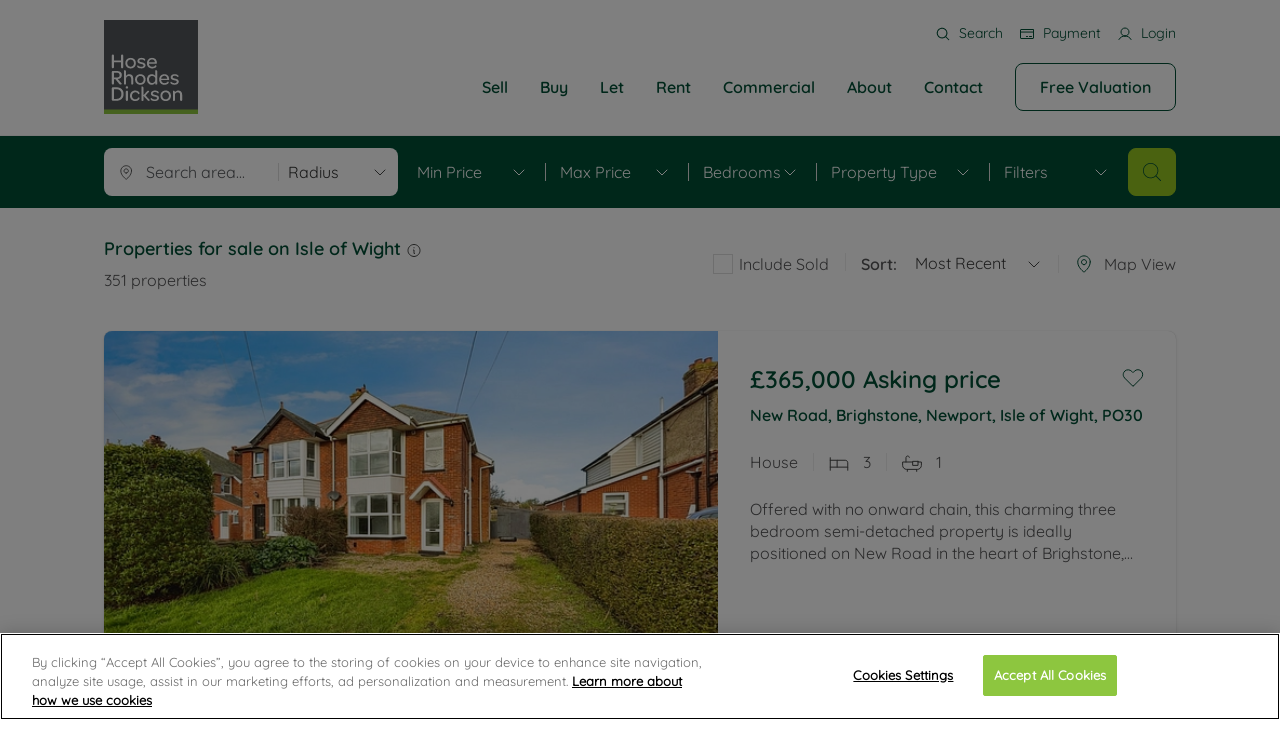

--- FILE ---
content_type: text/html; charset=utf-8
request_url: https://www.hose-rhodes-dickson.co.uk/properties/for-sale/
body_size: 39283
content:
<!DOCTYPE html><html lang="en" translate="no"><head><meta charSet="utf-8"/><meta name="viewport" content="width=device-width, initial-scale=1.0, shrink-to-fit=no, maximum-scale=1.0"/><meta name="viewport" content="width=device-width, initial-scale=1"/><link rel="preload" as="image" href="https://asset.hose-rhodes-dickson.co.uk/i/linkedin_c61c2bba9e.svg"/><link rel="preload" as="image" href="https://asset.hose-rhodes-dickson.co.uk/i/linkedin_hover_1b12334e36.svg"/><link rel="preload" as="image" href="https://asset.hose-rhodes-dickson.co.uk/i/propertymark_logo_a368f95e60_2_9415ff4e04.png"/><link rel="preload" as="image" href="https://asset.hose-rhodes-dickson.co.uk/i/cmp_logo_4afe542b20_1_d5c4794b59.png"/><link rel="preload" as="image" href="https://asset.hose-rhodes-dickson.co.uk/i/tpo_1_9ea696d5e5_2_e20ffe8f7e.png"/><link rel="preload" as="image" href="https://asset.hose-rhodes-dickson.co.uk/i/rent_smart_wales_logo_white_39d6d1a062_1_3026a7ffdf.png"/><link rel="preload" as="image" href="https://asset.hose-rhodes-dickson.co.uk/i/tdp_logo_white_4be36a1c1b_2_4f5eb2e87e.png"/><link rel="preload" as="image" href="https://asset.hose-rhodes-dickson.co.uk/i/nrla_logo_white_3a6b013079_2_d6e2f61b96.png"/><link rel="preload" as="image" href="https://asset.hose-rhodes-dickson.co.uk/i/approved_code_0bfd78f18a_2_3221468e53.png"/><link rel="preload" as="image" href="https://asset.hose-rhodes-dickson.co.uk/i/Carbon_Neutral_For_Web_b91c45365f_2_a8e4d46ee1.png"/><link rel="stylesheet" href="/_next/static/css/9ee5149117145c0c.css" data-precedence="next"/><link rel="stylesheet" href="/_next/static/css/5a79b410e2f58a18.css" data-precedence="next"/><link rel="stylesheet" href="/_next/static/css/4993b27fce50fdf8.css" data-precedence="next"/><link rel="stylesheet" href="/_next/static/css/1ca45f532d925060.css" data-precedence="next"/><link rel="stylesheet" href="/_next/static/css/de978dc017b05446.css" data-precedence="next"/><link rel="stylesheet" href="/_next/static/css/70e902a91c528fbe.css" data-precedence="next"/><link rel="stylesheet" href="/_next/static/css/155d4d493cfba1c4.css" data-precedence="next"/><link rel="stylesheet" href="/_next/static/css/1dab89a733336bc8.css" data-precedence="next"/><link rel="stylesheet" href="/_next/static/css/20ccdc72705feb1f.css" data-precedence="next"/><link rel="stylesheet" href="/_next/static/css/16c07b60d31cd701.css" data-precedence="next"/><link rel="stylesheet" href="/_next/static/css/e57d41a80216ad51.css" data-precedence="next"/><link rel="stylesheet" href="/_next/static/css/ee8cde9f4c4bf8bc.css" data-precedence="next"/><link rel="stylesheet" href="/_next/static/css/78caf95d035a1ef9.css" data-precedence="next"/><link rel="stylesheet" href="/_next/static/css/606756f79a451050.css" data-precedence="next"/><link rel="stylesheet" href="/_next/static/css/c9fa9fcd1bb1214a.css" data-precedence="next"/><link rel="stylesheet" href="/_next/static/css/b81fd1d869b0752f.css" data-precedence="next"/><link rel="stylesheet" href="/_next/static/css/2fbfac2bfd296ba0.css" data-precedence="next"/><link rel="preload" as="script" fetchPriority="low" href="/_next/static/chunks/webpack-f0103701222145c7.js"/><script src="/_next/static/chunks/vendor.f0500cc25c51b7dd.js" async=""></script><script src="/_next/static/chunks/vendor.b1252ecb3f5c9136.js" async=""></script><script src="/_next/static/chunks/vendor.6e9de30086d8cfe1.js" async=""></script><script src="/_next/static/chunks/vendor.3080d9af522d8ebf.js" async=""></script><script src="/_next/static/chunks/vendor.1836a0c6560f11b9.js" async=""></script><script src="/_next/static/chunks/vendor.7500e07c23885896.js" async=""></script><script src="/_next/static/chunks/vendor.15a0b1c2536a7a67.js" async=""></script><script src="/_next/static/chunks/vendor.80d7adba4b540d1a.js" async=""></script><script src="/_next/static/chunks/main-app-9e2610949d40c056.js" async=""></script><script src="/_next/static/chunks/vendor.c1642af7f77520e9.js" async=""></script><script src="/_next/static/chunks/vendor.a5243dc0869df78f.js" async=""></script><script src="/_next/static/chunks/vendor.a1339b3135cc0674.js" async=""></script><script src="/_next/static/chunks/vendor.6273207ecb615363.js" async=""></script><script src="/_next/static/chunks/vendor.696bed64c806c697.js" async=""></script><script src="/_next/static/chunks/vendor.3715f1941ae3a57f.js" async=""></script><script src="/_next/static/chunks/vendor.3d1cc205f29507b7.js" async=""></script><script src="/_next/static/chunks/vendor.da555e7f4ae18d78.js" async=""></script><script src="/_next/static/chunks/vendor.fe0321c77b60d81c.js" async=""></script><script src="/_next/static/chunks/vendor.6278d0a73545f867.js" async=""></script><script src="/_next/static/chunks/vendor.ec7e57a14394b97c.js" async=""></script><script src="/_next/static/chunks/vendor.2c2008f06bcd18b3.js" async=""></script><script src="/_next/static/chunks/4367-e78ce69f8cb7c872.js" async=""></script><script src="/_next/static/chunks/app/layout-03f724ceb3fe61fd.js" async=""></script><script src="/_next/static/chunks/vendor.39252be60fdfe24b.js" async=""></script><script src="/_next/static/chunks/vendor.295c57fa9bd50231.js" async=""></script><script src="/_next/static/chunks/vendor.323798b1ebb2becd.js" async=""></script><script src="/_next/static/chunks/vendor.2ee5033ca498b94b.js" async=""></script><script src="/_next/static/chunks/vendor.6ba312839eda6101.js" async=""></script><script src="/_next/static/chunks/vendor.946050f3445dcc9c.js" async=""></script><script src="/_next/static/chunks/vendor.f40ef7747943c5bb.js" async=""></script><script src="/_next/static/chunks/2354-3dcffdeb626b5884.js" async=""></script><script src="/_next/static/chunks/566-f9a4a79ac1212b47.js" async=""></script><script src="/_next/static/chunks/9717-bdd53575b9449b89.js" async=""></script><script src="/_next/static/chunks/7475-ca1de7f005bc8a4e.js" async=""></script><script src="/_next/static/chunks/3493-0ded6378f2123334.js" async=""></script><script src="/_next/static/chunks/app/properties/%5B...path%5D/page-59a9b2d1760e5ebd.js" async=""></script><script src="/_next/static/chunks/vendor.f1a7c758c7f2c190.js" async=""></script><script src="/_next/static/chunks/vendor.2aa62561af37b03b.js" async=""></script><script src="/_next/static/chunks/vendor.9292b2b293cf089a.js" async=""></script><script src="/_next/static/chunks/9283-a0e87d32f32565ec.js" async=""></script><script src="/_next/static/chunks/app/%5B...slug%5D/page-5b135178b840c94b.js" async=""></script><link rel="preload" as="image" imageSrcSet="https://asset.hose-rhodes-dickson.co.uk/i/properties/NPT250390/images/344x240/NPT250390_09.webp 344w, https://asset.hose-rhodes-dickson.co.uk/i/properties/NPT250390/images/568x376/NPT250390_09.webp 568w" imageSizes="(max-width: 500px) 344px, 568px"/><link rel="preload" as="image" href="https://asset.hose-rhodes-dickson.co.uk/i/properties/NPT250390/images/180x124/NPT250390_16.webp"/><link rel="preload" as="image" href="https://asset.hose-rhodes-dickson.co.uk/i/properties/NPT250390/images/180x124/NPT250390_19.webp"/><link rel="preload" as="image" href="https://asset.hose-rhodes-dickson.co.uk/i/properties/NPT250390/images/180x124/NPT250390_05.webp"/><link rel="preload" as="image" imageSrcSet="https://asset.hose-rhodes-dickson.co.uk/i/properties/SHK220571/images/344x240/SHK220571_04.webp 344w, https://asset.hose-rhodes-dickson.co.uk/i/properties/SHK220571/images/568x376/SHK220571_04.webp 568w" imageSizes="(max-width: 500px) 344px, 568px"/><link rel="preload" as="image" href="https://asset.hose-rhodes-dickson.co.uk/i/properties/SHK220571/images/180x124/SHK220571_20.webp"/><link rel="preload" as="image" href="https://asset.hose-rhodes-dickson.co.uk/i/properties/SHK220571/images/180x124/SHK220571_65.webp"/><link rel="preload" as="image" href="https://asset.hose-rhodes-dickson.co.uk/i/properties/SHK220571/images/180x124/SHK220571_40.webp"/><link rel="preload" as="image" imageSrcSet="https://asset.hose-rhodes-dickson.co.uk/i/properties/SHK240009/images/344x240/SHK240009_02.webp 344w, https://asset.hose-rhodes-dickson.co.uk/i/properties/SHK240009/images/568x376/SHK240009_02.webp 568w" imageSizes="(max-width: 500px) 344px, 568px"/><link rel="preload" as="image" href="https://asset.hose-rhodes-dickson.co.uk/i/properties/SHK240009/images/180x124/SHK240009_05.webp"/><link rel="preload" as="image" href="https://asset.hose-rhodes-dickson.co.uk/i/properties/SHK240009/images/180x124/SHK240009_15.webp"/><link rel="preload" as="image" href="https://asset.hose-rhodes-dickson.co.uk/i/properties/SHK240009/images/180x124/SHK240009_40.webp"/><link rel="preload" as="image" imageSrcSet="https://asset.hose-rhodes-dickson.co.uk/i/properties/SHK170144/images/344x240/SHK170144_23.webp 344w, https://asset.hose-rhodes-dickson.co.uk/i/properties/SHK170144/images/568x376/SHK170144_23.webp 568w" imageSizes="(max-width: 500px) 344px, 568px"/><link rel="preload" as="image" href="https://asset.hose-rhodes-dickson.co.uk/i/properties/SHK170144/images/180x124/SHK170144_31.webp"/><link rel="preload" as="image" href="https://asset.hose-rhodes-dickson.co.uk/i/properties/SHK170144/images/180x124/SHK170144_16.webp"/><link rel="preload" as="image" href="https://asset.hose-rhodes-dickson.co.uk/i/properties/SHK170144/images/180x124/SHK170144_21.webp"/><link rel="preload" as="image" imageSrcSet="https://asset.hose-rhodes-dickson.co.uk/i/properties/FRS250029/images/344x240/FRS250029_61.webp 344w, https://asset.hose-rhodes-dickson.co.uk/i/properties/FRS250029/images/568x376/FRS250029_61.webp 568w" imageSizes="(max-width: 500px) 344px, 568px"/><link rel="preload" as="image" href="https://asset.hose-rhodes-dickson.co.uk/i/properties/FRS250029/images/180x124/FRS250029_59.webp"/><link rel="preload" as="image" href="https://asset.hose-rhodes-dickson.co.uk/i/properties/FRS250029/images/180x124/FRS250029_53.webp"/><link rel="preload" as="image" href="https://asset.hose-rhodes-dickson.co.uk/i/properties/FRS250029/images/180x124/FRS250029_62.webp"/><link rel="preload" as="image" imageSrcSet="https://asset.hose-rhodes-dickson.co.uk/i/properties/ECS250002/images/344x240/ECS250002_16.webp 344w, https://asset.hose-rhodes-dickson.co.uk/i/properties/ECS250002/images/568x376/ECS250002_16.webp 568w" imageSizes="(max-width: 500px) 344px, 568px"/><link rel="preload" as="image" href="https://asset.hose-rhodes-dickson.co.uk/i/properties/ECS250002/images/180x124/ECS250002_08.webp"/><link rel="preload" as="image" href="https://asset.hose-rhodes-dickson.co.uk/i/properties/ECS250002/images/180x124/ECS250002_15.webp"/><link rel="preload" as="image" href="https://asset.hose-rhodes-dickson.co.uk/i/properties/ECS250002/images/180x124/ECS250002_05.webp"/><link rel="preload" as="image" imageSrcSet="https://asset.hose-rhodes-dickson.co.uk/i/properties/RYD250116/images/344x240/RYD250116_10.webp 344w, https://asset.hose-rhodes-dickson.co.uk/i/properties/RYD250116/images/568x376/RYD250116_10.webp 568w" imageSizes="(max-width: 500px) 344px, 568px"/><link rel="preload" as="image" href="https://asset.hose-rhodes-dickson.co.uk/i/properties/RYD250116/images/180x124/RYD250116_18.webp"/><link rel="preload" as="image" href="https://asset.hose-rhodes-dickson.co.uk/i/properties/RYD250116/images/180x124/RYD250116_09.webp"/><link rel="preload" as="image" href="https://asset.hose-rhodes-dickson.co.uk/i/properties/RYD250116/images/180x124/RYD250116_15.webp"/><link rel="preload" as="image" imageSrcSet="https://asset.hose-rhodes-dickson.co.uk/i/properties/NPT260001/images/344x240/NPT260001_31.webp 344w, https://asset.hose-rhodes-dickson.co.uk/i/properties/NPT260001/images/568x376/NPT260001_31.webp 568w" imageSizes="(max-width: 500px) 344px, 568px"/><link rel="preload" as="image" href="https://asset.hose-rhodes-dickson.co.uk/i/properties/NPT260001/images/180x124/NPT260001_12.webp"/><link rel="preload" as="image" href="https://asset.hose-rhodes-dickson.co.uk/i/properties/NPT260001/images/180x124/NPT260001_30.webp"/><link rel="preload" as="image" href="https://asset.hose-rhodes-dickson.co.uk/i/properties/NPT260001/images/180x124/NPT260001_14.webp"/><link rel="icon" href="/romans-favicon.ico"/><meta name="google" content="notranslate"/><meta name="translate" content="no"/><meta http-equiv="Content-Language" content="en"/><script>(function(w,d,s,l,i){w[l]=w[l]||[];w[l].push({'gtm.start':
new Date().getTime(),event:'gtm.js'});var f=d.getElementsByTagName(s)[0],
j=d.createElement(s),dl=l!='dataLayer'?'&l='+l:'';j.async=true;j.src=
'https://www.googletagmanager.com/gtm.js?id='+i+dl;f.parentNode.insertBefore(j,f);
})(window,document,'script','dataLayer','GTM-WL9GVXK8');</script><style>.no-translate { unicode-bidi: plaintext; }</style><title>Properties for sale on Isle of Wight | Hose Rhodes Dickson</title><meta name="description" content="Explore the latest properties for sale on Isle of Wight with Hose Rhodes Dickson. Trusted  agents in property sales and lettings. Start your property journey today!."/><link rel="canonical" href="https://www.hose-rhodes-dickson.co.uk/properties/for-sale/"/><meta property="og:title" content="Properties for sale on Isle of Wight | Hose Rhodes Dickson"/><meta property="og:description" content="Explore the latest properties for sale on Isle of Wight with Hose Rhodes Dickson. Trusted  agents in property sales and lettings. Start your property journey today!."/><meta property="og:url" content="https://www.hose-rhodes-dickson.co.uk/properties/for-sale/"/><meta property="og:type" content="website"/><meta name="twitter:card" content="summary"/><meta name="twitter:title" content="Properties for sale on Isle of Wight | Hose Rhodes Dickson"/><meta name="twitter:description" content="Explore the latest properties for sale on Isle of Wight with Hose Rhodes Dickson. Trusted  agents in property sales and lettings. Start your property journey today!."/><link rel="icon" href="/favicon.ico" type="image/x-icon" sizes="32x32"/><script>document.querySelectorAll('body link[rel="icon"], body link[rel="apple-touch-icon"]').forEach(el => document.head.appendChild(el))</script><script src="/_next/static/chunks/polyfills-42372ed130431b0a.js" noModule=""></script></head><body class=""><div hidden=""><!--$--><!--/$--></div><noscript><iframe src="https://www.googletagmanager.com/ns.html?id=GTM-WL9GVXK8"
height="0" width="0" style="display:none;visibility:hidden"></iframe></noscript><header class="header  undefined header-two"><section class="header-menu  header-two"><nav class="d-flex align-items-center navbar navbar-expand-xl navbar-light"><div class="container"><a class="navbar-brand " href="/"><img src="/images/logo.svg" class="img-fluid logo-img" alt=""/></a><div class="ms-auto header-menus"><div class="header-top d-xl-block d-none  header-two"><div class="d-flex justify-content-end"><ul class="list-inline header-top-list"><li class="list-inline-item"><button><i class="icon icon-search-white"></i>Search</button></li><li class="list-inline-item"><a target="_blank" href="https://pay.hose-rhodes-dickson.co.uk/"><i class="icon icon-payment-white"></i>Payment</a></li><li class="list-inline-item"><a href="/account/"><i class="icon icon-myaccount-white"></i>Login</a></li></ul></div></div><ul class="list-inline navbar-menu-list ms-auto d-xl-block d-none"><li class="list-inline-item dropdown"><a href="/sellers/">Sell</a><ul class="dropdown-menu-item "><li class="drop-menu-item"><div class="row"><div class="col-xl-6"><div class="drop-menu-heading">Selling with Hose Rhodes Dickson</div><ul class="list-unstyled dropdown-menu-inner-list"><li><a href="/sellers/">Selling your property</a></li><li><a href="/free-property-valuation/">Free property valuation</a></li><li><a href="/online-instant-property-valuation/">Instant online valuation</a></li><li><a href="/sellers/how-we-sell-your-property/">How we sell your property</a></li><li><a href="/sellers/selling-at-auction/">Sell at auction</a></li><li><a href="/sellers/probate-valuation/">Probate valuation</a></li><li><a href="/sellers/sell-commercial-property/">Sell commercial property</a></li><li><a href="/sellers/conveyancing/">Conveyancing</a></li><li><a href="/sellers/mortgage-advice/">Remortgage advice</a></li></ul></div><div class="col-xl-6"><div class="drop-menu-heading">Sell your property</div><div class="drop-menu-text"><div><p>Our experienced and knowledgeable staff pride themselves in providing a professional service, including professional marketing to help you sell your home. When you are ready to move, move with Hose Rhodes Dickson.</p></div></div><div class="drop-menu-btn"><a class="button button-primary" href="/sellers/">More information</a></div></div></div></li></ul></li><li class="list-inline-item dropdown"><a href="/buyers/">Buy</a><ul class="dropdown-menu-item "><li class="drop-menu-item"><div class="row"><div class="col-xl-6"><div class="drop-menu-heading">Buying with Hose Rhodes Dickson</div><ul class="list-unstyled dropdown-menu-inner-list"><li><a href="/properties/for-sale/">Property for sale</a></li><li><a href="/buyers/">Buying a property</a></li><li><a href="/buyers/buying-at-auction/">Buy at auction</a></li><li><a href="/properties/for-sale/filter-investment/">Investment properties for sale</a></li><li><a href="/buyers/sown-shared-ownership/">Shared ownership</a></li><li><a href="/buyers/investment-services/">Investment services</a></li><li><a href="/buyers/mortgage-advice/">Mortgage advice</a></li><li><a href="/buyers/conveyancing/">Conveyancing</a></li><li><a href="/buyers/rics-surveyors/">RICS surveyors</a></li></ul></div><div class="col-xl-6"><div class="drop-menu-heading">Property for Sale</div><div class="drop-menu-text"><div><p>We’re here to help you buy your dream home, whether you’re looking for a coastal cottage, or an apartment in the heart of town – we’ve got you covered. Not only will we help you find your next home, we also provide you with our expert knowledge of the Island and the property market.</p></div></div><div class="drop-menu-btn"><a class="button button-primary" href="/buyers/">More information</a></div></div></div></li></ul></li><li class="list-inline-item dropdown"><a href="/landlords/">Let</a><ul class="dropdown-menu-item "><li class="drop-menu-item"><div class="row"><div class="col-xl-6"><div class="drop-menu-heading">Lettings with Hose Rhodes Dickson</div><ul class="list-unstyled dropdown-menu-inner-list"><li><a href="/landlords/">Letting your property</a></li><li><a href="/landlords/how-we-let-your-property/">How we let your property</a></li><li><a href="/landlords/landlord-services/">Landlord services</a></li><li><a href="/landlords/holiday-rentals/">Holiday rentals</a></li><li><a href="/landlords/landlord-online-account/">Landlord online account</a></li><li><a href="/landlords/premier-services/">Premier Service</a></li><li><a href="/landlords/investment-properties/">Investment property</a></li><li><a href="/landlords/buy-to-let-mortgages/">Buy-to-let mortgages</a></li><li><a href="/landlords/landlord-insurance/">Landlord insurance</a></li><li><a href="/landlords/smart-investment-powered-by-get-ground/">Buy-to-let limited company formation</a></li></ul></div><div class="col-xl-6"><div class="drop-menu-heading">Letting your property</div><div class="drop-menu-text"><div><p>Our local experts are always on hand if you're looking to let your property. We pride ourselves on our local area knowledge, whilst providing an innovative service and transparent advice.</p></div></div><div class="drop-menu-btn"><a class="button button-primary" href="/landlords/">More information</a></div></div></div></li></ul></li><li class="list-inline-item dropdown"><a href="/tenants/">Rent</a><ul class="dropdown-menu-item "><li class="drop-menu-item"><div class="row"><div class="col-xl-6"><div class="drop-menu-heading">Renting with Hose Rhodes Dickson</div><ul class="list-unstyled dropdown-menu-inner-list"><li><a href="/properties/to-rent/">Property to rent</a></li><li><a href="/tenants/">Renting a property</a></li><li><a href="/tenants/tenant-services-and-fees/">Tenant services and fees</a></li><li><a href="/tenants/tenant-insurance/">Tenant insurance</a></li><li><a target="_blank" href="https://hoserhodesdickson.fixflo.com/issuereport/CreateIssue">Report Maintenance</a></li><li><a href="/tenants/residency/">The Residency</a></li><li><a href="/tenants/tenant-online-account/">Tenant online account</a></li></ul></div><div class="col-xl-6"><div class="drop-menu-heading">Renting a property</div><div class="drop-menu-text"><div><p>Find your ideal home to rent with the help of our local, friendly teams. We know how important it is that your next rental is not only hassle-free but provides a safe, compliant and well-maintained home for you and your family.</p></div></div><div class="drop-menu-btn"><a class="button button-primary" href="/tenants/">More information</a></div></div></div></li></ul></li><li class="list-inline-item dropdown"><a href="/commercial/">Commercial</a><ul class="dropdown-menu-item "><li class="drop-menu-item"><div class="row"><div class="col-xl-6"><div class="drop-menu-heading">Commercial with Hose Rhodes Dickson</div><ul class="list-unstyled dropdown-menu-inner-list"><li><a href="/commercial/">Commercial</a></li><li><a href="/commercial/properties/for-sale/">Commercial properties for sale</a></li><li><a href="/commercial/properties/to-rent/">Commercial properties to rent</a></li><li><a href="/commercial/sell-commercial-property/">Selling commercial property</a></li><li><a href="/commercial/let-commercial-property/">Letting commercial property</a></li></ul></div><div class="col-xl-6"><div class="drop-menu-heading">Property for Commercial</div><div class="drop-menu-text"><div><p>We are specialists in all disciplines of commercial property, from sales, lettings and property acquisition, to residential and land developments. We are not a ‘one size fits all agent’ and tailor our services to meet your individual requirements. Whatever your property needs, we are here to help.</p></div></div><div class="drop-menu-btn"><a class="button button-primary" href="/commercial/">More information</a></div></div></div></li></ul></li><li class="list-inline-item dropdown"><a href="/about-us/">About</a><ul class="dropdown-menu-item single-layout"><li class="drop-menu-item"><div class="row"><div class="col-xl-12"><ul class="list-unstyled dropdown-menu-inner-list"><li><a href="/about-us/">About us</a></li><li><a href="/about-us/news/">News</a></li><li><a href="/about-us/sustainability/">Sustainability</a></li><li><a target="_blank" href="https://lrgcareers.teamtailor.com/">Careers</a></li><li><a href="/about-us/reviews/">Reviews</a></li></ul></div><div class="col-xl-6"><div class="drop-menu-text"></div></div></div></li></ul></li><li class="list-inline-item "><a href="/our-offices/">Contact </a></li><li class="list-inline-item"><a class="button headr-btn" href="/free-property-valuation/">Free Valuation</a></li></ul></div><ul class="list-inline navbar-responsive-list ms-auto d-xl-none d-block"><li class="list-inline-item"><button><i class="icon icon-search"></i></button></li><li class="list-inline-item"><a target="_blank" href="https://portal.hose-rhodes-dickson.co.uk/search/home"><i class="icon icon-myaccount"></i></a></li><li class="list-inline-item"><a href="/our-offices/"><i class="icon icon-phone"></i></a></li><li class="list-inline-item"><button><i class="icon icon-burger-menu"></i></button></li></ul></div></nav><div class="burger-menu-wrapper "><div class="offcanvas-header"><div class="burger-logo"><img src="/images/logo.svg" class="img-fluid" alt=""/></div></div><div class="offcanvas-body"><div class="burger-menu d-flex flex-column"><div class="burger-menu-accordion accordion"><ul class="list-unstyled burger-menu-list "><li><div class="accordion-item"><h2 class="accordion-header"><button type="button" aria-expanded="false" class="accordion-button collapsed"><a href="/sellers/">Sell</a></button></h2><div class="accordion-collapse collapse"><div class="accordion-body"><ul class="list-unstyled inner-burger-menu-list"><li><a href="/sellers/">Selling your property</a></li><li><a href="/free-property-valuation/">Free property valuation</a></li><li><a href="/online-instant-property-valuation/">Instant online valuation</a></li><li><a href="/sellers/how-we-sell-your-property/">How we sell your property</a></li><li><a href="/sellers/selling-at-auction/">Sell at auction</a></li><li><a href="/sellers/probate-valuation/">Probate valuation</a></li><li><a href="/sellers/sell-commercial-property/">Sell commercial property</a></li><li><a href="/sellers/conveyancing/">Conveyancing</a></li><li><a href="/sellers/mortgage-advice/">Remortgage advice</a></li></ul></div></div></div></li><li><div class="accordion-item"><h2 class="accordion-header"><button type="button" aria-expanded="false" class="accordion-button collapsed"><a href="/buyers/">Buy</a></button></h2><div class="accordion-collapse collapse"><div class="accordion-body"><ul class="list-unstyled inner-burger-menu-list"><li><a href="/properties/for-sale/">Property for sale</a></li><li><a href="/buyers/">Buying a property</a></li><li><a href="/buyers/buying-at-auction/">Buy at auction</a></li><li><a href="/properties/for-sale/filter-investment/">Investment properties for sale</a></li><li><a href="/buyers/sown-shared-ownership/">Shared ownership</a></li><li><a href="/buyers/investment-services/">Investment services</a></li><li><a href="/buyers/mortgage-advice/">Mortgage advice</a></li><li><a href="/buyers/conveyancing/">Conveyancing</a></li><li><a href="/buyers/rics-surveyors/">RICS surveyors</a></li></ul></div></div></div></li><li><div class="accordion-item"><h2 class="accordion-header"><button type="button" aria-expanded="false" class="accordion-button collapsed"><a href="/landlords/">Let</a></button></h2><div class="accordion-collapse collapse"><div class="accordion-body"><ul class="list-unstyled inner-burger-menu-list"><li><a href="/landlords/">Letting your property</a></li><li><a href="/landlords/how-we-let-your-property/">How we let your property</a></li><li><a href="/landlords/landlord-services/">Landlord services</a></li><li><a href="/landlords/holiday-rentals/">Holiday rentals</a></li><li><a href="/landlords/landlord-online-account/">Landlord online account</a></li><li><a href="/landlords/premier-services/">Premier Service</a></li><li><a href="/landlords/investment-properties/">Investment property</a></li><li><a href="/landlords/buy-to-let-mortgages/">Buy-to-let mortgages</a></li><li><a href="/landlords/landlord-insurance/">Landlord insurance</a></li><li><a href="/landlords/smart-investment-powered-by-get-ground/">Buy-to-let limited company formation</a></li></ul></div></div></div></li><li><div class="accordion-item"><h2 class="accordion-header"><button type="button" aria-expanded="false" class="accordion-button collapsed"><a href="/tenants/">Rent</a></button></h2><div class="accordion-collapse collapse"><div class="accordion-body"><ul class="list-unstyled inner-burger-menu-list"><li><a href="/properties/to-rent/">Property to rent</a></li><li><a href="/tenants/">Renting a property</a></li><li><a href="/tenants/tenant-services-and-fees/">Tenant services and fees</a></li><li><a href="/tenants/tenant-insurance/">Tenant insurance</a></li><li><a target="_blank" href="https://hoserhodesdickson.fixflo.com/issuereport/CreateIssue">Report Maintenance</a></li><li><a href="/tenants/residency/">The Residency</a></li><li><a href="/tenants/tenant-online-account/">Tenant online account</a></li></ul></div></div></div></li><li><div class="accordion-item"><h2 class="accordion-header"><button type="button" aria-expanded="false" class="accordion-button collapsed"><a href="/commercial/">Commercial</a></button></h2><div class="accordion-collapse collapse"><div class="accordion-body"><ul class="list-unstyled inner-burger-menu-list"><li><a href="/commercial/">Commercial</a></li><li><a href="/commercial/properties/for-sale/">Commercial properties for sale</a></li><li><a href="/commercial/properties/to-rent/">Commercial properties to rent</a></li><li><a href="/commercial/sell-commercial-property/">Selling commercial property</a></li><li><a href="/commercial/let-commercial-property/">Letting commercial property</a></li></ul></div></div></div></li><li><div class="accordion-item"><h2 class="accordion-header"><button type="button" aria-expanded="false" class="accordion-button collapsed"><a href="/about-us/">About</a></button></h2><div class="accordion-collapse collapse"><div class="accordion-body"><ul class="list-unstyled inner-burger-menu-list"><li><a href="/about-us/">About us</a></li><li><a href="/about-us/news/">News</a></li><li><a href="/about-us/sustainability/">Sustainability</a></li><li><a target="_blank" href="https://lrgcareers.teamtailor.com/">Careers</a></li><li><a href="/about-us/reviews/">Reviews</a></li></ul></div></div></div></li><li><span><a href="/our-offices/">Contact </a></span></li></ul></div><div class="burger-menu-btn mt-auto"><a class="button button-primary" href="/free-property-valuation/">Get a free valuation</a></div></div></div></div></section></header><div class="layout-padding-top"></div><script>(self.__next_s=self.__next_s||[]).push([0,{"type":"application/ld+json","data-react-helmet":"true","children":"{\"@context\":\"https://schema.org\",\"@type\":\"SearchResultsPage\",\"publisher\":{\"@type\":\"Corporation\",\"name\":\"Hose Rhodes Dickson\",\"logo\":{\"@type\":\"ImageObject\",\"url\":\"https://www.hose-rhodes-dickson.co.uk/logo.png\",\"width\":250,\"height\":100}},\"mainEntity\":{\"@type\":\"ItemList\",\"numberOfItems\":351,\"name\":\"Properties for sale on Isle of Wight\",\"description\":\"Properties for sale on Isle of Wight\",\"itemListElement\":[{\"@type\":\"ListItem\",\"position\":1,\"url\":\"https://www.hose-rhodes-dickson.co.uk/property-for-sale/3-bedroom-house-for-sale-in-new-road-brighstone-newport-isle-of-wight-po30//\",\"name\":\"3 bedroom house for sale in new road brighstone newport isle of wight po30\"},{\"@type\":\"ListItem\",\"position\":2,\"url\":\"https://www.hose-rhodes-dickson.co.uk/property-for-sale/5-bedroom-house-for-sale-in-landguard-manor-road-shanklin-po37//\",\"name\":\"5 bedroom house for sale in landguard manor road shanklin po37\"},{\"@type\":\"ListItem\",\"position\":3,\"url\":\"https://www.hose-rhodes-dickson.co.uk/property-for-sale/4-bedroom-house-for-sale-in-beachfield-road-sandown-isle-of-wight-po36//\",\"name\":\"4 bedroom house for sale in beachfield road sandown isle of wight po36\"},{\"@type\":\"ListItem\",\"position\":4,\"url\":\"https://www.hose-rhodes-dickson.co.uk/property-for-sale/1-bedroom-apartment-for-sale-in-luccombe-road-luccombe-isle-of-wight-po37//\",\"name\":\"1 bedroom apartment for sale in luccombe road luccombe isle of wight po37\"},{\"@type\":\"ListItem\",\"position\":5,\"url\":\"https://www.hose-rhodes-dickson.co.uk/property-for-sale/3-bedroom-apartment-for-sale-in-the-broadway-totland-bay-isle-of-wight-po39//\",\"name\":\"3 bedroom apartment for sale in the broadway totland bay isle of wight po39\"},{\"@type\":\"ListItem\",\"position\":6,\"url\":\"https://www.hose-rhodes-dickson.co.uk/property-for-sale/4-bedroom-house-for-sale-in-adelaide-grove-east-cowes-isle-of-wight-po32//\",\"name\":\"4 bedroom house for sale in adelaide grove east cowes isle of wight po32\"},{\"@type\":\"ListItem\",\"position\":7,\"url\":\"https://www.hose-rhodes-dickson.co.uk/property-for-sale/3-bedroom-house-for-sale-in-monkton-street-ryde-isle-of-wight-po33//\",\"name\":\"3 bedroom house for sale in monkton street ryde isle of wight po33\"},{\"@type\":\"ListItem\",\"position\":8,\"url\":\"https://www.hose-rhodes-dickson.co.uk/property-for-sale/3-bedroom-house-for-sale-in-saxon-close-newport-isle-of-wight-po30//\",\"name\":\"3 bedroom house for sale in saxon close newport isle of wight po30\"}]}}","id":"json-ld"}])</script><div class="search-page"><section class="filter-search-wrapper search-page-filter residential  "><div class="container"><div class="row"><div class="col"><div class="d-flex align-items-center"><div class="filter-search-group flex-nowrap d-flex justify-content-between align-items-center input-group"><div class="d-flex align-items-center w-100"><i class="icon icon-loc"></i><div class="location-input-wrapper position-relative"><input type="text" class="form-control" placeholder="Search area..." name="location" value=""/></div></div><div class="dropdown-select miles d-md-block d-none"><!--$!--><template data-dgst="BAILOUT_TO_CLIENT_SIDE_RENDERING"></template><p>Loading...</p><!--/$--></div></div><ul class="list-inline d-xl-flex align-items-center filter-search-dropdown d-none"><li class="list-inline-item"><div class="dropdown-select price"><!--$!--><template data-dgst="BAILOUT_TO_CLIENT_SIDE_RENDERING"></template><p>Loading...</p><!--/$--></div></li><li class="list-inline-item"><div class="dropdown-select price"><!--$!--><template data-dgst="BAILOUT_TO_CLIENT_SIDE_RENDERING"></template><p>Loading...</p><!--/$--></div></li><li class="list-inline-item"><div class="dropdown-select beds"><!--$!--><template data-dgst="BAILOUT_TO_CLIENT_SIDE_RENDERING"></template><p>Loading...</p><!--/$--></div></li><li class="list-inline-item"><div class="dropdown-select property"><!--$!--><template data-dgst="BAILOUT_TO_CLIENT_SIDE_RENDERING"></template><p>Loading...</p><!--/$--></div></li><li class="list-inline-item"><div class="dropdown-select filters"><!--$!--><template data-dgst="BAILOUT_TO_CLIENT_SIDE_RENDERING"></template><p>Loading...</p><!--/$--></div></li></ul><div class="filter-search-btn d-xl-block d-none"><button class="button button-primary-bg"><i class="icon icon-search-dark"></i></button></div><div class="filter-search-btn d-xl-none d-block"><button class="button button-primary-bg"><i class="icon icon-filter"></i></button></div></div></div></div></div><div class="filter-search-modal-wrapper "><div class="offcanvas-header"><h5>Filters</h5></div><div class="offcanvas-body"><div class="filter-modal-wrapper d-flex flex-column undefined"><div class="filter-group"><div class="filter-title">Price Range</div><div class="d-flex align-items-center justify-content-between gap-3"><div class="dropdown-select price"><!--$!--><template data-dgst="BAILOUT_TO_CLIENT_SIDE_RENDERING"></template><p>Loading...</p><!--/$--></div><div class="dropdown-select price"><!--$!--><template data-dgst="BAILOUT_TO_CLIENT_SIDE_RENDERING"></template><p>Loading...</p><!--/$--></div></div></div><div class="filter-group"><div class="filter-title">Bedrooms</div><div class="d-flex align-items-center justify-content-between gap-3"><div class="dropdown-select"><!--$!--><template data-dgst="BAILOUT_TO_CLIENT_SIDE_RENDERING"></template><p>Loading...</p><!--/$--></div></div></div><div class="filter-group"><div class="filter-title title_2">Property Type</div><ul class="list-unstyled filter-list"><li><div class="filter-check form-check"><input class="form-check-input" type="checkbox"/><label class="form-check-label filter-check-text">All</label></div></li><li><div class="filter-check form-check"><input class="form-check-input" type="checkbox"/><label class="form-check-label filter-check-text">House</label></div></li><li><div class="filter-check form-check"><input class="form-check-input" type="checkbox"/><label class="form-check-label filter-check-text">Detached</label></div></li><li><div class="filter-check form-check"><input class="form-check-input" type="checkbox"/><label class="form-check-label filter-check-text">Semi Detached</label></div></li><li><div class="filter-check form-check"><input class="form-check-input" type="checkbox"/><label class="form-check-label filter-check-text">Terraced House</label></div></li><li><div class="filter-check form-check"><input class="form-check-input" type="checkbox"/><label class="form-check-label filter-check-text">Flat / Apartment</label></div></li><li><div class="filter-check form-check"><input class="form-check-input" type="checkbox"/><label class="form-check-label filter-check-text">Bungalow</label></div></li></ul></div><div class="filter-group"><div class="filter-title">Filters</div><ul class="list-unstyled filter-list"><li><div class="filter-check form-check"><input class="form-check-input" type="checkbox"/><label class="form-check-label filter-check-text">All</label></div></li><li><div class="filter-check form-check"><input class="form-check-input" type="checkbox"/><label class="form-check-label filter-check-text">Investment</label></div></li><li><div class="filter-check form-check"><input class="form-check-input" type="checkbox"/><label class="form-check-label filter-check-text">Auction</label></div></li><li><div class="filter-check form-check"><input class="form-check-input" type="checkbox"/><label class="form-check-label filter-check-text">New Homes</label></div></li><li><div class="filter-check form-check"><input class="form-check-input" type="checkbox"/><label class="form-check-label filter-check-text">Commercial</label></div></li><li><div class="filter-check form-check"><input class="form-check-input" type="checkbox"/><label class="form-check-label filter-check-text">Shared Ownership</label></div></li></ul></div><div class="filter-group"><div class="filter-title">Include Sold</div><div class="filter-check form-check"><input class="form-check-input" type="checkbox"/><label class="form-check-label filter-check-text">Include Sold</label></div></div><div class="filter-btn-wrapper mt-auto"><div class="d-flex align-items-center justify-content-between gap-3"><div class="filter-btn"><button class="button button-teritary">Clear Filters</button></div><div class="filter-btn"><button class="button button-primary">Update Results</button></div></div></div></div></div></div></section><!--$--><section class="property-info-wrapper undefined"><ul class="list-inline property-save-list d-md-none d-flex align-items-center justify-content-center"><li class="list-inline-item"><button class="property-info-map property-info-text d-flex align-items-center"><i class="icon icon-loc-search"></i> <!-- -->Map View</button></li></ul><div class="container"><div class="row"><div class="col-xl-4"><div class="property-info-heading"><h1>Properties for sale on Isle of Wight<!-- --> <i class="icon icon-info"></i></h1></div><div class="d-flex align-items-center justify-content-between"><div class="property-info-count">351<!-- --> <!-- -->properties</div><ul class="list-inline property-info-det d-xl-none d-flex align-items-center"><li class="list-inline-item"><div class="property-sort d-flex align-items-center">Sort:<div class="dropdown-select"><!--$!--><template data-dgst="BAILOUT_TO_CLIENT_SIDE_RENDERING"></template><p>Loading...</p><!--/$--></div></div></li><li class="list-inline-item d-md-block d-none"><button class="property-info-map property-info-text d-flex align-items-center"><i class="icon icon-loc-search"></i> <!-- -->Map View</button></li></ul></div></div><div class="d-xl-flex justify-content-end d-none col-xl-8"><ul class="list-inline property-info-det d-flex align-items-center"><li class="list-inline-item"><div class="search-results-check form-check"><button class="property-info-text d-flex align-items-center"><input class="form-check-input" type="checkbox"/><label class="form-check-label property-info-text">Include Sold</label></button></div></li><li class="list-inline-item"><div class="property-sort d-flex align-items-center">Sort:<div class="dropdown-select"><!--$!--><template data-dgst="BAILOUT_TO_CLIENT_SIDE_RENDERING"></template><p>Loading...</p><!--/$--></div></div></li><li class="list-inline-item"><button class="property-info-map property-info-text d-flex align-items-center"><i class="icon icon-loc-search"></i> <!-- -->Map View</button></li></ul></div></div></div></section><!--/$--><div class="search-results-wrapper undefined"><div class="container"><div class="property-card-wrapper-main"><div class="property-card-wrapper d-xl-flex align-items-start undefined "><div class="property-card-img-wrapper d-xl-flex align-items-center"><div class="property-img-big img-wrapper "><a href="/properties-for-sale/3-bedroom-house-for-sale-in-new-road-brighstone-newport-isle-of-wight-po30/npt250390/"><img src="https://asset.hose-rhodes-dickson.co.uk/i/properties/NPT250390/images/344x240/NPT250390_09.webp" srcSet="https://asset.hose-rhodes-dickson.co.uk/i/properties/NPT250390/images/344x240/NPT250390_09.webp 344w, https://asset.hose-rhodes-dickson.co.uk/i/properties/NPT250390/images/568x376/NPT250390_09.webp 568w" sizes="(max-width: 500px) 344px, 568px" alt="3 bedroom house for sale - New Road, Brighstone, Newport, Isle of Wight, PO30" width="568" height="376" class="img-fluid"/></a></div><div class="property-img-small-wrapper"><ul class="list-unstyled"><li><div class="property-img-small img-wrapper"><a href="/properties-for-sale/3-bedroom-house-for-sale-in-new-road-brighstone-newport-isle-of-wight-po30/npt250390/"><img src="https://asset.hose-rhodes-dickson.co.uk/i/properties/NPT250390/images/180x124/NPT250390_16.webp" class="img-fluid"/></a></div></li><li><div class="property-img-small img-wrapper"><a href="/properties-for-sale/3-bedroom-house-for-sale-in-new-road-brighstone-newport-isle-of-wight-po30/npt250390/"><img src="https://asset.hose-rhodes-dickson.co.uk/i/properties/NPT250390/images/180x124/NPT250390_19.webp" class="img-fluid"/></a></div></li><li><div class="property-img-small img-wrapper"><a href="/properties-for-sale/3-bedroom-house-for-sale-in-new-road-brighstone-newport-isle-of-wight-po30/npt250390/"><img src="https://asset.hose-rhodes-dickson.co.uk/i/properties/NPT250390/images/180x124/NPT250390_05.webp" class="img-fluid"/></a></div></li></ul></div></div><div class="property-card-content-wrapper d-flex flex-column"><div class="d-flex justify-content-between property-price-wrapper"><a href="/properties-for-sale/3-bedroom-house-for-sale-in-new-road-brighstone-newport-isle-of-wight-po30/npt250390/"><h3 class="property-price">£365,000<!-- --> <!-- -->Asking price</h3></a><div class="sb-myacc icon wishlist-icn  "><button class="property-save"><i class="icon icon-property-save-dark"></i></button></div></div><div class="property-title"><a href="/properties-for-sale/3-bedroom-house-for-sale-in-new-road-brighstone-newport-isle-of-wight-po30/npt250390/"><h2>New Road, Brighstone, Newport, Isle of Wight, PO30</h2></a></div><a href="/properties-for-sale/3-bedroom-house-for-sale-in-new-road-brighstone-newport-isle-of-wight-po30/npt250390/"><ul class="property-det list-inline"><li class="list-inline-item">House</li><li class="list-inline-item"><i class="icon icon-bed"></i> <!-- -->3</li><li class="list-inline-item"><i class="icon icon-bath"></i> <!-- -->1</li></ul></a><a href="/properties-for-sale/3-bedroom-house-for-sale-in-new-road-brighstone-newport-isle-of-wight-po30/npt250390/"><div class="property-desc"><div>Offered with no onward chain, this charming three bedroom semi-detached property is ideally positioned on New Road in the heart of Brighstone, enjoying open views over fields to the front, generous accommodation and a large enclosed rear</div></div></a><div class="d-flex justify-content-between mt-auto"><ul class="property-contact list-inline"><li class="list-inline-item"><button class="d-flex align-items-center"><i class="icon icon-property-mail"></i> <span>Email</span></button></li></ul></div></div></div><div class="property-card-wrapper d-xl-flex align-items-start undefined "><div class="property-card-img-wrapper d-xl-flex align-items-center"><div class="property-img-big img-wrapper "><a href="/properties-for-sale/5-bedroom-house-for-sale-in-landguard-manor-road-shanklin-po37/shk220571/"><img src="https://asset.hose-rhodes-dickson.co.uk/i/properties/SHK220571/images/344x240/SHK220571_04.webp" srcSet="https://asset.hose-rhodes-dickson.co.uk/i/properties/SHK220571/images/344x240/SHK220571_04.webp 344w, https://asset.hose-rhodes-dickson.co.uk/i/properties/SHK220571/images/568x376/SHK220571_04.webp 568w" sizes="(max-width: 500px) 344px, 568px" alt="5 bedroom house for sale - Landguard Manor Road, Shanklin, PO37" width="568" height="376" class="img-fluid"/></a></div><div class="property-img-small-wrapper"><ul class="list-unstyled"><li><div class="property-img-small img-wrapper"><a href="/properties-for-sale/5-bedroom-house-for-sale-in-landguard-manor-road-shanklin-po37/shk220571/"><img src="https://asset.hose-rhodes-dickson.co.uk/i/properties/SHK220571/images/180x124/SHK220571_20.webp" class="img-fluid"/></a></div></li><li><div class="property-img-small img-wrapper"><a href="/properties-for-sale/5-bedroom-house-for-sale-in-landguard-manor-road-shanklin-po37/shk220571/"><img src="https://asset.hose-rhodes-dickson.co.uk/i/properties/SHK220571/images/180x124/SHK220571_65.webp" class="img-fluid"/></a></div></li><li><div class="property-img-small img-wrapper"><a href="/properties-for-sale/5-bedroom-house-for-sale-in-landguard-manor-road-shanklin-po37/shk220571/"><img src="https://asset.hose-rhodes-dickson.co.uk/i/properties/SHK220571/images/180x124/SHK220571_40.webp" class="img-fluid"/></a></div></li></ul></div></div><div class="property-card-content-wrapper d-flex flex-column"><div class="d-flex justify-content-between property-price-wrapper"><a href="/properties-for-sale/5-bedroom-house-for-sale-in-landguard-manor-road-shanklin-po37/shk220571/"><h3 class="property-price">£650,000<!-- --> <!-- -->Guide price</h3></a><div class="sb-myacc icon wishlist-icn  "><button class="property-save"><i class="icon icon-property-save-dark"></i></button></div></div><div class="property-title"><a href="/properties-for-sale/5-bedroom-house-for-sale-in-landguard-manor-road-shanklin-po37/shk220571/"><h2>Landguard Manor Road, Shanklin, PO37</h2></a></div><a href="/properties-for-sale/5-bedroom-house-for-sale-in-landguard-manor-road-shanklin-po37/shk220571/"><ul class="property-det list-inline"><li class="list-inline-item">House</li><li class="list-inline-item"><i class="icon icon-bed"></i> <!-- -->5</li><li class="list-inline-item"><i class="icon icon-bath"></i> <!-- -->2</li></ul></a><a href="/properties-for-sale/5-bedroom-house-for-sale-in-landguard-manor-road-shanklin-po37/shk220571/"><div class="property-desc"><div>- Substantial 1930's Detached Extended House. <br>- Exceptionally Large Plot with Generous Gardens<br>- Spacious Well Presented Accommodation Throughout<br>- Lounge, Dining Room and Snug<br>- Large Driveway, Single Garage. <br>- Sought After Location</div></div></a><div class="d-flex justify-content-between mt-auto"><ul class="property-contact list-inline"><li class="list-inline-item"><button class="d-flex align-items-center"><i class="icon icon-property-mail"></i> <span>Email</span></button></li></ul></div></div></div><div class="property-card-wrapper d-xl-flex align-items-start undefined "><div class="property-card-img-wrapper d-xl-flex align-items-center"><div class="property-img-big img-wrapper "><a href="/properties-for-sale/4-bedroom-house-for-sale-in-beachfield-road-sandown-isle-of-wight-po36/shk240009/"><img src="https://asset.hose-rhodes-dickson.co.uk/i/properties/SHK240009/images/344x240/SHK240009_02.webp" srcSet="https://asset.hose-rhodes-dickson.co.uk/i/properties/SHK240009/images/344x240/SHK240009_02.webp 344w, https://asset.hose-rhodes-dickson.co.uk/i/properties/SHK240009/images/568x376/SHK240009_02.webp 568w" sizes="(max-width: 500px) 344px, 568px" alt="4 bedroom house for sale - Beachfield Road, Sandown, Isle of Wight, PO36" width="568" height="376" class="img-fluid"/></a></div><div class="property-img-small-wrapper"><ul class="list-unstyled"><li><div class="property-img-small img-wrapper"><a href="/properties-for-sale/4-bedroom-house-for-sale-in-beachfield-road-sandown-isle-of-wight-po36/shk240009/"><img src="https://asset.hose-rhodes-dickson.co.uk/i/properties/SHK240009/images/180x124/SHK240009_05.webp" class="img-fluid"/></a></div></li><li><div class="property-img-small img-wrapper"><a href="/properties-for-sale/4-bedroom-house-for-sale-in-beachfield-road-sandown-isle-of-wight-po36/shk240009/"><img src="https://asset.hose-rhodes-dickson.co.uk/i/properties/SHK240009/images/180x124/SHK240009_15.webp" class="img-fluid"/></a></div></li><li><div class="property-img-small img-wrapper"><a href="/properties-for-sale/4-bedroom-house-for-sale-in-beachfield-road-sandown-isle-of-wight-po36/shk240009/"><img src="https://asset.hose-rhodes-dickson.co.uk/i/properties/SHK240009/images/180x124/SHK240009_40.webp" class="img-fluid"/></a></div></li></ul></div></div><div class="property-card-content-wrapper d-flex flex-column"><div class="d-flex justify-content-between property-price-wrapper"><a href="/properties-for-sale/4-bedroom-house-for-sale-in-beachfield-road-sandown-isle-of-wight-po36/shk240009/"><h3 class="property-price">£310,000<!-- --> <!-- -->Asking price</h3></a><div class="sb-myacc icon wishlist-icn  "><button class="property-save"><i class="icon icon-property-save-dark"></i></button></div></div><div class="property-title"><a href="/properties-for-sale/4-bedroom-house-for-sale-in-beachfield-road-sandown-isle-of-wight-po36/shk240009/"><h2>Beachfield Road, Sandown, Isle of Wight, PO36</h2></a></div><a href="/properties-for-sale/4-bedroom-house-for-sale-in-beachfield-road-sandown-isle-of-wight-po36/shk240009/"><ul class="property-det list-inline"><li class="list-inline-item">House</li><li class="list-inline-item"><i class="icon icon-bed"></i> <!-- -->4</li><li class="list-inline-item"><i class="icon icon-bath"></i> <!-- -->2</li></ul></a><a href="/properties-for-sale/4-bedroom-house-for-sale-in-beachfield-road-sandown-isle-of-wight-po36/shk240009/"><div class="property-desc"><div>- Chain Free<br>- Stone's Throw Away from The Beach<br>- Town Centre Location<br>- Balcony<br>- Driveway Parking<br>- Garage</div></div></a><div class="d-flex justify-content-between mt-auto"><ul class="property-contact list-inline"><li class="list-inline-item"><button class="d-flex align-items-center"><i class="icon icon-property-mail"></i> <span>Email</span></button></li></ul></div></div></div><div class="property-card-wrapper d-xl-flex align-items-start undefined "><div class="property-card-img-wrapper d-xl-flex align-items-center"><div class="property-img-big img-wrapper "><a href="/properties-for-sale/1-bedroom-apartment-for-sale-in-luccombe-road-luccombe-isle-of-wight-po37/shk170144/"><img src="https://asset.hose-rhodes-dickson.co.uk/i/properties/SHK170144/images/344x240/SHK170144_23.webp" srcSet="https://asset.hose-rhodes-dickson.co.uk/i/properties/SHK170144/images/344x240/SHK170144_23.webp 344w, https://asset.hose-rhodes-dickson.co.uk/i/properties/SHK170144/images/568x376/SHK170144_23.webp 568w" sizes="(max-width: 500px) 344px, 568px" alt="1 bedroom apartment for sale - Luccombe Road, Luccombe, Isle Of Wight, PO37" width="568" height="376" class="img-fluid"/></a></div><div class="property-img-small-wrapper"><ul class="list-unstyled"><li><div class="property-img-small img-wrapper"><a href="/properties-for-sale/1-bedroom-apartment-for-sale-in-luccombe-road-luccombe-isle-of-wight-po37/shk170144/"><img src="https://asset.hose-rhodes-dickson.co.uk/i/properties/SHK170144/images/180x124/SHK170144_31.webp" class="img-fluid"/></a></div></li><li><div class="property-img-small img-wrapper"><a href="/properties-for-sale/1-bedroom-apartment-for-sale-in-luccombe-road-luccombe-isle-of-wight-po37/shk170144/"><img src="https://asset.hose-rhodes-dickson.co.uk/i/properties/SHK170144/images/180x124/SHK170144_16.webp" class="img-fluid"/></a></div></li><li><div class="property-img-small img-wrapper"><a href="/properties-for-sale/1-bedroom-apartment-for-sale-in-luccombe-road-luccombe-isle-of-wight-po37/shk170144/"><img src="https://asset.hose-rhodes-dickson.co.uk/i/properties/SHK170144/images/180x124/SHK170144_21.webp" class="img-fluid"/></a></div></li></ul></div></div><div class="property-card-content-wrapper d-flex flex-column"><div class="d-flex justify-content-between property-price-wrapper"><a href="/properties-for-sale/1-bedroom-apartment-for-sale-in-luccombe-road-luccombe-isle-of-wight-po37/shk170144/"><h3 class="property-price">£145,000<!-- --> <!-- -->Asking price</h3></a><div class="sb-myacc icon wishlist-icn  "><button class="property-save"><i class="icon icon-property-save-dark"></i></button></div></div><div class="property-title"><a href="/properties-for-sale/1-bedroom-apartment-for-sale-in-luccombe-road-luccombe-isle-of-wight-po37/shk170144/"><h2>Luccombe Road, Luccombe, Isle Of Wight, PO37</h2></a></div><a href="/properties-for-sale/1-bedroom-apartment-for-sale-in-luccombe-road-luccombe-isle-of-wight-po37/shk170144/"><ul class="property-det list-inline"><li class="list-inline-item">Apartment</li><li class="list-inline-item"><i class="icon icon-bed"></i> <!-- -->1</li><li class="list-inline-item"><i class="icon icon-bath"></i> <!-- -->1</li></ul></a><a href="/properties-for-sale/1-bedroom-apartment-for-sale-in-luccombe-road-luccombe-isle-of-wight-po37/shk170144/"><div class="property-desc"><div>- Chain Free.<br>- Stunning Sea Views.<br>- Second Floor Apartment.<br>- Extensive Communal Gardens.<br>- Two Reception Rooms.<br>- Allocated Parking.</div></div></a><div class="d-flex justify-content-between mt-auto"><ul class="property-contact list-inline"><li class="list-inline-item"><button class="d-flex align-items-center"><i class="icon icon-property-mail"></i> <span>Email</span></button></li></ul></div></div></div><div class="search-valuation-wrapper "><div class="p-0 container"><div class="d-flex align-items-center row"><div class="col-xl-6 col-md-8"><div class="d-flex align-items-center"><div class="search-valuation-content-wrapper"><h3>Looking to let or sell your property</h3><div class="search-valuation-text">Our local property experts are here to help</div></div></div></div><div class="d-md-flex justify-content-end col-xl-6 col-md-4"><div class="search-valuation-btn"><a class="button button-primary" href="/free-property-valuation/">Book a Valuation</a></div></div></div></div></div><div class="property-card-wrapper d-xl-flex align-items-start undefined "><div class="property-card-img-wrapper d-xl-flex align-items-center"><div class="property-img-big img-wrapper "><a href="/properties-for-sale/3-bedroom-apartment-for-sale-in-the-broadway-totland-bay-isle-of-wight-po39/frs250029/"><img src="https://asset.hose-rhodes-dickson.co.uk/i/properties/FRS250029/images/344x240/FRS250029_61.webp" srcSet="https://asset.hose-rhodes-dickson.co.uk/i/properties/FRS250029/images/344x240/FRS250029_61.webp 344w, https://asset.hose-rhodes-dickson.co.uk/i/properties/FRS250029/images/568x376/FRS250029_61.webp 568w" sizes="(max-width: 500px) 344px, 568px" alt="3 bedroom apartment for sale - The Broadway, Totland Bay, Isle of Wight, PO39" width="568" height="376" class="img-fluid"/></a></div><div class="property-img-small-wrapper"><ul class="list-unstyled"><li><div class="property-img-small img-wrapper"><a href="/properties-for-sale/3-bedroom-apartment-for-sale-in-the-broadway-totland-bay-isle-of-wight-po39/frs250029/"><img src="https://asset.hose-rhodes-dickson.co.uk/i/properties/FRS250029/images/180x124/FRS250029_59.webp" class="img-fluid"/></a></div></li><li><div class="property-img-small img-wrapper"><a href="/properties-for-sale/3-bedroom-apartment-for-sale-in-the-broadway-totland-bay-isle-of-wight-po39/frs250029/"><img src="https://asset.hose-rhodes-dickson.co.uk/i/properties/FRS250029/images/180x124/FRS250029_53.webp" class="img-fluid"/></a></div></li><li><div class="property-img-small img-wrapper"><a href="/properties-for-sale/3-bedroom-apartment-for-sale-in-the-broadway-totland-bay-isle-of-wight-po39/frs250029/"><img src="https://asset.hose-rhodes-dickson.co.uk/i/properties/FRS250029/images/180x124/FRS250029_62.webp" class="img-fluid"/></a></div></li></ul></div></div><div class="property-card-content-wrapper d-flex flex-column"><div class="d-flex justify-content-between property-price-wrapper"><a href="/properties-for-sale/3-bedroom-apartment-for-sale-in-the-broadway-totland-bay-isle-of-wight-po39/frs250029/"><h3 class="property-price">£150,000<!-- --> <!-- -->Asking price</h3></a><div class="sb-myacc icon wishlist-icn  "><button class="property-save"><i class="icon icon-property-save-dark"></i></button></div></div><div class="property-title"><a href="/properties-for-sale/3-bedroom-apartment-for-sale-in-the-broadway-totland-bay-isle-of-wight-po39/frs250029/"><h2>The Broadway, Totland Bay, Isle of Wight, PO39</h2></a></div><a href="/properties-for-sale/3-bedroom-apartment-for-sale-in-the-broadway-totland-bay-isle-of-wight-po39/frs250029/"><ul class="property-det list-inline"><li class="list-inline-item">Apartment</li><li class="list-inline-item"><i class="icon icon-bed"></i> <!-- -->3</li><li class="list-inline-item"><i class="icon icon-bath"></i> <!-- -->1</li></ul></a><a href="/properties-for-sale/3-bedroom-apartment-for-sale-in-the-broadway-totland-bay-isle-of-wight-po39/frs250029/"><div class="property-desc"><div>*CHAIN FREE* Charming duplex apartment situated close to the beach and shops, in need of some modernisation throughout.<br><br>As you enter Lilliput Court, a bright and well maintained staircase leads you to the front door. The property is well</div></div></a><div class="d-flex justify-content-between mt-auto"><ul class="property-contact list-inline"><li class="list-inline-item"><button class="d-flex align-items-center"><i class="icon icon-property-mail"></i> <span>Email</span></button></li></ul></div></div></div><div class="property-card-wrapper d-xl-flex align-items-start undefined "><div class="property-card-img-wrapper d-xl-flex align-items-center"><div class="property-img-big img-wrapper "><a href="/properties-for-sale/4-bedroom-house-for-sale-in-adelaide-grove-east-cowes-isle-of-wight-po32/ecs250002/"><img src="https://asset.hose-rhodes-dickson.co.uk/i/properties/ECS250002/images/344x240/ECS250002_16.webp" srcSet="https://asset.hose-rhodes-dickson.co.uk/i/properties/ECS250002/images/344x240/ECS250002_16.webp 344w, https://asset.hose-rhodes-dickson.co.uk/i/properties/ECS250002/images/568x376/ECS250002_16.webp 568w" sizes="(max-width: 500px) 344px, 568px" alt="4 bedroom house for sale - Adelaide Grove, East Cowes, Isle of Wight, PO32" width="568" height="376" class="img-fluid"/></a></div><div class="property-img-small-wrapper"><ul class="list-unstyled"><li><div class="property-img-small img-wrapper"><a href="/properties-for-sale/4-bedroom-house-for-sale-in-adelaide-grove-east-cowes-isle-of-wight-po32/ecs250002/"><img src="https://asset.hose-rhodes-dickson.co.uk/i/properties/ECS250002/images/180x124/ECS250002_08.webp" class="img-fluid"/></a></div></li><li><div class="property-img-small img-wrapper"><a href="/properties-for-sale/4-bedroom-house-for-sale-in-adelaide-grove-east-cowes-isle-of-wight-po32/ecs250002/"><img src="https://asset.hose-rhodes-dickson.co.uk/i/properties/ECS250002/images/180x124/ECS250002_15.webp" class="img-fluid"/></a></div></li><li><div class="property-img-small img-wrapper"><a href="/properties-for-sale/4-bedroom-house-for-sale-in-adelaide-grove-east-cowes-isle-of-wight-po32/ecs250002/"><img src="https://asset.hose-rhodes-dickson.co.uk/i/properties/ECS250002/images/180x124/ECS250002_05.webp" class="img-fluid"/></a></div></li></ul></div></div><div class="property-card-content-wrapper d-flex flex-column"><div class="d-flex justify-content-between property-price-wrapper"><a href="/properties-for-sale/4-bedroom-house-for-sale-in-adelaide-grove-east-cowes-isle-of-wight-po32/ecs250002/"><h3 class="property-price">£340,000<!-- --> <!-- -->Asking price</h3></a><div class="sb-myacc icon wishlist-icn  "><button class="property-save"><i class="icon icon-property-save-dark"></i></button></div></div><div class="property-title"><a href="/properties-for-sale/4-bedroom-house-for-sale-in-adelaide-grove-east-cowes-isle-of-wight-po32/ecs250002/"><h2>Adelaide Grove, East Cowes, Isle of Wight, PO32</h2></a></div><a href="/properties-for-sale/4-bedroom-house-for-sale-in-adelaide-grove-east-cowes-isle-of-wight-po32/ecs250002/"><ul class="property-det list-inline"><li class="list-inline-item">House</li><li class="list-inline-item"><i class="icon icon-bed"></i> <!-- -->4</li><li class="list-inline-item"><i class="icon icon-bath"></i> <!-- -->1</li></ul></a><a href="/properties-for-sale/4-bedroom-house-for-sale-in-adelaide-grove-east-cowes-isle-of-wight-po32/ecs250002/"><div class="property-desc"><div>A Large Grade 11 listed family home which was donated by the 'James brothers' that first opened in 1893 as Frank James Hospital and in later years duly opened on 18 June 1903 by the Princess of Battenberg who was the mother of Prince Philip, Duke of</div></div></a><div class="d-flex justify-content-between mt-auto"><ul class="property-contact list-inline"><li class="list-inline-item"><button class="d-flex align-items-center"><i class="icon icon-property-mail"></i> <span>Email</span></button></li></ul></div></div></div><div class="property-card-wrapper d-xl-flex align-items-start undefined "><div class="property-card-img-wrapper d-xl-flex align-items-center"><div class="property-img-big img-wrapper "><a href="/properties-for-sale/3-bedroom-house-for-sale-in-monkton-street-ryde-isle-of-wight-po33/ryd250116/"><img src="https://asset.hose-rhodes-dickson.co.uk/i/properties/RYD250116/images/344x240/RYD250116_10.webp" srcSet="https://asset.hose-rhodes-dickson.co.uk/i/properties/RYD250116/images/344x240/RYD250116_10.webp 344w, https://asset.hose-rhodes-dickson.co.uk/i/properties/RYD250116/images/568x376/RYD250116_10.webp 568w" sizes="(max-width: 500px) 344px, 568px" alt="3 bedroom house for sale - Monkton Street, Ryde, Isle of Wight, PO33" width="568" height="376" class="img-fluid"/></a></div><div class="property-img-small-wrapper"><ul class="list-unstyled"><li><div class="property-img-small img-wrapper"><a href="/properties-for-sale/3-bedroom-house-for-sale-in-monkton-street-ryde-isle-of-wight-po33/ryd250116/"><img src="https://asset.hose-rhodes-dickson.co.uk/i/properties/RYD250116/images/180x124/RYD250116_18.webp" class="img-fluid"/></a></div></li><li><div class="property-img-small img-wrapper"><a href="/properties-for-sale/3-bedroom-house-for-sale-in-monkton-street-ryde-isle-of-wight-po33/ryd250116/"><img src="https://asset.hose-rhodes-dickson.co.uk/i/properties/RYD250116/images/180x124/RYD250116_09.webp" class="img-fluid"/></a></div></li><li><div class="property-img-small img-wrapper"><a href="/properties-for-sale/3-bedroom-house-for-sale-in-monkton-street-ryde-isle-of-wight-po33/ryd250116/"><img src="https://asset.hose-rhodes-dickson.co.uk/i/properties/RYD250116/images/180x124/RYD250116_15.webp" class="img-fluid"/></a></div></li></ul></div></div><div class="property-card-content-wrapper d-flex flex-column"><div class="d-flex justify-content-between property-price-wrapper"><a href="/properties-for-sale/3-bedroom-house-for-sale-in-monkton-street-ryde-isle-of-wight-po33/ryd250116/"><h3 class="property-price">£575,000<!-- --> <!-- -->Asking price</h3></a><div class="sb-myacc icon wishlist-icn  "><button class="property-save"><i class="icon icon-property-save-dark"></i></button></div></div><div class="property-title"><a href="/properties-for-sale/3-bedroom-house-for-sale-in-monkton-street-ryde-isle-of-wight-po33/ryd250116/"><h2>Monkton Street, Ryde, Isle of Wight, PO33</h2></a></div><a href="/properties-for-sale/3-bedroom-house-for-sale-in-monkton-street-ryde-isle-of-wight-po33/ryd250116/"><ul class="property-det list-inline"><li class="list-inline-item">House</li><li class="list-inline-item"><i class="icon icon-bed"></i> <!-- -->3</li><li class="list-inline-item"><i class="icon icon-bath"></i> <!-- -->3</li></ul></a><a href="/properties-for-sale/3-bedroom-house-for-sale-in-monkton-street-ryde-isle-of-wight-po33/ryd250116/"><div class="property-desc"><div>Nestled in a desirable location on Monkton Street, Ryde, this beautifully presented 3-4 bedroom detached house combines modern living with timeless appeal. Perfectly suited for families or those seeking additional space, the property boasts a</div></div></a><div class="d-flex justify-content-between mt-auto"><ul class="property-contact list-inline"><li class="list-inline-item"><button class="d-flex align-items-center"><i class="icon icon-property-mail"></i> <span>Email</span></button></li></ul></div></div></div><div class="property-card-wrapper d-xl-flex align-items-start undefined "><div class="property-card-img-wrapper d-xl-flex align-items-center"><div class="property-img-big img-wrapper "><a href="/properties-for-sale/3-bedroom-house-for-sale-in-saxon-close-newport-isle-of-wight-po30/npt260001/"><img src="https://asset.hose-rhodes-dickson.co.uk/i/properties/NPT260001/images/344x240/NPT260001_31.webp" srcSet="https://asset.hose-rhodes-dickson.co.uk/i/properties/NPT260001/images/344x240/NPT260001_31.webp 344w, https://asset.hose-rhodes-dickson.co.uk/i/properties/NPT260001/images/568x376/NPT260001_31.webp 568w" sizes="(max-width: 500px) 344px, 568px" alt="3 bedroom house for sale - Saxon Close, Newport, Isle of Wight, PO30" width="568" height="376" class="img-fluid"/></a></div><div class="property-img-small-wrapper"><ul class="list-unstyled"><li><div class="property-img-small img-wrapper"><a href="/properties-for-sale/3-bedroom-house-for-sale-in-saxon-close-newport-isle-of-wight-po30/npt260001/"><img src="https://asset.hose-rhodes-dickson.co.uk/i/properties/NPT260001/images/180x124/NPT260001_12.webp" class="img-fluid"/></a></div></li><li><div class="property-img-small img-wrapper"><a href="/properties-for-sale/3-bedroom-house-for-sale-in-saxon-close-newport-isle-of-wight-po30/npt260001/"><img src="https://asset.hose-rhodes-dickson.co.uk/i/properties/NPT260001/images/180x124/NPT260001_30.webp" class="img-fluid"/></a></div></li><li><div class="property-img-small img-wrapper"><a href="/properties-for-sale/3-bedroom-house-for-sale-in-saxon-close-newport-isle-of-wight-po30/npt260001/"><img src="https://asset.hose-rhodes-dickson.co.uk/i/properties/NPT260001/images/180x124/NPT260001_14.webp" class="img-fluid"/></a></div></li></ul></div></div><div class="property-card-content-wrapper d-flex flex-column"><div class="d-flex justify-content-between property-price-wrapper"><a href="/properties-for-sale/3-bedroom-house-for-sale-in-saxon-close-newport-isle-of-wight-po30/npt260001/"><h3 class="property-price">£350,000<!-- --> <!-- -->Asking price</h3></a><div class="sb-myacc icon wishlist-icn  "><button class="property-save"><i class="icon icon-property-save-dark"></i></button></div></div><div class="property-title"><a href="/properties-for-sale/3-bedroom-house-for-sale-in-saxon-close-newport-isle-of-wight-po30/npt260001/"><h2>Saxon Close, Newport, Isle of Wight, PO30</h2></a></div><a href="/properties-for-sale/3-bedroom-house-for-sale-in-saxon-close-newport-isle-of-wight-po30/npt260001/"><ul class="property-det list-inline"><li class="list-inline-item">House</li><li class="list-inline-item"><i class="icon icon-bed"></i> <!-- -->3</li><li class="list-inline-item"><i class="icon icon-bath"></i> <!-- -->2</li></ul></a><a href="/properties-for-sale/3-bedroom-house-for-sale-in-saxon-close-newport-isle-of-wight-po30/npt260001/"><div class="property-desc"><div>An immaculately presented three-bedroom detached home located in the popular and quiet Saxon Close in Newport. Light, airy and well proportioned throughout, this attractive property is ideally suited as a long-term “Home for Life.”<br><br>The ground</div></div></a><div class="d-flex justify-content-between mt-auto"><ul class="property-contact list-inline"><li class="list-inline-item"><button class="d-flex align-items-center"><i class="icon icon-property-mail"></i> <span>Email</span></button></li></ul></div></div></div><div class="pagination-wrapper search-results-pagination"><div class="d-flex align-items-center justify-content-between"><button class="back-btn d-flex align-items-center justify-content-center disabled" disabled=""><i class="icon icon-back"></i><span class="d-md-block d-none">Back</span></button><div class="dropdown-select search-pagination text-center pages-count d-flex align-items-center"><div class="spacing spacing-right">Page: </div><!--$!--><template data-dgst="BAILOUT_TO_CLIENT_SIDE_RENDERING"></template><!--/$--><div class="spacing spacing-both"> of </div><div class="spacing">44</div></div><button class="next-btn d-flex align-items-center justify-content-center false"><span class="d-md-block d-none">Next</span><i class="icon icon-next"></i></button></div></div></div></div></div></div><!--$--><!--/$--><footer class="footer section-p104 "><div class="container"><div class="row"><div class="col-xl-3 col-6"><h4 class="footer-heading">Services</h4><ul class="list-unstyled footer-menu-list"><li><h5><a href="/landlords/">Lettings</a></h5></li><li><h5><a href="/tenants/">Renting</a></h5></li><li><h5><a href="/sellers/">Selling</a></h5></li><li><h5><a href="/buyers/">Buying</a></h5></li><li><h5><a href="/commercial/">Commercial</a></h5></li><li><h5><a href="/buyers/rics-surveyors/">Surveys</a></h5></li></ul></div><div class="col-xl-3 col-6"><h4 class="footer-heading">About Hose Rhodes Dickson</h4><ul class="list-unstyled footer-menu-list"><li><h5><a href="/about-us/">About Us</a></h5></li><li><h5><a href="/about-us/sustainability/">Sustainability</a></h5></li><li><h5><a href="/about-us/news/">News</a></h5></li><li><h5><a target="_blank" href="https://lrgcareers.teamtailor.com/">Careers</a></h5></li></ul></div><div class="col-xl-6 col-md-12"><div class="footer-subscribe-wrapper"><h4 class="footer-heading">Subscribe</h4><div class="footer-subscribe undefined"><div class="footer-subscribe-heading">Get our latest news and updates straight to your inbox.</div><div class="newsletter-form-wrapper" translate="no"><form class="d-md-flex align-items-start"><input type="hidden" class="notranslate" translate="no" name="form_type" value="newsletter"/><input type="hidden" class="notranslate" translate="no" name="branch" value="Cowes"/><input type="hidden" class="notranslate" translate="no" name="crm_code" value="RPS-CWS"/><input type="hidden" id="form_investment_create_service" class="notranslate" translate="no" name="service" value="sales"/><input type="hidden" class="notranslate" translate="no" name="form_name" value="Newsletter"/><input type="hidden" class="notranslate" translate="no" name="subject" value="Newsletter"/><input type="hidden" class="notranslate" translate="no" name="to_email_id" value=""/><input type="hidden" class="notranslate" translate="no" name="confirmation_message" value="&lt;p&gt;Thank you for getting in touch. One of our team will be in touch shortly. Our team is available 9 AM - 5PM Monday to Friday and 9AM - 4PM Saturday. &lt;/p&gt;"/><div class="form-group subscribe-form-group"><input type="text" class="form-control" placeholder="First Name" name="first_name"/></div><div class="form-group subscribe-form-group"><input type="text" class="form-control" placeholder="Last Name" name="lastname"/></div><div class="form-group subscribe-form-group"><input type="email" class="form-control" placeholder="Your Email" name="email"/></div><button type="submit" class="button button-primary">Subscribe</button><div></div></form></div><form class=""></form><div class="footer-subscribe-terms">By submitting, you agree to our <a href="/privacy/">Privacy Policy</a>.</div></div></div></div></div><div class="footer-secondary"><div class="d-flex align-items-center row"><div class="col-6"><img src="https://ggfx-hoserhodesdickson.s3.eu-west-2.amazonaws.com/i/logo_white_8ecead9990.svg" class="img-fluid footer-logo" alt="Footer Logo"/></div><div class="d-flex justify-content-end col-6"><ul class="footer-social-list list-inline undefined"><li class="list-inline-item"><a target="_blank" class="social-1" href="https://www.facebook.com/hoserhodesdickson"><div class="footer-social-bg"><img src="https://asset.hose-rhodes-dickson.co.uk/i/Facebook_87e37334b3.svg" class="img-1"/><img src="https://asset.hose-rhodes-dickson.co.uk/i/Facebook_hover_4b992e354f.svg" class="img-2"/></div></a></li><li class="list-inline-item"><a target="_blank" class="social-2" href="https://www.instagram.com/hoserhodesdickson/"><div class="footer-social-bg"><img src="https://asset.hose-rhodes-dickson.co.uk/i/instagram_922e360ea1.svg" class="img-1"/><img src="https://asset.hose-rhodes-dickson.co.uk/i/instagram_hover_6edb249faa.svg" class="img-2"/></div></a></li><li class="list-inline-item"><a target="_blank" class="social-3" href="https://www.linkedin.com/company/hose-rhodes-dickson/"><div class="footer-social-bg"><img src="https://asset.hose-rhodes-dickson.co.uk/i/linkedin_c61c2bba9e.svg" class="img-1"/><img src="https://asset.hose-rhodes-dickson.co.uk/i/linkedin_hover_1b12334e36.svg" class="img-2"/></div></a></li></ul></div></div><div class="row"><div class="col"><div class="footer-copyright-wrapper "><ul class="footer-copyright-menu-list list-inline"><li class="list-inline-item"><a href="/privacy/">Privacy Policy</a></li><li class="list-inline-item"><a href="/terms-and-conditions/">Terms and Conditions</a></li><li class="list-inline-item"><a href="/cookie-policy/">Cookie Policy</a></li><li class="list-inline-item"><a href="/complaints-procedure/">Complaints Procedure</a></li><li class="list-inline-item"><a href="/legal-documents/">Legal &amp; Documents </a></li></ul><div class="footer-copyright-address"><div><p>© 2025 Hose Rhodes Dickson. All Rights Reserved.</p><p>Registered Address: Building 1, Meadows Business Park, Blackwater, Camberley GU17 9AB, Registration Number: 09939099</p></div></div></div></div></div><div class="row"><div class="col"><ul class="footer-logo-list-wrapper list-inline undefined"><li class="list-inline-item"><img src="https://asset.hose-rhodes-dickson.co.uk/i/propertymark_logo_a368f95e60_2_9415ff4e04.png" class="img-fluid"/></li><li class="list-inline-item"><img src="https://asset.hose-rhodes-dickson.co.uk/i/cmp_logo_4afe542b20_1_d5c4794b59.png" class="img-fluid"/></li><li class="list-inline-item"><img src="https://asset.hose-rhodes-dickson.co.uk/i/tpo_1_9ea696d5e5_2_e20ffe8f7e.png" class="img-fluid"/></li><li class="list-inline-item"><img src="https://asset.hose-rhodes-dickson.co.uk/i/rent_smart_wales_logo_white_39d6d1a062_1_3026a7ffdf.png" class="img-fluid"/></li><li class="list-inline-item"><img src="https://asset.hose-rhodes-dickson.co.uk/i/tdp_logo_white_4be36a1c1b_2_4f5eb2e87e.png" class="img-fluid"/></li><li class="list-inline-item"><img src="https://asset.hose-rhodes-dickson.co.uk/i/nrla_logo_white_3a6b013079_2_d6e2f61b96.png" class="img-fluid"/></li><li class="list-inline-item"><img src="https://asset.hose-rhodes-dickson.co.uk/i/approved_code_0bfd78f18a_2_3221468e53.png" class="img-fluid"/></li><li class="list-inline-item"><img src="https://asset.hose-rhodes-dickson.co.uk/i/Carbon_Neutral_For_Web_b91c45365f_2_a8e4d46ee1.png" class="img-fluid"/></li></ul></div></div></div><div class="row"><div class="col"><div class="footer-popular-search-wrapper undefined"><div class="footer-popular-search-accordion accordion"><div class="accordion-item"><h2 class="accordion-header"><button type="button" aria-expanded="false" class="accordion-button collapsed">Popular Searches</button></h2><div class="accordion-collapse collapse"><div class="accordion-body"></div></div></div></div></div></div></div></div></footer><script src="/_next/static/chunks/webpack-f0103701222145c7.js" async=""></script><script>(self.__next_f=self.__next_f||[]).push([0])</script><script>self.__next_f.push([1,"1:\"$Sreact.fragment\"\n3:I[87555,[],\"\"]\n4:I[31295,[],\"\"]\n6:I[59665,[],\"OutletBoundary\"]\n9:I[74911,[],\"AsyncMetadataOutlet\"]\nb:I[59665,[],\"ViewportBoundary\"]\nd:I[59665,[],\"MetadataBoundary\"]\nf:I[26614,[],\"\"]\n10:\"$Sreact.suspense\"\n11:I[74911,[],\"AsyncMetadata\"]\n13:I[41255,[\"1734\",\"static/chunks/vendor.c1642af7f77520e9.js\",\"9610\",\"static/chunks/vendor.a5243dc0869df78f.js\",\"4001\",\"static/chunks/vendor.a1339b3135cc0674.js\",\"5231\",\"static/chunks/vendor.6273207ecb615363.js\",\"5397\",\"static/chunks/vendor.696bed64c806c697.js\",\"2924\",\"static/chunks/vendor.3715f1941ae3a57f.js\",\"2108\",\"static/chunks/vendor.3d1cc205f29507b7.js\",\"54\",\"static/chunks/vendor.da555e7f4ae18d78.js\",\"1532\",\"static/chunks/vendor.fe0321c77b60d81c.js\",\"6061\",\"static/chunks/vendor.6278d0a73545f867.js\",\"9524\",\"static/chunks/vendor.ec7e57a14394b97c.js\",\"1110\",\"static/chunks/vendor.2c2008f06bcd18b3.js\",\"4367\",\"static/chunks/4367-e78ce69f8cb7c872.js\",\"7177\",\"static/chunks/app/layout-03f724ceb3fe61fd.js\"],\"default\"]\n14:I[7096,[\"1734\",\"static/chunks/vendor.c1642af7f77520e9.js\",\"9610\",\"static/chunks/vendor.a5243dc0869df78f.js\",\"4001\",\"static/chunks/vendor.a1339b3135cc0674.js\",\"5231\",\"static/chunks/vendor.6273207ecb615363.js\",\"5397\",\"static/chunks/vendor.696bed64c806c697.js\",\"2924\",\"static/chunks/vendor.3715f1941ae3a57f.js\",\"2108\",\"static/chunks/vendor.3d1cc205f29507b7.js\",\"54\",\"static/chunks/vendor.da555e7f4ae18d78.js\",\"1532\",\"static/chunks/vendor.fe0321c77b60d81c.js\",\"6061\",\"static/chunks/vendor.6278d0a73545f867.js\",\"9524\",\"static/chunks/vendor.ec7e57a14394b97c.js\",\"1110\",\"static/chunks/vendor.2c2008f06bcd18b3.js\",\"4367\",\"static/chunks/4367-e78ce69f8cb7c872.js\",\"7177\",\"static/chunks/app/layout-03f724ceb3fe61fd.js\"],\"default\"]\n15:I[49224,[\"1734\",\"static/chunks/vendor.c1642af7f77520e9.js\",\"9610\",\"static/chunks/vendor.a5243dc0869df78f.js\",\"4001\",\"static/chunks/vendor.a1339b3135cc0674.js\",\"5231\",\"static/chunks/vendor.6273207ecb615363.js\",\"5397\",\"static/chunks/vendor.696bed64c806c697.js\",\"2924\",\"static/chunks/vendor.3715f1941ae3a57f.js\",\"5223\",\"static/chunks/vendor.39"])</script><script>self.__next_f.push([1,"252be60fdfe24b.js\",\"7515\",\"static/chunks/vendor.295c57fa9bd50231.js\",\"4945\",\"static/chunks/vendor.323798b1ebb2becd.js\",\"5722\",\"static/chunks/vendor.2ee5033ca498b94b.js\",\"4239\",\"static/chunks/vendor.6ba312839eda6101.js\",\"2108\",\"static/chunks/vendor.3d1cc205f29507b7.js\",\"54\",\"static/chunks/vendor.da555e7f4ae18d78.js\",\"1532\",\"static/chunks/vendor.fe0321c77b60d81c.js\",\"838\",\"static/chunks/vendor.946050f3445dcc9c.js\",\"3999\",\"static/chunks/vendor.f40ef7747943c5bb.js\",\"2354\",\"static/chunks/2354-3dcffdeb626b5884.js\",\"566\",\"static/chunks/566-f9a4a79ac1212b47.js\",\"9717\",\"static/chunks/9717-bdd53575b9449b89.js\",\"7475\",\"static/chunks/7475-ca1de7f005bc8a4e.js\",\"3493\",\"static/chunks/3493-0ded6378f2123334.js\",\"104\",\"static/chunks/app/properties/%5B...path%5D/page-59a9b2d1760e5ebd.js\"],\"AuthProviderWrapper\"]\n16:I[90906,[\"1734\",\"static/chunks/vendor.c1642af7f77520e9.js\",\"9610\",\"static/chunks/vendor.a5243dc0869df78f.js\",\"4001\",\"static/chunks/vendor.a1339b3135cc0674.js\",\"5231\",\"static/chunks/vendor.6273207ecb615363.js\",\"5397\",\"static/chunks/vendor.696bed64c806c697.js\",\"2924\",\"static/chunks/vendor.3715f1941ae3a57f.js\",\"2108\",\"static/chunks/vendor.3d1cc205f29507b7.js\",\"54\",\"static/chunks/vendor.da555e7f4ae18d78.js\",\"1532\",\"static/chunks/vendor.fe0321c77b60d81c.js\",\"6061\",\"static/chunks/vendor.6278d0a73545f867.js\",\"9524\",\"static/chunks/vendor.ec7e57a14394b97c.js\",\"1110\",\"static/chunks/vendor.2c2008f06bcd18b3.js\",\"4367\",\"static/chunks/4367-e78ce69f8cb7c872.js\",\"7177\",\"static/chunks/app/layout-03f724ceb3fe61fd.js\"],\"SearchProvider\"]\n17:I[49224,[\"1734\",\"static/chunks/vendor.c1642af7f77520e9.js\",\"9610\",\"static/chunks/vendor.a5243dc0869df78f.js\",\"4001\",\"static/chunks/vendor.a1339b3135cc0674.js\",\"5231\",\"static/chunks/vendor.6273207ecb615363.js\",\"5397\",\"static/chunks/vendor.696bed64c806c697.js\",\"2924\",\"static/chunks/vendor.3715f1941ae3a57f.js\",\"5223\",\"static/chunks/vendor.39252be60fdfe24b.js\",\"7515\",\"static/chunks/vendor.295c57fa9bd50231.js\",\"4945\",\"static/chunks/vendor.323798b1ebb2becd.js\",\"5722\",\"static/chunks/vendor.2ee5033ca498b94b.js\",\""])</script><script>self.__next_f.push([1,"4239\",\"static/chunks/vendor.6ba312839eda6101.js\",\"2108\",\"static/chunks/vendor.3d1cc205f29507b7.js\",\"54\",\"static/chunks/vendor.da555e7f4ae18d78.js\",\"1532\",\"static/chunks/vendor.fe0321c77b60d81c.js\",\"838\",\"static/chunks/vendor.946050f3445dcc9c.js\",\"3999\",\"static/chunks/vendor.f40ef7747943c5bb.js\",\"2354\",\"static/chunks/2354-3dcffdeb626b5884.js\",\"566\",\"static/chunks/566-f9a4a79ac1212b47.js\",\"9717\",\"static/chunks/9717-bdd53575b9449b89.js\",\"7475\",\"static/chunks/7475-ca1de7f005bc8a4e.js\",\"3493\",\"static/chunks/3493-0ded6378f2123334.js\",\"104\",\"static/chunks/app/properties/%5B...path%5D/page-59a9b2d1760e5ebd.js\"],\"SessionProviderWrapper\"]\n18:I[89231,[\"1734\",\"static/chunks/vendor.c1642af7f77520e9.js\",\"9610\",\"static/chunks/vendor.a5243dc0869df78f.js\",\"4001\",\"static/chunks/vendor.a1339b3135cc0674.js\",\"5231\",\"static/chunks/vendor.6273207ecb615363.js\",\"5397\",\"static/chunks/vendor.696bed64c806c697.js\",\"2924\",\"static/chunks/vendor.3715f1941ae3a57f.js\",\"2108\",\"static/chunks/vendor.3d1cc205f29507b7.js\",\"54\",\"static/chunks/vendor.da555e7f4ae18d78.js\",\"1532\",\"static/chunks/vendor.fe0321c77b60d81c.js\",\"6061\",\"static/chunks/vendor.6278d0a73545f867.js\",\"9524\",\"static/chunks/vendor.ec7e57a14394b97c.js\",\"1110\",\"static/chunks/vendor.2c2008f06bcd18b3.js\",\"4367\",\"static/chunks/4367-e78ce69f8cb7c872.js\",\"7177\",\"static/chunks/app/layout-03f724ceb3fe61fd.js\"],\"default\"]\n19:I[92809,[\"1734\",\"static/chunks/vendor.c1642af7f77520e9.js\",\"9610\",\"static/chunks/vendor.a5243dc0869df78f.js\",\"4001\",\"static/chunks/vendor.a1339b3135cc0674.js\",\"5231\",\"static/chunks/vendor.6273207ecb615363.js\",\"5397\",\"static/chunks/vendor.696bed64c806c697.js\",\"2924\",\"static/chunks/vendor.3715f1941ae3a57f.js\",\"5223\",\"static/chunks/vendor.39252be60fdfe24b.js\",\"7515\",\"static/chunks/vendor.295c57fa9bd50231.js\",\"4945\",\"static/chunks/vendor.323798b1ebb2becd.js\",\"5722\",\"static/chunks/vendor.2ee5033ca498b94b.js\",\"4239\",\"static/chunks/vendor.6ba312839eda6101.js\",\"1996\",\"static/chunks/vendor.f1a7c758c7f2c190.js\",\"6061\",\"static/chunks/vendor.6278d0a73545f867.js\",\"9524\",\"static/chunks/ven"])</script><script>self.__next_f.push([1,"dor.ec7e57a14394b97c.js\",\"5060\",\"static/chunks/vendor.2aa62561af37b03b.js\",\"3895\",\"static/chunks/vendor.9292b2b293cf089a.js\",\"2354\",\"static/chunks/2354-3dcffdeb626b5884.js\",\"566\",\"static/chunks/566-f9a4a79ac1212b47.js\",\"9717\",\"static/chunks/9717-bdd53575b9449b89.js\",\"7475\",\"static/chunks/7475-ca1de7f005bc8a4e.js\",\"4367\",\"static/chunks/4367-e78ce69f8cb7c872.js\",\"9283\",\"static/chunks/9283-a0e87d32f32565ec.js\",\"3048\",\"static/chunks/app/%5B...slug%5D/page-5b135178b840c94b.js\"],\"default\"]\n1a:I[11846,[\"1734\",\"static/chunks/vendor.c1642af7f77520e9.js\",\"9610\",\"static/chunks/vendor.a5243dc0869df78f.js\",\"4001\",\"static/chunks/vendor.a1339b3135cc0674.js\",\"5231\",\"static/chunks/vendor.6273207ecb615363.js\",\"5397\",\"static/chunks/vendor.696bed64c806c697.js\",\"2924\",\"static/chunks/vendor.3715f1941ae3a57f.js\",\"5223\",\"static/chunks/vendor.39252be60fdfe24b.js\",\"7515\",\"static/chunks/vendor.295c57fa9bd50231.js\",\"4945\",\"static/chunks/vendor.323798b1ebb2becd.js\",\"5722\",\"static/chunks/vendor.2ee5033ca498b94b.js\",\"4239\",\"static/chunks/vendor.6ba312839eda6101.js\",\"1996\",\"static/chunks/vendor.f1a7c758c7f2c190.js\",\"6061\",\"static/chunks/vendor.6278d0a73545f867.js\",\"9524\",\"static/chunks/vendor.ec7e57a14394b97c.js\",\"5060\",\"static/chunks/vendor.2aa62561af37b03b.js\",\"3895\",\"static/chunks/vendor.9292b2b293cf089a.js\",\"2354\",\"static/chunks/2354-3dcffdeb626b5884.js\",\"566\",\"static/chunks/566-f9a4a79ac1212b47.js\",\"9717\",\"static/chunks/9717-bdd53575b9449b89.js\",\"7475\",\"static/chunks/7475-ca1de7f005bc8a4e.js\",\"4367\",\"static/chunks/4367-e78ce69f8cb7c872.js\",\"9283\",\"static/chunks/9283-a0e87d32f32565ec.js\",\"3048\",\"static/chunks/app/%5B...slug%5D/page-5b135178b840c94b.js\"],\"default\"]\n1b:I[68136,[\"1734\",\"static/chunks/vendor.c1642af7f77520e9.js\",\"9610\",\"static/chunks/vendor.a5243dc0869df78f.js\",\"4001\",\"static/chunks/vendor.a1339b3135cc0674.js\",\"5231\",\"static/chunks/vendor.6273207ecb615363.js\",\"5397\",\"static/chunks/vendor.696bed64c806c697.js\",\"2924\",\"static/chunks/vendor.3715f1941ae3a57f.js\",\"5223\",\"static/chunks/vendor.39252be60fdfe24b.js\",\"7515\",\"static/chunks"])</script><script>self.__next_f.push([1,"/vendor.295c57fa9bd50231.js\",\"4945\",\"static/chunks/vendor.323798b1ebb2becd.js\",\"5722\",\"static/chunks/vendor.2ee5033ca498b94b.js\",\"4239\",\"static/chunks/vendor.6ba312839eda6101.js\",\"1996\",\"static/chunks/vendor.f1a7c758c7f2c190.js\",\"6061\",\"static/chunks/vendor.6278d0a73545f867.js\",\"9524\",\"static/chunks/vendor.ec7e57a14394b97c.js\",\"5060\",\"static/chunks/vendor.2aa62561af37b03b.js\",\"3895\",\"static/chunks/vendor.9292b2b293cf089a.js\",\"2354\",\"static/chunks/2354-3dcffdeb626b5884.js\",\"566\",\"static/chunks/566-f9a4a79ac1212b47.js\",\"9717\",\"static/chunks/9717-bdd53575b9449b89.js\",\"7475\",\"static/chunks/7475-ca1de7f005bc8a4e.js\",\"4367\",\"static/chunks/4367-e78ce69f8cb7c872.js\",\"9283\",\"static/chunks/9283-a0e87d32f32565ec.js\",\"3048\",\"static/chunks/app/%5B...slug%5D/page-5b135178b840c94b.js\"],\"default\"]\n1c:I[6874,[\"1734\",\"static/chunks/vendor.c1642af7f77520e9.js\",\"9610\",\"static/chunks/vendor.a5243dc0869df78f.js\",\"4001\",\"static/chunks/vendor.a1339b3135cc0674.js\",\"5231\",\"static/chunks/vendor.6273207ecb615363.js\",\"5397\",\"static/chunks/vendor.696bed64c806c697.js\",\"2924\",\"static/chunks/vendor.3715f1941ae3a57f.js\",\"5223\",\"static/chunks/vendor.39252be60fdfe24b.js\",\"7515\",\"static/chunks/vendor.295c57fa9bd50231.js\",\"4945\",\"static/chunks/vendor.323798b1ebb2becd.js\",\"5722\",\"static/chunks/vendor.2ee5033ca498b94b.js\",\"4239\",\"static/chunks/vendor.6ba312839eda6101.js\",\"1996\",\"static/chunks/vendor.f1a7c758c7f2c190.js\",\"6061\",\"static/chunks/vendor.6278d0a73545f867.js\",\"9524\",\"static/chunks/vendor.ec7e57a14394b97c.js\",\"5060\",\"static/chunks/vendor.2aa62561af37b03b.js\",\"3895\",\"static/chunks/vendor.9292b2b293cf089a.js\",\"2354\",\"static/chunks/2354-3dcffdeb626b5884.js\",\"566\",\"static/chunks/566-f9a4a79ac1212b47.js\",\"9717\",\"static/chunks/9717-bdd53575b9449b89.js\",\"7475\",\"static/chunks/7475-ca1de7f005bc8a4e.js\",\"4367\",\"static/chunks/4367-e78ce69f8cb7c872.js\",\"9283\",\"static/chunks/9283-a0e87d32f32565ec.js\",\"3048\",\"static/chunks/app/%5B...slug%5D/page-5b135178b840c94b.js\"],\"\"]\n1e:I[69243,[\"1734\",\"static/chunks/vendor.c1642af7f77520e9.js\",\"9610\",\"static/chunks/ven"])</script><script>self.__next_f.push([1,"dor.a5243dc0869df78f.js\",\"4001\",\"static/chunks/vendor.a1339b3135cc0674.js\",\"5231\",\"static/chunks/vendor.6273207ecb615363.js\",\"5397\",\"static/chunks/vendor.696bed64c806c697.js\",\"2924\",\"static/chunks/vendor.3715f1941ae3a57f.js\",\"5223\",\"static/chunks/vendor.39252be60fdfe24b.js\",\"7515\",\"static/chunks/vendor.295c57fa9bd50231.js\",\"4945\",\"static/chunks/vendor.323798b1ebb2becd.js\",\"5722\",\"static/chunks/vendor.2ee5033ca498b94b.js\",\"4239\",\"static/chunks/vendor.6ba312839eda6101.js\",\"2108\",\"static/chunks/vendor.3d1cc205f29507b7.js\",\"54\",\"static/chunks/vendor.da555e7f4ae18d78.js\",\"1532\",\"static/chunks/vendor.fe0321c77b60d81c.js\",\"838\",\"static/chunks/vendor.946050f3445dcc9c.js\",\"3999\",\"static/chunks/vendor.f40ef7747943c5bb.js\",\"2354\",\"static/chunks/2354-3dcffdeb626b5884.js\",\"566\",\"static/chunks/566-f9a4a79ac1212b47.js\",\"9717\",\"static/chunks/9717-bdd53575b9449b89.js\",\"7475\",\"static/chunks/7475-ca1de7f005bc8a4e.js\",\"3493\",\"static/chunks/3493-0ded6378f2123334.js\",\"104\",\"static/chunks/app/properties/%5B...path%5D/page-59a9b2d1760e5ebd.js\"],\"\"]\n1f:I[45371,[\"1734\",\"static/chunks/vendor.c1642af7f77520e9.js\",\"9610\",\"static/chunks/vendor.a5243dc0869df78f.js\",\"4001\",\"static/chunks/vendor.a1339b3135cc0674.js\",\"5231\",\"static/chunks/vendor.6273207ecb615363.js\",\"5397\",\"static/chunks/vendor.696bed64c806c697.js\",\"2924\",\"static/chunks/vendor.3715f1941ae3a57f.js\",\"2108\",\"static/chunks/vendor.3d1cc205f29507b7.js\",\"54\",\"static/chunks/vendor.da555e7f4ae18d78.js\",\"1532\",\"static/chunks/vendor.fe0321c77b60d81c.js\",\"6061\",\"static/chunks/vendor.6278d0a73545f867.js\",\"9524\",\"static/chunks/vendor.ec7e57a14394b97c.js\",\"1110\",\"static/chunks/vendor.2c2008f06bcd18b3.js\",\"4367\",\"static/chunks/4367-e78ce69f8cb7c872.js\",\"7177\",\"static/chunks/app/layout-03f724ceb3fe61fd.js\"],\"default\"]\n20:I[64931,[\"1734\",\"static/chunks/vendor.c1642af7f77520e9.js\",\"9610\",\"static/chunks/vendor.a5243dc0869df78f.js\",\"4001\",\"static/chunks/vendor.a1339b3135cc0674.js\",\"5231\",\"static/chunks/vendor.6273207ecb615363.js\",\"5397\",\"static/chunks/vendor.696bed64c806c697.js\",\"2924\",\"static/chunks"])</script><script>self.__next_f.push([1,"/vendor.3715f1941ae3a57f.js\",\"5223\",\"static/chunks/vendor.39252be60fdfe24b.js\",\"7515\",\"static/chunks/vendor.295c57fa9bd50231.js\",\"4945\",\"static/chunks/vendor.323798b1ebb2becd.js\",\"5722\",\"static/chunks/vendor.2ee5033ca498b94b.js\",\"4239\",\"static/chunks/vendor.6ba312839eda6101.js\",\"1996\",\"static/chunks/vendor.f1a7c758c7f2c190.js\",\"6061\",\"static/chunks/vendor.6278d0a73545f867.js\",\"9524\",\"static/chunks/vendor.ec7e57a14394b97c.js\",\"5060\",\"static/chunks/vendor.2aa62561af37b03b.js\",\"3895\",\"static/chunks/vendor.9292b2b293cf089a.js\",\"2354\",\"static/chunks/2354-3dcffdeb626b5884.js\",\"566\",\"static/chunks/566-f9a4a79ac1212b47.js\",\"9717\",\"static/chunks/9717-bdd53575b9449b89.js\",\"7475\",\"static/chunks/7475-ca1de7f005bc8a4e.js\",\"4367\",\"static/chunks/4367-e78ce69f8cb7c872.js\",\"9283\",\"static/chunks/9283-a0e87d32f32565ec.js\",\"3048\",\"static/chunks/app/%5B...slug%5D/page-5b135178b840c94b.js\"],\"default\"]\n21:I[35321,[\"1734\",\"static/chunks/vendor.c1642af7f77520e9.js\",\"9610\",\"static/chunks/vendor.a5243dc0869df78f.js\",\"4001\",\"static/chunks/vendor.a1339b3135cc0674.js\",\"5231\",\"static/chunks/vendor.6273207ecb615363.js\",\"5397\",\"static/chunks/vendor.696bed64c806c697.js\",\"2924\",\"static/chunks/vendor.3715f1941ae3a57f.js\",\"2108\",\"static/chunks/vendor.3d1cc205f29507b7.js\",\"54\",\"static/chunks/vendor.da555e7f4ae18d78.js\",\"1532\",\"static/chunks/vendor.fe0321c77b60d81c.js\",\"6061\",\"static/chunks/vendor.6278d0a73545f867.js\",\"9524\",\"static/chunks/vendor.ec7e57a14394b97c.js\",\"1110\",\"static/chunks/vendor.2c2008f06bcd18b3.js\",\"4367\",\"static/chunks/4367-e78ce69f8cb7c872.js\",\"7177\",\"static/chunks/app/layout-03f724ceb3fe61fd.js\"],\"default\"]\n24:I[33575,[\"1734\",\"static/chunks/vendor.c1642af7f77520e9.js\",\"9610\",\"static/chunks/vendor.a5243dc0869df78f.js\",\"4001\",\"static/chunks/vendor.a1339b3135cc0674.js\",\"5231\",\"static/chunks/vendor.6273207ecb615363.js\",\"5397\",\"static/chunks/vendor.696bed64c806c697.js\",\"2924\",\"static/chunks/vendor.3715f1941ae3a57f.js\",\"2108\",\"static/chunks/vendor.3d1cc205f29507b7.js\",\"54\",\"static/chunks/vendor.da555e7f4ae18d78.js\",\"1532\",\"static/chunks"])</script><script>self.__next_f.push([1,"/vendor.fe0321c77b60d81c.js\",\"6061\",\"static/chunks/vendor.6278d0a73545f867.js\",\"9524\",\"static/chunks/vendor.ec7e57a14394b97c.js\",\"1110\",\"static/chunks/vendor.2c2008f06bcd18b3.js\",\"4367\",\"static/chunks/4367-e78ce69f8cb7c872.js\",\"7177\",\"static/chunks/app/layout-03f724ceb3fe61fd.js\"],\"default\"]\n:HL[\"/_next/static/css/9ee5149117145c0c.css\",\"style\"]\n:HL[\"/_next/static/css/5a79b410e2f58a18.css\",\"style\"]\n:HL[\"/_next/static/css/4993b27fce50fdf8.css\",\"style\"]\n:HL[\"/_next/static/css/1ca45f532d925060.css\",\"style\"]\n:HL[\"/_next/static/css/de978dc017b05446.css\",\"style\"]\n:HL[\"/_next/static/css/70e902a91c528fbe.css\",\"style\"]\n:HL[\"/_next/static/css/155d4d493cfba1c4.css\",\"style\"]\n:HL[\"/_next/static/css/1dab89a733336bc8.css\",\"style\"]\n:HL[\"/_next/static/css/20ccdc72705feb1f.css\",\"style\"]\n:HL[\"/_next/static/css/16c07b60d31cd701.css\",\"style\"]\n:HL[\"/_next/static/css/e57d41a80216ad51.css\",\"style\"]\n:HL[\"/_next/static/css/ee8cde9f4c4bf8bc.css\",\"style\"]\n:HL[\"/_next/static/css/78caf95d035a1ef9.css\",\"style\"]\n:HL[\"/_next/static/css/606756f79a451050.css\",\"style\"]\n:HL[\"/_next/static/css/c9fa9fcd1bb1214a.css\",\"style\"]\n:HL[\"/_next/static/css/b81fd1d869b0752f.css\",\"style\"]\n:HL[\"/_next/static/css/2fbfac2bfd296ba0.css\",\"style\"]\n"])</script><script>self.__next_f.push([1,"0:{\"P\":null,\"b\":\"d1fFUJmbJUKVZ2AOGf8O_\",\"p\":\"\",\"c\":[\"\",\"properties\",\"for-sale\",\"\"],\"i\":false,\"f\":[[[\"\",{\"children\":[\"properties\",{\"children\":[[\"path\",\"for-sale\",\"c\"],{\"children\":[\"__PAGE__\",{}]}]}]},\"$undefined\",\"$undefined\",true],[\"\",[\"$\",\"$1\",\"c\",{\"children\":[[[\"$\",\"link\",\"0\",{\"rel\":\"stylesheet\",\"href\":\"/_next/static/css/9ee5149117145c0c.css\",\"precedence\":\"next\",\"crossOrigin\":\"$undefined\",\"nonce\":\"$undefined\"}],[\"$\",\"link\",\"1\",{\"rel\":\"stylesheet\",\"href\":\"/_next/static/css/5a79b410e2f58a18.css\",\"precedence\":\"next\",\"crossOrigin\":\"$undefined\",\"nonce\":\"$undefined\"}],[\"$\",\"link\",\"2\",{\"rel\":\"stylesheet\",\"href\":\"/_next/static/css/4993b27fce50fdf8.css\",\"precedence\":\"next\",\"crossOrigin\":\"$undefined\",\"nonce\":\"$undefined\"}],[\"$\",\"link\",\"3\",{\"rel\":\"stylesheet\",\"href\":\"/_next/static/css/1ca45f532d925060.css\",\"precedence\":\"next\",\"crossOrigin\":\"$undefined\",\"nonce\":\"$undefined\"}],[\"$\",\"link\",\"4\",{\"rel\":\"stylesheet\",\"href\":\"/_next/static/css/de978dc017b05446.css\",\"precedence\":\"next\",\"crossOrigin\":\"$undefined\",\"nonce\":\"$undefined\"}],[\"$\",\"link\",\"5\",{\"rel\":\"stylesheet\",\"href\":\"/_next/static/css/70e902a91c528fbe.css\",\"precedence\":\"next\",\"crossOrigin\":\"$undefined\",\"nonce\":\"$undefined\"}],[\"$\",\"link\",\"6\",{\"rel\":\"stylesheet\",\"href\":\"/_next/static/css/155d4d493cfba1c4.css\",\"precedence\":\"next\",\"crossOrigin\":\"$undefined\",\"nonce\":\"$undefined\"}],[\"$\",\"link\",\"7\",{\"rel\":\"stylesheet\",\"href\":\"/_next/static/css/1dab89a733336bc8.css\",\"precedence\":\"next\",\"crossOrigin\":\"$undefined\",\"nonce\":\"$undefined\"}],[\"$\",\"link\",\"8\",{\"rel\":\"stylesheet\",\"href\":\"/_next/static/css/20ccdc72705feb1f.css\",\"precedence\":\"next\",\"crossOrigin\":\"$undefined\",\"nonce\":\"$undefined\"}],[\"$\",\"link\",\"9\",{\"rel\":\"stylesheet\",\"href\":\"/_next/static/css/16c07b60d31cd701.css\",\"precedence\":\"next\",\"crossOrigin\":\"$undefined\",\"nonce\":\"$undefined\"}],[\"$\",\"link\",\"10\",{\"rel\":\"stylesheet\",\"href\":\"/_next/static/css/e57d41a80216ad51.css\",\"precedence\":\"next\",\"crossOrigin\":\"$undefined\",\"nonce\":\"$undefined\"}]],\"$L2\"]}],{\"children\":[\"properties\",[\"$\",\"$1\",\"c\",{\"children\":[null,[\"$\",\"$L3\",null,{\"parallelRouterKey\":\"children\",\"error\":\"$undefined\",\"errorStyles\":\"$undefined\",\"errorScripts\":\"$undefined\",\"template\":[\"$\",\"$L4\",null,{}],\"templateStyles\":\"$undefined\",\"templateScripts\":\"$undefined\",\"notFound\":\"$undefined\",\"forbidden\":\"$undefined\",\"unauthorized\":\"$undefined\"}]]}],{\"children\":[[\"path\",\"for-sale\",\"c\"],[\"$\",\"$1\",\"c\",{\"children\":[null,[\"$\",\"$L3\",null,{\"parallelRouterKey\":\"children\",\"error\":\"$undefined\",\"errorStyles\":\"$undefined\",\"errorScripts\":\"$undefined\",\"template\":[\"$\",\"$L4\",null,{}],\"templateStyles\":\"$undefined\",\"templateScripts\":\"$undefined\",\"notFound\":\"$undefined\",\"forbidden\":\"$undefined\",\"unauthorized\":\"$undefined\"}]]}],{\"children\":[\"__PAGE__\",[\"$\",\"$1\",\"c\",{\"children\":[\"$L5\",[[\"$\",\"link\",\"0\",{\"rel\":\"stylesheet\",\"href\":\"/_next/static/css/ee8cde9f4c4bf8bc.css\",\"precedence\":\"next\",\"crossOrigin\":\"$undefined\",\"nonce\":\"$undefined\"}],[\"$\",\"link\",\"1\",{\"rel\":\"stylesheet\",\"href\":\"/_next/static/css/78caf95d035a1ef9.css\",\"precedence\":\"next\",\"crossOrigin\":\"$undefined\",\"nonce\":\"$undefined\"}],[\"$\",\"link\",\"2\",{\"rel\":\"stylesheet\",\"href\":\"/_next/static/css/606756f79a451050.css\",\"precedence\":\"next\",\"crossOrigin\":\"$undefined\",\"nonce\":\"$undefined\"}],[\"$\",\"link\",\"3\",{\"rel\":\"stylesheet\",\"href\":\"/_next/static/css/c9fa9fcd1bb1214a.css\",\"precedence\":\"next\",\"crossOrigin\":\"$undefined\",\"nonce\":\"$undefined\"}],[\"$\",\"link\",\"4\",{\"rel\":\"stylesheet\",\"href\":\"/_next/static/css/b81fd1d869b0752f.css\",\"precedence\":\"next\",\"crossOrigin\":\"$undefined\",\"nonce\":\"$undefined\"}],[\"$\",\"link\",\"5\",{\"rel\":\"stylesheet\",\"href\":\"/_next/static/css/2fbfac2bfd296ba0.css\",\"precedence\":\"next\",\"crossOrigin\":\"$undefined\",\"nonce\":\"$undefined\"}]],[\"$\",\"$L6\",null,{\"children\":[\"$L7\",\"$L8\",[\"$\",\"$L9\",null,{\"promise\":\"$@a\"}]]}]]}],{},null,false]},null,false]},null,false]},null,false],[\"$\",\"$1\",\"h\",{\"children\":[null,[\"$\",\"$1\",\"uTKX4vMoicIhZvY3CADJQv\",{\"children\":[[\"$\",\"$Lb\",null,{\"children\":\"$Lc\"}],null]}],[\"$\",\"$Ld\",null,{\"children\":\"$Le\"}]]}],false]],\"m\":\"$undefined\",\"G\":[\"$f\",\"$undefined\"],\"s\":false,\"S\":false}\n"])</script><script>self.__next_f.push([1,"e:[\"$\",\"div\",null,{\"hidden\":true,\"children\":[\"$\",\"$10\",null,{\"fallback\":null,\"children\":[\"$\",\"$L11\",null,{\"promise\":\"$@12\"}]}]}]\n8:null\n"])</script><script>self.__next_f.push([1,"2:[\"$\",\"html\",null,{\"lang\":\"en\",\"translate\":\"no\",\"children\":[[\"$\",\"head\",null,{\"children\":[[\"$\",\"script\",null,{\"dangerouslySetInnerHTML\":{\"__html\":\"(function(w,d,s,l,i){w[l]=w[l]||[];w[l].push({'gtm.start':\\nnew Date().getTime(),event:'gtm.js'});var f=d.getElementsByTagName(s)[0],\\nj=d.createElement(s),dl=l!='dataLayer'?'\u0026l='+l:'';j.async=true;j.src=\\n'https://www.googletagmanager.com/gtm.js?id='+i+dl;f.parentNode.insertBefore(j,f);\\n})(window,document,'script','dataLayer','GTM-WL9GVXK8');\"}}],[\"$\",\"link\",null,{\"rel\":\"icon\",\"href\":\"/romans-favicon.ico\"}],[\"$\",\"meta\",null,{\"name\":\"viewport\",\"content\":\"width=device-width, initial-scale=1.0, shrink-to-fit=no, maximum-scale=1.0\"}],[\"$\",\"meta\",null,{\"name\":\"google\",\"content\":\"notranslate\"}],[\"$\",\"meta\",null,{\"name\":\"translate\",\"content\":\"no\"}],[\"$\",\"meta\",null,{\"httpEquiv\":\"Content-Language\",\"content\":\"en\"}],[\"$\",\"style\",null,{\"children\":\".no-translate { unicode-bidi: plaintext; }\"}]]}],[\"$\",\"body\",null,{\"className\":\"\",\"children\":[\"$\",\"$L13\",null,{\"children\":[[\"$\",\"$L14\",null,{}],[\"$\",\"noscript\",null,{\"dangerouslySetInnerHTML\":{\"__html\":\"\u003ciframe src=\\\"https://www.googletagmanager.com/ns.html?id=GTM-WL9GVXK8\\\"\\nheight=\\\"0\\\" width=\\\"0\\\" style=\\\"display:none;visibility:hidden\\\"\u003e\u003c/iframe\u003e\"}}],[\"$\",\"$L15\",null,{\"children\":[\"$\",\"$L16\",null,{\"children\":[\"$\",\"$L17\",null,{\"children\":[[\"$\",\"$L18\",null,{\"data\":[{\"id\":43,\"documentId\":\"kbkm1kwk2vri7tatfmxj73iy\",\"title\":\"Sell\",\"createdAt\":\"2025-04-16T05:26:51.491Z\",\"updatedAt\":\"2025-11-05T13:04:44.514Z\",\"publishedAt\":\"2025-11-05T13:04:44.333Z\",\"rank\":0,\"publish\":true,\"submenus_heading\":\"Selling with Hose Rhodes Dickson\",\"link\":{\"id\":124,\"documentId\":\"z0y26yp3x9jcoljsgij7inod\",\"title\":\"Sell\",\"slug\":\"sellers\",\"createdAt\":\"2025-04-15T13:46:59.422Z\",\"updatedAt\":\"2025-05-15T10:05:58.163Z\",\"publishedAt\":\"2025-05-15T10:05:58.131Z\",\"show_thumbnail\":false,\"custom_link\":null,\"target_window\":null,\"publish\":true,\"parent\":[]},\"submenus\":[{\"id\":1005,\"title\":\"Selling your property\",\"link\":{\"id\":124,\"documentId\":\"z0y26yp3x9jcoljsgij7inod\",\"title\":\"Sell\",\"slug\":\"sellers\",\"createdAt\":\"2025-04-15T13:46:59.422Z\",\"updatedAt\":\"2025-05-15T10:05:58.163Z\",\"publishedAt\":\"2025-05-15T10:05:58.131Z\",\"show_thumbnail\":false,\"custom_link\":null,\"target_window\":null,\"publish\":true,\"parent\":[]}},{\"id\":1828,\"title\":\"Free property valuation\",\"link\":{\"id\":142,\"documentId\":\"m41h1c5jpechc7qe5m3n7usg\",\"title\":\"Valuation\",\"slug\":\"free-property-valuation\",\"createdAt\":\"2025-04-24T06:25:10.016Z\",\"updatedAt\":\"2025-06-03T13:36:37.375Z\",\"publishedAt\":\"2025-06-03T13:36:37.286Z\",\"show_thumbnail\":false,\"custom_link\":null,\"target_window\":null,\"publish\":true,\"parent\":[]}},{\"id\":2013,\"title\":\"Instant online valuation\",\"link\":{\"id\":251,\"documentId\":\"vgc8kycc74aji8yihoisz22n\",\"title\":\"Instant Valuation\",\"slug\":\"online-instant-property-valuation\",\"createdAt\":\"2025-07-28T08:14:12.419Z\",\"updatedAt\":\"2025-11-03T12:31:06.114Z\",\"publishedAt\":\"2025-11-03T12:31:05.930Z\",\"show_thumbnail\":false,\"custom_link\":null,\"target_window\":null,\"publish\":true,\"parent\":[]}},{\"id\":1955,\"title\":\"How we sell your property\",\"link\":{\"id\":254,\"documentId\":\"zaeaboq1rcxpnylmt1v1xcti\",\"title\":\"How we sell your property\",\"slug\":\"how-we-sell-your-property\",\"createdAt\":\"2025-10-23T09:57:26.942Z\",\"updatedAt\":\"2025-10-23T09:57:26.942Z\",\"publishedAt\":\"2025-10-23T09:57:26.903Z\",\"show_thumbnail\":false,\"custom_link\":null,\"target_window\":null,\"publish\":true,\"parent\":[{\"id\":124,\"documentId\":\"z0y26yp3x9jcoljsgij7inod\",\"title\":\"Sell\",\"slug\":\"sellers\",\"createdAt\":\"2025-04-15T13:46:59.422Z\",\"updatedAt\":\"2025-05-15T10:05:58.163Z\",\"publishedAt\":\"2025-05-15T10:05:58.131Z\",\"show_thumbnail\":false,\"custom_link\":null,\"target_window\":null,\"publish\":true}]}},{\"id\":1006,\"title\":\"Sell at auction\",\"link\":{\"id\":139,\"documentId\":\"c7omonm19bwwwnjl1f8v92k2\",\"title\":\"Sell at auction\",\"slug\":\"selling-at-auction\",\"createdAt\":\"2025-04-23T07:20:03.652Z\",\"updatedAt\":\"2025-10-30T12:13:38.328Z\",\"publishedAt\":\"2025-10-30T12:13:38.094Z\",\"show_thumbnail\":false,\"custom_link\":null,\"target_window\":null,\"publish\":true,\"parent\":[{\"id\":124,\"documentId\":\"z0y26yp3x9jcoljsgij7inod\",\"title\":\"Sell\",\"slug\":\"sellers\",\"createdAt\":\"2025-04-15T13:46:59.422Z\",\"updatedAt\":\"2025-05-15T10:05:58.163Z\",\"publishedAt\":\"2025-05-15T10:05:58.131Z\",\"show_thumbnail\":false,\"custom_link\":null,\"target_window\":null,\"publish\":true}]}},{\"id\":1007,\"title\":\"Probate valuation\",\"link\":{\"id\":140,\"documentId\":\"k3tk90k7wouul7gcaqdwvz0f\",\"title\":\"Probate valuation\",\"slug\":\"probate-valuation\",\"createdAt\":\"2025-04-23T07:20:24.260Z\",\"updatedAt\":\"2025-04-23T07:20:24.260Z\",\"publishedAt\":\"2025-04-23T07:20:24.245Z\",\"show_thumbnail\":false,\"custom_link\":null,\"target_window\":null,\"publish\":true,\"parent\":[{\"id\":124,\"documentId\":\"z0y26yp3x9jcoljsgij7inod\",\"title\":\"Sell\",\"slug\":\"sellers\",\"createdAt\":\"2025-04-15T13:46:59.422Z\",\"updatedAt\":\"2025-05-15T10:05:58.163Z\",\"publishedAt\":\"2025-05-15T10:05:58.131Z\",\"show_thumbnail\":false,\"custom_link\":null,\"target_window\":null,\"publish\":true}]}},{\"id\":1932,\"title\":\"Sell commercial property\",\"link\":{\"id\":234,\"documentId\":\"mplhxiboms4yufwik6h173o8\",\"title\":\"Sell commercial property\",\"slug\":\"sell-commercial-property\",\"createdAt\":\"2025-07-07T12:35:30.720Z\",\"updatedAt\":\"2025-07-11T13:02:51.103Z\",\"publishedAt\":\"2025-07-11T13:02:50.796Z\",\"show_thumbnail\":false,\"custom_link\":null,\"target_window\":null,\"publish\":true,\"parent\":[{\"id\":124,\"documentId\":\"z0y26yp3x9jcoljsgij7inod\",\"title\":\"Sell\",\"slug\":\"sellers\",\"createdAt\":\"2025-04-15T13:46:59.422Z\",\"updatedAt\":\"2025-05-15T10:05:58.163Z\",\"publishedAt\":\"2025-05-15T10:05:58.131Z\",\"show_thumbnail\":false,\"custom_link\":null,\"target_window\":null,\"publish\":true}]}},{\"id\":1836,\"title\":\"Conveyancing\",\"link\":{\"id\":209,\"documentId\":\"clnvx85t2lhs7tdzrrgp9ctz\",\"title\":\"Conveyancing\",\"slug\":\"conveyancing\",\"createdAt\":\"2025-06-04T14:31:19.742Z\",\"updatedAt\":\"2025-10-23T12:42:32.045Z\",\"publishedAt\":\"2025-10-23T12:42:31.854Z\",\"show_thumbnail\":false,\"custom_link\":null,\"target_window\":null,\"publish\":true,\"parent\":[{\"id\":124,\"documentId\":\"z0y26yp3x9jcoljsgij7inod\",\"title\":\"Sell\",\"slug\":\"sellers\",\"createdAt\":\"2025-04-15T13:46:59.422Z\",\"updatedAt\":\"2025-05-15T10:05:58.163Z\",\"publishedAt\":\"2025-05-15T10:05:58.131Z\",\"show_thumbnail\":false,\"custom_link\":null,\"target_window\":null,\"publish\":true}]}},{\"id\":1837,\"title\":\"Remortgage advice\",\"link\":{\"id\":210,\"documentId\":\"a5dd00oan5jgxa4fju74ce7w\",\"title\":\"Remortgage advice\",\"slug\":\"remortgage-advice\",\"createdAt\":\"2025-06-04T14:48:15.099Z\",\"updatedAt\":\"2025-10-23T13:26:03.697Z\",\"publishedAt\":\"2025-10-23T13:26:03.628Z\",\"show_thumbnail\":false,\"custom_link\":\"mortgage-advice\",\"target_window\":null,\"publish\":true,\"parent\":[{\"id\":124,\"documentId\":\"z0y26yp3x9jcoljsgij7inod\",\"title\":\"Sell\",\"slug\":\"sellers\",\"createdAt\":\"2025-04-15T13:46:59.422Z\",\"updatedAt\":\"2025-05-15T10:05:58.163Z\",\"publishedAt\":\"2025-05-15T10:05:58.131Z\",\"show_thumbnail\":false,\"custom_link\":null,\"target_window\":null,\"publish\":true}]}}],\"menu_sidebar\":{\"id\":3,\"title\":\"Sell your property\",\"content\":\"\u003cp\u003eOur experienced and knowledgeable staff pride themselves in providing a professional service, including professional marketing to help you sell your home. When you are ready to move, move with Hose Rhodes Dickson.\u003c/p\u003e\",\"cta_title\":\"More information\",\"cta_link\":{\"id\":124,\"documentId\":\"z0y26yp3x9jcoljsgij7inod\",\"title\":\"Sell\",\"slug\":\"sellers\",\"createdAt\":\"2025-04-15T13:46:59.422Z\",\"updatedAt\":\"2025-05-15T10:05:58.163Z\",\"publishedAt\":\"2025-05-15T10:05:58.131Z\",\"show_thumbnail\":false,\"custom_link\":null,\"target_window\":null,\"publish\":true,\"parent\":[]}}},{\"id\":44,\"documentId\":\"oqf2uwa3w55nxy62oadmv080\",\"title\":\"Buy\",\"createdAt\":\"2025-04-16T05:27:02.251Z\",\"updatedAt\":\"2025-10-28T11:42:05.496Z\",\"publishedAt\":\"2025-10-28T11:42:05.282Z\",\"rank\":1,\"publish\":true,\"submenus_heading\":\"Buying with Hose Rhodes Dickson\",\"link\":{\"id\":125,\"documentId\":\"xykhegn8a5t96exxc5sgc4h8\",\"title\":\"Buy\",\"slug\":\"buyers\",\"createdAt\":\"2025-04-15T13:47:25.998Z\",\"updatedAt\":\"2025-05-16T10:01:18.452Z\",\"publishedAt\":\"2025-05-16T10:01:18.393Z\",\"show_thumbnail\":false,\"custom_link\":null,\"target_window\":null,\"publish\":true,\"parent\":[]},\"submenus\":[{\"id\":1943,\"title\":\"Property for sale\",\"link\":{\"id\":223,\"documentId\":\"k90p5szfe0t3afjmprlnbds2\",\"title\":\"Search Results sale\",\"slug\":\"search-results-sale\",\"createdAt\":\"2025-06-11T08:23:12.567Z\",\"updatedAt\":\"2025-10-23T07:37:55.576Z\",\"publishedAt\":\"2025-10-23T07:37:55.424Z\",\"show_thumbnail\":false,\"custom_link\":\"/properties/for-sale/\",\"target_window\":null,\"publish\":true,\"parent\":[]}},{\"id\":1011,\"title\":\"Buying a property\",\"link\":{\"id\":125,\"documentId\":\"xykhegn8a5t96exxc5sgc4h8\",\"title\":\"Buy\",\"slug\":\"buyers\",\"createdAt\":\"2025-04-15T13:47:25.998Z\",\"updatedAt\":\"2025-05-16T10:01:18.452Z\",\"publishedAt\":\"2025-05-16T10:01:18.393Z\",\"show_thumbnail\":false,\"custom_link\":null,\"target_window\":null,\"publish\":true,\"parent\":[]}},{\"id\":1839,\"title\":\"Buy at auction\",\"link\":{\"id\":218,\"documentId\":\"wawrfqsxmc4x1gcsqq7a111t\",\"title\":\"Buy at auction\",\"slug\":\"buying-at-auction\",\"createdAt\":\"2025-06-04T16:51:57.095Z\",\"updatedAt\":\"2025-10-30T12:32:47.101Z\",\"publishedAt\":\"2025-10-30T12:32:46.986Z\",\"show_thumbnail\":false,\"custom_link\":null,\"target_window\":null,\"publish\":true,\"parent\":[{\"id\":125,\"documentId\":\"xykhegn8a5t96exxc5sgc4h8\",\"title\":\"Buy\",\"slug\":\"buyers\",\"createdAt\":\"2025-04-15T13:47:25.998Z\",\"updatedAt\":\"2025-05-16T10:01:18.452Z\",\"publishedAt\":\"2025-05-16T10:01:18.393Z\",\"show_thumbnail\":false,\"custom_link\":null,\"target_window\":null,\"publish\":true}]}},{\"id\":1956,\"title\":\"Investment properties for sale\",\"link\":{\"id\":145,\"documentId\":\"e5fl9a1zzvcalkti9gf25hdt\",\"title\":\"Investment properties for sale\",\"slug\":\"investment-properties-for-sale\",\"createdAt\":\"2025-04-24T06:56:42.567Z\",\"updatedAt\":\"2025-10-23T14:00:37.955Z\",\"publishedAt\":\"2025-10-23T14:00:37.436Z\",\"show_thumbnail\":false,\"custom_link\":\"/properties/for-sale/filter-investment/\",\"target_window\":null,\"publish\":true,\"parent\":[]}},{\"id\":1017,\"title\":\"Shared ownership\",\"link\":{\"id\":148,\"documentId\":\"ctes2bz7w3sgklner7x4m63g\",\"title\":\"Shared ownership\",\"slug\":\"sown-shared-ownership\",\"createdAt\":\"2025-04-24T06:58:50.011Z\",\"updatedAt\":\"2025-04-24T06:58:50.011Z\",\"publishedAt\":\"2025-04-24T06:58:49.993Z\",\"show_thumbnail\":false,\"custom_link\":null,\"target_window\":null,\"publish\":true,\"parent\":[{\"id\":125,\"documentId\":\"xykhegn8a5t96exxc5sgc4h8\",\"title\":\"Buy\",\"slug\":\"buyers\",\"createdAt\":\"2025-04-15T13:47:25.998Z\",\"updatedAt\":\"2025-05-16T10:01:18.452Z\",\"publishedAt\":\"2025-05-16T10:01:18.393Z\",\"show_thumbnail\":false,\"custom_link\":null,\"target_window\":null,\"publish\":true}]}},{\"id\":1013,\"title\":\"Investment services\",\"link\":{\"id\":144,\"documentId\":\"k7tch6fypk6vmv55r48ck8ka\",\"title\":\"Investment services\",\"slug\":\"investment-services\",\"createdAt\":\"2025-04-24T06:55:48.083Z\",\"updatedAt\":\"2025-11-03T12:21:52.886Z\",\"publishedAt\":\"2025-11-03T12:21:52.778Z\",\"show_thumbnail\":false,\"custom_link\":null,\"target_window\":null,\"publish\":true,\"parent\":[{\"id\":125,\"documentId\":\"xykhegn8a5t96exxc5sgc4h8\",\"title\":\"Buy\",\"slug\":\"buyers\",\"createdAt\":\"2025-04-15T13:47:25.998Z\",\"updatedAt\":\"2025-05-16T10:01:18.452Z\",\"publishedAt\":\"2025-05-16T10:01:18.393Z\",\"show_thumbnail\":false,\"custom_link\":null,\"target_window\":null,\"publish\":true}]}},{\"id\":1012,\"title\":\"Mortgage advice\",\"link\":{\"id\":143,\"documentId\":\"nar9lmoxp51q72m3f3f00ux1\",\"title\":\"Mortgage advice\",\"slug\":\"mortgage-advice\",\"createdAt\":\"2025-04-24T06:55:04.363Z\",\"updatedAt\":\"2025-04-24T06:55:04.363Z\",\"publishedAt\":\"2025-04-24T06:55:04.318Z\",\"show_thumbnail\":false,\"custom_link\":null,\"target_window\":null,\"publish\":true,\"parent\":[{\"id\":125,\"documentId\":\"xykhegn8a5t96exxc5sgc4h8\",\"title\":\"Buy\",\"slug\":\"buyers\",\"createdAt\":\"2025-04-15T13:47:25.998Z\",\"updatedAt\":\"2025-05-16T10:01:18.452Z\",\"publishedAt\":\"2025-05-16T10:01:18.393Z\",\"show_thumbnail\":false,\"custom_link\":null,\"target_window\":null,\"publish\":true}]}},{\"id\":1015,\"title\":\"Conveyancing\",\"link\":{\"id\":146,\"documentId\":\"kwnyjryfin3v7o0sabx6o01v\",\"title\":\"Conveyancing for buyers\",\"slug\":\"conveyancing-for-buyers\",\"createdAt\":\"2025-04-24T06:57:29.545Z\",\"updatedAt\":\"2025-10-23T12:41:37.833Z\",\"publishedAt\":\"2025-10-23T12:41:37.556Z\",\"show_thumbnail\":false,\"custom_link\":\"conveyancing\",\"target_window\":null,\"publish\":true,\"parent\":[{\"id\":125,\"documentId\":\"xykhegn8a5t96exxc5sgc4h8\",\"title\":\"Buy\",\"slug\":\"buyers\",\"createdAt\":\"2025-04-15T13:47:25.998Z\",\"updatedAt\":\"2025-05-16T10:01:18.452Z\",\"publishedAt\":\"2025-05-16T10:01:18.393Z\",\"show_thumbnail\":false,\"custom_link\":null,\"target_window\":null,\"publish\":true}]}},{\"id\":1016,\"title\":\"RICS surveyors\",\"link\":{\"id\":147,\"documentId\":\"e7v6pbo5t7vbyrsh7u7jrdj2\",\"title\":\"RICS surveyors\",\"slug\":\"rics-surveyors\",\"createdAt\":\"2025-04-24T06:57:57.966Z\",\"updatedAt\":\"2025-04-24T06:57:57.966Z\",\"publishedAt\":\"2025-04-24T06:57:57.949Z\",\"show_thumbnail\":false,\"custom_link\":null,\"target_window\":null,\"publish\":true,\"parent\":[{\"id\":125,\"documentId\":\"xykhegn8a5t96exxc5sgc4h8\",\"title\":\"Buy\",\"slug\":\"buyers\",\"createdAt\":\"2025-04-15T13:47:25.998Z\",\"updatedAt\":\"2025-05-16T10:01:18.452Z\",\"publishedAt\":\"2025-05-16T10:01:18.393Z\",\"show_thumbnail\":false,\"custom_link\":null,\"target_window\":null,\"publish\":true}]}}],\"menu_sidebar\":{\"id\":4,\"title\":\"Property for Sale\",\"content\":\"\u003cp\u003eWe’re here to help you buy your dream home, whether you’re looking for a coastal cottage, or an apartment in the heart of town – we’ve got you covered. Not only will we help you find your next home, we also provide you with our expert knowledge of the Island and the property market.\u003c/p\u003e\",\"cta_title\":\"More information\",\"cta_link\":{\"id\":125,\"documentId\":\"xykhegn8a5t96exxc5sgc4h8\",\"title\":\"Buy\",\"slug\":\"buyers\",\"createdAt\":\"2025-04-15T13:47:25.998Z\",\"updatedAt\":\"2025-05-16T10:01:18.452Z\",\"publishedAt\":\"2025-05-16T10:01:18.393Z\",\"show_thumbnail\":false,\"custom_link\":null,\"target_window\":null,\"publish\":true,\"parent\":[]}}},{\"id\":41,\"documentId\":\"dqbq9wqb46723apd9zis829z\",\"title\":\"Let\",\"createdAt\":\"2025-04-15T11:21:19.952Z\",\"updatedAt\":\"2025-11-07T09:07:44.623Z\",\"publishedAt\":\"2025-11-07T09:07:44.437Z\",\"rank\":2,\"publish\":true,\"submenus_heading\":\"Lettings with Hose Rhodes Dickson\",\"link\":{\"id\":114,\"documentId\":\"st7tekqhqgjyzu14ykxzmla1\",\"title\":\"Let\",\"slug\":\"landlords\",\"createdAt\":\"2025-04-15T11:21:10.283Z\",\"updatedAt\":\"2025-05-29T12:38:26.699Z\",\"publishedAt\":\"2025-05-29T12:38:26.582Z\",\"show_thumbnail\":false,\"custom_link\":null,\"target_window\":null,\"publish\":true,\"parent\":[]},\"submenus\":[{\"id\":1070,\"title\":\"Letting your property\",\"link\":{\"id\":114,\"documentId\":\"st7tekqhqgjyzu14ykxzmla1\",\"title\":\"Let\",\"slug\":\"landlords\",\"createdAt\":\"2025-04-15T11:21:10.283Z\",\"updatedAt\":\"2025-05-29T12:38:26.699Z\",\"publishedAt\":\"2025-05-29T12:38:26.582Z\",\"show_thumbnail\":false,\"custom_link\":null,\"target_window\":null,\"publish\":true,\"parent\":[]}},{\"id\":1991,\"title\":\"How we let your property\",\"link\":{\"id\":266,\"documentId\":\"qcob2m8i88qv4zly53drc3ut\",\"title\":\"How we let your property\",\"slug\":\"how-we-let-your-property\",\"createdAt\":\"2025-10-24T13:36:04.377Z\",\"updatedAt\":\"2025-10-30T12:37:05.564Z\",\"publishedAt\":\"2025-10-30T12:37:05.476Z\",\"show_thumbnail\":false,\"custom_link\":null,\"target_window\":null,\"publish\":true,\"parent\":[{\"id\":114,\"documentId\":\"st7tekqhqgjyzu14ykxzmla1\",\"title\":\"Let\",\"slug\":\"landlords\",\"createdAt\":\"2025-04-15T11:21:10.283Z\",\"updatedAt\":\"2025-05-29T12:38:26.699Z\",\"publishedAt\":\"2025-05-29T12:38:26.582Z\",\"show_thumbnail\":false,\"custom_link\":null,\"target_window\":null,\"publish\":true}]}},{\"id\":980,\"title\":\"Landlord services\",\"link\":{\"id\":119,\"documentId\":\"lpz29dah3lyskkukrics1etg\",\"title\":\"Landlord services\",\"slug\":\"landlord-services\",\"createdAt\":\"2025-04-15T13:45:27.087Z\",\"updatedAt\":\"2025-07-03T16:43:52.958Z\",\"publishedAt\":\"2025-07-03T16:43:52.749Z\",\"show_thumbnail\":false,\"custom_link\":null,\"target_window\":null,\"publish\":true,\"parent\":[{\"id\":114,\"documentId\":\"st7tekqhqgjyzu14ykxzmla1\",\"title\":\"Let\",\"slug\":\"landlords\",\"createdAt\":\"2025-04-15T11:21:10.283Z\",\"updatedAt\":\"2025-05-29T12:38:26.699Z\",\"publishedAt\":\"2025-05-29T12:38:26.582Z\",\"show_thumbnail\":false,\"custom_link\":null,\"target_window\":null,\"publish\":true}]}},{\"id\":1957,\"title\":\"Holiday rentals\",\"link\":{\"id\":260,\"documentId\":\"uomttll0rh2ksve4l9ulblqk\",\"title\":\"Holiday rentals\",\"slug\":\"holiday-rentals\",\"createdAt\":\"2025-10-23T19:24:12.279Z\",\"updatedAt\":\"2025-10-23T19:24:12.279Z\",\"publishedAt\":\"2025-10-23T19:24:12.262Z\",\"show_thumbnail\":false,\"custom_link\":null,\"target_window\":null,\"publish\":true,\"parent\":[{\"id\":114,\"documentId\":\"st7tekqhqgjyzu14ykxzmla1\",\"title\":\"Let\",\"slug\":\"landlords\",\"createdAt\":\"2025-04-15T11:21:10.283Z\",\"updatedAt\":\"2025-05-29T12:38:26.699Z\",\"publishedAt\":\"2025-05-29T12:38:26.582Z\",\"show_thumbnail\":false,\"custom_link\":null,\"target_window\":null,\"publish\":true}]}},{\"id\":981,\"title\":\"Landlord online account\",\"link\":{\"id\":121,\"documentId\":\"lf2y8s3wcmye1217on221ag1\",\"title\":\"Landlord online account\",\"slug\":\"landlord-online-account\",\"createdAt\":\"2025-04-15T13:46:02.891Z\",\"updatedAt\":\"2025-04-15T13:46:02.891Z\",\"publishedAt\":\"2025-04-15T13:46:02.864Z\",\"show_thumbnail\":false,\"custom_link\":null,\"target_window\":null,\"publish\":true,\"parent\":[{\"id\":114,\"documentId\":\"st7tekqhqgjyzu14ykxzmla1\",\"title\":\"Let\",\"slug\":\"landlords\",\"createdAt\":\"2025-04-15T11:21:10.283Z\",\"updatedAt\":\"2025-05-29T12:38:26.699Z\",\"publishedAt\":\"2025-05-29T12:38:26.582Z\",\"show_thumbnail\":false,\"custom_link\":null,\"target_window\":null,\"publish\":true}]}},{\"id\":985,\"title\":\"Premier Service\",\"link\":{\"id\":117,\"documentId\":\"znlrlrqmv7yxh212t7henbd2\",\"title\":\"Premier Service\",\"slug\":\"premier-services\",\"createdAt\":\"2025-04-15T13:44:46.874Z\",\"updatedAt\":\"2025-11-07T09:07:52.218Z\",\"publishedAt\":\"2025-11-07T09:07:51.667Z\",\"show_thumbnail\":false,\"custom_link\":null,\"target_window\":null,\"publish\":true,\"parent\":[{\"id\":114,\"documentId\":\"st7tekqhqgjyzu14ykxzmla1\",\"title\":\"Let\",\"slug\":\"landlords\",\"createdAt\":\"2025-04-15T11:21:10.283Z\",\"updatedAt\":\"2025-05-29T12:38:26.699Z\",\"publishedAt\":\"2025-05-29T12:38:26.582Z\",\"show_thumbnail\":false,\"custom_link\":null,\"target_window\":null,\"publish\":true}]}},{\"id\":982,\"title\":\"Investment property\",\"link\":{\"id\":120,\"documentId\":\"tigjs76gpafzbu48w9gmyuru\",\"title\":\"Investment properties\",\"slug\":\"investment-properties\",\"createdAt\":\"2025-04-15T13:45:45.226Z\",\"updatedAt\":\"2025-06-02T05:55:56.135Z\",\"publishedAt\":\"2025-06-02T05:55:56.065Z\",\"show_thumbnail\":false,\"custom_link\":null,\"target_window\":null,\"publish\":true,\"parent\":[{\"id\":114,\"documentId\":\"st7tekqhqgjyzu14ykxzmla1\",\"title\":\"Let\",\"slug\":\"landlords\",\"createdAt\":\"2025-04-15T11:21:10.283Z\",\"updatedAt\":\"2025-05-29T12:38:26.699Z\",\"publishedAt\":\"2025-05-29T12:38:26.582Z\",\"show_thumbnail\":false,\"custom_link\":null,\"target_window\":null,\"publish\":true}]}},{\"id\":983,\"title\":\"Buy-to-let mortgages\",\"link\":{\"id\":118,\"documentId\":\"z60w8q48gtl6shkps1t704ya\",\"title\":\"Buy to let mortgages\",\"slug\":\"buy-to-let-mortgages\",\"createdAt\":\"2025-04-15T13:45:07.244Z\",\"updatedAt\":\"2025-06-03T09:28:06.068Z\",\"publishedAt\":\"2025-06-03T09:28:05.999Z\",\"show_thumbnail\":false,\"custom_link\":null,\"target_window\":null,\"publish\":true,\"parent\":[{\"id\":114,\"documentId\":\"st7tekqhqgjyzu14ykxzmla1\",\"title\":\"Let\",\"slug\":\"landlords\",\"createdAt\":\"2025-04-15T11:21:10.283Z\",\"updatedAt\":\"2025-05-29T12:38:26.699Z\",\"publishedAt\":\"2025-05-29T12:38:26.582Z\",\"show_thumbnail\":false,\"custom_link\":null,\"target_window\":null,\"publish\":true}]}},{\"id\":984,\"title\":\"Landlord insurance\",\"link\":{\"id\":116,\"documentId\":\"vewscn20u9jbqhkckkg0shji\",\"title\":\"Landlord insurance\",\"slug\":\"landlord-insurance\",\"createdAt\":\"2025-04-15T13:44:22.448Z\",\"updatedAt\":\"2025-04-15T13:44:22.448Z\",\"publishedAt\":\"2025-04-15T13:44:22.431Z\",\"show_thumbnail\":false,\"custom_link\":null,\"target_window\":null,\"publish\":true,\"parent\":[{\"id\":114,\"documentId\":\"st7tekqhqgjyzu14ykxzmla1\",\"title\":\"Let\",\"slug\":\"landlords\",\"createdAt\":\"2025-04-15T11:21:10.283Z\",\"updatedAt\":\"2025-05-29T12:38:26.699Z\",\"publishedAt\":\"2025-05-29T12:38:26.582Z\",\"show_thumbnail\":false,\"custom_link\":null,\"target_window\":null,\"publish\":true}]}},{\"id\":1731,\"title\":\"Buy-to-let limited company formation\",\"link\":{\"id\":199,\"documentId\":\"pqrcwbbwhwobb55nnxkpangz\",\"title\":\"Buy-to-let limited company formation\",\"slug\":\"smart-investment-powered-by-get-ground\",\"createdAt\":\"2025-06-02T09:45:00.694Z\",\"updatedAt\":\"2025-10-30T12:39:36.836Z\",\"publishedAt\":\"2025-10-30T12:39:36.017Z\",\"show_thumbnail\":false,\"custom_link\":null,\"target_window\":null,\"publish\":true,\"parent\":[{\"id\":114,\"documentId\":\"st7tekqhqgjyzu14ykxzmla1\",\"title\":\"Let\",\"slug\":\"landlords\",\"createdAt\":\"2025-04-15T11:21:10.283Z\",\"updatedAt\":\"2025-05-29T12:38:26.699Z\",\"publishedAt\":\"2025-05-29T12:38:26.582Z\",\"show_thumbnail\":false,\"custom_link\":null,\"target_window\":null,\"publish\":true}]}}],\"menu_sidebar\":{\"id\":1,\"title\":\"Letting your property\",\"content\":\"\u003cp\u003eOur local experts are always on hand if you're looking to let your property. We pride ourselves on our local area knowledge, whilst providing an innovative service and transparent advice.\u003c/p\u003e\",\"cta_title\":\"More information\",\"cta_link\":{\"id\":114,\"documentId\":\"st7tekqhqgjyzu14ykxzmla1\",\"title\":\"Let\",\"slug\":\"landlords\",\"createdAt\":\"2025-04-15T11:21:10.283Z\",\"updatedAt\":\"2025-05-29T12:38:26.699Z\",\"publishedAt\":\"2025-05-29T12:38:26.582Z\",\"show_thumbnail\":false,\"custom_link\":null,\"target_window\":null,\"publish\":true,\"parent\":[]}}},{\"id\":42,\"documentId\":\"gluxbzfns098fzcqker1w0fu\",\"title\":\"Rent\",\"createdAt\":\"2025-04-16T05:26:38.274Z\",\"updatedAt\":\"2025-11-07T13:08:12.514Z\",\"publishedAt\":\"2025-11-07T13:08:12.323Z\",\"rank\":3,\"publish\":true,\"submenus_heading\":\"Renting with Hose Rhodes Dickson\",\"link\":{\"id\":123,\"documentId\":\"sntuoj4jaalwp787e7qeowo3\",\"title\":\"Renting\",\"slug\":\"tenants\",\"createdAt\":\"2025-04-15T13:46:44.798Z\",\"updatedAt\":\"2025-05-15T12:58:05.438Z\",\"publishedAt\":\"2025-05-15T12:58:05.354Z\",\"show_thumbnail\":false,\"custom_link\":null,\"target_window\":null,\"publish\":true,\"parent\":[]},\"submenus\":[{\"id\":1944,\"title\":\"Property to rent\",\"link\":{\"id\":225,\"documentId\":\"thj0jddwaqso82hxe0nhy4yi\",\"title\":\"Search Results rent\",\"slug\":\"search-results-rent\",\"createdAt\":\"2025-06-11T11:41:13.407Z\",\"updatedAt\":\"2025-10-23T07:38:53.029Z\",\"publishedAt\":\"2025-10-23T07:38:52.993Z\",\"show_thumbnail\":false,\"custom_link\":\"/properties/to-rent/\",\"target_window\":null,\"publish\":true,\"parent\":[]}},{\"id\":1057,\"title\":\"Renting a property\",\"link\":{\"id\":123,\"documentId\":\"sntuoj4jaalwp787e7qeowo3\",\"title\":\"Renting\",\"slug\":\"tenants\",\"createdAt\":\"2025-04-15T13:46:44.798Z\",\"updatedAt\":\"2025-05-15T12:58:05.438Z\",\"publishedAt\":\"2025-05-15T12:58:05.354Z\",\"show_thumbnail\":false,\"custom_link\":null,\"target_window\":null,\"publish\":true,\"parent\":[]}},{\"id\":986,\"title\":\"Tenant services and fees\",\"link\":{\"id\":131,\"documentId\":\"wkujw0sl7k1jl8tly6ubu2tm\",\"title\":\"Tenant services and fees\",\"slug\":\"tenant-services-and-fees\",\"createdAt\":\"2025-04-16T06:50:28.544Z\",\"updatedAt\":\"2025-06-04T04:35:37.978Z\",\"publishedAt\":\"2025-06-04T04:35:37.895Z\",\"show_thumbnail\":false,\"custom_link\":null,\"target_window\":null,\"publish\":true,\"parent\":[{\"id\":123,\"documentId\":\"sntuoj4jaalwp787e7qeowo3\",\"title\":\"Renting\",\"slug\":\"tenants\",\"createdAt\":\"2025-04-15T13:46:44.798Z\",\"updatedAt\":\"2025-05-15T12:58:05.438Z\",\"publishedAt\":\"2025-05-15T12:58:05.354Z\",\"show_thumbnail\":false,\"custom_link\":null,\"target_window\":null,\"publish\":true}]}},{\"id\":2017,\"title\":\"Tenant insurance\",\"link\":{\"id\":303,\"documentId\":\"i5xrqkgt8t2e1thu89kpq0ns\",\"title\":\"Tenant insurance\",\"slug\":\"tenant-insurance\",\"createdAt\":\"2025-11-07T10:09:14.925Z\",\"updatedAt\":\"2025-11-07T13:08:19.925Z\",\"publishedAt\":\"2025-11-07T13:08:19.529Z\",\"show_thumbnail\":false,\"custom_link\":null,\"target_window\":null,\"publish\":true,\"parent\":[{\"id\":123,\"documentId\":\"sntuoj4jaalwp787e7qeowo3\",\"title\":\"Renting\",\"slug\":\"tenants\",\"createdAt\":\"2025-04-15T13:46:44.798Z\",\"updatedAt\":\"2025-05-15T12:58:05.438Z\",\"publishedAt\":\"2025-05-15T12:58:05.354Z\",\"show_thumbnail\":false,\"custom_link\":null,\"target_window\":null,\"publish\":true}]}},{\"id\":988,\"title\":\"Report Maintenance\",\"link\":{\"id\":201,\"documentId\":\"hnkv5rzn5cxz6428kyzsuahx\",\"title\":\"Report a repair - rent\",\"slug\":\"report-a-repair-rent\",\"createdAt\":\"2025-06-03T12:33:20.000Z\",\"updatedAt\":\"2025-10-24T15:23:26.453Z\",\"publishedAt\":\"2025-10-24T15:23:26.376Z\",\"show_thumbnail\":false,\"custom_link\":\"https://hoserhodesdickson.fixflo.com/issuereport/CreateIssue\",\"target_window\":\"new\",\"publish\":true,\"parent\":[]}},{\"id\":989,\"title\":\"The Residency\",\"link\":{\"id\":134,\"documentId\":\"o6hj54xwe04b5u3h2mmbli5u\",\"title\":\"The Residency\",\"slug\":\"the-residency\",\"createdAt\":\"2025-04-16T06:51:34.225Z\",\"updatedAt\":\"2025-10-24T14:29:31.072Z\",\"publishedAt\":\"2025-10-24T14:29:30.791Z\",\"show_thumbnail\":false,\"custom_link\":\"residency\",\"target_window\":null,\"publish\":true,\"parent\":[{\"id\":123,\"documentId\":\"sntuoj4jaalwp787e7qeowo3\",\"title\":\"Renting\",\"slug\":\"tenants\",\"createdAt\":\"2025-04-15T13:46:44.798Z\",\"updatedAt\":\"2025-05-15T12:58:05.438Z\",\"publishedAt\":\"2025-05-15T12:58:05.354Z\",\"show_thumbnail\":false,\"custom_link\":null,\"target_window\":null,\"publish\":true}]}},{\"id\":991,\"title\":\"Tenant online account\",\"link\":{\"id\":136,\"documentId\":\"u1l0v4p9ssed8ntm1vygrj6v\",\"title\":\"Tenant online account\",\"slug\":\"tenant-online-account\",\"createdAt\":\"2025-04-16T06:52:21.435Z\",\"updatedAt\":\"2025-04-16T06:52:21.435Z\",\"publishedAt\":\"2025-04-16T06:52:21.418Z\",\"show_thumbnail\":false,\"custom_link\":null,\"target_window\":null,\"publish\":true,\"parent\":[{\"id\":123,\"documentId\":\"sntuoj4jaalwp787e7qeowo3\",\"title\":\"Renting\",\"slug\":\"tenants\",\"createdAt\":\"2025-04-15T13:46:44.798Z\",\"updatedAt\":\"2025-05-15T12:58:05.438Z\",\"publishedAt\":\"2025-05-15T12:58:05.354Z\",\"show_thumbnail\":false,\"custom_link\":null,\"target_window\":null,\"publish\":true}]}}],\"menu_sidebar\":{\"id\":2,\"title\":\"Renting a property\",\"content\":\"\u003cp\u003eFind your ideal home to rent with the help of our local, friendly teams. We know how important it is that your next rental is not only hassle-free but provides a safe, compliant and well-maintained home for you and your family.\u003c/p\u003e\",\"cta_title\":\"More information\",\"cta_link\":{\"id\":123,\"documentId\":\"sntuoj4jaalwp787e7qeowo3\",\"title\":\"Renting\",\"slug\":\"tenants\",\"createdAt\":\"2025-04-15T13:46:44.798Z\",\"updatedAt\":\"2025-05-15T12:58:05.438Z\",\"publishedAt\":\"2025-05-15T12:58:05.354Z\",\"show_thumbnail\":false,\"custom_link\":null,\"target_window\":null,\"publish\":true,\"parent\":[]}}},{\"id\":48,\"documentId\":\"aam0ldbc66av6ahgk51x70qb\",\"title\":\"Commercial\",\"createdAt\":\"2025-10-23T05:58:27.878Z\",\"updatedAt\":\"2025-11-03T07:33:57.133Z\",\"publishedAt\":\"2025-11-03T07:33:56.981Z\",\"rank\":4,\"publish\":true,\"submenus_heading\":\"Commercial with Hose Rhodes Dickson\",\"link\":{\"id\":271,\"documentId\":\"en7euww0q4eef02u0iu1sgxw\",\"title\":\"Commercial\",\"slug\":\"commercial\",\"createdAt\":\"2025-10-27T06:27:42.027Z\",\"updatedAt\":\"2025-10-27T06:27:42.027Z\",\"publishedAt\":\"2025-10-27T06:27:42.012Z\",\"show_thumbnail\":false,\"custom_link\":null,\"target_window\":null,\"publish\":true,\"parent\":[]},\"submenus\":[{\"id\":1958,\"title\":\"Commercial\",\"link\":{\"id\":271,\"documentId\":\"en7euww0q4eef02u0iu1sgxw\",\"title\":\"Commercial\",\"slug\":\"commercial\",\"createdAt\":\"2025-10-27T06:27:42.027Z\",\"updatedAt\":\"2025-10-27T06:27:42.027Z\",\"publishedAt\":\"2025-10-27T06:27:42.012Z\",\"show_thumbnail\":false,\"custom_link\":null,\"target_window\":null,\"publish\":true,\"parent\":[]}},{\"id\":1959,\"title\":\"Commercial properties for sale\",\"link\":{\"id\":272,\"documentId\":\"ylmx11atm976hoegvprdc46o\",\"title\":\"Commercial properties for sale\",\"slug\":\"commercial-properties-for-sale\",\"createdAt\":\"2025-10-27T07:52:23.488Z\",\"updatedAt\":\"2025-11-03T06:21:24.583Z\",\"publishedAt\":\"2025-11-03T06:21:24.360Z\",\"show_thumbnail\":false,\"custom_link\":\"/commercial/properties/for-sale/\",\"target_window\":null,\"publish\":true,\"parent\":[]}},{\"id\":1960,\"title\":\"Commercial properties to rent\",\"link\":{\"id\":273,\"documentId\":\"lycpq0d5zz8dr13uazkfyt7x\",\"title\":\"Commercial properties to rent\",\"slug\":\"commercial-properties-to-rent\",\"createdAt\":\"2025-10-27T07:52:42.857Z\",\"updatedAt\":\"2025-11-03T06:21:34.841Z\",\"publishedAt\":\"2025-11-03T06:21:34.642Z\",\"show_thumbnail\":false,\"custom_link\":\"/commercial/properties/to-rent/\",\"target_window\":null,\"publish\":true,\"parent\":[]}},{\"id\":1961,\"title\":\"Selling commercial property\",\"link\":{\"id\":274,\"documentId\":\"shpnf0hgc0ur1whnkl2vmtk7\",\"title\":\"Selling commercial property\",\"slug\":\"selling-commercial-property\",\"createdAt\":\"2025-10-27T08:06:26.106Z\",\"updatedAt\":\"2025-10-30T12:51:20.420Z\",\"publishedAt\":\"2025-10-30T12:51:20.235Z\",\"show_thumbnail\":false,\"custom_link\":\"sell-commercial-property\",\"target_window\":null,\"publish\":true,\"parent\":[{\"id\":271,\"documentId\":\"en7euww0q4eef02u0iu1sgxw\",\"title\":\"Commercial\",\"slug\":\"commercial\",\"createdAt\":\"2025-10-27T06:27:42.027Z\",\"updatedAt\":\"2025-10-27T06:27:42.027Z\",\"publishedAt\":\"2025-10-27T06:27:42.012Z\",\"show_thumbnail\":false,\"custom_link\":null,\"target_window\":null,\"publish\":true}]}},{\"id\":1962,\"title\":\"Letting commercial property\",\"link\":{\"id\":275,\"documentId\":\"otwxsq6geqk34x49xj9fuh7d\",\"title\":\"Letting your commercial property\",\"slug\":\"let-commercial-property\",\"createdAt\":\"2025-10-27T09:13:13.733Z\",\"updatedAt\":\"2025-10-30T12:51:38.386Z\",\"publishedAt\":\"2025-10-30T12:51:38.212Z\",\"show_thumbnail\":false,\"custom_link\":null,\"target_window\":null,\"publish\":true,\"parent\":[{\"id\":271,\"documentId\":\"en7euww0q4eef02u0iu1sgxw\",\"title\":\"Commercial\",\"slug\":\"commercial\",\"createdAt\":\"2025-10-27T06:27:42.027Z\",\"updatedAt\":\"2025-10-27T06:27:42.027Z\",\"publishedAt\":\"2025-10-27T06:27:42.012Z\",\"show_thumbnail\":false,\"custom_link\":null,\"target_window\":null,\"publish\":true}]}}],\"menu_sidebar\":{\"id\":6,\"title\":\"Property for Commercial\",\"content\":\"\u003cp\u003eWe are specialists in all disciplines of commercial property, from sales, lettings and property acquisition, to residential and land developments. We are not a ‘one size fits all agent’ and tailor our services to meet your individual requirements. Whatever your property needs, we are here to help.\u003c/p\u003e\",\"cta_title\":\"More information\",\"cta_link\":{\"id\":271,\"documentId\":\"en7euww0q4eef02u0iu1sgxw\",\"title\":\"Commercial\",\"slug\":\"commercial\",\"createdAt\":\"2025-10-27T06:27:42.027Z\",\"updatedAt\":\"2025-10-27T06:27:42.027Z\",\"publishedAt\":\"2025-10-27T06:27:42.012Z\",\"show_thumbnail\":false,\"custom_link\":null,\"target_window\":null,\"publish\":true,\"parent\":[]}}},{\"id\":45,\"documentId\":\"x0jqboqrw85e7c1i5hrti5hl\",\"title\":\"About\",\"createdAt\":\"2025-04-16T05:27:17.497Z\",\"updatedAt\":\"2025-10-30T12:52:14.640Z\",\"publishedAt\":\"2025-10-30T12:52:14.324Z\",\"rank\":5,\"publish\":true,\"submenus_heading\":null,\"link\":{\"id\":155,\"documentId\":\"wjwssmdr83ripb5stdi1n4z9\",\"title\":\"About Us\",\"slug\":\"about-us\",\"createdAt\":\"2025-05-06T08:15:51.742Z\",\"updatedAt\":\"2025-05-15T06:49:23.679Z\",\"publishedAt\":\"2025-05-15T06:49:23.513Z\",\"show_thumbnail\":false,\"custom_link\":null,\"target_window\":null,\"publish\":true,\"parent\":[]},\"submenus\":[{\"id\":1118,\"title\":\"About us\",\"link\":{\"id\":155,\"documentId\":\"wjwssmdr83ripb5stdi1n4z9\",\"title\":\"About Us\",\"slug\":\"about-us\",\"createdAt\":\"2025-05-06T08:15:51.742Z\",\"updatedAt\":\"2025-05-15T06:49:23.679Z\",\"publishedAt\":\"2025-05-15T06:49:23.513Z\",\"show_thumbnail\":false,\"custom_link\":null,\"target_window\":null,\"publish\":true,\"parent\":[]}},{\"id\":1121,\"title\":\"News\",\"link\":{\"id\":12,\"documentId\":\"ql98nu3unrk881clgdvs4i54\",\"title\":\"News \u0026 Insights\",\"slug\":\"news\",\"createdAt\":\"2025-02-28T19:58:00.552Z\",\"updatedAt\":\"2025-06-11T12:03:07.201Z\",\"publishedAt\":\"2025-06-11T12:03:07.118Z\",\"show_thumbnail\":false,\"custom_link\":null,\"target_window\":null,\"publish\":true,\"parent\":[{\"id\":155,\"documentId\":\"wjwssmdr83ripb5stdi1n4z9\",\"title\":\"About Us\",\"slug\":\"about-us\",\"createdAt\":\"2025-05-06T08:15:51.742Z\",\"updatedAt\":\"2025-05-15T06:49:23.679Z\",\"publishedAt\":\"2025-05-15T06:49:23.513Z\",\"show_thumbnail\":false,\"custom_link\":null,\"target_window\":null,\"publish\":true}]}},{\"id\":1120,\"title\":\"Sustainability\",\"link\":{\"id\":138,\"documentId\":\"aoch0ilytks1fsdxwobn6co4\",\"title\":\"Sustainability\",\"slug\":\"sustainability\",\"createdAt\":\"2025-04-23T05:41:20.126Z\",\"updatedAt\":\"2025-05-15T06:55:18.964Z\",\"publishedAt\":\"2025-05-15T06:55:18.870Z\",\"show_thumbnail\":false,\"custom_link\":null,\"target_window\":null,\"publish\":true,\"parent\":[{\"id\":155,\"documentId\":\"wjwssmdr83ripb5stdi1n4z9\",\"title\":\"About Us\",\"slug\":\"about-us\",\"createdAt\":\"2025-05-06T08:15:51.742Z\",\"updatedAt\":\"2025-05-15T06:49:23.679Z\",\"publishedAt\":\"2025-05-15T06:49:23.513Z\",\"show_thumbnail\":false,\"custom_link\":null,\"target_window\":null,\"publish\":true}]}},{\"id\":1125,\"title\":\"Careers\",\"link\":{\"id\":113,\"documentId\":\"ruyr2h79jw847xdzwrxlopqk\",\"title\":\"Careers\",\"slug\":\"careers\",\"createdAt\":\"2025-03-25T07:43:33.803Z\",\"updatedAt\":\"2025-11-08T12:55:30.440Z\",\"publishedAt\":\"2025-11-08T12:55:30.320Z\",\"show_thumbnail\":false,\"custom_link\":\"https://lrgcareers.teamtailor.com/\",\"target_window\":\"new\",\"publish\":true,\"parent\":[]}},{\"id\":1123,\"title\":\"Reviews\",\"link\":{\"id\":158,\"documentId\":\"h78re9wvzfpbbiluuj6p88ax\",\"title\":\"Reviews\",\"slug\":\"reviews\",\"createdAt\":\"2025-05-13T06:46:07.978Z\",\"updatedAt\":\"2025-05-13T06:46:07.978Z\",\"publishedAt\":\"2025-05-13T06:46:07.958Z\",\"show_thumbnail\":false,\"custom_link\":null,\"target_window\":null,\"publish\":true,\"parent\":[{\"id\":155,\"documentId\":\"wjwssmdr83ripb5stdi1n4z9\",\"title\":\"About Us\",\"slug\":\"about-us\",\"createdAt\":\"2025-05-06T08:15:51.742Z\",\"updatedAt\":\"2025-05-15T06:49:23.679Z\",\"publishedAt\":\"2025-05-15T06:49:23.513Z\",\"show_thumbnail\":false,\"custom_link\":null,\"target_window\":null,\"publish\":true}]}}],\"menu_sidebar\":{\"id\":5,\"title\":null,\"content\":\"\",\"cta_title\":null,\"cta_link\":null}},{\"id\":46,\"documentId\":\"f3eprrm4xxrl718mlugagbwb\",\"title\":\"Contact \",\"createdAt\":\"2025-04-16T05:27:51.093Z\",\"updatedAt\":\"2025-10-23T05:58:05.498Z\",\"publishedAt\":\"2025-10-23T05:58:05.394Z\",\"rank\":6,\"publish\":true,\"submenus_heading\":null,\"link\":{\"id\":130,\"documentId\":\"fwerfcxgrjszl3df6i4nsxi2\",\"title\":\"Contact\",\"slug\":\"our-offices\",\"createdAt\":\"2025-04-15T13:49:17.234Z\",\"updatedAt\":\"2025-04-15T13:49:17.234Z\",\"publishedAt\":\"2025-04-15T13:49:17.225Z\",\"show_thumbnail\":false,\"custom_link\":null,\"target_window\":null,\"publish\":true,\"parent\":[]},\"submenus\":[],\"menu_sidebar\":null}]}],[\"$\",\"$L3\",null,{\"parallelRouterKey\":\"children\",\"error\":\"$undefined\",\"errorStyles\":\"$undefined\",\"errorScripts\":\"$undefined\",\"template\":[\"$\",\"$L4\",null,{}],\"templateStyles\":\"$undefined\",\"templateScripts\":\"$undefined\",\"notFound\":[[\"$\",\"div\",null,{\"className\":\"not-found-page section-p104\",\"children\":[\"$\",\"$L19\",null,{\"children\":[\"$\",\"$L1a\",null,{\"children\":[\"$\",\"$L1b\",null,{\"children\":[[\"$\",\"h1\",null,{\"children\":\"We are sorry, the page you were looking for cannot be found.\"}],[\"$\",\"p\",null,{\"children\":\"This may be because it has been removed, we’ve changed its name or it is temporarily unavailable.\"}],[\"$\",\"ul\",null,{\"className\":\"banner-btn-list list-inline\",\"children\":[[\"$\",\"li\",null,{\"className\":\"list-inline-item\",\"children\":[\"$\",\"$L1c\",null,{\"href\":\"/\",\"className\":\"button button-primary\",\"children\":\"Homepage\"}]}],[\"$\",\"li\",null,{\"className\":\"list-inline-item\",\"children\":[\"$\",\"$L1c\",null,{\"href\":\"/our-offices/\",\"className\":\"button button-secondary\",\"children\":\"Contact us\"}]}]]}]]}]}]}]}],[]],\"forbidden\":\"$undefined\",\"unauthorized\":\"$undefined\"}],\"$L1d\",null,[\"$\",\"$L1e\",null,{\"src\":\"https://code.highcharts.com/highcharts.js?ver=6.8.1\",\"id\":\"highcharts-js\",\"strategy\":\"lazyOnload\"}],[\"$\",\"$L1e\",null,{\"id\":\"chat-resize-handler\",\"dangerouslySetInnerHTML\":{\"__html\":\"\\n                    window.addEventListener('message', function(event) {\\n                      if (event.data \u0026\u0026 event.data.type === 'resize') {\\n                        const chatIframe = document.getElementById('chat-iframe');\\n                        if (chatIframe) {\\n                          chatIframe.style.height = event.data.height;\\n                          chatIframe.style.width = event.data.width;\\n                        }\\n                      }\\n                    });\\n                  \"}}]]}]}]}],[\"$\",\"$L1f\",null,{}]]}]}]]}]\n"])</script><script>self.__next_f.push([1,"c:[[\"$\",\"meta\",\"0\",{\"charSet\":\"utf-8\"}],[\"$\",\"meta\",\"1\",{\"name\":\"viewport\",\"content\":\"width=device-width, initial-scale=1\"}]]\n7:null\n"])</script><script>self.__next_f.push([1,"1d:[\"$\",\"footer\",null,{\"className\":\"footer section-p104 \",\"children\":[\"$\",\"$L19\",null,{\"children\":[[\"$\",\"$L1a\",null,{\"children\":[[[\"$\",\"$L1b\",\"0\",{\"xl\":\"3\",\"xs\":6,\"children\":[[\"$\",\"h4\",null,{\"className\":\"footer-heading\",\"children\":\"Services\"}],[\"$\",\"ul\",null,{\"className\":\"list-unstyled footer-menu-list\",\"children\":[[\"$\",\"li\",\"0\",{\"children\":[\"$\",\"h5\",null,{\"children\":[\"$\",\"$L20\",null,{\"link\":{\"id\":114,\"documentId\":\"st7tekqhqgjyzu14ykxzmla1\",\"title\":\"Let\",\"slug\":\"landlords\",\"createdAt\":\"2025-04-15T11:21:10.283Z\",\"updatedAt\":\"2025-05-29T12:38:26.699Z\",\"publishedAt\":\"2025-05-29T12:38:26.582Z\",\"show_thumbnail\":false,\"custom_link\":null,\"target_window\":null,\"publish\":true,\"parent\":[]},\"children\":\"Lettings\"}]}]}],[\"$\",\"li\",\"1\",{\"children\":[\"$\",\"h5\",null,{\"children\":[\"$\",\"$L20\",null,{\"link\":{\"id\":123,\"documentId\":\"sntuoj4jaalwp787e7qeowo3\",\"title\":\"Renting\",\"slug\":\"tenants\",\"createdAt\":\"2025-04-15T13:46:44.798Z\",\"updatedAt\":\"2025-05-15T12:58:05.438Z\",\"publishedAt\":\"2025-05-15T12:58:05.354Z\",\"show_thumbnail\":false,\"custom_link\":null,\"target_window\":null,\"publish\":true,\"parent\":[]},\"children\":\"Renting\"}]}]}],[\"$\",\"li\",\"2\",{\"children\":[\"$\",\"h5\",null,{\"children\":[\"$\",\"$L20\",null,{\"link\":{\"id\":124,\"documentId\":\"z0y26yp3x9jcoljsgij7inod\",\"title\":\"Sell\",\"slug\":\"sellers\",\"createdAt\":\"2025-04-15T13:46:59.422Z\",\"updatedAt\":\"2025-05-15T10:05:58.163Z\",\"publishedAt\":\"2025-05-15T10:05:58.131Z\",\"show_thumbnail\":false,\"custom_link\":null,\"target_window\":null,\"publish\":true,\"parent\":[]},\"children\":\"Selling\"}]}]}],[\"$\",\"li\",\"3\",{\"children\":[\"$\",\"h5\",null,{\"children\":[\"$\",\"$L20\",null,{\"link\":{\"id\":125,\"documentId\":\"xykhegn8a5t96exxc5sgc4h8\",\"title\":\"Buy\",\"slug\":\"buyers\",\"createdAt\":\"2025-04-15T13:47:25.998Z\",\"updatedAt\":\"2025-05-16T10:01:18.452Z\",\"publishedAt\":\"2025-05-16T10:01:18.393Z\",\"show_thumbnail\":false,\"custom_link\":null,\"target_window\":null,\"publish\":true,\"parent\":[]},\"children\":\"Buying\"}]}]}],[\"$\",\"li\",\"4\",{\"children\":[\"$\",\"h5\",null,{\"children\":[\"$\",\"$L20\",null,{\"link\":{\"id\":271,\"documentId\":\"en7euww0q4eef02u0iu1sgxw\",\"title\":\"Commercial\",\"slug\":\"commercial\",\"createdAt\":\"2025-10-27T06:27:42.027Z\",\"updatedAt\":\"2025-10-27T06:27:42.027Z\",\"publishedAt\":\"2025-10-27T06:27:42.012Z\",\"show_thumbnail\":false,\"custom_link\":null,\"target_window\":null,\"publish\":true,\"parent\":[]},\"children\":\"Commercial\"}]}]}],[\"$\",\"li\",\"5\",{\"children\":[\"$\",\"h5\",null,{\"children\":[\"$\",\"$L20\",null,{\"link\":{\"id\":147,\"documentId\":\"e7v6pbo5t7vbyrsh7u7jrdj2\",\"title\":\"RICS surveyors\",\"slug\":\"rics-surveyors\",\"createdAt\":\"2025-04-24T06:57:57.966Z\",\"updatedAt\":\"2025-04-24T06:57:57.966Z\",\"publishedAt\":\"2025-04-24T06:57:57.949Z\",\"show_thumbnail\":false,\"custom_link\":null,\"target_window\":null,\"publish\":true,\"parent\":[{\"id\":125,\"documentId\":\"xykhegn8a5t96exxc5sgc4h8\",\"title\":\"Buy\",\"slug\":\"buyers\",\"createdAt\":\"2025-04-15T13:47:25.998Z\",\"updatedAt\":\"2025-05-16T10:01:18.452Z\",\"publishedAt\":\"2025-05-16T10:01:18.393Z\",\"show_thumbnail\":false,\"custom_link\":null,\"target_window\":null,\"publish\":true}]},\"children\":\"Surveys\"}]}]}]]}]]}],[\"$\",\"$L1b\",\"1\",{\"xl\":\"3\",\"xs\":6,\"children\":[[\"$\",\"h4\",null,{\"className\":\"footer-heading\",\"children\":\"About Hose Rhodes Dickson\"}],[\"$\",\"ul\",null,{\"className\":\"list-unstyled footer-menu-list\",\"children\":[[\"$\",\"li\",\"0\",{\"children\":[\"$\",\"h5\",null,{\"children\":[\"$\",\"$L20\",null,{\"link\":{\"id\":155,\"documentId\":\"wjwssmdr83ripb5stdi1n4z9\",\"title\":\"About Us\",\"slug\":\"about-us\",\"createdAt\":\"2025-05-06T08:15:51.742Z\",\"updatedAt\":\"2025-05-15T06:49:23.679Z\",\"publishedAt\":\"2025-05-15T06:49:23.513Z\",\"show_thumbnail\":false,\"custom_link\":null,\"target_window\":null,\"publish\":true,\"parent\":[]},\"children\":\"About Us\"}]}]}],[\"$\",\"li\",\"1\",{\"children\":[\"$\",\"h5\",null,{\"children\":[\"$\",\"$L20\",null,{\"link\":{\"id\":138,\"documentId\":\"aoch0ilytks1fsdxwobn6co4\",\"title\":\"Sustainability\",\"slug\":\"sustainability\",\"createdAt\":\"2025-04-23T05:41:20.126Z\",\"updatedAt\":\"2025-05-15T06:55:18.964Z\",\"publishedAt\":\"2025-05-15T06:55:18.870Z\",\"show_thumbnail\":false,\"custom_link\":null,\"target_window\":null,\"publish\":true,\"parent\":[{\"id\":155,\"documentId\":\"wjwssmdr83ripb5stdi1n4z9\",\"title\":\"About Us\",\"slug\":\"about-us\",\"createdAt\":\"2025-05-06T08:15:51.742Z\",\"updatedAt\":\"2025-05-15T06:49:23.679Z\",\"publishedAt\":\"2025-05-15T06:49:23.513Z\",\"show_thumbnail\":false,\"custom_link\":null,\"target_window\":null,\"publish\":true}]},\"children\":\"Sustainability\"}]}]}],[\"$\",\"li\",\"2\",{\"children\":[\"$\",\"h5\",null,{\"children\":[\"$\",\"$L20\",null,{\"link\":{\"id\":12,\"documentId\":\"ql98nu3unrk881clgdvs4i54\",\"title\":\"News \u0026 Insights\",\"slug\":\"news\",\"createdAt\":\"2025-02-28T19:58:00.552Z\",\"updatedAt\":\"2025-06-11T12:03:07.201Z\",\"publishedAt\":\"2025-06-11T12:03:07.118Z\",\"show_thumbnail\":false,\"custom_link\":null,\"target_window\":null,\"publish\":true,\"parent\":[{\"id\":155,\"documentId\":\"wjwssmdr83ripb5stdi1n4z9\",\"title\":\"About Us\",\"slug\":\"about-us\",\"createdAt\":\"2025-05-06T08:15:51.742Z\",\"updatedAt\":\"2025-05-15T06:49:23.679Z\",\"publishedAt\":\"2025-05-15T06:49:23.513Z\",\"show_thumbnail\":false,\"custom_link\":null,\"target_window\":null,\"publish\":true}]},\"children\":\"News\"}]}]}],[\"$\",\"li\",\"3\",{\"children\":[\"$\",\"h5\",null,{\"children\":[\"$\",\"$L20\",null,{\"link\":{\"id\":113,\"documentId\":\"ruyr2h79jw847xdzwrxlopqk\",\"title\":\"Careers\",\"slug\":\"careers\",\"createdAt\":\"2025-03-25T07:43:33.803Z\",\"updatedAt\":\"2025-11-08T12:55:30.440Z\",\"publishedAt\":\"2025-11-08T12:55:30.320Z\",\"show_thumbnail\":false,\"custom_link\":\"https://lrgcareers.teamtailor.com/\",\"target_window\":\"new\",\"publish\":true,\"parent\":[]},\"children\":\"Careers\"}]}]}]]}]]}]],[\"$\",\"$L1b\",null,{\"xl\":\"6\",\"md\":12,\"children\":[\"$\",\"div\",null,{\"className\":\"footer-subscribe-wrapper\",\"children\":[[\"$\",\"h4\",null,{\"className\":\"footer-heading\",\"children\":\"Subscribe\"}],[\"$\",\"div\",null,{\"className\":\"footer-subscribe undefined\",\"children\":[[\"$\",\"div\",null,{\"className\":\"footer-subscribe-heading\",\"children\":\"Get our latest news and updates straight to your inbox.\"}],[\"$\",\"$L21\",null,{\"form_name\":\"Newsletter\"}],[\"$\",\"form\",null,{\"ref\":\"$undefined\",\"className\":\"\"}],[\"$\",\"div\",null,{\"className\":\"footer-subscribe-terms\",\"children\":[\"By submitting, you agree to our \",[\"$\",\"$L1c\",null,{\"href\":\"/privacy/\",\"children\":\"Privacy Policy\"}],\".\"]}]]}]]}]}]]}],[\"$\",\"div\",null,{\"className\":\"footer-secondary\",\"children\":[[\"$\",\"$L1a\",null,{\"className\":\"d-flex align-items-center\",\"children\":[[\"$\",\"$L1b\",null,{\"xs\":\"6\",\"children\":[\"$\",\"img\",null,{\"src\":\"https://ggfx-hoserhodesdickson.s3.eu-west-2.amazonaws.com/i/logo_white_8ecead9990.svg\",\"className\":\"img-fluid footer-logo\",\"alt\":\"Footer Logo\"}]}],[\"$\",\"$L1b\",null,{\"xs\":\"6\",\"className\":\"d-flex justify-content-end\",\"children\":\"$L22\"}]]}],[\"$\",\"$L1a\",null,{\"children\":[\"$\",\"$L1b\",null,{\"children\":[\"$\",\"div\",null,{\"className\":\"footer-copyright-wrapper \",\"children\":[[\"$\",\"ul\",null,{\"className\":\"footer-copyright-menu-list list-inline\",\"children\":[[\"$\",\"li\",\"0\",{\"className\":\"list-inline-item\",\"children\":[\"$\",\"$L20\",null,{\"link\":{\"id\":93,\"documentId\":\"q0zovcjevz4b4moc2dlvir05\",\"title\":\"Privacy\",\"slug\":\"privacy\",\"createdAt\":\"2025-03-04T04:52:57.504Z\",\"updatedAt\":\"2025-06-09T05:12:21.291Z\",\"publishedAt\":\"2025-06-09T05:12:21.031Z\",\"show_thumbnail\":false,\"custom_link\":null,\"target_window\":\"default\",\"publish\":true,\"parent\":[]},\"children\":\"Privacy Policy\"}]}],[\"$\",\"li\",\"1\",{\"className\":\"list-inline-item\",\"children\":[\"$\",\"$L20\",null,{\"link\":{\"id\":156,\"documentId\":\"kw4x5agpfsidr25xrf7ah0uy\",\"title\":\"Terms and Conditions\",\"slug\":\"terms-and-conditions\",\"createdAt\":\"2025-05-07T08:34:04.516Z\",\"updatedAt\":\"2025-05-07T08:34:04.516Z\",\"publishedAt\":\"2025-05-07T08:34:04.500Z\",\"show_thumbnail\":false,\"custom_link\":null,\"target_window\":null,\"publish\":true,\"parent\":[]},\"children\":\"Terms and Conditions\"}]}],[\"$\",\"li\",\"2\",{\"className\":\"list-inline-item\",\"children\":[\"$\",\"$L20\",null,{\"link\":{\"id\":88,\"documentId\":\"v9u9n1nr63nh03cb6tuv04g2\",\"title\":\"Cookie Policy\",\"slug\":\"cookie-policy\",\"createdAt\":\"2025-03-11T09:38:47.205Z\",\"updatedAt\":\"2025-03-11T09:38:50.556Z\",\"publishedAt\":\"2025-03-11T09:38:50.609Z\",\"show_thumbnail\":false,\"custom_link\":null,\"target_window\":null,\"publish\":true,\"parent\":[]},\"children\":\"Cookie Policy\"}]}],[\"$\",\"li\",\"3\",{\"className\":\"list-inline-item\",\"children\":[\"$\",\"$L20\",null,{\"link\":{\"id\":249,\"documentId\":\"c53patz9f1vuqcunxitb915d\",\"title\":\"Complaints Procedure\",\"slug\":\"complaints-procedure\",\"createdAt\":\"2025-07-10T05:54:06.633Z\",\"updatedAt\":\"2025-07-10T05:54:06.633Z\",\"publishedAt\":\"2025-07-10T05:54:06.612Z\",\"show_thumbnail\":false,\"custom_link\":null,\"target_window\":null,\"publish\":true,\"parent\":[]},\"children\":\"Complaints Procedure\"}]}],[\"$\",\"li\",\"4\",{\"className\":\"list-inline-item\",\"children\":[\"$\",\"$L20\",null,{\"link\":{\"id\":154,\"documentId\":\"qrusl7je2we459imvby3iggu\",\"title\":\"Legal Documents\",\"slug\":\"legal-documents\",\"createdAt\":\"2025-04-30T10:08:18.951Z\",\"updatedAt\":\"2025-04-30T10:08:18.951Z\",\"publishedAt\":\"2025-04-30T10:08:18.936Z\",\"show_thumbnail\":false,\"custom_link\":null,\"target_window\":null,\"publish\":true,\"parent\":[]},\"children\":\"Legal \u0026 Documents \"}]}]]}],[\"$\",\"div\",null,{\"className\":\"footer-copyright-address\",\"children\":[\"$\",\"div\",null,{\"dangerouslySetInnerHTML\":{\"__html\":\"\u003cp\u003e© 2025 Hose Rhodes Dickson. All Rights Reserved.\u003c/p\u003e\u003cp\u003eRegistered Address: Building 1, Meadows Business Park, Blackwater, Camberley GU17 9AB, Registration Number: 09939099\u003c/p\u003e\"}}]}]]}]}]}],[\"$\",\"$L1a\",null,{\"children\":[\"$\",\"$L1b\",null,{\"children\":\"$L23\"}]}]]}],[\"$\",\"$L1a\",null,{\"children\":[\"$\",\"$L1b\",null,{\"children\":[\"$\",\"$L24\",null,{\"popularSearch\":[{\"id\":4,\"documentId\":\"l0sop6lkdroxhfvapsbxxfjq\",\"title\":\"Home Page \u0026 Other Static Pages\",\"publish\":true,\"createdAt\":\"2025-05-20T09:01:33.460Z\",\"updatedAt\":\"2025-11-05T13:26:12.320Z\",\"publishedAt\":\"2025-11-05T13:26:11.705Z\",\"add_column\":[{\"id\":11,\"add_new_link\":[{\"id\":51,\"title\":\"Property for sale in Cowes\",\"custom_link\":\"../../../../../properties/for-sale/in-cowes-isle-of-wight/\",\"link\":null},{\"id\":52,\"title\":\"Property for sale in East Cowes\",\"custom_link\":\"../../../../../properties/for-sale/in-east-cowes-isle-of-wight/\",\"link\":null},{\"id\":53,\"title\":\"Property for sale in Freshwater\",\"custom_link\":\"../../../../../properties/for-sale/in-freshwater-isle-of-wight/\",\"link\":null},{\"id\":54,\"title\":\"Property for sale in Newport\",\"custom_link\":\"../../../../../properties/for-sale/in-newport-isle-of-wight/\",\"link\":null},{\"id\":55,\"title\":\"Property for sale in Ryde\",\"custom_link\":\"../../../../../properties/for-sale/in-ryde-isle-of-wight/\",\"link\":null},{\"id\":71,\"title\":\"Property for sale in Shanklin\",\"custom_link\":\"../../../../../properties/for-sale/in-shanklin-isle-of-wight/\",\"link\":null},{\"id\":72,\"title\":\"Property for sale in Ventnor\",\"custom_link\":\"../../../../../properties/for-sale/in-ventnor-isle-of-wight/\",\"link\":null},{\"id\":73,\"title\":\"Commercial property for sale\",\"custom_link\":\"../../../../../commercial/properties/for-sale/\",\"link\":null}]},{\"id\":12,\"add_new_link\":[{\"id\":56,\"title\":\"Property to rent in Cowes\",\"custom_link\":\"../../../../../properties/to-rent/in-cowes-isle-of-wight/\",\"link\":null},{\"id\":57,\"title\":\"Property to rent in East Cowes\",\"custom_link\":\"../../../../../properties/to-rent/in-east-cowes-isle-of-wight/\",\"link\":null},{\"id\":58,\"title\":\"Property to rent in Freshwater\",\"custom_link\":\"../../../../../properties/to-rent/in-freshwater-isle-of-wight/\",\"link\":null},{\"id\":59,\"title\":\"Property to rent in Newport\",\"custom_link\":\"../../../../../properties/to-rent/in-newport-isle-of-wight/\",\"link\":null},{\"id\":60,\"title\":\"Property to rent in Ryde\",\"custom_link\":\"../../../../../properties/to-rent/in-ryde-isle-of-wight/\",\"link\":null},{\"id\":74,\"title\":\"Property to rent in Shanklin\",\"custom_link\":\"../../../../../properties/to-rent/in-shanklin-isle-of-wight/\",\"link\":null},{\"id\":75,\"title\":\"Property to rent in Ventnor\",\"custom_link\":\"../../../../../properties/to-rent/in-ventnor-isle-of-wight/\",\"link\":null},{\"id\":76,\"title\":\"Commercial property to rent\",\"custom_link\":\"../../../../../commercial/properties/to-rent/\",\"link\":null}]},{\"id\":13,\"add_new_link\":[{\"id\":61,\"title\":\"Estate agents in Cowes\",\"custom_link\":\"../../../../our-offices/estate-agents-in-cowes/\",\"link\":{\"id\":130,\"documentId\":\"fwerfcxgrjszl3df6i4nsxi2\",\"title\":\"Contact\",\"slug\":\"our-offices\",\"createdAt\":\"2025-04-15T13:49:17.234Z\",\"updatedAt\":\"2025-04-15T13:49:17.234Z\",\"publishedAt\":\"2025-04-15T13:49:17.225Z\",\"show_thumbnail\":false,\"custom_link\":null,\"target_window\":null,\"publish\":true,\"parent\":[]}},{\"id\":62,\"title\":\"Estate agents in East Cowes\",\"custom_link\":\"../../../../our-offices/estate-agents-in-east-cowes/\",\"link\":null},{\"id\":63,\"title\":\"Estate agents in Freshwater\",\"custom_link\":\"../../../../our-offices/estate-agents-in-freshwater/\",\"link\":null},{\"id\":64,\"title\":\"Estate agents in Newport\",\"custom_link\":\"../../../../our-offices/estate-agents-in-newport/\",\"link\":null},{\"id\":65,\"title\":\"Estate agents in Ryde\",\"custom_link\":\"../../../../our-offices/estate-agents-in-ryde/\",\"link\":null},{\"id\":77,\"title\":\"Estate agents in Shanklin\",\"custom_link\":\"../../../../our-offices/estate-agents-in-shanklin/\",\"link\":null},{\"id\":78,\"title\":\"Estate agents in Ventnor\",\"custom_link\":\"../../../../our-offices/estate-agents-in-ventnor/\",\"link\":null},{\"id\":79,\"title\":\"Estate agents in Isle of Wight\",\"custom_link\":\"../../../../\",\"link\":null}]},{\"id\":14,\"add_new_link\":[{\"id\":66,\"title\":\"Commercial estate agents\",\"custom_link\":\"../../../../our-offices/commercial-estate-agents/\",\"link\":null},{\"id\":67,\"title\":\"Buy-to-let mortgages\",\"custom_link\":\"../../../../landlords/buy-to-let-mortgages/\",\"link\":null},{\"id\":68,\"title\":\"Investment services\",\"custom_link\":\"../../../../buyers/investment-services/\",\"link\":null},{\"id\":69,\"title\":\"Mortgage advice\",\"custom_link\":\"../../../../buyers/mortgage-advice/\",\"link\":null},{\"id\":70,\"title\":\"Hose Rhodes Dickson estate agents\",\"custom_link\":\"../../../../\",\"link\":null},{\"id\":80,\"title\":\"Free property valuation\",\"custom_link\":\"../../../../free-property-valuation/\",\"link\":null},{\"id\":81,\"title\":\"Instant online property valuation\",\"custom_link\":\"../../../../online-instant-property-valuation/\",\"link\":null},{\"id\":82,\"title\":\"Our Offices\",\"custom_link\":\"../../../../our-offices/\",\"link\":null}]}],\"menus\":[{\"id\":16,\"documentId\":\"xefy9ibt9f9g802ljvq2k9gr\",\"title\":\"Home\",\"slug\":\"home\",\"createdAt\":\"2025-03-01T06:03:34.663Z\",\"updatedAt\":\"2025-03-01T06:03:34.663Z\",\"publishedAt\":\"2025-03-01T06:03:34.737Z\",\"show_thumbnail\":false,\"custom_link\":null,\"target_window\":null,\"publish\":true,\"parent\":[]},{\"id\":155,\"documentId\":\"wjwssmdr83ripb5stdi1n4z9\",\"title\":\"About Us\",\"slug\":\"about-us\",\"createdAt\":\"2025-05-06T08:15:51.742Z\",\"updatedAt\":\"2025-05-15T06:49:23.679Z\",\"publishedAt\":\"2025-05-15T06:49:23.513Z\",\"show_thumbnail\":false,\"custom_link\":null,\"target_window\":null,\"publish\":true,\"parent\":[]},{\"id\":114,\"documentId\":\"st7tekqhqgjyzu14ykxzmla1\",\"title\":\"Let\",\"slug\":\"landlords\",\"createdAt\":\"2025-04-15T11:21:10.283Z\",\"updatedAt\":\"2025-05-29T12:38:26.699Z\",\"publishedAt\":\"2025-05-29T12:38:26.582Z\",\"show_thumbnail\":false,\"custom_link\":null,\"target_window\":null,\"publish\":true,\"parent\":[]},{\"id\":142,\"documentId\":\"m41h1c5jpechc7qe5m3n7usg\",\"title\":\"Valuation\",\"slug\":\"free-property-valuation\",\"createdAt\":\"2025-04-24T06:25:10.016Z\",\"updatedAt\":\"2025-06-03T13:36:37.375Z\",\"publishedAt\":\"2025-06-03T13:36:37.286Z\",\"show_thumbnail\":false,\"custom_link\":null,\"target_window\":null,\"publish\":true,\"parent\":[]},{\"id\":124,\"documentId\":\"z0y26yp3x9jcoljsgij7inod\",\"title\":\"Sell\",\"slug\":\"sellers\",\"createdAt\":\"2025-04-15T13:46:59.422Z\",\"updatedAt\":\"2025-05-15T10:05:58.163Z\",\"publishedAt\":\"2025-05-15T10:05:58.131Z\",\"show_thumbnail\":false,\"custom_link\":null,\"target_window\":null,\"publish\":true,\"parent\":[]},{\"id\":12,\"documentId\":\"ql98nu3unrk881clgdvs4i54\",\"title\":\"News \u0026 Insights\",\"slug\":\"news\",\"createdAt\":\"2025-02-28T19:58:00.552Z\",\"updatedAt\":\"2025-06-11T12:03:07.201Z\",\"publishedAt\":\"2025-06-11T12:03:07.118Z\",\"show_thumbnail\":false,\"custom_link\":null,\"target_window\":null,\"publish\":true,\"parent\":[{\"id\":155,\"documentId\":\"wjwssmdr83ripb5stdi1n4z9\",\"title\":\"About Us\",\"slug\":\"about-us\",\"createdAt\":\"2025-05-06T08:15:51.742Z\",\"updatedAt\":\"2025-05-15T06:49:23.679Z\",\"publishedAt\":\"2025-05-15T06:49:23.513Z\",\"show_thumbnail\":false,\"custom_link\":null,\"target_window\":null,\"publish\":true}]},{\"id\":93,\"documentId\":\"q0zovcjevz4b4moc2dlvir05\",\"title\":\"Privacy\",\"slug\":\"privacy\",\"createdAt\":\"2025-03-04T04:52:57.504Z\",\"updatedAt\":\"2025-06-09T05:12:21.291Z\",\"publishedAt\":\"2025-06-09T05:12:21.031Z\",\"show_thumbnail\":false,\"custom_link\":null,\"target_window\":\"default\",\"publish\":true,\"parent\":[]},{\"id\":156,\"documentId\":\"kw4x5agpfsidr25xrf7ah0uy\",\"title\":\"Terms and Conditions\",\"slug\":\"terms-and-conditions\",\"createdAt\":\"2025-05-07T08:34:04.516Z\",\"updatedAt\":\"2025-05-07T08:34:04.516Z\",\"publishedAt\":\"2025-05-07T08:34:04.500Z\",\"show_thumbnail\":false,\"custom_link\":null,\"target_window\":null,\"publish\":true,\"parent\":[]},{\"id\":88,\"documentId\":\"v9u9n1nr63nh03cb6tuv04g2\",\"title\":\"Cookie Policy\",\"slug\":\"cookie-policy\",\"createdAt\":\"2025-03-11T09:38:47.205Z\",\"updatedAt\":\"2025-03-11T09:38:50.556Z\",\"publishedAt\":\"2025-03-11T09:38:50.609Z\",\"show_thumbnail\":false,\"custom_link\":null,\"target_window\":null,\"publish\":true,\"parent\":[]},{\"id\":154,\"documentId\":\"qrusl7je2we459imvby3iggu\",\"title\":\"Legal Documents\",\"slug\":\"legal-documents\",\"createdAt\":\"2025-04-30T10:08:18.951Z\",\"updatedAt\":\"2025-04-30T10:08:18.951Z\",\"publishedAt\":\"2025-04-30T10:08:18.936Z\",\"show_thumbnail\":false,\"custom_link\":null,\"target_window\":null,\"publish\":true,\"parent\":[]},{\"id\":315,\"documentId\":\"fvt9c7wmppq7i4w9o4ry4nln\",\"title\":\"Renters Rights Tenants\",\"slug\":\"renters-rights-tenants\",\"createdAt\":\"2025-12-03T11:33:46.080Z\",\"updatedAt\":\"2025-12-03T11:33:46.080Z\",\"publishedAt\":\"2025-12-03T11:33:45.992Z\",\"show_thumbnail\":false,\"custom_link\":\"tenants\",\"target_window\":null,\"publish\":true,\"parent\":[{\"id\":250,\"documentId\":\"bg73w0j122vqqztqzm2vo2c2\",\"title\":\"Renters’ Rights Bill\",\"slug\":\"rentersrights\",\"createdAt\":\"2025-07-10T09:02:28.515Z\",\"updatedAt\":\"2025-10-28T08:14:36.760Z\",\"publishedAt\":\"2025-10-28T08:14:36.708Z\",\"show_thumbnail\":false,\"custom_link\":null,\"target_window\":null,\"publish\":true}]}]},{\"id\":5,\"documentId\":\"vviwozhl0vvkkrfv6l4s1llh\",\"title\":\"Buy\",\"publish\":true,\"createdAt\":\"2025-10-31T05:06:21.699Z\",\"updatedAt\":\"2025-11-05T13:25:47.571Z\",\"publishedAt\":\"2025-11-05T13:25:46.520Z\",\"add_column\":[{\"id\":15,\"add_new_link\":[{\"id\":83,\"title\":\"Property for sale\",\"custom_link\":\"../../../../../properties/for-sale/\",\"link\":null},{\"id\":84,\"title\":\"Apartment for sale\",\"custom_link\":\"../../../../../properties/for-sale/type-apartment/\",\"link\":null},{\"id\":85,\"title\":\"Houses for sale\",\"custom_link\":\"../../../../../properties/for-sale/type-house/\",\"link\":null},{\"id\":86,\"title\":\"Flats for sale\",\"custom_link\":\"../../../../../properties/for-sale/type-flat/\",\"link\":null},{\"id\":87,\"title\":\"Bungalows for sale\",\"custom_link\":\"../../../../../properties/for-sale/type-bungalow/\",\"link\":null},{\"id\":88,\"title\":\"Investment property for sale\",\"custom_link\":\"../../../../../properties/for-sale/filter-investment/\",\"link\":null},{\"id\":89,\"title\":\"Shared ownership homes for sale\",\"custom_link\":\"../../../../../properties/for-sale/filter-shared-ownership/\",\"link\":null}]},{\"id\":16,\"add_new_link\":[{\"id\":90,\"title\":\"1 bedroom properties for sale\",\"custom_link\":\"../../../../../properties/for-sale/1-bedroom/\",\"link\":null},{\"id\":91,\"title\":\"2 bedroom properties for sale\",\"custom_link\":\"../../../../../properties/for-sale/2-bedrooms/\",\"link\":null},{\"id\":92,\"title\":\"3 bedroom properties for sale\",\"custom_link\":\"../../../../../properties/for-sale/3-bedrooms/\",\"link\":null},{\"id\":93,\"title\":\"4 bedroom properties for sale\",\"custom_link\":\"../../../../../properties/for-sale/4-bedrooms/\",\"link\":null},{\"id\":94,\"title\":\"5 bedroom properties for sale\",\"custom_link\":\"../../../../../properties/for-sale/5-bedrooms/\",\"link\":null},{\"id\":95,\"title\":\"6 bedroom properties for sale\",\"custom_link\":\"../../../../../properties/for-sale/6-bedrooms/\",\"link\":null},{\"id\":96,\"title\":\"Commercial properties for sale\",\"custom_link\":\"../../../../../commercial/properties/for-sale/\",\"link\":null}]},{\"id\":17,\"add_new_link\":[{\"id\":97,\"title\":\"Estate agents in Cowes\",\"custom_link\":\"../../../../../our-offices/estate-agents-in-cowes/\",\"link\":null},{\"id\":98,\"title\":\"Estate agents in East Cowes\",\"custom_link\":\"../../../../../our-offices/estate-agents-in-east-cowes/\",\"link\":null},{\"id\":99,\"title\":\"Estate agents in Freshwater\",\"custom_link\":\"../../../../../our-offices/estate-agents-in-freshwater/\",\"link\":null},{\"id\":100,\"title\":\"Estate agents in Newport\",\"custom_link\":\"../../../../../our-offices/estate-agents-in-newport/\",\"link\":null},{\"id\":101,\"title\":\"Estate agents in Ryde\",\"custom_link\":\"../../../../../our-offices/estate-agents-in-ryde/\",\"link\":null},{\"id\":102,\"title\":\"Estate agents in Shanklin\",\"custom_link\":\"../../../../../our-offices/estate-agents-in-shanklin/\",\"link\":null},{\"id\":103,\"title\":\"Estate agents in Ventnor\",\"custom_link\":\"../../../../../our-offices/estate-agents-in-ventnor/\",\"link\":null}]},{\"id\":18,\"add_new_link\":[{\"id\":104,\"title\":\"Commercial estate agents\",\"custom_link\":\"../../../../../our-offices/commercial-estate-agents/\",\"link\":null},{\"id\":105,\"title\":\"Investment services\",\"custom_link\":\"../../../../../buyers/investment-services/\",\"link\":null},{\"id\":106,\"title\":\"Mortgage advice\",\"custom_link\":\"../../../../../buyers/mortgage-advice/\",\"link\":null},{\"id\":107,\"title\":\"Hose Rhodes Dickson estate agents\",\"custom_link\":\"../../../../../\",\"link\":null},{\"id\":108,\"title\":\"Free property valuation\",\"custom_link\":\"../../../../../free-property-valuation/\",\"link\":null},{\"id\":109,\"title\":\"Instant online property valuation\",\"custom_link\":\"../../../../../online-instant-property-valuation/\",\"link\":null},{\"id\":110,\"title\":\"Our Offices\",\"custom_link\":\"../../../../../our-offices/\",\"link\":null}]}],\"menus\":[{\"id\":125,\"documentId\":\"xykhegn8a5t96exxc5sgc4h8\",\"title\":\"Buy\",\"slug\":\"buyers\",\"createdAt\":\"2025-04-15T13:47:25.998Z\",\"updatedAt\":\"2025-05-16T10:01:18.452Z\",\"publishedAt\":\"2025-05-16T10:01:18.393Z\",\"show_thumbnail\":false,\"custom_link\":null,\"target_window\":null,\"publish\":true,\"parent\":[]},{\"id\":150,\"documentId\":\"u8h7ytlw8y2rjeyczxh0uheu\",\"title\":\"Buying a property\",\"slug\":\"buying-a-property\",\"createdAt\":\"2025-04-24T07:14:59.138Z\",\"updatedAt\":\"2025-04-25T10:10:53.068Z\",\"publishedAt\":\"2025-04-25T10:10:53.027Z\",\"show_thumbnail\":false,\"custom_link\":null,\"target_window\":null,\"publish\":true,\"parent\":[{\"id\":125,\"documentId\":\"xykhegn8a5t96exxc5sgc4h8\",\"title\":\"Buy\",\"slug\":\"buyers\",\"createdAt\":\"2025-04-15T13:47:25.998Z\",\"updatedAt\":\"2025-05-16T10:01:18.452Z\",\"publishedAt\":\"2025-05-16T10:01:18.393Z\",\"show_thumbnail\":false,\"custom_link\":null,\"target_window\":null,\"publish\":true}]},{\"id\":218,\"documentId\":\"wawrfqsxmc4x1gcsqq7a111t\",\"title\":\"Buy at auction\",\"slug\":\"buying-at-auction\",\"createdAt\":\"2025-06-04T16:51:57.095Z\",\"updatedAt\":\"2025-10-30T12:32:47.101Z\",\"publishedAt\":\"2025-10-30T12:32:46.986Z\",\"show_thumbnail\":false,\"custom_link\":null,\"target_window\":null,\"publish\":true,\"parent\":[{\"id\":125,\"documentId\":\"xykhegn8a5t96exxc5sgc4h8\",\"title\":\"Buy\",\"slug\":\"buyers\",\"createdAt\":\"2025-04-15T13:47:25.998Z\",\"updatedAt\":\"2025-05-16T10:01:18.452Z\",\"publishedAt\":\"2025-05-16T10:01:18.393Z\",\"show_thumbnail\":false,\"custom_link\":null,\"target_window\":null,\"publish\":true}]},{\"id\":148,\"documentId\":\"ctes2bz7w3sgklner7x4m63g\",\"title\":\"Shared ownership\",\"slug\":\"sown-shared-ownership\",\"createdAt\":\"2025-04-24T06:58:50.011Z\",\"updatedAt\":\"2025-04-24T06:58:50.011Z\",\"publishedAt\":\"2025-04-24T06:58:49.993Z\",\"show_thumbnail\":false,\"custom_link\":null,\"target_window\":null,\"publish\":true,\"parent\":[{\"id\":125,\"documentId\":\"xykhegn8a5t96exxc5sgc4h8\",\"title\":\"Buy\",\"slug\":\"buyers\",\"createdAt\":\"2025-04-15T13:47:25.998Z\",\"updatedAt\":\"2025-05-16T10:01:18.452Z\",\"publishedAt\":\"2025-05-16T10:01:18.393Z\",\"show_thumbnail\":false,\"custom_link\":null,\"target_window\":null,\"publish\":true}]},{\"id\":144,\"documentId\":\"k7tch6fypk6vmv55r48ck8ka\",\"title\":\"Investment services\",\"slug\":\"investment-services\",\"createdAt\":\"2025-04-24T06:55:48.083Z\",\"updatedAt\":\"2025-11-03T12:21:52.886Z\",\"publishedAt\":\"2025-11-03T12:21:52.778Z\",\"show_thumbnail\":false,\"custom_link\":null,\"target_window\":null,\"publish\":true,\"parent\":[{\"id\":125,\"documentId\":\"xykhegn8a5t96exxc5sgc4h8\",\"title\":\"Buy\",\"slug\":\"buyers\",\"createdAt\":\"2025-04-15T13:47:25.998Z\",\"updatedAt\":\"2025-05-16T10:01:18.452Z\",\"publishedAt\":\"2025-05-16T10:01:18.393Z\",\"show_thumbnail\":false,\"custom_link\":null,\"target_window\":null,\"publish\":true}]},{\"id\":143,\"documentId\":\"nar9lmoxp51q72m3f3f00ux1\",\"title\":\"Mortgage advice\",\"slug\":\"mortgage-advice\",\"createdAt\":\"2025-04-24T06:55:04.363Z\",\"updatedAt\":\"2025-04-24T06:55:04.363Z\",\"publishedAt\":\"2025-04-24T06:55:04.318Z\",\"show_thumbnail\":false,\"custom_link\":null,\"target_window\":null,\"publish\":true,\"parent\":[{\"id\":125,\"documentId\":\"xykhegn8a5t96exxc5sgc4h8\",\"title\":\"Buy\",\"slug\":\"buyers\",\"createdAt\":\"2025-04-15T13:47:25.998Z\",\"updatedAt\":\"2025-05-16T10:01:18.452Z\",\"publishedAt\":\"2025-05-16T10:01:18.393Z\",\"show_thumbnail\":false,\"custom_link\":null,\"target_window\":null,\"publish\":true}]},{\"id\":146,\"documentId\":\"kwnyjryfin3v7o0sabx6o01v\",\"title\":\"Conveyancing for buyers\",\"slug\":\"conveyancing-for-buyers\",\"createdAt\":\"2025-04-24T06:57:29.545Z\",\"updatedAt\":\"2025-10-23T12:41:37.833Z\",\"publishedAt\":\"2025-10-23T12:41:37.556Z\",\"show_thumbnail\":false,\"custom_link\":\"conveyancing\",\"target_window\":null,\"publish\":true,\"parent\":[{\"id\":125,\"documentId\":\"xykhegn8a5t96exxc5sgc4h8\",\"title\":\"Buy\",\"slug\":\"buyers\",\"createdAt\":\"2025-04-15T13:47:25.998Z\",\"updatedAt\":\"2025-05-16T10:01:18.452Z\",\"publishedAt\":\"2025-05-16T10:01:18.393Z\",\"show_thumbnail\":false,\"custom_link\":null,\"target_window\":null,\"publish\":true}]},{\"id\":147,\"documentId\":\"e7v6pbo5t7vbyrsh7u7jrdj2\",\"title\":\"RICS surveyors\",\"slug\":\"rics-surveyors\",\"createdAt\":\"2025-04-24T06:57:57.966Z\",\"updatedAt\":\"2025-04-24T06:57:57.966Z\",\"publishedAt\":\"2025-04-24T06:57:57.949Z\",\"show_thumbnail\":false,\"custom_link\":null,\"target_window\":null,\"publish\":true,\"parent\":[{\"id\":125,\"documentId\":\"xykhegn8a5t96exxc5sgc4h8\",\"title\":\"Buy\",\"slug\":\"buyers\",\"createdAt\":\"2025-04-15T13:47:25.998Z\",\"updatedAt\":\"2025-05-16T10:01:18.452Z\",\"publishedAt\":\"2025-05-16T10:01:18.393Z\",\"show_thumbnail\":false,\"custom_link\":null,\"target_window\":null,\"publish\":true}]}]},{\"id\":6,\"documentId\":\"t51x790o52guvcg4m6q2p7ee\",\"title\":\"Rent\",\"publish\":true,\"createdAt\":\"2025-11-03T08:33:10.439Z\",\"updatedAt\":\"2025-11-05T13:26:24.486Z\",\"publishedAt\":\"2025-11-05T13:26:24.192Z\",\"add_column\":[{\"id\":19,\"add_new_link\":[{\"id\":111,\"title\":\"Property to rent\",\"custom_link\":\"../../../../../properties/to-rent/\",\"link\":null},{\"id\":112,\"title\":\"Apartment to rent\",\"custom_link\":\"../../../../../properties/to-rent/type-apartment\",\"link\":null},{\"id\":113,\"title\":\"Houses to rent\",\"custom_link\":\"../../../../../properties/to-rent/type-house/\",\"link\":null},{\"id\":114,\"title\":\"Flats to rent\",\"custom_link\":\"../../../../../properties/to-rent/type-flat/\",\"link\":null},{\"id\":115,\"title\":\"Bungalows to rent\",\"custom_link\":\"../../../../../properties/to-rent/type-bungalow/\",\"link\":null},{\"id\":116,\"title\":\"Commercial property to rent\",\"custom_link\":\"../../../../../commercial/properties/to-rent/\",\"link\":null},{\"id\":117,\"title\":\"Hose Rhodes Dickson letting agents\",\"custom_link\":\"../../../../../\",\"link\":null}]},{\"id\":20,\"add_new_link\":[{\"id\":118,\"title\":\"1 bedroom properties to rent\",\"custom_link\":\"../../../../../properties/to-rent/1-bedroom/\",\"link\":null},{\"id\":119,\"title\":\"2 bedroom properties to rent\",\"custom_link\":\"../../../../../properties/to-rent/2-bedrooms/\",\"link\":null},{\"id\":120,\"title\":\"3 bedroom properties to rent\",\"custom_link\":\"../../../../../properties/to-rent/3-bedrooms/\",\"link\":null},{\"id\":121,\"title\":\"4 bedroom properties to rent\",\"custom_link\":\"../../../../../properties/to-rent/4-bedrooms/\",\"link\":null},{\"id\":122,\"title\":\"5 bedroom properties to rent\",\"custom_link\":\"../../../../../properties/to-rent/5-bedrooms/\",\"link\":null},{\"id\":123,\"title\":\"6 bedroom properties to rent\",\"custom_link\":\"../../../../../properties/to-rent/6-bedrooms/\",\"link\":null},{\"id\":124,\"title\":\"Holiday rentals\",\"custom_link\":\"../../../../../landlords/holiday-rentals/\",\"link\":null}]},{\"id\":21,\"add_new_link\":[{\"id\":125,\"title\":\"Estate agents in Cowes\",\"custom_link\":\"../../../../../our-offices/estate-agents-in-cowes/\",\"link\":null},{\"id\":126,\"title\":\"Estate agents in East Cowes\",\"custom_link\":\"../../../../../our-offices/estate-agents-in-east-cowes/\",\"link\":null},{\"id\":127,\"title\":\"Estate agents in Freshwater\",\"custom_link\":\"../../../../../our-offices/estate-agents-in-freshwater/\",\"link\":null},{\"id\":128,\"title\":\"Estate agents in Newport\",\"custom_link\":\"../../../../../our-offices/estate-agents-in-newport/\",\"link\":null},{\"id\":129,\"title\":\"Estate agents in Ryde\",\"custom_link\":\"../../../../../our-offices/estate-agents-in-ryde/\",\"link\":null},{\"id\":130,\"title\":\"Estate agents in Shanklin\",\"custom_link\":\"../../../../../our-offices/estate-agents-in-shanklin/\",\"link\":null},{\"id\":131,\"title\":\"Estate agents in Ventnor\",\"custom_link\":\"../../../../../our-offices/estate-agents-in-ventnor/\",\"link\":null}]},{\"id\":22,\"add_new_link\":[{\"id\":132,\"title\":\"Commercial estate agents\",\"custom_link\":\"../../../../../our-offices/commercial-estate-agents/\",\"link\":null},{\"id\":133,\"title\":\"Investment services\",\"custom_link\":\"../../../../../buyers/investment-services/\",\"link\":null},{\"id\":134,\"title\":\"Mortgage advice\",\"custom_link\":\"../../../../../buyers/mortgage-advice/\",\"link\":null},{\"id\":135,\"title\":\"Conveyancing\",\"custom_link\":\"../../../../../buyers/conveyancing/\",\"link\":null},{\"id\":136,\"title\":\"Free property valuation\",\"custom_link\":\"../../../../../free-property-valuation/\",\"link\":null},{\"id\":137,\"title\":\"Instant online property valuation\",\"custom_link\":\"../../../../../online-instant-property-valuation/\",\"link\":null},{\"id\":138,\"title\":\"Our Offices\",\"custom_link\":\"../../../../../our-offices/\",\"link\":null}]}],\"menus\":[{\"id\":123,\"documentId\":\"sntuoj4jaalwp787e7qeowo3\",\"title\":\"Renting\",\"slug\":\"tenants\",\"createdAt\":\"2025-04-15T13:46:44.798Z\",\"updatedAt\":\"2025-05-15T12:58:05.438Z\",\"publishedAt\":\"2025-05-15T12:58:05.354Z\",\"show_thumbnail\":false,\"custom_link\":null,\"target_window\":null,\"publish\":true,\"parent\":[]},{\"id\":151,\"documentId\":\"cir1bt015rn1hd94yohb9w2j\",\"title\":\"Renting a property\",\"slug\":\"renting-a-property\",\"createdAt\":\"2025-04-24T12:28:02.277Z\",\"updatedAt\":\"2025-04-24T12:28:02.277Z\",\"publishedAt\":\"2025-04-16T06:50:55.036Z\",\"show_thumbnail\":false,\"custom_link\":null,\"target_window\":null,\"publish\":true,\"parent\":[{\"id\":123,\"documentId\":\"sntuoj4jaalwp787e7qeowo3\",\"title\":\"Renting\",\"slug\":\"tenants\",\"createdAt\":\"2025-04-15T13:46:44.798Z\",\"updatedAt\":\"2025-05-15T12:58:05.438Z\",\"publishedAt\":\"2025-05-15T12:58:05.354Z\",\"show_thumbnail\":false,\"custom_link\":null,\"target_window\":null,\"publish\":true}]},{\"id\":131,\"documentId\":\"wkujw0sl7k1jl8tly6ubu2tm\",\"title\":\"Tenant services and fees\",\"slug\":\"tenant-services-and-fees\",\"createdAt\":\"2025-04-16T06:50:28.544Z\",\"updatedAt\":\"2025-06-04T04:35:37.978Z\",\"publishedAt\":\"2025-06-04T04:35:37.895Z\",\"show_thumbnail\":false,\"custom_link\":null,\"target_window\":null,\"publish\":true,\"parent\":[{\"id\":123,\"documentId\":\"sntuoj4jaalwp787e7qeowo3\",\"title\":\"Renting\",\"slug\":\"tenants\",\"createdAt\":\"2025-04-15T13:46:44.798Z\",\"updatedAt\":\"2025-05-15T12:58:05.438Z\",\"publishedAt\":\"2025-05-15T12:58:05.354Z\",\"show_thumbnail\":false,\"custom_link\":null,\"target_window\":null,\"publish\":true}]},{\"id\":134,\"documentId\":\"o6hj54xwe04b5u3h2mmbli5u\",\"title\":\"The Residency\",\"slug\":\"the-residency\",\"createdAt\":\"2025-04-16T06:51:34.225Z\",\"updatedAt\":\"2025-10-24T14:29:31.072Z\",\"publishedAt\":\"2025-10-24T14:29:30.791Z\",\"show_thumbnail\":false,\"custom_link\":\"residency\",\"target_window\":null,\"publish\":true,\"parent\":[{\"id\":123,\"documentId\":\"sntuoj4jaalwp787e7qeowo3\",\"title\":\"Renting\",\"slug\":\"tenants\",\"createdAt\":\"2025-04-15T13:46:44.798Z\",\"updatedAt\":\"2025-05-15T12:58:05.438Z\",\"publishedAt\":\"2025-05-15T12:58:05.354Z\",\"show_thumbnail\":false,\"custom_link\":null,\"target_window\":null,\"publish\":true}]},{\"id\":136,\"documentId\":\"u1l0v4p9ssed8ntm1vygrj6v\",\"title\":\"Tenant online account\",\"slug\":\"tenant-online-account\",\"createdAt\":\"2025-04-16T06:52:21.435Z\",\"updatedAt\":\"2025-04-16T06:52:21.435Z\",\"publishedAt\":\"2025-04-16T06:52:21.418Z\",\"show_thumbnail\":false,\"custom_link\":null,\"target_window\":null,\"publish\":true,\"parent\":[{\"id\":123,\"documentId\":\"sntuoj4jaalwp787e7qeowo3\",\"title\":\"Renting\",\"slug\":\"tenants\",\"createdAt\":\"2025-04-15T13:46:44.798Z\",\"updatedAt\":\"2025-05-15T12:58:05.438Z\",\"publishedAt\":\"2025-05-15T12:58:05.354Z\",\"show_thumbnail\":false,\"custom_link\":null,\"target_window\":null,\"publish\":true}]}]},{\"id\":7,\"documentId\":\"zv4at7mns8zzp73xipqyy8v1\",\"title\":\"Office\",\"publish\":true,\"createdAt\":\"2025-11-03T08:36:12.762Z\",\"updatedAt\":\"2025-11-10T14:56:50.600Z\",\"publishedAt\":\"2025-11-10T14:56:50.300Z\",\"add_column\":[{\"id\":23,\"add_new_link\":[{\"id\":139,\"title\":\"Property for sale in Cowes\",\"custom_link\":\"../../../../../properties/for-sale/in-cowes-isle-of-wight/\",\"link\":null},{\"id\":140,\"title\":\"Property for sale in East Cowes\",\"custom_link\":\"../../../../../properties/for-sale/in-east-cowes-isle-of-wight/\",\"link\":null},{\"id\":141,\"title\":\"Property for sale in Freshwater\",\"custom_link\":\"../../../../../properties/for-sale/in-freshwater-isle-of-wight/\",\"link\":null},{\"id\":142,\"title\":\"Property for sale in Newport\",\"custom_link\":\"../../../../../properties/for-sale/in-newport-isle-of-wight/\",\"link\":null},{\"id\":143,\"title\":\"Property for sale in Ryde\",\"custom_link\":\"../../../../../properties/for-sale/in-ryde-isle-of-wight/\",\"link\":null},{\"id\":144,\"title\":\"Property for sale in Shanklin\",\"custom_link\":\"../../../../../properties/for-sale/in-shanklin-isle-of-wight/\",\"link\":null},{\"id\":145,\"title\":\"Property for sale in Ventnor\",\"custom_link\":\"../../../../../properties/for-sale/in-ventnor-isle-of-wight/\",\"link\":null},{\"id\":146,\"title\":\"Commercial property for sale\",\"custom_link\":\"../../../../../commercial/properties/for-sale/\",\"link\":null}]},{\"id\":24,\"add_new_link\":[{\"id\":147,\"title\":\"Property to rent in Cowes\",\"custom_link\":\"../../../../../properties/to-rent/in-cowes-isle-of-wight/\",\"link\":null},{\"id\":148,\"title\":\"Property to rent in East Cowes\",\"custom_link\":\"../../../../../properties/to-rent/in-east-cowes-isle-of-wight/\",\"link\":null},{\"id\":149,\"title\":\"Property to rent in Freshwater\",\"custom_link\":\"../../../../../properties/to-rent/in-freshwater-isle-of-wight/\",\"link\":null},{\"id\":150,\"title\":\"Property to rent in Newport\",\"custom_link\":\"../../../../../properties/to-rent/in-newport-isle-of-wight/\",\"link\":null},{\"id\":151,\"title\":\"Property to rent in Ryde\",\"custom_link\":\"../../../../../properties/to-rent/in-ryde-isle-of-wight/\",\"link\":null},{\"id\":152,\"title\":\"Property to rent in Shanklin\",\"custom_link\":\"../../../../../properties/to-rent/in-shanklin-isle-of-wight/\",\"link\":null},{\"id\":153,\"title\":\"Property to rent in Ventnor\",\"custom_link\":\"../../../../../properties/to-rent/in-ventnor-isle-of-wight/\",\"link\":null},{\"id\":154,\"title\":\"Commercial property to rent\",\"custom_link\":\"../../../../../commercial/properties/to-rent/\",\"link\":null}]},{\"id\":25,\"add_new_link\":[{\"id\":155,\"title\":\"Estate agents in Cowes\",\"custom_link\":\"../../../../../our-offices/estate-agents-in-cowes/\",\"link\":null},{\"id\":156,\"title\":\"Estate agents in East Cowes\",\"custom_link\":\"../../../../../our-offices/estate-agents-in-east-cowes/\",\"link\":null},{\"id\":157,\"title\":\"Estate agents in Freshwater\",\"custom_link\":\"../../../../../our-offices/estate-agents-in-freshwater/\",\"link\":null},{\"id\":158,\"title\":\"Estate agents in Newport\",\"custom_link\":\"../../../../../our-offices/estate-agents-in-newport/\",\"link\":null},{\"id\":159,\"title\":\"Estate agents in Ryde\",\"custom_link\":\"../../../../../our-offices/estate-agents-in-ryde/\",\"link\":null},{\"id\":160,\"title\":\"Estate agents in Shanklin\",\"custom_link\":\"../../../../../our-offices/estate-agents-in-shanklin/\",\"link\":null},{\"id\":161,\"title\":\"Estate agents in Ventnor\",\"custom_link\":\"../../../../../our-offices/estate-agents-in-ventnor/\",\"link\":null},{\"id\":162,\"title\":\"Estate agents in Isle of Wight\",\"custom_link\":\"../../../../../\",\"link\":null}]},{\"id\":26,\"add_new_link\":[{\"id\":163,\"title\":\"Commercial estate agents\",\"custom_link\":\"../../../../../our-offices/commercial-estate-agents/\",\"link\":null},{\"id\":164,\"title\":\"Buy-to-let mortgages\",\"custom_link\":\"../../../../../landlords/buy-to-let-mortgages/\",\"link\":null},{\"id\":165,\"title\":\"Investment services\",\"custom_link\":\"../../../../../buyers/investment-services/\",\"link\":null},{\"id\":166,\"title\":\"Mortgage advice\",\"custom_link\":\"../../../../../buyers/mortgage-advice/\",\"link\":null},{\"id\":167,\"title\":\"Hose Rhodes Dickson estate agents\",\"custom_link\":\"../../../../../\",\"link\":null},{\"id\":168,\"title\":\"Free property valuation\",\"custom_link\":\"../../../../../free-property-valuation/\",\"link\":null},{\"id\":169,\"title\":\"Instant online property valuation\",\"custom_link\":\"../../../../../online-instant-property-valuation/\",\"link\":null},{\"id\":170,\"title\":\"Our Offices\",\"custom_link\":\"../../../../../our-offices/\",\"link\":null}]}],\"menus\":[{\"id\":130,\"documentId\":\"fwerfcxgrjszl3df6i4nsxi2\",\"title\":\"Contact\",\"slug\":\"our-offices\",\"createdAt\":\"2025-04-15T13:49:17.234Z\",\"updatedAt\":\"2025-04-15T13:49:17.234Z\",\"publishedAt\":\"2025-04-15T13:49:17.225Z\",\"show_thumbnail\":false,\"custom_link\":null,\"target_window\":null,\"publish\":true,\"parent\":[]}]},{\"id\":8,\"documentId\":\"inlxt31bk20vwbxnpuo4qp03\",\"title\":\"Commercial\",\"publish\":true,\"createdAt\":\"2025-11-03T08:45:09.355Z\",\"updatedAt\":\"2025-11-05T15:03:19.743Z\",\"publishedAt\":\"2025-11-05T15:03:19.492Z\",\"add_column\":[{\"id\":27,\"add_new_link\":[{\"id\":171,\"title\":\"Commercial property for sale in Cowes\",\"custom_link\":\"../../../../../commercial/properties/for-sale/in-cowes-isle-of-wight/\",\"link\":null},{\"id\":172,\"title\":\"Commercial property for sale in East Cowes\",\"custom_link\":\"../../../../../commercial/properties/for-sale/in-east-cowes-isle-of-wight/\",\"link\":null},{\"id\":173,\"title\":\"Commercial property for sale in Freshwater\",\"custom_link\":\"../../../../../commercial/properties/for-sale/in-freshwater-isle-of-wight/\",\"link\":null},{\"id\":174,\"title\":\"Commercial property for sale in Newport\",\"custom_link\":\"../../../../../commercial/properties/for-sale/in-newport-isle-of-wight/\",\"link\":null},{\"id\":175,\"title\":\"Commercial property for sale in Ryde\",\"custom_link\":\"../../../../../commercial/properties/for-sale/in-ryde-isle-of-wight/\",\"link\":null},{\"id\":176,\"title\":\"Commercial property for sale in Shanklin\",\"custom_link\":\"../../../../../commercial/properties/for-sale/in-shanklin-isle-of-wight/\",\"link\":null},{\"id\":177,\"title\":\"Commercial property for sale in Ventnor\",\"custom_link\":\"../../../../../commercial/properties/for-sale/in-ventnor-isle-of-wight/\",\"link\":null}]},{\"id\":28,\"add_new_link\":[{\"id\":178,\"title\":\"Commercial property to rent in Cowes\",\"custom_link\":\"../../../../../commercial/properties/to-rent/in-cowes-isle-of-wight/\",\"link\":null},{\"id\":179,\"title\":\"Commercial property to rent in East Cowes\",\"custom_link\":\"../../../../../commercial/properties/to-rent/in-east-cowes-isle-of-wight/\",\"link\":null},{\"id\":180,\"title\":\"Commercial property to rent in Freshwater\",\"custom_link\":\"../../../../../commercial/properties/to-rent/in-freshwater-isle-of-wight/\",\"link\":null},{\"id\":181,\"title\":\"Commercial property to rent in Newport\",\"custom_link\":\"../../../../../commercial/properties/to-rent/in-newport-isle-of-wight/\",\"link\":null},{\"id\":182,\"title\":\"Commercial property to rent in Ryde\",\"custom_link\":\"../../../../../commercial/properties/to-rent/in-ryde-isle-of-wight/\",\"link\":null},{\"id\":183,\"title\":\"Commercial property to rent in Shanklin\",\"custom_link\":\"../../../../../commercial/properties/to-rent/in-shanklin-isle-of-wight/\",\"link\":null},{\"id\":184,\"title\":\"Commercial property to rent in Ventnor\",\"custom_link\":\"../../../../../commercial/properties/to-rent/in-ventnor-isle-of-wight/\",\"link\":null}]},{\"id\":29,\"add_new_link\":[{\"id\":185,\"title\":\"Estate agents in Cowes\",\"custom_link\":\"../../../../../our-offices/estate-agents-in-cowes/\",\"link\":null},{\"id\":186,\"title\":\"Estate agents in East Cowes\",\"custom_link\":\"../../../../../our-offices/estate-agents-in-east-cowes/\",\"link\":null},{\"id\":187,\"title\":\"Estate agents in Freshwater\",\"custom_link\":\"../../../../../our-offices/estate-agents-in-freshwater/\",\"link\":null},{\"id\":188,\"title\":\"Estate agents in Newport\",\"custom_link\":\"../../../../../our-offices/estate-agents-in-newport/\",\"link\":null},{\"id\":189,\"title\":\"Estate agents in Ryde\",\"custom_link\":\"../../../../../our-offices/estate-agents-in-ryde/\",\"link\":null},{\"id\":190,\"title\":\"Estate agents in Shanklin\",\"custom_link\":\"../../../../../our-offices/estate-agents-in-shanklin/\",\"link\":null},{\"id\":191,\"title\":\"Estate agents in Ventnor\",\"custom_link\":\"../../../../../our-offices/estate-agents-in-ventnor/\",\"link\":null}]},{\"id\":30,\"add_new_link\":[{\"id\":192,\"title\":\"Commercial estate agents\",\"custom_link\":\"../../../../../our-offices/commercial-estate-agents/\",\"link\":null},{\"id\":193,\"title\":\"Investment services\",\"custom_link\":\"../../../../../buyers/investment-services/\",\"link\":null},{\"id\":194,\"title\":\"Mortgage advice\",\"custom_link\":\"../../../../../buyers/mortgage-advice/\",\"link\":null},{\"id\":195,\"title\":\"Conveyancing\",\"custom_link\":\"../../../../../buyers/conveyancing/\",\"link\":null},{\"id\":196,\"title\":\"Free property valuation\",\"custom_link\":\"../../../../../free-property-valuation/\",\"link\":null},{\"id\":197,\"title\":\"Instant online property valuation\",\"custom_link\":\"../../../../../online-instant-property-valuation/\",\"link\":null},{\"id\":198,\"title\":\"Our Offices\",\"custom_link\":\"../../../../../our-offices/\",\"link\":null}]}],\"menus\":[{\"id\":271,\"documentId\":\"en7euww0q4eef02u0iu1sgxw\",\"title\":\"Commercial\",\"slug\":\"commercial\",\"createdAt\":\"2025-10-27T06:27:42.027Z\",\"updatedAt\":\"2025-10-27T06:27:42.027Z\",\"publishedAt\":\"2025-10-27T06:27:42.012Z\",\"show_thumbnail\":false,\"custom_link\":null,\"target_window\":null,\"publish\":true,\"parent\":[]},{\"id\":274,\"documentId\":\"shpnf0hgc0ur1whnkl2vmtk7\",\"title\":\"Selling commercial property\",\"slug\":\"selling-commercial-property\",\"createdAt\":\"2025-10-27T08:06:26.106Z\",\"updatedAt\":\"2025-10-30T12:51:20.420Z\",\"publishedAt\":\"2025-10-30T12:51:20.235Z\",\"show_thumbnail\":false,\"custom_link\":\"sell-commercial-property\",\"target_window\":null,\"publish\":true,\"parent\":[{\"id\":271,\"documentId\":\"en7euww0q4eef02u0iu1sgxw\",\"title\":\"Commercial\",\"slug\":\"commercial\",\"createdAt\":\"2025-10-27T06:27:42.027Z\",\"updatedAt\":\"2025-10-27T06:27:42.027Z\",\"publishedAt\":\"2025-10-27T06:27:42.012Z\",\"show_thumbnail\":false,\"custom_link\":null,\"target_window\":null,\"publish\":true}]},{\"id\":275,\"documentId\":\"otwxsq6geqk34x49xj9fuh7d\",\"title\":\"Letting your commercial property\",\"slug\":\"let-commercial-property\",\"createdAt\":\"2025-10-27T09:13:13.733Z\",\"updatedAt\":\"2025-10-30T12:51:38.386Z\",\"publishedAt\":\"2025-10-30T12:51:38.212Z\",\"show_thumbnail\":false,\"custom_link\":null,\"target_window\":null,\"publish\":true,\"parent\":[{\"id\":271,\"documentId\":\"en7euww0q4eef02u0iu1sgxw\",\"title\":\"Commercial\",\"slug\":\"commercial\",\"createdAt\":\"2025-10-27T06:27:42.027Z\",\"updatedAt\":\"2025-10-27T06:27:42.027Z\",\"publishedAt\":\"2025-10-27T06:27:42.012Z\",\"show_thumbnail\":false,\"custom_link\":null,\"target_window\":null,\"publish\":true}]}]}]}]}]}]]}]}]\n"])</script><script>self.__next_f.push([1,"a:{\"metadata\":[[\"$\",\"title\",\"0\",{\"children\":\"Properties for sale on Isle of Wight | Hose Rhodes Dickson\"}],[\"$\",\"meta\",\"1\",{\"name\":\"description\",\"content\":\"Explore the latest properties for sale on Isle of Wight with Hose Rhodes Dickson. Trusted  agents in property sales and lettings. Start your property journey today!.\"}],[\"$\",\"link\",\"2\",{\"rel\":\"canonical\",\"href\":\"https://www.hose-rhodes-dickson.co.uk/properties/for-sale/\"}],[\"$\",\"meta\",\"3\",{\"property\":\"og:title\",\"content\":\"Properties for sale on Isle of Wight | Hose Rhodes Dickson\"}],[\"$\",\"meta\",\"4\",{\"property\":\"og:description\",\"content\":\"Explore the latest properties for sale on Isle of Wight with Hose Rhodes Dickson. Trusted  agents in property sales and lettings. Start your property journey today!.\"}],[\"$\",\"meta\",\"5\",{\"property\":\"og:url\",\"content\":\"https://www.hose-rhodes-dickson.co.uk/properties/for-sale/\"}],[\"$\",\"meta\",\"6\",{\"property\":\"og:type\",\"content\":\"website\"}],[\"$\",\"meta\",\"7\",{\"name\":\"twitter:card\",\"content\":\"summary\"}],[\"$\",\"meta\",\"8\",{\"name\":\"twitter:title\",\"content\":\"Properties for sale on Isle of Wight | Hose Rhodes Dickson\"}],[\"$\",\"meta\",\"9\",{\"name\":\"twitter:description\",\"content\":\"Explore the latest properties for sale on Isle of Wight with Hose Rhodes Dickson. Trusted  agents in property sales and lettings. Start your property journey today!.\"}],[\"$\",\"link\",\"10\",{\"rel\":\"icon\",\"href\":\"/favicon.ico\",\"type\":\"image/x-icon\",\"sizes\":\"32x32\"}]],\"error\":null,\"digest\":\"$undefined\"}\n12:{\"metadata\":\"$a:metadata\",\"error\":null,\"digest\":\"$undefined\"}\n22:[\"$\",\"ul\",null,{\"className\":\"footer-social-list list-inline undefined\",\"children\":[[\"$\",\"li\",\"0\",{\"className\":\"list-inline-item\",\"children\":[\"$\",\"$L1c\",null,{\"href\":\"https://www.facebook.com/hoserhodesdickson\",\"target\":\"_blank\",\"className\":\"social-1\",\"children\":[\"$\",\"div\",null,{\"className\":\"footer-social-bg\",\"children\":[[\"$\",\"img\",null,{\"src\":\"https://asset.hose-rhodes-dickson.co.uk/i/Facebook_87e37334b3.svg\",\"className\":\"img-1\"}],[\"$\",\"img\",null,{\"src\":\"https://asset.hose-rhodes-dickson.co.uk/i/Facebook_hov"])</script><script>self.__next_f.push([1,"er_4b992e354f.svg\",\"className\":\"img-2\"}]]}]}]}],[\"$\",\"li\",\"1\",{\"className\":\"list-inline-item\",\"children\":[\"$\",\"$L1c\",null,{\"href\":\"https://www.instagram.com/hoserhodesdickson/\",\"target\":\"_blank\",\"className\":\"social-2\",\"children\":[\"$\",\"div\",null,{\"className\":\"footer-social-bg\",\"children\":[[\"$\",\"img\",null,{\"src\":\"https://asset.hose-rhodes-dickson.co.uk/i/instagram_922e360ea1.svg\",\"className\":\"img-1\"}],[\"$\",\"img\",null,{\"src\":\"https://asset.hose-rhodes-dickson.co.uk/i/instagram_hover_6edb249faa.svg\",\"className\":\"img-2\"}]]}]}]}],[\"$\",\"li\",\"2\",{\"className\":\"list-inline-item\",\"children\":[\"$\",\"$L1c\",null,{\"href\":\"https://www.linkedin.com/company/hose-rhodes-dickson/\",\"target\":\"_blank\",\"className\":\"social-3\",\"children\":[\"$\",\"div\",null,{\"className\":\"footer-social-bg\",\"children\":[[\"$\",\"img\",null,{\"src\":\"https://asset.hose-rhodes-dickson.co.uk/i/linkedin_c61c2bba9e.svg\",\"className\":\"img-1\"}],[\"$\",\"img\",null,{\"src\":\"https://asset.hose-rhodes-dickson.co.uk/i/linkedin_hover_1b12334e36.svg\",\"className\":\"img-2\"}]]}]}]}]]}]\n23:[\"$\",\"ul\",null,{\"className\":\"footer-logo-list-wrapper list-inline undefined\",\"children\":[[\"$\",\"li\",\"0\",{\"className\":\"list-inline-item\",\"children\":[\"$\",\"img\",null,{\"src\":\"https://asset.hose-rhodes-dickson.co.uk/i/propertymark_logo_a368f95e60_2_9415ff4e04.png\",\"className\":\"img-fluid\"}]}],[\"$\",\"li\",\"1\",{\"className\":\"list-inline-item\",\"children\":[\"$\",\"img\",null,{\"src\":\"https://asset.hose-rhodes-dickson.co.uk/i/cmp_logo_4afe542b20_1_d5c4794b59.png\",\"className\":\"img-fluid\"}]}],[\"$\",\"li\",\"2\",{\"className\":\"list-inline-item\",\"children\":[\"$\",\"img\",null,{\"src\":\"https://asset.hose-rhodes-dickson.co.uk/i/tpo_1_9ea696d5e5_2_e20ffe8f7e.png\",\"className\":\"img-fluid\"}]}],[\"$\",\"li\",\"3\",{\"className\":\"list-inline-item\",\"children\":[\"$\",\"img\",null,{\"src\":\"https://asset.hose-rhodes-dickson.co.uk/i/rent_smart_wales_logo_white_39d6d1a062_1_3026a7ffdf.png\",\"className\":\"img-fluid\"}]}],[\"$\",\"li\",\"4\",{\"className\":\"list-inline-item\",\"children\":[\"$\",\"img\",null,{\"src\":\"https://asset.hose-rhodes-dickson.co.uk/i/tdp_logo_white_4be36a1c1b_2_4f"])</script><script>self.__next_f.push([1,"5eb2e87e.png\",\"className\":\"img-fluid\"}]}],[\"$\",\"li\",\"5\",{\"className\":\"list-inline-item\",\"children\":[\"$\",\"img\",null,{\"src\":\"https://asset.hose-rhodes-dickson.co.uk/i/nrla_logo_white_3a6b013079_2_d6e2f61b96.png\",\"className\":\"img-fluid\"}]}],[\"$\",\"li\",\"6\",{\"className\":\"list-inline-item\",\"children\":[\"$\",\"img\",null,{\"src\":\"https://asset.hose-rhodes-dickson.co.uk/i/approved_code_0bfd78f18a_2_3221468e53.png\",\"className\":\"img-fluid\"}]}],[\"$\",\"li\",\"7\",{\"className\":\"list-inline-item\",\"children\":[\"$\",\"img\",null,{\"src\":\"https://asset.hose-rhodes-dickson.co.uk/i/Carbon_Neutral_For_Web_b91c45365f_2_a8e4d46ee1.png\",\"className\":\"img-fluid\"}]}]]}]\n"])</script><script>self.__next_f.push([1,"26:I[49224,[\"1734\",\"static/chunks/vendor.c1642af7f77520e9.js\",\"9610\",\"static/chunks/vendor.a5243dc0869df78f.js\",\"4001\",\"static/chunks/vendor.a1339b3135cc0674.js\",\"5231\",\"static/chunks/vendor.6273207ecb615363.js\",\"5397\",\"static/chunks/vendor.696bed64c806c697.js\",\"2924\",\"static/chunks/vendor.3715f1941ae3a57f.js\",\"5223\",\"static/chunks/vendor.39252be60fdfe24b.js\",\"7515\",\"static/chunks/vendor.295c57fa9bd50231.js\",\"4945\",\"static/chunks/vendor.323798b1ebb2becd.js\",\"5722\",\"static/chunks/vendor.2ee5033ca498b94b.js\",\"4239\",\"static/chunks/vendor.6ba312839eda6101.js\",\"2108\",\"static/chunks/vendor.3d1cc205f29507b7.js\",\"54\",\"static/chunks/vendor.da555e7f4ae18d78.js\",\"1532\",\"static/chunks/vendor.fe0321c77b60d81c.js\",\"838\",\"static/chunks/vendor.946050f3445dcc9c.js\",\"3999\",\"static/chunks/vendor.f40ef7747943c5bb.js\",\"2354\",\"static/chunks/2354-3dcffdeb626b5884.js\",\"566\",\"static/chunks/566-f9a4a79ac1212b47.js\",\"9717\",\"static/chunks/9717-bdd53575b9449b89.js\",\"7475\",\"static/chunks/7475-ca1de7f005bc8a4e.js\",\"3493\",\"static/chunks/3493-0ded6378f2123334.js\",\"104\",\"static/chunks/app/properties/%5B...path%5D/page-59a9b2d1760e5ebd.js\"],\"SaveStoreProvider\"]\n27:I[72724,[\"1734\",\"static/chunks/vendor.c1642af7f77520e9.js\",\"9610\",\"static/chunks/vendor.a5243dc0869df78f.js\",\"4001\",\"static/chunks/vendor.a1339b3135cc0674.js\",\"5231\",\"static/chunks/vendor.6273207ecb615363.js\",\"5397\",\"static/chunks/vendor.696bed64c806c697.js\",\"2924\",\"static/chunks/vendor.3715f1941ae3a57f.js\",\"5223\",\"static/chunks/vendor.39252be60fdfe24b.js\",\"7515\",\"static/chunks/vendor.295c57fa9bd50231.js\",\"4945\",\"static/chunks/vendor.323798b1ebb2becd.js\",\"5722\",\"static/chunks/vendor.2ee5033ca498b94b.js\",\"4239\",\"static/chunks/vendor.6ba312839eda6101.js\",\"2108\",\"static/chunks/vendor.3d1cc205f29507b7.js\",\"54\",\"static/chunks/vendor.da555e7f4ae18d78.js\",\"1532\",\"static/chunks/vendor.fe0321c77b60d81c.js\",\"838\",\"static/chunks/vendor.946050f3445dcc9c.js\",\"3999\",\"static/chunks/vendor.f40ef7747943c5bb.js\",\"2354\",\"static/chunks/2354-3dcffdeb626b5884.js\",\"566\",\"static/chunks/566-f9a4a79ac1212b47.js\","])</script><script>self.__next_f.push([1,"\"9717\",\"static/chunks/9717-bdd53575b9449b89.js\",\"7475\",\"static/chunks/7475-ca1de7f005bc8a4e.js\",\"3493\",\"static/chunks/3493-0ded6378f2123334.js\",\"104\",\"static/chunks/app/properties/%5B...path%5D/page-59a9b2d1760e5ebd.js\"],\"default\"]\n28:I[16916,[\"1734\",\"static/chunks/vendor.c1642af7f77520e9.js\",\"9610\",\"static/chunks/vendor.a5243dc0869df78f.js\",\"4001\",\"static/chunks/vendor.a1339b3135cc0674.js\",\"5231\",\"static/chunks/vendor.6273207ecb615363.js\",\"5397\",\"static/chunks/vendor.696bed64c806c697.js\",\"2924\",\"static/chunks/vendor.3715f1941ae3a57f.js\",\"5223\",\"static/chunks/vendor.39252be60fdfe24b.js\",\"7515\",\"static/chunks/vendor.295c57fa9bd50231.js\",\"4945\",\"static/chunks/vendor.323798b1ebb2becd.js\",\"5722\",\"static/chunks/vendor.2ee5033ca498b94b.js\",\"4239\",\"static/chunks/vendor.6ba312839eda6101.js\",\"2108\",\"static/chunks/vendor.3d1cc205f29507b7.js\",\"54\",\"static/chunks/vendor.da555e7f4ae18d78.js\",\"1532\",\"static/chunks/vendor.fe0321c77b60d81c.js\",\"838\",\"static/chunks/vendor.946050f3445dcc9c.js\",\"3999\",\"static/chunks/vendor.f40ef7747943c5bb.js\",\"2354\",\"static/chunks/2354-3dcffdeb626b5884.js\",\"566\",\"static/chunks/566-f9a4a79ac1212b47.js\",\"9717\",\"static/chunks/9717-bdd53575b9449b89.js\",\"7475\",\"static/chunks/7475-ca1de7f005bc8a4e.js\",\"3493\",\"static/chunks/3493-0ded6378f2123334.js\",\"104\",\"static/chunks/app/properties/%5B...path%5D/page-59a9b2d1760e5ebd.js\"],\"default\"]\n25:T96e,"])</script><script>self.__next_f.push([1,"{\"@context\":\"https://schema.org\",\"@type\":\"SearchResultsPage\",\"publisher\":{\"@type\":\"Corporation\",\"name\":\"Hose Rhodes Dickson\",\"logo\":{\"@type\":\"ImageObject\",\"url\":\"https://www.hose-rhodes-dickson.co.uk/logo.png\",\"width\":250,\"height\":100}},\"mainEntity\":{\"@type\":\"ItemList\",\"numberOfItems\":351,\"name\":\"Properties for sale on Isle of Wight\",\"description\":\"Properties for sale on Isle of Wight\",\"itemListElement\":[{\"@type\":\"ListItem\",\"position\":1,\"url\":\"https://www.hose-rhodes-dickson.co.uk/property-for-sale/3-bedroom-house-for-sale-in-new-road-brighstone-newport-isle-of-wight-po30//\",\"name\":\"3 bedroom house for sale in new road brighstone newport isle of wight po30\"},{\"@type\":\"ListItem\",\"position\":2,\"url\":\"https://www.hose-rhodes-dickson.co.uk/property-for-sale/5-bedroom-house-for-sale-in-landguard-manor-road-shanklin-po37//\",\"name\":\"5 bedroom house for sale in landguard manor road shanklin po37\"},{\"@type\":\"ListItem\",\"position\":3,\"url\":\"https://www.hose-rhodes-dickson.co.uk/property-for-sale/4-bedroom-house-for-sale-in-beachfield-road-sandown-isle-of-wight-po36//\",\"name\":\"4 bedroom house for sale in beachfield road sandown isle of wight po36\"},{\"@type\":\"ListItem\",\"position\":4,\"url\":\"https://www.hose-rhodes-dickson.co.uk/property-for-sale/1-bedroom-apartment-for-sale-in-luccombe-road-luccombe-isle-of-wight-po37//\",\"name\":\"1 bedroom apartment for sale in luccombe road luccombe isle of wight po37\"},{\"@type\":\"ListItem\",\"position\":5,\"url\":\"https://www.hose-rhodes-dickson.co.uk/property-for-sale/3-bedroom-apartment-for-sale-in-the-broadway-totland-bay-isle-of-wight-po39//\",\"name\":\"3 bedroom apartment for sale in the broadway totland bay isle of wight po39\"},{\"@type\":\"ListItem\",\"position\":6,\"url\":\"https://www.hose-rhodes-dickson.co.uk/property-for-sale/4-bedroom-house-for-sale-in-adelaide-grove-east-cowes-isle-of-wight-po32//\",\"name\":\"4 bedroom house for sale in adelaide grove east cowes isle of wight po32\"},{\"@type\":\"ListItem\",\"position\":7,\"url\":\"https://www.hose-rhodes-dickson.co.uk/property-for-sale/3-bedroom-house-for-sale-in-monkton-street-ryde-isle-of-wight-po33//\",\"name\":\"3 bedroom house for sale in monkton street ryde isle of wight po33\"},{\"@type\":\"ListItem\",\"position\":8,\"url\":\"https://www.hose-rhodes-dickson.co.uk/property-for-sale/3-bedroom-house-for-sale-in-saxon-close-newport-isle-of-wight-po30//\",\"name\":\"3 bedroom house for sale in saxon close newport isle of wight po30\"}]}}"])</script><script>self.__next_f.push([1,"5:[[\"$\",\"$L1e\",null,{\"id\":\"json-ld\",\"type\":\"application/ld+json\",\"data-react-helmet\":\"true\",\"strategy\":\"beforeInteractive\",\"dangerouslySetInnerHTML\":{\"__html\":\"$25\"}}],[\"$\",\"$L26\",null,{\"children\":[null,[\"$\",\"div\",null,{\"className\":\"search-page\",\"children\":[[\"$\",\"$L27\",null,{\"customClass\":\"search-page-filter\",\"department\":\"residential\",\"search_type\":\"for-sale\"}],[\"$\",\"$L28\",null,{\"path\":[\"for-sale\"],\"searchParams\":{\"location\":\"\",\"locationid\":\"\",\"miles\":null,\"minPrice\":null,\"maxPrice\":null,\"beds\":null,\"propertyType\":null,\"office_crm_id\":null,\"filters\":null,\"developer\":null,\"development\":null,\"deposit\":null},\"searchResults\":{\"status\":true,\"hits\":[{\"id\":1459,\"crm_id\":\"NPT250390\",\"search_type\":\"sales\",\"department\":\"residential\",\"building\":[\"House\",\"Other\",\"Semi detached\"],\"property_type\":\"Semi detached House\",\"title\":\"3 bedroom house for sale\",\"slug\":\"3-bedroom-house-for-sale-in-new-road-brighstone-newport-isle-of-wight-po30\",\"bedroom\":3,\"bathroom\":1,\"display_address\":\"New Road, Brighstone, Newport, Isle of Wight, PO30\",\"floorarea_max\":\"0\",\"latitude\":50.6396,\"longitude\":-1.40087,\"price_qualifier\":\"Asking price\",\"price\":365000,\"description\":\"Offered with no onward chain, this charming three bedroom semi-detached property is ideally positioned on New Road in the heart of Brighstone, enjoying open views over fields to the front, generous accommodation and a large enclosed rear\",\"long_description\":\"\",\"crm_negotiator_id\":{\"id\":\"LOOR\",\"name\":\"Louise O'Rourke\",\"email\":\"louiseorourke@hrdiw.co.uk\",\"job_title\":\"Sales Manager\",\"office_id\":\"NPT\",\"work_phone\":null,\"profile_img\":null,\"mobile_phone\":null},\"status\":\"For Sale\",\"images\":[{\"344x240\":\"https://ggfx-hoserhodesdickson.s3.eu-west-2.amazonaws.com/i/properties/NPT250390/images/344x240/NPT250390_09.webp\",\"568x376\":\"https://ggfx-hoserhodesdickson.s3.eu-west-2.amazonaws.com/i/properties/NPT250390/images/568x376/NPT250390_09.webp\"},{\"180x124\":\"https://ggfx-hoserhodesdickson.s3.eu-west-2.amazonaws.com/i/properties/NPT250390/images/180x124/NPT250390_16.webp\"},{\"180x124\":\"https://ggfx-hoserhodesdickson.s3.eu-west-2.amazonaws.com/i/properties/NPT250390/images/180x124/NPT250390_19.webp\"},{\"180x124\":\"https://ggfx-hoserhodesdickson.s3.eu-west-2.amazonaws.com/i/properties/NPT250390/images/180x124/NPT250390_05.webp\"}],\"office_mapping\":\"NPT\",\"category\":\"chain-free\",\"room_details\":[{\"name\":\"Entrance Porch\",\"dimensions\":\"\",\"description\":\"\",\"dimensionsAlt\":\"\"},{\"name\":\"Hallway\",\"dimensions\":\"\",\"description\":\"\",\"dimensionsAlt\":\"\"},{\"name\":\"Living Room\",\"dimensions\":\"3.53m x 3.5m (Exc. Bay Window)\",\"description\":\"\",\"dimensionsAlt\":\"11'7\\\" x 11'6\\\"\"},{\"name\":\"Dining Room\",\"dimensions\":\"3.35m x 3.78m\",\"description\":\"\",\"dimensionsAlt\":\"11'0\\\" x 12'5\\\"\"},{\"name\":\"Kitchen\",\"dimensions\":\"2.95m x 2.74m\",\"description\":\"\",\"dimensionsAlt\":\"9'8\\\" x 9'0\\\"\"},{\"name\":\"First Floor Landing\",\"dimensions\":\"\",\"description\":\"\",\"dimensionsAlt\":\"\"},{\"name\":\"Bedroom 1\",\"dimensions\":\"3.5m x 3.5m (Exc. Bay Window)\",\"description\":\"\",\"dimensionsAlt\":\"11'6\\\" x 11'6\\\"\"},{\"name\":\"Bedroom 2\",\"dimensions\":\"3.3m x 3.78m\",\"description\":\"\",\"dimensionsAlt\":\"10'10\\\" x 12'5\\\"\"},{\"name\":\"Bedroom 3\",\"dimensions\":\"2.84m x 2.77m\",\"description\":\"\",\"dimensionsAlt\":\"9'4\\\" x 9'1\\\"\"},{\"name\":\"Bathroom\",\"dimensions\":\"\",\"description\":\"\",\"dimensionsAlt\":\"\"},{\"name\":\"Outside\",\"dimensions\":\"\",\"description\":\"Driveway providing off-road parking for multiple vehicles, well sized front garden laid to lawn. Gated side access to enclosed large rear garden laid to lawn.\",\"dimensionsAlt\":\"\"},{\"name\":\"Heating\",\"dimensions\":\"\",\"description\":\"Central heating to a radiator system.\",\"dimensionsAlt\":\"\"},{\"name\":\"Council Tax\",\"dimensions\":\"\",\"description\":\"Band 'D'\",\"dimensionsAlt\":\"\"},{\"name\":\"Tenure\",\"dimensions\":\"\",\"description\":\"Freehold\",\"dimensionsAlt\":\"\"},{\"name\":\"Please note\",\"dimensions\":\"\",\"description\":\"Successful buyers will be required to complete online identity checks provided by Lifetime Legal. The cost of these checks is £80 plus VAT per purchase which is paid in advance, directly to Lifetime Legal. This charge verifies your identity in line with our obligations as agreed with HMRC and includes mover protection insurance to protect against the cost of an abortive purchase.\",\"dimensionsAlt\":\"\"}],\"virtual_tour\":[],\"additional_info\":{\"age\":[],\"style\":[\"semiDetached\"],\"parking\":[\"offStreet\"],\"special\":[],\"crm_type\":\"selling\",\"locality\":[],\"situation\":[\"garden\"],\"is_new_development\":false},\"imageCount\":16},{\"id\":384,\"crm_id\":\"SHK220571\",\"search_type\":\"sales\",\"department\":\"residential\",\"building\":[\"House\",\"Other\",\"Detached\"],\"property_type\":\"Detached House\",\"title\":\"5 bedroom house for sale\",\"slug\":\"5-bedroom-house-for-sale-in-landguard-manor-road-shanklin-po37\",\"bedroom\":5,\"bathroom\":2,\"display_address\":\"Landguard Manor Road, Shanklin, PO37\",\"floorarea_max\":\"0\",\"latitude\":50.6347,\"longitude\":-1.18119,\"price_qualifier\":\"Guide price\",\"price\":650000,\"description\":\"- Substantial 1930's Detached Extended House. \u003cbr\u003e- Exceptionally Large Plot with Generous Gardens\u003cbr\u003e- Spacious Well Presented Accommodation Throughout\u003cbr\u003e- Lounge, Dining Room and Snug\u003cbr\u003e- Large Driveway, Single Garage. \u003cbr\u003e- Sought After Location\",\"long_description\":\"\",\"crm_negotiator_id\":{\"id\":\"CPSM\",\"name\":\"Christopher Smith\",\"email\":\"ChristopherSmith@hrdiw.co.uk\",\"job_title\":\"Sales Manager\",\"office_id\":\"SHK\",\"work_phone\":\"01983 866000\",\"profile_img\":null,\"mobile_phone\":null},\"status\":\"For Sale\",\"images\":[{\"344x240\":\"https://ggfx-hoserhodesdickson.s3.eu-west-2.amazonaws.com/i/properties/SHK220571/images/344x240/SHK220571_04.webp\",\"568x376\":\"https://ggfx-hoserhodesdickson.s3.eu-west-2.amazonaws.com/i/properties/SHK220571/images/568x376/SHK220571_04.webp\"},{\"180x124\":\"https://ggfx-hoserhodesdickson.s3.eu-west-2.amazonaws.com/i/properties/SHK220571/images/180x124/SHK220571_20.webp\"},{\"180x124\":\"https://ggfx-hoserhodesdickson.s3.eu-west-2.amazonaws.com/i/properties/SHK220571/images/180x124/SHK220571_65.webp\"},{\"180x124\":\"https://ggfx-hoserhodesdickson.s3.eu-west-2.amazonaws.com/i/properties/SHK220571/images/180x124/SHK220571_40.webp\"}],\"office_mapping\":\"SHK\",\"category\":\"\",\"room_details\":[{\"name\":\"Summary\",\"dimensions\":\"\",\"description\":\"Built in the 1930s, this impressive, detached residence offers generous living space throughout. Ideally situated within easy walking distance of Shanklin town centre and the beach, the home offers convenient access to local shops, transport links, and coastal walks—putting everything you need right on your doorstep.\\rLovingly renovated to a high standard by the current owner, the property has been thoughtfully modernised and offers exceptional flexibility as the spacious accommodation is perfectly suited to family life or multi-generational living.\\rExternally, the home boasts ample off-road parking to the front and a remarkably large, private rear garden—ideal for outdoor entertaining, children’s play, or simply enjoying the peaceful surroundings. This is a rare opportunity to acquire a beautifully updated, characterful home in a sought-after location.\",\"dimensionsAlt\":\"\"},{\"name\":\"Entrance Hall\",\"dimensions\":\"\",\"description\":\"\",\"dimensionsAlt\":\"\"},{\"name\":\"Dining Room\",\"dimensions\":\"3.96m x 4.11m\",\"description\":\"\",\"dimensionsAlt\":\"13'0\\\" x 13'6\\\"\"},{\"name\":\"Living Room\",\"dimensions\":\"5.92m x 7.62m\",\"description\":\"\",\"dimensionsAlt\":\"19'5\\\" x 25'0\\\"\"},{\"name\":\"Kitchen\",\"dimensions\":\"3.68m x 4.7m\",\"description\":\"\",\"dimensionsAlt\":\"12'1\\\" x 15'5\\\"\"},{\"name\":\"Snug\",\"dimensions\":\"3.66m x 2.64m\",\"description\":\"\",\"dimensionsAlt\":\"12'0\\\" x 8'8\\\"\"},{\"name\":\"Study / Bedroom 5\",\"dimensions\":\"4.85m x 2.64m\",\"description\":\"\",\"dimensionsAlt\":\"15'11\\\" x 8'8\\\"\"},{\"name\":\"Garage\",\"dimensions\":\"5.2m x 2.46m\",\"description\":\"\",\"dimensionsAlt\":\"17'1\\\" x 8'1\\\"\"},{\"name\":\"Bedroom 1\",\"dimensions\":\"3.7m x 3.96m\",\"description\":\"\",\"dimensionsAlt\":\"12'2\\\" x 13'0\\\"\"},{\"name\":\"Ensuite Shower Room\",\"dimensions\":\"2.41m x 3.35m\",\"description\":\"\",\"dimensionsAlt\":\"7'11\\\" x 11'0\\\"\"},{\"name\":\"Bedroom 2\",\"dimensions\":\"3.18m x 3.66m\",\"description\":\"\",\"dimensionsAlt\":\"10'5\\\" x 12'0\\\"\"},{\"name\":\"Bedroom 3\",\"dimensions\":\"4.1m x 4m\",\"description\":\"\",\"dimensionsAlt\":\"13'5\\\" x 13'1\\\"\"},{\"name\":\"Bedroom 4\",\"dimensions\":\"3.35m x 3.33m\",\"description\":\"\",\"dimensionsAlt\":\"11'0\\\" x 10'11\\\"\"},{\"name\":\"Bathroom\",\"dimensions\":\"3.8m x 4.14m\",\"description\":\"\",\"dimensionsAlt\":\"12'6\\\" x 13'7\\\"\"},{\"name\":\"WC\",\"dimensions\":\"1.42m x 1.4m\",\"description\":\"\",\"dimensionsAlt\":\"4'8\\\" x 4'7\\\"\"},{\"name\":\"Outside\",\"dimensions\":\"\",\"description\":\"- Exceptionally Large Garden\\r- Shed\\r- Decking Area\\r- Side Access\\r- Driveway Parking\",\"dimensionsAlt\":\"\"},{\"name\":\"Services\",\"dimensions\":\"\",\"description\":\"- All Mains Connected\\r- Gas Central Heating\",\"dimensionsAlt\":\"\"},{\"name\":\"Tenure\",\"dimensions\":\"\",\"description\":\"Freehold\",\"dimensionsAlt\":\"\"},{\"name\":\"Council Tax Band\",\"dimensions\":\"\",\"description\":\"E\",\"dimensionsAlt\":\"\"},{\"name\":\"EPC\",\"dimensions\":\"\",\"description\":\"D\",\"dimensionsAlt\":\"\"}],\"virtual_tour\":[],\"additional_info\":{\"age\":[],\"style\":[\"detached\"],\"parking\":[\"offStreet\",\"garage\"],\"special\":[],\"crm_type\":\"selling\",\"locality\":[],\"situation\":[\"garden\"],\"is_new_development\":false},\"imageCount\":25},{\"id\":1745,\"crm_id\":\"SHK240009\",\"search_type\":\"sales\",\"department\":\"residential\",\"building\":[\"House\",\"Other\",\"Semi detached\"],\"property_type\":\"Semi detached House\",\"title\":\"4 bedroom house for sale\",\"slug\":\"4-bedroom-house-for-sale-in-beachfield-road-sandown-isle-of-wight-po36\",\"bedroom\":4,\"bathroom\":2,\"display_address\":\"Beachfield Road, Sandown, Isle of Wight, PO36\",\"floorarea_max\":\"0\",\"latitude\":50.6532,\"longitude\":-1.15671,\"price_qualifier\":\"Asking price\",\"price\":310000,\"description\":\"- Chain Free\u003cbr\u003e- Stone's Throw Away from The Beach\u003cbr\u003e- Town Centre Location\u003cbr\u003e- Balcony\u003cbr\u003e- Driveway Parking\u003cbr\u003e- Garage\",\"long_description\":\"\",\"crm_negotiator_id\":{\"id\":\"EMRG\",\"name\":\"Emily Rugg\",\"email\":\"emilyrugg@hrdiw.co.uk\",\"job_title\":\"Sales Consultant\",\"office_id\":\"SHK\",\"work_phone\":\"Hose Rhodes Dickson\",\"profile_img\":null,\"mobile_phone\":null},\"status\":\"For Sale\",\"images\":[{\"344x240\":\"https://ggfx-hoserhodesdickson.s3.eu-west-2.amazonaws.com/i/properties/SHK240009/images/344x240/SHK240009_02.webp\",\"568x376\":\"https://ggfx-hoserhodesdickson.s3.eu-west-2.amazonaws.com/i/properties/SHK240009/images/568x376/SHK240009_02.webp\"},{\"180x124\":\"https://ggfx-hoserhodesdickson.s3.eu-west-2.amazonaws.com/i/properties/SHK240009/images/180x124/SHK240009_05.webp\"},{\"180x124\":\"https://ggfx-hoserhodesdickson.s3.eu-west-2.amazonaws.com/i/properties/SHK240009/images/180x124/SHK240009_15.webp\"},{\"180x124\":\"https://ggfx-hoserhodesdickson.s3.eu-west-2.amazonaws.com/i/properties/SHK240009/images/180x124/SHK240009_40.webp\"}],\"office_mapping\":\"SHK\",\"category\":\"\",\"room_details\":[{\"name\":\"Summary\",\"dimensions\":\"\",\"description\":\"This four-bedroom semi-detached property is offered to the market chain free and is ideally located in the town centre, close to local amenities, transport connections, eateries and a stone’s throw away from the golden sands of Sandown beach. The property offers generous accommodation and benefits from driveway parking, a garage, and two balconies—one to the front and one to the rear. One of the bedrooms also features an en-suite, and the home presents an excellent opportunity for buyers looking for their family home or a lock up and leave.\",\"dimensionsAlt\":\"\"},{\"name\":\"Entrance Hall\",\"dimensions\":\"\",\"description\":\"\",\"dimensionsAlt\":\"\"},{\"name\":\"Kitchen\",\"dimensions\":\"1.96m x 4.04m\",\"description\":\"\",\"dimensionsAlt\":\"6'5\\\" x 13'3\\\"\"},{\"name\":\"Dining Room\",\"dimensions\":\"3.66m x 2.16m\",\"description\":\"\",\"dimensionsAlt\":\"12'0\\\" x 7'1\\\"\"},{\"name\":\"WC\",\"dimensions\":\"\",\"description\":\"\",\"dimensionsAlt\":\"\"},{\"name\":\"Living Room\",\"dimensions\":\"4.67m x 22\",\"description\":\"\",\"dimensionsAlt\":\"15'4\\\" x 72'2\\\"\"},{\"name\":\"Bedroom 1\",\"dimensions\":\"5.33m x 2.57m\",\"description\":\"\",\"dimensionsAlt\":\"17'6\\\" x 8'5\\\"\"},{\"name\":\"Ensuite Shower Room\",\"dimensions\":\"\",\"description\":\"\",\"dimensionsAlt\":\"\"},{\"name\":\"Bathroom\",\"dimensions\":\"2.74m x 2.84m\",\"description\":\"\",\"dimensionsAlt\":\"9'0\\\" x 9'4\\\"\"},{\"name\":\"Bedroom 2\",\"dimensions\":\"2.95m x 2.7m\",\"description\":\"\",\"dimensionsAlt\":\"9'8\\\" x 8'10\\\"\"},{\"name\":\"Bedroom 3\",\"dimensions\":\"2.95m x 2.29m\",\"description\":\"\",\"dimensionsAlt\":\"9'8\\\" x 7'6\\\"\"},{\"name\":\"Bedroom 4\",\"dimensions\":\"2.95m x 2.29m\",\"description\":\"\",\"dimensionsAlt\":\"9'8\\\" x 7'6\\\"\"},{\"name\":\"Outside\",\"dimensions\":\"\",\"description\":\"- Two Balconies\\r- Driveway Parking\\r- Garage\",\"dimensionsAlt\":\"\"},{\"name\":\"Services\",\"dimensions\":\"\",\"description\":\"- Gas Central Heating\\r- All Mains Connected\",\"dimensionsAlt\":\"\"},{\"name\":\"Tenure\",\"dimensions\":\"\",\"description\":\"Freehold\",\"dimensionsAlt\":\"\"},{\"name\":\"Council Tax Band\",\"dimensions\":\"\",\"description\":\"D\",\"dimensionsAlt\":\"\"},{\"name\":\"EPC\",\"dimensions\":\"\",\"description\":\"TBC\",\"dimensionsAlt\":\"\"}],\"virtual_tour\":[],\"additional_info\":{\"age\":[],\"style\":[\"semiDetached\"],\"parking\":[\"offStreet\",\"garage\"],\"special\":[],\"crm_type\":\"selling\",\"locality\":[],\"situation\":[\"balcony\"],\"is_new_development\":false},\"imageCount\":19},{\"id\":402,\"crm_id\":\"SHK170144\",\"search_type\":\"sales\",\"department\":\"residential\",\"building\":[\"Apartment\"],\"property_type\":\"Apartment\",\"title\":\"1 bedroom apartment for sale\",\"slug\":\"1-bedroom-apartment-for-sale-in-luccombe-road-luccombe-isle-of-wight-po37\",\"bedroom\":1,\"bathroom\":1,\"display_address\":\"Luccombe Road, Luccombe, Isle Of Wight, PO37\",\"floorarea_max\":\"0\",\"latitude\":50.6205,\"longitude\":-1.17656,\"price_qualifier\":\"Asking price\",\"price\":145000,\"description\":\"- Chain Free.\u003cbr\u003e- Stunning Sea Views.\u003cbr\u003e- Second Floor Apartment.\u003cbr\u003e- Extensive Communal Gardens.\u003cbr\u003e- Two Reception Rooms.\u003cbr\u003e- Allocated Parking.\",\"long_description\":\"\",\"crm_negotiator_id\":{\"id\":\"CPSM\",\"name\":\"Christopher Smith\",\"email\":\"ChristopherSmith@hrdiw.co.uk\",\"job_title\":\"Sales Manager\",\"office_id\":\"SHK\",\"work_phone\":\"01983 866000\",\"profile_img\":null,\"mobile_phone\":null},\"status\":\"For Sale\",\"images\":[{\"344x240\":\"https://ggfx-hoserhodesdickson.s3.eu-west-2.amazonaws.com/i/properties/SHK170144/images/344x240/SHK170144_23.webp\",\"568x376\":\"https://ggfx-hoserhodesdickson.s3.eu-west-2.amazonaws.com/i/properties/SHK170144/images/568x376/SHK170144_23.webp\"},{\"180x124\":\"https://ggfx-hoserhodesdickson.s3.eu-west-2.amazonaws.com/i/properties/SHK170144/images/180x124/SHK170144_31.webp\"},{\"180x124\":\"https://ggfx-hoserhodesdickson.s3.eu-west-2.amazonaws.com/i/properties/SHK170144/images/180x124/SHK170144_16.webp\"},{\"180x124\":\"https://ggfx-hoserhodesdickson.s3.eu-west-2.amazonaws.com/i/properties/SHK170144/images/180x124/SHK170144_21.webp\"}],\"office_mapping\":\"SHK\",\"category\":\"chain-free\",\"room_details\":[{\"name\":\"Summary\",\"dimensions\":\"\",\"description\":\"The Priory is an impressive Victorian building consisting of bespoke luxury apartments. The building is elevated in a commanding position with the most stunning views of the bay. Shanklin Old Village is a short stroll away with other coastal and countryside walks on your doorstep. Offered to the market chain free viewing is strongly advised to fully appreciate the sea views from this low maintenance home.\",\"dimensionsAlt\":\"\"},{\"name\":\"Entrance Hall\",\"dimensions\":\"\",\"description\":\"\",\"dimensionsAlt\":\"\"},{\"name\":\"Kitchen Area\",\"dimensions\":\"2.9m x 1.42m\",\"description\":\"\",\"dimensionsAlt\":\"9'6\\\" x 4'8\\\"\"},{\"name\":\"Dining Area\",\"dimensions\":\"3.48m x 2.62m\",\"description\":\"\",\"dimensionsAlt\":\"11'5\\\" x 8'7\\\"\"},{\"name\":\"Lounge Area\",\"dimensions\":\"4.98m x 2.2m\",\"description\":\"\",\"dimensionsAlt\":\"16'4\\\" x 7'3\\\"\"},{\"name\":\"Bedroom\",\"dimensions\":\"3m x 2.6m\",\"description\":\"\",\"dimensionsAlt\":\"9'10\\\" x 8'6\\\"\"},{\"name\":\"Shower Room\",\"dimensions\":\"2.6m x 1.24m\",\"description\":\"\",\"dimensionsAlt\":\"8'6\\\" x 4'1\\\"\"},{\"name\":\"Outside\",\"dimensions\":\"\",\"description\":\"Allocated parking is located to the front of the building. A large private communal garden is located at the rear, mainly laid to lawn with woodland areas boasting wonderful views across Shanklin and Sandown Bay.\",\"dimensionsAlt\":\"\"},{\"name\":\"EPC\",\"dimensions\":\"\",\"description\":\"C\",\"dimensionsAlt\":\"\"},{\"name\":\"Council Tax Band\",\"dimensions\":\"\",\"description\":\"B\",\"dimensionsAlt\":\"\"},{\"name\":\"Service Charges\",\"dimensions\":\"\",\"description\":\"We understand from the vendor the service charge is £835 paid three times a year. £2505 per annum.\",\"dimensionsAlt\":\"\"},{\"name\":\"Tenure\",\"dimensions\":\"\",\"description\":\"Leasehold: 99 years from and including 1 January 2006.\",\"dimensionsAlt\":\"\"}],\"virtual_tour\":[],\"additional_info\":{\"age\":[],\"style\":[],\"parking\":[\"offStreet\"],\"special\":[\"Sea View\"],\"crm_type\":\"selling\",\"locality\":[],\"situation\":[\"communalGarden\"],\"is_new_development\":false},\"imageCount\":11},{\"id\":198,\"crm_id\":\"FRS250029\",\"search_type\":\"sales\",\"department\":\"residential\",\"building\":[\"Apartment\"],\"property_type\":\"Apartment\",\"title\":\"3 bedroom apartment for sale\",\"slug\":\"3-bedroom-apartment-for-sale-in-the-broadway-totland-bay-isle-of-wight-po39\",\"bedroom\":3,\"bathroom\":1,\"display_address\":\"The Broadway, Totland Bay, Isle of Wight, PO39\",\"floorarea_max\":\"0\",\"latitude\":50.6812,\"longitude\":-1.54017,\"price_qualifier\":\"Asking price\",\"price\":150000,\"description\":\"*CHAIN FREE* Charming duplex apartment situated close to the beach and shops, in need of some modernisation throughout.\u003cbr\u003e\u003cbr\u003eAs you enter Lilliput Court, a bright and well maintained staircase leads you to the front door. The property is well\",\"long_description\":\"\",\"crm_negotiator_id\":{\"id\":\"PEBA\",\"name\":\"Peter Barfoot\",\"email\":\"peterbarfoot@hrdiw.co.uk\",\"job_title\":\"Sales Manager\",\"office_id\":\"FRS\",\"work_phone\":null,\"profile_img\":null,\"mobile_phone\":null},\"status\":\"For Sale\",\"images\":[{\"344x240\":\"https://ggfx-hoserhodesdickson.s3.eu-west-2.amazonaws.com/i/properties/FRS250029/images/344x240/FRS250029_61.webp\",\"568x376\":\"https://ggfx-hoserhodesdickson.s3.eu-west-2.amazonaws.com/i/properties/FRS250029/images/568x376/FRS250029_61.webp\"},{\"180x124\":\"https://ggfx-hoserhodesdickson.s3.eu-west-2.amazonaws.com/i/properties/FRS250029/images/180x124/FRS250029_59.webp\"},{\"180x124\":\"https://ggfx-hoserhodesdickson.s3.eu-west-2.amazonaws.com/i/properties/FRS250029/images/180x124/FRS250029_53.webp\"},{\"180x124\":\"https://ggfx-hoserhodesdickson.s3.eu-west-2.amazonaws.com/i/properties/FRS250029/images/180x124/FRS250029_62.webp\"}],\"office_mapping\":\"FRS\",\"category\":\"\",\"room_details\":[{\"name\":\"Tenure\",\"dimensions\":\"\",\"description\":\"Leasehold with a benefit of a share of the freehold. 999 years from 1877. Service Charge circa £50 a month including buildings insurance.\",\"dimensionsAlt\":\"\"},{\"name\":\"Council Tax\",\"dimensions\":\"\",\"description\":\"Band B\",\"dimensionsAlt\":\"\"},{\"name\":\"NB.\",\"dimensions\":\"\",\"description\":\"Successful buyers will be required to complete online identity checks provided by Lifetime Legal. The cost of these checks is £80 plus VAT per purchase which is paid in advance, directly to Lifetime Legal. This charge verifies your identity in line with our obligations as agreed with HMRC and includes mover protection insurance to protect against the cost of an abortive purchase.\",\"dimensionsAlt\":\"\"}],\"virtual_tour\":[],\"additional_info\":{\"age\":[],\"style\":[],\"parking\":[],\"special\":[],\"crm_type\":\"selling\",\"locality\":[],\"situation\":[],\"is_new_development\":false},\"imageCount\":11},{\"id\":230,\"crm_id\":\"ECS250002\",\"search_type\":\"sales\",\"department\":\"residential\",\"building\":[\"House\",\"Other\",\"Terraced\"],\"property_type\":\"Terraced House\",\"title\":\"4 bedroom house for sale\",\"slug\":\"4-bedroom-house-for-sale-in-adelaide-grove-east-cowes-isle-of-wight-po32\",\"bedroom\":4,\"bathroom\":1,\"display_address\":\"Adelaide Grove, East Cowes, Isle of Wight, PO32\",\"floorarea_max\":\"0\",\"latitude\":50.7556,\"longitude\":-1.28549,\"price_qualifier\":\"Asking price\",\"price\":340000,\"description\":\"A Large Grade 11 listed family home which was donated by the 'James brothers' that first opened in 1893 as Frank James Hospital and in later years duly opened on 18 June 1903 by the Princess of Battenberg who was the mother of Prince Philip, Duke of\",\"long_description\":\"\",\"crm_negotiator_id\":{\"id\":\"JEAB\",\"name\":\"Jennie Abrook\",\"email\":\"jennieabrook@hrdiw.co.uk\",\"job_title\":\"Manager\",\"office_id\":\"ECS\",\"work_phone\":null,\"profile_img\":null,\"mobile_phone\":null},\"status\":\"For Sale\",\"images\":[{\"344x240\":\"https://ggfx-hoserhodesdickson.s3.eu-west-2.amazonaws.com/i/properties/ECS250002/images/344x240/ECS250002_16.webp\",\"568x376\":\"https://ggfx-hoserhodesdickson.s3.eu-west-2.amazonaws.com/i/properties/ECS250002/images/568x376/ECS250002_16.webp\"},{\"180x124\":\"https://ggfx-hoserhodesdickson.s3.eu-west-2.amazonaws.com/i/properties/ECS250002/images/180x124/ECS250002_08.webp\"},{\"180x124\":\"https://ggfx-hoserhodesdickson.s3.eu-west-2.amazonaws.com/i/properties/ECS250002/images/180x124/ECS250002_15.webp\"},{\"180x124\":\"https://ggfx-hoserhodesdickson.s3.eu-west-2.amazonaws.com/i/properties/ECS250002/images/180x124/ECS250002_05.webp\"}],\"office_mapping\":\"ECS\",\"category\":\"\",\"room_details\":[],\"virtual_tour\":[],\"additional_info\":{\"age\":[],\"style\":[\"terraced\"],\"parking\":[\"residents\",\"offStreet\"],\"special\":[],\"crm_type\":\"selling\",\"locality\":[],\"situation\":[\"garden\"],\"is_new_development\":false},\"imageCount\":14},{\"id\":123,\"crm_id\":\"RYD250116\",\"search_type\":\"sales\",\"department\":\"residential\",\"building\":[\"House\",\"Other\",\"Detached\"],\"property_type\":\"Detached House\",\"title\":\"3 bedroom house for sale\",\"slug\":\"3-bedroom-house-for-sale-in-monkton-street-ryde-isle-of-wight-po33\",\"bedroom\":3,\"bathroom\":3,\"display_address\":\"Monkton Street, Ryde, Isle of Wight, PO33\",\"floorarea_max\":\"0\",\"latitude\":50.7281,\"longitude\":-1.155,\"price_qualifier\":\"Asking price\",\"price\":575000,\"description\":\"Nestled in a desirable location on Monkton Street, Ryde, this beautifully presented 3-4 bedroom detached house combines modern living with timeless appeal. Perfectly suited for families or those seeking additional space, the property boasts a\",\"long_description\":\"\",\"crm_negotiator_id\":{\"id\":\"RTAY\",\"name\":\"Ross Taylor\",\"email\":\"RossTaylor@hrdiw.co.uk\",\"job_title\":\"Sales Manager\",\"office_id\":\"RYD\",\"work_phone\":\"01983 565658\",\"profile_img\":null,\"mobile_phone\":null},\"status\":\"For Sale\",\"images\":[{\"344x240\":\"https://ggfx-hoserhodesdickson.s3.eu-west-2.amazonaws.com/i/properties/RYD250116/images/344x240/RYD250116_10.webp\",\"568x376\":\"https://ggfx-hoserhodesdickson.s3.eu-west-2.amazonaws.com/i/properties/RYD250116/images/568x376/RYD250116_10.webp\"},{\"180x124\":\"https://ggfx-hoserhodesdickson.s3.eu-west-2.amazonaws.com/i/properties/RYD250116/images/180x124/RYD250116_18.webp\"},{\"180x124\":\"https://ggfx-hoserhodesdickson.s3.eu-west-2.amazonaws.com/i/properties/RYD250116/images/180x124/RYD250116_09.webp\"},{\"180x124\":\"https://ggfx-hoserhodesdickson.s3.eu-west-2.amazonaws.com/i/properties/RYD250116/images/180x124/RYD250116_15.webp\"}],\"office_mapping\":\"RYD\",\"category\":\"\",\"room_details\":[{\"name\":\"Entrance Hall\",\"dimensions\":\"\",\"description\":\"\",\"dimensionsAlt\":\"\"},{\"name\":\"Dining Room\",\"dimensions\":\"3.68m x 3.50m\",\"description\":\"\",\"dimensionsAlt\":\"12'1\\\" x 11'6\\\"\"},{\"name\":\"Lounge\",\"dimensions\":\"4.23m x 3.58m\",\"description\":\"\",\"dimensionsAlt\":\"13'11\\\" x 11'9\\\"\"},{\"name\":\"Kitchen\",\"dimensions\":\"3.33m x 2.85m\",\"description\":\"\",\"dimensionsAlt\":\"10'11\\\" x 9'4\\\"\"},{\"name\":\"Orangery\",\"dimensions\":\"4.83m x 4.19m\",\"description\":\"\",\"dimensionsAlt\":\"15'10\\\" x 13'9\\\"\"},{\"name\":\"W.C\",\"dimensions\":\"\",\"description\":\"\",\"dimensionsAlt\":\"\"},{\"name\":\"Gym/Snug\",\"dimensions\":\"3.55m x 3.37m\",\"description\":\"\",\"dimensionsAlt\":\"11'8\\\" x 11'1\\\"\"},{\"name\":\"Bedroom 1\",\"dimensions\":\"3.50m x 3.04m\",\"description\":\"\",\"dimensionsAlt\":\"11'6\\\" x 10'0\\\"\"},{\"name\":\"En-suite\",\"dimensions\":\"\",\"description\":\"\",\"dimensionsAlt\":\"\"},{\"name\":\"Shower Room\",\"dimensions\":\"5.18m x 2.70m\",\"description\":\"\",\"dimensionsAlt\":\"17'0\\\" x 8'10\\\"\"},{\"name\":\"Bedroom 2\",\"dimensions\":\"4.40m x 3.50m\",\"description\":\"\",\"dimensionsAlt\":\"14'5\\\" x 11'6\\\"\"},{\"name\":\"Bedroom 3\",\"dimensions\":\"3.68m x 3.37m\",\"description\":\"\",\"dimensionsAlt\":\"12'1\\\" x 11'1\\\"\"},{\"name\":\"Tenure\",\"dimensions\":\"\",\"description\":\"Freehold\",\"dimensionsAlt\":\"\"},{\"name\":\"Council Tax\",\"dimensions\":\"\",\"description\":\"Band D\",\"dimensionsAlt\":\"\"},{\"name\":\"Heating\",\"dimensions\":\"\",\"description\":\"Gas Central Heating\",\"dimensionsAlt\":\"\"},{\"name\":\"Please Note\",\"dimensions\":\"\",\"description\":\"Successful buyers will be required to complete online identity checks provided by Lifetime Legal. The cost of these checks is £80 plus VAT per purchase which is paid in advance, directly to Lifetime Legal. This charge verifies your identity in line with our obligations as agreed with HMRC and includes mover protection insurance to protect against the cost of an abortive purchase.\",\"dimensionsAlt\":\"\"}],\"virtual_tour\":[],\"additional_info\":{\"age\":[\"period\"],\"style\":[\"detached\"],\"parking\":[\"offStreet\"],\"special\":[],\"crm_type\":\"selling\",\"locality\":[],\"situation\":[\"garden\"],\"is_new_development\":false},\"imageCount\":15},{\"id\":1732,\"crm_id\":\"NPT260001\",\"search_type\":\"sales\",\"department\":\"residential\",\"building\":[\"House\",\"Other\",\"Detached\"],\"property_type\":\"Detached House\",\"title\":\"3 bedroom house for sale\",\"slug\":\"3-bedroom-house-for-sale-in-saxon-close-newport-isle-of-wight-po30\",\"bedroom\":3,\"bathroom\":2,\"display_address\":\"Saxon Close, Newport, Isle of Wight, PO30\",\"floorarea_max\":\"0\",\"latitude\":50.7001,\"longitude\":-1.27535,\"price_qualifier\":\"Asking price\",\"price\":350000,\"description\":\"An immaculately presented three-bedroom detached home located in the popular and quiet Saxon Close in Newport. Light, airy and well proportioned throughout, this attractive property is ideally suited as a long-term “Home for Life.”\u003cbr\u003e\u003cbr\u003eThe ground\",\"long_description\":\"\",\"crm_negotiator_id\":{\"id\":\"KAFO\",\"name\":\"Katie Foss\",\"email\":\"katiefoss@hrdiw.co.uk\",\"job_title\":\"Sales Negotiator\",\"office_id\":\"NPT\",\"work_phone\":\"01983 521 144\",\"profile_img\":null,\"mobile_phone\":null},\"status\":\"For Sale\",\"images\":[{\"344x240\":\"https://ggfx-hoserhodesdickson.s3.eu-west-2.amazonaws.com/i/properties/NPT260001/images/344x240/NPT260001_31.webp\",\"568x376\":\"https://ggfx-hoserhodesdickson.s3.eu-west-2.amazonaws.com/i/properties/NPT260001/images/568x376/NPT260001_31.webp\"},{\"180x124\":\"https://ggfx-hoserhodesdickson.s3.eu-west-2.amazonaws.com/i/properties/NPT260001/images/180x124/NPT260001_12.webp\"},{\"180x124\":\"https://ggfx-hoserhodesdickson.s3.eu-west-2.amazonaws.com/i/properties/NPT260001/images/180x124/NPT260001_30.webp\"},{\"180x124\":\"https://ggfx-hoserhodesdickson.s3.eu-west-2.amazonaws.com/i/properties/NPT260001/images/180x124/NPT260001_14.webp\"}],\"office_mapping\":\"NPT\",\"category\":\"\",\"room_details\":[{\"name\":\"Entrance Hall\",\"dimensions\":\"\",\"description\":\"\",\"dimensionsAlt\":\"\"},{\"name\":\"Kitchen/Diner\",\"dimensions\":\"2.95m max. x 3.58m\",\"description\":\"\",\"dimensionsAlt\":\"\"},{\"name\":\"WC\",\"dimensions\":\"\",\"description\":\"\",\"dimensionsAlt\":\"\"},{\"name\":\"Living Room\",\"dimensions\":\"5.1m x 4.27m\",\"description\":\"\",\"dimensionsAlt\":\"16'9\\\" x 14'0\\\"\"},{\"name\":\"Conservatory\",\"dimensions\":\"3m x 3.89m\",\"description\":\"\",\"dimensionsAlt\":\"9'10\\\" x 12'9\\\"\"},{\"name\":\"First Floor Landing\",\"dimensions\":\"\",\"description\":\"\",\"dimensionsAlt\":\"\"},{\"name\":\"Bedroom 1\",\"dimensions\":\"3.33m max. x 3.53m\",\"description\":\"\",\"dimensionsAlt\":\"\"},{\"name\":\"En-Suite Shower Room\",\"dimensions\":\"\",\"description\":\"\",\"dimensionsAlt\":\"\"},{\"name\":\"Bedroom 2\",\"dimensions\":\"2.64m x 3.86m\",\"description\":\"\",\"dimensionsAlt\":\"8'8\\\" x 12'8\\\"\"},{\"name\":\"Bedroom 3\",\"dimensions\":\"2.16m x 2.87m\",\"description\":\"\",\"dimensionsAlt\":\"7'1\\\" x 9'5\\\"\"},{\"name\":\"Bathroom\",\"dimensions\":\"\",\"description\":\"\",\"dimensionsAlt\":\"\"},{\"name\":\"Outside\",\"dimensions\":\"\",\"description\":\"A driveway to the side of the property provides off-road parking for two vehicles. Side access leads to an enclosed rear garden, thoughtfully designed for low maintenance, featuring a combination of paved areas and artificial lawn.\",\"dimensionsAlt\":\"\"},{\"name\":\"Tenure\",\"dimensions\":\"\",\"description\":\"Freehold\",\"dimensionsAlt\":\"\"},{\"name\":\"Council Tax\",\"dimensions\":\"\",\"description\":\"Band 'C'\",\"dimensionsAlt\":\"\"},{\"name\":\"Heating\",\"dimensions\":\"\",\"description\":\"Central heating to a radiator system.\",\"dimensionsAlt\":\"\"},{\"name\":\"Please note\",\"dimensions\":\"\",\"description\":\"Successful buyers will be required to complete online identity checks provided by Lifetime Legal. The cost of these checks is £80 plus VAT per purchase which is paid in advance, directly to Lifetime Legal. This charge verifies your identity in line with our obligations as agreed with HMRC and includes mover protection insurance to protect against the cost of an abortive purchase.\",\"dimensionsAlt\":\"\"}],\"virtual_tour\":[],\"additional_info\":{\"age\":[],\"style\":[\"detached\"],\"parking\":[\"offStreet\"],\"special\":[],\"crm_type\":\"selling\",\"locality\":[],\"situation\":[\"garden\"],\"is_new_development\":false},\"imageCount\":15}],\"nbHits\":351,\"page\":1,\"nbPages\":44,\"hitsPerPage\":8},\"searchTitle\":\"Properties for sale on Isle of Wight\",\"department\":\"\",\"allbranches\":[{\"id\":307,\"documentId\":\"n8a6ziwzwhlrha3q0bd33h5o\",\"title\":\"Commercial\",\"slug\":\"commercial-estate-agents\",\"office_crm_id\":null,\"reference_id\":\"LRG-BRCH-250e50\",\"county\":\"0\",\"department\":{\"id\":341,\"add_department\":[{\"id\":567,\"crm_code\":\"HRD-CS\",\"email\":\"commercial@hrdiw.co.uk\",\"telephone\":\"01983 527 727\",\"mailto_reapit\":null,\"department\":{\"id\":10,\"documentId\":\"kbmei5zsrc3luk8db98jxjkj\",\"title\":\"Sales\",\"slug\":\"sales\",\"publish\":true,\"type\":\"Sales\",\"telephone\":null,\"mobile\":null,\"email\":null,\"source\":\"Importer\",\"description\":null,\"source_id\":46,\"reference_id\":\"LRG-DEPT-d42111342d\",\"createdAt\":\"2025-06-27T10:56:01.685Z\",\"updatedAt\":\"2025-10-24T12:20:02.511Z\",\"publishedAt\":\"2025-10-24T12:20:02.470Z\",\"image_url\":null}},{\"id\":568,\"crm_code\":\"HRD-CL\",\"email\":\"commercial@hrdiw.co.uk\",\"telephone\":\"01983 527 727\",\"mailto_reapit\":null,\"department\":{\"id\":9,\"documentId\":\"bs2pb83o5a01f0r2pvugtnbs\",\"title\":\"Lettings\",\"slug\":\"lettings\",\"publish\":true,\"type\":\"Lettings\",\"telephone\":null,\"mobile\":null,\"email\":null,\"source\":\"Importer\",\"description\":null,\"source_id\":47,\"reference_id\":\"LRG-DEPT-ce914ac83a\",\"createdAt\":\"2025-06-27T10:56:01.355Z\",\"updatedAt\":\"2025-10-24T12:20:17.998Z\",\"publishedAt\":\"2025-10-24T12:20:17.974Z\",\"image_url\":null}}]}},{\"id\":308,\"documentId\":\"fx1ojlmyjgceq9w20f42is3f\",\"title\":\"Cowes\",\"slug\":\"estate-agents-in-cowes\",\"office_crm_id\":null,\"reference_id\":\"LRG-BRCH-5d6a0d\",\"county\":\"0\",\"department\":{\"id\":353,\"add_department\":[{\"id\":585,\"crm_code\":\"RPS-CWS\",\"email\":\"cowes.sales@hrdiw.co.uk\",\"telephone\":\"01983 294 714\",\"mailto_reapit\":null,\"department\":{\"id\":10,\"documentId\":\"kbmei5zsrc3luk8db98jxjkj\",\"title\":\"Sales\",\"slug\":\"sales\",\"publish\":true,\"type\":\"Sales\",\"telephone\":null,\"mobile\":null,\"email\":null,\"source\":\"Importer\",\"description\":null,\"source_id\":46,\"reference_id\":\"LRG-DEPT-d42111342d\",\"createdAt\":\"2025-06-27T10:56:01.685Z\",\"updatedAt\":\"2025-10-24T12:20:02.511Z\",\"publishedAt\":\"2025-10-24T12:20:02.470Z\",\"image_url\":null}},{\"id\":586,\"crm_code\":\"COW\",\"email\":\"cowes@hrdiw.co.uk\",\"telephone\":\"01983 294 714\",\"mailto_reapit\":\"web_Cowes_Lettings@lrg.co.uk\",\"department\":{\"id\":9,\"documentId\":\"bs2pb83o5a01f0r2pvugtnbs\",\"title\":\"Lettings\",\"slug\":\"lettings\",\"publish\":true,\"type\":\"Lettings\",\"telephone\":null,\"mobile\":null,\"email\":null,\"source\":\"Importer\",\"description\":null,\"source_id\":47,\"reference_id\":\"LRG-DEPT-ce914ac83a\",\"createdAt\":\"2025-06-27T10:56:01.355Z\",\"updatedAt\":\"2025-10-24T12:20:17.998Z\",\"publishedAt\":\"2025-10-24T12:20:17.974Z\",\"image_url\":null}}]}},{\"id\":309,\"documentId\":\"hwdgbqgww6zuz9ngctu3xdnz\",\"title\":\"East Cowes\",\"slug\":\"estate-agents-in-east-cowes\",\"office_crm_id\":null,\"reference_id\":\"LRG-BRCH-125e44\",\"county\":\"0\",\"department\":{\"id\":343,\"add_department\":[{\"id\":571,\"crm_code\":\"RPS-ECS\",\"email\":\"eastcowes.sales@hrdiw.co.uk\",\"telephone\":\"01983 219 002\",\"mailto_reapit\":null,\"department\":{\"id\":10,\"documentId\":\"kbmei5zsrc3luk8db98jxjkj\",\"title\":\"Sales\",\"slug\":\"sales\",\"publish\":true,\"type\":\"Sales\",\"telephone\":null,\"mobile\":null,\"email\":null,\"source\":\"Importer\",\"description\":null,\"source_id\":46,\"reference_id\":\"LRG-DEPT-d42111342d\",\"createdAt\":\"2025-06-27T10:56:01.685Z\",\"updatedAt\":\"2025-10-24T12:20:02.511Z\",\"publishedAt\":\"2025-10-24T12:20:02.470Z\",\"image_url\":null}}]}},{\"id\":310,\"documentId\":\"aomw4tzbu3o31f0k30v7pucb\",\"title\":\"Freshwater\",\"slug\":\"estate-agents-in-freshwater\",\"office_crm_id\":null,\"reference_id\":\"LRG-BRCH-fccd0d\",\"county\":\"0\",\"department\":{\"id\":344,\"add_department\":[{\"id\":572,\"crm_code\":\"RPS-FRS\",\"email\":\"freshwater.sales@hrdiw.co.uk\",\"telephone\":\"01983 212 188\",\"mailto_reapit\":null,\"department\":{\"id\":10,\"documentId\":\"kbmei5zsrc3luk8db98jxjkj\",\"title\":\"Sales\",\"slug\":\"sales\",\"publish\":true,\"type\":\"Sales\",\"telephone\":null,\"mobile\":null,\"email\":null,\"source\":\"Importer\",\"description\":null,\"source_id\":46,\"reference_id\":\"LRG-DEPT-d42111342d\",\"createdAt\":\"2025-06-27T10:56:01.685Z\",\"updatedAt\":\"2025-10-24T12:20:02.511Z\",\"publishedAt\":\"2025-10-24T12:20:02.470Z\",\"image_url\":null}}]}},{\"id\":311,\"documentId\":\"n0q0c4o0ud3p76mlu9eh3eyb\",\"title\":\"Newport\",\"slug\":\"estate-agents-in-newport\",\"office_crm_id\":null,\"reference_id\":\"LRG-BRCH-b61446\",\"county\":\"0\",\"department\":{\"id\":345,\"add_department\":[{\"id\":573,\"crm_code\":\"RPS-NPT\",\"email\":\"newport.sales@hrdiw.co.uk\",\"telephone\":\"01983 521 144\",\"mailto_reapit\":null,\"department\":{\"id\":10,\"documentId\":\"kbmei5zsrc3luk8db98jxjkj\",\"title\":\"Sales\",\"slug\":\"sales\",\"publish\":true,\"type\":\"Sales\",\"telephone\":null,\"mobile\":null,\"email\":null,\"source\":\"Importer\",\"description\":null,\"source_id\":46,\"reference_id\":\"LRG-DEPT-d42111342d\",\"createdAt\":\"2025-06-27T10:56:01.685Z\",\"updatedAt\":\"2025-10-24T12:20:02.511Z\",\"publishedAt\":\"2025-10-24T12:20:02.470Z\",\"image_url\":null}},{\"id\":574,\"crm_code\":\"NWP\",\"email\":\"newport@hrdiw.co.uk\",\"telephone\":\"01983 521 144\",\"mailto_reapit\":\"web_Newport_Lettings@lrg.co.uk\",\"department\":{\"id\":9,\"documentId\":\"bs2pb83o5a01f0r2pvugtnbs\",\"title\":\"Lettings\",\"slug\":\"lettings\",\"publish\":true,\"type\":\"Lettings\",\"telephone\":null,\"mobile\":null,\"email\":null,\"source\":\"Importer\",\"description\":null,\"source_id\":47,\"reference_id\":\"LRG-DEPT-ce914ac83a\",\"createdAt\":\"2025-06-27T10:56:01.355Z\",\"updatedAt\":\"2025-10-24T12:20:17.998Z\",\"publishedAt\":\"2025-10-24T12:20:17.974Z\",\"image_url\":null}}]}},{\"id\":313,\"documentId\":\"gmm1n91otlc9p2iit1i2abck\",\"title\":\"Ryde\",\"slug\":\"estate-agents-in-ryde\",\"office_crm_id\":null,\"reference_id\":\"LRG-BRCH-b0a89f\",\"county\":\"0\",\"department\":{\"id\":347,\"add_department\":[{\"id\":576,\"crm_code\":\"RPS-RYD\",\"email\":\"ryde.sales@hrdiw.co.uk\",\"telephone\":\"01983 565 658\",\"mailto_reapit\":null,\"department\":{\"id\":10,\"documentId\":\"kbmei5zsrc3luk8db98jxjkj\",\"title\":\"Sales\",\"slug\":\"sales\",\"publish\":true,\"type\":\"Sales\",\"telephone\":null,\"mobile\":null,\"email\":null,\"source\":\"Importer\",\"description\":null,\"source_id\":46,\"reference_id\":\"LRG-DEPT-d42111342d\",\"createdAt\":\"2025-06-27T10:56:01.685Z\",\"updatedAt\":\"2025-10-24T12:20:02.511Z\",\"publishedAt\":\"2025-10-24T12:20:02.470Z\",\"image_url\":null}},{\"id\":577,\"crm_code\":\"RYE\",\"email\":\"ryde@hrdiw.co.uk\",\"telephone\":\"01983 565 658\",\"mailto_reapit\":\"web_Ryde_Lettings@lrg.co.uk\",\"department\":{\"id\":9,\"documentId\":\"bs2pb83o5a01f0r2pvugtnbs\",\"title\":\"Lettings\",\"slug\":\"lettings\",\"publish\":true,\"type\":\"Lettings\",\"telephone\":null,\"mobile\":null,\"email\":null,\"source\":\"Importer\",\"description\":null,\"source_id\":47,\"reference_id\":\"LRG-DEPT-ce914ac83a\",\"createdAt\":\"2025-06-27T10:56:01.355Z\",\"updatedAt\":\"2025-10-24T12:20:17.998Z\",\"publishedAt\":\"2025-10-24T12:20:17.974Z\",\"image_url\":null}}]}},{\"id\":314,\"documentId\":\"ctbwzr4ugolr60ovy8twzact\",\"title\":\"Shanklin\",\"slug\":\"estate-agents-in-shanklin\",\"office_crm_id\":null,\"reference_id\":\"LRG-BRCH-157d2e\",\"county\":\"0\",\"department\":{\"id\":348,\"add_department\":[{\"id\":578,\"crm_code\":\"RPS-SHK\",\"email\":\"shanklin.sales@hrdiw.co.uk\",\"telephone\":\"01983 866 000\",\"mailto_reapit\":null,\"department\":{\"id\":10,\"documentId\":\"kbmei5zsrc3luk8db98jxjkj\",\"title\":\"Sales\",\"slug\":\"sales\",\"publish\":true,\"type\":\"Sales\",\"telephone\":null,\"mobile\":null,\"email\":null,\"source\":\"Importer\",\"description\":null,\"source_id\":46,\"reference_id\":\"LRG-DEPT-d42111342d\",\"createdAt\":\"2025-06-27T10:56:01.685Z\",\"updatedAt\":\"2025-10-24T12:20:02.511Z\",\"publishedAt\":\"2025-10-24T12:20:02.470Z\",\"image_url\":null}},{\"id\":579,\"crm_code\":\"SHA\",\"email\":\"shanklin@hrdiw.co.uk\",\"telephone\":\"01983 866 000\",\"mailto_reapit\":\"Web_Shanklin_Lettings@lrg.co.uk\",\"department\":{\"id\":9,\"documentId\":\"bs2pb83o5a01f0r2pvugtnbs\",\"title\":\"Lettings\",\"slug\":\"lettings\",\"publish\":true,\"type\":\"Lettings\",\"telephone\":null,\"mobile\":null,\"email\":null,\"source\":\"Importer\",\"description\":null,\"source_id\":47,\"reference_id\":\"LRG-DEPT-ce914ac83a\",\"createdAt\":\"2025-06-27T10:56:01.355Z\",\"updatedAt\":\"2025-10-24T12:20:17.998Z\",\"publishedAt\":\"2025-10-24T12:20:17.974Z\",\"image_url\":null}},{\"id\":589,\"crm_code\":null,\"email\":null,\"telephone\":null,\"mailto_reapit\":null,\"department\":null}]}},{\"id\":315,\"documentId\":\"gjdhshv0rt8oi9v61fzznd82\",\"title\":\"Ventnor\",\"slug\":\"estate-agents-in-ventnor\",\"office_crm_id\":null,\"reference_id\":\"LRG-BRCH-afc653\",\"county\":\"0\",\"department\":{\"id\":349,\"add_department\":[{\"id\":580,\"crm_code\":\"RPS-VNT\",\"email\":\"ventnor.sales@hrdiw.co.uk\",\"telephone\":\"01983 855 525\",\"mailto_reapit\":null,\"department\":{\"id\":10,\"documentId\":\"kbmei5zsrc3luk8db98jxjkj\",\"title\":\"Sales\",\"slug\":\"sales\",\"publish\":true,\"type\":\"Sales\",\"telephone\":null,\"mobile\":null,\"email\":null,\"source\":\"Importer\",\"description\":null,\"source_id\":46,\"reference_id\":\"LRG-DEPT-d42111342d\",\"createdAt\":\"2025-06-27T10:56:01.685Z\",\"updatedAt\":\"2025-10-24T12:20:02.511Z\",\"publishedAt\":\"2025-10-24T12:20:02.470Z\",\"image_url\":null}}]}},{\"id\":316,\"documentId\":\"rkaxtcrbh7v4lc2hw3574mc6\",\"title\":\"Surveys\",\"slug\":\"surveys\",\"office_crm_id\":null,\"reference_id\":\"LRG-BRCH-08da5d\",\"county\":\"0\",\"department\":{\"id\":350,\"add_department\":[{\"id\":581,\"crm_code\":null,\"email\":\"surveys@hrdiw.co.uk\",\"telephone\":\"01983 526668\",\"mailto_reapit\":null,\"department\":{\"id\":12,\"documentId\":\"akpnldh9lxs97awpd2s63gm1\",\"title\":\"General Enquiries\",\"slug\":\"general-enquiries\",\"publish\":true,\"type\":\"Head Office\",\"telephone\":null,\"mobile\":null,\"email\":null,\"source\":\"Importer\",\"description\":null,\"source_id\":45,\"reference_id\":\"LRG-DEPT-0a014bb563\",\"createdAt\":\"2025-06-27T10:56:02.265Z\",\"updatedAt\":\"2025-10-24T12:19:49.553Z\",\"publishedAt\":\"2025-10-24T12:19:49.487Z\",\"image_url\":null}},{\"id\":582,\"crm_code\":null,\"email\":\"surveys@hrdiw.co.uk\",\"telephone\":\"01983 526668\",\"mailto_reapit\":null,\"department\":{\"id\":10,\"documentId\":\"kbmei5zsrc3luk8db98jxjkj\",\"title\":\"Sales\",\"slug\":\"sales\",\"publish\":true,\"type\":\"Sales\",\"telephone\":null,\"mobile\":null,\"email\":null,\"source\":\"Importer\",\"description\":null,\"source_id\":46,\"reference_id\":\"LRG-DEPT-d42111342d\",\"createdAt\":\"2025-06-27T10:56:01.685Z\",\"updatedAt\":\"2025-10-24T12:20:02.511Z\",\"publishedAt\":\"2025-10-24T12:20:02.470Z\",\"image_url\":null}}]}},{\"id\":318,\"documentId\":\"gmtgc7kk12gylihqcfv35n2c\",\"title\":\"London\",\"slug\":\"london\",\"office_crm_id\":null,\"reference_id\":\"LRG-BRCH-08da5d\",\"county\":\"0\",\"department\":{\"id\":354,\"add_department\":[{\"id\":587,\"crm_code\":null,\"email\":\"surveys@hrdiw.co.uk\",\"telephone\":\"01983 526668\",\"mailto_reapit\":null,\"department\":{\"id\":12,\"documentId\":\"akpnldh9lxs97awpd2s63gm1\",\"title\":\"General Enquiries\",\"slug\":\"general-enquiries\",\"publish\":true,\"type\":\"Head Office\",\"telephone\":null,\"mobile\":null,\"email\":null,\"source\":\"Importer\",\"description\":null,\"source_id\":45,\"reference_id\":\"LRG-DEPT-0a014bb563\",\"createdAt\":\"2025-06-27T10:56:02.265Z\",\"updatedAt\":\"2025-10-24T12:19:49.553Z\",\"publishedAt\":\"2025-10-24T12:19:49.487Z\",\"image_url\":null}},{\"id\":588,\"crm_code\":null,\"email\":\"surveys@hrdiw.co.uk\",\"telephone\":\"01983 526668\",\"mailto_reapit\":null,\"department\":{\"id\":10,\"documentId\":\"kbmei5zsrc3luk8db98jxjkj\",\"title\":\"Sales\",\"slug\":\"sales\",\"publish\":true,\"type\":\"Sales\",\"telephone\":null,\"mobile\":null,\"email\":null,\"source\":\"Importer\",\"description\":null,\"source_id\":46,\"reference_id\":\"LRG-DEPT-d42111342d\",\"createdAt\":\"2025-06-27T10:56:01.685Z\",\"updatedAt\":\"2025-10-24T12:20:02.511Z\",\"publishedAt\":\"2025-10-24T12:20:02.470Z\",\"image_url\":null}}]}}]}]]}]]}]]\n"])</script></body></html>

--- FILE ---
content_type: text/html; charset=utf-8
request_url: https://www.google.com/recaptcha/api2/anchor?ar=1&k=6LdnZfwrAAAAAECBA9sWY7PUKr_jwd-Nqs7HtX39&co=aHR0cHM6Ly93d3cuaG9zZS1yaG9kZXMtZGlja3Nvbi5jby51azo0NDM.&hl=en&type=image&v=PoyoqOPhxBO7pBk68S4YbpHZ&theme=light&size=invisible&badge=bottomright&anchor-ms=20000&execute-ms=30000&cb=vul20horbjgs
body_size: 48771
content:
<!DOCTYPE HTML><html dir="ltr" lang="en"><head><meta http-equiv="Content-Type" content="text/html; charset=UTF-8">
<meta http-equiv="X-UA-Compatible" content="IE=edge">
<title>reCAPTCHA</title>
<style type="text/css">
/* cyrillic-ext */
@font-face {
  font-family: 'Roboto';
  font-style: normal;
  font-weight: 400;
  font-stretch: 100%;
  src: url(//fonts.gstatic.com/s/roboto/v48/KFO7CnqEu92Fr1ME7kSn66aGLdTylUAMa3GUBHMdazTgWw.woff2) format('woff2');
  unicode-range: U+0460-052F, U+1C80-1C8A, U+20B4, U+2DE0-2DFF, U+A640-A69F, U+FE2E-FE2F;
}
/* cyrillic */
@font-face {
  font-family: 'Roboto';
  font-style: normal;
  font-weight: 400;
  font-stretch: 100%;
  src: url(//fonts.gstatic.com/s/roboto/v48/KFO7CnqEu92Fr1ME7kSn66aGLdTylUAMa3iUBHMdazTgWw.woff2) format('woff2');
  unicode-range: U+0301, U+0400-045F, U+0490-0491, U+04B0-04B1, U+2116;
}
/* greek-ext */
@font-face {
  font-family: 'Roboto';
  font-style: normal;
  font-weight: 400;
  font-stretch: 100%;
  src: url(//fonts.gstatic.com/s/roboto/v48/KFO7CnqEu92Fr1ME7kSn66aGLdTylUAMa3CUBHMdazTgWw.woff2) format('woff2');
  unicode-range: U+1F00-1FFF;
}
/* greek */
@font-face {
  font-family: 'Roboto';
  font-style: normal;
  font-weight: 400;
  font-stretch: 100%;
  src: url(//fonts.gstatic.com/s/roboto/v48/KFO7CnqEu92Fr1ME7kSn66aGLdTylUAMa3-UBHMdazTgWw.woff2) format('woff2');
  unicode-range: U+0370-0377, U+037A-037F, U+0384-038A, U+038C, U+038E-03A1, U+03A3-03FF;
}
/* math */
@font-face {
  font-family: 'Roboto';
  font-style: normal;
  font-weight: 400;
  font-stretch: 100%;
  src: url(//fonts.gstatic.com/s/roboto/v48/KFO7CnqEu92Fr1ME7kSn66aGLdTylUAMawCUBHMdazTgWw.woff2) format('woff2');
  unicode-range: U+0302-0303, U+0305, U+0307-0308, U+0310, U+0312, U+0315, U+031A, U+0326-0327, U+032C, U+032F-0330, U+0332-0333, U+0338, U+033A, U+0346, U+034D, U+0391-03A1, U+03A3-03A9, U+03B1-03C9, U+03D1, U+03D5-03D6, U+03F0-03F1, U+03F4-03F5, U+2016-2017, U+2034-2038, U+203C, U+2040, U+2043, U+2047, U+2050, U+2057, U+205F, U+2070-2071, U+2074-208E, U+2090-209C, U+20D0-20DC, U+20E1, U+20E5-20EF, U+2100-2112, U+2114-2115, U+2117-2121, U+2123-214F, U+2190, U+2192, U+2194-21AE, U+21B0-21E5, U+21F1-21F2, U+21F4-2211, U+2213-2214, U+2216-22FF, U+2308-230B, U+2310, U+2319, U+231C-2321, U+2336-237A, U+237C, U+2395, U+239B-23B7, U+23D0, U+23DC-23E1, U+2474-2475, U+25AF, U+25B3, U+25B7, U+25BD, U+25C1, U+25CA, U+25CC, U+25FB, U+266D-266F, U+27C0-27FF, U+2900-2AFF, U+2B0E-2B11, U+2B30-2B4C, U+2BFE, U+3030, U+FF5B, U+FF5D, U+1D400-1D7FF, U+1EE00-1EEFF;
}
/* symbols */
@font-face {
  font-family: 'Roboto';
  font-style: normal;
  font-weight: 400;
  font-stretch: 100%;
  src: url(//fonts.gstatic.com/s/roboto/v48/KFO7CnqEu92Fr1ME7kSn66aGLdTylUAMaxKUBHMdazTgWw.woff2) format('woff2');
  unicode-range: U+0001-000C, U+000E-001F, U+007F-009F, U+20DD-20E0, U+20E2-20E4, U+2150-218F, U+2190, U+2192, U+2194-2199, U+21AF, U+21E6-21F0, U+21F3, U+2218-2219, U+2299, U+22C4-22C6, U+2300-243F, U+2440-244A, U+2460-24FF, U+25A0-27BF, U+2800-28FF, U+2921-2922, U+2981, U+29BF, U+29EB, U+2B00-2BFF, U+4DC0-4DFF, U+FFF9-FFFB, U+10140-1018E, U+10190-1019C, U+101A0, U+101D0-101FD, U+102E0-102FB, U+10E60-10E7E, U+1D2C0-1D2D3, U+1D2E0-1D37F, U+1F000-1F0FF, U+1F100-1F1AD, U+1F1E6-1F1FF, U+1F30D-1F30F, U+1F315, U+1F31C, U+1F31E, U+1F320-1F32C, U+1F336, U+1F378, U+1F37D, U+1F382, U+1F393-1F39F, U+1F3A7-1F3A8, U+1F3AC-1F3AF, U+1F3C2, U+1F3C4-1F3C6, U+1F3CA-1F3CE, U+1F3D4-1F3E0, U+1F3ED, U+1F3F1-1F3F3, U+1F3F5-1F3F7, U+1F408, U+1F415, U+1F41F, U+1F426, U+1F43F, U+1F441-1F442, U+1F444, U+1F446-1F449, U+1F44C-1F44E, U+1F453, U+1F46A, U+1F47D, U+1F4A3, U+1F4B0, U+1F4B3, U+1F4B9, U+1F4BB, U+1F4BF, U+1F4C8-1F4CB, U+1F4D6, U+1F4DA, U+1F4DF, U+1F4E3-1F4E6, U+1F4EA-1F4ED, U+1F4F7, U+1F4F9-1F4FB, U+1F4FD-1F4FE, U+1F503, U+1F507-1F50B, U+1F50D, U+1F512-1F513, U+1F53E-1F54A, U+1F54F-1F5FA, U+1F610, U+1F650-1F67F, U+1F687, U+1F68D, U+1F691, U+1F694, U+1F698, U+1F6AD, U+1F6B2, U+1F6B9-1F6BA, U+1F6BC, U+1F6C6-1F6CF, U+1F6D3-1F6D7, U+1F6E0-1F6EA, U+1F6F0-1F6F3, U+1F6F7-1F6FC, U+1F700-1F7FF, U+1F800-1F80B, U+1F810-1F847, U+1F850-1F859, U+1F860-1F887, U+1F890-1F8AD, U+1F8B0-1F8BB, U+1F8C0-1F8C1, U+1F900-1F90B, U+1F93B, U+1F946, U+1F984, U+1F996, U+1F9E9, U+1FA00-1FA6F, U+1FA70-1FA7C, U+1FA80-1FA89, U+1FA8F-1FAC6, U+1FACE-1FADC, U+1FADF-1FAE9, U+1FAF0-1FAF8, U+1FB00-1FBFF;
}
/* vietnamese */
@font-face {
  font-family: 'Roboto';
  font-style: normal;
  font-weight: 400;
  font-stretch: 100%;
  src: url(//fonts.gstatic.com/s/roboto/v48/KFO7CnqEu92Fr1ME7kSn66aGLdTylUAMa3OUBHMdazTgWw.woff2) format('woff2');
  unicode-range: U+0102-0103, U+0110-0111, U+0128-0129, U+0168-0169, U+01A0-01A1, U+01AF-01B0, U+0300-0301, U+0303-0304, U+0308-0309, U+0323, U+0329, U+1EA0-1EF9, U+20AB;
}
/* latin-ext */
@font-face {
  font-family: 'Roboto';
  font-style: normal;
  font-weight: 400;
  font-stretch: 100%;
  src: url(//fonts.gstatic.com/s/roboto/v48/KFO7CnqEu92Fr1ME7kSn66aGLdTylUAMa3KUBHMdazTgWw.woff2) format('woff2');
  unicode-range: U+0100-02BA, U+02BD-02C5, U+02C7-02CC, U+02CE-02D7, U+02DD-02FF, U+0304, U+0308, U+0329, U+1D00-1DBF, U+1E00-1E9F, U+1EF2-1EFF, U+2020, U+20A0-20AB, U+20AD-20C0, U+2113, U+2C60-2C7F, U+A720-A7FF;
}
/* latin */
@font-face {
  font-family: 'Roboto';
  font-style: normal;
  font-weight: 400;
  font-stretch: 100%;
  src: url(//fonts.gstatic.com/s/roboto/v48/KFO7CnqEu92Fr1ME7kSn66aGLdTylUAMa3yUBHMdazQ.woff2) format('woff2');
  unicode-range: U+0000-00FF, U+0131, U+0152-0153, U+02BB-02BC, U+02C6, U+02DA, U+02DC, U+0304, U+0308, U+0329, U+2000-206F, U+20AC, U+2122, U+2191, U+2193, U+2212, U+2215, U+FEFF, U+FFFD;
}
/* cyrillic-ext */
@font-face {
  font-family: 'Roboto';
  font-style: normal;
  font-weight: 500;
  font-stretch: 100%;
  src: url(//fonts.gstatic.com/s/roboto/v48/KFO7CnqEu92Fr1ME7kSn66aGLdTylUAMa3GUBHMdazTgWw.woff2) format('woff2');
  unicode-range: U+0460-052F, U+1C80-1C8A, U+20B4, U+2DE0-2DFF, U+A640-A69F, U+FE2E-FE2F;
}
/* cyrillic */
@font-face {
  font-family: 'Roboto';
  font-style: normal;
  font-weight: 500;
  font-stretch: 100%;
  src: url(//fonts.gstatic.com/s/roboto/v48/KFO7CnqEu92Fr1ME7kSn66aGLdTylUAMa3iUBHMdazTgWw.woff2) format('woff2');
  unicode-range: U+0301, U+0400-045F, U+0490-0491, U+04B0-04B1, U+2116;
}
/* greek-ext */
@font-face {
  font-family: 'Roboto';
  font-style: normal;
  font-weight: 500;
  font-stretch: 100%;
  src: url(//fonts.gstatic.com/s/roboto/v48/KFO7CnqEu92Fr1ME7kSn66aGLdTylUAMa3CUBHMdazTgWw.woff2) format('woff2');
  unicode-range: U+1F00-1FFF;
}
/* greek */
@font-face {
  font-family: 'Roboto';
  font-style: normal;
  font-weight: 500;
  font-stretch: 100%;
  src: url(//fonts.gstatic.com/s/roboto/v48/KFO7CnqEu92Fr1ME7kSn66aGLdTylUAMa3-UBHMdazTgWw.woff2) format('woff2');
  unicode-range: U+0370-0377, U+037A-037F, U+0384-038A, U+038C, U+038E-03A1, U+03A3-03FF;
}
/* math */
@font-face {
  font-family: 'Roboto';
  font-style: normal;
  font-weight: 500;
  font-stretch: 100%;
  src: url(//fonts.gstatic.com/s/roboto/v48/KFO7CnqEu92Fr1ME7kSn66aGLdTylUAMawCUBHMdazTgWw.woff2) format('woff2');
  unicode-range: U+0302-0303, U+0305, U+0307-0308, U+0310, U+0312, U+0315, U+031A, U+0326-0327, U+032C, U+032F-0330, U+0332-0333, U+0338, U+033A, U+0346, U+034D, U+0391-03A1, U+03A3-03A9, U+03B1-03C9, U+03D1, U+03D5-03D6, U+03F0-03F1, U+03F4-03F5, U+2016-2017, U+2034-2038, U+203C, U+2040, U+2043, U+2047, U+2050, U+2057, U+205F, U+2070-2071, U+2074-208E, U+2090-209C, U+20D0-20DC, U+20E1, U+20E5-20EF, U+2100-2112, U+2114-2115, U+2117-2121, U+2123-214F, U+2190, U+2192, U+2194-21AE, U+21B0-21E5, U+21F1-21F2, U+21F4-2211, U+2213-2214, U+2216-22FF, U+2308-230B, U+2310, U+2319, U+231C-2321, U+2336-237A, U+237C, U+2395, U+239B-23B7, U+23D0, U+23DC-23E1, U+2474-2475, U+25AF, U+25B3, U+25B7, U+25BD, U+25C1, U+25CA, U+25CC, U+25FB, U+266D-266F, U+27C0-27FF, U+2900-2AFF, U+2B0E-2B11, U+2B30-2B4C, U+2BFE, U+3030, U+FF5B, U+FF5D, U+1D400-1D7FF, U+1EE00-1EEFF;
}
/* symbols */
@font-face {
  font-family: 'Roboto';
  font-style: normal;
  font-weight: 500;
  font-stretch: 100%;
  src: url(//fonts.gstatic.com/s/roboto/v48/KFO7CnqEu92Fr1ME7kSn66aGLdTylUAMaxKUBHMdazTgWw.woff2) format('woff2');
  unicode-range: U+0001-000C, U+000E-001F, U+007F-009F, U+20DD-20E0, U+20E2-20E4, U+2150-218F, U+2190, U+2192, U+2194-2199, U+21AF, U+21E6-21F0, U+21F3, U+2218-2219, U+2299, U+22C4-22C6, U+2300-243F, U+2440-244A, U+2460-24FF, U+25A0-27BF, U+2800-28FF, U+2921-2922, U+2981, U+29BF, U+29EB, U+2B00-2BFF, U+4DC0-4DFF, U+FFF9-FFFB, U+10140-1018E, U+10190-1019C, U+101A0, U+101D0-101FD, U+102E0-102FB, U+10E60-10E7E, U+1D2C0-1D2D3, U+1D2E0-1D37F, U+1F000-1F0FF, U+1F100-1F1AD, U+1F1E6-1F1FF, U+1F30D-1F30F, U+1F315, U+1F31C, U+1F31E, U+1F320-1F32C, U+1F336, U+1F378, U+1F37D, U+1F382, U+1F393-1F39F, U+1F3A7-1F3A8, U+1F3AC-1F3AF, U+1F3C2, U+1F3C4-1F3C6, U+1F3CA-1F3CE, U+1F3D4-1F3E0, U+1F3ED, U+1F3F1-1F3F3, U+1F3F5-1F3F7, U+1F408, U+1F415, U+1F41F, U+1F426, U+1F43F, U+1F441-1F442, U+1F444, U+1F446-1F449, U+1F44C-1F44E, U+1F453, U+1F46A, U+1F47D, U+1F4A3, U+1F4B0, U+1F4B3, U+1F4B9, U+1F4BB, U+1F4BF, U+1F4C8-1F4CB, U+1F4D6, U+1F4DA, U+1F4DF, U+1F4E3-1F4E6, U+1F4EA-1F4ED, U+1F4F7, U+1F4F9-1F4FB, U+1F4FD-1F4FE, U+1F503, U+1F507-1F50B, U+1F50D, U+1F512-1F513, U+1F53E-1F54A, U+1F54F-1F5FA, U+1F610, U+1F650-1F67F, U+1F687, U+1F68D, U+1F691, U+1F694, U+1F698, U+1F6AD, U+1F6B2, U+1F6B9-1F6BA, U+1F6BC, U+1F6C6-1F6CF, U+1F6D3-1F6D7, U+1F6E0-1F6EA, U+1F6F0-1F6F3, U+1F6F7-1F6FC, U+1F700-1F7FF, U+1F800-1F80B, U+1F810-1F847, U+1F850-1F859, U+1F860-1F887, U+1F890-1F8AD, U+1F8B0-1F8BB, U+1F8C0-1F8C1, U+1F900-1F90B, U+1F93B, U+1F946, U+1F984, U+1F996, U+1F9E9, U+1FA00-1FA6F, U+1FA70-1FA7C, U+1FA80-1FA89, U+1FA8F-1FAC6, U+1FACE-1FADC, U+1FADF-1FAE9, U+1FAF0-1FAF8, U+1FB00-1FBFF;
}
/* vietnamese */
@font-face {
  font-family: 'Roboto';
  font-style: normal;
  font-weight: 500;
  font-stretch: 100%;
  src: url(//fonts.gstatic.com/s/roboto/v48/KFO7CnqEu92Fr1ME7kSn66aGLdTylUAMa3OUBHMdazTgWw.woff2) format('woff2');
  unicode-range: U+0102-0103, U+0110-0111, U+0128-0129, U+0168-0169, U+01A0-01A1, U+01AF-01B0, U+0300-0301, U+0303-0304, U+0308-0309, U+0323, U+0329, U+1EA0-1EF9, U+20AB;
}
/* latin-ext */
@font-face {
  font-family: 'Roboto';
  font-style: normal;
  font-weight: 500;
  font-stretch: 100%;
  src: url(//fonts.gstatic.com/s/roboto/v48/KFO7CnqEu92Fr1ME7kSn66aGLdTylUAMa3KUBHMdazTgWw.woff2) format('woff2');
  unicode-range: U+0100-02BA, U+02BD-02C5, U+02C7-02CC, U+02CE-02D7, U+02DD-02FF, U+0304, U+0308, U+0329, U+1D00-1DBF, U+1E00-1E9F, U+1EF2-1EFF, U+2020, U+20A0-20AB, U+20AD-20C0, U+2113, U+2C60-2C7F, U+A720-A7FF;
}
/* latin */
@font-face {
  font-family: 'Roboto';
  font-style: normal;
  font-weight: 500;
  font-stretch: 100%;
  src: url(//fonts.gstatic.com/s/roboto/v48/KFO7CnqEu92Fr1ME7kSn66aGLdTylUAMa3yUBHMdazQ.woff2) format('woff2');
  unicode-range: U+0000-00FF, U+0131, U+0152-0153, U+02BB-02BC, U+02C6, U+02DA, U+02DC, U+0304, U+0308, U+0329, U+2000-206F, U+20AC, U+2122, U+2191, U+2193, U+2212, U+2215, U+FEFF, U+FFFD;
}
/* cyrillic-ext */
@font-face {
  font-family: 'Roboto';
  font-style: normal;
  font-weight: 900;
  font-stretch: 100%;
  src: url(//fonts.gstatic.com/s/roboto/v48/KFO7CnqEu92Fr1ME7kSn66aGLdTylUAMa3GUBHMdazTgWw.woff2) format('woff2');
  unicode-range: U+0460-052F, U+1C80-1C8A, U+20B4, U+2DE0-2DFF, U+A640-A69F, U+FE2E-FE2F;
}
/* cyrillic */
@font-face {
  font-family: 'Roboto';
  font-style: normal;
  font-weight: 900;
  font-stretch: 100%;
  src: url(//fonts.gstatic.com/s/roboto/v48/KFO7CnqEu92Fr1ME7kSn66aGLdTylUAMa3iUBHMdazTgWw.woff2) format('woff2');
  unicode-range: U+0301, U+0400-045F, U+0490-0491, U+04B0-04B1, U+2116;
}
/* greek-ext */
@font-face {
  font-family: 'Roboto';
  font-style: normal;
  font-weight: 900;
  font-stretch: 100%;
  src: url(//fonts.gstatic.com/s/roboto/v48/KFO7CnqEu92Fr1ME7kSn66aGLdTylUAMa3CUBHMdazTgWw.woff2) format('woff2');
  unicode-range: U+1F00-1FFF;
}
/* greek */
@font-face {
  font-family: 'Roboto';
  font-style: normal;
  font-weight: 900;
  font-stretch: 100%;
  src: url(//fonts.gstatic.com/s/roboto/v48/KFO7CnqEu92Fr1ME7kSn66aGLdTylUAMa3-UBHMdazTgWw.woff2) format('woff2');
  unicode-range: U+0370-0377, U+037A-037F, U+0384-038A, U+038C, U+038E-03A1, U+03A3-03FF;
}
/* math */
@font-face {
  font-family: 'Roboto';
  font-style: normal;
  font-weight: 900;
  font-stretch: 100%;
  src: url(//fonts.gstatic.com/s/roboto/v48/KFO7CnqEu92Fr1ME7kSn66aGLdTylUAMawCUBHMdazTgWw.woff2) format('woff2');
  unicode-range: U+0302-0303, U+0305, U+0307-0308, U+0310, U+0312, U+0315, U+031A, U+0326-0327, U+032C, U+032F-0330, U+0332-0333, U+0338, U+033A, U+0346, U+034D, U+0391-03A1, U+03A3-03A9, U+03B1-03C9, U+03D1, U+03D5-03D6, U+03F0-03F1, U+03F4-03F5, U+2016-2017, U+2034-2038, U+203C, U+2040, U+2043, U+2047, U+2050, U+2057, U+205F, U+2070-2071, U+2074-208E, U+2090-209C, U+20D0-20DC, U+20E1, U+20E5-20EF, U+2100-2112, U+2114-2115, U+2117-2121, U+2123-214F, U+2190, U+2192, U+2194-21AE, U+21B0-21E5, U+21F1-21F2, U+21F4-2211, U+2213-2214, U+2216-22FF, U+2308-230B, U+2310, U+2319, U+231C-2321, U+2336-237A, U+237C, U+2395, U+239B-23B7, U+23D0, U+23DC-23E1, U+2474-2475, U+25AF, U+25B3, U+25B7, U+25BD, U+25C1, U+25CA, U+25CC, U+25FB, U+266D-266F, U+27C0-27FF, U+2900-2AFF, U+2B0E-2B11, U+2B30-2B4C, U+2BFE, U+3030, U+FF5B, U+FF5D, U+1D400-1D7FF, U+1EE00-1EEFF;
}
/* symbols */
@font-face {
  font-family: 'Roboto';
  font-style: normal;
  font-weight: 900;
  font-stretch: 100%;
  src: url(//fonts.gstatic.com/s/roboto/v48/KFO7CnqEu92Fr1ME7kSn66aGLdTylUAMaxKUBHMdazTgWw.woff2) format('woff2');
  unicode-range: U+0001-000C, U+000E-001F, U+007F-009F, U+20DD-20E0, U+20E2-20E4, U+2150-218F, U+2190, U+2192, U+2194-2199, U+21AF, U+21E6-21F0, U+21F3, U+2218-2219, U+2299, U+22C4-22C6, U+2300-243F, U+2440-244A, U+2460-24FF, U+25A0-27BF, U+2800-28FF, U+2921-2922, U+2981, U+29BF, U+29EB, U+2B00-2BFF, U+4DC0-4DFF, U+FFF9-FFFB, U+10140-1018E, U+10190-1019C, U+101A0, U+101D0-101FD, U+102E0-102FB, U+10E60-10E7E, U+1D2C0-1D2D3, U+1D2E0-1D37F, U+1F000-1F0FF, U+1F100-1F1AD, U+1F1E6-1F1FF, U+1F30D-1F30F, U+1F315, U+1F31C, U+1F31E, U+1F320-1F32C, U+1F336, U+1F378, U+1F37D, U+1F382, U+1F393-1F39F, U+1F3A7-1F3A8, U+1F3AC-1F3AF, U+1F3C2, U+1F3C4-1F3C6, U+1F3CA-1F3CE, U+1F3D4-1F3E0, U+1F3ED, U+1F3F1-1F3F3, U+1F3F5-1F3F7, U+1F408, U+1F415, U+1F41F, U+1F426, U+1F43F, U+1F441-1F442, U+1F444, U+1F446-1F449, U+1F44C-1F44E, U+1F453, U+1F46A, U+1F47D, U+1F4A3, U+1F4B0, U+1F4B3, U+1F4B9, U+1F4BB, U+1F4BF, U+1F4C8-1F4CB, U+1F4D6, U+1F4DA, U+1F4DF, U+1F4E3-1F4E6, U+1F4EA-1F4ED, U+1F4F7, U+1F4F9-1F4FB, U+1F4FD-1F4FE, U+1F503, U+1F507-1F50B, U+1F50D, U+1F512-1F513, U+1F53E-1F54A, U+1F54F-1F5FA, U+1F610, U+1F650-1F67F, U+1F687, U+1F68D, U+1F691, U+1F694, U+1F698, U+1F6AD, U+1F6B2, U+1F6B9-1F6BA, U+1F6BC, U+1F6C6-1F6CF, U+1F6D3-1F6D7, U+1F6E0-1F6EA, U+1F6F0-1F6F3, U+1F6F7-1F6FC, U+1F700-1F7FF, U+1F800-1F80B, U+1F810-1F847, U+1F850-1F859, U+1F860-1F887, U+1F890-1F8AD, U+1F8B0-1F8BB, U+1F8C0-1F8C1, U+1F900-1F90B, U+1F93B, U+1F946, U+1F984, U+1F996, U+1F9E9, U+1FA00-1FA6F, U+1FA70-1FA7C, U+1FA80-1FA89, U+1FA8F-1FAC6, U+1FACE-1FADC, U+1FADF-1FAE9, U+1FAF0-1FAF8, U+1FB00-1FBFF;
}
/* vietnamese */
@font-face {
  font-family: 'Roboto';
  font-style: normal;
  font-weight: 900;
  font-stretch: 100%;
  src: url(//fonts.gstatic.com/s/roboto/v48/KFO7CnqEu92Fr1ME7kSn66aGLdTylUAMa3OUBHMdazTgWw.woff2) format('woff2');
  unicode-range: U+0102-0103, U+0110-0111, U+0128-0129, U+0168-0169, U+01A0-01A1, U+01AF-01B0, U+0300-0301, U+0303-0304, U+0308-0309, U+0323, U+0329, U+1EA0-1EF9, U+20AB;
}
/* latin-ext */
@font-face {
  font-family: 'Roboto';
  font-style: normal;
  font-weight: 900;
  font-stretch: 100%;
  src: url(//fonts.gstatic.com/s/roboto/v48/KFO7CnqEu92Fr1ME7kSn66aGLdTylUAMa3KUBHMdazTgWw.woff2) format('woff2');
  unicode-range: U+0100-02BA, U+02BD-02C5, U+02C7-02CC, U+02CE-02D7, U+02DD-02FF, U+0304, U+0308, U+0329, U+1D00-1DBF, U+1E00-1E9F, U+1EF2-1EFF, U+2020, U+20A0-20AB, U+20AD-20C0, U+2113, U+2C60-2C7F, U+A720-A7FF;
}
/* latin */
@font-face {
  font-family: 'Roboto';
  font-style: normal;
  font-weight: 900;
  font-stretch: 100%;
  src: url(//fonts.gstatic.com/s/roboto/v48/KFO7CnqEu92Fr1ME7kSn66aGLdTylUAMa3yUBHMdazQ.woff2) format('woff2');
  unicode-range: U+0000-00FF, U+0131, U+0152-0153, U+02BB-02BC, U+02C6, U+02DA, U+02DC, U+0304, U+0308, U+0329, U+2000-206F, U+20AC, U+2122, U+2191, U+2193, U+2212, U+2215, U+FEFF, U+FFFD;
}

</style>
<link rel="stylesheet" type="text/css" href="https://www.gstatic.com/recaptcha/releases/PoyoqOPhxBO7pBk68S4YbpHZ/styles__ltr.css">
<script nonce="4XX9ka3HJg_x_qUXPoM4ig" type="text/javascript">window['__recaptcha_api'] = 'https://www.google.com/recaptcha/api2/';</script>
<script type="text/javascript" src="https://www.gstatic.com/recaptcha/releases/PoyoqOPhxBO7pBk68S4YbpHZ/recaptcha__en.js" nonce="4XX9ka3HJg_x_qUXPoM4ig">
      
    </script></head>
<body><div id="rc-anchor-alert" class="rc-anchor-alert"></div>
<input type="hidden" id="recaptcha-token" value="[base64]">
<script type="text/javascript" nonce="4XX9ka3HJg_x_qUXPoM4ig">
      recaptcha.anchor.Main.init("[\x22ainput\x22,[\x22bgdata\x22,\x22\x22,\[base64]/[base64]/[base64]/ZyhXLGgpOnEoW04sMjEsbF0sVywwKSxoKSxmYWxzZSxmYWxzZSl9Y2F0Y2goayl7RygzNTgsVyk/[base64]/[base64]/[base64]/[base64]/[base64]/[base64]/[base64]/bmV3IEJbT10oRFswXSk6dz09Mj9uZXcgQltPXShEWzBdLERbMV0pOnc9PTM/bmV3IEJbT10oRFswXSxEWzFdLERbMl0pOnc9PTQ/[base64]/[base64]/[base64]/[base64]/[base64]\\u003d\x22,\[base64]\\u003d\x22,\x22w51fwqorwojChMKfBcOFI0pGA8KnwqNaPcO+w7XDl8K6w4tCJMOIw7dsIH9IT8OuZm3CtsK9wpVBw4RUw5PDo8O3DsK6REXDqcOowqY8OsOqczpVP8KTWgMCPFdPScKjdlzCrzrCmQlTG0DCo0wgwqx3wrYXw4rCv8KOwr/Cv8KqWcKgLmHDjVHDrBMRN8KEXMKZXTEew5HDnzJWTsKow41pwokSwpFNwpIWw6fDicO+RMKxXcOGRXIXwpJ2w5k5w7DDsWorIk/[base64]/Ci8KDw6LCoDnCgDkqw4nDlsKZXMKEw7LClMKgw6nCtWXDtxILBsOcCWnCsHDDiWMMLMKHIAgDw6tEKQ9LK8OmwpvCpcK0QcKew4vDs2UawrQswp/CiAnDvcO0woRywofDghLDkxbDnG1sdMOoMVrCnjHDkS/Cv8OXw4wxw6zCp8OiKi3Diytcw7JOVcKFHWvDny0odEDDi8KkZ2hAwqliw5Vjwqc/wrF0TsKVGsOcw44gwoo6BcKcWMOFwrkmw4XDp1pswoJNwp3DvcKQw6DCnjRPw5DCqcOYM8KCw6vCq8OXw7Y0cA0tDMOrdsO/JjYnwpQWLcO6wrHDvzMeGQ3Cp8KMwrB1CMKQYlPDj8KUDEhPwohrw4jDg2DClllrCArCh8KcO8KawpU6ahRwKhA+b8KWw6dLNsOWCcKZSwJ+w67Dm8K/wpIYFFnCig/Cr8KjDCFxfMKgCRXCi2vCrWl8XyE5w4nCg8K5wpnCvVfDpMOlwrwSPcKxw6/CrljClMKtb8KZw48XIsKDwr/Dh1DDphLCssKIwq7CjxbDrMKuTcOcw7nCl2EJMsKqwpVBRsOcUBRqXcK4w4s7wqJKw6/[base64]/wqrDgEF6K8O1wqoPwoBZH8O0ccOSwr7DncK8SVHCmhvCtULDhcOWBsKCwqQ3QA7ClxzCj8O7wr7DsMKKw47CiFzClsOJwqvClMOFwoPCjsOmRsOUR2E+HgXCh8Olw5/DmxZGcSlfO8OMOABhwpnDoRDDosKBwpjDt8Ovw5bDsR3DsV0Cw4XCoi7DhnMVw5zCpMOVUsK/w6TDu8OQwpAOwoF6w7rClEcFw5Jaw5JBU8K3wpDDgMOOE8K2wrbCoxnCpcKTw4jCpMKISGTCm8OYw7Esw65ww4cPw6Axw5XDg3nDgMKMw6nDgMKgw67Ch8OJw7d3wozDhA/DvVw8wrfDiAHCjMOSNB0eYi3Cr2vCt0Q6MUF1w6rCoMKhwojDmMKlKMOqLDQaw6hnw4B4w6TCo8Kuw7F4P8OGQGYRHsO7w4Ifw4llQFsow501fsOtw7I9w6/CkMKcw6QpwpjDgMOneMOkCcK3RMKDw5zDs8OWwpgTRwkPV2wcVsK0w7PDuMKiwqDCp8Oow4luwrsSO05cdijCvAJ5woEKM8O2woPCqQzDgsKWdEHCi8KPwpPCsMKSYcO/wrvDtsOzw5HDpEDCr0QPwoDDlMO4wqg/[base64]/CsEHCmS7CpcOVw6PCoMOBUjXDjTDChw1pwqEow6teKCwIwrfDr8KDJSxucMOIwrdqDEt7wr9vAGrCkEQTcsOlwqUXw6ZzB8OqXsKjcDYXw67CsS17KSUWcsOyw4MdWcKsw7rCk3ccwovCjcOaw7hLw6dBwp/[base64]/Dr8O5W8KKw65SJmk/S8Otw7EjMMKvw5bDpcO2PsODBQJdw7XDqlvDhsOBIg7CkcOrfUcUw47DoVTDskHDgF0ZwrF8wqg8w4NdwozCujTCtAXDny50w58Gw4ohw6PDoMK5woLCs8O/BFfDjcO8aWwHw6MTwpg4wodww4VWPHtewpLDv8O1wrLDisK/w4djcXt5wo5HZlrCv8O+w7PCncKpwoo8w7s5Kn1MCwlzRF1Lw7BjwrfCgcOYwqbDvgbDmMKQw4bDmWdBw7p2w4VSw4rDjWDDo8Kyw6PCocOAw4jDojMjccO+ZsKmw55OYcKIwrvDjcOVPsOKYsKmwo7CpFIMw7d9w5/[base64]/w6bDhRPDuR7DvgJlbVATd8Ktwq3DqMKnTHfCp8KkJ8OfSsKiw6bDuEsLRTcDwpfDicKPw5JZw7bDnBPDriLDvQYXwrHCtWfDqT/Co1gYw6k0IDNww77DhRPCjcK1w5LCtATDkcORAMOAN8KWw6Yyd0ABw4dlw6keVxLCp2zCr2nCjTrCsBbDu8K+E8OGw411wpPDkV3DqcOiwrNxwrzDhcOSDl9HD8OHAsKPwpMawqA9w7MUHFXDhTPDrMOsZ1/CuMKhUhZDw5lKNcKvw6Yrwo1WdlNLw6TDoynDlwXDkcOjG8OnO27DvB1CAcOdw6rDjsOrw7HCpA9ReQvDr1PDj8OtworDhnjCtTHCpsKTXTfDr2LDmATDmSfDhR7Dh8KCwpYyacK/Y1XCkXZrKCTChcKkw6ECwrgxTcOwwo88wrbCv8OFw6oBwrHDisKYw67CljvDlTctw73DkwPDqCkkZ2JMS3YLwrNjHcO6wqVvw59owofDjCzDhHAOLAdgw43CpsObPFR5wqvCoMKNw5HCq8OCOgTCtsKcUErCoS/Dv3XDtcOiw63CkAZcwosXXjl9AMK1AWnDqFQ9fHHDg8KRw5HCjsK8fmTCiMOZw5UgPMKaw7rDsMOFw6fCs8OqWcO9wpVMw4gTwrrCtsKNwo7DucKxwo/DocKAwrPCsWtgEzbDksOLAsKPBEctwqYswrzCh8Kbw43CkW7Cn8K4wofCnStxMGoDIw/[base64]/JMOnwr3ChQjChW9ewrDCmsKVw5nCvU/DqB3DvsO8E8KFX24aN8OVw6HDhcKHwpcVw47DoMOgVsOfw69Gwq4zXQPDs8KHw7g/dS1NwpB6ERrCqQLCgQTDnjltw6M1csOxwrnDsDZRwrouFV/DswLCs8OlBVNfw4MURsKNwpovfMKxw50XFXHDu0nDijJWwpvDnMKaw6EGw7NTNVjCrsO/w5fCrgYmwrbDjTnDl8OAfXFQw5ooH8KKw7UuAsOQc8O2U8KHwpnDpMKFwo00Y8KWw7E6GjjCkiIOH0jDvxsUWMKAEMKxMyEow5BkwovDrsKAYMOKw4/DncOmc8ODW8O8UMKXwp3DtkjCvwElQQA6wqzCiMKuMMO7w5PCnsO2FV4Aa3FgEsO9Z07DtcObLFjCvWR3W8Kewq/[base64]/VcOIw4cbATQ+AsKcwpjCsitxf8K3w7xMLcK3LsOHwr4ewrM/woQhw53DtWTCpcO7asKiK8O0XAfDl8K0w759X3HDgVp9w4tsw6LDr3QTw44ZRGNsRm/Cq3c5K8KDd8K+w4VSb8O0w6PCgsOkwowwGyLDosKXw7LDvcK7RsKOKSVMFUEEwoQJwqAvw484wpTCvgfChsOVwq5xw6VUG8KOFxPCvx9qwpjCusOYwoLCiSzCvVs7ccKyIMKnJcOjccKUD1DCi1cCIi4JemHDsBpWwpTCsMOTQsK/[base64]/CqAlkw60oXzold0PCpsKZw6rCh8KGw5IxIC/[base64]/CgsOeMMKSw4E0EsKUS8KqwqZGBsO6w49fw6zDn8KdwrTCmRbCjWJdccO/w5oaLSbCkcKZEsKGX8OeCSISLmLCmMO2UTcmY8OIeMOqw69YCFHDjlA4ESNawr94w6YVVMKff8KVwqvDpC/Dm3hRRCnDlh7Dh8OlXsKRfEEVw6g0IiTCsXg5wqc3w6bDp8KFFELCq2rDgMKmUcKeQsODw7krd8O3IMKjVUXDozVxc8OXwp3CsSoOw63Dl8KFdMOycsKjAn1zw61qw4VRw6UaZAMCfVLCl3bCi8KuIi8Hw57Cn8OQwrXDnjJWw4oQwonDkU/[base64]/[base64]/Dg3Dg8OBw5TCkMKPTldzW8OKBsKVw4MAwoY8IHHDtsKwwrwJwo/CjHzDunjDk8KMTMKoRA4/HcOYwrF6wrbDmDPDlsOqIMOOWA3CksK5cMKjw40DYig+IndmXMOJRyHCqMOjRMKqw7nDlsOHSsO4w5Ziw5XChsKlw5oqw440PsO0dS97w6ocScOPw7dRwqAhwq3DncKgw4fCiQLCtMKjT8K8bWkmfVpXGcO/X8O9wolAw6DDv8OVwo7ChcORw4bDh3ZXRCYfEXZkWwU+w7/Ci8KpUsOaWQjDpG3CjMOJw6zDmxjDssOsw5JNKEbDtUt1wpwAB8O5w78lwrZbM2rDkMO/FcKhwo5RPi0fw7XDtcO6MVfDgcOYwqDDhQvDhMO+HiIRwokZwppBKMKTw7FDaFfCpQRUw6QcAcOQaHPCmxPCiS/[base64]/[base64]/Cg8KIw7XClGvCssKkH8ONIk5yNMKpOsOCwqXDkVzCrcOqFMKQbATCpcKzwqfDhMKXEADCrsOBQcKdwqFgwpjDq8OlwrnDvsOaCBLCpkTCj8KGw50Cw4LCnsO/[base64]/d3TCkWnDjkfDlCTCvDMIw6nDj3h1aTkHZsK2SAYxWyHCncKQSSUDasOpCMK7wqYvw7JVEsKVPy0vwqfCr8KnDBHDr8K2DsKww7MMwrY8ZxBGwobCryXDiht3wqhgw6gzdsO2wphXSnfCn8KbenIZw7DDjcKuwo/DoMOtwpbDtHHCmjDCiF/DgUTDlsKpR37CqCgpGsOuwoNWw7rCthjDpcOmICXDmUnDncKrBcOwO8KcwpjCqFonw7w3wpEBA8OwwpRJw6/[base64]/DmkDClQ/[base64]/IFklw6M9w4bCiMKOHMO5IsOPwrZsJcOiwpcIw77CksO4wp5Vw4ISwqjDpi0+Ww/DrMOVf8K+wo3DsMKNE8OiecOScl3DrsKtw63CgDxSwrXDg8KMHcO/[base64]/CrQISX8OXEcO6w7HDtwkSw69Hw4nCjTBqLMOywozCm8Odw4jDiMKDwp1HOMK/wrkTwo7DiTpiBGEZTsORwqTDjMOgw5jCr8OTNywbOVMYEcK7wq4Ww6BUwozCo8ONw5jCrBJtwphvw4XDr8Kfwo/[base64]/wrfChGkHclDCvjTDrcKJw73Dv8OmJsKow4QzR8OOwr3DksO6VA7ClUjCu0MJwp7DtzbDp8O8QBtpH23Ct8OFfsOldCnCjA7CmcKywpYhwqTDsD3CvFUuw7fDpFfDoy7DhMOSDcKZwqzDnQQPPkHCmVohMsOlWMOmbUEAWm/[base64]/aMOowp3CpMOTwq0seAQuw4/DicKJLsKww5Y2TUXCoyDDnMKFAMKtPE5Xw5fDmcKvwrwbVcO0w4diJMOow4NtEMKmw55BXMKff2sEwrNBwprCgMKmwoPClsKWC8OZw4PCrVlHw53Cr1XCpsKyXcKfLsOlwr8kBsOuCMKBwq4oF8OywqPDr8KKbxk7w6ohUsOOwox7wo5iw63DgUPCrC/CnsOMwqTDn8KQw4nCoRzCmsOKw7zCl8OWNMOfc1dfP0RxaUPDhlJ6w7zCoSXDu8O5JS9Qb8KFelHDixLCumHDjMO5bMKHVzLCtsKpIR7CrcOBKMOzT0PDuWLDhF/Dnj12L8KKw7BJwrvCgMOow6jDn03Cs1Q1GQpCa2hWcMOwOjglwpLDlMKvNHwrOsOOcTt4wpPCscOxwqNLwpfDq3jDnn/[base64]/DtcKOwo/[base64]/CjsKUasKhF8O/wqZfCsKMw6JVX8KWwpQaRcOnwpFuUlJVd2LDssOZMQfChgXDuHTDhCnCpUtHBcKhSC8Zw6TDicKvw79gwph0MsOtQy/Dlx3CmsKMw5hHXFHDsMKcwqkjQsOzwo7CrMKSPsOKwobDhDMfwqzDp39hCsOIwp/CucOUH8KbdcO2w40fJsOewpp8JcOAwrHClWbClMKmBUjDocKWXsO8OsO0w57DpsKWVSHDpcK5wrvCqcOaacKZwqrDuMOJw6Z5wosYEz4yw75sFHALWhrDoHHDtMO7GMKBXsKEw5VRJsO7E8K2w6YSwrnDgsK4w5PCtT/DhcONfsKRSGFlXBnDs8OqH8OZw6PDi8Osw5Z4w6nDsQM6CETCmCgHXn8PIVEiw7AlTcOgwpZyUBnCsgjDj8ObwogOwro3PsKhDWPDlRYyXMK4Uyd4w7HDscOXbsKURSVBw7ZxVkzCiMOPaRzDshx3wp/CjsKrw5Eiw5XDosKYUcO5dG3DimvCkMOpwqvCsGRAwqfDlsONwoLDizYkwqAKw7c0AMK5PsKyw5rDrWhXwosXwpzDgxIGwqvDu8KxXxLDgcOXBMOAAUcbIVfDjihkwrLDpMODWsOLwqDCg8OcEAkZw51Bwp9PW8OTAsKDPRw/I8O5cHcjw54PFMOBw4LClA8VV8KIfMOoK8Kaw5I+wq0QwrDDq8OWw7DCnTIjZGnClMKbw4Qkw5U+HgHDsFnDrcKGFjbCuMKSwq/Ci8Olw5XDhRJQbWEtwpZpwrrDkMO+wrgHKMKdwpbCnwsowrDCu3vDpWbCicKmw5YPwocneHFTwqVqFsK/wpYrJVnDtQ/CukhLw5dnwqshFg7DlzHDoMK1wrxmMcO8wp/CtcO8WhcCw4NmdDYUw605HMKkw4V+wrFEwrMYVMKHIcKfwr9iDGBKCVfCpzxtJWrDtsKaBcK6PsOIOsKxBGlLw4Q2Xh7Dr0vCpcOYwrbDkcOiwrFGPFPDq8OxKU/DmgdIJ1BrOMKBBcKXfcKyw4/CgjbDhcOpwofDslgVOipJw67DnMKTMcKqfcKzw4Eawo3CjMKKWcK4wrE8wqrDoxUbLyZWw63DkH8VOcOMw6Q2wr7Dg8OTay8DDcKeOg3CjGbDt8OLKsKnNEnDvMO9w6PDuAnDqMKXUDUcwq1rbxHCu1M/wrQjPcOBw5Y/EcOVZmLCn3hcw7o9w4TDnXJWwoNpPMOdSGfDpVTDrG4JFVANw6RnwqTCkxJiwq5gw41edxPDscOcMMOFwrzCqm4JOBlOG0TDgsO+wq3ClMKcwq5ZOsKjdURbwq/DoQJVw7zDqcK+Ny7DvcK0wowVBVzCrQB0w7Yzwr7CqVc+bMOsWVh3w5oKCsOBwo0awoMEdcKBdcKyw4xDCC/DhnbCs8KHD8K8FMKBEMKIw47CqMKKwo06wpnDmRkJw4vDoD7Cm08Qw4Q/L8KLAAPCnMOOwo/[base64]/CjBrCi8OUw44HwpUvBsOHwonDtMK6w7nCpTAIw4HDqcKnNDkGwqXCniBcdmBtw5nCjWIPEkDCuw3CsEvDksOJwofDikHDr1DDisKkdAp1w6TDpcOMwpPCg8ObV8KHwrMQFxTChh0cwr7Dg2l/fcK9RcKURiPChMKmIMOiU8KNw51/w5fCu0TCosKyCsKcQcOLw78GKsK/wrN/w5zDjMKZVn0NWcKYw7tbDsKtWmrDhcOXwpZXPsOBw4/[base64]/w618R8OPwoZbw6BMw6/CnBfDtBXCjk7CtMOgL8Kdw4tKwpDDoMO7D8KeNBUhMMKaDz1MasOKGMKSdcOzPcO+wo7Dp3bDuMK+w5TCnRzDvSRfUWPCiClIw7xpw6Znwr7CgRjDozLDsMKINMOxwqtTwpDDo8K6w4HDujpEdsK5CcKhw6/CvsOsKQZNNFjCgS4rwrnDv0AWw6/Dum/Cpm4Kw64+C1jCnsO/wpkvwqPDvUpkBcKgDsKWFcOmcQR+J8KkdsOKw6ZEdD/[base64]/[base64]/DjMKtYMKhw5t/U8O1wqfDoRUwWcO/woUtw7YjwpLDt8K6w7E7OcO8ScKowo3CigfCsnfCiGIhTw0aNUrCmsK6PsO8K2RuBBPDgSFnUzsbw6gpX27DqCpPegjCsyRUwp9qwrdTO8ONZ8O0wrLCvsO/[base64]/Dq8OBLRzCj8O7DDvCm3cVwpjCmATDizZ0w4c5O8K+J2MkwpPCiMOQwpPDrsOLw6HCtlBqasOfw4nCicKAaFNQw5TCtT1Fw4/ChXhWw7jCgcORIDrDq1fCpsKvIllRw4DCn8O9w5gWwobCv8OxwqR0w5HCj8K0KXRRUl9YCsKkwq7Dmmozw7oWJX/[base64]/DkEjCscKxwqLCkcOqw5MlCMKvTMKsIRFiOMKowrrCrDkVaQvCicKEW2zCjMKxwrMIw7LCtBbDiVzCvUvCmXnCuMOYDcKWSMOKHcOCDMKqGVUFw4AVwq94RMOyDcOIGWYDw4jCsMKAworDoBZMw4kDw4/[base64]/DmwDCt01NwozDg3hzesKMwrfDisKdwpgrw7Eywp3Do8K/w6HCn8ORH8KWw5bClMO+w6AadBDCsMKuw5XCh8OxLnrDlcO+wp/[base64]/CvX4IAMKkBcK0w6fCqDPCm8KpwqLCnMOYRcOlRBnCrSl+wq7Dr0/Dv8Opw6AWworDs8KAHBnCtTIXwpTCqwpjZVfDgsO+wphTw4fDhwljJcKYw740woTDl8K+wrnDpnMLw4XCj8K0wrpRwrZeX8O/w5/DssO5GcOTG8OpwoDCsMK7w71fw7fCk8Kdw7NaUMKeXMOVGMOsw7XCh3HCv8OQGyLDlHPCglISwqfCkcKqCsOgwpQ8woAsN1gJwpgiCsKdw64QOmx1wq8FwpHDtmzCm8K7FWQ7w7nCpytZPsOywofDmsOewqbCkH3Ds8KTbCpEwo/Dv0VRH8Oqwq5uworCgcOyw48mw6dlwoHCiWRwYhPCucKxHy5kw6DCucKWA0Z/w6DCulXDlSAeGTjCilgxERXCuk7CpjtXEnHCi8ODw7HCn0jDvE4LI8Oew7cgT8O0wo4qw4HCtMONNQNzwrPCrV3CpznDi0zCvwg3U8O9NcONwpMGw7/[base64]/DqBzDuXJzJcOxYBXDn8OKwp7DhncQwobDrAtrDsOEJFsARV3CucOwwr9KZjrCjMO2wrDCkMKIw7gPw5XDnMOfw47DtnPDh8Kzw4vDrTHCqMK0w6nDocO+HFTDr8KrD8Ohwo4oX8KdA8OGN8K/[base64]/[base64]/Cv8KiwpDDvndAw5HDk8OIc1IqD8KpHiTDkwfCgwnCrMKsasOsw5LDvcOXDlPCrMKBwqo7D8K/wpDDoQXCjcO3PVjDijTCiyvDqUfDqcOsw45Ow6bCgjzCs0k7wpdcw4BoKcOaYcOqw7AvwqBowpTCuWvDn1cLw7vDiS/Ct3jDsjVfwpbDscKZwqFfRV7DrE3Ch8Okw5wbw7fDlMKUwpPCiRrDvMOSwobCs8Kyw4IONEPCsnHCvF0jS2TCuHEvw6omw5fCpiLCi0rCn8KbwqLChRoEwrrCvsKuwpURXsO/wrETExXDmBw7GsKgwq0Sw5XCscKmwqLDjsKxezHDgcK7w77CihnCuMO8ZMKnw6HDicKbwrPCkTgjF8KGf0opw6hywrBWwrRjw61uw4/[base64]/ComQpb1TCosKjScKOwpk7wqsPKylLw7nChcKxPMKSwppcwoPCgMKqcsODCxJ3wol/[base64]/w4crBcKfKsOFZ2TCosOlK15TdMKFwpdxw7bCj03DrQVyw73DvMKqwoJIXsK/OWXCrsORL8KMBjXCgHrCpcKmQXowHQLDgcKEZ1/[base64]/Cp0PCj8KNTlMIVyTDvjrCojMFU1ggQHHDok3DhFXDk8OABhsLb8K3wpjDq07CigzDosKWw6/CssOHwpEWw6B4GCrDpXjCpRjDkSLDniDCp8OzZcOhccK5woHDiGM4EWbCr8O6w6Nrw4djImTDrgJiCxBvwpx4MxEYw4x/w7LClMOnw5NSecKpwpRkCGR/R0vDrsKsLcOUCsO/e3hvwoB6AcKrbF8awqg2w4Ayw5DDgcO/w4AqRB3Dt8OTwpDDlx4CMFJcdsKzF0/DhcKvwrx3fcKOeGEXNcO6UcOwwoA+G3oGVsOYcGHDsx3DmMKfw43CiMOyJMOjwoQWwqfDtMKMRCLCv8KufMOCXj1UDcO/DEzCphYCw7/DmwXDvEfCmx/[base64]/b0QCwq5ew6QHwod6wrZoccOcPcOtVcKMTcOPNMKaw4HCqUzConjCrsKbwqHDhcKWdkDDsD0qwq/CrsOsw6zCh8KlGhF4wqB7w6nCvBZ/XMOHw6jChEwlw4lyw4EMZ8Oyw77DskYedEtiE8ObOsOIwpplB8OUYCzCksKrOMOMF8O4wrcUEcK8YcKywptsSxLChhrDnwc7wpVjRmTDnMK5e8KtwqEQU8KCesKXLxzClcO0VsKFw5PCm8KnHmMQwr5LwovDvHVGwpDDvBJPwr/[base64]/wpJww6EDKFZ/w51mw75qHRHDrcK8FcKUVcKGI8OPbMOlenrDmis7wpZsdxLCk8OJOH0GbsKoQTzChMO/R8Orw6TDhsKLSFTDi8KLRD/CmcKkw7LCpMOAwqguNMKxw7UUFg3CrxLCg3/DuMOjYsK6DsOXX3UEwqPDqFUuwq/DswwOaMO4w7RvH3wPw5vCj8OaCcOpGk5bLCjDmsKxw75Zw6zDujTCk2jCkCrDk0JKw7/DtsOxw7xxOsOww63ClMOHw4IyU8OvwpDCksK4UsOiWMOtw5pLKg1+wrvDsxnDvMOcVcOww7otwpFvOMOWX8OZw6wTw4MwDS3DuRpsw6HDjwAXw5kLJwfCp8KNw5TCtHHCgxZNYsOOfSXClMOAwpbCiMOawr/CoXswGsKrwo4DbQvCj8OgwpAYPTgLw4XCjcKuK8OUw5l8UwfDp8Kwwptmw5lrZsOfw5XCvsOxw6LDoMOpJCDDsiNySUjDjVMPQigSIMOSw7c2PsKdQcKOFMOsw78/FMKAwo5va8K4T8K7bEMlw4PCssKXT8O1SDcyYcO3QcObw5jCoiMcalVJw7VEw5TClMK0w6l6P8OcR8OIw484w5DCisOhwpZ9ZMO3ZcOnBTbCjMKAw6gHw5p5aUMmOMOiwpBhw4Bww4U7e8KvwrEKwphGFsO7EcK0w6oSw7rDtW3Co8K/w7vDksOAKksxV8O7RR3Ck8KSw712wqXCsMKwS8KzwoXDqcOGwoUAGcKHwpcpVGDCjhwuR8KQw5HDiMOqw5MyfX/DmyTDlMOLAVHDjTtRRMKMKTnDgMOBWsOtH8OpwrAeMsO9w4PCiMOywprDigpZIE3DgQkUwrRHwoMHTMKQw6HCsMKOw44vw5XCtQsow6jCpcK/wprDmm0zwop7woVxRcK/w4TDoDnDlG3DgcONAsKcw57CqcO8AMOnw7zDnMOfwrE9wqISC1LDncKlOj1zwqjCs8OxwpzDoMKswoQKwrbDm8Oew6Esw5/CmcKywqHCtcOVLQw7ZHbDoMKaR8OPfC7DmVgzNnHCgT1Ew6XDrAfCr8OAwrElwoY/JU1PecO4w5sVIQZxwpDCvG08w77DucO/TBdLw7oRw6PDsMO2CMOCw6rCj3gIw4vDh8OaPXPCjcKuw6PCuDQiHFZ1w4VKD8KXUn/Ctj/[base64]/DhBdTwr1Xw60fYgDDvcKyw7ZdEcKKw43CgyFfLcOEw6DDn2HCkC0vw506wpIUBMKKYGZ3wqPDsMOJH1JSw686w5TCty9kw4/Crgo+UhXCrCw8d8K1w7zDtF1/TMO+UFI4OsOdNhkiw5/CicKjIhrDhMOUwqHDoRQEwqzDo8Oow7A7wqjDpsOBGcOoEz9aw4/CqQfDrAI1wrPCswBgwrzDkcKxW20gGMOEJxdJWDLDisKbecKYwpXDoMO9U2kkw5w+DMKCC8OnEMOjWsOCKcOzw7/DrcO4JCTCqTN9w6rCj8KMVsOXw450w4rDgcOTBD01R8KSw6DDqMKADyBtYMOzwoQkwpvDu0/[base64]/ClsOJw6rCscKzw7bDr8Opw6IwwrZaeMOswr93cg/DicO3IMKUwo0ywr7CpHfCpcKHw6jDkAPCgcKGPxcRw4vDvjQOGx1WeRMUcC1Dw6vDgUFQXsOIacKIIRUzdMKcw4fDp0d8R27CkSlBRT8BF3vDrlrDjxPCmTXCu8K1J8KXZMKdKMKPFsOfXWQjExpIeMK5H00Sw6rDjMOGYsKfwrxdw7Qkw6/Dp8OqwpovwqPDo2XDgcO/KMK9wp5zFSQwFRbCkCUGJDDDlBnCu2UEwrwow4DCiRgtUMKuMsOUQsK2w6nDo3haH2jCosOqwpE0w5crwrnCr8KZwr1sfVY0BsOkfcOMwp1Ew5lmwoU8TsKwwoNkw61awqkRw7rDi8OhDsONflBFw6zCqMKkGcOFPDLCjMK/w5TCs8KPw6cYeMK5w4nCu2TDhsOqw4rChcOLacOowrXCisOlAsKPwr3DncOXUsOYw6owMcKiw4nCicO6JsKBLsKuQnTDoUoRw4lTw67CqMKbAMK0w6nDsXRQwrrCssKuwpVDeT7DmsOUb8Kuw7bCqGjCgUc+woBwwrkBw5V6Jj/CkXckwqfCocOLQMKEB3DCscKFwokUw5rDjARFwpl4HRTCm1PChHxAwoMAwr5Qw6RDSFLCocK4w7ESZBBucQ4aelxLecOSRAEOw4RJw4zCpMO/wrRFBWNww4g1ARhMwrvDpsOYJ23CqX1hEsKga11qc8Onw6/DhcO+wo8HCsKOWlA+XMKqcMOAw4ISdMKYRRXChMKcwrfCl8OHZMOERTfCmMO1w7HCuGbDt8Kiw7kiw7QGwrjCmcKhw6VKbzceH8Ocw5t+w4PDlwslwoI3bcOQw5QuwpkFKsOhRsKYw7nDnsKWacKMwq4/w4HDu8KnJCoIMsKHIAPCucOJwq1Vw6hawpEvwpDDocOIe8KQw4bChMKxwrA3bmfDjMOew7HCq8KVEj1Hw63Dj8OhFFzCpMOKwofDusK4w6PCg8OYw7g4w4vCo8KdYcORQcOSLA3DlVjDlsKrXQ/[base64]/CkSHCtMOqw4lSIG3ChzfCpHpVwpEfw5l+w60bQGtSwrkfHsO5w7VtwodcBEHCusOiw6rDh8OWw78vfRvChSI2HcKzYcORw7BQwq/CpsOQaMOEwpLDqSXDuR/CvRXCiVDDt8OROnnDhUlxBFvDhcOxwqDDmcOmwpLCuMOww5nDhwkcO38Uw4/CrBFMbSlBZVBqecO0wrbDlhQow6jCnCgtwoUEUcKDAsKowqPCkcOPAR7DqsK8FVo/wpbDkMOsYiIDw5ppc8OvwpjDlsOowr8Xw6p7w5nCkcKqFsOtD30YLMOswrUJwqnCrsKpQsOPwrLDgEbDs8KzFsKiVsKZw6pww5/DrjF0w5fDicO1w6vDiUPCisODZsKoJkBMGxUzYQFJwpFyccKnOMOxw4LCiMO5w7DDgj3Dn8KhB2nCoV7CmsO7wpByNjYUwrhyw4FDw5fCp8Ouw47DucOIZsOGEUsRw7IAw6QPwpAJw6rDuMOqcAjCjMKlPVfDiyvCsB/[base64]/[base64]/Ci8KlEXXDvkdgWcOLwonCgHYfXCR/eUVWZsOSwqZ4AjwbIWBjw5kww7wrwpsnFsOow4k1D8OUwq0dwpnDjMOYOHkpF0HCoztpw7/[base64]/[base64]/DoC1YwrzDlsKTEMKRWTjCm8O8w5YXCsOlwrLDqRQAw7Q4LcOMXcOzw5PDmsObFsKpwpxHMsOpEcOrNkhTwqbDolrDrBvDvBvCj33CkAJOZndbcBB+w7/DrMKNwpEibcOjQsOPw7XCglDCkcOSw7AzJcK8I2FDw4B+w7YWbcOaHAEGw7AEMMK7FsOnfgfDnUxfWMO0JWXDtjZ3AsO1acOywrVCDcOmZMOAbsOhw60LVEo+Wz7Ct2TComjCuWFxUETDicKBw67DtcO1Pw/DpCXCk8OEwq/CtCTDhsKLw7x/eSPDglZqPVvCp8KRV29yw6XCscKrU1d1XMKuTDLDssKJRWPDgsKmw7BIGmZbMMOTPMKTMSZpNV7DlXDCmiwTw4TDiMOTwqZHT1/CmlZSD8Kcw4TCqivCsnjCncKcUcKjwrc4WsK4ZEJZw7E8G8OrCw19worDg2oWXGJZw63Djk4kwqQZw4wcZn4xUMKHw5k6w4BKccKUw5kTFMKADMKbHBrDqsOQRQlNw7vCocOQegxfL2/Dr8Kyw744LjoXwok1wrjDgsO8bcOAwrolwpbDjlnDiMKiwq3DqcOleMO6X8Ozw4nDocKiVcKLS8KpwqnDsiHDpmnCtRZUEHXCucOcwrnDlhPCisKKwr9cw6rDikoIw4XCpxEnZsOmdkLDkxnDoTvDqGXDiMOgw7J9WsK3T8K7NsKVM8KYwp7CqsKzwo9fw7hDwp19SH/Cm0nDssK/fcOFw4QLw7rDv0vDjcOGIVI4J8OWF8O2JyjCgMKYLiYjMsO7woRuNWPDuntxwpoiJMK4GnQJw4/[base64]/DqG/[base64]/wqDCiU9MNcKLw4vCgsOcSsK9K8OmwrcQw7zCvcKXYcOlSMKyT8KQWmPCrEhpwqXDp8KgwqLCmwrDnMObw792MU7DoVVTw5l+envCvCPCo8OWQlB/WcKaasKfwr/Dih10w5jCsWvDpQbCl8KHwosGdgTCrcKsXU1rwpRiw7gQw4LCm8KEcQJLwpDCm8Kfw5Q3XnrDvcOXw57CqkdxwpfDucKMOzJDUMOJMcODw6LDvjLDsMOSwrPCtcO/AsO1ScKRCMOJw5vCh2DDp2B4worCq1hkfTU0wpA+cUULwoHCoG/[base64]/CpcOBR0ZUdMKNa8O+dDbCv3bChMO1w4YJc2LCjRZswqo9DMOxVG5qwrfCgcOHJ8K1wpjCtwB/J8KWRWs5RMKoehzCmsKETVLDvsORw7RmacKVw7fDqMO2O2ACbSDDtHI2a8K/WDTCj8ORwpjCiMOKHMKpw4djXsKGUMKBCGYUAjjDuQlHw5AvwrjDlsO9IcKFcsOPdS1oZDrCpzofworCj2jDkQFjU2sZw7tXf8Knw65zXAzCi8Oxb8KEZcKeb8OWeCRdJgfCpm/[base64]/fhl2LV5uUcOIeMK1NMKJYhfCuE/Dg8Osw6VNTCnDlsOOwovDtyNXVMOAwrlyw4FLw7AXwrrCkGcrRDvDkWjDiMO6XMK4wqVGwo/[base64]/wrXDv0fCqEHCmMONwph/w5FJw6A8wrcowqXDtQppNsKaZMODw4jCnAMsw71Zwq19DMK5wrXCjG3CtMKTBcO2I8KNwpvCjG/DhSB5wr/[base64]/DpCdWw4rDnHMFJsK5MC7CisOuw5Uuwod1w4ojw5fCi8OawpDDvVfDg1Vdw4ErV8OdUTLDncOgMMOpCyXDgx88w6zCkmzCpcKnw6TCuwNKGQjCncKpw6FofsKrw5RFwqHDnBPDnlAvw4wAw7cAwq/DpA5aw4USE8KkJhhIenzDhcOpRgjCvcOjwpBUwpF/[base64]/w5xuwq1pGSTCgxTDjD9/wqbCkU87M2bDmQ18TT8fw4zDtcKbw7Bww5zCqcO1EcOANMKVDMKuIWt4woXDvzvCtjXDqgjDs1nChcKQesKTeXEgCEhMLsO4w4JBw5RGV8KMwoXDjUE5LyoRw4HCtRgqezTDoDE1wrLDnzwKEcKIX8KTwoLCgGpjwoMuw6HDmMKkwp7CgRsOwo1/[base64]/[base64]/[base64]/DoQcjw6I0B8KIwroFw44gKl/[base64]/wqrCpkV4LS7CrC7DgcKzFUFkwrfDp8O0wr87wrfDtkrCgWbCi3vDuloLJwnClcKAw7BINcKpRwpaw5EHw6p0woTDjgFOPsOsw5HDpMKewo/Dv8KdFsKhMMOLJ8OYdMK6R8Obwo7Cg8ONYMOFQ1dPw4jCs8OgPMOwTMOnRWLDqDvCncO1wrfCkcOtJAxmw6zDqMO9wqh5w5LCj8OzwrXDicKFAEPDjG3CgHLDvlDCg8KPPUnDgl4WfMO/w4oMEMOcRMOiw4wxw4/DiEbDuRg/w5nCoMOaw4sBdcK2Pi0RJcOOAVPCvznDsMOlaScYX8KNXSITwqJUP3TDmFQgCXPCvsKQwoEKUkfChlrCgRDDmSk9wrULw5nDmcKEwozCtMKyw7vDjnnCnsKGKVLCpMK0CcO9wowDP8KLdcOvw5MtwrEVdEnCly/DsAp6dsKvXz7CoxHDpmgccglywr4uw4ZTw4Aew7zDuE7Dp8KTw7xRXcK1Ol/ChD5UwrrClcOpA3wOdcKhKsKCbDPDhMK1K3FKw60kZcKyNMK6Z19hbMK6w5DDhEFiwpYKwqXCjSTCkhTClA41ZHHClsO1wrHCsMOIZ3bCmsKnZQhqBjg7wojCksKkfsO2aznCscO1RRZGRgEUw6YRLcKFwrDCmcO7wqt0WsO0NjRLwo/[base64]/CocOwGhrCqsOjwpvDtybCpz7ClMOTw54Zw63Dh8KpMEXDvGnCgTjDv8KuwpPCiRnDqk4Tw6A/AcKkYcOhw7vDkTnCuwXDhTPCiQlTXAY+wqc9w5jCuRc1HcK0K8OhwpZvOStRwqs9aSXDtS/[base64]/w5zCkMOVw7LDh33DksKFwqRHUMOEN3DCiMOJw7loMnhyw5snE8OwwoDCg2fDqsOWw73CvRbCuMOxXFzDtzLCiz7CqjdUFcK/XMKcVsKhQ8Kfw71KQsKxT1V5woNcJMKIw4nDigsKNzU\\u003d\x22],null,[\x22conf\x22,null,\x226LdnZfwrAAAAAECBA9sWY7PUKr_jwd-Nqs7HtX39\x22,0,null,null,null,1,[21,125,63,73,95,87,41,43,42,83,102,105,109,121],[1017145,101],0,null,null,null,null,0,null,0,null,700,1,null,0,\[base64]/76lBhn6iwkZoQoZnOKMAhmv8xEZ\x22,0,1,null,null,1,null,0,0,null,null,null,0],\x22https://www.hose-rhodes-dickson.co.uk:443\x22,null,[3,1,1],null,null,null,1,3600,[\x22https://www.google.com/intl/en/policies/privacy/\x22,\x22https://www.google.com/intl/en/policies/terms/\x22],\x228sKe6gfgZoZK8OR3rlZVw3OF3+NvOCba38KeZXv+9BI\\u003d\x22,1,0,null,1,1768970044453,0,0,[213,237,184],null,[120,190,40],\x22RC-QfsC10Xx7padAQ\x22,null,null,null,null,null,\x220dAFcWeA6YbI8fQfVEbAkVekaqonZL8ivkKbrPcZH6MAcdfT7OTafJhtKn75IqZpxTXXfj8GRNEcpsojyLLp67-dM5XdRBwUDVWw\x22,1769052844206]");
    </script></body></html>

--- FILE ---
content_type: text/html; charset=UTF-8
request_url: https://www.hose-rhodes-dickson.co.uk/chat.html
body_size: 1068
content:
<!DOCTYPE html>
<html>

<head>
  <meta charset="utf-8">
  <title>Chat Widget</title>
  <style>
    body,
    html {
      margin: 0;
      padding: 0;
      width: 100%;
      height: 100%;
      overflow: hidden;
      background: transparent;
    }

    #moneypenny-chat {
      position: fixed;
      bottom: 20px;
      right: 20px;
      z-index: 1000;
      transition: all 0.3s ease;
      border-radius: 8px;
      overflow: hidden;
      box-shadow: 0 2px 10px rgba(0, 0, 0, 0.1);
    }
  </style>
  <script>
    (function () {
      var se = document.createElement('script');
      se.type = 'text/javascript';
      se.async = true;
      se.src = "https://storage.googleapis.com/moneypennychat/js/98972dc6-a7b7-493f-9e0a-472db3b07575.js";
      var done = false;
      se.onload = se.onreadystatechange = function () {
        if (!done && (!this.readyState || this.readyState === 'loaded' || this.readyState === 'complete')) {
          done = true;
          console.log('Moneypenny script loaded');
          if (typeof Moneypenny !== 'undefined') {
            console.log('Moneypenny object is available');
            Moneypenny.setCallback('StartChat', function (email, msg, type) {
              console.log('Chat started:', { email, msg, type });
            });
            Moneypenny.setCallback('OpenProactive', function (agent, msg) {
              // console.log('OpenProactive triggered:', { agent, msg });
              const isDesktop = window.parent.innerWidth >= 768;
              // console.log('Window width:', window.parent.innerWidth, 'Is desktop:', isDesktop);
              if (isDesktop) {
                window.parent.postMessage({ type: 'resize', height: '175px', width: '375px' }, '*');
                try {
                  Moneypenny.open();
                } catch (error) {
                  console.error('Error opening chat:', error);
                }
              } else {
                console.log('Mobile device detected');
              }
            });
            Moneypenny.setCallback('MessageSubmit', function (email, msg) {
              // Message submitted
            });
            Moneypenny.setCallback('ChatMessageReceived', function (agent, msg) {
              // Message received from agent
            });
            Moneypenny.setCallback('ChatMessageSent', function (msg) {
              // Message sent by visitor
            });
            Moneypenny.setCallback('Close', function (agent, status) {
              // Chat closed
              window.parent.postMessage({ type: 'resize', height: '120px', width: '120px' }, '*');
            });
            Moneypenny.setCallback('Open', function (status) {
              const isDesktop = window.parent.innerWidth >= 768;
              if (isDesktop) {
                window.parent.postMessage({ type: 'resize', height: '524px', width: '400px' }, '*');
              } else {
                window.parent.postMessage({ type: 'resize', height: '524px', width: '375px' }, '*');
              }
            });
            Moneypenny.setCallback('Minimize', function (isMinimized, chatType, boxType) {
              if (isMinimized) {
                window.parent.postMessage({ type: 'resize', height: '120px', width: '120px' }, '*');
              } else {
                window.parent.postMessage({ type: 'resize', height: '524px', width: '404px' }, '*');
              }
            });
          }
        }
      };
      se.onerror = function (error) {
        console.error('Error loading Moneypenny script:', error);
      };
      var s = document.getElementsByTagName('script')[0];
      s.parentNode.insertBefore(se, s);
    })();
  </script>
</head>

<body>
  <div id="moneypenny-chat"></div>
</body>

</html>

--- FILE ---
content_type: text/css; charset=UTF-8
request_url: https://www.hose-rhodes-dickson.co.uk/_next/static/css/1ca45f532d925060.css
body_size: 1314
content:
.expandable-content-section{margin-top:80px}@media (max-width:1099.98px){.expandable-content-section{margin-top:48px}}@media (max-width:767.98px){.expandable-content-section{margin-top:32px}}.expandable-content-section .content{max-height:200px;overflow:hidden;position:relative;transition:max-height .3s ease-in-out}.expandable-content-section .content h2{color:var(--color-secondary);font-size:1.5rem}@media (max-width:767.98px){.expandable-content-section .content h2{font-size:1.25rem}}.expandable-content-section .content p{font-size:1rem;color:#333;margin-top:24px}@media (max-width:767.98px){.expandable-content-section .content p{font-size:.875rem;margin-top:16px}}.expandable-content-section .content a{border-bottom:1px solid var(--color-primary)}.expandable-content-section .content a:hover{color:var(--color-secondary);border-bottom:1px solid var(--color-secondary)}.expandable-content-section .content:after{content:"";position:absolute;bottom:0;left:0;width:100%;height:25%;background:linear-gradient(180deg,rgba(255,255,255,0),#fff);pointer-events:none;transition:opacity .3s ease-in-out}.expandable-content-section .content ul{margin-top:30px;margin-bottom:5px}@media (max-width:767.98px){.expandable-content-section .content ul{margin-top:20px}}.expandable-content-section .content ul li{font-size:1rem;font-weight:var(--light);color:var(--color-dark);line-height:var(--line-height140);position:relative;padding-left:44px}@media (max-width:767.98px){.expandable-content-section .content ul li{font-size:.875rem;padding-left:38px}}.expandable-content-section .content ul li:before{content:"";position:absolute;left:0;top:0;background-image:url("data:image/svg+xml,%3Csvg xmlns='http://www.w3.org/2000/svg' width='24' height='24' viewBox='0 0 24 24' fill='none'%3E%3Crect width='24' height='24' rx='12' fill='%23F39200'/%3E%3Cpath d='M17.5 8.50024L10.5 15.4999L7 12.0002' stroke='white' stroke-linecap='round' stroke-linejoin='round'/%3E%3C/svg%3E");width:24px;height:24px;background-size:24px}@media (max-width:767.98px){.expandable-content-section .content ul li:before{width:20px;height:20px;background-size:20px}}.expandable-content-section .content ul li strong{font-family:var(--font-primary-medium);font-weight:var(--medium);color:var(--color-primary)}.expandable-content-section .content ul li:not(:last-child){padding-bottom:19px}@media (max-width:1200px){.expandable-content-section .content ul li:not(:last-child){padding-bottom:16px}}.expandable-content-section .expanded{max-height:100%}.expandable-content-section .expanded:after{opacity:0}.expandable-content-section .read-more{display:inline-block;margin-top:24px;color:var(--color-secondary);cursor:pointer;font-size:1rem;text-decoration:underline}@media (max-width:767.98px){.expandable-content-section .read-more{font-size:.875rem}}.expandable-content-section .read-more:hover{color:var(--color-primary);text-decoration:underline}.expandable-content-section .read-more .icon{margin-left:6px}.tile-with-readmore .content p:first-child{margin-top:0}.faqs-accordian{margin-top:48px}@media (max-width:767.98px){.faqs-accordian{margin-top:32px}}.faqs-accordian .rent-faq-section-title h2{font-weight:600;font-size:1.5rem}@media (max-width:767.98px){.faqs-accordian .rent-faq-section-title h2{font-size:1.25rem}}.faqs-accordian .accordion{margin-top:24px;border-top:1px solid var(--color-light2)}.faqs-accordian .accordion .accordion-item{border:none;border-bottom:1px solid var(--color-light2)}.faqs-accordian .accordion .accordion-item h3{font-size:1rem;margin:0}.faqs-accordian .accordion .accordion-item .accordion-header{background-color:rgba(0,0,0,0)}.faqs-accordian .accordion .accordion-item .accordion-header .accordion-button{background-color:rgba(0,0,0,0);padding:0;border-color:rgba(0,0,0,0);margin-bottom:20px;box-shadow:none;border-radius:0}.faqs-accordian .accordion .accordion-item .accordion-header .accordion-button .faq-title{font-family:var(--font-primary-medium);color:var(--color-secondary);font-weight:var(--medium);font-size:1rem;line-height:var(--line-height140);margin-top:16px;margin-bottom:16px}.faqs-accordian .accordion .accordion-item .accordion-header .accordion-button a{font-family:var(--font-primary-medium);font-size:1.125rem;font-weight:var(--medium);color:var(--color-secondary);line-height:var(--line-height140)}@media (max-width:767.98px){.faqs-accordian .accordion .accordion-item .accordion-header .accordion-button a{font-size:1rem}}.faqs-accordian .accordion .accordion-item .accordion-header .accordion-button a:hover{color:var(--color-secondary)}.faqs-accordian .accordion .accordion-item .accordion-header .accordion-button.collapsed{margin-bottom:0}.faqs-accordian .accordion .accordion-item .accordion-header .accordion-button.collapsed:after{background-image:url("data:image/svg+xml,%3Csvg xmlns='http://www.w3.org/2000/svg' width='24' height='25' viewBox='0 0 24 25' fill='none'%3E%3Cpath fill-rule='evenodd' clip-rule='evenodd' d='M12.5 4.25C12.5 3.97386 12.2761 3.75 12 3.75C11.7239 3.75 11.5 3.97386 11.5 4.25V12H3.75C3.47386 12 3.25 12.2239 3.25 12.5C3.25 12.7761 3.47386 13 3.75 13H11.5V20.75C11.5 21.0261 11.7239 21.25 12 21.25C12.2761 21.25 12.5 21.0261 12.5 20.75V13H20.25C20.5261 13 20.75 12.7761 20.75 12.5C20.75 12.2239 20.5261 12 20.25 12H12.5V4.25Z' fill='%23464746'/%3E%3C/svg%3E");width:24px;height:25px;background-size:24px}@media (max-width:767.98px){.faqs-accordian .accordion .accordion-item .accordion-header .accordion-button.collapsed:after{width:24px;height:24px;background-size:24px}}.faqs-accordian .accordion .accordion-item .accordion-header .accordion-button:after{background-image:url("data:image/svg+xml,%3Csvg xmlns='http://www.w3.org/2000/svg' width='32' height='32' viewBox='0 0 32 32' fill='none'%3E%3Cpath d='M5 16H27' stroke='%23313231' stroke-linecap='round' stroke-linejoin='round'/%3E%3C/svg%3E");width:24px;height:24px;background-size:24px}@media (max-width:767.98px){.faqs-accordian .accordion .accordion-item .accordion-header .accordion-button:after{width:24px;height:24px;background-size:24px}}.faqs-accordian .accordion .accordion-item .accordion-header .accordion-button:focus,.faqs-accordian .accordion .accordion-item .accordion-header .accordion-button:hover{box-shadow:none;outline:none}.faqs-accordian .accordion .accordion-item .accordion-body{padding-bottom:12px}

--- FILE ---
content_type: text/css; charset=UTF-8
request_url: https://www.hose-rhodes-dickson.co.uk/_next/static/css/155d4d493cfba1c4.css
body_size: 1491
content:
.footer-subscribe .footer-subscribe-heading{font-size:1rem;font-weight:var(--normal);color:var(--color-light);line-height:var(--line-height140);margin-bottom:16px}@media (max-width:767.98px){.footer-subscribe .footer-subscribe-heading{font-size:.875rem}}.footer-subscribe .button-primary-bg{width:118px}@media (max-width:767.98px){.footer-subscribe .button-primary-bg{width:100%}}.footer-subscribe .subscribe-form-group{margin-right:12px}@media (max-width:1099.98px){.footer-subscribe .subscribe-form-group{width:100%}}@media (max-width:767.98px){.footer-subscribe .subscribe-form-group{margin-right:0;margin-bottom:8px}}.footer-subscribe .footer-subscribe-terms{font-size:.75rem;font-weight:var(--normal);color:var(--color-light);line-height:var(--line-height140);margin-top:16px}.footer-subscribe .footer-subscribe-terms a{color:var(--color-light);border-bottom:1px solid var(--color-light)}.footer-subscribe .footer-subscribe-terms a:hover{color:var(--color-secondary2);border-bottom:1px solid var(--color-secondary2)}.footer-social-list li:not(:last-child){margin-right:14px}.footer-social-list .footer-social-bg{display:flex;align-items:center;justify-content:center;width:48px;height:48px;transition:all .3s ease-in-out;border-radius:50%}@media (max-width:767.98px){.footer-social-list .footer-social-bg{width:32px;height:32px}}.footer-social-list .footer-social-bg img{width:48px;height:48px}@media (max-width:767.98px){.footer-social-list .footer-social-bg img{width:32px;height:32px}}.social-1 .img-2,.social-1:hover .img-1{display:none}.social-1:hover .img-2{display:block}.social-2 .img-2,.social-2:hover .img-1{display:none}.social-2:hover .img-2{display:block}.social-3 .img-2,.social-3:hover .img-1{display:none}.social-3:hover .img-2{display:block}.social-4 .img-2,.social-4:hover .img-1{display:none}.social-4:hover .img-2{display:block}.social-5 .img-2,.social-5:hover .img-1{display:none}.social-5:hover .img-2{display:block}.social-6 .img-2,.social-6:hover .img-1{display:none}.social-6:hover .img-2{display:block}.social-7 .img-2,.social-7:hover .img-1{display:none}.social-7:hover .img-2{display:block}.social-8 .img-2,.social-8:hover .img-1{display:none}.social-8:hover .img-2{display:block}.social-9 .img-2,.social-9:hover .img-1{display:none}.social-9:hover .img-2{display:block}.social-10 .img-2,.social-10:hover .img-1{display:none}.social-10:hover .img-2{display:block}@media (max-width:1099.98px){.footer-logo-list-wrapper li{margin-bottom:16px}}.footer-logo-list-wrapper li:not(:last-child){margin-right:40px}@media (max-width:1099.98px){.footer-logo-list-wrapper li:not(:last-child){margin-right:20px}}@media (max-width:767.98px){.footer-logo-list-wrapper li:not(:last-child){margin-right:10px}}.footer-logo-list-wrapper img{height:48px;object-fit:contain}@media (max-width:1099.98px){.footer-logo-list-wrapper img{height:38px}}@media (max-width:767.98px){.footer-logo-list-wrapper img{height:36px}}:root{--font-primary:"QuicksandRegular";--font-primary-medium:"QuicksandSemibold";--font-secondary:"QuicksandSemibold";--color-primary:#004E35;--color-primary-light:rgba(243,146,0,0.80);--color-secondary:#3D3D3D;--color-dark:#545456;--color-light:#F4F4F4;--color-light2:#DDD;--color-light3:#F1EEE7;--color-white:#ffffff;--color-red:#ff0000;--color-secondary2:#95C621;--color-secondary-light:#D0E78C;--color-overlay:linear-gradient(0deg,rgba(0,0,0,0.30),rgba(0,0,0,0.30));--color-grey-bg:#E8E4DE;--color-secondary3:#99cc33;--color-help-cta-bg:#528A2E;--light:300;--normal:400;--medium:500;--semibold:600;--line-height100:100%;--line-height110:110%;--line-height120:120%;--line-height140:140%;--logo-desktop-width:94px;--logo-tablet-width:72px;--logo-mobile-width:48px;--footer-logo-desktop-width:55px;--footer-logo-tablet-width:55px;--footer-logo-mobile-width:48px;--border-radius:8px;--body-font-family:var(--font-primary);--body-font-weight:var(--normal);--body-text-color:var(--color-dark);--body-text-line-height:var(--line-height140);--body-bg-color:var(--color-white);--para-font-family:var(--font-primary);--para-text-color:var(--color-dark);--para-font-weight:var(--normal);--para-line-height:140%;--heading-font-family:var(--font-secondary);--heading-font-weight:var(--normal);--heading-line-height:var(--line-height110);--btn-font-family:var(--font-primary-medium);--btn-font-size:16px;--btn-font-weight:var(--medium);--btn-line-height:var(--line-height140);--btn-letter-spacing:0px;--btn-text-transform:none;--btn-height-desktop:48px;--btn-height-mobile:44px;--btn-border-radius:8px;--form-height-desktop:48px;--form-height-mobile:44px;--form-border-radius:8px;--header-btn-bg-color:transparent;--header-btn-text-color:var(--color-white);--header-btn-border-color:var(--color-white);--header-btn-bg-hover-color:var(--color-secondary2);--header-btn-text-hover-color:var(--color-primary);--header-btn-border-hover-color:var(--color-secondary2);--button-primary-text-color:var(--color-primary);--button-primary-border-color:var(--color-secondary2);--button-primary-bg-color:var(--color-secondary2);--button-primary-text-hover-color:var(--color-primary);--button-primary-border-hover-color:var(--color-secondary-light);--button-primary-bg-hover-color:var(--color-secondary-light);--button-primarybg-text-color:var(--color-primary);--button-primarybg-border-color:var(--color-secondary2);--button-primarybg-bg-color:var(--color-secondary2);--button-primarybg-text-hover-color:var(--color-primary);--button-primarybg-border-hover-color:var(--color-white);--button-primarybg-bg-hover-color:var(--color-white);--button-primary-outline-text-color:var(--color-white);--button-primary-outline-border-color:var(--color-white);--button-primary-outline-bg-color:transparent;--button-primary-outline-text-hover-color:var(--color-primary);--button-primary-outline-border-hover-color:var(--color-secondary2);--button-primary-outline-bg-hover-color:var(--color-secondary2);--button-secondary-outline-text-color:var(--color-primary);--button-secondary-outline-border-color:var(--color-primary);--button-secondary-outline-bg-color:transparent;--button-secondary-outline-text-hover-color:var(--color-white);--button-secondary-outline-border-hover-color:var(--color-white);--button-secondary-outline-bg-hover-color:var(--color-primary);--button-secondary-text-color:var(--color-primary);--button-secondary-border-color:var(--color-primary);--button-secondary-bg-color:var(--color-white);--button-secondary-text-hover-color:var(--color-primary);--button-secondary-border-hover-color:var(--color-secondary2);--button-secondary-bg-hover-color:var(--color-secondary2);--button-teritary-text-color:var(--color-white);--button-teritary-border-color:var(--color-primary);--button-teritary-bg-color:var(--color-primary);--button-teritary-text-hover-color:var(--color-primary);--button-teritary-border-hover-color:var(--color-secondary2);--button-teritary-bg-hover-color:var(--color-secondary2);--button-new-homes-text-color:var(--color-primary);--button-new-homes-border-color:var(--color-secondary2);--button-new-homes-bg-color:var(--color-secondary2);--button-new-homes-text-hover-color:var(--color-secondary2);--button-new-homes-border-hover-color:var(--color-secondary2);--button-new-homes-bg-hover-color:transparent}.footer{background-color:var(--color-primary)}.footer .footer-heading{font-family:var(--font-primary-medium);font-size:1rem;font-weight:var(--medium);color:var(--color-white);line-height:var(--line-height140);margin-bottom:16px}@media (max-width:767.98px){.footer .footer-heading{font-size:.875rem;margin-bottom:8px}}@media (max-width:1099.98px){.footer .footer-subscribe-wrapper{margin-top:40px}}@media (max-width:767.98px){.footer .footer-subscribe-wrapper{margin-top:32px}}.footer .footer-menu-list li:not(:last-child){margin-bottom:7px}@media (max-width:767.98px){.footer .footer-menu-list li:not(:last-child){margin-bottom:6px}}.footer .footer-menu-list li h5{font-size:1rem}.footer .footer-menu-list li h5 a{font-family:var(--font-primary);font-weight:var(--normal);font-size:1rem;color:var(--color-white);line-height:var(--line-height140);transition:all .3s ease;position:relative}@media (max-width:767.98px){.footer .footer-menu-list li h5 a{font-size:.875rem}}.footer .footer-menu-list li h5 a:after{content:"";position:absolute;bottom:0;left:0;height:1px;width:0;background-color:var(--color-white);transition:all .3s ease}.footer .footer-menu-list li h5 a:hover:after{width:100%}.footer .footer-secondary{border-bottom:1px solid var(--color-dark);padding:64px 0}@media (max-width:1400px){.footer .footer-secondary{padding:56px 0}}@media (max-width:1099.98px){.footer .footer-secondary{padding:40px 0}}@media (max-width:767.98px){.footer .footer-secondary{padding:32px 0 16px}}

--- FILE ---
content_type: text/css; charset=UTF-8
request_url: https://www.hose-rhodes-dickson.co.uk/_next/static/css/e57d41a80216ad51.css
body_size: 51927
content:
:root{--font-primary:"QuicksandRegular";--font-primary-medium:"QuicksandSemibold";--font-secondary:"QuicksandSemibold";--color-primary:#004E35;--color-primary-light:rgba(243,146,0,0.80);--color-secondary:#3D3D3D;--color-dark:#545456;--color-light:#F4F4F4;--color-light2:#DDD;--color-light3:#F1EEE7;--color-white:#ffffff;--color-red:#ff0000;--color-secondary2:#95C621;--color-secondary-light:#D0E78C;--color-overlay:linear-gradient(0deg,rgba(0,0,0,0.30),rgba(0,0,0,0.30));--color-grey-bg:#E8E4DE;--color-secondary3:#99cc33;--color-help-cta-bg:#528A2E;--light:300;--normal:400;--medium:500;--semibold:600;--line-height100:100%;--line-height110:110%;--line-height120:120%;--line-height140:140%;--logo-desktop-width:94px;--logo-tablet-width:72px;--logo-mobile-width:48px;--footer-logo-desktop-width:55px;--footer-logo-tablet-width:55px;--footer-logo-mobile-width:48px;--border-radius:8px;--body-font-family:var(--font-primary);--body-font-weight:var(--normal);--body-text-color:var(--color-dark);--body-text-line-height:var(--line-height140);--body-bg-color:var(--color-white);--para-font-family:var(--font-primary);--para-text-color:var(--color-dark);--para-font-weight:var(--normal);--para-line-height:140%;--heading-font-family:var(--font-secondary);--heading-font-weight:var(--normal);--heading-line-height:var(--line-height110);--btn-font-family:var(--font-primary-medium);--btn-font-size:16px;--btn-font-weight:var(--medium);--btn-line-height:var(--line-height140);--btn-letter-spacing:0px;--btn-text-transform:none;--btn-height-desktop:48px;--btn-height-mobile:44px;--btn-border-radius:8px;--form-height-desktop:48px;--form-height-mobile:44px;--form-border-radius:8px;--header-btn-bg-color:transparent;--header-btn-text-color:var(--color-white);--header-btn-border-color:var(--color-white);--header-btn-bg-hover-color:var(--color-secondary2);--header-btn-text-hover-color:var(--color-primary);--header-btn-border-hover-color:var(--color-secondary2);--button-primary-text-color:var(--color-primary);--button-primary-border-color:var(--color-secondary2);--button-primary-bg-color:var(--color-secondary2);--button-primary-text-hover-color:var(--color-primary);--button-primary-border-hover-color:var(--color-secondary-light);--button-primary-bg-hover-color:var(--color-secondary-light);--button-primarybg-text-color:var(--color-primary);--button-primarybg-border-color:var(--color-secondary2);--button-primarybg-bg-color:var(--color-secondary2);--button-primarybg-text-hover-color:var(--color-primary);--button-primarybg-border-hover-color:var(--color-white);--button-primarybg-bg-hover-color:var(--color-white);--button-primary-outline-text-color:var(--color-white);--button-primary-outline-border-color:var(--color-white);--button-primary-outline-bg-color:transparent;--button-primary-outline-text-hover-color:var(--color-primary);--button-primary-outline-border-hover-color:var(--color-secondary2);--button-primary-outline-bg-hover-color:var(--color-secondary2);--button-secondary-outline-text-color:var(--color-primary);--button-secondary-outline-border-color:var(--color-primary);--button-secondary-outline-bg-color:transparent;--button-secondary-outline-text-hover-color:var(--color-white);--button-secondary-outline-border-hover-color:var(--color-white);--button-secondary-outline-bg-hover-color:var(--color-primary);--button-secondary-text-color:var(--color-primary);--button-secondary-border-color:var(--color-primary);--button-secondary-bg-color:var(--color-white);--button-secondary-text-hover-color:var(--color-primary);--button-secondary-border-hover-color:var(--color-secondary2);--button-secondary-bg-hover-color:var(--color-secondary2);--button-teritary-text-color:var(--color-white);--button-teritary-border-color:var(--color-primary);--button-teritary-bg-color:var(--color-primary);--button-teritary-text-hover-color:var(--color-primary);--button-teritary-border-hover-color:var(--color-secondary2);--button-teritary-bg-hover-color:var(--color-secondary2);--button-new-homes-text-color:var(--color-primary);--button-new-homes-border-color:var(--color-secondary2);--button-new-homes-bg-color:var(--color-secondary2);--button-new-homes-text-hover-color:var(--color-secondary2);--button-new-homes-border-hover-color:var(--color-secondary2);--button-new-homes-bg-hover-color:transparent}h1{font-size:3rem}.pagination-wrapper .back-btn,.pagination-wrapper .next-btn{border-color:var(--color-primary)}.pagination-wrapper .back-btn span,.pagination-wrapper .next-btn span{color:var(--color-primary)}.pagination-wrapper .back-btn:not(.disabled):hover,.pagination-wrapper .next-btn:not(.disabled):hover{border-color:var(--color-primary);background-color:var(--color-primary)}@media (max-width:1099.98px){body .layout-padding-top{padding-top:122px}}@media (max-width:767.98px){body .layout-padding-top{padding-top:90px}}body .expandable-content-section .content a:hover,body .static-content-wrapper a:hover{color:var(--color-secondary-light);border-bottom:1px solid var(--color-secondary-light)}body .expandable-content-section .read-more{color:var(--color-primary)}body .button-primary:focus{color:var(--button-primary-text-color)}body .button-primary-bg:focus{color:var(--button-primarybg-text-color)}body .button-primary-outline{color:var(--button-primary-outline-text-color);background-color:var(--button-primary-outline-bg-color);border:1px solid var(--button-primary-outline-border-color)}body .button-primary-outline:hover{color:var(--button-primary-outline-text-hover-color);background-color:var(--button-primary-outline-bg-hover-color);border:1px solid var(--button-primary-outline-border-hover-color)}body .button-primary-outline:focus{color:var(--button-primary-outline-text-color);background-color:var(--button-primary-outline-bg-color);border:1px solid var(--button-primary-outline-border-color)}body .button-secondary-outline{color:var(--button-secondary-outline-text-color);background-color:var(--button-secondary-outline-bg-color);border:1px solid var(--button-secondary-outline-border-color)}body .button-secondary-outline:hover{color:var(--button-secondary-outline-text-hover-color);background-color:var(--button-secondary-outline-bg-hover-color);border:1px solid var(--button-secondary-outline-border-hover-color)}body .button-new-homes{color:var(--button-new-homes-text-color);background-color:var(--button-new-homes-bg-color);border:1px solid var(--button-new-homes-border-color)}body .button-new-homes:hover{color:var(--button-new-homes-text-hover-color);background-color:var(--button-new-homes-bg-hover-color);border:1px solid var(--button-new-homes-border-hover-color)}body .strip-with-cta-section .content-cta-wrapper{background:var(--color-help-cta-bg);padding:24px 32px}body .strip-with-cta-section .content-cta-wrapper .content-wrapper h2{font-size:1.5rem;font-weight:var(--normal);color:var(--color-white)}@media (max-width:767.98px){body .strip-with-cta-section .content-cta-wrapper .content-wrapper h2{font-size:1.25rem}}body .strip-with-cta-section .content-cta-wrapper .content-wrapper p{margin-top:8px;color:var(--color-white)}body .rent-faqs{background-color:var(--color-light3)}body .rent-faqs .faq-section-title h2{font-weight:var(--normal);color:var(--color-primary)}body .rent-faqs .accordion .accordion-item .accordion-header .accordion-button .faq-question{color:var(--color-primary)}body .rent-faqs .accordion .accordion-item .accordion-collapse .accordion-body ul{list-style:circle;padding:20px}body .rent-faqs .accordion .accordion-item .accordion-collapse .accordion-body ul li{color:var(--body-text-color)}body .rent-faqs .accordion .accordion-item .accordion-collapse .accordion-body ul li:not(:last-child){margin-bottom:12px}body .rent-faqs .accordion .accordion-item .accordion-collapse .accordion-body p a{color:var(--color-primary);border-bottom:1px solid var(--color-primary)}body .rent-faqs .accordion .accordion-item .accordion-collapse .accordion-body p a:hover,body .slider-btn a:hover{color:var(--color-secondary2);border-bottom:1px solid var(--color-secondary2)}body .site-search-card-wrapper h4{color:var(--color-primary);font-weight:var(--normal)}body .site-search-card-wrapper .site-search-link a{color:var(--color-primary);border-bottom:1px solid var(--color-primary)}body .site-search-card-wrapper .site-search-link a:hover{color:var(--color-secondary2);border-bottom:1px solid var(--color-secondary2)}body .legal-documents-herosection h1{font-size:3rem}body .branch-info-section .branch-info-grid-wrapper .title,body .legal-documents-herosection h1,body .title-tile-with-read-more-section .title{color:var(--color-primary);font-weight:var(--normal)}body .title-tile-with-read-more-section a{border-bottom:1px solid var(--color-primary);color:var(--color-primary);transition:all .1s ease}body .title-tile-with-read-more-section a:hover{color:var(--color-secondary2);border-bottom:1px solid var(--color-secondary2)}body .branch-info-section .branch-info-grid-wrapper .contact-card .contact-detials-wrapper .email,body .branch-info-section .branch-info-grid-wrapper .contact-card .contact-detials-wrapper .phone,body .branch-info-section .branch-info-grid-wrapper .contact-card .contact-detials-wrapper a{color:var(--color-primary)}body .branch-info-section .branch-info-grid-wrapper .contact-card .contact-detials-wrapper .email:hover span,body .branch-info-section .branch-info-grid-wrapper .contact-card .contact-detials-wrapper .phone:hover span,body .branch-info-section .branch-info-grid-wrapper .contact-card .contact-detials-wrapper a:hover span{color:var(--color-secondary2);border-bottom:1px solid var(--color-secondary2)}body .branch-info-section .branch-info-grid-wrapper .contact-card .contact-detials-wrapper .email:hover .icon-phone-branch,body .branch-info-section .branch-info-grid-wrapper .contact-card .contact-detials-wrapper .phone:hover .icon-phone-branch,body .branch-info-section .branch-info-grid-wrapper .contact-card .contact-detials-wrapper a:hover .icon-phone-branch{background-image:url("data:image/svg+xml,%3Csvg xmlns='http://www.w3.org/2000/svg' width='16' height='17' viewBox='0 0 16 17' fill='none'%3E%3Cpath d='M5.35694 8.29804C5.96686 9.54497 6.97761 10.5511 8.22731 11.1554C8.31874 11.1987 8.41988 11.2175 8.52077 11.2098C8.62167 11.2022 8.71883 11.1684 8.80271 11.1118L10.6428 9.88482C10.7242 9.83056 10.8178 9.79745 10.9152 9.7885C11.0126 9.77955 11.1107 9.79505 11.2006 9.83358L14.6431 11.3089C14.76 11.3586 14.8577 11.4449 14.9213 11.5549C14.9849 11.6649 15.011 11.7926 14.9958 11.9187C14.8869 12.7701 14.4715 13.5527 13.8273 14.1199C13.183 14.687 12.3542 15 11.4958 15C8.84476 15 6.30229 13.9469 4.42771 12.0723C2.55313 10.1977 1.5 7.65524 1.5 5.00418C1.50005 4.14584 1.81295 3.31695 2.38013 2.67271C2.94731 2.02847 3.72987 1.61305 4.58128 1.50425C4.70742 1.48898 4.8351 1.51512 4.94508 1.57873C5.05507 1.64234 5.1414 1.73997 5.19108 1.85691L6.66771 5.30237C6.7059 5.39149 6.72146 5.48867 6.71301 5.58526C6.70455 5.68185 6.67234 5.77485 6.61925 5.85598L5.39649 7.7243C5.34084 7.80834 5.30794 7.90539 5.30101 8.00595C5.29408 8.10651 5.31335 8.20715 5.35694 8.29804V8.29804Z' stroke='%2395C621' stroke-linecap='round' stroke-linejoin='round'/%3E%3C/svg%3E")}body .branch-info-section .branch-info-grid-wrapper .contact-card .contact-detials-wrapper .email:hover .icon-envelope-branch,body .branch-info-section .branch-info-grid-wrapper .contact-card .contact-detials-wrapper .phone:hover .icon-envelope-branch,body .branch-info-section .branch-info-grid-wrapper .contact-card .contact-detials-wrapper a:hover .icon-envelope-branch{background-image:url("data:image/svg+xml,%3Csvg xmlns='http://www.w3.org/2000/svg' width='16' height='17' viewBox='0 0 16 17' fill='none'%3E%3Cpath d='M14 4L8 9.5L2 4' stroke='%2395C621' stroke-linecap='round' stroke-linejoin='round'/%3E%3Cpath d='M2 4H14V12.5C14 12.6326 13.9473 12.7598 13.8536 12.8536C13.7598 12.9473 13.6326 13 13.5 13H2.5C2.36739 13 2.24021 12.9473 2.14645 12.8536C2.05268 12.7598 2 12.6326 2 12.5V4Z' stroke='%2395C621' stroke-linecap='round' stroke-linejoin='round'/%3E%3Cpath d='M6.90921 8.5L2.1543 12.8587' stroke='%2395C621' stroke-linecap='round' stroke-linejoin='round'/%3E%3Cpath d='M13.8468 12.8587L9.0918 8.5' stroke='%2395C621' stroke-linecap='round' stroke-linejoin='round'/%3E%3C/svg%3E")}@media (max-width:767.98px){body .branch-info-section .branch-info-grid-wrapper .address-card .address-detials-wrapper p{width:100%}}body .intro-wrapper .intro-text h2{font-weight:var(--normal);color:var(--color-primary)}body .intro-wrapper .intro-text a{border-bottom:1px solid var(--color-primary);transition:all .1s ease}body .intro-wrapper .intro-text a:hover{color:var(--color-secondary2);border-bottom:1px solid var(--color-secondary2)}body .static-content-wrapper .article-title-content h1,body .static-content-wrapper .article-title-content h2{font-weight:var(--normal);color:var(--color-primary)}body .static-content-wrapper .article-title-content a{color:var(--color-primary);border-bottom:1px solid var(--color-primary)}body .static-content-wrapper .article-title-content a:hover{color:var(--color-secondary2);border-bottom:1px solid var(--color-secondary2)}body .document-list-section .document-list-grid-wrapper .document-card h5{font-weight:var(--normal);color:var(--color-primary)}body .document-list-section .document-list-grid-wrapper .document-card .doc-button a{color:var(--color-primary);border-bottom:1px solid var(--color-primary)}body .document-list-section .document-list-grid-wrapper .document-card .doc-button a:hover{color:var(--color-secondary2);border-bottom:1px solid var(--color-secondary2)}body .tile-block-wrapper h2{color:var(--color-primary)}body .tile-block-wrapper .title-description-wrapper .tile-block-content a{color:var(--color-primary);border-bottom:1px solid var(--color-primary);transition:all .1s ease}body .tile-block-wrapper .title-description-wrapper .tile-block-content a:hover{color:var(--color-secondary2);border-bottom:1px solid var(--color-secondary2)}body .key-contacts-section .key-contact-card .key-contact-image-content-wrapper .key-contacts-title-wrapper h3{color:var(--color-primary);font-weight:var(--normal)}body .key-contacts-section .key-contact-card .key-contact-buttons-wrapper .key-contact-link-wrapper .sidebar-btn .button-teritary{color:var(--button-secondary-text-color);background-color:var(--button-secondary-bg-color);border:1px solid var(--button-secondary-border-color)}body .key-contacts-section .key-contact-card .key-contact-buttons-wrapper .key-contact-link-wrapper .sidebar-btn .button-teritary:hover{color:var(--button-secondary-text-hover-color);background-color:var(--button-secondary-bg-hover-color);border:1px solid var(--button-secondary-border-hover-color)}.auction-timer-wrapper{background-color:var(--color-primary)!important}.auction-timer-wrapper .banner-btn-list .button-primary-bg:hover{background-color:var(--color-secondary-light);border:1px solid var(--color-secondary-light)}.select_page_wrapper .tile-block-wrapper .container .row{align-items:start!important}.select_page_wrapper .tile-block-wrapper .title-description-wrapper .tile-block-content h2{font-size:3.125rem}@media (max-width:1099.98px){.select_page_wrapper .tile-block-wrapper .title-description-wrapper .tile-block-content h2{font-size:2.5rem}}@media (max-width:767.98px){.select_page_wrapper .tile-block-wrapper .title-description-wrapper .tile-block-content h2{font-size:2rem}}.select_page_wrapper .tile-block-wrapper .tile-block-img-wrapper{height:auto}.select_page_wrapper .tile-block-wrapper .tile-block-img-wrapper img{height:340px;object-fit:contain}@media (max-width:767.98px){.select_page_wrapper .tile-block-wrapper .tile-block-img-wrapper img{height:220px}}.bg-grey{background-color:var(--color-light3)}.site-search-wrapper h2{font-family:var(--font-secondary);font-size:3.125rem;font-weight:var(--normal);line-height:var(--line-height110);color:var(--color-primary);margin-bottom:48px}@media (max-width:1099.98px){.site-search-wrapper h2{font-size:2.5rem;margin-bottom:24px}}@media (max-width:767.98px){.site-search-wrapper h2{font-size:2rem}}.site-search-wrapper .site-search-wrap .site-search-text-sm{font-family:var(--font-primary-medium);font-size:.875rem;font-weight:var(--medium);line-height:var(--line-height140);color:var(--color-primary);margin-bottom:6px}@media (max-width:767.98px){.site-search-wrapper .site-search-wrap .site-search-text-sm{font-size:.75rem}}.site-search-wrapper .site-search-wrap .site-search-input-wrapper .form-control{border:1px solid var(--color-light2);border-radius:8px;height:48px;margin-right:12px}@media (max-width:767.98px){.site-search-wrapper .site-search-wrap .site-search-input-wrapper .form-control{height:44px;margin-right:0;margin-bottom:12px}.site-search-wrapper .site-search-wrap .site-search-input-wrapper .button{width:100%}}.site-search-wrapper .error-feedback{color:var(--color-red);font-size:.875rem;margin-top:5px}.site-search-wrapper .site-search-info{margin-top:64px}@media (max-width:1099.98px){.site-search-wrapper .site-search-info{margin-top:48px}}@media (max-width:767.98px){.site-search-wrapper .site-search-info{margin-top:24px}}.site-search-wrapper .site-search-info .search-search-info-results{font-size:1rem;font-weight:var(--normal);line-height:var(--line-height140);color:var(--color-dark)}@media (max-width:767.98px){.site-search-wrapper .site-search-info .search-search-info-results{font-size:.875rem}}.site-search-wrapper .site-search-info .site-search-select{font-family:var(--font-primary-medium);font-size:1rem;font-weight:var(--medium);line-height:var(--line-height140);color:var(--color-dark)}@media (max-width:767.98px){.site-search-wrapper .site-search-info .site-search-select{font-size:.875rem}}.site-search-wrapper .site-search-info .site-search-select span{margin-right:5px}.site-search-wrapper .site-search-info .site-search-select .select-control{font-family:var(--font-primary);font-weight:var(--normal);border:0;height:auto}@media (max-width:767.98px){.site-search-wrapper .site-search-info .site-search-select .select-control{font-size:.875rem}}.site-search-wrapper .site-search-info .site-search-select .select-control .react-select__control{height:auto;min-height:auto;padding-right:0}@media (max-width:1099.98px){.site-search-wrapper .divider-line{margin-bottom:32px;padding-bottom:32px}}@media (max-width:767.98px){.site-search-wrapper .divider-line{margin-bottom:24px;padding-bottom:24px}}.news-and-insights .news-blocks-wrapper .tile-news-content-wrapper .tile-news-content .news-title{color:var(--color-primary)}.news-and-insights .news-blocks-wrapper .tile-news-content-wrapper .news-link-wrapper a{color:var(--color-primary);border-bottom:1px solid var(--color-primary)}.news-and-insights .news-blocks-wrapper .tile-news-content-wrapper .news-link-wrapper a:hover{color:var(--color-secondary2);border-bottom:1px solid var(--color-secondary2)}.news-and-insights .news-blocks-wrapper .container .row{border-radius:var(--border-radius);background:var(--color-white);box-shadow:0 0 1px 0 rgba(0,0,0,.2),0 1px 2px 0 rgba(0,0,0,.06),0 2px 4px 0 rgba(0,0,0,.06);overflow:hidden;margin:3px}.news-and-insights .news-blocks-wrapper .container .row .col-xl-6{padding:0}.news-and-insights .news-blocks-wrapper .container .row .col-xl-6 .tile-news-img-wrapper{border-radius:0}.news-and-insights .news-blocks-wrapper .container .row .col-xl-6 .tile-news-content-wrapper{padding:32px}.news-grid-section-wrapper .news-grid-wrapper .news-card .news-grid-title{color:var(--color-primary)}.news-grid-section-wrapper .news-grid-wrapper .news-card .news-grid-title:hover{color:var(--color-secondary2);border-bottom:1px solid var(--color-secondary2)}.esg-slider-wrapper{border:none}.esg-slider-wrapper .esg-slider-title-wrapper h2{font-weight:var(--normal);color:var(--color-primary)}.esg-slider-wrapper .esg-slider .esg-card .esg-content-wrapper .with-description-wrapper h6{color:var(--color-primary)}.esg-img-wrapper{border-radius:var(--border-radius);overflow:hidden}.content-with-cta-section ul{padding-bottom:48px!important}@media (max-width:767.98px){.content-with-cta-section ul{padding-bottom:24px!important}}h2{color:var(--color-secondary)}@media (max-width:1099.98px){.property-detail-page .footer{margin-bottom:96px}}@media (max-width:767.98px){.our-office-page .footer,.property-detail-page .footer{margin-bottom:68px}}.faqs-accordian.section-p104.centered-faq{padding-block:48px}.faqs-accordian.section-pt104.centered-faq{padding-top:48px}.faqs-accordian.section-pb104.centered-faq{padding-bottom:48px}.news-blocks-wrapper .tile-news-content-wrapper .news-link-wrapper a{letter-spacing:normal}.street-map{height:500px;width:100%;border:0;margin:24px 0}.wishlist-icn{cursor:pointer}.wishlist-icn.saved .icon-pro-save_2,.wishlist-icn.saved .icon-property-save,.wishlist-icn.saved .icon-property-save-dark,.wishlist-icn.saved .icon-save-20{background-image:url("data:image/svg+xml,%3Csvg xmlns='http://www.w3.org/2000/svg' width='22' height='18' viewBox='0 0 22 18' fill='none'%3E%3Cpath d='M11.5303 16.864L19.1271 9.2672C20.9937 7.4006 21.2691 4.32976 19.5027 2.36811C19.0602 1.87533 18.522 1.47786 17.9208 1.19997C17.3197 0.922068 16.6682 0.769565 16.0062 0.751762C15.3441 0.733959 14.6854 0.851229 14.0702 1.09642C13.455 1.34161 12.8962 1.70957 12.4279 2.17786L11 3.60571L9.7672 2.3729C7.9006 0.506301 4.82976 0.230913 2.86811 1.99735C2.37533 2.43981 1.97786 2.97804 1.69997 3.57919C1.42207 4.18034 1.26956 4.83181 1.25176 5.49384C1.23396 6.15588 1.35123 6.8146 1.59642 7.42981C1.84161 8.04503 2.20957 8.60384 2.67786 9.07215L10.4697 16.864C10.6103 17.0046 10.8011 17.0836 11 17.0836C11.1989 17.0836 11.3897 17.0046 11.5303 16.864Z' fill='%23F39200' stroke='%23004E35' stroke-linecap='round' stroke-linejoin='round'/%3E%3C/svg%3E")}.google-review-wrapper .review-slider .review-card{padding:0;background:rgba(0,0,0,0);box-shadow:none}.reviews-wrapper .reviews-heading h3{font-weight:var(--normal);color:var(--color-primary)}.reviews-wrapper .review-slider .review-card{padding:0 32px;background:rgba(0,0,0,0);box-shadow:none}.statistics-wrapper.inner-stats .statistics-grid{grid-template-columns:repeat(4,1fr)}@media (max-width:1099.98px){.statistics-wrapper.inner-stats .statistics-grid{grid-template-columns:repeat(2,1fr)}}@media (max-width:767.98px){.statistics-wrapper.inner-stats .statistics-grid{grid-template-columns:repeat(1,1fr)}}.statistics-wrapper.inner-stats .statistics-grid .statistics-card{border:0}.statistics-wrapper .statistics-grid{grid-template-columns:repeat(3,1fr)}@media (max-width:1099.98px){.statistics-wrapper .statistics-grid{grid-template-columns:repeat(2,1fr)}}@media (max-width:767.98px){.statistics-wrapper .statistics-grid{grid-template-columns:repeat(1,1fr)}}.statistics-wrapper .statistics-grid .statistics-card{border-left:2px solid var(--color-primary);padding-left:24px}@media (max-width:1099.98px){.statistics-wrapper .statistics-grid .statistics-card{padding-left:20px}}@media (max-width:767.98px){.statistics-wrapper .statistics-grid .statistics-card{padding-left:10px}}.statistics-wrapper .statistics-grid .statistics-card h3{color:var(--color-secondary2);font-weight:var(--normal)}.statistics-wrapper .statistics-grid .statistics-card img{min-width:49px}.property-services-wrapper h2{color:var(--color-primary);font-weight:var(--normal)}.property-services-wrapper .property-services-grid-wrapper .property-services-card-wrapper:hover .property-services-arrow .icon-arrow-right{background-image:url("data:image/svg+xml,%3Csvg xmlns='http://www.w3.org/2000/svg' width='24' height='24' viewBox='0 0 24 24' fill='none'%3E%3Cpath d='M3.75 12H20.25' stroke='%2395C621' stroke-linecap='round' stroke-linejoin='round'/%3E%3Cpath d='M13.5 5.25L20.25 12L13.5 18.75' stroke='%2395C621' stroke-linecap='round' stroke-linejoin='round'/%3E%3C/svg%3E")}.property-services-wrapper .property-services-grid-wrapper .property-services-card-wrapper .property-services-card .property-services-title{color:var(--color-primary)}.moneypenny-chat{position:fixed;bottom:0;right:0;width:404px;height:524px;z-index:999}.chat-iframe{position:fixed;bottom:20px;right:10px;width:106px;height:100px;border:none;z-index:1000;background:rgba(0,0,0,0);transition:all .3s ease;border-radius:8px}@media (max-width:767.98px){.chat-iframe{right:0;bottom:5px;border-radius:0;width:75px}}.branch-widget h2{color:var(--color-primary);font-weight:var(--normal)}.branch-widget .widget-chart iframe{padding-bottom:80px;margin-top:40px;width:100%;min-height:1300px}.branch-widget .widget-chart iframe .inform-widget-body-header,.branch-widget .widget-chart iframe .inform-widget-header{display:none}.branch-widget .widget-chart iframe .inform-widget-flex-container{margin-top:16px}.valution-page .statistics-wrapper .statistics-grid{grid-template-columns:repeat(3,1fr)}@media (max-width:1099.98px){.valution-page .statistics-wrapper .statistics-grid{grid-template-columns:repeat(2,1fr)}}@media (max-width:767.98px){.valution-page .statistics-wrapper .statistics-grid{grid-template-columns:repeat(1,1fr)}}.instant-val{overflow:hidden}.instant-val-iframe{width:100%;background:rgba(0,0,0,0);transition:all .3s ease;border:none;height:700px;overflow:hidden}.not-found-page{text-align:center}.not-found-page h1{color:var(--color-primary)}.not-found-page .banner-btn-list,.not-found-page p{margin-top:24px}.branches-section .button-teritary{color:var(--button-secondary-text-color);background-color:var(--button-secondary-bg-color);border:1px solid var(--button-secondary-border-color)}.branches-section .button-teritary:hover{color:var(--button-secondary-text-hover-color);background-color:var(--button-secondary-bg-hover-color);border:1px solid var(--button-secondary-border-hover-color)}.review-grid .review-card span,.reviews-wrapper .review-slider .review-card .review-author-card .review-author{color:var(--color-primary)}@font-face{font-family:QuicksandLight;font-style:normal;font-weight:400;src:url(/_next/static/media/QuicksandRegular.a8481141.woff2) format("woff2");font-display:swap}@font-face{font-family:QuicksandRegular;font-style:normal;font-weight:400;src:url(/_next/static/media/QuicksandRegular.a8481141.woff2) format("woff2");font-display:swap}@font-face{font-family:QuicksandSemibold;font-style:normal;font-weight:600;src:url(/_next/static/media/QuicksandSemiBold.5f296405.woff2) format("woff2");font-display:swap}.icon{display:inline-block;vertical-align:middle;background-size:contain;background-repeat:no-repeat;background-position:50%}.icon-search-white{background-image:url("data:image/svg+xml,%3Csvg xmlns='http://www.w3.org/2000/svg' width='16' height='16' viewBox='0 0 16 16' fill='none'%3E%3Cpath fill-rule='evenodd' clip-rule='evenodd' d='M2.75 7.092C2.75 4.69398 4.69398 2.75 7.092 2.75C9.49002 2.75 11.434 4.69398 11.434 7.092C11.434 9.49002 9.49002 11.434 7.092 11.434C4.69398 11.434 2.75 9.49002 2.75 7.092ZM7.092 1.75C4.14169 1.75 1.75 4.14169 1.75 7.092C1.75 10.0423 4.14169 12.434 7.092 12.434C8.3871 12.434 9.57456 11.9731 10.4993 11.2064L13.3963 14.1034C13.5915 14.2986 13.9081 14.2986 14.1034 14.1034C14.2986 13.9081 14.2986 13.5915 14.1034 13.3963L11.2064 10.4993C11.9731 9.57456 12.434 8.3871 12.434 7.092C12.434 4.14169 10.0423 1.75 7.092 1.75Z' fill='white'/%3E%3C/svg%3E");width:16px;height:16px}.icon-payment-white{background-image:url("data:image/svg+xml,%3Csvg xmlns='http://www.w3.org/2000/svg' width='16' height='16' viewBox='0 0 16 16' fill='none'%3E%3Cpath d='M14 3.5H2C1.72386 3.5 1.5 3.72386 1.5 4V12C1.5 12.2761 1.72386 12.5 2 12.5H14C14.2761 12.5 14.5 12.2761 14.5 12V4C14.5 3.72386 14.2761 3.5 14 3.5Z' stroke='white' stroke-linecap='round' stroke-linejoin='round'/%3E%3Cpath d='M10.4995 10.5H12.4995' stroke='white' stroke-linecap='round' stroke-linejoin='round'/%3E%3Cpath d='M7.49951 10.5H8.49951' stroke='white' stroke-linecap='round' stroke-linejoin='round'/%3E%3Cpath d='M1.49951 6.05322H14.4995' stroke='white' stroke-linecap='round' stroke-linejoin='round'/%3E%3C/svg%3E");width:16px;height:16px}.icon-logout-white{background-image:url("data:image/svg+xml,%3Csvg xmlns='http://www.w3.org/2000/svg' width='16' height='16' viewBox='0 0 16 16' fill='none' style='&%2310;'%3E%3Cpath d='M10.877 5.375L13.502 8L10.877 10.625' stroke='white' stroke-linecap='round' stroke-linejoin='round'/%3E%3Cpath d='M6.5 8H13.5' stroke='white' stroke-linecap='round' stroke-linejoin='round'/%3E%3Cpath d='M7.5 13.5H3C2.86739 13.5 2.74021 13.4473 2.64645 13.3536C2.55268 13.2598 2.5 13.1326 2.5 13V3C2.5 2.86739 2.55268 2.74021 2.64645 2.64645C2.74021 2.55268 2.86739 2.5 3 2.5H7.5' stroke='white' stroke-linecap='round' stroke-linejoin='round'/%3E%3C/svg%3E");width:16px;height:16px}.icon-myaccount-white{background-image:url("data:image/svg+xml,%3Csvg xmlns='http://www.w3.org/2000/svg' width='16' height='16' viewBox='0 0 16 16' fill='none'%3E%3Cpath d='M8 10C10.2091 10 12 8.20914 12 6C12 3.79086 10.2091 2 8 2C5.79086 2 4 3.79086 4 6C4 8.20914 5.79086 10 8 10Z' stroke='white' stroke-linecap='round' stroke-linejoin='round'/%3E%3Cpath d='M1.93677 13.4994C2.55149 12.4354 3.4354 11.5519 4.49969 10.9376C5.56399 10.3234 6.77119 9.99999 8.00003 10C9.22886 10 10.4361 10.3234 11.5003 10.9377C12.5646 11.552 13.4485 12.4355 14.0632 13.4995' stroke='white' stroke-linecap='round' stroke-linejoin='round'/%3E%3C/svg%3E");width:16px;height:16px}.icon-search{background-image:url("data:image/svg+xml,%3Csvg xmlns='http://www.w3.org/2000/svg' width='32' height='32' viewBox='0 0 32 32' fill='none'%3E%3Cpath fill-rule='evenodd' clip-rule='evenodd' d='M4.99994 14.184C4.99994 9.11178 9.11175 4.99996 14.1839 4.99996C19.2561 4.99996 23.3679 9.11178 23.3679 14.184C23.3679 19.2561 19.2561 23.368 14.1839 23.368C9.11175 23.368 4.99994 19.2561 4.99994 14.184ZM14.1839 3.99996C8.55947 3.99996 3.99994 8.55949 3.99994 14.184C3.99994 19.8084 8.55947 24.368 14.1839 24.368C16.8198 24.368 19.2218 23.3665 21.0302 21.7234C21.0484 21.7507 21.0695 21.7766 21.0935 21.8006L27.146 27.8531C27.3413 28.0484 27.6578 28.0484 27.8531 27.8531C28.0484 27.6579 28.0484 27.3413 27.8531 27.146L21.8006 21.0935C21.7766 21.0695 21.7507 21.0484 21.7234 21.0303C23.3665 19.2219 24.3679 16.8199 24.3679 14.184C24.3679 8.55949 19.8084 3.99996 14.1839 3.99996Z' fill='white'/%3E%3C/svg%3E");width:32px;height:32px}.icon-search_16{background-image:url("data:image/svg+xml,%3Csvg xmlns='http://www.w3.org/2000/svg' width='32' height='32' viewBox='0 0 32 32' fill='none'%3E%3Cpath fill-rule='evenodd' clip-rule='evenodd' d='M4.99994 14.184C4.99994 9.11178 9.11175 4.99996 14.1839 4.99996C19.2561 4.99996 23.3679 9.11178 23.3679 14.184C23.3679 19.2561 19.2561 23.368 14.1839 23.368C9.11175 23.368 4.99994 19.2561 4.99994 14.184ZM14.1839 3.99996C8.55947 3.99996 3.99994 8.55949 3.99994 14.184C3.99994 19.8084 8.55947 24.368 14.1839 24.368C16.8198 24.368 19.2218 23.3665 21.0302 21.7234C21.0484 21.7507 21.0695 21.7766 21.0935 21.8006L27.146 27.8531C27.3413 28.0484 27.6578 28.0484 27.8531 27.8531C28.0484 27.6579 28.0484 27.3413 27.8531 27.146L21.8006 21.0935C21.7766 21.0695 21.7507 21.0484 21.7234 21.0303C23.3665 19.2219 24.3679 16.8199 24.3679 14.184C24.3679 8.55949 19.8084 3.99996 14.1839 3.99996Z' fill='%23004E35'/%3E%3C/svg%3E");width:16px;height:16px}.icon-search-dark{background-image:url("data:image/svg+xml,%3Csvg xmlns='http://www.w3.org/2000/svg' width='16' height='16' viewBox='0 0 16 16' fill='none'%3E%3Cpath fill-rule='evenodd' clip-rule='evenodd' d='M2.75 7.092C2.75 4.69398 4.69398 2.75 7.092 2.75C9.49002 2.75 11.434 4.69398 11.434 7.092C11.434 9.49002 9.49002 11.434 7.092 11.434C4.69398 11.434 2.75 9.49002 2.75 7.092ZM7.092 1.75C4.14169 1.75 1.75 4.14169 1.75 7.092C1.75 10.0423 4.14169 12.434 7.092 12.434C8.3871 12.434 9.57456 11.9731 10.4993 11.2064L13.3963 14.1034C13.5915 14.2986 13.9081 14.2986 14.1034 14.1034C14.2986 13.9081 14.2986 13.5915 14.1034 13.3963L11.2064 10.4993C11.9731 9.57456 12.434 8.3871 12.434 7.092C12.434 4.14169 10.0423 1.75 7.092 1.75Z' fill='%23464746'/%3E%3C/svg%3E");width:16px;height:16px}.icon-search-dark_16{background-image:url("data:image/svg+xml,%3Csvg xmlns='http://www.w3.org/2000/svg' width='16' height='16' viewBox='0 0 16 16' fill='none'%3E%3Cpath fill-rule='evenodd' clip-rule='evenodd' d='M7.0918 2.75C9.48975 2.75 11.4335 4.69387 11.4336 7.0918C11.4336 9.48982 9.48982 11.4336 7.0918 11.4336C4.69387 11.4335 2.75 9.48975 2.75 7.0918C2.75011 4.69394 4.69394 2.75011 7.0918 2.75ZM11.2061 10.4991C11.9728 9.57434 12.4336 8.38691 12.4336 7.0918C12.4335 4.14159 10.042 1.75 7.0918 1.75C4.14165 1.75011 1.75011 4.14165 1.75 7.0918C1.75 10.042 4.14159 12.4335 7.0918 12.4336C8.38691 12.4336 9.57434 11.9728 10.4991 11.2061L13.3964 14.1034L13.4745 14.1679C13.6686 14.296 13.9326 14.2743 14.1034 14.1034C14.2743 13.9326 14.296 13.6686 14.1679 13.4745L14.1034 13.3964L11.2061 10.4991Z' fill='%23004E35'/%3E%3C/svg%3E");width:16px;height:16px}.icon-myaccount{background-image:url("data:image/svg+xml,%3Csvg xmlns='http://www.w3.org/2000/svg' width='32' height='32' viewBox='0 0 32 32' fill='none'%3E%3Cpath d='M16 20C20.4183 20 24 16.4183 24 12C24 7.58172 20.4183 4 16 4C11.5817 4 8 7.58172 8 12C8 16.4183 11.5817 20 16 20Z' stroke='white' stroke-linecap='round' stroke-linejoin='round'/%3E%3Cpath d='M3.8736 26.9988C5.10305 24.8708 6.87086 23.1037 8.99945 21.8752C11.128 20.6467 13.5424 20 16.0001 20C18.4578 20 20.8722 20.6468 23.0007 21.8754C25.1293 23.1039 26.8971 24.871 28.1265 26.9991' stroke='white' stroke-linecap='round' stroke-linejoin='round'/%3E%3C/svg%3E");width:32px;height:32px}.icon-phone{background-image:url("data:image/svg+xml,%3Csvg xmlns='http://www.w3.org/2000/svg' width='32' height='32' viewBox='0 0 32 32' fill='none'%3E%3Cpath d='M10.7139 15.5961C11.9337 18.0899 13.9552 20.1023 16.4546 21.3107C16.6375 21.3974 16.8398 21.4349 17.0415 21.4197C17.2433 21.4044 17.4377 21.3369 17.6054 21.2237L21.2856 18.7696C21.4484 18.6611 21.6356 18.5949 21.8304 18.577C22.0252 18.5591 22.2214 18.5901 22.4012 18.6672L29.2862 21.6178C29.5201 21.7172 29.7153 21.8899 29.8425 22.1098C29.9698 22.3298 30.022 22.5852 29.9915 22.8374C29.7739 24.5403 28.9431 26.1054 27.6546 27.2397C26.3661 28.3741 24.7083 28.9999 22.9916 29C17.6895 29 12.6046 26.8937 8.85542 23.1446C5.10626 19.3954 3 14.3105 3 9.00836C3.00009 7.29168 3.6259 5.6339 4.76027 4.34542C5.89463 3.05694 7.45975 2.2261 9.16257 2.00849C9.41484 1.97796 9.6702 2.03024 9.89017 2.15746C10.1101 2.28468 10.2828 2.47994 10.3822 2.71382L13.3354 9.60474C13.4118 9.78298 13.4429 9.97734 13.426 10.1705C13.4091 10.3637 13.3447 10.5497 13.2385 10.712L10.793 14.4486C10.6817 14.6167 10.6159 14.8108 10.602 15.0119C10.5882 15.213 10.6267 15.4143 10.7139 15.5961V15.5961Z' stroke='white' stroke-linecap='round' stroke-linejoin='round'/%3E%3C/svg%3E");width:32px;height:32px}.icon-burger-menu{background-image:url("data:image/svg+xml,%3Csvg xmlns='http://www.w3.org/2000/svg' width='32' height='32' viewBox='0 0 32 32' fill='none'%3E%3Cpath d='M3 16H29' stroke='white' stroke-linecap='round' stroke-linejoin='round'/%3E%3Cpath d='M3 6H29' stroke='white' stroke-linecap='round' stroke-linejoin='round'/%3E%3Cpath d='M3 26H29' stroke='white' stroke-linecap='round' stroke-linejoin='round'/%3E%3C/svg%3E");width:32px;height:32px}.icon-loc{background-image:url("data:image/svg+xml,%3Csvg xmlns='http://www.w3.org/2000/svg' width='14' height='18' viewBox='0 0 14 18' fill='none'%3E%3Cpath d='M7 9.625C8.38071 9.625 9.5 8.50571 9.5 7.125C9.5 5.74429 8.38071 4.625 7 4.625C5.61929 4.625 4.5 5.74429 4.5 7.125C4.5 8.50571 5.61929 9.625 7 9.625Z' stroke='%23464746' stroke-linecap='round' stroke-linejoin='round'/%3E%3Cpath d='M13.25 7.125C13.25 12.75 7 17.125 7 17.125C7 17.125 0.75 12.75 0.75 7.125C0.75 5.4674 1.40848 3.87769 2.58058 2.70558C3.75269 1.53348 5.3424 0.875 7 0.875C8.6576 0.875 10.2473 1.53348 11.4194 2.70558C12.5915 3.87769 13.25 5.4674 13.25 7.125V7.125Z' stroke='%23464746' stroke-linecap='round' stroke-linejoin='round'/%3E%3C/svg%3E");width:14px;height:18px}.icon-loc-search{background-image:url("data:image/svg+xml,%3Csvg xmlns='http://www.w3.org/2000/svg' width='20' height='20' viewBox='0 0 20 20' fill='none'%3E%3Cpath d='M10 10.625C11.3807 10.625 12.5 9.50571 12.5 8.125C12.5 6.74429 11.3807 5.625 10 5.625C8.61929 5.625 7.5 6.74429 7.5 8.125C7.5 9.50571 8.61929 10.625 10 10.625Z' stroke='%23004E35' stroke-linecap='round' stroke-linejoin='round'/%3E%3Cpath d='M16.25 8.125C16.25 13.75 10 18.125 10 18.125C10 18.125 3.75 13.75 3.75 8.125C3.75 6.4674 4.40848 4.87769 5.58058 3.70558C6.75269 2.53348 8.3424 1.875 10 1.875C11.6576 1.875 13.2473 2.53348 14.4194 3.70558C15.5915 4.87769 16.25 6.4674 16.25 8.125V8.125Z' stroke='%23004E35' stroke-linecap='round' stroke-linejoin='round'/%3E%3C/svg%3E");width:20px;height:20px}.icon-search-list{background-image:url("data:image/svg+xml,%3Csvg xmlns='http://www.w3.org/2000/svg' width='20' height='20' viewBox='0 0 20 20' fill='none'%3E%3Cpath d='M6.875 5H16.875' stroke='%23004E35' stroke-linecap='round' stroke-linejoin='round'/%3E%3Cpath d='M6.87549 10H16.875' stroke='%23004E35' stroke-linecap='round' stroke-linejoin='round'/%3E%3Cpath d='M6.87549 15H16.875' stroke='%23004E35' stroke-linecap='round' stroke-linejoin='round'/%3E%3Cpath d='M3.4375 5.78125C3.86897 5.78125 4.21875 5.43147 4.21875 5C4.21875 4.56853 3.86897 4.21875 3.4375 4.21875C3.00603 4.21875 2.65625 4.56853 2.65625 5C2.65625 5.43147 3.00603 5.78125 3.4375 5.78125Z' fill='%23004E35'/%3E%3Cpath d='M3.4375 10.7812C3.86897 10.7812 4.21875 10.4315 4.21875 10C4.21875 9.56853 3.86897 9.21875 3.4375 9.21875C3.00603 9.21875 2.65625 9.56853 2.65625 10C2.65625 10.4315 3.00603 10.7812 3.4375 10.7812Z' fill='%23004E35'/%3E%3Cpath d='M3.4375 15.7812C3.86897 15.7812 4.21875 15.4315 4.21875 15C4.21875 14.5685 3.86897 14.2188 3.4375 14.2188C3.00603 14.2188 2.65625 14.5685 2.65625 15C2.65625 15.4315 3.00603 15.7812 3.4375 15.7812Z' fill='%23004E35'/%3E%3C/svg%3E");width:20px;height:20px}.icon-arrow-right{background-image:url("data:image/svg+xml,%3Csvg xmlns='http://www.w3.org/2000/svg' width='24' height='24' viewBox='0 0 24 24' fill='none'%3E%3Cpath d='M3.74951 12H20.2495' stroke='%23004E35' stroke-linecap='round' stroke-linejoin='round'/%3E%3Cpath d='M13.4995 5.25L20.2495 12L13.4995 18.75' stroke='%23004E35' stroke-linecap='round' stroke-linejoin='round'/%3E%3C/svg%3E");width:24px;height:24px}.icon-star{width:20px;height:20px}.icon-star,.icon-star-small{background-image:url("data:image/svg+xml,%3Csvg xmlns='http://www.w3.org/2000/svg' width='20' height='20' viewBox='0 0 20 20' fill='none'%3E%3Cpath d='M9.5008 16.8625C9.76712 16.6969 10.096 16.6969 10.3623 16.8625L15.203 19.8731C15.8526 20.2771 16.6388 19.6551 16.4697 18.8711L15.2542 13.2364C15.1814 12.8985 15.2922 12.5453 15.5409 12.3233L19.6901 8.61882C20.2796 8.09246 19.977 7.0651 19.2123 6.99657L13.7215 6.50459C13.4109 6.47674 13.1387 6.27055 13.0107 5.96605L10.7306 0.541766C10.4243 -0.186826 9.45601 -0.178677 9.16047 0.554976L6.98564 5.95364C6.8602 6.26504 6.58486 6.47715 6.26937 6.50542L0.787683 6.99657C0.0229599 7.0651 -0.27962 8.09246 0.309907 8.61882L4.45139 12.3164C4.70411 12.542 4.81415 12.9026 4.7347 13.2446L3.43697 18.8311C3.25387 19.6191 4.04478 20.2558 4.7003 19.8481L9.5008 16.8625Z' fill='%23004E35'/%3E%3C/svg%3E")}.icon-star-small{width:16px;height:16px}.icon-close{background-image:url("data:image/svg+xml,%3Csvg xmlns='http://www.w3.org/2000/svg' width='32' height='32' viewBox='0 0 32 32' fill='none'%3E%3Cpath d='M25 7L7 25' stroke='%23313231' stroke-linecap='round' stroke-linejoin='round'/%3E%3Cpath d='M25 25L7 7' stroke='%23313231' stroke-linecap='round' stroke-linejoin='round'/%3E%3C/svg%3E");width:32px;height:32px}.icon-phone-dark{background-image:url("data:image/svg+xml,%3Csvg xmlns='http://www.w3.org/2000/svg' width='32' height='32' viewBox='0 0 32 32' fill='none'%3E%3Cpath d='M10.7139 15.5961C11.9337 18.0899 13.9552 20.1023 16.4546 21.3107C16.6375 21.3974 16.8398 21.4349 17.0415 21.4197C17.2433 21.4044 17.4377 21.3369 17.6054 21.2237L21.2856 18.7696C21.4484 18.6611 21.6356 18.5949 21.8304 18.577C22.0252 18.5591 22.2214 18.5901 22.4012 18.6672L29.2862 21.6178C29.5201 21.7172 29.7153 21.8899 29.8425 22.1098C29.9698 22.3298 30.022 22.5852 29.9915 22.8374C29.7739 24.5403 28.9431 26.1054 27.6546 27.2397C26.3661 28.3741 24.7083 28.9999 22.9916 29C17.6895 29 12.6046 26.8937 8.85542 23.1446C5.10626 19.3954 3 14.3105 3 9.00836C3.00009 7.29168 3.6259 5.6339 4.76027 4.34542C5.89463 3.05694 7.45975 2.2261 9.16257 2.00849C9.41484 1.97796 9.6702 2.03024 9.89017 2.15746C10.1101 2.28468 10.2828 2.47994 10.3822 2.71382L13.3354 9.60474C13.4118 9.78298 13.4429 9.97734 13.426 10.1705C13.4091 10.3637 13.3447 10.5497 13.2385 10.712L10.793 14.4486C10.6817 14.6167 10.6159 14.8108 10.602 15.0119C10.5882 15.213 10.6267 15.4143 10.7139 15.5961V15.5961Z' stroke='%23313231' stroke-linecap='round' stroke-linejoin='round'/%3E%3C/svg%3E");width:32px;height:32px}.icon-myaccount-dark{background-image:url("data:image/svg+xml,%3Csvg xmlns='http://www.w3.org/2000/svg' width='32' height='32' viewBox='0 0 32 32' fill='none'%3E%3Cpath d='M16 20C20.4183 20 24 16.4183 24 12C24 7.58172 20.4183 4 16 4C11.5817 4 8 7.58172 8 12C8 16.4183 11.5817 20 16 20Z' stroke='%23313231' stroke-linecap='round' stroke-linejoin='round'/%3E%3Cpath d='M3.87363 26.9988C5.10308 24.8708 6.87089 23.1037 8.99948 21.8752C11.1281 20.6467 13.5425 20 16.0001 20C18.4578 20 20.8722 20.6468 23.0008 21.8754C25.1293 23.1039 26.8971 24.871 28.1265 26.9991' stroke='%23313231' stroke-linecap='round' stroke-linejoin='round'/%3E%3C/svg%3E");width:32px;height:32px}.icon-search-dark{background-image:url("data:image/svg+xml,%3Csvg xmlns='http://www.w3.org/2000/svg' width='32' height='32' viewBox='0 0 32 32' fill='none'%3E%3Cpath fill-rule='evenodd' clip-rule='evenodd' d='M4.99997 14.184C4.99997 9.11178 9.11178 4.99996 14.184 4.99996C19.2561 4.99996 23.368 9.11178 23.368 14.184C23.368 19.2561 19.2561 23.368 14.184 23.368C9.11178 23.368 4.99997 19.2561 4.99997 14.184ZM14.184 3.99996C8.5595 3.99996 3.99997 8.55949 3.99997 14.184C3.99997 19.8084 8.5595 24.368 14.184 24.368C16.8199 24.368 19.2219 23.3665 21.0303 21.7234C21.0484 21.7507 21.0695 21.7766 21.0935 21.8006L27.146 27.8531C27.3413 28.0484 27.6579 28.0484 27.8531 27.8531C28.0484 27.6579 28.0484 27.3413 27.8531 27.146L21.8006 21.0935C21.7766 21.0695 21.7507 21.0484 21.7234 21.0303C23.3665 19.2219 24.368 16.8199 24.368 14.184C24.368 8.55949 19.8084 3.99996 14.184 3.99996Z' fill='%23004E35'/%3E%3C/svg%3E");width:32px;height:32px}.icon-dropdown{background-image:url("data:image/svg+xml,%3Csvg xmlns='http://www.w3.org/2000/svg' width='16' height='16' viewBox='0 0 16 16' fill='none'%3E%3Cpath d='M13 6L8 11L3 6' stroke='%23464746' stroke-linecap='round' stroke-linejoin='round'/%3E%3C/svg%3E");width:16px;height:16px}.icon-dropdown-white{background-image:url("data:image/svg+xml,%3Csvg xmlns='http://www.w3.org/2000/svg' width='16' height='16' viewBox='0 0 16 16' fill='none'%3E%3Cpath d='M13 6L8 11L3 6' stroke='white' stroke-linecap='round' stroke-linejoin='round'/%3E%3C/svg%3E");width:16px;height:16px}.icon-filter{background-image:url("data:image/svg+xml,%3Csvg xmlns='http://www.w3.org/2000/svg' width='18' height='14' viewBox='0 0 18 14' fill='none'%3E%3Cpath d='M10.875 11.1244L0.75 11.1244' stroke='%23313231' stroke-linecap='round' stroke-linejoin='round'/%3E%3Cpath d='M17.25 11.1244L14.625 11.1244' stroke='%23313231' stroke-linecap='round' stroke-linejoin='round'/%3E%3Cpath d='M12.75 12.9994C13.7855 12.9994 14.625 12.1599 14.625 11.1244C14.625 10.0889 13.7855 9.24939 12.75 9.24939C11.7145 9.24939 10.875 10.0889 10.875 11.1244C10.875 12.1599 11.7145 12.9994 12.75 12.9994Z' stroke='%23313231' stroke-linecap='round' stroke-linejoin='round'/%3E%3Cpath d='M4.875 2.87441L0.75 2.87434' stroke='%23313231' stroke-linecap='round' stroke-linejoin='round'/%3E%3Cpath d='M17.25 2.87434L8.625 2.87441' stroke='%23313231' stroke-linecap='round' stroke-linejoin='round'/%3E%3Cpath d='M6.75 4.74939C7.78553 4.74939 8.625 3.90992 8.625 2.87439C8.625 1.83886 7.78553 0.99939 6.75 0.99939C5.71447 0.99939 4.875 1.83886 4.875 2.87439C4.875 3.90992 5.71447 4.74939 6.75 4.74939Z' stroke='%23313231' stroke-linecap='round' stroke-linejoin='round'/%3E%3C/svg%3E");width:18px;height:14px}.icon-downcaret{background-image:url("data:image/svg+xml,%3Csvg xmlns='http://www.w3.org/2000/svg' width='16' height='16' viewBox='0 0 16 16' fill='none'%3E%3Cg id='CaretDown'%3E%3Cpath id='Vector' d='M13 6L8 11L3 6' stroke='%23004E35' stroke-linecap='round' stroke-linejoin='round'/%3E%3C/g%3E%3C/svg%3E");width:16px;height:16px}.icon-upcaret{background-image:url("data:image/svg+xml,%3Csvg width='16' height='16' viewBox='0 0 16 16' fill='none' xmlns='http://www.w3.org/2000/svg'%3E%3Cg transform='rotate(180 8 8)'%3E%3Cpath d='M13 6L8 11L3 6' stroke='%23004E35' stroke-linecap='round' stroke-linejoin='round'/%3E%3C/g%3E%3C/svg%3E");width:16px;height:16px}.icon-info{background-image:url("data:image/svg+xml,%3Csvg xmlns='http://www.w3.org/2000/svg' width='16' height='17' viewBox='0 0 16 17' fill='none'%3E%3Cpath d='M8 14.5C11.3137 14.5 14 11.8137 14 8.5C14 5.18629 11.3137 2.5 8 2.5C4.68629 2.5 2 5.18629 2 8.5C2 11.8137 4.68629 14.5 8 14.5Z' stroke='%23464746' stroke-linecap='round' stroke-linejoin='round'/%3E%3Cpath d='M7.5 8H8.00006L8 11.5H8.5' stroke='%23464746' stroke-linecap='round' stroke-linejoin='round'/%3E%3Cpath d='M8 6.375C8.34518 6.375 8.625 6.09518 8.625 5.75C8.625 5.40482 8.34518 5.125 8 5.125C7.65482 5.125 7.375 5.40482 7.375 5.75C7.375 6.09518 7.65482 6.375 8 6.375Z' fill='%23464746'/%3E%3C/svg%3E");width:16px;height:17px}.icon-property-save{background-image:url("data:image/svg+xml,%3Csvg xmlns='http://www.w3.org/2000/svg' width='18' height='16' viewBox='0 0 18 16' fill='none'%3E%3Cpath d='M9.44194 14.5533L15.7726 8.22267C17.3281 6.66717 17.5576 4.10814 16.0855 2.47343C15.7168 2.06277 15.2683 1.73155 14.7673 1.49997C14.2664 1.26839 13.7235 1.1413 13.1718 1.12647C12.6201 1.11163 12.0712 1.20936 11.5585 1.41368C11.0458 1.618 10.5801 1.92464 10.1899 2.31488L9 3.50476L7.97267 2.47742C6.41717 0.921917 3.85814 0.692428 2.22343 2.16446C1.81277 2.53318 1.48155 2.9817 1.24997 3.48266C1.01839 3.98362 0.891304 4.52651 0.876468 5.0782C0.861632 5.6299 0.959358 6.17883 1.16368 6.69151C1.368 7.20419 1.67464 7.66987 2.06488 8.06012L8.55806 14.5533C8.67527 14.6705 8.83424 14.7364 9 14.7364C9.16576 14.7364 9.32473 14.6705 9.44194 14.5533V14.5533Z' stroke='%23004E35' stroke-linecap='round' stroke-linejoin='round'/%3E%3C/svg%3E");width:18px;height:16px}.icon-property-save-dark{background-image:url("data:image/svg+xml,%3Csvg xmlns='http://www.w3.org/2000/svg' width='22' height='18' viewBox='0 0 22 18' fill='none'%3E%3Cpath d='M11.5303 16.864L19.1271 9.2672C20.9937 7.4006 21.2691 4.32976 19.5027 2.36811C19.0602 1.87533 18.522 1.47786 17.9208 1.19997C17.3197 0.922068 16.6682 0.769565 16.0062 0.751762C15.3441 0.733959 14.6854 0.851229 14.0702 1.09642C13.455 1.34161 12.8962 1.70957 12.4279 2.17786L11 3.60571L9.7672 2.3729C7.9006 0.506301 4.82976 0.230913 2.86811 1.99735C2.37533 2.43981 1.97786 2.97804 1.69997 3.57919C1.42207 4.18034 1.26956 4.83181 1.25176 5.49384C1.23396 6.15588 1.35123 6.8146 1.59642 7.42981C1.84161 8.04503 2.20957 8.60384 2.67786 9.07215L10.4697 16.864C10.6103 17.0046 10.8011 17.0836 11 17.0836C11.1989 17.0836 11.3897 17.0046 11.5303 16.864V16.864Z' stroke='%23004E35' stroke-linecap='round' stroke-linejoin='round'/%3E%3C/svg%3E");width:22px;height:18px}.icon-bed{background-image:url("data:image/svg+xml,%3Csvg xmlns='http://www.w3.org/2000/svg' width='20' height='20' viewBox='0 0 20 20' fill='none'%3E%3Cpath d='M8.125 13.125V6.25H16.25C16.913 6.25 17.5489 6.51339 18.0178 6.98223C18.4866 7.45107 18.75 8.08696 18.75 8.75V13.125' stroke='%23464746' stroke-linecap='round' stroke-linejoin='round'/%3E%3Cpath d='M1.25 16.25V3.75' stroke='%23464746' stroke-linecap='round' stroke-linejoin='round'/%3E%3Cpath d='M1.25 13.125H18.75V16.25' stroke='%23464746' stroke-linecap='round' stroke-linejoin='round'/%3E%3Cpath d='M8.125 6.25H1.25' stroke='%23464746' stroke-linecap='round' stroke-linejoin='round'/%3E%3C/svg%3E");width:20px;height:20px}.icon-bath{background-image:url("data:image/svg+xml,%3Csvg xmlns='http://www.w3.org/2000/svg' width='20' height='17' viewBox='0 0 20 17' fill='none'%3E%3Cpath d='M5.3125 14.3794V16.3883' stroke='%23464746' stroke-linecap='round' stroke-linejoin='round'/%3E%3Cpath d='M14.6875 14.3794V16.3883' stroke='%23464746' stroke-linecap='round' stroke-linejoin='round'/%3E%3Cpath d='M16.0266 6.34375H10.6694V10.3616H16.0266V6.34375Z' stroke='%23464746' stroke-linecap='round' stroke-linejoin='round'/%3E%3Cpath d='M16.0268 7.01343H19.375V10.3616C19.375 11.4272 18.9517 12.4492 18.1982 13.2027C17.4447 13.9562 16.4227 14.3795 15.3571 14.3795H4.64286C3.57726 14.3795 2.5553 13.9562 1.8018 13.2027C1.04831 12.4492 0.625 11.4272 0.625 10.3616V7.01343H10.6696' stroke='%23464746' stroke-linecap='round' stroke-linejoin='round'/%3E%3Cpath d='M3.97314 7.01336V2.66068C3.97314 2.21668 4.14952 1.79087 4.46348 1.47691C4.77744 1.16296 5.20325 0.986577 5.64725 0.986577C6.03714 0.985661 6.41564 1.11793 6.72009 1.36149C7.02454 1.60505 7.23667 1.94529 7.32136 2.32586' stroke='%23464746' stroke-linecap='round' stroke-linejoin='round'/%3E%3C/svg%3E");width:20px;height:17px}.icon-reception{background-image:url("data:image/svg+xml,%3Csvg xmlns='http://www.w3.org/2000/svg' width='22' height='17' viewBox='0 0 22 17' fill='none'%3E%3Cg clip-path='url(%23clip0_33543_19052)'%3E%3Cpath d='M6.86377 9.46143H15.1358' stroke='%23464746' stroke-linecap='round' stroke-linejoin='round'/%3E%3Cpath d='M4.10645 6.01482V3.94681C4.10645 3.21551 4.39695 2.51417 4.91406 1.99706C5.43116 1.47996 6.1325 1.18945 6.8638 1.18945H15.1359C15.8672 1.18945 16.5685 1.47996 17.0856 1.99706C17.6027 2.51417 17.8932 3.21551 17.8932 3.94681V6.01482' stroke='%23464746' stroke-linecap='round' stroke-linejoin='round'/%3E%3Cpath d='M6.86383 12.2187V8.772C6.86383 8.22665 6.70211 7.69354 6.39913 7.2401C6.09615 6.78666 5.66551 6.43324 5.16167 6.22454C4.65783 6.01584 4.10342 5.96124 3.56854 6.06763C3.03367 6.17402 2.54236 6.43664 2.15673 6.82226C1.77111 7.20788 1.5085 7.6992 1.4021 8.23407C1.29571 8.76894 1.35032 9.32336 1.55901 9.8272C1.76771 10.331 2.12113 10.7617 2.57457 11.0647C3.02802 11.3676 3.56112 11.5294 4.10648 11.5294V14.976C4.10648 15.1589 4.1791 15.3342 4.30838 15.4635C4.43765 15.5928 4.61299 15.6654 4.79581 15.6654H17.2039C17.3867 15.6654 17.5621 15.5928 17.6913 15.4635C17.8206 15.3342 17.8932 15.1589 17.8932 14.976V11.5294C18.4386 11.5294 18.9717 11.3676 19.4251 11.0647C19.8786 10.7617 20.232 10.331 20.4407 9.8272C20.6494 9.32336 20.704 8.76894 20.5976 8.23407C20.4912 7.6992 20.2286 7.20788 19.843 6.82226C19.4574 6.43664 18.966 6.17402 18.4312 6.06763C17.8963 5.96124 17.3419 6.01584 16.838 6.22454C16.3342 6.43324 15.9036 6.78666 15.6006 7.2401C15.2976 7.69354 15.1359 8.22665 15.1359 8.772V12.2187' stroke='%23464746' stroke-linecap='round' stroke-linejoin='round'/%3E%3C/g%3E%3Cdefs%3E%3CclipPath id='clip0_33543_19052'%3E%3Crect width='20.2206' height='15.625' fill='white' transform='translate(0.889648 0.5)'/%3E%3C/clipPath%3E%3C/defs%3E%3C/svg%3E");width:22px;height:17px}.icon-property-mail{background-image:url("data:image/svg+xml,%3Csvg xmlns='http://www.w3.org/2000/svg' width='20' height='21' viewBox='0 0 20 21' fill='none'%3E%3Cpath d='M17.5 4.875L10 11.75L2.5 4.875' stroke='%23004E35' stroke-linecap='round' stroke-linejoin='round'/%3E%3Cpath d='M2.5 4.875H17.5V15.5C17.5 15.6658 17.4342 15.8247 17.3169 15.9419C17.1997 16.0592 17.0408 16.125 16.875 16.125H3.125C2.95924 16.125 2.80027 16.0592 2.68306 15.9419C2.56585 15.8247 2.5 15.6658 2.5 15.5V4.875Z' stroke='%23004E35' stroke-linecap='round' stroke-linejoin='round'/%3E%3Cpath d='M8.63651 10.5L2.69287 15.9484' stroke='%23004E35' stroke-linecap='round' stroke-linejoin='round'/%3E%3Cpath d='M17.3075 15.9484L11.3638 10.5' stroke='%23004E35' stroke-linecap='round' stroke-linejoin='round'/%3E%3C/svg%3E");width:20px;height:21px}.icon-mail{background-image:url("data:image/svg+xml,%3Csvg xmlns='http://www.w3.org/2000/svg' width='17' height='16' viewBox='0 0 17 16' fill='none'%3E%3Cpath d='M1.5 2.75H15.5V12.6667C15.5 12.8214 15.4385 12.9697 15.3291 13.0791C15.2197 13.1885 15.0714 13.25 14.9167 13.25H2.08333C1.92862 13.25 1.78025 13.1885 1.67085 13.0791C1.56146 12.9697 1.5 12.8214 1.5 12.6667V2.75Z' stroke='%23313231' stroke-linecap='round' stroke-linejoin='round'/%3E%3Cpath d='M15.5 2.75L8.5 9.25L1.5 2.75' stroke='%23313231' stroke-linecap='round' stroke-linejoin='round'/%3E%3C/svg%3E");width:17px;height:16px}.icon-mail16{background-image:url("data:image/svg+xml,%3Csvg xmlns='http://www.w3.org/2000/svg' width='16' height='16' viewBox='0 0 16 16' fill='none'%3E%3Cpath d='M1 2.75H15V12.6667C15 12.8214 14.9385 12.9697 14.8291 13.0791C14.7197 13.1885 14.5714 13.25 14.4167 13.25H1.58333C1.42862 13.25 1.28025 13.1885 1.17085 13.0791C1.06146 12.9697 1 12.8214 1 12.6667V2.75Z' stroke='%23313231' stroke-linecap='round' stroke-linejoin='round'/%3E%3Cpath d='M15 2.75L8 9.25L1 2.75' stroke='%23313231' stroke-linecap='round' stroke-linejoin='round'/%3E%3C/svg%3E");width:16px;height:16px}.icon-phone-16{background-image:url("data:image/svg+xml,%3Csvg xmlns='http://www.w3.org/2000/svg' width='17' height='16' viewBox='0 0 17 16' fill='none'%3E%3Cpath d='M5.85694 7.79804C6.46686 9.04497 7.47761 10.0511 8.72731 10.6554C8.81874 10.6987 8.91988 10.7175 9.02077 10.7098C9.12167 10.7022 9.21883 10.6684 9.30271 10.6118L11.1428 9.38482C11.2242 9.33056 11.3178 9.29745 11.4152 9.2885C11.5126 9.27955 11.6107 9.29505 11.7006 9.33358L15.1431 10.8089C15.26 10.8586 15.3577 10.9449 15.4213 11.0549C15.4849 11.1649 15.511 11.2926 15.4958 11.4187C15.3869 12.2701 14.9715 13.0527 14.3273 13.6199C13.683 14.187 12.8542 14.5 11.9958 14.5C9.34476 14.5 6.80229 13.4469 4.92771 11.5723C3.05313 9.69771 2 7.15524 2 4.50418C2.00005 3.64584 2.31295 2.81695 2.88013 2.17271C3.44731 1.52847 4.22987 1.11305 5.08128 1.00425C5.20742 0.988981 5.3351 1.01512 5.44508 1.07873C5.55507 1.14234 5.6414 1.23997 5.69108 1.35691L7.16771 4.80237C7.2059 4.89149 7.22146 4.98867 7.21301 5.08526C7.20455 5.18185 7.17234 5.27485 7.11925 5.35598L5.89649 7.2243C5.84084 7.30834 5.80794 7.40539 5.80101 7.50595C5.79408 7.60651 5.81335 7.70715 5.85694 7.79804V7.79804Z' stroke='%23FFF' stroke-linecap='round' stroke-linejoin='round'/%3E%3C/svg%3E");width:17px;height:16px}.icon-phone16{background-image:url("data:image/svg+xml,%3Csvg xmlns='http://www.w3.org/2000/svg' width='15' height='15' viewBox='0 0 15 15' fill='none'%3E%3Cpath d='M4.35694 7.79804C4.96686 9.04497 5.97761 10.0511 7.22731 10.6554C7.31874 10.6987 7.41988 10.7175 7.52077 10.7098C7.62167 10.7022 7.71883 10.6684 7.80271 10.6118L9.64279 9.38482C9.72418 9.33056 9.81781 9.29745 9.91522 9.2885C10.0126 9.27955 10.1107 9.29505 10.2006 9.33358L13.6431 10.8089C13.76 10.8586 13.8577 10.9449 13.9213 11.0549C13.9849 11.1649 14.011 11.2926 13.9958 11.4187C13.8869 12.2701 13.4715 13.0527 12.8273 13.6199C12.183 14.187 11.3542 14.5 10.4958 14.5C7.84476 14.5 5.30229 13.4469 3.42771 11.5723C1.55313 9.69771 0.5 7.15524 0.5 4.50418C0.500045 3.64584 0.812952 2.81695 1.38013 2.17271C1.94731 1.52847 2.72987 1.11305 3.58128 1.00425C3.70742 0.988981 3.8351 1.01512 3.94508 1.07873C4.05507 1.14234 4.1414 1.23997 4.19108 1.35691L5.66771 4.80237C5.7059 4.89149 5.72146 4.98867 5.71301 5.08526C5.70455 5.18185 5.67234 5.27485 5.61925 5.35598L4.39649 7.2243C4.34084 7.30834 4.30794 7.40539 4.30101 7.50595C4.29408 7.60651 4.31335 7.70715 4.35694 7.79804V7.79804Z' stroke='%23313231' stroke-linecap='round' stroke-linejoin='round'/%3E%3C/svg%3E");width:15px;height:15px}.icon-property-phone{background-image:url("data:image/svg+xml,%3Csvg xmlns='http://www.w3.org/2000/svg' width='20' height='21' viewBox='0 0 20 21' fill='none'%3E%3Cpath d='M6.69617 10.2476C7.45857 11.8062 8.72201 13.0639 10.2841 13.8192C10.3984 13.8734 10.5249 13.8968 10.651 13.8873C10.7771 13.8778 10.8985 13.8355 11.0034 13.7648L13.3035 12.231C13.4052 12.1632 13.5223 12.1218 13.644 12.1106C13.7658 12.0994 13.8884 12.1188 14.0008 12.167L18.3039 14.0111C18.45 14.0732 18.5721 14.1812 18.6516 14.3186C18.7311 14.4561 18.7638 14.6157 18.7447 14.7734C18.6087 15.8377 18.0894 16.8159 17.2841 17.5248C16.4788 18.2338 15.4427 18.6249 14.3698 18.625C11.056 18.625 7.87786 17.3086 5.53464 14.9654C3.19141 12.6221 1.875 9.44404 1.875 6.13022C1.87506 5.0573 2.26619 4.02119 2.97517 3.21589C3.68414 2.41058 4.66234 1.89132 5.72661 1.75531C5.88427 1.73623 6.04387 1.7689 6.18135 1.84841C6.31884 1.92792 6.42676 2.04996 6.48885 2.19614L8.33463 6.50296C8.38238 6.61436 8.40183 6.73584 8.39126 6.85658C8.38069 6.97732 8.34043 7.09357 8.27406 7.19498L6.74562 9.53037C6.67605 9.63543 6.63493 9.75674 6.62626 9.88244C6.6176 10.0081 6.64168 10.1339 6.69617 10.2476V10.2476Z' stroke='%23004E35' stroke-linecap='round' stroke-linejoin='round'/%3E%3C/svg%3E");width:20px;height:21px}.icon-back{background-image:url("data:image/svg+xml,%3Csvg xmlns='http://www.w3.org/2000/svg' width='16' height='16' viewBox='0 0 16 16' fill='none'%3E%3Cpath d='M10 13L5 8L10 3' stroke='%23004E35' stroke-linecap='round' stroke-linejoin='round'/%3E%3C/svg%3E")}.icon-back,.icon-next{width:16px;height:16px}.icon-next{background-image:url("data:image/svg+xml,%3Csvg xmlns='http://www.w3.org/2000/svg' width='16' height='16' viewBox='0 0 16 16' fill='none'%3E%3Cpath d='M6 3L11 8L6 13' stroke='%23004E35' stroke-linecap='round' stroke-linejoin='round'/%3E%3C/svg%3E")}.icon-bell{background-image:url("data:image/svg+xml,%0A%3Csvg width='16' height='16' viewBox='0 0 16 16' fill='none' xmlns='http://www.w3.org/2000/svg'%3E%3Cpath d='M3.51237 6.49996C3.51154 5.90697 3.62809 5.31967 3.85529 4.77193C4.0825 4.22419 4.41587 3.72683 4.83619 3.30853C5.25651 2.89023 5.75546 2.55926 6.30429 2.33469C6.85312 2.11013 7.44097 1.9964 8.03395 2.00009C10.5083 2.01848 12.4875 4.07517 12.4875 6.55645V6.99996C12.4875 9.23844 12.9558 10.5374 13.3683 11.2473C13.4127 11.3232 13.4364 11.4094 13.4368 11.4974C13.4373 11.5853 13.4146 11.6718 13.371 11.7481C13.3274 11.8244 13.2644 11.8879 13.1884 11.9321C13.1124 11.9763 13.0261 11.9997 12.9382 12H3.06116C2.97323 11.9997 2.88692 11.9763 2.81093 11.9321C2.73494 11.8879 2.67197 11.8244 2.62835 11.748C2.58473 11.6717 2.56202 11.5852 2.56251 11.4973C2.56299 11.4093 2.58666 11.3231 2.63112 11.2472C3.04382 10.5373 3.51237 9.23832 3.51237 6.99996L3.51237 6.49996Z' stroke='%23313231' stroke-linecap='round' stroke-linejoin='round'/%3E%3Cpath d='M6 12V12.5C6 13.0304 6.21071 13.5391 6.58579 13.9142C6.96086 14.2893 7.46957 14.5 8 14.5C8.53043 14.5 9.03914 14.2893 9.41421 13.9142C9.78929 13.5391 10 13.0304 10 12.5V12' stroke='%23464746' stroke-linecap='round' stroke-linejoin='round'/%3E%3C/svg%3E%0A");width:16px;height:16px}.icon-filter-close{background-image:url("data:image/svg+xml,%3Csvg xmlns='http://www.w3.org/2000/svg' width='32' height='32' viewBox='0 0 32 32' fill='none'%3E%3Cpath d='M25 7L7 25' stroke='%23313231' stroke-linecap='round' stroke-linejoin='round'/%3E%3Cpath d='M25 25L7 7' stroke='%23313231' stroke-linecap='round' stroke-linejoin='round'/%3E%3C/svg%3E");width:32px;height:32px}.icon-property-back{background-image:url("data:image/svg+xml,%3Csvg xmlns='http://www.w3.org/2000/svg' width='12' height='12' viewBox='0 0 12 12' fill='none'%3E%3Cpath d='M7.5 2.25L3.75 6L7.5 9.75' stroke='%23464746' stroke-linecap='round' stroke-linejoin='round'/%3E%3C/svg%3E");width:12px;height:12px}.icon-pro-det-photo{background-image:url("data:image/svg+xml,%3Csvg xmlns='http://www.w3.org/2000/svg' width='16' height='16' viewBox='0 0 16 16' fill='none'%3E%3Cpath d='M13.5 3H2.5C2.22386 3 2 3.22386 2 3.5V12.5C2 12.7761 2.22386 13 2.5 13H13.5C13.7761 13 14 12.7761 14 12.5V3.5C14 3.22386 13.7761 3 13.5 3Z' stroke='%23004E35' stroke-linecap='round' stroke-linejoin='round'/%3E%3Cpath d='M2 10.4999L5.14644 7.35348C5.19287 7.30705 5.24799 7.27022 5.30865 7.24509C5.36931 7.21996 5.43433 7.20703 5.49999 7.20703C5.56565 7.20703 5.63067 7.21996 5.69133 7.24509C5.752 7.27022 5.80711 7.30705 5.85354 7.35348L8.64644 10.1464C8.69287 10.1928 8.74799 10.2296 8.80865 10.2548C8.86931 10.2799 8.93433 10.2928 8.99999 10.2928C9.06565 10.2928 9.13067 10.2799 9.19133 10.2548C9.252 10.2296 9.30711 10.1928 9.35354 10.1464L10.6464 8.85348C10.6929 8.80705 10.748 8.77022 10.8086 8.74509C10.8693 8.71996 10.9343 8.70703 11 8.70703C11.0657 8.70703 11.1307 8.71996 11.1913 8.74509C11.252 8.77022 11.3071 8.80705 11.3535 8.85348L14 11.4999' stroke='%23004E35' stroke-linecap='round' stroke-linejoin='round'/%3E%3Cpath d='M9.75 6.875C10.0952 6.875 10.375 6.59518 10.375 6.25C10.375 5.90482 10.0952 5.625 9.75 5.625C9.40482 5.625 9.125 5.90482 9.125 6.25C9.125 6.59518 9.40482 6.875 9.75 6.875Z' fill='%23004E35'/%3E%3C/svg%3E");width:16px;height:16px}.icon-pro-det-floorplan{background-image:url("data:image/svg+xml,%3Csvg xmlns='http://www.w3.org/2000/svg' width='16' height='16' viewBox='0 0 16 16' fill='none'%3E%3Cpath d='M10.1429 2H14V14H2V2H5.42857L8 3.71429M7.14286 14V8M5 8H9.28571M11.8571 8H14' stroke='%23004E35'/%3E%3C/svg%3E");width:16px;height:16px}.icon-pro-det-map{background-image:url("data:image/svg+xml,%3Csvg xmlns='http://www.w3.org/2000/svg' width='16' height='16' viewBox='0 0 16 16' fill='none'%3E%3Cpath d='M6 11.5L2 12.5V3.5L6 2.5' stroke='%23004E35' stroke-linecap='round' stroke-linejoin='round'/%3E%3Cpath d='M10 13.5L6 11.5V2.5L10 4.5V13.5Z' stroke='%23004E35' stroke-linecap='round' stroke-linejoin='round'/%3E%3Cpath d='M10 4.5L14 3.5V12.5L10 13.5' stroke='%23004E35' stroke-linecap='round' stroke-linejoin='round'/%3E%3C/svg%3E");width:16px;height:16px}.icon-pro-det-streetview{background-image:url("data:image/svg+xml,%3Csvg xmlns='http://www.w3.org/2000/svg' width='16' height='16' viewBox='0 0 16 16' fill='none'%3E%3Cpath d='M8 8.5C9.10457 8.5 10 7.60457 10 6.5C10 5.39543 9.10457 4.5 8 4.5C6.89543 4.5 6 5.39543 6 6.5C6 7.60457 6.89543 8.5 8 8.5Z' stroke='%23004E35' stroke-linecap='round' stroke-linejoin='round'/%3E%3Cpath d='M13 6.5C13 11 8 14.5 8 14.5C8 14.5 3 11 3 6.5C3 5.17392 3.52678 3.90215 4.46447 2.96447C5.40215 2.02678 6.67392 1.5 8 1.5C9.32608 1.5 10.5979 2.02678 11.5355 2.96447C12.4732 3.90215 13 5.17392 13 6.5V6.5Z' stroke='%23004E35' stroke-linecap='round' stroke-linejoin='round'/%3E%3C/svg%3E");width:16px;height:16px}.icon-pro-det-tour{background-image:url("data:image/svg+xml,%0A%3Csvg width='16' height='16' viewBox='0 0 16 16' fill='none' xmlns='http://www.w3.org/2000/svg'%3E%3Cpath d='M12.262 12.5962C11.3599 13.5052 10.2105 14.1243 8.95915 14.3751C7.70784 14.6259 6.41082 14.4972 5.23211 14.0052C4.05341 13.5132 3.04595 12.6801 2.33714 11.6112C1.62833 10.5423 1.25 9.28558 1.25 8C1.25 6.71442 1.62833 5.45771 2.33714 4.38879C3.04595 3.31988 4.05341 2.48676 5.23211 1.99479C6.41082 1.50282 7.70784 1.37409 8.95915 1.6249C10.2105 1.8757 11.3599 2.49477 12.262 3.40381L14.75 5.91082' stroke='%23313231' stroke-linecap='round' stroke-linejoin='round'/%3E%3Cpath d='M12.2446 6H14.7498V3.5' stroke='%23313231' stroke-linecap='round' stroke-linejoin='round'/%3E%3Cpath d='M9.66624 7.82221L6.51629 5.53057C6.48976 5.51127 6.45939 5.50073 6.4283 5.50004C6.39721 5.49934 6.36653 5.50852 6.33941 5.52663C6.31229 5.54473 6.28971 5.57111 6.274 5.60305C6.25828 5.63499 6.25 5.67134 6.25 5.70836V10.2916C6.25 10.3287 6.25828 10.365 6.274 10.3969C6.28971 10.4289 6.31229 10.4553 6.33941 10.4734C6.36653 10.4915 6.39721 10.5007 6.4283 10.5C6.45939 10.4993 6.48976 10.4887 6.51629 10.4694L9.66624 8.17779C9.69183 8.15917 9.71297 8.13305 9.72763 8.10192C9.7423 8.07079 9.75 8.03569 9.75 8C9.75 7.96431 9.7423 7.92921 9.72763 7.89808C9.71297 7.86695 9.69183 7.84083 9.66624 7.82221Z' stroke='%23313231' stroke-linecap='round' stroke-linejoin='round'/%3E%3C/svg%3E%0A");width:16px;height:16px}.icon-pro-det-brochure{background-image:url("data:image/svg+xml,%3Csvg xmlns='http://www.w3.org/2000/svg' width='16' height='16' viewBox='0 0 16 16' fill='none'%3E%3Cpath d='M8 5.09091C8 4.53637 8.21071 4.00453 8.58579 3.61241C8.96086 3.22029 9.46957 3 10 3H14C14.1326 3 14.2598 3.05507 14.3536 3.1531C14.4473 3.25113 14.5 3.38409 14.5 3.52273V11.8864C14.5 12.025 14.4473 12.158 14.3536 12.256C14.2598 12.354 14.1326 12.4091 14 12.4091H10C9.46957 12.4091 8.96086 12.6294 8.58579 13.0215C8.21071 13.4136 8 13.9455 8 14.5' stroke='%23004E35' stroke-linecap='round' stroke-linejoin='round'/%3E%3Cpath d='M1.5 11.8864C1.5 12.025 1.55268 12.158 1.64645 12.256C1.74021 12.354 1.86739 12.4091 2 12.4091H6C6.53043 12.4091 7.03914 12.6294 7.41421 13.0215C7.78929 13.4136 8 13.9455 8 14.5V5.09091C8 4.53637 7.78929 4.00453 7.41421 3.61241C7.03914 3.22029 6.53043 3 6 3H2C1.86739 3 1.74021 3.05507 1.64645 3.1531C1.55268 3.25113 1.5 3.38409 1.5 3.52273V11.8864Z' stroke='%23004E35' stroke-linecap='round' stroke-linejoin='round'/%3E%3C/svg%3E");width:16px;height:16px}.icon-pro-save{background-image:url("data:image/svg+xml,%3Csvg xmlns='http://www.w3.org/2000/svg' width='24' height='24' viewBox='0 0 24 24' fill='none'%3E%3Cpath d='M12.5303 19.864L20.1271 12.2672C21.9937 10.4006 22.2691 7.32976 20.5027 5.3681C20.0602 4.87532 19.522 4.47786 18.9208 4.19996C18.3197 3.92206 17.6682 3.76956 17.0062 3.75175C16.3441 3.73395 15.6854 3.85122 15.0702 4.09641C14.455 4.3416 13.8962 4.70956 13.4279 5.17785L12 6.6057L10.7672 5.3729C8.9006 3.50629 5.82976 3.23091 3.86811 4.99734C3.37533 5.43981 2.97786 5.97803 2.69997 6.57918C2.42207 7.18033 2.26956 7.8318 2.25176 8.49383C2.23396 9.15587 2.35123 9.81459 2.59642 10.4298C2.84161 11.045 3.20957 11.6038 3.67786 12.0721L11.4697 19.864C11.6103 20.0046 11.8011 20.0836 12 20.0836C12.1989 20.0836 12.3897 20.0046 12.5303 19.864V19.864Z' stroke='%23313231' stroke-linecap='round' stroke-linejoin='round'/%3E%3C/svg%3E");width:24px;height:24px}.icon-pro-save-white{background-image:url("data:image/svg+xml,%3Csvg xmlns='http://www.w3.org/2000/svg' width='20' height='20' viewBox='0 0 20 20' fill='none'%3E%3Cpath d='M10.4419 16.5533L16.7726 10.2227C18.3281 8.66717 18.5576 6.10814 17.0855 4.47343C16.7168 4.06277 16.2683 3.73155 15.7673 3.49997C15.2664 3.26839 14.7235 3.1413 14.1718 3.12647C13.6201 3.11163 13.0712 3.20936 12.5585 3.41368C12.0458 3.618 11.5801 3.92464 11.1899 4.31488L10 5.50476L8.97267 4.47742C7.41717 2.92192 4.85814 2.69243 3.22343 4.16446C2.81277 4.53318 2.48155 4.9817 2.24997 5.48266C2.01839 5.98362 1.8913 6.52651 1.87647 7.0782C1.86163 7.6299 1.95936 8.17883 2.16368 8.69151C2.368 9.20419 2.67464 9.66987 3.06488 10.0601L9.55806 16.5533C9.67527 16.6705 9.83424 16.7364 10 16.7364C10.1658 16.7364 10.3247 16.6705 10.4419 16.5533V16.5533Z' stroke='white' stroke-linecap='round' stroke-linejoin='round'/%3E%3C/svg%3E");width:24px;height:24px}.icon-pro-save_2{background-image:url("data:image/svg+xml,%3Csvg xmlns='http://www.w3.org/2000/svg' width='22' height='19' viewBox='0 0 22 19' fill='none'%3E%3Cpath d='M11.5303 17.364L19.1271 9.7672C20.9937 7.9006 21.2691 4.82976 19.5027 2.86811C19.0602 2.37533 18.522 1.97786 17.9208 1.69997C17.3197 1.42207 16.6682 1.26956 16.0062 1.25176C15.3441 1.23396 14.6854 1.35123 14.0702 1.59642C13.455 1.84161 12.8962 2.20957 12.4279 2.67786L11 4.10571L9.7672 2.8729C7.9006 1.0063 4.82976 0.730913 2.86811 2.49735C2.37533 2.93981 1.97786 3.47804 1.69997 4.07919C1.42207 4.68034 1.26956 5.33181 1.25176 5.99384C1.23396 6.65588 1.35123 7.3146 1.59642 7.92981C1.84161 8.54503 2.20957 9.10384 2.67786 9.57215L10.4697 17.364C10.6103 17.5046 10.8011 17.5836 11 17.5836C11.1989 17.5836 11.3897 17.5046 11.5303 17.364V17.364Z' stroke='%23313231' stroke-linecap='round' stroke-linejoin='round'/%3E%3C/svg%3E");width:22px;height:19px}.icon-save-20{background-image:url("data:image/svg+xml,%3Csvg xmlns='http://www.w3.org/2000/svg' width='20' height='21' viewBox='0 0 20 21' fill='none'%3E%3Cpath d='M10.4419 17.0533L16.7726 10.7227C18.3281 9.16717 18.5576 6.60814 17.0855 4.97343C16.7168 4.56277 16.2683 4.23155 15.7673 3.99997C15.2664 3.76839 14.7235 3.6413 14.1718 3.62647C13.6201 3.61163 13.0712 3.70936 12.5585 3.91368C12.0458 4.118 11.5801 4.42464 11.1899 4.81488L10 6.00476L8.97267 4.97742C7.41717 3.42192 4.85814 3.19243 3.22343 4.66446C2.81277 5.03318 2.48155 5.4817 2.24997 5.98266C2.01839 6.48362 1.8913 7.02651 1.87647 7.5782C1.86163 8.1299 1.95936 8.67883 2.16368 9.19151C2.368 9.70419 2.67464 10.1699 3.06488 10.5601L9.55806 17.0533C9.67527 17.1705 9.83424 17.2364 10 17.2364C10.1658 17.2364 10.3247 17.1705 10.4419 17.0533V17.0533Z' stroke='%23004E35' stroke-linecap='round' stroke-linejoin='round'/%3E%3C/svg%3E");width:20px;height:21px}.icon-share-20{background-image:url("data:image/svg+xml,%3Csvg xmlns='http://www.w3.org/2000/svg' width='20' height='21' viewBox='0 0 20 21' fill='none'%3E%3Cpath d='M5 13C6.38071 13 7.5 11.8807 7.5 10.5C7.5 9.11929 6.38071 8 5 8C3.61929 8 2.5 9.11929 2.5 10.5C2.5 11.8807 3.61929 13 5 13Z' stroke='%23004E35' stroke-linecap='round' stroke-linejoin='round'/%3E%3Cpath d='M13.75 18.625C15.1307 18.625 16.25 17.5057 16.25 16.125C16.25 14.7443 15.1307 13.625 13.75 13.625C12.3693 13.625 11.25 14.7443 11.25 16.125C11.25 17.5057 12.3693 18.625 13.75 18.625Z' stroke='%23004E35' stroke-linecap='round' stroke-linejoin='round'/%3E%3Cpath d='M13.75 7.375C15.1307 7.375 16.25 6.25571 16.25 4.875C16.25 3.49429 15.1307 2.375 13.75 2.375C12.3693 2.375 11.25 3.49429 11.25 4.875C11.25 6.25571 12.3693 7.375 13.75 7.375Z' stroke='%23004E35' stroke-linecap='round' stroke-linejoin='round'/%3E%3Cpath d='M11.6472 6.22681L7.10254 9.14835' stroke='%23004E35' stroke-linecap='round' stroke-linejoin='round'/%3E%3Cpath d='M7.10254 11.8516L11.6472 14.7731' stroke='%23004E35' stroke-linecap='round' stroke-linejoin='round'/%3E%3C/svg%3E");width:20px;height:21px}.icon-share{background-image:url("data:image/svg+xml,%3Csvg xmlns='http://www.w3.org/2000/svg' width='24' height='24' viewBox='0 0 24 24' fill='none'%3E%3Cpath d='M6 15C7.65685 15 9 13.6569 9 12C9 10.3431 7.65685 9 6 9C4.34315 9 3 10.3431 3 12C3 13.6569 4.34315 15 6 15Z' stroke='%23313231' stroke-linecap='round' stroke-linejoin='round'/%3E%3Cpath d='M16.5 21.75C18.1569 21.75 19.5 20.4069 19.5 18.75C19.5 17.0931 18.1569 15.75 16.5 15.75C14.8431 15.75 13.5 17.0931 13.5 18.75C13.5 20.4069 14.8431 21.75 16.5 21.75Z' stroke='%23464746' stroke-linecap='round' stroke-linejoin='round'/%3E%3Cpath d='M16.5 8.25C18.1569 8.25 19.5 6.90685 19.5 5.25C19.5 3.59315 18.1569 2.25 16.5 2.25C14.8431 2.25 13.5 3.59315 13.5 5.25C13.5 6.90685 14.8431 8.25 16.5 8.25Z' stroke='%23464746' stroke-linecap='round' stroke-linejoin='round'/%3E%3Cpath d='M13.9765 6.87215L8.52295 10.378' stroke='%23464746' stroke-linecap='round' stroke-linejoin='round'/%3E%3Cpath d='M8.52295 13.622L13.9765 17.1278' stroke='%23464746' stroke-linecap='round' stroke-linejoin='round'/%3E%3C/svg%3E");width:24px;height:24px}.icon-share-white{background-image:url("data:image/svg+xml,%3Csvg xmlns='http://www.w3.org/2000/svg' width='20' height='20' viewBox='0 0 20 20' fill='none'%3E%3Cpath d='M5 12.5C6.38071 12.5 7.5 11.3807 7.5 10C7.5 8.61929 6.38071 7.5 5 7.5C3.61929 7.5 2.5 8.61929 2.5 10C2.5 11.3807 3.61929 12.5 5 12.5Z' stroke='white' stroke-linecap='round' stroke-linejoin='round'/%3E%3Cpath d='M13.75 18.125C15.1307 18.125 16.25 17.0057 16.25 15.625C16.25 14.2443 15.1307 13.125 13.75 13.125C12.3693 13.125 11.25 14.2443 11.25 15.625C11.25 17.0057 12.3693 18.125 13.75 18.125Z' stroke='white' stroke-linecap='round' stroke-linejoin='round'/%3E%3Cpath d='M13.75 6.875C15.1307 6.875 16.25 5.75571 16.25 4.375C16.25 2.99429 15.1307 1.875 13.75 1.875C12.3693 1.875 11.25 2.99429 11.25 4.375C11.25 5.75571 12.3693 6.875 13.75 6.875Z' stroke='white' stroke-linecap='round' stroke-linejoin='round'/%3E%3Cpath d='M11.6462 5.72681L7.10156 8.64835' stroke='white' stroke-linecap='round' stroke-linejoin='round'/%3E%3Cpath d='M7.10156 11.3517L11.6462 14.2732' stroke='white' stroke-linecap='round' stroke-linejoin='round'/%3E%3C/svg%3E");width:24px;height:24px}.icon-share-fb{background-image:url("data:image/svg+xml,%3Csvg xmlns='http://www.w3.org/2000/svg' width='40' height='40' viewBox='0 0 40 40' fill='none'%3E%3Crect width='40' height='40' rx='20' fill='%23004E35'/%3E%3Cpath fill-rule='evenodd' clip-rule='evenodd' d='M22.2212 20.0064H20.0407C20.0407 23.49 20.0407 27.778 20.0407 27.778H16.8098C16.8098 27.778 16.8098 23.5316 16.8098 20.0064H15.2739V17.2597H16.8098V15.4831C16.8098 14.2107 17.4144 12.2224 20.0704 12.2224L22.4646 12.2316V14.8979C22.4646 14.8979 21.0098 14.8979 20.7269 14.8979C20.444 14.8979 20.0418 15.0393 20.0418 15.6461V17.2602H22.5035L22.2212 20.0064Z' fill='%23ffffff'/%3E%3C/svg%3E");width:40px;height:40px}.icon-share-linkedin{background-image:url("data:image/svg+xml,%3Csvg xmlns='http://www.w3.org/2000/svg' width='40' height='40' viewBox='0 0 40 40' fill='none'%3E%3Crect width='40' height='40' rx='20' transform='matrix(-1 0 0 1 40 0)' fill='%23004E35'/%3E%3Cpath fill-rule='evenodd' clip-rule='evenodd' d='M15.3846 13.2477C15.3846 14.4278 14.428 15.3844 13.248 15.3844C12.0679 15.3844 11.1113 14.4278 11.1113 13.2477C11.1113 12.0677 12.0679 11.1111 13.248 11.1111C14.428 11.1111 15.3846 12.0677 15.3846 13.2477ZM17.4022 28.8576V17.0035H20.9353V18.6245H20.9851C21.4763 17.6939 22.6774 16.7105 24.4694 16.7105C28.2017 16.7105 28.8892 19.1646 28.8892 22.3578V28.8586H25.2067V23.0932C25.2067 21.7192 25.1832 19.9507 23.2917 19.9507C21.3738 19.9507 21.0828 21.4487 21.0828 22.9955V28.8576H17.4022ZM15.0908 17.0035H11.4043V28.8576H15.0908V17.0035Z' fill='%23ffffff'/%3E%3C/svg%3E");width:40px;height:40px}.icon-share-twitter{background-image:url("data:image/svg+xml,%3Csvg xmlns='http://www.w3.org/2000/svg' width='40' height='40' viewBox='0 0 40 40' fill='none'%3E%3Crect width='40' height='40' rx='20' transform='matrix(-1 0 0 1 40 0)' fill='%23004E35'/%3E%3Cpath d='M26.2796 10H29.8385L22.0632 18.8955L31.2105 31H24.048L18.4384 23.6585L12.0196 31H8.45827L16.7748 21.4854L8 10H15.3439L20.4147 16.7102L26.2796 10ZM25.0304 28.8676H27.0026L14.2724 12.0205H12.1563L25.0304 28.8676Z' fill='%23ffffff'/%3E%3C/svg%3E");width:40px;height:40px}.icon-share-fb-light{background-image:url("data:image/svg+xml,%3Csvg xmlns='http://www.w3.org/2000/svg' width='40' height='40' viewBox='0 0 40 40' fill='none'%3E%3Crect width='40' height='40' rx='20' fill='%23CEE0DF'/%3E%3Cpath fill-rule='evenodd' clip-rule='evenodd' d='M22.2212 20.0064H20.0407C20.0407 23.49 20.0407 27.778 20.0407 27.778H16.8098C16.8098 27.778 16.8098 23.5316 16.8098 20.0064H15.2739V17.2597H16.8098V15.4831C16.8098 14.2107 17.4144 12.2224 20.0704 12.2224L22.4646 12.2316V14.8979C22.4646 14.8979 21.0098 14.8979 20.7269 14.8979C20.444 14.8979 20.0418 15.0393 20.0418 15.6461V17.2602H22.5035L22.2212 20.0064Z' fill='%23004E35'/%3E%3C/svg%3E");width:40px;height:40px}.icon-share-linkedin-light{background-image:url("data:image/svg+xml,%3Csvg xmlns='http://www.w3.org/2000/svg' width='40' height='40' viewBox='0 0 40 40' fill='none'%3E%3Crect width='40' height='40' rx='20' transform='matrix(-1 0 0 1 40 0)' fill='%23CEE0DF'/%3E%3Cpath fill-rule='evenodd' clip-rule='evenodd' d='M15.3846 13.2477C15.3846 14.4278 14.428 15.3844 13.248 15.3844C12.0679 15.3844 11.1113 14.4278 11.1113 13.2477C11.1113 12.0677 12.0679 11.1111 13.248 11.1111C14.428 11.1111 15.3846 12.0677 15.3846 13.2477ZM17.4022 28.8576V17.0035H20.9353V18.6245H20.9851C21.4763 17.6939 22.6774 16.7105 24.4694 16.7105C28.2017 16.7105 28.8892 19.1646 28.8892 22.3578V28.8586H25.2067V23.0932C25.2067 21.7192 25.1832 19.9507 23.2917 19.9507C21.3738 19.9507 21.0828 21.4487 21.0828 22.9955V28.8576H17.4022ZM15.0908 17.0035H11.4043V28.8576H15.0908V17.0035Z' fill='%23004E35'/%3E%3C/svg%3E");width:40px;height:40px}.icon-share-twitter-light{background-image:url("data:image/svg+xml,%3Csvg xmlns='http://www.w3.org/2000/svg' width='40' height='40' viewBox='0 0 40 40' fill='none'%3E%3Crect width='40' height='40' rx='20' transform='matrix(-1 0 0 1 40 0)' fill='%23CEE0DF'/%3E%3Cpath d='M26.2796 10H29.8385L22.0632 18.8955L31.2105 31H24.048L18.4384 23.6585L12.0196 31H8.45827L16.7748 21.4854L8 10H15.3439L20.4147 16.7102L26.2796 10ZM25.0304 28.8676H27.0026L14.2724 12.0205H12.1563L25.0304 28.8676Z' fill='%23004E35'/%3E%3C/svg%3E");width:40px;height:40px}.icon-link-arrow{background-image:url("data:image/svg+xml,%3Csvg xmlns='http://www.w3.org/2000/svg' width='16' height='16' viewBox='0 0 16 16' fill='none'%3E%3Cpath d='M4 12L12 4' stroke='%23004E35' stroke-linecap='round' stroke-linejoin='round'/%3E%3Cpath d='M5.5 4H12V10.5' stroke='%23004E35' stroke-linecap='round' stroke-linejoin='round'/%3E%3C/svg%3E");width:16px;height:16px}.icon-read-more-dropdown{background-image:url("data:image/svg+xml,%3Csvg xmlns='http://www.w3.org/2000/svg' width='16' height='16' viewBox='0 0 16 16' fill='none'%3E%3Cpath d='M13 6L8 11L3 6' stroke='%23545456' stroke-linecap='round' stroke-linejoin='round'/%3E%3C/svg%3E");width:16px;height:16px}.icon-envelope-branch{background-image:url("data:image/svg+xml,%3Csvg xmlns='http://www.w3.org/2000/svg' width='16' height='17' viewBox='0 0 16 17' fill='none'%3E%3Cpath d='M14 4L8 9.5L2 4' stroke='%23545456' stroke-linecap='round' stroke-linejoin='round'/%3E%3Cpath d='M2 4H14V12.5C14 12.6326 13.9473 12.7598 13.8536 12.8536C13.7598 12.9473 13.6326 13 13.5 13H2.5C2.36739 13 2.24021 12.9473 2.14645 12.8536C2.05268 12.7598 2 12.6326 2 12.5V4Z' stroke='%23545456' stroke-linecap='round' stroke-linejoin='round'/%3E%3Cpath d='M6.90921 8.5L2.1543 12.8587' stroke='%23545456' stroke-linecap='round' stroke-linejoin='round'/%3E%3Cpath d='M13.8468 12.8587L9.0918 8.5' stroke='%23545456' stroke-linecap='round' stroke-linejoin='round'/%3E%3C/svg%3E");width:16px;height:16px}.icon-phone-branch{background-image:url("data:image/svg+xml,%3Csvg xmlns='http://www.w3.org/2000/svg' width='16' height='17' viewBox='0 0 16 17' fill='none'%3E%3Cpath d='M5.35694 8.29804C5.96686 9.54497 6.97761 10.5511 8.22731 11.1554C8.31874 11.1987 8.41988 11.2175 8.52077 11.2098C8.62167 11.2022 8.71883 11.1684 8.80271 11.1118L10.6428 9.88482C10.7242 9.83056 10.8178 9.79745 10.9152 9.7885C11.0126 9.77955 11.1107 9.79505 11.2006 9.83358L14.6431 11.3089C14.76 11.3586 14.8577 11.4449 14.9213 11.5549C14.9849 11.6649 15.011 11.7926 14.9958 11.9187C14.8869 12.7701 14.4715 13.5527 13.8273 14.1199C13.183 14.687 12.3542 15 11.4958 15C8.84476 15 6.30229 13.9469 4.42771 12.0723C2.55313 10.1977 1.5 7.65524 1.5 5.00418C1.50005 4.14584 1.81295 3.31695 2.38013 2.67271C2.94731 2.02847 3.72987 1.61305 4.58128 1.50425C4.70742 1.48898 4.8351 1.51512 4.94508 1.57873C5.05507 1.64234 5.1414 1.73997 5.19108 1.85691L6.66771 5.30237C6.7059 5.39149 6.72146 5.48867 6.71301 5.58526C6.70455 5.68185 6.67234 5.77485 6.61925 5.85598L5.39649 7.7243C5.34084 7.80834 5.30794 7.90539 5.30101 8.00595C5.29408 8.10651 5.31335 8.20715 5.35694 8.29804V8.29804Z' stroke='%23545456' stroke-linecap='round' stroke-linejoin='round'/%3E%3C/svg%3E");width:16px;height:16px}.icon-document{background-image:url("data:image/svg+xml,%3Csvg xmlns='http://www.w3.org/2000/svg' width='24' height='24' viewBox='0 0 24 24' fill='none'%3E%3Cpath d='M18.7507 21H5.25C5.05109 21 4.86032 20.921 4.71967 20.7803C4.57902 20.6397 4.5 20.4489 4.5 20.25V3.75C4.5 3.55109 4.57902 3.36032 4.71967 3.21967C4.86032 3.07902 5.05109 3 5.25 3H14.2507L19.5007 8.25V20.25C19.5007 20.3485 19.4813 20.446 19.4436 20.537C19.406 20.628 19.3507 20.7107 19.2811 20.7803C19.2114 20.85 19.1287 20.9052 19.0377 20.9429C18.9468 20.9806 18.8492 21 18.7507 21Z' stroke='%23464746' stroke-linecap='round' stroke-linejoin='round'/%3E%3Cpath d='M14.25 3V8.25H19.5007' stroke='%23464746' stroke-linecap='round' stroke-linejoin='round'/%3E%3Cpath d='M9 12.75H15' stroke='%23464746' stroke-linecap='round' stroke-linejoin='round'/%3E%3Cpath d='M9 15.75H15' stroke='%23464746' stroke-linecap='round' stroke-linejoin='round'/%3E%3C/svg%3E");width:24px;height:24px}.icon-google-rating{background-image:url("data:image/svg+xml,%3Csvg xmlns='http://www.w3.org/2000/svg' width='137' height='57' viewBox='0 0 137 57' fill='none'%3E%3Cpath d='M17.125 16.847V21.4184H28.085C27.7425 24.047 26.8292 25.8756 25.5733 27.247C23.975 28.847 21.4633 30.6756 17.0108 30.6756C10.275 30.6756 4.90917 25.1899 4.90917 18.3327C4.90917 11.4756 10.275 6.10417 17.125 6.10417C20.7783 6.10417 23.4042 7.58989 25.4592 9.41846L28.6558 6.21846C25.9158 3.4756 22.2625 1.41846 17.125 1.41846C7.8775 1.41846 0 9.0756 0 18.3327C0 27.5899 7.76333 35.247 17.125 35.247C22.1483 35.247 25.9158 33.647 28.8842 30.5613C31.9667 27.4756 32.88 23.247 32.88 19.7042C32.88 18.6756 32.7658 17.647 32.6517 16.847H17.125Z' fill='%234285F4'/%3E%3Cpath d='M46.5791 13.0747C40.5283 13.0747 35.6191 17.6461 35.6191 24.0461C35.6191 30.3318 40.5283 35.0176 46.5791 35.0176C52.63 35.0176 57.5391 30.4461 57.5391 24.0461C57.5391 17.6461 52.63 13.0747 46.5791 13.0747ZM46.5791 30.5604C43.2683 30.5604 40.4141 27.8176 40.4141 23.9318C40.4141 20.0461 43.2683 17.3033 46.5791 17.3033C49.89 17.3033 52.7441 20.0461 52.7441 23.9318C52.7441 27.9318 49.89 30.5604 46.5791 30.5604Z' fill='%23EA4335'/%3E%3Cpath d='M100.124 15.4747H100.01C98.9823 14.2176 96.9273 13.0747 94.3015 13.0747C88.8215 13.0747 84.1406 17.8747 84.1406 24.0461C84.1406 30.2176 88.9356 35.0176 94.3015 35.0176C96.9273 35.0176 98.9823 33.8747 100.01 32.5033H100.124V33.989C100.124 38.2176 97.8406 40.389 94.3015 40.389C91.3331 40.389 89.5065 38.3319 88.8215 36.5033L84.7115 38.2176C85.9673 41.0747 89.0498 44.6176 94.4156 44.6176C100.01 44.6176 104.805 41.3033 104.805 33.189V13.6461H100.238V15.4747H100.124ZM94.644 30.5604C91.3331 30.5604 88.8215 27.7033 88.8215 23.9318C88.8215 20.0461 91.3331 17.3033 94.644 17.3033C97.9548 17.3033 100.466 20.1604 100.466 23.9318C100.466 27.8176 97.9548 30.5604 94.644 30.5604Z' fill='%234285F4'/%3E%3Cpath d='M71.0108 13.0747C64.9599 13.0747 60.0508 17.6461 60.0508 24.0461C60.0508 30.3318 64.9599 35.0176 71.0108 35.0176C77.0616 35.0176 81.9708 30.4461 81.9708 24.0461C81.8566 17.6461 76.9474 13.0747 71.0108 13.0747ZM71.0108 30.5604C67.6999 30.5604 64.8458 27.8176 64.8458 23.9318C64.8458 20.0461 67.6999 17.3033 71.0108 17.3033C74.3216 17.3033 77.1758 20.0461 77.1758 23.9318C77.1758 27.9318 74.3216 30.5604 71.0108 30.5604Z' fill='%23FBBC05'/%3E%3Cpath d='M108.459 1.87622H113.14V34.9048H108.459V1.87622Z' fill='%2334A853'/%3E%3Cpath d='M127.638 30.5609C125.24 30.5609 123.528 29.4181 122.386 27.2466L137 21.1895L136.543 19.9324C135.63 17.5324 132.89 12.9609 127.181 12.9609C121.587 12.9609 116.906 17.4181 116.906 23.9324C116.906 30.1038 121.473 34.9038 127.752 34.9038C132.775 34.9038 135.63 31.8181 136.771 30.1038L133.118 27.5895C131.748 29.4181 130.15 30.5609 127.638 30.5609ZM127.295 17.1895C129.236 17.1895 130.835 18.2181 131.405 19.5895L121.587 23.7038C121.587 19.0181 124.898 17.1895 127.295 17.1895Z' fill='%23EA4335'/%3E%3Cpath d='M11.8698 44.146V48.4773H14.5271C15.1649 48.4773 15.8027 48.266 16.2278 47.8434C16.653 47.4208 16.9718 46.8926 16.9718 46.2588C16.9718 45.7305 16.7593 45.2023 16.3341 44.7798C15.9089 44.3572 15.3775 44.146 14.7397 44.146H11.8698ZM11.8698 54.8158H10.2754V42.5613H14.6334C15.6964 42.5613 16.653 42.8782 17.5033 43.6177C18.2474 44.3572 18.6726 45.2023 18.6726 46.2588C18.6726 47.1039 18.3537 47.8435 17.8221 48.4773C17.2907 49.1111 16.5467 49.5337 15.5901 49.7449L19.204 54.7102V54.8158H17.2907L13.783 49.8507H11.9761V54.8158H11.8698ZM24.0934 55.1327C22.818 55.1327 21.7551 54.7102 20.9047 53.8651C20.0543 53.0199 19.6292 51.9634 19.6292 50.6958C19.6292 49.428 20.0543 48.3716 20.7984 47.5264C21.6488 46.6814 22.6054 46.2588 23.8809 46.2588C25.1564 46.2588 26.2193 46.6814 26.9634 47.4208C27.7075 48.266 28.1327 49.3224 28.1327 50.8014V51.0127H21.2236C21.2236 51.8579 21.5425 52.4917 22.0739 53.0199C22.6054 53.5481 23.2431 53.7593 24.0934 53.7593C25.1564 53.7593 26.0068 53.2311 26.5382 52.2804L28.0264 52.9142C27.6012 53.6537 27.0696 54.182 26.4319 54.6045C25.7942 54.9214 24.9439 55.1327 24.0934 55.1327ZM21.4362 49.6393H26.4319C26.4319 49.0055 26.113 48.5829 25.6879 48.1604C25.2627 47.7377 24.625 47.6321 23.8809 47.6321C23.2431 47.6321 22.7117 47.8435 22.2865 48.1604C21.8614 48.5829 21.6488 49.0055 21.4362 49.6393ZM33.7662 54.8158H32.1718L28.6641 46.4701H30.4711L33.0221 53.0199L35.6794 46.4701H37.3802L33.7662 54.8158ZM40.5689 43.6177C40.5689 43.9347 40.4627 44.146 40.2501 44.3572C40.0375 44.5685 39.7186 44.6742 39.3996 44.6742C39.0808 44.6742 38.7619 44.5685 38.5493 44.3572C38.3368 44.146 38.2305 43.8291 38.2305 43.6177C38.2305 43.4064 38.3368 43.0895 38.5493 42.8782C38.7619 42.667 39.0808 42.5613 39.3996 42.5613C39.7186 42.5613 40.0375 42.667 40.2501 42.8782C40.4627 43.0895 40.5689 43.3008 40.5689 43.6177ZM40.2501 46.4701V54.8158H38.6556V46.4701H40.2501ZM46.2025 55.1327C44.9269 55.1327 43.864 54.7102 43.0137 53.8651C42.1633 53.0199 41.7381 51.9634 41.7381 50.6958C41.7381 49.428 42.1633 48.3716 42.9074 47.5264C43.7577 46.6814 44.7143 46.2588 45.9899 46.2588C47.2654 46.2588 48.3283 46.6814 49.0724 47.4208C49.8164 48.266 50.2416 49.3224 50.2416 50.8014V51.0127H43.3326C43.3326 51.8579 43.6514 52.4917 44.1829 53.0199C44.7143 53.5481 45.3521 53.7593 46.2025 53.7593C47.2654 53.7593 48.1157 53.2311 48.6471 52.2804L50.1353 52.9142C49.7102 53.6537 49.1787 54.182 48.5409 54.6045C47.9031 54.9214 47.1591 55.1327 46.2025 55.1327ZM43.6514 49.6393H48.6471C48.6471 49.0055 48.3283 48.5829 47.9031 48.1604C47.478 47.7377 46.8402 47.6321 46.0962 47.6321C45.4584 47.6321 44.9269 47.8435 44.5018 48.1604C44.0766 48.5829 43.7577 49.0055 43.6514 49.6393ZM64.1659 46.4701L61.2961 54.8158H59.5954L57.3632 48.3716L55.2374 54.8158H53.5367L50.6668 46.4701H52.3675L54.2807 52.8086L56.4066 46.4701H58.1073L60.2331 52.8086L62.1464 46.4701H64.1659ZM71.9254 52.4917C71.9254 53.2311 71.6065 53.8651 70.9688 54.3933C70.3309 54.9214 69.3743 55.1327 68.4177 55.1327C67.5674 55.1327 66.717 54.9214 66.0793 54.4989C65.4415 54.0763 64.9101 53.4424 64.6975 52.8086L66.1855 52.1748C66.3981 52.703 66.717 53.0199 67.1421 53.3368C67.5674 53.6537 67.9926 53.7593 68.524 53.7593C69.0555 53.7593 69.4806 53.6537 69.7995 53.4424C70.1184 53.2311 70.3309 53.0199 70.3309 52.703C70.3309 52.1748 69.9058 51.7521 69.0555 51.5409L67.5674 51.2239C65.8667 50.8014 65.0164 50.0619 65.0164 48.8998C65.0164 48.1604 65.3352 47.5265 65.973 47.1039C66.6107 46.6814 67.4611 46.3644 68.4177 46.3644C69.1618 46.3644 69.9058 46.5757 70.5436 46.8926C71.1814 47.2095 71.6065 47.7377 71.8191 48.266L70.3309 48.8998C70.1184 48.5829 69.9058 48.266 69.4806 48.0547C69.0555 47.8435 68.7366 47.7377 68.2052 47.7377C67.78 47.7377 67.3548 47.8435 67.0359 48.0547C66.717 48.266 66.5044 48.4773 66.5044 48.7942C66.5044 49.3224 66.9296 49.6393 67.8863 49.8507L69.1618 50.1676C71.0751 50.3788 71.9254 51.2239 71.9254 52.4917Z' fill='%23777777'/%3E%3Cpath d='M79.5031 53.2772C79.5746 53.2351 79.6633 53.2351 79.7348 53.2772L81.8181 54.5039C81.9906 54.6055 82.201 54.4514 82.1565 54.2561L81.6282 51.9375C81.6093 51.8542 81.6383 51.7672 81.7036 51.712L83.5192 50.1773C83.6746 50.0458 83.5938 49.792 83.3912 49.7749L81.0029 49.5722C80.9201 49.5652 80.8474 49.5135 80.8137 49.4373L79.8321 47.2265C79.751 47.044 79.4915 47.0461 79.4133 47.2298L78.4754 49.4343C78.4423 49.5121 78.3689 49.5653 78.2846 49.5725L75.8988 49.7749C75.6961 49.792 75.6154 50.0458 75.7708 50.1773L77.5844 51.7104C77.6508 51.7664 77.6796 51.8552 77.6589 51.9396L77.093 54.2462C77.0448 54.4425 77.2563 54.6002 77.4304 54.4977L79.5031 53.2772Z' fill='%23FFB000'/%3E%3Cpath d='M89.3431 53.2772C89.4145 53.2351 89.5031 53.2351 89.5746 53.2772L91.6579 54.5039C91.8305 54.6055 92.0408 54.4514 91.9963 54.2561L91.468 51.9375C91.4491 51.8542 91.4782 51.7672 91.5434 51.712L93.359 50.1773C93.5145 50.0458 93.4336 49.792 93.231 49.7749L90.8429 49.5722C90.7599 49.5652 90.6873 49.5135 90.6535 49.4373L89.672 47.2265C89.5909 47.044 89.3314 47.0461 89.2532 47.2298L88.3152 49.4343C88.2821 49.5121 88.2087 49.5653 88.1244 49.5725L85.7387 49.7749C85.5361 49.792 85.4552 50.0458 85.6106 50.1773L87.4243 51.7104C87.4906 51.7664 87.5195 51.8552 87.4987 51.9396L86.9328 54.2462C86.8846 54.4425 87.0961 54.6002 87.2702 54.4977L89.3431 53.2772Z' fill='%23FFB000'/%3E%3Cpath d='M99.1828 53.2772C99.2543 53.2351 99.3429 53.2351 99.4144 53.2772L101.498 54.5039C101.67 54.6055 101.881 54.4514 101.836 54.2561L101.308 51.9375C101.289 51.8542 101.318 51.7672 101.383 51.712L103.199 50.1773C103.354 50.0458 103.273 49.792 103.071 49.7749L100.683 49.5722C100.6 49.5652 100.527 49.5135 100.493 49.4373L99.5117 47.2265C99.4307 47.044 99.1712 47.0461 99.093 47.2298L98.1551 49.4343C98.1219 49.5121 98.0485 49.5653 97.9642 49.5725L95.5785 49.7749C95.3758 49.792 95.2951 50.0458 95.4505 50.1773L97.2641 51.7104C97.3304 51.7664 97.3592 51.8552 97.3386 51.9396L96.7725 54.2462C96.7244 54.4425 96.936 54.6002 97.1101 54.4977L99.1828 53.2772Z' fill='%23FFB000'/%3E%3Cpath d='M109.025 53.2772C109.096 53.2351 109.185 53.2351 109.256 53.2772L111.34 54.5039C111.512 54.6055 111.722 54.4514 111.678 54.2561L111.15 51.9375C111.131 51.8542 111.16 51.7672 111.225 51.712L113.041 50.1773C113.196 50.0458 113.115 49.792 112.913 49.7749L110.525 49.5722C110.442 49.5652 110.369 49.5135 110.335 49.4373L109.354 47.2265C109.273 47.044 109.013 47.0461 108.935 47.2298L107.997 49.4343C107.964 49.5121 107.89 49.5653 107.806 49.5725L105.42 49.7749C105.218 49.792 105.137 50.0458 105.292 50.1773L107.106 51.7104C107.172 51.7664 107.201 51.8552 107.18 51.9396L106.614 54.2462C106.566 54.4425 106.778 54.6002 106.952 54.4977L109.025 53.2772Z' fill='%23FFB000'/%3E%3Cpath d='M118.865 53.2772C118.936 53.2351 119.025 53.2351 119.096 53.2772L121.179 54.5039C121.352 54.6055 121.563 54.4514 121.518 54.2561L120.99 51.9375C120.97 51.8542 121 51.7672 121.065 51.712L122.88 50.1773C123.036 50.0458 122.956 49.792 122.753 49.7749L120.364 49.5722C120.282 49.5652 120.209 49.5135 120.175 49.4373L119.194 47.2265C119.113 47.044 118.853 47.0461 118.775 47.2298L117.837 49.4343C117.803 49.5121 117.73 49.5653 117.646 49.5725L115.26 49.7749C115.058 49.792 114.977 50.0458 115.132 50.1773L116.946 51.7104C117.012 51.7664 117.041 51.8552 117.02 51.9396L116.454 54.2462C116.406 54.4425 116.617 54.6002 116.792 54.4977L118.865 53.2772Z' fill='%23FFB000'/%3E%3C/svg%3E");width:137px;height:56px}.icon-envelope-news{background-image:url("data:image/svg+xml,%3Csvg xmlns='http://www.w3.org/2000/svg' width='20' height='16' viewBox='0 0 20 16' fill='none'%3E%3Cpath d='M18.9994 1.5L10.3327 9.44444L1.66602 1.5' stroke='%23004E35' stroke-width='1.5' stroke-linecap='round' stroke-linejoin='round'/%3E%3Cpath d='M1.66602 1.5H18.9994V13.7778C18.9994 13.9693 18.9233 14.153 18.7878 14.2885C18.6524 14.4239 18.4687 14.5 18.2771 14.5H2.38824C2.19669 14.5 2.01299 14.4239 1.87755 14.2885C1.74211 14.153 1.66602 13.9693 1.66602 13.7778V1.5Z' stroke='%23004E35' stroke-width='1.5' stroke-linecap='round' stroke-linejoin='round'/%3E%3Cpath d='M8.75688 8L1.88867 14.2959' stroke='%23004E35' stroke-width='1.5' stroke-linecap='round' stroke-linejoin='round'/%3E%3Cpath d='M18.7765 14.2959L11.9082 8' stroke='%23004E35' stroke-width='1.5' stroke-linecap='round' stroke-linejoin='round'/%3E%3C/svg%3E");width:20px;height:16px}.icon-facebook-news{background-image:url("data:image/svg+xml,%3Csvg xmlns='http://www.w3.org/2000/svg' width='24' height='24' viewBox='0 0 24 24' fill='none'%3E%3Cpath fill-rule='evenodd' clip-rule='evenodd' d='M13.9986 12.0056H12.0362C12.0362 15.1408 12.0362 19 12.0362 19H9.12836C9.12836 19 9.12836 15.1782 9.12836 12.0056H7.74609V9.53354H9.12836V7.93458C9.12836 6.78942 9.67252 5 12.0629 5L14.2177 5.00826V7.40791C14.2177 7.40791 12.9083 7.40791 12.6537 7.40791C12.3992 7.40791 12.0372 7.53521 12.0372 8.08131V9.53403H14.2527L13.9986 12.0056Z' fill='%23004E35'/%3E%3C/svg%3E");width:24px;height:24px}.icon-x-news{background-image:url("data:image/svg+xml,%3Csvg xmlns='http://www.w3.org/2000/svg' width='24' height='24' viewBox='0 0 24 24' fill='none'%3E%3Cpath d='M16.8133 5.21436H19.1133L14.0884 10.9632L20 18.7858H15.3712L11.7459 14.0413L7.59772 18.7858H5.29616L10.6708 12.6369L5 5.21436H9.74606L13.0231 9.55089L16.8133 5.21436ZM16.006 17.4077H17.2806L9.0536 6.5201H7.68603L16.006 17.4077Z' fill='%23004E35'/%3E%3C/svg%3E");width:24px;height:24px}.icon-linkedin-news{background-image:url("data:image/svg+xml,%3Csvg xmlns='http://www.w3.org/2000/svg' width='16' height='16' viewBox='0 0 16 16' fill='none'%3E%3Cg clip-path='url(%23clip0_35186_19296)'%3E%3Cpath fill-rule='evenodd' clip-rule='evenodd' d='M4.19903 2.31948C4.19903 3.35065 3.3631 4.18658 2.33194 4.18658C1.30077 4.18658 0.464844 3.35065 0.464844 2.31948C0.464844 1.28832 1.30077 0.452393 2.33194 0.452393C3.3631 0.452393 4.19903 1.28832 4.19903 2.31948ZM5.96202 15.96V5.60139H9.04938V7.01794H9.0929C9.52215 6.2047 10.5717 5.3454 12.1376 5.3454C15.399 5.3454 15.9998 7.48981 15.9998 10.2802V15.9609H12.7819V10.9228C12.7819 9.72213 12.7614 8.17672 11.1085 8.17672C9.43255 8.17672 9.17821 9.48578 9.17821 10.8375V15.96H5.96202ZM3.94218 5.60139H0.720849V15.96H3.94218V5.60139Z' fill='%23004E35'/%3E%3C/g%3E%3Cdefs%3E%3CclipPath id='clip0_35186_19296'%3E%3Crect width='16' height='16' fill='white'/%3E%3C/clipPath%3E%3C/defs%3E%3C/svg%3E");width:16px;height:16px}.icon-pinterest-news{background-image:url("data:image/svg+xml,%3Csvg xmlns='http://www.w3.org/2000/svg' width='24' height='24' viewBox='0 0 24 24' fill='none'%3E%3Cpath d='M12 4C7.57958 4 4 7.58227 4 12.006C4 15.3959 6.1021 18.293 9.08108 19.4591C9.00901 18.8219 8.94895 17.8603 9.10511 17.163C9.24925 16.5379 10.042 13.1841 10.042 13.1841C10.042 13.1841 9.8018 12.7032 9.8018 11.994C9.8018 10.876 10.4505 10.0466 11.2432 10.0466C11.9279 10.0466 12.2523 10.5635 12.2523 11.1766C12.2523 11.8618 11.8198 12.8956 11.5916 13.8452C11.3994 14.6386 11.988 15.2878 12.7808 15.2878C14.1982 15.2878 15.2913 13.7851 15.2913 11.6213C15.2913 9.70999 13.9099 8.36364 11.952 8.36364C9.68168 8.36364 8.33634 10.0706 8.33634 11.8377C8.33634 12.5229 8.6006 13.2682 8.93694 13.6649C8.997 13.7491 9.00901 13.8092 8.997 13.8933C8.93694 14.1458 8.8048 14.6867 8.78078 14.7949C8.74474 14.9391 8.66066 14.9752 8.51652 14.9031C7.51952 14.4343 6.89489 12.9797 6.89489 11.8017C6.89489 9.27724 8.73273 6.95718 12.1802 6.95718C14.955 6.95718 17.1051 8.94065 17.1051 11.5733C17.1051 14.3261 15.3634 16.55 12.961 16.55C12.1562 16.55 11.3874 16.1292 11.1231 15.6364C11.1231 15.6364 10.7267 17.163 10.6306 17.5357C10.4505 18.2329 9.95796 19.0984 9.63363 19.6394C10.3784 19.8678 11.1712 20 12 20C16.4204 20 20 16.4177 20 11.994C20 7.58227 16.4204 4 12 4Z' fill='%23004E35'/%3E%3C/svg%3E");width:24px;height:24px}.icon-media-play{background-image:url("data:image/svg+xml,%3Csvg xmlns='http://www.w3.org/2000/svg' width='56' height='56' viewBox='0 0 56 56' fill='none'%3E%3Crect y='0.000976562' width='56' height='56' rx='28' fill='white'/%3E%3Cpath d='M34.5647 27.2299C35.0496 27.6299 35.0496 28.3729 34.5647 28.7728L25.8863 35.9307C25.234 36.4686 24.25 36.0047 24.25 35.1592V20.8436C24.25 19.9981 25.234 19.5342 25.8863 20.0721L34.5647 27.2299Z' fill='%23004E35'/%3E%3C/svg%3E");width:56px;height:56px}.icon-close-x{background-image:url("data:image/svg+xml,%3Csvg width='16' height='16' viewBox='0 0 16 16' fill='none' xmlns='http://www.w3.org/2000/svg'%3E%3Cpath d='M12.5 3.5L3.5 12.5' stroke='%23313231' stroke-linecap='round' stroke-linejoin='round'/%3E%3Cpath d='M12.5 12.5L3.5 3.5' stroke='%23464746' stroke-linecap='round' stroke-linejoin='round'/%3E%3C/svg%3E%0A");width:16px;height:16px}.icon-image{background-image:url("data:image/svg+xml,%3Csvg width='16' height='16' viewBox='0 0 16 16' fill='none' xmlns='http://www.w3.org/2000/svg'%3E%3Cpath d='M13.5 3H2.5C2.22386 3 2 3.22386 2 3.5V12.5C2 12.7761 2.22386 13 2.5 13H13.5C13.7761 13 14 12.7761 14 12.5V3.5C14 3.22386 13.7761 3 13.5 3Z' stroke='%23313231' stroke-linecap='round' stroke-linejoin='round'/%3E%3Cpath d='M2 10.5L5.14644 7.3536C5.19287 7.30717 5.24799 7.27034 5.30865 7.24521C5.36931 7.22009 5.43433 7.20715 5.49999 7.20715C5.56565 7.20715 5.63067 7.22009 5.69133 7.24521C5.752 7.27034 5.80711 7.30717 5.85354 7.3536L8.64644 10.1465C8.69287 10.1929 8.74799 10.2298 8.80865 10.2549C8.86931 10.28 8.93433 10.2929 8.99999 10.2929C9.06565 10.2929 9.13067 10.28 9.19133 10.2549C9.252 10.2298 9.30711 10.1929 9.35354 10.1465L10.6464 8.8536C10.6929 8.80717 10.748 8.77034 10.8086 8.74521C10.8693 8.72009 10.9343 8.70715 11 8.70715C11.0657 8.70715 11.1307 8.72009 11.1913 8.74521C11.252 8.77034 11.3071 8.80717 11.3535 8.8536L14 11.5' stroke='%23464746' stroke-linecap='round' stroke-linejoin='round'/%3E%3Cpath d='M9.75 6.875C10.0952 6.875 10.375 6.59518 10.375 6.25C10.375 5.90482 10.0952 5.625 9.75 5.625C9.40482 5.625 9.125 5.90482 9.125 6.25C9.125 6.59518 9.40482 6.875 9.75 6.875Z' fill='%23464746'/%3E%3C/svg%3E%0A");width:16px;height:16px}.icon-plus{background-image:url("data:image/svg+xml,%3Csvg xmlns='http://www.w3.org/2000/svg' width='20' height='21' viewBox='0 0 20 21' fill='none'%3E%3Cpath d='M10 3.125C10.2761 3.125 10.5 3.34886 10.5 3.625V10H16.875C17.1511 10 17.375 10.2239 17.375 10.5C17.375 10.7761 17.1511 11 16.875 11H10.5V17.375C10.5 17.6511 10.2761 17.875 10 17.875C9.72386 17.875 9.5 17.6511 9.5 17.375V11H3.125C2.84886 11 2.625 10.7761 2.625 10.5C2.625 10.2239 2.84886 10 3.125 10H9.5V3.625C9.5 3.34886 9.72386 3.125 10 3.125Z' fill='%23004E35'/%3E%3C/svg%3E");width:20px;height:20px}.icon-minus{background-image:url("data:image/svg+xml,%3Csvg xmlns='http://www.w3.org/2000/svg' width='20' height='21' viewBox='0 0 20 21' fill='none'%3E%3Cpath d='M3.125 10.5C3.125 10.2239 3.34886 10 3.625 10H16.375C16.6511 10 16.875 10.2239 16.875 10.5C16.875 10.7761 16.6511 11 16.375 11H3.625C3.34886 11 3.125 10.7761 3.125 10.5Z' fill='%23004E35'/%3E%3C/svg%3E");width:20px;height:20px}.icon-caretright{background-image:url("data:image/svg+xml,%3Csvg width='24' height='24' viewBox='0 0 24 24' fill='none' xmlns='http://www.w3.org/2000/svg'%3E%3Cpath d='M9 4.5L16.5 12L9 19.5' stroke='%23313231' stroke-linecap='round' stroke-linejoin='round'/%3E%3C/svg%3E%0A");width:24px;height:24px}.icon-aspire{background-image:url("data:image/svg+xml,%3Csvg xmlns='http://www.w3.org/2000/svg' xmlns:xlink='http://www.w3.org/1999/xlink' width='138' height='37' viewBox='0 0 138 37' fill='none'%3E%3Crect width='138' height='37' fill='url(%23pattern0_37890_32221)'/%3E%3Cdefs%3E%3Cpattern id='pattern0_37890_32221' patternContentUnits='objectBoundingBox' width='1' height='1'%3E%3Cuse xlink:href='%23image0_37890_32221' transform='matrix(0.00160548 0 0 0.00598802 -0.00171396 0)'/%3E%3C/pattern%3E%3Cimage id='image0_37890_32221' width='625' height='167' preserveAspectRatio='none' xlink:href='[data-uri]'/%3E%3C/defs%3E%3C/svg%3E");width:138px;height:37px}/*! destyle.css v3.0.2 | MIT License */*,:after,:before{box-sizing:border-box;border-style:solid;border-width:0}html{line-height:1.15;-webkit-text-size-adjust:100%;-webkit-tap-highlight-color:rgba(0,0,0,0)}main{display:block}address,blockquote,dl,figure,form,iframe,p,pre,table{margin:0}h1,h2,h3,h4,h5,h6{font-size:inherit;font-weight:inherit;margin:0}ol,ul{margin:0;padding:0;list-style:none}dt{font-weight:700}dd{margin-left:0}hr{box-sizing:content-box;height:0;overflow:visible;border-top-width:1px;margin:0;clear:both;color:inherit}pre{font-family:monospace,monospace;font-size:inherit}address{font-style:inherit}a{background-color:rgba(0,0,0,0);color:inherit}abbr[title]{-webkit-text-decoration:underline dotted;text-decoration:underline dotted}b,strong{font-weight:bolder}code,kbd,samp{font-family:monospace,monospace;font-size:inherit}small{font-size:80%}sub,sup{font-size:75%;line-height:0;position:relative;vertical-align:baseline}sub{bottom:-.25em}sup{top:-.5em}embed,iframe,img,object,svg{vertical-align:bottom}button,input,optgroup,select,textarea{-webkit-appearance:none;-moz-appearance:none;appearance:none;vertical-align:middle;color:inherit;font:inherit;background:rgba(0,0,0,0);padding:0;margin:0;border-radius:0;text-align:inherit;text-transform:inherit}[type=checkbox]{-webkit-appearance:checkbox;-moz-appearance:checkbox;appearance:checkbox}[type=radio]{-webkit-appearance:radio;-moz-appearance:radio;appearance:radio}[type=button],[type=reset],[type=submit],button{cursor:pointer}[type=button]:disabled,[type=reset]:disabled,[type=submit]:disabled,button:disabled{cursor:default}:-moz-focusring{outline:auto}select:disabled{opacity:inherit}fieldset,option{padding:0}fieldset{margin:0;min-width:0}legend{padding:0}progress{vertical-align:baseline}textarea{overflow:auto}[type=number]::-webkit-inner-spin-button,[type=number]::-webkit-outer-spin-button{height:auto}[type=search]{outline-offset:-2px}[type=search]::-webkit-search-decoration{-webkit-appearance:none}::-webkit-file-upload-button{-webkit-appearance:button;font:inherit}label[for]{cursor:pointer}details{display:block}summary{display:list-item}[contenteditable]:focus{outline:auto}table{border-color:inherit;border-collapse:collapse}caption{text-align:left}td,th{vertical-align:top;padding:0}th{text-align:left;font-weight:700}:root{scroll-behavior:auto}html{font-size:100%}body{font-size:1rem;font-family:var(--body-font-family);font-weight:var(--body-font-weight);line-height:var(--body-text-line-height);color:var(--body-text-color);background-color:var(--body-bg-color);overflow-x:hidden}body,body *{margin:0;padding:0}body *{box-sizing:border-box}a{text-decoration:none;font-family:var(--font-primary);transition:all .3s ease-in-out}a,a:active,a:focus,a:hover{color:var(--color-dark)}input:focus-visible,textarea:focus-visible{border:none;outline:none}@media screen and (max-device-width:767px){input[type=date],input[type=datetime-local],input[type=datetime],input[type=email],input[type=month],input[type=number],input[type=password],input[type=tel],input[type=text],input[type=time],input[type=url],input[type=week],select,textarea{font-size:16px!important}}input[type=number]::-webkit-inner-spin-button,input[type=number]::-webkit-outer-spin-button{-webkit-appearance:none;margin:0}h1{font-family:var(--font-primary-bold);font-size:3.125rem;font-weight:var(--bold);line-height:var(--line-height110)}@media (max-width:1300px){h1{font-size:2.5rem}}@media (max-width:1200px){h1{font-size:2.25rem}}@media (max-width:1099.98px){h1{font-size:2.25rem;line-height:var(--line-height120)}}@media (max-width:767.98px){h1{font-size:1.75rem}}h2{font-family:var(--font-secondary);font-size:2.5rem;font-weight:var(--semibold);line-height:var(--line-height110)}@media (max-width:1200px){h2{font-size:2rem}}@media (max-width:1099.98px){h2{font-size:1.5rem}}@media (max-width:767.98px){h2{font-size:1.25rem}}h3{font-family:var(--font-primary-bold);font-size:1.75rem;font-weight:var(--bold);line-height:var(--line-height120)}@media (max-width:1200px){h3{font-size:2.5rem}}@media (max-width:767.98px){h3{font-size:2rem}}h4{font-family:var(--font-primary-bold);font-size:1.75rem;font-weight:var(--bold);line-height:var(--line-height120)}@media (max-width:1099.98px){h4{font-size:1.5rem;line-height:var(--line-height130)}}@media (max-width:767.98px){h4{font-size:1.25rem;line-height:var(--line-height120)}}h5{font-family:var(--font-primary-bold);font-size:1.75rem;font-weight:var(--bold);line-height:var(--line-height120)}p{font-family:var(--para-font-family);font-size:1rem;font-style:normal;font-weight:var(--para-font-weight);line-height:var(--para-line-height);color:var(--para-text-color)}@media (max-width:1099.98px){p{font-size:.875rem}}.button,button{-moz-appearance:none;appearance:none;-webkit-appearance:none;outline:none}.button:active,.button:focus,.button:hover,button:active,button:focus,button:hover{outline:none;box-shadow:none}.button{text-align:center;-moz-appearance:none;appearance:none;-webkit-appearance:none;color:var(--color-primary);font-family:var(--btn-font-family);font-size:calc(var(--btn-font-size) / 16px * 1rem);font-weight:var(--btn-font-weight);line-height:var(--btn-line-height);letter-spacing:var(--btn-letter-spacing);text-transform:var(--btn-text-transform);width:-moz-fit-content;width:fit-content;height:var(--btn-height-desktop);padding:0 24px;white-space:nowrap;display:flex;align-items:center;justify-content:center;border-radius:var(--btn-border-radius);cursor:pointer;transition:all .3s ease-in-out}@media (max-width:767.98px){.button{height:var(--btn-height-mobile);padding:0 15px}}.button i{transition:all .3s ease-in-out}.button.icon-rt i{margin-left:8px}.button.icon-lt i{margin-right:8px}.headr-btn{background-color:var(--header-btn-bg-color);color:var(--header-btn-text-color);border:1px solid var(--header-btn-border-color)}.headr-btn:hover{background-color:var(--header-btn-bg-hover-color);color:var(--header-btn-text-hover-color);border:1px solid var(--header-btn-border-hover-color)}.button-primary{background-color:var(--button-primary-bg-color);color:var(--button-primary-text-color);border:1px solid var(--button-primary-border-color)}.button-primary:hover{background-color:var(--button-primary-bg-hover-color);color:var(--button-primary-text-hover-color);border:1px solid var(--button-primary-border-hover-color)}.button-primary-bg{background-color:var(--button-primarybg-bg-color);color:var(--button-primarybg-text-color);border:1px solid var(--button-primarybg-border-color)}.button-primary-bg:hover{background-color:var(--button-primarybg-bg-hover-color);color:var(--button-primarybg-text-hover-color);border:1px solid var(--button-primarybg-border-hover-color)}.button-primary-outline{background-color:rgba(0,0,0,0);color:var(--color-white);border:1px solid var(--color-white)}.button-primary-outline:hover{background-color:var(--button-primarybg-bg-hover-color);color:var(--button-primarybg-text-hover-color);border:1px solid var(--button-primarybg-border-hover-color)}.button-teritary{background-color:var(--button-teritary-bg-color);color:var(--button-teritary-text-color);border:1px solid var(--button-teritary-border-color)}.button-teritary:hover{background-color:var(--button-teritary-bg-hover-color);color:var(--button-teritary-text-hover-color);border:1px solid var(--button-teritary-border-hover-color)}.button-teritary-outline{background-color:var(--button-teritary-bg-color);color:var(--button-teritary-text-color);border:1px solid var(--color-white)}.button-teritary-outline:hover{background-color:var(--color-white);color:var(--button-primarybg-bg-color);border:1px solid var(--button-primarybg-bg-color)}.button-secondary{background-color:var(--button-secondary-bg-color);color:var(--button-secondary-text-color);border:1px solid var(--button-secondary-border-color)}.button-secondary:hover{background-color:var(--button-secondary-bg-hover-color);color:var(--button-secondary-text-hover-color);border:1px solid var(--button-secondary-border-hover-color)}.button-subscribe{color:var(--button-subscribe-text-color);background-color:var(--button-subscribe-bg-color);border:1px solid var(--button-subscribe-border-color)}.button-subscribe:hover{color:var(--button-subscribe-text-hover-color);background-color:var(--button-subscribe-bg-hover-color);border:1px solid var(--button-subscribe-border-hover-color)}.grey-bg{background-color:var(--color-white2)}.overlay-bg{background:rgba(0,0,0,.4)}.section-m104{margin:104px 0}@media (max-width:1400px){.section-m104{margin:80px 0}}@media (max-width:1200px){.section-m104{margin:72px 0}}@media (max-width:1099.98px){.section-m104{margin:48px 0}}@media (max-width:767.98px){.section-m104{margin:32px 0}}.section-mt104{margin-top:104px}@media (max-width:1400px){.section-mt104{margin-top:80px}}@media (max-width:1200px){.section-mt104{margin-top:72px}}@media (max-width:1099.98px){.section-mt104{margin-top:48px}}@media (max-width:767.98px){.section-mt104{margin-top:32px}}.section-mb104{margin-bottom:104px}@media (max-width:1400px){.section-mb104{margin-bottom:80px}}@media (max-width:1200px){.section-mb104{margin-bottom:72px}}@media (max-width:1099.98px){.section-mb104{margin-bottom:48px}}@media (max-width:767.98px){.section-mb104{margin-bottom:32px}}.section-p104{padding:104px 0}@media (max-width:1400px){.section-p104{padding:80px 0}}@media (max-width:1200px){.section-p104{padding:72px 0}}@media (max-width:1099.98px){.section-p104{padding:48px 0}}@media (max-width:767.98px){.section-p104{padding:32px 0}}.section-pt104{padding-top:104px}@media (max-width:1400px){.section-pt104{padding-top:80px}}@media (max-width:1200px){.section-pt104{padding-top:72px}}@media (max-width:1099.98px){.section-pt104{padding-top:48px}}@media (max-width:767.98px){.section-pt104{padding-top:32px}}.section-pb104{padding-bottom:104px}@media (max-width:1400px){.section-pb104{padding-bottom:80px}}@media (max-width:1200px){.section-pb104{padding-bottom:72px}}@media (max-width:1099.98px){.section-pb104{padding-bottom:48px}}@media (max-width:767.98px){.section-pb104{padding-bottom:32px}}.slick-slider .slick-track{display:flex;margin-left:0}.slick-slider .slick-track .slick-slide{height:auto}.slick-slider .slick-dots{margin-top:32px;position:relative;top:0;text-align:left}@media (max-width:767.98px){.slick-slider .slick-dots{margin-top:20px}}.slick-slider .slick-dots li{width:8px;height:8px;padding-right:8px}.slick-slider .slick-dots li:last-child{padding-right:0}.slick-slider .slick-dots li.slick-active button{background-color:var(--color-primary)}.slick-slider .slick-dots li button{width:8px;height:8px;border-radius:50%;background-color:var(--color-light2);padding:0}.slick-slider .slick-dots li button:before{content:none}.accordion .accordion-item{background-color:rgba(0,0,0,0);border:0;border-radius:0}.accordion .accordion-item .accordion-header .accordion-button{background-color:rgba(0,0,0,0);padding:0;border-color:rgba(0,0,0,0);box-shadow:none;border-radius:0}.accordion .accordion-item .accordion-header .accordion-button:focus,.accordion .accordion-item .accordion-header .accordion-button:hover{box-shadow:none;outline:none}.accordion .accordion-item .accordion-body{padding:0}.subscribe-form-group .form-control{height:var(--form-height-desktop);border:1px solid var(--color-white);border-radius:var(--form-border-radius)}@media (max-width:767.98px){.subscribe-form-group .form-control{height:var(--form-height-mobile)}}.subscribe-form-group .form-control:focus,.subscribe-form-group .form-control:hover{border:1px solid var(--color-white)}.view-link{font-size:1rem;font-weight:var(--light);line-height:var(--line-height140);color:var(--color-primary);border-bottom:1px solid var(--color-primary)}@media (max-width:767.98px){.view-link{font-size:.875rem}}.view-link:hover{color:var(--color-secondary);border-bottom:1px solid var(--color-secondary)}.img-wrapper{display:block;overflow:hidden;position:relative}.img-wrapper img{width:100%;object-fit:cover;object-position:50% 50%}.img-wrapper.top img{object-position:top}.img-wrapper.bottom img{object-position:bottom}.img-wrapper.center img{object-position:center}.img-wrapper.left img{object-position:left}.img-wrapper.right img{object-position:right}.img-wrapper.top_left img{object-position:top left}.img-wrapper.top_right img{object-position:top right}.img-wrapper.bottom_left img{object-position:bottom left}.img-wrapper.bottom_right img{object-position:bottom right}.form-control.is-invalid:focus,.form-control:focus,.form-control:hover,.form-control:invalid:focus{box-shadow:none}.custom-form-group{margin-bottom:32px}@media (max-width:1099.98px){.custom-form-group{margin-bottom:24px}}@media (max-width:767.98px){.custom-form-group{margin-bottom:16px}}.custom-form-group .border-dark{border:1px solid var(--color-dark)}.custom-form-group .red{color:var(--color-red)}.custom-form-group.m-16{margin-bottom:16px!important}.custom-form-group .form-label{font-family:var(--font-primary-medium);font-size:.875rem;font-weight:var(--medium);color:var(--color-primary);line-height:var(--line-height140);margin-bottom:6px}.custom-form-group .form-control{height:48px;border:1px solid var(--color-grey-light);border-radius:0}@media (max-width:767.98px){.custom-form-group .form-control{height:44px}}.custom-form-group .form-control.border-left{border-left:1px solid var(--color-grey-light)!important}.custom-form-group .form-control:focus,.custom-form-group .form-control:hover{border:1px solid var(--color-grey-light)}.custom-form-group .form-control.form-text-area{min-height:120px}.custom-form-group .dropdown-select{height:48px;border:1px solid var(--color-grey-light);border-radius:0}.custom-form-group .dropdown-select .select-control{width:100%}.custom-form-group .dropdown-select .select-control .react-select__menu{top:40px}.custom-form-group .dropdown-select .select-control .react-select__value-container{padding-left:16px}.custom-form-group .dropdown-select .select-control .react-select__indicators{padding-right:16px}.dropdown-select .select-control{width:150px;height:48px;border:1px solid var(--color-light2);border-radius:var(--border-radius);background-color:var(--color-white)}@media (max-width:767.98px){.dropdown-select .select-control{height:44px}}.dropdown-select .select-control .react-select__control{color:var(--color-secondary);font-size:1rem;font-weight:var(--light);height:48px;padding-left:16px;padding-right:16px;z-index:10}@media (max-width:767.98px){.dropdown-select .select-control .react-select__control .react-select__control{height:44px}}.dropdown-select .select-control .react-select__control .react-select__value-container .react-select__single-value{color:var(--color-secondary)}.dropdown-select .select-control .react-select__menu{top:34px;border-radius:0;box-shadow:0 4px 8px rgba(0,0,0,.1),0 0 7px rgba(0,0,0,.04),0 0 2px rgba(0,0,0,.16)}.dropdown-select .select-control .react-select__menu .react-select__option{color:var(--color-secondary);font-size:.875rem}.dropdown-select .select-control .react-select__menu .react-select__option.react-select__option--is-focused,.dropdown-select .select-control .react-select__menu .react-select__option.react-select__option--is-selected,.dropdown-select .select-control .react-select__menu .react-select__option:hover{color:var(--color-white);background-color:var(--color-secondary)}.layout-padding-top{padding-top:136px}@media (max-width:1400px){.layout-padding-top{padding-top:136px}}@media (max-width:1099.98px){.layout-padding-top{padding-top:80px}}@media (max-width:767.98px){.layout-padding-top{padding-top:66px}}.text-small{font-size:1.125rem;font-weight:var(--semibold);color:var(--color-grey1);line-height:var(--line-height140);letter-spacing:-.36px}@media (max-width:1200px){.text-small{font-size:1rem}}.component-margin{margin:40px 0}@media screen and (min-width:767.98px){.component-margin{margin:64px 0}}@media screen and (min-width:1200px){.component-margin{margin:80px 0}}@media screen and (min-width:1400px){.component-margin{margin:96px 0}}.component-padding{padding:40px 0}@media screen and (min-width:767.98px){.component-padding{padding:64px 0}}@media screen and (min-width:1200px){.component-padding{padding:80px 0}}@media screen and (min-width:1400px){.component-padding{padding:96px 0}}.tile-bg{background-color:var(--color-light3)}.divider-line{border-bottom:1px solid var(--color-light);padding-bottom:40px;margin-bottom:40px}.leaflet-container{z-index:1}.nav-tabs{border:0}.nav-tabs .nav-item .nav-link{border:0;border-radius:0;margin:0;padding:0;background-color:rgba(0,0,0,0)}@media (max-width:1099.98px){.team-detail-page .footer{margin-bottom:96px}}@media (max-width:767.98px){.team-detail-page .footer{margin-bottom:68px}}.slider-btn a{font-family:var(--font-primary);font-size:1rem;font-weight:var(--light);color:var(--color-primary);border-bottom:1px solid var(--color-primary);line-height:var(--line-height140);transition:all .3s ease-in-out}.slider-btn a:hover{color:var(--color-secondary);border-bottom:1px solid var(--color-secondary)}.form-error-zod{color:var(--color-red);font-size:.875rem;margin-top:5px}.form-success{background-color:#dfd!important;border:1px solid #ccc!important;color:#000!important;padding:12px;margin-bottom:24px;font-size:.875rem;text-align:center}.popup-form-modal .popup-form-modal-body{padding:48px}.popup-form-modal .popup-form-modal-body .close-icon{position:absolute;top:14px;right:14px;height:20px;width:20px;cursor:pointer}.popup-form-modal .popup-form-modal-body .close-icon:hover .icon-close{background-image:url("data:image/svg+xml,%3Csvg xmlns='http://www.w3.org/2000/svg' width='20' height='20' viewBox='0 0 20 20' fill='none'%3E%3Cg clip-path='url(%23clip0_13814_34905)'%3E%3Cpath d='M15.625 4.375L4.375 15.625' stroke='%23051D54' stroke-linecap='round' stroke-linejoin='round'/%3E%3Cpath d='M15.625 15.625L4.375 4.375' stroke='%23051D54' stroke-linecap='round' stroke-linejoin='round'/%3E%3C/g%3E%3Cdefs%3E%3CclipPath id='clip0_13814_34905'%3E%3Crect width='20' height='20' fill='white'/%3E%3C/clipPath%3E%3C/defs%3E%3C/svg%3E")}.popup-form-modal .popup-form-modal-body h4{color:var(--color-primary);padding-bottom:24px}body .freeprivacypolicy-com---nb-interstitial-overlay{background:rgba(0,22,68,.1)!important}body .freeprivacypolicy-com---nb-interstitial{left:0;right:0;top:auto;bottom:-1px;height:auto}body .cc-nb-main-container{padding:2rem!important}body .freeprivacypolicy-com---palette-dark.freeprivacypolicy-com---nb{background-color:#001644!important}body .freeprivacypolicy-com---palette-dark .cc-nb-okagree,body .freeprivacypolicy-com---palette-dark .cc-nb-reject{background-color:var(--button-primarybg-bg-color)!important;color:var(--button-primarybg-text-color)!important;border:1px solid var(--button-primarybg-border-color)!important}body .freeprivacypolicy-com---palette-dark .cc-nb-okagree:focus{box-shadow:none!important}body .freeprivacypolicy-com---palette-dark .cc-cp-foot-save{background-color:var(--button-primarybg-bg-color)!important;color:var(--button-primarybg-text-color)!important;border:1px solid var(--button-primarybg-border-color)!important}.grecaptcha-badge{display:none!important}.container{padding:0 24px;max-width:100%}@media screen and (min-width:767px){.container{max-width:767px}}@media screen and (min-width:1200px){.container{padding:0;max-width:1072px}}@media screen and (min-width:1300px){.container{padding:0;max-width:1200px}}@media screen and (min-width:1400px){.container{max-width:1250px}}@media screen and (min-width:1600px){.container{max-width:1312px}}@media screen and (min-width:1800px){.container{max-width:1400px}}@media screen and (max-width:767.98px){.container{padding:0 16px}}

--- FILE ---
content_type: text/css; charset=UTF-8
request_url: https://www.hose-rhodes-dickson.co.uk/_next/static/css/ee8cde9f4c4bf8bc.css
body_size: 2961
content:
.filter-modal-wrapper{height:100%}.filter-modal-wrapper .filter-group{margin-bottom:32px}@media (max-width:767.98px){.filter-modal-wrapper .filter-group{margin-bottom:24px}}.filter-modal-wrapper .filter-group .filter-title{font-family:var(--font-primary-medium);font-size:.875rem;font-weight:var(--medium);line-height:var(--line-height140);color:var(--color-secondary);margin-bottom:6px}.filter-modal-wrapper .filter-group .filter-title.title_2{margin-bottom:16px}.filter-modal-wrapper .filter-group .dropdown-select{border-radius:8px;width:100%}.filter-modal-wrapper .filter-group .dropdown-select .select-control{width:100%}.filter-modal-wrapper .filter-group .dropdown-select .select-control .react-select__menu{z-index:99}.filter-modal-wrapper .filter-group .dropdown-select.price .select-control{z-index:101}.filter-modal-wrapper .filter-group .filter-list{column-count:2}.filter-modal-wrapper .filter-group .filter-list li:not(:last-child){margin-bottom:16px}.filter-modal-wrapper .filter-group .filter-check{display:block;margin:0;padding:0}.filter-modal-wrapper .filter-group .filter-check .form-check-input{width:20px;height:20px;border-radius:4px;margin:0;border:1px solid var(--color-light2);background-color:var(--color-white);-webkit-appearance:none;-moz-appearance:none;appearance:none}.filter-modal-wrapper .filter-group .filter-check .form-check-input:checked{background-color:var(--color-secondary)}.filter-modal-wrapper .filter-group .filter-check .form-check-input:checked[type=checkbox]{background-image:url("data:image/svg+xml,%3Csvg xmlns='http://www.w3.org/2000/svg' width='16' height='16' viewBox='0 0 16 16' fill='none'%3E%3Cpath d='M13.5 4.50031L6.5 11.5L3 8.00031' stroke='white' stroke-linecap='round' stroke-linejoin='round'/%3E%3C/svg%3E");background-size:16px}.filter-modal-wrapper .filter-group .filter-check .form-check-input:focus,.filter-modal-wrapper .filter-group .filter-check .form-check-input:hover{box-shadow:none;border-color:var(--color-light2)}.filter-modal-wrapper .filter-group .filter-check .form-check-label{padding-left:8px}.filter-modal-wrapper .filter-group .filter-check .filter-check-text{font-size:1rem;font-weight:var(--normal);line-height:var(--line-height140);color:var(--color-dark)}@media (max-width:767.98px){.filter-modal-wrapper .filter-group .filter-check .filter-check-text{font-size:.875rem}}.filter-modal-wrapper .filter-btn-wrapper{overflow:hidden;box-shadow:0 0 1px 0 rgba(0,0,0,.2),0 1px 2px 0 rgba(0,0,0,.06),0 2px 4px 0 rgba(0,0,0,.06);padding:24px;position:fixed;left:0;right:0;bottom:0;width:100%}@media (max-width:767.98px){.filter-modal-wrapper .filter-btn-wrapper{padding:12px 16px}}.filter-modal-wrapper .filter-btn-wrapper .filter-btn,.filter-modal-wrapper .filter-btn-wrapper .filter-btn .button{width:100%}.filter-search-wrapper{background-color:var(--color-primary);padding:12px 0;position:fixed;width:100%;z-index:15}.filter-search-wrapper.filter-show{z-index:101}@media (max-width:767.98px){.filter-search-wrapper{padding:8px 0}}.filter-search-wrapper .filter-search-group{height:48px;border-radius:8px;background-color:var(--color-white);margin-right:39px}@media (max-width:1400px){.filter-search-wrapper .filter-search-group{margin-right:19px;flex-wrap:nowrap}}@media (max-width:1200px){.filter-search-wrapper .filter-search-group{margin-right:16px}}@media (max-width:1099.98px){.filter-search-wrapper .filter-search-group{margin-right:12px;justify-content:space-between}}@media (max-width:767.98px){.filter-search-wrapper .filter-search-group{height:44px;margin-right:8px;padding-right:10px}}.filter-search-wrapper .filter-search-group .filter-search-input{width:70%}.filter-search-wrapper .filter-search-group .filter-search-input .location-input-wrapper{width:100%}.filter-search-wrapper .filter-search-group .icon{margin-left:16px;margin-right:2px}.filter-search-wrapper .filter-search-group .form-control{border:0}.filter-search-wrapper .filter-search-group .button{width:80px;border-radius:8px!important}@media (max-width:767.98px){.filter-search-wrapper .filter-search-group .button{width:100%}}.filter-search-wrapper .filter-search-group .btn-buy{margin-left:0!important;margin-right:8px}.filter-search-wrapper .filter-search-group .banner-search-form-wrapper{width:70%}@media (max-width:767.98px){.filter-search-wrapper .filter-search-group .banner-search-btn-wrapper,.filter-search-wrapper .filter-search-group .banner-search-form-wrapper{width:100%}}.filter-search-wrapper .filter-search-group .dropdown-select{position:relative}.filter-search-wrapper .filter-search-group .dropdown-select .select-control{border:0}.filter-search-wrapper .filter-search-group .dropdown-select:before{content:"";position:absolute;left:0;top:15px;height:18px;width:1px;background-color:var(--color-light2)}.filter-search-wrapper .filter-search-group .dropdown-select .react-select__indicators .icon{margin:0}.filter-search-wrapper .filter-search-group .dropdown-select.miles{padding:0 10px}.filter-search-wrapper .filter-search-group .dropdown-select.miles .select-control{width:100px}.filter-search-wrapper .filter-search-group .dropdown-select.miles .select-control .react-select__control{padding:0}.filter-search-wrapper .filter-search-dropdown li{position:relative}.filter-search-wrapper .filter-search-dropdown li:not(:last-child){margin-right:33px}.filter-search-wrapper .filter-search-dropdown li:before{content:"";position:absolute;left:-15px;top:15px;height:18px;width:1px;background-color:var(--color-light2)}.filter-search-wrapper .filter-search-dropdown li:first-child:before{content:none}.filter-search-wrapper .filter-search-dropdown .dropdown-select .select-control{border:0;background-color:rgba(0,0,0,0)}.filter-search-wrapper .filter-search-dropdown .dropdown-select .select-control .react-select__indicators .icon{margin:0}.filter-search-wrapper .filter-search-dropdown .dropdown-select .select-control .react-select__control{padding:0}.filter-search-wrapper .filter-search-dropdown .dropdown-select .select-control .react-select__control .react-select__value-container .react-select__placeholder,.filter-search-wrapper .filter-search-dropdown .dropdown-select .select-control .react-select__control .react-select__value-container .react-select__single-value{color:var(--color-white)}.filter-search-wrapper .filter-search-dropdown .dropdown-select.price .select-control{width:110px}.filter-search-wrapper .filter-search-dropdown .dropdown-select.beds .select-control{width:95px}.filter-search-wrapper .filter-search-dropdown .dropdown-select.property .select-control{width:140px}.filter-search-wrapper .filter-search-dropdown .dropdown-select.filters .select-control{width:105px}.filter-search-wrapper .filter-search-dropdown .dropdown-select.new_development .select-control{width:160px}.filter-search-wrapper .filter-search-btn{margin-left:24px}@media (max-width:1400px){.filter-search-wrapper .filter-search-btn{margin-left:19px}}@media (max-width:1200px){.filter-search-wrapper .filter-search-btn{margin-left:16px}}@media (max-width:1099.98px){.filter-search-wrapper .filter-search-btn{margin-left:0}}.filter-search-wrapper .filter-search-btn .button{padding:0 11px}.filter-search-wrapper .filter-search-btn .button .icon{width:24px;height:24px}.filter-search-wrapper .filter-search-btn .button.button-primary-bg{background-color:var(--color-secondary2);border:1px solid var(--color-secondary2)}.filter-search-wrapper .filter-search-modal-wrapper{height:100%;z-index:0;position:fixed;top:0;left:0;right:0;bottom:0;opacity:0;transition:all .3s ease-in-out;background-color:var(--color-white);visibility:hidden}.filter-search-wrapper .filter-search-modal-wrapper.isVisible{z-index:1001;opacity:1;visibility:visible}@media (max-width:1099.98px){.filter-search-wrapper .filter-search-modal-wrapper.isVisible{top:0}}.filter-search-wrapper .filter-search-modal-wrapper .offcanvas-header{padding:24px;display:flex;align-items:center;justify-content:space-between;border-bottom:1px solid var(--color-light)}@media (max-width:767.98px){.filter-search-wrapper .filter-search-modal-wrapper .offcanvas-header{padding:20px 16px}}.filter-search-wrapper .filter-search-modal-wrapper .offcanvas-header h5{font-family:var(--font-secondary);font-size:1.5rem;font-weight:var(--normal);line-height:var(--line-height110);color:var(--color-secondary)}@media (max-width:767.98px){.filter-search-wrapper .filter-search-modal-wrapper .offcanvas-header h5{font-size:1rem}}.filter-search-wrapper .filter-search-modal-wrapper .offcanvas-header .offcanvas-header-list li.list-inline-item:not(:last-child){margin-right:16px}@media (max-width:767.98px){.filter-search-wrapper .filter-search-modal-wrapper .offcanvas-header .offcanvas-header-list li.list-inline-item:not(:last-child){margin-right:12px}}.filter-search-wrapper .filter-search-modal-wrapper .offcanvas-body{padding:24px;height:100%}@media (max-width:767.98px){.filter-search-wrapper .filter-search-modal-wrapper .offcanvas-body{padding:24px 16px;height:calc(100% - 200px)}}.filter-search-wrapper .location-suggestions{z-index:1}.filter-search-wrapper.new_development .filter-search-group{max-width:432px}@media (max-width:1099.98px){.filter-search-wrapper.new_development .filter-search-group{max-width:100%}}.filter-search-wrapper .location-input-wrapper{position:relative;width:100%}.filter-search-wrapper .location-input-wrapper .location-suggestions{position:absolute;top:100%;left:0;right:0;background:var(--color-white);border:1px solid var(--color-light2);border-radius:4px;margin-top:4px;padding:0;list-style:none;max-height:200px;overflow-y:auto;z-index:1000;box-shadow:0 2px 4px rgba(0,0,0,.1)}.filter-search-wrapper .location-input-wrapper .location-suggestions li{padding:8px 12px;cursor:pointer;transition:background-color .2s}.filter-search-wrapper .location-input-wrapper .location-suggestions li:hover{background-color:#f5f5f5}.filter-search-wrapper .location-input-wrapper .location-loading{position:absolute;top:100%;left:0;right:0;background:#fff;border:1px solid #ddd;border-radius:4px;margin-top:4px;padding:8px 12px;font-size:14px;color:#666;z-index:1000}:root{--font-primary:"QuicksandRegular";--font-primary-medium:"QuicksandSemibold";--font-secondary:"QuicksandSemibold";--color-primary:#004E35;--color-primary-light:rgba(243,146,0,0.80);--color-secondary:#3D3D3D;--color-dark:#545456;--color-light:#F4F4F4;--color-light2:#DDD;--color-light3:#F1EEE7;--color-white:#ffffff;--color-red:#ff0000;--color-secondary2:#95C621;--color-secondary-light:#D0E78C;--color-overlay:linear-gradient(0deg,rgba(0,0,0,0.30),rgba(0,0,0,0.30));--color-grey-bg:#E8E4DE;--color-secondary3:#99cc33;--color-help-cta-bg:#528A2E;--light:300;--normal:400;--medium:500;--semibold:600;--line-height100:100%;--line-height110:110%;--line-height120:120%;--line-height140:140%;--logo-desktop-width:94px;--logo-tablet-width:72px;--logo-mobile-width:48px;--footer-logo-desktop-width:55px;--footer-logo-tablet-width:55px;--footer-logo-mobile-width:48px;--border-radius:8px;--body-font-family:var(--font-primary);--body-font-weight:var(--normal);--body-text-color:var(--color-dark);--body-text-line-height:var(--line-height140);--body-bg-color:var(--color-white);--para-font-family:var(--font-primary);--para-text-color:var(--color-dark);--para-font-weight:var(--normal);--para-line-height:140%;--heading-font-family:var(--font-secondary);--heading-font-weight:var(--normal);--heading-line-height:var(--line-height110);--btn-font-family:var(--font-primary-medium);--btn-font-size:16px;--btn-font-weight:var(--medium);--btn-line-height:var(--line-height140);--btn-letter-spacing:0px;--btn-text-transform:none;--btn-height-desktop:48px;--btn-height-mobile:44px;--btn-border-radius:8px;--form-height-desktop:48px;--form-height-mobile:44px;--form-border-radius:8px;--header-btn-bg-color:transparent;--header-btn-text-color:var(--color-white);--header-btn-border-color:var(--color-white);--header-btn-bg-hover-color:var(--color-secondary2);--header-btn-text-hover-color:var(--color-primary);--header-btn-border-hover-color:var(--color-secondary2);--button-primary-text-color:var(--color-primary);--button-primary-border-color:var(--color-secondary2);--button-primary-bg-color:var(--color-secondary2);--button-primary-text-hover-color:var(--color-primary);--button-primary-border-hover-color:var(--color-secondary-light);--button-primary-bg-hover-color:var(--color-secondary-light);--button-primarybg-text-color:var(--color-primary);--button-primarybg-border-color:var(--color-secondary2);--button-primarybg-bg-color:var(--color-secondary2);--button-primarybg-text-hover-color:var(--color-primary);--button-primarybg-border-hover-color:var(--color-white);--button-primarybg-bg-hover-color:var(--color-white);--button-primary-outline-text-color:var(--color-white);--button-primary-outline-border-color:var(--color-white);--button-primary-outline-bg-color:transparent;--button-primary-outline-text-hover-color:var(--color-primary);--button-primary-outline-border-hover-color:var(--color-secondary2);--button-primary-outline-bg-hover-color:var(--color-secondary2);--button-secondary-outline-text-color:var(--color-primary);--button-secondary-outline-border-color:var(--color-primary);--button-secondary-outline-bg-color:transparent;--button-secondary-outline-text-hover-color:var(--color-white);--button-secondary-outline-border-hover-color:var(--color-white);--button-secondary-outline-bg-hover-color:var(--color-primary);--button-secondary-text-color:var(--color-primary);--button-secondary-border-color:var(--color-primary);--button-secondary-bg-color:var(--color-white);--button-secondary-text-hover-color:var(--color-primary);--button-secondary-border-hover-color:var(--color-secondary2);--button-secondary-bg-hover-color:var(--color-secondary2);--button-teritary-text-color:var(--color-white);--button-teritary-border-color:var(--color-primary);--button-teritary-bg-color:var(--color-primary);--button-teritary-text-hover-color:var(--color-primary);--button-teritary-border-hover-color:var(--color-secondary2);--button-teritary-bg-hover-color:var(--color-secondary2);--button-new-homes-text-color:var(--color-primary);--button-new-homes-border-color:var(--color-secondary2);--button-new-homes-bg-color:var(--color-secondary2);--button-new-homes-text-hover-color:var(--color-secondary2);--button-new-homes-border-hover-color:var(--color-secondary2);--button-new-homes-bg-hover-color:transparent}.property-info-wrapper{padding:100px 0 40px}@media (max-width:767.98px){.property-info-wrapper{padding-top:60px;padding-bottom:32px}}.property-info-wrapper .property-info-heading{margin-bottom:8px}.property-info-wrapper .property-info-heading h1{font-family:var(--font-primary-medium);font-size:1.125rem;font-weight:var(--semibold);line-height:var(--line-height140);color:var(--color-primary)}@media (max-width:767.98px){.property-info-wrapper .property-info-heading h1{font-size:1rem}}.property-info-wrapper .property-info-heading h1 i{cursor:pointer}.property-info-wrapper .property-info-heading button{margin-left:8px}.property-info-wrapper .property-info-count{font-size:1rem;font-weight:var(--normal);line-height:var(--line-height140);color:var(--color-dark)}@media (max-width:767.98px){.property-info-wrapper .property-info-count{font-size:.875rem}}.property-info-wrapper .property-text{font-size:.875rem;font-weight:var(--normal);line-height:var(--line-height140);color:var(--color-dark);margin-top:20px}.property-info-wrapper .property-text a{font-size:.875rem;font-weight:var(--normal);line-height:var(--line-height140);color:var(--color-primary);border-bottom:1px solid var(--color-primary);transition:all .1s ease}.property-info-wrapper .property-text a:hover{color:var(--color-secondary2);font-weight:var(--normal);border-bottom:1px solid var(--color-secondary2)}.property-info-wrapper .property-info-text{font-size:1rem;font-weight:var(--normal);line-height:var(--line-height140);color:var(--color-dark)}@media (max-width:767.98px){.property-info-wrapper .property-info-text{font-size:.875rem}}.property-info-wrapper .property-info-text i{margin-right:10px}.property-info-wrapper .property-info-det li{position:relative}.property-info-wrapper .property-info-det li:before{content:"";position:absolute;background-color:var(--color-light2);width:1px;height:18px;opacity:.5;left:-16px;top:2px}.property-info-wrapper .property-info-det li:not(:last-child){margin-right:32px}@media (max-width:767.98px){.property-info-wrapper .property-info-det li:not(:last-child){margin-right:0}}.property-info-wrapper .property-info-det li:first-child:before{content:none}.property-info-wrapper .property-info-det .property-sort{font-family:var(--font-primary-medium);font-size:1rem;font-weight:var(--medium);line-height:var(--line-height140);color:var(--color-dark)}@media (max-width:767.98px){.property-info-wrapper .property-info-det .property-sort{font-size:.875rem}}.property-info-wrapper .property-info-det .property-sort .dropdown-select .select-control{width:145px;font-family:var(--font-primary);font-weight:var(--normal);border:0;height:auto}.property-info-wrapper .property-info-det .property-sort .dropdown-select .select-control .react-select__control{height:auto;min-height:auto;padding-right:0}@media (max-width:767.98px){.property-info-wrapper .property-info-det .property-sort .dropdown-select .select-control .react-select__control{font-size:.875rem}}.property-info-wrapper .property-info-det .search-results-check{display:flex;align-items:center;margin:0;padding:0}.property-info-wrapper .property-info-det .search-results-check .form-check-input{width:20px;height:20px;border-radius:0;margin:0;border:1px solid var(--color-light2);background-color:rgba(0,0,0,0);-webkit-appearance:none;-moz-appearance:none;appearance:none}.property-info-wrapper .property-info-det .search-results-check .form-check-input:checked{background-color:rgba(0,0,0,0)}.property-info-wrapper .property-info-det .search-results-check .form-check-input:checked[type=checkbox]{background-image:url("data:image/svg+xml,%3Csvg xmlns='http://www.w3.org/2000/svg' width='11' height='8' viewBox='0 0 11 8' fill='none'%3E%3Cpath d='M9.8125 0.937744L3.6875 7.06247L0.625 4.00024' stroke='%23464746' stroke-linecap='round' stroke-linejoin='round'/%3E%3C/svg%3E");background-size:11px}.property-info-wrapper .property-info-det .search-results-check .form-check-input:focus,.property-info-wrapper .property-info-det .search-results-check .form-check-input:hover{box-shadow:none;border-color:var(--color-light2)}.property-info-wrapper .property-info-det .search-results-check .form-check-label{padding-left:6px}.property-info-wrapper .property-save-list{border-bottom:1px solid var(--color-light);padding:14px 0;margin-bottom:32px}.property-info-wrapper .property-save-list li{position:relative}.property-info-wrapper .property-save-list li:before{content:"";position:absolute;background-color:var(--color-light2);width:1px;height:18px;opacity:.5;left:-16px;top:2px}.property-info-wrapper .property-save-list li:first-child:before{content:none}.property-info-wrapper .property-save-list li:not(:last-child){margin-right:33px}

--- FILE ---
content_type: text/css; charset=UTF-8
request_url: https://www.hose-rhodes-dickson.co.uk/_next/static/css/606756f79a451050.css
body_size: 2607
content:
:root{--font-primary:"QuicksandRegular";--font-primary-medium:"QuicksandSemibold";--font-secondary:"QuicksandSemibold";--color-primary:#004E35;--color-primary-light:rgba(243,146,0,0.80);--color-secondary:#3D3D3D;--color-dark:#545456;--color-light:#F4F4F4;--color-light2:#DDD;--color-light3:#F1EEE7;--color-white:#ffffff;--color-red:#ff0000;--color-secondary2:#95C621;--color-secondary-light:#D0E78C;--color-overlay:linear-gradient(0deg,rgba(0,0,0,0.30),rgba(0,0,0,0.30));--color-grey-bg:#E8E4DE;--color-secondary3:#99cc33;--color-help-cta-bg:#528A2E;--light:300;--normal:400;--medium:500;--semibold:600;--line-height100:100%;--line-height110:110%;--line-height120:120%;--line-height140:140%;--logo-desktop-width:94px;--logo-tablet-width:72px;--logo-mobile-width:48px;--footer-logo-desktop-width:55px;--footer-logo-tablet-width:55px;--footer-logo-mobile-width:48px;--border-radius:8px;--body-font-family:var(--font-primary);--body-font-weight:var(--normal);--body-text-color:var(--color-dark);--body-text-line-height:var(--line-height140);--body-bg-color:var(--color-white);--para-font-family:var(--font-primary);--para-text-color:var(--color-dark);--para-font-weight:var(--normal);--para-line-height:140%;--heading-font-family:var(--font-secondary);--heading-font-weight:var(--normal);--heading-line-height:var(--line-height110);--btn-font-family:var(--font-primary-medium);--btn-font-size:16px;--btn-font-weight:var(--medium);--btn-line-height:var(--line-height140);--btn-letter-spacing:0px;--btn-text-transform:none;--btn-height-desktop:48px;--btn-height-mobile:44px;--btn-border-radius:8px;--form-height-desktop:48px;--form-height-mobile:44px;--form-border-radius:8px;--header-btn-bg-color:transparent;--header-btn-text-color:var(--color-white);--header-btn-border-color:var(--color-white);--header-btn-bg-hover-color:var(--color-secondary2);--header-btn-text-hover-color:var(--color-primary);--header-btn-border-hover-color:var(--color-secondary2);--button-primary-text-color:var(--color-primary);--button-primary-border-color:var(--color-secondary2);--button-primary-bg-color:var(--color-secondary2);--button-primary-text-hover-color:var(--color-primary);--button-primary-border-hover-color:var(--color-secondary-light);--button-primary-bg-hover-color:var(--color-secondary-light);--button-primarybg-text-color:var(--color-primary);--button-primarybg-border-color:var(--color-secondary2);--button-primarybg-bg-color:var(--color-secondary2);--button-primarybg-text-hover-color:var(--color-primary);--button-primarybg-border-hover-color:var(--color-white);--button-primarybg-bg-hover-color:var(--color-white);--button-primary-outline-text-color:var(--color-white);--button-primary-outline-border-color:var(--color-white);--button-primary-outline-bg-color:transparent;--button-primary-outline-text-hover-color:var(--color-primary);--button-primary-outline-border-hover-color:var(--color-secondary2);--button-primary-outline-bg-hover-color:var(--color-secondary2);--button-secondary-outline-text-color:var(--color-primary);--button-secondary-outline-border-color:var(--color-primary);--button-secondary-outline-bg-color:transparent;--button-secondary-outline-text-hover-color:var(--color-white);--button-secondary-outline-border-hover-color:var(--color-white);--button-secondary-outline-bg-hover-color:var(--color-primary);--button-secondary-text-color:var(--color-primary);--button-secondary-border-color:var(--color-primary);--button-secondary-bg-color:var(--color-white);--button-secondary-text-hover-color:var(--color-primary);--button-secondary-border-hover-color:var(--color-secondary2);--button-secondary-bg-hover-color:var(--color-secondary2);--button-teritary-text-color:var(--color-white);--button-teritary-border-color:var(--color-primary);--button-teritary-bg-color:var(--color-primary);--button-teritary-text-hover-color:var(--color-primary);--button-teritary-border-hover-color:var(--color-secondary2);--button-teritary-bg-hover-color:var(--color-secondary2);--button-new-homes-text-color:var(--color-primary);--button-new-homes-border-color:var(--color-secondary2);--button-new-homes-bg-color:var(--color-secondary2);--button-new-homes-text-hover-color:var(--color-secondary2);--button-new-homes-border-hover-color:var(--color-secondary2);--button-new-homes-bg-hover-color:transparent}.property-card-wrapper{box-shadow:0 0 1px 0 rgba(0,0,0,.2),0 1px 2px 0 rgba(0,0,0,.06),0 2px 4px 0 rgba(0,0,0,.06);border-radius:8px;overflow:hidden;background-color:var(--color-white);height:376px}@media (max-width:1200px){.property-card-wrapper{height:320px}}@media (max-width:1099.98px){.property-card-wrapper{height:auto}}.property-card-wrapper .property-card-img-wrapper .property-img-big{width:568px;margin-right:2px}@media (max-width:1400px){.property-card-wrapper .property-card-img-wrapper .property-img-big{width:614px;margin-right:0}}@media (max-width:1200px){.property-card-wrapper .property-card-img-wrapper .property-img-big{width:510px}}@media (max-width:1099.98px){.property-card-wrapper .property-card-img-wrapper .property-img-big{width:100%}}.property-card-wrapper .property-card-img-wrapper .property-img-big img{height:376px}@media (max-width:1200px){.property-card-wrapper .property-card-img-wrapper .property-img-big img{height:320px}}@media (max-width:1099.98px){.property-card-wrapper .property-card-img-wrapper .property-img-big img{height:240px}}@media (max-width:1400px){.property-card-wrapper .property-card-img-wrapper .property-img-small-wrapper{display:none}}.property-card-wrapper .property-card-img-wrapper .property-img-small-wrapper ul li:not(:last-child){margin-bottom:2px}.property-card-wrapper .property-card-img-wrapper .property-img-small-wrapper .property-img-small{width:180px}.property-card-wrapper .property-card-img-wrapper .property-img-small-wrapper .property-img-small img{height:124px}.property-card-wrapper .property-card-content-wrapper{width:100%;height:100%;padding:32px}@media (max-width:1099.98px){.property-card-wrapper .property-card-content-wrapper{padding:16px;height:auto}}.property-card-wrapper .property-card-content-wrapper .property-price-wrapper{margin-bottom:8px}.property-card-wrapper .property-card-content-wrapper .property-price-wrapper .property-price,.property-card-wrapper .property-card-content-wrapper .property-price-wrapper h3{font-family:var(--font-primary-medium);font-size:1.5rem;font-weight:var(--medium);line-height:var(--line-height140);color:var(--color-primary)}@media (max-width:1099.98px){.property-card-wrapper .property-card-content-wrapper .property-price-wrapper .property-price,.property-card-wrapper .property-card-content-wrapper .property-price-wrapper h3{font-size:1.25rem}}@media (max-width:767.98px){.property-card-wrapper .property-card-content-wrapper .property-price-wrapper .property-price,.property-card-wrapper .property-card-content-wrapper .property-price-wrapper h3{font-size:1rem}}.property-card-wrapper .property-card-content-wrapper .property-title a h2{font-family:var(--font-primary-medium);font-size:1rem;font-weight:var(--medium);line-height:var(--line-height140);color:var(--color-primary);border-bottom:1px solid rgba(0,0,0,0);display:inline-block}@media (max-width:1099.98px){.property-card-wrapper .property-card-content-wrapper .property-title a h2{font-size:.875rem}}.property-card-wrapper .property-card-content-wrapper .property-title a:hover h2{border-bottom:1px solid var(--color-primary)}.property-card-wrapper .property-card-content-wrapper .property-det{margin:24px 0}@media (max-width:1200px){.property-card-wrapper .property-card-content-wrapper .property-det{margin:20px 0}}@media (max-width:1099.98px){.property-card-wrapper .property-card-content-wrapper .property-det{margin:12px 0 0}}.property-card-wrapper .property-card-content-wrapper .property-det i{margin-right:10px}.property-card-wrapper .property-card-content-wrapper .property-det li{position:relative;font-size:1rem;font-weight:var(--normal);line-height:var(--line-height140);color:var(--color-dark)}.property-card-wrapper .property-card-content-wrapper .property-det li:before{content:"";position:absolute;background-color:var(--color-light2);width:1px;height:18px;opacity:.5;left:-16px;top:2px}.property-card-wrapper .property-card-content-wrapper .property-det li:not(:last-child){margin-right:31px}.property-card-wrapper .property-card-content-wrapper .property-det li:first-child:before{content:none}.property-card-wrapper .property-card-content-wrapper .property-desc{font-size:1rem;font-weight:var(--normal);line-height:var(--line-height140);color:var(--color-dark);display:-webkit-box;-webkit-line-clamp:3;line-clamp:3;-webkit-box-orient:vertical;overflow:hidden;text-overflow:ellipsis}@media (max-width:1200px){.property-card-wrapper .property-card-content-wrapper .property-desc{-webkit-line-clamp:2}}@media (max-width:1099.98px){.property-card-wrapper .property-card-content-wrapper .property-contact,.property-card-wrapper .property-card-content-wrapper .property-desc{display:none}}.property-card-wrapper .property-card-content-wrapper .property-contact li{position:relative}.property-card-wrapper .property-card-content-wrapper .property-contact li a i,.property-card-wrapper .property-card-content-wrapper .property-contact li button i{margin-right:10px}.property-card-wrapper .property-card-content-wrapper .property-contact li a span,.property-card-wrapper .property-card-content-wrapper .property-contact li button span{font-size:1rem;font-weight:var(--normal);line-height:var(--line-height140);color:var(--color-primary);border-bottom:1px solid var(--color-primary)}.property-card-wrapper .property-card-content-wrapper .property-contact li a:hover .icon-property-mail,.property-card-wrapper .property-card-content-wrapper .property-contact li button:hover .icon-property-mail{background-image:url("data:image/svg+xml,%3Csvg xmlns='http://www.w3.org/2000/svg' width='20' height='21' viewBox='0 0 20 21' fill='none'%3E%3Cpath d='M17.5 4.875L10 11.75L2.5 4.875' stroke='%2395C621' stroke-linecap='round' stroke-linejoin='round'/%3E%3Cpath d='M2.5 4.875H17.5V15.5C17.5 15.6658 17.4342 15.8247 17.3169 15.9419C17.1997 16.0592 17.0408 16.125 16.875 16.125H3.125C2.95924 16.125 2.80027 16.0592 2.68306 15.9419C2.56585 15.8247 2.5 15.6658 2.5 15.5V4.875Z' stroke='%2395C621' stroke-linecap='round' stroke-linejoin='round'/%3E%3Cpath d='M8.63651 10.5L2.69287 15.9484' stroke='%2395C621' stroke-linecap='round' stroke-linejoin='round'/%3E%3Cpath d='M17.3075 15.9484L11.3638 10.5' stroke='%2395C621' stroke-linecap='round' stroke-linejoin='round'/%3E%3C/svg%3E")}.property-card-wrapper .property-card-content-wrapper .property-contact li a:hover .icon-property-phone,.property-card-wrapper .property-card-content-wrapper .property-contact li button:hover .icon-property-phone{background-image:url("data:image/svg+xml,%3Csvg xmlns='http://www.w3.org/2000/svg' width='20' height='21' viewBox='0 0 20 21' fill='none'%3E%3Cpath d='M6.69617 10.2476C7.45857 11.8062 8.72201 13.0639 10.2841 13.8192C10.3984 13.8734 10.5249 13.8968 10.651 13.8873C10.7771 13.8778 10.8985 13.8355 11.0034 13.7648L13.3035 12.231C13.4052 12.1632 13.5223 12.1218 13.644 12.1106C13.7658 12.0994 13.8884 12.1188 14.0008 12.167L18.3039 14.0111C18.45 14.0732 18.5721 14.1812 18.6516 14.3186C18.7311 14.4561 18.7638 14.6157 18.7447 14.7734C18.6087 15.8377 18.0894 16.8159 17.2841 17.5248C16.4788 18.2338 15.4427 18.6249 14.3698 18.625C11.056 18.625 7.87786 17.3086 5.53464 14.9654C3.19141 12.6221 1.875 9.44404 1.875 6.13022C1.87506 5.0573 2.26619 4.02119 2.97517 3.21589C3.68414 2.41058 4.66234 1.89132 5.72661 1.75531C5.88427 1.73623 6.04387 1.7689 6.18135 1.84841C6.31884 1.92792 6.42676 2.04996 6.48885 2.19614L8.33463 6.50296C8.38238 6.61436 8.40183 6.73584 8.39126 6.85658C8.38069 6.97732 8.34043 7.09357 8.27406 7.19498L6.74562 9.53037C6.67605 9.63543 6.63493 9.75674 6.62626 9.88244C6.6176 10.0081 6.64168 10.1339 6.69617 10.2476V10.2476Z' stroke='%2395C621' stroke-linecap='round' stroke-linejoin='round'/%3E%3C/svg%3E")}.property-card-wrapper .property-card-content-wrapper .property-contact li a:hover span,.property-card-wrapper .property-card-content-wrapper .property-contact li button:hover span{color:var(--color-secondary2);border-bottom:1px solid var(--color-secondary2)}.property-card-wrapper .property-card-content-wrapper .property-contact li:before{content:"";position:absolute;background-color:var(--color-light2);width:1px;height:18px;opacity:.5;left:-16px;top:2px}.property-card-wrapper .property-card-content-wrapper .property-contact li:not(:last-child){margin-right:33px}.property-card-wrapper .property-card-content-wrapper .property-contact li:first-child:before{content:none}@media (max-width:1200px){.property-card-wrapper .property-card-content-wrapper .icon-aspire{display:none!important}}.aspire-card{background-color:var(--color-grey-bg)}.aspire-card .ribbon-label{position:absolute;left:-84.773px;top:20.06px;width:240px;height:36px;transform:rotate(-45deg);justify-content:center;gap:8px;border-radius:6px;background:var(--color-primary);color:#fff;font-size:14px;font-weight:500;z-index:10}.aspire-card .ribbon-label,.property-status{display:flex;padding:0 10px;align-items:center}.property-status{font-family:var(--font-primary-medium);font-size:.75rem;font-weight:var(--medium);line-height:var(--line-height140);color:var(--color-white);margin-top:20px;background-color:var(--color-primary);width:-moz-fit-content;width:fit-content;height:28px;border-radius:32px}@media (max-width:1200px){.property-status{margin-top:15px}}

--- FILE ---
content_type: text/css; charset=UTF-8
request_url: https://www.hose-rhodes-dickson.co.uk/_next/static/css/2fbfac2bfd296ba0.css
body_size: 3255
content:
.new-homes-card-wrapper{box-shadow:0 0 1px 0 rgba(0,0,0,.2),0 1px 2px 0 rgba(0,0,0,.06),0 2px 4px 0 rgba(0,0,0,.06);border-radius:8px;overflow:hidden;background-color:var(--color-white);display:flex;flex-direction:column}.new-homes-card-wrapper .new-homes-card-img-wrapper .new-homes-img-big{position:relative;z-index:0;width:568px;margin-right:2px}@media (max-width:1400px){.new-homes-card-wrapper .new-homes-card-img-wrapper .new-homes-img-big{width:614px;margin-right:0}}@media (max-width:1200px){.new-homes-card-wrapper .new-homes-card-img-wrapper .new-homes-img-big{width:510px}}@media (max-width:1099.98px){.new-homes-card-wrapper .new-homes-card-img-wrapper .new-homes-img-big{width:100%}}.new-homes-card-wrapper .new-homes-card-img-wrapper .new-homes-img-big img{height:296px}@media (max-width:1200px){.new-homes-card-wrapper .new-homes-card-img-wrapper .new-homes-img-big img{height:296px}}@media (max-width:1099.98px){.new-homes-card-wrapper .new-homes-card-img-wrapper .new-homes-img-big img{height:240px}}.new-homes-card-wrapper .new-homes-card-img-wrapper .new-homes-img-big .development-status{position:absolute;z-index:1;top:8px;left:16px;font-family:var(--font-primary-medium);font-size:.75rem;font-weight:var(--medium);line-height:var(--line-height140);color:var(--color-white);margin-block:10px;background-color:var(--color-primary);width:-moz-fit-content;width:fit-content;height:28px;padding:0 10px;display:flex;align-items:center;border-radius:32px}.new-homes-card-wrapper .new-homes-card-img-wrapper .new-homes-label{position:absolute;z-index:1;top:8px;left:8px;background-color:var(--color-primary);padding:10px 12px;border-radius:7px;font-size:.875rem;font-weight:var(--normal);line-height:var(--line-height140);color:var(--color-white)}@media (max-width:1400px){.new-homes-card-wrapper .new-homes-card-img-wrapper .new-homes-img-small-wrapper{display:none}}.new-homes-card-wrapper .new-homes-card-img-wrapper .new-homes-img-small-wrapper ul li:not(:last-child){margin-bottom:2px}.new-homes-card-wrapper .new-homes-card-img-wrapper .new-homes-img-small-wrapper .new-homes-img-small{width:180px}.new-homes-card-wrapper .new-homes-card-img-wrapper .new-homes-img-small-wrapper .new-homes-img-small img{height:124px}.new-homes-card-wrapper .new-homes-card-content-wrapper{width:100%;height:100%;padding:20px;position:relative}@media (max-width:1099.98px){.new-homes-card-wrapper .new-homes-card-content-wrapper{padding:16px;height:auto}}@media (max-width:767.98px){.new-homes-card-wrapper .new-homes-card-content-wrapper{padding:16px}}.new-homes-card-wrapper .new-homes-card-content-wrapper .new-homes-title-wrapper{margin-bottom:8px}@media (max-width:1099.98px){.new-homes-card-wrapper .new-homes-card-content-wrapper .new-homes-title-wrapper{margin-bottom:0}}.new-homes-card-wrapper .new-homes-card-content-wrapper .new-homes-title-wrapper .new-homes-title,.new-homes-card-wrapper .new-homes-card-content-wrapper .new-homes-title-wrapper h3{font-family:var(--font-primary-medium);font-size:1.25rem;font-weight:var(--medium);line-height:var(--line-height140);color:var(--color-secondary);margin-bottom:4px}@media (max-width:1099.98px){.new-homes-card-wrapper .new-homes-card-content-wrapper .new-homes-title-wrapper .new-homes-title,.new-homes-card-wrapper .new-homes-card-content-wrapper .new-homes-title-wrapper h3{font-size:1.25rem}}@media (max-width:767.98px){.new-homes-card-wrapper .new-homes-card-content-wrapper .new-homes-title-wrapper .new-homes-title,.new-homes-card-wrapper .new-homes-card-content-wrapper .new-homes-title-wrapper h3{font-size:1rem}}.new-homes-card-wrapper .new-homes-card-content-wrapper .new-homes-title-wrapper .new-homes-title a,.new-homes-card-wrapper .new-homes-card-content-wrapper .new-homes-title-wrapper h3 a{font-family:var(--font-primary-medium);font-size:1.25rem;font-weight:var(--medium);line-height:var(--line-height140);color:var(--color-primary)}@media (max-width:1099.98px){.new-homes-card-wrapper .new-homes-card-content-wrapper .new-homes-title-wrapper .new-homes-title a,.new-homes-card-wrapper .new-homes-card-content-wrapper .new-homes-title-wrapper h3 a{font-size:1.25rem}}@media (max-width:767.98px){.new-homes-card-wrapper .new-homes-card-content-wrapper .new-homes-title-wrapper .new-homes-title a,.new-homes-card-wrapper .new-homes-card-content-wrapper .new-homes-title-wrapper h3 a{font-size:1rem}}.new-homes-card-wrapper .new-homes-card-content-wrapper .new-homes-title-wrapper .new-homes-title a:hover,.new-homes-card-wrapper .new-homes-card-content-wrapper .new-homes-title-wrapper h3 a:hover{border-bottom:1px solid var(--color-secondary)}.new-homes-card-wrapper .new-homes-card-content-wrapper .new-homes-logo{min-width:100px;margin-left:12px}@media (max-width:1099.98px){.new-homes-card-wrapper .new-homes-card-content-wrapper .new-homes-logo{margin-bottom:16px}}@media (max-width:767.98px){.new-homes-card-wrapper .new-homes-card-content-wrapper .new-homes-logo{display:block}}.new-homes-card-wrapper .new-homes-card-content-wrapper .new-homes-logo img{height:60px;max-width:100px;object-fit:contain}@media (max-width:1099.98px){.new-homes-card-wrapper .new-homes-card-content-wrapper .new-homes-logo img{height:30px;width:auto}}.new-homes-card-wrapper .new-homes-card-content-wrapper .new-homes-sub-title h2{font-family:var(--font-primary);font-size:1rem;font-weight:var(--normal);line-height:var(--line-height140);color:var(--color-primary);border-bottom:1px solid rgba(0,0,0,0);display:inline-block}@media (max-width:767.98px){.new-homes-card-wrapper .new-homes-card-content-wrapper .new-homes-sub-title h2{font-size:.875rem}}.new-homes-card-wrapper .new-homes-card-content-wrapper .new-homes-price{font-family:var(--font-primary-medium);font-size:1rem;font-weight:var(--medium);line-height:var(--line-height140);color:var(--color-primary);margin:16px 0 0}@media (max-width:1099.98px){.new-homes-card-wrapper .new-homes-card-content-wrapper .new-homes-price{margin:16px 0}}@media (max-width:767.98px){.new-homes-card-wrapper .new-homes-card-content-wrapper .new-homes-price{font-size:.875rem}}.new-homes-card-wrapper .new-homes-card-content-wrapper .new-homes-desc{font-size:1rem;font-weight:var(--normal);line-height:var(--line-height140);color:var(--color-dark)}@media (max-width:1099.98px){.new-homes-card-wrapper .new-homes-card-content-wrapper .new-homes-desc{display:none}}.new-homes-card-wrapper .new-homes-card-content-wrapper .new-homes-desc .expandable-content-section{margin:12px 0}.new-homes-card-wrapper .new-homes-card-content-wrapper .new-homes-desc .expandable-content-section .container{padding:0}.new-homes-card-wrapper .new-homes-card-content-wrapper .new-homes-desc .expandable-content-section .container .content{max-height:55px}@media (max-width:767.98px){.new-homes-card-wrapper .new-homes-card-content-wrapper .new-homes-desc .expandable-content-section .container .content{max-height:65px}}.new-homes-card-wrapper .new-homes-card-content-wrapper .new-homes-desc .expandable-content-section .container .content p{font-size:1rem;font-weight:var(--normal);color:var(--color-dark);line-height:var(--line-height140);margin:24px 0}@media (max-width:1099.98px){.new-homes-card-wrapper .new-homes-card-content-wrapper .new-homes-desc .expandable-content-section .container .content p{font-size:1.125rem;margin:16px 0}}@media (max-width:767.98px){.new-homes-card-wrapper .new-homes-card-content-wrapper .new-homes-desc .expandable-content-section .container .content p{font-size:.875rem;margin:16px 0}}.new-homes-card-wrapper .new-homes-card-content-wrapper .new-homes-desc .expandable-content-section .container .expanded{max-height:100%}.new-homes-card-wrapper .new-homes-card-content-wrapper .new-homes-desc strong{font-weight:600;display:block;padding-bottom:10px}.new-homes-card-wrapper .new-homes-card-content-wrapper .new-homes-contact li{position:relative}.new-homes-card-wrapper .new-homes-card-content-wrapper .new-homes-contact li a i,.new-homes-card-wrapper .new-homes-card-content-wrapper .new-homes-contact li button i{margin-right:10px}.new-homes-card-wrapper .new-homes-card-content-wrapper .new-homes-contact li a span,.new-homes-card-wrapper .new-homes-card-content-wrapper .new-homes-contact li button span{font-size:1rem;font-weight:var(--normal);line-height:var(--line-height140);color:var(--color-primary);border-bottom:1px solid var(--color-primary)}.new-homes-card-wrapper .new-homes-card-content-wrapper .new-homes-contact li a:hover .icon-property-mail,.new-homes-card-wrapper .new-homes-card-content-wrapper .new-homes-contact li button:hover .icon-property-mail{background-image:url("data:image/svg+xml,%3Csvg xmlns='http://www.w3.org/2000/svg' width='20' height='21' viewBox='0 0 20 21' fill='none'%3E%3Cpath d='M17.5 4.875L10 11.75L2.5 4.875' stroke='%2395C621' stroke-linecap='round' stroke-linejoin='round'/%3E%3Cpath d='M2.5 4.875H17.5V15.5C17.5 15.6658 17.4342 15.8247 17.3169 15.9419C17.1997 16.0592 17.0408 16.125 16.875 16.125H3.125C2.95924 16.125 2.80027 16.0592 2.68306 15.9419C2.56585 15.8247 2.5 15.6658 2.5 15.5V4.875Z' stroke='%2395C621' stroke-linecap='round' stroke-linejoin='round'/%3E%3Cpath d='M8.63651 10.5L2.69287 15.9484' stroke='%2395C621' stroke-linecap='round' stroke-linejoin='round'/%3E%3Cpath d='M17.3075 15.9484L11.3638 10.5' stroke='%2395C621' stroke-linecap='round' stroke-linejoin='round'/%3E%3C/svg%3E")}.new-homes-card-wrapper .new-homes-card-content-wrapper .new-homes-contact li a:hover .icon-property-phone,.new-homes-card-wrapper .new-homes-card-content-wrapper .new-homes-contact li button:hover .icon-property-phone{background-image:url("data:image/svg+xml,%3Csvg xmlns='http://www.w3.org/2000/svg' width='20' height='21' viewBox='0 0 20 21' fill='none'%3E%3Cpath d='M6.69617 10.2476C7.45857 11.8062 8.72201 13.0639 10.2841 13.8192C10.3984 13.8734 10.5249 13.8968 10.651 13.8873C10.7771 13.8778 10.8985 13.8355 11.0034 13.7648L13.3035 12.231C13.4052 12.1632 13.5223 12.1218 13.644 12.1106C13.7658 12.0994 13.8884 12.1188 14.0008 12.167L18.3039 14.0111C18.45 14.0732 18.5721 14.1812 18.6516 14.3186C18.7311 14.4561 18.7638 14.6157 18.7447 14.7734C18.6087 15.8377 18.0894 16.8159 17.2841 17.5248C16.4788 18.2338 15.4427 18.6249 14.3698 18.625C11.056 18.625 7.87786 17.3086 5.53464 14.9654C3.19141 12.6221 1.875 9.44404 1.875 6.13022C1.87506 5.0573 2.26619 4.02119 2.97517 3.21589C3.68414 2.41058 4.66234 1.89132 5.72661 1.75531C5.88427 1.73623 6.04387 1.7689 6.18135 1.84841C6.31884 1.92792 6.42676 2.04996 6.48885 2.19614L8.33463 6.50296C8.38238 6.61436 8.40183 6.73584 8.39126 6.85658C8.38069 6.97732 8.34043 7.09357 8.27406 7.19498L6.74562 9.53037C6.67605 9.63543 6.63493 9.75674 6.62626 9.88244C6.6176 10.0081 6.64168 10.1339 6.69617 10.2476V10.2476Z' stroke='%2395C621' stroke-linecap='round' stroke-linejoin='round'/%3E%3C/svg%3E")}.new-homes-card-wrapper .new-homes-card-content-wrapper .new-homes-contact li a:hover span,.new-homes-card-wrapper .new-homes-card-content-wrapper .new-homes-contact li button:hover span{color:var(--color-secondary2);border-bottom:1px solid var(--color-secondary2)}.new-homes-card-wrapper .new-homes-card-content-wrapper .new-homes-contact li:before{content:"";position:absolute;background-color:var(--color-light2);width:1px;height:18px;opacity:.5;left:-16px;top:2px}.new-homes-card-wrapper .new-homes-card-content-wrapper .new-homes-contact li:not(:last-child){margin-right:33px}.new-homes-card-wrapper .new-homes-card-content-wrapper .new-homes-contact li:first-child:before{content:none}.new-homes-card-wrapper .new-homes-card-content-wrapper .status{position:static;font-family:var(--font-primary-medium);font-size:.75rem;font-weight:var(--medium);line-height:var(--line-height140);color:var(--color-primary);margin-block:10px;background-color:var(--color-secondary3);width:-moz-fit-content;width:fit-content;height:28px;padding:0 10px;display:flex;align-items:center;border-radius:32px}@media (max-width:1200px){.new-homes-card-wrapper .new-homes-card-content-wrapper .status{margin-top:15px}}@media (max-width:1099.98px){.new-homes-card-wrapper .new-homes-card-content-wrapper .status{display:none}}.search-valuation-wrapper{background-color:var(--color-help-cta-bg);border-radius:8px;padding:24px 32px}@media (max-width:1099.98px){.search-valuation-wrapper{padding:24px;grid-column:1/span 2}}@media (max-width:767.98px){.search-valuation-wrapper{grid-column:1/span 1}}.search-valuation-wrapper .search-valuation-img{margin-right:32px}@media (max-width:1099.98px){.search-valuation-wrapper .search-valuation-img{margin-right:16px}}@media (max-width:767.98px){.search-valuation-wrapper .search-valuation-img{display:none;margin-right:0}}.search-valuation-wrapper .search-valuation-img img{width:72px;height:72px;border-radius:50%}@media (max-width:1099.98px){.search-valuation-wrapper .search-valuation-img img{width:64px;height:64px}}.search-valuation-wrapper .search-valuation-content-wrapper h3{font-family:var(--font-secondary);font-size:1.5rem;font-weight:var(--normal);line-height:var(--line-height110);color:var(--color-white);margin-bottom:4px}@media (max-width:1099.98px){.search-valuation-wrapper .search-valuation-content-wrapper h3{font-size:1.25rem}}.search-valuation-wrapper .search-valuation-content-wrapper .search-valuation-text{font-size:1rem;font-weight:var(--normal);line-height:var(--line-height140);color:var(--color-white)}@media (max-width:767.98px){.search-valuation-wrapper .search-valuation-content-wrapper .search-valuation-text{font-size:.875rem}.search-valuation-wrapper .search-valuation-btn{margin-top:16px}.search-valuation-wrapper .search-valuation-btn .button{width:100%}}:root{--font-primary:"QuicksandRegular";--font-primary-medium:"QuicksandSemibold";--font-secondary:"QuicksandSemibold";--color-primary:#004E35;--color-primary-light:rgba(243,146,0,0.80);--color-secondary:#3D3D3D;--color-dark:#545456;--color-light:#F4F4F4;--color-light2:#DDD;--color-light3:#F1EEE7;--color-white:#ffffff;--color-red:#ff0000;--color-secondary2:#95C621;--color-secondary-light:#D0E78C;--color-overlay:linear-gradient(0deg,rgba(0,0,0,0.30),rgba(0,0,0,0.30));--color-grey-bg:#E8E4DE;--color-secondary3:#99cc33;--color-help-cta-bg:#528A2E;--light:300;--normal:400;--medium:500;--semibold:600;--line-height100:100%;--line-height110:110%;--line-height120:120%;--line-height140:140%;--logo-desktop-width:94px;--logo-tablet-width:72px;--logo-mobile-width:48px;--footer-logo-desktop-width:55px;--footer-logo-tablet-width:55px;--footer-logo-mobile-width:48px;--border-radius:8px;--body-font-family:var(--font-primary);--body-font-weight:var(--normal);--body-text-color:var(--color-dark);--body-text-line-height:var(--line-height140);--body-bg-color:var(--color-white);--para-font-family:var(--font-primary);--para-text-color:var(--color-dark);--para-font-weight:var(--normal);--para-line-height:140%;--heading-font-family:var(--font-secondary);--heading-font-weight:var(--normal);--heading-line-height:var(--line-height110);--btn-font-family:var(--font-primary-medium);--btn-font-size:16px;--btn-font-weight:var(--medium);--btn-line-height:var(--line-height140);--btn-letter-spacing:0px;--btn-text-transform:none;--btn-height-desktop:48px;--btn-height-mobile:44px;--btn-border-radius:8px;--form-height-desktop:48px;--form-height-mobile:44px;--form-border-radius:8px;--header-btn-bg-color:transparent;--header-btn-text-color:var(--color-white);--header-btn-border-color:var(--color-white);--header-btn-bg-hover-color:var(--color-secondary2);--header-btn-text-hover-color:var(--color-primary);--header-btn-border-hover-color:var(--color-secondary2);--button-primary-text-color:var(--color-primary);--button-primary-border-color:var(--color-secondary2);--button-primary-bg-color:var(--color-secondary2);--button-primary-text-hover-color:var(--color-primary);--button-primary-border-hover-color:var(--color-secondary-light);--button-primary-bg-hover-color:var(--color-secondary-light);--button-primarybg-text-color:var(--color-primary);--button-primarybg-border-color:var(--color-secondary2);--button-primarybg-bg-color:var(--color-secondary2);--button-primarybg-text-hover-color:var(--color-primary);--button-primarybg-border-hover-color:var(--color-white);--button-primarybg-bg-hover-color:var(--color-white);--button-primary-outline-text-color:var(--color-white);--button-primary-outline-border-color:var(--color-white);--button-primary-outline-bg-color:transparent;--button-primary-outline-text-hover-color:var(--color-primary);--button-primary-outline-border-hover-color:var(--color-secondary2);--button-primary-outline-bg-hover-color:var(--color-secondary2);--button-secondary-outline-text-color:var(--color-primary);--button-secondary-outline-border-color:var(--color-primary);--button-secondary-outline-bg-color:transparent;--button-secondary-outline-text-hover-color:var(--color-white);--button-secondary-outline-border-hover-color:var(--color-white);--button-secondary-outline-bg-hover-color:var(--color-primary);--button-secondary-text-color:var(--color-primary);--button-secondary-border-color:var(--color-primary);--button-secondary-bg-color:var(--color-white);--button-secondary-text-hover-color:var(--color-primary);--button-secondary-border-hover-color:var(--color-secondary2);--button-secondary-bg-hover-color:var(--color-secondary2);--button-teritary-text-color:var(--color-white);--button-teritary-border-color:var(--color-primary);--button-teritary-bg-color:var(--color-primary);--button-teritary-text-hover-color:var(--color-primary);--button-teritary-border-hover-color:var(--color-secondary2);--button-teritary-bg-hover-color:var(--color-secondary2);--button-new-homes-text-color:var(--color-primary);--button-new-homes-border-color:var(--color-secondary2);--button-new-homes-bg-color:var(--color-secondary2);--button-new-homes-text-hover-color:var(--color-secondary2);--button-new-homes-border-hover-color:var(--color-secondary2);--button-new-homes-bg-hover-color:transparent}.search-results-wrapper .close-btn-wrapper{top:24px;left:96px;box-shadow:0 0 1px 0 rgba(0,0,0,.2),0 1px 2px 0 rgba(0,0,0,.06),0 2px 4px 0 rgba(0,0,0,.06);height:44px;padding:0 16px;background-color:var(--color-white);border-radius:8px;z-index:9}@media (max-width:1099.98px){.search-results-wrapper .close-btn-wrapper{left:24px}}@media (max-width:767.98px){.search-results-wrapper .close-btn-wrapper{top:16px;left:16px}}.search-results-wrapper .close-btn-wrapper:hover{background-color:var(--color-primary)}.search-results-wrapper .close-btn-wrapper:hover .close-btn p{color:var(--color-white)}.search-results-wrapper .close-btn-wrapper:hover .close-btn .icon{filter:brightness(50)}.search-results-wrapper .close-btn-wrapper .close-btn{display:flex;justify-content:center;align-items:center;gap:6px}.search-results-wrapper .close-btn-wrapper .close-btn p{font-family:var(--font-primary-medium);color:var(--color-secondary);font-size:.875rem}@media (max-width:767.98px){.search-results-wrapper .close-btn-wrapper .close-btn p span{display:none}}.search-results-wrapper .property-card-wrapper-main{display:grid;grid-template-columns:repeat(1,1fr);grid-row-gap:32px;row-gap:32px}.search-results-wrapper .property-card-wrapper-main.new-development-grid{grid-template-columns:repeat(3,1fr);column-gap:32px;margin-bottom:56px}@media (max-width:1099.98px){.search-results-wrapper .property-card-wrapper-main.new-development-grid{grid-template-columns:repeat(2,1fr);column-gap:16px;row-gap:16px;margin-bottom:16px}}@media (max-width:767.98px){.search-results-wrapper .property-card-wrapper-main.new-development-grid{grid-template-columns:repeat(1,1fr);column-gap:0;margin-bottom:0}}@media (max-width:1099.98px){.search-results-wrapper .property-card-wrapper-main{grid-template-columns:repeat(2,1fr);column-gap:16px;row-gap:16px;margin-bottom:16px}}@media (max-width:767.98px){.search-results-wrapper .property-card-wrapper-main{grid-template-columns:repeat(1,1fr);column-gap:0;margin-bottom:0}}.search-results-wrapper .property-card-wrapper-main .no-results{margin-top:40px;margin-bottom:40px}.search-results-wrapper .property-card-wrapper-main .no-results p{padding-bottom:24px}

--- FILE ---
content_type: text/css; charset=UTF-8
request_url: https://www.hose-rhodes-dickson.co.uk/_next/static/css/ffc30b73bdf186df.css
body_size: 2238
content:
:root{--font-primary:"QuicksandRegular";--font-primary-medium:"QuicksandSemibold";--font-secondary:"QuicksandSemibold";--color-primary:#004E35;--color-primary-light:rgba(243,146,0,0.80);--color-secondary:#3D3D3D;--color-dark:#545456;--color-light:#F4F4F4;--color-light2:#DDD;--color-light3:#F1EEE7;--color-white:#ffffff;--color-red:#ff0000;--color-secondary2:#95C621;--color-secondary-light:#D0E78C;--color-overlay:linear-gradient(0deg,rgba(0,0,0,0.30),rgba(0,0,0,0.30));--color-grey-bg:#E8E4DE;--color-secondary3:#99cc33;--color-help-cta-bg:#528A2E;--light:300;--normal:400;--medium:500;--semibold:600;--line-height100:100%;--line-height110:110%;--line-height120:120%;--line-height140:140%;--logo-desktop-width:94px;--logo-tablet-width:72px;--logo-mobile-width:48px;--footer-logo-desktop-width:55px;--footer-logo-tablet-width:55px;--footer-logo-mobile-width:48px;--border-radius:8px;--body-font-family:var(--font-primary);--body-font-weight:var(--normal);--body-text-color:var(--color-dark);--body-text-line-height:var(--line-height140);--body-bg-color:var(--color-white);--para-font-family:var(--font-primary);--para-text-color:var(--color-dark);--para-font-weight:var(--normal);--para-line-height:140%;--heading-font-family:var(--font-secondary);--heading-font-weight:var(--normal);--heading-line-height:var(--line-height110);--btn-font-family:var(--font-primary-medium);--btn-font-size:16px;--btn-font-weight:var(--medium);--btn-line-height:var(--line-height140);--btn-letter-spacing:0px;--btn-text-transform:none;--btn-height-desktop:48px;--btn-height-mobile:44px;--btn-border-radius:8px;--form-height-desktop:48px;--form-height-mobile:44px;--form-border-radius:8px;--header-btn-bg-color:transparent;--header-btn-text-color:var(--color-white);--header-btn-border-color:var(--color-white);--header-btn-bg-hover-color:var(--color-secondary2);--header-btn-text-hover-color:var(--color-primary);--header-btn-border-hover-color:var(--color-secondary2);--button-primary-text-color:var(--color-primary);--button-primary-border-color:var(--color-secondary2);--button-primary-bg-color:var(--color-secondary2);--button-primary-text-hover-color:var(--color-primary);--button-primary-border-hover-color:var(--color-secondary-light);--button-primary-bg-hover-color:var(--color-secondary-light);--button-primarybg-text-color:var(--color-primary);--button-primarybg-border-color:var(--color-secondary2);--button-primarybg-bg-color:var(--color-secondary2);--button-primarybg-text-hover-color:var(--color-primary);--button-primarybg-border-hover-color:var(--color-white);--button-primarybg-bg-hover-color:var(--color-white);--button-primary-outline-text-color:var(--color-white);--button-primary-outline-border-color:var(--color-white);--button-primary-outline-bg-color:transparent;--button-primary-outline-text-hover-color:var(--color-primary);--button-primary-outline-border-hover-color:var(--color-secondary2);--button-primary-outline-bg-hover-color:var(--color-secondary2);--button-secondary-outline-text-color:var(--color-primary);--button-secondary-outline-border-color:var(--color-primary);--button-secondary-outline-bg-color:transparent;--button-secondary-outline-text-hover-color:var(--color-white);--button-secondary-outline-border-hover-color:var(--color-white);--button-secondary-outline-bg-hover-color:var(--color-primary);--button-secondary-text-color:var(--color-primary);--button-secondary-border-color:var(--color-primary);--button-secondary-bg-color:var(--color-white);--button-secondary-text-hover-color:var(--color-primary);--button-secondary-border-hover-color:var(--color-secondary2);--button-secondary-bg-hover-color:var(--color-secondary2);--button-teritary-text-color:var(--color-white);--button-teritary-border-color:var(--color-primary);--button-teritary-bg-color:var(--color-primary);--button-teritary-text-hover-color:var(--color-primary);--button-teritary-border-hover-color:var(--color-secondary2);--button-teritary-bg-hover-color:var(--color-secondary2);--button-new-homes-text-color:var(--color-primary);--button-new-homes-border-color:var(--color-secondary2);--button-new-homes-bg-color:var(--color-secondary2);--button-new-homes-text-hover-color:var(--color-secondary2);--button-new-homes-border-hover-color:var(--color-secondary2);--button-new-homes-bg-hover-color:transparent}.banner{position:relative;height:700px;min-height:700px;overflow:hidden;z-index:0}@media (max-width:1099.98px){.banner{height:620px;min-height:620px}}@media (max-width:767.98px){.banner{height:500px;min-height:500px}}.banner .banner-img{position:absolute;left:0;top:0;right:0;bottom:0;background-size:cover;object-fit:cover;object-position:center;height:100%;width:100%;z-index:1}.banner.top .banner-img{object-position:top}.banner.bottom .banner-img{object-position:bottom}.banner.center .banner-img{object-position:center}.banner.left .banner-img{object-position:left}.banner.right .banner-img{object-position:right}.banner.top_left .banner-img{object-position:top left}.banner.top_right .banner-img{object-position:top right}.banner.bottom_left .banner-img{object-position:bottom left}.banner.bottom_right .banner-img{object-position:bottom right}.banner .overlay{position:absolute;top:0;z-index:2;background:var(--color-overlay);height:100%;width:100%}.banner.home-banner .banner-container{padding-bottom:143px}@media (max-width:1099.98px){.banner.home-banner .banner-container{padding-bottom:134px}}@media (max-width:767.98px){.banner.home-banner .banner-container{padding-bottom:40px}}.banner.home-banner .banner-container .banner-heading,.banner.home-banner .banner-container h1{font-family:var(--font-primary);font-size:1.125rem;font-weight:var(--normal);line-height:var(--line-height140);color:var(--color-white);margin-bottom:16px}@media (max-width:1099.98px){.banner.home-banner .banner-container .banner-heading,.banner.home-banner .banner-container h1{font-size:1rem}}@media (max-width:767.98px){.banner.home-banner .banner-container .banner-heading,.banner.home-banner .banner-container h1{font-size:.875rem;margin-bottom:8px}}.banner.home-banner .banner-container .banner-text,.banner.home-banner .banner-container p{font-family:var(--font-secondary);font-size:3rem;font-weight:var(--normal);line-height:var(--line-height110);color:var(--color-white)}@media (max-width:1300px){.banner.home-banner .banner-container .banner-text,.banner.home-banner .banner-container p{font-size:2.5rem}}@media (max-width:1099.98px){.banner.home-banner .banner-container .banner-text,.banner.home-banner .banner-container p{font-size:2.5rem}}@media (max-width:767.98px){.banner.home-banner .banner-container .banner-text,.banner.home-banner .banner-container p{font-size:2rem}}.banner .banner-container{position:relative;z-index:5;width:100%}.banner .banner-container .banner-heading,.banner .banner-container h1{font-family:var(--font-primary);font-size:1.125rem;font-weight:var(--normal);line-height:var(--line-height140);color:var(--color-white);margin-bottom:16px}@media (max-width:1099.98px){.banner .banner-container .banner-heading,.banner .banner-container h1{font-size:1rem}}@media (max-width:767.98px){.banner .banner-container .banner-heading,.banner .banner-container h1{font-size:.875rem;margin-bottom:8px}}.banner .banner-container .banner-text,.banner .banner-container p{font-family:var(--font-secondary);font-size:3rem;font-weight:var(--normal);line-height:var(--line-height110);color:var(--color-white)}@media (max-width:1300px){.banner .banner-container .banner-text,.banner .banner-container p{font-size:2.5rem}}@media (max-width:1099.98px){.banner .banner-container .banner-text,.banner .banner-container p{font-size:2.5rem}}@media (max-width:767.98px){.banner .banner-container .banner-text,.banner .banner-container p{font-size:2rem}}.banner .banner-btn-list{margin-bottom:32px}.banner .banner-btn-list li:not(:last-child){margin-right:20px}.banner.landing .banner-container .banner-heading,.banner.landing .banner-container p{font-family:var(--font-primary);font-size:1rem;font-weight:var(--normal);line-height:var(--line-height140);color:var(--color-white);margin-bottom:32px}.banner.landing .banner-container .banner-heading a,.banner.landing .banner-container p a{font-family:var(--font-primary-medium);font-weight:var(--medium);color:var(--color-white)}.banner.landing .banner-container .banner-heading a:hover,.banner.landing .banner-container p a:hover{color:var(--color-primary);border-bottom:1px solid var(--color-primary)}@media (max-width:1099.98px){.banner.landing .banner-container .banner-heading,.banner.landing .banner-container p{font-size:1rem}}@media (max-width:767.98px){.banner.landing .banner-container .banner-heading,.banner.landing .banner-container p{font-size:.875rem;margin-bottom:8px}}.banner.landing .banner-container .banner-text,.banner.landing .banner-container h1{font-family:var(--font-secondary);font-size:3rem;font-weight:var(--normal);line-height:var(--line-height110);color:var(--color-white);margin-bottom:8px}@media (max-width:1300px){.banner.landing .banner-container .banner-text,.banner.landing .banner-container h1{font-size:2.5rem}}@media (max-width:1099.98px){.banner.landing .banner-container .banner-text,.banner.landing .banner-container h1{font-size:2.5rem}}@media (max-width:767.98px){.banner.landing .banner-container .banner-text,.banner.landing .banner-container h1{font-size:2rem}}.banner-tile-block-wrapper{overflow:hidden;background-color:var(--color-primary)}.banner-tile-block-wrapper .tile-img-wrapper{height:600px}@media (max-width:1099.98px){.banner-tile-block-wrapper .tile-img-wrapper{height:500px;margin-bottom:48px}}@media (max-width:767.98px){.banner-tile-block-wrapper .tile-img-wrapper{height:260px;margin-bottom:32px}}.banner-tile-block-wrapper .tile-img-wrapper img{position:absolute;width:60%;height:600px;object-fit:cover;top:0;left:0}@media screen and (max-width:6000px){.banner-tile-block-wrapper .tile-img-wrapper img{width:50%}}@media screen and (max-width:3000px){.banner-tile-block-wrapper .tile-img-wrapper img{width:55%}}@media screen and (max-width:2100px){.banner-tile-block-wrapper .tile-img-wrapper img{width:60%}}@media (max-width:1200px){.banner-tile-block-wrapper .tile-img-wrapper img{width:100%;height:500px}}@media (max-width:767.98px){.banner-tile-block-wrapper .tile-img-wrapper img{height:260px}}.banner-tile-block-wrapper .property-detail-features-list{position:absolute;left:0;bottom:16px;z-index:1;display:flex}@media (max-width:1200px){.banner-tile-block-wrapper .property-detail-features-list{bottom:116px}}@media (max-width:1099.98px){.banner-tile-block-wrapper .property-detail-features-list{bottom:70px}}.banner-tile-block-wrapper .property-detail-features-list .property-feature-btn{font-family:var(--font-primary-medium);font-size:.875rem;font-weight:var(--medium);color:var(--color-primary);line-height:var(--line-height140);background-color:var(--color-white);border-radius:8px;padding:0 16px;height:44px;display:flex;align-items:center}@media (max-width:767.98px){.banner-tile-block-wrapper .property-detail-features-list .property-feature-btn{white-space:nowrap;border:1px solid var(--color-light);height:40px}}.banner-tile-block-wrapper .property-detail-features-list .property-feature-btn i{margin-right:6px}.banner-tile-block-wrapper .property-detail-features-list li:not(:last-child){margin-right:8px}@media (max-width:1099.98px){.banner-tile-block-wrapper .property-detail-features-list .icon-pro-det-brochure,.banner-tile-block-wrapper .property-detail-features-list .icon-pro-det-tour{margin-right:0!important}}@media (max-width:767.98px){.banner-tile-block-wrapper .property-detail-features-list .icon-pro-det-brochure,.banner-tile-block-wrapper .property-detail-features-list .icon-pro-det-tour{margin-right:6px!important}}.banner-tile-block-wrapper .contents-flex-wrapper{padding-bottom:32px}.banner-tile-block-wrapper .contents-flex-wrapper h1{color:var(--color-white);font-weight:var(--normal);line-height:var(--line-height110);font-size:2.5rem;margin-bottom:4px}@media (max-width:1099.98px){.banner-tile-block-wrapper .contents-flex-wrapper h1{padding-bottom:32px}}@media (max-width:767.98px){.banner-tile-block-wrapper .contents-flex-wrapper h1{font-size:1.5rem}}.banner-tile-block-wrapper .contents-flex-wrapper .new-homes-address{color:var(--color-white)}.banner-tile-block-wrapper .contents-flex-wrapper .new-homes-address.banner-price{font-weight:var(--normal);margin-top:24px}@media (max-width:767.98px){.banner-tile-block-wrapper .contents-flex-wrapper .new-homes-address.banner-price{margin-top:16px}}.banner-tile-block-wrapper .contents-flex-wrapper .cta-badges{column-gap:8px;margin-top:24px;margin-left:0}@media (max-width:767.98px){.banner-tile-block-wrapper .contents-flex-wrapper .cta-badges{margin-top:16px}}.banner-tile-block-wrapper .contents-flex-wrapper .cta-badges li{background:var(--color-secondary3);color:var(--color-primary);font-weight:var(--medium);padding:3px 10px;border-radius:32px;font-family:var(--font-primary-medium);text-wrap:nowrap;font-size:.75rem}.banner-tile-block-wrapper .contents-flex-wrapper .button-new-homes{margin-top:32px;margin-bottom:32px}.banner-tile-block-wrapper .contents-flex-wrapper .save-share{color:var(--color-white);column-gap:32px;margin-left:0}.banner-tile-block-wrapper .contents-flex-wrapper .save-share li{display:flex;column-gap:10px;padding:0}.banner-tile-block-wrapper .contents-flex-wrapper .save-share>:nth-child(2){position:relative}.banner-tile-block-wrapper .contents-flex-wrapper .save-share>:nth-child(2):before{content:"";width:1px;height:18px;position:absolute;background-color:var(--color-light2);opacity:.5;left:-16px;top:2px}.banner-tile-block-wrapper .contents-flex-wrapper .property-sidebar-social-share{position:relative}.banner-tile-block-wrapper .contents-flex-wrapper .property-sidebar-social-share .social-share-wrapper{position:absolute;left:0;top:15px;z-index:1}.banner-tile-block-wrapper .contents-flex-wrapper .property-sidebar-social-share .social-share-wrapper .social-share-list{display:flex;justify-content:end}.banner-tile-block-wrapper .contents-flex-wrapper .property-sidebar-social-share .social-share-wrapper .social-share-list li:not(:last-child){margin-right:5px}.banner-tile-block-wrapper .contents-flex-wrapper .property-sidebar-social-share .social-share-wrapper .social-share-list li:before{content:none}.banner-tile-block-wrapper .contents-flex-wrapper .fixed-cta{background-color:var(--color-white);position:fixed;padding:12px;width:100%;bottom:0;left:0;z-index:2}.banner-tile-block-wrapper .contents-flex-wrapper .fixed-cta a{width:100%;margin:0}.property-nego-wrapper{margin-top:16px}.property-nego-wrapper .property-nego-img-wrapper{min-width:80px}.property-nego-wrapper .property-nego-img-wrapper img{width:80px;height:80px;border-radius:50%;object-position:top}.property-nego-wrapper .property-nego-content-wrapper{margin-left:12px}.property-nego-wrapper .property-nego-content-wrapper .property-nego-name{font-family:var(--font-primary-medium);font-weight:var(--medium);font-size:1.125rem;color:#fff;line-height:var(--line-height140);white-space:nowrap}.property-nego-wrapper .property-nego-content-wrapper .property-nego-loc{font-weight:var(--normal);font-size:.875rem;color:var(--color-light);line-height:var(--line-height140)}.property-nego-wrapper .property-nego-content-wrapper .property-nego-mail a{font-weight:var(--normal);font-size:1rem;color:var(--color-light);line-height:var(--line-height140);border-bottom:1px solid var(--color-light)}.available-count{color:#fff;margin-bottom:16px;text-transform:uppercase}

--- FILE ---
content_type: text/css; charset=UTF-8
request_url: https://www.hose-rhodes-dickson.co.uk/_next/static/css/d9da1748a7a6f27c.css
body_size: 972
content:
:root{--font-primary:"QuicksandRegular";--font-primary-medium:"QuicksandSemibold";--font-secondary:"QuicksandSemibold";--color-primary:#004E35;--color-primary-light:rgba(243,146,0,0.80);--color-secondary:#3D3D3D;--color-dark:#545456;--color-light:#F4F4F4;--color-light2:#DDD;--color-light3:#F1EEE7;--color-white:#ffffff;--color-red:#ff0000;--color-secondary2:#95C621;--color-secondary-light:#D0E78C;--color-overlay:linear-gradient(0deg,rgba(0,0,0,0.30),rgba(0,0,0,0.30));--color-grey-bg:#E8E4DE;--color-secondary3:#99cc33;--color-help-cta-bg:#528A2E;--light:300;--normal:400;--medium:500;--semibold:600;--line-height100:100%;--line-height110:110%;--line-height120:120%;--line-height140:140%;--logo-desktop-width:94px;--logo-tablet-width:72px;--logo-mobile-width:48px;--footer-logo-desktop-width:55px;--footer-logo-tablet-width:55px;--footer-logo-mobile-width:48px;--border-radius:8px;--body-font-family:var(--font-primary);--body-font-weight:var(--normal);--body-text-color:var(--color-dark);--body-text-line-height:var(--line-height140);--body-bg-color:var(--color-white);--para-font-family:var(--font-primary);--para-text-color:var(--color-dark);--para-font-weight:var(--normal);--para-line-height:140%;--heading-font-family:var(--font-secondary);--heading-font-weight:var(--normal);--heading-line-height:var(--line-height110);--btn-font-family:var(--font-primary-medium);--btn-font-size:16px;--btn-font-weight:var(--medium);--btn-line-height:var(--line-height140);--btn-letter-spacing:0px;--btn-text-transform:none;--btn-height-desktop:48px;--btn-height-mobile:44px;--btn-border-radius:8px;--form-height-desktop:48px;--form-height-mobile:44px;--form-border-radius:8px;--header-btn-bg-color:transparent;--header-btn-text-color:var(--color-white);--header-btn-border-color:var(--color-white);--header-btn-bg-hover-color:var(--color-secondary2);--header-btn-text-hover-color:var(--color-primary);--header-btn-border-hover-color:var(--color-secondary2);--button-primary-text-color:var(--color-primary);--button-primary-border-color:var(--color-secondary2);--button-primary-bg-color:var(--color-secondary2);--button-primary-text-hover-color:var(--color-primary);--button-primary-border-hover-color:var(--color-secondary-light);--button-primary-bg-hover-color:var(--color-secondary-light);--button-primarybg-text-color:var(--color-primary);--button-primarybg-border-color:var(--color-secondary2);--button-primarybg-bg-color:var(--color-secondary2);--button-primarybg-text-hover-color:var(--color-primary);--button-primarybg-border-hover-color:var(--color-white);--button-primarybg-bg-hover-color:var(--color-white);--button-primary-outline-text-color:var(--color-white);--button-primary-outline-border-color:var(--color-white);--button-primary-outline-bg-color:transparent;--button-primary-outline-text-hover-color:var(--color-primary);--button-primary-outline-border-hover-color:var(--color-secondary2);--button-primary-outline-bg-hover-color:var(--color-secondary2);--button-secondary-outline-text-color:var(--color-primary);--button-secondary-outline-border-color:var(--color-primary);--button-secondary-outline-bg-color:transparent;--button-secondary-outline-text-hover-color:var(--color-white);--button-secondary-outline-border-hover-color:var(--color-white);--button-secondary-outline-bg-hover-color:var(--color-primary);--button-secondary-text-color:var(--color-primary);--button-secondary-border-color:var(--color-primary);--button-secondary-bg-color:var(--color-white);--button-secondary-text-hover-color:var(--color-primary);--button-secondary-border-hover-color:var(--color-secondary2);--button-secondary-bg-hover-color:var(--color-secondary2);--button-teritary-text-color:var(--color-white);--button-teritary-border-color:var(--color-primary);--button-teritary-bg-color:var(--color-primary);--button-teritary-text-hover-color:var(--color-primary);--button-teritary-border-hover-color:var(--color-secondary2);--button-teritary-bg-hover-color:var(--color-secondary2);--button-new-homes-text-color:var(--color-primary);--button-new-homes-border-color:var(--color-secondary2);--button-new-homes-bg-color:var(--color-secondary2);--button-new-homes-text-hover-color:var(--color-secondary2);--button-new-homes-border-hover-color:var(--color-secondary2);--button-new-homes-bg-hover-color:transparent}.areaguide-listing-wrapper .areaguide-wrapper{display:grid;grid-template-columns:repeat(3,1fr);grid-row-gap:56px;row-gap:56px;grid-column-gap:32px;column-gap:32px}@media (max-width:1200px){.areaguide-listing-wrapper .areaguide-wrapper{column-gap:20px}}@media (max-width:1099.98px){.areaguide-listing-wrapper .areaguide-wrapper{grid-template-columns:repeat(2,1fr);row-gap:32px;column-gap:16px}}@media (max-width:767.98px){.areaguide-listing-wrapper .areaguide-wrapper{grid-template-columns:repeat(1,1fr);row-gap:16px}}.areaguide-listing-wrapper .areaguide-wrapper .areaguide-card .image{border-radius:8px;overflow:hidden}.areaguide-listing-wrapper .areaguide-wrapper .areaguide-card img{height:260px}@media (max-width:1099.98px){.areaguide-listing-wrapper .areaguide-wrapper .areaguide-card img{height:240px}}.areaguide-listing-wrapper .areaguide-wrapper .areaguide-card h4{font-size:1.125rem;font-family:var(--font-primary-medium);font-weight:var(--medium);color:var(--color-primary);padding-top:24px}@media (max-width:767.98px){.areaguide-listing-wrapper .areaguide-wrapper .areaguide-card h4{font-size:1rem;padding-bottom:0;margin-right:4px}}

--- FILE ---
content_type: text/css; charset=UTF-8
request_url: https://www.hose-rhodes-dickson.co.uk/_next/static/css/7e489a2494ea0d21.css
body_size: 2020
content:
:root{--font-primary:"QuicksandRegular";--font-primary-medium:"QuicksandSemibold";--font-secondary:"QuicksandSemibold";--color-primary:#004E35;--color-primary-light:rgba(243,146,0,0.80);--color-secondary:#3D3D3D;--color-dark:#545456;--color-light:#F4F4F4;--color-light2:#DDD;--color-light3:#F1EEE7;--color-white:#ffffff;--color-red:#ff0000;--color-secondary2:#95C621;--color-secondary-light:#D0E78C;--color-overlay:linear-gradient(0deg,rgba(0,0,0,0.30),rgba(0,0,0,0.30));--color-grey-bg:#E8E4DE;--color-secondary3:#99cc33;--color-help-cta-bg:#528A2E;--light:300;--normal:400;--medium:500;--semibold:600;--line-height100:100%;--line-height110:110%;--line-height120:120%;--line-height140:140%;--logo-desktop-width:94px;--logo-tablet-width:72px;--logo-mobile-width:48px;--footer-logo-desktop-width:55px;--footer-logo-tablet-width:55px;--footer-logo-mobile-width:48px;--border-radius:8px;--body-font-family:var(--font-primary);--body-font-weight:var(--normal);--body-text-color:var(--color-dark);--body-text-line-height:var(--line-height140);--body-bg-color:var(--color-white);--para-font-family:var(--font-primary);--para-text-color:var(--color-dark);--para-font-weight:var(--normal);--para-line-height:140%;--heading-font-family:var(--font-secondary);--heading-font-weight:var(--normal);--heading-line-height:var(--line-height110);--btn-font-family:var(--font-primary-medium);--btn-font-size:16px;--btn-font-weight:var(--medium);--btn-line-height:var(--line-height140);--btn-letter-spacing:0px;--btn-text-transform:none;--btn-height-desktop:48px;--btn-height-mobile:44px;--btn-border-radius:8px;--form-height-desktop:48px;--form-height-mobile:44px;--form-border-radius:8px;--header-btn-bg-color:transparent;--header-btn-text-color:var(--color-white);--header-btn-border-color:var(--color-white);--header-btn-bg-hover-color:var(--color-secondary2);--header-btn-text-hover-color:var(--color-primary);--header-btn-border-hover-color:var(--color-secondary2);--button-primary-text-color:var(--color-primary);--button-primary-border-color:var(--color-secondary2);--button-primary-bg-color:var(--color-secondary2);--button-primary-text-hover-color:var(--color-primary);--button-primary-border-hover-color:var(--color-secondary-light);--button-primary-bg-hover-color:var(--color-secondary-light);--button-primarybg-text-color:var(--color-primary);--button-primarybg-border-color:var(--color-secondary2);--button-primarybg-bg-color:var(--color-secondary2);--button-primarybg-text-hover-color:var(--color-primary);--button-primarybg-border-hover-color:var(--color-white);--button-primarybg-bg-hover-color:var(--color-white);--button-primary-outline-text-color:var(--color-white);--button-primary-outline-border-color:var(--color-white);--button-primary-outline-bg-color:transparent;--button-primary-outline-text-hover-color:var(--color-primary);--button-primary-outline-border-hover-color:var(--color-secondary2);--button-primary-outline-bg-hover-color:var(--color-secondary2);--button-secondary-outline-text-color:var(--color-primary);--button-secondary-outline-border-color:var(--color-primary);--button-secondary-outline-bg-color:transparent;--button-secondary-outline-text-hover-color:var(--color-white);--button-secondary-outline-border-hover-color:var(--color-white);--button-secondary-outline-bg-hover-color:var(--color-primary);--button-secondary-text-color:var(--color-primary);--button-secondary-border-color:var(--color-primary);--button-secondary-bg-color:var(--color-white);--button-secondary-text-hover-color:var(--color-primary);--button-secondary-border-hover-color:var(--color-secondary2);--button-secondary-bg-hover-color:var(--color-secondary2);--button-teritary-text-color:var(--color-white);--button-teritary-border-color:var(--color-primary);--button-teritary-bg-color:var(--color-primary);--button-teritary-text-hover-color:var(--color-primary);--button-teritary-border-hover-color:var(--color-secondary2);--button-teritary-bg-hover-color:var(--color-secondary2);--button-new-homes-text-color:var(--color-primary);--button-new-homes-border-color:var(--color-secondary2);--button-new-homes-bg-color:var(--color-secondary2);--button-new-homes-text-hover-color:var(--color-secondary2);--button-new-homes-border-hover-color:var(--color-secondary2);--button-new-homes-bg-hover-color:transparent}.branches-section .branches-title-form-wrapper .title-block h1{color:var(--color-primary);font-size:3rem;font-family:var(--font-secondary);margin-bottom:16px;font-weight:var(--normal);line-height:var(--line-height110)}@media (max-width:1099.98px){.branches-section .branches-title-form-wrapper .title-block h1{font-size:2.5rem}}@media (max-width:767.98px){.branches-section .branches-title-form-wrapper .title-block h1{margin-bottom:8px;font-size:2rem}}.branches-section .branches-title-form-wrapper .branches-form-wrapper{margin-top:48px}@media (max-width:1099.98px){.branches-section .branches-title-form-wrapper .branches-form-wrapper{margin-top:40px}}@media (max-width:767.98px){.branches-section .branches-title-form-wrapper .branches-form-wrapper{margin-top:24px}}.branches-section .branches-title-form-wrapper .branches-form-wrapper .input-label{margin-bottom:6px;color:var(--color-primary);font-family:var(--font-primary-medium);font-size:.875rem;font-weight:var(--medium);line-height:var(--line-height140)}@media (max-width:767.98px){.branches-section .branches-title-form-wrapper .branches-form-wrapper .input-label{font-size:.75rem}}.branches-section .branches-title-form-wrapper .branches-form-wrapper .branches-form-group .custom-form-group{margin-bottom:0;margin-right:24px;width:558px}@media (max-width:1099.98px){.branches-section .branches-title-form-wrapper .branches-form-wrapper .branches-form-group .custom-form-group{margin-right:16px;width:100%}}@media (max-width:767.98px){.branches-section .branches-title-form-wrapper .branches-form-wrapper .branches-form-group .custom-form-group{margin-top:6px}}.branches-section .branches-title-form-wrapper .branches-form-wrapper .branches-form-group .custom-form-group .input-group-text{background-color:rgba(0,0,0,0);border-radius:8px;border-right:0;padding:13px 16px;border-top-right-radius:0;border-bottom-right-radius:0}@media (max-width:767.98px){.branches-section .branches-title-form-wrapper .branches-form-wrapper .branches-form-group .custom-form-group .input-group-text{padding:13px 5px 13px 16px}}.branches-section .branches-title-form-wrapper .branches-form-wrapper .branches-form-group .custom-form-group .input-group-text .icon-search-dark{height:16px;width:16px;color:var(--color-dark)}.branches-section .branches-title-form-wrapper .branches-form-wrapper .branches-form-group .custom-form-group .form-control{border-left:0!important;border:1px solid var(--color-light2);border-radius:8px}@media (max-width:767.98px){.branches-section .branches-title-form-wrapper .branches-form-wrapper .branches-form-group .custom-form-group .form-control{padding:13px 5px 13px 16px;height:auto}}.branches-section .branches-title-form-wrapper .branches-form-wrapper .branches-form-group .custom-form-group .form-control:focus,.branches-section .branches-title-form-wrapper .branches-form-wrapper .branches-form-group .custom-form-group .form-control:hover{border:1px solid var(--color-light2)}@media (max-width:767.98px){.branches-section .branches-title-form-wrapper .branches-form-wrapper .branches-form-group .button{width:100%;margin-top:8px}}.branches-section .branches-title-form-wrapper .branches-form-wrapper .branches-form-group .button .icon-search_16{height:16px;width:16px;margin-right:8px}.branches-section .branches-title-form-wrapper .branches-form-wrapper .tile-block-suggestions{background-color:var(--color-white);position:absolute;margin-top:10px;max-height:165px;overflow-y:auto;z-index:401}.branches-section .branches-title-form-wrapper .branches-form-wrapper .tile-block-suggestions ul{margin-top:0;padding:20px}.branches-section .branches-title-form-wrapper .branches-form-wrapper .tile-block-suggestions ul li{color:var(--color-secondary);font-size:16px;padding-left:0;padding-bottom:8px;padding-top:8px;cursor:pointer}.branches-section .branches-title-form-wrapper .branches-form-wrapper .tile-block-suggestions ul li:not(:last-child){border-bottom:1px solid var(--color-light);padding-bottom:8px}.branches-section .branches-title-form-wrapper .branches-form-wrapper .tile-block-suggestions ul li:first-child{padding-top:0}.branches-section .branches-title-form-wrapper .branches-form-wrapper .tile-block-suggestions ul li:last-child{padding-bottom:0}.branches-section .branches-title-form-wrapper .branches-form-wrapper .tile-block-suggestions ul li:before{content:none}.branches-section .no-filter-match-comp{margin-top:80px}.branches-section .no-filter-match-comp h2{margin-top:50px;color:var(--color-secondary)}.branches-section .search-results-wrapper .close-btn-wrapper{top:24px;left:96px;box-shadow:0 0 1px 0 rgba(0,0,0,.2),0 1px 2px 0 rgba(0,0,0,.06),0 2px 4px 0 rgba(0,0,0,.06);height:44px;padding:0 16px;background-color:var(--color-white);border-radius:8px;z-index:9}@media (max-width:1099.98px){.branches-section .search-results-wrapper .close-btn-wrapper{left:24px}}@media (max-width:767.98px){.branches-section .search-results-wrapper .close-btn-wrapper{top:16px;left:16px}}.branches-section .search-results-wrapper .close-btn-wrapper:hover{background-color:var(--color-primary)}.branches-section .search-results-wrapper .close-btn-wrapper:hover .close-btn p{color:var(--color-white)}.branches-section .search-results-wrapper .close-btn-wrapper:hover .close-btn .icon{filter:brightness(50)}.branches-section .search-results-wrapper .close-btn-wrapper .close-btn{display:flex;justify-content:center;align-items:center;gap:6px}.branches-section .search-results-wrapper .close-btn-wrapper .close-btn p{font-family:var(--font-primary-medium);color:var(--color-secondary);font-size:.875rem}@media (max-width:767.98px){.branches-section .search-results-wrapper .close-btn-wrapper .close-btn p span{display:none}}.branches-section .search-results-wrapper .property-card-wrapper-main{display:grid;grid-template-columns:repeat(1,1fr);grid-row-gap:24px;row-gap:24px}@media (max-width:1099.98px){.branches-section .search-results-wrapper .property-card-wrapper-main{grid-template-columns:repeat(2,1fr);column-gap:16px;row-gap:16px}}@media (max-width:767.98px){.branches-section .search-results-wrapper .property-card-wrapper-main{grid-template-columns:repeat(1,1fr);column-gap:0}}.branches-section .search-results-wrapper .property-card-wrapper-main .no-results{margin-top:40px;margin-bottom:40px}.branches-section .search-results-wrapper .property-card-wrapper-main .no-results p{padding-bottom:24px}.branches-section .icon-pro-det-map{background-image:url("data:image/svg+xml,%3Csvg xmlns='http://www.w3.org/2000/svg' width='16' height='16' viewBox='0 0 16 16' fill='none'%3E%3Cpath d='M6 11.5L2 12.5V3.5L6 2.5' stroke='%23004E35' stroke-linecap='round' stroke-linejoin='round'/%3E%3Cpath d='M10 13.5L6 11.5V2.5L10 4.5V13.5Z' stroke='%23004E35' stroke-linecap='round' stroke-linejoin='round'/%3E%3Cpath d='M10 4.5L14 3.5V12.5L10 13.5' stroke='%23004E35' stroke-linecap='round' stroke-linejoin='round'/%3E%3C/svg%3E")}.our-office-footer-contact{position:fixed;z-index:101;left:0;bottom:0;right:0;background-color:var(--color-white);box-shadow:0 0 1px 0 rgba(0,0,0,.2),0 1px 2px 0 rgba(0,0,0,.06),0 2px 4px 0 rgba(0,0,0,.06);height:96px;padding:24px}@media (max-width:767.98px){.our-office-footer-contact{height:68px;padding:12px 16px}}.our-office-footer-contact .button .icon-pro-det-map{background-image:url("data:image/svg+xml,%3Csvg xmlns='http://www.w3.org/2000/svg' width='16' height='16' viewBox='0 0 16 16' fill='none'%3E%3Cpath d='M6 11.5L2 12.5V3.5L6 2.5' stroke='%23004E35' stroke-linecap='round' stroke-linejoin='round'/%3E%3Cpath d='M10 13.5L6 11.5V2.5L10 4.5V13.5Z' stroke='%23004E35' stroke-linecap='round' stroke-linejoin='round'/%3E%3Cpath d='M10 4.5L14 3.5V12.5L10 13.5' stroke='%23004E35' stroke-linecap='round' stroke-linejoin='round'/%3E%3C/svg%3E")}.our-office-footer-contact .button:hover .icon-pro-det-map{background-image:url("data:image/svg+xml,%3Csvg xmlns='http://www.w3.org/2000/svg' width='16' height='16' viewBox='0 0 16 16' fill='none'%3E%3Cpath d='M6 11.5L2 12.5V3.5L6 2.5' stroke='%23ffffff' stroke-linecap='round' stroke-linejoin='round'/%3E%3Cpath d='M10 13.5L6 11.5V2.5L10 4.5V13.5Z' stroke='%23ffffff' stroke-linecap='round' stroke-linejoin='round'/%3E%3Cpath d='M10 4.5L14 3.5V12.5L10 13.5' stroke='%23ffffff' stroke-linecap='round' stroke-linejoin='round'/%3E%3C/svg%3E")}

--- FILE ---
content_type: text/css; charset=UTF-8
request_url: https://www.hose-rhodes-dickson.co.uk/_next/static/css/719579647744116c.css
body_size: 2406
content:
:root{--font-primary:"QuicksandRegular";--font-primary-medium:"QuicksandSemibold";--font-secondary:"QuicksandSemibold";--color-primary:#004E35;--color-primary-light:rgba(243,146,0,0.80);--color-secondary:#3D3D3D;--color-dark:#545456;--color-light:#F4F4F4;--color-light2:#DDD;--color-light3:#F1EEE7;--color-white:#ffffff;--color-red:#ff0000;--color-secondary2:#95C621;--color-secondary-light:#D0E78C;--color-overlay:linear-gradient(0deg,rgba(0,0,0,0.30),rgba(0,0,0,0.30));--color-grey-bg:#E8E4DE;--color-secondary3:#99cc33;--color-help-cta-bg:#528A2E;--light:300;--normal:400;--medium:500;--semibold:600;--line-height100:100%;--line-height110:110%;--line-height120:120%;--line-height140:140%;--logo-desktop-width:94px;--logo-tablet-width:72px;--logo-mobile-width:48px;--footer-logo-desktop-width:55px;--footer-logo-tablet-width:55px;--footer-logo-mobile-width:48px;--border-radius:8px;--body-font-family:var(--font-primary);--body-font-weight:var(--normal);--body-text-color:var(--color-dark);--body-text-line-height:var(--line-height140);--body-bg-color:var(--color-white);--para-font-family:var(--font-primary);--para-text-color:var(--color-dark);--para-font-weight:var(--normal);--para-line-height:140%;--heading-font-family:var(--font-secondary);--heading-font-weight:var(--normal);--heading-line-height:var(--line-height110);--btn-font-family:var(--font-primary-medium);--btn-font-size:16px;--btn-font-weight:var(--medium);--btn-line-height:var(--line-height140);--btn-letter-spacing:0px;--btn-text-transform:none;--btn-height-desktop:48px;--btn-height-mobile:44px;--btn-border-radius:8px;--form-height-desktop:48px;--form-height-mobile:44px;--form-border-radius:8px;--header-btn-bg-color:transparent;--header-btn-text-color:var(--color-white);--header-btn-border-color:var(--color-white);--header-btn-bg-hover-color:var(--color-secondary2);--header-btn-text-hover-color:var(--color-primary);--header-btn-border-hover-color:var(--color-secondary2);--button-primary-text-color:var(--color-primary);--button-primary-border-color:var(--color-secondary2);--button-primary-bg-color:var(--color-secondary2);--button-primary-text-hover-color:var(--color-primary);--button-primary-border-hover-color:var(--color-secondary-light);--button-primary-bg-hover-color:var(--color-secondary-light);--button-primarybg-text-color:var(--color-primary);--button-primarybg-border-color:var(--color-secondary2);--button-primarybg-bg-color:var(--color-secondary2);--button-primarybg-text-hover-color:var(--color-primary);--button-primarybg-border-hover-color:var(--color-white);--button-primarybg-bg-hover-color:var(--color-white);--button-primary-outline-text-color:var(--color-white);--button-primary-outline-border-color:var(--color-white);--button-primary-outline-bg-color:transparent;--button-primary-outline-text-hover-color:var(--color-primary);--button-primary-outline-border-hover-color:var(--color-secondary2);--button-primary-outline-bg-hover-color:var(--color-secondary2);--button-secondary-outline-text-color:var(--color-primary);--button-secondary-outline-border-color:var(--color-primary);--button-secondary-outline-bg-color:transparent;--button-secondary-outline-text-hover-color:var(--color-white);--button-secondary-outline-border-hover-color:var(--color-white);--button-secondary-outline-bg-hover-color:var(--color-primary);--button-secondary-text-color:var(--color-primary);--button-secondary-border-color:var(--color-primary);--button-secondary-bg-color:var(--color-white);--button-secondary-text-hover-color:var(--color-primary);--button-secondary-border-hover-color:var(--color-secondary2);--button-secondary-bg-hover-color:var(--color-secondary2);--button-teritary-text-color:var(--color-white);--button-teritary-border-color:var(--color-primary);--button-teritary-bg-color:var(--color-primary);--button-teritary-text-hover-color:var(--color-primary);--button-teritary-border-hover-color:var(--color-secondary2);--button-teritary-bg-hover-color:var(--color-secondary2);--button-new-homes-text-color:var(--color-primary);--button-new-homes-border-color:var(--color-secondary2);--button-new-homes-bg-color:var(--color-secondary2);--button-new-homes-text-hover-color:var(--color-secondary2);--button-new-homes-border-hover-color:var(--color-secondary2);--button-new-homes-bg-hover-color:transparent}.similar-properties-wrapper h2{font-family:var(--font-secondary);font-size:2.5rem;font-weight:var(--normal);line-height:var(--line-height110);color:var(--color-primary);margin-bottom:40px}@media (max-width:1099.98px){.similar-properties-wrapper h2{font-size:1.5rem;margin-bottom:32px}}@media (max-width:767.98px){.similar-properties-wrapper h2{font-size:1.25rem;margin-bottom:20px}}.similar-properties-wrapper .title-filter-wrapper{margin-bottom:40px}@media (max-width:767.98px){.similar-properties-wrapper .title-filter-wrapper{flex-direction:column}}.similar-properties-wrapper .title-filter-wrapper .list-inline .list-inline-item .button-teritary-outline{padding:0 20px}@media (max-width:767.98px){.similar-properties-wrapper .title-filter-wrapper .list-inline .list-inline-item .button-teritary-outline{padding:0 12px}}.similar-properties-wrapper .similar-properties-slider .slick-list{margin:0 -12px}@media (max-width:1099.98px){.similar-properties-wrapper .similar-properties-slider .slick-list{margin:0 -8px}}.similar-properties-wrapper .similar-properties-slider .slick-list .slick-slide{height:auto;padding:0 16px}@media (max-width:1099.98px){.similar-properties-wrapper .similar-properties-slider .slick-list .slick-slide{padding:0 8px}}.similar-properties-wrapper .similar-properties-slider .similar-property-slide .similar-property-img-wrapper{border-radius:8px;overflow:hidden;position:relative}.similar-properties-wrapper .similar-properties-slider .similar-property-slide .similar-property-img-wrapper .property-status{position:absolute;top:10px;left:10px;font-family:var(--font-primary-medium);font-size:.75rem;font-weight:var(--medium);line-height:var(--line-height140);color:var(--color-white);background-color:var(--color-primary);width:-moz-fit-content;width:fit-content;height:28px;padding:0 10px;display:flex;align-items:center;border-radius:32px}.similar-properties-wrapper .similar-properties-slider .similar-property-slide .similar-property-img-wrapper img{height:290px}@media (max-width:1400px){.similar-properties-wrapper .similar-properties-slider .similar-property-slide .similar-property-img-wrapper img{height:260px}}@media (max-width:1200px){.similar-properties-wrapper .similar-properties-slider .similar-property-slide .similar-property-img-wrapper img{height:217px}}@media (max-width:1099.98px){.similar-properties-wrapper .similar-properties-slider .similar-property-slide .similar-property-img-wrapper img{height:240px}}.similar-properties-wrapper .similar-properties-slider .similar-property-slide .similar-property-content-wrapper{margin-top:16px}.similar-properties-wrapper .similar-properties-slider .similar-property-slide .similar-property-content-wrapper .similar-property-price,.similar-properties-wrapper .similar-properties-slider .similar-property-slide .similar-property-content-wrapper .similar-property-price a{font-family:var(--font-primary-medium);font-size:1.125rem;font-weight:var(--medium);line-height:var(--line-height140);color:var(--color-primary)}.similar-properties-wrapper .similar-properties-slider .similar-property-slide .similar-property-content-wrapper .similar-property-price a:hover{border-bottom:1px solid var(--color-secondary)}@media (max-width:1099.98px){.similar-properties-wrapper .similar-properties-slider .similar-property-slide .similar-property-content-wrapper .similar-property-price{font-size:1rem}}.similar-properties-wrapper .similar-properties-slider .similar-property-slide .similar-property-content-wrapper .similar-property-title{margin-top:4px;min-height:44px}.similar-properties-wrapper .similar-properties-slider .similar-property-slide .similar-property-content-wrapper .similar-property-title a{font-size:1rem;font-weight:var(--normal);line-height:var(--line-height140);color:var(--color-dark);border-bottom:1px solid rgba(0,0,0,0)}@media (max-width:1099.98px){.similar-properties-wrapper .similar-properties-slider .similar-property-slide .similar-property-content-wrapper .similar-property-title a{font-size:.875rem}}.similar-properties-wrapper .similar-properties-slider .similar-property-slide .similar-property-content-wrapper .similar-property-title a:hover{border-bottom:1px solid var(--color-dark)}.similar-properties-wrapper .similar-properties-slider .similar-property-slide .similar-property-content-wrapper .similar-property-benefits{margin-top:16px}@media (max-width:1099.98px){.similar-properties-wrapper .similar-properties-slider .similar-property-slide .similar-property-content-wrapper .similar-property-benefits{margin-top:12px}}.similar-properties-wrapper .similar-properties-slider .similar-property-slide .similar-property-content-wrapper .similar-property-benefits i{margin-right:10px}.similar-properties-wrapper .similar-properties-slider .similar-property-slide .similar-property-content-wrapper .similar-property-benefits li{position:relative;font-size:1rem;font-weight:var(--normal);line-height:var(--line-height140);color:var(--color-dark)}@media (max-width:1099.98px){.similar-properties-wrapper .similar-properties-slider .similar-property-slide .similar-property-content-wrapper .similar-property-benefits li{font-size:.875rem}}.similar-properties-wrapper .similar-properties-slider .similar-property-slide .similar-property-content-wrapper .similar-property-benefits li:before{content:"";position:absolute;background-color:var(--color-light2);width:1px;height:18px;opacity:.5;left:-16px;top:2px}.similar-properties-wrapper .similar-properties-slider .similar-property-slide .similar-property-content-wrapper .similar-property-benefits li:not(:last-child){margin-right:31px}.similar-properties-wrapper .similar-properties-slider .similar-property-slide .similar-property-content-wrapper .similar-property-benefits li:first-child:before{content:none}.similar-properties-wrapper .similar-properties-slider .similar-property-slide .similar-property-content-wrapper .similar-property-price-v2{margin-top:16px;font-weight:var(--normal)}@media (max-width:767.98px){.similar-properties-wrapper .similar-properties-slider .similar-property-slide .similar-property-content-wrapper .similar-property-price-v2{margin-top:12px}}.similar-properties-wrapper .similar-properties-slider .similar-property-slide .similar-property-content-wrapper .similar-property-price-v3{color:var(--color-primary);font-family:var(--font-primary-medium);font-size:16px;font-weight:500;line-height:140%}.similar-properties-wrapper .slick-arrow{transition:all .3s ease-in-out;width:52px;height:52px;z-index:1;margin-top:-40px;display:flex!important}.similar-properties-wrapper .slick-arrow.slick-prev:before{content:"";opacity:1}.similar-properties-wrapper .slick-arrow.slick-prev:before,.similar-properties-wrapper .slick-arrow.slick-prev:hover:before{background-image:url("data:image/svg+xml,%3Csvg xmlns='http://www.w3.org/2000/svg' width='56' height='56' viewBox='0 0 56 56' fill='none'%3E%3Cg filter='url(%23filter0_ddd_32129_111854)'%3E%3Ccircle cx='28' cy='26' r='24' fill='white'/%3E%3C/g%3E%3Cpath d='M31 33L24 26L31 19' stroke='%23313231' stroke-linecap='round' stroke-linejoin='round'/%3E%3Cdefs%3E%3Cfilter id='filter0_ddd_32129_111854' x='0' y='0' width='56' height='56' filterUnits='userSpaceOnUse' color-interpolation-filters='sRGB'%3E%3CfeFlood flood-opacity='0' result='BackgroundImageFix'/%3E%3CfeColorMatrix in='SourceAlpha' type='matrix' values='0 0 0 0 0 0 0 0 0 0 0 0 0 0 0 0 0 0 127 0' result='hardAlpha'/%3E%3CfeOffset dy='2'/%3E%3CfeGaussianBlur stdDeviation='2'/%3E%3CfeComposite in2='hardAlpha' operator='out'/%3E%3CfeColorMatrix type='matrix' values='0 0 0 0 0 0 0 0 0 0 0 0 0 0 0 0 0 0 0.06 0'/%3E%3CfeBlend mode='normal' in2='BackgroundImageFix' result='effect1_dropShadow_32129_111854'/%3E%3CfeColorMatrix in='SourceAlpha' type='matrix' values='0 0 0 0 0 0 0 0 0 0 0 0 0 0 0 0 0 0 127 0' result='hardAlpha'/%3E%3CfeOffset dy='1'/%3E%3CfeGaussianBlur stdDeviation='1'/%3E%3CfeComposite in2='hardAlpha' operator='out'/%3E%3CfeColorMatrix type='matrix' values='0 0 0 0 0 0 0 0 0 0 0 0 0 0 0 0 0 0 0.06 0'/%3E%3CfeBlend mode='normal' in2='effect1_dropShadow_32129_111854' result='effect2_dropShadow_32129_111854'/%3E%3CfeColorMatrix in='SourceAlpha' type='matrix' values='0 0 0 0 0 0 0 0 0 0 0 0 0 0 0 0 0 0 127 0' result='hardAlpha'/%3E%3CfeOffset/%3E%3CfeGaussianBlur stdDeviation='0.5'/%3E%3CfeComposite in2='hardAlpha' operator='out'/%3E%3CfeColorMatrix type='matrix' values='0 0 0 0 0 0 0 0 0 0 0 0 0 0 0 0 0 0 0.2 0'/%3E%3CfeBlend mode='normal' in2='effect2_dropShadow_32129_111854' result='effect3_dropShadow_32129_111854'/%3E%3CfeBlend mode='normal' in='SourceGraphic' in2='effect3_dropShadow_32129_111854' result='shape'/%3E%3C/filter%3E%3C/defs%3E%3C/svg%3E");width:52px;height:52px}.similar-properties-wrapper .slick-arrow.slick-next:before{content:"";opacity:1}.similar-properties-wrapper .slick-arrow.slick-next:before,.similar-properties-wrapper .slick-arrow.slick-next:hover:before{background-image:url("data:image/svg+xml,%3Csvg xmlns='http://www.w3.org/2000/svg' width='56' height='56' viewBox='0 0 56 56' fill='none'%3E%3Cg filter='url(%23filter0_ddd_32129_111855)'%3E%3Ccircle cx='28' cy='26' r='24' fill='white'/%3E%3C/g%3E%3Cpath d='M25 33L32 26L25 19' stroke='%23313231' stroke-linecap='round' stroke-linejoin='round'/%3E%3Cdefs%3E%3Cfilter id='filter0_ddd_32129_111855' x='0' y='0' width='56' height='56' filterUnits='userSpaceOnUse' color-interpolation-filters='sRGB'%3E%3CfeFlood flood-opacity='0' result='BackgroundImageFix'/%3E%3CfeColorMatrix in='SourceAlpha' type='matrix' values='0 0 0 0 0 0 0 0 0 0 0 0 0 0 0 0 0 0 127 0' result='hardAlpha'/%3E%3CfeOffset dy='2'/%3E%3CfeGaussianBlur stdDeviation='2'/%3E%3CfeComposite in2='hardAlpha' operator='out'/%3E%3CfeColorMatrix type='matrix' values='0 0 0 0 0 0 0 0 0 0 0 0 0 0 0 0 0 0 0.06 0'/%3E%3CfeBlend mode='normal' in2='BackgroundImageFix' result='effect1_dropShadow_32129_111855'/%3E%3CfeColorMatrix in='SourceAlpha' type='matrix' values='0 0 0 0 0 0 0 0 0 0 0 0 0 0 0 0 0 0 127 0' result='hardAlpha'/%3E%3CfeOffset dy='1'/%3E%3CfeGaussianBlur stdDeviation='1'/%3E%3CfeComposite in2='hardAlpha' operator='out'/%3E%3CfeColorMatrix type='matrix' values='0 0 0 0 0 0 0 0 0 0 0 0 0 0 0 0 0 0 0.06 0'/%3E%3CfeBlend mode='normal' in2='effect1_dropShadow_32129_111855' result='effect2_dropShadow_32129_111855'/%3E%3CfeColorMatrix in='SourceAlpha' type='matrix' values='0 0 0 0 0 0 0 0 0 0 0 0 0 0 0 0 0 0 127 0' result='hardAlpha'/%3E%3CfeOffset/%3E%3CfeGaussianBlur stdDeviation='0.5'/%3E%3CfeComposite in2='hardAlpha' operator='out'/%3E%3CfeColorMatrix type='matrix' values='0 0 0 0 0 0 0 0 0 0 0 0 0 0 0 0 0 0 0.2 0'/%3E%3CfeBlend mode='normal' in2='effect2_dropShadow_32129_111855' result='effect3_dropShadow_32129_111855'/%3E%3CfeBlend mode='normal' in='SourceGraphic' in2='effect3_dropShadow_32129_111855' result='shape'/%3E%3C/filter%3E%3C/defs%3E%3C/svg%3E");width:52px;height:52px}.similar-properties-wrapper .tab-buttons .button.active{background-color:var(--color-white);color:var(--button-primarybg-bg-color);border:1px solid var(--button-primarybg-bg-color)}.similar-properties-wrapper.map-card{padding:0;border-top:0}.similar-properties-wrapper.map-card .similar-properties-slider .similar-property-slide{border-radius:8px}.similar-properties-wrapper.map-card .similar-properties-slider .similar-property-slide .similar-property-content-wrapper{padding:16px;margin-top:0}.similar-properties-wrapper.map-card .similar-properties-slider .similar-property-slide .similar-property-content-wrapper .similar-property-benefits{font-family:var(--font-primary)}.similar-properties-wrapper.map-card .similar-properties-slider .similar-property-slide .similar-property-img-wrapper{border-radius:0}.similar-properties-wrapper .property-pagelinks-wrapper{gap:6px;margin-top:40px}.similar-properties-wrapper .property-pagelinks-wrapper .title{color:var(--color-secondary);font-family:var(--font-primary-medium);font-weight:var(--medium)}.similar-properties-wrapper .property-pagelinks-wrapper a{color:var(--color-primary);font-size:1rem;font-weight:var(--normal);line-height:var(--line-height140);text-decoration:underline}@media (max-width:767.98px){.similar-properties-wrapper .property-pagelinks-wrapper a{font-size:.875rem}}.similar-properties-wrapper .property-pagelinks-wrapper a:hover{color:var(--color-dark)}.leaflet-popup .leaflet-popup-content-wrapper{padding:0}.leaflet-popup .leaflet-popup-content-wrapper .leaflet-popup-content{padding:0;margin:0}.leaflet-popup .leaflet-popup-content-wrapper .leaflet-popup-content img{max-height:240px}.status{font-family:var(--font-primary-medium);font-size:.75rem;font-weight:var(--medium);line-height:var(--line-height140);color:var(--color-white);background-color:var(--color-primary);width:-moz-fit-content;width:fit-content;height:28px;padding:0 10px;display:flex;align-items:center;border-radius:32px;position:absolute;top:12px;left:12px}@media (max-width:1200px){.status{margin-top:15px}}

--- FILE ---
content_type: text/css; charset=UTF-8
request_url: https://www.hose-rhodes-dickson.co.uk/_next/static/css/89b5423825b9bc38.css
body_size: 3297
content:
.tile-block-wrapper .title-description-wrapper .tile-block-content a{color:var(--color-grey);font-weight:var(--normal);line-height:var(--line-height140);border-bottom:1px solid var(--color-grey)}.tile-block-wrapper .title-description-wrapper .tile-block-content a:hover{color:var(--color-primary);border-bottom:1px solid var(--color-primary)}.tile-block-wrapper .title-description-wrapper .tile-block-content p:not(:last-child){margin-bottom:15px}.tile-block-wrapper .title-description-wrapper .tile-block-content strong{font-family:var(--font-primary-medium);font-weight:var(--medium);color:var(--color-secondary);font-size:1rem}@media (max-width:1099.98px){.tile-block-wrapper .title-description-wrapper .tile-block-content strong{font-size:1rem}}.tile-block-wrapper .title-description-wrapper .tile-block-content ul{margin-top:40px;margin-bottom:15px}@media (max-width:1099.98px){.tile-block-wrapper .title-description-wrapper .tile-block-content ul{margin-top:32px}}@media (max-width:767.98px){.tile-block-wrapper .title-description-wrapper .tile-block-content ul{margin-top:20px}}.tile-block-wrapper .title-description-wrapper .tile-block-content ul li{font-size:1rem;font-weight:var(--normal);color:var(--color-dark);line-height:var(--line-height140);position:relative;padding-left:44px}@media (max-width:767.98px){.tile-block-wrapper .title-description-wrapper .tile-block-content ul li{font-size:.875rem;padding-left:38px}}.tile-block-wrapper .title-description-wrapper .tile-block-content ul li:before{content:"";position:absolute;left:0;top:0;background-image:url("data:image/svg+xml,%3Csvg xmlns='http://www.w3.org/2000/svg' width='24' height='24' viewBox='0 0 24 24' fill='none'%3E%3Crect width='24' height='24' rx='12' fill='%23D0E78C'/%3E%3Cpath d='M17.5 8.50037L10.5 15.5001L7 12.0004' stroke='%23004E35' stroke-linecap='round' stroke-linejoin='round'/%3E%3C/svg%3E");width:24px;height:24px;background-size:24px}@media (max-width:767.98px){.tile-block-wrapper .title-description-wrapper .tile-block-content ul li:before{width:20px;height:20px;background-size:20px}}.tile-block-wrapper .title-description-wrapper .tile-block-content ul li strong{font-family:var(--font-primary-medium);font-weight:var(--medium);color:var(--color-secondary);font-size:1rem}.tile-block-wrapper .title-description-wrapper .tile-block-content ul li:not(:last-child){padding-bottom:19px}@media (max-width:1200px){.tile-block-wrapper .title-description-wrapper .tile-block-content ul li:not(:last-child){padding-bottom:16px}}.tile-block-wrapper .title-description-wrapper .buttons-flex-wrapper{display:flex;gap:12px}@media (max-width:767.98px){.tile-block-wrapper .title-description-wrapper .buttons-flex-wrapper{margin-top:0;flex-direction:column}}.tile-block-wrapper .title-description-wrapper .buttons-flex-wrapper .tile-block-primary-btn{margin-top:40px}@media (max-width:1099.98px){.tile-block-wrapper .title-description-wrapper .buttons-flex-wrapper .tile-block-primary-btn{margin-top:32px}}@media (max-width:767.98px){.tile-block-wrapper .title-description-wrapper .buttons-flex-wrapper .tile-block-primary-btn{margin-top:24px}.tile-block-wrapper .title-description-wrapper .buttons-flex-wrapper .tile-block-primary-btn .button{width:100%}.tile-block-wrapper .title-description-wrapper .buttons-flex-wrapper .secondary_cta_btn{margin-top:0}}.tile-block-wrapper .title-description-wrapper .faq-list{margin-top:40px}.tile-block-wrapper .title-description-wrapper .faq-list .all-faq .accordion-module-section{border-top:1px solid var(--color-light2)}.tile-block-wrapper .title-description-wrapper .faq-list .all-faq .accordion-module-section h2{font-family:var(--font-primary-medium);font-weight:var(--medium);font-size:1.125rem;margin-bottom:0;padding:16px 0}.tile-block-wrapper .title-description-wrapper .faq-list .all-faq .accordion-item{border-bottom:1px solid var(--color-light2)}.tile-block-wrapper .title-description-wrapper .faq-list .all-faq .accordion-item .accordion-header .accordion-button,.tile-block-wrapper .title-description-wrapper .faq-list .all-faq .accordion-item .accordion-header .accordion-button:not(.collapsed){color:var(--color-secondary)}.tile-block-wrapper .title-description-wrapper .faq-list .all-faq .accordion-item .accordion-header .accordion-button.collapsed{margin-bottom:0}@media (max-width:767.98px){.tile-block-wrapper .title-description-wrapper .faq-list .all-faq .accordion-item .accordion-header .accordion-button.collapsed{justify-content:space-between}}.tile-block-wrapper .title-description-wrapper .faq-list .all-faq .accordion-item .accordion-header .accordion-button.collapsed:after{background-image:url("data:image/svg+xml,%3Csvg xmlns='http://www.w3.org/2000/svg' width='16' height='17' viewBox='0 0 16 17' fill='none'%3E%3Cpath fill-rule='evenodd' clip-rule='evenodd' d='M8.5 3C8.5 2.72386 8.27614 2.5 8 2.5C7.72386 2.5 7.5 2.72386 7.5 3V8H2.5C2.22386 8 2 8.22386 2 8.5C2 8.77614 2.22386 9 2.5 9H7.5V14C7.5 14.2761 7.72386 14.5 8 14.5C8.27614 14.5 8.5 14.2761 8.5 14V9H13.5C13.7761 9 14 8.77614 14 8.5C14 8.22386 13.7761 8 13.5 8H8.5V3Z' fill='%23464746'/%3E%3C/svg%3E");width:16px;height:17px;background-size:16px}@media (max-width:767.98px){.tile-block-wrapper .title-description-wrapper .faq-list .all-faq .accordion-item .accordion-header .accordion-button.collapsed:after{margin-left:auto}}.tile-block-wrapper .title-description-wrapper .faq-list .all-faq .accordion-item .accordion-header .accordion-button:after{background-image:url("data:image/svg+xml,%3Csvg xmlns='http://www.w3.org/2000/svg' width='16' height='16' fill='%23464746' viewBox='0 0 16 16'%3E%3Cpath fill-rule='evenodd' d='M2 8a.5.5 0 0 1 .5-.5h11a.5.5 0 0 1 0 1h-11A.5.5 0 0 1 2 8'/%3E%3C/svg%3E");width:16px;height:17px;background-size:16px}@media (max-width:767.98px){.tile-block-wrapper .title-description-wrapper .faq-list .all-faq .accordion-item .accordion-header .accordion-button:after{margin-left:auto}}.tile-block-wrapper .title-description-wrapper .faq-list .all-faq .accordion-item .accordion-body{padding-bottom:16px}.tile-block-wrapper h2{color:var(--color-primary);font-weight:var(--semibold);margin-bottom:24px}@media (max-width:1099.98px){.tile-block-wrapper h2{margin-bottom:16px}}@media (max-width:767.98px){.tile-block-wrapper h2{margin-bottom:12px}}.tile-block-wrapper .tile-block-img-wrapper{height:440px;position:relative;border-radius:8px;overflow:hidden;margin-left:40px}@media (max-width:1099.98px){.tile-block-wrapper .tile-block-img-wrapper{height:416px;margin-left:0;margin-bottom:40px}}@media (max-width:767.98px){.tile-block-wrapper .tile-block-img-wrapper{height:240px;margin-bottom:20px}}.tile-block-wrapper .tile-block-img-wrapper.image-contain{height:auto;max-height:440px}.tile-block-wrapper .tile-block-img-wrapper.image-contain img{height:auto;max-height:440px;width:100%;object-fit:contain;object-position:center}.tile-block-wrapper .tile-block-img-wrapper img{height:440px}@media (max-width:1099.98px){.tile-block-wrapper .tile-block-img-wrapper img{height:416px}}@media (max-width:767.98px){.tile-block-wrapper .tile-block-img-wrapper img{height:240px}}.tile-block-wrapper .tile-block-img-wrapper .video-card-btn{position:absolute;z-index:1;right:45%;top:42%}.tile-block-wrapper.left .tile-block-img-wrapper{margin-right:40px;margin-left:0}@media (max-width:1099.98px){.tile-block-wrapper.left .tile-block-img-wrapper{margin-right:0}}.tile-block-wrapper.tile-bg{background-color:var(--color-light3)}.tile-block-search-wrapper{margin-top:40px}@media (max-width:1099.98px){.tile-block-search-wrapper{margin-top:32px}}@media (max-width:767.98px){.tile-block-search-wrapper{margin-top:20px}}.tile-block-search-wrapper .tile-block-search-text{font-family:var(--font-primary-medium);font-size:.875rem;font-weight:var(--medium);color:var(--color-dark);line-height:var(--line-height140);margin-bottom:6px}.tile-block-search-wrapper .tile-block-group .icon-loc{margin-left:16px;margin-right:2px}.tile-block-search-wrapper .tile-block-group .form-control{border:0}.tile-block-search-wrapper .tile-block-group .button{border-radius:8px}@media (max-width:767.98px){.tile-block-search-wrapper .tile-block-group .button{padding:0 15px}}.tile-block-search-wrapper .tile-block-group .btn-buy{margin-left:0;margin-right:8px}.tile-block-search-wrapper .tile-block-group .tile-block-search-form-wrapper{background-color:var(--color-white);height:48px;border-radius:8px;width:100%}@media (max-width:767.98px){.tile-block-search-wrapper .tile-block-group .tile-block-search-form-wrapper{height:44px}}.tile-block-search-wrapper .tile-block-group .tile-block-search-btn-wrapper{margin-left:12px}@media (max-width:767.98px){.tile-block-search-wrapper .tile-block-group .tile-block-search-btn-wrapper .button.icon-lt i{margin-right:0}}.tile-block-search-wrapper .tile-block-branch{margin-top:20px}@media (max-width:767.98px){.tile-block-search-wrapper .tile-block-branch{margin-top:16px}}.tile-block-search-wrapper .tile-block-branch a{font-size:1rem;font-weight:var(--normal);color:var(--color-primary);line-height:var(--line-height140);border-bottom:1px solid var(--color-primary)}@media (max-width:767.98px){.tile-block-search-wrapper .tile-block-branch a{font-size:.875rem}}.tile-block-search-wrapper .tile-block-branch a:hover{color:var(--color-secondary2);border-bottom:1px solid var(--color-secondary2)}.tile-block-search-wrapper .tile-block-suggestions{background-color:var(--color-white);position:absolute;margin-top:10px;max-height:165px;overflow-y:auto;z-index:1}.tile-block-search-wrapper .tile-block-suggestions ul{margin-top:0;padding:20px}.tile-block-search-wrapper .tile-block-suggestions ul li{color:var(--color-secondary);font-size:16px;padding-left:0;padding-bottom:8px;padding-top:8px;cursor:pointer}.tile-block-search-wrapper .tile-block-suggestions ul li:not(:last-child){border-bottom:1px solid var(--color-light);padding-bottom:8px}.tile-block-search-wrapper .tile-block-suggestions ul li:first-child{padding-top:0}.tile-block-search-wrapper .tile-block-suggestions ul li:last-child{padding-bottom:0}.tile-block-search-wrapper .tile-block-suggestions ul li:before{content:none}.tile-block-search-wrapper .error{color:var(--color-red);font-size:14px}.tile-block-primary-wrapper{background-color:var(--color-secondary-light);overflow:hidden}@media (max-width:767.98px){.tile-block-primary-wrapper{overflow:visible;position:relative;z-index:99}}.tile-block-primary-wrapper .tile-block-primary-img-wrapper{height:440px;border-radius:8px;overflow:hidden;margin-left:40px}@media (max-width:1099.98px){.tile-block-primary-wrapper .tile-block-primary-img-wrapper{height:416px;margin-bottom:40px;margin-left:0}}@media (max-width:767.98px){.tile-block-primary-wrapper .tile-block-primary-img-wrapper{height:240px;margin-bottom:24px}}.tile-block-primary-wrapper .tile-block-primary-img-wrapper.image-contain{height:auto;max-height:440px}.tile-block-primary-wrapper .tile-block-primary-img-wrapper.image-contain img{height:auto;max-height:440px;width:100%;object-fit:contain;object-position:center}.tile-block-primary-wrapper .tile-block-primary-img-wrapper img{height:440px}@media (max-width:1099.98px){.tile-block-primary-wrapper .tile-block-primary-img-wrapper img{height:416px}}@media (max-width:767.98px){.tile-block-primary-wrapper .tile-block-primary-img-wrapper img{height:240px}}.tile-block-primary-wrapper .tile-block-primary-content{padding-right:0}.tile-block-primary-wrapper .tile-block-primary-content p a{font-weight:var(--normal);line-height:var(--line-height140);border-bottom:1px solid var(--color-primary)}.tile-block-primary-wrapper .tile-block-primary-content p a:hover{color:var(--color-primary);border-bottom:1px solid var(--color-primary)}.tile-block-primary-wrapper .tile-block-primary-content ul li{color:var(--color-secondary)}.tile-block-primary-wrapper .tile-block-primary-content ul li strong{font-family:var(--font-primary-medium);font-weight:var(--medium);color:var(--color-secondary);font-size:1rem}.tile-block-primary-wrapper .tile-block-primary-content ul li a{font-weight:var(--normal);line-height:var(--line-height140);border-bottom:1px solid var(--color-primary)}.tile-block-primary-wrapper .tile-block-primary-content ul li a:hover{color:var(--color-primary);border-bottom:1px solid var(--color-primary)}.tile-block-primary-wrapper .tile-block-primary-content ul li:before{background-image:url("data:image/svg+xml,%3Csvg xmlns='http://www.w3.org/2000/svg' width='24' height='24' viewBox='0 0 24 24' fill='none'%3E%3Crect width='24' height='24' rx='12' fill='%23004E35'/%3E%3Cpath d='M17.5 8.50024L10.5 15.4999L7 12.0002' stroke='white' stroke-linecap='round' stroke-linejoin='round'/%3E%3C/svg%3E")}.tile-block-primary-wrapper .tile-block-primary-content h2{color:var(--color-primary);font-weight:var(--semibold);margin-bottom:24px}@media (max-width:1099.98px){.tile-block-primary-wrapper .tile-block-primary-content h2{margin-bottom:16px}}.tile-block-primary-wrapper .tile-block-primary-content p{color:var(--color-secondary)}.tile-block-primary-wrapper .tile-block-primary-content p:not(:last-child){margin-bottom:15px}.tile-block-primary-wrapper .tile-block-primary-content p strong{font-family:var(--font-primary-medium);font-weight:var(--medium);color:var(--color-secondary);font-size:1rem}.tile-block-primary-wrapper .tile-block-primary-content .buttons-flex-wrapper{display:flex;gap:12px}@media (max-width:767.98px){.tile-block-primary-wrapper .tile-block-primary-content .buttons-flex-wrapper{margin-top:0;flex-direction:column}}.tile-block-primary-wrapper .tile-block-primary-content .buttons-flex-wrapper .tile-block-primary-btn{margin-top:40px}@media (max-width:1099.98px){.tile-block-primary-wrapper .tile-block-primary-content .buttons-flex-wrapper .tile-block-primary-btn{margin-top:32px}}@media (max-width:767.98px){.tile-block-primary-wrapper .tile-block-primary-content .buttons-flex-wrapper .tile-block-primary-btn{margin-top:24px}.tile-block-primary-wrapper .tile-block-primary-content .buttons-flex-wrapper .tile-block-primary-btn .button{width:100%}.tile-block-primary-wrapper .tile-block-primary-content .buttons-flex-wrapper .secondary_cta_btn{margin-top:0}}.tile-block-primary-wrapper .tile-block-primary-content.left .tile-block-primary-img-wrapper{margin-right:40px;margin-left:0}@media (max-width:1099.98px){.tile-block-primary-wrapper .tile-block-primary-content.left .tile-block-primary-img-wrapper{margin-right:0}}.tile-block-primary-wrapper .tile-block-primary-content.left .tile-block-primary-content{padding-left:0;padding-right:0}:root{--font-primary:"QuicksandRegular";--font-primary-medium:"QuicksandSemibold";--font-secondary:"QuicksandSemibold";--color-primary:#004E35;--color-primary-light:rgba(243,146,0,0.80);--color-secondary:#3D3D3D;--color-dark:#545456;--color-light:#F4F4F4;--color-light2:#DDD;--color-light3:#F1EEE7;--color-white:#ffffff;--color-red:#ff0000;--color-secondary2:#95C621;--color-secondary-light:#D0E78C;--color-overlay:linear-gradient(0deg,rgba(0,0,0,0.30),rgba(0,0,0,0.30));--color-grey-bg:#E8E4DE;--color-secondary3:#99cc33;--color-help-cta-bg:#528A2E;--light:300;--normal:400;--medium:500;--semibold:600;--line-height100:100%;--line-height110:110%;--line-height120:120%;--line-height140:140%;--logo-desktop-width:94px;--logo-tablet-width:72px;--logo-mobile-width:48px;--footer-logo-desktop-width:55px;--footer-logo-tablet-width:55px;--footer-logo-mobile-width:48px;--border-radius:8px;--body-font-family:var(--font-primary);--body-font-weight:var(--normal);--body-text-color:var(--color-dark);--body-text-line-height:var(--line-height140);--body-bg-color:var(--color-white);--para-font-family:var(--font-primary);--para-text-color:var(--color-dark);--para-font-weight:var(--normal);--para-line-height:140%;--heading-font-family:var(--font-secondary);--heading-font-weight:var(--normal);--heading-line-height:var(--line-height110);--btn-font-family:var(--font-primary-medium);--btn-font-size:16px;--btn-font-weight:var(--medium);--btn-line-height:var(--line-height140);--btn-letter-spacing:0px;--btn-text-transform:none;--btn-height-desktop:48px;--btn-height-mobile:44px;--btn-border-radius:8px;--form-height-desktop:48px;--form-height-mobile:44px;--form-border-radius:8px;--header-btn-bg-color:transparent;--header-btn-text-color:var(--color-white);--header-btn-border-color:var(--color-white);--header-btn-bg-hover-color:var(--color-secondary2);--header-btn-text-hover-color:var(--color-primary);--header-btn-border-hover-color:var(--color-secondary2);--button-primary-text-color:var(--color-primary);--button-primary-border-color:var(--color-secondary2);--button-primary-bg-color:var(--color-secondary2);--button-primary-text-hover-color:var(--color-primary);--button-primary-border-hover-color:var(--color-secondary-light);--button-primary-bg-hover-color:var(--color-secondary-light);--button-primarybg-text-color:var(--color-primary);--button-primarybg-border-color:var(--color-secondary2);--button-primarybg-bg-color:var(--color-secondary2);--button-primarybg-text-hover-color:var(--color-primary);--button-primarybg-border-hover-color:var(--color-white);--button-primarybg-bg-hover-color:var(--color-white);--button-primary-outline-text-color:var(--color-white);--button-primary-outline-border-color:var(--color-white);--button-primary-outline-bg-color:transparent;--button-primary-outline-text-hover-color:var(--color-primary);--button-primary-outline-border-hover-color:var(--color-secondary2);--button-primary-outline-bg-hover-color:var(--color-secondary2);--button-secondary-outline-text-color:var(--color-primary);--button-secondary-outline-border-color:var(--color-primary);--button-secondary-outline-bg-color:transparent;--button-secondary-outline-text-hover-color:var(--color-white);--button-secondary-outline-border-hover-color:var(--color-white);--button-secondary-outline-bg-hover-color:var(--color-primary);--button-secondary-text-color:var(--color-primary);--button-secondary-border-color:var(--color-primary);--button-secondary-bg-color:var(--color-white);--button-secondary-text-hover-color:var(--color-primary);--button-secondary-border-hover-color:var(--color-secondary2);--button-secondary-bg-hover-color:var(--color-secondary2);--button-teritary-text-color:var(--color-white);--button-teritary-border-color:var(--color-primary);--button-teritary-bg-color:var(--color-primary);--button-teritary-text-hover-color:var(--color-primary);--button-teritary-border-hover-color:var(--color-secondary2);--button-teritary-bg-hover-color:var(--color-secondary2);--button-new-homes-text-color:var(--color-primary);--button-new-homes-border-color:var(--color-secondary2);--button-new-homes-bg-color:var(--color-secondary2);--button-new-homes-text-hover-color:var(--color-secondary2);--button-new-homes-border-hover-color:var(--color-secondary2);--button-new-homes-bg-hover-color:transparent}.valuation-form-module.valuation-banner{position:relative;overflow:hidden;z-index:0}.valuation-form-module.valuation-banner .banner-img{position:absolute;left:0;top:0;right:0;bottom:0;background-size:cover;object-fit:cover;object-position:center;height:100%;width:100%;z-index:1}.valuation-form-module.valuation-banner .overlay{position:absolute;top:0;z-index:2;background:var(--color-overlay);height:100%;width:100%}.valuation-form-module.valuation-banner .banner-container{position:relative;z-index:5;width:100%;padding-top:96px;padding-bottom:104px}@media (max-width:1099.98px){.valuation-form-module.valuation-banner .banner-container{padding-top:34px;padding-bottom:34px}}@media (max-width:767.98px){.valuation-form-module.valuation-banner .banner-container{padding-top:32px;padding-bottom:32px}}.valuation-form-module.valuation-banner .banner-container.section-p96{padding:96px 0}@media (max-width:1099.98px){.valuation-form-module.valuation-banner .banner-container.section-p96{padding:32px 0}}.valuation-form-module.valuation-banner .banner-container .intro{text-align:center}.valuation-form-module.valuation-banner .banner-container .intro h1{font-family:var(--font-secondary);font-size:3.125rem;font-weight:var(--normal);line-height:var(--line-height110);color:var(--color-white);padding-bottom:16px}@media (max-width:1099.98px){.valuation-form-module.valuation-banner .banner-container .intro h1{font-size:2.5rem;padding-bottom:8px}}@media (max-width:767.98px){.valuation-form-module.valuation-banner .banner-container .intro h1{font-size:2rem}}.valuation-form-module.valuation-banner .banner-container .intro p{color:var(--color-white)}.valuation-form-module .valuation-block-wrapper{margin-top:48px}@media (max-width:1099.98px){.valuation-form-module .valuation-block-wrapper{margin-top:32px}}@media (max-width:767.98px){.valuation-form-module .valuation-block-wrapper{margin-top:20px}}.valuation-form-module .valuation-block-wrapper .valuation-main-form{background-color:var(--color-white);padding:40px;box-shadow:0 0 1px 0 rgba(0,0,0,.2),0 1px 2px 0 rgba(0,0,0,.06),0 2px 4px 0 rgba(0,0,0,.06);border-radius:8px}@media (max-width:1099.98px){.valuation-form-module .valuation-block-wrapper .valuation-main-form{padding:32px}}@media (max-width:767.98px){.valuation-form-module .valuation-block-wrapper .valuation-main-form{padding:20px}}.valuation-form-module .valuation-block-wrapper.hide-sidebar{display:flex;justify-content:center}@media (max-width:1099.98px){.valuation-form-module .valuation-block-wrapper.show-sidebar{display:block}}.valuation-form-module .valuation-block-wrapper.show-sidebar .sidebar-content{border-radius:8px;background:rgba(0,0,0,.3);-webkit-backdrop-filter:blur(4px);backdrop-filter:blur(4px);padding:40px;color:var(--color-white);height:100%}@media (max-width:1099.98px){.valuation-form-module .valuation-block-wrapper.show-sidebar .sidebar-content{margin-top:32px;padding:32px;height:auto}}@media (max-width:767.98px){.valuation-form-module .valuation-block-wrapper.show-sidebar .sidebar-content{margin-top:20px;padding:24px}}.valuation-form-module .valuation-block-wrapper.show-sidebar .sidebar-content h2{font-family:var(--font-secondary);color:var(--color-white);font-size:2rem;font-weight:var(--normal);line-height:var(--line-height110);padding-bottom:32px}@media (max-width:1099.98px){.valuation-form-module .valuation-block-wrapper.show-sidebar .sidebar-content h2{font-size:1.5rem;padding-bottom:24px}}@media (max-width:767.98px){.valuation-form-module .valuation-block-wrapper.show-sidebar .sidebar-content h2{font-size:1.25rem}}@media (max-width:1099.98px){.valuation-form-module .valuation-block-wrapper.show-sidebar .sidebar-content ul{margin-bottom:0}}.valuation-form-module .valuation-block-wrapper.show-sidebar .sidebar-content ul li{color:var(--color-white);font-size:1rem;font-weight:var(--normal);line-height:var(--line-height140);position:relative;padding-left:26px;padding-top:12px;padding-bottom:12px}@media (max-width:1099.98px){.valuation-form-module .valuation-block-wrapper.show-sidebar .sidebar-content ul li{padding-top:8px;padding-bottom:8px}}@media (max-width:767.98px){.valuation-form-module .valuation-block-wrapper.show-sidebar .sidebar-content ul li{font-size:.875rem}}.valuation-form-module .valuation-block-wrapper.show-sidebar .sidebar-content ul li:before{content:"";position:absolute;left:0;top:14px;background-image:url("data:image/svg+xml,%3Csvg xmlns='http://www.w3.org/2000/svg' width='16' height='16' viewBox='0 0 16 16' fill='none'%3E%3Cpath d='M13.5 4.50024L6.5 11.4999L3 8.00024' stroke='white' stroke-linecap='round' stroke-linejoin='round'/%3E%3C/svg%3E");width:16px;height:16px;background-size:16px}@media (max-width:767.98px){.valuation-form-module .valuation-block-wrapper.show-sidebar .sidebar-content ul li:before{width:16px;height:16px;background-size:16px}}.valuation-form-module .valuation-block-wrapper.show-sidebar .sidebar-content ul li:first-child{padding-top:0}.valuation-form-module .valuation-block-wrapper.show-sidebar .sidebar-content ul li:first-child:before{top:2px}.valuation-form-module .valuation-block-wrapper.show-sidebar .sidebar-content ul li:not(:last-child){border-bottom:1px solid hsla(0,0%,100%,.1)}@media (max-width:1099.98px){.valuation-form-module .valuation-block-wrapper.show-sidebar .sidebar-content .review-module{margin-top:24px}}

--- FILE ---
content_type: text/x-component
request_url: https://www.hose-rhodes-dickson.co.uk/buyers/?_rsc=v8je8
body_size: 35392
content:
1:"$Sreact.fragment"
3:I[87555,[],""]
4:I[31295,[],""]
6:I[59665,[],"OutletBoundary"]
9:I[74911,[],"AsyncMetadataOutlet"]
b:I[59665,[],"ViewportBoundary"]
d:I[59665,[],"MetadataBoundary"]
f:I[26614,[],""]
:HL["/_next/static/css/9ee5149117145c0c.css","style"]
:HL["/_next/static/css/5a79b410e2f58a18.css","style"]
:HL["/_next/static/css/4993b27fce50fdf8.css","style"]
:HL["/_next/static/css/1ca45f532d925060.css","style"]
:HL["/_next/static/css/de978dc017b05446.css","style"]
:HL["/_next/static/css/70e902a91c528fbe.css","style"]
:HL["/_next/static/css/155d4d493cfba1c4.css","style"]
:HL["/_next/static/css/1dab89a733336bc8.css","style"]
:HL["/_next/static/css/20ccdc72705feb1f.css","style"]
:HL["/_next/static/css/16c07b60d31cd701.css","style"]
:HL["/_next/static/css/e57d41a80216ad51.css","style"]
:HL["/_next/static/css/ffc30b73bdf186df.css","style"]
:HL["/_next/static/css/d9da1748a7a6f27c.css","style"]
:HL["/_next/static/css/c7f1b9053a9fbbb9.css","style"]
:HL["/_next/static/css/7e489a2494ea0d21.css","style"]
:HL["/_next/static/css/841c24a446a4dc30.css","style"]
:HL["/_next/static/css/c9fa9fcd1bb1214a.css","style"]
:HL["/_next/static/css/76c1531b8d89e80b.css","style"]
:HL["/_next/static/css/c46e10c2fa4565d4.css","style"]
:HL["/_next/static/css/b81fd1d869b0752f.css","style"]
:HL["/_next/static/css/1770bce07c63e8b5.css","style"]
:HL["/_next/static/css/719579647744116c.css","style"]
:HL["/_next/static/css/7a334e2283ec5147.css","style"]
:HL["/_next/static/css/1f68f7896b6b4128.css","style"]
:HL["/_next/static/css/89b5423825b9bc38.css","style"]
0:{"P":null,"b":"d1fFUJmbJUKVZ2AOGf8O_","p":"","c":["","buyers","?_rsc=1q9wh"],"i":false,"f":[[["",{"children":[["slug","buyers","c"],{"children":["__PAGE__",{}]}]},"$undefined","$undefined",true],["",["$","$1","c",{"children":[[["$","link","0",{"rel":"stylesheet","href":"/_next/static/css/9ee5149117145c0c.css","precedence":"next","crossOrigin":"$undefined","nonce":"$undefined"}],["$","link","1",{"rel":"stylesheet","href":"/_next/static/css/5a79b410e2f58a18.css","precedence":"next","crossOrigin":"$undefined","nonce":"$undefined"}],["$","link","2",{"rel":"stylesheet","href":"/_next/static/css/4993b27fce50fdf8.css","precedence":"next","crossOrigin":"$undefined","nonce":"$undefined"}],["$","link","3",{"rel":"stylesheet","href":"/_next/static/css/1ca45f532d925060.css","precedence":"next","crossOrigin":"$undefined","nonce":"$undefined"}],["$","link","4",{"rel":"stylesheet","href":"/_next/static/css/de978dc017b05446.css","precedence":"next","crossOrigin":"$undefined","nonce":"$undefined"}],["$","link","5",{"rel":"stylesheet","href":"/_next/static/css/70e902a91c528fbe.css","precedence":"next","crossOrigin":"$undefined","nonce":"$undefined"}],["$","link","6",{"rel":"stylesheet","href":"/_next/static/css/155d4d493cfba1c4.css","precedence":"next","crossOrigin":"$undefined","nonce":"$undefined"}],["$","link","7",{"rel":"stylesheet","href":"/_next/static/css/1dab89a733336bc8.css","precedence":"next","crossOrigin":"$undefined","nonce":"$undefined"}],["$","link","8",{"rel":"stylesheet","href":"/_next/static/css/20ccdc72705feb1f.css","precedence":"next","crossOrigin":"$undefined","nonce":"$undefined"}],["$","link","9",{"rel":"stylesheet","href":"/_next/static/css/16c07b60d31cd701.css","precedence":"next","crossOrigin":"$undefined","nonce":"$undefined"}],["$","link","10",{"rel":"stylesheet","href":"/_next/static/css/e57d41a80216ad51.css","precedence":"next","crossOrigin":"$undefined","nonce":"$undefined"}]],"$L2"]}],{"children":[["slug","buyers","c"],["$","$1","c",{"children":[null,["$","$L3",null,{"parallelRouterKey":"children","error":"$undefined","errorStyles":"$undefined","errorScripts":"$undefined","template":["$","$L4",null,{}],"templateStyles":"$undefined","templateScripts":"$undefined","notFound":"$undefined","forbidden":"$undefined","unauthorized":"$undefined"}]]}],{"children":["__PAGE__",["$","$1","c",{"children":["$L5",[["$","link","0",{"rel":"stylesheet","href":"/_next/static/css/ffc30b73bdf186df.css","precedence":"next","crossOrigin":"$undefined","nonce":"$undefined"}],["$","link","1",{"rel":"stylesheet","href":"/_next/static/css/d9da1748a7a6f27c.css","precedence":"next","crossOrigin":"$undefined","nonce":"$undefined"}],["$","link","2",{"rel":"stylesheet","href":"/_next/static/css/c7f1b9053a9fbbb9.css","precedence":"next","crossOrigin":"$undefined","nonce":"$undefined"}],["$","link","3",{"rel":"stylesheet","href":"/_next/static/css/7e489a2494ea0d21.css","precedence":"next","crossOrigin":"$undefined","nonce":"$undefined"}],["$","link","4",{"rel":"stylesheet","href":"/_next/static/css/841c24a446a4dc30.css","precedence":"next","crossOrigin":"$undefined","nonce":"$undefined"}],["$","link","5",{"rel":"stylesheet","href":"/_next/static/css/c9fa9fcd1bb1214a.css","precedence":"next","crossOrigin":"$undefined","nonce":"$undefined"}],["$","link","6",{"rel":"stylesheet","href":"/_next/static/css/76c1531b8d89e80b.css","precedence":"next","crossOrigin":"$undefined","nonce":"$undefined"}],["$","link","7",{"rel":"stylesheet","href":"/_next/static/css/c46e10c2fa4565d4.css","precedence":"next","crossOrigin":"$undefined","nonce":"$undefined"}],["$","link","8",{"rel":"stylesheet","href":"/_next/static/css/b81fd1d869b0752f.css","precedence":"next","crossOrigin":"$undefined","nonce":"$undefined"}],["$","link","9",{"rel":"stylesheet","href":"/_next/static/css/1770bce07c63e8b5.css","precedence":"next","crossOrigin":"$undefined","nonce":"$undefined"}],["$","link","10",{"rel":"stylesheet","href":"/_next/static/css/719579647744116c.css","precedence":"next","crossOrigin":"$undefined","nonce":"$undefined"}],["$","link","11",{"rel":"stylesheet","href":"/_next/static/css/7a334e2283ec5147.css","precedence":"next","crossOrigin":"$undefined","nonce":"$undefined"}],["$","link","12",{"rel":"stylesheet","href":"/_next/static/css/1f68f7896b6b4128.css","precedence":"next","crossOrigin":"$undefined","nonce":"$undefined"}],["$","link","13",{"rel":"stylesheet","href":"/_next/static/css/89b5423825b9bc38.css","precedence":"next","crossOrigin":"$undefined","nonce":"$undefined"}]],["$","$L6",null,{"children":["$L7","$L8",["$","$L9",null,{"promise":"$@a"}]]}]]}],{},null,false]},null,false]},null,false],["$","$1","h",{"children":[null,["$","$1","EOcBAHF3Awd4kGcvWPxY8v",{"children":[["$","$Lb",null,{"children":"$Lc"}],null]}],["$","$Ld",null,{"children":"$Le"}]]}],false]],"m":"$undefined","G":["$f","$undefined"],"s":false,"S":true}
10:"$Sreact.suspense"
11:I[74911,[],"AsyncMetadata"]
e:["$","div",null,{"hidden":true,"children":["$","$10",null,{"fallback":null,"children":["$","$L11",null,{"promise":"$@12"}]}]}]
8:null
c:[["$","meta","0",{"charSet":"utf-8"}],["$","meta","1",{"name":"viewport","content":"width=device-width, initial-scale=1"}]]
7:null
13:I[41255,["1734","static/chunks/vendor.c1642af7f77520e9.js","9610","static/chunks/vendor.a5243dc0869df78f.js","4001","static/chunks/vendor.a1339b3135cc0674.js","5231","static/chunks/vendor.6273207ecb615363.js","5397","static/chunks/vendor.696bed64c806c697.js","2924","static/chunks/vendor.3715f1941ae3a57f.js","2108","static/chunks/vendor.3d1cc205f29507b7.js","54","static/chunks/vendor.da555e7f4ae18d78.js","1532","static/chunks/vendor.fe0321c77b60d81c.js","6061","static/chunks/vendor.6278d0a73545f867.js","9524","static/chunks/vendor.ec7e57a14394b97c.js","1110","static/chunks/vendor.2c2008f06bcd18b3.js","4367","static/chunks/4367-e78ce69f8cb7c872.js","7177","static/chunks/app/layout-03f724ceb3fe61fd.js"],"default"]
14:I[7096,["1734","static/chunks/vendor.c1642af7f77520e9.js","9610","static/chunks/vendor.a5243dc0869df78f.js","4001","static/chunks/vendor.a1339b3135cc0674.js","5231","static/chunks/vendor.6273207ecb615363.js","5397","static/chunks/vendor.696bed64c806c697.js","2924","static/chunks/vendor.3715f1941ae3a57f.js","2108","static/chunks/vendor.3d1cc205f29507b7.js","54","static/chunks/vendor.da555e7f4ae18d78.js","1532","static/chunks/vendor.fe0321c77b60d81c.js","6061","static/chunks/vendor.6278d0a73545f867.js","9524","static/chunks/vendor.ec7e57a14394b97c.js","1110","static/chunks/vendor.2c2008f06bcd18b3.js","4367","static/chunks/4367-e78ce69f8cb7c872.js","7177","static/chunks/app/layout-03f724ceb3fe61fd.js"],"default"]
15:I[49224,["1734","static/chunks/vendor.c1642af7f77520e9.js","9610","static/chunks/vendor.a5243dc0869df78f.js","4001","static/chunks/vendor.a1339b3135cc0674.js","5231","static/chunks/vendor.6273207ecb615363.js","5397","static/chunks/vendor.696bed64c806c697.js","2924","static/chunks/vendor.3715f1941ae3a57f.js","2108","static/chunks/vendor.3d1cc205f29507b7.js","54","static/chunks/vendor.da555e7f4ae18d78.js","1532","static/chunks/vendor.fe0321c77b60d81c.js","6061","static/chunks/vendor.6278d0a73545f867.js","9524","static/chunks/vendor.ec7e57a14394b97c.js","1110","static/chunks/vendor.2c2008f06bcd18b3.js","4367","static/chunks/4367-e78ce69f8cb7c872.js","7177","static/chunks/app/layout-03f724ceb3fe61fd.js"],"AuthProviderWrapper"]
16:I[90906,["1734","static/chunks/vendor.c1642af7f77520e9.js","9610","static/chunks/vendor.a5243dc0869df78f.js","4001","static/chunks/vendor.a1339b3135cc0674.js","5231","static/chunks/vendor.6273207ecb615363.js","5397","static/chunks/vendor.696bed64c806c697.js","2924","static/chunks/vendor.3715f1941ae3a57f.js","2108","static/chunks/vendor.3d1cc205f29507b7.js","54","static/chunks/vendor.da555e7f4ae18d78.js","1532","static/chunks/vendor.fe0321c77b60d81c.js","6061","static/chunks/vendor.6278d0a73545f867.js","9524","static/chunks/vendor.ec7e57a14394b97c.js","1110","static/chunks/vendor.2c2008f06bcd18b3.js","4367","static/chunks/4367-e78ce69f8cb7c872.js","7177","static/chunks/app/layout-03f724ceb3fe61fd.js"],"SearchProvider"]
17:I[49224,["1734","static/chunks/vendor.c1642af7f77520e9.js","9610","static/chunks/vendor.a5243dc0869df78f.js","4001","static/chunks/vendor.a1339b3135cc0674.js","5231","static/chunks/vendor.6273207ecb615363.js","5397","static/chunks/vendor.696bed64c806c697.js","2924","static/chunks/vendor.3715f1941ae3a57f.js","2108","static/chunks/vendor.3d1cc205f29507b7.js","54","static/chunks/vendor.da555e7f4ae18d78.js","1532","static/chunks/vendor.fe0321c77b60d81c.js","6061","static/chunks/vendor.6278d0a73545f867.js","9524","static/chunks/vendor.ec7e57a14394b97c.js","1110","static/chunks/vendor.2c2008f06bcd18b3.js","4367","static/chunks/4367-e78ce69f8cb7c872.js","7177","static/chunks/app/layout-03f724ceb3fe61fd.js"],"SessionProviderWrapper"]
18:I[89231,["1734","static/chunks/vendor.c1642af7f77520e9.js","9610","static/chunks/vendor.a5243dc0869df78f.js","4001","static/chunks/vendor.a1339b3135cc0674.js","5231","static/chunks/vendor.6273207ecb615363.js","5397","static/chunks/vendor.696bed64c806c697.js","2924","static/chunks/vendor.3715f1941ae3a57f.js","2108","static/chunks/vendor.3d1cc205f29507b7.js","54","static/chunks/vendor.da555e7f4ae18d78.js","1532","static/chunks/vendor.fe0321c77b60d81c.js","6061","static/chunks/vendor.6278d0a73545f867.js","9524","static/chunks/vendor.ec7e57a14394b97c.js","1110","static/chunks/vendor.2c2008f06bcd18b3.js","4367","static/chunks/4367-e78ce69f8cb7c872.js","7177","static/chunks/app/layout-03f724ceb3fe61fd.js"],"default"]
19:I[92809,["1734","static/chunks/vendor.c1642af7f77520e9.js","9610","static/chunks/vendor.a5243dc0869df78f.js","4001","static/chunks/vendor.a1339b3135cc0674.js","5231","static/chunks/vendor.6273207ecb615363.js","5397","static/chunks/vendor.696bed64c806c697.js","2924","static/chunks/vendor.3715f1941ae3a57f.js","5223","static/chunks/vendor.39252be60fdfe24b.js","7515","static/chunks/vendor.295c57fa9bd50231.js","4945","static/chunks/vendor.323798b1ebb2becd.js","5722","static/chunks/vendor.2ee5033ca498b94b.js","4239","static/chunks/vendor.6ba312839eda6101.js","1996","static/chunks/vendor.f1a7c758c7f2c190.js","6061","static/chunks/vendor.6278d0a73545f867.js","9524","static/chunks/vendor.ec7e57a14394b97c.js","5060","static/chunks/vendor.2aa62561af37b03b.js","3895","static/chunks/vendor.9292b2b293cf089a.js","2354","static/chunks/2354-3dcffdeb626b5884.js","566","static/chunks/566-f9a4a79ac1212b47.js","9717","static/chunks/9717-bdd53575b9449b89.js","7475","static/chunks/7475-ca1de7f005bc8a4e.js","4367","static/chunks/4367-e78ce69f8cb7c872.js","9283","static/chunks/9283-a0e87d32f32565ec.js","3048","static/chunks/app/%5B...slug%5D/page-5b135178b840c94b.js"],"default"]
1a:I[11846,["1734","static/chunks/vendor.c1642af7f77520e9.js","9610","static/chunks/vendor.a5243dc0869df78f.js","4001","static/chunks/vendor.a1339b3135cc0674.js","5231","static/chunks/vendor.6273207ecb615363.js","5397","static/chunks/vendor.696bed64c806c697.js","2924","static/chunks/vendor.3715f1941ae3a57f.js","5223","static/chunks/vendor.39252be60fdfe24b.js","7515","static/chunks/vendor.295c57fa9bd50231.js","4945","static/chunks/vendor.323798b1ebb2becd.js","5722","static/chunks/vendor.2ee5033ca498b94b.js","4239","static/chunks/vendor.6ba312839eda6101.js","1996","static/chunks/vendor.f1a7c758c7f2c190.js","6061","static/chunks/vendor.6278d0a73545f867.js","9524","static/chunks/vendor.ec7e57a14394b97c.js","5060","static/chunks/vendor.2aa62561af37b03b.js","3895","static/chunks/vendor.9292b2b293cf089a.js","2354","static/chunks/2354-3dcffdeb626b5884.js","566","static/chunks/566-f9a4a79ac1212b47.js","9717","static/chunks/9717-bdd53575b9449b89.js","7475","static/chunks/7475-ca1de7f005bc8a4e.js","4367","static/chunks/4367-e78ce69f8cb7c872.js","9283","static/chunks/9283-a0e87d32f32565ec.js","3048","static/chunks/app/%5B...slug%5D/page-5b135178b840c94b.js"],"default"]
1b:I[68136,["1734","static/chunks/vendor.c1642af7f77520e9.js","9610","static/chunks/vendor.a5243dc0869df78f.js","4001","static/chunks/vendor.a1339b3135cc0674.js","5231","static/chunks/vendor.6273207ecb615363.js","5397","static/chunks/vendor.696bed64c806c697.js","2924","static/chunks/vendor.3715f1941ae3a57f.js","5223","static/chunks/vendor.39252be60fdfe24b.js","7515","static/chunks/vendor.295c57fa9bd50231.js","4945","static/chunks/vendor.323798b1ebb2becd.js","5722","static/chunks/vendor.2ee5033ca498b94b.js","4239","static/chunks/vendor.6ba312839eda6101.js","1996","static/chunks/vendor.f1a7c758c7f2c190.js","6061","static/chunks/vendor.6278d0a73545f867.js","9524","static/chunks/vendor.ec7e57a14394b97c.js","5060","static/chunks/vendor.2aa62561af37b03b.js","3895","static/chunks/vendor.9292b2b293cf089a.js","2354","static/chunks/2354-3dcffdeb626b5884.js","566","static/chunks/566-f9a4a79ac1212b47.js","9717","static/chunks/9717-bdd53575b9449b89.js","7475","static/chunks/7475-ca1de7f005bc8a4e.js","4367","static/chunks/4367-e78ce69f8cb7c872.js","9283","static/chunks/9283-a0e87d32f32565ec.js","3048","static/chunks/app/%5B...slug%5D/page-5b135178b840c94b.js"],"default"]
1c:I[6874,["1734","static/chunks/vendor.c1642af7f77520e9.js","9610","static/chunks/vendor.a5243dc0869df78f.js","4001","static/chunks/vendor.a1339b3135cc0674.js","5231","static/chunks/vendor.6273207ecb615363.js","5397","static/chunks/vendor.696bed64c806c697.js","2924","static/chunks/vendor.3715f1941ae3a57f.js","5223","static/chunks/vendor.39252be60fdfe24b.js","7515","static/chunks/vendor.295c57fa9bd50231.js","4945","static/chunks/vendor.323798b1ebb2becd.js","5722","static/chunks/vendor.2ee5033ca498b94b.js","4239","static/chunks/vendor.6ba312839eda6101.js","1996","static/chunks/vendor.f1a7c758c7f2c190.js","6061","static/chunks/vendor.6278d0a73545f867.js","9524","static/chunks/vendor.ec7e57a14394b97c.js","5060","static/chunks/vendor.2aa62561af37b03b.js","3895","static/chunks/vendor.9292b2b293cf089a.js","2354","static/chunks/2354-3dcffdeb626b5884.js","566","static/chunks/566-f9a4a79ac1212b47.js","9717","static/chunks/9717-bdd53575b9449b89.js","7475","static/chunks/7475-ca1de7f005bc8a4e.js","4367","static/chunks/4367-e78ce69f8cb7c872.js","9283","static/chunks/9283-a0e87d32f32565ec.js","3048","static/chunks/app/%5B...slug%5D/page-5b135178b840c94b.js"],""]
1e:I[69243,["1734","static/chunks/vendor.c1642af7f77520e9.js","9610","static/chunks/vendor.a5243dc0869df78f.js","4001","static/chunks/vendor.a1339b3135cc0674.js","5231","static/chunks/vendor.6273207ecb615363.js","5397","static/chunks/vendor.696bed64c806c697.js","2924","static/chunks/vendor.3715f1941ae3a57f.js","5223","static/chunks/vendor.39252be60fdfe24b.js","7515","static/chunks/vendor.295c57fa9bd50231.js","4945","static/chunks/vendor.323798b1ebb2becd.js","5722","static/chunks/vendor.2ee5033ca498b94b.js","4239","static/chunks/vendor.6ba312839eda6101.js","1996","static/chunks/vendor.f1a7c758c7f2c190.js","6061","static/chunks/vendor.6278d0a73545f867.js","9524","static/chunks/vendor.ec7e57a14394b97c.js","5060","static/chunks/vendor.2aa62561af37b03b.js","3895","static/chunks/vendor.9292b2b293cf089a.js","2354","static/chunks/2354-3dcffdeb626b5884.js","566","static/chunks/566-f9a4a79ac1212b47.js","9717","static/chunks/9717-bdd53575b9449b89.js","7475","static/chunks/7475-ca1de7f005bc8a4e.js","4367","static/chunks/4367-e78ce69f8cb7c872.js","9283","static/chunks/9283-a0e87d32f32565ec.js","3048","static/chunks/app/%5B...slug%5D/page-5b135178b840c94b.js"],""]
1f:I[45371,["1734","static/chunks/vendor.c1642af7f77520e9.js","9610","static/chunks/vendor.a5243dc0869df78f.js","4001","static/chunks/vendor.a1339b3135cc0674.js","5231","static/chunks/vendor.6273207ecb615363.js","5397","static/chunks/vendor.696bed64c806c697.js","2924","static/chunks/vendor.3715f1941ae3a57f.js","2108","static/chunks/vendor.3d1cc205f29507b7.js","54","static/chunks/vendor.da555e7f4ae18d78.js","1532","static/chunks/vendor.fe0321c77b60d81c.js","6061","static/chunks/vendor.6278d0a73545f867.js","9524","static/chunks/vendor.ec7e57a14394b97c.js","1110","static/chunks/vendor.2c2008f06bcd18b3.js","4367","static/chunks/4367-e78ce69f8cb7c872.js","7177","static/chunks/app/layout-03f724ceb3fe61fd.js"],"default"]
2:["$","html",null,{"lang":"en","translate":"no","children":[["$","head",null,{"children":[["$","script",null,{"dangerouslySetInnerHTML":{"__html":"(function(w,d,s,l,i){w[l]=w[l]||[];w[l].push({'gtm.start':\nnew Date().getTime(),event:'gtm.js'});var f=d.getElementsByTagName(s)[0],\nj=d.createElement(s),dl=l!='dataLayer'?'&l='+l:'';j.async=true;j.src=\n'https://www.googletagmanager.com/gtm.js?id='+i+dl;f.parentNode.insertBefore(j,f);\n})(window,document,'script','dataLayer','GTM-WL9GVXK8');"}}],["$","link",null,{"rel":"icon","href":"/romans-favicon.ico"}],["$","meta",null,{"name":"viewport","content":"width=device-width, initial-scale=1.0, shrink-to-fit=no, maximum-scale=1.0"}],["$","meta",null,{"name":"google","content":"notranslate"}],["$","meta",null,{"name":"translate","content":"no"}],["$","meta",null,{"httpEquiv":"Content-Language","content":"en"}],["$","style",null,{"children":".no-translate { unicode-bidi: plaintext; }"}]]}],["$","body",null,{"className":"","children":["$","$L13",null,{"children":[["$","$L14",null,{}],["$","noscript",null,{"dangerouslySetInnerHTML":{"__html":"<iframe src=\"https://www.googletagmanager.com/ns.html?id=GTM-WL9GVXK8\"\nheight=\"0\" width=\"0\" style=\"display:none;visibility:hidden\"></iframe>"}}],["$","$L15",null,{"children":["$","$L16",null,{"children":["$","$L17",null,{"children":[["$","$L18",null,{"data":[{"id":43,"documentId":"kbkm1kwk2vri7tatfmxj73iy","title":"Sell","createdAt":"2025-04-16T05:26:51.491Z","updatedAt":"2025-11-05T13:04:44.514Z","publishedAt":"2025-11-05T13:04:44.333Z","rank":0,"publish":true,"submenus_heading":"Selling with Hose Rhodes Dickson","link":{"id":124,"documentId":"z0y26yp3x9jcoljsgij7inod","title":"Sell","slug":"sellers","createdAt":"2025-04-15T13:46:59.422Z","updatedAt":"2025-05-15T10:05:58.163Z","publishedAt":"2025-05-15T10:05:58.131Z","show_thumbnail":false,"custom_link":null,"target_window":null,"publish":true,"parent":[]},"submenus":[{"id":1005,"title":"Selling your property","link":{"id":124,"documentId":"z0y26yp3x9jcoljsgij7inod","title":"Sell","slug":"sellers","createdAt":"2025-04-15T13:46:59.422Z","updatedAt":"2025-05-15T10:05:58.163Z","publishedAt":"2025-05-15T10:05:58.131Z","show_thumbnail":false,"custom_link":null,"target_window":null,"publish":true,"parent":[]}},{"id":1828,"title":"Free property valuation","link":{"id":142,"documentId":"m41h1c5jpechc7qe5m3n7usg","title":"Valuation","slug":"free-property-valuation","createdAt":"2025-04-24T06:25:10.016Z","updatedAt":"2025-06-03T13:36:37.375Z","publishedAt":"2025-06-03T13:36:37.286Z","show_thumbnail":false,"custom_link":null,"target_window":null,"publish":true,"parent":[]}},{"id":2013,"title":"Instant online valuation","link":{"id":251,"documentId":"vgc8kycc74aji8yihoisz22n","title":"Instant Valuation","slug":"online-instant-property-valuation","createdAt":"2025-07-28T08:14:12.419Z","updatedAt":"2025-11-03T12:31:06.114Z","publishedAt":"2025-11-03T12:31:05.930Z","show_thumbnail":false,"custom_link":null,"target_window":null,"publish":true,"parent":[]}},{"id":1955,"title":"How we sell your property","link":{"id":254,"documentId":"zaeaboq1rcxpnylmt1v1xcti","title":"How we sell your property","slug":"how-we-sell-your-property","createdAt":"2025-10-23T09:57:26.942Z","updatedAt":"2025-10-23T09:57:26.942Z","publishedAt":"2025-10-23T09:57:26.903Z","show_thumbnail":false,"custom_link":null,"target_window":null,"publish":true,"parent":[{"id":124,"documentId":"z0y26yp3x9jcoljsgij7inod","title":"Sell","slug":"sellers","createdAt":"2025-04-15T13:46:59.422Z","updatedAt":"2025-05-15T10:05:58.163Z","publishedAt":"2025-05-15T10:05:58.131Z","show_thumbnail":false,"custom_link":null,"target_window":null,"publish":true}]}},{"id":1006,"title":"Sell at auction","link":{"id":139,"documentId":"c7omonm19bwwwnjl1f8v92k2","title":"Sell at auction","slug":"selling-at-auction","createdAt":"2025-04-23T07:20:03.652Z","updatedAt":"2025-10-30T12:13:38.328Z","publishedAt":"2025-10-30T12:13:38.094Z","show_thumbnail":false,"custom_link":null,"target_window":null,"publish":true,"parent":[{"id":124,"documentId":"z0y26yp3x9jcoljsgij7inod","title":"Sell","slug":"sellers","createdAt":"2025-04-15T13:46:59.422Z","updatedAt":"2025-05-15T10:05:58.163Z","publishedAt":"2025-05-15T10:05:58.131Z","show_thumbnail":false,"custom_link":null,"target_window":null,"publish":true}]}},{"id":1007,"title":"Probate valuation","link":{"id":140,"documentId":"k3tk90k7wouul7gcaqdwvz0f","title":"Probate valuation","slug":"probate-valuation","createdAt":"2025-04-23T07:20:24.260Z","updatedAt":"2025-04-23T07:20:24.260Z","publishedAt":"2025-04-23T07:20:24.245Z","show_thumbnail":false,"custom_link":null,"target_window":null,"publish":true,"parent":[{"id":124,"documentId":"z0y26yp3x9jcoljsgij7inod","title":"Sell","slug":"sellers","createdAt":"2025-04-15T13:46:59.422Z","updatedAt":"2025-05-15T10:05:58.163Z","publishedAt":"2025-05-15T10:05:58.131Z","show_thumbnail":false,"custom_link":null,"target_window":null,"publish":true}]}},{"id":1932,"title":"Sell commercial property","link":{"id":234,"documentId":"mplhxiboms4yufwik6h173o8","title":"Sell commercial property","slug":"sell-commercial-property","createdAt":"2025-07-07T12:35:30.720Z","updatedAt":"2025-07-11T13:02:51.103Z","publishedAt":"2025-07-11T13:02:50.796Z","show_thumbnail":false,"custom_link":null,"target_window":null,"publish":true,"parent":[{"id":124,"documentId":"z0y26yp3x9jcoljsgij7inod","title":"Sell","slug":"sellers","createdAt":"2025-04-15T13:46:59.422Z","updatedAt":"2025-05-15T10:05:58.163Z","publishedAt":"2025-05-15T10:05:58.131Z","show_thumbnail":false,"custom_link":null,"target_window":null,"publish":true}]}},{"id":1836,"title":"Conveyancing","link":{"id":209,"documentId":"clnvx85t2lhs7tdzrrgp9ctz","title":"Conveyancing","slug":"conveyancing","createdAt":"2025-06-04T14:31:19.742Z","updatedAt":"2025-10-23T12:42:32.045Z","publishedAt":"2025-10-23T12:42:31.854Z","show_thumbnail":false,"custom_link":null,"target_window":null,"publish":true,"parent":[{"id":124,"documentId":"z0y26yp3x9jcoljsgij7inod","title":"Sell","slug":"sellers","createdAt":"2025-04-15T13:46:59.422Z","updatedAt":"2025-05-15T10:05:58.163Z","publishedAt":"2025-05-15T10:05:58.131Z","show_thumbnail":false,"custom_link":null,"target_window":null,"publish":true}]}},{"id":1837,"title":"Remortgage advice","link":{"id":210,"documentId":"a5dd00oan5jgxa4fju74ce7w","title":"Remortgage advice","slug":"remortgage-advice","createdAt":"2025-06-04T14:48:15.099Z","updatedAt":"2025-10-23T13:26:03.697Z","publishedAt":"2025-10-23T13:26:03.628Z","show_thumbnail":false,"custom_link":"mortgage-advice","target_window":null,"publish":true,"parent":[{"id":124,"documentId":"z0y26yp3x9jcoljsgij7inod","title":"Sell","slug":"sellers","createdAt":"2025-04-15T13:46:59.422Z","updatedAt":"2025-05-15T10:05:58.163Z","publishedAt":"2025-05-15T10:05:58.131Z","show_thumbnail":false,"custom_link":null,"target_window":null,"publish":true}]}}],"menu_sidebar":{"id":3,"title":"Sell your property","content":"<p>Our experienced and knowledgeable staff pride themselves in providing a professional service, including professional marketing to help you sell your home. When you are ready to move, move with Hose Rhodes Dickson.</p>","cta_title":"More information","cta_link":{"id":124,"documentId":"z0y26yp3x9jcoljsgij7inod","title":"Sell","slug":"sellers","createdAt":"2025-04-15T13:46:59.422Z","updatedAt":"2025-05-15T10:05:58.163Z","publishedAt":"2025-05-15T10:05:58.131Z","show_thumbnail":false,"custom_link":null,"target_window":null,"publish":true,"parent":[]}}},{"id":44,"documentId":"oqf2uwa3w55nxy62oadmv080","title":"Buy","createdAt":"2025-04-16T05:27:02.251Z","updatedAt":"2025-10-28T11:42:05.496Z","publishedAt":"2025-10-28T11:42:05.282Z","rank":1,"publish":true,"submenus_heading":"Buying with Hose Rhodes Dickson","link":{"id":125,"documentId":"xykhegn8a5t96exxc5sgc4h8","title":"Buy","slug":"buyers","createdAt":"2025-04-15T13:47:25.998Z","updatedAt":"2025-05-16T10:01:18.452Z","publishedAt":"2025-05-16T10:01:18.393Z","show_thumbnail":false,"custom_link":null,"target_window":null,"publish":true,"parent":[]},"submenus":[{"id":1943,"title":"Property for sale","link":{"id":223,"documentId":"k90p5szfe0t3afjmprlnbds2","title":"Search Results sale","slug":"search-results-sale","createdAt":"2025-06-11T08:23:12.567Z","updatedAt":"2025-10-23T07:37:55.576Z","publishedAt":"2025-10-23T07:37:55.424Z","show_thumbnail":false,"custom_link":"/properties/for-sale/","target_window":null,"publish":true,"parent":[]}},{"id":1011,"title":"Buying a property","link":{"id":125,"documentId":"xykhegn8a5t96exxc5sgc4h8","title":"Buy","slug":"buyers","createdAt":"2025-04-15T13:47:25.998Z","updatedAt":"2025-05-16T10:01:18.452Z","publishedAt":"2025-05-16T10:01:18.393Z","show_thumbnail":false,"custom_link":null,"target_window":null,"publish":true,"parent":[]}},{"id":1839,"title":"Buy at auction","link":{"id":218,"documentId":"wawrfqsxmc4x1gcsqq7a111t","title":"Buy at auction","slug":"buying-at-auction","createdAt":"2025-06-04T16:51:57.095Z","updatedAt":"2025-10-30T12:32:47.101Z","publishedAt":"2025-10-30T12:32:46.986Z","show_thumbnail":false,"custom_link":null,"target_window":null,"publish":true,"parent":[{"id":125,"documentId":"xykhegn8a5t96exxc5sgc4h8","title":"Buy","slug":"buyers","createdAt":"2025-04-15T13:47:25.998Z","updatedAt":"2025-05-16T10:01:18.452Z","publishedAt":"2025-05-16T10:01:18.393Z","show_thumbnail":false,"custom_link":null,"target_window":null,"publish":true}]}},{"id":1956,"title":"Investment properties for sale","link":{"id":145,"documentId":"e5fl9a1zzvcalkti9gf25hdt","title":"Investment properties for sale","slug":"investment-properties-for-sale","createdAt":"2025-04-24T06:56:42.567Z","updatedAt":"2025-10-23T14:00:37.955Z","publishedAt":"2025-10-23T14:00:37.436Z","show_thumbnail":false,"custom_link":"/properties/for-sale/filter-investment/","target_window":null,"publish":true,"parent":[]}},{"id":1017,"title":"Shared ownership","link":{"id":148,"documentId":"ctes2bz7w3sgklner7x4m63g","title":"Shared ownership","slug":"sown-shared-ownership","createdAt":"2025-04-24T06:58:50.011Z","updatedAt":"2025-04-24T06:58:50.011Z","publishedAt":"2025-04-24T06:58:49.993Z","show_thumbnail":false,"custom_link":null,"target_window":null,"publish":true,"parent":[{"id":125,"documentId":"xykhegn8a5t96exxc5sgc4h8","title":"Buy","slug":"buyers","createdAt":"2025-04-15T13:47:25.998Z","updatedAt":"2025-05-16T10:01:18.452Z","publishedAt":"2025-05-16T10:01:18.393Z","show_thumbnail":false,"custom_link":null,"target_window":null,"publish":true}]}},{"id":1013,"title":"Investment services","link":{"id":144,"documentId":"k7tch6fypk6vmv55r48ck8ka","title":"Investment services","slug":"investment-services","createdAt":"2025-04-24T06:55:48.083Z","updatedAt":"2025-11-03T12:21:52.886Z","publishedAt":"2025-11-03T12:21:52.778Z","show_thumbnail":false,"custom_link":null,"target_window":null,"publish":true,"parent":[{"id":125,"documentId":"xykhegn8a5t96exxc5sgc4h8","title":"Buy","slug":"buyers","createdAt":"2025-04-15T13:47:25.998Z","updatedAt":"2025-05-16T10:01:18.452Z","publishedAt":"2025-05-16T10:01:18.393Z","show_thumbnail":false,"custom_link":null,"target_window":null,"publish":true}]}},{"id":1012,"title":"Mortgage advice","link":{"id":143,"documentId":"nar9lmoxp51q72m3f3f00ux1","title":"Mortgage advice","slug":"mortgage-advice","createdAt":"2025-04-24T06:55:04.363Z","updatedAt":"2025-04-24T06:55:04.363Z","publishedAt":"2025-04-24T06:55:04.318Z","show_thumbnail":false,"custom_link":null,"target_window":null,"publish":true,"parent":[{"id":125,"documentId":"xykhegn8a5t96exxc5sgc4h8","title":"Buy","slug":"buyers","createdAt":"2025-04-15T13:47:25.998Z","updatedAt":"2025-05-16T10:01:18.452Z","publishedAt":"2025-05-16T10:01:18.393Z","show_thumbnail":false,"custom_link":null,"target_window":null,"publish":true}]}},{"id":1015,"title":"Conveyancing","link":{"id":146,"documentId":"kwnyjryfin3v7o0sabx6o01v","title":"Conveyancing for buyers","slug":"conveyancing-for-buyers","createdAt":"2025-04-24T06:57:29.545Z","updatedAt":"2025-10-23T12:41:37.833Z","publishedAt":"2025-10-23T12:41:37.556Z","show_thumbnail":false,"custom_link":"conveyancing","target_window":null,"publish":true,"parent":[{"id":125,"documentId":"xykhegn8a5t96exxc5sgc4h8","title":"Buy","slug":"buyers","createdAt":"2025-04-15T13:47:25.998Z","updatedAt":"2025-05-16T10:01:18.452Z","publishedAt":"2025-05-16T10:01:18.393Z","show_thumbnail":false,"custom_link":null,"target_window":null,"publish":true}]}},{"id":1016,"title":"RICS surveyors","link":{"id":147,"documentId":"e7v6pbo5t7vbyrsh7u7jrdj2","title":"RICS surveyors","slug":"rics-surveyors","createdAt":"2025-04-24T06:57:57.966Z","updatedAt":"2025-04-24T06:57:57.966Z","publishedAt":"2025-04-24T06:57:57.949Z","show_thumbnail":false,"custom_link":null,"target_window":null,"publish":true,"parent":[{"id":125,"documentId":"xykhegn8a5t96exxc5sgc4h8","title":"Buy","slug":"buyers","createdAt":"2025-04-15T13:47:25.998Z","updatedAt":"2025-05-16T10:01:18.452Z","publishedAt":"2025-05-16T10:01:18.393Z","show_thumbnail":false,"custom_link":null,"target_window":null,"publish":true}]}}],"menu_sidebar":{"id":4,"title":"Property for Sale","content":"<p>Weâ€™re here to help you buy your dream home, whether youâ€™re looking for a coastal cottage, or an apartment in the heart of town â€“ weâ€™ve got you covered. Not only will we help you find your next home, we also provide you with our expert knowledge of the Island and the property market.</p>","cta_title":"More information","cta_link":{"id":125,"documentId":"xykhegn8a5t96exxc5sgc4h8","title":"Buy","slug":"buyers","createdAt":"2025-04-15T13:47:25.998Z","updatedAt":"2025-05-16T10:01:18.452Z","publishedAt":"2025-05-16T10:01:18.393Z","show_thumbnail":false,"custom_link":null,"target_window":null,"publish":true,"parent":[]}}},{"id":41,"documentId":"dqbq9wqb46723apd9zis829z","title":"Let","createdAt":"2025-04-15T11:21:19.952Z","updatedAt":"2025-11-07T09:07:44.623Z","publishedAt":"2025-11-07T09:07:44.437Z","rank":2,"publish":true,"submenus_heading":"Lettings with Hose Rhodes Dickson","link":{"id":114,"documentId":"st7tekqhqgjyzu14ykxzmla1","title":"Let","slug":"landlords","createdAt":"2025-04-15T11:21:10.283Z","updatedAt":"2025-05-29T12:38:26.699Z","publishedAt":"2025-05-29T12:38:26.582Z","show_thumbnail":false,"custom_link":null,"target_window":null,"publish":true,"parent":[]},"submenus":[{"id":1070,"title":"Letting your property","link":{"id":114,"documentId":"st7tekqhqgjyzu14ykxzmla1","title":"Let","slug":"landlords","createdAt":"2025-04-15T11:21:10.283Z","updatedAt":"2025-05-29T12:38:26.699Z","publishedAt":"2025-05-29T12:38:26.582Z","show_thumbnail":false,"custom_link":null,"target_window":null,"publish":true,"parent":[]}},{"id":1991,"title":"How we let your property","link":{"id":266,"documentId":"qcob2m8i88qv4zly53drc3ut","title":"How we let your property","slug":"how-we-let-your-property","createdAt":"2025-10-24T13:36:04.377Z","updatedAt":"2025-10-30T12:37:05.564Z","publishedAt":"2025-10-30T12:37:05.476Z","show_thumbnail":false,"custom_link":null,"target_window":null,"publish":true,"parent":[{"id":114,"documentId":"st7tekqhqgjyzu14ykxzmla1","title":"Let","slug":"landlords","createdAt":"2025-04-15T11:21:10.283Z","updatedAt":"2025-05-29T12:38:26.699Z","publishedAt":"2025-05-29T12:38:26.582Z","show_thumbnail":false,"custom_link":null,"target_window":null,"publish":true}]}},{"id":980,"title":"Landlord services","link":{"id":119,"documentId":"lpz29dah3lyskkukrics1etg","title":"Landlord services","slug":"landlord-services","createdAt":"2025-04-15T13:45:27.087Z","updatedAt":"2025-07-03T16:43:52.958Z","publishedAt":"2025-07-03T16:43:52.749Z","show_thumbnail":false,"custom_link":null,"target_window":null,"publish":true,"parent":[{"id":114,"documentId":"st7tekqhqgjyzu14ykxzmla1","title":"Let","slug":"landlords","createdAt":"2025-04-15T11:21:10.283Z","updatedAt":"2025-05-29T12:38:26.699Z","publishedAt":"2025-05-29T12:38:26.582Z","show_thumbnail":false,"custom_link":null,"target_window":null,"publish":true}]}},{"id":1957,"title":"Holiday rentals","link":{"id":260,"documentId":"uomttll0rh2ksve4l9ulblqk","title":"Holiday rentals","slug":"holiday-rentals","createdAt":"2025-10-23T19:24:12.279Z","updatedAt":"2025-10-23T19:24:12.279Z","publishedAt":"2025-10-23T19:24:12.262Z","show_thumbnail":false,"custom_link":null,"target_window":null,"publish":true,"parent":[{"id":114,"documentId":"st7tekqhqgjyzu14ykxzmla1","title":"Let","slug":"landlords","createdAt":"2025-04-15T11:21:10.283Z","updatedAt":"2025-05-29T12:38:26.699Z","publishedAt":"2025-05-29T12:38:26.582Z","show_thumbnail":false,"custom_link":null,"target_window":null,"publish":true}]}},{"id":981,"title":"Landlord online account","link":{"id":121,"documentId":"lf2y8s3wcmye1217on221ag1","title":"Landlord online account","slug":"landlord-online-account","createdAt":"2025-04-15T13:46:02.891Z","updatedAt":"2025-04-15T13:46:02.891Z","publishedAt":"2025-04-15T13:46:02.864Z","show_thumbnail":false,"custom_link":null,"target_window":null,"publish":true,"parent":[{"id":114,"documentId":"st7tekqhqgjyzu14ykxzmla1","title":"Let","slug":"landlords","createdAt":"2025-04-15T11:21:10.283Z","updatedAt":"2025-05-29T12:38:26.699Z","publishedAt":"2025-05-29T12:38:26.582Z","show_thumbnail":false,"custom_link":null,"target_window":null,"publish":true}]}},{"id":985,"title":"Premier Service","link":{"id":117,"documentId":"znlrlrqmv7yxh212t7henbd2","title":"Premier Service","slug":"premier-services","createdAt":"2025-04-15T13:44:46.874Z","updatedAt":"2025-11-07T09:07:52.218Z","publishedAt":"2025-11-07T09:07:51.667Z","show_thumbnail":false,"custom_link":null,"target_window":null,"publish":true,"parent":[{"id":114,"documentId":"st7tekqhqgjyzu14ykxzmla1","title":"Let","slug":"landlords","createdAt":"2025-04-15T11:21:10.283Z","updatedAt":"2025-05-29T12:38:26.699Z","publishedAt":"2025-05-29T12:38:26.582Z","show_thumbnail":false,"custom_link":null,"target_window":null,"publish":true}]}},{"id":982,"title":"Investment property","link":{"id":120,"documentId":"tigjs76gpafzbu48w9gmyuru","title":"Investment properties","slug":"investment-properties","createdAt":"2025-04-15T13:45:45.226Z","updatedAt":"2025-06-02T05:55:56.135Z","publishedAt":"2025-06-02T05:55:56.065Z","show_thumbnail":false,"custom_link":null,"target_window":null,"publish":true,"parent":[{"id":114,"documentId":"st7tekqhqgjyzu14ykxzmla1","title":"Let","slug":"landlords","createdAt":"2025-04-15T11:21:10.283Z","updatedAt":"2025-05-29T12:38:26.699Z","publishedAt":"2025-05-29T12:38:26.582Z","show_thumbnail":false,"custom_link":null,"target_window":null,"publish":true}]}},{"id":983,"title":"Buy-to-let mortgages","link":{"id":118,"documentId":"z60w8q48gtl6shkps1t704ya","title":"Buy to let mortgages","slug":"buy-to-let-mortgages","createdAt":"2025-04-15T13:45:07.244Z","updatedAt":"2025-06-03T09:28:06.068Z","publishedAt":"2025-06-03T09:28:05.999Z","show_thumbnail":false,"custom_link":null,"target_window":null,"publish":true,"parent":[{"id":114,"documentId":"st7tekqhqgjyzu14ykxzmla1","title":"Let","slug":"landlords","createdAt":"2025-04-15T11:21:10.283Z","updatedAt":"2025-05-29T12:38:26.699Z","publishedAt":"2025-05-29T12:38:26.582Z","show_thumbnail":false,"custom_link":null,"target_window":null,"publish":true}]}},{"id":984,"title":"Landlord insurance","link":{"id":116,"documentId":"vewscn20u9jbqhkckkg0shji","title":"Landlord insurance","slug":"landlord-insurance","createdAt":"2025-04-15T13:44:22.448Z","updatedAt":"2025-04-15T13:44:22.448Z","publishedAt":"2025-04-15T13:44:22.431Z","show_thumbnail":false,"custom_link":null,"target_window":null,"publish":true,"parent":[{"id":114,"documentId":"st7tekqhqgjyzu14ykxzmla1","title":"Let","slug":"landlords","createdAt":"2025-04-15T11:21:10.283Z","updatedAt":"2025-05-29T12:38:26.699Z","publishedAt":"2025-05-29T12:38:26.582Z","show_thumbnail":false,"custom_link":null,"target_window":null,"publish":true}]}},{"id":1731,"title":"Buy-to-let limited company formation","link":{"id":199,"documentId":"pqrcwbbwhwobb55nnxkpangz","title":"Buy-to-let limited company formation","slug":"smart-investment-powered-by-get-ground","createdAt":"2025-06-02T09:45:00.694Z","updatedAt":"2025-10-30T12:39:36.836Z","publishedAt":"2025-10-30T12:39:36.017Z","show_thumbnail":false,"custom_link":null,"target_window":null,"publish":true,"parent":[{"id":114,"documentId":"st7tekqhqgjyzu14ykxzmla1","title":"Let","slug":"landlords","createdAt":"2025-04-15T11:21:10.283Z","updatedAt":"2025-05-29T12:38:26.699Z","publishedAt":"2025-05-29T12:38:26.582Z","show_thumbnail":false,"custom_link":null,"target_window":null,"publish":true}]}}],"menu_sidebar":{"id":1,"title":"Letting your property","content":"<p>Our local experts are always on hand if you're looking to let your property. We pride ourselves on our local area knowledge, whilst providing an innovative service and transparent advice.</p>","cta_title":"More information","cta_link":{"id":114,"documentId":"st7tekqhqgjyzu14ykxzmla1","title":"Let","slug":"landlords","createdAt":"2025-04-15T11:21:10.283Z","updatedAt":"2025-05-29T12:38:26.699Z","publishedAt":"2025-05-29T12:38:26.582Z","show_thumbnail":false,"custom_link":null,"target_window":null,"publish":true,"parent":[]}}},{"id":42,"documentId":"gluxbzfns098fzcqker1w0fu","title":"Rent","createdAt":"2025-04-16T05:26:38.274Z","updatedAt":"2025-11-07T13:08:12.514Z","publishedAt":"2025-11-07T13:08:12.323Z","rank":3,"publish":true,"submenus_heading":"Renting with Hose Rhodes Dickson","link":{"id":123,"documentId":"sntuoj4jaalwp787e7qeowo3","title":"Renting","slug":"tenants","createdAt":"2025-04-15T13:46:44.798Z","updatedAt":"2025-05-15T12:58:05.438Z","publishedAt":"2025-05-15T12:58:05.354Z","show_thumbnail":false,"custom_link":null,"target_window":null,"publish":true,"parent":[]},"submenus":[{"id":1944,"title":"Property to rent","link":{"id":225,"documentId":"thj0jddwaqso82hxe0nhy4yi","title":"Search Results rent","slug":"search-results-rent","createdAt":"2025-06-11T11:41:13.407Z","updatedAt":"2025-10-23T07:38:53.029Z","publishedAt":"2025-10-23T07:38:52.993Z","show_thumbnail":false,"custom_link":"/properties/to-rent/","target_window":null,"publish":true,"parent":[]}},{"id":1057,"title":"Renting a property","link":{"id":123,"documentId":"sntuoj4jaalwp787e7qeowo3","title":"Renting","slug":"tenants","createdAt":"2025-04-15T13:46:44.798Z","updatedAt":"2025-05-15T12:58:05.438Z","publishedAt":"2025-05-15T12:58:05.354Z","show_thumbnail":false,"custom_link":null,"target_window":null,"publish":true,"parent":[]}},{"id":986,"title":"Tenant services and fees","link":{"id":131,"documentId":"wkujw0sl7k1jl8tly6ubu2tm","title":"Tenant services and fees","slug":"tenant-services-and-fees","createdAt":"2025-04-16T06:50:28.544Z","updatedAt":"2025-06-04T04:35:37.978Z","publishedAt":"2025-06-04T04:35:37.895Z","show_thumbnail":false,"custom_link":null,"target_window":null,"publish":true,"parent":[{"id":123,"documentId":"sntuoj4jaalwp787e7qeowo3","title":"Renting","slug":"tenants","createdAt":"2025-04-15T13:46:44.798Z","updatedAt":"2025-05-15T12:58:05.438Z","publishedAt":"2025-05-15T12:58:05.354Z","show_thumbnail":false,"custom_link":null,"target_window":null,"publish":true}]}},{"id":2017,"title":"Tenant insurance","link":{"id":303,"documentId":"i5xrqkgt8t2e1thu89kpq0ns","title":"Tenant insurance","slug":"tenant-insurance","createdAt":"2025-11-07T10:09:14.925Z","updatedAt":"2025-11-07T13:08:19.925Z","publishedAt":"2025-11-07T13:08:19.529Z","show_thumbnail":false,"custom_link":null,"target_window":null,"publish":true,"parent":[{"id":123,"documentId":"sntuoj4jaalwp787e7qeowo3","title":"Renting","slug":"tenants","createdAt":"2025-04-15T13:46:44.798Z","updatedAt":"2025-05-15T12:58:05.438Z","publishedAt":"2025-05-15T12:58:05.354Z","show_thumbnail":false,"custom_link":null,"target_window":null,"publish":true}]}},{"id":988,"title":"Report Maintenance","link":{"id":201,"documentId":"hnkv5rzn5cxz6428kyzsuahx","title":"Report a repair - rent","slug":"report-a-repair-rent","createdAt":"2025-06-03T12:33:20.000Z","updatedAt":"2025-10-24T15:23:26.453Z","publishedAt":"2025-10-24T15:23:26.376Z","show_thumbnail":false,"custom_link":"https://hoserhodesdickson.fixflo.com/issuereport/CreateIssue","target_window":"new","publish":true,"parent":[]}},{"id":989,"title":"The Residency","link":{"id":134,"documentId":"o6hj54xwe04b5u3h2mmbli5u","title":"The Residency","slug":"the-residency","createdAt":"2025-04-16T06:51:34.225Z","updatedAt":"2025-10-24T14:29:31.072Z","publishedAt":"2025-10-24T14:29:30.791Z","show_thumbnail":false,"custom_link":"residency","target_window":null,"publish":true,"parent":[{"id":123,"documentId":"sntuoj4jaalwp787e7qeowo3","title":"Renting","slug":"tenants","createdAt":"2025-04-15T13:46:44.798Z","updatedAt":"2025-05-15T12:58:05.438Z","publishedAt":"2025-05-15T12:58:05.354Z","show_thumbnail":false,"custom_link":null,"target_window":null,"publish":true}]}},{"id":991,"title":"Tenant online account","link":{"id":136,"documentId":"u1l0v4p9ssed8ntm1vygrj6v","title":"Tenant online account","slug":"tenant-online-account","createdAt":"2025-04-16T06:52:21.435Z","updatedAt":"2025-04-16T06:52:21.435Z","publishedAt":"2025-04-16T06:52:21.418Z","show_thumbnail":false,"custom_link":null,"target_window":null,"publish":true,"parent":[{"id":123,"documentId":"sntuoj4jaalwp787e7qeowo3","title":"Renting","slug":"tenants","createdAt":"2025-04-15T13:46:44.798Z","updatedAt":"2025-05-15T12:58:05.438Z","publishedAt":"2025-05-15T12:58:05.354Z","show_thumbnail":false,"custom_link":null,"target_window":null,"publish":true}]}}],"menu_sidebar":{"id":2,"title":"Renting a property","content":"<p>Find your ideal home to rent with the help of our local, friendly teams. We know how important it is that your next rental is not only hassle-free but provides a safe, compliant and well-maintained home for you and your family.</p>","cta_title":"More information","cta_link":{"id":123,"documentId":"sntuoj4jaalwp787e7qeowo3","title":"Renting","slug":"tenants","createdAt":"2025-04-15T13:46:44.798Z","updatedAt":"2025-05-15T12:58:05.438Z","publishedAt":"2025-05-15T12:58:05.354Z","show_thumbnail":false,"custom_link":null,"target_window":null,"publish":true,"parent":[]}}},{"id":48,"documentId":"aam0ldbc66av6ahgk51x70qb","title":"Commercial","createdAt":"2025-10-23T05:58:27.878Z","updatedAt":"2025-11-03T07:33:57.133Z","publishedAt":"2025-11-03T07:33:56.981Z","rank":4,"publish":true,"submenus_heading":"Commercial with Hose Rhodes Dickson","link":{"id":271,"documentId":"en7euww0q4eef02u0iu1sgxw","title":"Commercial","slug":"commercial","createdAt":"2025-10-27T06:27:42.027Z","updatedAt":"2025-10-27T06:27:42.027Z","publishedAt":"2025-10-27T06:27:42.012Z","show_thumbnail":false,"custom_link":null,"target_window":null,"publish":true,"parent":[]},"submenus":[{"id":1958,"title":"Commercial","link":{"id":271,"documentId":"en7euww0q4eef02u0iu1sgxw","title":"Commercial","slug":"commercial","createdAt":"2025-10-27T06:27:42.027Z","updatedAt":"2025-10-27T06:27:42.027Z","publishedAt":"2025-10-27T06:27:42.012Z","show_thumbnail":false,"custom_link":null,"target_window":null,"publish":true,"parent":[]}},{"id":1959,"title":"Commercial properties for sale","link":{"id":272,"documentId":"ylmx11atm976hoegvprdc46o","title":"Commercial properties for sale","slug":"commercial-properties-for-sale","createdAt":"2025-10-27T07:52:23.488Z","updatedAt":"2025-11-03T06:21:24.583Z","publishedAt":"2025-11-03T06:21:24.360Z","show_thumbnail":false,"custom_link":"/commercial/properties/for-sale/","target_window":null,"publish":true,"parent":[]}},{"id":1960,"title":"Commercial properties to rent","link":{"id":273,"documentId":"lycpq0d5zz8dr13uazkfyt7x","title":"Commercial properties to rent","slug":"commercial-properties-to-rent","createdAt":"2025-10-27T07:52:42.857Z","updatedAt":"2025-11-03T06:21:34.841Z","publishedAt":"2025-11-03T06:21:34.642Z","show_thumbnail":false,"custom_link":"/commercial/properties/to-rent/","target_window":null,"publish":true,"parent":[]}},{"id":1961,"title":"Selling commercial property","link":{"id":274,"documentId":"shpnf0hgc0ur1whnkl2vmtk7","title":"Selling commercial property","slug":"selling-commercial-property","createdAt":"2025-10-27T08:06:26.106Z","updatedAt":"2025-10-30T12:51:20.420Z","publishedAt":"2025-10-30T12:51:20.235Z","show_thumbnail":false,"custom_link":"sell-commercial-property","target_window":null,"publish":true,"parent":[{"id":271,"documentId":"en7euww0q4eef02u0iu1sgxw","title":"Commercial","slug":"commercial","createdAt":"2025-10-27T06:27:42.027Z","updatedAt":"2025-10-27T06:27:42.027Z","publishedAt":"2025-10-27T06:27:42.012Z","show_thumbnail":false,"custom_link":null,"target_window":null,"publish":true}]}},{"id":1962,"title":"Letting commercial property","link":{"id":275,"documentId":"otwxsq6geqk34x49xj9fuh7d","title":"Letting your commercial property","slug":"let-commercial-property","createdAt":"2025-10-27T09:13:13.733Z","updatedAt":"2025-10-30T12:51:38.386Z","publishedAt":"2025-10-30T12:51:38.212Z","show_thumbnail":false,"custom_link":null,"target_window":null,"publish":true,"parent":[{"id":271,"documentId":"en7euww0q4eef02u0iu1sgxw","title":"Commercial","slug":"commercial","createdAt":"2025-10-27T06:27:42.027Z","updatedAt":"2025-10-27T06:27:42.027Z","publishedAt":"2025-10-27T06:27:42.012Z","show_thumbnail":false,"custom_link":null,"target_window":null,"publish":true}]}}],"menu_sidebar":{"id":6,"title":"Property for Commercial","content":"<p>We are specialists in all disciplines of commercial property, from sales, lettings and property acquisition, to residential and land developments. We are not a â€˜one size fits all agentâ€™ and tailor our services to meet your individual requirements. Whatever your property needs, we are here to help.</p>","cta_title":"More information","cta_link":{"id":271,"documentId":"en7euww0q4eef02u0iu1sgxw","title":"Commercial","slug":"commercial","createdAt":"2025-10-27T06:27:42.027Z","updatedAt":"2025-10-27T06:27:42.027Z","publishedAt":"2025-10-27T06:27:42.012Z","show_thumbnail":false,"custom_link":null,"target_window":null,"publish":true,"parent":[]}}},{"id":45,"documentId":"x0jqboqrw85e7c1i5hrti5hl","title":"About","createdAt":"2025-04-16T05:27:17.497Z","updatedAt":"2025-10-30T12:52:14.640Z","publishedAt":"2025-10-30T12:52:14.324Z","rank":5,"publish":true,"submenus_heading":null,"link":{"id":155,"documentId":"wjwssmdr83ripb5stdi1n4z9","title":"About Us","slug":"about-us","createdAt":"2025-05-06T08:15:51.742Z","updatedAt":"2025-05-15T06:49:23.679Z","publishedAt":"2025-05-15T06:49:23.513Z","show_thumbnail":false,"custom_link":null,"target_window":null,"publish":true,"parent":[]},"submenus":[{"id":1118,"title":"About us","link":{"id":155,"documentId":"wjwssmdr83ripb5stdi1n4z9","title":"About Us","slug":"about-us","createdAt":"2025-05-06T08:15:51.742Z","updatedAt":"2025-05-15T06:49:23.679Z","publishedAt":"2025-05-15T06:49:23.513Z","show_thumbnail":false,"custom_link":null,"target_window":null,"publish":true,"parent":[]}},{"id":1121,"title":"News","link":{"id":12,"documentId":"ql98nu3unrk881clgdvs4i54","title":"News & Insights","slug":"news","createdAt":"2025-02-28T19:58:00.552Z","updatedAt":"2025-06-11T12:03:07.201Z","publishedAt":"2025-06-11T12:03:07.118Z","show_thumbnail":false,"custom_link":null,"target_window":null,"publish":true,"parent":[{"id":155,"documentId":"wjwssmdr83ripb5stdi1n4z9","title":"About Us","slug":"about-us","createdAt":"2025-05-06T08:15:51.742Z","updatedAt":"2025-05-15T06:49:23.679Z","publishedAt":"2025-05-15T06:49:23.513Z","show_thumbnail":false,"custom_link":null,"target_window":null,"publish":true}]}},{"id":1120,"title":"Sustainability","link":{"id":138,"documentId":"aoch0ilytks1fsdxwobn6co4","title":"Sustainability","slug":"sustainability","createdAt":"2025-04-23T05:41:20.126Z","updatedAt":"2025-05-15T06:55:18.964Z","publishedAt":"2025-05-15T06:55:18.870Z","show_thumbnail":false,"custom_link":null,"target_window":null,"publish":true,"parent":[{"id":155,"documentId":"wjwssmdr83ripb5stdi1n4z9","title":"About Us","slug":"about-us","createdAt":"2025-05-06T08:15:51.742Z","updatedAt":"2025-05-15T06:49:23.679Z","publishedAt":"2025-05-15T06:49:23.513Z","show_thumbnail":false,"custom_link":null,"target_window":null,"publish":true}]}},{"id":1125,"title":"Careers","link":{"id":113,"documentId":"ruyr2h79jw847xdzwrxlopqk","title":"Careers","slug":"careers","createdAt":"2025-03-25T07:43:33.803Z","updatedAt":"2025-11-08T12:55:30.440Z","publishedAt":"2025-11-08T12:55:30.320Z","show_thumbnail":false,"custom_link":"https://lrgcareers.teamtailor.com/","target_window":"new","publish":true,"parent":[]}},{"id":1123,"title":"Reviews","link":{"id":158,"documentId":"h78re9wvzfpbbiluuj6p88ax","title":"Reviews","slug":"reviews","createdAt":"2025-05-13T06:46:07.978Z","updatedAt":"2025-05-13T06:46:07.978Z","publishedAt":"2025-05-13T06:46:07.958Z","show_thumbnail":false,"custom_link":null,"target_window":null,"publish":true,"parent":[{"id":155,"documentId":"wjwssmdr83ripb5stdi1n4z9","title":"About Us","slug":"about-us","createdAt":"2025-05-06T08:15:51.742Z","updatedAt":"2025-05-15T06:49:23.679Z","publishedAt":"2025-05-15T06:49:23.513Z","show_thumbnail":false,"custom_link":null,"target_window":null,"publish":true}]}}],"menu_sidebar":{"id":5,"title":null,"content":"","cta_title":null,"cta_link":null}},{"id":46,"documentId":"f3eprrm4xxrl718mlugagbwb","title":"Contact ","createdAt":"2025-04-16T05:27:51.093Z","updatedAt":"2025-10-23T05:58:05.498Z","publishedAt":"2025-10-23T05:58:05.394Z","rank":6,"publish":true,"submenus_heading":null,"link":{"id":130,"documentId":"fwerfcxgrjszl3df6i4nsxi2","title":"Contact","slug":"our-offices","createdAt":"2025-04-15T13:49:17.234Z","updatedAt":"2025-04-15T13:49:17.234Z","publishedAt":"2025-04-15T13:49:17.225Z","show_thumbnail":false,"custom_link":null,"target_window":null,"publish":true,"parent":[]},"submenus":[],"menu_sidebar":null}]}],["$","$L3",null,{"parallelRouterKey":"children","error":"$undefined","errorStyles":"$undefined","errorScripts":"$undefined","template":["$","$L4",null,{}],"templateStyles":"$undefined","templateScripts":"$undefined","notFound":[["$","div",null,{"className":"not-found-page section-p104","children":["$","$L19",null,{"children":["$","$L1a",null,{"children":["$","$L1b",null,{"children":[["$","h1",null,{"children":"We are sorry, the page you were looking for cannot be found."}],["$","p",null,{"children":"This may be because it has been removed, weâ€™ve changed its name or it is temporarily unavailable."}],["$","ul",null,{"className":"banner-btn-list list-inline","children":[["$","li",null,{"className":"list-inline-item","children":["$","$L1c",null,{"href":"/","className":"button button-primary","children":"Homepage"}]}],["$","li",null,{"className":"list-inline-item","children":["$","$L1c",null,{"href":"/our-offices/","className":"button button-secondary","children":"Contact us"}]}]]}]]}]}]}]}],[]],"forbidden":"$undefined","unauthorized":"$undefined"}],"$L1d",null,["$","$L1e",null,{"src":"https://code.highcharts.com/highcharts.js?ver=6.8.1","id":"highcharts-js","strategy":"lazyOnload"}],["$","$L1e",null,{"id":"chat-resize-handler","dangerouslySetInnerHTML":{"__html":"\n                    window.addEventListener('message', function(event) {\n                      if (event.data && event.data.type === 'resize') {\n                        const chatIframe = document.getElementById('chat-iframe');\n                        if (chatIframe) {\n                          chatIframe.style.height = event.data.height;\n                          chatIframe.style.width = event.data.width;\n                        }\n                      }\n                    });\n                  "}}]]}]}]}],["$","$L1f",null,{}]]}]}]]}]
20:I[64931,["1734","static/chunks/vendor.c1642af7f77520e9.js","9610","static/chunks/vendor.a5243dc0869df78f.js","4001","static/chunks/vendor.a1339b3135cc0674.js","5231","static/chunks/vendor.6273207ecb615363.js","5397","static/chunks/vendor.696bed64c806c697.js","2924","static/chunks/vendor.3715f1941ae3a57f.js","5223","static/chunks/vendor.39252be60fdfe24b.js","7515","static/chunks/vendor.295c57fa9bd50231.js","4945","static/chunks/vendor.323798b1ebb2becd.js","5722","static/chunks/vendor.2ee5033ca498b94b.js","4239","static/chunks/vendor.6ba312839eda6101.js","1996","static/chunks/vendor.f1a7c758c7f2c190.js","6061","static/chunks/vendor.6278d0a73545f867.js","9524","static/chunks/vendor.ec7e57a14394b97c.js","5060","static/chunks/vendor.2aa62561af37b03b.js","3895","static/chunks/vendor.9292b2b293cf089a.js","2354","static/chunks/2354-3dcffdeb626b5884.js","566","static/chunks/566-f9a4a79ac1212b47.js","9717","static/chunks/9717-bdd53575b9449b89.js","7475","static/chunks/7475-ca1de7f005bc8a4e.js","4367","static/chunks/4367-e78ce69f8cb7c872.js","9283","static/chunks/9283-a0e87d32f32565ec.js","3048","static/chunks/app/%5B...slug%5D/page-5b135178b840c94b.js"],"default"]
21:I[35321,["1734","static/chunks/vendor.c1642af7f77520e9.js","9610","static/chunks/vendor.a5243dc0869df78f.js","4001","static/chunks/vendor.a1339b3135cc0674.js","5231","static/chunks/vendor.6273207ecb615363.js","5397","static/chunks/vendor.696bed64c806c697.js","2924","static/chunks/vendor.3715f1941ae3a57f.js","2108","static/chunks/vendor.3d1cc205f29507b7.js","54","static/chunks/vendor.da555e7f4ae18d78.js","1532","static/chunks/vendor.fe0321c77b60d81c.js","6061","static/chunks/vendor.6278d0a73545f867.js","9524","static/chunks/vendor.ec7e57a14394b97c.js","1110","static/chunks/vendor.2c2008f06bcd18b3.js","4367","static/chunks/4367-e78ce69f8cb7c872.js","7177","static/chunks/app/layout-03f724ceb3fe61fd.js"],"default"]
24:I[33575,["1734","static/chunks/vendor.c1642af7f77520e9.js","9610","static/chunks/vendor.a5243dc0869df78f.js","4001","static/chunks/vendor.a1339b3135cc0674.js","5231","static/chunks/vendor.6273207ecb615363.js","5397","static/chunks/vendor.696bed64c806c697.js","2924","static/chunks/vendor.3715f1941ae3a57f.js","2108","static/chunks/vendor.3d1cc205f29507b7.js","54","static/chunks/vendor.da555e7f4ae18d78.js","1532","static/chunks/vendor.fe0321c77b60d81c.js","6061","static/chunks/vendor.6278d0a73545f867.js","9524","static/chunks/vendor.ec7e57a14394b97c.js","1110","static/chunks/vendor.2c2008f06bcd18b3.js","4367","static/chunks/4367-e78ce69f8cb7c872.js","7177","static/chunks/app/layout-03f724ceb3fe61fd.js"],"default"]
1d:["$","footer",null,{"className":"footer section-p104 ","children":["$","$L19",null,{"children":[["$","$L1a",null,{"children":[[["$","$L1b","0",{"xl":"3","xs":6,"children":[["$","h4",null,{"className":"footer-heading","children":"Services"}],["$","ul",null,{"className":"list-unstyled footer-menu-list","children":[["$","li","0",{"children":["$","h5",null,{"children":["$","$L20",null,{"link":{"id":114,"documentId":"st7tekqhqgjyzu14ykxzmla1","title":"Let","slug":"landlords","createdAt":"2025-04-15T11:21:10.283Z","updatedAt":"2025-05-29T12:38:26.699Z","publishedAt":"2025-05-29T12:38:26.582Z","show_thumbnail":false,"custom_link":null,"target_window":null,"publish":true,"parent":[]},"children":"Lettings"}]}]}],["$","li","1",{"children":["$","h5",null,{"children":["$","$L20",null,{"link":{"id":123,"documentId":"sntuoj4jaalwp787e7qeowo3","title":"Renting","slug":"tenants","createdAt":"2025-04-15T13:46:44.798Z","updatedAt":"2025-05-15T12:58:05.438Z","publishedAt":"2025-05-15T12:58:05.354Z","show_thumbnail":false,"custom_link":null,"target_window":null,"publish":true,"parent":[]},"children":"Renting"}]}]}],["$","li","2",{"children":["$","h5",null,{"children":["$","$L20",null,{"link":{"id":124,"documentId":"z0y26yp3x9jcoljsgij7inod","title":"Sell","slug":"sellers","createdAt":"2025-04-15T13:46:59.422Z","updatedAt":"2025-05-15T10:05:58.163Z","publishedAt":"2025-05-15T10:05:58.131Z","show_thumbnail":false,"custom_link":null,"target_window":null,"publish":true,"parent":[]},"children":"Selling"}]}]}],["$","li","3",{"children":["$","h5",null,{"children":["$","$L20",null,{"link":{"id":125,"documentId":"xykhegn8a5t96exxc5sgc4h8","title":"Buy","slug":"buyers","createdAt":"2025-04-15T13:47:25.998Z","updatedAt":"2025-05-16T10:01:18.452Z","publishedAt":"2025-05-16T10:01:18.393Z","show_thumbnail":false,"custom_link":null,"target_window":null,"publish":true,"parent":[]},"children":"Buying"}]}]}],["$","li","4",{"children":["$","h5",null,{"children":["$","$L20",null,{"link":{"id":271,"documentId":"en7euww0q4eef02u0iu1sgxw","title":"Commercial","slug":"commercial","createdAt":"2025-10-27T06:27:42.027Z","updatedAt":"2025-10-27T06:27:42.027Z","publishedAt":"2025-10-27T06:27:42.012Z","show_thumbnail":false,"custom_link":null,"target_window":null,"publish":true,"parent":[]},"children":"Commercial"}]}]}],["$","li","5",{"children":["$","h5",null,{"children":["$","$L20",null,{"link":{"id":147,"documentId":"e7v6pbo5t7vbyrsh7u7jrdj2","title":"RICS surveyors","slug":"rics-surveyors","createdAt":"2025-04-24T06:57:57.966Z","updatedAt":"2025-04-24T06:57:57.966Z","publishedAt":"2025-04-24T06:57:57.949Z","show_thumbnail":false,"custom_link":null,"target_window":null,"publish":true,"parent":[{"id":125,"documentId":"xykhegn8a5t96exxc5sgc4h8","title":"Buy","slug":"buyers","createdAt":"2025-04-15T13:47:25.998Z","updatedAt":"2025-05-16T10:01:18.452Z","publishedAt":"2025-05-16T10:01:18.393Z","show_thumbnail":false,"custom_link":null,"target_window":null,"publish":true}]},"children":"Surveys"}]}]}]]}]]}],["$","$L1b","1",{"xl":"3","xs":6,"children":[["$","h4",null,{"className":"footer-heading","children":"About Hose Rhodes Dickson"}],["$","ul",null,{"className":"list-unstyled footer-menu-list","children":[["$","li","0",{"children":["$","h5",null,{"children":["$","$L20",null,{"link":{"id":155,"documentId":"wjwssmdr83ripb5stdi1n4z9","title":"About Us","slug":"about-us","createdAt":"2025-05-06T08:15:51.742Z","updatedAt":"2025-05-15T06:49:23.679Z","publishedAt":"2025-05-15T06:49:23.513Z","show_thumbnail":false,"custom_link":null,"target_window":null,"publish":true,"parent":[]},"children":"About Us"}]}]}],["$","li","1",{"children":["$","h5",null,{"children":["$","$L20",null,{"link":{"id":138,"documentId":"aoch0ilytks1fsdxwobn6co4","title":"Sustainability","slug":"sustainability","createdAt":"2025-04-23T05:41:20.126Z","updatedAt":"2025-05-15T06:55:18.964Z","publishedAt":"2025-05-15T06:55:18.870Z","show_thumbnail":false,"custom_link":null,"target_window":null,"publish":true,"parent":[{"id":155,"documentId":"wjwssmdr83ripb5stdi1n4z9","title":"About Us","slug":"about-us","createdAt":"2025-05-06T08:15:51.742Z","updatedAt":"2025-05-15T06:49:23.679Z","publishedAt":"2025-05-15T06:49:23.513Z","show_thumbnail":false,"custom_link":null,"target_window":null,"publish":true}]},"children":"Sustainability"}]}]}],["$","li","2",{"children":["$","h5",null,{"children":["$","$L20",null,{"link":{"id":12,"documentId":"ql98nu3unrk881clgdvs4i54","title":"News & Insights","slug":"news","createdAt":"2025-02-28T19:58:00.552Z","updatedAt":"2025-06-11T12:03:07.201Z","publishedAt":"2025-06-11T12:03:07.118Z","show_thumbnail":false,"custom_link":null,"target_window":null,"publish":true,"parent":[{"id":155,"documentId":"wjwssmdr83ripb5stdi1n4z9","title":"About Us","slug":"about-us","createdAt":"2025-05-06T08:15:51.742Z","updatedAt":"2025-05-15T06:49:23.679Z","publishedAt":"2025-05-15T06:49:23.513Z","show_thumbnail":false,"custom_link":null,"target_window":null,"publish":true}]},"children":"News"}]}]}],["$","li","3",{"children":["$","h5",null,{"children":["$","$L20",null,{"link":{"id":113,"documentId":"ruyr2h79jw847xdzwrxlopqk","title":"Careers","slug":"careers","createdAt":"2025-03-25T07:43:33.803Z","updatedAt":"2025-11-08T12:55:30.440Z","publishedAt":"2025-11-08T12:55:30.320Z","show_thumbnail":false,"custom_link":"https://lrgcareers.teamtailor.com/","target_window":"new","publish":true,"parent":[]},"children":"Careers"}]}]}]]}]]}]],["$","$L1b",null,{"xl":"6","md":12,"children":["$","div",null,{"className":"footer-subscribe-wrapper","children":[["$","h4",null,{"className":"footer-heading","children":"Subscribe"}],["$","div",null,{"className":"footer-subscribe undefined","children":[["$","div",null,{"className":"footer-subscribe-heading","children":"Get our latest news and updates straight to your inbox."}],["$","$L21",null,{"form_name":"Newsletter"}],["$","form",null,{"ref":"$undefined","className":""}],["$","div",null,{"className":"footer-subscribe-terms","children":["By submitting, you agree to our ",["$","$L1c",null,{"href":"/privacy/","children":"Privacy Policy"}],"."]}]]}]]}]}]]}],["$","div",null,{"className":"footer-secondary","children":[["$","$L1a",null,{"className":"d-flex align-items-center","children":[["$","$L1b",null,{"xs":"6","children":["$","img",null,{"src":"https://ggfx-hoserhodesdickson.s3.eu-west-2.amazonaws.com/i/logo_white_8ecead9990.svg","className":"img-fluid footer-logo","alt":"Footer Logo"}]}],["$","$L1b",null,{"xs":"6","className":"d-flex justify-content-end","children":"$L22"}]]}],["$","$L1a",null,{"children":["$","$L1b",null,{"children":["$","div",null,{"className":"footer-copyright-wrapper ","children":[["$","ul",null,{"className":"footer-copyright-menu-list list-inline","children":[["$","li","0",{"className":"list-inline-item","children":["$","$L20",null,{"link":{"id":93,"documentId":"q0zovcjevz4b4moc2dlvir05","title":"Privacy","slug":"privacy","createdAt":"2025-03-04T04:52:57.504Z","updatedAt":"2025-06-09T05:12:21.291Z","publishedAt":"2025-06-09T05:12:21.031Z","show_thumbnail":false,"custom_link":null,"target_window":"default","publish":true,"parent":[]},"children":"Privacy Policy"}]}],["$","li","1",{"className":"list-inline-item","children":["$","$L20",null,{"link":{"id":156,"documentId":"kw4x5agpfsidr25xrf7ah0uy","title":"Terms and Conditions","slug":"terms-and-conditions","createdAt":"2025-05-07T08:34:04.516Z","updatedAt":"2025-05-07T08:34:04.516Z","publishedAt":"2025-05-07T08:34:04.500Z","show_thumbnail":false,"custom_link":null,"target_window":null,"publish":true,"parent":[]},"children":"Terms and Conditions"}]}],["$","li","2",{"className":"list-inline-item","children":["$","$L20",null,{"link":{"id":88,"documentId":"v9u9n1nr63nh03cb6tuv04g2","title":"Cookie Policy","slug":"cookie-policy","createdAt":"2025-03-11T09:38:47.205Z","updatedAt":"2025-03-11T09:38:50.556Z","publishedAt":"2025-03-11T09:38:50.609Z","show_thumbnail":false,"custom_link":null,"target_window":null,"publish":true,"parent":[]},"children":"Cookie Policy"}]}],["$","li","3",{"className":"list-inline-item","children":["$","$L20",null,{"link":{"id":249,"documentId":"c53patz9f1vuqcunxitb915d","title":"Complaints Procedure","slug":"complaints-procedure","createdAt":"2025-07-10T05:54:06.633Z","updatedAt":"2025-07-10T05:54:06.633Z","publishedAt":"2025-07-10T05:54:06.612Z","show_thumbnail":false,"custom_link":null,"target_window":null,"publish":true,"parent":[]},"children":"Complaints Procedure"}]}],["$","li","4",{"className":"list-inline-item","children":["$","$L20",null,{"link":{"id":154,"documentId":"qrusl7je2we459imvby3iggu","title":"Legal Documents","slug":"legal-documents","createdAt":"2025-04-30T10:08:18.951Z","updatedAt":"2025-04-30T10:08:18.951Z","publishedAt":"2025-04-30T10:08:18.936Z","show_thumbnail":false,"custom_link":null,"target_window":null,"publish":true,"parent":[]},"children":"Legal & Documents "}]}]]}],["$","div",null,{"className":"footer-copyright-address","children":["$","div",null,{"dangerouslySetInnerHTML":{"__html":"<p>Â© 2025 Hose Rhodes Dickson. All Rights Reserved.</p><p>Registered Address: Building 1, Meadows Business Park, Blackwater, Camberley GU17 9AB, Registration Number: 09939099</p>"}}]}]]}]}]}],["$","$L1a",null,{"children":["$","$L1b",null,{"children":"$L23"}]}]]}],["$","$L1a",null,{"children":["$","$L1b",null,{"children":["$","$L24",null,{"popularSearch":[{"id":4,"documentId":"l0sop6lkdroxhfvapsbxxfjq","title":"Home Page & Other Static Pages","publish":true,"createdAt":"2025-05-20T09:01:33.460Z","updatedAt":"2025-11-05T13:26:12.320Z","publishedAt":"2025-11-05T13:26:11.705Z","add_column":[{"id":11,"add_new_link":[{"id":51,"title":"Property for sale in Cowes","custom_link":"../../../../../properties/for-sale/in-cowes-isle-of-wight/","link":null},{"id":52,"title":"Property for sale in East Cowes","custom_link":"../../../../../properties/for-sale/in-east-cowes-isle-of-wight/","link":null},{"id":53,"title":"Property for sale in Freshwater","custom_link":"../../../../../properties/for-sale/in-freshwater-isle-of-wight/","link":null},{"id":54,"title":"Property for sale in Newport","custom_link":"../../../../../properties/for-sale/in-newport-isle-of-wight/","link":null},{"id":55,"title":"Property for sale in Ryde","custom_link":"../../../../../properties/for-sale/in-ryde-isle-of-wight/","link":null},{"id":71,"title":"Property for sale in Shanklin","custom_link":"../../../../../properties/for-sale/in-shanklin-isle-of-wight/","link":null},{"id":72,"title":"Property for sale in Ventnor","custom_link":"../../../../../properties/for-sale/in-ventnor-isle-of-wight/","link":null},{"id":73,"title":"Commercial property for sale","custom_link":"../../../../../commercial/properties/for-sale/","link":null}]},{"id":12,"add_new_link":[{"id":56,"title":"Property to rent in Cowes","custom_link":"../../../../../properties/to-rent/in-cowes-isle-of-wight/","link":null},{"id":57,"title":"Property to rent in East Cowes","custom_link":"../../../../../properties/to-rent/in-east-cowes-isle-of-wight/","link":null},{"id":58,"title":"Property to rent in Freshwater","custom_link":"../../../../../properties/to-rent/in-freshwater-isle-of-wight/","link":null},{"id":59,"title":"Property to rent in Newport","custom_link":"../../../../../properties/to-rent/in-newport-isle-of-wight/","link":null},{"id":60,"title":"Property to rent in Ryde","custom_link":"../../../../../properties/to-rent/in-ryde-isle-of-wight/","link":null},{"id":74,"title":"Property to rent in Shanklin","custom_link":"../../../../../properties/to-rent/in-shanklin-isle-of-wight/","link":null},{"id":75,"title":"Property to rent in Ventnor","custom_link":"../../../../../properties/to-rent/in-ventnor-isle-of-wight/","link":null},{"id":76,"title":"Commercial property to rent","custom_link":"../../../../../commercial/properties/to-rent/","link":null}]},{"id":13,"add_new_link":[{"id":61,"title":"Estate agents in Cowes","custom_link":"../../../../our-offices/estate-agents-in-cowes/","link":{"id":130,"documentId":"fwerfcxgrjszl3df6i4nsxi2","title":"Contact","slug":"our-offices","createdAt":"2025-04-15T13:49:17.234Z","updatedAt":"2025-04-15T13:49:17.234Z","publishedAt":"2025-04-15T13:49:17.225Z","show_thumbnail":false,"custom_link":null,"target_window":null,"publish":true,"parent":[]}},{"id":62,"title":"Estate agents in East Cowes","custom_link":"../../../../our-offices/estate-agents-in-east-cowes/","link":null},{"id":63,"title":"Estate agents in Freshwater","custom_link":"../../../../our-offices/estate-agents-in-freshwater/","link":null},{"id":64,"title":"Estate agents in Newport","custom_link":"../../../../our-offices/estate-agents-in-newport/","link":null},{"id":65,"title":"Estate agents in Ryde","custom_link":"../../../../our-offices/estate-agents-in-ryde/","link":null},{"id":77,"title":"Estate agents in Shanklin","custom_link":"../../../../our-offices/estate-agents-in-shanklin/","link":null},{"id":78,"title":"Estate agents in Ventnor","custom_link":"../../../../our-offices/estate-agents-in-ventnor/","link":null},{"id":79,"title":"Estate agents in Isle of Wight","custom_link":"../../../../","link":null}]},{"id":14,"add_new_link":[{"id":66,"title":"Commercial estate agents","custom_link":"../../../../our-offices/commercial-estate-agents/","link":null},{"id":67,"title":"Buy-to-let mortgages","custom_link":"../../../../landlords/buy-to-let-mortgages/","link":null},{"id":68,"title":"Investment services","custom_link":"../../../../buyers/investment-services/","link":null},{"id":69,"title":"Mortgage advice","custom_link":"../../../../buyers/mortgage-advice/","link":null},{"id":70,"title":"Hose Rhodes Dickson estate agents","custom_link":"../../../../","link":null},{"id":80,"title":"Free property valuation","custom_link":"../../../../free-property-valuation/","link":null},{"id":81,"title":"Instant online property valuation","custom_link":"../../../../online-instant-property-valuation/","link":null},{"id":82,"title":"Our Offices","custom_link":"../../../../our-offices/","link":null}]}],"menus":[{"id":16,"documentId":"xefy9ibt9f9g802ljvq2k9gr","title":"Home","slug":"home","createdAt":"2025-03-01T06:03:34.663Z","updatedAt":"2025-03-01T06:03:34.663Z","publishedAt":"2025-03-01T06:03:34.737Z","show_thumbnail":false,"custom_link":null,"target_window":null,"publish":true,"parent":[]},{"id":155,"documentId":"wjwssmdr83ripb5stdi1n4z9","title":"About Us","slug":"about-us","createdAt":"2025-05-06T08:15:51.742Z","updatedAt":"2025-05-15T06:49:23.679Z","publishedAt":"2025-05-15T06:49:23.513Z","show_thumbnail":false,"custom_link":null,"target_window":null,"publish":true,"parent":[]},{"id":114,"documentId":"st7tekqhqgjyzu14ykxzmla1","title":"Let","slug":"landlords","createdAt":"2025-04-15T11:21:10.283Z","updatedAt":"2025-05-29T12:38:26.699Z","publishedAt":"2025-05-29T12:38:26.582Z","show_thumbnail":false,"custom_link":null,"target_window":null,"publish":true,"parent":[]},{"id":142,"documentId":"m41h1c5jpechc7qe5m3n7usg","title":"Valuation","slug":"free-property-valuation","createdAt":"2025-04-24T06:25:10.016Z","updatedAt":"2025-06-03T13:36:37.375Z","publishedAt":"2025-06-03T13:36:37.286Z","show_thumbnail":false,"custom_link":null,"target_window":null,"publish":true,"parent":[]},{"id":124,"documentId":"z0y26yp3x9jcoljsgij7inod","title":"Sell","slug":"sellers","createdAt":"2025-04-15T13:46:59.422Z","updatedAt":"2025-05-15T10:05:58.163Z","publishedAt":"2025-05-15T10:05:58.131Z","show_thumbnail":false,"custom_link":null,"target_window":null,"publish":true,"parent":[]},{"id":12,"documentId":"ql98nu3unrk881clgdvs4i54","title":"News & Insights","slug":"news","createdAt":"2025-02-28T19:58:00.552Z","updatedAt":"2025-06-11T12:03:07.201Z","publishedAt":"2025-06-11T12:03:07.118Z","show_thumbnail":false,"custom_link":null,"target_window":null,"publish":true,"parent":[{"id":155,"documentId":"wjwssmdr83ripb5stdi1n4z9","title":"About Us","slug":"about-us","createdAt":"2025-05-06T08:15:51.742Z","updatedAt":"2025-05-15T06:49:23.679Z","publishedAt":"2025-05-15T06:49:23.513Z","show_thumbnail":false,"custom_link":null,"target_window":null,"publish":true}]},{"id":93,"documentId":"q0zovcjevz4b4moc2dlvir05","title":"Privacy","slug":"privacy","createdAt":"2025-03-04T04:52:57.504Z","updatedAt":"2025-06-09T05:12:21.291Z","publishedAt":"2025-06-09T05:12:21.031Z","show_thumbnail":false,"custom_link":null,"target_window":"default","publish":true,"parent":[]},{"id":156,"documentId":"kw4x5agpfsidr25xrf7ah0uy","title":"Terms and Conditions","slug":"terms-and-conditions","createdAt":"2025-05-07T08:34:04.516Z","updatedAt":"2025-05-07T08:34:04.516Z","publishedAt":"2025-05-07T08:34:04.500Z","show_thumbnail":false,"custom_link":null,"target_window":null,"publish":true,"parent":[]},{"id":88,"documentId":"v9u9n1nr63nh03cb6tuv04g2","title":"Cookie Policy","slug":"cookie-policy","createdAt":"2025-03-11T09:38:47.205Z","updatedAt":"2025-03-11T09:38:50.556Z","publishedAt":"2025-03-11T09:38:50.609Z","show_thumbnail":false,"custom_link":null,"target_window":null,"publish":true,"parent":[]},{"id":154,"documentId":"qrusl7je2we459imvby3iggu","title":"Legal Documents","slug":"legal-documents","createdAt":"2025-04-30T10:08:18.951Z","updatedAt":"2025-04-30T10:08:18.951Z","publishedAt":"2025-04-30T10:08:18.936Z","show_thumbnail":false,"custom_link":null,"target_window":null,"publish":true,"parent":[]},{"id":315,"documentId":"fvt9c7wmppq7i4w9o4ry4nln","title":"Renters Rights Tenants","slug":"renters-rights-tenants","createdAt":"2025-12-03T11:33:46.080Z","updatedAt":"2025-12-03T11:33:46.080Z","publishedAt":"2025-12-03T11:33:45.992Z","show_thumbnail":false,"custom_link":"tenants","target_window":null,"publish":true,"parent":[{"id":250,"documentId":"bg73w0j122vqqztqzm2vo2c2","title":"Rentersâ€™ Rights Bill","slug":"rentersrights","createdAt":"2025-07-10T09:02:28.515Z","updatedAt":"2025-10-28T08:14:36.760Z","publishedAt":"2025-10-28T08:14:36.708Z","show_thumbnail":false,"custom_link":null,"target_window":null,"publish":true}]}]},{"id":5,"documentId":"vviwozhl0vvkkrfv6l4s1llh","title":"Buy","publish":true,"createdAt":"2025-10-31T05:06:21.699Z","updatedAt":"2025-11-05T13:25:47.571Z","publishedAt":"2025-11-05T13:25:46.520Z","add_column":[{"id":15,"add_new_link":[{"id":83,"title":"Property for sale","custom_link":"../../../../../properties/for-sale/","link":null},{"id":84,"title":"Apartment for sale","custom_link":"../../../../../properties/for-sale/type-apartment/","link":null},{"id":85,"title":"Houses for sale","custom_link":"../../../../../properties/for-sale/type-house/","link":null},{"id":86,"title":"Flats for sale","custom_link":"../../../../../properties/for-sale/type-flat/","link":null},{"id":87,"title":"Bungalows for sale","custom_link":"../../../../../properties/for-sale/type-bungalow/","link":null},{"id":88,"title":"Investment property for sale","custom_link":"../../../../../properties/for-sale/filter-investment/","link":null},{"id":89,"title":"Shared ownership homes for sale","custom_link":"../../../../../properties/for-sale/filter-shared-ownership/","link":null}]},{"id":16,"add_new_link":[{"id":90,"title":"1 bedroom properties for sale","custom_link":"../../../../../properties/for-sale/1-bedroom/","link":null},{"id":91,"title":"2 bedroom properties for sale","custom_link":"../../../../../properties/for-sale/2-bedrooms/","link":null},{"id":92,"title":"3 bedroom properties for sale","custom_link":"../../../../../properties/for-sale/3-bedrooms/","link":null},{"id":93,"title":"4 bedroom properties for sale","custom_link":"../../../../../properties/for-sale/4-bedrooms/","link":null},{"id":94,"title":"5 bedroom properties for sale","custom_link":"../../../../../properties/for-sale/5-bedrooms/","link":null},{"id":95,"title":"6 bedroom properties for sale","custom_link":"../../../../../properties/for-sale/6-bedrooms/","link":null},{"id":96,"title":"Commercial properties for sale","custom_link":"../../../../../commercial/properties/for-sale/","link":null}]},{"id":17,"add_new_link":[{"id":97,"title":"Estate agents in Cowes","custom_link":"../../../../../our-offices/estate-agents-in-cowes/","link":null},{"id":98,"title":"Estate agents in East Cowes","custom_link":"../../../../../our-offices/estate-agents-in-east-cowes/","link":null},{"id":99,"title":"Estate agents in Freshwater","custom_link":"../../../../../our-offices/estate-agents-in-freshwater/","link":null},{"id":100,"title":"Estate agents in Newport","custom_link":"../../../../../our-offices/estate-agents-in-newport/","link":null},{"id":101,"title":"Estate agents in Ryde","custom_link":"../../../../../our-offices/estate-agents-in-ryde/","link":null},{"id":102,"title":"Estate agents in Shanklin","custom_link":"../../../../../our-offices/estate-agents-in-shanklin/","link":null},{"id":103,"title":"Estate agents in Ventnor","custom_link":"../../../../../our-offices/estate-agents-in-ventnor/","link":null}]},{"id":18,"add_new_link":[{"id":104,"title":"Commercial estate agents","custom_link":"../../../../../our-offices/commercial-estate-agents/","link":null},{"id":105,"title":"Investment services","custom_link":"../../../../../buyers/investment-services/","link":null},{"id":106,"title":"Mortgage advice","custom_link":"../../../../../buyers/mortgage-advice/","link":null},{"id":107,"title":"Hose Rhodes Dickson estate agents","custom_link":"../../../../../","link":null},{"id":108,"title":"Free property valuation","custom_link":"../../../../../free-property-valuation/","link":null},{"id":109,"title":"Instant online property valuation","custom_link":"../../../../../online-instant-property-valuation/","link":null},{"id":110,"title":"Our Offices","custom_link":"../../../../../our-offices/","link":null}]}],"menus":[{"id":125,"documentId":"xykhegn8a5t96exxc5sgc4h8","title":"Buy","slug":"buyers","createdAt":"2025-04-15T13:47:25.998Z","updatedAt":"2025-05-16T10:01:18.452Z","publishedAt":"2025-05-16T10:01:18.393Z","show_thumbnail":false,"custom_link":null,"target_window":null,"publish":true,"parent":[]},{"id":150,"documentId":"u8h7ytlw8y2rjeyczxh0uheu","title":"Buying a property","slug":"buying-a-property","createdAt":"2025-04-24T07:14:59.138Z","updatedAt":"2025-04-25T10:10:53.068Z","publishedAt":"2025-04-25T10:10:53.027Z","show_thumbnail":false,"custom_link":null,"target_window":null,"publish":true,"parent":[{"id":125,"documentId":"xykhegn8a5t96exxc5sgc4h8","title":"Buy","slug":"buyers","createdAt":"2025-04-15T13:47:25.998Z","updatedAt":"2025-05-16T10:01:18.452Z","publishedAt":"2025-05-16T10:01:18.393Z","show_thumbnail":false,"custom_link":null,"target_window":null,"publish":true}]},{"id":218,"documentId":"wawrfqsxmc4x1gcsqq7a111t","title":"Buy at auction","slug":"buying-at-auction","createdAt":"2025-06-04T16:51:57.095Z","updatedAt":"2025-10-30T12:32:47.101Z","publishedAt":"2025-10-30T12:32:46.986Z","show_thumbnail":false,"custom_link":null,"target_window":null,"publish":true,"parent":[{"id":125,"documentId":"xykhegn8a5t96exxc5sgc4h8","title":"Buy","slug":"buyers","createdAt":"2025-04-15T13:47:25.998Z","updatedAt":"2025-05-16T10:01:18.452Z","publishedAt":"2025-05-16T10:01:18.393Z","show_thumbnail":false,"custom_link":null,"target_window":null,"publish":true}]},{"id":148,"documentId":"ctes2bz7w3sgklner7x4m63g","title":"Shared ownership","slug":"sown-shared-ownership","createdAt":"2025-04-24T06:58:50.011Z","updatedAt":"2025-04-24T06:58:50.011Z","publishedAt":"2025-04-24T06:58:49.993Z","show_thumbnail":false,"custom_link":null,"target_window":null,"publish":true,"parent":[{"id":125,"documentId":"xykhegn8a5t96exxc5sgc4h8","title":"Buy","slug":"buyers","createdAt":"2025-04-15T13:47:25.998Z","updatedAt":"2025-05-16T10:01:18.452Z","publishedAt":"2025-05-16T10:01:18.393Z","show_thumbnail":false,"custom_link":null,"target_window":null,"publish":true}]},{"id":144,"documentId":"k7tch6fypk6vmv55r48ck8ka","title":"Investment services","slug":"investment-services","createdAt":"2025-04-24T06:55:48.083Z","updatedAt":"2025-11-03T12:21:52.886Z","publishedAt":"2025-11-03T12:21:52.778Z","show_thumbnail":false,"custom_link":null,"target_window":null,"publish":true,"parent":[{"id":125,"documentId":"xykhegn8a5t96exxc5sgc4h8","title":"Buy","slug":"buyers","createdAt":"2025-04-15T13:47:25.998Z","updatedAt":"2025-05-16T10:01:18.452Z","publishedAt":"2025-05-16T10:01:18.393Z","show_thumbnail":false,"custom_link":null,"target_window":null,"publish":true}]},{"id":143,"documentId":"nar9lmoxp51q72m3f3f00ux1","title":"Mortgage advice","slug":"mortgage-advice","createdAt":"2025-04-24T06:55:04.363Z","updatedAt":"2025-04-24T06:55:04.363Z","publishedAt":"2025-04-24T06:55:04.318Z","show_thumbnail":false,"custom_link":null,"target_window":null,"publish":true,"parent":[{"id":125,"documentId":"xykhegn8a5t96exxc5sgc4h8","title":"Buy","slug":"buyers","createdAt":"2025-04-15T13:47:25.998Z","updatedAt":"2025-05-16T10:01:18.452Z","publishedAt":"2025-05-16T10:01:18.393Z","show_thumbnail":false,"custom_link":null,"target_window":null,"publish":true}]},{"id":146,"documentId":"kwnyjryfin3v7o0sabx6o01v","title":"Conveyancing for buyers","slug":"conveyancing-for-buyers","createdAt":"2025-04-24T06:57:29.545Z","updatedAt":"2025-10-23T12:41:37.833Z","publishedAt":"2025-10-23T12:41:37.556Z","show_thumbnail":false,"custom_link":"conveyancing","target_window":null,"publish":true,"parent":[{"id":125,"documentId":"xykhegn8a5t96exxc5sgc4h8","title":"Buy","slug":"buyers","createdAt":"2025-04-15T13:47:25.998Z","updatedAt":"2025-05-16T10:01:18.452Z","publishedAt":"2025-05-16T10:01:18.393Z","show_thumbnail":false,"custom_link":null,"target_window":null,"publish":true}]},{"id":147,"documentId":"e7v6pbo5t7vbyrsh7u7jrdj2","title":"RICS surveyors","slug":"rics-surveyors","createdAt":"2025-04-24T06:57:57.966Z","updatedAt":"2025-04-24T06:57:57.966Z","publishedAt":"2025-04-24T06:57:57.949Z","show_thumbnail":false,"custom_link":null,"target_window":null,"publish":true,"parent":[{"id":125,"documentId":"xykhegn8a5t96exxc5sgc4h8","title":"Buy","slug":"buyers","createdAt":"2025-04-15T13:47:25.998Z","updatedAt":"2025-05-16T10:01:18.452Z","publishedAt":"2025-05-16T10:01:18.393Z","show_thumbnail":false,"custom_link":null,"target_window":null,"publish":true}]}]},{"id":6,"documentId":"t51x790o52guvcg4m6q2p7ee","title":"Rent","publish":true,"createdAt":"2025-11-03T08:33:10.439Z","updatedAt":"2025-11-05T13:26:24.486Z","publishedAt":"2025-11-05T13:26:24.192Z","add_column":[{"id":19,"add_new_link":[{"id":111,"title":"Property to rent","custom_link":"../../../../../properties/to-rent/","link":null},{"id":112,"title":"Apartment to rent","custom_link":"../../../../../properties/to-rent/type-apartment","link":null},{"id":113,"title":"Houses to rent","custom_link":"../../../../../properties/to-rent/type-house/","link":null},{"id":114,"title":"Flats to rent","custom_link":"../../../../../properties/to-rent/type-flat/","link":null},{"id":115,"title":"Bungalows to rent","custom_link":"../../../../../properties/to-rent/type-bungalow/","link":null},{"id":116,"title":"Commercial property to rent","custom_link":"../../../../../commercial/properties/to-rent/","link":null},{"id":117,"title":"Hose Rhodes Dickson letting agents","custom_link":"../../../../../","link":null}]},{"id":20,"add_new_link":[{"id":118,"title":"1 bedroom properties to rent","custom_link":"../../../../../properties/to-rent/1-bedroom/","link":null},{"id":119,"title":"2 bedroom properties to rent","custom_link":"../../../../../properties/to-rent/2-bedrooms/","link":null},{"id":120,"title":"3 bedroom properties to rent","custom_link":"../../../../../properties/to-rent/3-bedrooms/","link":null},{"id":121,"title":"4 bedroom properties to rent","custom_link":"../../../../../properties/to-rent/4-bedrooms/","link":null},{"id":122,"title":"5 bedroom properties to rent","custom_link":"../../../../../properties/to-rent/5-bedrooms/","link":null},{"id":123,"title":"6 bedroom properties to rent","custom_link":"../../../../../properties/to-rent/6-bedrooms/","link":null},{"id":124,"title":"Holiday rentals","custom_link":"../../../../../landlords/holiday-rentals/","link":null}]},{"id":21,"add_new_link":[{"id":125,"title":"Estate agents in Cowes","custom_link":"../../../../../our-offices/estate-agents-in-cowes/","link":null},{"id":126,"title":"Estate agents in East Cowes","custom_link":"../../../../../our-offices/estate-agents-in-east-cowes/","link":null},{"id":127,"title":"Estate agents in Freshwater","custom_link":"../../../../../our-offices/estate-agents-in-freshwater/","link":null},{"id":128,"title":"Estate agents in Newport","custom_link":"../../../../../our-offices/estate-agents-in-newport/","link":null},{"id":129,"title":"Estate agents in Ryde","custom_link":"../../../../../our-offices/estate-agents-in-ryde/","link":null},{"id":130,"title":"Estate agents in Shanklin","custom_link":"../../../../../our-offices/estate-agents-in-shanklin/","link":null},{"id":131,"title":"Estate agents in Ventnor","custom_link":"../../../../../our-offices/estate-agents-in-ventnor/","link":null}]},{"id":22,"add_new_link":[{"id":132,"title":"Commercial estate agents","custom_link":"../../../../../our-offices/commercial-estate-agents/","link":null},{"id":133,"title":"Investment services","custom_link":"../../../../../buyers/investment-services/","link":null},{"id":134,"title":"Mortgage advice","custom_link":"../../../../../buyers/mortgage-advice/","link":null},{"id":135,"title":"Conveyancing","custom_link":"../../../../../buyers/conveyancing/","link":null},{"id":136,"title":"Free property valuation","custom_link":"../../../../../free-property-valuation/","link":null},{"id":137,"title":"Instant online property valuation","custom_link":"../../../../../online-instant-property-valuation/","link":null},{"id":138,"title":"Our Offices","custom_link":"../../../../../our-offices/","link":null}]}],"menus":[{"id":123,"documentId":"sntuoj4jaalwp787e7qeowo3","title":"Renting","slug":"tenants","createdAt":"2025-04-15T13:46:44.798Z","updatedAt":"2025-05-15T12:58:05.438Z","publishedAt":"2025-05-15T12:58:05.354Z","show_thumbnail":false,"custom_link":null,"target_window":null,"publish":true,"parent":[]},{"id":151,"documentId":"cir1bt015rn1hd94yohb9w2j","title":"Renting a property","slug":"renting-a-property","createdAt":"2025-04-24T12:28:02.277Z","updatedAt":"2025-04-24T12:28:02.277Z","publishedAt":"2025-04-16T06:50:55.036Z","show_thumbnail":false,"custom_link":null,"target_window":null,"publish":true,"parent":[{"id":123,"documentId":"sntuoj4jaalwp787e7qeowo3","title":"Renting","slug":"tenants","createdAt":"2025-04-15T13:46:44.798Z","updatedAt":"2025-05-15T12:58:05.438Z","publishedAt":"2025-05-15T12:58:05.354Z","show_thumbnail":false,"custom_link":null,"target_window":null,"publish":true}]},{"id":131,"documentId":"wkujw0sl7k1jl8tly6ubu2tm","title":"Tenant services and fees","slug":"tenant-services-and-fees","createdAt":"2025-04-16T06:50:28.544Z","updatedAt":"2025-06-04T04:35:37.978Z","publishedAt":"2025-06-04T04:35:37.895Z","show_thumbnail":false,"custom_link":null,"target_window":null,"publish":true,"parent":[{"id":123,"documentId":"sntuoj4jaalwp787e7qeowo3","title":"Renting","slug":"tenants","createdAt":"2025-04-15T13:46:44.798Z","updatedAt":"2025-05-15T12:58:05.438Z","publishedAt":"2025-05-15T12:58:05.354Z","show_thumbnail":false,"custom_link":null,"target_window":null,"publish":true}]},{"id":134,"documentId":"o6hj54xwe04b5u3h2mmbli5u","title":"The Residency","slug":"the-residency","createdAt":"2025-04-16T06:51:34.225Z","updatedAt":"2025-10-24T14:29:31.072Z","publishedAt":"2025-10-24T14:29:30.791Z","show_thumbnail":false,"custom_link":"residency","target_window":null,"publish":true,"parent":[{"id":123,"documentId":"sntuoj4jaalwp787e7qeowo3","title":"Renting","slug":"tenants","createdAt":"2025-04-15T13:46:44.798Z","updatedAt":"2025-05-15T12:58:05.438Z","publishedAt":"2025-05-15T12:58:05.354Z","show_thumbnail":false,"custom_link":null,"target_window":null,"publish":true}]},{"id":136,"documentId":"u1l0v4p9ssed8ntm1vygrj6v","title":"Tenant online account","slug":"tenant-online-account","createdAt":"2025-04-16T06:52:21.435Z","updatedAt":"2025-04-16T06:52:21.435Z","publishedAt":"2025-04-16T06:52:21.418Z","show_thumbnail":false,"custom_link":null,"target_window":null,"publish":true,"parent":[{"id":123,"documentId":"sntuoj4jaalwp787e7qeowo3","title":"Renting","slug":"tenants","createdAt":"2025-04-15T13:46:44.798Z","updatedAt":"2025-05-15T12:58:05.438Z","publishedAt":"2025-05-15T12:58:05.354Z","show_thumbnail":false,"custom_link":null,"target_window":null,"publish":true}]}]},{"id":7,"documentId":"zv4at7mns8zzp73xipqyy8v1","title":"Office","publish":true,"createdAt":"2025-11-03T08:36:12.762Z","updatedAt":"2025-11-10T14:56:50.600Z","publishedAt":"2025-11-10T14:56:50.300Z","add_column":[{"id":23,"add_new_link":[{"id":139,"title":"Property for sale in Cowes","custom_link":"../../../../../properties/for-sale/in-cowes-isle-of-wight/","link":null},{"id":140,"title":"Property for sale in East Cowes","custom_link":"../../../../../properties/for-sale/in-east-cowes-isle-of-wight/","link":null},{"id":141,"title":"Property for sale in Freshwater","custom_link":"../../../../../properties/for-sale/in-freshwater-isle-of-wight/","link":null},{"id":142,"title":"Property for sale in Newport","custom_link":"../../../../../properties/for-sale/in-newport-isle-of-wight/","link":null},{"id":143,"title":"Property for sale in Ryde","custom_link":"../../../../../properties/for-sale/in-ryde-isle-of-wight/","link":null},{"id":144,"title":"Property for sale in Shanklin","custom_link":"../../../../../properties/for-sale/in-shanklin-isle-of-wight/","link":null},{"id":145,"title":"Property for sale in Ventnor","custom_link":"../../../../../properties/for-sale/in-ventnor-isle-of-wight/","link":null},{"id":146,"title":"Commercial property for sale","custom_link":"../../../../../commercial/properties/for-sale/","link":null}]},{"id":24,"add_new_link":[{"id":147,"title":"Property to rent in Cowes","custom_link":"../../../../../properties/to-rent/in-cowes-isle-of-wight/","link":null},{"id":148,"title":"Property to rent in East Cowes","custom_link":"../../../../../properties/to-rent/in-east-cowes-isle-of-wight/","link":null},{"id":149,"title":"Property to rent in Freshwater","custom_link":"../../../../../properties/to-rent/in-freshwater-isle-of-wight/","link":null},{"id":150,"title":"Property to rent in Newport","custom_link":"../../../../../properties/to-rent/in-newport-isle-of-wight/","link":null},{"id":151,"title":"Property to rent in Ryde","custom_link":"../../../../../properties/to-rent/in-ryde-isle-of-wight/","link":null},{"id":152,"title":"Property to rent in Shanklin","custom_link":"../../../../../properties/to-rent/in-shanklin-isle-of-wight/","link":null},{"id":153,"title":"Property to rent in Ventnor","custom_link":"../../../../../properties/to-rent/in-ventnor-isle-of-wight/","link":null},{"id":154,"title":"Commercial property to rent","custom_link":"../../../../../commercial/properties/to-rent/","link":null}]},{"id":25,"add_new_link":[{"id":155,"title":"Estate agents in Cowes","custom_link":"../../../../../our-offices/estate-agents-in-cowes/","link":null},{"id":156,"title":"Estate agents in East Cowes","custom_link":"../../../../../our-offices/estate-agents-in-east-cowes/","link":null},{"id":157,"title":"Estate agents in Freshwater","custom_link":"../../../../../our-offices/estate-agents-in-freshwater/","link":null},{"id":158,"title":"Estate agents in Newport","custom_link":"../../../../../our-offices/estate-agents-in-newport/","link":null},{"id":159,"title":"Estate agents in Ryde","custom_link":"../../../../../our-offices/estate-agents-in-ryde/","link":null},{"id":160,"title":"Estate agents in Shanklin","custom_link":"../../../../../our-offices/estate-agents-in-shanklin/","link":null},{"id":161,"title":"Estate agents in Ventnor","custom_link":"../../../../../our-offices/estate-agents-in-ventnor/","link":null},{"id":162,"title":"Estate agents in Isle of Wight","custom_link":"../../../../../","link":null}]},{"id":26,"add_new_link":[{"id":163,"title":"Commercial estate agents","custom_link":"../../../../../our-offices/commercial-estate-agents/","link":null},{"id":164,"title":"Buy-to-let mortgages","custom_link":"../../../../../landlords/buy-to-let-mortgages/","link":null},{"id":165,"title":"Investment services","custom_link":"../../../../../buyers/investment-services/","link":null},{"id":166,"title":"Mortgage advice","custom_link":"../../../../../buyers/mortgage-advice/","link":null},{"id":167,"title":"Hose Rhodes Dickson estate agents","custom_link":"../../../../../","link":null},{"id":168,"title":"Free property valuation","custom_link":"../../../../../free-property-valuation/","link":null},{"id":169,"title":"Instant online property valuation","custom_link":"../../../../../online-instant-property-valuation/","link":null},{"id":170,"title":"Our Offices","custom_link":"../../../../../our-offices/","link":null}]}],"menus":[{"id":130,"documentId":"fwerfcxgrjszl3df6i4nsxi2","title":"Contact","slug":"our-offices","createdAt":"2025-04-15T13:49:17.234Z","updatedAt":"2025-04-15T13:49:17.234Z","publishedAt":"2025-04-15T13:49:17.225Z","show_thumbnail":false,"custom_link":null,"target_window":null,"publish":true,"parent":[]}]},{"id":8,"documentId":"inlxt31bk20vwbxnpuo4qp03","title":"Commercial","publish":true,"createdAt":"2025-11-03T08:45:09.355Z","updatedAt":"2025-11-05T15:03:19.743Z","publishedAt":"2025-11-05T15:03:19.492Z","add_column":[{"id":27,"add_new_link":[{"id":171,"title":"Commercial property for sale in Cowes","custom_link":"../../../../../commercial/properties/for-sale/in-cowes-isle-of-wight/","link":null},{"id":172,"title":"Commercial property for sale in East Cowes","custom_link":"../../../../../commercial/properties/for-sale/in-east-cowes-isle-of-wight/","link":null},{"id":173,"title":"Commercial property for sale in Freshwater","custom_link":"../../../../../commercial/properties/for-sale/in-freshwater-isle-of-wight/","link":null},{"id":174,"title":"Commercial property for sale in Newport","custom_link":"../../../../../commercial/properties/for-sale/in-newport-isle-of-wight/","link":null},{"id":175,"title":"Commercial property for sale in Ryde","custom_link":"../../../../../commercial/properties/for-sale/in-ryde-isle-of-wight/","link":null},{"id":176,"title":"Commercial property for sale in Shanklin","custom_link":"../../../../../commercial/properties/for-sale/in-shanklin-isle-of-wight/","link":null},{"id":177,"title":"Commercial property for sale in Ventnor","custom_link":"../../../../../commercial/properties/for-sale/in-ventnor-isle-of-wight/","link":null}]},{"id":28,"add_new_link":[{"id":178,"title":"Commercial property to rent in Cowes","custom_link":"../../../../../commercial/properties/to-rent/in-cowes-isle-of-wight/","link":null},{"id":179,"title":"Commercial property to rent in East Cowes","custom_link":"../../../../../commercial/properties/to-rent/in-east-cowes-isle-of-wight/","link":null},{"id":180,"title":"Commercial property to rent in Freshwater","custom_link":"../../../../../commercial/properties/to-rent/in-freshwater-isle-of-wight/","link":null},{"id":181,"title":"Commercial property to rent in Newport","custom_link":"../../../../../commercial/properties/to-rent/in-newport-isle-of-wight/","link":null},{"id":182,"title":"Commercial property to rent in Ryde","custom_link":"../../../../../commercial/properties/to-rent/in-ryde-isle-of-wight/","link":null},{"id":183,"title":"Commercial property to rent in Shanklin","custom_link":"../../../../../commercial/properties/to-rent/in-shanklin-isle-of-wight/","link":null},{"id":184,"title":"Commercial property to rent in Ventnor","custom_link":"../../../../../commercial/properties/to-rent/in-ventnor-isle-of-wight/","link":null}]},{"id":29,"add_new_link":[{"id":185,"title":"Estate agents in Cowes","custom_link":"../../../../../our-offices/estate-agents-in-cowes/","link":null},{"id":186,"title":"Estate agents in East Cowes","custom_link":"../../../../../our-offices/estate-agents-in-east-cowes/","link":null},{"id":187,"title":"Estate agents in Freshwater","custom_link":"../../../../../our-offices/estate-agents-in-freshwater/","link":null},{"id":188,"title":"Estate agents in Newport","custom_link":"../../../../../our-offices/estate-agents-in-newport/","link":null},{"id":189,"title":"Estate agents in Ryde","custom_link":"../../../../../our-offices/estate-agents-in-ryde/","link":null},{"id":190,"title":"Estate agents in Shanklin","custom_link":"../../../../../our-offices/estate-agents-in-shanklin/","link":null},{"id":191,"title":"Estate agents in Ventnor","custom_link":"../../../../../our-offices/estate-agents-in-ventnor/","link":null}]},{"id":30,"add_new_link":[{"id":192,"title":"Commercial estate agents","custom_link":"../../../../../our-offices/commercial-estate-agents/","link":null},{"id":193,"title":"Investment services","custom_link":"../../../../../buyers/investment-services/","link":null},{"id":194,"title":"Mortgage advice","custom_link":"../../../../../buyers/mortgage-advice/","link":null},{"id":195,"title":"Conveyancing","custom_link":"../../../../../buyers/conveyancing/","link":null},{"id":196,"title":"Free property valuation","custom_link":"../../../../../free-property-valuation/","link":null},{"id":197,"title":"Instant online property valuation","custom_link":"../../../../../online-instant-property-valuation/","link":null},{"id":198,"title":"Our Offices","custom_link":"../../../../../our-offices/","link":null}]}],"menus":[{"id":271,"documentId":"en7euww0q4eef02u0iu1sgxw","title":"Commercial","slug":"commercial","createdAt":"2025-10-27T06:27:42.027Z","updatedAt":"2025-10-27T06:27:42.027Z","publishedAt":"2025-10-27T06:27:42.012Z","show_thumbnail":false,"custom_link":null,"target_window":null,"publish":true,"parent":[]},{"id":274,"documentId":"shpnf0hgc0ur1whnkl2vmtk7","title":"Selling commercial property","slug":"selling-commercial-property","createdAt":"2025-10-27T08:06:26.106Z","updatedAt":"2025-10-30T12:51:20.420Z","publishedAt":"2025-10-30T12:51:20.235Z","show_thumbnail":false,"custom_link":"sell-commercial-property","target_window":null,"publish":true,"parent":[{"id":271,"documentId":"en7euww0q4eef02u0iu1sgxw","title":"Commercial","slug":"commercial","createdAt":"2025-10-27T06:27:42.027Z","updatedAt":"2025-10-27T06:27:42.027Z","publishedAt":"2025-10-27T06:27:42.012Z","show_thumbnail":false,"custom_link":null,"target_window":null,"publish":true}]},{"id":275,"documentId":"otwxsq6geqk34x49xj9fuh7d","title":"Letting your commercial property","slug":"let-commercial-property","createdAt":"2025-10-27T09:13:13.733Z","updatedAt":"2025-10-30T12:51:38.386Z","publishedAt":"2025-10-30T12:51:38.212Z","show_thumbnail":false,"custom_link":null,"target_window":null,"publish":true,"parent":[{"id":271,"documentId":"en7euww0q4eef02u0iu1sgxw","title":"Commercial","slug":"commercial","createdAt":"2025-10-27T06:27:42.027Z","updatedAt":"2025-10-27T06:27:42.027Z","publishedAt":"2025-10-27T06:27:42.012Z","show_thumbnail":false,"custom_link":null,"target_window":null,"publish":true}]}]}]}]}]}]]}]}]
22:["$","ul",null,{"className":"footer-social-list list-inline undefined","children":[["$","li","0",{"className":"list-inline-item","children":["$","$L1c",null,{"href":"https://www.facebook.com/hoserhodesdickson","target":"_blank","className":"social-1","children":["$","div",null,{"className":"footer-social-bg","children":[["$","img",null,{"src":"https://asset.hose-rhodes-dickson.co.uk/i/Facebook_87e37334b3.svg","className":"img-1"}],["$","img",null,{"src":"https://asset.hose-rhodes-dickson.co.uk/i/Facebook_hover_4b992e354f.svg","className":"img-2"}]]}]}]}],["$","li","1",{"className":"list-inline-item","children":["$","$L1c",null,{"href":"https://www.instagram.com/hoserhodesdickson/","target":"_blank","className":"social-2","children":["$","div",null,{"className":"footer-social-bg","children":[["$","img",null,{"src":"https://asset.hose-rhodes-dickson.co.uk/i/instagram_922e360ea1.svg","className":"img-1"}],["$","img",null,{"src":"https://asset.hose-rhodes-dickson.co.uk/i/instagram_hover_6edb249faa.svg","className":"img-2"}]]}]}]}],["$","li","2",{"className":"list-inline-item","children":["$","$L1c",null,{"href":"https://www.linkedin.com/company/hose-rhodes-dickson/","target":"_blank","className":"social-3","children":["$","div",null,{"className":"footer-social-bg","children":[["$","img",null,{"src":"https://asset.hose-rhodes-dickson.co.uk/i/linkedin_c61c2bba9e.svg","className":"img-1"}],["$","img",null,{"src":"https://asset.hose-rhodes-dickson.co.uk/i/linkedin_hover_1b12334e36.svg","className":"img-2"}]]}]}]}]]}]
23:["$","ul",null,{"className":"footer-logo-list-wrapper list-inline undefined","children":[["$","li","0",{"className":"list-inline-item","children":["$","img",null,{"src":"https://asset.hose-rhodes-dickson.co.uk/i/propertymark_logo_a368f95e60_2_9415ff4e04.png","className":"img-fluid"}]}],["$","li","1",{"className":"list-inline-item","children":["$","img",null,{"src":"https://asset.hose-rhodes-dickson.co.uk/i/cmp_logo_4afe542b20_1_d5c4794b59.png","className":"img-fluid"}]}],["$","li","2",{"className":"list-inline-item","children":["$","img",null,{"src":"https://asset.hose-rhodes-dickson.co.uk/i/tpo_1_9ea696d5e5_2_e20ffe8f7e.png","className":"img-fluid"}]}],["$","li","3",{"className":"list-inline-item","children":["$","img",null,{"src":"https://asset.hose-rhodes-dickson.co.uk/i/rent_smart_wales_logo_white_39d6d1a062_1_3026a7ffdf.png","className":"img-fluid"}]}],["$","li","4",{"className":"list-inline-item","children":["$","img",null,{"src":"https://asset.hose-rhodes-dickson.co.uk/i/tdp_logo_white_4be36a1c1b_2_4f5eb2e87e.png","className":"img-fluid"}]}],["$","li","5",{"className":"list-inline-item","children":["$","img",null,{"src":"https://asset.hose-rhodes-dickson.co.uk/i/nrla_logo_white_3a6b013079_2_d6e2f61b96.png","className":"img-fluid"}]}],["$","li","6",{"className":"list-inline-item","children":["$","img",null,{"src":"https://asset.hose-rhodes-dickson.co.uk/i/approved_code_0bfd78f18a_2_3221468e53.png","className":"img-fluid"}]}],["$","li","7",{"className":"list-inline-item","children":["$","img",null,{"src":"https://asset.hose-rhodes-dickson.co.uk/i/Carbon_Neutral_For_Web_b91c45365f_2_a8e4d46ee1.png","className":"img-fluid"}]}]]}]
25:I[32543,["1734","static/chunks/vendor.c1642af7f77520e9.js","9610","static/chunks/vendor.a5243dc0869df78f.js","4001","static/chunks/vendor.a1339b3135cc0674.js","5231","static/chunks/vendor.6273207ecb615363.js","5397","static/chunks/vendor.696bed64c806c697.js","2924","static/chunks/vendor.3715f1941ae3a57f.js","5223","static/chunks/vendor.39252be60fdfe24b.js","7515","static/chunks/vendor.295c57fa9bd50231.js","4945","static/chunks/vendor.323798b1ebb2becd.js","5722","static/chunks/vendor.2ee5033ca498b94b.js","4239","static/chunks/vendor.6ba312839eda6101.js","1996","static/chunks/vendor.f1a7c758c7f2c190.js","6061","static/chunks/vendor.6278d0a73545f867.js","9524","static/chunks/vendor.ec7e57a14394b97c.js","5060","static/chunks/vendor.2aa62561af37b03b.js","3895","static/chunks/vendor.9292b2b293cf089a.js","2354","static/chunks/2354-3dcffdeb626b5884.js","566","static/chunks/566-f9a4a79ac1212b47.js","9717","static/chunks/9717-bdd53575b9449b89.js","7475","static/chunks/7475-ca1de7f005bc8a4e.js","4367","static/chunks/4367-e78ce69f8cb7c872.js","9283","static/chunks/9283-a0e87d32f32565ec.js","3048","static/chunks/app/%5B...slug%5D/page-5b135178b840c94b.js"],"default"]
27:I[19385,["1734","static/chunks/vendor.c1642af7f77520e9.js","9610","static/chunks/vendor.a5243dc0869df78f.js","4001","static/chunks/vendor.a1339b3135cc0674.js","5231","static/chunks/vendor.6273207ecb615363.js","5397","static/chunks/vendor.696bed64c806c697.js","2924","static/chunks/vendor.3715f1941ae3a57f.js","5223","static/chunks/vendor.39252be60fdfe24b.js","7515","static/chunks/vendor.295c57fa9bd50231.js","4945","static/chunks/vendor.323798b1ebb2becd.js","5722","static/chunks/vendor.2ee5033ca498b94b.js","4239","static/chunks/vendor.6ba312839eda6101.js","1996","static/chunks/vendor.f1a7c758c7f2c190.js","6061","static/chunks/vendor.6278d0a73545f867.js","9524","static/chunks/vendor.ec7e57a14394b97c.js","5060","static/chunks/vendor.2aa62561af37b03b.js","3895","static/chunks/vendor.9292b2b293cf089a.js","2354","static/chunks/2354-3dcffdeb626b5884.js","566","static/chunks/566-f9a4a79ac1212b47.js","9717","static/chunks/9717-bdd53575b9449b89.js","7475","static/chunks/7475-ca1de7f005bc8a4e.js","4367","static/chunks/4367-e78ce69f8cb7c872.js","9283","static/chunks/9283-a0e87d32f32565ec.js","3048","static/chunks/app/%5B...slug%5D/page-5b135178b840c94b.js"],"default"]
28:I[99715,["1734","static/chunks/vendor.c1642af7f77520e9.js","9610","static/chunks/vendor.a5243dc0869df78f.js","4001","static/chunks/vendor.a1339b3135cc0674.js","5231","static/chunks/vendor.6273207ecb615363.js","5397","static/chunks/vendor.696bed64c806c697.js","2924","static/chunks/vendor.3715f1941ae3a57f.js","5223","static/chunks/vendor.39252be60fdfe24b.js","7515","static/chunks/vendor.295c57fa9bd50231.js","4945","static/chunks/vendor.323798b1ebb2becd.js","5722","static/chunks/vendor.2ee5033ca498b94b.js","4239","static/chunks/vendor.6ba312839eda6101.js","1996","static/chunks/vendor.f1a7c758c7f2c190.js","6061","static/chunks/vendor.6278d0a73545f867.js","9524","static/chunks/vendor.ec7e57a14394b97c.js","5060","static/chunks/vendor.2aa62561af37b03b.js","3895","static/chunks/vendor.9292b2b293cf089a.js","2354","static/chunks/2354-3dcffdeb626b5884.js","566","static/chunks/566-f9a4a79ac1212b47.js","9717","static/chunks/9717-bdd53575b9449b89.js","7475","static/chunks/7475-ca1de7f005bc8a4e.js","4367","static/chunks/4367-e78ce69f8cb7c872.js","9283","static/chunks/9283-a0e87d32f32565ec.js","3048","static/chunks/app/%5B...slug%5D/page-5b135178b840c94b.js"],"default"]
29:I[97821,["1734","static/chunks/vendor.c1642af7f77520e9.js","9610","static/chunks/vendor.a5243dc0869df78f.js","4001","static/chunks/vendor.a1339b3135cc0674.js","5231","static/chunks/vendor.6273207ecb615363.js","5397","static/chunks/vendor.696bed64c806c697.js","2924","static/chunks/vendor.3715f1941ae3a57f.js","5223","static/chunks/vendor.39252be60fdfe24b.js","7515","static/chunks/vendor.295c57fa9bd50231.js","4945","static/chunks/vendor.323798b1ebb2becd.js","5722","static/chunks/vendor.2ee5033ca498b94b.js","4239","static/chunks/vendor.6ba312839eda6101.js","1996","static/chunks/vendor.f1a7c758c7f2c190.js","6061","static/chunks/vendor.6278d0a73545f867.js","9524","static/chunks/vendor.ec7e57a14394b97c.js","5060","static/chunks/vendor.2aa62561af37b03b.js","3895","static/chunks/vendor.9292b2b293cf089a.js","2354","static/chunks/2354-3dcffdeb626b5884.js","566","static/chunks/566-f9a4a79ac1212b47.js","9717","static/chunks/9717-bdd53575b9449b89.js","7475","static/chunks/7475-ca1de7f005bc8a4e.js","4367","static/chunks/4367-e78ce69f8cb7c872.js","9283","static/chunks/9283-a0e87d32f32565ec.js","3048","static/chunks/app/%5B...slug%5D/page-5b135178b840c94b.js"],"default"]
2a:I[50677,["1734","static/chunks/vendor.c1642af7f77520e9.js","9610","static/chunks/vendor.a5243dc0869df78f.js","4001","static/chunks/vendor.a1339b3135cc0674.js","5231","static/chunks/vendor.6273207ecb615363.js","5397","static/chunks/vendor.696bed64c806c697.js","2924","static/chunks/vendor.3715f1941ae3a57f.js","5223","static/chunks/vendor.39252be60fdfe24b.js","7515","static/chunks/vendor.295c57fa9bd50231.js","4945","static/chunks/vendor.323798b1ebb2becd.js","5722","static/chunks/vendor.2ee5033ca498b94b.js","4239","static/chunks/vendor.6ba312839eda6101.js","1996","static/chunks/vendor.f1a7c758c7f2c190.js","6061","static/chunks/vendor.6278d0a73545f867.js","9524","static/chunks/vendor.ec7e57a14394b97c.js","5060","static/chunks/vendor.2aa62561af37b03b.js","3895","static/chunks/vendor.9292b2b293cf089a.js","2354","static/chunks/2354-3dcffdeb626b5884.js","566","static/chunks/566-f9a4a79ac1212b47.js","9717","static/chunks/9717-bdd53575b9449b89.js","7475","static/chunks/7475-ca1de7f005bc8a4e.js","4367","static/chunks/4367-e78ce69f8cb7c872.js","9283","static/chunks/9283-a0e87d32f32565ec.js","3048","static/chunks/app/%5B...slug%5D/page-5b135178b840c94b.js"],"default"]
5:[["$","$L1e",null,{"id":"json-ld","type":"application/ld+json","strategy":"beforeInteractive","dangerouslySetInnerHTML":{"__html":"{\"@context\":\"https://schema.org\",\"@type\":\"WebPage\",\"@id\":\"https://www.hose-rhodes-dickson.co.uk/buyers/\",\"url\":\"https://www.hose-rhodes-dickson.co.uk/buyers/\",\"name\":\"Buying a House on the Isle of Wight \",\"description\":\"Buying a property on the Isle of Wight? From quaint cottages to modern townhouses, Hose Rhodes Dickson makes finding your dream property on the Island easy.\",\"inLanguage\":\"en-US\",\"isPartOf\":{\"@type\":\"WebSite\",\"@id\":\"https://www.hose-rhodes-dickson.co.uk\",\"name\":\"Hose Rhodes Dickson\",\"url\":\"https://www.hose-rhodes-dickson.co.uk\"},\"image\":{\"@type\":\"ImageObject\",\"url\":\"https://ggfx-hoserhodesdickson.s3.eu-west-2.amazonaws.com/i/hrd_hero_buy_min_9d8a8b1196.png\",\"width\":1200,\"height\":630}}"}}],["$","div",null,{"className":"","children":[["$","div",null,{"className":"breadcrumb-module-wrapper","children":["$","$L19",null,{"children":["$","$L1a",null,{"children":["$","$L1b",null,{"children":["$","$L25",null,{"className":"","children":[["$","$L1c",null,{"href":"../../../../","className":"breadcrumb-item","children":"Home"}],null,["$","div",null,{"className":"breadcrumb-item active","children":"Buying a property"}]]}]}]}]}]}],["$","section",null,{"className":"banner d-flex align-items-center landing undefined undefined","children":[["$","figure",null,{"children":["$","img",null,{"className":"img-fluid img-fluid banner-img","alt":"Buying a property","loading":"eager","src":"https://asset.hose-rhodes-dickson.co.uk/i/original_hrd_hero_buy_min_9d8a8b1196.webp","srcSet":"https://asset.hose-rhodes-dickson.co.uk/i/original_hrd_hero_buy_min_9d8a8b1196.webp 1600w, https://asset.hose-rhodes-dickson.co.uk/i/large_hrd_hero_buy_min_9d8a8b1196.webp 1280w, https://asset.hose-rhodes-dickson.co.uk/i/medium_hrd_hero_buy_min_9d8a8b1196.webp 800w, https://asset.hose-rhodes-dickson.co.uk/i/small_hrd_hero_buy_min_9d8a8b1196.webp 480w, https://asset.hose-rhodes-dickson.co.uk/i/thumbnail_hrd_hero_buy_min_9d8a8b1196.png 245w","sizes":"(max-width: 480px) 480px, (max-width: 800px) 800px, (max-width: 1280px) 1280px, (max-width:1920px) 1920px, 100vw"}]}],["$","div",null,{"className":"overlay"}],["$","div",null,{"className":"banner-container","children":["$","$L19",null,{"children":["$","$L1a",null,{"children":["$","$L1b",null,{"xl":8,"children":[["$","div",null,{"dangerouslySetInnerHTML":{"__html":"<h1>Buying a property on the Island</h1><p>As the Isle of Wight's leading estate agency, finding your ideal Island property is what we do best.</p>"}}],["$","ul",null,{"className":"banner-btn-list list-inline","children":[["$","li","0",{"className":"list-inline-item","children":[["$","$L20",null,{"link":{"id":223,"documentId":"k90p5szfe0t3afjmprlnbds2","title":"Search Results sale","slug":"search-results-sale","createdAt":"2025-06-11T08:23:12.567Z","updatedAt":"2025-10-23T07:37:55.576Z","publishedAt":"2025-10-23T07:37:55.424Z","show_thumbnail":false,"custom_link":"/properties/for-sale/","target_window":null,"publish":true,"parent":[]},"className":"button button-primary","children":"Search Properties"}],""]}]]}],null,"","$L26"]}]}]}]}]]}],[["$","div","0",{"className":"global.intro modules","children":[null,false,false,false,null,null,null,null,null,null,false,false,false,null,false,["$","$L27",null,{"data":{"__component":"global.intro","id":658,"content":"<h2>Calling all house buyers on the Isle of Wight</h2><p>Whether youâ€™re buying your first home or your forever home, we take the time to get to know you. Weâ€™ll understand your preferences, your priorities, and your property goals. Not sure what youâ€™re looking for? Our local agents know the Island inside out and can help you find the perfect fit.</p>","padding_top":true,"padding_bottom":false,"link":null,"logo":null},"customClass":"section-pt104"}],null,null,null,false,false,false,false,false,false,null,null,null,null,false,null]}],["$","div","1",{"className":"global.image-and-content modules","children":[["$","$L28",null,{"data":{"__component":"global.image-and-content","id":1881,"content":"<h2>Buying a property on the Island</h2><p>From delightful village cottages to stunning townhouses, we make finding your dream <a href=\"/properties/for-sale/\">property on the Isle of Wight</a> a reality. See what we have to offer.</p>","image_alignment":"right","padding_top":true,"padding_bottom":false,"cta_title":" Search Island Homes","video_url":null,"background":"transparent","branch_search":null,"cta_title_2":null,"image":{"id":3234,"documentId":"fhr95n3rj9sb7g9aoov4ny6c","url":"https://ggfx-hoserhodesdickson.s3.eu-west-2.amazonaws.com/i/hrd_buy_mod_1_5defd9f9b7.png","alternativeText":null,"formats":{"small":{"ext":".webp","url":"https://ggfx-hoserhodesdickson.s3.eu-west-2.amazonaws.com/i/small_hrd_buy_mod_1_5defd9f9b7.webp","hash":"small_hrd_buy_mod_1_5defd9f9b7","mime":"image/webp","name":"small_hrd-buy-mod 1.png","path":null,"size":45.6,"width":480,"height":321,"sizeInBytes":45602},"original":{"ext":".webp","url":"https://ggfx-hoserhodesdickson.s3.eu-west-2.amazonaws.com/i/original_hrd_buy_mod_1_5defd9f9b7.webp","hash":"original_hrd_buy_mod_1_5defd9f9b7","mime":"image/webp","name":"original_hrd-buy-mod 1.png","path":null,"size":84.78,"width":690,"height":462,"sizeInBytes":84780},"thumbnail":{"ext":".png","url":"https://ggfx-hoserhodesdickson.s3.eu-west-2.amazonaws.com/i/thumbnail_hrd_buy_mod_1_5defd9f9b7.png","hash":"thumbnail_hrd_buy_mod_1_5defd9f9b7","mime":"image/png","name":"thumbnail_hrd-buy-mod 1.png","path":null,"size":94.76,"width":233,"height":156,"sizeInBytes":94758}}},"cta_link":{"id":223,"documentId":"k90p5szfe0t3afjmprlnbds2","title":"Search Results sale","slug":"search-results-sale","createdAt":"2025-06-11T08:23:12.567Z","updatedAt":"2025-10-23T07:37:55.576Z","publishedAt":"2025-10-23T07:37:55.424Z","show_thumbnail":false,"custom_link":"/properties/for-sale/","target_window":null,"publish":true,"parent":[]},"cta_link_2":null,"faqs":[],"image_setting":null},"customClass":" section-pt104"}],false,false,false,null,null,null,null,null,null,false,false,false,null,false,false,null,null,null,false,false,false,false,false,false,null,null,null,null,false,null]}],["$","div","2",{"className":"global.stats modules","children":[null,false,false,false,null,["$","$L29",null,{"data":{"__component":"global.stats","id":492,"padding_top":true,"padding_bottom":false,"custom_classname":null,"add_stats":[{"id":1487,"title":"4.6/5","content":"Customer satisfaction on Google","icon":null,"icon_hover":null},{"id":1488,"title":"Â£50m","content":"worth of property sold in 2023","icon":null,"icon_hover":null},{"id":1489,"title":"2,142","content":"active buyers and investors","icon":null,"icon_hover":null}]},"customClass":"section-pt104 "}],null,null,null,null,false,false,false,null,false,false,null,null,null,false,false,false,false,false,false,null,null,null,null,false,null]}],["$","div","3",{"className":"global.image-and-content modules","children":[["$","$L28",null,{"data":{"__component":"global.image-and-content","id":2165,"content":"<h2>Weâ€™ve got property buyers covered</h2><p>Buying a home always needs several different services. Luckily, our network of professionals is on call to support you as you buy. From experienced <a href=\"/buyers/conveyancing/\">conveyancers</a> to help with the legal paperwork, and <a href=\"/buyers/rics-surveyors/\">RICS surveyors</a> to give you a trustworthy appraisal, weâ€™ll ensure you get the help you need.</p>","image_alignment":"left","padding_top":true,"padding_bottom":true,"cta_title":null,"video_url":null,"background":"transparent","branch_search":false,"cta_title_2":null,"image":{"id":3235,"documentId":"fojug7a3dw3z250vc0vs9hxi","url":"https://ggfx-hoserhodesdickson.s3.eu-west-2.amazonaws.com/i/hrd_buy_mod_3_efc0386427.png","alternativeText":null,"formats":{"small":{"ext":".webp","url":"https://ggfx-hoserhodesdickson.s3.eu-west-2.amazonaws.com/i/small_hrd_buy_mod_3_efc0386427.webp","hash":"small_hrd_buy_mod_3_efc0386427","mime":"image/webp","name":"small_hrd-buy-mod 3.png","path":null,"size":42.89,"width":480,"height":321,"sizeInBytes":42894},"original":{"ext":".webp","url":"https://ggfx-hoserhodesdickson.s3.eu-west-2.amazonaws.com/i/original_hrd_buy_mod_3_efc0386427.webp","hash":"original_hrd_buy_mod_3_efc0386427","mime":"image/webp","name":"original_hrd-buy-mod 3.png","path":null,"size":68.59,"width":690,"height":462,"sizeInBytes":68588},"thumbnail":{"ext":".png","url":"https://ggfx-hoserhodesdickson.s3.eu-west-2.amazonaws.com/i/thumbnail_hrd_buy_mod_3_efc0386427.png","hash":"thumbnail_hrd_buy_mod_3_efc0386427","mime":"image/png","name":"thumbnail_hrd-buy-mod 3.png","path":null,"size":105.54,"width":233,"height":156,"sizeInBytes":105544}}},"cta_link":null,"cta_link_2":null,"faqs":[],"image_setting":null},"customClass":" section-p104"}],false,false,false,null,null,null,null,null,null,false,false,false,null,false,false,null,null,null,false,false,false,false,false,false,null,null,null,null,false,null]}],["$","div","4",{"className":"global.image-and-content modules","children":[["$","$L28",null,{"data":{"__component":"global.image-and-content","id":1883,"content":"<h2>Let's talk property buyer mortgages</h2><p>When youâ€™re ready to talk about finances, weâ€™ll make sure you get advice from the best. The mortgage advisors at our sister company, Mortgage Scout are experienced professionals who understand the ever-changing mortgage market â€“ our customers trust them to get the <a href=\"/buyers/mortgage-advice/\">mortgage</a> deals that can make a big difference.</p>","image_alignment":"right","padding_top":true,"padding_bottom":true,"cta_title":" Contact Mortgage Scout","video_url":null,"background":"light","branch_search":false,"cta_title_2":null,"image":{"id":3237,"documentId":"j7k43qydx6n824328o9g3tbp","url":"https://ggfx-hoserhodesdickson.s3.eu-west-2.amazonaws.com/i/hrd_buy_mod_5_eefc3af3ab.png","alternativeText":null,"formats":{"small":{"ext":".webp","url":"https://ggfx-hoserhodesdickson.s3.eu-west-2.amazonaws.com/i/small_hrd_buy_mod_5_eefc3af3ab.webp","hash":"small_hrd_buy_mod_5_eefc3af3ab","mime":"image/webp","name":"small_hrd-buy-mod 5.png","path":null,"size":25.37,"width":480,"height":321,"sizeInBytes":25372},"original":{"ext":".webp","url":"https://ggfx-hoserhodesdickson.s3.eu-west-2.amazonaws.com/i/original_hrd_buy_mod_5_eefc3af3ab.webp","hash":"original_hrd_buy_mod_5_eefc3af3ab","mime":"image/webp","name":"original_hrd-buy-mod 5.png","path":null,"size":39.43,"width":690,"height":462,"sizeInBytes":39426},"thumbnail":{"ext":".png","url":"https://ggfx-hoserhodesdickson.s3.eu-west-2.amazonaws.com/i/thumbnail_hrd_buy_mod_5_eefc3af3ab.png","hash":"thumbnail_hrd_buy_mod_5_eefc3af3ab","mime":"image/png","name":"thumbnail_hrd-buy-mod 5.png","path":null,"size":75.49,"width":233,"height":156,"sizeInBytes":75490}}},"cta_link":{"id":256,"documentId":"z5qfv0kny9aqv37ohmuc3254","title":" Contact mortgage scout","slug":"contact-mortgage-scout","createdAt":"2025-10-23T13:43:22.913Z","updatedAt":"2025-10-23T13:43:22.913Z","publishedAt":"2025-10-23T13:43:22.893Z","show_thumbnail":false,"custom_link":"https://www.mortgagescout.co.uk/get-in-touch?__hstc=260423698.3cf8def489acb7d2715841cb1957a702.1759904702110.1761212432898.1761218583790.7&__hssc=260423698.13.1761218583790&__hsfp=2385172338","target_window":"new","publish":true,"parent":[]},"cta_link_2":null,"faqs":[],"image_setting":null},"customClass":"tile-bg section-p104"}],false,false,false,null,null,null,null,null,null,false,false,false,null,false,false,null,null,null,false,false,false,false,false,false,null,null,null,null,false,null]}],["$","div","5",{"className":"global.help-cta modules","children":[null,false,false,false,null,null,null,null,null,null,false,false,false,null,["$","$L2a",null,{"data":{"__component":"global.help-cta","id":7,"content":"<h2><span style=\"white-space:pre-wrap;\">Do you have a question for our experts?</span></h2><p><span style=\"white-space:pre-wrap;\">We are able to give you expert advice on a case by case basis. Complete the form and a local expert will be in touch.</span></p>","layout":"full_width","image":null,"Link":[{"id":1030,"title":"Enquire online","link":{"id":130,"documentId":"fwerfcxgrjszl3df6i4nsxi2","title":"Contact","slug":"our-offices","createdAt":"2025-04-15T13:49:17.234Z","updatedAt":"2025-04-15T13:49:17.234Z","publishedAt":"2025-04-15T13:49:17.225Z","show_thumbnail":false,"custom_link":null,"target_window":null,"publish":true,"parent":[]}}]},"customClass":""}],false,null,null,null,false,false,false,false,false,false,null,null,null,null,false,null]}],["$","div","6",{"className":"global.reviews modules","children":[null,false,false,false,null,null,null,null,null,null,"$L2b",false,false,null,false,false,null,null,null,false,false,false,false,false,false,null,null,null,null,false,null]}],["$","div","7",{"className":"global.modules modules","children":[null,false,false,false,null,null,null,null,"$L2c",null,false,false,false,null,false,false,null,null,null,false,false,false,false,false,false,null,null,null,null,false,null]}]],""]}]]
2d:I[63244,["1734","static/chunks/vendor.c1642af7f77520e9.js","9610","static/chunks/vendor.a5243dc0869df78f.js","4001","static/chunks/vendor.a1339b3135cc0674.js","5231","static/chunks/vendor.6273207ecb615363.js","5397","static/chunks/vendor.696bed64c806c697.js","2924","static/chunks/vendor.3715f1941ae3a57f.js","5223","static/chunks/vendor.39252be60fdfe24b.js","7515","static/chunks/vendor.295c57fa9bd50231.js","4945","static/chunks/vendor.323798b1ebb2becd.js","5722","static/chunks/vendor.2ee5033ca498b94b.js","4239","static/chunks/vendor.6ba312839eda6101.js","1996","static/chunks/vendor.f1a7c758c7f2c190.js","6061","static/chunks/vendor.6278d0a73545f867.js","9524","static/chunks/vendor.ec7e57a14394b97c.js","5060","static/chunks/vendor.2aa62561af37b03b.js","3895","static/chunks/vendor.9292b2b293cf089a.js","2354","static/chunks/2354-3dcffdeb626b5884.js","566","static/chunks/566-f9a4a79ac1212b47.js","9717","static/chunks/9717-bdd53575b9449b89.js","7475","static/chunks/7475-ca1de7f005bc8a4e.js","4367","static/chunks/4367-e78ce69f8cb7c872.js","9283","static/chunks/9283-a0e87d32f32565ec.js","3048","static/chunks/app/%5B...slug%5D/page-5b135178b840c94b.js"],"default"]
34:I[79677,["1734","static/chunks/vendor.c1642af7f77520e9.js","9610","static/chunks/vendor.a5243dc0869df78f.js","4001","static/chunks/vendor.a1339b3135cc0674.js","5231","static/chunks/vendor.6273207ecb615363.js","5397","static/chunks/vendor.696bed64c806c697.js","2924","static/chunks/vendor.3715f1941ae3a57f.js","5223","static/chunks/vendor.39252be60fdfe24b.js","7515","static/chunks/vendor.295c57fa9bd50231.js","4945","static/chunks/vendor.323798b1ebb2becd.js","5722","static/chunks/vendor.2ee5033ca498b94b.js","4239","static/chunks/vendor.6ba312839eda6101.js","1996","static/chunks/vendor.f1a7c758c7f2c190.js","6061","static/chunks/vendor.6278d0a73545f867.js","9524","static/chunks/vendor.ec7e57a14394b97c.js","5060","static/chunks/vendor.2aa62561af37b03b.js","3895","static/chunks/vendor.9292b2b293cf089a.js","2354","static/chunks/2354-3dcffdeb626b5884.js","566","static/chunks/566-f9a4a79ac1212b47.js","9717","static/chunks/9717-bdd53575b9449b89.js","7475","static/chunks/7475-ca1de7f005bc8a4e.js","4367","static/chunks/4367-e78ce69f8cb7c872.js","9283","static/chunks/9283-a0e87d32f32565ec.js","3048","static/chunks/app/%5B...slug%5D/page-5b135178b840c94b.js"],"default"]
26:["$","div",null,{"className":"banner-review-wrapper d-flex align-items-center ","children":[["$","div",null,{"className":"banner-review-logo","children":["$","img",null,{"src":"/images/google_logo.svg","className":"img-fluid","alt":"Google logo"}]}],["$","div",null,{"className":"banner-review-star d-flex","children":["$","img",null,{"src":"/images/star.svg","className":"img-fluid","alt":"Star icon"}]}],["$","div",null,{"className":"banner-review-text","children":[["$","strong",null,{"children":["4.5","/5"]}]," Rating from ","365"," Reviews"]}]]}]
2e:T19b7,<p>Thereâ€™s something innately soothing about living on the Isle of Wight - the gentle breeze off the Solent, rolling green countryside, and quiet coastal paths that invite you to slow down, breathe deeply and simply <i><span lang="EN">be</span></i><span lang="EN">. From world-class wellness events to intimate retreats nestled in nature, our Island offers a wealth of experiences designed to nourish your mind, body and soulâ€¦</span></p><p>&nbsp;</p><h3><a target="_blank" rel="noopener noreferrer" href="https://www.mindbodysoulevent.com/"><strong>Mind, Body, Soul, A Holistic Wellness Celebration</strong></a></h3><p>Mark your calendar for Saturday, 21st February 2026, when Northwood House in Cowes will host Mind, Body, Soul, the Isle of Wightâ€™s largest new holistic wellness event of the year. This one-day immersion in intentional living brings together expert-led talks, immersive workshops and a boutique wellness market under one roof. Guests can dive into a carefully curated programme designed to awaken curiosity, spark transformation and encourage deep self-connection. Whether youâ€™re exploring physical movement, spiritual awareness or practical tools to manage stress and boost wellbeing, thereâ€™s something for everyone.</p><p>Highlights include:</p><ul><li><strong>Expert Talks &amp; Wisdom Sessions</strong> - Engage with thought leaders on topics such as mental clarity, nutrition, ancestral connection and holistic health.</li><li><strong>Movement &amp; Healing Workshops</strong> - Try yoga, sound baths and creative expression sessions suitable for all levels.</li><li><strong>Boutique Wellness Market</strong> - Discover high-quality products and services from island and mainland practitioners, from natural skincare to spiritual tools and artisan jewellery.</li></ul><p>This inclusive event also welcomes families, with under-18s free to attend. Whether youâ€™re deeply into wellness or simply curious, Mind, Body, Soul offers a day of learning, inspiration and reconnection.</p><p>&nbsp;</p><h3><strong>Yoga Retreats &amp; Mindful Movement</strong></h3><p>If youâ€™re looking to delve deeper into your personal wellbeing journey, the Isle of Wightâ€™s landscapes provide the perfect backdrop for restorative yoga retreats. One standout location is Nettlecombe Farm, where they have regular yoga, pilates, and wellness classes, or longer retreats hosted by popular Island wellness practitioners.</p><p>The Wellbeing Experience at Ventnor Botanic Garden hosts a whole range of activities to suit all tastes. Experience Tai Chi, Qigong and yoga, as well as unique practices such as Firebird Movement and Release.</p><p>&nbsp;</p><h3><strong>Meditation Workshops &amp; Sound Baths</strong></h3><p>The soothing power of meditation and sound healing is becoming increasingly popular on the Isle of Wight, and thereâ€™s no shortage of opportunities to try them.</p><p>Echo Me Sound Therapy runs regular sessions including gong andsound baths, plus Reiki and frequency therapy across the Island, including at the Ventnor Botanic Garden. These gatherings offer a safe and nurturing space to unwind, deepen awareness and release emotional tension.</p><p>A <strong>sound bath</strong> is a deeply restorative experience where tuning forks, gongs and singing bowls create a rich tapestry of sound that invites the nervous system to relax. Many people describe it as a meditative journey, one that can uplift mood, improve focus and help cultivate inner peace.</p><p>Meditation workshops, meanwhile, range from gentle beginner sessions to deeper explorations of breathwork, mindfulness and energy awareness, making them suitable whether youâ€™re exploring meditation for the first time or looking to expand your practice. <a target="_blank" rel="noopener noreferrer" href="https://www.centreformindfulliving.org/"><span style="color:#1155CC;">The Centre for Mindful&nbsp;</span></a>Living offers a range of in-person or online workshops, from one day to a full retreat.&nbsp;</p><p>&nbsp;</p><h3><strong>Forest Schools &amp; Nature-Based Wellness</strong></h3><p>Forest schools and nature-based activities are another shining facet of the Isle of Wightâ€™s wellness scene. These outdoor programmes invite participants to immerse themselves in the natural world through guided education, mindfulness walks, nature crafts and seasonal explorations. Try Wood Learn Forest School, which delivers<span style="color:#212121;"><span lang="EN"> specially tailored forest or beach school programmes and 'bushcraft' activities for children and adults of all ages and abilities.</span></span></p><p>Forest bathing - inspired by the Japanese practice <i><span lang="EN">shinrin-yoku</span></i><span lang="EN"> - encourages slow, mindful time spent in wooded areas, helping to reduce stress and promote wellbeing. Practitioners lead sessions that focus on sensory engagement with the environment: feeling the textures of leaves, listening to birdsong, and noticing the interplay of light through branches. Try a session with </span><a target="_blank" rel="noopener noreferrer" href="https://forestbathingisleofwight.co.uk/"><span style="color:#1155CC;"><span lang="EN">Forest Bathing Isle of Wight</span></span></a></p><p>&nbsp;</p><h3><strong>Holistic Treatments &amp; Wellness Services</strong></h3><p>Beyond structured retreats and workshops, the Isle of Wight is home to a vibrant community of wellness practitioners. From bespoke massages and reflexology to reiki and intuitive healing, thereâ€™s a diverse range of therapies designed to support emotional balance, physical ease and energetic harmony. We love Laura Jane Holistic &amp; Beauty Therapy in Ventnor, which also runs certified courses for anyone wanting to take a step into their own wellness career.</p><p>&nbsp;</p><h3><strong>Wellbeing by the Sea and in the Countryside</strong></h3><p>One of the greatest gifts of wellness on the Isle of Wight is simply being here. The islandâ€™s coastal paths, quiet beaches, rolling downs and sheltered valleys create a natural canvas for well-being. Early morning walks along the coast, sunset meditations beside the sea, and mindful picnics among wildflowers are wellness practices in their own right.</p><p>Try a <a target="_blank" rel="noopener noreferrer" href="https://app.acuityscheduling.com/schedule/1bec86d4"><span style="color:#1155CC;"><span lang="EN">SloMo Sauna</span></span></a><span lang="EN">, by Robby and Joise Da Bank. Youâ€™ll find one of their saunaâ€™s and ice plunge baths at The Point in Bembridge, Compton Beach and Tapnell.&nbsp;</span></p>2f:T152b,<p><span lang="EN">Here on the Island, local chefs take pride in our great local produce - from locally reared meat and seasonal veg to perfectly crisp roasties and fluffy Yorkshire puddings -&nbsp; meaning thereâ€™s no shortage of excellent places to tuck in. Whether you prefer a traditional country pub, a quirky local institution, or a seaside setting with spectacular views, weâ€™ve rounded up some of our favourite venues to enjoy Sunday lunch (or any roast meal) across the Islandâ€¦</span></p><p>&nbsp;</p><h3><strong>#1 Joe's Bar</strong></h3><p>Nestled in the charming village of Niton on the southern reaches of the Isle of Wight, Joeâ€™s Bar is a truly unique and beloved local spot. What makes Joeâ€™s special isnâ€™t just its excellent food â€” including Sunday roast served with pride â€” but the way it embodies island life. Operating from within the villageâ€™s newsagent and post office, this place is a genuine community hub, offering a warm, friendly atmosphere that feels like stepping into the everyday life of the locals.<br>Here, roasts are Sunday highlights, with hearty portions of meat and vegetables that perfectly complement a pint of local ale or a glass of wine. After lunch, why not take a short wander around the village or enjoy the garden and patio when the weatherâ€™s kind? This blend of exceptional Sunday food, friendliness, and rural charm makes Joeâ€™s Bar a must-visit for anybody looking for a memorable roast dinner.</p><p>&nbsp;</p><h3><strong>#2 The Red Lion&nbsp;</strong></h3><p>Set in the peaceful outskirts of Freshwater, The Red Lion is pure traditional English pub charm with an award-winning culinary twist. Known locally for its seasonal menu and excellent use of fresh ingredients, this is the sort of place where roast dinners are taken seriously, with tender meats, perfectly roasted potatoes, seasonal veg, and rich gravy all featuring prominently.<br>What makes The Red Lion stand out is its setting and reputation: a classic, relaxed country pub with cosy interiors, a gently crackling log fire in winter, and a spacious garden to enjoy in warmer months. The surrounding walks are stunning, making it ideal for working up an appetite before settling in for lunch.&nbsp;</p><p>&nbsp;</p><h3><strong>#3 The Waverley</strong></h3><p>In the heart of Carisbrooke, a historic village near Newport dominated by its castle, youâ€™ll find The Waverley, a traditional Victorian pub with a reputation for hearty homemade cooking and excellent Sunday roasts. Here, roasts are more than a weekend meal: theyâ€™re a celebration of local produce freshly prepared and served with all the classic trimmings.<br>The Waverleyâ€™s menu often features choices like beef, pork, chicken, or lamb, with vegetarian, vegan, and gluten-free options available too,&nbsp; making it a great choice for groups with varied tastes. The atmosphere is relaxed and family-friendly, with rotating ales from local breweries and a lovely garden for sunny afternoons. Cosy interiors with log fires in cooler months add to the charm, while the pubâ€™s proximity to Carisbrooke Castle and walking trails makes it great for a long day out followed by a satisfying roast.</p><p>&nbsp;</p><h3><strong>#4 The Crab and Lobster Inn&nbsp;</strong></h3><p>For something a bit different, where roast dinner meets sea breeze, head to The Crab and Lobster in Bembridge. This family-run, four-generation pub sits overlooking the bay, offering spectacular coastal views and seasonal dishes that utilise the very best of island produce.<br>Here, you can enjoy a traditional roast alongside excellent seafood -a real treat if youâ€™ve spent the morning exploring the Isle of Wight Coastal Path or strolling Bembridgeâ€™s pretty streets. The combination of great location, friendly service, and relaxed ambience makes this a favourite for both locals and visitors.&nbsp;</p><p>&nbsp;</p><h3><strong>#5 The Steamer Inn</strong></h3><p>Perched on Shanklin Esplanade, The Steamer Inn offers one of the most scenic views on the Isle of Wight for your roast dinner. With panoramic vistas across Sandown Bay and the English Channel, this is the kind of place where you can enjoy hearty comfort food with your toes still smelling of sea air.<br>Seafood features heavily here, but The Steamer is also well known for its classic pub fare, including excellent Sunday roasts that pair wonderfully with a crisp sea breeze and a pint of local ale. The nautical theme inside gives a cosy, maritime feel, while the outdoor seating on the veranda is a true summertime favourite.&nbsp;</p><p>&nbsp;</p><h3><strong>#6. The Spyglass Inn&nbsp;</strong></h3><p>Last but certainly not least is The Spyglass Inn in Ventnor, one of the Isle of Wightâ€™s most iconic seaside pubs. Situated right on the waterâ€™s edge, The Spyglass offers spectacular views across the English Channel and a lively yet welcoming atmosphere that perfectly complements a Sunday roast or relaxed mid-week lunch.<br>While the menu here covers a range of British classics and fresh seafood, Sunday roasts are part of the charm, and thereâ€™s always an emphasis on fresh ingredients and generous portions. The pub also boasts a great selection of real ales, live music nights, and plenty of character - from the memorabilia on the walls to the friendly service - making this a great stop whether youâ€™re finishing a coastal walk or just soaking in sunset views.</p>30:T1604,<p>When a property becomes damp, for whatever reason, it needs to be dealt with, otherwise mould starts to form. Not only can damp issues affect the fabric and contents of the property, but mould spores present a significant health risk to the people who live there. If inhaled, spores can cause breathing problems, which could lead to a lung infection and even death.</p><p>Landlords are already legally required to keep their rented homes safe for tenants and free from certain hazards, which include damp and mould. If a tenant reports an issue with the condition of their home, it must be addressed and fixed within a â€˜reasonableâ€™ period of time. And once the new Decent Homes Standard is introduced under the recently-passed <a href="/rentersrights">Rentersâ€™ Rights Act </a>(England only), a specific timescale will be set for landlords to fix these issues.</p><p>According to the latest <a target="_blank" rel="noopener noreferrer" href="https://www.gov.uk/government/collections/english-housing-survey-2023-to-2024-headline-findings-on-housing-quality-and-energy-efficiency">English Housing Survey</a> for 2023-24, 5% of homes in England had a problem with damp in 2023 â€“ the highest proportion for five years. In the private rented sector, that figure was 9%, with serious condensation being the most common cause.</p><p>&nbsp;</p><h2>What is condensation?</h2><p>Condensation forms when warm air canâ€™t escape from a room and meets a cold surface. The sudden difference in temperature causes the air to condense into water droplets, which we commonly see on windows in the colder months. Moisture also forms on external walls, although this can be harder to spot.</p><p>If the droplets are left, surface mould or â€˜mildewâ€™ will start to grow. These little grey/black specks are often found in bathrooms where thereâ€™s a lot of humidity and often not good ventilation, but they can appear throughout a property, as everyday tasks â€“ including breathing! - release warm air into the atmosphere.</p><p>&nbsp;</p><figure class="image"><img style="aspect-ratio:600/400;" src="https://ggfx-lrg-cloud.s3.eu-west-2.amazonaws.com/i/Top_tips_for_avoiding_condensation_and_damp_in_your_property_over_winter_1_9cfb00f78d.png" alt="Top tips for avoiding condensation and damp in your property over winter (1).png" srcset="https://ggfx-lrg-cloud.s3.eu-west-2.amazonaws.com/i/thumbnail_Top_tips_for_avoiding_condensation_and_damp_in_your_property_over_winter_1_9cfb00f78d.png 234w,https://ggfx-lrg-cloud.s3.eu-west-2.amazonaws.com/i/small_Top_tips_for_avoiding_condensation_and_damp_in_your_property_over_winter_1_9cfb00f78d.webp 480w,https://ggfx-lrg-cloud.s3.eu-west-2.amazonaws.com/i/original_Top_tips_for_avoiding_condensation_and_damp_in_your_property_over_winter_1_9cfb00f78d.webp 600w," sizes="100vw" width="600" height="400"></figure><p>&nbsp;</p><h2>Why is condensation and damp a particular problem in winter?</h2><p>As the weather gets colder, condensation becomes much more common, for two main reasons:</p><p>1.&nbsp;&nbsp;&nbsp;&nbsp;Windows and walls are colder and the difference in temperature between the outside and inside becomes greater.<br>2.&nbsp;&nbsp;&nbsp;&nbsp;In an effort to stay warm, weâ€™re much less likely to open windows to ventilate, so thereâ€™s an increase in the amount of warm air being trapped inside.</p><p>And because the external walls are cold and thereâ€™s more dampness in the air outside, if thereâ€™s a bigger issue caused by penetrating damp (water seeping in from outside) or rising damp (moisture coming up from the ground), it can spread more quickly. If the temperature drops below zero, walls can be damaged further through the wet areas freezing and then thawing.</p><p>&nbsp;</p><h2>7 top tips to help avoid condensation, damp and mould</h2><p>1.&nbsp;&nbsp;&nbsp;&nbsp;Make sure there is some natural ventilation in the property â€“ trickle vents in the windows, air bricks etc.<br>2.&nbsp;&nbsp;&nbsp;&nbsp;Install powerful extractor fans in the kitchen and bathroom and any room used for drying clothes.<br>3.&nbsp;&nbsp;&nbsp;&nbsp;Use anti-mould paint in high-moisture rooms, including the kitchen, bathroom and laundry room.<br>4.&nbsp;&nbsp;&nbsp;&nbsp;Our bodies release a lot of moisture at night, so itâ€™s helpful to ventilate bedrooms by opening the window for an hour or so, even when itâ€™s cold.<br>5.&nbsp;&nbsp;&nbsp;&nbsp;Homes need to be kept well heated to avoid the fabric of the property becoming too cold and attracting damp.<br>6.&nbsp;&nbsp;&nbsp;&nbsp;Inspect the outside of the property every 6-12 months to make sure the guttering is in good condition and there are no cracks in the brickwork or gaps in roof tiles where water could penetrate.<br>7.&nbsp;&nbsp;&nbsp;&nbsp;Ensure condensation is wiped away as soon as it forms.</p><p>Finally, make sure you check the following areas periodically for signs of mildew and damp so you can address it quickly:<br>â€¢&nbsp;&nbsp;&nbsp;&nbsp;Around windows where condensation is most likely to form<br>â€¢&nbsp;&nbsp;&nbsp;&nbsp;Above the shower in the bathroom<br>â€¢&nbsp;&nbsp;&nbsp;&nbsp;Behind furniture thatâ€™s positioned against walls<br>â€¢&nbsp;&nbsp;&nbsp;&nbsp;At the bottom of walls â€“ particularly on the ground floor, which can be affected by rising damp<br>â€¢&nbsp;&nbsp;&nbsp;&nbsp;Higher up on walls upstairs, where water can penetrate if the roof, guttering or external brickwork is damaged</p><p>If you do find surface mould, clean it away using anti-mould / anti-fungal spray, and if there are any more serious signs of damp, contact a specialist to arrange an inspection.</p>31:T1cb9,<p>The shift from winter to spring is a critical time, signalling the end of the cold weather risks and damp weather. Winter is the prime culprit for moisture damage, hidden mould, tired and worn-out carpets, and heating system strain, all of which can jeopardise a rental home. This guide walks you through the all-important deep clean and maintenance tasks that will tackle high-priority areas and keep your property in top condition.</p><p>&nbsp;</p><h2>Why winter damage demands rescue</h2><p>Winter subjects our homes to a perfect storm of damaging conditions, starting with condensation on cold surfaces as windows are kept closed against the chill. Meanwhile, heating systems working overtime and restricted airflow create the perfect breeding ground for mould.</p><p>What begins as a small patch of mould or a minor draught around a window frame quickly escalates into expensive repairs if left unchecked for too long. Damp can start to compromise plasterwork, rot timber window frames, and damage electrical installations, not to mention make it harder for landlords to attract quality rental applicants during the spring and summer markets when competition is fierce.</p><p>&nbsp;</p><figure class="image"><img style="aspect-ratio:600/400;" src="https://ggfx-lrg-cloud.s3.eu-west-2.amazonaws.com/i/New_year_healthy_home_How_to_give_your_rental_a_reset_dc9a21df27.png" alt="New year, healthy home How to give your rental a reset.png" srcset="https://ggfx-lrg-cloud.s3.eu-west-2.amazonaws.com/i/thumbnail_New_year_healthy_home_How_to_give_your_rental_a_reset_dc9a21df27.png 234w,https://ggfx-lrg-cloud.s3.eu-west-2.amazonaws.com/i/small_New_year_healthy_home_How_to_give_your_rental_a_reset_dc9a21df27.webp 480w,https://ggfx-lrg-cloud.s3.eu-west-2.amazonaws.com/i/original_New_year_healthy_home_How_to_give_your_rental_a_reset_dc9a21df27.webp 600w," sizes="100vw" width="600" height="400"></figure><p>&nbsp;</p><h2>Where to prioritise your cleaning efforts</h2><p><strong>Carpets, upholstery and air quality&nbsp;</strong><br>Throughout winter, mud, salt and grit, and moisture get trodden deep into the fibres of carpets and rugs, creating ingrained stains and unpleasant odours that no amount of vacuuming can address. &nbsp;However, the impact of a long winter goes beyond just visible dirt; the combination of sealed windows and constant heating creates an ideal breeding ground for microscopic irritants.&nbsp;<br><br>Dust mites are the most allergen-producing organism found in the home, thriving in soft furnishings like carpets and upholstery. Because they are a common trigger for allergies and asthma, a professional deep clean is essential to extract these allergens and eliminate the musty "winter" smell. For those looking to go a step further, <a target="_blank" rel="noopener noreferrer" href="https://www.appleclean.co.uk/blog/dust-mite-control-how-regular-professional-cleaning-improves-indoor-air-quality/">Apple Clean</a> provides expert strategies for dust mite control, highlighting how regular maintenance significantly improves indoor air quality and keeps your living environment healthy year-round.</p><p><strong>Kitchens</strong><br>After months of heavy cooking, especially following the Christmas period, the kitchen is likely to demand a thorough cleaning. Baked-on grease, burnt food residue in ovens and grills, and food splashes on walls and in microwaves all make the kitchen look unsightly and also create smoke and unpleasant odours.<br><br>Dishwashers require sanitising to eliminate limescale build-up and food debris trapped in filters and spray arms. Similarly, sinks need a deep clean around the base of taps and plug holes, where grime and mineral deposits tend to accumulate. Finally, make sure extractor fans are cleaned thoroughly to remove any grease films that donâ€™t just reduce their effectiveness but also pose a fire risk.</p><p><strong>Combatting mould and moisture</strong><br>Hidden moisture is common at this time of year, especially when external walls meet warm indoor air. Check behind furniture like wardrobes and chests of drawers which tend to harbour mould, as well as under sinks where slow leaks or condensation from pipes can create damp conditions. Circulation can also be weak in kitchen and bathroom cupboards, resulting in mould and damp, so these should be addressed too.<br><br>Thereâ€™s a crucial distinction between addressing the cause and simply cleaning the surface growth. While spraying mould with a fungicidal wash will provide a temporary solution, if the ventilation or insulation remains inadequate, the problem will arise again, sometimes even within a few weeks. To properly tackle the problem, <a target="_blank" rel="noopener noreferrer" href="https://www.gocompare.com/household-tips/improve-ventilation/">improve the ventilation</a> with trickle vents in windows, extractor fans in kitchens and bathrooms, and installing additional mechanical ventilation in particularly stubborn areas.<br><br>Sealing and insulation are your second defence against moisture. Inspect window and door seals carefully to identify any gaps or broken rubber that might be allowing cold air to penetrate. These defects make the interior of the property cold and allow condensation to form, so replacing broken seals now will make for a more energy-efficient and comfortable home year-round.<br>&nbsp;</p><p><strong>Essential system checks</strong><br>Over the winter, our heating systems and plumbing are put through a lot, so maintenance checks are wise. Schedule an annual gas safety check well in advance, to make sure the heating system operates efficiently after working hard throughout winter.<br><br><a target="_blank" rel="noopener noreferrer" href="https://www.greenmatch.co.uk/blog/boiler-servicing-saves-money">GreenMatch</a>, a quote comparison site for green energy solutions, explains that â€œthe cost to fit a new boiler can range from Â£1,500 to Â£3,500, with the average life being around 15 years. But regularly calling an engineer to service can extend that time to upwards of 20 years, getting you better value for money for your initial investment.â€ A professional service prevents any surprise breakdowns and costly emergency repairs.&nbsp;<br><br>Lastly, in the winter, guttering and drains can fill up with moss, leaves and silt that blocks the water flow. This results in overflow that can saturate masonry and even find entry points around windows and doors that lead to dampness. Check these areas in the new year and clear them so the water can flow freely to prevent any problems with damp and keep the building structure solid.<br><br>Every minute invested in post-winter property maintenance delivers measurable returns through stronger rental values, fewer costly repairs, and a healthier indoor environment for occupants. Properties that emerge into the spring market looking tired or neglecting essential hygiene risk being overlooked. In contrast, well-presented homes that have been thoroughly reset, from the heating system to the carpets, consistently attract higher interest and secure quality residents far more quickly.<br><br>If you're looking to let your property, we can help. Get in touch with <a href="/our-offices">your local branch</a> for more information.<br>&nbsp;</p><p><i>This guest post was written by Annie Button.</i></p>32:T1caf,<p>Since the pandemic, opinions on access to outdoor spaces have shifted, and tenants want little more than private gardens and patios where they can extend their living space and enjoy the weather. However, your buy-to-let shouldnâ€™t be reserved just for those rare sunny days in July and little more.</p><p>The <a href="/landlords">landlords</a> and property owners who see the most success with higher rental yields, quality tenants and higher asking prices when itâ€™s time to sell are those which recognise the need for functional outdoor spaces that can be used all year long, regardless of light levels or weather fluctuations. The question isnâ€™t whether your rentalâ€™s patio looks great but whether it can be used just as comfortably on a damp October morning as it can on a summerâ€™s evening.</p><p>&nbsp;</p><h2>Adding shelter for year-round use</h2><p>The primary obstacles to year-round enjoyment of outdoor spaces is the UKâ€™s notorious rainy climate and windy seasons. Without any overhead protection, even the most beautifully designed patio remains unusable. So, the first step to transforming any patio is to create a sheltered area, whether thatâ€™s over the entire space or just a section to create a separate zone.</p><p>A fixed structure like a weatherproof pergola is ideal for creating an outdoor room that you can use no matter the weather, for movie nights, morning coffee in the garden, or for outdoor entertaining with loved ones. Pair your pergola with comfy seating, extendable tables and furniture covers to protect against unexpected showers, as suggested in this guide to outdoor entertaining from outdoor furniture supplier <a target="_blank" rel="noopener noreferrer" href="https://sunslifestyle.com/blogs/inspiration/outdoor-entertaining-made-easy-this-winter">Suns Lifestyle</a>.</p><p>If your patio is on the smaller side, you might prefer to install a retractable awning instead which can be fixed to the side of the property and unwound whenever your tenants need a spot of shade on a sunny day or escape from the rain.</p><p>&nbsp;</p><h2>Maintaining the warmth, no matter the weather</h2><p>Even in the summer, temperature fluctuates so you want your patio space to be ready for anything. Strategically position seating areas to capture the earliest available sunlight, which makes it perfect for that first cup of coffee, even in the colder months where every ray of sunshine matters.</p><p>As the day progresses, cold breezes become a bigger factor in how warm or cold it feels. If you want people to feel comfortable midday, make sure you install a few <a target="_blank" rel="noopener noreferrer" href="https://www.rhs.org.uk/plants/types/hedges/windbreaks-shelterbelts">effective windbreaks</a> like privacy screens, trellises or larger trees and shrubs that will shield you from harsher winds.</p><p>Finally, in the evening, heat needs to come from an external source. You might consider a fire pit, which is a classic focal point for outdoor entertaining, but this can be risky in a rental. Instead, electric patio heaters provide a more efficient and directional warmth, not to mention more control over how cool or warm you want them to be, all without the concerns of safety or smoke.</p><p>&nbsp;</p><figure class="image"><img style="aspect-ratio:600/400;" src="https://ggfx-lrg-cloud.s3.eu-west-2.amazonaws.com/i/Transforming_an_Unused_Patio_into_a_Secluded_All_Weather_Space_d87e8ad784.png" alt="Transforming an Unused Patio into a Secluded, All-Weather Space.png" srcset="https://ggfx-lrg-cloud.s3.eu-west-2.amazonaws.com/i/thumbnail_Transforming_an_Unused_Patio_into_a_Secluded_All_Weather_Space_d87e8ad784.png 234w,https://ggfx-lrg-cloud.s3.eu-west-2.amazonaws.com/i/small_Transforming_an_Unused_Patio_into_a_Secluded_All_Weather_Space_d87e8ad784.webp 480w,https://ggfx-lrg-cloud.s3.eu-west-2.amazonaws.com/i/original_Transforming_an_Unused_Patio_into_a_Secluded_All_Weather_Space_d87e8ad784.webp 600w," sizes="100vw" width="600" height="400"></figure><p>&nbsp;</p><h2>Lighting the way</h2><p>Light serves double duty in an outdoor space. Itâ€™s the perfect way to create an ambiance where people want to spend their evenings, and it also makes your patio space safer for all who use it.</p><p>Functional task lighting thatâ€™s positioned near seating areas or along steps and pathways helps to reduce accidents and injuries, while soft twinkling fairy lights or lantern lights strung around the perimeter are the ideal way to create an inviting mood. Uplighting near structural elements, boundary walls or even mature trees adds a layer of drama and can help to make the area feel more spacious and elegant.</p><p>&nbsp;</p><h2>Boosting the cosiness factor</h2><p>With colder temps and damp weather for much of the year, patio areas require the right materials to avoid damage and the constant need for maintenance. Make sure that any furniture you add to the space is either powder-coated aluminium or treated wood that wonâ€™t rust or decay in wet weather.</p><p>You also need to <a target="_blank" rel="noopener noreferrer" href="https://fabric-direct.co.uk/fabric-blog/the-ultimate-guide-to-outdoor-fabric/">add textiles</a> that can survive the occasional downpour without falling apart, so waterproof or quick-dry cushions and rugs that can be thrown in the washing machine are perfect. They create a comfortable outdoor living area, up the perceived luxury, and soften hard surfaces to make it an environment where you or your tenants want to spend your time.</p><p>Practical storage is also essential to put throws, cushions, and other accessories away when theyâ€™re not being used. Storage benches or discreet cabinets are the perfect solution, keeping these items accessible for impromptu gatherings or surprise sunny days without them needing to sit out all year long.</p><p>&nbsp;</p><figure class="image"><img style="aspect-ratio:600/400;" src="https://ggfx-lrg-cloud.s3.eu-west-2.amazonaws.com/i/Transforming_an_Unused_Patio_into_a_Secluded_All_Weather_Space_2_8063adf8f0.png" alt="Transforming an Unused Patio into a Secluded, All-Weather Space (2).png" srcset="https://ggfx-lrg-cloud.s3.eu-west-2.amazonaws.com/i/thumbnail_Transforming_an_Unused_Patio_into_a_Secluded_All_Weather_Space_2_8063adf8f0.png 234w,https://ggfx-lrg-cloud.s3.eu-west-2.amazonaws.com/i/small_Transforming_an_Unused_Patio_into_a_Secluded_All_Weather_Space_2_8063adf8f0.webp 480w,https://ggfx-lrg-cloud.s3.eu-west-2.amazonaws.com/i/original_Transforming_an_Unused_Patio_into_a_Secluded_All_Weather_Space_2_8063adf8f0.webp 600w," sizes="100vw" width="600" height="400"></figure><p>&nbsp;</p><h2>Your property, extended</h2><p>Taking an unused patio and transforming it into an all-weather space takes a few well-chosen accessories and furniture items, namely some shelter, cosy textiles and lighting to warm the space up, and a heat source. Together, they create a beautiful patio area that redefine the boundaries of the property, extend the square footage of your property, and provide a space that anyone can use no matter the time of year.</p><p>If you're looking to let or sell your property, we can help. <a href="/our-offices">Get in touch</a> with your local branch or book in for a property valuation.<br>&nbsp;</p><p><i>This post was written by guest blogger, Annie Button.</i></p>33:T137e,<p>The New Year is the perfect time for a financial reset - especially for tenants looking to stretch their money further. You donâ€™t need drastic lifestyle changes to make a real difference. A few simple resolutions, stuck to consistently, could save you hundreds over the year.</p><p>&nbsp;</p><h2>1. Track your spending</h2><p>Understanding where your money actually goes is the first step to saving it. Even a short spending audit can reveal quick wins. Try tracking your spending for a month and see whether you discover anything you hadn't noticed before.</p><p>&nbsp;</p><h2>2. Review energy usage</h2><p>Small changes like washing at lower temperatures and turning appliances off at the socket can reduce energy bills over time. Find articles about energy saving in <a href="/about-us/sustainability/">our sustainability hub.</a></p><p>&nbsp;</p><h2>3. Cut back on subscriptions</h2><p>Streaming services and app subscriptions can quietly add up. Note down everything you are subscribed to (check your monthly bank transactions if you think there may be some you have lost track of!). Cancel anything you donâ€™t regularly use.</p><p>&nbsp;</p><figure class="image"><img style="aspect-ratio:600/400;" src="https://ggfx-lrg-cloud.s3.eu-west-2.amazonaws.com/i/12_simple_New_Year_resolutions_that_could_save_tenants_hundreds_2_fa78fd1118.png" alt="12 simple New Year resolutions that could save tenants hundreds (2).png" srcset="https://ggfx-lrg-cloud.s3.eu-west-2.amazonaws.com/i/thumbnail_12_simple_New_Year_resolutions_that_could_save_tenants_hundreds_2_fa78fd1118.png 234w,https://ggfx-lrg-cloud.s3.eu-west-2.amazonaws.com/i/small_12_simple_New_Year_resolutions_that_could_save_tenants_hundreds_2_fa78fd1118.webp 480w,https://ggfx-lrg-cloud.s3.eu-west-2.amazonaws.com/i/original_12_simple_New_Year_resolutions_that_could_save_tenants_hundreds_2_fa78fd1118.webp 600w," sizes="100vw" width="600" height="400"></figure><p>&nbsp;</p><h2>4. Plan meals and shop smarter</h2><p>Meal planning helps avoid impulse buys and costly takeaways, making a noticeable difference to monthly spending. If one of your resolutions, like it often is for many, is to eat healthier in the New Year - planning meals can help with that too so it is a double win.</p><p>&nbsp;</p><h2>5. Set a monthly savings goal</h2><p>Saving little and often builds a useful financial buffer without feeling overwhelming. Set a monthly savings goal, even if it is small, and see how you feel as the number gradually creeps up.</p><p>&nbsp;</p><h2>6. Compare utility and broadband deals</h2><p>The New Year is an ideal time to check if youâ€™re on the best deal as there are often new deals to be had. If you aren't already on the best one, cancel your current deal and switch where possible.</p><p>&nbsp;</p><h2>7. Make your home more energy efficient</h2><p>Draft excluders, thermal curtains, and smart plugs are affordable ways to cut heating costs.</p><p>&nbsp;</p><h2>8. Reconsider transport costs</h2><p>Walking, cycling or reviewing travel passes could reduce monthly travel expenses.</p><p>&nbsp;</p><figure class="image"><img style="aspect-ratio:600/400;" src="https://ggfx-lrg-cloud.s3.eu-west-2.amazonaws.com/i/12_simple_New_Year_resolutions_that_could_save_tenants_hundreds_a596acef24.png" alt="12 simple New Year resolutions that could save tenants hundreds.png" srcset="https://ggfx-lrg-cloud.s3.eu-west-2.amazonaws.com/i/thumbnail_12_simple_New_Year_resolutions_that_could_save_tenants_hundreds_a596acef24.png 234w,https://ggfx-lrg-cloud.s3.eu-west-2.amazonaws.com/i/small_12_simple_New_Year_resolutions_that_could_save_tenants_hundreds_a596acef24.webp 480w,https://ggfx-lrg-cloud.s3.eu-west-2.amazonaws.com/i/original_12_simple_New_Year_resolutions_that_could_save_tenants_hundreds_a596acef24.webp 600w," sizes="100vw" width="600" height="400"></figure><p>&nbsp;</p><h2>9. Shop second-hand first</h2><p>Furniture, clothes and household items can often be found in great condition for far less. You can do this out and about in charity shops or at events like clothes swaps, or online on apps like Vinted and Depop.</p><p>&nbsp;</p><h2>10. Check youâ€™re claiming everything youâ€™re entitled to</h2><p>From council tax discounts to single-person reductions, many tenants miss out on support they qualify for.</p><p>&nbsp;</p><h2>11. Avoid automatic renewals</h2><p>Insurance, broadband, and mobile contracts, plus things like car and travel insurance, often roll over at higher rates. Set reminders to review before renewal dates.</p><p>&nbsp;</p><h2>12. Be smarter with furnishing and decorating</h2><p>Temporary dÃ©cor solutions, like removable wallpaper and covers, can refresh your home without expensive purchases. Make sure you speak to your landlord or letting agent before any big decorating changes!</p><p>&nbsp;</p><p>Adopting even a few of these resolutions could save tenants hundreds over the year. Itâ€™s about making thoughtful choices that add up - without compromising your lifestyle.</p>2c:["$","section",null,{"className":"news-insight-slider-wrapper tile-bg news-slider-in-news-details section-p104","children":[["$","$L19",null,{"children":["$","$L1a",null,{"children":[["$","$L1b",null,{"xs":6,"children":["$","h2",null,{"children":"Latest News"}]}],["$","$L1b",null,{"xs":6,"className":"d-flex justify-content-end","children":["$","div",null,{"className":"slider-btn","children":["$","$L1c",null,{"href":"/about-us/news/","children":"View more"}]}]}]]}]}],["$","$L2d",null,{"title":"","data":[{"date":"2026-01-16","id":5086,"documentId":"yqpcbb6scr2ddj18820itkz2","title":"Wellness on the Isle of Wight: Reconnect Mind, Body & Soul","slug":"wellness-on-the-isle-of-wight-reconnect-mind-body-and-soul","article_content":"$2e","short_description":"<p>Thereâ€™s something innately soothing about living on the Isle of Wight - the gentle breeze off the Solent, rolling green countryside, and quiet coastal paths that invite you to slow down, breathe deeply and simply be.</p>","publish":true,"featured":null,"excerpt":null,"source":null,"source_id":null,"expiry_date":null,"published_date":null,"reference_id":null,"createdAt":"2026-01-19T10:24:47.280Z","updatedAt":"2026-01-19T10:32:04.119Z","publishedAt":"2026-01-19T10:32:04.194Z","tile_image":{"id":10339,"documentId":"ns6nuc49nd03yek5fnu6ic5b","url":"https://ggfx-lrg-cloud.s3.eu-west-2.amazonaws.com/i/21887408500_9342fd6890_k_ab9316bc87.jpeg","alternativeText":null,"formats":{"small":{"ext":".webp","url":"https://ggfx-lrg-cloud.s3.eu-west-2.amazonaws.com/i/small_21887408500_9342fd6890_k_ab9316bc87.webp","hash":"small_21887408500_9342fd6890_k_ab9316bc87","mime":"image/webp","name":"small_21887408500_9342fd6890_k.jpeg","path":null,"size":56.24,"width":480,"height":285,"sizeInBytes":56244},"original":{"ext":".webp","url":"https://ggfx-lrg-cloud.s3.eu-west-2.amazonaws.com/i/original_21887408500_9342fd6890_k_ab9316bc87.webp","hash":"original_21887408500_9342fd6890_k_ab9316bc87","mime":"image/webp","name":"original_21887408500_9342fd6890_k.jpeg","path":null,"size":97.57,"width":640,"height":380,"sizeInBytes":97566},"thumbnail":{"ext":".jpeg","url":"https://ggfx-lrg-cloud.s3.eu-west-2.amazonaws.com/i/thumbnail_21887408500_9342fd6890_k_ab9316bc87.jpeg","hash":"thumbnail_21887408500_9342fd6890_k_ab9316bc87","mime":"image/jpeg","name":"thumbnail_21887408500_9342fd6890_k.jpeg","path":null,"size":11.59,"width":245,"height":145,"sizeInBytes":11587}}}},{"date":"2026-01-16","id":5083,"documentId":"n8m5gt6p32n5jbrhptmm3o1k","title":"The Ultimate Guide to a Sunday Roast on the Isle of Wight","slug":"the-ultimate-guide-to-a-sunday-roast-on-the-isle-of-wight","article_content":"$2f","short_description":"<p>Here on the Island, local chefs take pride in our great local produce - from locally reared meat and seasonal veg to perfectly crisp roasties and fluffy Yorkshire puddings -&nbsp; meaning thereâ€™s no shortage of excellent places to tuck in.</p>","publish":true,"featured":null,"excerpt":null,"source":null,"source_id":null,"expiry_date":null,"published_date":null,"reference_id":null,"createdAt":"2026-01-19T09:38:24.041Z","updatedAt":"2026-01-19T09:55:54.095Z","publishedAt":"2026-01-19T09:55:54.162Z","tile_image":{"id":10338,"documentId":"czarybq7dx0b7tjk740xrps7","url":"https://ggfx-lrg-cloud.s3.eu-west-2.amazonaws.com/i/16614477535_0968de048b_k_1_8ad8c9e63a.jpeg","alternativeText":null,"formats":{"small":{"ext":".webp","url":"https://ggfx-lrg-cloud.s3.eu-west-2.amazonaws.com/i/small_16614477535_0968de048b_k_1_8ad8c9e63a.webp","hash":"small_16614477535_0968de048b_k_1_8ad8c9e63a","mime":"image/webp","name":"small_16614477535_0968de048b_k (1).jpeg","path":null,"size":42.58,"width":480,"height":311,"sizeInBytes":42584},"original":{"ext":".webp","url":"https://ggfx-lrg-cloud.s3.eu-west-2.amazonaws.com/i/original_16614477535_0968de048b_k_1_8ad8c9e63a.webp","hash":"original_16614477535_0968de048b_k_1_8ad8c9e63a","mime":"image/webp","name":"original_16614477535_0968de048b_k (1).jpeg","path":null,"size":72.87,"width":640,"height":414,"sizeInBytes":72874},"thumbnail":{"ext":".jpeg","url":"https://ggfx-lrg-cloud.s3.eu-west-2.amazonaws.com/i/thumbnail_16614477535_0968de048b_k_1_8ad8c9e63a.jpeg","hash":"thumbnail_16614477535_0968de048b_k_1_8ad8c9e63a","mime":"image/jpeg","name":"thumbnail_16614477535_0968de048b_k (1).jpeg","path":null,"size":8.92,"width":241,"height":156,"sizeInBytes":8918}}}},{"date":"2026-01-13","id":5070,"documentId":"qr0ijoimn6hzu9008n4h9u7w","title":"Top tips for avoiding condensation and damp in your property over winter","slug":"top-tips-for-avoiding-condensation-and-damp-in-your-property-over-winter","article_content":"$30","short_description":null,"publish":true,"featured":true,"excerpt":null,"source":null,"source_id":null,"expiry_date":null,"published_date":null,"reference_id":null,"createdAt":"2026-01-13T09:51:20.742Z","updatedAt":"2026-01-13T10:09:00.311Z","publishedAt":"2026-01-13T10:09:02.870Z","tile_image":{"id":10326,"documentId":"bifg4s6ntmg0zlyk0okgyvwr","url":"https://ggfx-lrg-cloud.s3.eu-west-2.amazonaws.com/i/Top_tips_for_avoiding_condensation_and_damp_in_your_property_over_winter_15325214e2.png","alternativeText":null,"formats":{"small":{"ext":".webp","url":"https://ggfx-lrg-cloud.s3.eu-west-2.amazonaws.com/i/small_Top_tips_for_avoiding_condensation_and_damp_in_your_property_over_winter_15325214e2.webp","hash":"small_Top_tips_for_avoiding_condensation_and_damp_in_your_property_over_winter_15325214e2","mime":"image/webp","name":"small_Top tips for avoiding condensation and damp in your property over winter.png","path":null,"size":43.74,"width":480,"height":321,"sizeInBytes":43742},"original":{"ext":".webp","url":"https://ggfx-lrg-cloud.s3.eu-west-2.amazonaws.com/i/original_Top_tips_for_avoiding_condensation_and_damp_in_your_property_over_winter_15325214e2.webp","hash":"original_Top_tips_for_avoiding_condensation_and_damp_in_your_property_over_winter_15325214e2","mime":"image/webp","name":"original_Top tips for avoiding condensation and damp in your property over winter.png","path":null,"size":90.18,"width":715,"height":478,"sizeInBytes":90176},"thumbnail":{"ext":".png","url":"https://ggfx-lrg-cloud.s3.eu-west-2.amazonaws.com/i/thumbnail_Top_tips_for_avoiding_condensation_and_damp_in_your_property_over_winter_15325214e2.png","hash":"thumbnail_Top_tips_for_avoiding_condensation_and_damp_in_your_property_over_winter_15325214e2","mime":"image/png","name":"thumbnail_Top tips for avoiding condensation and damp in your property over winter.png","path":null,"size":92.27,"width":233,"height":156,"sizeInBytes":92271}}}},{"date":"2026-01-06","id":5055,"documentId":"l2q2tjispxv17ltuoz9qqqxo","title":"New year, healthy home: How to give your rental a reset","slug":"new-year-healthy-home-how-to-give-your-rental-a-reset","article_content":"$31","short_description":null,"publish":true,"featured":true,"excerpt":null,"source":null,"source_id":null,"expiry_date":null,"published_date":null,"reference_id":null,"createdAt":"2026-01-06T16:32:45.090Z","updatedAt":"2026-01-06T17:00:05.095Z","publishedAt":"2026-01-06T17:00:07.793Z","tile_image":{"id":10304,"documentId":"fzqaydjma86dcxc3kh94f81o","url":"https://ggfx-lrg-cloud.s3.eu-west-2.amazonaws.com/i/New_year_healthy_home_How_to_give_your_rental_a_reset_d451aa9417.png","alternativeText":null,"formats":{"small":{"ext":".webp","url":"https://ggfx-lrg-cloud.s3.eu-west-2.amazonaws.com/i/small_New_year_healthy_home_How_to_give_your_rental_a_reset_d451aa9417.webp","hash":"small_New_year_healthy_home_How_to_give_your_rental_a_reset_d451aa9417","mime":"image/webp","name":"small_New year, healthy home How to give your rental a reset .png","path":null,"size":32.91,"width":480,"height":321,"sizeInBytes":32914},"original":{"ext":".webp","url":"https://ggfx-lrg-cloud.s3.eu-west-2.amazonaws.com/i/original_New_year_healthy_home_How_to_give_your_rental_a_reset_d451aa9417.webp","hash":"original_New_year_healthy_home_How_to_give_your_rental_a_reset_d451aa9417","mime":"image/webp","name":"original_New year, healthy home How to give your rental a reset .png","path":null,"size":59.59,"width":715,"height":478,"sizeInBytes":59590},"thumbnail":{"ext":".png","url":"https://ggfx-lrg-cloud.s3.eu-west-2.amazonaws.com/i/thumbnail_New_year_healthy_home_How_to_give_your_rental_a_reset_d451aa9417.png","hash":"thumbnail_New_year_healthy_home_How_to_give_your_rental_a_reset_d451aa9417","mime":"image/png","name":"thumbnail_New year, healthy home How to give your rental a reset .png","path":null,"size":77.39,"width":233,"height":156,"sizeInBytes":77385}}}},{"date":"2025-12-18","id":5045,"documentId":"zyrczurfis9c32j6hivomift","title":"Transforming an unused patio into a secluded, all-weather space","slug":"transforming-an-unused-patio-into-a-secluded-all-weather-space","article_content":"$32","short_description":null,"publish":true,"featured":true,"excerpt":null,"source":null,"source_id":null,"expiry_date":null,"published_date":null,"reference_id":null,"createdAt":"2025-12-18T10:02:41.491Z","updatedAt":"2025-12-18T10:13:51.347Z","publishedAt":"2025-12-18T10:13:53.586Z","tile_image":{"id":10298,"documentId":"cakzbrle1ocnj2cu4il8a4lc","url":"https://ggfx-lrg-cloud.s3.eu-west-2.amazonaws.com/i/Transforming_an_Unused_Patio_into_a_Secluded_All_Weather_Space_7068883806.png","alternativeText":null,"formats":{"small":{"ext":".webp","url":"https://ggfx-lrg-cloud.s3.eu-west-2.amazonaws.com/i/small_Transforming_an_Unused_Patio_into_a_Secluded_All_Weather_Space_7068883806.webp","hash":"small_Transforming_an_Unused_Patio_into_a_Secluded_All_Weather_Space_7068883806","mime":"image/webp","name":"small_Transforming an Unused Patio into a Secluded, All-Weather Space.png","path":null,"size":80.94,"width":480,"height":321,"sizeInBytes":80942},"original":{"ext":".webp","url":"https://ggfx-lrg-cloud.s3.eu-west-2.amazonaws.com/i/original_Transforming_an_Unused_Patio_into_a_Secluded_All_Weather_Space_7068883806.webp","hash":"original_Transforming_an_Unused_Patio_into_a_Secluded_All_Weather_Space_7068883806","mime":"image/webp","name":"original_Transforming an Unused Patio into a Secluded, All-Weather Space.png","path":null,"size":174.03,"width":715,"height":478,"sizeInBytes":174032},"thumbnail":{"ext":".png","url":"https://ggfx-lrg-cloud.s3.eu-west-2.amazonaws.com/i/thumbnail_Transforming_an_Unused_Patio_into_a_Secluded_All_Weather_Space_7068883806.png","hash":"thumbnail_Transforming_an_Unused_Patio_into_a_Secluded_All_Weather_Space_7068883806","mime":"image/png","name":"thumbnail_Transforming an Unused Patio into a Secluded, All-Weather Space.png","path":null,"size":101.68,"width":233,"height":156,"sizeInBytes":101684}}}},{"date":"2025-12-15","id":5037,"documentId":"n8k06a418qri4ai7tyxen7ry","title":"12 simple New Year resolutions that could save tenants hundreds","slug":"12-simple-new-year-resolutions-that-could-save-tenants-hundreds","article_content":"$33","short_description":null,"publish":true,"featured":true,"excerpt":null,"source":null,"source_id":null,"expiry_date":null,"published_date":null,"reference_id":null,"createdAt":"2025-12-15T10:44:13.464Z","updatedAt":"2025-12-15T10:44:13.464Z","publishedAt":"2025-12-15T10:44:15.934Z","tile_image":{"id":10296,"documentId":"e2us78zq4unfgn40bdnkuby5","url":"https://ggfx-lrg-cloud.s3.eu-west-2.amazonaws.com/i/12_simple_New_Year_resolutions_that_could_save_tenants_hundreds_1_83033c698e.png","alternativeText":null,"formats":{"small":{"ext":".webp","url":"https://ggfx-lrg-cloud.s3.eu-west-2.amazonaws.com/i/small_12_simple_New_Year_resolutions_that_could_save_tenants_hundreds_1_83033c698e.webp","hash":"small_12_simple_New_Year_resolutions_that_could_save_tenants_hundreds_1_83033c698e","mime":"image/webp","name":"small_12 simple New Year resolutions that could save tenants hundreds (1).png","path":null,"size":22.91,"width":480,"height":321,"sizeInBytes":22910},"original":{"ext":".webp","url":"https://ggfx-lrg-cloud.s3.eu-west-2.amazonaws.com/i/original_12_simple_New_Year_resolutions_that_could_save_tenants_hundreds_1_83033c698e.webp","hash":"original_12_simple_New_Year_resolutions_that_could_save_tenants_hundreds_1_83033c698e","mime":"image/webp","name":"original_12 simple New Year resolutions that could save tenants hundreds (1).png","path":null,"size":38.92,"width":715,"height":478,"sizeInBytes":38920},"thumbnail":{"ext":".png","url":"https://ggfx-lrg-cloud.s3.eu-west-2.amazonaws.com/i/thumbnail_12_simple_New_Year_resolutions_that_could_save_tenants_hundreds_1_83033c698e.png","hash":"thumbnail_12_simple_New_Year_resolutions_that_could_save_tenants_hundreds_1_83033c698e","mime":"image/png","name":"thumbnail_12 simple New Year resolutions that could save tenants hundreds (1).png","path":null,"size":78.32,"width":233,"height":156,"sizeInBytes":78319}}}}]}]]}]
2b:["$","$L34",null,{"data":{"top3OverallReviews":[{"name":"accounts/116157610265622656737/locations/5476787140307257599/reviews/AbFvOqlQ0iNYN-pWj5PzRSJJ1ID1V8NiuKl-_RIgdP_u1MirJhdr4aDpIFmdL3VkaaJFrCEMuXWg","reviewer":{"displayName":"Melissa Moyo","profilePhotoUrl":"https://lh3.googleusercontent.com/a-/ALV-UjU_5VHGHrH7-LXrbMnIo5zTZtadR1Yl9zZfHdlhLxi9BI55CcBH=s120-c-rp-mo-br100"},"comment":"Our experience with HRD in Ryde was very smooth from the time we expressed interest in a property to rent till we secured a home. Thank you Jessica and team for all your support and the gift when we collected the keys.","starRating":"FIVE","createTime":"2026-01-15T21:20:57.155Z","id":81416,"google_review_location":{"id":109,"documentId":"xxz16ifzvft5qib0aiw74l3w","name":"accounts/116157610265622656737/locations/5476787140307257599","locationName":"Hose Rhodes Dickson Lettings & Estate Agents Ryde","average_rating":null,"total_review_count":null,"createdAt":"2025-05-06T10:40:47.224Z","updatedAt":"2026-01-21T02:00:12.431Z","publishedAt":"2025-05-06T10:40:47.224Z","locale":null}},{"name":"accounts/116157610265622656737/locations/5476787140307257599/reviews/AbFvOqmqQPEJIoAqqAH_kWQm9uPYyic4cIY_Dm1yRJLUQAlG7blnwBXeeSNByAv6IZNm0RhFBJip8A","reviewer":{"displayName":"Emma Hayles","profilePhotoUrl":"https://lh3.googleusercontent.com/a-/ALV-UjV777ndL-_ylMr015fKcFuS77KJVJp_XASMcevX-n1NYDsVpLo=s120-c-rp-mo-br100"},"comment":"They were absolutely fantastic. They were incredibly helpful in dealing with some very difficult and complex requests from our solicitors, and nothing ever felt like too much trouble. Ross and Maddy gave great communication throughout the whole process, clear and prompt. It made what was a very stressful situation so much easier for us. Weâ€™re really grateful for their professionalism and support and would highly recommend them.","starRating":"FIVE","createTime":"2026-01-10T05:57:58.778Z","id":81317,"google_review_location":{"id":109,"documentId":"xxz16ifzvft5qib0aiw74l3w","name":"accounts/116157610265622656737/locations/5476787140307257599","locationName":"Hose Rhodes Dickson Lettings & Estate Agents Ryde","average_rating":null,"total_review_count":null,"createdAt":"2025-05-06T10:40:47.224Z","updatedAt":"2026-01-21T02:00:12.431Z","publishedAt":"2025-05-06T10:40:47.224Z","locale":null}},{"name":"accounts/116157610265622656737/locations/5476787140307257599/reviews/AbFvOqnz5C_nd3XOhRnk0l6YpypYgeAp4q5GEu6DyYuJ--Y-0EDpp7W0zuWMmE5VheQTANlwQGDC","reviewer":{"displayName":"J C","profilePhotoUrl":"https://lh3.googleusercontent.com/a/ACg8ocJpms6HkL3gmeIusfiQ9V5CER3lnKs-q6wZ2ONRonPRoJ38vw=s120-c-rp-mo-br100"},"comment":"We bought our new home through HRD and also rented a property via HRD when we first moved to the island.  Both experiences have been professional and supportive. The purchase of the house waa not straight forward and took much longer than planned and HRD kept us up to date and helped us and the seller navigate some challenges. When we finally collected the keys it was with huge thanks to HRD, who made it possible, and we also received a lovely housewarming gift. Thanks especially to Ross for his patience and support.","starRating":"FIVE","createTime":"2026-01-07T19:13:01.055Z","id":81259,"google_review_location":{"id":109,"documentId":"xxz16ifzvft5qib0aiw74l3w","name":"accounts/116157610265622656737/locations/5476787140307257599","locationName":"Hose Rhodes Dickson Lettings & Estate Agents Ryde","average_rating":null,"total_review_count":null,"createdAt":"2025-05-06T10:40:47.224Z","updatedAt":"2026-01-21T02:00:12.431Z","publishedAt":"2025-05-06T10:40:47.224Z","locale":null}}],"totalAverageRating":4.5,"totalReviews":365},"customClass":"section-p104"}]
a:{"metadata":[["$","title","0",{"children":"Buying a House on the Isle of Wight  | Hose Rhodes Dickson"}],["$","meta","1",{"name":"description","content":"Buying a property on the Isle of Wight? From quaint cottages to modern townhouses, Hose Rhodes Dickson makes finding your dream property on the Island easy."}],["$","meta","2",{"name":"robots","content":"index, follow"}],["$","link","3",{"rel":"canonical","href":"https://www.hose-rhodes-dickson.co.uk/buyers/"}],["$","meta","4",{"property":"og:title","content":"Buying a House on the Isle of Wight  | Hose Rhodes Dickson"}],["$","meta","5",{"property":"og:description","content":"Buying a property on the Isle of Wight? From quaint cottages to modern townhouses, Hose Rhodes Dickson makes finding your dream property on the Island easy."}],["$","meta","6",{"property":"og:url","content":"https://www.hose-rhodes-dickson.co.uk/buyers/"}],["$","meta","7",{"property":"og:image","content":"https://ggfx-hoserhodesdickson.s3.eu-west-2.amazonaws.com/i/hrd_hero_buy_min_9d8a8b1196.png"}],["$","meta","8",{"property":"og:image:width","content":"1200"}],["$","meta","9",{"property":"og:image:height","content":"630"}],["$","meta","10",{"property":"og:image:alt","content":"Buying a House on the Isle of Wight  | Hose Rhodes Dickson"}],["$","meta","11",{"property":"og:image:type","content":"image/png"}],["$","meta","12",{"name":"twitter:card","content":"summary_large_image"}],["$","meta","13",{"name":"twitter:title","content":"Buying a House on the Isle of Wight  | Hose Rhodes Dickson"}],["$","meta","14",{"name":"twitter:description","content":"Buying a property on the Isle of Wight? From quaint cottages to modern townhouses, Hose Rhodes Dickson makes finding your dream property on the Island easy."}],["$","meta","15",{"name":"twitter:image","content":"https://ggfx-hoserhodesdickson.s3.eu-west-2.amazonaws.com/i/hrd_hero_buy_min_9d8a8b1196.png"}],["$","meta","16",{"name":"twitter:image:width","content":"1200"}],["$","meta","17",{"name":"twitter:image:height","content":"630"}],["$","meta","18",{"name":"twitter:image:alt","content":"Buying a House on the Isle of Wight  | Hose Rhodes Dickson"}],["$","meta","19",{"name":"twitter:image:type","content":"image/png"}],["$","link","20",{"rel":"icon","href":"/favicon.ico","type":"image/x-icon","sizes":"32x32"}]],"error":null,"digest":"$undefined"}
12:{"metadata":"$a:metadata","error":null,"digest":"$undefined"}


--- FILE ---
content_type: image/svg+xml
request_url: https://asset.hose-rhodes-dickson.co.uk/i/instagram_922e360ea1.svg
body_size: 868
content:
<svg width="48" height="48" viewBox="0 0 48 48" fill="none" xmlns="http://www.w3.org/2000/svg">
<rect width="48" height="48" rx="24" transform="matrix(-1 0 0 1 48 0)" fill="#95C621"/>
<path fill-rule="evenodd" clip-rule="evenodd" d="M24 12C20.741 12 20.3323 12.0138 19.0524 12.0722C17.7751 12.1305 16.9028 12.3334 16.1395 12.63C15.3504 12.9367 14.6812 13.347 14.014 14.0141C13.3469 14.6813 12.9366 15.3505 12.6299 16.1395C12.3333 16.9028 12.1305 17.7751 12.0721 19.0524C12.0138 20.3323 12 20.741 12 24C12 27.259 12.0138 27.6676 12.0721 28.9476C12.1305 30.2248 12.3333 31.0972 12.6299 31.8604C12.9366 32.6495 13.3469 33.3187 14.014 33.9859C14.6812 34.6531 15.3504 35.0634 16.1395 35.3701C16.9028 35.6666 17.7751 35.8695 19.0524 35.9278C20.3323 35.9862 20.741 36 24 36C27.259 36 27.6676 35.9862 28.9476 35.9278C30.2248 35.8695 31.0972 35.6666 31.8604 35.3701C32.6495 35.0634 33.3187 34.6531 33.9859 33.9859C34.6531 33.3187 35.0634 32.6495 35.3701 31.8604C35.6666 31.0972 35.8695 30.2248 35.9278 28.9476C35.9862 27.6676 36 27.259 36 24C36 20.741 35.9862 20.3323 35.9278 19.0524C35.8695 17.7751 35.6666 16.9028 35.3701 16.1395C35.0634 15.3505 34.6531 14.6813 33.9859 14.0141C33.3187 13.347 32.6495 12.9367 31.8604 12.63C31.0972 12.3334 30.2248 12.1305 28.9476 12.0722C27.6676 12.0138 27.259 12 24 12ZM24 14.1622C27.2041 14.1622 27.5836 14.1744 28.849 14.2321C30.019 14.2855 30.6544 14.481 31.0772 14.6453C31.6374 14.863 32.0372 15.1231 32.457 15.543C32.877 15.9629 33.137 16.3627 33.3547 16.9228C33.519 17.3456 33.7145 17.9809 33.7679 19.1509C33.8256 20.4163 33.8378 20.7958 33.8378 24C33.8378 27.2041 33.8256 27.5836 33.7679 28.849C33.7145 30.019 33.519 30.6544 33.3547 31.0772C33.137 31.6374 32.877 32.0372 32.457 32.457C32.0372 32.877 31.6374 33.137 31.0772 33.3547C30.6544 33.519 30.019 33.7145 28.849 33.7679C27.5839 33.8256 27.2044 33.8378 24 33.8378C20.7956 33.8378 20.4162 33.8256 19.1509 33.7679C17.9809 33.7145 17.3456 33.519 16.9228 33.3547C16.3626 33.137 15.9629 32.877 15.5429 32.457C15.123 32.0372 14.863 31.6374 14.6453 31.0772C14.481 30.6544 14.2855 30.019 14.2321 28.849C14.1743 27.5836 14.1622 27.2041 14.1622 24C14.1622 20.7958 14.1743 20.4163 14.2321 19.1509C14.2855 17.9809 14.481 17.3456 14.6453 16.9228C14.863 16.3627 15.123 15.9629 15.5429 15.543C15.9629 15.1231 16.3626 14.863 16.9228 14.6453C17.3456 14.481 17.9809 14.2855 19.1509 14.2321C20.4163 14.1744 20.7958 14.1622 24 14.1622ZM24 17.8378C20.5967 17.8378 17.8378 20.5967 17.8378 24C17.8378 27.4033 20.5967 30.1621 24 30.1621C27.4033 30.1621 30.1621 27.4033 30.1621 24C30.1621 20.5967 27.4033 17.8378 24 17.8378ZM24 28C21.7909 28 20 26.2091 20 24C20 21.7909 21.7909 20 24 20C26.2091 20 28 21.7909 28 24C28 26.2091 26.2091 28 24 28ZM31.8457 17.5944C31.8457 18.3897 31.2009 19.0343 30.4056 19.0343C29.6104 19.0343 28.9657 18.3897 28.9657 17.5944C28.9657 16.7991 29.6104 16.1544 30.4056 16.1544C31.2009 16.1544 31.8457 16.7991 31.8457 17.5944Z" fill="#004E35"/>
</svg>


--- FILE ---
content_type: text/x-component
request_url: https://www.hose-rhodes-dickson.co.uk/sellers/selling-at-auction/?_rsc=v8je8
body_size: 35645
content:
1:"$Sreact.fragment"
3:I[87555,[],""]
4:I[31295,[],""]
6:I[59665,[],"OutletBoundary"]
9:I[74911,[],"AsyncMetadataOutlet"]
b:I[59665,[],"ViewportBoundary"]
d:I[59665,[],"MetadataBoundary"]
f:I[26614,[],""]
:HL["/_next/static/css/9ee5149117145c0c.css","style"]
:HL["/_next/static/css/5a79b410e2f58a18.css","style"]
:HL["/_next/static/css/4993b27fce50fdf8.css","style"]
:HL["/_next/static/css/1ca45f532d925060.css","style"]
:HL["/_next/static/css/de978dc017b05446.css","style"]
:HL["/_next/static/css/70e902a91c528fbe.css","style"]
:HL["/_next/static/css/155d4d493cfba1c4.css","style"]
:HL["/_next/static/css/1dab89a733336bc8.css","style"]
:HL["/_next/static/css/20ccdc72705feb1f.css","style"]
:HL["/_next/static/css/16c07b60d31cd701.css","style"]
:HL["/_next/static/css/e57d41a80216ad51.css","style"]
:HL["/_next/static/css/ffc30b73bdf186df.css","style"]
:HL["/_next/static/css/d9da1748a7a6f27c.css","style"]
:HL["/_next/static/css/c7f1b9053a9fbbb9.css","style"]
:HL["/_next/static/css/7e489a2494ea0d21.css","style"]
:HL["/_next/static/css/841c24a446a4dc30.css","style"]
:HL["/_next/static/css/c9fa9fcd1bb1214a.css","style"]
:HL["/_next/static/css/76c1531b8d89e80b.css","style"]
:HL["/_next/static/css/c46e10c2fa4565d4.css","style"]
:HL["/_next/static/css/b81fd1d869b0752f.css","style"]
:HL["/_next/static/css/1770bce07c63e8b5.css","style"]
:HL["/_next/static/css/719579647744116c.css","style"]
:HL["/_next/static/css/7a334e2283ec5147.css","style"]
:HL["/_next/static/css/1f68f7896b6b4128.css","style"]
:HL["/_next/static/css/89b5423825b9bc38.css","style"]
0:{"P":null,"b":"d1fFUJmbJUKVZ2AOGf8O_","p":"","c":["","sellers","selling-at-auction","?_rsc=1q9wh"],"i":false,"f":[[["",{"children":[["slug","sellers/selling-at-auction","c"],{"children":["__PAGE__",{}]}]},"$undefined","$undefined",true],["",["$","$1","c",{"children":[[["$","link","0",{"rel":"stylesheet","href":"/_next/static/css/9ee5149117145c0c.css","precedence":"next","crossOrigin":"$undefined","nonce":"$undefined"}],["$","link","1",{"rel":"stylesheet","href":"/_next/static/css/5a79b410e2f58a18.css","precedence":"next","crossOrigin":"$undefined","nonce":"$undefined"}],["$","link","2",{"rel":"stylesheet","href":"/_next/static/css/4993b27fce50fdf8.css","precedence":"next","crossOrigin":"$undefined","nonce":"$undefined"}],["$","link","3",{"rel":"stylesheet","href":"/_next/static/css/1ca45f532d925060.css","precedence":"next","crossOrigin":"$undefined","nonce":"$undefined"}],["$","link","4",{"rel":"stylesheet","href":"/_next/static/css/de978dc017b05446.css","precedence":"next","crossOrigin":"$undefined","nonce":"$undefined"}],["$","link","5",{"rel":"stylesheet","href":"/_next/static/css/70e902a91c528fbe.css","precedence":"next","crossOrigin":"$undefined","nonce":"$undefined"}],["$","link","6",{"rel":"stylesheet","href":"/_next/static/css/155d4d493cfba1c4.css","precedence":"next","crossOrigin":"$undefined","nonce":"$undefined"}],["$","link","7",{"rel":"stylesheet","href":"/_next/static/css/1dab89a733336bc8.css","precedence":"next","crossOrigin":"$undefined","nonce":"$undefined"}],["$","link","8",{"rel":"stylesheet","href":"/_next/static/css/20ccdc72705feb1f.css","precedence":"next","crossOrigin":"$undefined","nonce":"$undefined"}],["$","link","9",{"rel":"stylesheet","href":"/_next/static/css/16c07b60d31cd701.css","precedence":"next","crossOrigin":"$undefined","nonce":"$undefined"}],["$","link","10",{"rel":"stylesheet","href":"/_next/static/css/e57d41a80216ad51.css","precedence":"next","crossOrigin":"$undefined","nonce":"$undefined"}]],"$L2"]}],{"children":[["slug","sellers/selling-at-auction","c"],["$","$1","c",{"children":[null,["$","$L3",null,{"parallelRouterKey":"children","error":"$undefined","errorStyles":"$undefined","errorScripts":"$undefined","template":["$","$L4",null,{}],"templateStyles":"$undefined","templateScripts":"$undefined","notFound":"$undefined","forbidden":"$undefined","unauthorized":"$undefined"}]]}],{"children":["__PAGE__",["$","$1","c",{"children":["$L5",[["$","link","0",{"rel":"stylesheet","href":"/_next/static/css/ffc30b73bdf186df.css","precedence":"next","crossOrigin":"$undefined","nonce":"$undefined"}],["$","link","1",{"rel":"stylesheet","href":"/_next/static/css/d9da1748a7a6f27c.css","precedence":"next","crossOrigin":"$undefined","nonce":"$undefined"}],["$","link","2",{"rel":"stylesheet","href":"/_next/static/css/c7f1b9053a9fbbb9.css","precedence":"next","crossOrigin":"$undefined","nonce":"$undefined"}],["$","link","3",{"rel":"stylesheet","href":"/_next/static/css/7e489a2494ea0d21.css","precedence":"next","crossOrigin":"$undefined","nonce":"$undefined"}],["$","link","4",{"rel":"stylesheet","href":"/_next/static/css/841c24a446a4dc30.css","precedence":"next","crossOrigin":"$undefined","nonce":"$undefined"}],["$","link","5",{"rel":"stylesheet","href":"/_next/static/css/c9fa9fcd1bb1214a.css","precedence":"next","crossOrigin":"$undefined","nonce":"$undefined"}],["$","link","6",{"rel":"stylesheet","href":"/_next/static/css/76c1531b8d89e80b.css","precedence":"next","crossOrigin":"$undefined","nonce":"$undefined"}],["$","link","7",{"rel":"stylesheet","href":"/_next/static/css/c46e10c2fa4565d4.css","precedence":"next","crossOrigin":"$undefined","nonce":"$undefined"}],["$","link","8",{"rel":"stylesheet","href":"/_next/static/css/b81fd1d869b0752f.css","precedence":"next","crossOrigin":"$undefined","nonce":"$undefined"}],["$","link","9",{"rel":"stylesheet","href":"/_next/static/css/1770bce07c63e8b5.css","precedence":"next","crossOrigin":"$undefined","nonce":"$undefined"}],["$","link","10",{"rel":"stylesheet","href":"/_next/static/css/719579647744116c.css","precedence":"next","crossOrigin":"$undefined","nonce":"$undefined"}],["$","link","11",{"rel":"stylesheet","href":"/_next/static/css/7a334e2283ec5147.css","precedence":"next","crossOrigin":"$undefined","nonce":"$undefined"}],["$","link","12",{"rel":"stylesheet","href":"/_next/static/css/1f68f7896b6b4128.css","precedence":"next","crossOrigin":"$undefined","nonce":"$undefined"}],["$","link","13",{"rel":"stylesheet","href":"/_next/static/css/89b5423825b9bc38.css","precedence":"next","crossOrigin":"$undefined","nonce":"$undefined"}]],["$","$L6",null,{"children":["$L7","$L8",["$","$L9",null,{"promise":"$@a"}]]}]]}],{},null,false]},null,false]},null,false],["$","$1","h",{"children":[null,["$","$1","tUgm_y60DptW8nNWy4rmgv",{"children":[["$","$Lb",null,{"children":"$Lc"}],null]}],["$","$Ld",null,{"children":"$Le"}]]}],false]],"m":"$undefined","G":["$f","$undefined"],"s":false,"S":true}
10:"$Sreact.suspense"
11:I[74911,[],"AsyncMetadata"]
e:["$","div",null,{"hidden":true,"children":["$","$10",null,{"fallback":null,"children":["$","$L11",null,{"promise":"$@12"}]}]}]
8:null
c:[["$","meta","0",{"charSet":"utf-8"}],["$","meta","1",{"name":"viewport","content":"width=device-width, initial-scale=1"}]]
7:null
13:I[41255,["1734","static/chunks/vendor.c1642af7f77520e9.js","9610","static/chunks/vendor.a5243dc0869df78f.js","4001","static/chunks/vendor.a1339b3135cc0674.js","5231","static/chunks/vendor.6273207ecb615363.js","5397","static/chunks/vendor.696bed64c806c697.js","2924","static/chunks/vendor.3715f1941ae3a57f.js","2108","static/chunks/vendor.3d1cc205f29507b7.js","54","static/chunks/vendor.da555e7f4ae18d78.js","1532","static/chunks/vendor.fe0321c77b60d81c.js","6061","static/chunks/vendor.6278d0a73545f867.js","9524","static/chunks/vendor.ec7e57a14394b97c.js","1110","static/chunks/vendor.2c2008f06bcd18b3.js","4367","static/chunks/4367-e78ce69f8cb7c872.js","7177","static/chunks/app/layout-03f724ceb3fe61fd.js"],"default"]
14:I[7096,["1734","static/chunks/vendor.c1642af7f77520e9.js","9610","static/chunks/vendor.a5243dc0869df78f.js","4001","static/chunks/vendor.a1339b3135cc0674.js","5231","static/chunks/vendor.6273207ecb615363.js","5397","static/chunks/vendor.696bed64c806c697.js","2924","static/chunks/vendor.3715f1941ae3a57f.js","2108","static/chunks/vendor.3d1cc205f29507b7.js","54","static/chunks/vendor.da555e7f4ae18d78.js","1532","static/chunks/vendor.fe0321c77b60d81c.js","6061","static/chunks/vendor.6278d0a73545f867.js","9524","static/chunks/vendor.ec7e57a14394b97c.js","1110","static/chunks/vendor.2c2008f06bcd18b3.js","4367","static/chunks/4367-e78ce69f8cb7c872.js","7177","static/chunks/app/layout-03f724ceb3fe61fd.js"],"default"]
15:I[49224,["1734","static/chunks/vendor.c1642af7f77520e9.js","9610","static/chunks/vendor.a5243dc0869df78f.js","4001","static/chunks/vendor.a1339b3135cc0674.js","5231","static/chunks/vendor.6273207ecb615363.js","5397","static/chunks/vendor.696bed64c806c697.js","2924","static/chunks/vendor.3715f1941ae3a57f.js","2108","static/chunks/vendor.3d1cc205f29507b7.js","54","static/chunks/vendor.da555e7f4ae18d78.js","1532","static/chunks/vendor.fe0321c77b60d81c.js","6061","static/chunks/vendor.6278d0a73545f867.js","9524","static/chunks/vendor.ec7e57a14394b97c.js","1110","static/chunks/vendor.2c2008f06bcd18b3.js","4367","static/chunks/4367-e78ce69f8cb7c872.js","7177","static/chunks/app/layout-03f724ceb3fe61fd.js"],"AuthProviderWrapper"]
16:I[90906,["1734","static/chunks/vendor.c1642af7f77520e9.js","9610","static/chunks/vendor.a5243dc0869df78f.js","4001","static/chunks/vendor.a1339b3135cc0674.js","5231","static/chunks/vendor.6273207ecb615363.js","5397","static/chunks/vendor.696bed64c806c697.js","2924","static/chunks/vendor.3715f1941ae3a57f.js","2108","static/chunks/vendor.3d1cc205f29507b7.js","54","static/chunks/vendor.da555e7f4ae18d78.js","1532","static/chunks/vendor.fe0321c77b60d81c.js","6061","static/chunks/vendor.6278d0a73545f867.js","9524","static/chunks/vendor.ec7e57a14394b97c.js","1110","static/chunks/vendor.2c2008f06bcd18b3.js","4367","static/chunks/4367-e78ce69f8cb7c872.js","7177","static/chunks/app/layout-03f724ceb3fe61fd.js"],"SearchProvider"]
17:I[49224,["1734","static/chunks/vendor.c1642af7f77520e9.js","9610","static/chunks/vendor.a5243dc0869df78f.js","4001","static/chunks/vendor.a1339b3135cc0674.js","5231","static/chunks/vendor.6273207ecb615363.js","5397","static/chunks/vendor.696bed64c806c697.js","2924","static/chunks/vendor.3715f1941ae3a57f.js","2108","static/chunks/vendor.3d1cc205f29507b7.js","54","static/chunks/vendor.da555e7f4ae18d78.js","1532","static/chunks/vendor.fe0321c77b60d81c.js","6061","static/chunks/vendor.6278d0a73545f867.js","9524","static/chunks/vendor.ec7e57a14394b97c.js","1110","static/chunks/vendor.2c2008f06bcd18b3.js","4367","static/chunks/4367-e78ce69f8cb7c872.js","7177","static/chunks/app/layout-03f724ceb3fe61fd.js"],"SessionProviderWrapper"]
18:I[89231,["1734","static/chunks/vendor.c1642af7f77520e9.js","9610","static/chunks/vendor.a5243dc0869df78f.js","4001","static/chunks/vendor.a1339b3135cc0674.js","5231","static/chunks/vendor.6273207ecb615363.js","5397","static/chunks/vendor.696bed64c806c697.js","2924","static/chunks/vendor.3715f1941ae3a57f.js","2108","static/chunks/vendor.3d1cc205f29507b7.js","54","static/chunks/vendor.da555e7f4ae18d78.js","1532","static/chunks/vendor.fe0321c77b60d81c.js","6061","static/chunks/vendor.6278d0a73545f867.js","9524","static/chunks/vendor.ec7e57a14394b97c.js","1110","static/chunks/vendor.2c2008f06bcd18b3.js","4367","static/chunks/4367-e78ce69f8cb7c872.js","7177","static/chunks/app/layout-03f724ceb3fe61fd.js"],"default"]
19:I[92809,["1734","static/chunks/vendor.c1642af7f77520e9.js","9610","static/chunks/vendor.a5243dc0869df78f.js","4001","static/chunks/vendor.a1339b3135cc0674.js","5231","static/chunks/vendor.6273207ecb615363.js","5397","static/chunks/vendor.696bed64c806c697.js","2924","static/chunks/vendor.3715f1941ae3a57f.js","5223","static/chunks/vendor.39252be60fdfe24b.js","7515","static/chunks/vendor.295c57fa9bd50231.js","4945","static/chunks/vendor.323798b1ebb2becd.js","5722","static/chunks/vendor.2ee5033ca498b94b.js","4239","static/chunks/vendor.6ba312839eda6101.js","1996","static/chunks/vendor.f1a7c758c7f2c190.js","6061","static/chunks/vendor.6278d0a73545f867.js","9524","static/chunks/vendor.ec7e57a14394b97c.js","5060","static/chunks/vendor.2aa62561af37b03b.js","3895","static/chunks/vendor.9292b2b293cf089a.js","2354","static/chunks/2354-3dcffdeb626b5884.js","566","static/chunks/566-f9a4a79ac1212b47.js","9717","static/chunks/9717-bdd53575b9449b89.js","7475","static/chunks/7475-ca1de7f005bc8a4e.js","4367","static/chunks/4367-e78ce69f8cb7c872.js","9283","static/chunks/9283-a0e87d32f32565ec.js","3048","static/chunks/app/%5B...slug%5D/page-5b135178b840c94b.js"],"default"]
1a:I[11846,["1734","static/chunks/vendor.c1642af7f77520e9.js","9610","static/chunks/vendor.a5243dc0869df78f.js","4001","static/chunks/vendor.a1339b3135cc0674.js","5231","static/chunks/vendor.6273207ecb615363.js","5397","static/chunks/vendor.696bed64c806c697.js","2924","static/chunks/vendor.3715f1941ae3a57f.js","5223","static/chunks/vendor.39252be60fdfe24b.js","7515","static/chunks/vendor.295c57fa9bd50231.js","4945","static/chunks/vendor.323798b1ebb2becd.js","5722","static/chunks/vendor.2ee5033ca498b94b.js","4239","static/chunks/vendor.6ba312839eda6101.js","1996","static/chunks/vendor.f1a7c758c7f2c190.js","6061","static/chunks/vendor.6278d0a73545f867.js","9524","static/chunks/vendor.ec7e57a14394b97c.js","5060","static/chunks/vendor.2aa62561af37b03b.js","3895","static/chunks/vendor.9292b2b293cf089a.js","2354","static/chunks/2354-3dcffdeb626b5884.js","566","static/chunks/566-f9a4a79ac1212b47.js","9717","static/chunks/9717-bdd53575b9449b89.js","7475","static/chunks/7475-ca1de7f005bc8a4e.js","4367","static/chunks/4367-e78ce69f8cb7c872.js","9283","static/chunks/9283-a0e87d32f32565ec.js","3048","static/chunks/app/%5B...slug%5D/page-5b135178b840c94b.js"],"default"]
1b:I[68136,["1734","static/chunks/vendor.c1642af7f77520e9.js","9610","static/chunks/vendor.a5243dc0869df78f.js","4001","static/chunks/vendor.a1339b3135cc0674.js","5231","static/chunks/vendor.6273207ecb615363.js","5397","static/chunks/vendor.696bed64c806c697.js","2924","static/chunks/vendor.3715f1941ae3a57f.js","5223","static/chunks/vendor.39252be60fdfe24b.js","7515","static/chunks/vendor.295c57fa9bd50231.js","4945","static/chunks/vendor.323798b1ebb2becd.js","5722","static/chunks/vendor.2ee5033ca498b94b.js","4239","static/chunks/vendor.6ba312839eda6101.js","1996","static/chunks/vendor.f1a7c758c7f2c190.js","6061","static/chunks/vendor.6278d0a73545f867.js","9524","static/chunks/vendor.ec7e57a14394b97c.js","5060","static/chunks/vendor.2aa62561af37b03b.js","3895","static/chunks/vendor.9292b2b293cf089a.js","2354","static/chunks/2354-3dcffdeb626b5884.js","566","static/chunks/566-f9a4a79ac1212b47.js","9717","static/chunks/9717-bdd53575b9449b89.js","7475","static/chunks/7475-ca1de7f005bc8a4e.js","4367","static/chunks/4367-e78ce69f8cb7c872.js","9283","static/chunks/9283-a0e87d32f32565ec.js","3048","static/chunks/app/%5B...slug%5D/page-5b135178b840c94b.js"],"default"]
1c:I[6874,["1734","static/chunks/vendor.c1642af7f77520e9.js","9610","static/chunks/vendor.a5243dc0869df78f.js","4001","static/chunks/vendor.a1339b3135cc0674.js","5231","static/chunks/vendor.6273207ecb615363.js","5397","static/chunks/vendor.696bed64c806c697.js","2924","static/chunks/vendor.3715f1941ae3a57f.js","5223","static/chunks/vendor.39252be60fdfe24b.js","7515","static/chunks/vendor.295c57fa9bd50231.js","4945","static/chunks/vendor.323798b1ebb2becd.js","5722","static/chunks/vendor.2ee5033ca498b94b.js","4239","static/chunks/vendor.6ba312839eda6101.js","1996","static/chunks/vendor.f1a7c758c7f2c190.js","6061","static/chunks/vendor.6278d0a73545f867.js","9524","static/chunks/vendor.ec7e57a14394b97c.js","5060","static/chunks/vendor.2aa62561af37b03b.js","3895","static/chunks/vendor.9292b2b293cf089a.js","2354","static/chunks/2354-3dcffdeb626b5884.js","566","static/chunks/566-f9a4a79ac1212b47.js","9717","static/chunks/9717-bdd53575b9449b89.js","7475","static/chunks/7475-ca1de7f005bc8a4e.js","4367","static/chunks/4367-e78ce69f8cb7c872.js","9283","static/chunks/9283-a0e87d32f32565ec.js","3048","static/chunks/app/%5B...slug%5D/page-5b135178b840c94b.js"],""]
1e:I[69243,["1734","static/chunks/vendor.c1642af7f77520e9.js","9610","static/chunks/vendor.a5243dc0869df78f.js","4001","static/chunks/vendor.a1339b3135cc0674.js","5231","static/chunks/vendor.6273207ecb615363.js","5397","static/chunks/vendor.696bed64c806c697.js","2924","static/chunks/vendor.3715f1941ae3a57f.js","5223","static/chunks/vendor.39252be60fdfe24b.js","7515","static/chunks/vendor.295c57fa9bd50231.js","4945","static/chunks/vendor.323798b1ebb2becd.js","5722","static/chunks/vendor.2ee5033ca498b94b.js","4239","static/chunks/vendor.6ba312839eda6101.js","1996","static/chunks/vendor.f1a7c758c7f2c190.js","6061","static/chunks/vendor.6278d0a73545f867.js","9524","static/chunks/vendor.ec7e57a14394b97c.js","5060","static/chunks/vendor.2aa62561af37b03b.js","3895","static/chunks/vendor.9292b2b293cf089a.js","2354","static/chunks/2354-3dcffdeb626b5884.js","566","static/chunks/566-f9a4a79ac1212b47.js","9717","static/chunks/9717-bdd53575b9449b89.js","7475","static/chunks/7475-ca1de7f005bc8a4e.js","4367","static/chunks/4367-e78ce69f8cb7c872.js","9283","static/chunks/9283-a0e87d32f32565ec.js","3048","static/chunks/app/%5B...slug%5D/page-5b135178b840c94b.js"],""]
1f:I[45371,["1734","static/chunks/vendor.c1642af7f77520e9.js","9610","static/chunks/vendor.a5243dc0869df78f.js","4001","static/chunks/vendor.a1339b3135cc0674.js","5231","static/chunks/vendor.6273207ecb615363.js","5397","static/chunks/vendor.696bed64c806c697.js","2924","static/chunks/vendor.3715f1941ae3a57f.js","2108","static/chunks/vendor.3d1cc205f29507b7.js","54","static/chunks/vendor.da555e7f4ae18d78.js","1532","static/chunks/vendor.fe0321c77b60d81c.js","6061","static/chunks/vendor.6278d0a73545f867.js","9524","static/chunks/vendor.ec7e57a14394b97c.js","1110","static/chunks/vendor.2c2008f06bcd18b3.js","4367","static/chunks/4367-e78ce69f8cb7c872.js","7177","static/chunks/app/layout-03f724ceb3fe61fd.js"],"default"]
2:["$","html",null,{"lang":"en","translate":"no","children":[["$","head",null,{"children":[["$","script",null,{"dangerouslySetInnerHTML":{"__html":"(function(w,d,s,l,i){w[l]=w[l]||[];w[l].push({'gtm.start':\nnew Date().getTime(),event:'gtm.js'});var f=d.getElementsByTagName(s)[0],\nj=d.createElement(s),dl=l!='dataLayer'?'&l='+l:'';j.async=true;j.src=\n'https://www.googletagmanager.com/gtm.js?id='+i+dl;f.parentNode.insertBefore(j,f);\n})(window,document,'script','dataLayer','GTM-WL9GVXK8');"}}],["$","link",null,{"rel":"icon","href":"/romans-favicon.ico"}],["$","meta",null,{"name":"viewport","content":"width=device-width, initial-scale=1.0, shrink-to-fit=no, maximum-scale=1.0"}],["$","meta",null,{"name":"google","content":"notranslate"}],["$","meta",null,{"name":"translate","content":"no"}],["$","meta",null,{"httpEquiv":"Content-Language","content":"en"}],["$","style",null,{"children":".no-translate { unicode-bidi: plaintext; }"}]]}],["$","body",null,{"className":"","children":["$","$L13",null,{"children":[["$","$L14",null,{}],["$","noscript",null,{"dangerouslySetInnerHTML":{"__html":"<iframe src=\"https://www.googletagmanager.com/ns.html?id=GTM-WL9GVXK8\"\nheight=\"0\" width=\"0\" style=\"display:none;visibility:hidden\"></iframe>"}}],["$","$L15",null,{"children":["$","$L16",null,{"children":["$","$L17",null,{"children":[["$","$L18",null,{"data":[{"id":43,"documentId":"kbkm1kwk2vri7tatfmxj73iy","title":"Sell","createdAt":"2025-04-16T05:26:51.491Z","updatedAt":"2025-11-05T13:04:44.514Z","publishedAt":"2025-11-05T13:04:44.333Z","rank":0,"publish":true,"submenus_heading":"Selling with Hose Rhodes Dickson","link":{"id":124,"documentId":"z0y26yp3x9jcoljsgij7inod","title":"Sell","slug":"sellers","createdAt":"2025-04-15T13:46:59.422Z","updatedAt":"2025-05-15T10:05:58.163Z","publishedAt":"2025-05-15T10:05:58.131Z","show_thumbnail":false,"custom_link":null,"target_window":null,"publish":true,"parent":[]},"submenus":[{"id":1005,"title":"Selling your property","link":{"id":124,"documentId":"z0y26yp3x9jcoljsgij7inod","title":"Sell","slug":"sellers","createdAt":"2025-04-15T13:46:59.422Z","updatedAt":"2025-05-15T10:05:58.163Z","publishedAt":"2025-05-15T10:05:58.131Z","show_thumbnail":false,"custom_link":null,"target_window":null,"publish":true,"parent":[]}},{"id":1828,"title":"Free property valuation","link":{"id":142,"documentId":"m41h1c5jpechc7qe5m3n7usg","title":"Valuation","slug":"free-property-valuation","createdAt":"2025-04-24T06:25:10.016Z","updatedAt":"2025-06-03T13:36:37.375Z","publishedAt":"2025-06-03T13:36:37.286Z","show_thumbnail":false,"custom_link":null,"target_window":null,"publish":true,"parent":[]}},{"id":2013,"title":"Instant online valuation","link":{"id":251,"documentId":"vgc8kycc74aji8yihoisz22n","title":"Instant Valuation","slug":"online-instant-property-valuation","createdAt":"2025-07-28T08:14:12.419Z","updatedAt":"2025-11-03T12:31:06.114Z","publishedAt":"2025-11-03T12:31:05.930Z","show_thumbnail":false,"custom_link":null,"target_window":null,"publish":true,"parent":[]}},{"id":1955,"title":"How we sell your property","link":{"id":254,"documentId":"zaeaboq1rcxpnylmt1v1xcti","title":"How we sell your property","slug":"how-we-sell-your-property","createdAt":"2025-10-23T09:57:26.942Z","updatedAt":"2025-10-23T09:57:26.942Z","publishedAt":"2025-10-23T09:57:26.903Z","show_thumbnail":false,"custom_link":null,"target_window":null,"publish":true,"parent":[{"id":124,"documentId":"z0y26yp3x9jcoljsgij7inod","title":"Sell","slug":"sellers","createdAt":"2025-04-15T13:46:59.422Z","updatedAt":"2025-05-15T10:05:58.163Z","publishedAt":"2025-05-15T10:05:58.131Z","show_thumbnail":false,"custom_link":null,"target_window":null,"publish":true}]}},{"id":1006,"title":"Sell at auction","link":{"id":139,"documentId":"c7omonm19bwwwnjl1f8v92k2","title":"Sell at auction","slug":"selling-at-auction","createdAt":"2025-04-23T07:20:03.652Z","updatedAt":"2025-10-30T12:13:38.328Z","publishedAt":"2025-10-30T12:13:38.094Z","show_thumbnail":false,"custom_link":null,"target_window":null,"publish":true,"parent":[{"id":124,"documentId":"z0y26yp3x9jcoljsgij7inod","title":"Sell","slug":"sellers","createdAt":"2025-04-15T13:46:59.422Z","updatedAt":"2025-05-15T10:05:58.163Z","publishedAt":"2025-05-15T10:05:58.131Z","show_thumbnail":false,"custom_link":null,"target_window":null,"publish":true}]}},{"id":1007,"title":"Probate valuation","link":{"id":140,"documentId":"k3tk90k7wouul7gcaqdwvz0f","title":"Probate valuation","slug":"probate-valuation","createdAt":"2025-04-23T07:20:24.260Z","updatedAt":"2025-04-23T07:20:24.260Z","publishedAt":"2025-04-23T07:20:24.245Z","show_thumbnail":false,"custom_link":null,"target_window":null,"publish":true,"parent":[{"id":124,"documentId":"z0y26yp3x9jcoljsgij7inod","title":"Sell","slug":"sellers","createdAt":"2025-04-15T13:46:59.422Z","updatedAt":"2025-05-15T10:05:58.163Z","publishedAt":"2025-05-15T10:05:58.131Z","show_thumbnail":false,"custom_link":null,"target_window":null,"publish":true}]}},{"id":1932,"title":"Sell commercial property","link":{"id":234,"documentId":"mplhxiboms4yufwik6h173o8","title":"Sell commercial property","slug":"sell-commercial-property","createdAt":"2025-07-07T12:35:30.720Z","updatedAt":"2025-07-11T13:02:51.103Z","publishedAt":"2025-07-11T13:02:50.796Z","show_thumbnail":false,"custom_link":null,"target_window":null,"publish":true,"parent":[{"id":124,"documentId":"z0y26yp3x9jcoljsgij7inod","title":"Sell","slug":"sellers","createdAt":"2025-04-15T13:46:59.422Z","updatedAt":"2025-05-15T10:05:58.163Z","publishedAt":"2025-05-15T10:05:58.131Z","show_thumbnail":false,"custom_link":null,"target_window":null,"publish":true}]}},{"id":1836,"title":"Conveyancing","link":{"id":209,"documentId":"clnvx85t2lhs7tdzrrgp9ctz","title":"Conveyancing","slug":"conveyancing","createdAt":"2025-06-04T14:31:19.742Z","updatedAt":"2025-10-23T12:42:32.045Z","publishedAt":"2025-10-23T12:42:31.854Z","show_thumbnail":false,"custom_link":null,"target_window":null,"publish":true,"parent":[{"id":124,"documentId":"z0y26yp3x9jcoljsgij7inod","title":"Sell","slug":"sellers","createdAt":"2025-04-15T13:46:59.422Z","updatedAt":"2025-05-15T10:05:58.163Z","publishedAt":"2025-05-15T10:05:58.131Z","show_thumbnail":false,"custom_link":null,"target_window":null,"publish":true}]}},{"id":1837,"title":"Remortgage advice","link":{"id":210,"documentId":"a5dd00oan5jgxa4fju74ce7w","title":"Remortgage advice","slug":"remortgage-advice","createdAt":"2025-06-04T14:48:15.099Z","updatedAt":"2025-10-23T13:26:03.697Z","publishedAt":"2025-10-23T13:26:03.628Z","show_thumbnail":false,"custom_link":"mortgage-advice","target_window":null,"publish":true,"parent":[{"id":124,"documentId":"z0y26yp3x9jcoljsgij7inod","title":"Sell","slug":"sellers","createdAt":"2025-04-15T13:46:59.422Z","updatedAt":"2025-05-15T10:05:58.163Z","publishedAt":"2025-05-15T10:05:58.131Z","show_thumbnail":false,"custom_link":null,"target_window":null,"publish":true}]}}],"menu_sidebar":{"id":3,"title":"Sell your property","content":"<p>Our experienced and knowledgeable staff pride themselves in providing a professional service, including professional marketing to help you sell your home. When you are ready to move, move with Hose Rhodes Dickson.</p>","cta_title":"More information","cta_link":{"id":124,"documentId":"z0y26yp3x9jcoljsgij7inod","title":"Sell","slug":"sellers","createdAt":"2025-04-15T13:46:59.422Z","updatedAt":"2025-05-15T10:05:58.163Z","publishedAt":"2025-05-15T10:05:58.131Z","show_thumbnail":false,"custom_link":null,"target_window":null,"publish":true,"parent":[]}}},{"id":44,"documentId":"oqf2uwa3w55nxy62oadmv080","title":"Buy","createdAt":"2025-04-16T05:27:02.251Z","updatedAt":"2025-10-28T11:42:05.496Z","publishedAt":"2025-10-28T11:42:05.282Z","rank":1,"publish":true,"submenus_heading":"Buying with Hose Rhodes Dickson","link":{"id":125,"documentId":"xykhegn8a5t96exxc5sgc4h8","title":"Buy","slug":"buyers","createdAt":"2025-04-15T13:47:25.998Z","updatedAt":"2025-05-16T10:01:18.452Z","publishedAt":"2025-05-16T10:01:18.393Z","show_thumbnail":false,"custom_link":null,"target_window":null,"publish":true,"parent":[]},"submenus":[{"id":1943,"title":"Property for sale","link":{"id":223,"documentId":"k90p5szfe0t3afjmprlnbds2","title":"Search Results sale","slug":"search-results-sale","createdAt":"2025-06-11T08:23:12.567Z","updatedAt":"2025-10-23T07:37:55.576Z","publishedAt":"2025-10-23T07:37:55.424Z","show_thumbnail":false,"custom_link":"/properties/for-sale/","target_window":null,"publish":true,"parent":[]}},{"id":1011,"title":"Buying a property","link":{"id":125,"documentId":"xykhegn8a5t96exxc5sgc4h8","title":"Buy","slug":"buyers","createdAt":"2025-04-15T13:47:25.998Z","updatedAt":"2025-05-16T10:01:18.452Z","publishedAt":"2025-05-16T10:01:18.393Z","show_thumbnail":false,"custom_link":null,"target_window":null,"publish":true,"parent":[]}},{"id":1839,"title":"Buy at auction","link":{"id":218,"documentId":"wawrfqsxmc4x1gcsqq7a111t","title":"Buy at auction","slug":"buying-at-auction","createdAt":"2025-06-04T16:51:57.095Z","updatedAt":"2025-10-30T12:32:47.101Z","publishedAt":"2025-10-30T12:32:46.986Z","show_thumbnail":false,"custom_link":null,"target_window":null,"publish":true,"parent":[{"id":125,"documentId":"xykhegn8a5t96exxc5sgc4h8","title":"Buy","slug":"buyers","createdAt":"2025-04-15T13:47:25.998Z","updatedAt":"2025-05-16T10:01:18.452Z","publishedAt":"2025-05-16T10:01:18.393Z","show_thumbnail":false,"custom_link":null,"target_window":null,"publish":true}]}},{"id":1956,"title":"Investment properties for sale","link":{"id":145,"documentId":"e5fl9a1zzvcalkti9gf25hdt","title":"Investment properties for sale","slug":"investment-properties-for-sale","createdAt":"2025-04-24T06:56:42.567Z","updatedAt":"2025-10-23T14:00:37.955Z","publishedAt":"2025-10-23T14:00:37.436Z","show_thumbnail":false,"custom_link":"/properties/for-sale/filter-investment/","target_window":null,"publish":true,"parent":[]}},{"id":1017,"title":"Shared ownership","link":{"id":148,"documentId":"ctes2bz7w3sgklner7x4m63g","title":"Shared ownership","slug":"sown-shared-ownership","createdAt":"2025-04-24T06:58:50.011Z","updatedAt":"2025-04-24T06:58:50.011Z","publishedAt":"2025-04-24T06:58:49.993Z","show_thumbnail":false,"custom_link":null,"target_window":null,"publish":true,"parent":[{"id":125,"documentId":"xykhegn8a5t96exxc5sgc4h8","title":"Buy","slug":"buyers","createdAt":"2025-04-15T13:47:25.998Z","updatedAt":"2025-05-16T10:01:18.452Z","publishedAt":"2025-05-16T10:01:18.393Z","show_thumbnail":false,"custom_link":null,"target_window":null,"publish":true}]}},{"id":1013,"title":"Investment services","link":{"id":144,"documentId":"k7tch6fypk6vmv55r48ck8ka","title":"Investment services","slug":"investment-services","createdAt":"2025-04-24T06:55:48.083Z","updatedAt":"2025-11-03T12:21:52.886Z","publishedAt":"2025-11-03T12:21:52.778Z","show_thumbnail":false,"custom_link":null,"target_window":null,"publish":true,"parent":[{"id":125,"documentId":"xykhegn8a5t96exxc5sgc4h8","title":"Buy","slug":"buyers","createdAt":"2025-04-15T13:47:25.998Z","updatedAt":"2025-05-16T10:01:18.452Z","publishedAt":"2025-05-16T10:01:18.393Z","show_thumbnail":false,"custom_link":null,"target_window":null,"publish":true}]}},{"id":1012,"title":"Mortgage advice","link":{"id":143,"documentId":"nar9lmoxp51q72m3f3f00ux1","title":"Mortgage advice","slug":"mortgage-advice","createdAt":"2025-04-24T06:55:04.363Z","updatedAt":"2025-04-24T06:55:04.363Z","publishedAt":"2025-04-24T06:55:04.318Z","show_thumbnail":false,"custom_link":null,"target_window":null,"publish":true,"parent":[{"id":125,"documentId":"xykhegn8a5t96exxc5sgc4h8","title":"Buy","slug":"buyers","createdAt":"2025-04-15T13:47:25.998Z","updatedAt":"2025-05-16T10:01:18.452Z","publishedAt":"2025-05-16T10:01:18.393Z","show_thumbnail":false,"custom_link":null,"target_window":null,"publish":true}]}},{"id":1015,"title":"Conveyancing","link":{"id":146,"documentId":"kwnyjryfin3v7o0sabx6o01v","title":"Conveyancing for buyers","slug":"conveyancing-for-buyers","createdAt":"2025-04-24T06:57:29.545Z","updatedAt":"2025-10-23T12:41:37.833Z","publishedAt":"2025-10-23T12:41:37.556Z","show_thumbnail":false,"custom_link":"conveyancing","target_window":null,"publish":true,"parent":[{"id":125,"documentId":"xykhegn8a5t96exxc5sgc4h8","title":"Buy","slug":"buyers","createdAt":"2025-04-15T13:47:25.998Z","updatedAt":"2025-05-16T10:01:18.452Z","publishedAt":"2025-05-16T10:01:18.393Z","show_thumbnail":false,"custom_link":null,"target_window":null,"publish":true}]}},{"id":1016,"title":"RICS surveyors","link":{"id":147,"documentId":"e7v6pbo5t7vbyrsh7u7jrdj2","title":"RICS surveyors","slug":"rics-surveyors","createdAt":"2025-04-24T06:57:57.966Z","updatedAt":"2025-04-24T06:57:57.966Z","publishedAt":"2025-04-24T06:57:57.949Z","show_thumbnail":false,"custom_link":null,"target_window":null,"publish":true,"parent":[{"id":125,"documentId":"xykhegn8a5t96exxc5sgc4h8","title":"Buy","slug":"buyers","createdAt":"2025-04-15T13:47:25.998Z","updatedAt":"2025-05-16T10:01:18.452Z","publishedAt":"2025-05-16T10:01:18.393Z","show_thumbnail":false,"custom_link":null,"target_window":null,"publish":true}]}}],"menu_sidebar":{"id":4,"title":"Property for Sale","content":"<p>Weâ€™re here to help you buy your dream home, whether youâ€™re looking for a coastal cottage, or an apartment in the heart of town â€“ weâ€™ve got you covered. Not only will we help you find your next home, we also provide you with our expert knowledge of the Island and the property market.</p>","cta_title":"More information","cta_link":{"id":125,"documentId":"xykhegn8a5t96exxc5sgc4h8","title":"Buy","slug":"buyers","createdAt":"2025-04-15T13:47:25.998Z","updatedAt":"2025-05-16T10:01:18.452Z","publishedAt":"2025-05-16T10:01:18.393Z","show_thumbnail":false,"custom_link":null,"target_window":null,"publish":true,"parent":[]}}},{"id":41,"documentId":"dqbq9wqb46723apd9zis829z","title":"Let","createdAt":"2025-04-15T11:21:19.952Z","updatedAt":"2025-11-07T09:07:44.623Z","publishedAt":"2025-11-07T09:07:44.437Z","rank":2,"publish":true,"submenus_heading":"Lettings with Hose Rhodes Dickson","link":{"id":114,"documentId":"st7tekqhqgjyzu14ykxzmla1","title":"Let","slug":"landlords","createdAt":"2025-04-15T11:21:10.283Z","updatedAt":"2025-05-29T12:38:26.699Z","publishedAt":"2025-05-29T12:38:26.582Z","show_thumbnail":false,"custom_link":null,"target_window":null,"publish":true,"parent":[]},"submenus":[{"id":1070,"title":"Letting your property","link":{"id":114,"documentId":"st7tekqhqgjyzu14ykxzmla1","title":"Let","slug":"landlords","createdAt":"2025-04-15T11:21:10.283Z","updatedAt":"2025-05-29T12:38:26.699Z","publishedAt":"2025-05-29T12:38:26.582Z","show_thumbnail":false,"custom_link":null,"target_window":null,"publish":true,"parent":[]}},{"id":1991,"title":"How we let your property","link":{"id":266,"documentId":"qcob2m8i88qv4zly53drc3ut","title":"How we let your property","slug":"how-we-let-your-property","createdAt":"2025-10-24T13:36:04.377Z","updatedAt":"2025-10-30T12:37:05.564Z","publishedAt":"2025-10-30T12:37:05.476Z","show_thumbnail":false,"custom_link":null,"target_window":null,"publish":true,"parent":[{"id":114,"documentId":"st7tekqhqgjyzu14ykxzmla1","title":"Let","slug":"landlords","createdAt":"2025-04-15T11:21:10.283Z","updatedAt":"2025-05-29T12:38:26.699Z","publishedAt":"2025-05-29T12:38:26.582Z","show_thumbnail":false,"custom_link":null,"target_window":null,"publish":true}]}},{"id":980,"title":"Landlord services","link":{"id":119,"documentId":"lpz29dah3lyskkukrics1etg","title":"Landlord services","slug":"landlord-services","createdAt":"2025-04-15T13:45:27.087Z","updatedAt":"2025-07-03T16:43:52.958Z","publishedAt":"2025-07-03T16:43:52.749Z","show_thumbnail":false,"custom_link":null,"target_window":null,"publish":true,"parent":[{"id":114,"documentId":"st7tekqhqgjyzu14ykxzmla1","title":"Let","slug":"landlords","createdAt":"2025-04-15T11:21:10.283Z","updatedAt":"2025-05-29T12:38:26.699Z","publishedAt":"2025-05-29T12:38:26.582Z","show_thumbnail":false,"custom_link":null,"target_window":null,"publish":true}]}},{"id":1957,"title":"Holiday rentals","link":{"id":260,"documentId":"uomttll0rh2ksve4l9ulblqk","title":"Holiday rentals","slug":"holiday-rentals","createdAt":"2025-10-23T19:24:12.279Z","updatedAt":"2025-10-23T19:24:12.279Z","publishedAt":"2025-10-23T19:24:12.262Z","show_thumbnail":false,"custom_link":null,"target_window":null,"publish":true,"parent":[{"id":114,"documentId":"st7tekqhqgjyzu14ykxzmla1","title":"Let","slug":"landlords","createdAt":"2025-04-15T11:21:10.283Z","updatedAt":"2025-05-29T12:38:26.699Z","publishedAt":"2025-05-29T12:38:26.582Z","show_thumbnail":false,"custom_link":null,"target_window":null,"publish":true}]}},{"id":981,"title":"Landlord online account","link":{"id":121,"documentId":"lf2y8s3wcmye1217on221ag1","title":"Landlord online account","slug":"landlord-online-account","createdAt":"2025-04-15T13:46:02.891Z","updatedAt":"2025-04-15T13:46:02.891Z","publishedAt":"2025-04-15T13:46:02.864Z","show_thumbnail":false,"custom_link":null,"target_window":null,"publish":true,"parent":[{"id":114,"documentId":"st7tekqhqgjyzu14ykxzmla1","title":"Let","slug":"landlords","createdAt":"2025-04-15T11:21:10.283Z","updatedAt":"2025-05-29T12:38:26.699Z","publishedAt":"2025-05-29T12:38:26.582Z","show_thumbnail":false,"custom_link":null,"target_window":null,"publish":true}]}},{"id":985,"title":"Premier Service","link":{"id":117,"documentId":"znlrlrqmv7yxh212t7henbd2","title":"Premier Service","slug":"premier-services","createdAt":"2025-04-15T13:44:46.874Z","updatedAt":"2025-11-07T09:07:52.218Z","publishedAt":"2025-11-07T09:07:51.667Z","show_thumbnail":false,"custom_link":null,"target_window":null,"publish":true,"parent":[{"id":114,"documentId":"st7tekqhqgjyzu14ykxzmla1","title":"Let","slug":"landlords","createdAt":"2025-04-15T11:21:10.283Z","updatedAt":"2025-05-29T12:38:26.699Z","publishedAt":"2025-05-29T12:38:26.582Z","show_thumbnail":false,"custom_link":null,"target_window":null,"publish":true}]}},{"id":982,"title":"Investment property","link":{"id":120,"documentId":"tigjs76gpafzbu48w9gmyuru","title":"Investment properties","slug":"investment-properties","createdAt":"2025-04-15T13:45:45.226Z","updatedAt":"2025-06-02T05:55:56.135Z","publishedAt":"2025-06-02T05:55:56.065Z","show_thumbnail":false,"custom_link":null,"target_window":null,"publish":true,"parent":[{"id":114,"documentId":"st7tekqhqgjyzu14ykxzmla1","title":"Let","slug":"landlords","createdAt":"2025-04-15T11:21:10.283Z","updatedAt":"2025-05-29T12:38:26.699Z","publishedAt":"2025-05-29T12:38:26.582Z","show_thumbnail":false,"custom_link":null,"target_window":null,"publish":true}]}},{"id":983,"title":"Buy-to-let mortgages","link":{"id":118,"documentId":"z60w8q48gtl6shkps1t704ya","title":"Buy to let mortgages","slug":"buy-to-let-mortgages","createdAt":"2025-04-15T13:45:07.244Z","updatedAt":"2025-06-03T09:28:06.068Z","publishedAt":"2025-06-03T09:28:05.999Z","show_thumbnail":false,"custom_link":null,"target_window":null,"publish":true,"parent":[{"id":114,"documentId":"st7tekqhqgjyzu14ykxzmla1","title":"Let","slug":"landlords","createdAt":"2025-04-15T11:21:10.283Z","updatedAt":"2025-05-29T12:38:26.699Z","publishedAt":"2025-05-29T12:38:26.582Z","show_thumbnail":false,"custom_link":null,"target_window":null,"publish":true}]}},{"id":984,"title":"Landlord insurance","link":{"id":116,"documentId":"vewscn20u9jbqhkckkg0shji","title":"Landlord insurance","slug":"landlord-insurance","createdAt":"2025-04-15T13:44:22.448Z","updatedAt":"2025-04-15T13:44:22.448Z","publishedAt":"2025-04-15T13:44:22.431Z","show_thumbnail":false,"custom_link":null,"target_window":null,"publish":true,"parent":[{"id":114,"documentId":"st7tekqhqgjyzu14ykxzmla1","title":"Let","slug":"landlords","createdAt":"2025-04-15T11:21:10.283Z","updatedAt":"2025-05-29T12:38:26.699Z","publishedAt":"2025-05-29T12:38:26.582Z","show_thumbnail":false,"custom_link":null,"target_window":null,"publish":true}]}},{"id":1731,"title":"Buy-to-let limited company formation","link":{"id":199,"documentId":"pqrcwbbwhwobb55nnxkpangz","title":"Buy-to-let limited company formation","slug":"smart-investment-powered-by-get-ground","createdAt":"2025-06-02T09:45:00.694Z","updatedAt":"2025-10-30T12:39:36.836Z","publishedAt":"2025-10-30T12:39:36.017Z","show_thumbnail":false,"custom_link":null,"target_window":null,"publish":true,"parent":[{"id":114,"documentId":"st7tekqhqgjyzu14ykxzmla1","title":"Let","slug":"landlords","createdAt":"2025-04-15T11:21:10.283Z","updatedAt":"2025-05-29T12:38:26.699Z","publishedAt":"2025-05-29T12:38:26.582Z","show_thumbnail":false,"custom_link":null,"target_window":null,"publish":true}]}}],"menu_sidebar":{"id":1,"title":"Letting your property","content":"<p>Our local experts are always on hand if you're looking to let your property. We pride ourselves on our local area knowledge, whilst providing an innovative service and transparent advice.</p>","cta_title":"More information","cta_link":{"id":114,"documentId":"st7tekqhqgjyzu14ykxzmla1","title":"Let","slug":"landlords","createdAt":"2025-04-15T11:21:10.283Z","updatedAt":"2025-05-29T12:38:26.699Z","publishedAt":"2025-05-29T12:38:26.582Z","show_thumbnail":false,"custom_link":null,"target_window":null,"publish":true,"parent":[]}}},{"id":42,"documentId":"gluxbzfns098fzcqker1w0fu","title":"Rent","createdAt":"2025-04-16T05:26:38.274Z","updatedAt":"2025-11-07T13:08:12.514Z","publishedAt":"2025-11-07T13:08:12.323Z","rank":3,"publish":true,"submenus_heading":"Renting with Hose Rhodes Dickson","link":{"id":123,"documentId":"sntuoj4jaalwp787e7qeowo3","title":"Renting","slug":"tenants","createdAt":"2025-04-15T13:46:44.798Z","updatedAt":"2025-05-15T12:58:05.438Z","publishedAt":"2025-05-15T12:58:05.354Z","show_thumbnail":false,"custom_link":null,"target_window":null,"publish":true,"parent":[]},"submenus":[{"id":1944,"title":"Property to rent","link":{"id":225,"documentId":"thj0jddwaqso82hxe0nhy4yi","title":"Search Results rent","slug":"search-results-rent","createdAt":"2025-06-11T11:41:13.407Z","updatedAt":"2025-10-23T07:38:53.029Z","publishedAt":"2025-10-23T07:38:52.993Z","show_thumbnail":false,"custom_link":"/properties/to-rent/","target_window":null,"publish":true,"parent":[]}},{"id":1057,"title":"Renting a property","link":{"id":123,"documentId":"sntuoj4jaalwp787e7qeowo3","title":"Renting","slug":"tenants","createdAt":"2025-04-15T13:46:44.798Z","updatedAt":"2025-05-15T12:58:05.438Z","publishedAt":"2025-05-15T12:58:05.354Z","show_thumbnail":false,"custom_link":null,"target_window":null,"publish":true,"parent":[]}},{"id":986,"title":"Tenant services and fees","link":{"id":131,"documentId":"wkujw0sl7k1jl8tly6ubu2tm","title":"Tenant services and fees","slug":"tenant-services-and-fees","createdAt":"2025-04-16T06:50:28.544Z","updatedAt":"2025-06-04T04:35:37.978Z","publishedAt":"2025-06-04T04:35:37.895Z","show_thumbnail":false,"custom_link":null,"target_window":null,"publish":true,"parent":[{"id":123,"documentId":"sntuoj4jaalwp787e7qeowo3","title":"Renting","slug":"tenants","createdAt":"2025-04-15T13:46:44.798Z","updatedAt":"2025-05-15T12:58:05.438Z","publishedAt":"2025-05-15T12:58:05.354Z","show_thumbnail":false,"custom_link":null,"target_window":null,"publish":true}]}},{"id":2017,"title":"Tenant insurance","link":{"id":303,"documentId":"i5xrqkgt8t2e1thu89kpq0ns","title":"Tenant insurance","slug":"tenant-insurance","createdAt":"2025-11-07T10:09:14.925Z","updatedAt":"2025-11-07T13:08:19.925Z","publishedAt":"2025-11-07T13:08:19.529Z","show_thumbnail":false,"custom_link":null,"target_window":null,"publish":true,"parent":[{"id":123,"documentId":"sntuoj4jaalwp787e7qeowo3","title":"Renting","slug":"tenants","createdAt":"2025-04-15T13:46:44.798Z","updatedAt":"2025-05-15T12:58:05.438Z","publishedAt":"2025-05-15T12:58:05.354Z","show_thumbnail":false,"custom_link":null,"target_window":null,"publish":true}]}},{"id":988,"title":"Report Maintenance","link":{"id":201,"documentId":"hnkv5rzn5cxz6428kyzsuahx","title":"Report a repair - rent","slug":"report-a-repair-rent","createdAt":"2025-06-03T12:33:20.000Z","updatedAt":"2025-10-24T15:23:26.453Z","publishedAt":"2025-10-24T15:23:26.376Z","show_thumbnail":false,"custom_link":"https://hoserhodesdickson.fixflo.com/issuereport/CreateIssue","target_window":"new","publish":true,"parent":[]}},{"id":989,"title":"The Residency","link":{"id":134,"documentId":"o6hj54xwe04b5u3h2mmbli5u","title":"The Residency","slug":"the-residency","createdAt":"2025-04-16T06:51:34.225Z","updatedAt":"2025-10-24T14:29:31.072Z","publishedAt":"2025-10-24T14:29:30.791Z","show_thumbnail":false,"custom_link":"residency","target_window":null,"publish":true,"parent":[{"id":123,"documentId":"sntuoj4jaalwp787e7qeowo3","title":"Renting","slug":"tenants","createdAt":"2025-04-15T13:46:44.798Z","updatedAt":"2025-05-15T12:58:05.438Z","publishedAt":"2025-05-15T12:58:05.354Z","show_thumbnail":false,"custom_link":null,"target_window":null,"publish":true}]}},{"id":991,"title":"Tenant online account","link":{"id":136,"documentId":"u1l0v4p9ssed8ntm1vygrj6v","title":"Tenant online account","slug":"tenant-online-account","createdAt":"2025-04-16T06:52:21.435Z","updatedAt":"2025-04-16T06:52:21.435Z","publishedAt":"2025-04-16T06:52:21.418Z","show_thumbnail":false,"custom_link":null,"target_window":null,"publish":true,"parent":[{"id":123,"documentId":"sntuoj4jaalwp787e7qeowo3","title":"Renting","slug":"tenants","createdAt":"2025-04-15T13:46:44.798Z","updatedAt":"2025-05-15T12:58:05.438Z","publishedAt":"2025-05-15T12:58:05.354Z","show_thumbnail":false,"custom_link":null,"target_window":null,"publish":true}]}}],"menu_sidebar":{"id":2,"title":"Renting a property","content":"<p>Find your ideal home to rent with the help of our local, friendly teams. We know how important it is that your next rental is not only hassle-free but provides a safe, compliant and well-maintained home for you and your family.</p>","cta_title":"More information","cta_link":{"id":123,"documentId":"sntuoj4jaalwp787e7qeowo3","title":"Renting","slug":"tenants","createdAt":"2025-04-15T13:46:44.798Z","updatedAt":"2025-05-15T12:58:05.438Z","publishedAt":"2025-05-15T12:58:05.354Z","show_thumbnail":false,"custom_link":null,"target_window":null,"publish":true,"parent":[]}}},{"id":48,"documentId":"aam0ldbc66av6ahgk51x70qb","title":"Commercial","createdAt":"2025-10-23T05:58:27.878Z","updatedAt":"2025-11-03T07:33:57.133Z","publishedAt":"2025-11-03T07:33:56.981Z","rank":4,"publish":true,"submenus_heading":"Commercial with Hose Rhodes Dickson","link":{"id":271,"documentId":"en7euww0q4eef02u0iu1sgxw","title":"Commercial","slug":"commercial","createdAt":"2025-10-27T06:27:42.027Z","updatedAt":"2025-10-27T06:27:42.027Z","publishedAt":"2025-10-27T06:27:42.012Z","show_thumbnail":false,"custom_link":null,"target_window":null,"publish":true,"parent":[]},"submenus":[{"id":1958,"title":"Commercial","link":{"id":271,"documentId":"en7euww0q4eef02u0iu1sgxw","title":"Commercial","slug":"commercial","createdAt":"2025-10-27T06:27:42.027Z","updatedAt":"2025-10-27T06:27:42.027Z","publishedAt":"2025-10-27T06:27:42.012Z","show_thumbnail":false,"custom_link":null,"target_window":null,"publish":true,"parent":[]}},{"id":1959,"title":"Commercial properties for sale","link":{"id":272,"documentId":"ylmx11atm976hoegvprdc46o","title":"Commercial properties for sale","slug":"commercial-properties-for-sale","createdAt":"2025-10-27T07:52:23.488Z","updatedAt":"2025-11-03T06:21:24.583Z","publishedAt":"2025-11-03T06:21:24.360Z","show_thumbnail":false,"custom_link":"/commercial/properties/for-sale/","target_window":null,"publish":true,"parent":[]}},{"id":1960,"title":"Commercial properties to rent","link":{"id":273,"documentId":"lycpq0d5zz8dr13uazkfyt7x","title":"Commercial properties to rent","slug":"commercial-properties-to-rent","createdAt":"2025-10-27T07:52:42.857Z","updatedAt":"2025-11-03T06:21:34.841Z","publishedAt":"2025-11-03T06:21:34.642Z","show_thumbnail":false,"custom_link":"/commercial/properties/to-rent/","target_window":null,"publish":true,"parent":[]}},{"id":1961,"title":"Selling commercial property","link":{"id":274,"documentId":"shpnf0hgc0ur1whnkl2vmtk7","title":"Selling commercial property","slug":"selling-commercial-property","createdAt":"2025-10-27T08:06:26.106Z","updatedAt":"2025-10-30T12:51:20.420Z","publishedAt":"2025-10-30T12:51:20.235Z","show_thumbnail":false,"custom_link":"sell-commercial-property","target_window":null,"publish":true,"parent":[{"id":271,"documentId":"en7euww0q4eef02u0iu1sgxw","title":"Commercial","slug":"commercial","createdAt":"2025-10-27T06:27:42.027Z","updatedAt":"2025-10-27T06:27:42.027Z","publishedAt":"2025-10-27T06:27:42.012Z","show_thumbnail":false,"custom_link":null,"target_window":null,"publish":true}]}},{"id":1962,"title":"Letting commercial property","link":{"id":275,"documentId":"otwxsq6geqk34x49xj9fuh7d","title":"Letting your commercial property","slug":"let-commercial-property","createdAt":"2025-10-27T09:13:13.733Z","updatedAt":"2025-10-30T12:51:38.386Z","publishedAt":"2025-10-30T12:51:38.212Z","show_thumbnail":false,"custom_link":null,"target_window":null,"publish":true,"parent":[{"id":271,"documentId":"en7euww0q4eef02u0iu1sgxw","title":"Commercial","slug":"commercial","createdAt":"2025-10-27T06:27:42.027Z","updatedAt":"2025-10-27T06:27:42.027Z","publishedAt":"2025-10-27T06:27:42.012Z","show_thumbnail":false,"custom_link":null,"target_window":null,"publish":true}]}}],"menu_sidebar":{"id":6,"title":"Property for Commercial","content":"<p>We are specialists in all disciplines of commercial property, from sales, lettings and property acquisition, to residential and land developments. We are not a â€˜one size fits all agentâ€™ and tailor our services to meet your individual requirements. Whatever your property needs, we are here to help.</p>","cta_title":"More information","cta_link":{"id":271,"documentId":"en7euww0q4eef02u0iu1sgxw","title":"Commercial","slug":"commercial","createdAt":"2025-10-27T06:27:42.027Z","updatedAt":"2025-10-27T06:27:42.027Z","publishedAt":"2025-10-27T06:27:42.012Z","show_thumbnail":false,"custom_link":null,"target_window":null,"publish":true,"parent":[]}}},{"id":45,"documentId":"x0jqboqrw85e7c1i5hrti5hl","title":"About","createdAt":"2025-04-16T05:27:17.497Z","updatedAt":"2025-10-30T12:52:14.640Z","publishedAt":"2025-10-30T12:52:14.324Z","rank":5,"publish":true,"submenus_heading":null,"link":{"id":155,"documentId":"wjwssmdr83ripb5stdi1n4z9","title":"About Us","slug":"about-us","createdAt":"2025-05-06T08:15:51.742Z","updatedAt":"2025-05-15T06:49:23.679Z","publishedAt":"2025-05-15T06:49:23.513Z","show_thumbnail":false,"custom_link":null,"target_window":null,"publish":true,"parent":[]},"submenus":[{"id":1118,"title":"About us","link":{"id":155,"documentId":"wjwssmdr83ripb5stdi1n4z9","title":"About Us","slug":"about-us","createdAt":"2025-05-06T08:15:51.742Z","updatedAt":"2025-05-15T06:49:23.679Z","publishedAt":"2025-05-15T06:49:23.513Z","show_thumbnail":false,"custom_link":null,"target_window":null,"publish":true,"parent":[]}},{"id":1121,"title":"News","link":{"id":12,"documentId":"ql98nu3unrk881clgdvs4i54","title":"News & Insights","slug":"news","createdAt":"2025-02-28T19:58:00.552Z","updatedAt":"2025-06-11T12:03:07.201Z","publishedAt":"2025-06-11T12:03:07.118Z","show_thumbnail":false,"custom_link":null,"target_window":null,"publish":true,"parent":[{"id":155,"documentId":"wjwssmdr83ripb5stdi1n4z9","title":"About Us","slug":"about-us","createdAt":"2025-05-06T08:15:51.742Z","updatedAt":"2025-05-15T06:49:23.679Z","publishedAt":"2025-05-15T06:49:23.513Z","show_thumbnail":false,"custom_link":null,"target_window":null,"publish":true}]}},{"id":1120,"title":"Sustainability","link":{"id":138,"documentId":"aoch0ilytks1fsdxwobn6co4","title":"Sustainability","slug":"sustainability","createdAt":"2025-04-23T05:41:20.126Z","updatedAt":"2025-05-15T06:55:18.964Z","publishedAt":"2025-05-15T06:55:18.870Z","show_thumbnail":false,"custom_link":null,"target_window":null,"publish":true,"parent":[{"id":155,"documentId":"wjwssmdr83ripb5stdi1n4z9","title":"About Us","slug":"about-us","createdAt":"2025-05-06T08:15:51.742Z","updatedAt":"2025-05-15T06:49:23.679Z","publishedAt":"2025-05-15T06:49:23.513Z","show_thumbnail":false,"custom_link":null,"target_window":null,"publish":true}]}},{"id":1125,"title":"Careers","link":{"id":113,"documentId":"ruyr2h79jw847xdzwrxlopqk","title":"Careers","slug":"careers","createdAt":"2025-03-25T07:43:33.803Z","updatedAt":"2025-11-08T12:55:30.440Z","publishedAt":"2025-11-08T12:55:30.320Z","show_thumbnail":false,"custom_link":"https://lrgcareers.teamtailor.com/","target_window":"new","publish":true,"parent":[]}},{"id":1123,"title":"Reviews","link":{"id":158,"documentId":"h78re9wvzfpbbiluuj6p88ax","title":"Reviews","slug":"reviews","createdAt":"2025-05-13T06:46:07.978Z","updatedAt":"2025-05-13T06:46:07.978Z","publishedAt":"2025-05-13T06:46:07.958Z","show_thumbnail":false,"custom_link":null,"target_window":null,"publish":true,"parent":[{"id":155,"documentId":"wjwssmdr83ripb5stdi1n4z9","title":"About Us","slug":"about-us","createdAt":"2025-05-06T08:15:51.742Z","updatedAt":"2025-05-15T06:49:23.679Z","publishedAt":"2025-05-15T06:49:23.513Z","show_thumbnail":false,"custom_link":null,"target_window":null,"publish":true}]}}],"menu_sidebar":{"id":5,"title":null,"content":"","cta_title":null,"cta_link":null}},{"id":46,"documentId":"f3eprrm4xxrl718mlugagbwb","title":"Contact ","createdAt":"2025-04-16T05:27:51.093Z","updatedAt":"2025-10-23T05:58:05.498Z","publishedAt":"2025-10-23T05:58:05.394Z","rank":6,"publish":true,"submenus_heading":null,"link":{"id":130,"documentId":"fwerfcxgrjszl3df6i4nsxi2","title":"Contact","slug":"our-offices","createdAt":"2025-04-15T13:49:17.234Z","updatedAt":"2025-04-15T13:49:17.234Z","publishedAt":"2025-04-15T13:49:17.225Z","show_thumbnail":false,"custom_link":null,"target_window":null,"publish":true,"parent":[]},"submenus":[],"menu_sidebar":null}]}],["$","$L3",null,{"parallelRouterKey":"children","error":"$undefined","errorStyles":"$undefined","errorScripts":"$undefined","template":["$","$L4",null,{}],"templateStyles":"$undefined","templateScripts":"$undefined","notFound":[["$","div",null,{"className":"not-found-page section-p104","children":["$","$L19",null,{"children":["$","$L1a",null,{"children":["$","$L1b",null,{"children":[["$","h1",null,{"children":"We are sorry, the page you were looking for cannot be found."}],["$","p",null,{"children":"This may be because it has been removed, weâ€™ve changed its name or it is temporarily unavailable."}],["$","ul",null,{"className":"banner-btn-list list-inline","children":[["$","li",null,{"className":"list-inline-item","children":["$","$L1c",null,{"href":"/","className":"button button-primary","children":"Homepage"}]}],["$","li",null,{"className":"list-inline-item","children":["$","$L1c",null,{"href":"/our-offices/","className":"button button-secondary","children":"Contact us"}]}]]}]]}]}]}]}],[]],"forbidden":"$undefined","unauthorized":"$undefined"}],"$L1d",null,["$","$L1e",null,{"src":"https://code.highcharts.com/highcharts.js?ver=6.8.1","id":"highcharts-js","strategy":"lazyOnload"}],["$","$L1e",null,{"id":"chat-resize-handler","dangerouslySetInnerHTML":{"__html":"\n                    window.addEventListener('message', function(event) {\n                      if (event.data && event.data.type === 'resize') {\n                        const chatIframe = document.getElementById('chat-iframe');\n                        if (chatIframe) {\n                          chatIframe.style.height = event.data.height;\n                          chatIframe.style.width = event.data.width;\n                        }\n                      }\n                    });\n                  "}}]]}]}]}],["$","$L1f",null,{}]]}]}]]}]
20:I[64931,["1734","static/chunks/vendor.c1642af7f77520e9.js","9610","static/chunks/vendor.a5243dc0869df78f.js","4001","static/chunks/vendor.a1339b3135cc0674.js","5231","static/chunks/vendor.6273207ecb615363.js","5397","static/chunks/vendor.696bed64c806c697.js","2924","static/chunks/vendor.3715f1941ae3a57f.js","5223","static/chunks/vendor.39252be60fdfe24b.js","7515","static/chunks/vendor.295c57fa9bd50231.js","4945","static/chunks/vendor.323798b1ebb2becd.js","5722","static/chunks/vendor.2ee5033ca498b94b.js","4239","static/chunks/vendor.6ba312839eda6101.js","1996","static/chunks/vendor.f1a7c758c7f2c190.js","6061","static/chunks/vendor.6278d0a73545f867.js","9524","static/chunks/vendor.ec7e57a14394b97c.js","5060","static/chunks/vendor.2aa62561af37b03b.js","3895","static/chunks/vendor.9292b2b293cf089a.js","2354","static/chunks/2354-3dcffdeb626b5884.js","566","static/chunks/566-f9a4a79ac1212b47.js","9717","static/chunks/9717-bdd53575b9449b89.js","7475","static/chunks/7475-ca1de7f005bc8a4e.js","4367","static/chunks/4367-e78ce69f8cb7c872.js","9283","static/chunks/9283-a0e87d32f32565ec.js","3048","static/chunks/app/%5B...slug%5D/page-5b135178b840c94b.js"],"default"]
21:I[35321,["1734","static/chunks/vendor.c1642af7f77520e9.js","9610","static/chunks/vendor.a5243dc0869df78f.js","4001","static/chunks/vendor.a1339b3135cc0674.js","5231","static/chunks/vendor.6273207ecb615363.js","5397","static/chunks/vendor.696bed64c806c697.js","2924","static/chunks/vendor.3715f1941ae3a57f.js","2108","static/chunks/vendor.3d1cc205f29507b7.js","54","static/chunks/vendor.da555e7f4ae18d78.js","1532","static/chunks/vendor.fe0321c77b60d81c.js","6061","static/chunks/vendor.6278d0a73545f867.js","9524","static/chunks/vendor.ec7e57a14394b97c.js","1110","static/chunks/vendor.2c2008f06bcd18b3.js","4367","static/chunks/4367-e78ce69f8cb7c872.js","7177","static/chunks/app/layout-03f724ceb3fe61fd.js"],"default"]
24:I[33575,["1734","static/chunks/vendor.c1642af7f77520e9.js","9610","static/chunks/vendor.a5243dc0869df78f.js","4001","static/chunks/vendor.a1339b3135cc0674.js","5231","static/chunks/vendor.6273207ecb615363.js","5397","static/chunks/vendor.696bed64c806c697.js","2924","static/chunks/vendor.3715f1941ae3a57f.js","2108","static/chunks/vendor.3d1cc205f29507b7.js","54","static/chunks/vendor.da555e7f4ae18d78.js","1532","static/chunks/vendor.fe0321c77b60d81c.js","6061","static/chunks/vendor.6278d0a73545f867.js","9524","static/chunks/vendor.ec7e57a14394b97c.js","1110","static/chunks/vendor.2c2008f06bcd18b3.js","4367","static/chunks/4367-e78ce69f8cb7c872.js","7177","static/chunks/app/layout-03f724ceb3fe61fd.js"],"default"]
1d:["$","footer",null,{"className":"footer section-p104 ","children":["$","$L19",null,{"children":[["$","$L1a",null,{"children":[[["$","$L1b","0",{"xl":"3","xs":6,"children":[["$","h4",null,{"className":"footer-heading","children":"Services"}],["$","ul",null,{"className":"list-unstyled footer-menu-list","children":[["$","li","0",{"children":["$","h5",null,{"children":["$","$L20",null,{"link":{"id":114,"documentId":"st7tekqhqgjyzu14ykxzmla1","title":"Let","slug":"landlords","createdAt":"2025-04-15T11:21:10.283Z","updatedAt":"2025-05-29T12:38:26.699Z","publishedAt":"2025-05-29T12:38:26.582Z","show_thumbnail":false,"custom_link":null,"target_window":null,"publish":true,"parent":[]},"children":"Lettings"}]}]}],["$","li","1",{"children":["$","h5",null,{"children":["$","$L20",null,{"link":{"id":123,"documentId":"sntuoj4jaalwp787e7qeowo3","title":"Renting","slug":"tenants","createdAt":"2025-04-15T13:46:44.798Z","updatedAt":"2025-05-15T12:58:05.438Z","publishedAt":"2025-05-15T12:58:05.354Z","show_thumbnail":false,"custom_link":null,"target_window":null,"publish":true,"parent":[]},"children":"Renting"}]}]}],["$","li","2",{"children":["$","h5",null,{"children":["$","$L20",null,{"link":{"id":124,"documentId":"z0y26yp3x9jcoljsgij7inod","title":"Sell","slug":"sellers","createdAt":"2025-04-15T13:46:59.422Z","updatedAt":"2025-05-15T10:05:58.163Z","publishedAt":"2025-05-15T10:05:58.131Z","show_thumbnail":false,"custom_link":null,"target_window":null,"publish":true,"parent":[]},"children":"Selling"}]}]}],["$","li","3",{"children":["$","h5",null,{"children":["$","$L20",null,{"link":{"id":125,"documentId":"xykhegn8a5t96exxc5sgc4h8","title":"Buy","slug":"buyers","createdAt":"2025-04-15T13:47:25.998Z","updatedAt":"2025-05-16T10:01:18.452Z","publishedAt":"2025-05-16T10:01:18.393Z","show_thumbnail":false,"custom_link":null,"target_window":null,"publish":true,"parent":[]},"children":"Buying"}]}]}],["$","li","4",{"children":["$","h5",null,{"children":["$","$L20",null,{"link":{"id":271,"documentId":"en7euww0q4eef02u0iu1sgxw","title":"Commercial","slug":"commercial","createdAt":"2025-10-27T06:27:42.027Z","updatedAt":"2025-10-27T06:27:42.027Z","publishedAt":"2025-10-27T06:27:42.012Z","show_thumbnail":false,"custom_link":null,"target_window":null,"publish":true,"parent":[]},"children":"Commercial"}]}]}],["$","li","5",{"children":["$","h5",null,{"children":["$","$L20",null,{"link":{"id":147,"documentId":"e7v6pbo5t7vbyrsh7u7jrdj2","title":"RICS surveyors","slug":"rics-surveyors","createdAt":"2025-04-24T06:57:57.966Z","updatedAt":"2025-04-24T06:57:57.966Z","publishedAt":"2025-04-24T06:57:57.949Z","show_thumbnail":false,"custom_link":null,"target_window":null,"publish":true,"parent":[{"id":125,"documentId":"xykhegn8a5t96exxc5sgc4h8","title":"Buy","slug":"buyers","createdAt":"2025-04-15T13:47:25.998Z","updatedAt":"2025-05-16T10:01:18.452Z","publishedAt":"2025-05-16T10:01:18.393Z","show_thumbnail":false,"custom_link":null,"target_window":null,"publish":true}]},"children":"Surveys"}]}]}]]}]]}],["$","$L1b","1",{"xl":"3","xs":6,"children":[["$","h4",null,{"className":"footer-heading","children":"About Hose Rhodes Dickson"}],["$","ul",null,{"className":"list-unstyled footer-menu-list","children":[["$","li","0",{"children":["$","h5",null,{"children":["$","$L20",null,{"link":{"id":155,"documentId":"wjwssmdr83ripb5stdi1n4z9","title":"About Us","slug":"about-us","createdAt":"2025-05-06T08:15:51.742Z","updatedAt":"2025-05-15T06:49:23.679Z","publishedAt":"2025-05-15T06:49:23.513Z","show_thumbnail":false,"custom_link":null,"target_window":null,"publish":true,"parent":[]},"children":"About Us"}]}]}],["$","li","1",{"children":["$","h5",null,{"children":["$","$L20",null,{"link":{"id":138,"documentId":"aoch0ilytks1fsdxwobn6co4","title":"Sustainability","slug":"sustainability","createdAt":"2025-04-23T05:41:20.126Z","updatedAt":"2025-05-15T06:55:18.964Z","publishedAt":"2025-05-15T06:55:18.870Z","show_thumbnail":false,"custom_link":null,"target_window":null,"publish":true,"parent":[{"id":155,"documentId":"wjwssmdr83ripb5stdi1n4z9","title":"About Us","slug":"about-us","createdAt":"2025-05-06T08:15:51.742Z","updatedAt":"2025-05-15T06:49:23.679Z","publishedAt":"2025-05-15T06:49:23.513Z","show_thumbnail":false,"custom_link":null,"target_window":null,"publish":true}]},"children":"Sustainability"}]}]}],["$","li","2",{"children":["$","h5",null,{"children":["$","$L20",null,{"link":{"id":12,"documentId":"ql98nu3unrk881clgdvs4i54","title":"News & Insights","slug":"news","createdAt":"2025-02-28T19:58:00.552Z","updatedAt":"2025-06-11T12:03:07.201Z","publishedAt":"2025-06-11T12:03:07.118Z","show_thumbnail":false,"custom_link":null,"target_window":null,"publish":true,"parent":[{"id":155,"documentId":"wjwssmdr83ripb5stdi1n4z9","title":"About Us","slug":"about-us","createdAt":"2025-05-06T08:15:51.742Z","updatedAt":"2025-05-15T06:49:23.679Z","publishedAt":"2025-05-15T06:49:23.513Z","show_thumbnail":false,"custom_link":null,"target_window":null,"publish":true}]},"children":"News"}]}]}],["$","li","3",{"children":["$","h5",null,{"children":["$","$L20",null,{"link":{"id":113,"documentId":"ruyr2h79jw847xdzwrxlopqk","title":"Careers","slug":"careers","createdAt":"2025-03-25T07:43:33.803Z","updatedAt":"2025-11-08T12:55:30.440Z","publishedAt":"2025-11-08T12:55:30.320Z","show_thumbnail":false,"custom_link":"https://lrgcareers.teamtailor.com/","target_window":"new","publish":true,"parent":[]},"children":"Careers"}]}]}]]}]]}]],["$","$L1b",null,{"xl":"6","md":12,"children":["$","div",null,{"className":"footer-subscribe-wrapper","children":[["$","h4",null,{"className":"footer-heading","children":"Subscribe"}],["$","div",null,{"className":"footer-subscribe undefined","children":[["$","div",null,{"className":"footer-subscribe-heading","children":"Get our latest news and updates straight to your inbox."}],["$","$L21",null,{"form_name":"Newsletter"}],["$","form",null,{"ref":"$undefined","className":""}],["$","div",null,{"className":"footer-subscribe-terms","children":["By submitting, you agree to our ",["$","$L1c",null,{"href":"/privacy/","children":"Privacy Policy"}],"."]}]]}]]}]}]]}],["$","div",null,{"className":"footer-secondary","children":[["$","$L1a",null,{"className":"d-flex align-items-center","children":[["$","$L1b",null,{"xs":"6","children":["$","img",null,{"src":"https://ggfx-hoserhodesdickson.s3.eu-west-2.amazonaws.com/i/logo_white_8ecead9990.svg","className":"img-fluid footer-logo","alt":"Footer Logo"}]}],["$","$L1b",null,{"xs":"6","className":"d-flex justify-content-end","children":"$L22"}]]}],["$","$L1a",null,{"children":["$","$L1b",null,{"children":["$","div",null,{"className":"footer-copyright-wrapper ","children":[["$","ul",null,{"className":"footer-copyright-menu-list list-inline","children":[["$","li","0",{"className":"list-inline-item","children":["$","$L20",null,{"link":{"id":93,"documentId":"q0zovcjevz4b4moc2dlvir05","title":"Privacy","slug":"privacy","createdAt":"2025-03-04T04:52:57.504Z","updatedAt":"2025-06-09T05:12:21.291Z","publishedAt":"2025-06-09T05:12:21.031Z","show_thumbnail":false,"custom_link":null,"target_window":"default","publish":true,"parent":[]},"children":"Privacy Policy"}]}],["$","li","1",{"className":"list-inline-item","children":["$","$L20",null,{"link":{"id":156,"documentId":"kw4x5agpfsidr25xrf7ah0uy","title":"Terms and Conditions","slug":"terms-and-conditions","createdAt":"2025-05-07T08:34:04.516Z","updatedAt":"2025-05-07T08:34:04.516Z","publishedAt":"2025-05-07T08:34:04.500Z","show_thumbnail":false,"custom_link":null,"target_window":null,"publish":true,"parent":[]},"children":"Terms and Conditions"}]}],["$","li","2",{"className":"list-inline-item","children":["$","$L20",null,{"link":{"id":88,"documentId":"v9u9n1nr63nh03cb6tuv04g2","title":"Cookie Policy","slug":"cookie-policy","createdAt":"2025-03-11T09:38:47.205Z","updatedAt":"2025-03-11T09:38:50.556Z","publishedAt":"2025-03-11T09:38:50.609Z","show_thumbnail":false,"custom_link":null,"target_window":null,"publish":true,"parent":[]},"children":"Cookie Policy"}]}],["$","li","3",{"className":"list-inline-item","children":["$","$L20",null,{"link":{"id":249,"documentId":"c53patz9f1vuqcunxitb915d","title":"Complaints Procedure","slug":"complaints-procedure","createdAt":"2025-07-10T05:54:06.633Z","updatedAt":"2025-07-10T05:54:06.633Z","publishedAt":"2025-07-10T05:54:06.612Z","show_thumbnail":false,"custom_link":null,"target_window":null,"publish":true,"parent":[]},"children":"Complaints Procedure"}]}],["$","li","4",{"className":"list-inline-item","children":["$","$L20",null,{"link":{"id":154,"documentId":"qrusl7je2we459imvby3iggu","title":"Legal Documents","slug":"legal-documents","createdAt":"2025-04-30T10:08:18.951Z","updatedAt":"2025-04-30T10:08:18.951Z","publishedAt":"2025-04-30T10:08:18.936Z","show_thumbnail":false,"custom_link":null,"target_window":null,"publish":true,"parent":[]},"children":"Legal & Documents "}]}]]}],["$","div",null,{"className":"footer-copyright-address","children":["$","div",null,{"dangerouslySetInnerHTML":{"__html":"<p>Â© 2025 Hose Rhodes Dickson. All Rights Reserved.</p><p>Registered Address: Building 1, Meadows Business Park, Blackwater, Camberley GU17 9AB, Registration Number: 09939099</p>"}}]}]]}]}]}],["$","$L1a",null,{"children":["$","$L1b",null,{"children":"$L23"}]}]]}],["$","$L1a",null,{"children":["$","$L1b",null,{"children":["$","$L24",null,{"popularSearch":[{"id":4,"documentId":"l0sop6lkdroxhfvapsbxxfjq","title":"Home Page & Other Static Pages","publish":true,"createdAt":"2025-05-20T09:01:33.460Z","updatedAt":"2025-11-05T13:26:12.320Z","publishedAt":"2025-11-05T13:26:11.705Z","add_column":[{"id":11,"add_new_link":[{"id":51,"title":"Property for sale in Cowes","custom_link":"../../../../../properties/for-sale/in-cowes-isle-of-wight/","link":null},{"id":52,"title":"Property for sale in East Cowes","custom_link":"../../../../../properties/for-sale/in-east-cowes-isle-of-wight/","link":null},{"id":53,"title":"Property for sale in Freshwater","custom_link":"../../../../../properties/for-sale/in-freshwater-isle-of-wight/","link":null},{"id":54,"title":"Property for sale in Newport","custom_link":"../../../../../properties/for-sale/in-newport-isle-of-wight/","link":null},{"id":55,"title":"Property for sale in Ryde","custom_link":"../../../../../properties/for-sale/in-ryde-isle-of-wight/","link":null},{"id":71,"title":"Property for sale in Shanklin","custom_link":"../../../../../properties/for-sale/in-shanklin-isle-of-wight/","link":null},{"id":72,"title":"Property for sale in Ventnor","custom_link":"../../../../../properties/for-sale/in-ventnor-isle-of-wight/","link":null},{"id":73,"title":"Commercial property for sale","custom_link":"../../../../../commercial/properties/for-sale/","link":null}]},{"id":12,"add_new_link":[{"id":56,"title":"Property to rent in Cowes","custom_link":"../../../../../properties/to-rent/in-cowes-isle-of-wight/","link":null},{"id":57,"title":"Property to rent in East Cowes","custom_link":"../../../../../properties/to-rent/in-east-cowes-isle-of-wight/","link":null},{"id":58,"title":"Property to rent in Freshwater","custom_link":"../../../../../properties/to-rent/in-freshwater-isle-of-wight/","link":null},{"id":59,"title":"Property to rent in Newport","custom_link":"../../../../../properties/to-rent/in-newport-isle-of-wight/","link":null},{"id":60,"title":"Property to rent in Ryde","custom_link":"../../../../../properties/to-rent/in-ryde-isle-of-wight/","link":null},{"id":74,"title":"Property to rent in Shanklin","custom_link":"../../../../../properties/to-rent/in-shanklin-isle-of-wight/","link":null},{"id":75,"title":"Property to rent in Ventnor","custom_link":"../../../../../properties/to-rent/in-ventnor-isle-of-wight/","link":null},{"id":76,"title":"Commercial property to rent","custom_link":"../../../../../commercial/properties/to-rent/","link":null}]},{"id":13,"add_new_link":[{"id":61,"title":"Estate agents in Cowes","custom_link":"../../../../our-offices/estate-agents-in-cowes/","link":{"id":130,"documentId":"fwerfcxgrjszl3df6i4nsxi2","title":"Contact","slug":"our-offices","createdAt":"2025-04-15T13:49:17.234Z","updatedAt":"2025-04-15T13:49:17.234Z","publishedAt":"2025-04-15T13:49:17.225Z","show_thumbnail":false,"custom_link":null,"target_window":null,"publish":true,"parent":[]}},{"id":62,"title":"Estate agents in East Cowes","custom_link":"../../../../our-offices/estate-agents-in-east-cowes/","link":null},{"id":63,"title":"Estate agents in Freshwater","custom_link":"../../../../our-offices/estate-agents-in-freshwater/","link":null},{"id":64,"title":"Estate agents in Newport","custom_link":"../../../../our-offices/estate-agents-in-newport/","link":null},{"id":65,"title":"Estate agents in Ryde","custom_link":"../../../../our-offices/estate-agents-in-ryde/","link":null},{"id":77,"title":"Estate agents in Shanklin","custom_link":"../../../../our-offices/estate-agents-in-shanklin/","link":null},{"id":78,"title":"Estate agents in Ventnor","custom_link":"../../../../our-offices/estate-agents-in-ventnor/","link":null},{"id":79,"title":"Estate agents in Isle of Wight","custom_link":"../../../../","link":null}]},{"id":14,"add_new_link":[{"id":66,"title":"Commercial estate agents","custom_link":"../../../../our-offices/commercial-estate-agents/","link":null},{"id":67,"title":"Buy-to-let mortgages","custom_link":"../../../../landlords/buy-to-let-mortgages/","link":null},{"id":68,"title":"Investment services","custom_link":"../../../../buyers/investment-services/","link":null},{"id":69,"title":"Mortgage advice","custom_link":"../../../../buyers/mortgage-advice/","link":null},{"id":70,"title":"Hose Rhodes Dickson estate agents","custom_link":"../../../../","link":null},{"id":80,"title":"Free property valuation","custom_link":"../../../../free-property-valuation/","link":null},{"id":81,"title":"Instant online property valuation","custom_link":"../../../../online-instant-property-valuation/","link":null},{"id":82,"title":"Our Offices","custom_link":"../../../../our-offices/","link":null}]}],"menus":[{"id":16,"documentId":"xefy9ibt9f9g802ljvq2k9gr","title":"Home","slug":"home","createdAt":"2025-03-01T06:03:34.663Z","updatedAt":"2025-03-01T06:03:34.663Z","publishedAt":"2025-03-01T06:03:34.737Z","show_thumbnail":false,"custom_link":null,"target_window":null,"publish":true,"parent":[]},{"id":155,"documentId":"wjwssmdr83ripb5stdi1n4z9","title":"About Us","slug":"about-us","createdAt":"2025-05-06T08:15:51.742Z","updatedAt":"2025-05-15T06:49:23.679Z","publishedAt":"2025-05-15T06:49:23.513Z","show_thumbnail":false,"custom_link":null,"target_window":null,"publish":true,"parent":[]},{"id":114,"documentId":"st7tekqhqgjyzu14ykxzmla1","title":"Let","slug":"landlords","createdAt":"2025-04-15T11:21:10.283Z","updatedAt":"2025-05-29T12:38:26.699Z","publishedAt":"2025-05-29T12:38:26.582Z","show_thumbnail":false,"custom_link":null,"target_window":null,"publish":true,"parent":[]},{"id":142,"documentId":"m41h1c5jpechc7qe5m3n7usg","title":"Valuation","slug":"free-property-valuation","createdAt":"2025-04-24T06:25:10.016Z","updatedAt":"2025-06-03T13:36:37.375Z","publishedAt":"2025-06-03T13:36:37.286Z","show_thumbnail":false,"custom_link":null,"target_window":null,"publish":true,"parent":[]},{"id":124,"documentId":"z0y26yp3x9jcoljsgij7inod","title":"Sell","slug":"sellers","createdAt":"2025-04-15T13:46:59.422Z","updatedAt":"2025-05-15T10:05:58.163Z","publishedAt":"2025-05-15T10:05:58.131Z","show_thumbnail":false,"custom_link":null,"target_window":null,"publish":true,"parent":[]},{"id":12,"documentId":"ql98nu3unrk881clgdvs4i54","title":"News & Insights","slug":"news","createdAt":"2025-02-28T19:58:00.552Z","updatedAt":"2025-06-11T12:03:07.201Z","publishedAt":"2025-06-11T12:03:07.118Z","show_thumbnail":false,"custom_link":null,"target_window":null,"publish":true,"parent":[{"id":155,"documentId":"wjwssmdr83ripb5stdi1n4z9","title":"About Us","slug":"about-us","createdAt":"2025-05-06T08:15:51.742Z","updatedAt":"2025-05-15T06:49:23.679Z","publishedAt":"2025-05-15T06:49:23.513Z","show_thumbnail":false,"custom_link":null,"target_window":null,"publish":true}]},{"id":93,"documentId":"q0zovcjevz4b4moc2dlvir05","title":"Privacy","slug":"privacy","createdAt":"2025-03-04T04:52:57.504Z","updatedAt":"2025-06-09T05:12:21.291Z","publishedAt":"2025-06-09T05:12:21.031Z","show_thumbnail":false,"custom_link":null,"target_window":"default","publish":true,"parent":[]},{"id":156,"documentId":"kw4x5agpfsidr25xrf7ah0uy","title":"Terms and Conditions","slug":"terms-and-conditions","createdAt":"2025-05-07T08:34:04.516Z","updatedAt":"2025-05-07T08:34:04.516Z","publishedAt":"2025-05-07T08:34:04.500Z","show_thumbnail":false,"custom_link":null,"target_window":null,"publish":true,"parent":[]},{"id":88,"documentId":"v9u9n1nr63nh03cb6tuv04g2","title":"Cookie Policy","slug":"cookie-policy","createdAt":"2025-03-11T09:38:47.205Z","updatedAt":"2025-03-11T09:38:50.556Z","publishedAt":"2025-03-11T09:38:50.609Z","show_thumbnail":false,"custom_link":null,"target_window":null,"publish":true,"parent":[]},{"id":154,"documentId":"qrusl7je2we459imvby3iggu","title":"Legal Documents","slug":"legal-documents","createdAt":"2025-04-30T10:08:18.951Z","updatedAt":"2025-04-30T10:08:18.951Z","publishedAt":"2025-04-30T10:08:18.936Z","show_thumbnail":false,"custom_link":null,"target_window":null,"publish":true,"parent":[]},{"id":315,"documentId":"fvt9c7wmppq7i4w9o4ry4nln","title":"Renters Rights Tenants","slug":"renters-rights-tenants","createdAt":"2025-12-03T11:33:46.080Z","updatedAt":"2025-12-03T11:33:46.080Z","publishedAt":"2025-12-03T11:33:45.992Z","show_thumbnail":false,"custom_link":"tenants","target_window":null,"publish":true,"parent":[{"id":250,"documentId":"bg73w0j122vqqztqzm2vo2c2","title":"Rentersâ€™ Rights Bill","slug":"rentersrights","createdAt":"2025-07-10T09:02:28.515Z","updatedAt":"2025-10-28T08:14:36.760Z","publishedAt":"2025-10-28T08:14:36.708Z","show_thumbnail":false,"custom_link":null,"target_window":null,"publish":true}]}]},{"id":5,"documentId":"vviwozhl0vvkkrfv6l4s1llh","title":"Buy","publish":true,"createdAt":"2025-10-31T05:06:21.699Z","updatedAt":"2025-11-05T13:25:47.571Z","publishedAt":"2025-11-05T13:25:46.520Z","add_column":[{"id":15,"add_new_link":[{"id":83,"title":"Property for sale","custom_link":"../../../../../properties/for-sale/","link":null},{"id":84,"title":"Apartment for sale","custom_link":"../../../../../properties/for-sale/type-apartment/","link":null},{"id":85,"title":"Houses for sale","custom_link":"../../../../../properties/for-sale/type-house/","link":null},{"id":86,"title":"Flats for sale","custom_link":"../../../../../properties/for-sale/type-flat/","link":null},{"id":87,"title":"Bungalows for sale","custom_link":"../../../../../properties/for-sale/type-bungalow/","link":null},{"id":88,"title":"Investment property for sale","custom_link":"../../../../../properties/for-sale/filter-investment/","link":null},{"id":89,"title":"Shared ownership homes for sale","custom_link":"../../../../../properties/for-sale/filter-shared-ownership/","link":null}]},{"id":16,"add_new_link":[{"id":90,"title":"1 bedroom properties for sale","custom_link":"../../../../../properties/for-sale/1-bedroom/","link":null},{"id":91,"title":"2 bedroom properties for sale","custom_link":"../../../../../properties/for-sale/2-bedrooms/","link":null},{"id":92,"title":"3 bedroom properties for sale","custom_link":"../../../../../properties/for-sale/3-bedrooms/","link":null},{"id":93,"title":"4 bedroom properties for sale","custom_link":"../../../../../properties/for-sale/4-bedrooms/","link":null},{"id":94,"title":"5 bedroom properties for sale","custom_link":"../../../../../properties/for-sale/5-bedrooms/","link":null},{"id":95,"title":"6 bedroom properties for sale","custom_link":"../../../../../properties/for-sale/6-bedrooms/","link":null},{"id":96,"title":"Commercial properties for sale","custom_link":"../../../../../commercial/properties/for-sale/","link":null}]},{"id":17,"add_new_link":[{"id":97,"title":"Estate agents in Cowes","custom_link":"../../../../../our-offices/estate-agents-in-cowes/","link":null},{"id":98,"title":"Estate agents in East Cowes","custom_link":"../../../../../our-offices/estate-agents-in-east-cowes/","link":null},{"id":99,"title":"Estate agents in Freshwater","custom_link":"../../../../../our-offices/estate-agents-in-freshwater/","link":null},{"id":100,"title":"Estate agents in Newport","custom_link":"../../../../../our-offices/estate-agents-in-newport/","link":null},{"id":101,"title":"Estate agents in Ryde","custom_link":"../../../../../our-offices/estate-agents-in-ryde/","link":null},{"id":102,"title":"Estate agents in Shanklin","custom_link":"../../../../../our-offices/estate-agents-in-shanklin/","link":null},{"id":103,"title":"Estate agents in Ventnor","custom_link":"../../../../../our-offices/estate-agents-in-ventnor/","link":null}]},{"id":18,"add_new_link":[{"id":104,"title":"Commercial estate agents","custom_link":"../../../../../our-offices/commercial-estate-agents/","link":null},{"id":105,"title":"Investment services","custom_link":"../../../../../buyers/investment-services/","link":null},{"id":106,"title":"Mortgage advice","custom_link":"../../../../../buyers/mortgage-advice/","link":null},{"id":107,"title":"Hose Rhodes Dickson estate agents","custom_link":"../../../../../","link":null},{"id":108,"title":"Free property valuation","custom_link":"../../../../../free-property-valuation/","link":null},{"id":109,"title":"Instant online property valuation","custom_link":"../../../../../online-instant-property-valuation/","link":null},{"id":110,"title":"Our Offices","custom_link":"../../../../../our-offices/","link":null}]}],"menus":[{"id":125,"documentId":"xykhegn8a5t96exxc5sgc4h8","title":"Buy","slug":"buyers","createdAt":"2025-04-15T13:47:25.998Z","updatedAt":"2025-05-16T10:01:18.452Z","publishedAt":"2025-05-16T10:01:18.393Z","show_thumbnail":false,"custom_link":null,"target_window":null,"publish":true,"parent":[]},{"id":150,"documentId":"u8h7ytlw8y2rjeyczxh0uheu","title":"Buying a property","slug":"buying-a-property","createdAt":"2025-04-24T07:14:59.138Z","updatedAt":"2025-04-25T10:10:53.068Z","publishedAt":"2025-04-25T10:10:53.027Z","show_thumbnail":false,"custom_link":null,"target_window":null,"publish":true,"parent":[{"id":125,"documentId":"xykhegn8a5t96exxc5sgc4h8","title":"Buy","slug":"buyers","createdAt":"2025-04-15T13:47:25.998Z","updatedAt":"2025-05-16T10:01:18.452Z","publishedAt":"2025-05-16T10:01:18.393Z","show_thumbnail":false,"custom_link":null,"target_window":null,"publish":true}]},{"id":218,"documentId":"wawrfqsxmc4x1gcsqq7a111t","title":"Buy at auction","slug":"buying-at-auction","createdAt":"2025-06-04T16:51:57.095Z","updatedAt":"2025-10-30T12:32:47.101Z","publishedAt":"2025-10-30T12:32:46.986Z","show_thumbnail":false,"custom_link":null,"target_window":null,"publish":true,"parent":[{"id":125,"documentId":"xykhegn8a5t96exxc5sgc4h8","title":"Buy","slug":"buyers","createdAt":"2025-04-15T13:47:25.998Z","updatedAt":"2025-05-16T10:01:18.452Z","publishedAt":"2025-05-16T10:01:18.393Z","show_thumbnail":false,"custom_link":null,"target_window":null,"publish":true}]},{"id":148,"documentId":"ctes2bz7w3sgklner7x4m63g","title":"Shared ownership","slug":"sown-shared-ownership","createdAt":"2025-04-24T06:58:50.011Z","updatedAt":"2025-04-24T06:58:50.011Z","publishedAt":"2025-04-24T06:58:49.993Z","show_thumbnail":false,"custom_link":null,"target_window":null,"publish":true,"parent":[{"id":125,"documentId":"xykhegn8a5t96exxc5sgc4h8","title":"Buy","slug":"buyers","createdAt":"2025-04-15T13:47:25.998Z","updatedAt":"2025-05-16T10:01:18.452Z","publishedAt":"2025-05-16T10:01:18.393Z","show_thumbnail":false,"custom_link":null,"target_window":null,"publish":true}]},{"id":144,"documentId":"k7tch6fypk6vmv55r48ck8ka","title":"Investment services","slug":"investment-services","createdAt":"2025-04-24T06:55:48.083Z","updatedAt":"2025-11-03T12:21:52.886Z","publishedAt":"2025-11-03T12:21:52.778Z","show_thumbnail":false,"custom_link":null,"target_window":null,"publish":true,"parent":[{"id":125,"documentId":"xykhegn8a5t96exxc5sgc4h8","title":"Buy","slug":"buyers","createdAt":"2025-04-15T13:47:25.998Z","updatedAt":"2025-05-16T10:01:18.452Z","publishedAt":"2025-05-16T10:01:18.393Z","show_thumbnail":false,"custom_link":null,"target_window":null,"publish":true}]},{"id":143,"documentId":"nar9lmoxp51q72m3f3f00ux1","title":"Mortgage advice","slug":"mortgage-advice","createdAt":"2025-04-24T06:55:04.363Z","updatedAt":"2025-04-24T06:55:04.363Z","publishedAt":"2025-04-24T06:55:04.318Z","show_thumbnail":false,"custom_link":null,"target_window":null,"publish":true,"parent":[{"id":125,"documentId":"xykhegn8a5t96exxc5sgc4h8","title":"Buy","slug":"buyers","createdAt":"2025-04-15T13:47:25.998Z","updatedAt":"2025-05-16T10:01:18.452Z","publishedAt":"2025-05-16T10:01:18.393Z","show_thumbnail":false,"custom_link":null,"target_window":null,"publish":true}]},{"id":146,"documentId":"kwnyjryfin3v7o0sabx6o01v","title":"Conveyancing for buyers","slug":"conveyancing-for-buyers","createdAt":"2025-04-24T06:57:29.545Z","updatedAt":"2025-10-23T12:41:37.833Z","publishedAt":"2025-10-23T12:41:37.556Z","show_thumbnail":false,"custom_link":"conveyancing","target_window":null,"publish":true,"parent":[{"id":125,"documentId":"xykhegn8a5t96exxc5sgc4h8","title":"Buy","slug":"buyers","createdAt":"2025-04-15T13:47:25.998Z","updatedAt":"2025-05-16T10:01:18.452Z","publishedAt":"2025-05-16T10:01:18.393Z","show_thumbnail":false,"custom_link":null,"target_window":null,"publish":true}]},{"id":147,"documentId":"e7v6pbo5t7vbyrsh7u7jrdj2","title":"RICS surveyors","slug":"rics-surveyors","createdAt":"2025-04-24T06:57:57.966Z","updatedAt":"2025-04-24T06:57:57.966Z","publishedAt":"2025-04-24T06:57:57.949Z","show_thumbnail":false,"custom_link":null,"target_window":null,"publish":true,"parent":[{"id":125,"documentId":"xykhegn8a5t96exxc5sgc4h8","title":"Buy","slug":"buyers","createdAt":"2025-04-15T13:47:25.998Z","updatedAt":"2025-05-16T10:01:18.452Z","publishedAt":"2025-05-16T10:01:18.393Z","show_thumbnail":false,"custom_link":null,"target_window":null,"publish":true}]}]},{"id":6,"documentId":"t51x790o52guvcg4m6q2p7ee","title":"Rent","publish":true,"createdAt":"2025-11-03T08:33:10.439Z","updatedAt":"2025-11-05T13:26:24.486Z","publishedAt":"2025-11-05T13:26:24.192Z","add_column":[{"id":19,"add_new_link":[{"id":111,"title":"Property to rent","custom_link":"../../../../../properties/to-rent/","link":null},{"id":112,"title":"Apartment to rent","custom_link":"../../../../../properties/to-rent/type-apartment","link":null},{"id":113,"title":"Houses to rent","custom_link":"../../../../../properties/to-rent/type-house/","link":null},{"id":114,"title":"Flats to rent","custom_link":"../../../../../properties/to-rent/type-flat/","link":null},{"id":115,"title":"Bungalows to rent","custom_link":"../../../../../properties/to-rent/type-bungalow/","link":null},{"id":116,"title":"Commercial property to rent","custom_link":"../../../../../commercial/properties/to-rent/","link":null},{"id":117,"title":"Hose Rhodes Dickson letting agents","custom_link":"../../../../../","link":null}]},{"id":20,"add_new_link":[{"id":118,"title":"1 bedroom properties to rent","custom_link":"../../../../../properties/to-rent/1-bedroom/","link":null},{"id":119,"title":"2 bedroom properties to rent","custom_link":"../../../../../properties/to-rent/2-bedrooms/","link":null},{"id":120,"title":"3 bedroom properties to rent","custom_link":"../../../../../properties/to-rent/3-bedrooms/","link":null},{"id":121,"title":"4 bedroom properties to rent","custom_link":"../../../../../properties/to-rent/4-bedrooms/","link":null},{"id":122,"title":"5 bedroom properties to rent","custom_link":"../../../../../properties/to-rent/5-bedrooms/","link":null},{"id":123,"title":"6 bedroom properties to rent","custom_link":"../../../../../properties/to-rent/6-bedrooms/","link":null},{"id":124,"title":"Holiday rentals","custom_link":"../../../../../landlords/holiday-rentals/","link":null}]},{"id":21,"add_new_link":[{"id":125,"title":"Estate agents in Cowes","custom_link":"../../../../../our-offices/estate-agents-in-cowes/","link":null},{"id":126,"title":"Estate agents in East Cowes","custom_link":"../../../../../our-offices/estate-agents-in-east-cowes/","link":null},{"id":127,"title":"Estate agents in Freshwater","custom_link":"../../../../../our-offices/estate-agents-in-freshwater/","link":null},{"id":128,"title":"Estate agents in Newport","custom_link":"../../../../../our-offices/estate-agents-in-newport/","link":null},{"id":129,"title":"Estate agents in Ryde","custom_link":"../../../../../our-offices/estate-agents-in-ryde/","link":null},{"id":130,"title":"Estate agents in Shanklin","custom_link":"../../../../../our-offices/estate-agents-in-shanklin/","link":null},{"id":131,"title":"Estate agents in Ventnor","custom_link":"../../../../../our-offices/estate-agents-in-ventnor/","link":null}]},{"id":22,"add_new_link":[{"id":132,"title":"Commercial estate agents","custom_link":"../../../../../our-offices/commercial-estate-agents/","link":null},{"id":133,"title":"Investment services","custom_link":"../../../../../buyers/investment-services/","link":null},{"id":134,"title":"Mortgage advice","custom_link":"../../../../../buyers/mortgage-advice/","link":null},{"id":135,"title":"Conveyancing","custom_link":"../../../../../buyers/conveyancing/","link":null},{"id":136,"title":"Free property valuation","custom_link":"../../../../../free-property-valuation/","link":null},{"id":137,"title":"Instant online property valuation","custom_link":"../../../../../online-instant-property-valuation/","link":null},{"id":138,"title":"Our Offices","custom_link":"../../../../../our-offices/","link":null}]}],"menus":[{"id":123,"documentId":"sntuoj4jaalwp787e7qeowo3","title":"Renting","slug":"tenants","createdAt":"2025-04-15T13:46:44.798Z","updatedAt":"2025-05-15T12:58:05.438Z","publishedAt":"2025-05-15T12:58:05.354Z","show_thumbnail":false,"custom_link":null,"target_window":null,"publish":true,"parent":[]},{"id":151,"documentId":"cir1bt015rn1hd94yohb9w2j","title":"Renting a property","slug":"renting-a-property","createdAt":"2025-04-24T12:28:02.277Z","updatedAt":"2025-04-24T12:28:02.277Z","publishedAt":"2025-04-16T06:50:55.036Z","show_thumbnail":false,"custom_link":null,"target_window":null,"publish":true,"parent":[{"id":123,"documentId":"sntuoj4jaalwp787e7qeowo3","title":"Renting","slug":"tenants","createdAt":"2025-04-15T13:46:44.798Z","updatedAt":"2025-05-15T12:58:05.438Z","publishedAt":"2025-05-15T12:58:05.354Z","show_thumbnail":false,"custom_link":null,"target_window":null,"publish":true}]},{"id":131,"documentId":"wkujw0sl7k1jl8tly6ubu2tm","title":"Tenant services and fees","slug":"tenant-services-and-fees","createdAt":"2025-04-16T06:50:28.544Z","updatedAt":"2025-06-04T04:35:37.978Z","publishedAt":"2025-06-04T04:35:37.895Z","show_thumbnail":false,"custom_link":null,"target_window":null,"publish":true,"parent":[{"id":123,"documentId":"sntuoj4jaalwp787e7qeowo3","title":"Renting","slug":"tenants","createdAt":"2025-04-15T13:46:44.798Z","updatedAt":"2025-05-15T12:58:05.438Z","publishedAt":"2025-05-15T12:58:05.354Z","show_thumbnail":false,"custom_link":null,"target_window":null,"publish":true}]},{"id":134,"documentId":"o6hj54xwe04b5u3h2mmbli5u","title":"The Residency","slug":"the-residency","createdAt":"2025-04-16T06:51:34.225Z","updatedAt":"2025-10-24T14:29:31.072Z","publishedAt":"2025-10-24T14:29:30.791Z","show_thumbnail":false,"custom_link":"residency","target_window":null,"publish":true,"parent":[{"id":123,"documentId":"sntuoj4jaalwp787e7qeowo3","title":"Renting","slug":"tenants","createdAt":"2025-04-15T13:46:44.798Z","updatedAt":"2025-05-15T12:58:05.438Z","publishedAt":"2025-05-15T12:58:05.354Z","show_thumbnail":false,"custom_link":null,"target_window":null,"publish":true}]},{"id":136,"documentId":"u1l0v4p9ssed8ntm1vygrj6v","title":"Tenant online account","slug":"tenant-online-account","createdAt":"2025-04-16T06:52:21.435Z","updatedAt":"2025-04-16T06:52:21.435Z","publishedAt":"2025-04-16T06:52:21.418Z","show_thumbnail":false,"custom_link":null,"target_window":null,"publish":true,"parent":[{"id":123,"documentId":"sntuoj4jaalwp787e7qeowo3","title":"Renting","slug":"tenants","createdAt":"2025-04-15T13:46:44.798Z","updatedAt":"2025-05-15T12:58:05.438Z","publishedAt":"2025-05-15T12:58:05.354Z","show_thumbnail":false,"custom_link":null,"target_window":null,"publish":true}]}]},{"id":7,"documentId":"zv4at7mns8zzp73xipqyy8v1","title":"Office","publish":true,"createdAt":"2025-11-03T08:36:12.762Z","updatedAt":"2025-11-10T14:56:50.600Z","publishedAt":"2025-11-10T14:56:50.300Z","add_column":[{"id":23,"add_new_link":[{"id":139,"title":"Property for sale in Cowes","custom_link":"../../../../../properties/for-sale/in-cowes-isle-of-wight/","link":null},{"id":140,"title":"Property for sale in East Cowes","custom_link":"../../../../../properties/for-sale/in-east-cowes-isle-of-wight/","link":null},{"id":141,"title":"Property for sale in Freshwater","custom_link":"../../../../../properties/for-sale/in-freshwater-isle-of-wight/","link":null},{"id":142,"title":"Property for sale in Newport","custom_link":"../../../../../properties/for-sale/in-newport-isle-of-wight/","link":null},{"id":143,"title":"Property for sale in Ryde","custom_link":"../../../../../properties/for-sale/in-ryde-isle-of-wight/","link":null},{"id":144,"title":"Property for sale in Shanklin","custom_link":"../../../../../properties/for-sale/in-shanklin-isle-of-wight/","link":null},{"id":145,"title":"Property for sale in Ventnor","custom_link":"../../../../../properties/for-sale/in-ventnor-isle-of-wight/","link":null},{"id":146,"title":"Commercial property for sale","custom_link":"../../../../../commercial/properties/for-sale/","link":null}]},{"id":24,"add_new_link":[{"id":147,"title":"Property to rent in Cowes","custom_link":"../../../../../properties/to-rent/in-cowes-isle-of-wight/","link":null},{"id":148,"title":"Property to rent in East Cowes","custom_link":"../../../../../properties/to-rent/in-east-cowes-isle-of-wight/","link":null},{"id":149,"title":"Property to rent in Freshwater","custom_link":"../../../../../properties/to-rent/in-freshwater-isle-of-wight/","link":null},{"id":150,"title":"Property to rent in Newport","custom_link":"../../../../../properties/to-rent/in-newport-isle-of-wight/","link":null},{"id":151,"title":"Property to rent in Ryde","custom_link":"../../../../../properties/to-rent/in-ryde-isle-of-wight/","link":null},{"id":152,"title":"Property to rent in Shanklin","custom_link":"../../../../../properties/to-rent/in-shanklin-isle-of-wight/","link":null},{"id":153,"title":"Property to rent in Ventnor","custom_link":"../../../../../properties/to-rent/in-ventnor-isle-of-wight/","link":null},{"id":154,"title":"Commercial property to rent","custom_link":"../../../../../commercial/properties/to-rent/","link":null}]},{"id":25,"add_new_link":[{"id":155,"title":"Estate agents in Cowes","custom_link":"../../../../../our-offices/estate-agents-in-cowes/","link":null},{"id":156,"title":"Estate agents in East Cowes","custom_link":"../../../../../our-offices/estate-agents-in-east-cowes/","link":null},{"id":157,"title":"Estate agents in Freshwater","custom_link":"../../../../../our-offices/estate-agents-in-freshwater/","link":null},{"id":158,"title":"Estate agents in Newport","custom_link":"../../../../../our-offices/estate-agents-in-newport/","link":null},{"id":159,"title":"Estate agents in Ryde","custom_link":"../../../../../our-offices/estate-agents-in-ryde/","link":null},{"id":160,"title":"Estate agents in Shanklin","custom_link":"../../../../../our-offices/estate-agents-in-shanklin/","link":null},{"id":161,"title":"Estate agents in Ventnor","custom_link":"../../../../../our-offices/estate-agents-in-ventnor/","link":null},{"id":162,"title":"Estate agents in Isle of Wight","custom_link":"../../../../../","link":null}]},{"id":26,"add_new_link":[{"id":163,"title":"Commercial estate agents","custom_link":"../../../../../our-offices/commercial-estate-agents/","link":null},{"id":164,"title":"Buy-to-let mortgages","custom_link":"../../../../../landlords/buy-to-let-mortgages/","link":null},{"id":165,"title":"Investment services","custom_link":"../../../../../buyers/investment-services/","link":null},{"id":166,"title":"Mortgage advice","custom_link":"../../../../../buyers/mortgage-advice/","link":null},{"id":167,"title":"Hose Rhodes Dickson estate agents","custom_link":"../../../../../","link":null},{"id":168,"title":"Free property valuation","custom_link":"../../../../../free-property-valuation/","link":null},{"id":169,"title":"Instant online property valuation","custom_link":"../../../../../online-instant-property-valuation/","link":null},{"id":170,"title":"Our Offices","custom_link":"../../../../../our-offices/","link":null}]}],"menus":[{"id":130,"documentId":"fwerfcxgrjszl3df6i4nsxi2","title":"Contact","slug":"our-offices","createdAt":"2025-04-15T13:49:17.234Z","updatedAt":"2025-04-15T13:49:17.234Z","publishedAt":"2025-04-15T13:49:17.225Z","show_thumbnail":false,"custom_link":null,"target_window":null,"publish":true,"parent":[]}]},{"id":8,"documentId":"inlxt31bk20vwbxnpuo4qp03","title":"Commercial","publish":true,"createdAt":"2025-11-03T08:45:09.355Z","updatedAt":"2025-11-05T15:03:19.743Z","publishedAt":"2025-11-05T15:03:19.492Z","add_column":[{"id":27,"add_new_link":[{"id":171,"title":"Commercial property for sale in Cowes","custom_link":"../../../../../commercial/properties/for-sale/in-cowes-isle-of-wight/","link":null},{"id":172,"title":"Commercial property for sale in East Cowes","custom_link":"../../../../../commercial/properties/for-sale/in-east-cowes-isle-of-wight/","link":null},{"id":173,"title":"Commercial property for sale in Freshwater","custom_link":"../../../../../commercial/properties/for-sale/in-freshwater-isle-of-wight/","link":null},{"id":174,"title":"Commercial property for sale in Newport","custom_link":"../../../../../commercial/properties/for-sale/in-newport-isle-of-wight/","link":null},{"id":175,"title":"Commercial property for sale in Ryde","custom_link":"../../../../../commercial/properties/for-sale/in-ryde-isle-of-wight/","link":null},{"id":176,"title":"Commercial property for sale in Shanklin","custom_link":"../../../../../commercial/properties/for-sale/in-shanklin-isle-of-wight/","link":null},{"id":177,"title":"Commercial property for sale in Ventnor","custom_link":"../../../../../commercial/properties/for-sale/in-ventnor-isle-of-wight/","link":null}]},{"id":28,"add_new_link":[{"id":178,"title":"Commercial property to rent in Cowes","custom_link":"../../../../../commercial/properties/to-rent/in-cowes-isle-of-wight/","link":null},{"id":179,"title":"Commercial property to rent in East Cowes","custom_link":"../../../../../commercial/properties/to-rent/in-east-cowes-isle-of-wight/","link":null},{"id":180,"title":"Commercial property to rent in Freshwater","custom_link":"../../../../../commercial/properties/to-rent/in-freshwater-isle-of-wight/","link":null},{"id":181,"title":"Commercial property to rent in Newport","custom_link":"../../../../../commercial/properties/to-rent/in-newport-isle-of-wight/","link":null},{"id":182,"title":"Commercial property to rent in Ryde","custom_link":"../../../../../commercial/properties/to-rent/in-ryde-isle-of-wight/","link":null},{"id":183,"title":"Commercial property to rent in Shanklin","custom_link":"../../../../../commercial/properties/to-rent/in-shanklin-isle-of-wight/","link":null},{"id":184,"title":"Commercial property to rent in Ventnor","custom_link":"../../../../../commercial/properties/to-rent/in-ventnor-isle-of-wight/","link":null}]},{"id":29,"add_new_link":[{"id":185,"title":"Estate agents in Cowes","custom_link":"../../../../../our-offices/estate-agents-in-cowes/","link":null},{"id":186,"title":"Estate agents in East Cowes","custom_link":"../../../../../our-offices/estate-agents-in-east-cowes/","link":null},{"id":187,"title":"Estate agents in Freshwater","custom_link":"../../../../../our-offices/estate-agents-in-freshwater/","link":null},{"id":188,"title":"Estate agents in Newport","custom_link":"../../../../../our-offices/estate-agents-in-newport/","link":null},{"id":189,"title":"Estate agents in Ryde","custom_link":"../../../../../our-offices/estate-agents-in-ryde/","link":null},{"id":190,"title":"Estate agents in Shanklin","custom_link":"../../../../../our-offices/estate-agents-in-shanklin/","link":null},{"id":191,"title":"Estate agents in Ventnor","custom_link":"../../../../../our-offices/estate-agents-in-ventnor/","link":null}]},{"id":30,"add_new_link":[{"id":192,"title":"Commercial estate agents","custom_link":"../../../../../our-offices/commercial-estate-agents/","link":null},{"id":193,"title":"Investment services","custom_link":"../../../../../buyers/investment-services/","link":null},{"id":194,"title":"Mortgage advice","custom_link":"../../../../../buyers/mortgage-advice/","link":null},{"id":195,"title":"Conveyancing","custom_link":"../../../../../buyers/conveyancing/","link":null},{"id":196,"title":"Free property valuation","custom_link":"../../../../../free-property-valuation/","link":null},{"id":197,"title":"Instant online property valuation","custom_link":"../../../../../online-instant-property-valuation/","link":null},{"id":198,"title":"Our Offices","custom_link":"../../../../../our-offices/","link":null}]}],"menus":[{"id":271,"documentId":"en7euww0q4eef02u0iu1sgxw","title":"Commercial","slug":"commercial","createdAt":"2025-10-27T06:27:42.027Z","updatedAt":"2025-10-27T06:27:42.027Z","publishedAt":"2025-10-27T06:27:42.012Z","show_thumbnail":false,"custom_link":null,"target_window":null,"publish":true,"parent":[]},{"id":274,"documentId":"shpnf0hgc0ur1whnkl2vmtk7","title":"Selling commercial property","slug":"selling-commercial-property","createdAt":"2025-10-27T08:06:26.106Z","updatedAt":"2025-10-30T12:51:20.420Z","publishedAt":"2025-10-30T12:51:20.235Z","show_thumbnail":false,"custom_link":"sell-commercial-property","target_window":null,"publish":true,"parent":[{"id":271,"documentId":"en7euww0q4eef02u0iu1sgxw","title":"Commercial","slug":"commercial","createdAt":"2025-10-27T06:27:42.027Z","updatedAt":"2025-10-27T06:27:42.027Z","publishedAt":"2025-10-27T06:27:42.012Z","show_thumbnail":false,"custom_link":null,"target_window":null,"publish":true}]},{"id":275,"documentId":"otwxsq6geqk34x49xj9fuh7d","title":"Letting your commercial property","slug":"let-commercial-property","createdAt":"2025-10-27T09:13:13.733Z","updatedAt":"2025-10-30T12:51:38.386Z","publishedAt":"2025-10-30T12:51:38.212Z","show_thumbnail":false,"custom_link":null,"target_window":null,"publish":true,"parent":[{"id":271,"documentId":"en7euww0q4eef02u0iu1sgxw","title":"Commercial","slug":"commercial","createdAt":"2025-10-27T06:27:42.027Z","updatedAt":"2025-10-27T06:27:42.027Z","publishedAt":"2025-10-27T06:27:42.012Z","show_thumbnail":false,"custom_link":null,"target_window":null,"publish":true}]}]}]}]}]}]]}]}]
22:["$","ul",null,{"className":"footer-social-list list-inline undefined","children":[["$","li","0",{"className":"list-inline-item","children":["$","$L1c",null,{"href":"https://www.facebook.com/hoserhodesdickson","target":"_blank","className":"social-1","children":["$","div",null,{"className":"footer-social-bg","children":[["$","img",null,{"src":"https://asset.hose-rhodes-dickson.co.uk/i/Facebook_87e37334b3.svg","className":"img-1"}],["$","img",null,{"src":"https://asset.hose-rhodes-dickson.co.uk/i/Facebook_hover_4b992e354f.svg","className":"img-2"}]]}]}]}],["$","li","1",{"className":"list-inline-item","children":["$","$L1c",null,{"href":"https://www.instagram.com/hoserhodesdickson/","target":"_blank","className":"social-2","children":["$","div",null,{"className":"footer-social-bg","children":[["$","img",null,{"src":"https://asset.hose-rhodes-dickson.co.uk/i/instagram_922e360ea1.svg","className":"img-1"}],["$","img",null,{"src":"https://asset.hose-rhodes-dickson.co.uk/i/instagram_hover_6edb249faa.svg","className":"img-2"}]]}]}]}],["$","li","2",{"className":"list-inline-item","children":["$","$L1c",null,{"href":"https://www.linkedin.com/company/hose-rhodes-dickson/","target":"_blank","className":"social-3","children":["$","div",null,{"className":"footer-social-bg","children":[["$","img",null,{"src":"https://asset.hose-rhodes-dickson.co.uk/i/linkedin_c61c2bba9e.svg","className":"img-1"}],["$","img",null,{"src":"https://asset.hose-rhodes-dickson.co.uk/i/linkedin_hover_1b12334e36.svg","className":"img-2"}]]}]}]}]]}]
23:["$","ul",null,{"className":"footer-logo-list-wrapper list-inline undefined","children":[["$","li","0",{"className":"list-inline-item","children":["$","img",null,{"src":"https://asset.hose-rhodes-dickson.co.uk/i/propertymark_logo_a368f95e60_2_9415ff4e04.png","className":"img-fluid"}]}],["$","li","1",{"className":"list-inline-item","children":["$","img",null,{"src":"https://asset.hose-rhodes-dickson.co.uk/i/cmp_logo_4afe542b20_1_d5c4794b59.png","className":"img-fluid"}]}],["$","li","2",{"className":"list-inline-item","children":["$","img",null,{"src":"https://asset.hose-rhodes-dickson.co.uk/i/tpo_1_9ea696d5e5_2_e20ffe8f7e.png","className":"img-fluid"}]}],["$","li","3",{"className":"list-inline-item","children":["$","img",null,{"src":"https://asset.hose-rhodes-dickson.co.uk/i/rent_smart_wales_logo_white_39d6d1a062_1_3026a7ffdf.png","className":"img-fluid"}]}],["$","li","4",{"className":"list-inline-item","children":["$","img",null,{"src":"https://asset.hose-rhodes-dickson.co.uk/i/tdp_logo_white_4be36a1c1b_2_4f5eb2e87e.png","className":"img-fluid"}]}],["$","li","5",{"className":"list-inline-item","children":["$","img",null,{"src":"https://asset.hose-rhodes-dickson.co.uk/i/nrla_logo_white_3a6b013079_2_d6e2f61b96.png","className":"img-fluid"}]}],["$","li","6",{"className":"list-inline-item","children":["$","img",null,{"src":"https://asset.hose-rhodes-dickson.co.uk/i/approved_code_0bfd78f18a_2_3221468e53.png","className":"img-fluid"}]}],["$","li","7",{"className":"list-inline-item","children":["$","img",null,{"src":"https://asset.hose-rhodes-dickson.co.uk/i/Carbon_Neutral_For_Web_b91c45365f_2_a8e4d46ee1.png","className":"img-fluid"}]}]]}]
26:I[32543,["1734","static/chunks/vendor.c1642af7f77520e9.js","9610","static/chunks/vendor.a5243dc0869df78f.js","4001","static/chunks/vendor.a1339b3135cc0674.js","5231","static/chunks/vendor.6273207ecb615363.js","5397","static/chunks/vendor.696bed64c806c697.js","2924","static/chunks/vendor.3715f1941ae3a57f.js","5223","static/chunks/vendor.39252be60fdfe24b.js","7515","static/chunks/vendor.295c57fa9bd50231.js","4945","static/chunks/vendor.323798b1ebb2becd.js","5722","static/chunks/vendor.2ee5033ca498b94b.js","4239","static/chunks/vendor.6ba312839eda6101.js","1996","static/chunks/vendor.f1a7c758c7f2c190.js","6061","static/chunks/vendor.6278d0a73545f867.js","9524","static/chunks/vendor.ec7e57a14394b97c.js","5060","static/chunks/vendor.2aa62561af37b03b.js","3895","static/chunks/vendor.9292b2b293cf089a.js","2354","static/chunks/2354-3dcffdeb626b5884.js","566","static/chunks/566-f9a4a79ac1212b47.js","9717","static/chunks/9717-bdd53575b9449b89.js","7475","static/chunks/7475-ca1de7f005bc8a4e.js","4367","static/chunks/4367-e78ce69f8cb7c872.js","9283","static/chunks/9283-a0e87d32f32565ec.js","3048","static/chunks/app/%5B...slug%5D/page-5b135178b840c94b.js"],"default"]
28:I[19385,["1734","static/chunks/vendor.c1642af7f77520e9.js","9610","static/chunks/vendor.a5243dc0869df78f.js","4001","static/chunks/vendor.a1339b3135cc0674.js","5231","static/chunks/vendor.6273207ecb615363.js","5397","static/chunks/vendor.696bed64c806c697.js","2924","static/chunks/vendor.3715f1941ae3a57f.js","5223","static/chunks/vendor.39252be60fdfe24b.js","7515","static/chunks/vendor.295c57fa9bd50231.js","4945","static/chunks/vendor.323798b1ebb2becd.js","5722","static/chunks/vendor.2ee5033ca498b94b.js","4239","static/chunks/vendor.6ba312839eda6101.js","1996","static/chunks/vendor.f1a7c758c7f2c190.js","6061","static/chunks/vendor.6278d0a73545f867.js","9524","static/chunks/vendor.ec7e57a14394b97c.js","5060","static/chunks/vendor.2aa62561af37b03b.js","3895","static/chunks/vendor.9292b2b293cf089a.js","2354","static/chunks/2354-3dcffdeb626b5884.js","566","static/chunks/566-f9a4a79ac1212b47.js","9717","static/chunks/9717-bdd53575b9449b89.js","7475","static/chunks/7475-ca1de7f005bc8a4e.js","4367","static/chunks/4367-e78ce69f8cb7c872.js","9283","static/chunks/9283-a0e87d32f32565ec.js","3048","static/chunks/app/%5B...slug%5D/page-5b135178b840c94b.js"],"default"]
29:I[99715,["1734","static/chunks/vendor.c1642af7f77520e9.js","9610","static/chunks/vendor.a5243dc0869df78f.js","4001","static/chunks/vendor.a1339b3135cc0674.js","5231","static/chunks/vendor.6273207ecb615363.js","5397","static/chunks/vendor.696bed64c806c697.js","2924","static/chunks/vendor.3715f1941ae3a57f.js","5223","static/chunks/vendor.39252be60fdfe24b.js","7515","static/chunks/vendor.295c57fa9bd50231.js","4945","static/chunks/vendor.323798b1ebb2becd.js","5722","static/chunks/vendor.2ee5033ca498b94b.js","4239","static/chunks/vendor.6ba312839eda6101.js","1996","static/chunks/vendor.f1a7c758c7f2c190.js","6061","static/chunks/vendor.6278d0a73545f867.js","9524","static/chunks/vendor.ec7e57a14394b97c.js","5060","static/chunks/vendor.2aa62561af37b03b.js","3895","static/chunks/vendor.9292b2b293cf089a.js","2354","static/chunks/2354-3dcffdeb626b5884.js","566","static/chunks/566-f9a4a79ac1212b47.js","9717","static/chunks/9717-bdd53575b9449b89.js","7475","static/chunks/7475-ca1de7f005bc8a4e.js","4367","static/chunks/4367-e78ce69f8cb7c872.js","9283","static/chunks/9283-a0e87d32f32565ec.js","3048","static/chunks/app/%5B...slug%5D/page-5b135178b840c94b.js"],"default"]
2a:I[97821,["1734","static/chunks/vendor.c1642af7f77520e9.js","9610","static/chunks/vendor.a5243dc0869df78f.js","4001","static/chunks/vendor.a1339b3135cc0674.js","5231","static/chunks/vendor.6273207ecb615363.js","5397","static/chunks/vendor.696bed64c806c697.js","2924","static/chunks/vendor.3715f1941ae3a57f.js","5223","static/chunks/vendor.39252be60fdfe24b.js","7515","static/chunks/vendor.295c57fa9bd50231.js","4945","static/chunks/vendor.323798b1ebb2becd.js","5722","static/chunks/vendor.2ee5033ca498b94b.js","4239","static/chunks/vendor.6ba312839eda6101.js","1996","static/chunks/vendor.f1a7c758c7f2c190.js","6061","static/chunks/vendor.6278d0a73545f867.js","9524","static/chunks/vendor.ec7e57a14394b97c.js","5060","static/chunks/vendor.2aa62561af37b03b.js","3895","static/chunks/vendor.9292b2b293cf089a.js","2354","static/chunks/2354-3dcffdeb626b5884.js","566","static/chunks/566-f9a4a79ac1212b47.js","9717","static/chunks/9717-bdd53575b9449b89.js","7475","static/chunks/7475-ca1de7f005bc8a4e.js","4367","static/chunks/4367-e78ce69f8cb7c872.js","9283","static/chunks/9283-a0e87d32f32565ec.js","3048","static/chunks/app/%5B...slug%5D/page-5b135178b840c94b.js"],"default"]
2b:I[50677,["1734","static/chunks/vendor.c1642af7f77520e9.js","9610","static/chunks/vendor.a5243dc0869df78f.js","4001","static/chunks/vendor.a1339b3135cc0674.js","5231","static/chunks/vendor.6273207ecb615363.js","5397","static/chunks/vendor.696bed64c806c697.js","2924","static/chunks/vendor.3715f1941ae3a57f.js","5223","static/chunks/vendor.39252be60fdfe24b.js","7515","static/chunks/vendor.295c57fa9bd50231.js","4945","static/chunks/vendor.323798b1ebb2becd.js","5722","static/chunks/vendor.2ee5033ca498b94b.js","4239","static/chunks/vendor.6ba312839eda6101.js","1996","static/chunks/vendor.f1a7c758c7f2c190.js","6061","static/chunks/vendor.6278d0a73545f867.js","9524","static/chunks/vendor.ec7e57a14394b97c.js","5060","static/chunks/vendor.2aa62561af37b03b.js","3895","static/chunks/vendor.9292b2b293cf089a.js","2354","static/chunks/2354-3dcffdeb626b5884.js","566","static/chunks/566-f9a4a79ac1212b47.js","9717","static/chunks/9717-bdd53575b9449b89.js","7475","static/chunks/7475-ca1de7f005bc8a4e.js","4367","static/chunks/4367-e78ce69f8cb7c872.js","9283","static/chunks/9283-a0e87d32f32565ec.js","3048","static/chunks/app/%5B...slug%5D/page-5b135178b840c94b.js"],"default"]
25:T4ce,{"@context":"https://schema.org","@type":"WebPage","@id":"https://www.hose-rhodes-dickson.co.uk/sellers/selling-at-auction/","url":"https://www.hose-rhodes-dickson.co.uk/sellers/selling-at-auction/","name":"Selling Property at Auction on the Isle of Wight","description":"Sell property at auction confidently and quickly with Hose Rhodes Dickson and First for Auctions, offering expert advice, targeted marketing and a seamless process.","inLanguage":"en-US","isPartOf":{"@type":"WebSite","@id":"https://www.hose-rhodes-dickson.co.uk","name":"Hose Rhodes Dickson","url":"https://www.hose-rhodes-dickson.co.uk"},"image":{"@type":"ImageObject","url":"https://ggfx-hoserhodesdickson.s3.eu-west-2.amazonaws.com/i/hrd_hero_sell_at_auction_min_0d329bb6b9.png","width":1200,"height":630},"breadcrumb":{"@type":"BreadcrumbList","itemListElement":[{"@type":"ListItem","position":1,"item":{"@id":"https://www.hose-rhodes-dickson.co.uk","name":"Home"}},{"@type":"ListItem","position":2,"item":{"@id":"https://www.hose-rhodes-dickson.co.uk/sellers","name":"Sell"}},{"@type":"ListItem","position":3,"item":{"@id":"https://www.hose-rhodes-dickson.co.uk/sellers/selling-at-auction/","name":"Selling Property at Auction on the Isle of Wight"}}]}}5:[["$","$L1e",null,{"id":"json-ld","type":"application/ld+json","strategy":"beforeInteractive","dangerouslySetInnerHTML":{"__html":"$25"}}],["$","div",null,{"className":"","children":[["$","div",null,{"className":"breadcrumb-module-wrapper","children":["$","$L19",null,{"children":["$","$L1a",null,{"children":["$","$L1b",null,{"children":["$","$L26",null,{"className":"","children":[["$","$L1c",null,{"href":"../../../../","className":"breadcrumb-item","children":"Home"}],["$","$L20",null,{"link":{"id":124,"documentId":"z0y26yp3x9jcoljsgij7inod","title":"Sell","slug":"sellers","createdAt":"2025-04-15T13:46:59.422Z","updatedAt":"2025-05-15T10:05:58.163Z","publishedAt":"2025-05-15T10:05:58.131Z","show_thumbnail":false,"custom_link":null,"target_window":null,"publish":true},"className":"breadcrumb-item","children":"Sell"}],["$","div",null,{"className":"breadcrumb-item active","children":"Sell at auction"}]]}]}]}]}]}],["$","section",null,{"className":"banner d-flex align-items-center landing undefined undefined","children":[["$","figure",null,{"children":["$","img",null,{"className":"img-fluid img-fluid banner-img","alt":"Sell at auction","loading":"eager","src":"https://asset.hose-rhodes-dickson.co.uk/i/original_hrd_hero_sell_at_auction_min_0d329bb6b9.webp","srcSet":"https://asset.hose-rhodes-dickson.co.uk/i/original_hrd_hero_sell_at_auction_min_0d329bb6b9.webp 1600w, https://asset.hose-rhodes-dickson.co.uk/i/large_hrd_hero_sell_at_auction_min_0d329bb6b9.webp 1280w, https://asset.hose-rhodes-dickson.co.uk/i/medium_hrd_hero_sell_at_auction_min_0d329bb6b9.webp 800w, https://asset.hose-rhodes-dickson.co.uk/i/small_hrd_hero_sell_at_auction_min_0d329bb6b9.webp 480w, https://asset.hose-rhodes-dickson.co.uk/i/thumbnail_hrd_hero_sell_at_auction_min_0d329bb6b9.png 245w","sizes":"(max-width: 480px) 480px, (max-width: 800px) 800px, (max-width: 1280px) 1280px, (max-width:1920px) 1920px, 100vw"}]}],["$","div",null,{"className":"overlay"}],["$","div",null,{"className":"banner-container","children":["$","$L19",null,{"children":["$","$L1a",null,{"children":["$","$L1b",null,{"xl":8,"children":[["$","div",null,{"dangerouslySetInnerHTML":{"__html":"<h1>Selling property at auction</h1><p>Selling your property at auction offers speed and certainty. Discover whether itâ€™s the right option for you and your circumstances.&nbsp;</p>"}}],["$","ul",null,{"className":"banner-btn-list list-inline","children":[["$","li","0",{"className":"list-inline-item","children":[["$","$L20",null,{"link":{"id":235,"documentId":"gkf0cknygecdsr07cjsrgfr1","title":"Sell at auction CTA","slug":"sell-at-auction-cta","createdAt":"2025-07-07T14:14:19.893Z","updatedAt":"2025-11-03T13:13:52.614Z","publishedAt":"2025-11-03T13:13:52.577Z","show_thumbnail":false,"custom_link":"https://www.firstforauctions.co.uk/sell/sell-at-auctions?__hstc=260423698.3cf8def489acb7d2715841cb1957a702.1759904702110.1761212432898.1761218583790.7&__hssc=260423698.2.1761218583790&__hsfp=2385172338","target_window":"new","publish":true,"parent":[]},"className":"button button-primary","children":"Sell at auction"}],""]}],["$","li","1",{"className":"list-inline-item","children":[["$","$L20",null,{"link":{"id":204,"documentId":"c5wm56b6yuny2twwyvv6klmf","title":"Buy a property at auction","slug":"buy-a-property-at-auction","createdAt":"2025-06-04T11:36:44.950Z","updatedAt":"2025-10-23T11:45:14.957Z","publishedAt":"2025-10-23T11:45:14.750Z","show_thumbnail":false,"custom_link":"https://www.firstforauctions.co.uk/buy/buy-at-auction?__hstc=260423698.3cf8def489acb7d2715841cb1957a702.1759904702110.1761212432898.1761218583790.7&__hssc=260423698.2.1761218583790&__hsfp=2385172338","target_window":null,"publish":true,"parent":[]},"className":"button button-primary-outline","children":"Buy at auction"}],""]}]]}],null,"","$L27"]}]}]}]}]]}],[["$","div","0",{"className":"global.intro modules","children":[null,false,false,false,null,null,null,null,null,null,false,false,false,null,false,["$","$L28",null,{"data":{"__component":"global.intro","id":631,"content":"<h2>Discover auction properties on the Isle of Wight</h2><p>Selling properties at auction with our sister company, <a target=\"_blank\" rel=\"noopener noreferrer\" href=\"https://www.firstforauctions.co.uk/?__hstc=260423698.3cf8def489acb7d2715841cb1957a702.1759904702110.1761212432898.1761218583790.7&amp;__hssc=260423698.4.1761218583790&amp;__hsfp=2385172338\">First for Auctions</a>, is quick and easy. Find out if selling at auction is right for you.&nbsp;</p>","padding_top":true,"padding_bottom":true,"link":null,"logo":{"id":3209,"documentId":"qwm3z99995hqpo7pccwh9stw","url":"https://ggfx-hoserhodesdickson.s3.eu-west-2.amazonaws.com/i/First_for_Auctions_3a273c0b84.png","alternativeText":null,"formats":{"original":{"ext":".webp","url":"https://ggfx-hoserhodesdickson.s3.eu-west-2.amazonaws.com/i/original_First_for_Auctions_3a273c0b84.webp","hash":"original_First_for_Auctions_3a273c0b84","mime":"image/webp","name":"original_First-for-Auctions.png","path":null,"size":15.31,"width":399,"height":132,"sizeInBytes":15310},"thumbnail":{"ext":".png","url":"https://ggfx-hoserhodesdickson.s3.eu-west-2.amazonaws.com/i/thumbnail_First_for_Auctions_3a273c0b84.png","hash":"thumbnail_First_for_Auctions_3a273c0b84","mime":"image/png","name":"thumbnail_First-for-Auctions.png","path":null,"size":12.85,"width":245,"height":81,"sizeInBytes":12851}}}},"customClass":"section-p104"}],null,null,null,false,false,false,false,false,false,null,null,null,null,false,null]}],["$","div","1",{"className":"global.image-and-content modules","children":[["$","$L29",null,{"data":{"__component":"global.image-and-content","id":1911,"content":"<h2>Is selling property at auction right for you?</h2><p>If your property needs refurbishment or is difficult to value, an auction could help achieve a sale â€“ and even a better price.</p>","image_alignment":"right","padding_top":false,"padding_bottom":false,"cta_title":"Sell at auction","video_url":null,"background":"transparent","branch_search":null,"cta_title_2":null,"image":{"id":3210,"documentId":"mso81iwbrpqqnzpf5bzwu19p","url":"https://ggfx-hoserhodesdickson.s3.eu-west-2.amazonaws.com/i/hrd_sell_at_auction_mod_1_2d338e7de2.png","alternativeText":null,"formats":{"small":{"ext":".webp","url":"https://ggfx-hoserhodesdickson.s3.eu-west-2.amazonaws.com/i/small_hrd_sell_at_auction_mod_1_2d338e7de2.webp","hash":"small_hrd_sell_at_auction_mod_1_2d338e7de2","mime":"image/webp","name":"small_hrd-sell at auction-mod 1.png","path":null,"size":34.74,"width":480,"height":321,"sizeInBytes":34738},"original":{"ext":".webp","url":"https://ggfx-hoserhodesdickson.s3.eu-west-2.amazonaws.com/i/original_hrd_sell_at_auction_mod_1_2d338e7de2.webp","hash":"original_hrd_sell_at_auction_mod_1_2d338e7de2","mime":"image/webp","name":"original_hrd-sell at auction-mod 1.png","path":null,"size":53.89,"width":690,"height":462,"sizeInBytes":53894},"thumbnail":{"ext":".png","url":"https://ggfx-hoserhodesdickson.s3.eu-west-2.amazonaws.com/i/thumbnail_hrd_sell_at_auction_mod_1_2d338e7de2.png","hash":"thumbnail_hrd_sell_at_auction_mod_1_2d338e7de2","mime":"image/png","name":"thumbnail_hrd-sell at auction-mod 1.png","path":null,"size":88.95,"width":233,"height":156,"sizeInBytes":88949}}},"cta_link":{"id":235,"documentId":"gkf0cknygecdsr07cjsrgfr1","title":"Sell at auction CTA","slug":"sell-at-auction-cta","createdAt":"2025-07-07T14:14:19.893Z","updatedAt":"2025-11-03T13:13:52.614Z","publishedAt":"2025-11-03T13:13:52.577Z","show_thumbnail":false,"custom_link":"https://www.firstforauctions.co.uk/sell/sell-at-auctions?__hstc=260423698.3cf8def489acb7d2715841cb1957a702.1759904702110.1761212432898.1761218583790.7&__hssc=260423698.2.1761218583790&__hsfp=2385172338","target_window":"new","publish":true,"parent":[]},"cta_link_2":null,"faqs":[],"image_setting":null},"customClass":" "}],false,false,false,null,null,null,null,null,null,false,false,false,null,false,false,null,null,null,false,false,false,false,false,false,null,null,null,null,false,null]}],["$","div","2",{"className":"global.stats modules","children":[null,false,false,false,null,["$","$L2a",null,{"data":{"__component":"global.stats","id":498,"padding_top":true,"padding_bottom":true,"custom_classname":null,"add_stats":[{"id":1511,"title":"4.9/5","content":"Customer satisfaction on Google","icon":null,"icon_hover":null},{"id":1512,"title":"Â£50m","content":"worth of property sold in 2023","icon":null,"icon_hover":null},{"id":1513,"title":"2,142","content":"active buyers and investors","icon":null,"icon_hover":null}]},"customClass":"section-p104 "}],null,null,null,null,false,false,false,null,false,false,null,null,null,false,false,false,false,false,false,null,null,null,null,false,null]}],["$","div","3",{"className":"global.image-and-content modules","children":[["$","$L29",null,{"data":{"__component":"global.image-and-content","id":1912,"content":"<h2>Transparent and timely online property auctions</h2><p>All potential <a href=\"/buyers/\">buyers</a> bid openly. This means thereâ€™s no need for negotiation. The public bidding system means everyone gets a fair chance.</p>","image_alignment":"left","padding_top":false,"padding_bottom":true,"cta_title":null,"video_url":null,"background":"transparent","branch_search":null,"cta_title_2":null,"image":{"id":3211,"documentId":"nq1q9j3ddx7xjgcsfjprh418","url":"https://ggfx-hoserhodesdickson.s3.eu-west-2.amazonaws.com/i/hrd_sell_at_auction_mod_2_644c6cb534.png","alternativeText":null,"formats":{"small":{"ext":".webp","url":"https://ggfx-hoserhodesdickson.s3.eu-west-2.amazonaws.com/i/small_hrd_sell_at_auction_mod_2_644c6cb534.webp","hash":"small_hrd_sell_at_auction_mod_2_644c6cb534","mime":"image/webp","name":"small_hrd-sell at auction-mod 2.png","path":null,"size":45.42,"width":480,"height":321,"sizeInBytes":45424},"original":{"ext":".webp","url":"https://ggfx-hoserhodesdickson.s3.eu-west-2.amazonaws.com/i/original_hrd_sell_at_auction_mod_2_644c6cb534.webp","hash":"original_hrd_sell_at_auction_mod_2_644c6cb534","mime":"image/webp","name":"original_hrd-sell at auction-mod 2.png","path":null,"size":70.95,"width":690,"height":462,"sizeInBytes":70946},"thumbnail":{"ext":".png","url":"https://ggfx-hoserhodesdickson.s3.eu-west-2.amazonaws.com/i/thumbnail_hrd_sell_at_auction_mod_2_644c6cb534.png","hash":"thumbnail_hrd_sell_at_auction_mod_2_644c6cb534","mime":"image/png","name":"thumbnail_hrd-sell at auction-mod 2.png","path":null,"size":101.69,"width":233,"height":156,"sizeInBytes":101692}}},"cta_link":null,"cta_link_2":null,"faqs":[],"image_setting":null},"customClass":" section-pb104"}],false,false,false,null,null,null,null,null,null,false,false,false,null,false,false,null,null,null,false,false,false,false,false,false,null,null,null,null,false,null]}],["$","div","4",{"className":"global.image-and-content modules","children":[["$","$L29",null,{"data":{"__component":"global.image-and-content","id":1913,"content":"<h2>Traditional property sales or auction property?</h2><p>Once the sale is agreed upon and youâ€™ve paid your reservation fee, you will have reserved the property. This differs from a traditional sale, where the buyer may worry that the <a href=\"/sellers/\">seller</a> could change their mind. Auction properties give you peace of mind.</p>","image_alignment":"right","padding_top":true,"padding_bottom":true,"cta_title":null,"video_url":null,"background":"light","branch_search":false,"cta_title_2":null,"image":{"id":3212,"documentId":"gt7nj9104bormqc1fbrg9ykc","url":"https://ggfx-hoserhodesdickson.s3.eu-west-2.amazonaws.com/i/hrd_sell_at_auction_mod_3_5b072a4934.png","alternativeText":null,"formats":{"small":{"ext":".webp","url":"https://ggfx-hoserhodesdickson.s3.eu-west-2.amazonaws.com/i/small_hrd_sell_at_auction_mod_3_5b072a4934.webp","hash":"small_hrd_sell_at_auction_mod_3_5b072a4934","mime":"image/webp","name":"small_hrd-sell at auction-mod 3.png","path":null,"size":30.96,"width":480,"height":321,"sizeInBytes":30956},"original":{"ext":".webp","url":"https://ggfx-hoserhodesdickson.s3.eu-west-2.amazonaws.com/i/original_hrd_sell_at_auction_mod_3_5b072a4934.webp","hash":"original_hrd_sell_at_auction_mod_3_5b072a4934","mime":"image/webp","name":"original_hrd-sell at auction-mod 3.png","path":null,"size":46.56,"width":690,"height":462,"sizeInBytes":46564},"thumbnail":{"ext":".png","url":"https://ggfx-hoserhodesdickson.s3.eu-west-2.amazonaws.com/i/thumbnail_hrd_sell_at_auction_mod_3_5b072a4934.png","hash":"thumbnail_hrd_sell_at_auction_mod_3_5b072a4934","mime":"image/png","name":"thumbnail_hrd-sell at auction-mod 3.png","path":null,"size":87.1,"width":233,"height":156,"sizeInBytes":87103}}},"cta_link":null,"cta_link_2":null,"faqs":[],"image_setting":null},"customClass":"tile-bg section-p104"}],false,false,false,null,null,null,null,null,null,false,false,false,null,false,false,null,null,null,false,false,false,false,false,false,null,null,null,null,false,null]}],["$","div","5",{"className":"global.help-cta modules","children":[null,false,false,false,null,null,null,null,null,null,false,false,false,null,["$","$L2b",null,{"data":{"__component":"global.help-cta","id":13,"content":"<h2><span style=\"white-space:pre-wrap;\">Do you have a question for our experts?</span></h2><p><span style=\"white-space:pre-wrap;\">We are able to give you expert advice on a case by case basis. Complete the form and a local expert will be in touch.</span></p>","layout":"full_width","image":null,"Link":[{"id":1042,"title":"Enquire online","link":{"id":130,"documentId":"fwerfcxgrjszl3df6i4nsxi2","title":"Contact","slug":"our-offices","createdAt":"2025-04-15T13:49:17.234Z","updatedAt":"2025-04-15T13:49:17.234Z","publishedAt":"2025-04-15T13:49:17.225Z","show_thumbnail":false,"custom_link":null,"target_window":null,"publish":true,"parent":[]}}]},"customClass":""}],false,null,null,null,false,false,false,false,false,false,null,null,null,null,false,null]}],["$","div","6",{"className":"global.reviews modules","children":[null,false,false,false,null,null,null,null,null,null,"$L2c",false,false,null,false,false,null,null,null,false,false,false,false,false,false,null,null,null,null,false,null]}],["$","div","7",{"className":"global.modules modules","children":[null,false,false,false,null,null,null,null,"$L2d",null,false,false,false,null,false,false,null,null,null,false,false,false,false,false,false,null,null,null,null,false,null]}]],""]}]]
2e:I[63244,["1734","static/chunks/vendor.c1642af7f77520e9.js","9610","static/chunks/vendor.a5243dc0869df78f.js","4001","static/chunks/vendor.a1339b3135cc0674.js","5231","static/chunks/vendor.6273207ecb615363.js","5397","static/chunks/vendor.696bed64c806c697.js","2924","static/chunks/vendor.3715f1941ae3a57f.js","5223","static/chunks/vendor.39252be60fdfe24b.js","7515","static/chunks/vendor.295c57fa9bd50231.js","4945","static/chunks/vendor.323798b1ebb2becd.js","5722","static/chunks/vendor.2ee5033ca498b94b.js","4239","static/chunks/vendor.6ba312839eda6101.js","1996","static/chunks/vendor.f1a7c758c7f2c190.js","6061","static/chunks/vendor.6278d0a73545f867.js","9524","static/chunks/vendor.ec7e57a14394b97c.js","5060","static/chunks/vendor.2aa62561af37b03b.js","3895","static/chunks/vendor.9292b2b293cf089a.js","2354","static/chunks/2354-3dcffdeb626b5884.js","566","static/chunks/566-f9a4a79ac1212b47.js","9717","static/chunks/9717-bdd53575b9449b89.js","7475","static/chunks/7475-ca1de7f005bc8a4e.js","4367","static/chunks/4367-e78ce69f8cb7c872.js","9283","static/chunks/9283-a0e87d32f32565ec.js","3048","static/chunks/app/%5B...slug%5D/page-5b135178b840c94b.js"],"default"]
35:I[79677,["1734","static/chunks/vendor.c1642af7f77520e9.js","9610","static/chunks/vendor.a5243dc0869df78f.js","4001","static/chunks/vendor.a1339b3135cc0674.js","5231","static/chunks/vendor.6273207ecb615363.js","5397","static/chunks/vendor.696bed64c806c697.js","2924","static/chunks/vendor.3715f1941ae3a57f.js","5223","static/chunks/vendor.39252be60fdfe24b.js","7515","static/chunks/vendor.295c57fa9bd50231.js","4945","static/chunks/vendor.323798b1ebb2becd.js","5722","static/chunks/vendor.2ee5033ca498b94b.js","4239","static/chunks/vendor.6ba312839eda6101.js","1996","static/chunks/vendor.f1a7c758c7f2c190.js","6061","static/chunks/vendor.6278d0a73545f867.js","9524","static/chunks/vendor.ec7e57a14394b97c.js","5060","static/chunks/vendor.2aa62561af37b03b.js","3895","static/chunks/vendor.9292b2b293cf089a.js","2354","static/chunks/2354-3dcffdeb626b5884.js","566","static/chunks/566-f9a4a79ac1212b47.js","9717","static/chunks/9717-bdd53575b9449b89.js","7475","static/chunks/7475-ca1de7f005bc8a4e.js","4367","static/chunks/4367-e78ce69f8cb7c872.js","9283","static/chunks/9283-a0e87d32f32565ec.js","3048","static/chunks/app/%5B...slug%5D/page-5b135178b840c94b.js"],"default"]
27:["$","div",null,{"className":"banner-review-wrapper d-flex align-items-center ","children":[["$","div",null,{"className":"banner-review-logo","children":["$","img",null,{"src":"/images/google_logo.svg","className":"img-fluid","alt":"Google logo"}]}],["$","div",null,{"className":"banner-review-star d-flex","children":["$","img",null,{"src":"/images/star.svg","className":"img-fluid","alt":"Star icon"}]}],["$","div",null,{"className":"banner-review-text","children":[["$","strong",null,{"children":["4.5","/5"]}]," Rating from ","365"," Reviews"]}]]}]
2f:T19b7,<p>Thereâ€™s something innately soothing about living on the Isle of Wight - the gentle breeze off the Solent, rolling green countryside, and quiet coastal paths that invite you to slow down, breathe deeply and simply <i><span lang="EN">be</span></i><span lang="EN">. From world-class wellness events to intimate retreats nestled in nature, our Island offers a wealth of experiences designed to nourish your mind, body and soulâ€¦</span></p><p>&nbsp;</p><h3><a target="_blank" rel="noopener noreferrer" href="https://www.mindbodysoulevent.com/"><strong>Mind, Body, Soul, A Holistic Wellness Celebration</strong></a></h3><p>Mark your calendar for Saturday, 21st February 2026, when Northwood House in Cowes will host Mind, Body, Soul, the Isle of Wightâ€™s largest new holistic wellness event of the year. This one-day immersion in intentional living brings together expert-led talks, immersive workshops and a boutique wellness market under one roof. Guests can dive into a carefully curated programme designed to awaken curiosity, spark transformation and encourage deep self-connection. Whether youâ€™re exploring physical movement, spiritual awareness or practical tools to manage stress and boost wellbeing, thereâ€™s something for everyone.</p><p>Highlights include:</p><ul><li><strong>Expert Talks &amp; Wisdom Sessions</strong> - Engage with thought leaders on topics such as mental clarity, nutrition, ancestral connection and holistic health.</li><li><strong>Movement &amp; Healing Workshops</strong> - Try yoga, sound baths and creative expression sessions suitable for all levels.</li><li><strong>Boutique Wellness Market</strong> - Discover high-quality products and services from island and mainland practitioners, from natural skincare to spiritual tools and artisan jewellery.</li></ul><p>This inclusive event also welcomes families, with under-18s free to attend. Whether youâ€™re deeply into wellness or simply curious, Mind, Body, Soul offers a day of learning, inspiration and reconnection.</p><p>&nbsp;</p><h3><strong>Yoga Retreats &amp; Mindful Movement</strong></h3><p>If youâ€™re looking to delve deeper into your personal wellbeing journey, the Isle of Wightâ€™s landscapes provide the perfect backdrop for restorative yoga retreats. One standout location is Nettlecombe Farm, where they have regular yoga, pilates, and wellness classes, or longer retreats hosted by popular Island wellness practitioners.</p><p>The Wellbeing Experience at Ventnor Botanic Garden hosts a whole range of activities to suit all tastes. Experience Tai Chi, Qigong and yoga, as well as unique practices such as Firebird Movement and Release.</p><p>&nbsp;</p><h3><strong>Meditation Workshops &amp; Sound Baths</strong></h3><p>The soothing power of meditation and sound healing is becoming increasingly popular on the Isle of Wight, and thereâ€™s no shortage of opportunities to try them.</p><p>Echo Me Sound Therapy runs regular sessions including gong andsound baths, plus Reiki and frequency therapy across the Island, including at the Ventnor Botanic Garden. These gatherings offer a safe and nurturing space to unwind, deepen awareness and release emotional tension.</p><p>A <strong>sound bath</strong> is a deeply restorative experience where tuning forks, gongs and singing bowls create a rich tapestry of sound that invites the nervous system to relax. Many people describe it as a meditative journey, one that can uplift mood, improve focus and help cultivate inner peace.</p><p>Meditation workshops, meanwhile, range from gentle beginner sessions to deeper explorations of breathwork, mindfulness and energy awareness, making them suitable whether youâ€™re exploring meditation for the first time or looking to expand your practice. <a target="_blank" rel="noopener noreferrer" href="https://www.centreformindfulliving.org/"><span style="color:#1155CC;">The Centre for Mindful&nbsp;</span></a>Living offers a range of in-person or online workshops, from one day to a full retreat.&nbsp;</p><p>&nbsp;</p><h3><strong>Forest Schools &amp; Nature-Based Wellness</strong></h3><p>Forest schools and nature-based activities are another shining facet of the Isle of Wightâ€™s wellness scene. These outdoor programmes invite participants to immerse themselves in the natural world through guided education, mindfulness walks, nature crafts and seasonal explorations. Try Wood Learn Forest School, which delivers<span style="color:#212121;"><span lang="EN"> specially tailored forest or beach school programmes and 'bushcraft' activities for children and adults of all ages and abilities.</span></span></p><p>Forest bathing - inspired by the Japanese practice <i><span lang="EN">shinrin-yoku</span></i><span lang="EN"> - encourages slow, mindful time spent in wooded areas, helping to reduce stress and promote wellbeing. Practitioners lead sessions that focus on sensory engagement with the environment: feeling the textures of leaves, listening to birdsong, and noticing the interplay of light through branches. Try a session with </span><a target="_blank" rel="noopener noreferrer" href="https://forestbathingisleofwight.co.uk/"><span style="color:#1155CC;"><span lang="EN">Forest Bathing Isle of Wight</span></span></a></p><p>&nbsp;</p><h3><strong>Holistic Treatments &amp; Wellness Services</strong></h3><p>Beyond structured retreats and workshops, the Isle of Wight is home to a vibrant community of wellness practitioners. From bespoke massages and reflexology to reiki and intuitive healing, thereâ€™s a diverse range of therapies designed to support emotional balance, physical ease and energetic harmony. We love Laura Jane Holistic &amp; Beauty Therapy in Ventnor, which also runs certified courses for anyone wanting to take a step into their own wellness career.</p><p>&nbsp;</p><h3><strong>Wellbeing by the Sea and in the Countryside</strong></h3><p>One of the greatest gifts of wellness on the Isle of Wight is simply being here. The islandâ€™s coastal paths, quiet beaches, rolling downs and sheltered valleys create a natural canvas for well-being. Early morning walks along the coast, sunset meditations beside the sea, and mindful picnics among wildflowers are wellness practices in their own right.</p><p>Try a <a target="_blank" rel="noopener noreferrer" href="https://app.acuityscheduling.com/schedule/1bec86d4"><span style="color:#1155CC;"><span lang="EN">SloMo Sauna</span></span></a><span lang="EN">, by Robby and Joise Da Bank. Youâ€™ll find one of their saunaâ€™s and ice plunge baths at The Point in Bembridge, Compton Beach and Tapnell.&nbsp;</span></p>30:T152b,<p><span lang="EN">Here on the Island, local chefs take pride in our great local produce - from locally reared meat and seasonal veg to perfectly crisp roasties and fluffy Yorkshire puddings -&nbsp; meaning thereâ€™s no shortage of excellent places to tuck in. Whether you prefer a traditional country pub, a quirky local institution, or a seaside setting with spectacular views, weâ€™ve rounded up some of our favourite venues to enjoy Sunday lunch (or any roast meal) across the Islandâ€¦</span></p><p>&nbsp;</p><h3><strong>#1 Joe's Bar</strong></h3><p>Nestled in the charming village of Niton on the southern reaches of the Isle of Wight, Joeâ€™s Bar is a truly unique and beloved local spot. What makes Joeâ€™s special isnâ€™t just its excellent food â€” including Sunday roast served with pride â€” but the way it embodies island life. Operating from within the villageâ€™s newsagent and post office, this place is a genuine community hub, offering a warm, friendly atmosphere that feels like stepping into the everyday life of the locals.<br>Here, roasts are Sunday highlights, with hearty portions of meat and vegetables that perfectly complement a pint of local ale or a glass of wine. After lunch, why not take a short wander around the village or enjoy the garden and patio when the weatherâ€™s kind? This blend of exceptional Sunday food, friendliness, and rural charm makes Joeâ€™s Bar a must-visit for anybody looking for a memorable roast dinner.</p><p>&nbsp;</p><h3><strong>#2 The Red Lion&nbsp;</strong></h3><p>Set in the peaceful outskirts of Freshwater, The Red Lion is pure traditional English pub charm with an award-winning culinary twist. Known locally for its seasonal menu and excellent use of fresh ingredients, this is the sort of place where roast dinners are taken seriously, with tender meats, perfectly roasted potatoes, seasonal veg, and rich gravy all featuring prominently.<br>What makes The Red Lion stand out is its setting and reputation: a classic, relaxed country pub with cosy interiors, a gently crackling log fire in winter, and a spacious garden to enjoy in warmer months. The surrounding walks are stunning, making it ideal for working up an appetite before settling in for lunch.&nbsp;</p><p>&nbsp;</p><h3><strong>#3 The Waverley</strong></h3><p>In the heart of Carisbrooke, a historic village near Newport dominated by its castle, youâ€™ll find The Waverley, a traditional Victorian pub with a reputation for hearty homemade cooking and excellent Sunday roasts. Here, roasts are more than a weekend meal: theyâ€™re a celebration of local produce freshly prepared and served with all the classic trimmings.<br>The Waverleyâ€™s menu often features choices like beef, pork, chicken, or lamb, with vegetarian, vegan, and gluten-free options available too,&nbsp; making it a great choice for groups with varied tastes. The atmosphere is relaxed and family-friendly, with rotating ales from local breweries and a lovely garden for sunny afternoons. Cosy interiors with log fires in cooler months add to the charm, while the pubâ€™s proximity to Carisbrooke Castle and walking trails makes it great for a long day out followed by a satisfying roast.</p><p>&nbsp;</p><h3><strong>#4 The Crab and Lobster Inn&nbsp;</strong></h3><p>For something a bit different, where roast dinner meets sea breeze, head to The Crab and Lobster in Bembridge. This family-run, four-generation pub sits overlooking the bay, offering spectacular coastal views and seasonal dishes that utilise the very best of island produce.<br>Here, you can enjoy a traditional roast alongside excellent seafood -a real treat if youâ€™ve spent the morning exploring the Isle of Wight Coastal Path or strolling Bembridgeâ€™s pretty streets. The combination of great location, friendly service, and relaxed ambience makes this a favourite for both locals and visitors.&nbsp;</p><p>&nbsp;</p><h3><strong>#5 The Steamer Inn</strong></h3><p>Perched on Shanklin Esplanade, The Steamer Inn offers one of the most scenic views on the Isle of Wight for your roast dinner. With panoramic vistas across Sandown Bay and the English Channel, this is the kind of place where you can enjoy hearty comfort food with your toes still smelling of sea air.<br>Seafood features heavily here, but The Steamer is also well known for its classic pub fare, including excellent Sunday roasts that pair wonderfully with a crisp sea breeze and a pint of local ale. The nautical theme inside gives a cosy, maritime feel, while the outdoor seating on the veranda is a true summertime favourite.&nbsp;</p><p>&nbsp;</p><h3><strong>#6. The Spyglass Inn&nbsp;</strong></h3><p>Last but certainly not least is The Spyglass Inn in Ventnor, one of the Isle of Wightâ€™s most iconic seaside pubs. Situated right on the waterâ€™s edge, The Spyglass offers spectacular views across the English Channel and a lively yet welcoming atmosphere that perfectly complements a Sunday roast or relaxed mid-week lunch.<br>While the menu here covers a range of British classics and fresh seafood, Sunday roasts are part of the charm, and thereâ€™s always an emphasis on fresh ingredients and generous portions. The pub also boasts a great selection of real ales, live music nights, and plenty of character - from the memorabilia on the walls to the friendly service - making this a great stop whether youâ€™re finishing a coastal walk or just soaking in sunset views.</p>31:T1604,<p>When a property becomes damp, for whatever reason, it needs to be dealt with, otherwise mould starts to form. Not only can damp issues affect the fabric and contents of the property, but mould spores present a significant health risk to the people who live there. If inhaled, spores can cause breathing problems, which could lead to a lung infection and even death.</p><p>Landlords are already legally required to keep their rented homes safe for tenants and free from certain hazards, which include damp and mould. If a tenant reports an issue with the condition of their home, it must be addressed and fixed within a â€˜reasonableâ€™ period of time. And once the new Decent Homes Standard is introduced under the recently-passed <a href="/rentersrights">Rentersâ€™ Rights Act </a>(England only), a specific timescale will be set for landlords to fix these issues.</p><p>According to the latest <a target="_blank" rel="noopener noreferrer" href="https://www.gov.uk/government/collections/english-housing-survey-2023-to-2024-headline-findings-on-housing-quality-and-energy-efficiency">English Housing Survey</a> for 2023-24, 5% of homes in England had a problem with damp in 2023 â€“ the highest proportion for five years. In the private rented sector, that figure was 9%, with serious condensation being the most common cause.</p><p>&nbsp;</p><h2>What is condensation?</h2><p>Condensation forms when warm air canâ€™t escape from a room and meets a cold surface. The sudden difference in temperature causes the air to condense into water droplets, which we commonly see on windows in the colder months. Moisture also forms on external walls, although this can be harder to spot.</p><p>If the droplets are left, surface mould or â€˜mildewâ€™ will start to grow. These little grey/black specks are often found in bathrooms where thereâ€™s a lot of humidity and often not good ventilation, but they can appear throughout a property, as everyday tasks â€“ including breathing! - release warm air into the atmosphere.</p><p>&nbsp;</p><figure class="image"><img style="aspect-ratio:600/400;" src="https://ggfx-lrg-cloud.s3.eu-west-2.amazonaws.com/i/Top_tips_for_avoiding_condensation_and_damp_in_your_property_over_winter_1_9cfb00f78d.png" alt="Top tips for avoiding condensation and damp in your property over winter (1).png" srcset="https://ggfx-lrg-cloud.s3.eu-west-2.amazonaws.com/i/thumbnail_Top_tips_for_avoiding_condensation_and_damp_in_your_property_over_winter_1_9cfb00f78d.png 234w,https://ggfx-lrg-cloud.s3.eu-west-2.amazonaws.com/i/small_Top_tips_for_avoiding_condensation_and_damp_in_your_property_over_winter_1_9cfb00f78d.webp 480w,https://ggfx-lrg-cloud.s3.eu-west-2.amazonaws.com/i/original_Top_tips_for_avoiding_condensation_and_damp_in_your_property_over_winter_1_9cfb00f78d.webp 600w," sizes="100vw" width="600" height="400"></figure><p>&nbsp;</p><h2>Why is condensation and damp a particular problem in winter?</h2><p>As the weather gets colder, condensation becomes much more common, for two main reasons:</p><p>1.&nbsp;&nbsp;&nbsp;&nbsp;Windows and walls are colder and the difference in temperature between the outside and inside becomes greater.<br>2.&nbsp;&nbsp;&nbsp;&nbsp;In an effort to stay warm, weâ€™re much less likely to open windows to ventilate, so thereâ€™s an increase in the amount of warm air being trapped inside.</p><p>And because the external walls are cold and thereâ€™s more dampness in the air outside, if thereâ€™s a bigger issue caused by penetrating damp (water seeping in from outside) or rising damp (moisture coming up from the ground), it can spread more quickly. If the temperature drops below zero, walls can be damaged further through the wet areas freezing and then thawing.</p><p>&nbsp;</p><h2>7 top tips to help avoid condensation, damp and mould</h2><p>1.&nbsp;&nbsp;&nbsp;&nbsp;Make sure there is some natural ventilation in the property â€“ trickle vents in the windows, air bricks etc.<br>2.&nbsp;&nbsp;&nbsp;&nbsp;Install powerful extractor fans in the kitchen and bathroom and any room used for drying clothes.<br>3.&nbsp;&nbsp;&nbsp;&nbsp;Use anti-mould paint in high-moisture rooms, including the kitchen, bathroom and laundry room.<br>4.&nbsp;&nbsp;&nbsp;&nbsp;Our bodies release a lot of moisture at night, so itâ€™s helpful to ventilate bedrooms by opening the window for an hour or so, even when itâ€™s cold.<br>5.&nbsp;&nbsp;&nbsp;&nbsp;Homes need to be kept well heated to avoid the fabric of the property becoming too cold and attracting damp.<br>6.&nbsp;&nbsp;&nbsp;&nbsp;Inspect the outside of the property every 6-12 months to make sure the guttering is in good condition and there are no cracks in the brickwork or gaps in roof tiles where water could penetrate.<br>7.&nbsp;&nbsp;&nbsp;&nbsp;Ensure condensation is wiped away as soon as it forms.</p><p>Finally, make sure you check the following areas periodically for signs of mildew and damp so you can address it quickly:<br>â€¢&nbsp;&nbsp;&nbsp;&nbsp;Around windows where condensation is most likely to form<br>â€¢&nbsp;&nbsp;&nbsp;&nbsp;Above the shower in the bathroom<br>â€¢&nbsp;&nbsp;&nbsp;&nbsp;Behind furniture thatâ€™s positioned against walls<br>â€¢&nbsp;&nbsp;&nbsp;&nbsp;At the bottom of walls â€“ particularly on the ground floor, which can be affected by rising damp<br>â€¢&nbsp;&nbsp;&nbsp;&nbsp;Higher up on walls upstairs, where water can penetrate if the roof, guttering or external brickwork is damaged</p><p>If you do find surface mould, clean it away using anti-mould / anti-fungal spray, and if there are any more serious signs of damp, contact a specialist to arrange an inspection.</p>32:T1cb9,<p>The shift from winter to spring is a critical time, signalling the end of the cold weather risks and damp weather. Winter is the prime culprit for moisture damage, hidden mould, tired and worn-out carpets, and heating system strain, all of which can jeopardise a rental home. This guide walks you through the all-important deep clean and maintenance tasks that will tackle high-priority areas and keep your property in top condition.</p><p>&nbsp;</p><h2>Why winter damage demands rescue</h2><p>Winter subjects our homes to a perfect storm of damaging conditions, starting with condensation on cold surfaces as windows are kept closed against the chill. Meanwhile, heating systems working overtime and restricted airflow create the perfect breeding ground for mould.</p><p>What begins as a small patch of mould or a minor draught around a window frame quickly escalates into expensive repairs if left unchecked for too long. Damp can start to compromise plasterwork, rot timber window frames, and damage electrical installations, not to mention make it harder for landlords to attract quality rental applicants during the spring and summer markets when competition is fierce.</p><p>&nbsp;</p><figure class="image"><img style="aspect-ratio:600/400;" src="https://ggfx-lrg-cloud.s3.eu-west-2.amazonaws.com/i/New_year_healthy_home_How_to_give_your_rental_a_reset_dc9a21df27.png" alt="New year, healthy home How to give your rental a reset.png" srcset="https://ggfx-lrg-cloud.s3.eu-west-2.amazonaws.com/i/thumbnail_New_year_healthy_home_How_to_give_your_rental_a_reset_dc9a21df27.png 234w,https://ggfx-lrg-cloud.s3.eu-west-2.amazonaws.com/i/small_New_year_healthy_home_How_to_give_your_rental_a_reset_dc9a21df27.webp 480w,https://ggfx-lrg-cloud.s3.eu-west-2.amazonaws.com/i/original_New_year_healthy_home_How_to_give_your_rental_a_reset_dc9a21df27.webp 600w," sizes="100vw" width="600" height="400"></figure><p>&nbsp;</p><h2>Where to prioritise your cleaning efforts</h2><p><strong>Carpets, upholstery and air quality&nbsp;</strong><br>Throughout winter, mud, salt and grit, and moisture get trodden deep into the fibres of carpets and rugs, creating ingrained stains and unpleasant odours that no amount of vacuuming can address. &nbsp;However, the impact of a long winter goes beyond just visible dirt; the combination of sealed windows and constant heating creates an ideal breeding ground for microscopic irritants.&nbsp;<br><br>Dust mites are the most allergen-producing organism found in the home, thriving in soft furnishings like carpets and upholstery. Because they are a common trigger for allergies and asthma, a professional deep clean is essential to extract these allergens and eliminate the musty "winter" smell. For those looking to go a step further, <a target="_blank" rel="noopener noreferrer" href="https://www.appleclean.co.uk/blog/dust-mite-control-how-regular-professional-cleaning-improves-indoor-air-quality/">Apple Clean</a> provides expert strategies for dust mite control, highlighting how regular maintenance significantly improves indoor air quality and keeps your living environment healthy year-round.</p><p><strong>Kitchens</strong><br>After months of heavy cooking, especially following the Christmas period, the kitchen is likely to demand a thorough cleaning. Baked-on grease, burnt food residue in ovens and grills, and food splashes on walls and in microwaves all make the kitchen look unsightly and also create smoke and unpleasant odours.<br><br>Dishwashers require sanitising to eliminate limescale build-up and food debris trapped in filters and spray arms. Similarly, sinks need a deep clean around the base of taps and plug holes, where grime and mineral deposits tend to accumulate. Finally, make sure extractor fans are cleaned thoroughly to remove any grease films that donâ€™t just reduce their effectiveness but also pose a fire risk.</p><p><strong>Combatting mould and moisture</strong><br>Hidden moisture is common at this time of year, especially when external walls meet warm indoor air. Check behind furniture like wardrobes and chests of drawers which tend to harbour mould, as well as under sinks where slow leaks or condensation from pipes can create damp conditions. Circulation can also be weak in kitchen and bathroom cupboards, resulting in mould and damp, so these should be addressed too.<br><br>Thereâ€™s a crucial distinction between addressing the cause and simply cleaning the surface growth. While spraying mould with a fungicidal wash will provide a temporary solution, if the ventilation or insulation remains inadequate, the problem will arise again, sometimes even within a few weeks. To properly tackle the problem, <a target="_blank" rel="noopener noreferrer" href="https://www.gocompare.com/household-tips/improve-ventilation/">improve the ventilation</a> with trickle vents in windows, extractor fans in kitchens and bathrooms, and installing additional mechanical ventilation in particularly stubborn areas.<br><br>Sealing and insulation are your second defence against moisture. Inspect window and door seals carefully to identify any gaps or broken rubber that might be allowing cold air to penetrate. These defects make the interior of the property cold and allow condensation to form, so replacing broken seals now will make for a more energy-efficient and comfortable home year-round.<br>&nbsp;</p><p><strong>Essential system checks</strong><br>Over the winter, our heating systems and plumbing are put through a lot, so maintenance checks are wise. Schedule an annual gas safety check well in advance, to make sure the heating system operates efficiently after working hard throughout winter.<br><br><a target="_blank" rel="noopener noreferrer" href="https://www.greenmatch.co.uk/blog/boiler-servicing-saves-money">GreenMatch</a>, a quote comparison site for green energy solutions, explains that â€œthe cost to fit a new boiler can range from Â£1,500 to Â£3,500, with the average life being around 15 years. But regularly calling an engineer to service can extend that time to upwards of 20 years, getting you better value for money for your initial investment.â€ A professional service prevents any surprise breakdowns and costly emergency repairs.&nbsp;<br><br>Lastly, in the winter, guttering and drains can fill up with moss, leaves and silt that blocks the water flow. This results in overflow that can saturate masonry and even find entry points around windows and doors that lead to dampness. Check these areas in the new year and clear them so the water can flow freely to prevent any problems with damp and keep the building structure solid.<br><br>Every minute invested in post-winter property maintenance delivers measurable returns through stronger rental values, fewer costly repairs, and a healthier indoor environment for occupants. Properties that emerge into the spring market looking tired or neglecting essential hygiene risk being overlooked. In contrast, well-presented homes that have been thoroughly reset, from the heating system to the carpets, consistently attract higher interest and secure quality residents far more quickly.<br><br>If you're looking to let your property, we can help. Get in touch with <a href="/our-offices">your local branch</a> for more information.<br>&nbsp;</p><p><i>This guest post was written by Annie Button.</i></p>33:T1caf,<p>Since the pandemic, opinions on access to outdoor spaces have shifted, and tenants want little more than private gardens and patios where they can extend their living space and enjoy the weather. However, your buy-to-let shouldnâ€™t be reserved just for those rare sunny days in July and little more.</p><p>The <a href="/landlords">landlords</a> and property owners who see the most success with higher rental yields, quality tenants and higher asking prices when itâ€™s time to sell are those which recognise the need for functional outdoor spaces that can be used all year long, regardless of light levels or weather fluctuations. The question isnâ€™t whether your rentalâ€™s patio looks great but whether it can be used just as comfortably on a damp October morning as it can on a summerâ€™s evening.</p><p>&nbsp;</p><h2>Adding shelter for year-round use</h2><p>The primary obstacles to year-round enjoyment of outdoor spaces is the UKâ€™s notorious rainy climate and windy seasons. Without any overhead protection, even the most beautifully designed patio remains unusable. So, the first step to transforming any patio is to create a sheltered area, whether thatâ€™s over the entire space or just a section to create a separate zone.</p><p>A fixed structure like a weatherproof pergola is ideal for creating an outdoor room that you can use no matter the weather, for movie nights, morning coffee in the garden, or for outdoor entertaining with loved ones. Pair your pergola with comfy seating, extendable tables and furniture covers to protect against unexpected showers, as suggested in this guide to outdoor entertaining from outdoor furniture supplier <a target="_blank" rel="noopener noreferrer" href="https://sunslifestyle.com/blogs/inspiration/outdoor-entertaining-made-easy-this-winter">Suns Lifestyle</a>.</p><p>If your patio is on the smaller side, you might prefer to install a retractable awning instead which can be fixed to the side of the property and unwound whenever your tenants need a spot of shade on a sunny day or escape from the rain.</p><p>&nbsp;</p><h2>Maintaining the warmth, no matter the weather</h2><p>Even in the summer, temperature fluctuates so you want your patio space to be ready for anything. Strategically position seating areas to capture the earliest available sunlight, which makes it perfect for that first cup of coffee, even in the colder months where every ray of sunshine matters.</p><p>As the day progresses, cold breezes become a bigger factor in how warm or cold it feels. If you want people to feel comfortable midday, make sure you install a few <a target="_blank" rel="noopener noreferrer" href="https://www.rhs.org.uk/plants/types/hedges/windbreaks-shelterbelts">effective windbreaks</a> like privacy screens, trellises or larger trees and shrubs that will shield you from harsher winds.</p><p>Finally, in the evening, heat needs to come from an external source. You might consider a fire pit, which is a classic focal point for outdoor entertaining, but this can be risky in a rental. Instead, electric patio heaters provide a more efficient and directional warmth, not to mention more control over how cool or warm you want them to be, all without the concerns of safety or smoke.</p><p>&nbsp;</p><figure class="image"><img style="aspect-ratio:600/400;" src="https://ggfx-lrg-cloud.s3.eu-west-2.amazonaws.com/i/Transforming_an_Unused_Patio_into_a_Secluded_All_Weather_Space_d87e8ad784.png" alt="Transforming an Unused Patio into a Secluded, All-Weather Space.png" srcset="https://ggfx-lrg-cloud.s3.eu-west-2.amazonaws.com/i/thumbnail_Transforming_an_Unused_Patio_into_a_Secluded_All_Weather_Space_d87e8ad784.png 234w,https://ggfx-lrg-cloud.s3.eu-west-2.amazonaws.com/i/small_Transforming_an_Unused_Patio_into_a_Secluded_All_Weather_Space_d87e8ad784.webp 480w,https://ggfx-lrg-cloud.s3.eu-west-2.amazonaws.com/i/original_Transforming_an_Unused_Patio_into_a_Secluded_All_Weather_Space_d87e8ad784.webp 600w," sizes="100vw" width="600" height="400"></figure><p>&nbsp;</p><h2>Lighting the way</h2><p>Light serves double duty in an outdoor space. Itâ€™s the perfect way to create an ambiance where people want to spend their evenings, and it also makes your patio space safer for all who use it.</p><p>Functional task lighting thatâ€™s positioned near seating areas or along steps and pathways helps to reduce accidents and injuries, while soft twinkling fairy lights or lantern lights strung around the perimeter are the ideal way to create an inviting mood. Uplighting near structural elements, boundary walls or even mature trees adds a layer of drama and can help to make the area feel more spacious and elegant.</p><p>&nbsp;</p><h2>Boosting the cosiness factor</h2><p>With colder temps and damp weather for much of the year, patio areas require the right materials to avoid damage and the constant need for maintenance. Make sure that any furniture you add to the space is either powder-coated aluminium or treated wood that wonâ€™t rust or decay in wet weather.</p><p>You also need to <a target="_blank" rel="noopener noreferrer" href="https://fabric-direct.co.uk/fabric-blog/the-ultimate-guide-to-outdoor-fabric/">add textiles</a> that can survive the occasional downpour without falling apart, so waterproof or quick-dry cushions and rugs that can be thrown in the washing machine are perfect. They create a comfortable outdoor living area, up the perceived luxury, and soften hard surfaces to make it an environment where you or your tenants want to spend your time.</p><p>Practical storage is also essential to put throws, cushions, and other accessories away when theyâ€™re not being used. Storage benches or discreet cabinets are the perfect solution, keeping these items accessible for impromptu gatherings or surprise sunny days without them needing to sit out all year long.</p><p>&nbsp;</p><figure class="image"><img style="aspect-ratio:600/400;" src="https://ggfx-lrg-cloud.s3.eu-west-2.amazonaws.com/i/Transforming_an_Unused_Patio_into_a_Secluded_All_Weather_Space_2_8063adf8f0.png" alt="Transforming an Unused Patio into a Secluded, All-Weather Space (2).png" srcset="https://ggfx-lrg-cloud.s3.eu-west-2.amazonaws.com/i/thumbnail_Transforming_an_Unused_Patio_into_a_Secluded_All_Weather_Space_2_8063adf8f0.png 234w,https://ggfx-lrg-cloud.s3.eu-west-2.amazonaws.com/i/small_Transforming_an_Unused_Patio_into_a_Secluded_All_Weather_Space_2_8063adf8f0.webp 480w,https://ggfx-lrg-cloud.s3.eu-west-2.amazonaws.com/i/original_Transforming_an_Unused_Patio_into_a_Secluded_All_Weather_Space_2_8063adf8f0.webp 600w," sizes="100vw" width="600" height="400"></figure><p>&nbsp;</p><h2>Your property, extended</h2><p>Taking an unused patio and transforming it into an all-weather space takes a few well-chosen accessories and furniture items, namely some shelter, cosy textiles and lighting to warm the space up, and a heat source. Together, they create a beautiful patio area that redefine the boundaries of the property, extend the square footage of your property, and provide a space that anyone can use no matter the time of year.</p><p>If you're looking to let or sell your property, we can help. <a href="/our-offices">Get in touch</a> with your local branch or book in for a property valuation.<br>&nbsp;</p><p><i>This post was written by guest blogger, Annie Button.</i></p>34:T137e,<p>The New Year is the perfect time for a financial reset - especially for tenants looking to stretch their money further. You donâ€™t need drastic lifestyle changes to make a real difference. A few simple resolutions, stuck to consistently, could save you hundreds over the year.</p><p>&nbsp;</p><h2>1. Track your spending</h2><p>Understanding where your money actually goes is the first step to saving it. Even a short spending audit can reveal quick wins. Try tracking your spending for a month and see whether you discover anything you hadn't noticed before.</p><p>&nbsp;</p><h2>2. Review energy usage</h2><p>Small changes like washing at lower temperatures and turning appliances off at the socket can reduce energy bills over time. Find articles about energy saving in <a href="/about-us/sustainability/">our sustainability hub.</a></p><p>&nbsp;</p><h2>3. Cut back on subscriptions</h2><p>Streaming services and app subscriptions can quietly add up. Note down everything you are subscribed to (check your monthly bank transactions if you think there may be some you have lost track of!). Cancel anything you donâ€™t regularly use.</p><p>&nbsp;</p><figure class="image"><img style="aspect-ratio:600/400;" src="https://ggfx-lrg-cloud.s3.eu-west-2.amazonaws.com/i/12_simple_New_Year_resolutions_that_could_save_tenants_hundreds_2_fa78fd1118.png" alt="12 simple New Year resolutions that could save tenants hundreds (2).png" srcset="https://ggfx-lrg-cloud.s3.eu-west-2.amazonaws.com/i/thumbnail_12_simple_New_Year_resolutions_that_could_save_tenants_hundreds_2_fa78fd1118.png 234w,https://ggfx-lrg-cloud.s3.eu-west-2.amazonaws.com/i/small_12_simple_New_Year_resolutions_that_could_save_tenants_hundreds_2_fa78fd1118.webp 480w,https://ggfx-lrg-cloud.s3.eu-west-2.amazonaws.com/i/original_12_simple_New_Year_resolutions_that_could_save_tenants_hundreds_2_fa78fd1118.webp 600w," sizes="100vw" width="600" height="400"></figure><p>&nbsp;</p><h2>4. Plan meals and shop smarter</h2><p>Meal planning helps avoid impulse buys and costly takeaways, making a noticeable difference to monthly spending. If one of your resolutions, like it often is for many, is to eat healthier in the New Year - planning meals can help with that too so it is a double win.</p><p>&nbsp;</p><h2>5. Set a monthly savings goal</h2><p>Saving little and often builds a useful financial buffer without feeling overwhelming. Set a monthly savings goal, even if it is small, and see how you feel as the number gradually creeps up.</p><p>&nbsp;</p><h2>6. Compare utility and broadband deals</h2><p>The New Year is an ideal time to check if youâ€™re on the best deal as there are often new deals to be had. If you aren't already on the best one, cancel your current deal and switch where possible.</p><p>&nbsp;</p><h2>7. Make your home more energy efficient</h2><p>Draft excluders, thermal curtains, and smart plugs are affordable ways to cut heating costs.</p><p>&nbsp;</p><h2>8. Reconsider transport costs</h2><p>Walking, cycling or reviewing travel passes could reduce monthly travel expenses.</p><p>&nbsp;</p><figure class="image"><img style="aspect-ratio:600/400;" src="https://ggfx-lrg-cloud.s3.eu-west-2.amazonaws.com/i/12_simple_New_Year_resolutions_that_could_save_tenants_hundreds_a596acef24.png" alt="12 simple New Year resolutions that could save tenants hundreds.png" srcset="https://ggfx-lrg-cloud.s3.eu-west-2.amazonaws.com/i/thumbnail_12_simple_New_Year_resolutions_that_could_save_tenants_hundreds_a596acef24.png 234w,https://ggfx-lrg-cloud.s3.eu-west-2.amazonaws.com/i/small_12_simple_New_Year_resolutions_that_could_save_tenants_hundreds_a596acef24.webp 480w,https://ggfx-lrg-cloud.s3.eu-west-2.amazonaws.com/i/original_12_simple_New_Year_resolutions_that_could_save_tenants_hundreds_a596acef24.webp 600w," sizes="100vw" width="600" height="400"></figure><p>&nbsp;</p><h2>9. Shop second-hand first</h2><p>Furniture, clothes and household items can often be found in great condition for far less. You can do this out and about in charity shops or at events like clothes swaps, or online on apps like Vinted and Depop.</p><p>&nbsp;</p><h2>10. Check youâ€™re claiming everything youâ€™re entitled to</h2><p>From council tax discounts to single-person reductions, many tenants miss out on support they qualify for.</p><p>&nbsp;</p><h2>11. Avoid automatic renewals</h2><p>Insurance, broadband, and mobile contracts, plus things like car and travel insurance, often roll over at higher rates. Set reminders to review before renewal dates.</p><p>&nbsp;</p><h2>12. Be smarter with furnishing and decorating</h2><p>Temporary dÃ©cor solutions, like removable wallpaper and covers, can refresh your home without expensive purchases. Make sure you speak to your landlord or letting agent before any big decorating changes!</p><p>&nbsp;</p><p>Adopting even a few of these resolutions could save tenants hundreds over the year. Itâ€™s about making thoughtful choices that add up - without compromising your lifestyle.</p>2d:["$","section",null,{"className":"news-insight-slider-wrapper tile-bg news-slider-in-news-details section-p104","children":[["$","$L19",null,{"children":["$","$L1a",null,{"children":[["$","$L1b",null,{"xs":6,"children":["$","h2",null,{"children":"Latest News"}]}],["$","$L1b",null,{"xs":6,"className":"d-flex justify-content-end","children":["$","div",null,{"className":"slider-btn","children":["$","$L1c",null,{"href":"/about-us/news/","children":"View more"}]}]}]]}]}],["$","$L2e",null,{"title":"","data":[{"date":"2026-01-16","id":5086,"documentId":"yqpcbb6scr2ddj18820itkz2","title":"Wellness on the Isle of Wight: Reconnect Mind, Body & Soul","slug":"wellness-on-the-isle-of-wight-reconnect-mind-body-and-soul","article_content":"$2f","short_description":"<p>Thereâ€™s something innately soothing about living on the Isle of Wight - the gentle breeze off the Solent, rolling green countryside, and quiet coastal paths that invite you to slow down, breathe deeply and simply be.</p>","publish":true,"featured":null,"excerpt":null,"source":null,"source_id":null,"expiry_date":null,"published_date":null,"reference_id":null,"createdAt":"2026-01-19T10:24:47.280Z","updatedAt":"2026-01-19T10:32:04.119Z","publishedAt":"2026-01-19T10:32:04.194Z","tile_image":{"id":10339,"documentId":"ns6nuc49nd03yek5fnu6ic5b","url":"https://ggfx-lrg-cloud.s3.eu-west-2.amazonaws.com/i/21887408500_9342fd6890_k_ab9316bc87.jpeg","alternativeText":null,"formats":{"small":{"ext":".webp","url":"https://ggfx-lrg-cloud.s3.eu-west-2.amazonaws.com/i/small_21887408500_9342fd6890_k_ab9316bc87.webp","hash":"small_21887408500_9342fd6890_k_ab9316bc87","mime":"image/webp","name":"small_21887408500_9342fd6890_k.jpeg","path":null,"size":56.24,"width":480,"height":285,"sizeInBytes":56244},"original":{"ext":".webp","url":"https://ggfx-lrg-cloud.s3.eu-west-2.amazonaws.com/i/original_21887408500_9342fd6890_k_ab9316bc87.webp","hash":"original_21887408500_9342fd6890_k_ab9316bc87","mime":"image/webp","name":"original_21887408500_9342fd6890_k.jpeg","path":null,"size":97.57,"width":640,"height":380,"sizeInBytes":97566},"thumbnail":{"ext":".jpeg","url":"https://ggfx-lrg-cloud.s3.eu-west-2.amazonaws.com/i/thumbnail_21887408500_9342fd6890_k_ab9316bc87.jpeg","hash":"thumbnail_21887408500_9342fd6890_k_ab9316bc87","mime":"image/jpeg","name":"thumbnail_21887408500_9342fd6890_k.jpeg","path":null,"size":11.59,"width":245,"height":145,"sizeInBytes":11587}}}},{"date":"2026-01-16","id":5083,"documentId":"n8m5gt6p32n5jbrhptmm3o1k","title":"The Ultimate Guide to a Sunday Roast on the Isle of Wight","slug":"the-ultimate-guide-to-a-sunday-roast-on-the-isle-of-wight","article_content":"$30","short_description":"<p>Here on the Island, local chefs take pride in our great local produce - from locally reared meat and seasonal veg to perfectly crisp roasties and fluffy Yorkshire puddings -&nbsp; meaning thereâ€™s no shortage of excellent places to tuck in.</p>","publish":true,"featured":null,"excerpt":null,"source":null,"source_id":null,"expiry_date":null,"published_date":null,"reference_id":null,"createdAt":"2026-01-19T09:38:24.041Z","updatedAt":"2026-01-19T09:55:54.095Z","publishedAt":"2026-01-19T09:55:54.162Z","tile_image":{"id":10338,"documentId":"czarybq7dx0b7tjk740xrps7","url":"https://ggfx-lrg-cloud.s3.eu-west-2.amazonaws.com/i/16614477535_0968de048b_k_1_8ad8c9e63a.jpeg","alternativeText":null,"formats":{"small":{"ext":".webp","url":"https://ggfx-lrg-cloud.s3.eu-west-2.amazonaws.com/i/small_16614477535_0968de048b_k_1_8ad8c9e63a.webp","hash":"small_16614477535_0968de048b_k_1_8ad8c9e63a","mime":"image/webp","name":"small_16614477535_0968de048b_k (1).jpeg","path":null,"size":42.58,"width":480,"height":311,"sizeInBytes":42584},"original":{"ext":".webp","url":"https://ggfx-lrg-cloud.s3.eu-west-2.amazonaws.com/i/original_16614477535_0968de048b_k_1_8ad8c9e63a.webp","hash":"original_16614477535_0968de048b_k_1_8ad8c9e63a","mime":"image/webp","name":"original_16614477535_0968de048b_k (1).jpeg","path":null,"size":72.87,"width":640,"height":414,"sizeInBytes":72874},"thumbnail":{"ext":".jpeg","url":"https://ggfx-lrg-cloud.s3.eu-west-2.amazonaws.com/i/thumbnail_16614477535_0968de048b_k_1_8ad8c9e63a.jpeg","hash":"thumbnail_16614477535_0968de048b_k_1_8ad8c9e63a","mime":"image/jpeg","name":"thumbnail_16614477535_0968de048b_k (1).jpeg","path":null,"size":8.92,"width":241,"height":156,"sizeInBytes":8918}}}},{"date":"2026-01-13","id":5070,"documentId":"qr0ijoimn6hzu9008n4h9u7w","title":"Top tips for avoiding condensation and damp in your property over winter","slug":"top-tips-for-avoiding-condensation-and-damp-in-your-property-over-winter","article_content":"$31","short_description":null,"publish":true,"featured":true,"excerpt":null,"source":null,"source_id":null,"expiry_date":null,"published_date":null,"reference_id":null,"createdAt":"2026-01-13T09:51:20.742Z","updatedAt":"2026-01-13T10:09:00.311Z","publishedAt":"2026-01-13T10:09:02.870Z","tile_image":{"id":10326,"documentId":"bifg4s6ntmg0zlyk0okgyvwr","url":"https://ggfx-lrg-cloud.s3.eu-west-2.amazonaws.com/i/Top_tips_for_avoiding_condensation_and_damp_in_your_property_over_winter_15325214e2.png","alternativeText":null,"formats":{"small":{"ext":".webp","url":"https://ggfx-lrg-cloud.s3.eu-west-2.amazonaws.com/i/small_Top_tips_for_avoiding_condensation_and_damp_in_your_property_over_winter_15325214e2.webp","hash":"small_Top_tips_for_avoiding_condensation_and_damp_in_your_property_over_winter_15325214e2","mime":"image/webp","name":"small_Top tips for avoiding condensation and damp in your property over winter.png","path":null,"size":43.74,"width":480,"height":321,"sizeInBytes":43742},"original":{"ext":".webp","url":"https://ggfx-lrg-cloud.s3.eu-west-2.amazonaws.com/i/original_Top_tips_for_avoiding_condensation_and_damp_in_your_property_over_winter_15325214e2.webp","hash":"original_Top_tips_for_avoiding_condensation_and_damp_in_your_property_over_winter_15325214e2","mime":"image/webp","name":"original_Top tips for avoiding condensation and damp in your property over winter.png","path":null,"size":90.18,"width":715,"height":478,"sizeInBytes":90176},"thumbnail":{"ext":".png","url":"https://ggfx-lrg-cloud.s3.eu-west-2.amazonaws.com/i/thumbnail_Top_tips_for_avoiding_condensation_and_damp_in_your_property_over_winter_15325214e2.png","hash":"thumbnail_Top_tips_for_avoiding_condensation_and_damp_in_your_property_over_winter_15325214e2","mime":"image/png","name":"thumbnail_Top tips for avoiding condensation and damp in your property over winter.png","path":null,"size":92.27,"width":233,"height":156,"sizeInBytes":92271}}}},{"date":"2026-01-06","id":5055,"documentId":"l2q2tjispxv17ltuoz9qqqxo","title":"New year, healthy home: How to give your rental a reset","slug":"new-year-healthy-home-how-to-give-your-rental-a-reset","article_content":"$32","short_description":null,"publish":true,"featured":true,"excerpt":null,"source":null,"source_id":null,"expiry_date":null,"published_date":null,"reference_id":null,"createdAt":"2026-01-06T16:32:45.090Z","updatedAt":"2026-01-06T17:00:05.095Z","publishedAt":"2026-01-06T17:00:07.793Z","tile_image":{"id":10304,"documentId":"fzqaydjma86dcxc3kh94f81o","url":"https://ggfx-lrg-cloud.s3.eu-west-2.amazonaws.com/i/New_year_healthy_home_How_to_give_your_rental_a_reset_d451aa9417.png","alternativeText":null,"formats":{"small":{"ext":".webp","url":"https://ggfx-lrg-cloud.s3.eu-west-2.amazonaws.com/i/small_New_year_healthy_home_How_to_give_your_rental_a_reset_d451aa9417.webp","hash":"small_New_year_healthy_home_How_to_give_your_rental_a_reset_d451aa9417","mime":"image/webp","name":"small_New year, healthy home How to give your rental a reset .png","path":null,"size":32.91,"width":480,"height":321,"sizeInBytes":32914},"original":{"ext":".webp","url":"https://ggfx-lrg-cloud.s3.eu-west-2.amazonaws.com/i/original_New_year_healthy_home_How_to_give_your_rental_a_reset_d451aa9417.webp","hash":"original_New_year_healthy_home_How_to_give_your_rental_a_reset_d451aa9417","mime":"image/webp","name":"original_New year, healthy home How to give your rental a reset .png","path":null,"size":59.59,"width":715,"height":478,"sizeInBytes":59590},"thumbnail":{"ext":".png","url":"https://ggfx-lrg-cloud.s3.eu-west-2.amazonaws.com/i/thumbnail_New_year_healthy_home_How_to_give_your_rental_a_reset_d451aa9417.png","hash":"thumbnail_New_year_healthy_home_How_to_give_your_rental_a_reset_d451aa9417","mime":"image/png","name":"thumbnail_New year, healthy home How to give your rental a reset .png","path":null,"size":77.39,"width":233,"height":156,"sizeInBytes":77385}}}},{"date":"2025-12-18","id":5045,"documentId":"zyrczurfis9c32j6hivomift","title":"Transforming an unused patio into a secluded, all-weather space","slug":"transforming-an-unused-patio-into-a-secluded-all-weather-space","article_content":"$33","short_description":null,"publish":true,"featured":true,"excerpt":null,"source":null,"source_id":null,"expiry_date":null,"published_date":null,"reference_id":null,"createdAt":"2025-12-18T10:02:41.491Z","updatedAt":"2025-12-18T10:13:51.347Z","publishedAt":"2025-12-18T10:13:53.586Z","tile_image":{"id":10298,"documentId":"cakzbrle1ocnj2cu4il8a4lc","url":"https://ggfx-lrg-cloud.s3.eu-west-2.amazonaws.com/i/Transforming_an_Unused_Patio_into_a_Secluded_All_Weather_Space_7068883806.png","alternativeText":null,"formats":{"small":{"ext":".webp","url":"https://ggfx-lrg-cloud.s3.eu-west-2.amazonaws.com/i/small_Transforming_an_Unused_Patio_into_a_Secluded_All_Weather_Space_7068883806.webp","hash":"small_Transforming_an_Unused_Patio_into_a_Secluded_All_Weather_Space_7068883806","mime":"image/webp","name":"small_Transforming an Unused Patio into a Secluded, All-Weather Space.png","path":null,"size":80.94,"width":480,"height":321,"sizeInBytes":80942},"original":{"ext":".webp","url":"https://ggfx-lrg-cloud.s3.eu-west-2.amazonaws.com/i/original_Transforming_an_Unused_Patio_into_a_Secluded_All_Weather_Space_7068883806.webp","hash":"original_Transforming_an_Unused_Patio_into_a_Secluded_All_Weather_Space_7068883806","mime":"image/webp","name":"original_Transforming an Unused Patio into a Secluded, All-Weather Space.png","path":null,"size":174.03,"width":715,"height":478,"sizeInBytes":174032},"thumbnail":{"ext":".png","url":"https://ggfx-lrg-cloud.s3.eu-west-2.amazonaws.com/i/thumbnail_Transforming_an_Unused_Patio_into_a_Secluded_All_Weather_Space_7068883806.png","hash":"thumbnail_Transforming_an_Unused_Patio_into_a_Secluded_All_Weather_Space_7068883806","mime":"image/png","name":"thumbnail_Transforming an Unused Patio into a Secluded, All-Weather Space.png","path":null,"size":101.68,"width":233,"height":156,"sizeInBytes":101684}}}},{"date":"2025-12-15","id":5037,"documentId":"n8k06a418qri4ai7tyxen7ry","title":"12 simple New Year resolutions that could save tenants hundreds","slug":"12-simple-new-year-resolutions-that-could-save-tenants-hundreds","article_content":"$34","short_description":null,"publish":true,"featured":true,"excerpt":null,"source":null,"source_id":null,"expiry_date":null,"published_date":null,"reference_id":null,"createdAt":"2025-12-15T10:44:13.464Z","updatedAt":"2025-12-15T10:44:13.464Z","publishedAt":"2025-12-15T10:44:15.934Z","tile_image":{"id":10296,"documentId":"e2us78zq4unfgn40bdnkuby5","url":"https://ggfx-lrg-cloud.s3.eu-west-2.amazonaws.com/i/12_simple_New_Year_resolutions_that_could_save_tenants_hundreds_1_83033c698e.png","alternativeText":null,"formats":{"small":{"ext":".webp","url":"https://ggfx-lrg-cloud.s3.eu-west-2.amazonaws.com/i/small_12_simple_New_Year_resolutions_that_could_save_tenants_hundreds_1_83033c698e.webp","hash":"small_12_simple_New_Year_resolutions_that_could_save_tenants_hundreds_1_83033c698e","mime":"image/webp","name":"small_12 simple New Year resolutions that could save tenants hundreds (1).png","path":null,"size":22.91,"width":480,"height":321,"sizeInBytes":22910},"original":{"ext":".webp","url":"https://ggfx-lrg-cloud.s3.eu-west-2.amazonaws.com/i/original_12_simple_New_Year_resolutions_that_could_save_tenants_hundreds_1_83033c698e.webp","hash":"original_12_simple_New_Year_resolutions_that_could_save_tenants_hundreds_1_83033c698e","mime":"image/webp","name":"original_12 simple New Year resolutions that could save tenants hundreds (1).png","path":null,"size":38.92,"width":715,"height":478,"sizeInBytes":38920},"thumbnail":{"ext":".png","url":"https://ggfx-lrg-cloud.s3.eu-west-2.amazonaws.com/i/thumbnail_12_simple_New_Year_resolutions_that_could_save_tenants_hundreds_1_83033c698e.png","hash":"thumbnail_12_simple_New_Year_resolutions_that_could_save_tenants_hundreds_1_83033c698e","mime":"image/png","name":"thumbnail_12 simple New Year resolutions that could save tenants hundreds (1).png","path":null,"size":78.32,"width":233,"height":156,"sizeInBytes":78319}}}}]}]]}]
2c:["$","$L35",null,{"data":{"top3OverallReviews":[{"name":"accounts/116157610265622656737/locations/5476787140307257599/reviews/AbFvOqlQ0iNYN-pWj5PzRSJJ1ID1V8NiuKl-_RIgdP_u1MirJhdr4aDpIFmdL3VkaaJFrCEMuXWg","reviewer":{"displayName":"Melissa Moyo","profilePhotoUrl":"https://lh3.googleusercontent.com/a-/ALV-UjU_5VHGHrH7-LXrbMnIo5zTZtadR1Yl9zZfHdlhLxi9BI55CcBH=s120-c-rp-mo-br100"},"comment":"Our experience with HRD in Ryde was very smooth from the time we expressed interest in a property to rent till we secured a home. Thank you Jessica and team for all your support and the gift when we collected the keys.","starRating":"FIVE","createTime":"2026-01-15T21:20:57.155Z","id":81416,"google_review_location":{"id":109,"documentId":"xxz16ifzvft5qib0aiw74l3w","name":"accounts/116157610265622656737/locations/5476787140307257599","locationName":"Hose Rhodes Dickson Lettings & Estate Agents Ryde","average_rating":null,"total_review_count":null,"createdAt":"2025-05-06T10:40:47.224Z","updatedAt":"2026-01-21T02:00:12.431Z","publishedAt":"2025-05-06T10:40:47.224Z","locale":null}},{"name":"accounts/116157610265622656737/locations/5476787140307257599/reviews/AbFvOqmqQPEJIoAqqAH_kWQm9uPYyic4cIY_Dm1yRJLUQAlG7blnwBXeeSNByAv6IZNm0RhFBJip8A","reviewer":{"displayName":"Emma Hayles","profilePhotoUrl":"https://lh3.googleusercontent.com/a-/ALV-UjV777ndL-_ylMr015fKcFuS77KJVJp_XASMcevX-n1NYDsVpLo=s120-c-rp-mo-br100"},"comment":"They were absolutely fantastic. They were incredibly helpful in dealing with some very difficult and complex requests from our solicitors, and nothing ever felt like too much trouble. Ross and Maddy gave great communication throughout the whole process, clear and prompt. It made what was a very stressful situation so much easier for us. Weâ€™re really grateful for their professionalism and support and would highly recommend them.","starRating":"FIVE","createTime":"2026-01-10T05:57:58.778Z","id":81317,"google_review_location":{"id":109,"documentId":"xxz16ifzvft5qib0aiw74l3w","name":"accounts/116157610265622656737/locations/5476787140307257599","locationName":"Hose Rhodes Dickson Lettings & Estate Agents Ryde","average_rating":null,"total_review_count":null,"createdAt":"2025-05-06T10:40:47.224Z","updatedAt":"2026-01-21T02:00:12.431Z","publishedAt":"2025-05-06T10:40:47.224Z","locale":null}},{"name":"accounts/116157610265622656737/locations/5476787140307257599/reviews/AbFvOqnz5C_nd3XOhRnk0l6YpypYgeAp4q5GEu6DyYuJ--Y-0EDpp7W0zuWMmE5VheQTANlwQGDC","reviewer":{"displayName":"J C","profilePhotoUrl":"https://lh3.googleusercontent.com/a/ACg8ocJpms6HkL3gmeIusfiQ9V5CER3lnKs-q6wZ2ONRonPRoJ38vw=s120-c-rp-mo-br100"},"comment":"We bought our new home through HRD and also rented a property via HRD when we first moved to the island.  Both experiences have been professional and supportive. The purchase of the house waa not straight forward and took much longer than planned and HRD kept us up to date and helped us and the seller navigate some challenges. When we finally collected the keys it was with huge thanks to HRD, who made it possible, and we also received a lovely housewarming gift. Thanks especially to Ross for his patience and support.","starRating":"FIVE","createTime":"2026-01-07T19:13:01.055Z","id":81259,"google_review_location":{"id":109,"documentId":"xxz16ifzvft5qib0aiw74l3w","name":"accounts/116157610265622656737/locations/5476787140307257599","locationName":"Hose Rhodes Dickson Lettings & Estate Agents Ryde","average_rating":null,"total_review_count":null,"createdAt":"2025-05-06T10:40:47.224Z","updatedAt":"2026-01-21T02:00:12.431Z","publishedAt":"2025-05-06T10:40:47.224Z","locale":null}}],"totalAverageRating":4.5,"totalReviews":365},"customClass":"section-p104"}]
a:{"metadata":[["$","title","0",{"children":"Selling Property at Auction on the Isle of Wight | Hose Rhodes Dickson"}],["$","meta","1",{"name":"description","content":"Sell property at auction confidently and quickly with Hose Rhodes Dickson and First for Auctions, offering expert advice, targeted marketing and a seamless process."}],["$","meta","2",{"name":"robots","content":"index, follow"}],["$","link","3",{"rel":"canonical","href":"https://www.hose-rhodes-dickson.co.uk/sellers/selling-at-auction/"}],["$","meta","4",{"property":"og:title","content":"Selling Property at Auction on the Isle of Wight | Hose Rhodes Dickson"}],["$","meta","5",{"property":"og:description","content":"Sell property at auction confidently and quickly with Hose Rhodes Dickson and First for Auctions, offering expert advice, targeted marketing and a seamless process."}],["$","meta","6",{"property":"og:url","content":"https://www.hose-rhodes-dickson.co.uk/sellers/selling-at-auction/"}],["$","meta","7",{"property":"og:image","content":"https://ggfx-hoserhodesdickson.s3.eu-west-2.amazonaws.com/i/hrd_hero_sell_at_auction_min_0d329bb6b9.png"}],["$","meta","8",{"property":"og:image:width","content":"1200"}],["$","meta","9",{"property":"og:image:height","content":"630"}],["$","meta","10",{"property":"og:image:alt","content":"Selling Property at Auction on the Isle of Wight | Hose Rhodes Dickson"}],["$","meta","11",{"property":"og:image:type","content":"image/png"}],["$","meta","12",{"name":"twitter:card","content":"summary_large_image"}],["$","meta","13",{"name":"twitter:title","content":"Selling Property at Auction on the Isle of Wight | Hose Rhodes Dickson"}],["$","meta","14",{"name":"twitter:description","content":"Sell property at auction confidently and quickly with Hose Rhodes Dickson and First for Auctions, offering expert advice, targeted marketing and a seamless process."}],["$","meta","15",{"name":"twitter:image","content":"https://ggfx-hoserhodesdickson.s3.eu-west-2.amazonaws.com/i/hrd_hero_sell_at_auction_min_0d329bb6b9.png"}],["$","meta","16",{"name":"twitter:image:width","content":"1200"}],["$","meta","17",{"name":"twitter:image:height","content":"630"}],["$","meta","18",{"name":"twitter:image:alt","content":"Selling Property at Auction on the Isle of Wight | Hose Rhodes Dickson"}],["$","meta","19",{"name":"twitter:image:type","content":"image/png"}],["$","link","20",{"rel":"icon","href":"/favicon.ico","type":"image/x-icon","sizes":"32x32"}]],"error":null,"digest":"$undefined"}
12:{"metadata":"$a:metadata","error":null,"digest":"$undefined"}


--- FILE ---
content_type: text/x-component
request_url: https://www.hose-rhodes-dickson.co.uk/landlords/how-we-let-your-property/?_rsc=v8je8
body_size: 36459
content:
1:"$Sreact.fragment"
3:I[87555,[],""]
4:I[31295,[],""]
6:I[59665,[],"OutletBoundary"]
9:I[74911,[],"AsyncMetadataOutlet"]
b:I[59665,[],"ViewportBoundary"]
d:I[59665,[],"MetadataBoundary"]
f:I[26614,[],""]
:HL["/_next/static/css/9ee5149117145c0c.css","style"]
:HL["/_next/static/css/5a79b410e2f58a18.css","style"]
:HL["/_next/static/css/4993b27fce50fdf8.css","style"]
:HL["/_next/static/css/1ca45f532d925060.css","style"]
:HL["/_next/static/css/de978dc017b05446.css","style"]
:HL["/_next/static/css/70e902a91c528fbe.css","style"]
:HL["/_next/static/css/155d4d493cfba1c4.css","style"]
:HL["/_next/static/css/1dab89a733336bc8.css","style"]
:HL["/_next/static/css/20ccdc72705feb1f.css","style"]
:HL["/_next/static/css/16c07b60d31cd701.css","style"]
:HL["/_next/static/css/e57d41a80216ad51.css","style"]
:HL["/_next/static/css/ffc30b73bdf186df.css","style"]
:HL["/_next/static/css/d9da1748a7a6f27c.css","style"]
:HL["/_next/static/css/c7f1b9053a9fbbb9.css","style"]
:HL["/_next/static/css/7e489a2494ea0d21.css","style"]
:HL["/_next/static/css/841c24a446a4dc30.css","style"]
:HL["/_next/static/css/c9fa9fcd1bb1214a.css","style"]
:HL["/_next/static/css/76c1531b8d89e80b.css","style"]
:HL["/_next/static/css/c46e10c2fa4565d4.css","style"]
:HL["/_next/static/css/b81fd1d869b0752f.css","style"]
:HL["/_next/static/css/1770bce07c63e8b5.css","style"]
:HL["/_next/static/css/719579647744116c.css","style"]
:HL["/_next/static/css/7a334e2283ec5147.css","style"]
:HL["/_next/static/css/1f68f7896b6b4128.css","style"]
:HL["/_next/static/css/89b5423825b9bc38.css","style"]
0:{"P":null,"b":"d1fFUJmbJUKVZ2AOGf8O_","p":"","c":["","landlords","how-we-let-your-property","?_rsc=1pwm3"],"i":false,"f":[[["",{"children":[["slug","landlords/how-we-let-your-property","c"],{"children":["__PAGE__",{}]}]},"$undefined","$undefined",true],["",["$","$1","c",{"children":[[["$","link","0",{"rel":"stylesheet","href":"/_next/static/css/9ee5149117145c0c.css","precedence":"next","crossOrigin":"$undefined","nonce":"$undefined"}],["$","link","1",{"rel":"stylesheet","href":"/_next/static/css/5a79b410e2f58a18.css","precedence":"next","crossOrigin":"$undefined","nonce":"$undefined"}],["$","link","2",{"rel":"stylesheet","href":"/_next/static/css/4993b27fce50fdf8.css","precedence":"next","crossOrigin":"$undefined","nonce":"$undefined"}],["$","link","3",{"rel":"stylesheet","href":"/_next/static/css/1ca45f532d925060.css","precedence":"next","crossOrigin":"$undefined","nonce":"$undefined"}],["$","link","4",{"rel":"stylesheet","href":"/_next/static/css/de978dc017b05446.css","precedence":"next","crossOrigin":"$undefined","nonce":"$undefined"}],["$","link","5",{"rel":"stylesheet","href":"/_next/static/css/70e902a91c528fbe.css","precedence":"next","crossOrigin":"$undefined","nonce":"$undefined"}],["$","link","6",{"rel":"stylesheet","href":"/_next/static/css/155d4d493cfba1c4.css","precedence":"next","crossOrigin":"$undefined","nonce":"$undefined"}],["$","link","7",{"rel":"stylesheet","href":"/_next/static/css/1dab89a733336bc8.css","precedence":"next","crossOrigin":"$undefined","nonce":"$undefined"}],["$","link","8",{"rel":"stylesheet","href":"/_next/static/css/20ccdc72705feb1f.css","precedence":"next","crossOrigin":"$undefined","nonce":"$undefined"}],["$","link","9",{"rel":"stylesheet","href":"/_next/static/css/16c07b60d31cd701.css","precedence":"next","crossOrigin":"$undefined","nonce":"$undefined"}],["$","link","10",{"rel":"stylesheet","href":"/_next/static/css/e57d41a80216ad51.css","precedence":"next","crossOrigin":"$undefined","nonce":"$undefined"}]],"$L2"]}],{"children":[["slug","landlords/how-we-let-your-property","c"],["$","$1","c",{"children":[null,["$","$L3",null,{"parallelRouterKey":"children","error":"$undefined","errorStyles":"$undefined","errorScripts":"$undefined","template":["$","$L4",null,{}],"templateStyles":"$undefined","templateScripts":"$undefined","notFound":"$undefined","forbidden":"$undefined","unauthorized":"$undefined"}]]}],{"children":["__PAGE__",["$","$1","c",{"children":["$L5",[["$","link","0",{"rel":"stylesheet","href":"/_next/static/css/ffc30b73bdf186df.css","precedence":"next","crossOrigin":"$undefined","nonce":"$undefined"}],["$","link","1",{"rel":"stylesheet","href":"/_next/static/css/d9da1748a7a6f27c.css","precedence":"next","crossOrigin":"$undefined","nonce":"$undefined"}],["$","link","2",{"rel":"stylesheet","href":"/_next/static/css/c7f1b9053a9fbbb9.css","precedence":"next","crossOrigin":"$undefined","nonce":"$undefined"}],["$","link","3",{"rel":"stylesheet","href":"/_next/static/css/7e489a2494ea0d21.css","precedence":"next","crossOrigin":"$undefined","nonce":"$undefined"}],["$","link","4",{"rel":"stylesheet","href":"/_next/static/css/841c24a446a4dc30.css","precedence":"next","crossOrigin":"$undefined","nonce":"$undefined"}],["$","link","5",{"rel":"stylesheet","href":"/_next/static/css/c9fa9fcd1bb1214a.css","precedence":"next","crossOrigin":"$undefined","nonce":"$undefined"}],["$","link","6",{"rel":"stylesheet","href":"/_next/static/css/76c1531b8d89e80b.css","precedence":"next","crossOrigin":"$undefined","nonce":"$undefined"}],["$","link","7",{"rel":"stylesheet","href":"/_next/static/css/c46e10c2fa4565d4.css","precedence":"next","crossOrigin":"$undefined","nonce":"$undefined"}],["$","link","8",{"rel":"stylesheet","href":"/_next/static/css/b81fd1d869b0752f.css","precedence":"next","crossOrigin":"$undefined","nonce":"$undefined"}],["$","link","9",{"rel":"stylesheet","href":"/_next/static/css/1770bce07c63e8b5.css","precedence":"next","crossOrigin":"$undefined","nonce":"$undefined"}],["$","link","10",{"rel":"stylesheet","href":"/_next/static/css/719579647744116c.css","precedence":"next","crossOrigin":"$undefined","nonce":"$undefined"}],["$","link","11",{"rel":"stylesheet","href":"/_next/static/css/7a334e2283ec5147.css","precedence":"next","crossOrigin":"$undefined","nonce":"$undefined"}],["$","link","12",{"rel":"stylesheet","href":"/_next/static/css/1f68f7896b6b4128.css","precedence":"next","crossOrigin":"$undefined","nonce":"$undefined"}],["$","link","13",{"rel":"stylesheet","href":"/_next/static/css/89b5423825b9bc38.css","precedence":"next","crossOrigin":"$undefined","nonce":"$undefined"}]],["$","$L6",null,{"children":["$L7","$L8",["$","$L9",null,{"promise":"$@a"}]]}]]}],{},null,false]},null,false]},null,false],["$","$1","h",{"children":[null,["$","$1","1Kei2z8oEYF8CgLqNeMO0v",{"children":[["$","$Lb",null,{"children":"$Lc"}],null]}],["$","$Ld",null,{"children":"$Le"}]]}],false]],"m":"$undefined","G":["$f","$undefined"],"s":false,"S":true}
10:"$Sreact.suspense"
11:I[74911,[],"AsyncMetadata"]
e:["$","div",null,{"hidden":true,"children":["$","$10",null,{"fallback":null,"children":["$","$L11",null,{"promise":"$@12"}]}]}]
8:null
c:[["$","meta","0",{"charSet":"utf-8"}],["$","meta","1",{"name":"viewport","content":"width=device-width, initial-scale=1"}]]
7:null
13:I[41255,["1734","static/chunks/vendor.c1642af7f77520e9.js","9610","static/chunks/vendor.a5243dc0869df78f.js","4001","static/chunks/vendor.a1339b3135cc0674.js","5231","static/chunks/vendor.6273207ecb615363.js","5397","static/chunks/vendor.696bed64c806c697.js","2924","static/chunks/vendor.3715f1941ae3a57f.js","2108","static/chunks/vendor.3d1cc205f29507b7.js","54","static/chunks/vendor.da555e7f4ae18d78.js","1532","static/chunks/vendor.fe0321c77b60d81c.js","6061","static/chunks/vendor.6278d0a73545f867.js","9524","static/chunks/vendor.ec7e57a14394b97c.js","1110","static/chunks/vendor.2c2008f06bcd18b3.js","4367","static/chunks/4367-e78ce69f8cb7c872.js","7177","static/chunks/app/layout-03f724ceb3fe61fd.js"],"default"]
14:I[7096,["1734","static/chunks/vendor.c1642af7f77520e9.js","9610","static/chunks/vendor.a5243dc0869df78f.js","4001","static/chunks/vendor.a1339b3135cc0674.js","5231","static/chunks/vendor.6273207ecb615363.js","5397","static/chunks/vendor.696bed64c806c697.js","2924","static/chunks/vendor.3715f1941ae3a57f.js","2108","static/chunks/vendor.3d1cc205f29507b7.js","54","static/chunks/vendor.da555e7f4ae18d78.js","1532","static/chunks/vendor.fe0321c77b60d81c.js","6061","static/chunks/vendor.6278d0a73545f867.js","9524","static/chunks/vendor.ec7e57a14394b97c.js","1110","static/chunks/vendor.2c2008f06bcd18b3.js","4367","static/chunks/4367-e78ce69f8cb7c872.js","7177","static/chunks/app/layout-03f724ceb3fe61fd.js"],"default"]
15:I[49224,["1734","static/chunks/vendor.c1642af7f77520e9.js","9610","static/chunks/vendor.a5243dc0869df78f.js","4001","static/chunks/vendor.a1339b3135cc0674.js","5231","static/chunks/vendor.6273207ecb615363.js","5397","static/chunks/vendor.696bed64c806c697.js","2924","static/chunks/vendor.3715f1941ae3a57f.js","2108","static/chunks/vendor.3d1cc205f29507b7.js","54","static/chunks/vendor.da555e7f4ae18d78.js","1532","static/chunks/vendor.fe0321c77b60d81c.js","6061","static/chunks/vendor.6278d0a73545f867.js","9524","static/chunks/vendor.ec7e57a14394b97c.js","1110","static/chunks/vendor.2c2008f06bcd18b3.js","4367","static/chunks/4367-e78ce69f8cb7c872.js","7177","static/chunks/app/layout-03f724ceb3fe61fd.js"],"AuthProviderWrapper"]
16:I[90906,["1734","static/chunks/vendor.c1642af7f77520e9.js","9610","static/chunks/vendor.a5243dc0869df78f.js","4001","static/chunks/vendor.a1339b3135cc0674.js","5231","static/chunks/vendor.6273207ecb615363.js","5397","static/chunks/vendor.696bed64c806c697.js","2924","static/chunks/vendor.3715f1941ae3a57f.js","2108","static/chunks/vendor.3d1cc205f29507b7.js","54","static/chunks/vendor.da555e7f4ae18d78.js","1532","static/chunks/vendor.fe0321c77b60d81c.js","6061","static/chunks/vendor.6278d0a73545f867.js","9524","static/chunks/vendor.ec7e57a14394b97c.js","1110","static/chunks/vendor.2c2008f06bcd18b3.js","4367","static/chunks/4367-e78ce69f8cb7c872.js","7177","static/chunks/app/layout-03f724ceb3fe61fd.js"],"SearchProvider"]
17:I[49224,["1734","static/chunks/vendor.c1642af7f77520e9.js","9610","static/chunks/vendor.a5243dc0869df78f.js","4001","static/chunks/vendor.a1339b3135cc0674.js","5231","static/chunks/vendor.6273207ecb615363.js","5397","static/chunks/vendor.696bed64c806c697.js","2924","static/chunks/vendor.3715f1941ae3a57f.js","2108","static/chunks/vendor.3d1cc205f29507b7.js","54","static/chunks/vendor.da555e7f4ae18d78.js","1532","static/chunks/vendor.fe0321c77b60d81c.js","6061","static/chunks/vendor.6278d0a73545f867.js","9524","static/chunks/vendor.ec7e57a14394b97c.js","1110","static/chunks/vendor.2c2008f06bcd18b3.js","4367","static/chunks/4367-e78ce69f8cb7c872.js","7177","static/chunks/app/layout-03f724ceb3fe61fd.js"],"SessionProviderWrapper"]
18:I[89231,["1734","static/chunks/vendor.c1642af7f77520e9.js","9610","static/chunks/vendor.a5243dc0869df78f.js","4001","static/chunks/vendor.a1339b3135cc0674.js","5231","static/chunks/vendor.6273207ecb615363.js","5397","static/chunks/vendor.696bed64c806c697.js","2924","static/chunks/vendor.3715f1941ae3a57f.js","2108","static/chunks/vendor.3d1cc205f29507b7.js","54","static/chunks/vendor.da555e7f4ae18d78.js","1532","static/chunks/vendor.fe0321c77b60d81c.js","6061","static/chunks/vendor.6278d0a73545f867.js","9524","static/chunks/vendor.ec7e57a14394b97c.js","1110","static/chunks/vendor.2c2008f06bcd18b3.js","4367","static/chunks/4367-e78ce69f8cb7c872.js","7177","static/chunks/app/layout-03f724ceb3fe61fd.js"],"default"]
19:I[92809,["1734","static/chunks/vendor.c1642af7f77520e9.js","9610","static/chunks/vendor.a5243dc0869df78f.js","4001","static/chunks/vendor.a1339b3135cc0674.js","5231","static/chunks/vendor.6273207ecb615363.js","5397","static/chunks/vendor.696bed64c806c697.js","2924","static/chunks/vendor.3715f1941ae3a57f.js","5223","static/chunks/vendor.39252be60fdfe24b.js","7515","static/chunks/vendor.295c57fa9bd50231.js","4945","static/chunks/vendor.323798b1ebb2becd.js","5722","static/chunks/vendor.2ee5033ca498b94b.js","4239","static/chunks/vendor.6ba312839eda6101.js","1996","static/chunks/vendor.f1a7c758c7f2c190.js","6061","static/chunks/vendor.6278d0a73545f867.js","9524","static/chunks/vendor.ec7e57a14394b97c.js","5060","static/chunks/vendor.2aa62561af37b03b.js","3895","static/chunks/vendor.9292b2b293cf089a.js","2354","static/chunks/2354-3dcffdeb626b5884.js","566","static/chunks/566-f9a4a79ac1212b47.js","9717","static/chunks/9717-bdd53575b9449b89.js","7475","static/chunks/7475-ca1de7f005bc8a4e.js","4367","static/chunks/4367-e78ce69f8cb7c872.js","9283","static/chunks/9283-a0e87d32f32565ec.js","3048","static/chunks/app/%5B...slug%5D/page-5b135178b840c94b.js"],"default"]
1a:I[11846,["1734","static/chunks/vendor.c1642af7f77520e9.js","9610","static/chunks/vendor.a5243dc0869df78f.js","4001","static/chunks/vendor.a1339b3135cc0674.js","5231","static/chunks/vendor.6273207ecb615363.js","5397","static/chunks/vendor.696bed64c806c697.js","2924","static/chunks/vendor.3715f1941ae3a57f.js","5223","static/chunks/vendor.39252be60fdfe24b.js","7515","static/chunks/vendor.295c57fa9bd50231.js","4945","static/chunks/vendor.323798b1ebb2becd.js","5722","static/chunks/vendor.2ee5033ca498b94b.js","4239","static/chunks/vendor.6ba312839eda6101.js","1996","static/chunks/vendor.f1a7c758c7f2c190.js","6061","static/chunks/vendor.6278d0a73545f867.js","9524","static/chunks/vendor.ec7e57a14394b97c.js","5060","static/chunks/vendor.2aa62561af37b03b.js","3895","static/chunks/vendor.9292b2b293cf089a.js","2354","static/chunks/2354-3dcffdeb626b5884.js","566","static/chunks/566-f9a4a79ac1212b47.js","9717","static/chunks/9717-bdd53575b9449b89.js","7475","static/chunks/7475-ca1de7f005bc8a4e.js","4367","static/chunks/4367-e78ce69f8cb7c872.js","9283","static/chunks/9283-a0e87d32f32565ec.js","3048","static/chunks/app/%5B...slug%5D/page-5b135178b840c94b.js"],"default"]
1b:I[68136,["1734","static/chunks/vendor.c1642af7f77520e9.js","9610","static/chunks/vendor.a5243dc0869df78f.js","4001","static/chunks/vendor.a1339b3135cc0674.js","5231","static/chunks/vendor.6273207ecb615363.js","5397","static/chunks/vendor.696bed64c806c697.js","2924","static/chunks/vendor.3715f1941ae3a57f.js","5223","static/chunks/vendor.39252be60fdfe24b.js","7515","static/chunks/vendor.295c57fa9bd50231.js","4945","static/chunks/vendor.323798b1ebb2becd.js","5722","static/chunks/vendor.2ee5033ca498b94b.js","4239","static/chunks/vendor.6ba312839eda6101.js","1996","static/chunks/vendor.f1a7c758c7f2c190.js","6061","static/chunks/vendor.6278d0a73545f867.js","9524","static/chunks/vendor.ec7e57a14394b97c.js","5060","static/chunks/vendor.2aa62561af37b03b.js","3895","static/chunks/vendor.9292b2b293cf089a.js","2354","static/chunks/2354-3dcffdeb626b5884.js","566","static/chunks/566-f9a4a79ac1212b47.js","9717","static/chunks/9717-bdd53575b9449b89.js","7475","static/chunks/7475-ca1de7f005bc8a4e.js","4367","static/chunks/4367-e78ce69f8cb7c872.js","9283","static/chunks/9283-a0e87d32f32565ec.js","3048","static/chunks/app/%5B...slug%5D/page-5b135178b840c94b.js"],"default"]
1c:I[6874,["1734","static/chunks/vendor.c1642af7f77520e9.js","9610","static/chunks/vendor.a5243dc0869df78f.js","4001","static/chunks/vendor.a1339b3135cc0674.js","5231","static/chunks/vendor.6273207ecb615363.js","5397","static/chunks/vendor.696bed64c806c697.js","2924","static/chunks/vendor.3715f1941ae3a57f.js","5223","static/chunks/vendor.39252be60fdfe24b.js","7515","static/chunks/vendor.295c57fa9bd50231.js","4945","static/chunks/vendor.323798b1ebb2becd.js","5722","static/chunks/vendor.2ee5033ca498b94b.js","4239","static/chunks/vendor.6ba312839eda6101.js","1996","static/chunks/vendor.f1a7c758c7f2c190.js","6061","static/chunks/vendor.6278d0a73545f867.js","9524","static/chunks/vendor.ec7e57a14394b97c.js","5060","static/chunks/vendor.2aa62561af37b03b.js","3895","static/chunks/vendor.9292b2b293cf089a.js","2354","static/chunks/2354-3dcffdeb626b5884.js","566","static/chunks/566-f9a4a79ac1212b47.js","9717","static/chunks/9717-bdd53575b9449b89.js","7475","static/chunks/7475-ca1de7f005bc8a4e.js","4367","static/chunks/4367-e78ce69f8cb7c872.js","9283","static/chunks/9283-a0e87d32f32565ec.js","3048","static/chunks/app/%5B...slug%5D/page-5b135178b840c94b.js"],""]
1e:I[69243,["1734","static/chunks/vendor.c1642af7f77520e9.js","9610","static/chunks/vendor.a5243dc0869df78f.js","4001","static/chunks/vendor.a1339b3135cc0674.js","5231","static/chunks/vendor.6273207ecb615363.js","5397","static/chunks/vendor.696bed64c806c697.js","2924","static/chunks/vendor.3715f1941ae3a57f.js","5223","static/chunks/vendor.39252be60fdfe24b.js","7515","static/chunks/vendor.295c57fa9bd50231.js","4945","static/chunks/vendor.323798b1ebb2becd.js","5722","static/chunks/vendor.2ee5033ca498b94b.js","4239","static/chunks/vendor.6ba312839eda6101.js","1996","static/chunks/vendor.f1a7c758c7f2c190.js","6061","static/chunks/vendor.6278d0a73545f867.js","9524","static/chunks/vendor.ec7e57a14394b97c.js","5060","static/chunks/vendor.2aa62561af37b03b.js","3895","static/chunks/vendor.9292b2b293cf089a.js","2354","static/chunks/2354-3dcffdeb626b5884.js","566","static/chunks/566-f9a4a79ac1212b47.js","9717","static/chunks/9717-bdd53575b9449b89.js","7475","static/chunks/7475-ca1de7f005bc8a4e.js","4367","static/chunks/4367-e78ce69f8cb7c872.js","9283","static/chunks/9283-a0e87d32f32565ec.js","3048","static/chunks/app/%5B...slug%5D/page-5b135178b840c94b.js"],""]
1f:I[45371,["1734","static/chunks/vendor.c1642af7f77520e9.js","9610","static/chunks/vendor.a5243dc0869df78f.js","4001","static/chunks/vendor.a1339b3135cc0674.js","5231","static/chunks/vendor.6273207ecb615363.js","5397","static/chunks/vendor.696bed64c806c697.js","2924","static/chunks/vendor.3715f1941ae3a57f.js","2108","static/chunks/vendor.3d1cc205f29507b7.js","54","static/chunks/vendor.da555e7f4ae18d78.js","1532","static/chunks/vendor.fe0321c77b60d81c.js","6061","static/chunks/vendor.6278d0a73545f867.js","9524","static/chunks/vendor.ec7e57a14394b97c.js","1110","static/chunks/vendor.2c2008f06bcd18b3.js","4367","static/chunks/4367-e78ce69f8cb7c872.js","7177","static/chunks/app/layout-03f724ceb3fe61fd.js"],"default"]
2:["$","html",null,{"lang":"en","translate":"no","children":[["$","head",null,{"children":[["$","script",null,{"dangerouslySetInnerHTML":{"__html":"(function(w,d,s,l,i){w[l]=w[l]||[];w[l].push({'gtm.start':\nnew Date().getTime(),event:'gtm.js'});var f=d.getElementsByTagName(s)[0],\nj=d.createElement(s),dl=l!='dataLayer'?'&l='+l:'';j.async=true;j.src=\n'https://www.googletagmanager.com/gtm.js?id='+i+dl;f.parentNode.insertBefore(j,f);\n})(window,document,'script','dataLayer','GTM-WL9GVXK8');"}}],["$","link",null,{"rel":"icon","href":"/romans-favicon.ico"}],["$","meta",null,{"name":"viewport","content":"width=device-width, initial-scale=1.0, shrink-to-fit=no, maximum-scale=1.0"}],["$","meta",null,{"name":"google","content":"notranslate"}],["$","meta",null,{"name":"translate","content":"no"}],["$","meta",null,{"httpEquiv":"Content-Language","content":"en"}],["$","style",null,{"children":".no-translate { unicode-bidi: plaintext; }"}]]}],["$","body",null,{"className":"","children":["$","$L13",null,{"children":[["$","$L14",null,{}],["$","noscript",null,{"dangerouslySetInnerHTML":{"__html":"<iframe src=\"https://www.googletagmanager.com/ns.html?id=GTM-WL9GVXK8\"\nheight=\"0\" width=\"0\" style=\"display:none;visibility:hidden\"></iframe>"}}],["$","$L15",null,{"children":["$","$L16",null,{"children":["$","$L17",null,{"children":[["$","$L18",null,{"data":[{"id":43,"documentId":"kbkm1kwk2vri7tatfmxj73iy","title":"Sell","createdAt":"2025-04-16T05:26:51.491Z","updatedAt":"2025-11-05T13:04:44.514Z","publishedAt":"2025-11-05T13:04:44.333Z","rank":0,"publish":true,"submenus_heading":"Selling with Hose Rhodes Dickson","link":{"id":124,"documentId":"z0y26yp3x9jcoljsgij7inod","title":"Sell","slug":"sellers","createdAt":"2025-04-15T13:46:59.422Z","updatedAt":"2025-05-15T10:05:58.163Z","publishedAt":"2025-05-15T10:05:58.131Z","show_thumbnail":false,"custom_link":null,"target_window":null,"publish":true,"parent":[]},"submenus":[{"id":1005,"title":"Selling your property","link":{"id":124,"documentId":"z0y26yp3x9jcoljsgij7inod","title":"Sell","slug":"sellers","createdAt":"2025-04-15T13:46:59.422Z","updatedAt":"2025-05-15T10:05:58.163Z","publishedAt":"2025-05-15T10:05:58.131Z","show_thumbnail":false,"custom_link":null,"target_window":null,"publish":true,"parent":[]}},{"id":1828,"title":"Free property valuation","link":{"id":142,"documentId":"m41h1c5jpechc7qe5m3n7usg","title":"Valuation","slug":"free-property-valuation","createdAt":"2025-04-24T06:25:10.016Z","updatedAt":"2025-06-03T13:36:37.375Z","publishedAt":"2025-06-03T13:36:37.286Z","show_thumbnail":false,"custom_link":null,"target_window":null,"publish":true,"parent":[]}},{"id":2013,"title":"Instant online valuation","link":{"id":251,"documentId":"vgc8kycc74aji8yihoisz22n","title":"Instant Valuation","slug":"online-instant-property-valuation","createdAt":"2025-07-28T08:14:12.419Z","updatedAt":"2025-11-03T12:31:06.114Z","publishedAt":"2025-11-03T12:31:05.930Z","show_thumbnail":false,"custom_link":null,"target_window":null,"publish":true,"parent":[]}},{"id":1955,"title":"How we sell your property","link":{"id":254,"documentId":"zaeaboq1rcxpnylmt1v1xcti","title":"How we sell your property","slug":"how-we-sell-your-property","createdAt":"2025-10-23T09:57:26.942Z","updatedAt":"2025-10-23T09:57:26.942Z","publishedAt":"2025-10-23T09:57:26.903Z","show_thumbnail":false,"custom_link":null,"target_window":null,"publish":true,"parent":[{"id":124,"documentId":"z0y26yp3x9jcoljsgij7inod","title":"Sell","slug":"sellers","createdAt":"2025-04-15T13:46:59.422Z","updatedAt":"2025-05-15T10:05:58.163Z","publishedAt":"2025-05-15T10:05:58.131Z","show_thumbnail":false,"custom_link":null,"target_window":null,"publish":true}]}},{"id":1006,"title":"Sell at auction","link":{"id":139,"documentId":"c7omonm19bwwwnjl1f8v92k2","title":"Sell at auction","slug":"selling-at-auction","createdAt":"2025-04-23T07:20:03.652Z","updatedAt":"2025-10-30T12:13:38.328Z","publishedAt":"2025-10-30T12:13:38.094Z","show_thumbnail":false,"custom_link":null,"target_window":null,"publish":true,"parent":[{"id":124,"documentId":"z0y26yp3x9jcoljsgij7inod","title":"Sell","slug":"sellers","createdAt":"2025-04-15T13:46:59.422Z","updatedAt":"2025-05-15T10:05:58.163Z","publishedAt":"2025-05-15T10:05:58.131Z","show_thumbnail":false,"custom_link":null,"target_window":null,"publish":true}]}},{"id":1007,"title":"Probate valuation","link":{"id":140,"documentId":"k3tk90k7wouul7gcaqdwvz0f","title":"Probate valuation","slug":"probate-valuation","createdAt":"2025-04-23T07:20:24.260Z","updatedAt":"2025-04-23T07:20:24.260Z","publishedAt":"2025-04-23T07:20:24.245Z","show_thumbnail":false,"custom_link":null,"target_window":null,"publish":true,"parent":[{"id":124,"documentId":"z0y26yp3x9jcoljsgij7inod","title":"Sell","slug":"sellers","createdAt":"2025-04-15T13:46:59.422Z","updatedAt":"2025-05-15T10:05:58.163Z","publishedAt":"2025-05-15T10:05:58.131Z","show_thumbnail":false,"custom_link":null,"target_window":null,"publish":true}]}},{"id":1932,"title":"Sell commercial property","link":{"id":234,"documentId":"mplhxiboms4yufwik6h173o8","title":"Sell commercial property","slug":"sell-commercial-property","createdAt":"2025-07-07T12:35:30.720Z","updatedAt":"2025-07-11T13:02:51.103Z","publishedAt":"2025-07-11T13:02:50.796Z","show_thumbnail":false,"custom_link":null,"target_window":null,"publish":true,"parent":[{"id":124,"documentId":"z0y26yp3x9jcoljsgij7inod","title":"Sell","slug":"sellers","createdAt":"2025-04-15T13:46:59.422Z","updatedAt":"2025-05-15T10:05:58.163Z","publishedAt":"2025-05-15T10:05:58.131Z","show_thumbnail":false,"custom_link":null,"target_window":null,"publish":true}]}},{"id":1836,"title":"Conveyancing","link":{"id":209,"documentId":"clnvx85t2lhs7tdzrrgp9ctz","title":"Conveyancing","slug":"conveyancing","createdAt":"2025-06-04T14:31:19.742Z","updatedAt":"2025-10-23T12:42:32.045Z","publishedAt":"2025-10-23T12:42:31.854Z","show_thumbnail":false,"custom_link":null,"target_window":null,"publish":true,"parent":[{"id":124,"documentId":"z0y26yp3x9jcoljsgij7inod","title":"Sell","slug":"sellers","createdAt":"2025-04-15T13:46:59.422Z","updatedAt":"2025-05-15T10:05:58.163Z","publishedAt":"2025-05-15T10:05:58.131Z","show_thumbnail":false,"custom_link":null,"target_window":null,"publish":true}]}},{"id":1837,"title":"Remortgage advice","link":{"id":210,"documentId":"a5dd00oan5jgxa4fju74ce7w","title":"Remortgage advice","slug":"remortgage-advice","createdAt":"2025-06-04T14:48:15.099Z","updatedAt":"2025-10-23T13:26:03.697Z","publishedAt":"2025-10-23T13:26:03.628Z","show_thumbnail":false,"custom_link":"mortgage-advice","target_window":null,"publish":true,"parent":[{"id":124,"documentId":"z0y26yp3x9jcoljsgij7inod","title":"Sell","slug":"sellers","createdAt":"2025-04-15T13:46:59.422Z","updatedAt":"2025-05-15T10:05:58.163Z","publishedAt":"2025-05-15T10:05:58.131Z","show_thumbnail":false,"custom_link":null,"target_window":null,"publish":true}]}}],"menu_sidebar":{"id":3,"title":"Sell your property","content":"<p>Our experienced and knowledgeable staff pride themselves in providing a professional service, including professional marketing to help you sell your home. When you are ready to move, move with Hose Rhodes Dickson.</p>","cta_title":"More information","cta_link":{"id":124,"documentId":"z0y26yp3x9jcoljsgij7inod","title":"Sell","slug":"sellers","createdAt":"2025-04-15T13:46:59.422Z","updatedAt":"2025-05-15T10:05:58.163Z","publishedAt":"2025-05-15T10:05:58.131Z","show_thumbnail":false,"custom_link":null,"target_window":null,"publish":true,"parent":[]}}},{"id":44,"documentId":"oqf2uwa3w55nxy62oadmv080","title":"Buy","createdAt":"2025-04-16T05:27:02.251Z","updatedAt":"2025-10-28T11:42:05.496Z","publishedAt":"2025-10-28T11:42:05.282Z","rank":1,"publish":true,"submenus_heading":"Buying with Hose Rhodes Dickson","link":{"id":125,"documentId":"xykhegn8a5t96exxc5sgc4h8","title":"Buy","slug":"buyers","createdAt":"2025-04-15T13:47:25.998Z","updatedAt":"2025-05-16T10:01:18.452Z","publishedAt":"2025-05-16T10:01:18.393Z","show_thumbnail":false,"custom_link":null,"target_window":null,"publish":true,"parent":[]},"submenus":[{"id":1943,"title":"Property for sale","link":{"id":223,"documentId":"k90p5szfe0t3afjmprlnbds2","title":"Search Results sale","slug":"search-results-sale","createdAt":"2025-06-11T08:23:12.567Z","updatedAt":"2025-10-23T07:37:55.576Z","publishedAt":"2025-10-23T07:37:55.424Z","show_thumbnail":false,"custom_link":"/properties/for-sale/","target_window":null,"publish":true,"parent":[]}},{"id":1011,"title":"Buying a property","link":{"id":125,"documentId":"xykhegn8a5t96exxc5sgc4h8","title":"Buy","slug":"buyers","createdAt":"2025-04-15T13:47:25.998Z","updatedAt":"2025-05-16T10:01:18.452Z","publishedAt":"2025-05-16T10:01:18.393Z","show_thumbnail":false,"custom_link":null,"target_window":null,"publish":true,"parent":[]}},{"id":1839,"title":"Buy at auction","link":{"id":218,"documentId":"wawrfqsxmc4x1gcsqq7a111t","title":"Buy at auction","slug":"buying-at-auction","createdAt":"2025-06-04T16:51:57.095Z","updatedAt":"2025-10-30T12:32:47.101Z","publishedAt":"2025-10-30T12:32:46.986Z","show_thumbnail":false,"custom_link":null,"target_window":null,"publish":true,"parent":[{"id":125,"documentId":"xykhegn8a5t96exxc5sgc4h8","title":"Buy","slug":"buyers","createdAt":"2025-04-15T13:47:25.998Z","updatedAt":"2025-05-16T10:01:18.452Z","publishedAt":"2025-05-16T10:01:18.393Z","show_thumbnail":false,"custom_link":null,"target_window":null,"publish":true}]}},{"id":1956,"title":"Investment properties for sale","link":{"id":145,"documentId":"e5fl9a1zzvcalkti9gf25hdt","title":"Investment properties for sale","slug":"investment-properties-for-sale","createdAt":"2025-04-24T06:56:42.567Z","updatedAt":"2025-10-23T14:00:37.955Z","publishedAt":"2025-10-23T14:00:37.436Z","show_thumbnail":false,"custom_link":"/properties/for-sale/filter-investment/","target_window":null,"publish":true,"parent":[]}},{"id":1017,"title":"Shared ownership","link":{"id":148,"documentId":"ctes2bz7w3sgklner7x4m63g","title":"Shared ownership","slug":"sown-shared-ownership","createdAt":"2025-04-24T06:58:50.011Z","updatedAt":"2025-04-24T06:58:50.011Z","publishedAt":"2025-04-24T06:58:49.993Z","show_thumbnail":false,"custom_link":null,"target_window":null,"publish":true,"parent":[{"id":125,"documentId":"xykhegn8a5t96exxc5sgc4h8","title":"Buy","slug":"buyers","createdAt":"2025-04-15T13:47:25.998Z","updatedAt":"2025-05-16T10:01:18.452Z","publishedAt":"2025-05-16T10:01:18.393Z","show_thumbnail":false,"custom_link":null,"target_window":null,"publish":true}]}},{"id":1013,"title":"Investment services","link":{"id":144,"documentId":"k7tch6fypk6vmv55r48ck8ka","title":"Investment services","slug":"investment-services","createdAt":"2025-04-24T06:55:48.083Z","updatedAt":"2025-11-03T12:21:52.886Z","publishedAt":"2025-11-03T12:21:52.778Z","show_thumbnail":false,"custom_link":null,"target_window":null,"publish":true,"parent":[{"id":125,"documentId":"xykhegn8a5t96exxc5sgc4h8","title":"Buy","slug":"buyers","createdAt":"2025-04-15T13:47:25.998Z","updatedAt":"2025-05-16T10:01:18.452Z","publishedAt":"2025-05-16T10:01:18.393Z","show_thumbnail":false,"custom_link":null,"target_window":null,"publish":true}]}},{"id":1012,"title":"Mortgage advice","link":{"id":143,"documentId":"nar9lmoxp51q72m3f3f00ux1","title":"Mortgage advice","slug":"mortgage-advice","createdAt":"2025-04-24T06:55:04.363Z","updatedAt":"2025-04-24T06:55:04.363Z","publishedAt":"2025-04-24T06:55:04.318Z","show_thumbnail":false,"custom_link":null,"target_window":null,"publish":true,"parent":[{"id":125,"documentId":"xykhegn8a5t96exxc5sgc4h8","title":"Buy","slug":"buyers","createdAt":"2025-04-15T13:47:25.998Z","updatedAt":"2025-05-16T10:01:18.452Z","publishedAt":"2025-05-16T10:01:18.393Z","show_thumbnail":false,"custom_link":null,"target_window":null,"publish":true}]}},{"id":1015,"title":"Conveyancing","link":{"id":146,"documentId":"kwnyjryfin3v7o0sabx6o01v","title":"Conveyancing for buyers","slug":"conveyancing-for-buyers","createdAt":"2025-04-24T06:57:29.545Z","updatedAt":"2025-10-23T12:41:37.833Z","publishedAt":"2025-10-23T12:41:37.556Z","show_thumbnail":false,"custom_link":"conveyancing","target_window":null,"publish":true,"parent":[{"id":125,"documentId":"xykhegn8a5t96exxc5sgc4h8","title":"Buy","slug":"buyers","createdAt":"2025-04-15T13:47:25.998Z","updatedAt":"2025-05-16T10:01:18.452Z","publishedAt":"2025-05-16T10:01:18.393Z","show_thumbnail":false,"custom_link":null,"target_window":null,"publish":true}]}},{"id":1016,"title":"RICS surveyors","link":{"id":147,"documentId":"e7v6pbo5t7vbyrsh7u7jrdj2","title":"RICS surveyors","slug":"rics-surveyors","createdAt":"2025-04-24T06:57:57.966Z","updatedAt":"2025-04-24T06:57:57.966Z","publishedAt":"2025-04-24T06:57:57.949Z","show_thumbnail":false,"custom_link":null,"target_window":null,"publish":true,"parent":[{"id":125,"documentId":"xykhegn8a5t96exxc5sgc4h8","title":"Buy","slug":"buyers","createdAt":"2025-04-15T13:47:25.998Z","updatedAt":"2025-05-16T10:01:18.452Z","publishedAt":"2025-05-16T10:01:18.393Z","show_thumbnail":false,"custom_link":null,"target_window":null,"publish":true}]}}],"menu_sidebar":{"id":4,"title":"Property for Sale","content":"<p>Weâ€™re here to help you buy your dream home, whether youâ€™re looking for a coastal cottage, or an apartment in the heart of town â€“ weâ€™ve got you covered. Not only will we help you find your next home, we also provide you with our expert knowledge of the Island and the property market.</p>","cta_title":"More information","cta_link":{"id":125,"documentId":"xykhegn8a5t96exxc5sgc4h8","title":"Buy","slug":"buyers","createdAt":"2025-04-15T13:47:25.998Z","updatedAt":"2025-05-16T10:01:18.452Z","publishedAt":"2025-05-16T10:01:18.393Z","show_thumbnail":false,"custom_link":null,"target_window":null,"publish":true,"parent":[]}}},{"id":41,"documentId":"dqbq9wqb46723apd9zis829z","title":"Let","createdAt":"2025-04-15T11:21:19.952Z","updatedAt":"2025-11-07T09:07:44.623Z","publishedAt":"2025-11-07T09:07:44.437Z","rank":2,"publish":true,"submenus_heading":"Lettings with Hose Rhodes Dickson","link":{"id":114,"documentId":"st7tekqhqgjyzu14ykxzmla1","title":"Let","slug":"landlords","createdAt":"2025-04-15T11:21:10.283Z","updatedAt":"2025-05-29T12:38:26.699Z","publishedAt":"2025-05-29T12:38:26.582Z","show_thumbnail":false,"custom_link":null,"target_window":null,"publish":true,"parent":[]},"submenus":[{"id":1070,"title":"Letting your property","link":{"id":114,"documentId":"st7tekqhqgjyzu14ykxzmla1","title":"Let","slug":"landlords","createdAt":"2025-04-15T11:21:10.283Z","updatedAt":"2025-05-29T12:38:26.699Z","publishedAt":"2025-05-29T12:38:26.582Z","show_thumbnail":false,"custom_link":null,"target_window":null,"publish":true,"parent":[]}},{"id":1991,"title":"How we let your property","link":{"id":266,"documentId":"qcob2m8i88qv4zly53drc3ut","title":"How we let your property","slug":"how-we-let-your-property","createdAt":"2025-10-24T13:36:04.377Z","updatedAt":"2025-10-30T12:37:05.564Z","publishedAt":"2025-10-30T12:37:05.476Z","show_thumbnail":false,"custom_link":null,"target_window":null,"publish":true,"parent":[{"id":114,"documentId":"st7tekqhqgjyzu14ykxzmla1","title":"Let","slug":"landlords","createdAt":"2025-04-15T11:21:10.283Z","updatedAt":"2025-05-29T12:38:26.699Z","publishedAt":"2025-05-29T12:38:26.582Z","show_thumbnail":false,"custom_link":null,"target_window":null,"publish":true}]}},{"id":980,"title":"Landlord services","link":{"id":119,"documentId":"lpz29dah3lyskkukrics1etg","title":"Landlord services","slug":"landlord-services","createdAt":"2025-04-15T13:45:27.087Z","updatedAt":"2025-07-03T16:43:52.958Z","publishedAt":"2025-07-03T16:43:52.749Z","show_thumbnail":false,"custom_link":null,"target_window":null,"publish":true,"parent":[{"id":114,"documentId":"st7tekqhqgjyzu14ykxzmla1","title":"Let","slug":"landlords","createdAt":"2025-04-15T11:21:10.283Z","updatedAt":"2025-05-29T12:38:26.699Z","publishedAt":"2025-05-29T12:38:26.582Z","show_thumbnail":false,"custom_link":null,"target_window":null,"publish":true}]}},{"id":1957,"title":"Holiday rentals","link":{"id":260,"documentId":"uomttll0rh2ksve4l9ulblqk","title":"Holiday rentals","slug":"holiday-rentals","createdAt":"2025-10-23T19:24:12.279Z","updatedAt":"2025-10-23T19:24:12.279Z","publishedAt":"2025-10-23T19:24:12.262Z","show_thumbnail":false,"custom_link":null,"target_window":null,"publish":true,"parent":[{"id":114,"documentId":"st7tekqhqgjyzu14ykxzmla1","title":"Let","slug":"landlords","createdAt":"2025-04-15T11:21:10.283Z","updatedAt":"2025-05-29T12:38:26.699Z","publishedAt":"2025-05-29T12:38:26.582Z","show_thumbnail":false,"custom_link":null,"target_window":null,"publish":true}]}},{"id":981,"title":"Landlord online account","link":{"id":121,"documentId":"lf2y8s3wcmye1217on221ag1","title":"Landlord online account","slug":"landlord-online-account","createdAt":"2025-04-15T13:46:02.891Z","updatedAt":"2025-04-15T13:46:02.891Z","publishedAt":"2025-04-15T13:46:02.864Z","show_thumbnail":false,"custom_link":null,"target_window":null,"publish":true,"parent":[{"id":114,"documentId":"st7tekqhqgjyzu14ykxzmla1","title":"Let","slug":"landlords","createdAt":"2025-04-15T11:21:10.283Z","updatedAt":"2025-05-29T12:38:26.699Z","publishedAt":"2025-05-29T12:38:26.582Z","show_thumbnail":false,"custom_link":null,"target_window":null,"publish":true}]}},{"id":985,"title":"Premier Service","link":{"id":117,"documentId":"znlrlrqmv7yxh212t7henbd2","title":"Premier Service","slug":"premier-services","createdAt":"2025-04-15T13:44:46.874Z","updatedAt":"2025-11-07T09:07:52.218Z","publishedAt":"2025-11-07T09:07:51.667Z","show_thumbnail":false,"custom_link":null,"target_window":null,"publish":true,"parent":[{"id":114,"documentId":"st7tekqhqgjyzu14ykxzmla1","title":"Let","slug":"landlords","createdAt":"2025-04-15T11:21:10.283Z","updatedAt":"2025-05-29T12:38:26.699Z","publishedAt":"2025-05-29T12:38:26.582Z","show_thumbnail":false,"custom_link":null,"target_window":null,"publish":true}]}},{"id":982,"title":"Investment property","link":{"id":120,"documentId":"tigjs76gpafzbu48w9gmyuru","title":"Investment properties","slug":"investment-properties","createdAt":"2025-04-15T13:45:45.226Z","updatedAt":"2025-06-02T05:55:56.135Z","publishedAt":"2025-06-02T05:55:56.065Z","show_thumbnail":false,"custom_link":null,"target_window":null,"publish":true,"parent":[{"id":114,"documentId":"st7tekqhqgjyzu14ykxzmla1","title":"Let","slug":"landlords","createdAt":"2025-04-15T11:21:10.283Z","updatedAt":"2025-05-29T12:38:26.699Z","publishedAt":"2025-05-29T12:38:26.582Z","show_thumbnail":false,"custom_link":null,"target_window":null,"publish":true}]}},{"id":983,"title":"Buy-to-let mortgages","link":{"id":118,"documentId":"z60w8q48gtl6shkps1t704ya","title":"Buy to let mortgages","slug":"buy-to-let-mortgages","createdAt":"2025-04-15T13:45:07.244Z","updatedAt":"2025-06-03T09:28:06.068Z","publishedAt":"2025-06-03T09:28:05.999Z","show_thumbnail":false,"custom_link":null,"target_window":null,"publish":true,"parent":[{"id":114,"documentId":"st7tekqhqgjyzu14ykxzmla1","title":"Let","slug":"landlords","createdAt":"2025-04-15T11:21:10.283Z","updatedAt":"2025-05-29T12:38:26.699Z","publishedAt":"2025-05-29T12:38:26.582Z","show_thumbnail":false,"custom_link":null,"target_window":null,"publish":true}]}},{"id":984,"title":"Landlord insurance","link":{"id":116,"documentId":"vewscn20u9jbqhkckkg0shji","title":"Landlord insurance","slug":"landlord-insurance","createdAt":"2025-04-15T13:44:22.448Z","updatedAt":"2025-04-15T13:44:22.448Z","publishedAt":"2025-04-15T13:44:22.431Z","show_thumbnail":false,"custom_link":null,"target_window":null,"publish":true,"parent":[{"id":114,"documentId":"st7tekqhqgjyzu14ykxzmla1","title":"Let","slug":"landlords","createdAt":"2025-04-15T11:21:10.283Z","updatedAt":"2025-05-29T12:38:26.699Z","publishedAt":"2025-05-29T12:38:26.582Z","show_thumbnail":false,"custom_link":null,"target_window":null,"publish":true}]}},{"id":1731,"title":"Buy-to-let limited company formation","link":{"id":199,"documentId":"pqrcwbbwhwobb55nnxkpangz","title":"Buy-to-let limited company formation","slug":"smart-investment-powered-by-get-ground","createdAt":"2025-06-02T09:45:00.694Z","updatedAt":"2025-10-30T12:39:36.836Z","publishedAt":"2025-10-30T12:39:36.017Z","show_thumbnail":false,"custom_link":null,"target_window":null,"publish":true,"parent":[{"id":114,"documentId":"st7tekqhqgjyzu14ykxzmla1","title":"Let","slug":"landlords","createdAt":"2025-04-15T11:21:10.283Z","updatedAt":"2025-05-29T12:38:26.699Z","publishedAt":"2025-05-29T12:38:26.582Z","show_thumbnail":false,"custom_link":null,"target_window":null,"publish":true}]}}],"menu_sidebar":{"id":1,"title":"Letting your property","content":"<p>Our local experts are always on hand if you're looking to let your property. We pride ourselves on our local area knowledge, whilst providing an innovative service and transparent advice.</p>","cta_title":"More information","cta_link":{"id":114,"documentId":"st7tekqhqgjyzu14ykxzmla1","title":"Let","slug":"landlords","createdAt":"2025-04-15T11:21:10.283Z","updatedAt":"2025-05-29T12:38:26.699Z","publishedAt":"2025-05-29T12:38:26.582Z","show_thumbnail":false,"custom_link":null,"target_window":null,"publish":true,"parent":[]}}},{"id":42,"documentId":"gluxbzfns098fzcqker1w0fu","title":"Rent","createdAt":"2025-04-16T05:26:38.274Z","updatedAt":"2025-11-07T13:08:12.514Z","publishedAt":"2025-11-07T13:08:12.323Z","rank":3,"publish":true,"submenus_heading":"Renting with Hose Rhodes Dickson","link":{"id":123,"documentId":"sntuoj4jaalwp787e7qeowo3","title":"Renting","slug":"tenants","createdAt":"2025-04-15T13:46:44.798Z","updatedAt":"2025-05-15T12:58:05.438Z","publishedAt":"2025-05-15T12:58:05.354Z","show_thumbnail":false,"custom_link":null,"target_window":null,"publish":true,"parent":[]},"submenus":[{"id":1944,"title":"Property to rent","link":{"id":225,"documentId":"thj0jddwaqso82hxe0nhy4yi","title":"Search Results rent","slug":"search-results-rent","createdAt":"2025-06-11T11:41:13.407Z","updatedAt":"2025-10-23T07:38:53.029Z","publishedAt":"2025-10-23T07:38:52.993Z","show_thumbnail":false,"custom_link":"/properties/to-rent/","target_window":null,"publish":true,"parent":[]}},{"id":1057,"title":"Renting a property","link":{"id":123,"documentId":"sntuoj4jaalwp787e7qeowo3","title":"Renting","slug":"tenants","createdAt":"2025-04-15T13:46:44.798Z","updatedAt":"2025-05-15T12:58:05.438Z","publishedAt":"2025-05-15T12:58:05.354Z","show_thumbnail":false,"custom_link":null,"target_window":null,"publish":true,"parent":[]}},{"id":986,"title":"Tenant services and fees","link":{"id":131,"documentId":"wkujw0sl7k1jl8tly6ubu2tm","title":"Tenant services and fees","slug":"tenant-services-and-fees","createdAt":"2025-04-16T06:50:28.544Z","updatedAt":"2025-06-04T04:35:37.978Z","publishedAt":"2025-06-04T04:35:37.895Z","show_thumbnail":false,"custom_link":null,"target_window":null,"publish":true,"parent":[{"id":123,"documentId":"sntuoj4jaalwp787e7qeowo3","title":"Renting","slug":"tenants","createdAt":"2025-04-15T13:46:44.798Z","updatedAt":"2025-05-15T12:58:05.438Z","publishedAt":"2025-05-15T12:58:05.354Z","show_thumbnail":false,"custom_link":null,"target_window":null,"publish":true}]}},{"id":2017,"title":"Tenant insurance","link":{"id":303,"documentId":"i5xrqkgt8t2e1thu89kpq0ns","title":"Tenant insurance","slug":"tenant-insurance","createdAt":"2025-11-07T10:09:14.925Z","updatedAt":"2025-11-07T13:08:19.925Z","publishedAt":"2025-11-07T13:08:19.529Z","show_thumbnail":false,"custom_link":null,"target_window":null,"publish":true,"parent":[{"id":123,"documentId":"sntuoj4jaalwp787e7qeowo3","title":"Renting","slug":"tenants","createdAt":"2025-04-15T13:46:44.798Z","updatedAt":"2025-05-15T12:58:05.438Z","publishedAt":"2025-05-15T12:58:05.354Z","show_thumbnail":false,"custom_link":null,"target_window":null,"publish":true}]}},{"id":988,"title":"Report Maintenance","link":{"id":201,"documentId":"hnkv5rzn5cxz6428kyzsuahx","title":"Report a repair - rent","slug":"report-a-repair-rent","createdAt":"2025-06-03T12:33:20.000Z","updatedAt":"2025-10-24T15:23:26.453Z","publishedAt":"2025-10-24T15:23:26.376Z","show_thumbnail":false,"custom_link":"https://hoserhodesdickson.fixflo.com/issuereport/CreateIssue","target_window":"new","publish":true,"parent":[]}},{"id":989,"title":"The Residency","link":{"id":134,"documentId":"o6hj54xwe04b5u3h2mmbli5u","title":"The Residency","slug":"the-residency","createdAt":"2025-04-16T06:51:34.225Z","updatedAt":"2025-10-24T14:29:31.072Z","publishedAt":"2025-10-24T14:29:30.791Z","show_thumbnail":false,"custom_link":"residency","target_window":null,"publish":true,"parent":[{"id":123,"documentId":"sntuoj4jaalwp787e7qeowo3","title":"Renting","slug":"tenants","createdAt":"2025-04-15T13:46:44.798Z","updatedAt":"2025-05-15T12:58:05.438Z","publishedAt":"2025-05-15T12:58:05.354Z","show_thumbnail":false,"custom_link":null,"target_window":null,"publish":true}]}},{"id":991,"title":"Tenant online account","link":{"id":136,"documentId":"u1l0v4p9ssed8ntm1vygrj6v","title":"Tenant online account","slug":"tenant-online-account","createdAt":"2025-04-16T06:52:21.435Z","updatedAt":"2025-04-16T06:52:21.435Z","publishedAt":"2025-04-16T06:52:21.418Z","show_thumbnail":false,"custom_link":null,"target_window":null,"publish":true,"parent":[{"id":123,"documentId":"sntuoj4jaalwp787e7qeowo3","title":"Renting","slug":"tenants","createdAt":"2025-04-15T13:46:44.798Z","updatedAt":"2025-05-15T12:58:05.438Z","publishedAt":"2025-05-15T12:58:05.354Z","show_thumbnail":false,"custom_link":null,"target_window":null,"publish":true}]}}],"menu_sidebar":{"id":2,"title":"Renting a property","content":"<p>Find your ideal home to rent with the help of our local, friendly teams. We know how important it is that your next rental is not only hassle-free but provides a safe, compliant and well-maintained home for you and your family.</p>","cta_title":"More information","cta_link":{"id":123,"documentId":"sntuoj4jaalwp787e7qeowo3","title":"Renting","slug":"tenants","createdAt":"2025-04-15T13:46:44.798Z","updatedAt":"2025-05-15T12:58:05.438Z","publishedAt":"2025-05-15T12:58:05.354Z","show_thumbnail":false,"custom_link":null,"target_window":null,"publish":true,"parent":[]}}},{"id":48,"documentId":"aam0ldbc66av6ahgk51x70qb","title":"Commercial","createdAt":"2025-10-23T05:58:27.878Z","updatedAt":"2025-11-03T07:33:57.133Z","publishedAt":"2025-11-03T07:33:56.981Z","rank":4,"publish":true,"submenus_heading":"Commercial with Hose Rhodes Dickson","link":{"id":271,"documentId":"en7euww0q4eef02u0iu1sgxw","title":"Commercial","slug":"commercial","createdAt":"2025-10-27T06:27:42.027Z","updatedAt":"2025-10-27T06:27:42.027Z","publishedAt":"2025-10-27T06:27:42.012Z","show_thumbnail":false,"custom_link":null,"target_window":null,"publish":true,"parent":[]},"submenus":[{"id":1958,"title":"Commercial","link":{"id":271,"documentId":"en7euww0q4eef02u0iu1sgxw","title":"Commercial","slug":"commercial","createdAt":"2025-10-27T06:27:42.027Z","updatedAt":"2025-10-27T06:27:42.027Z","publishedAt":"2025-10-27T06:27:42.012Z","show_thumbnail":false,"custom_link":null,"target_window":null,"publish":true,"parent":[]}},{"id":1959,"title":"Commercial properties for sale","link":{"id":272,"documentId":"ylmx11atm976hoegvprdc46o","title":"Commercial properties for sale","slug":"commercial-properties-for-sale","createdAt":"2025-10-27T07:52:23.488Z","updatedAt":"2025-11-03T06:21:24.583Z","publishedAt":"2025-11-03T06:21:24.360Z","show_thumbnail":false,"custom_link":"/commercial/properties/for-sale/","target_window":null,"publish":true,"parent":[]}},{"id":1960,"title":"Commercial properties to rent","link":{"id":273,"documentId":"lycpq0d5zz8dr13uazkfyt7x","title":"Commercial properties to rent","slug":"commercial-properties-to-rent","createdAt":"2025-10-27T07:52:42.857Z","updatedAt":"2025-11-03T06:21:34.841Z","publishedAt":"2025-11-03T06:21:34.642Z","show_thumbnail":false,"custom_link":"/commercial/properties/to-rent/","target_window":null,"publish":true,"parent":[]}},{"id":1961,"title":"Selling commercial property","link":{"id":274,"documentId":"shpnf0hgc0ur1whnkl2vmtk7","title":"Selling commercial property","slug":"selling-commercial-property","createdAt":"2025-10-27T08:06:26.106Z","updatedAt":"2025-10-30T12:51:20.420Z","publishedAt":"2025-10-30T12:51:20.235Z","show_thumbnail":false,"custom_link":"sell-commercial-property","target_window":null,"publish":true,"parent":[{"id":271,"documentId":"en7euww0q4eef02u0iu1sgxw","title":"Commercial","slug":"commercial","createdAt":"2025-10-27T06:27:42.027Z","updatedAt":"2025-10-27T06:27:42.027Z","publishedAt":"2025-10-27T06:27:42.012Z","show_thumbnail":false,"custom_link":null,"target_window":null,"publish":true}]}},{"id":1962,"title":"Letting commercial property","link":{"id":275,"documentId":"otwxsq6geqk34x49xj9fuh7d","title":"Letting your commercial property","slug":"let-commercial-property","createdAt":"2025-10-27T09:13:13.733Z","updatedAt":"2025-10-30T12:51:38.386Z","publishedAt":"2025-10-30T12:51:38.212Z","show_thumbnail":false,"custom_link":null,"target_window":null,"publish":true,"parent":[{"id":271,"documentId":"en7euww0q4eef02u0iu1sgxw","title":"Commercial","slug":"commercial","createdAt":"2025-10-27T06:27:42.027Z","updatedAt":"2025-10-27T06:27:42.027Z","publishedAt":"2025-10-27T06:27:42.012Z","show_thumbnail":false,"custom_link":null,"target_window":null,"publish":true}]}}],"menu_sidebar":{"id":6,"title":"Property for Commercial","content":"<p>We are specialists in all disciplines of commercial property, from sales, lettings and property acquisition, to residential and land developments. We are not a â€˜one size fits all agentâ€™ and tailor our services to meet your individual requirements. Whatever your property needs, we are here to help.</p>","cta_title":"More information","cta_link":{"id":271,"documentId":"en7euww0q4eef02u0iu1sgxw","title":"Commercial","slug":"commercial","createdAt":"2025-10-27T06:27:42.027Z","updatedAt":"2025-10-27T06:27:42.027Z","publishedAt":"2025-10-27T06:27:42.012Z","show_thumbnail":false,"custom_link":null,"target_window":null,"publish":true,"parent":[]}}},{"id":45,"documentId":"x0jqboqrw85e7c1i5hrti5hl","title":"About","createdAt":"2025-04-16T05:27:17.497Z","updatedAt":"2025-10-30T12:52:14.640Z","publishedAt":"2025-10-30T12:52:14.324Z","rank":5,"publish":true,"submenus_heading":null,"link":{"id":155,"documentId":"wjwssmdr83ripb5stdi1n4z9","title":"About Us","slug":"about-us","createdAt":"2025-05-06T08:15:51.742Z","updatedAt":"2025-05-15T06:49:23.679Z","publishedAt":"2025-05-15T06:49:23.513Z","show_thumbnail":false,"custom_link":null,"target_window":null,"publish":true,"parent":[]},"submenus":[{"id":1118,"title":"About us","link":{"id":155,"documentId":"wjwssmdr83ripb5stdi1n4z9","title":"About Us","slug":"about-us","createdAt":"2025-05-06T08:15:51.742Z","updatedAt":"2025-05-15T06:49:23.679Z","publishedAt":"2025-05-15T06:49:23.513Z","show_thumbnail":false,"custom_link":null,"target_window":null,"publish":true,"parent":[]}},{"id":1121,"title":"News","link":{"id":12,"documentId":"ql98nu3unrk881clgdvs4i54","title":"News & Insights","slug":"news","createdAt":"2025-02-28T19:58:00.552Z","updatedAt":"2025-06-11T12:03:07.201Z","publishedAt":"2025-06-11T12:03:07.118Z","show_thumbnail":false,"custom_link":null,"target_window":null,"publish":true,"parent":[{"id":155,"documentId":"wjwssmdr83ripb5stdi1n4z9","title":"About Us","slug":"about-us","createdAt":"2025-05-06T08:15:51.742Z","updatedAt":"2025-05-15T06:49:23.679Z","publishedAt":"2025-05-15T06:49:23.513Z","show_thumbnail":false,"custom_link":null,"target_window":null,"publish":true}]}},{"id":1120,"title":"Sustainability","link":{"id":138,"documentId":"aoch0ilytks1fsdxwobn6co4","title":"Sustainability","slug":"sustainability","createdAt":"2025-04-23T05:41:20.126Z","updatedAt":"2025-05-15T06:55:18.964Z","publishedAt":"2025-05-15T06:55:18.870Z","show_thumbnail":false,"custom_link":null,"target_window":null,"publish":true,"parent":[{"id":155,"documentId":"wjwssmdr83ripb5stdi1n4z9","title":"About Us","slug":"about-us","createdAt":"2025-05-06T08:15:51.742Z","updatedAt":"2025-05-15T06:49:23.679Z","publishedAt":"2025-05-15T06:49:23.513Z","show_thumbnail":false,"custom_link":null,"target_window":null,"publish":true}]}},{"id":1125,"title":"Careers","link":{"id":113,"documentId":"ruyr2h79jw847xdzwrxlopqk","title":"Careers","slug":"careers","createdAt":"2025-03-25T07:43:33.803Z","updatedAt":"2025-11-08T12:55:30.440Z","publishedAt":"2025-11-08T12:55:30.320Z","show_thumbnail":false,"custom_link":"https://lrgcareers.teamtailor.com/","target_window":"new","publish":true,"parent":[]}},{"id":1123,"title":"Reviews","link":{"id":158,"documentId":"h78re9wvzfpbbiluuj6p88ax","title":"Reviews","slug":"reviews","createdAt":"2025-05-13T06:46:07.978Z","updatedAt":"2025-05-13T06:46:07.978Z","publishedAt":"2025-05-13T06:46:07.958Z","show_thumbnail":false,"custom_link":null,"target_window":null,"publish":true,"parent":[{"id":155,"documentId":"wjwssmdr83ripb5stdi1n4z9","title":"About Us","slug":"about-us","createdAt":"2025-05-06T08:15:51.742Z","updatedAt":"2025-05-15T06:49:23.679Z","publishedAt":"2025-05-15T06:49:23.513Z","show_thumbnail":false,"custom_link":null,"target_window":null,"publish":true}]}}],"menu_sidebar":{"id":5,"title":null,"content":"","cta_title":null,"cta_link":null}},{"id":46,"documentId":"f3eprrm4xxrl718mlugagbwb","title":"Contact ","createdAt":"2025-04-16T05:27:51.093Z","updatedAt":"2025-10-23T05:58:05.498Z","publishedAt":"2025-10-23T05:58:05.394Z","rank":6,"publish":true,"submenus_heading":null,"link":{"id":130,"documentId":"fwerfcxgrjszl3df6i4nsxi2","title":"Contact","slug":"our-offices","createdAt":"2025-04-15T13:49:17.234Z","updatedAt":"2025-04-15T13:49:17.234Z","publishedAt":"2025-04-15T13:49:17.225Z","show_thumbnail":false,"custom_link":null,"target_window":null,"publish":true,"parent":[]},"submenus":[],"menu_sidebar":null}]}],["$","$L3",null,{"parallelRouterKey":"children","error":"$undefined","errorStyles":"$undefined","errorScripts":"$undefined","template":["$","$L4",null,{}],"templateStyles":"$undefined","templateScripts":"$undefined","notFound":[["$","div",null,{"className":"not-found-page section-p104","children":["$","$L19",null,{"children":["$","$L1a",null,{"children":["$","$L1b",null,{"children":[["$","h1",null,{"children":"We are sorry, the page you were looking for cannot be found."}],["$","p",null,{"children":"This may be because it has been removed, weâ€™ve changed its name or it is temporarily unavailable."}],["$","ul",null,{"className":"banner-btn-list list-inline","children":[["$","li",null,{"className":"list-inline-item","children":["$","$L1c",null,{"href":"/","className":"button button-primary","children":"Homepage"}]}],["$","li",null,{"className":"list-inline-item","children":["$","$L1c",null,{"href":"/our-offices/","className":"button button-secondary","children":"Contact us"}]}]]}]]}]}]}]}],[]],"forbidden":"$undefined","unauthorized":"$undefined"}],"$L1d",null,["$","$L1e",null,{"src":"https://code.highcharts.com/highcharts.js?ver=6.8.1","id":"highcharts-js","strategy":"lazyOnload"}],["$","$L1e",null,{"id":"chat-resize-handler","dangerouslySetInnerHTML":{"__html":"\n                    window.addEventListener('message', function(event) {\n                      if (event.data && event.data.type === 'resize') {\n                        const chatIframe = document.getElementById('chat-iframe');\n                        if (chatIframe) {\n                          chatIframe.style.height = event.data.height;\n                          chatIframe.style.width = event.data.width;\n                        }\n                      }\n                    });\n                  "}}]]}]}]}],["$","$L1f",null,{}]]}]}]]}]
20:I[64931,["1734","static/chunks/vendor.c1642af7f77520e9.js","9610","static/chunks/vendor.a5243dc0869df78f.js","4001","static/chunks/vendor.a1339b3135cc0674.js","5231","static/chunks/vendor.6273207ecb615363.js","5397","static/chunks/vendor.696bed64c806c697.js","2924","static/chunks/vendor.3715f1941ae3a57f.js","5223","static/chunks/vendor.39252be60fdfe24b.js","7515","static/chunks/vendor.295c57fa9bd50231.js","4945","static/chunks/vendor.323798b1ebb2becd.js","5722","static/chunks/vendor.2ee5033ca498b94b.js","4239","static/chunks/vendor.6ba312839eda6101.js","1996","static/chunks/vendor.f1a7c758c7f2c190.js","6061","static/chunks/vendor.6278d0a73545f867.js","9524","static/chunks/vendor.ec7e57a14394b97c.js","5060","static/chunks/vendor.2aa62561af37b03b.js","3895","static/chunks/vendor.9292b2b293cf089a.js","2354","static/chunks/2354-3dcffdeb626b5884.js","566","static/chunks/566-f9a4a79ac1212b47.js","9717","static/chunks/9717-bdd53575b9449b89.js","7475","static/chunks/7475-ca1de7f005bc8a4e.js","4367","static/chunks/4367-e78ce69f8cb7c872.js","9283","static/chunks/9283-a0e87d32f32565ec.js","3048","static/chunks/app/%5B...slug%5D/page-5b135178b840c94b.js"],"default"]
21:I[35321,["1734","static/chunks/vendor.c1642af7f77520e9.js","9610","static/chunks/vendor.a5243dc0869df78f.js","4001","static/chunks/vendor.a1339b3135cc0674.js","5231","static/chunks/vendor.6273207ecb615363.js","5397","static/chunks/vendor.696bed64c806c697.js","2924","static/chunks/vendor.3715f1941ae3a57f.js","2108","static/chunks/vendor.3d1cc205f29507b7.js","54","static/chunks/vendor.da555e7f4ae18d78.js","1532","static/chunks/vendor.fe0321c77b60d81c.js","6061","static/chunks/vendor.6278d0a73545f867.js","9524","static/chunks/vendor.ec7e57a14394b97c.js","1110","static/chunks/vendor.2c2008f06bcd18b3.js","4367","static/chunks/4367-e78ce69f8cb7c872.js","7177","static/chunks/app/layout-03f724ceb3fe61fd.js"],"default"]
24:I[33575,["1734","static/chunks/vendor.c1642af7f77520e9.js","9610","static/chunks/vendor.a5243dc0869df78f.js","4001","static/chunks/vendor.a1339b3135cc0674.js","5231","static/chunks/vendor.6273207ecb615363.js","5397","static/chunks/vendor.696bed64c806c697.js","2924","static/chunks/vendor.3715f1941ae3a57f.js","2108","static/chunks/vendor.3d1cc205f29507b7.js","54","static/chunks/vendor.da555e7f4ae18d78.js","1532","static/chunks/vendor.fe0321c77b60d81c.js","6061","static/chunks/vendor.6278d0a73545f867.js","9524","static/chunks/vendor.ec7e57a14394b97c.js","1110","static/chunks/vendor.2c2008f06bcd18b3.js","4367","static/chunks/4367-e78ce69f8cb7c872.js","7177","static/chunks/app/layout-03f724ceb3fe61fd.js"],"default"]
1d:["$","footer",null,{"className":"footer section-p104 ","children":["$","$L19",null,{"children":[["$","$L1a",null,{"children":[[["$","$L1b","0",{"xl":"3","xs":6,"children":[["$","h4",null,{"className":"footer-heading","children":"Services"}],["$","ul",null,{"className":"list-unstyled footer-menu-list","children":[["$","li","0",{"children":["$","h5",null,{"children":["$","$L20",null,{"link":{"id":114,"documentId":"st7tekqhqgjyzu14ykxzmla1","title":"Let","slug":"landlords","createdAt":"2025-04-15T11:21:10.283Z","updatedAt":"2025-05-29T12:38:26.699Z","publishedAt":"2025-05-29T12:38:26.582Z","show_thumbnail":false,"custom_link":null,"target_window":null,"publish":true,"parent":[]},"children":"Lettings"}]}]}],["$","li","1",{"children":["$","h5",null,{"children":["$","$L20",null,{"link":{"id":123,"documentId":"sntuoj4jaalwp787e7qeowo3","title":"Renting","slug":"tenants","createdAt":"2025-04-15T13:46:44.798Z","updatedAt":"2025-05-15T12:58:05.438Z","publishedAt":"2025-05-15T12:58:05.354Z","show_thumbnail":false,"custom_link":null,"target_window":null,"publish":true,"parent":[]},"children":"Renting"}]}]}],["$","li","2",{"children":["$","h5",null,{"children":["$","$L20",null,{"link":{"id":124,"documentId":"z0y26yp3x9jcoljsgij7inod","title":"Sell","slug":"sellers","createdAt":"2025-04-15T13:46:59.422Z","updatedAt":"2025-05-15T10:05:58.163Z","publishedAt":"2025-05-15T10:05:58.131Z","show_thumbnail":false,"custom_link":null,"target_window":null,"publish":true,"parent":[]},"children":"Selling"}]}]}],["$","li","3",{"children":["$","h5",null,{"children":["$","$L20",null,{"link":{"id":125,"documentId":"xykhegn8a5t96exxc5sgc4h8","title":"Buy","slug":"buyers","createdAt":"2025-04-15T13:47:25.998Z","updatedAt":"2025-05-16T10:01:18.452Z","publishedAt":"2025-05-16T10:01:18.393Z","show_thumbnail":false,"custom_link":null,"target_window":null,"publish":true,"parent":[]},"children":"Buying"}]}]}],["$","li","4",{"children":["$","h5",null,{"children":["$","$L20",null,{"link":{"id":271,"documentId":"en7euww0q4eef02u0iu1sgxw","title":"Commercial","slug":"commercial","createdAt":"2025-10-27T06:27:42.027Z","updatedAt":"2025-10-27T06:27:42.027Z","publishedAt":"2025-10-27T06:27:42.012Z","show_thumbnail":false,"custom_link":null,"target_window":null,"publish":true,"parent":[]},"children":"Commercial"}]}]}],["$","li","5",{"children":["$","h5",null,{"children":["$","$L20",null,{"link":{"id":147,"documentId":"e7v6pbo5t7vbyrsh7u7jrdj2","title":"RICS surveyors","slug":"rics-surveyors","createdAt":"2025-04-24T06:57:57.966Z","updatedAt":"2025-04-24T06:57:57.966Z","publishedAt":"2025-04-24T06:57:57.949Z","show_thumbnail":false,"custom_link":null,"target_window":null,"publish":true,"parent":[{"id":125,"documentId":"xykhegn8a5t96exxc5sgc4h8","title":"Buy","slug":"buyers","createdAt":"2025-04-15T13:47:25.998Z","updatedAt":"2025-05-16T10:01:18.452Z","publishedAt":"2025-05-16T10:01:18.393Z","show_thumbnail":false,"custom_link":null,"target_window":null,"publish":true}]},"children":"Surveys"}]}]}]]}]]}],["$","$L1b","1",{"xl":"3","xs":6,"children":[["$","h4",null,{"className":"footer-heading","children":"About Hose Rhodes Dickson"}],["$","ul",null,{"className":"list-unstyled footer-menu-list","children":[["$","li","0",{"children":["$","h5",null,{"children":["$","$L20",null,{"link":{"id":155,"documentId":"wjwssmdr83ripb5stdi1n4z9","title":"About Us","slug":"about-us","createdAt":"2025-05-06T08:15:51.742Z","updatedAt":"2025-05-15T06:49:23.679Z","publishedAt":"2025-05-15T06:49:23.513Z","show_thumbnail":false,"custom_link":null,"target_window":null,"publish":true,"parent":[]},"children":"About Us"}]}]}],["$","li","1",{"children":["$","h5",null,{"children":["$","$L20",null,{"link":{"id":138,"documentId":"aoch0ilytks1fsdxwobn6co4","title":"Sustainability","slug":"sustainability","createdAt":"2025-04-23T05:41:20.126Z","updatedAt":"2025-05-15T06:55:18.964Z","publishedAt":"2025-05-15T06:55:18.870Z","show_thumbnail":false,"custom_link":null,"target_window":null,"publish":true,"parent":[{"id":155,"documentId":"wjwssmdr83ripb5stdi1n4z9","title":"About Us","slug":"about-us","createdAt":"2025-05-06T08:15:51.742Z","updatedAt":"2025-05-15T06:49:23.679Z","publishedAt":"2025-05-15T06:49:23.513Z","show_thumbnail":false,"custom_link":null,"target_window":null,"publish":true}]},"children":"Sustainability"}]}]}],["$","li","2",{"children":["$","h5",null,{"children":["$","$L20",null,{"link":{"id":12,"documentId":"ql98nu3unrk881clgdvs4i54","title":"News & Insights","slug":"news","createdAt":"2025-02-28T19:58:00.552Z","updatedAt":"2025-06-11T12:03:07.201Z","publishedAt":"2025-06-11T12:03:07.118Z","show_thumbnail":false,"custom_link":null,"target_window":null,"publish":true,"parent":[{"id":155,"documentId":"wjwssmdr83ripb5stdi1n4z9","title":"About Us","slug":"about-us","createdAt":"2025-05-06T08:15:51.742Z","updatedAt":"2025-05-15T06:49:23.679Z","publishedAt":"2025-05-15T06:49:23.513Z","show_thumbnail":false,"custom_link":null,"target_window":null,"publish":true}]},"children":"News"}]}]}],["$","li","3",{"children":["$","h5",null,{"children":["$","$L20",null,{"link":{"id":113,"documentId":"ruyr2h79jw847xdzwrxlopqk","title":"Careers","slug":"careers","createdAt":"2025-03-25T07:43:33.803Z","updatedAt":"2025-11-08T12:55:30.440Z","publishedAt":"2025-11-08T12:55:30.320Z","show_thumbnail":false,"custom_link":"https://lrgcareers.teamtailor.com/","target_window":"new","publish":true,"parent":[]},"children":"Careers"}]}]}]]}]]}]],["$","$L1b",null,{"xl":"6","md":12,"children":["$","div",null,{"className":"footer-subscribe-wrapper","children":[["$","h4",null,{"className":"footer-heading","children":"Subscribe"}],["$","div",null,{"className":"footer-subscribe undefined","children":[["$","div",null,{"className":"footer-subscribe-heading","children":"Get our latest news and updates straight to your inbox."}],["$","$L21",null,{"form_name":"Newsletter"}],["$","form",null,{"ref":"$undefined","className":""}],["$","div",null,{"className":"footer-subscribe-terms","children":["By submitting, you agree to our ",["$","$L1c",null,{"href":"/privacy/","children":"Privacy Policy"}],"."]}]]}]]}]}]]}],["$","div",null,{"className":"footer-secondary","children":[["$","$L1a",null,{"className":"d-flex align-items-center","children":[["$","$L1b",null,{"xs":"6","children":["$","img",null,{"src":"https://ggfx-hoserhodesdickson.s3.eu-west-2.amazonaws.com/i/logo_white_8ecead9990.svg","className":"img-fluid footer-logo","alt":"Footer Logo"}]}],["$","$L1b",null,{"xs":"6","className":"d-flex justify-content-end","children":"$L22"}]]}],["$","$L1a",null,{"children":["$","$L1b",null,{"children":["$","div",null,{"className":"footer-copyright-wrapper ","children":[["$","ul",null,{"className":"footer-copyright-menu-list list-inline","children":[["$","li","0",{"className":"list-inline-item","children":["$","$L20",null,{"link":{"id":93,"documentId":"q0zovcjevz4b4moc2dlvir05","title":"Privacy","slug":"privacy","createdAt":"2025-03-04T04:52:57.504Z","updatedAt":"2025-06-09T05:12:21.291Z","publishedAt":"2025-06-09T05:12:21.031Z","show_thumbnail":false,"custom_link":null,"target_window":"default","publish":true,"parent":[]},"children":"Privacy Policy"}]}],["$","li","1",{"className":"list-inline-item","children":["$","$L20",null,{"link":{"id":156,"documentId":"kw4x5agpfsidr25xrf7ah0uy","title":"Terms and Conditions","slug":"terms-and-conditions","createdAt":"2025-05-07T08:34:04.516Z","updatedAt":"2025-05-07T08:34:04.516Z","publishedAt":"2025-05-07T08:34:04.500Z","show_thumbnail":false,"custom_link":null,"target_window":null,"publish":true,"parent":[]},"children":"Terms and Conditions"}]}],["$","li","2",{"className":"list-inline-item","children":["$","$L20",null,{"link":{"id":88,"documentId":"v9u9n1nr63nh03cb6tuv04g2","title":"Cookie Policy","slug":"cookie-policy","createdAt":"2025-03-11T09:38:47.205Z","updatedAt":"2025-03-11T09:38:50.556Z","publishedAt":"2025-03-11T09:38:50.609Z","show_thumbnail":false,"custom_link":null,"target_window":null,"publish":true,"parent":[]},"children":"Cookie Policy"}]}],["$","li","3",{"className":"list-inline-item","children":["$","$L20",null,{"link":{"id":249,"documentId":"c53patz9f1vuqcunxitb915d","title":"Complaints Procedure","slug":"complaints-procedure","createdAt":"2025-07-10T05:54:06.633Z","updatedAt":"2025-07-10T05:54:06.633Z","publishedAt":"2025-07-10T05:54:06.612Z","show_thumbnail":false,"custom_link":null,"target_window":null,"publish":true,"parent":[]},"children":"Complaints Procedure"}]}],["$","li","4",{"className":"list-inline-item","children":["$","$L20",null,{"link":{"id":154,"documentId":"qrusl7je2we459imvby3iggu","title":"Legal Documents","slug":"legal-documents","createdAt":"2025-04-30T10:08:18.951Z","updatedAt":"2025-04-30T10:08:18.951Z","publishedAt":"2025-04-30T10:08:18.936Z","show_thumbnail":false,"custom_link":null,"target_window":null,"publish":true,"parent":[]},"children":"Legal & Documents "}]}]]}],["$","div",null,{"className":"footer-copyright-address","children":["$","div",null,{"dangerouslySetInnerHTML":{"__html":"<p>Â© 2025 Hose Rhodes Dickson. All Rights Reserved.</p><p>Registered Address: Building 1, Meadows Business Park, Blackwater, Camberley GU17 9AB, Registration Number: 09939099</p>"}}]}]]}]}]}],["$","$L1a",null,{"children":["$","$L1b",null,{"children":"$L23"}]}]]}],["$","$L1a",null,{"children":["$","$L1b",null,{"children":["$","$L24",null,{"popularSearch":[{"id":4,"documentId":"l0sop6lkdroxhfvapsbxxfjq","title":"Home Page & Other Static Pages","publish":true,"createdAt":"2025-05-20T09:01:33.460Z","updatedAt":"2025-11-05T13:26:12.320Z","publishedAt":"2025-11-05T13:26:11.705Z","add_column":[{"id":11,"add_new_link":[{"id":51,"title":"Property for sale in Cowes","custom_link":"../../../../../properties/for-sale/in-cowes-isle-of-wight/","link":null},{"id":52,"title":"Property for sale in East Cowes","custom_link":"../../../../../properties/for-sale/in-east-cowes-isle-of-wight/","link":null},{"id":53,"title":"Property for sale in Freshwater","custom_link":"../../../../../properties/for-sale/in-freshwater-isle-of-wight/","link":null},{"id":54,"title":"Property for sale in Newport","custom_link":"../../../../../properties/for-sale/in-newport-isle-of-wight/","link":null},{"id":55,"title":"Property for sale in Ryde","custom_link":"../../../../../properties/for-sale/in-ryde-isle-of-wight/","link":null},{"id":71,"title":"Property for sale in Shanklin","custom_link":"../../../../../properties/for-sale/in-shanklin-isle-of-wight/","link":null},{"id":72,"title":"Property for sale in Ventnor","custom_link":"../../../../../properties/for-sale/in-ventnor-isle-of-wight/","link":null},{"id":73,"title":"Commercial property for sale","custom_link":"../../../../../commercial/properties/for-sale/","link":null}]},{"id":12,"add_new_link":[{"id":56,"title":"Property to rent in Cowes","custom_link":"../../../../../properties/to-rent/in-cowes-isle-of-wight/","link":null},{"id":57,"title":"Property to rent in East Cowes","custom_link":"../../../../../properties/to-rent/in-east-cowes-isle-of-wight/","link":null},{"id":58,"title":"Property to rent in Freshwater","custom_link":"../../../../../properties/to-rent/in-freshwater-isle-of-wight/","link":null},{"id":59,"title":"Property to rent in Newport","custom_link":"../../../../../properties/to-rent/in-newport-isle-of-wight/","link":null},{"id":60,"title":"Property to rent in Ryde","custom_link":"../../../../../properties/to-rent/in-ryde-isle-of-wight/","link":null},{"id":74,"title":"Property to rent in Shanklin","custom_link":"../../../../../properties/to-rent/in-shanklin-isle-of-wight/","link":null},{"id":75,"title":"Property to rent in Ventnor","custom_link":"../../../../../properties/to-rent/in-ventnor-isle-of-wight/","link":null},{"id":76,"title":"Commercial property to rent","custom_link":"../../../../../commercial/properties/to-rent/","link":null}]},{"id":13,"add_new_link":[{"id":61,"title":"Estate agents in Cowes","custom_link":"../../../../our-offices/estate-agents-in-cowes/","link":{"id":130,"documentId":"fwerfcxgrjszl3df6i4nsxi2","title":"Contact","slug":"our-offices","createdAt":"2025-04-15T13:49:17.234Z","updatedAt":"2025-04-15T13:49:17.234Z","publishedAt":"2025-04-15T13:49:17.225Z","show_thumbnail":false,"custom_link":null,"target_window":null,"publish":true,"parent":[]}},{"id":62,"title":"Estate agents in East Cowes","custom_link":"../../../../our-offices/estate-agents-in-east-cowes/","link":null},{"id":63,"title":"Estate agents in Freshwater","custom_link":"../../../../our-offices/estate-agents-in-freshwater/","link":null},{"id":64,"title":"Estate agents in Newport","custom_link":"../../../../our-offices/estate-agents-in-newport/","link":null},{"id":65,"title":"Estate agents in Ryde","custom_link":"../../../../our-offices/estate-agents-in-ryde/","link":null},{"id":77,"title":"Estate agents in Shanklin","custom_link":"../../../../our-offices/estate-agents-in-shanklin/","link":null},{"id":78,"title":"Estate agents in Ventnor","custom_link":"../../../../our-offices/estate-agents-in-ventnor/","link":null},{"id":79,"title":"Estate agents in Isle of Wight","custom_link":"../../../../","link":null}]},{"id":14,"add_new_link":[{"id":66,"title":"Commercial estate agents","custom_link":"../../../../our-offices/commercial-estate-agents/","link":null},{"id":67,"title":"Buy-to-let mortgages","custom_link":"../../../../landlords/buy-to-let-mortgages/","link":null},{"id":68,"title":"Investment services","custom_link":"../../../../buyers/investment-services/","link":null},{"id":69,"title":"Mortgage advice","custom_link":"../../../../buyers/mortgage-advice/","link":null},{"id":70,"title":"Hose Rhodes Dickson estate agents","custom_link":"../../../../","link":null},{"id":80,"title":"Free property valuation","custom_link":"../../../../free-property-valuation/","link":null},{"id":81,"title":"Instant online property valuation","custom_link":"../../../../online-instant-property-valuation/","link":null},{"id":82,"title":"Our Offices","custom_link":"../../../../our-offices/","link":null}]}],"menus":[{"id":16,"documentId":"xefy9ibt9f9g802ljvq2k9gr","title":"Home","slug":"home","createdAt":"2025-03-01T06:03:34.663Z","updatedAt":"2025-03-01T06:03:34.663Z","publishedAt":"2025-03-01T06:03:34.737Z","show_thumbnail":false,"custom_link":null,"target_window":null,"publish":true,"parent":[]},{"id":155,"documentId":"wjwssmdr83ripb5stdi1n4z9","title":"About Us","slug":"about-us","createdAt":"2025-05-06T08:15:51.742Z","updatedAt":"2025-05-15T06:49:23.679Z","publishedAt":"2025-05-15T06:49:23.513Z","show_thumbnail":false,"custom_link":null,"target_window":null,"publish":true,"parent":[]},{"id":114,"documentId":"st7tekqhqgjyzu14ykxzmla1","title":"Let","slug":"landlords","createdAt":"2025-04-15T11:21:10.283Z","updatedAt":"2025-05-29T12:38:26.699Z","publishedAt":"2025-05-29T12:38:26.582Z","show_thumbnail":false,"custom_link":null,"target_window":null,"publish":true,"parent":[]},{"id":142,"documentId":"m41h1c5jpechc7qe5m3n7usg","title":"Valuation","slug":"free-property-valuation","createdAt":"2025-04-24T06:25:10.016Z","updatedAt":"2025-06-03T13:36:37.375Z","publishedAt":"2025-06-03T13:36:37.286Z","show_thumbnail":false,"custom_link":null,"target_window":null,"publish":true,"parent":[]},{"id":124,"documentId":"z0y26yp3x9jcoljsgij7inod","title":"Sell","slug":"sellers","createdAt":"2025-04-15T13:46:59.422Z","updatedAt":"2025-05-15T10:05:58.163Z","publishedAt":"2025-05-15T10:05:58.131Z","show_thumbnail":false,"custom_link":null,"target_window":null,"publish":true,"parent":[]},{"id":12,"documentId":"ql98nu3unrk881clgdvs4i54","title":"News & Insights","slug":"news","createdAt":"2025-02-28T19:58:00.552Z","updatedAt":"2025-06-11T12:03:07.201Z","publishedAt":"2025-06-11T12:03:07.118Z","show_thumbnail":false,"custom_link":null,"target_window":null,"publish":true,"parent":[{"id":155,"documentId":"wjwssmdr83ripb5stdi1n4z9","title":"About Us","slug":"about-us","createdAt":"2025-05-06T08:15:51.742Z","updatedAt":"2025-05-15T06:49:23.679Z","publishedAt":"2025-05-15T06:49:23.513Z","show_thumbnail":false,"custom_link":null,"target_window":null,"publish":true}]},{"id":93,"documentId":"q0zovcjevz4b4moc2dlvir05","title":"Privacy","slug":"privacy","createdAt":"2025-03-04T04:52:57.504Z","updatedAt":"2025-06-09T05:12:21.291Z","publishedAt":"2025-06-09T05:12:21.031Z","show_thumbnail":false,"custom_link":null,"target_window":"default","publish":true,"parent":[]},{"id":156,"documentId":"kw4x5agpfsidr25xrf7ah0uy","title":"Terms and Conditions","slug":"terms-and-conditions","createdAt":"2025-05-07T08:34:04.516Z","updatedAt":"2025-05-07T08:34:04.516Z","publishedAt":"2025-05-07T08:34:04.500Z","show_thumbnail":false,"custom_link":null,"target_window":null,"publish":true,"parent":[]},{"id":88,"documentId":"v9u9n1nr63nh03cb6tuv04g2","title":"Cookie Policy","slug":"cookie-policy","createdAt":"2025-03-11T09:38:47.205Z","updatedAt":"2025-03-11T09:38:50.556Z","publishedAt":"2025-03-11T09:38:50.609Z","show_thumbnail":false,"custom_link":null,"target_window":null,"publish":true,"parent":[]},{"id":154,"documentId":"qrusl7je2we459imvby3iggu","title":"Legal Documents","slug":"legal-documents","createdAt":"2025-04-30T10:08:18.951Z","updatedAt":"2025-04-30T10:08:18.951Z","publishedAt":"2025-04-30T10:08:18.936Z","show_thumbnail":false,"custom_link":null,"target_window":null,"publish":true,"parent":[]},{"id":315,"documentId":"fvt9c7wmppq7i4w9o4ry4nln","title":"Renters Rights Tenants","slug":"renters-rights-tenants","createdAt":"2025-12-03T11:33:46.080Z","updatedAt":"2025-12-03T11:33:46.080Z","publishedAt":"2025-12-03T11:33:45.992Z","show_thumbnail":false,"custom_link":"tenants","target_window":null,"publish":true,"parent":[{"id":250,"documentId":"bg73w0j122vqqztqzm2vo2c2","title":"Rentersâ€™ Rights Bill","slug":"rentersrights","createdAt":"2025-07-10T09:02:28.515Z","updatedAt":"2025-10-28T08:14:36.760Z","publishedAt":"2025-10-28T08:14:36.708Z","show_thumbnail":false,"custom_link":null,"target_window":null,"publish":true}]}]},{"id":5,"documentId":"vviwozhl0vvkkrfv6l4s1llh","title":"Buy","publish":true,"createdAt":"2025-10-31T05:06:21.699Z","updatedAt":"2025-11-05T13:25:47.571Z","publishedAt":"2025-11-05T13:25:46.520Z","add_column":[{"id":15,"add_new_link":[{"id":83,"title":"Property for sale","custom_link":"../../../../../properties/for-sale/","link":null},{"id":84,"title":"Apartment for sale","custom_link":"../../../../../properties/for-sale/type-apartment/","link":null},{"id":85,"title":"Houses for sale","custom_link":"../../../../../properties/for-sale/type-house/","link":null},{"id":86,"title":"Flats for sale","custom_link":"../../../../../properties/for-sale/type-flat/","link":null},{"id":87,"title":"Bungalows for sale","custom_link":"../../../../../properties/for-sale/type-bungalow/","link":null},{"id":88,"title":"Investment property for sale","custom_link":"../../../../../properties/for-sale/filter-investment/","link":null},{"id":89,"title":"Shared ownership homes for sale","custom_link":"../../../../../properties/for-sale/filter-shared-ownership/","link":null}]},{"id":16,"add_new_link":[{"id":90,"title":"1 bedroom properties for sale","custom_link":"../../../../../properties/for-sale/1-bedroom/","link":null},{"id":91,"title":"2 bedroom properties for sale","custom_link":"../../../../../properties/for-sale/2-bedrooms/","link":null},{"id":92,"title":"3 bedroom properties for sale","custom_link":"../../../../../properties/for-sale/3-bedrooms/","link":null},{"id":93,"title":"4 bedroom properties for sale","custom_link":"../../../../../properties/for-sale/4-bedrooms/","link":null},{"id":94,"title":"5 bedroom properties for sale","custom_link":"../../../../../properties/for-sale/5-bedrooms/","link":null},{"id":95,"title":"6 bedroom properties for sale","custom_link":"../../../../../properties/for-sale/6-bedrooms/","link":null},{"id":96,"title":"Commercial properties for sale","custom_link":"../../../../../commercial/properties/for-sale/","link":null}]},{"id":17,"add_new_link":[{"id":97,"title":"Estate agents in Cowes","custom_link":"../../../../../our-offices/estate-agents-in-cowes/","link":null},{"id":98,"title":"Estate agents in East Cowes","custom_link":"../../../../../our-offices/estate-agents-in-east-cowes/","link":null},{"id":99,"title":"Estate agents in Freshwater","custom_link":"../../../../../our-offices/estate-agents-in-freshwater/","link":null},{"id":100,"title":"Estate agents in Newport","custom_link":"../../../../../our-offices/estate-agents-in-newport/","link":null},{"id":101,"title":"Estate agents in Ryde","custom_link":"../../../../../our-offices/estate-agents-in-ryde/","link":null},{"id":102,"title":"Estate agents in Shanklin","custom_link":"../../../../../our-offices/estate-agents-in-shanklin/","link":null},{"id":103,"title":"Estate agents in Ventnor","custom_link":"../../../../../our-offices/estate-agents-in-ventnor/","link":null}]},{"id":18,"add_new_link":[{"id":104,"title":"Commercial estate agents","custom_link":"../../../../../our-offices/commercial-estate-agents/","link":null},{"id":105,"title":"Investment services","custom_link":"../../../../../buyers/investment-services/","link":null},{"id":106,"title":"Mortgage advice","custom_link":"../../../../../buyers/mortgage-advice/","link":null},{"id":107,"title":"Hose Rhodes Dickson estate agents","custom_link":"../../../../../","link":null},{"id":108,"title":"Free property valuation","custom_link":"../../../../../free-property-valuation/","link":null},{"id":109,"title":"Instant online property valuation","custom_link":"../../../../../online-instant-property-valuation/","link":null},{"id":110,"title":"Our Offices","custom_link":"../../../../../our-offices/","link":null}]}],"menus":[{"id":125,"documentId":"xykhegn8a5t96exxc5sgc4h8","title":"Buy","slug":"buyers","createdAt":"2025-04-15T13:47:25.998Z","updatedAt":"2025-05-16T10:01:18.452Z","publishedAt":"2025-05-16T10:01:18.393Z","show_thumbnail":false,"custom_link":null,"target_window":null,"publish":true,"parent":[]},{"id":150,"documentId":"u8h7ytlw8y2rjeyczxh0uheu","title":"Buying a property","slug":"buying-a-property","createdAt":"2025-04-24T07:14:59.138Z","updatedAt":"2025-04-25T10:10:53.068Z","publishedAt":"2025-04-25T10:10:53.027Z","show_thumbnail":false,"custom_link":null,"target_window":null,"publish":true,"parent":[{"id":125,"documentId":"xykhegn8a5t96exxc5sgc4h8","title":"Buy","slug":"buyers","createdAt":"2025-04-15T13:47:25.998Z","updatedAt":"2025-05-16T10:01:18.452Z","publishedAt":"2025-05-16T10:01:18.393Z","show_thumbnail":false,"custom_link":null,"target_window":null,"publish":true}]},{"id":218,"documentId":"wawrfqsxmc4x1gcsqq7a111t","title":"Buy at auction","slug":"buying-at-auction","createdAt":"2025-06-04T16:51:57.095Z","updatedAt":"2025-10-30T12:32:47.101Z","publishedAt":"2025-10-30T12:32:46.986Z","show_thumbnail":false,"custom_link":null,"target_window":null,"publish":true,"parent":[{"id":125,"documentId":"xykhegn8a5t96exxc5sgc4h8","title":"Buy","slug":"buyers","createdAt":"2025-04-15T13:47:25.998Z","updatedAt":"2025-05-16T10:01:18.452Z","publishedAt":"2025-05-16T10:01:18.393Z","show_thumbnail":false,"custom_link":null,"target_window":null,"publish":true}]},{"id":148,"documentId":"ctes2bz7w3sgklner7x4m63g","title":"Shared ownership","slug":"sown-shared-ownership","createdAt":"2025-04-24T06:58:50.011Z","updatedAt":"2025-04-24T06:58:50.011Z","publishedAt":"2025-04-24T06:58:49.993Z","show_thumbnail":false,"custom_link":null,"target_window":null,"publish":true,"parent":[{"id":125,"documentId":"xykhegn8a5t96exxc5sgc4h8","title":"Buy","slug":"buyers","createdAt":"2025-04-15T13:47:25.998Z","updatedAt":"2025-05-16T10:01:18.452Z","publishedAt":"2025-05-16T10:01:18.393Z","show_thumbnail":false,"custom_link":null,"target_window":null,"publish":true}]},{"id":144,"documentId":"k7tch6fypk6vmv55r48ck8ka","title":"Investment services","slug":"investment-services","createdAt":"2025-04-24T06:55:48.083Z","updatedAt":"2025-11-03T12:21:52.886Z","publishedAt":"2025-11-03T12:21:52.778Z","show_thumbnail":false,"custom_link":null,"target_window":null,"publish":true,"parent":[{"id":125,"documentId":"xykhegn8a5t96exxc5sgc4h8","title":"Buy","slug":"buyers","createdAt":"2025-04-15T13:47:25.998Z","updatedAt":"2025-05-16T10:01:18.452Z","publishedAt":"2025-05-16T10:01:18.393Z","show_thumbnail":false,"custom_link":null,"target_window":null,"publish":true}]},{"id":143,"documentId":"nar9lmoxp51q72m3f3f00ux1","title":"Mortgage advice","slug":"mortgage-advice","createdAt":"2025-04-24T06:55:04.363Z","updatedAt":"2025-04-24T06:55:04.363Z","publishedAt":"2025-04-24T06:55:04.318Z","show_thumbnail":false,"custom_link":null,"target_window":null,"publish":true,"parent":[{"id":125,"documentId":"xykhegn8a5t96exxc5sgc4h8","title":"Buy","slug":"buyers","createdAt":"2025-04-15T13:47:25.998Z","updatedAt":"2025-05-16T10:01:18.452Z","publishedAt":"2025-05-16T10:01:18.393Z","show_thumbnail":false,"custom_link":null,"target_window":null,"publish":true}]},{"id":146,"documentId":"kwnyjryfin3v7o0sabx6o01v","title":"Conveyancing for buyers","slug":"conveyancing-for-buyers","createdAt":"2025-04-24T06:57:29.545Z","updatedAt":"2025-10-23T12:41:37.833Z","publishedAt":"2025-10-23T12:41:37.556Z","show_thumbnail":false,"custom_link":"conveyancing","target_window":null,"publish":true,"parent":[{"id":125,"documentId":"xykhegn8a5t96exxc5sgc4h8","title":"Buy","slug":"buyers","createdAt":"2025-04-15T13:47:25.998Z","updatedAt":"2025-05-16T10:01:18.452Z","publishedAt":"2025-05-16T10:01:18.393Z","show_thumbnail":false,"custom_link":null,"target_window":null,"publish":true}]},{"id":147,"documentId":"e7v6pbo5t7vbyrsh7u7jrdj2","title":"RICS surveyors","slug":"rics-surveyors","createdAt":"2025-04-24T06:57:57.966Z","updatedAt":"2025-04-24T06:57:57.966Z","publishedAt":"2025-04-24T06:57:57.949Z","show_thumbnail":false,"custom_link":null,"target_window":null,"publish":true,"parent":[{"id":125,"documentId":"xykhegn8a5t96exxc5sgc4h8","title":"Buy","slug":"buyers","createdAt":"2025-04-15T13:47:25.998Z","updatedAt":"2025-05-16T10:01:18.452Z","publishedAt":"2025-05-16T10:01:18.393Z","show_thumbnail":false,"custom_link":null,"target_window":null,"publish":true}]}]},{"id":6,"documentId":"t51x790o52guvcg4m6q2p7ee","title":"Rent","publish":true,"createdAt":"2025-11-03T08:33:10.439Z","updatedAt":"2025-11-05T13:26:24.486Z","publishedAt":"2025-11-05T13:26:24.192Z","add_column":[{"id":19,"add_new_link":[{"id":111,"title":"Property to rent","custom_link":"../../../../../properties/to-rent/","link":null},{"id":112,"title":"Apartment to rent","custom_link":"../../../../../properties/to-rent/type-apartment","link":null},{"id":113,"title":"Houses to rent","custom_link":"../../../../../properties/to-rent/type-house/","link":null},{"id":114,"title":"Flats to rent","custom_link":"../../../../../properties/to-rent/type-flat/","link":null},{"id":115,"title":"Bungalows to rent","custom_link":"../../../../../properties/to-rent/type-bungalow/","link":null},{"id":116,"title":"Commercial property to rent","custom_link":"../../../../../commercial/properties/to-rent/","link":null},{"id":117,"title":"Hose Rhodes Dickson letting agents","custom_link":"../../../../../","link":null}]},{"id":20,"add_new_link":[{"id":118,"title":"1 bedroom properties to rent","custom_link":"../../../../../properties/to-rent/1-bedroom/","link":null},{"id":119,"title":"2 bedroom properties to rent","custom_link":"../../../../../properties/to-rent/2-bedrooms/","link":null},{"id":120,"title":"3 bedroom properties to rent","custom_link":"../../../../../properties/to-rent/3-bedrooms/","link":null},{"id":121,"title":"4 bedroom properties to rent","custom_link":"../../../../../properties/to-rent/4-bedrooms/","link":null},{"id":122,"title":"5 bedroom properties to rent","custom_link":"../../../../../properties/to-rent/5-bedrooms/","link":null},{"id":123,"title":"6 bedroom properties to rent","custom_link":"../../../../../properties/to-rent/6-bedrooms/","link":null},{"id":124,"title":"Holiday rentals","custom_link":"../../../../../landlords/holiday-rentals/","link":null}]},{"id":21,"add_new_link":[{"id":125,"title":"Estate agents in Cowes","custom_link":"../../../../../our-offices/estate-agents-in-cowes/","link":null},{"id":126,"title":"Estate agents in East Cowes","custom_link":"../../../../../our-offices/estate-agents-in-east-cowes/","link":null},{"id":127,"title":"Estate agents in Freshwater","custom_link":"../../../../../our-offices/estate-agents-in-freshwater/","link":null},{"id":128,"title":"Estate agents in Newport","custom_link":"../../../../../our-offices/estate-agents-in-newport/","link":null},{"id":129,"title":"Estate agents in Ryde","custom_link":"../../../../../our-offices/estate-agents-in-ryde/","link":null},{"id":130,"title":"Estate agents in Shanklin","custom_link":"../../../../../our-offices/estate-agents-in-shanklin/","link":null},{"id":131,"title":"Estate agents in Ventnor","custom_link":"../../../../../our-offices/estate-agents-in-ventnor/","link":null}]},{"id":22,"add_new_link":[{"id":132,"title":"Commercial estate agents","custom_link":"../../../../../our-offices/commercial-estate-agents/","link":null},{"id":133,"title":"Investment services","custom_link":"../../../../../buyers/investment-services/","link":null},{"id":134,"title":"Mortgage advice","custom_link":"../../../../../buyers/mortgage-advice/","link":null},{"id":135,"title":"Conveyancing","custom_link":"../../../../../buyers/conveyancing/","link":null},{"id":136,"title":"Free property valuation","custom_link":"../../../../../free-property-valuation/","link":null},{"id":137,"title":"Instant online property valuation","custom_link":"../../../../../online-instant-property-valuation/","link":null},{"id":138,"title":"Our Offices","custom_link":"../../../../../our-offices/","link":null}]}],"menus":[{"id":123,"documentId":"sntuoj4jaalwp787e7qeowo3","title":"Renting","slug":"tenants","createdAt":"2025-04-15T13:46:44.798Z","updatedAt":"2025-05-15T12:58:05.438Z","publishedAt":"2025-05-15T12:58:05.354Z","show_thumbnail":false,"custom_link":null,"target_window":null,"publish":true,"parent":[]},{"id":151,"documentId":"cir1bt015rn1hd94yohb9w2j","title":"Renting a property","slug":"renting-a-property","createdAt":"2025-04-24T12:28:02.277Z","updatedAt":"2025-04-24T12:28:02.277Z","publishedAt":"2025-04-16T06:50:55.036Z","show_thumbnail":false,"custom_link":null,"target_window":null,"publish":true,"parent":[{"id":123,"documentId":"sntuoj4jaalwp787e7qeowo3","title":"Renting","slug":"tenants","createdAt":"2025-04-15T13:46:44.798Z","updatedAt":"2025-05-15T12:58:05.438Z","publishedAt":"2025-05-15T12:58:05.354Z","show_thumbnail":false,"custom_link":null,"target_window":null,"publish":true}]},{"id":131,"documentId":"wkujw0sl7k1jl8tly6ubu2tm","title":"Tenant services and fees","slug":"tenant-services-and-fees","createdAt":"2025-04-16T06:50:28.544Z","updatedAt":"2025-06-04T04:35:37.978Z","publishedAt":"2025-06-04T04:35:37.895Z","show_thumbnail":false,"custom_link":null,"target_window":null,"publish":true,"parent":[{"id":123,"documentId":"sntuoj4jaalwp787e7qeowo3","title":"Renting","slug":"tenants","createdAt":"2025-04-15T13:46:44.798Z","updatedAt":"2025-05-15T12:58:05.438Z","publishedAt":"2025-05-15T12:58:05.354Z","show_thumbnail":false,"custom_link":null,"target_window":null,"publish":true}]},{"id":134,"documentId":"o6hj54xwe04b5u3h2mmbli5u","title":"The Residency","slug":"the-residency","createdAt":"2025-04-16T06:51:34.225Z","updatedAt":"2025-10-24T14:29:31.072Z","publishedAt":"2025-10-24T14:29:30.791Z","show_thumbnail":false,"custom_link":"residency","target_window":null,"publish":true,"parent":[{"id":123,"documentId":"sntuoj4jaalwp787e7qeowo3","title":"Renting","slug":"tenants","createdAt":"2025-04-15T13:46:44.798Z","updatedAt":"2025-05-15T12:58:05.438Z","publishedAt":"2025-05-15T12:58:05.354Z","show_thumbnail":false,"custom_link":null,"target_window":null,"publish":true}]},{"id":136,"documentId":"u1l0v4p9ssed8ntm1vygrj6v","title":"Tenant online account","slug":"tenant-online-account","createdAt":"2025-04-16T06:52:21.435Z","updatedAt":"2025-04-16T06:52:21.435Z","publishedAt":"2025-04-16T06:52:21.418Z","show_thumbnail":false,"custom_link":null,"target_window":null,"publish":true,"parent":[{"id":123,"documentId":"sntuoj4jaalwp787e7qeowo3","title":"Renting","slug":"tenants","createdAt":"2025-04-15T13:46:44.798Z","updatedAt":"2025-05-15T12:58:05.438Z","publishedAt":"2025-05-15T12:58:05.354Z","show_thumbnail":false,"custom_link":null,"target_window":null,"publish":true}]}]},{"id":7,"documentId":"zv4at7mns8zzp73xipqyy8v1","title":"Office","publish":true,"createdAt":"2025-11-03T08:36:12.762Z","updatedAt":"2025-11-10T14:56:50.600Z","publishedAt":"2025-11-10T14:56:50.300Z","add_column":[{"id":23,"add_new_link":[{"id":139,"title":"Property for sale in Cowes","custom_link":"../../../../../properties/for-sale/in-cowes-isle-of-wight/","link":null},{"id":140,"title":"Property for sale in East Cowes","custom_link":"../../../../../properties/for-sale/in-east-cowes-isle-of-wight/","link":null},{"id":141,"title":"Property for sale in Freshwater","custom_link":"../../../../../properties/for-sale/in-freshwater-isle-of-wight/","link":null},{"id":142,"title":"Property for sale in Newport","custom_link":"../../../../../properties/for-sale/in-newport-isle-of-wight/","link":null},{"id":143,"title":"Property for sale in Ryde","custom_link":"../../../../../properties/for-sale/in-ryde-isle-of-wight/","link":null},{"id":144,"title":"Property for sale in Shanklin","custom_link":"../../../../../properties/for-sale/in-shanklin-isle-of-wight/","link":null},{"id":145,"title":"Property for sale in Ventnor","custom_link":"../../../../../properties/for-sale/in-ventnor-isle-of-wight/","link":null},{"id":146,"title":"Commercial property for sale","custom_link":"../../../../../commercial/properties/for-sale/","link":null}]},{"id":24,"add_new_link":[{"id":147,"title":"Property to rent in Cowes","custom_link":"../../../../../properties/to-rent/in-cowes-isle-of-wight/","link":null},{"id":148,"title":"Property to rent in East Cowes","custom_link":"../../../../../properties/to-rent/in-east-cowes-isle-of-wight/","link":null},{"id":149,"title":"Property to rent in Freshwater","custom_link":"../../../../../properties/to-rent/in-freshwater-isle-of-wight/","link":null},{"id":150,"title":"Property to rent in Newport","custom_link":"../../../../../properties/to-rent/in-newport-isle-of-wight/","link":null},{"id":151,"title":"Property to rent in Ryde","custom_link":"../../../../../properties/to-rent/in-ryde-isle-of-wight/","link":null},{"id":152,"title":"Property to rent in Shanklin","custom_link":"../../../../../properties/to-rent/in-shanklin-isle-of-wight/","link":null},{"id":153,"title":"Property to rent in Ventnor","custom_link":"../../../../../properties/to-rent/in-ventnor-isle-of-wight/","link":null},{"id":154,"title":"Commercial property to rent","custom_link":"../../../../../commercial/properties/to-rent/","link":null}]},{"id":25,"add_new_link":[{"id":155,"title":"Estate agents in Cowes","custom_link":"../../../../../our-offices/estate-agents-in-cowes/","link":null},{"id":156,"title":"Estate agents in East Cowes","custom_link":"../../../../../our-offices/estate-agents-in-east-cowes/","link":null},{"id":157,"title":"Estate agents in Freshwater","custom_link":"../../../../../our-offices/estate-agents-in-freshwater/","link":null},{"id":158,"title":"Estate agents in Newport","custom_link":"../../../../../our-offices/estate-agents-in-newport/","link":null},{"id":159,"title":"Estate agents in Ryde","custom_link":"../../../../../our-offices/estate-agents-in-ryde/","link":null},{"id":160,"title":"Estate agents in Shanklin","custom_link":"../../../../../our-offices/estate-agents-in-shanklin/","link":null},{"id":161,"title":"Estate agents in Ventnor","custom_link":"../../../../../our-offices/estate-agents-in-ventnor/","link":null},{"id":162,"title":"Estate agents in Isle of Wight","custom_link":"../../../../../","link":null}]},{"id":26,"add_new_link":[{"id":163,"title":"Commercial estate agents","custom_link":"../../../../../our-offices/commercial-estate-agents/","link":null},{"id":164,"title":"Buy-to-let mortgages","custom_link":"../../../../../landlords/buy-to-let-mortgages/","link":null},{"id":165,"title":"Investment services","custom_link":"../../../../../buyers/investment-services/","link":null},{"id":166,"title":"Mortgage advice","custom_link":"../../../../../buyers/mortgage-advice/","link":null},{"id":167,"title":"Hose Rhodes Dickson estate agents","custom_link":"../../../../../","link":null},{"id":168,"title":"Free property valuation","custom_link":"../../../../../free-property-valuation/","link":null},{"id":169,"title":"Instant online property valuation","custom_link":"../../../../../online-instant-property-valuation/","link":null},{"id":170,"title":"Our Offices","custom_link":"../../../../../our-offices/","link":null}]}],"menus":[{"id":130,"documentId":"fwerfcxgrjszl3df6i4nsxi2","title":"Contact","slug":"our-offices","createdAt":"2025-04-15T13:49:17.234Z","updatedAt":"2025-04-15T13:49:17.234Z","publishedAt":"2025-04-15T13:49:17.225Z","show_thumbnail":false,"custom_link":null,"target_window":null,"publish":true,"parent":[]}]},{"id":8,"documentId":"inlxt31bk20vwbxnpuo4qp03","title":"Commercial","publish":true,"createdAt":"2025-11-03T08:45:09.355Z","updatedAt":"2025-11-05T15:03:19.743Z","publishedAt":"2025-11-05T15:03:19.492Z","add_column":[{"id":27,"add_new_link":[{"id":171,"title":"Commercial property for sale in Cowes","custom_link":"../../../../../commercial/properties/for-sale/in-cowes-isle-of-wight/","link":null},{"id":172,"title":"Commercial property for sale in East Cowes","custom_link":"../../../../../commercial/properties/for-sale/in-east-cowes-isle-of-wight/","link":null},{"id":173,"title":"Commercial property for sale in Freshwater","custom_link":"../../../../../commercial/properties/for-sale/in-freshwater-isle-of-wight/","link":null},{"id":174,"title":"Commercial property for sale in Newport","custom_link":"../../../../../commercial/properties/for-sale/in-newport-isle-of-wight/","link":null},{"id":175,"title":"Commercial property for sale in Ryde","custom_link":"../../../../../commercial/properties/for-sale/in-ryde-isle-of-wight/","link":null},{"id":176,"title":"Commercial property for sale in Shanklin","custom_link":"../../../../../commercial/properties/for-sale/in-shanklin-isle-of-wight/","link":null},{"id":177,"title":"Commercial property for sale in Ventnor","custom_link":"../../../../../commercial/properties/for-sale/in-ventnor-isle-of-wight/","link":null}]},{"id":28,"add_new_link":[{"id":178,"title":"Commercial property to rent in Cowes","custom_link":"../../../../../commercial/properties/to-rent/in-cowes-isle-of-wight/","link":null},{"id":179,"title":"Commercial property to rent in East Cowes","custom_link":"../../../../../commercial/properties/to-rent/in-east-cowes-isle-of-wight/","link":null},{"id":180,"title":"Commercial property to rent in Freshwater","custom_link":"../../../../../commercial/properties/to-rent/in-freshwater-isle-of-wight/","link":null},{"id":181,"title":"Commercial property to rent in Newport","custom_link":"../../../../../commercial/properties/to-rent/in-newport-isle-of-wight/","link":null},{"id":182,"title":"Commercial property to rent in Ryde","custom_link":"../../../../../commercial/properties/to-rent/in-ryde-isle-of-wight/","link":null},{"id":183,"title":"Commercial property to rent in Shanklin","custom_link":"../../../../../commercial/properties/to-rent/in-shanklin-isle-of-wight/","link":null},{"id":184,"title":"Commercial property to rent in Ventnor","custom_link":"../../../../../commercial/properties/to-rent/in-ventnor-isle-of-wight/","link":null}]},{"id":29,"add_new_link":[{"id":185,"title":"Estate agents in Cowes","custom_link":"../../../../../our-offices/estate-agents-in-cowes/","link":null},{"id":186,"title":"Estate agents in East Cowes","custom_link":"../../../../../our-offices/estate-agents-in-east-cowes/","link":null},{"id":187,"title":"Estate agents in Freshwater","custom_link":"../../../../../our-offices/estate-agents-in-freshwater/","link":null},{"id":188,"title":"Estate agents in Newport","custom_link":"../../../../../our-offices/estate-agents-in-newport/","link":null},{"id":189,"title":"Estate agents in Ryde","custom_link":"../../../../../our-offices/estate-agents-in-ryde/","link":null},{"id":190,"title":"Estate agents in Shanklin","custom_link":"../../../../../our-offices/estate-agents-in-shanklin/","link":null},{"id":191,"title":"Estate agents in Ventnor","custom_link":"../../../../../our-offices/estate-agents-in-ventnor/","link":null}]},{"id":30,"add_new_link":[{"id":192,"title":"Commercial estate agents","custom_link":"../../../../../our-offices/commercial-estate-agents/","link":null},{"id":193,"title":"Investment services","custom_link":"../../../../../buyers/investment-services/","link":null},{"id":194,"title":"Mortgage advice","custom_link":"../../../../../buyers/mortgage-advice/","link":null},{"id":195,"title":"Conveyancing","custom_link":"../../../../../buyers/conveyancing/","link":null},{"id":196,"title":"Free property valuation","custom_link":"../../../../../free-property-valuation/","link":null},{"id":197,"title":"Instant online property valuation","custom_link":"../../../../../online-instant-property-valuation/","link":null},{"id":198,"title":"Our Offices","custom_link":"../../../../../our-offices/","link":null}]}],"menus":[{"id":271,"documentId":"en7euww0q4eef02u0iu1sgxw","title":"Commercial","slug":"commercial","createdAt":"2025-10-27T06:27:42.027Z","updatedAt":"2025-10-27T06:27:42.027Z","publishedAt":"2025-10-27T06:27:42.012Z","show_thumbnail":false,"custom_link":null,"target_window":null,"publish":true,"parent":[]},{"id":274,"documentId":"shpnf0hgc0ur1whnkl2vmtk7","title":"Selling commercial property","slug":"selling-commercial-property","createdAt":"2025-10-27T08:06:26.106Z","updatedAt":"2025-10-30T12:51:20.420Z","publishedAt":"2025-10-30T12:51:20.235Z","show_thumbnail":false,"custom_link":"sell-commercial-property","target_window":null,"publish":true,"parent":[{"id":271,"documentId":"en7euww0q4eef02u0iu1sgxw","title":"Commercial","slug":"commercial","createdAt":"2025-10-27T06:27:42.027Z","updatedAt":"2025-10-27T06:27:42.027Z","publishedAt":"2025-10-27T06:27:42.012Z","show_thumbnail":false,"custom_link":null,"target_window":null,"publish":true}]},{"id":275,"documentId":"otwxsq6geqk34x49xj9fuh7d","title":"Letting your commercial property","slug":"let-commercial-property","createdAt":"2025-10-27T09:13:13.733Z","updatedAt":"2025-10-30T12:51:38.386Z","publishedAt":"2025-10-30T12:51:38.212Z","show_thumbnail":false,"custom_link":null,"target_window":null,"publish":true,"parent":[{"id":271,"documentId":"en7euww0q4eef02u0iu1sgxw","title":"Commercial","slug":"commercial","createdAt":"2025-10-27T06:27:42.027Z","updatedAt":"2025-10-27T06:27:42.027Z","publishedAt":"2025-10-27T06:27:42.012Z","show_thumbnail":false,"custom_link":null,"target_window":null,"publish":true}]}]}]}]}]}]]}]}]
22:["$","ul",null,{"className":"footer-social-list list-inline undefined","children":[["$","li","0",{"className":"list-inline-item","children":["$","$L1c",null,{"href":"https://www.facebook.com/hoserhodesdickson","target":"_blank","className":"social-1","children":["$","div",null,{"className":"footer-social-bg","children":[["$","img",null,{"src":"https://asset.hose-rhodes-dickson.co.uk/i/Facebook_87e37334b3.svg","className":"img-1"}],["$","img",null,{"src":"https://asset.hose-rhodes-dickson.co.uk/i/Facebook_hover_4b992e354f.svg","className":"img-2"}]]}]}]}],["$","li","1",{"className":"list-inline-item","children":["$","$L1c",null,{"href":"https://www.instagram.com/hoserhodesdickson/","target":"_blank","className":"social-2","children":["$","div",null,{"className":"footer-social-bg","children":[["$","img",null,{"src":"https://asset.hose-rhodes-dickson.co.uk/i/instagram_922e360ea1.svg","className":"img-1"}],["$","img",null,{"src":"https://asset.hose-rhodes-dickson.co.uk/i/instagram_hover_6edb249faa.svg","className":"img-2"}]]}]}]}],["$","li","2",{"className":"list-inline-item","children":["$","$L1c",null,{"href":"https://www.linkedin.com/company/hose-rhodes-dickson/","target":"_blank","className":"social-3","children":["$","div",null,{"className":"footer-social-bg","children":[["$","img",null,{"src":"https://asset.hose-rhodes-dickson.co.uk/i/linkedin_c61c2bba9e.svg","className":"img-1"}],["$","img",null,{"src":"https://asset.hose-rhodes-dickson.co.uk/i/linkedin_hover_1b12334e36.svg","className":"img-2"}]]}]}]}]]}]
23:["$","ul",null,{"className":"footer-logo-list-wrapper list-inline undefined","children":[["$","li","0",{"className":"list-inline-item","children":["$","img",null,{"src":"https://asset.hose-rhodes-dickson.co.uk/i/propertymark_logo_a368f95e60_2_9415ff4e04.png","className":"img-fluid"}]}],["$","li","1",{"className":"list-inline-item","children":["$","img",null,{"src":"https://asset.hose-rhodes-dickson.co.uk/i/cmp_logo_4afe542b20_1_d5c4794b59.png","className":"img-fluid"}]}],["$","li","2",{"className":"list-inline-item","children":["$","img",null,{"src":"https://asset.hose-rhodes-dickson.co.uk/i/tpo_1_9ea696d5e5_2_e20ffe8f7e.png","className":"img-fluid"}]}],["$","li","3",{"className":"list-inline-item","children":["$","img",null,{"src":"https://asset.hose-rhodes-dickson.co.uk/i/rent_smart_wales_logo_white_39d6d1a062_1_3026a7ffdf.png","className":"img-fluid"}]}],["$","li","4",{"className":"list-inline-item","children":["$","img",null,{"src":"https://asset.hose-rhodes-dickson.co.uk/i/tdp_logo_white_4be36a1c1b_2_4f5eb2e87e.png","className":"img-fluid"}]}],["$","li","5",{"className":"list-inline-item","children":["$","img",null,{"src":"https://asset.hose-rhodes-dickson.co.uk/i/nrla_logo_white_3a6b013079_2_d6e2f61b96.png","className":"img-fluid"}]}],["$","li","6",{"className":"list-inline-item","children":["$","img",null,{"src":"https://asset.hose-rhodes-dickson.co.uk/i/approved_code_0bfd78f18a_2_3221468e53.png","className":"img-fluid"}]}],["$","li","7",{"className":"list-inline-item","children":["$","img",null,{"src":"https://asset.hose-rhodes-dickson.co.uk/i/Carbon_Neutral_For_Web_b91c45365f_2_a8e4d46ee1.png","className":"img-fluid"}]}]]}]
26:I[32543,["1734","static/chunks/vendor.c1642af7f77520e9.js","9610","static/chunks/vendor.a5243dc0869df78f.js","4001","static/chunks/vendor.a1339b3135cc0674.js","5231","static/chunks/vendor.6273207ecb615363.js","5397","static/chunks/vendor.696bed64c806c697.js","2924","static/chunks/vendor.3715f1941ae3a57f.js","5223","static/chunks/vendor.39252be60fdfe24b.js","7515","static/chunks/vendor.295c57fa9bd50231.js","4945","static/chunks/vendor.323798b1ebb2becd.js","5722","static/chunks/vendor.2ee5033ca498b94b.js","4239","static/chunks/vendor.6ba312839eda6101.js","1996","static/chunks/vendor.f1a7c758c7f2c190.js","6061","static/chunks/vendor.6278d0a73545f867.js","9524","static/chunks/vendor.ec7e57a14394b97c.js","5060","static/chunks/vendor.2aa62561af37b03b.js","3895","static/chunks/vendor.9292b2b293cf089a.js","2354","static/chunks/2354-3dcffdeb626b5884.js","566","static/chunks/566-f9a4a79ac1212b47.js","9717","static/chunks/9717-bdd53575b9449b89.js","7475","static/chunks/7475-ca1de7f005bc8a4e.js","4367","static/chunks/4367-e78ce69f8cb7c872.js","9283","static/chunks/9283-a0e87d32f32565ec.js","3048","static/chunks/app/%5B...slug%5D/page-5b135178b840c94b.js"],"default"]
28:I[19385,["1734","static/chunks/vendor.c1642af7f77520e9.js","9610","static/chunks/vendor.a5243dc0869df78f.js","4001","static/chunks/vendor.a1339b3135cc0674.js","5231","static/chunks/vendor.6273207ecb615363.js","5397","static/chunks/vendor.696bed64c806c697.js","2924","static/chunks/vendor.3715f1941ae3a57f.js","5223","static/chunks/vendor.39252be60fdfe24b.js","7515","static/chunks/vendor.295c57fa9bd50231.js","4945","static/chunks/vendor.323798b1ebb2becd.js","5722","static/chunks/vendor.2ee5033ca498b94b.js","4239","static/chunks/vendor.6ba312839eda6101.js","1996","static/chunks/vendor.f1a7c758c7f2c190.js","6061","static/chunks/vendor.6278d0a73545f867.js","9524","static/chunks/vendor.ec7e57a14394b97c.js","5060","static/chunks/vendor.2aa62561af37b03b.js","3895","static/chunks/vendor.9292b2b293cf089a.js","2354","static/chunks/2354-3dcffdeb626b5884.js","566","static/chunks/566-f9a4a79ac1212b47.js","9717","static/chunks/9717-bdd53575b9449b89.js","7475","static/chunks/7475-ca1de7f005bc8a4e.js","4367","static/chunks/4367-e78ce69f8cb7c872.js","9283","static/chunks/9283-a0e87d32f32565ec.js","3048","static/chunks/app/%5B...slug%5D/page-5b135178b840c94b.js"],"default"]
29:I[99715,["1734","static/chunks/vendor.c1642af7f77520e9.js","9610","static/chunks/vendor.a5243dc0869df78f.js","4001","static/chunks/vendor.a1339b3135cc0674.js","5231","static/chunks/vendor.6273207ecb615363.js","5397","static/chunks/vendor.696bed64c806c697.js","2924","static/chunks/vendor.3715f1941ae3a57f.js","5223","static/chunks/vendor.39252be60fdfe24b.js","7515","static/chunks/vendor.295c57fa9bd50231.js","4945","static/chunks/vendor.323798b1ebb2becd.js","5722","static/chunks/vendor.2ee5033ca498b94b.js","4239","static/chunks/vendor.6ba312839eda6101.js","1996","static/chunks/vendor.f1a7c758c7f2c190.js","6061","static/chunks/vendor.6278d0a73545f867.js","9524","static/chunks/vendor.ec7e57a14394b97c.js","5060","static/chunks/vendor.2aa62561af37b03b.js","3895","static/chunks/vendor.9292b2b293cf089a.js","2354","static/chunks/2354-3dcffdeb626b5884.js","566","static/chunks/566-f9a4a79ac1212b47.js","9717","static/chunks/9717-bdd53575b9449b89.js","7475","static/chunks/7475-ca1de7f005bc8a4e.js","4367","static/chunks/4367-e78ce69f8cb7c872.js","9283","static/chunks/9283-a0e87d32f32565ec.js","3048","static/chunks/app/%5B...slug%5D/page-5b135178b840c94b.js"],"default"]
2a:I[97821,["1734","static/chunks/vendor.c1642af7f77520e9.js","9610","static/chunks/vendor.a5243dc0869df78f.js","4001","static/chunks/vendor.a1339b3135cc0674.js","5231","static/chunks/vendor.6273207ecb615363.js","5397","static/chunks/vendor.696bed64c806c697.js","2924","static/chunks/vendor.3715f1941ae3a57f.js","5223","static/chunks/vendor.39252be60fdfe24b.js","7515","static/chunks/vendor.295c57fa9bd50231.js","4945","static/chunks/vendor.323798b1ebb2becd.js","5722","static/chunks/vendor.2ee5033ca498b94b.js","4239","static/chunks/vendor.6ba312839eda6101.js","1996","static/chunks/vendor.f1a7c758c7f2c190.js","6061","static/chunks/vendor.6278d0a73545f867.js","9524","static/chunks/vendor.ec7e57a14394b97c.js","5060","static/chunks/vendor.2aa62561af37b03b.js","3895","static/chunks/vendor.9292b2b293cf089a.js","2354","static/chunks/2354-3dcffdeb626b5884.js","566","static/chunks/566-f9a4a79ac1212b47.js","9717","static/chunks/9717-bdd53575b9449b89.js","7475","static/chunks/7475-ca1de7f005bc8a4e.js","4367","static/chunks/4367-e78ce69f8cb7c872.js","9283","static/chunks/9283-a0e87d32f32565ec.js","3048","static/chunks/app/%5B...slug%5D/page-5b135178b840c94b.js"],"default"]
2b:I[69433,["1734","static/chunks/vendor.c1642af7f77520e9.js","9610","static/chunks/vendor.a5243dc0869df78f.js","4001","static/chunks/vendor.a1339b3135cc0674.js","5231","static/chunks/vendor.6273207ecb615363.js","5397","static/chunks/vendor.696bed64c806c697.js","2924","static/chunks/vendor.3715f1941ae3a57f.js","5223","static/chunks/vendor.39252be60fdfe24b.js","7515","static/chunks/vendor.295c57fa9bd50231.js","4945","static/chunks/vendor.323798b1ebb2becd.js","5722","static/chunks/vendor.2ee5033ca498b94b.js","4239","static/chunks/vendor.6ba312839eda6101.js","1996","static/chunks/vendor.f1a7c758c7f2c190.js","6061","static/chunks/vendor.6278d0a73545f867.js","9524","static/chunks/vendor.ec7e57a14394b97c.js","5060","static/chunks/vendor.2aa62561af37b03b.js","3895","static/chunks/vendor.9292b2b293cf089a.js","2354","static/chunks/2354-3dcffdeb626b5884.js","566","static/chunks/566-f9a4a79ac1212b47.js","9717","static/chunks/9717-bdd53575b9449b89.js","7475","static/chunks/7475-ca1de7f005bc8a4e.js","4367","static/chunks/4367-e78ce69f8cb7c872.js","9283","static/chunks/9283-a0e87d32f32565ec.js","3048","static/chunks/app/%5B...slug%5D/page-5b135178b840c94b.js"],"default"]
2c:I[50677,["1734","static/chunks/vendor.c1642af7f77520e9.js","9610","static/chunks/vendor.a5243dc0869df78f.js","4001","static/chunks/vendor.a1339b3135cc0674.js","5231","static/chunks/vendor.6273207ecb615363.js","5397","static/chunks/vendor.696bed64c806c697.js","2924","static/chunks/vendor.3715f1941ae3a57f.js","5223","static/chunks/vendor.39252be60fdfe24b.js","7515","static/chunks/vendor.295c57fa9bd50231.js","4945","static/chunks/vendor.323798b1ebb2becd.js","5722","static/chunks/vendor.2ee5033ca498b94b.js","4239","static/chunks/vendor.6ba312839eda6101.js","1996","static/chunks/vendor.f1a7c758c7f2c190.js","6061","static/chunks/vendor.6278d0a73545f867.js","9524","static/chunks/vendor.ec7e57a14394b97c.js","5060","static/chunks/vendor.2aa62561af37b03b.js","3895","static/chunks/vendor.9292b2b293cf089a.js","2354","static/chunks/2354-3dcffdeb626b5884.js","566","static/chunks/566-f9a4a79ac1212b47.js","9717","static/chunks/9717-bdd53575b9449b89.js","7475","static/chunks/7475-ca1de7f005bc8a4e.js","4367","static/chunks/4367-e78ce69f8cb7c872.js","9283","static/chunks/9283-a0e87d32f32565ec.js","3048","static/chunks/app/%5B...slug%5D/page-5b135178b840c94b.js"],"default"]
25:T4c9,{"@context":"https://schema.org","@type":"WebPage","@id":"https://www.hose-rhodes-dickson.co.uk/landlords/how-we-let-your-property/","url":"https://www.hose-rhodes-dickson.co.uk/landlords/how-we-let-your-property/","name":"How we let your property","description":"Discover our expert approach to letting your property. We focus on compliance, quality tenants, and exceptional services to protect your investment and maximise returns.","inLanguage":"en-US","isPartOf":{"@type":"WebSite","@id":"https://www.hose-rhodes-dickson.co.uk","name":"Hose Rhodes Dickson","url":"https://www.hose-rhodes-dickson.co.uk"},"image":{"@type":"ImageObject","url":"https://ggfx-hoserhodesdickson.s3.eu-west-2.amazonaws.com/i/hrd_hero_let_how_we_let_your_property_min_3f9d8e62b9.png","width":1200,"height":630},"breadcrumb":{"@type":"BreadcrumbList","itemListElement":[{"@type":"ListItem","position":1,"item":{"@id":"https://www.hose-rhodes-dickson.co.uk","name":"Home"}},{"@type":"ListItem","position":2,"item":{"@id":"https://www.hose-rhodes-dickson.co.uk/landlords","name":"Let"}},{"@type":"ListItem","position":3,"item":{"@id":"https://www.hose-rhodes-dickson.co.uk/landlords/how-we-let-your-property/","name":"How we let your property"}}]}}5:[["$","$L1e",null,{"id":"json-ld","type":"application/ld+json","strategy":"beforeInteractive","dangerouslySetInnerHTML":{"__html":"$25"}}],["$","div",null,{"className":"","children":[["$","div",null,{"className":"breadcrumb-module-wrapper","children":["$","$L19",null,{"children":["$","$L1a",null,{"children":["$","$L1b",null,{"children":["$","$L26",null,{"className":"","children":[["$","$L1c",null,{"href":"../../../../","className":"breadcrumb-item","children":"Home"}],["$","$L20",null,{"link":{"id":114,"documentId":"st7tekqhqgjyzu14ykxzmla1","title":"Let","slug":"landlords","createdAt":"2025-04-15T11:21:10.283Z","updatedAt":"2025-05-29T12:38:26.699Z","publishedAt":"2025-05-29T12:38:26.582Z","show_thumbnail":false,"custom_link":null,"target_window":null,"publish":true},"className":"breadcrumb-item","children":"Let"}],["$","div",null,{"className":"breadcrumb-item active","children":"How we let your property"}]]}]}]}]}]}],["$","section",null,{"className":"banner d-flex align-items-center landing undefined undefined","children":[["$","figure",null,{"children":["$","img",null,{"className":"img-fluid img-fluid banner-img","alt":"How we let your property","loading":"eager","src":"https://asset.hose-rhodes-dickson.co.uk/i/original_hrd_hero_let_how_we_let_your_property_min_3f9d8e62b9.webp","srcSet":"https://asset.hose-rhodes-dickson.co.uk/i/original_hrd_hero_let_how_we_let_your_property_min_3f9d8e62b9.webp 1600w, https://asset.hose-rhodes-dickson.co.uk/i/large_hrd_hero_let_how_we_let_your_property_min_3f9d8e62b9.webp 1280w, https://asset.hose-rhodes-dickson.co.uk/i/medium_hrd_hero_let_how_we_let_your_property_min_3f9d8e62b9.webp 800w, https://asset.hose-rhodes-dickson.co.uk/i/small_hrd_hero_let_how_we_let_your_property_min_3f9d8e62b9.webp 480w, https://asset.hose-rhodes-dickson.co.uk/i/thumbnail_hrd_hero_let_how_we_let_your_property_min_3f9d8e62b9.png 245w","sizes":"(max-width: 480px) 480px, (max-width: 800px) 800px, (max-width: 1280px) 1280px, (max-width:1920px) 1920px, 100vw"}]}],["$","div",null,{"className":"overlay"}],["$","div",null,{"className":"banner-container","children":["$","$L19",null,{"children":["$","$L1a",null,{"children":["$","$L1b",null,{"xl":8,"children":[["$","div",null,{"dangerouslySetInnerHTML":{"__html":"<h1>How we let your property on the Island</h1><p>We are committed to your property, compliant with all regulations, and have a database of qualified tenants.</p>"}}],["$","ul",null,{"className":"banner-btn-list list-inline","children":[["$","li","0",{"className":"list-inline-item","children":[["$","$L20",null,{"link":{"id":130,"documentId":"fwerfcxgrjszl3df6i4nsxi2","title":"Contact","slug":"our-offices","createdAt":"2025-04-15T13:49:17.234Z","updatedAt":"2025-04-15T13:49:17.234Z","publishedAt":"2025-04-15T13:49:17.225Z","show_thumbnail":false,"custom_link":null,"target_window":null,"publish":true,"parent":[]},"className":"button button-primary","children":" Contact our lettings team"}],""]}],["$","li","1",{"className":"list-inline-item","children":[["$","$L20",null,{"link":{"id":119,"documentId":"lpz29dah3lyskkukrics1etg","title":"Landlord services","slug":"landlord-services","createdAt":"2025-04-15T13:45:27.087Z","updatedAt":"2025-07-03T16:43:52.958Z","publishedAt":"2025-07-03T16:43:52.749Z","show_thumbnail":false,"custom_link":null,"target_window":null,"publish":true,"parent":[{"id":114,"documentId":"st7tekqhqgjyzu14ykxzmla1","title":"Let","slug":"landlords","createdAt":"2025-04-15T11:21:10.283Z","updatedAt":"2025-05-29T12:38:26.699Z","publishedAt":"2025-05-29T12:38:26.582Z","show_thumbnail":false,"custom_link":null,"target_window":null,"publish":true}]},"className":"button button-primary-outline","children":"Landlord services"}],""]}]]}],null,"","$L27"]}]}]}]}]]}],[["$","div","0",{"className":"global.intro modules","children":[null,false,false,false,null,null,null,null,null,null,false,false,false,null,false,["$","$L28",null,{"data":{"__component":"global.intro","id":672,"content":"<h2>Rent out your home, hassle-free</h2><p>Our goal is to give you complete peace of mind when renting out your home on the Island. With transparent fees and straightforward processes, you can relax and enjoy the returns.</p>","padding_top":true,"padding_bottom":false,"link":null,"logo":null},"customClass":"section-pt104"}],null,null,null,false,false,false,false,false,false,null,null,null,null,false,null]}],["$","div","1",{"className":"global.image-and-content modules","children":[["$","$L29",null,{"data":{"__component":"global.image-and-content","id":2214,"content":"<h2>Simplifying property lettings on the Isle of Wight</h2><p>Our <a href=\"/landlords/\">landlords</a> matter. Thatâ€™s why we make sure youâ€™re always up to date on the latest legislation, and your deposit is held in a regulated scheme. As an ARLA Propertymark agent, we follow a robust code of practice for handling and accounting money. We have Professional Indemnity Insurance and prescribed complaints and disciplinary procedures for your peace of mind.</p>","image_alignment":"right","padding_top":true,"padding_bottom":false,"cta_title":null,"video_url":null,"background":"transparent","branch_search":null,"cta_title_2":null,"image":{"id":3316,"documentId":"i2x3hybtiw34s84ald5j6skz","url":"https://ggfx-hoserhodesdickson.s3.eu-west-2.amazonaws.com/i/hrd_let_how_we_let_your_property_mod_1_384e07a4f4.png","alternativeText":null,"formats":{"small":{"ext":".webp","url":"https://ggfx-hoserhodesdickson.s3.eu-west-2.amazonaws.com/i/small_hrd_let_how_we_let_your_property_mod_1_384e07a4f4.webp","hash":"small_hrd_let_how_we_let_your_property_mod_1_384e07a4f4","mime":"image/webp","name":"small_hrd-let-how we let your property-mod 1.png","path":null,"size":23.16,"width":480,"height":321,"sizeInBytes":23164},"original":{"ext":".webp","url":"https://ggfx-hoserhodesdickson.s3.eu-west-2.amazonaws.com/i/original_hrd_let_how_we_let_your_property_mod_1_384e07a4f4.webp","hash":"original_hrd_let_how_we_let_your_property_mod_1_384e07a4f4","mime":"image/webp","name":"original_hrd-let-how we let your property-mod 1.png","path":null,"size":33.75,"width":690,"height":462,"sizeInBytes":33754},"thumbnail":{"ext":".png","url":"https://ggfx-hoserhodesdickson.s3.eu-west-2.amazonaws.com/i/thumbnail_hrd_let_how_we_let_your_property_mod_1_384e07a4f4.png","hash":"thumbnail_hrd_let_how_we_let_your_property_mod_1_384e07a4f4","mime":"image/png","name":"thumbnail_hrd-let-how we let your property-mod 1.png","path":null,"size":76.79,"width":233,"height":156,"sizeInBytes":76787}}},"cta_link":null,"cta_link_2":null,"faqs":[],"image_setting":null},"customClass":" section-pt104"}],false,false,false,null,null,null,null,null,null,false,false,false,null,false,false,null,null,null,false,false,false,false,false,false,null,null,null,null,false,null]}],["$","div","2",{"className":"global.stats modules","children":[null,false,false,false,null,["$","$L2a",null,{"data":{"__component":"global.stats","id":539,"padding_top":true,"padding_bottom":false,"custom_classname":null,"add_stats":[{"id":1655,"title":"4.6/5","content":"Customer satisfaction on Google","icon":null,"icon_hover":null},{"id":1656,"title":"600+","content":"Landlords let with us","icon":null,"icon_hover":null},{"id":1657,"title":"300+","content":"People sell with us","icon":null,"icon_hover":null}]},"customClass":"section-pt104 "}],null,null,null,null,false,false,false,null,false,false,null,null,null,false,false,false,false,false,false,null,null,null,null,false,null]}],["$","div","3",{"className":"global.image-and-content modules","children":[["$","$L29",null,{"data":{"__component":"global.image-and-content","id":2215,"content":"<h2>Property lettings on the Isle of Wight</h2><p>We pride ourselves on exceeding expectations for both our landlords and their tenants. Whether you choose full management, rental collection or introduction only, with <a href=\"/\">Hose Rhodes Dickson</a> you can always expect our total commitment.</p>","image_alignment":"left","padding_top":true,"padding_bottom":true,"cta_title":null,"video_url":null,"background":"transparent","branch_search":false,"cta_title_2":null,"image":{"id":3317,"documentId":"atwy6un9le9owt0b92u00y3i","url":"https://ggfx-hoserhodesdickson.s3.eu-west-2.amazonaws.com/i/hrd_let_how_we_let_your_property_mod_2_da01d46ed8.png","alternativeText":null,"formats":{"small":{"ext":".webp","url":"https://ggfx-hoserhodesdickson.s3.eu-west-2.amazonaws.com/i/small_hrd_let_how_we_let_your_property_mod_2_da01d46ed8.webp","hash":"small_hrd_let_how_we_let_your_property_mod_2_da01d46ed8","mime":"image/webp","name":"small_hrd-let-how we let your property-mod 2.png","path":null,"size":28.54,"width":480,"height":321,"sizeInBytes":28536},"original":{"ext":".webp","url":"https://ggfx-hoserhodesdickson.s3.eu-west-2.amazonaws.com/i/original_hrd_let_how_we_let_your_property_mod_2_da01d46ed8.webp","hash":"original_hrd_let_how_we_let_your_property_mod_2_da01d46ed8","mime":"image/webp","name":"original_hrd-let-how we let your property-mod 2.png","path":null,"size":48.19,"width":690,"height":462,"sizeInBytes":48186},"thumbnail":{"ext":".png","url":"https://ggfx-hoserhodesdickson.s3.eu-west-2.amazonaws.com/i/thumbnail_hrd_let_how_we_let_your_property_mod_2_da01d46ed8.png","hash":"thumbnail_hrd_let_how_we_let_your_property_mod_2_da01d46ed8","mime":"image/png","name":"thumbnail_hrd-let-how we let your property-mod 2.png","path":null,"size":86.2,"width":233,"height":156,"sizeInBytes":86204}}},"cta_link":null,"cta_link_2":null,"faqs":[],"image_setting":null},"customClass":" section-p104"}],false,false,false,null,null,null,null,null,null,false,false,false,null,false,false,null,null,null,false,false,false,false,false,false,null,null,null,null,false,null]}],["$","div","4",{"className":"global.image-and-content modules","children":[null,false,false,false,["$","$L2b",null,{"data":{"__component":"global.image-and-content","id":2216,"content":"<h2>How we let your property to trustworthy tenants</h2><p>All our prospective tenants are pre-qualified based on your tenant profile. This means the people viewing your property will be the right fit â€“ reducing void periods and encouraging contract renewals. When an applicant has been selected, we secure references and undertake financial checks together with all relevant legal checks on your behalf. Once all checks are complete, youâ€™ll have the final say in whether youâ€™re happy for the <a href=\"/tenants/\">tenant</a> to <a href=\"/properties/to-rent/\">rent your property</a>.</p>","image_alignment":"right","padding_top":true,"padding_bottom":true,"cta_title":"Book a valuation","video_url":null,"background":"dark","branch_search":false,"cta_title_2":null,"image":{"id":3318,"documentId":"tptahcrxpfjpdiiy14kztrtt","url":"https://ggfx-hoserhodesdickson.s3.eu-west-2.amazonaws.com/i/hrd_let_how_we_let_your_property_mod_4_b46bf54118.png","alternativeText":null,"formats":{"small":{"ext":".webp","url":"https://ggfx-hoserhodesdickson.s3.eu-west-2.amazonaws.com/i/small_hrd_let_how_we_let_your_property_mod_4_b46bf54118.webp","hash":"small_hrd_let_how_we_let_your_property_mod_4_b46bf54118","mime":"image/webp","name":"small_hrd-let-how we let your property-mod 4.png","path":null,"size":43.42,"width":480,"height":321,"sizeInBytes":43420},"original":{"ext":".webp","url":"https://ggfx-hoserhodesdickson.s3.eu-west-2.amazonaws.com/i/original_hrd_let_how_we_let_your_property_mod_4_b46bf54118.webp","hash":"original_hrd_let_how_we_let_your_property_mod_4_b46bf54118","mime":"image/webp","name":"original_hrd-let-how we let your property-mod 4.png","path":null,"size":68.15,"width":690,"height":462,"sizeInBytes":68148},"thumbnail":{"ext":".png","url":"https://ggfx-hoserhodesdickson.s3.eu-west-2.amazonaws.com/i/thumbnail_hrd_let_how_we_let_your_property_mod_4_b46bf54118.png","hash":"thumbnail_hrd_let_how_we_let_your_property_mod_4_b46bf54118","mime":"image/png","name":"thumbnail_hrd-let-how we let your property-mod 4.png","path":null,"size":106.86,"width":233,"height":156,"sizeInBytes":106864}}},"cta_link":{"id":142,"documentId":"m41h1c5jpechc7qe5m3n7usg","title":"Valuation","slug":"free-property-valuation","createdAt":"2025-04-24T06:25:10.016Z","updatedAt":"2025-06-03T13:36:37.375Z","publishedAt":"2025-06-03T13:36:37.286Z","show_thumbnail":false,"custom_link":null,"target_window":null,"publish":true,"parent":[]},"cta_link_2":null,"faqs":[],"image_setting":null},"branchData":[{"id":307,"documentId":"n8a6ziwzwhlrha3q0bd33h5o","title":"Commercial","slug":"commercial-estate-agents","address":"The Estate Office, 138 High Street, Newport, Isle of Wight, PO30 1TY"},{"id":308,"documentId":"fx1ojlmyjgceq9w20f42is3f","title":"Cowes","slug":"estate-agents-in-cowes","address":"92 High Street, Cowes, Isle of Wight, PO31 7AW"},{"id":309,"documentId":"hwdgbqgww6zuz9ngctu3xdnz","title":"East Cowes","slug":"estate-agents-in-east-cowes","address":"26 Castle Street, East Cowes, Isle of Wight, PO32 6RD"},{"id":310,"documentId":"aomw4tzbu3o31f0k30v7pucb","title":"Freshwater","slug":"estate-agents-in-freshwater","address":"Shirley House, Avenue Road, Freshwater, Isle of Wight, PO40 9UR"},{"id":311,"documentId":"n0q0c4o0ud3p76mlu9eh3eyb","title":"Newport","slug":"estate-agents-in-newport","address":"The Estate Office, 138 High Street, Newport, Isle of Wight, PO30 1TY"},{"id":313,"documentId":"gmm1n91otlc9p2iit1i2abck","title":"Ryde","slug":"estate-agents-in-ryde","address":"37 Union Street, Ryde, Isle of Wight, PO33 2LE"},{"id":314,"documentId":"ctbwzr4ugolr60ovy8twzact","title":"Shanklin","slug":"estate-agents-in-shanklin","address":"37 Regent Street, Shanklin, Isle of Wight, PO37 7AF"},{"id":315,"documentId":"gjdhshv0rt8oi9v61fzznd82","title":"Ventnor","slug":"estate-agents-in-ventnor","address":"Marlborough House, 1 High Street, Ventnor, Isle of Wight, PO38 1RY"},{"id":316,"documentId":"rkaxtcrbh7v4lc2hw3574mc6","title":"Surveys","slug":"surveys","address":"138 High Street, Newport"},{"id":318,"documentId":"gmtgc7kk12gylihqcfv35n2c","title":"London","slug":"london","address":"5 Clapham Common, South Side, London SW4 7AA"}],"tile":"right","customClass":"section-p104"}],null,null,null,null,null,false,false,false,null,false,false,null,null,null,false,false,false,false,false,false,null,null,null,null,false,null]}],["$","div","5",{"className":"global.image-and-content modules","children":[["$","$L29",null,{"data":{"__component":"global.image-and-content","id":2217,"content":"<h2>Your reputable and reliable property lettings partner</h2><p>From choosing your <a href=\"/landlords/buy-to-let-mortgages/\">buy-to-let </a>to financing it and understanding how much rent to charge, we guide you through all aspects of letting and tenancy management. Using our knowledge of renters on the Island, weâ€™ll advise on whether you should offer unfurnished or furnished and which white goods to include â€“ if any.</p>","image_alignment":"left","padding_top":true,"padding_bottom":true,"cta_title":null,"video_url":null,"background":"light","branch_search":false,"cta_title_2":null,"image":{"id":3319,"documentId":"z0a6xz3tfbqrgbk9ne29jeys","url":"https://ggfx-hoserhodesdickson.s3.eu-west-2.amazonaws.com/i/hrd_let_how_we_let_your_property_mod_3_4a50b3dd56.png","alternativeText":null,"formats":{"small":{"ext":".webp","url":"https://ggfx-hoserhodesdickson.s3.eu-west-2.amazonaws.com/i/small_hrd_let_how_we_let_your_property_mod_3_4a50b3dd56.webp","hash":"small_hrd_let_how_we_let_your_property_mod_3_4a50b3dd56","mime":"image/webp","name":"small_hrd-let-how we let your property-mod 3.png","path":null,"size":38.44,"width":480,"height":321,"sizeInBytes":38436},"original":{"ext":".webp","url":"https://ggfx-hoserhodesdickson.s3.eu-west-2.amazonaws.com/i/original_hrd_let_how_we_let_your_property_mod_3_4a50b3dd56.webp","hash":"original_hrd_let_how_we_let_your_property_mod_3_4a50b3dd56","mime":"image/webp","name":"original_hrd-let-how we let your property-mod 3.png","path":null,"size":66.56,"width":690,"height":462,"sizeInBytes":66564},"thumbnail":{"ext":".png","url":"https://ggfx-hoserhodesdickson.s3.eu-west-2.amazonaws.com/i/thumbnail_hrd_let_how_we_let_your_property_mod_3_4a50b3dd56.png","hash":"thumbnail_hrd_let_how_we_let_your_property_mod_3_4a50b3dd56","mime":"image/png","name":"thumbnail_hrd-let-how we let your property-mod 3.png","path":null,"size":85.66,"width":233,"height":156,"sizeInBytes":85663}}},"cta_link":null,"cta_link_2":null,"faqs":[],"image_setting":null},"customClass":"tile-bg section-p104"}],false,false,false,null,null,null,null,null,null,false,false,false,null,false,false,null,null,null,false,false,false,false,false,false,null,null,null,null,false,null]}],["$","div","6",{"className":"global.help-cta modules","children":[null,false,false,false,null,null,null,null,null,null,false,false,false,null,["$","$L2c",null,{"data":{"__component":"global.help-cta","id":57,"content":"<h2><span style=\"white-space:pre-wrap;\">Do you have a question for our experts?</span></h2><p><span style=\"white-space:pre-wrap;\">We are able to give you expert advice on a case by case basis. Complete the form and a local expert will be in touch.</span></p>","layout":"full_width","image":null,"Link":[{"id":1994,"title":"Enquire online","link":{"id":130,"documentId":"fwerfcxgrjszl3df6i4nsxi2","title":"Contact","slug":"our-offices","createdAt":"2025-04-15T13:49:17.234Z","updatedAt":"2025-04-15T13:49:17.234Z","publishedAt":"2025-04-15T13:49:17.225Z","show_thumbnail":false,"custom_link":null,"target_window":null,"publish":true,"parent":[]}}]},"customClass":""}],false,null,null,null,false,false,false,false,false,false,null,null,null,null,false,null]}],["$","div","7",{"className":"global.reviews modules","children":[null,false,false,false,null,null,null,null,null,null,"$L2d",false,false,null,false,false,null,null,null,false,false,false,false,false,false,null,null,null,null,false,null]}],["$","div","8",{"className":"global.modules modules","children":[null,false,false,false,null,null,null,null,"$L2e",null,false,false,false,null,false,false,null,null,null,false,false,false,false,false,false,null,null,null,null,false,null]}]],""]}]]
2f:I[63244,["1734","static/chunks/vendor.c1642af7f77520e9.js","9610","static/chunks/vendor.a5243dc0869df78f.js","4001","static/chunks/vendor.a1339b3135cc0674.js","5231","static/chunks/vendor.6273207ecb615363.js","5397","static/chunks/vendor.696bed64c806c697.js","2924","static/chunks/vendor.3715f1941ae3a57f.js","5223","static/chunks/vendor.39252be60fdfe24b.js","7515","static/chunks/vendor.295c57fa9bd50231.js","4945","static/chunks/vendor.323798b1ebb2becd.js","5722","static/chunks/vendor.2ee5033ca498b94b.js","4239","static/chunks/vendor.6ba312839eda6101.js","1996","static/chunks/vendor.f1a7c758c7f2c190.js","6061","static/chunks/vendor.6278d0a73545f867.js","9524","static/chunks/vendor.ec7e57a14394b97c.js","5060","static/chunks/vendor.2aa62561af37b03b.js","3895","static/chunks/vendor.9292b2b293cf089a.js","2354","static/chunks/2354-3dcffdeb626b5884.js","566","static/chunks/566-f9a4a79ac1212b47.js","9717","static/chunks/9717-bdd53575b9449b89.js","7475","static/chunks/7475-ca1de7f005bc8a4e.js","4367","static/chunks/4367-e78ce69f8cb7c872.js","9283","static/chunks/9283-a0e87d32f32565ec.js","3048","static/chunks/app/%5B...slug%5D/page-5b135178b840c94b.js"],"default"]
36:I[79677,["1734","static/chunks/vendor.c1642af7f77520e9.js","9610","static/chunks/vendor.a5243dc0869df78f.js","4001","static/chunks/vendor.a1339b3135cc0674.js","5231","static/chunks/vendor.6273207ecb615363.js","5397","static/chunks/vendor.696bed64c806c697.js","2924","static/chunks/vendor.3715f1941ae3a57f.js","5223","static/chunks/vendor.39252be60fdfe24b.js","7515","static/chunks/vendor.295c57fa9bd50231.js","4945","static/chunks/vendor.323798b1ebb2becd.js","5722","static/chunks/vendor.2ee5033ca498b94b.js","4239","static/chunks/vendor.6ba312839eda6101.js","1996","static/chunks/vendor.f1a7c758c7f2c190.js","6061","static/chunks/vendor.6278d0a73545f867.js","9524","static/chunks/vendor.ec7e57a14394b97c.js","5060","static/chunks/vendor.2aa62561af37b03b.js","3895","static/chunks/vendor.9292b2b293cf089a.js","2354","static/chunks/2354-3dcffdeb626b5884.js","566","static/chunks/566-f9a4a79ac1212b47.js","9717","static/chunks/9717-bdd53575b9449b89.js","7475","static/chunks/7475-ca1de7f005bc8a4e.js","4367","static/chunks/4367-e78ce69f8cb7c872.js","9283","static/chunks/9283-a0e87d32f32565ec.js","3048","static/chunks/app/%5B...slug%5D/page-5b135178b840c94b.js"],"default"]
27:["$","div",null,{"className":"banner-review-wrapper d-flex align-items-center ","children":[["$","div",null,{"className":"banner-review-logo","children":["$","img",null,{"src":"/images/google_logo.svg","className":"img-fluid","alt":"Google logo"}]}],["$","div",null,{"className":"banner-review-star d-flex","children":["$","img",null,{"src":"/images/star.svg","className":"img-fluid","alt":"Star icon"}]}],["$","div",null,{"className":"banner-review-text","children":[["$","strong",null,{"children":["4.5","/5"]}]," Rating from ","365"," Reviews"]}]]}]
30:T19b7,<p>Thereâ€™s something innately soothing about living on the Isle of Wight - the gentle breeze off the Solent, rolling green countryside, and quiet coastal paths that invite you to slow down, breathe deeply and simply <i><span lang="EN">be</span></i><span lang="EN">. From world-class wellness events to intimate retreats nestled in nature, our Island offers a wealth of experiences designed to nourish your mind, body and soulâ€¦</span></p><p>&nbsp;</p><h3><a target="_blank" rel="noopener noreferrer" href="https://www.mindbodysoulevent.com/"><strong>Mind, Body, Soul, A Holistic Wellness Celebration</strong></a></h3><p>Mark your calendar for Saturday, 21st February 2026, when Northwood House in Cowes will host Mind, Body, Soul, the Isle of Wightâ€™s largest new holistic wellness event of the year. This one-day immersion in intentional living brings together expert-led talks, immersive workshops and a boutique wellness market under one roof. Guests can dive into a carefully curated programme designed to awaken curiosity, spark transformation and encourage deep self-connection. Whether youâ€™re exploring physical movement, spiritual awareness or practical tools to manage stress and boost wellbeing, thereâ€™s something for everyone.</p><p>Highlights include:</p><ul><li><strong>Expert Talks &amp; Wisdom Sessions</strong> - Engage with thought leaders on topics such as mental clarity, nutrition, ancestral connection and holistic health.</li><li><strong>Movement &amp; Healing Workshops</strong> - Try yoga, sound baths and creative expression sessions suitable for all levels.</li><li><strong>Boutique Wellness Market</strong> - Discover high-quality products and services from island and mainland practitioners, from natural skincare to spiritual tools and artisan jewellery.</li></ul><p>This inclusive event also welcomes families, with under-18s free to attend. Whether youâ€™re deeply into wellness or simply curious, Mind, Body, Soul offers a day of learning, inspiration and reconnection.</p><p>&nbsp;</p><h3><strong>Yoga Retreats &amp; Mindful Movement</strong></h3><p>If youâ€™re looking to delve deeper into your personal wellbeing journey, the Isle of Wightâ€™s landscapes provide the perfect backdrop for restorative yoga retreats. One standout location is Nettlecombe Farm, where they have regular yoga, pilates, and wellness classes, or longer retreats hosted by popular Island wellness practitioners.</p><p>The Wellbeing Experience at Ventnor Botanic Garden hosts a whole range of activities to suit all tastes. Experience Tai Chi, Qigong and yoga, as well as unique practices such as Firebird Movement and Release.</p><p>&nbsp;</p><h3><strong>Meditation Workshops &amp; Sound Baths</strong></h3><p>The soothing power of meditation and sound healing is becoming increasingly popular on the Isle of Wight, and thereâ€™s no shortage of opportunities to try them.</p><p>Echo Me Sound Therapy runs regular sessions including gong andsound baths, plus Reiki and frequency therapy across the Island, including at the Ventnor Botanic Garden. These gatherings offer a safe and nurturing space to unwind, deepen awareness and release emotional tension.</p><p>A <strong>sound bath</strong> is a deeply restorative experience where tuning forks, gongs and singing bowls create a rich tapestry of sound that invites the nervous system to relax. Many people describe it as a meditative journey, one that can uplift mood, improve focus and help cultivate inner peace.</p><p>Meditation workshops, meanwhile, range from gentle beginner sessions to deeper explorations of breathwork, mindfulness and energy awareness, making them suitable whether youâ€™re exploring meditation for the first time or looking to expand your practice. <a target="_blank" rel="noopener noreferrer" href="https://www.centreformindfulliving.org/"><span style="color:#1155CC;">The Centre for Mindful&nbsp;</span></a>Living offers a range of in-person or online workshops, from one day to a full retreat.&nbsp;</p><p>&nbsp;</p><h3><strong>Forest Schools &amp; Nature-Based Wellness</strong></h3><p>Forest schools and nature-based activities are another shining facet of the Isle of Wightâ€™s wellness scene. These outdoor programmes invite participants to immerse themselves in the natural world through guided education, mindfulness walks, nature crafts and seasonal explorations. Try Wood Learn Forest School, which delivers<span style="color:#212121;"><span lang="EN"> specially tailored forest or beach school programmes and 'bushcraft' activities for children and adults of all ages and abilities.</span></span></p><p>Forest bathing - inspired by the Japanese practice <i><span lang="EN">shinrin-yoku</span></i><span lang="EN"> - encourages slow, mindful time spent in wooded areas, helping to reduce stress and promote wellbeing. Practitioners lead sessions that focus on sensory engagement with the environment: feeling the textures of leaves, listening to birdsong, and noticing the interplay of light through branches. Try a session with </span><a target="_blank" rel="noopener noreferrer" href="https://forestbathingisleofwight.co.uk/"><span style="color:#1155CC;"><span lang="EN">Forest Bathing Isle of Wight</span></span></a></p><p>&nbsp;</p><h3><strong>Holistic Treatments &amp; Wellness Services</strong></h3><p>Beyond structured retreats and workshops, the Isle of Wight is home to a vibrant community of wellness practitioners. From bespoke massages and reflexology to reiki and intuitive healing, thereâ€™s a diverse range of therapies designed to support emotional balance, physical ease and energetic harmony. We love Laura Jane Holistic &amp; Beauty Therapy in Ventnor, which also runs certified courses for anyone wanting to take a step into their own wellness career.</p><p>&nbsp;</p><h3><strong>Wellbeing by the Sea and in the Countryside</strong></h3><p>One of the greatest gifts of wellness on the Isle of Wight is simply being here. The islandâ€™s coastal paths, quiet beaches, rolling downs and sheltered valleys create a natural canvas for well-being. Early morning walks along the coast, sunset meditations beside the sea, and mindful picnics among wildflowers are wellness practices in their own right.</p><p>Try a <a target="_blank" rel="noopener noreferrer" href="https://app.acuityscheduling.com/schedule/1bec86d4"><span style="color:#1155CC;"><span lang="EN">SloMo Sauna</span></span></a><span lang="EN">, by Robby and Joise Da Bank. Youâ€™ll find one of their saunaâ€™s and ice plunge baths at The Point in Bembridge, Compton Beach and Tapnell.&nbsp;</span></p>31:T152b,<p><span lang="EN">Here on the Island, local chefs take pride in our great local produce - from locally reared meat and seasonal veg to perfectly crisp roasties and fluffy Yorkshire puddings -&nbsp; meaning thereâ€™s no shortage of excellent places to tuck in. Whether you prefer a traditional country pub, a quirky local institution, or a seaside setting with spectacular views, weâ€™ve rounded up some of our favourite venues to enjoy Sunday lunch (or any roast meal) across the Islandâ€¦</span></p><p>&nbsp;</p><h3><strong>#1 Joe's Bar</strong></h3><p>Nestled in the charming village of Niton on the southern reaches of the Isle of Wight, Joeâ€™s Bar is a truly unique and beloved local spot. What makes Joeâ€™s special isnâ€™t just its excellent food â€” including Sunday roast served with pride â€” but the way it embodies island life. Operating from within the villageâ€™s newsagent and post office, this place is a genuine community hub, offering a warm, friendly atmosphere that feels like stepping into the everyday life of the locals.<br>Here, roasts are Sunday highlights, with hearty portions of meat and vegetables that perfectly complement a pint of local ale or a glass of wine. After lunch, why not take a short wander around the village or enjoy the garden and patio when the weatherâ€™s kind? This blend of exceptional Sunday food, friendliness, and rural charm makes Joeâ€™s Bar a must-visit for anybody looking for a memorable roast dinner.</p><p>&nbsp;</p><h3><strong>#2 The Red Lion&nbsp;</strong></h3><p>Set in the peaceful outskirts of Freshwater, The Red Lion is pure traditional English pub charm with an award-winning culinary twist. Known locally for its seasonal menu and excellent use of fresh ingredients, this is the sort of place where roast dinners are taken seriously, with tender meats, perfectly roasted potatoes, seasonal veg, and rich gravy all featuring prominently.<br>What makes The Red Lion stand out is its setting and reputation: a classic, relaxed country pub with cosy interiors, a gently crackling log fire in winter, and a spacious garden to enjoy in warmer months. The surrounding walks are stunning, making it ideal for working up an appetite before settling in for lunch.&nbsp;</p><p>&nbsp;</p><h3><strong>#3 The Waverley</strong></h3><p>In the heart of Carisbrooke, a historic village near Newport dominated by its castle, youâ€™ll find The Waverley, a traditional Victorian pub with a reputation for hearty homemade cooking and excellent Sunday roasts. Here, roasts are more than a weekend meal: theyâ€™re a celebration of local produce freshly prepared and served with all the classic trimmings.<br>The Waverleyâ€™s menu often features choices like beef, pork, chicken, or lamb, with vegetarian, vegan, and gluten-free options available too,&nbsp; making it a great choice for groups with varied tastes. The atmosphere is relaxed and family-friendly, with rotating ales from local breweries and a lovely garden for sunny afternoons. Cosy interiors with log fires in cooler months add to the charm, while the pubâ€™s proximity to Carisbrooke Castle and walking trails makes it great for a long day out followed by a satisfying roast.</p><p>&nbsp;</p><h3><strong>#4 The Crab and Lobster Inn&nbsp;</strong></h3><p>For something a bit different, where roast dinner meets sea breeze, head to The Crab and Lobster in Bembridge. This family-run, four-generation pub sits overlooking the bay, offering spectacular coastal views and seasonal dishes that utilise the very best of island produce.<br>Here, you can enjoy a traditional roast alongside excellent seafood -a real treat if youâ€™ve spent the morning exploring the Isle of Wight Coastal Path or strolling Bembridgeâ€™s pretty streets. The combination of great location, friendly service, and relaxed ambience makes this a favourite for both locals and visitors.&nbsp;</p><p>&nbsp;</p><h3><strong>#5 The Steamer Inn</strong></h3><p>Perched on Shanklin Esplanade, The Steamer Inn offers one of the most scenic views on the Isle of Wight for your roast dinner. With panoramic vistas across Sandown Bay and the English Channel, this is the kind of place where you can enjoy hearty comfort food with your toes still smelling of sea air.<br>Seafood features heavily here, but The Steamer is also well known for its classic pub fare, including excellent Sunday roasts that pair wonderfully with a crisp sea breeze and a pint of local ale. The nautical theme inside gives a cosy, maritime feel, while the outdoor seating on the veranda is a true summertime favourite.&nbsp;</p><p>&nbsp;</p><h3><strong>#6. The Spyglass Inn&nbsp;</strong></h3><p>Last but certainly not least is The Spyglass Inn in Ventnor, one of the Isle of Wightâ€™s most iconic seaside pubs. Situated right on the waterâ€™s edge, The Spyglass offers spectacular views across the English Channel and a lively yet welcoming atmosphere that perfectly complements a Sunday roast or relaxed mid-week lunch.<br>While the menu here covers a range of British classics and fresh seafood, Sunday roasts are part of the charm, and thereâ€™s always an emphasis on fresh ingredients and generous portions. The pub also boasts a great selection of real ales, live music nights, and plenty of character - from the memorabilia on the walls to the friendly service - making this a great stop whether youâ€™re finishing a coastal walk or just soaking in sunset views.</p>32:T1604,<p>When a property becomes damp, for whatever reason, it needs to be dealt with, otherwise mould starts to form. Not only can damp issues affect the fabric and contents of the property, but mould spores present a significant health risk to the people who live there. If inhaled, spores can cause breathing problems, which could lead to a lung infection and even death.</p><p>Landlords are already legally required to keep their rented homes safe for tenants and free from certain hazards, which include damp and mould. If a tenant reports an issue with the condition of their home, it must be addressed and fixed within a â€˜reasonableâ€™ period of time. And once the new Decent Homes Standard is introduced under the recently-passed <a href="/rentersrights">Rentersâ€™ Rights Act </a>(England only), a specific timescale will be set for landlords to fix these issues.</p><p>According to the latest <a target="_blank" rel="noopener noreferrer" href="https://www.gov.uk/government/collections/english-housing-survey-2023-to-2024-headline-findings-on-housing-quality-and-energy-efficiency">English Housing Survey</a> for 2023-24, 5% of homes in England had a problem with damp in 2023 â€“ the highest proportion for five years. In the private rented sector, that figure was 9%, with serious condensation being the most common cause.</p><p>&nbsp;</p><h2>What is condensation?</h2><p>Condensation forms when warm air canâ€™t escape from a room and meets a cold surface. The sudden difference in temperature causes the air to condense into water droplets, which we commonly see on windows in the colder months. Moisture also forms on external walls, although this can be harder to spot.</p><p>If the droplets are left, surface mould or â€˜mildewâ€™ will start to grow. These little grey/black specks are often found in bathrooms where thereâ€™s a lot of humidity and often not good ventilation, but they can appear throughout a property, as everyday tasks â€“ including breathing! - release warm air into the atmosphere.</p><p>&nbsp;</p><figure class="image"><img style="aspect-ratio:600/400;" src="https://ggfx-lrg-cloud.s3.eu-west-2.amazonaws.com/i/Top_tips_for_avoiding_condensation_and_damp_in_your_property_over_winter_1_9cfb00f78d.png" alt="Top tips for avoiding condensation and damp in your property over winter (1).png" srcset="https://ggfx-lrg-cloud.s3.eu-west-2.amazonaws.com/i/thumbnail_Top_tips_for_avoiding_condensation_and_damp_in_your_property_over_winter_1_9cfb00f78d.png 234w,https://ggfx-lrg-cloud.s3.eu-west-2.amazonaws.com/i/small_Top_tips_for_avoiding_condensation_and_damp_in_your_property_over_winter_1_9cfb00f78d.webp 480w,https://ggfx-lrg-cloud.s3.eu-west-2.amazonaws.com/i/original_Top_tips_for_avoiding_condensation_and_damp_in_your_property_over_winter_1_9cfb00f78d.webp 600w," sizes="100vw" width="600" height="400"></figure><p>&nbsp;</p><h2>Why is condensation and damp a particular problem in winter?</h2><p>As the weather gets colder, condensation becomes much more common, for two main reasons:</p><p>1.&nbsp;&nbsp;&nbsp;&nbsp;Windows and walls are colder and the difference in temperature between the outside and inside becomes greater.<br>2.&nbsp;&nbsp;&nbsp;&nbsp;In an effort to stay warm, weâ€™re much less likely to open windows to ventilate, so thereâ€™s an increase in the amount of warm air being trapped inside.</p><p>And because the external walls are cold and thereâ€™s more dampness in the air outside, if thereâ€™s a bigger issue caused by penetrating damp (water seeping in from outside) or rising damp (moisture coming up from the ground), it can spread more quickly. If the temperature drops below zero, walls can be damaged further through the wet areas freezing and then thawing.</p><p>&nbsp;</p><h2>7 top tips to help avoid condensation, damp and mould</h2><p>1.&nbsp;&nbsp;&nbsp;&nbsp;Make sure there is some natural ventilation in the property â€“ trickle vents in the windows, air bricks etc.<br>2.&nbsp;&nbsp;&nbsp;&nbsp;Install powerful extractor fans in the kitchen and bathroom and any room used for drying clothes.<br>3.&nbsp;&nbsp;&nbsp;&nbsp;Use anti-mould paint in high-moisture rooms, including the kitchen, bathroom and laundry room.<br>4.&nbsp;&nbsp;&nbsp;&nbsp;Our bodies release a lot of moisture at night, so itâ€™s helpful to ventilate bedrooms by opening the window for an hour or so, even when itâ€™s cold.<br>5.&nbsp;&nbsp;&nbsp;&nbsp;Homes need to be kept well heated to avoid the fabric of the property becoming too cold and attracting damp.<br>6.&nbsp;&nbsp;&nbsp;&nbsp;Inspect the outside of the property every 6-12 months to make sure the guttering is in good condition and there are no cracks in the brickwork or gaps in roof tiles where water could penetrate.<br>7.&nbsp;&nbsp;&nbsp;&nbsp;Ensure condensation is wiped away as soon as it forms.</p><p>Finally, make sure you check the following areas periodically for signs of mildew and damp so you can address it quickly:<br>â€¢&nbsp;&nbsp;&nbsp;&nbsp;Around windows where condensation is most likely to form<br>â€¢&nbsp;&nbsp;&nbsp;&nbsp;Above the shower in the bathroom<br>â€¢&nbsp;&nbsp;&nbsp;&nbsp;Behind furniture thatâ€™s positioned against walls<br>â€¢&nbsp;&nbsp;&nbsp;&nbsp;At the bottom of walls â€“ particularly on the ground floor, which can be affected by rising damp<br>â€¢&nbsp;&nbsp;&nbsp;&nbsp;Higher up on walls upstairs, where water can penetrate if the roof, guttering or external brickwork is damaged</p><p>If you do find surface mould, clean it away using anti-mould / anti-fungal spray, and if there are any more serious signs of damp, contact a specialist to arrange an inspection.</p>33:T1cb9,<p>The shift from winter to spring is a critical time, signalling the end of the cold weather risks and damp weather. Winter is the prime culprit for moisture damage, hidden mould, tired and worn-out carpets, and heating system strain, all of which can jeopardise a rental home. This guide walks you through the all-important deep clean and maintenance tasks that will tackle high-priority areas and keep your property in top condition.</p><p>&nbsp;</p><h2>Why winter damage demands rescue</h2><p>Winter subjects our homes to a perfect storm of damaging conditions, starting with condensation on cold surfaces as windows are kept closed against the chill. Meanwhile, heating systems working overtime and restricted airflow create the perfect breeding ground for mould.</p><p>What begins as a small patch of mould or a minor draught around a window frame quickly escalates into expensive repairs if left unchecked for too long. Damp can start to compromise plasterwork, rot timber window frames, and damage electrical installations, not to mention make it harder for landlords to attract quality rental applicants during the spring and summer markets when competition is fierce.</p><p>&nbsp;</p><figure class="image"><img style="aspect-ratio:600/400;" src="https://ggfx-lrg-cloud.s3.eu-west-2.amazonaws.com/i/New_year_healthy_home_How_to_give_your_rental_a_reset_dc9a21df27.png" alt="New year, healthy home How to give your rental a reset.png" srcset="https://ggfx-lrg-cloud.s3.eu-west-2.amazonaws.com/i/thumbnail_New_year_healthy_home_How_to_give_your_rental_a_reset_dc9a21df27.png 234w,https://ggfx-lrg-cloud.s3.eu-west-2.amazonaws.com/i/small_New_year_healthy_home_How_to_give_your_rental_a_reset_dc9a21df27.webp 480w,https://ggfx-lrg-cloud.s3.eu-west-2.amazonaws.com/i/original_New_year_healthy_home_How_to_give_your_rental_a_reset_dc9a21df27.webp 600w," sizes="100vw" width="600" height="400"></figure><p>&nbsp;</p><h2>Where to prioritise your cleaning efforts</h2><p><strong>Carpets, upholstery and air quality&nbsp;</strong><br>Throughout winter, mud, salt and grit, and moisture get trodden deep into the fibres of carpets and rugs, creating ingrained stains and unpleasant odours that no amount of vacuuming can address. &nbsp;However, the impact of a long winter goes beyond just visible dirt; the combination of sealed windows and constant heating creates an ideal breeding ground for microscopic irritants.&nbsp;<br><br>Dust mites are the most allergen-producing organism found in the home, thriving in soft furnishings like carpets and upholstery. Because they are a common trigger for allergies and asthma, a professional deep clean is essential to extract these allergens and eliminate the musty "winter" smell. For those looking to go a step further, <a target="_blank" rel="noopener noreferrer" href="https://www.appleclean.co.uk/blog/dust-mite-control-how-regular-professional-cleaning-improves-indoor-air-quality/">Apple Clean</a> provides expert strategies for dust mite control, highlighting how regular maintenance significantly improves indoor air quality and keeps your living environment healthy year-round.</p><p><strong>Kitchens</strong><br>After months of heavy cooking, especially following the Christmas period, the kitchen is likely to demand a thorough cleaning. Baked-on grease, burnt food residue in ovens and grills, and food splashes on walls and in microwaves all make the kitchen look unsightly and also create smoke and unpleasant odours.<br><br>Dishwashers require sanitising to eliminate limescale build-up and food debris trapped in filters and spray arms. Similarly, sinks need a deep clean around the base of taps and plug holes, where grime and mineral deposits tend to accumulate. Finally, make sure extractor fans are cleaned thoroughly to remove any grease films that donâ€™t just reduce their effectiveness but also pose a fire risk.</p><p><strong>Combatting mould and moisture</strong><br>Hidden moisture is common at this time of year, especially when external walls meet warm indoor air. Check behind furniture like wardrobes and chests of drawers which tend to harbour mould, as well as under sinks where slow leaks or condensation from pipes can create damp conditions. Circulation can also be weak in kitchen and bathroom cupboards, resulting in mould and damp, so these should be addressed too.<br><br>Thereâ€™s a crucial distinction between addressing the cause and simply cleaning the surface growth. While spraying mould with a fungicidal wash will provide a temporary solution, if the ventilation or insulation remains inadequate, the problem will arise again, sometimes even within a few weeks. To properly tackle the problem, <a target="_blank" rel="noopener noreferrer" href="https://www.gocompare.com/household-tips/improve-ventilation/">improve the ventilation</a> with trickle vents in windows, extractor fans in kitchens and bathrooms, and installing additional mechanical ventilation in particularly stubborn areas.<br><br>Sealing and insulation are your second defence against moisture. Inspect window and door seals carefully to identify any gaps or broken rubber that might be allowing cold air to penetrate. These defects make the interior of the property cold and allow condensation to form, so replacing broken seals now will make for a more energy-efficient and comfortable home year-round.<br>&nbsp;</p><p><strong>Essential system checks</strong><br>Over the winter, our heating systems and plumbing are put through a lot, so maintenance checks are wise. Schedule an annual gas safety check well in advance, to make sure the heating system operates efficiently after working hard throughout winter.<br><br><a target="_blank" rel="noopener noreferrer" href="https://www.greenmatch.co.uk/blog/boiler-servicing-saves-money">GreenMatch</a>, a quote comparison site for green energy solutions, explains that â€œthe cost to fit a new boiler can range from Â£1,500 to Â£3,500, with the average life being around 15 years. But regularly calling an engineer to service can extend that time to upwards of 20 years, getting you better value for money for your initial investment.â€ A professional service prevents any surprise breakdowns and costly emergency repairs.&nbsp;<br><br>Lastly, in the winter, guttering and drains can fill up with moss, leaves and silt that blocks the water flow. This results in overflow that can saturate masonry and even find entry points around windows and doors that lead to dampness. Check these areas in the new year and clear them so the water can flow freely to prevent any problems with damp and keep the building structure solid.<br><br>Every minute invested in post-winter property maintenance delivers measurable returns through stronger rental values, fewer costly repairs, and a healthier indoor environment for occupants. Properties that emerge into the spring market looking tired or neglecting essential hygiene risk being overlooked. In contrast, well-presented homes that have been thoroughly reset, from the heating system to the carpets, consistently attract higher interest and secure quality residents far more quickly.<br><br>If you're looking to let your property, we can help. Get in touch with <a href="/our-offices">your local branch</a> for more information.<br>&nbsp;</p><p><i>This guest post was written by Annie Button.</i></p>34:T1caf,<p>Since the pandemic, opinions on access to outdoor spaces have shifted, and tenants want little more than private gardens and patios where they can extend their living space and enjoy the weather. However, your buy-to-let shouldnâ€™t be reserved just for those rare sunny days in July and little more.</p><p>The <a href="/landlords">landlords</a> and property owners who see the most success with higher rental yields, quality tenants and higher asking prices when itâ€™s time to sell are those which recognise the need for functional outdoor spaces that can be used all year long, regardless of light levels or weather fluctuations. The question isnâ€™t whether your rentalâ€™s patio looks great but whether it can be used just as comfortably on a damp October morning as it can on a summerâ€™s evening.</p><p>&nbsp;</p><h2>Adding shelter for year-round use</h2><p>The primary obstacles to year-round enjoyment of outdoor spaces is the UKâ€™s notorious rainy climate and windy seasons. Without any overhead protection, even the most beautifully designed patio remains unusable. So, the first step to transforming any patio is to create a sheltered area, whether thatâ€™s over the entire space or just a section to create a separate zone.</p><p>A fixed structure like a weatherproof pergola is ideal for creating an outdoor room that you can use no matter the weather, for movie nights, morning coffee in the garden, or for outdoor entertaining with loved ones. Pair your pergola with comfy seating, extendable tables and furniture covers to protect against unexpected showers, as suggested in this guide to outdoor entertaining from outdoor furniture supplier <a target="_blank" rel="noopener noreferrer" href="https://sunslifestyle.com/blogs/inspiration/outdoor-entertaining-made-easy-this-winter">Suns Lifestyle</a>.</p><p>If your patio is on the smaller side, you might prefer to install a retractable awning instead which can be fixed to the side of the property and unwound whenever your tenants need a spot of shade on a sunny day or escape from the rain.</p><p>&nbsp;</p><h2>Maintaining the warmth, no matter the weather</h2><p>Even in the summer, temperature fluctuates so you want your patio space to be ready for anything. Strategically position seating areas to capture the earliest available sunlight, which makes it perfect for that first cup of coffee, even in the colder months where every ray of sunshine matters.</p><p>As the day progresses, cold breezes become a bigger factor in how warm or cold it feels. If you want people to feel comfortable midday, make sure you install a few <a target="_blank" rel="noopener noreferrer" href="https://www.rhs.org.uk/plants/types/hedges/windbreaks-shelterbelts">effective windbreaks</a> like privacy screens, trellises or larger trees and shrubs that will shield you from harsher winds.</p><p>Finally, in the evening, heat needs to come from an external source. You might consider a fire pit, which is a classic focal point for outdoor entertaining, but this can be risky in a rental. Instead, electric patio heaters provide a more efficient and directional warmth, not to mention more control over how cool or warm you want them to be, all without the concerns of safety or smoke.</p><p>&nbsp;</p><figure class="image"><img style="aspect-ratio:600/400;" src="https://ggfx-lrg-cloud.s3.eu-west-2.amazonaws.com/i/Transforming_an_Unused_Patio_into_a_Secluded_All_Weather_Space_d87e8ad784.png" alt="Transforming an Unused Patio into a Secluded, All-Weather Space.png" srcset="https://ggfx-lrg-cloud.s3.eu-west-2.amazonaws.com/i/thumbnail_Transforming_an_Unused_Patio_into_a_Secluded_All_Weather_Space_d87e8ad784.png 234w,https://ggfx-lrg-cloud.s3.eu-west-2.amazonaws.com/i/small_Transforming_an_Unused_Patio_into_a_Secluded_All_Weather_Space_d87e8ad784.webp 480w,https://ggfx-lrg-cloud.s3.eu-west-2.amazonaws.com/i/original_Transforming_an_Unused_Patio_into_a_Secluded_All_Weather_Space_d87e8ad784.webp 600w," sizes="100vw" width="600" height="400"></figure><p>&nbsp;</p><h2>Lighting the way</h2><p>Light serves double duty in an outdoor space. Itâ€™s the perfect way to create an ambiance where people want to spend their evenings, and it also makes your patio space safer for all who use it.</p><p>Functional task lighting thatâ€™s positioned near seating areas or along steps and pathways helps to reduce accidents and injuries, while soft twinkling fairy lights or lantern lights strung around the perimeter are the ideal way to create an inviting mood. Uplighting near structural elements, boundary walls or even mature trees adds a layer of drama and can help to make the area feel more spacious and elegant.</p><p>&nbsp;</p><h2>Boosting the cosiness factor</h2><p>With colder temps and damp weather for much of the year, patio areas require the right materials to avoid damage and the constant need for maintenance. Make sure that any furniture you add to the space is either powder-coated aluminium or treated wood that wonâ€™t rust or decay in wet weather.</p><p>You also need to <a target="_blank" rel="noopener noreferrer" href="https://fabric-direct.co.uk/fabric-blog/the-ultimate-guide-to-outdoor-fabric/">add textiles</a> that can survive the occasional downpour without falling apart, so waterproof or quick-dry cushions and rugs that can be thrown in the washing machine are perfect. They create a comfortable outdoor living area, up the perceived luxury, and soften hard surfaces to make it an environment where you or your tenants want to spend your time.</p><p>Practical storage is also essential to put throws, cushions, and other accessories away when theyâ€™re not being used. Storage benches or discreet cabinets are the perfect solution, keeping these items accessible for impromptu gatherings or surprise sunny days without them needing to sit out all year long.</p><p>&nbsp;</p><figure class="image"><img style="aspect-ratio:600/400;" src="https://ggfx-lrg-cloud.s3.eu-west-2.amazonaws.com/i/Transforming_an_Unused_Patio_into_a_Secluded_All_Weather_Space_2_8063adf8f0.png" alt="Transforming an Unused Patio into a Secluded, All-Weather Space (2).png" srcset="https://ggfx-lrg-cloud.s3.eu-west-2.amazonaws.com/i/thumbnail_Transforming_an_Unused_Patio_into_a_Secluded_All_Weather_Space_2_8063adf8f0.png 234w,https://ggfx-lrg-cloud.s3.eu-west-2.amazonaws.com/i/small_Transforming_an_Unused_Patio_into_a_Secluded_All_Weather_Space_2_8063adf8f0.webp 480w,https://ggfx-lrg-cloud.s3.eu-west-2.amazonaws.com/i/original_Transforming_an_Unused_Patio_into_a_Secluded_All_Weather_Space_2_8063adf8f0.webp 600w," sizes="100vw" width="600" height="400"></figure><p>&nbsp;</p><h2>Your property, extended</h2><p>Taking an unused patio and transforming it into an all-weather space takes a few well-chosen accessories and furniture items, namely some shelter, cosy textiles and lighting to warm the space up, and a heat source. Together, they create a beautiful patio area that redefine the boundaries of the property, extend the square footage of your property, and provide a space that anyone can use no matter the time of year.</p><p>If you're looking to let or sell your property, we can help. <a href="/our-offices">Get in touch</a> with your local branch or book in for a property valuation.<br>&nbsp;</p><p><i>This post was written by guest blogger, Annie Button.</i></p>35:T137e,<p>The New Year is the perfect time for a financial reset - especially for tenants looking to stretch their money further. You donâ€™t need drastic lifestyle changes to make a real difference. A few simple resolutions, stuck to consistently, could save you hundreds over the year.</p><p>&nbsp;</p><h2>1. Track your spending</h2><p>Understanding where your money actually goes is the first step to saving it. Even a short spending audit can reveal quick wins. Try tracking your spending for a month and see whether you discover anything you hadn't noticed before.</p><p>&nbsp;</p><h2>2. Review energy usage</h2><p>Small changes like washing at lower temperatures and turning appliances off at the socket can reduce energy bills over time. Find articles about energy saving in <a href="/about-us/sustainability/">our sustainability hub.</a></p><p>&nbsp;</p><h2>3. Cut back on subscriptions</h2><p>Streaming services and app subscriptions can quietly add up. Note down everything you are subscribed to (check your monthly bank transactions if you think there may be some you have lost track of!). Cancel anything you donâ€™t regularly use.</p><p>&nbsp;</p><figure class="image"><img style="aspect-ratio:600/400;" src="https://ggfx-lrg-cloud.s3.eu-west-2.amazonaws.com/i/12_simple_New_Year_resolutions_that_could_save_tenants_hundreds_2_fa78fd1118.png" alt="12 simple New Year resolutions that could save tenants hundreds (2).png" srcset="https://ggfx-lrg-cloud.s3.eu-west-2.amazonaws.com/i/thumbnail_12_simple_New_Year_resolutions_that_could_save_tenants_hundreds_2_fa78fd1118.png 234w,https://ggfx-lrg-cloud.s3.eu-west-2.amazonaws.com/i/small_12_simple_New_Year_resolutions_that_could_save_tenants_hundreds_2_fa78fd1118.webp 480w,https://ggfx-lrg-cloud.s3.eu-west-2.amazonaws.com/i/original_12_simple_New_Year_resolutions_that_could_save_tenants_hundreds_2_fa78fd1118.webp 600w," sizes="100vw" width="600" height="400"></figure><p>&nbsp;</p><h2>4. Plan meals and shop smarter</h2><p>Meal planning helps avoid impulse buys and costly takeaways, making a noticeable difference to monthly spending. If one of your resolutions, like it often is for many, is to eat healthier in the New Year - planning meals can help with that too so it is a double win.</p><p>&nbsp;</p><h2>5. Set a monthly savings goal</h2><p>Saving little and often builds a useful financial buffer without feeling overwhelming. Set a monthly savings goal, even if it is small, and see how you feel as the number gradually creeps up.</p><p>&nbsp;</p><h2>6. Compare utility and broadband deals</h2><p>The New Year is an ideal time to check if youâ€™re on the best deal as there are often new deals to be had. If you aren't already on the best one, cancel your current deal and switch where possible.</p><p>&nbsp;</p><h2>7. Make your home more energy efficient</h2><p>Draft excluders, thermal curtains, and smart plugs are affordable ways to cut heating costs.</p><p>&nbsp;</p><h2>8. Reconsider transport costs</h2><p>Walking, cycling or reviewing travel passes could reduce monthly travel expenses.</p><p>&nbsp;</p><figure class="image"><img style="aspect-ratio:600/400;" src="https://ggfx-lrg-cloud.s3.eu-west-2.amazonaws.com/i/12_simple_New_Year_resolutions_that_could_save_tenants_hundreds_a596acef24.png" alt="12 simple New Year resolutions that could save tenants hundreds.png" srcset="https://ggfx-lrg-cloud.s3.eu-west-2.amazonaws.com/i/thumbnail_12_simple_New_Year_resolutions_that_could_save_tenants_hundreds_a596acef24.png 234w,https://ggfx-lrg-cloud.s3.eu-west-2.amazonaws.com/i/small_12_simple_New_Year_resolutions_that_could_save_tenants_hundreds_a596acef24.webp 480w,https://ggfx-lrg-cloud.s3.eu-west-2.amazonaws.com/i/original_12_simple_New_Year_resolutions_that_could_save_tenants_hundreds_a596acef24.webp 600w," sizes="100vw" width="600" height="400"></figure><p>&nbsp;</p><h2>9. Shop second-hand first</h2><p>Furniture, clothes and household items can often be found in great condition for far less. You can do this out and about in charity shops or at events like clothes swaps, or online on apps like Vinted and Depop.</p><p>&nbsp;</p><h2>10. Check youâ€™re claiming everything youâ€™re entitled to</h2><p>From council tax discounts to single-person reductions, many tenants miss out on support they qualify for.</p><p>&nbsp;</p><h2>11. Avoid automatic renewals</h2><p>Insurance, broadband, and mobile contracts, plus things like car and travel insurance, often roll over at higher rates. Set reminders to review before renewal dates.</p><p>&nbsp;</p><h2>12. Be smarter with furnishing and decorating</h2><p>Temporary dÃ©cor solutions, like removable wallpaper and covers, can refresh your home without expensive purchases. Make sure you speak to your landlord or letting agent before any big decorating changes!</p><p>&nbsp;</p><p>Adopting even a few of these resolutions could save tenants hundreds over the year. Itâ€™s about making thoughtful choices that add up - without compromising your lifestyle.</p>2e:["$","section",null,{"className":"news-insight-slider-wrapper tile-bg news-slider-in-news-details section-p104","children":[["$","$L19",null,{"children":["$","$L1a",null,{"children":[["$","$L1b",null,{"xs":6,"children":["$","h2",null,{"children":"Latest News"}]}],["$","$L1b",null,{"xs":6,"className":"d-flex justify-content-end","children":["$","div",null,{"className":"slider-btn","children":["$","$L1c",null,{"href":"/about-us/news/","children":"View more"}]}]}]]}]}],["$","$L2f",null,{"title":"","data":[{"date":"2026-01-16","id":5086,"documentId":"yqpcbb6scr2ddj18820itkz2","title":"Wellness on the Isle of Wight: Reconnect Mind, Body & Soul","slug":"wellness-on-the-isle-of-wight-reconnect-mind-body-and-soul","article_content":"$30","short_description":"<p>Thereâ€™s something innately soothing about living on the Isle of Wight - the gentle breeze off the Solent, rolling green countryside, and quiet coastal paths that invite you to slow down, breathe deeply and simply be.</p>","publish":true,"featured":null,"excerpt":null,"source":null,"source_id":null,"expiry_date":null,"published_date":null,"reference_id":null,"createdAt":"2026-01-19T10:24:47.280Z","updatedAt":"2026-01-19T10:32:04.119Z","publishedAt":"2026-01-19T10:32:04.194Z","tile_image":{"id":10339,"documentId":"ns6nuc49nd03yek5fnu6ic5b","url":"https://ggfx-lrg-cloud.s3.eu-west-2.amazonaws.com/i/21887408500_9342fd6890_k_ab9316bc87.jpeg","alternativeText":null,"formats":{"small":{"ext":".webp","url":"https://ggfx-lrg-cloud.s3.eu-west-2.amazonaws.com/i/small_21887408500_9342fd6890_k_ab9316bc87.webp","hash":"small_21887408500_9342fd6890_k_ab9316bc87","mime":"image/webp","name":"small_21887408500_9342fd6890_k.jpeg","path":null,"size":56.24,"width":480,"height":285,"sizeInBytes":56244},"original":{"ext":".webp","url":"https://ggfx-lrg-cloud.s3.eu-west-2.amazonaws.com/i/original_21887408500_9342fd6890_k_ab9316bc87.webp","hash":"original_21887408500_9342fd6890_k_ab9316bc87","mime":"image/webp","name":"original_21887408500_9342fd6890_k.jpeg","path":null,"size":97.57,"width":640,"height":380,"sizeInBytes":97566},"thumbnail":{"ext":".jpeg","url":"https://ggfx-lrg-cloud.s3.eu-west-2.amazonaws.com/i/thumbnail_21887408500_9342fd6890_k_ab9316bc87.jpeg","hash":"thumbnail_21887408500_9342fd6890_k_ab9316bc87","mime":"image/jpeg","name":"thumbnail_21887408500_9342fd6890_k.jpeg","path":null,"size":11.59,"width":245,"height":145,"sizeInBytes":11587}}}},{"date":"2026-01-16","id":5083,"documentId":"n8m5gt6p32n5jbrhptmm3o1k","title":"The Ultimate Guide to a Sunday Roast on the Isle of Wight","slug":"the-ultimate-guide-to-a-sunday-roast-on-the-isle-of-wight","article_content":"$31","short_description":"<p>Here on the Island, local chefs take pride in our great local produce - from locally reared meat and seasonal veg to perfectly crisp roasties and fluffy Yorkshire puddings -&nbsp; meaning thereâ€™s no shortage of excellent places to tuck in.</p>","publish":true,"featured":null,"excerpt":null,"source":null,"source_id":null,"expiry_date":null,"published_date":null,"reference_id":null,"createdAt":"2026-01-19T09:38:24.041Z","updatedAt":"2026-01-19T09:55:54.095Z","publishedAt":"2026-01-19T09:55:54.162Z","tile_image":{"id":10338,"documentId":"czarybq7dx0b7tjk740xrps7","url":"https://ggfx-lrg-cloud.s3.eu-west-2.amazonaws.com/i/16614477535_0968de048b_k_1_8ad8c9e63a.jpeg","alternativeText":null,"formats":{"small":{"ext":".webp","url":"https://ggfx-lrg-cloud.s3.eu-west-2.amazonaws.com/i/small_16614477535_0968de048b_k_1_8ad8c9e63a.webp","hash":"small_16614477535_0968de048b_k_1_8ad8c9e63a","mime":"image/webp","name":"small_16614477535_0968de048b_k (1).jpeg","path":null,"size":42.58,"width":480,"height":311,"sizeInBytes":42584},"original":{"ext":".webp","url":"https://ggfx-lrg-cloud.s3.eu-west-2.amazonaws.com/i/original_16614477535_0968de048b_k_1_8ad8c9e63a.webp","hash":"original_16614477535_0968de048b_k_1_8ad8c9e63a","mime":"image/webp","name":"original_16614477535_0968de048b_k (1).jpeg","path":null,"size":72.87,"width":640,"height":414,"sizeInBytes":72874},"thumbnail":{"ext":".jpeg","url":"https://ggfx-lrg-cloud.s3.eu-west-2.amazonaws.com/i/thumbnail_16614477535_0968de048b_k_1_8ad8c9e63a.jpeg","hash":"thumbnail_16614477535_0968de048b_k_1_8ad8c9e63a","mime":"image/jpeg","name":"thumbnail_16614477535_0968de048b_k (1).jpeg","path":null,"size":8.92,"width":241,"height":156,"sizeInBytes":8918}}}},{"date":"2026-01-13","id":5070,"documentId":"qr0ijoimn6hzu9008n4h9u7w","title":"Top tips for avoiding condensation and damp in your property over winter","slug":"top-tips-for-avoiding-condensation-and-damp-in-your-property-over-winter","article_content":"$32","short_description":null,"publish":true,"featured":true,"excerpt":null,"source":null,"source_id":null,"expiry_date":null,"published_date":null,"reference_id":null,"createdAt":"2026-01-13T09:51:20.742Z","updatedAt":"2026-01-13T10:09:00.311Z","publishedAt":"2026-01-13T10:09:02.870Z","tile_image":{"id":10326,"documentId":"bifg4s6ntmg0zlyk0okgyvwr","url":"https://ggfx-lrg-cloud.s3.eu-west-2.amazonaws.com/i/Top_tips_for_avoiding_condensation_and_damp_in_your_property_over_winter_15325214e2.png","alternativeText":null,"formats":{"small":{"ext":".webp","url":"https://ggfx-lrg-cloud.s3.eu-west-2.amazonaws.com/i/small_Top_tips_for_avoiding_condensation_and_damp_in_your_property_over_winter_15325214e2.webp","hash":"small_Top_tips_for_avoiding_condensation_and_damp_in_your_property_over_winter_15325214e2","mime":"image/webp","name":"small_Top tips for avoiding condensation and damp in your property over winter.png","path":null,"size":43.74,"width":480,"height":321,"sizeInBytes":43742},"original":{"ext":".webp","url":"https://ggfx-lrg-cloud.s3.eu-west-2.amazonaws.com/i/original_Top_tips_for_avoiding_condensation_and_damp_in_your_property_over_winter_15325214e2.webp","hash":"original_Top_tips_for_avoiding_condensation_and_damp_in_your_property_over_winter_15325214e2","mime":"image/webp","name":"original_Top tips for avoiding condensation and damp in your property over winter.png","path":null,"size":90.18,"width":715,"height":478,"sizeInBytes":90176},"thumbnail":{"ext":".png","url":"https://ggfx-lrg-cloud.s3.eu-west-2.amazonaws.com/i/thumbnail_Top_tips_for_avoiding_condensation_and_damp_in_your_property_over_winter_15325214e2.png","hash":"thumbnail_Top_tips_for_avoiding_condensation_and_damp_in_your_property_over_winter_15325214e2","mime":"image/png","name":"thumbnail_Top tips for avoiding condensation and damp in your property over winter.png","path":null,"size":92.27,"width":233,"height":156,"sizeInBytes":92271}}}},{"date":"2026-01-06","id":5055,"documentId":"l2q2tjispxv17ltuoz9qqqxo","title":"New year, healthy home: How to give your rental a reset","slug":"new-year-healthy-home-how-to-give-your-rental-a-reset","article_content":"$33","short_description":null,"publish":true,"featured":true,"excerpt":null,"source":null,"source_id":null,"expiry_date":null,"published_date":null,"reference_id":null,"createdAt":"2026-01-06T16:32:45.090Z","updatedAt":"2026-01-06T17:00:05.095Z","publishedAt":"2026-01-06T17:00:07.793Z","tile_image":{"id":10304,"documentId":"fzqaydjma86dcxc3kh94f81o","url":"https://ggfx-lrg-cloud.s3.eu-west-2.amazonaws.com/i/New_year_healthy_home_How_to_give_your_rental_a_reset_d451aa9417.png","alternativeText":null,"formats":{"small":{"ext":".webp","url":"https://ggfx-lrg-cloud.s3.eu-west-2.amazonaws.com/i/small_New_year_healthy_home_How_to_give_your_rental_a_reset_d451aa9417.webp","hash":"small_New_year_healthy_home_How_to_give_your_rental_a_reset_d451aa9417","mime":"image/webp","name":"small_New year, healthy home How to give your rental a reset .png","path":null,"size":32.91,"width":480,"height":321,"sizeInBytes":32914},"original":{"ext":".webp","url":"https://ggfx-lrg-cloud.s3.eu-west-2.amazonaws.com/i/original_New_year_healthy_home_How_to_give_your_rental_a_reset_d451aa9417.webp","hash":"original_New_year_healthy_home_How_to_give_your_rental_a_reset_d451aa9417","mime":"image/webp","name":"original_New year, healthy home How to give your rental a reset .png","path":null,"size":59.59,"width":715,"height":478,"sizeInBytes":59590},"thumbnail":{"ext":".png","url":"https://ggfx-lrg-cloud.s3.eu-west-2.amazonaws.com/i/thumbnail_New_year_healthy_home_How_to_give_your_rental_a_reset_d451aa9417.png","hash":"thumbnail_New_year_healthy_home_How_to_give_your_rental_a_reset_d451aa9417","mime":"image/png","name":"thumbnail_New year, healthy home How to give your rental a reset .png","path":null,"size":77.39,"width":233,"height":156,"sizeInBytes":77385}}}},{"date":"2025-12-18","id":5045,"documentId":"zyrczurfis9c32j6hivomift","title":"Transforming an unused patio into a secluded, all-weather space","slug":"transforming-an-unused-patio-into-a-secluded-all-weather-space","article_content":"$34","short_description":null,"publish":true,"featured":true,"excerpt":null,"source":null,"source_id":null,"expiry_date":null,"published_date":null,"reference_id":null,"createdAt":"2025-12-18T10:02:41.491Z","updatedAt":"2025-12-18T10:13:51.347Z","publishedAt":"2025-12-18T10:13:53.586Z","tile_image":{"id":10298,"documentId":"cakzbrle1ocnj2cu4il8a4lc","url":"https://ggfx-lrg-cloud.s3.eu-west-2.amazonaws.com/i/Transforming_an_Unused_Patio_into_a_Secluded_All_Weather_Space_7068883806.png","alternativeText":null,"formats":{"small":{"ext":".webp","url":"https://ggfx-lrg-cloud.s3.eu-west-2.amazonaws.com/i/small_Transforming_an_Unused_Patio_into_a_Secluded_All_Weather_Space_7068883806.webp","hash":"small_Transforming_an_Unused_Patio_into_a_Secluded_All_Weather_Space_7068883806","mime":"image/webp","name":"small_Transforming an Unused Patio into a Secluded, All-Weather Space.png","path":null,"size":80.94,"width":480,"height":321,"sizeInBytes":80942},"original":{"ext":".webp","url":"https://ggfx-lrg-cloud.s3.eu-west-2.amazonaws.com/i/original_Transforming_an_Unused_Patio_into_a_Secluded_All_Weather_Space_7068883806.webp","hash":"original_Transforming_an_Unused_Patio_into_a_Secluded_All_Weather_Space_7068883806","mime":"image/webp","name":"original_Transforming an Unused Patio into a Secluded, All-Weather Space.png","path":null,"size":174.03,"width":715,"height":478,"sizeInBytes":174032},"thumbnail":{"ext":".png","url":"https://ggfx-lrg-cloud.s3.eu-west-2.amazonaws.com/i/thumbnail_Transforming_an_Unused_Patio_into_a_Secluded_All_Weather_Space_7068883806.png","hash":"thumbnail_Transforming_an_Unused_Patio_into_a_Secluded_All_Weather_Space_7068883806","mime":"image/png","name":"thumbnail_Transforming an Unused Patio into a Secluded, All-Weather Space.png","path":null,"size":101.68,"width":233,"height":156,"sizeInBytes":101684}}}},{"date":"2025-12-15","id":5037,"documentId":"n8k06a418qri4ai7tyxen7ry","title":"12 simple New Year resolutions that could save tenants hundreds","slug":"12-simple-new-year-resolutions-that-could-save-tenants-hundreds","article_content":"$35","short_description":null,"publish":true,"featured":true,"excerpt":null,"source":null,"source_id":null,"expiry_date":null,"published_date":null,"reference_id":null,"createdAt":"2025-12-15T10:44:13.464Z","updatedAt":"2025-12-15T10:44:13.464Z","publishedAt":"2025-12-15T10:44:15.934Z","tile_image":{"id":10296,"documentId":"e2us78zq4unfgn40bdnkuby5","url":"https://ggfx-lrg-cloud.s3.eu-west-2.amazonaws.com/i/12_simple_New_Year_resolutions_that_could_save_tenants_hundreds_1_83033c698e.png","alternativeText":null,"formats":{"small":{"ext":".webp","url":"https://ggfx-lrg-cloud.s3.eu-west-2.amazonaws.com/i/small_12_simple_New_Year_resolutions_that_could_save_tenants_hundreds_1_83033c698e.webp","hash":"small_12_simple_New_Year_resolutions_that_could_save_tenants_hundreds_1_83033c698e","mime":"image/webp","name":"small_12 simple New Year resolutions that could save tenants hundreds (1).png","path":null,"size":22.91,"width":480,"height":321,"sizeInBytes":22910},"original":{"ext":".webp","url":"https://ggfx-lrg-cloud.s3.eu-west-2.amazonaws.com/i/original_12_simple_New_Year_resolutions_that_could_save_tenants_hundreds_1_83033c698e.webp","hash":"original_12_simple_New_Year_resolutions_that_could_save_tenants_hundreds_1_83033c698e","mime":"image/webp","name":"original_12 simple New Year resolutions that could save tenants hundreds (1).png","path":null,"size":38.92,"width":715,"height":478,"sizeInBytes":38920},"thumbnail":{"ext":".png","url":"https://ggfx-lrg-cloud.s3.eu-west-2.amazonaws.com/i/thumbnail_12_simple_New_Year_resolutions_that_could_save_tenants_hundreds_1_83033c698e.png","hash":"thumbnail_12_simple_New_Year_resolutions_that_could_save_tenants_hundreds_1_83033c698e","mime":"image/png","name":"thumbnail_12 simple New Year resolutions that could save tenants hundreds (1).png","path":null,"size":78.32,"width":233,"height":156,"sizeInBytes":78319}}}}]}]]}]
2d:["$","$L36",null,{"data":{"top3OverallReviews":[{"name":"accounts/116157610265622656737/locations/5476787140307257599/reviews/AbFvOqlQ0iNYN-pWj5PzRSJJ1ID1V8NiuKl-_RIgdP_u1MirJhdr4aDpIFmdL3VkaaJFrCEMuXWg","reviewer":{"displayName":"Melissa Moyo","profilePhotoUrl":"https://lh3.googleusercontent.com/a-/ALV-UjU_5VHGHrH7-LXrbMnIo5zTZtadR1Yl9zZfHdlhLxi9BI55CcBH=s120-c-rp-mo-br100"},"comment":"Our experience with HRD in Ryde was very smooth from the time we expressed interest in a property to rent till we secured a home. Thank you Jessica and team for all your support and the gift when we collected the keys.","starRating":"FIVE","createTime":"2026-01-15T21:20:57.155Z","id":81416,"google_review_location":{"id":109,"documentId":"xxz16ifzvft5qib0aiw74l3w","name":"accounts/116157610265622656737/locations/5476787140307257599","locationName":"Hose Rhodes Dickson Lettings & Estate Agents Ryde","average_rating":null,"total_review_count":null,"createdAt":"2025-05-06T10:40:47.224Z","updatedAt":"2026-01-21T02:00:12.431Z","publishedAt":"2025-05-06T10:40:47.224Z","locale":null}},{"name":"accounts/116157610265622656737/locations/5476787140307257599/reviews/AbFvOqmqQPEJIoAqqAH_kWQm9uPYyic4cIY_Dm1yRJLUQAlG7blnwBXeeSNByAv6IZNm0RhFBJip8A","reviewer":{"displayName":"Emma Hayles","profilePhotoUrl":"https://lh3.googleusercontent.com/a-/ALV-UjV777ndL-_ylMr015fKcFuS77KJVJp_XASMcevX-n1NYDsVpLo=s120-c-rp-mo-br100"},"comment":"They were absolutely fantastic. They were incredibly helpful in dealing with some very difficult and complex requests from our solicitors, and nothing ever felt like too much trouble. Ross and Maddy gave great communication throughout the whole process, clear and prompt. It made what was a very stressful situation so much easier for us. Weâ€™re really grateful for their professionalism and support and would highly recommend them.","starRating":"FIVE","createTime":"2026-01-10T05:57:58.778Z","id":81317,"google_review_location":{"id":109,"documentId":"xxz16ifzvft5qib0aiw74l3w","name":"accounts/116157610265622656737/locations/5476787140307257599","locationName":"Hose Rhodes Dickson Lettings & Estate Agents Ryde","average_rating":null,"total_review_count":null,"createdAt":"2025-05-06T10:40:47.224Z","updatedAt":"2026-01-21T02:00:12.431Z","publishedAt":"2025-05-06T10:40:47.224Z","locale":null}},{"name":"accounts/116157610265622656737/locations/5476787140307257599/reviews/AbFvOqnz5C_nd3XOhRnk0l6YpypYgeAp4q5GEu6DyYuJ--Y-0EDpp7W0zuWMmE5VheQTANlwQGDC","reviewer":{"displayName":"J C","profilePhotoUrl":"https://lh3.googleusercontent.com/a/ACg8ocJpms6HkL3gmeIusfiQ9V5CER3lnKs-q6wZ2ONRonPRoJ38vw=s120-c-rp-mo-br100"},"comment":"We bought our new home through HRD and also rented a property via HRD when we first moved to the island.  Both experiences have been professional and supportive. The purchase of the house waa not straight forward and took much longer than planned and HRD kept us up to date and helped us and the seller navigate some challenges. When we finally collected the keys it was with huge thanks to HRD, who made it possible, and we also received a lovely housewarming gift. Thanks especially to Ross for his patience and support.","starRating":"FIVE","createTime":"2026-01-07T19:13:01.055Z","id":81259,"google_review_location":{"id":109,"documentId":"xxz16ifzvft5qib0aiw74l3w","name":"accounts/116157610265622656737/locations/5476787140307257599","locationName":"Hose Rhodes Dickson Lettings & Estate Agents Ryde","average_rating":null,"total_review_count":null,"createdAt":"2025-05-06T10:40:47.224Z","updatedAt":"2026-01-21T02:00:12.431Z","publishedAt":"2025-05-06T10:40:47.224Z","locale":null}}],"totalAverageRating":4.5,"totalReviews":365},"customClass":"section-p104"}]
a:{"metadata":[["$","title","0",{"children":"How we let your property | Hose Rhodes Dickson"}],["$","meta","1",{"name":"description","content":"Discover our expert approach to letting your property. We focus on compliance, quality tenants, and exceptional services to protect your investment and maximise returns."}],["$","meta","2",{"name":"robots","content":"index, follow"}],["$","link","3",{"rel":"canonical","href":"https://www.hose-rhodes-dickson.co.uk/landlords/how-we-let-your-property/"}],["$","meta","4",{"property":"og:title","content":"How we let your property | Hose Rhodes Dickson"}],["$","meta","5",{"property":"og:description","content":"Discover our expert approach to letting your property. We focus on compliance, quality tenants, and exceptional services to protect your investment and maximise returns."}],["$","meta","6",{"property":"og:url","content":"https://www.hose-rhodes-dickson.co.uk/landlords/how-we-let-your-property/"}],["$","meta","7",{"property":"og:image","content":"https://ggfx-hoserhodesdickson.s3.eu-west-2.amazonaws.com/i/hrd_hero_let_how_we_let_your_property_min_3f9d8e62b9.png"}],["$","meta","8",{"property":"og:image:width","content":"1200"}],["$","meta","9",{"property":"og:image:height","content":"630"}],["$","meta","10",{"property":"og:image:alt","content":"How we let your property | Hose Rhodes Dickson"}],["$","meta","11",{"property":"og:image:type","content":"image/png"}],["$","meta","12",{"name":"twitter:card","content":"summary_large_image"}],["$","meta","13",{"name":"twitter:title","content":"How we let your property | Hose Rhodes Dickson"}],["$","meta","14",{"name":"twitter:description","content":"Discover our expert approach to letting your property. We focus on compliance, quality tenants, and exceptional services to protect your investment and maximise returns."}],["$","meta","15",{"name":"twitter:image","content":"https://ggfx-hoserhodesdickson.s3.eu-west-2.amazonaws.com/i/hrd_hero_let_how_we_let_your_property_min_3f9d8e62b9.png"}],["$","meta","16",{"name":"twitter:image:width","content":"1200"}],["$","meta","17",{"name":"twitter:image:height","content":"630"}],["$","meta","18",{"name":"twitter:image:alt","content":"How we let your property | Hose Rhodes Dickson"}],["$","meta","19",{"name":"twitter:image:type","content":"image/png"}],["$","link","20",{"rel":"icon","href":"/favicon.ico","type":"image/x-icon","sizes":"32x32"}]],"error":null,"digest":"$undefined"}
12:{"metadata":"$a:metadata","error":null,"digest":"$undefined"}


--- FILE ---
content_type: application/javascript; charset=UTF-8
request_url: https://www.hose-rhodes-dickson.co.uk/_next/static/chunks/3493-0ded6378f2123334.js
body_size: 12810
content:
(self.webpackChunk_N_E=self.webpackChunk_N_E||[]).push([[3493],{1867:()=>{},2069:()=>{},11328:(e,l,a)=>{"use strict";a.r(l),a.d(l,{default:()=>j});var s=a(95155),i=a(12115),n=a(92809),t=a(11846),r=a(68136),c=a(6874),o=a.n(c),d=a(35695),u=a(73238),p=a(55028),m=a(41532),v=a(42924);a(80372),a(12108),a(58670);let h={search_type:"buy_let",areas:"search_location",locationid:"location_id",bedroom:"beds_min",minPrice:"price_min",maxPrice:"price_max",building:"house_types"},x=(0,p.default)(()=>Promise.all([a.e(5060),a.e(3895)]).then(a.bind(a,30750)),{loadableGenerated:{webpack:()=>[30750]},loading:()=>(0,s.jsx)("p",{children:"Loading..."}),ssr:!1}),b=(e,l)=>{var a,s,i;return e?{department:"residential",search_type:"for-sale"===l[0]?"sales":"lettings",areas:e.location,location:e.location,locationid:e.locationid,bedroom:(null==(a=e.beds)?void 0:a.value)||null,minPrice:(null==(s=e.minPrice)?void 0:s.value)?parseInt(e.minPrice.value):null,maxPrice:(null==(i=e.maxPrice)?void 0:i.value)?parseInt(e.maxPrice.value):null,miles:e.miles,building:e.propertyType,office_crm_id:e.office_crm_id,filters:e.filters}:null},f=e=>{let{customClass:l,total:a,mapView:c,searchData:p,path:h,title:f,department:j,userObjects:g,savedSearchData:N,allbranches:w}=e,y=(0,d.useRouter)(),S=(0,d.usePathname)(),[P,M]=(0,i.useState)(!1),[_,k]=(0,i.useState)(""),[C,I]=(0,i.useState)(!1),[R,D]=(0,i.useState)(!1),[L,A]=(0,i.useState)(!1);null==S||S.includes("new-homes-search"),null==S||S.includes("commercial/properties"),(0,i.useEffect)(()=>{let e=S.match(/\/sortby-([^/]+)/),l=e?e[1]:"",a=S.includes("/map/"),s=S.includes("/include-sold/")||S.includes("/include-let/");A(S.includes("/to-rent")),l!==_&&k(l),a!==C&&I(a),s!==R&&D(s)},[S,_,C,R]);let H=e=>{let l=window.location.pathname,a=/\/sortby-[^/]+/.test(l),s=l;if(null==e?void 0:e.value){let i="/sortby-".concat(e.value);s=a?l.replace(/\/sortby-[^/]+/,i):"".concat(l).concat(i)}else a&&(s=l.replace(/\/sortby-[^/]+/,""));y.push(s),window.scrollTo(0,0)},T=e=>{let l=window.location.pathname,a=l.includes("/map/"),s=l;e?a||(s="".concat(l,"/map/")):a&&(s=l.replace("map/","")),y.push(s),window.scrollTo(0,0)},E=e=>{let l=window.location.pathname,a=l.includes("/include-sold")||l.includes("/include-let"),s=l;e?a||(s="".concat(l,"/").concat("for-sale"===h[0]?"include-sold":"include-let")):a&&(s=l.replace("/".concat("for-sale"===h[0]?"include-sold":"include-let"),"")),y.push(s),window.scrollTo(0,0)},O=(0,i.useMemo)(()=>[{label:"Most Recent",value:""},{label:"Highest Price",value:"price-desc"},{label:"Lowest Price",value:"price-asc"}],[]),B=(0,m.gE)(b(p,h));p.locationid&&(B.locationid=p.locationid);let q=null==w?void 0:w.find(e=>e.slug.replace("estate-agents-in-","").replace("letting-agents-in-","")===(null==p?void 0:p.location));return(0,s.jsxs)("section",{className:"property-info-wrapper ".concat(l),children:[(0,s.jsx)("ul",{className:"list-inline property-save-list d-md-none d-flex align-items-center justify-content-center",children:(0,s.jsx)("li",{className:"list-inline-item",children:(0,s.jsxs)("button",{className:"property-info-map property-info-text d-flex align-items-center",onClick:()=>T(!C),children:[(0,s.jsx)("i",{className:"icon ".concat(C?"icon-search-list":"icon-loc-search")})," ",C?"List View":"Map View"]})})}),(0,s.jsxs)(n.default,{children:[(0,s.jsxs)(t.default,{children:[(0,s.jsxs)(r.default,{xl:4,children:[(0,s.jsx)("div",{className:"property-info-heading",children:(0,s.jsxs)("h1",{children:[f||"Properties ".concat(h?h[0].replace("-"," "):"for sale"," in ").concat((0,u.OP)(null==p?void 0:p.location))," ",(0,s.jsx)("i",{onClick:()=>M(!P),className:"icon icon-info"})]})}),(0,s.jsxs)("div",{className:"d-flex align-items-center justify-content-between",children:[(0,s.jsxs)("div",{className:"property-info-count",children:[a," ",a>1?"properties":"property"]}),(0,s.jsxs)("ul",{className:"list-inline property-info-det d-xl-none d-flex align-items-center",children:[C?"":(0,s.jsx)("li",{className:"list-inline-item",children:(0,s.jsxs)("div",{className:"property-sort d-flex align-items-center",children:["Sort:",(0,s.jsx)("div",{className:"dropdown-select",children:(0,s.jsx)(x,{options:O,isSearchable:!1,placeholder:"Most Recent",className:"select-control",classNamePrefix:"react-select",styles:v.u5,value:{value:_,label:"price-desc"===_?"Highest Price":"price-asc"===_?"Lowest Price":"Most Recent"},onChange:H,components:{DropdownIndicator:()=>(0,s.jsx)("i",{className:"icon icon-dropdown"}),IndicatorSeparator:()=>null}})})]})}),(0,s.jsx)("li",{className:"list-inline-item d-md-block d-none",children:(0,s.jsxs)("button",{className:"property-info-map property-info-text d-flex align-items-center",onClick:()=>T(!C),children:[(0,s.jsx)("i",{className:"icon ".concat(C?"icon-search-list":"icon-loc-search")})," ",C?"List View":"Map View"]})})]})]})]}),(0,s.jsx)(r.default,{xl:8,className:"d-xl-flex justify-content-end d-none",children:(0,s.jsxs)("ul",{className:"list-inline property-info-det d-flex align-items-center",children:["new_development"!==j?(0,s.jsx)("li",{className:"list-inline-item",children:(0,s.jsx)("div",{className:"search-results-check form-check",children:(0,s.jsxs)("button",{className:"property-info-text d-flex align-items-center",onClick:()=>E(!R),children:[(0,s.jsx)("input",{className:"form-check-input",type:"checkbox",checked:R,onChange:e=>E(e.target.checked)}),(0,s.jsx)("label",{className:"form-check-label property-info-text",children:L?"Include Let":"Include Sold"})]})})}):"",C?"":(0,s.jsx)("li",{className:"list-inline-item",children:(0,s.jsxs)("div",{className:"property-sort d-flex align-items-center",children:["Sort:",(0,s.jsx)("div",{className:"dropdown-select",children:(0,s.jsx)(x,{options:O,isSearchable:!1,placeholder:"Most Recent",className:"select-control",classNamePrefix:"react-select",styles:v.u5,value:{value:_,label:"price-desc"===_?"Highest Price":"price-asc"===_?"Lowest Price":"Most Recent"},onChange:H,components:{DropdownIndicator:()=>(0,s.jsx)("i",{className:"icon icon-dropdown"}),IndicatorSeparator:()=>null}})})]})}),(0,s.jsx)("li",{className:"list-inline-item",children:(0,s.jsxs)("button",{className:"property-info-map property-info-text d-flex align-items-center",onClick:()=>T(!C),children:[(0,s.jsx)("i",{className:"icon ".concat(C?"icon-search-list":"icon-loc-search")})," ",C?"List View":"Map View"]})})]})})]}),P&&(0,s.jsx)(t.default,{children:(0,s.jsx)(r.default,{xl:8,children:(null==p?void 0:p.location)==="oxfordshire"||q?(0,s.jsxs)("p",{className:"property-text",children:["Explore a wide selection of ",f.replace("Properties","properties")||"Property ".concat(h?h[0].replace("-"," "):"for sale"," in ").concat((0,u.OP)(null==p?void 0:p.location))," "," with Hose Rhodes Dickson. For expert guidance on ","for-sale"===h[0]?"buying":"renting"," property in ",(0,u.OP)(null==p?void 0:p.location),", speak to our trusted ",(0,s.jsxs)(o(),{href:(null==p?void 0:p.location)==="oxfordshire"?"/":(null==q?void 0:q.slug)?"/our-offices/".concat(null==q?void 0:q.slug,"/"):"",children:["for-sale"===h[0]?"estate":"lettings"," agents in ",(0,u.OP)(null==p?void 0:p.location)]})," today."]}):(0,s.jsxs)("p",{className:"property-text",children:["Explore a wide selection of ",f.replace("Properties","properties")||"Property ".concat(h?h[0].replace("-"," "):"for sale"," in ").concat((0,u.OP)(null==p?void 0:p.location))," "," with Hose Rhodes Dickson. For expert guidance on ","for-sale"===h[0]?"buying":"renting"," property in ",(null==p?void 0:p.location)?(0,u.OP)(null==p?void 0:p.location):"Isle of Wight",", speak to our trusted ","for-sale"===h[0]?"estate":"lettings"," agents in ",(0,u.OP)(null==p?void 0:p.location)," today."]})})})]})]})},j=i.memo(e=>(0,s.jsx)(i.Suspense,{fallback:(0,s.jsx)("div",{children:"Loading..."}),children:(0,s.jsx)(f,{...e})}))},16916:(e,l,a)=>{"use strict";a.d(l,{default:()=>j});var s=a(95155),i=a(12115),n=a(11328),t=a(21465),r=a(92809),c=a(55028),o=a(35695),d=a(73995),u=a(54465),p=a(41611),m=a(42924);let v=JSON.parse('{"status":true,"hits":[],"nbHits":0,"page":1,"nbPages":0,"hitsPerPage":8}');a(33615);let h=(0,c.default)(()=>Promise.all([a.e(9484),a.e(4162),a.e(7850),a.e(5752),a.e(5763),a.e(8786),a.e(4388)]).then(a.bind(a,64388)),{loadableGenerated:{webpack:()=>[64388]},loading:()=>(0,s.jsx)("p",{children:"Loading..."}),ssr:!1});function x(e){let{customClass:l,results:a=[],department:n,loading:t,error:c,userObjects:x}=e,[b,f]=(0,i.useState)(!1),j=(0,o.usePathname)(),g=null==j?void 0:j.includes("/map/"),N=(0,o.useRouter)();(0,i.useEffect)(()=>{let e=j.includes("/map/");e!==b&&f(e)},[j,b]);let w=e=>{let l=window.location.pathname,a=l.includes("/map/"),s=l;e?a||(s="".concat(l,"/map/")):a&&(s=l.replace("/map/","")),N.push(s),window.scrollTo(0,0)};var y,S,P=(null==a||null==(y=a.hits)?void 0:y.length)>0?null==a?void 0:a.hits:null==a?void 0:a.data;return g?(0,s.jsxs)("div",{className:"search-results-wrapper position-relative ".concat(l||""),children:[(null==a?void 0:a.hits)||(null==a?void 0:a.data)?(0,s.jsx)(h,{hits:P,new_homes:!0}):"",(0,s.jsx)("div",{className:"close-btn-wrapper position-absolute d-flex justify-content-center align-content-center",children:(0,s.jsxs)("button",{className:"close-btn",onClick:()=>w(!b),children:[(0,s.jsx)("i",{className:"icon icon-close-x"}),(0,s.jsxs)("p",{children:["Close ",(0,s.jsx)("span",{children:"Map"})]})]})})]}):(null==a?void 0:a.nbHits)===0||(null==a?void 0:a.totalCount)===0?(0,s.jsx)("div",{className:"search-results-wrapper ".concat(l||""),children:(0,s.jsx)(r.default,{children:(0,s.jsxs)("div",{className:"no-results property-card-wrapper-main",children:[(0,s.jsx)("p",{children:"Unfortunately, we do not currently have any properties that match your search criteria."}),(0,s.jsx)("p",{children:"We have selected some of our showcase properties for you to browse below. Alternatively, you can search again in the bar above."}),null==v||null==(S=v.hits)?void 0:S.map((e,l)=>(0,s.jsxs)(i.Fragment,{children:["new_development"!==n?(0,s.jsx)(d.A,{property:e,userObjects:x}):(0,s.jsx)(u.A,{property:e,userObjects:x}),3===l&&(0,s.jsx)(p.A,{})]},e.id||l)),(0,s.jsx)("div",{className:"mb-5"})]})})}):"new_development"!==n?(0,s.jsx)("div",{className:"search-results-wrapper ".concat(l||""),children:(0,s.jsx)(r.default,{children:(0,s.jsxs)("div",{className:"property-card-wrapper-main",children:[null==P?void 0:P.map((e,l)=>(0,s.jsxs)(i.Fragment,{children:[(0,s.jsx)(d.A,{property:e,userObjects:x}),3===l&&(0,s.jsx)(p.A,{})]},e.id||l)),(0,s.jsx)(m.HF,{itemsPerPage:null==a?void 0:a.limit,totalItems:null==a?void 0:a.totalCount,maincurrentPage:null==a?void 0:a.page,customClass:"search-results-pagination"})]})})}):(0,s.jsx)("div",{className:"search-results-wrapper ".concat(l||""),children:(0,s.jsx)(r.default,{children:(0,s.jsx)("div",{className:"property-card-wrapper-main new-development-grid",children:null==P?void 0:P.map((e,l)=>(0,s.jsx)(i.Fragment,{children:(0,s.jsx)(u.A,{property:e,userObjects:x})},e.id||l))})})})}a(41532);var b=a(49224),f=a(97626);function j(e){var l;let{path:a,searchParams:r,searchResults:c,searchTitle:o,department:d,allbranches:u}=e,{savedIds:p,mutateSavedProperties:m}=(0,f.en)(),{savedSearches:v,mutateSavedSearches:h}=(0,f.PY)(),[j,g]=(0,i.useState)({});return(0,s.jsxs)(s.Fragment,{children:[(0,s.jsx)(b.SaveStoreProvider,{children:(0,s.jsx)(n.default,{allbranches:u,path:a,department:d,searchData:r,total:null!=(l=null==c?void 0:c.totalCount)?l:null==c?void 0:c.nbHits,title:o,userObjects:j,savedSearchData:{savedSearches:v,mutateSaved:h}})}),"new_development"===d?(0,s.jsx)(x,{department:d,results:c,userObjects:j}):(0,s.jsx)(t.default,{allbranches:u,department:d,results:c,userObjects:j,savedData:{savedIds:p,mutateSaved:m}})]})}},21465:(e,l,a)=>{"use strict";a.r(l),a.d(l,{default:()=>x});var s=a(95155),i=a(12115),n=a(92809),t=a(55028),r=a(35695),c=a(73995),o=a(54465),d=a(41611),u=a(42924);let p=JSON.parse('{"status":true,"hits":[],"nbHits":0,"page":1,"nbPages":0,"hitsPerPage":8}'),m=JSON.parse('{"status":true,"hits":[],"nbHits":0,"page":1,"nbPages":0,"hitsPerPage":8}'),v=JSON.parse('{"status":true,"hits":[],"nbHits":0,"page":1,"nbPages":0,"hitsPerPage":8}');a(33615);let h=(0,t.default)(()=>Promise.all([a.e(9484),a.e(4162),a.e(7850),a.e(1996),a.e(5752),a.e(5763),a.e(8786),a.e(1466)]).then(a.bind(a,91466)),{loadableGenerated:{webpack:()=>[91466]},loading:()=>(0,s.jsx)("p",{children:"Loading..."}),ssr:!1});function x(e){var l,a;let{customClass:t,results:x=[],department:b,loading:f,error:j,userObjects:g,savedData:N,allbranches:w}=e,[y,S]=(0,i.useState)(!1),P=(0,r.usePathname)(),M=null==P?void 0:P.includes("/map/"),[_,k]=(0,i.useState)(!1),C=(0,r.useRouter)(),[I,R]=(0,i.useState)({});(0,i.useEffect)(()=>{let e=P.includes("/map/"),l=P.includes("/to-rent"),a=P.includes("/commercial/properties/");k(l),l?R(m):R(p),a&&R(v),e!==y&&S(e)},[P,y]);let D=e=>{let l=window.location.pathname,a=l.includes("/map/"),s=l;e?a||(s="".concat(l,"/map/")):a&&(s=l.replace("/map/","")),C.push(s),window.scrollTo(0,0)};return M?(0,s.jsxs)("div",{className:"search-results-wrapper position-relative ".concat(t),children:[(null==x?void 0:x.hits)?(0,s.jsx)(h,{hits:x}):"",(0,s.jsx)("div",{className:"close-btn-wrapper position-absolute d-flex justify-content-center align-content-center",children:(0,s.jsxs)("button",{className:"close-btn",onClick:()=>D(!y),children:[(0,s.jsx)("i",{className:"icon icon-close-x"}),(0,s.jsxs)("p",{children:["Close ",(0,s.jsx)("span",{children:"Map"})]})]})})]}):(null==x?void 0:x.nbHits)===0?(0,s.jsx)("div",{className:"search-results-wrapper ".concat(t),children:(0,s.jsx)(n.default,{children:(0,s.jsxs)("div",{className:"no-results property-card-wrapper-main",children:[(0,s.jsx)("p",{children:"Unfortunately, we do not currently have any properties that match your search criteria."}),(0,s.jsx)("p",{children:"We have selected some of our showcase properties for you to browse below. Alternatively, you can search again in the bar above."}),null==I||null==(l=I.hits)?void 0:l.map((e,l)=>(0,s.jsxs)(i.Fragment,{children:["new_development"!==b?(0,s.jsx)(c.A,{allbranches:w,property:e,userObjects:g,savedData:N}):(0,s.jsx)(o.A,{property:e,userObjects:g}),3===l&&(0,s.jsx)(d.A,{})]},e.id||l)),(0,s.jsx)("div",{className:"mb-5"})]})})}):(0,s.jsx)("div",{className:"search-results-wrapper ".concat(t),children:(0,s.jsx)(n.default,{children:(0,s.jsxs)("div",{className:"property-card-wrapper-main",children:[null==x||null==(a=x.hits)?void 0:a.map((e,l)=>(0,s.jsxs)(i.Fragment,{children:["new_development"!==b?(0,s.jsx)(c.A,{allbranches:w,property:e,userObjects:g,savedData:N}):(0,s.jsx)(o.A,{property:e,userObjects:g}),3===l&&(0,s.jsx)(d.A,{})]},e.id||l)),(0,s.jsx)(u.HF,{itemsPerPage:null==x?void 0:x.hitsPerPage,totalItems:null==x?void 0:x.nbHits,maincurrentPage:null==x?void 0:x.page,customClass:"search-results-pagination"})]})})})}},31978:(e,l,a)=>{"use strict";a.d(l,{A:()=>r});var s=a(95155),i=a(12115),n=a(12108),t=a(35695);a(58670);let r=function(e){let{children:l,savedData:a,property:r,link:c,className:o}=e,{data:d,status:u}=(0,n.useSession)(),p=(0,t.useRouter)(),[m,v]=i.useState(!1),{savedIds:h,mutateSaved:x}=a,b=h.includes(null==r?void 0:r.crm_id),f=async e=>{if(e.preventDefault(),!d&&"unauthenticated"===u){sessionStorage.setItem("return",window.location.href),p.push("/account");return}try{x(e=>{let l;return e&&Array.isArray(e.data)?(l=b?e.data.filter(e=>e.property_id!==r.crm_id):[...e.data,{property_id:r.crm_id}],{...e,data:l}):e},!1);let e={},l="POST",a="save-property";if(b)l="DELETE",e={property_id:null==r?void 0:r.crm_id},a="remove-property";else{let l=(null==r?void 0:r.search_type)==="lettings"?"let":"buy";e={property_id:null==r?void 0:r.crm_id,buy_let:l,url:c}}let s=await fetch("/api/myaccount/".concat(a),{method:l,body:JSON.stringify(e),headers:{"Content-Type":"application/json"}});await s.json()}catch(e){console.error("Failed to save",e)}};return(0,s.jsx)("div",{onClick:e=>f(e),className:"sb-myacc icon wishlist-icn ".concat(b?"saved":""," ").concat(o||""),children:m?(0,s.jsx)("i",{className:"icon data-loading-icon"}):l})}},33615:()=>{},35789:(e,l,a)=>{"use strict";a.d(l,{q:()=>r});let s="https://ggfx-hoserhodesdickson.s3.eu-west-2.amazonaws.com",i="https://asset.hose-rhodes-dickson.co.uk",n="https://ggfx-lrg-cloud.s3.eu-west-2.amazonaws.com",t="https://asset.lrg.co.uk",r=e=>e&&s&&i&&e.includes(s)?e.replace(s,i):e&&n&&t&&e.includes(n)?e.replace(n,t):e},36360:()=>{},41611:(e,l,a)=>{"use strict";a.d(l,{A:()=>d});var s=a(95155);a(12115);var i=a(92809),n=a(11846),t=a(68136),r=a(6874),c=a.n(r);a(74236);var o=a(51290);function d(e){let{customClass:l}=e;return(0,s.jsx)("div",{className:"search-valuation-wrapper ".concat(l||""),children:(0,s.jsx)(i.default,{className:"p-0",children:(0,s.jsxs)(n.default,{className:"d-flex align-items-center",children:[(0,s.jsx)(t.default,{xl:6,md:8,children:(0,s.jsx)("div",{className:"d-flex align-items-center",children:(0,s.jsxs)("div",{className:"search-valuation-content-wrapper",children:[(0,s.jsx)("h3",{children:"Looking to let or sell your property"}),(0,s.jsx)("div",{className:"search-valuation-text",children:"Our local property experts are here to help"})]})})}),(0,s.jsx)(t.default,{xl:6,md:4,className:"d-md-flex justify-content-end",children:(0,s.jsx)("div",{className:"search-valuation-btn",children:(0,s.jsx)(c(),{href:"/".concat(o.R.valuation,"/"),className:"button button-primary",children:"Book a Valuation"})})})]})})})}},49224:(e,l,a)=>{"use strict";a.d(l,{AuthProviderWrapper:()=>t,SaveStoreProvider:()=>r,SessionProviderWrapper:()=>c});var s=a(95155),i=a(41532),n=a(12108);function t(e){let{children:l}=e;return(0,s.jsx)(i.zX,{children:l})}function r(e){let{children:l}=e;return(0,s.jsx)(i.J3,{children:l})}function c(e){let{children:l}=e;return(0,s.jsx)(n.SessionProvider,{children:l})}},54465:(e,l,a)=>{"use strict";a.d(l,{A:()=>d});var s=a(95155),i=a(6874),n=a.n(i),t=a(42924),r=a(73238);a(1867);var c=a(79717),o=a(35789);function d(e){let{customClass:l,property:a,userObjects:i}=e;var d,u,p,m,v,h,x="new-homes";return x="/".concat(x,"/").concat(null==a?void 0:a.slug,"/").concat(null==a?void 0:a.master_id.toLowerCase()),window.location.origin,(0,s.jsxs)("div",{className:"new-homes-card-wrapper ".concat(l||""),children:[(0,s.jsx)("div",{className:"new-homes-card-img-wrapper d-xl-flex align-items-center",children:(0,s.jsxs)("div",{className:"new-homes-img-big img-wrapper ",children:[(0,s.jsx)(n(),{href:x,children:(null==a||null==(d=a.tile_image)?void 0:d.length)>0&&(null==a||null==(u=a.tile_image[0])?void 0:u.srcUrl)?(0,s.jsx)("img",{src:(0,o.q)(null==a||null==(p=a.tile_image[0])?void 0:p.srcUrl),alt:""}):(0,s.jsx)("img",{src:"/noImage.png",alt:""})}),(null==a?void 0:a.status)?(0,s.jsx)("div",{className:"development-status",children:null==a?void 0:a.status}):"",(null==a?void 0:a.status)==="Sold"&&(0,s.jsx)("div",{className:"development-status",children:null==a?void 0:a.status})]})}),(0,s.jsxs)("div",{className:"new-homes-card-content-wrapper d-flex flex-column",children:[(0,s.jsxs)("div",{className:"d-flex justify-content-between flex-xl-row flex-md-column",children:[(0,s.jsxs)("div",{className:"new-homes-title-wrapper",children:[(0,s.jsx)("h3",{className:"new-homes-title",children:(0,s.jsx)(n(),{href:x,children:null==a?void 0:a.title})}),(0,s.jsx)("div",{className:"new-homes-sub-title",children:(0,s.jsx)("h2",{children:null==a?void 0:a.display_address})})]}),(null==a?void 0:a.developer_details)&&(null==(m=a.developer_details)?void 0:m.length)>0?(0,s.jsx)("div",{className:"new-homes-logo img-wrapper ",children:(0,s.jsx)("img",{src:a.developer_details[0].srcUrl,className:"img-fluid",alt:""})}):""]}),(null==a?void 0:a.price)!==null&&(null==a?void 0:a.price)!==void 0&&(null==a?void 0:a.price)!==""&&0!==Number(null==a?void 0:a.price)&&(0,s.jsxs)("div",{className:"new-homes-price",children:[(null==a?void 0:a.price_qualifier)?null==a?void 0:a.price_qualifier:""," ",(null==a?void 0:a.price)?(0,r.$g)(null==a?void 0:a.price):""," ",(null==a?void 0:a.max_price)?" - "+(0,r.$g)(null==a?void 0:a.max_price):""]}),(null==a?void 0:a.tags)&&(null==a?void 0:a.status)!=="Sold"&&(0,s.jsx)("div",{className:"d-flex flex-wrap gap-2",children:a.tags.split(",").map((e,l)=>(0,s.jsx)("div",{className:"status",children:e.trim()},l))}),(null==a?void 0:a.description)&&(0,s.jsx)("div",{className:"new-homes-desc",children:(0,s.jsx)(t.Mk,{content:null==a?void 0:a.description,type:"propdetails"})}),(0,s.jsxs)("ul",{className:"new-homes-contact list-inline mt-auto",children:[(null==a?void 0:a.status)!=="Sold"&&(0,s.jsx)("li",{className:"list-inline-item",children:(0,s.jsxs)(c.PopupModalWithTrigger,{mailto:"",formname:"Register your interest",title:"Register interest",className:"d-flex align-items-center email-popup",devaddress:null==a?void 0:a.display_address,devtitle:null==a?void 0:a.title,children:[(0,s.jsx)("i",{className:"icon icon-property-mail"})," ",(0,s.jsx)("span",{children:"Email"})]})}),(null==a||null==(v=a.extra)?void 0:v.telephone)&&(null==a?void 0:a.status)!=="Sold"&&(0,s.jsx)("li",{className:"list-inline-item",children:(0,s.jsxs)(n(),{href:"tel:01993 705 507",className:"d-flex align-items-center",children:[(0,s.jsx)("i",{className:"icon icon-property-phone"})," ",(0,s.jsx)("span",{children:null==a||null==(h=a.extra)?void 0:h.telephone})]})})]})]})]})}},58670:()=>{},72724:(e,l,a)=>{"use strict";a.d(l,{default:()=>f});var s=a(95155),i=a(12115),n=a(55028),t=a(29225),r=a(92809),c=a(11846),o=a(68136),d=a(73238),u=a(42924);a(6874),a(36360);let p={miles:[{label:"Radius",value:""},{label:"1/2 mile",value:"0.5"},{label:"+1 miles",value:"1"},{label:"+3 miles",value:"3"},{label:"+4 miles",value:"4"},{label:"+6 miles",value:"6"},{label:"+8 miles",value:"8"},{label:"+10 miles",value:"10"},{label:"+15 miles",value:"15"},{label:"+30 miles",value:"30"}],minPrice:[{label:"Min Price",value:""},{label:"Min \xa3100,000",value:"100000"},{label:"Min \xa3125,000",value:"125000"},{label:"Min \xa3150,000",value:"150000"},{label:"Min \xa3175,000",value:"175000"},{label:"Min \xa3200,000",value:"200000"},{label:"Min \xa3225,000",value:"225000"},{label:"Min \xa3250,000",value:"250000"},{label:"Min \xa3275,000",value:"275000"},{label:"Min \xa3300,000",value:"300000"},{label:"Min \xa3325,000",value:"325000"},{label:"Min \xa3350,000",value:"350000"},{label:"Min \xa3375,000",value:"375000"},{label:"Min \xa3400,000",value:"400000"},{label:"Min \xa3425,000",value:"425000"},{label:"Min \xa3450,000",value:"450000"},{label:"Min \xa3475,000",value:"475000"},{label:"Min \xa3500,000",value:"500000"},{label:"Min \xa3550,000",value:"550000"},{label:"Min \xa3600,000",value:"600000"},{label:"Min \xa3650,000",value:"650000"},{label:"Min \xa3700,000",value:"700000"},{label:"Min \xa3750,000",value:"750000"},{label:"Min \xa3800,000",value:"800000"},{label:"Min \xa3900,000",value:"900000"},{label:"Min \xa31,000,000",value:"1000000"},{label:"Min \xa32,000,000",value:"2000000"},{label:"Min \xa33,000,000",value:"3000000"},{label:"Min \xa35,000,000",value:"5000000"},{label:"Min \xa310,000,000",value:"10000000"}],maxPrice:[{label:"Max Price",value:""},{label:"Max \xa3100,000",value:"100000"},{label:"Max \xa3125,000",value:"125000"},{label:"Max \xa3150,000",value:"150000"},{label:"Max \xa3175,000",value:"175000"},{label:"Max \xa3200,000",value:"200000"},{label:"Max \xa3225,000",value:"225000"},{label:"Max \xa3250,000",value:"250000"},{label:"Max \xa3275,000",value:"275000"},{label:"Max \xa3300,000",value:"300000"},{label:"Max \xa3325,000",value:"325000"},{label:"Max \xa3350,000",value:"350000"},{label:"Max \xa3375,000",value:"375000"},{label:"Max \xa3400,000",value:"400000"},{label:"Max \xa3425,000",value:"425000"},{label:"Max \xa3450,000",value:"450000"},{label:"Max \xa3475,000",value:"475000"},{label:"Max \xa3500,000",value:"500000"},{label:"Max \xa3550,000",value:"550000"},{label:"Max \xa3600,000",value:"600000"},{label:"Max \xa3650,000",value:"650000"},{label:"Max \xa3700,000",value:"700000"},{label:"Max \xa3750,000",value:"750000"},{label:"Max \xa3800,000",value:"800000"},{label:"Max \xa3900,000",value:"900000"},{label:"Max \xa31,000,000",value:"1000000"},{label:"Max \xa32,000,000",value:"2000000"},{label:"Max \xa33,000,000",value:"3000000"},{label:"Max \xa35,000,000",value:"5000000"},{label:"Max \xa310,000,000",value:"10000000"}],rentminPrice:[{label:"Min Price",value:""},{label:"Min \xa3400",value:"400"},{label:"Min \xa3500",value:"500"},{label:"Min \xa3600",value:"600"},{label:"Min \xa3700",value:"700"},{label:"Min \xa3800",value:"800"},{label:"Min \xa3900",value:"900"},{label:"Min \xa31,000",value:"1000"},{label:"Min \xa31,100",value:"1100"},{label:"Min \xa31,200",value:"1200"},{label:"Min \xa31,300",value:"1300"},{label:"Min \xa31,400",value:"1400"},{label:"Min \xa31,500",value:"1500"},{label:"Min \xa31,600",value:"1600"},{label:"Min \xa31,700",value:"1700"},{label:"Min \xa31,800",value:"1800"},{label:"Min \xa31,900",value:"1900"},{label:"Min \xa32,000",value:"2000"},{label:"Min \xa32,250",value:"2250"},{label:"Min \xa32,500",value:"2500"},{label:"Min \xa32,750",value:"2750"},{label:"Min \xa33,000",value:"3000"},{label:"Min \xa33,500",value:"3500"},{label:"Min \xa34,000",value:"4000"},{label:"Min \xa35,000",value:"5000"},{label:"Min \xa36,000",value:"6000"},{label:"Min \xa37,000",value:"7000"},{label:"Min \xa38,000",value:"8000"}],rentmaxPrice:[{label:"Max Price",value:""},{label:"Max \xa3400",value:"400"},{label:"Max \xa3500",value:"500"},{label:"Max \xa3600",value:"600"},{label:"Max \xa3700",value:"700"},{label:"Max \xa3800",value:"800"},{label:"Max \xa3900",value:"900"},{label:"Max \xa31,000",value:"1000"},{label:"Max \xa31,100",value:"1100"},{label:"Max \xa31,200",value:"1200"},{label:"Max \xa31,300",value:"1300"},{label:"Max \xa31,400",value:"1400"},{label:"Max \xa31,500",value:"1500"},{label:"Max \xa31,600",value:"1600"},{label:"Max \xa31,700",value:"1700"},{label:"Max \xa31,800",value:"1800"},{label:"Max \xa31,900",value:"1900"},{label:"Max \xa32,000",value:"2000"},{label:"Max \xa32,250",value:"2250"},{label:"Max \xa32,500",value:"2500"},{label:"Max \xa32,750",value:"2750"},{label:"Max \xa33,000",value:"3000"},{label:"Max \xa33,500",value:"3500"},{label:"Max \xa34,000",value:"4000"},{label:"Max \xa35,000",value:"5000"},{label:"Max \xa36,000",value:"6000"},{label:"Max \xa37,000",value:"7000"},{label:"Max \xa38,000",value:"8000"}],beds:[{label:"Beds",value:""},{label:"1 Bed",value:"1"},{label:"2 Beds",value:"2"},{label:"3 Beds",value:"3"},{label:"4 Beds",value:"4"},{label:"5 Beds",value:"5"},{label:"6 Beds",value:"6"}],propertyType:[{label:"All",value:""},{label:"House",value:"house"},{label:"Detached",value:"detached"},{label:"Semi Detached",value:"semi-detached"},{label:"Terraced House",value:"terraced-house"},{label:"Flat / Apartment",value:"apartment"},{label:"Bungalow",value:"bungalow"}],filters:[{label:"All",value:""},{label:"Investment",value:"investment"},{label:"Auction",value:"auction"},{label:"New Homes",value:"new-homes"},{label:"Commercial",value:"commercial"},{label:"Shared Ownership",value:"shared-ownership"}],deposit:[{label:"Any Deposit",value:""},{label:"No Deposit",value:"no-deposit"}],developer:[{label:"All",value:""},{label:"Berkeley Homes",value:"Berkeley Homes"},{label:"Shanly Homes",value:"Shanly Homes"},{label:"Bloor Homes",value:"Bloor Homes"},{label:"Cala Homes",value:"Cala Homes"},{label:"Crest Nicholson",value:"Crest Nicholson"},{label:"Countryside",value:"Countryside"},{label:"Antler Homes",value:"Antler Homes"},{label:"Elivia Homes",value:"Elivia Homes"},{label:"Seven Capital",value:"Seven Capital"},{label:"Bewley Homes",value:"Bewley Homes"},{label:"Homes By Harlequin",value:"Homes By Harlequin"},{label:"Beechcroft",value:"Beechcroft"},{label:"TA Fisher",value:"TA Fisher"},{label:"Nicholas King",value:"Nicholas King"},{label:"Deanfield Homes",value:"Deanfield Homes"},{label:"Taylor Wimpey",value:"Taylor Wimpey"},{label:"Downton Homes",value:"Downton Homes"},{label:"JoHe Developments",value:"JoHe Developments"},{label:"BMR",value:"BMR"},{label:"Red Rose Developments",value:"Red Rose Developments"},{label:"Mountley Group",value:"Mountley Group"}],development_status:[{label:"All Developments",value:""},{label:"Available",value:"Available"},{label:"Coming Soon",value:"Coming Soon"},{label:"Sold",value:"Sold"}]};var m=a(90906),v=a(35695);let h=(0,n.default)(()=>Promise.all([a.e(5060),a.e(3895)]).then(a.bind(a,30750)),{loadableGenerated:{webpack:()=>[30750]},loading:()=>(0,s.jsx)("p",{children:"Loading..."}),ssr:!1});function x(e){let{customClass:l,onClose:a,location:n,miles:t,department:r,isCommercial:c,search_type:o}=e,{searchData:x,updateSearchData:b}=(0,m.S)(),f=(0,v.useRouter)(),j=(0,v.usePathname)(),g=(0,v.useSearchParams)(),[N,w]=(0,i.useState)(x.minPrice||null),[y,S]=(0,i.useState)(x.maxPrice||null),[P,M]=(0,i.useState)(x.beds||null),[_,k]=(0,i.useState)(x.propertyType||null),[C,I]=(0,i.useState)(x.filters||null),[R,D]=(0,i.useState)(x.deposit||null),[L,A]=(0,i.useState)(x.includeSold||!1),[H,T]=(0,i.useState)(null),[E,O]=(0,i.useState)(null),[B,q]=(0,i.useState)(!1);return(0,i.useEffect)(()=>{let e=j.split("/").filter(e=>e);w(null),S(null),M(null),k(null),I(null),D(null),A(!1),T(null),O(null);let l=null,a=null,s=null,i=null,n=null,t=null;e.forEach(e=>{if(e.includes("-bedroom")){let l=e.split("-")[0];M(s={value:l,label:"".concat(l," Bed").concat(l>1?"s":"")})}if(e.includes("price-above-")){let a=e.replace("price-above-","");w(l={value:a,label:"\xa3".concat(Number(a).toLocaleString())})}else if(e.includes("price-under-")){let l=e.replace("price-under-","");S(a={value:l,label:"\xa3".concat(Number(l).toLocaleString())})}else if(e.includes("price-between-")){let[s,i]=e.replace("price-between-","").split("-and-");l={value:s,label:"\xa3".concat(Number(s).toLocaleString())},a={value:i,label:"\xa3".concat(Number(i).toLocaleString())},w(l),S(a)}if(e.includes("type-")){let l=e.replace("type-","");k(i={value:l,label:(0,d.Zr)(l)})}if(e.includes("filter-")){let l=e.replace("filter-","");I(n={value:l,label:(0,d.Zr)(l)})}if(e.includes("developer-")){let l=e.replace("developer-","");T(n={value:l,label:(0,d.kR)(l.replace("-"," "))})}if(e.includes("development-")){let l=e.replace("development-","");O(n={value:l,label:(0,d.kR)(l.replace("-"," "))})}if(e.includes("-option")){let l=e.replace("-option","");D(t={value:l,label:(0,d.Zr)(l)})}}),b({...x,minPrice:l,maxPrice:a,beds:s,propertyType:i,filters:n,developer:null,development:null,deposit:t})},[j]),(0,i.useEffect)(()=>{A(j.includes("/include-sold/")||j.includes("/include-let/")),q(j.includes("/to-rent"))},[j]),(0,s.jsxs)("div",{className:"filter-modal-wrapper d-flex flex-column ".concat(l),children:["new_development"!==r?(0,s.jsxs)("div",{className:"filter-group",children:[(0,s.jsx)("div",{className:"filter-title",children:"Price Range"}),(0,s.jsxs)("div",{className:"d-flex align-items-center justify-content-between gap-3",children:[(0,s.jsx)("div",{className:"dropdown-select price",children:(0,s.jsx)(h,{options:y&&""!==y.value?("for-sale"===o||"new_development"===r?p.minPrice:p.rentminPrice).filter(e=>Number(e.value)<Number(y.value)):"for-sale"===o||"new_development"===r?p.minPrice:p.rentminPrice,isSearchable:!1,placeholder:"Min Price",className:"select-control",classNamePrefix:"react-select",styles:u.u5,components:{DropdownIndicator:()=>(0,s.jsx)("i",{className:"icon icon-dropdown"}),IndicatorSeparator:()=>null},value:N,onChange:e=>w(e)})}),(0,s.jsx)("div",{className:"dropdown-select price",children:(0,s.jsx)(h,{options:N&&""!==N.value?["for-sale"===o||"new_development"===r?p.maxPrice[0]:p.rentmaxPrice[0],...("for-sale"===o||"new_development"===r?p.maxPrice:p.rentmaxPrice).slice(1).filter(e=>Number(e.value)>Number(N.value))]:"for-sale"===o||"new_development"===r?p.maxPrice:p.rentmaxPrice,isSearchable:!1,placeholder:"Max Price",className:"select-control",classNamePrefix:"react-select",styles:u.u5,components:{DropdownIndicator:()=>(0,s.jsx)("i",{className:"icon icon-dropdown"}),IndicatorSeparator:()=>null},value:y,onChange:e=>S(e)})})]})]}):"","new_development"===r||c?"":(0,s.jsxs)("div",{className:"filter-group",children:[(0,s.jsx)("div",{className:"filter-title",children:"Bedrooms"}),(0,s.jsx)("div",{className:"d-flex align-items-center justify-content-between gap-3",children:(0,s.jsx)("div",{className:"dropdown-select",children:(0,s.jsx)(h,{options:p.beds,isSearchable:!1,placeholder:"Bedrooms",className:"select-control",classNamePrefix:"react-select",styles:u.u5,components:{DropdownIndicator:()=>(0,s.jsx)("i",{className:"icon icon-dropdown"}),IndicatorSeparator:()=>null},value:P,onChange:e=>M(e)})})})]}),"new_development"===r||c?"":(0,s.jsxs)("div",{className:"filter-group",children:[(0,s.jsx)("div",{className:"filter-title title_2",children:"Property Type"}),(0,s.jsx)("ul",{className:"list-unstyled filter-list",children:p.propertyType.map(e=>(0,s.jsx)("li",{children:(0,s.jsxs)("div",{className:"filter-check form-check",children:[(0,s.jsx)("input",{className:"form-check-input",type:"checkbox",checked:(null==_?void 0:_.value)===e.value,onChange:()=>k((null==_?void 0:_.value)===e.value?null:e)}),(0,s.jsx)("label",{className:"form-check-label filter-check-text",children:e.label})]})},e.value))})]}),"new_development"===r||"for-sale"!==o||c?"":(0,s.jsxs)("div",{className:"filter-group",children:[(0,s.jsx)("div",{className:"filter-title",children:"Filters"}),(0,s.jsx)("ul",{className:"list-unstyled filter-list",children:p.filters.map(e=>(0,s.jsx)("li",{children:(0,s.jsxs)("div",{className:"filter-check form-check",children:[(0,s.jsx)("input",{className:"form-check-input",type:"checkbox",checked:(null==C?void 0:C.value)===e.value,onChange:()=>I((null==C?void 0:C.value)===e.value?null:e)}),(0,s.jsx)("label",{className:"form-check-label filter-check-text",children:e.label})]})},e.value))})]}),"new_development"===r?(0,s.jsx)("li",{className:"list-inline-item",children:(0,s.jsxs)("div",{className:"filter-group",children:[(0,s.jsx)("div",{className:"filter-title",children:"Developments"}),(0,s.jsx)("div",{className:"d-flex align-items-center justify-content-between gap-3",children:(0,s.jsx)("div",{className:"dropdown-select",children:(0,s.jsx)(h,{options:p.development_status.map(e=>({...e,label:(0,d.kR)(e.label)})),isSearchable:!1,placeholder:"All Developments",className:"select-control",classNamePrefix:"react-select",styles:u.u5,components:{DropdownIndicator:()=>(0,s.jsx)("i",{className:"icon icon-dropdown-white"}),IndicatorSeparator:()=>null},value:E,onChange:e=>O(e)})})})]})}):"","new_development"===r?(0,s.jsx)("li",{className:"list-inline-item",children:(0,s.jsxs)("div",{className:"filter-group",children:[(0,s.jsx)("div",{className:"filter-title",children:"Developers"}),(0,s.jsx)("div",{className:"d-flex align-items-center justify-content-between gap-3",children:(0,s.jsx)("div",{className:"dropdown-select",children:(0,s.jsx)(h,{options:p.developer.map(e=>({...e,label:(0,d.kR)(e.label)})),isSearchable:!1,placeholder:"All",className:"select-control",classNamePrefix:"react-select",styles:u.u5,components:{DropdownIndicator:()=>(0,s.jsx)("i",{className:"icon icon-dropdown-white"}),IndicatorSeparator:()=>null},value:H,onChange:e=>T(e)})})})]})}):"","to-rent"===o?(0,s.jsxs)("div",{className:"filter-group",children:[(0,s.jsx)("div",{className:"filter-title",children:"Deposit"}),(0,s.jsx)("ul",{className:"list-unstyled filter-list",children:p.deposit.map(e=>(0,s.jsx)("li",{children:(0,s.jsxs)("div",{className:"filter-check form-check",children:[(0,s.jsx)("input",{className:"form-check-input",type:"checkbox",checked:(null==R?void 0:R.value)===e.value||(null==e?void 0:e.label)==="Any Deposit"&&!(null==R?void 0:R.value),onChange:()=>D((null==R?void 0:R.value)===e.value?null:e)}),(0,s.jsx)("label",{className:"form-check-label filter-check-text",children:e.label})]})},e.value))})]}):"","new_development"!==r?(0,s.jsxs)("div",{className:"filter-group",children:[(0,s.jsx)("div",{className:"filter-title",children:B?"Include Let":"Include Sold"}),(0,s.jsxs)("div",{className:"filter-check form-check",children:[(0,s.jsx)("input",{className:"form-check-input",type:"checkbox",checked:L,onChange:e=>A(e.target.checked)}),(0,s.jsx)("label",{className:"form-check-label filter-check-text",children:B?"Include Let":"Include Sold"})]})]}):"",(0,s.jsx)("div",{className:"filter-btn-wrapper mt-auto",children:(0,s.jsxs)("div",{className:"d-flex align-items-center justify-content-between gap-3",children:[(0,s.jsx)("div",{className:"filter-btn",children:(0,s.jsx)("button",{onClick:()=>{w(null),S(null),M(null),k(null),I(null),D(null),A(!1),T(null),O(null),b({...x,minPrice:null,maxPrice:null,beds:null,propertyType:null,filters:null,deposit:null,includeSold:!1,developer:null,development:null});let e=j.split("/").filter(e=>e),l=e.includes("map"),s=[...e.filter(e=>"map"!==e&&!e.includes("-bedroom")&&!e.includes("price-above-")&&!e.includes("price-under-")&&!e.includes("price-between-")&&!e.includes("type-")&&!e.includes("filter-")&&!e.includes("-option")&&!e.includes("developer-")&&!e.includes("development-")&&!e.startsWith("page-"))];l&&s.push("map");let i=new URLSearchParams(g.toString());i.delete("page");let n="/".concat(s.join("/")).concat(i.toString()?"?".concat(i.toString()):"");f.push(n),a&&a()},className:"button button-teritary",children:"Clear Filters"})}),(0,s.jsx)("div",{className:"filter-btn",children:(0,s.jsx)("button",{onClick:()=>{b({...x,location:n,miles:t,minPrice:N,maxPrice:y,beds:P,propertyType:_,filters:C,developer:H,development:E,deposit:R,includeSold:L});let e=j.split("/").filter(e=>e),l=e.includes("map"),s=e.filter(e=>"map"!==e&&!e.includes("-bedroom")&&!e.includes("in-")&&!e.includes("price-above-")&&!e.includes("price-under-")&&!e.includes("price-between-")&&!e.includes("type-")&&!e.includes("filter-")&&!e.includes("developer-")&&!e.includes("development-")&&!e.includes("-option")&&!e.startsWith("page-")),i={};n&&(i.location="in-".concat(encodeURIComponent(n.toLowerCase().trim().replace(/[^a-z0-9\s-]/g,"").replace(/\s+/g,"-").replace(/-+/g,"-")))),(null==t?void 0:t.value)&&(i.miles="within-".concat("0.5"===t.value?"half-a":t.value,"-").concat("0.5"===t.value||"1"===t.value?"mile":"miles","-radius")),(null==P?void 0:P.value)&&(i.bedroom=1===P.value?"".concat(P.value,"-bedroom"):"".concat(P.value,"-bedrooms")),(null==_?void 0:_.value)&&(i["property-type"]="type-".concat(encodeURIComponent(_.value.toLowerCase().trim().replace(/[^a-z0-9\s-]/g,"").replace(/\s+/g,"-").replace(/-+/g,"-")))),(null==C?void 0:C.value)&&(i.filters="filter-".concat(encodeURIComponent(C.value.toLowerCase().trim().replace(/[^a-z0-9\s-]/g,"").replace(/\s+/g,"-").replace(/-+/g,"-")))),(null==H?void 0:H.value)&&(i.developer="developer-".concat(encodeURIComponent(H.value.toLowerCase().trim().replace(/[^a-z0-9\s-]/g,"").replace(/\s+/g,"-").replace(/-+/g,"-")))),(null==E?void 0:E.value)&&(i.development="development-".concat(encodeURIComponent(E.value.toLowerCase().trim().replace(/[^a-z0-9\s-]/g,"").replace(/\s+/g,"-").replace(/-+/g,"-")))),(null==R?void 0:R.value)&&(i.deposit="".concat(encodeURIComponent(R.value.toLowerCase().trim().replace(/[^a-z0-9\s-]/g,"").replace(/\s+/g,"-").replace(/-+/g,"-")),"-option")),(null==N?void 0:N.value)&&(null==y?void 0:y.value)?i.price="price-between-".concat(N.value,"-and-").concat(y.value):(null==N?void 0:N.value)?i.price="price-above-".concat(N.value):(null==y?void 0:y.value)&&(i.price="price-under-".concat(y.value));let r=[...s];["location","bedroom","price","property-type","miles","filters","developer","development","deposit"].forEach(e=>{i[e]&&r.push(i[e])}),l&&r.push("map");let c=new URLSearchParams(g.toString());c.delete("page");let o="/".concat(r.join("/")).concat(c.toString()?"?".concat(c.toString()):""),d=j.includes("/include-sold/")||j.includes("/include-let/"),u=o;L?d||(u=B?"".concat(o,"/include-let"):"".concat(o,"/include-sold")):d&&(u=o.replace("/include-sold",""),u=o.replace(B?"/include-let":"/include-sold","")),f.push(u),a&&a()},className:"button button-primary",children:"Update Results"})})]})})]})}a(2069);let b=(0,n.default)(()=>Promise.all([a.e(5060),a.e(3895)]).then(a.bind(a,30750)),{loadableGenerated:{webpack:()=>[30750]},loading:()=>(0,s.jsx)("p",{children:"Loading..."}),ssr:!1});function f(e){var l;let{customClass:a,search_type:n,department:h,developers:f}=e,j=(0,i.useRef)(),{searchData:g,updateSearchData:N}=(0,m.S)(),w=(0,v.useRouter)(),y=(0,v.usePathname)(),S=(0,v.useSearchParams)(),P=[{label:"All",value:""},...null==(l=f||[])?void 0:l.map(e=>({label:e.title,value:e.title}))],[M,_]=(0,i.useState)(!1),[k,C]=(0,i.useState)(""),[I,R]=(0,i.useState)([]),[D,L]=(0,i.useState)(!1),[A,H]=(0,i.useState)([]),[T,E]=(0,i.useState)(!0),[O,B]=(0,i.useState)(g.location||""),[q,U]=(0,i.useState)(g.locationid||""),[F,z]=(0,i.useState)(g.miles),[W,V]=(0,i.useState)(g.minPrice),[J,G]=(0,i.useState)(g.maxPrice),[Z,$]=(0,i.useState)(g.beds),[K,Y]=(0,i.useState)(g.propertyType),[X,Q]=(0,i.useState)(null),[ee,el]=(0,i.useState)(null),[ea,es]=(0,i.useState)(null),[ei,en]=(0,i.useState)(null);(0,i.useEffect)(()=>{let e=y.split("/").filter(e=>e);B(""),U(""),z(null),V(null),G(null),$(null),Y(null),Q(null),el(null),es(null),en(null);let l="",a=null,s=null,i=null,n=null,t=null,r=null,c=null;e.forEach((e,o)=>{if(e.includes("in-")&&!e.includes("within-")){let a=e.replace("in-","");B(l=(0,d.OP)(a))}else if(e.includes("from-")&&e.includes("-office")){let a=e.replace("from-","").replace("-office","");B(l=(0,d.OP)(a))}if(e.includes("-bedroom")){let l=e.split("-")[0];$(n={value:l,label:"".concat(l," Bed").concat(l>1?"s":"")})}if(e.includes("price-above-")){let l=e.replace("price-above-","");V(s={value:l,label:"\xa3".concat(Number(l).toLocaleString())})}else if(e.includes("price-under-")){let l=e.replace("price-under-","");G(i={value:l,label:"\xa3".concat(Number(l).toLocaleString())})}else if(e.includes("price-between-")){let[l,a]=e.replace("price-between-","").split("-and-");s={value:l,label:"\xa3".concat(Number(l).toLocaleString())},i={value:a,label:"\xa3".concat(Number(a).toLocaleString())},V(s),G(i)}if(e.includes("-miles-radius")||e.includes("-mile-radius")||e.includes("-a-mile-radius")){let l=e.replace("within-","").replace("-miles-radius","").replace("-a-mile-radius","").replace("-mile-radius","");z(a={value:"half"===l?"0.5":l,label:"half"===l?"1/2 mile":"+".concat(l," miles")})}if(e.includes("type-")){let l=e.replace("type-","");Y(t={value:l,label:(0,d.kR)(l.replace("-"," "))})}if(e.includes("filter-")){let l=e.replace("filter-","");Q(r={value:l,label:"romans aspire"===l.replace("-"," ").toLowerCase()?"Premium":(0,d.kR)(l.replace("-"," "))})}if(e.includes("developer-")){let l=e.replace("developer-","");el(r={value:l,label:(0,d.kR)(l.replace("-"," "))})}if(e.includes("development-")){let l=e.replace("development-","");es(r={value:l,label:(0,d.kR)(l.replace("-"," "))})}if(e.includes("-option")){let l=e.replace("-option","");en(c={value:l,label:(0,d.kR)(l.replace("-"," "))})}}),N({location:l,locationid:"",miles:a,minPrice:s,maxPrice:i,beds:n,propertyType:t,filters:r,developer:null,development:null,deposit:c})},[y]),(0,i.useEffect)(()=>{(async()=>{try{let e=await fetch("/areas.json"),l=await e.json();H(l),E(!1)}catch(e){console.error("Error loading locations:",e),E(!1)}})()},[]);let et=(0,i.useCallback)(e=>{if(e.length>=1){let l=e.toLowerCase();R(A.filter(e=>e.name.toLowerCase().includes(l)).sort((e,a)=>{let s=e.name.toLowerCase(),i=a.name.toLowerCase();return s.startsWith(l)&&!i.startsWith(l)?-1:i.startsWith(l)&&!s.startsWith(l)?1:0})),L(!0)}else R([]),L(!1)},[A]),er=e=>{B(e.name),U(e.id),R([]),L(!1)},ec=()=>{_(!M),C("active"),j&&(null==j?void 0:j.current)&&(null==j||j.current.scrollTo(0,0))},eo=null==y?void 0:y.includes("commercial/properties");return(0,s.jsxs)("section",{className:"filter-search-wrapper ".concat(a," ").concat(h," ").concat(eo?"new_development":""," ").concat(!0===M?"filter-show":""),children:[(0,s.jsx)(r.default,{children:(0,s.jsx)(c.default,{children:(0,s.jsx)(o.default,{children:(0,s.jsxs)("div",{className:"d-flex align-items-center",children:[(0,s.jsxs)(t.default,{className:"filter-search-group flex-nowrap d-flex justify-content-between align-items-center",children:[(0,s.jsxs)("div",{className:"d-flex align-items-center w-100",children:[(0,s.jsx)("i",{className:"icon icon-loc"}),(0,s.jsxs)("div",{className:"location-input-wrapper position-relative",children:[(0,s.jsx)("input",{type:"text",name:"location",className:"form-control",placeholder:"Search area...",value:O,onChange:e=>{let l=e.target.value;B(l),U(""),l.length>=2?et(l):(R([]),L(!1))}}),D&&I.length>0&&(0,s.jsx)("ul",{className:"location-suggestions",children:I.map(e=>(0,s.jsx)("li",{onClick:()=>er(e),children:e.name},e.id))})]})]}),(0,s.jsx)("div",{className:"dropdown-select miles d-md-block d-none",children:(0,s.jsx)(b,{options:p.miles,isSearchable:!1,placeholder:"Radius",className:"select-control",classNamePrefix:"react-select",styles:u.u5,components:{DropdownIndicator:()=>(0,s.jsx)("i",{className:"icon icon-dropdown"}),IndicatorSeparator:()=>null},value:F,onChange:e=>z(e)})})]}),(0,s.jsxs)("ul",{className:"list-inline d-xl-flex align-items-center filter-search-dropdown d-none",children:["new_development"!==h?(0,s.jsx)("li",{className:"list-inline-item",children:(0,s.jsx)("div",{className:"dropdown-select price",children:(0,s.jsx)(b,{options:J&&""!==J.value?("for-sale"===n||"new_development"===h?p.minPrice:p.rentminPrice).filter(e=>Number(e.value)<Number(J.value)):"for-sale"===n||"new_development"===h?p.minPrice:p.rentminPrice,isSearchable:!1,placeholder:"Min Price",className:"select-control",classNamePrefix:"react-select",styles:u.u5,components:{DropdownIndicator:()=>(0,s.jsx)("i",{className:"icon icon-dropdown-white"}),IndicatorSeparator:()=>null},value:W,onChange:e=>V(e)})})}):"","new_development"!==h?(0,s.jsx)("li",{className:"list-inline-item",children:(0,s.jsx)("div",{className:"dropdown-select price",children:(0,s.jsx)(b,{options:W&&""!==W.value?["for-sale"===n?p.maxPrice[0]:p.rentmaxPrice[0],...("for-sale"===n||"new_development"===h?p.maxPrice:p.rentmaxPrice).slice(1).filter(e=>Number(e.value)>Number(W.value))]:"for-sale"===n||"new_development"===h?p.maxPrice:p.rentmaxPrice,isSearchable:!1,placeholder:"Max Price",className:"select-control",classNamePrefix:"react-select",styles:u.u5,components:{DropdownIndicator:()=>(0,s.jsx)("i",{className:"icon icon-dropdown-white"}),IndicatorSeparator:()=>null},value:J,onChange:e=>G(e)})})}):"","new_development"===h||eo?"":(0,s.jsx)("li",{className:"list-inline-item",children:(0,s.jsx)("div",{className:"dropdown-select beds",children:(0,s.jsx)(b,{options:p.beds,isSearchable:!1,placeholder:"Bedrooms",className:"select-control",classNamePrefix:"react-select",styles:u.u5,components:{DropdownIndicator:()=>(0,s.jsx)("i",{className:"icon icon-dropdown-white"}),IndicatorSeparator:()=>null},value:Z,onChange:e=>$(e)})})}),"new_development"===h||eo?"":(0,s.jsx)("li",{className:"list-inline-item",children:(0,s.jsx)("div",{className:"dropdown-select property",children:(0,s.jsx)(b,{options:p.propertyType.map(e=>({...e,label:(0,d.kR)(e.label)})),isSearchable:!1,placeholder:"Property Type",className:"select-control",classNamePrefix:"react-select",styles:u.u5,components:{DropdownIndicator:()=>(0,s.jsx)("i",{className:"icon icon-dropdown-white"}),IndicatorSeparator:()=>null},value:K,onChange:e=>Y(e)})})}),"new_development"===h||"for-sale"!==n||eo?"":(0,s.jsx)("li",{className:"list-inline-item",children:(0,s.jsx)("div",{className:"dropdown-select filters",children:(0,s.jsx)(b,{options:p.filters.map(e=>({...e,label:(0,d.kR)(e.label)})),isSearchable:!1,placeholder:"Filters",className:"select-control",classNamePrefix:"react-select",styles:u.u5,components:{DropdownIndicator:()=>(0,s.jsx)("i",{className:"icon icon-dropdown-white"}),IndicatorSeparator:()=>null},value:X,onChange:e=>Q(e)})})}),"new_development"===h?(0,s.jsx)("li",{className:"list-inline-item",children:(0,s.jsx)("div",{className:"dropdown-select filters ".concat("new_development"===h?"new_development":""),children:(0,s.jsx)(b,{options:p.development_status.map(e=>({...e,label:(0,d.kR)(e.label)})),isSearchable:!1,placeholder:"All Developments",className:"select-control",classNamePrefix:"react-select",styles:u.u5,components:{DropdownIndicator:()=>(0,s.jsx)("i",{className:"icon icon-dropdown-white"}),IndicatorSeparator:()=>null},value:ea,onChange:e=>es(e)})})}):"","new_development"===h?(0,s.jsx)("li",{className:"list-inline-item",children:(0,s.jsx)("div",{className:"dropdown-select filters ".concat("new_development"===h?"new_development":""),children:(0,s.jsx)(b,{options:null==P?void 0:P.map(e=>({...e,label:(0,d.kR)(e.label)})),isSearchable:!1,placeholder:"Developers",className:"select-control",classNamePrefix:"react-select",styles:u.u5,components:{DropdownIndicator:()=>(0,s.jsx)("i",{className:"icon icon-dropdown-white"}),IndicatorSeparator:()=>null},value:ee,onChange:e=>el(e)})})}):"","to-rent"!==n||eo?"":(0,s.jsx)("li",{className:"list-inline-item",children:(0,s.jsx)("div",{className:"dropdown-select filters",children:(0,s.jsx)(b,{options:p.deposit.map(e=>({...e,label:(0,d.kR)(e.label)})),isSearchable:!1,placeholder:"Deposit",className:"select-control",classNamePrefix:"react-select",styles:u.u5,components:{DropdownIndicator:()=>(0,s.jsx)("i",{className:"icon icon-dropdown-white"}),IndicatorSeparator:()=>null},value:ei,onChange:e=>en(e)})})})]}),(0,s.jsx)("div",{className:"filter-search-btn d-xl-block d-none",children:(0,s.jsx)("button",{className:"button button-primary-bg",onClick:()=>{let e=O||"";N({location:e,locationid:q||"",miles:F,minPrice:W,maxPrice:J,beds:Z,propertyType:K,filters:X,developer:ee,development:ea,deposit:ei});let l=y.split("/").filter(e=>e),a=l.includes("map"),s=l.filter(e=>"map"!==e&&!e.includes("-bedroom")&&!e.includes("in-")&&!e.includes("within-")&&!e.includes("price-above-")&&!e.includes("price-under-")&&!e.includes("price-between-")&&!e.includes("type-")&&!e.includes("filter-")&&!e.includes("developer-")&&!e.includes("development-")&&!e.includes("-option")&&!e.startsWith("page-")),i={};e&&(i.location="in-".concat(encodeURIComponent(e.toLowerCase().trim().replace(/[^a-z0-9\s-]/g,"").replace(/\s+/g,"-").replace(/-+/g,"-")))),(null==F?void 0:F.value)&&(i.miles="within-".concat("0.5"===F.value?"half-a":F.value,"-").concat("0.5"===F.value||"1"===F.value?"mile":"miles","-radius")),(null==Z?void 0:Z.value)&&(i.bedroom="1"===Z.value?"".concat(Z.value,"-bedroom"):"".concat(Z.value,"-bedrooms")),(null==K?void 0:K.value)&&(i["property-type"]="type-".concat(encodeURIComponent(K.value.toLowerCase().trim().replace(/[^a-z0-9\s-]/g,"").replace(/\s+/g,"-").replace(/-+/g,"-")))),(null==X?void 0:X.value)&&(i.filters="filter-".concat(encodeURIComponent(X.value.toLowerCase().trim().replace(/[^a-z0-9\s-]/g,"").replace(/\s+/g,"-").replace(/-+/g,"-")))),(null==ee?void 0:ee.value)&&(i.developer="developer-".concat(encodeURIComponent(ee.value.toLowerCase().trim().replace(/[^a-z0-9\s-]/g,"").replace(/\s+/g,"-").replace(/-+/g,"-")))),(null==ea?void 0:ea.value)&&(i.development="development-".concat(encodeURIComponent(ea.value.toLowerCase().trim().replace(/[^a-z0-9\s-]/g,"").replace(/\s+/g,"-").replace(/-+/g,"-")))),(null==ei?void 0:ei.value)&&(i.deposit="".concat(encodeURIComponent(ei.value.toLowerCase().trim().replace(/[^a-z0-9\s-]/g,"").replace(/\s+/g,"-").replace(/-+/g,"-")),"-option")),(null==W?void 0:W.value)&&(null==J?void 0:J.value)?i.price="price-between-".concat(W.value,"-and-").concat(J.value):(null==W?void 0:W.value)?i.price="price-above-".concat(W.value):(null==J?void 0:J.value)&&(i.price="price-under-".concat(J.value));let n=[...s];["location","property-type","bedroom","price","miles","filters","development","developer","deposit"].forEach(e=>{i[e]&&("bedroom"===e||"price"===e||"location"===e||"property-type"===e||"miles"===e||"filters"===e||"development"===e||"developer"===e||"deposit"===e?n.push(i[e]):n.push(e,i[e]))}),a&&n.push("map");let t=new URLSearchParams(S.toString());t.delete("page");let r="/".concat(n.join("/")).concat(t.toString()?"?".concat(t.toString()):"");w.push(r)},children:(0,s.jsx)("i",{className:"icon icon-search-dark"})})}),(0,s.jsx)("div",{className:"filter-search-btn d-xl-none d-block",children:(0,s.jsx)("button",{className:"button button-primary-bg",onClick:()=>ec(),children:(0,s.jsx)("i",{className:"icon icon-filter"})})})]})})})}),(0,s.jsxs)("div",{className:"filter-search-modal-wrapper ".concat(M?"isVisible":""),ref:j,children:[(0,s.jsxs)("div",{className:"offcanvas-header",children:[(0,s.jsx)("h5",{children:"Filters"}),M&&(0,s.jsx)("ul",{className:"list-inline offcanvas-header-list",children:(0,s.jsx)("li",{className:"list-inline-item",children:(0,s.jsx)("button",{className:"",role:"button","aria-label":"open",onClick:()=>{_(!1),C("")},children:(0,s.jsx)("i",{className:"icon icon-filter-close"})})})})]}),(0,s.jsx)("div",{className:"offcanvas-body",children:(0,s.jsx)(x,{search_type:n,location:O,miles:F,onClose:()=>{_(!1),C("")},isCommercial:eo,department:h})})]})]})}},73518:()=>{},73995:(e,l,a)=>{"use strict";a.d(l,{A:()=>m});var s=a(95155),i=a(6874),n=a.n(i),t=a(42924),r=a(73238);a(73518);var c=a(79717),o=a(12115),d=a(35789),u=a(31978),p=a(35695);function m(e){let{customClass:l,property:a,userObjects:i,savedData:m,allbranches:v}=e,[h,x]=o.useState(""),[b,f]=o.useState(""),[j,g]=o.useState(""),[N,w]=o.useState(""),y=(0,p.usePathname)(),S=!y.includes("for-sale"),P=y.includes("commercial/properties");var M,_,k,C,I,R,D,L,A,H,T,E,O,B,q,U,F,z,W,V,J,G="properties-for-sale";(null==a?void 0:a.search_type)==="lettings"&&(G="properties-to-rent"),G="/".concat(G,"/").concat(null==a?void 0:a.slug,"/").concat(null==a||null==(M=a.crm_id.toLowerCase())?void 0:M.replace(/ /g,"-"),"/"),G=P?null==G?void 0:G.replace("properties","commercial-properties"):G;let Z=window.location.origin;return(0,o.useEffect)(()=>{var e,l;let s=null==a?void 0:a.office_mapping;s&&"string"==typeof s&&s.includes(",")&&(s=s.split(",")[0]);let i=v.find(e=>e.office_crm_id===s);if(i||(i=null==v?void 0:v.find(e=>{var l,a;return null==(a=e.department)||null==(l=a.add_department)?void 0:l.some(e=>{let l=e.crm_code,a=(null==l?void 0:l.includes("-"))?l.substring(l.lastIndexOf("-")+1):l;return P?e.crm_code===s:a===s})})),w(i),(null==i?void 0:i.department)&&Array.isArray(null==i||null==(e=i.department)?void 0:e.add_department)){let e=null==(l=i.department)?void 0:l.add_department.find(e=>{var l;return null==(l=e.department)?void 0:l.slug.includes(null==a?void 0:a.search_type)});x((null==e?void 0:e.crm_code)||""),f((null==e?void 0:e.mailto_reapit)||""),g(e)}},[]),(0,s.jsxs)("div",{className:"property-card-wrapper d-xl-flex align-items-start ".concat(l," ").concat((null==a||null==(_=a.category)?void 0:_.includes("aspire"))?"aspire-card position-relative":""),children:[(null==a||null==(k=a.category)?void 0:k.includes("aspire"))&&(0,s.jsx)("div",{className:"ribbon-label",children:"Aspire"}),(null==a?void 0:a.images)&&(null==a||null==(C=a.images)?void 0:C.length)>0?(0,s.jsxs)("div",{className:"property-card-img-wrapper d-xl-flex align-items-center",children:[(0,s.jsx)("div",{className:"property-img-big img-wrapper ",children:(0,s.jsx)(n(),{href:G,children:(null==a||null==(I=a.images)?void 0:I.length)>0&&(null==a||null==(D=a.images)||null==(R=D[0])?void 0:R["344x240"])?(0,s.jsx)("img",{src:(null==a?void 0:a.images[0]["344x240"])?(0,d.q)(null==a?void 0:a.images[0]["344x240"]):(0,d.q)(null==a||null==(L=a.images[0])?void 0:L.url),srcSet:"".concat((0,d.q)(null==a?void 0:a.images[0]["344x240"])," 344w, ").concat((0,d.q)(null==a?void 0:a.images[0]["568x376"])," 568w"),sizes:"(max-width: 500px) 344px, 568px",alt:"".concat(a.title," - ").concat(a.display_address),width:"568",height:"376",className:"img-fluid"}):(null==a?void 0:a.images[0])?(0,s.jsx)("img",{src:(0,d.q)(null==a||null==(A=a.images[0])?void 0:A.url),alt:""}):(0,s.jsx)("img",{src:"/noImage.png",alt:""})})}),(0,s.jsx)("div",{className:"property-img-small-wrapper",children:(0,s.jsxs)("ul",{className:"list-unstyled",children:[(0,s.jsx)("li",{children:(0,s.jsx)("div",{className:"property-img-small img-wrapper",children:(0,s.jsx)(n(),{href:G,children:(null==a||null==(H=a.images)?void 0:H.length)>1&&(null==a?void 0:a.images[1])&&(null==a?void 0:a.images[1]["180x124"])?(0,s.jsx)("img",{src:(0,d.q)(null==a?void 0:a.images[1]["180x124"]),className:"img-fluid"}):(null==a?void 0:a.images[1])?(0,s.jsx)("img",{src:(0,d.q)(null==a||null==(T=a.images[1])?void 0:T.url),alt:""}):(0,s.jsx)("img",{src:"/noImage.png",alt:""})})})}),(0,s.jsx)("li",{children:(0,s.jsx)("div",{className:"property-img-small img-wrapper",children:(0,s.jsx)(n(),{href:G,children:(null==a||null==(E=a.images)?void 0:E.length)>2&&(null==a?void 0:a.images[2])&&(null==a?void 0:a.images[2]["180x124"])?(0,s.jsx)("img",{src:(0,d.q)(null==a?void 0:a.images[2]["180x124"])?(0,d.q)(null==a?void 0:a.images[2]["180x124"]):"/noImage.png",className:"img-fluid"}):(null==a?void 0:a.images[2])?(0,s.jsx)("img",{src:(0,d.q)(null==a||null==(O=a.images[2])?void 0:O.url),alt:""}):(0,s.jsx)("img",{src:"/noImage.png",alt:""})})})}),(0,s.jsx)("li",{children:(0,s.jsx)("div",{className:"property-img-small img-wrapper",children:(0,s.jsx)(n(),{href:G,children:(null==a||null==(B=a.images)?void 0:B.length)>3&&(null==a?void 0:a.images[3])&&(null==a?void 0:a.images[3]["180x124"])?(0,s.jsx)("img",{src:(0,d.q)(null==a?void 0:a.images[3]["180x124"])?(0,d.q)(null==a?void 0:a.images[3]["180x124"]):"/noImage.png",className:"img-fluid"}):(null==a?void 0:a.images[3])?(0,s.jsx)("img",{src:(0,d.q)(null==a||null==(q=a.images[3])?void 0:q.url),alt:""}):(0,s.jsx)("img",{src:"/noImage.png",alt:""})})})})]})})]}):(0,s.jsx)("div",{className:"property-card-img-wrapper d-xl-flex align-items-center",children:(0,s.jsx)("div",{className:"property-img-big img-wrapper ",children:(0,s.jsx)(n(),{href:G,children:(0,s.jsx)("img",{src:"/noImage.png",alt:""})})})}),(0,s.jsxs)("div",{className:"property-card-content-wrapper d-flex flex-column",children:[(0,s.jsxs)("div",{className:"d-flex justify-content-between property-price-wrapper",children:[(0,s.jsx)(n(),{href:G,children:(0,s.jsxs)("h3",{className:"property-price",children:[(0,r.$g)(null==a?void 0:a.price)," ",(null==a?void 0:a.price_qualifier)||""]})}),(0,s.jsx)(u.A,{savedData:m,property:a,link:Z+G,children:(0,s.jsx)("button",{className:"property-save",children:(0,s.jsx)("i",{className:"icon icon-property-save-dark"})})})]}),(0,s.jsx)("div",{className:"property-title",children:(0,s.jsx)(n(),{href:G,children:(0,s.jsx)("h2",{children:null==a?void 0:a.display_address})})}),(0,s.jsx)(n(),{href:G,children:(0,s.jsxs)("ul",{className:"property-det list-inline",children:[(null==a?void 0:a.building)?(0,s.jsx)("li",{className:"list-inline-item",children:null==a?void 0:a.building[0]}):"",(null==a?void 0:a.bedroom)?(0,s.jsxs)("li",{className:"list-inline-item",children:[(0,s.jsx)("i",{className:"icon icon-bed"})," ",null==a?void 0:a.bedroom]}):"",(null==a?void 0:a.bathroom)?(0,s.jsxs)("li",{className:"list-inline-item",children:[(0,s.jsx)("i",{className:"icon icon-bath"})," ",null==a?void 0:a.bathroom]}):""]})}),(null==a?void 0:a.description)?(0,s.jsx)(n(),{href:G,children:(0,s.jsx)("div",{className:"property-desc",children:(0,s.jsx)(t.eT,{htmlContent:null==a?void 0:a.description})})}):"",(null==a?void 0:a.status)&&(null==a?void 0:a.status)!=="For Sale"&&(0,s.jsx)("div",{className:"property-status",children:null==a?void 0:a.status}),(0,s.jsxs)("div",{className:"d-flex justify-content-between mt-auto",children:[(0,s.jsxs)("ul",{className:"property-contact list-inline",children:[(null==a?void 0:a.status)!=="Sold"&&(null==a?void 0:a.status)!=="Let"&&(0,s.jsx)("li",{className:"list-inline-item",children:(0,s.jsxs)(c.PopupModalWithTrigger,{formname:S?"Rental Viewing":"Request a Viewing",officeDetail:j,branch_title:null==N?void 0:N.title,branch_name:null==N?void 0:N.slug,mailto:(null==a||null==(U=a.crm_negotiator_id)?void 0:U.email)?null==a||null==(F=a.crm_negotiator_id)?void 0:F.email:"",propUrl:Z+G,search_type:null==a?void 0:a.search_type,crm_id:h||"",mailtoReapit:b||"",address:null==a?void 0:a.title,pid:null==a?void 0:a.crm_id,propTitle:null==a?void 0:a.display_address,propImage:(null==a?void 0:a.images)&&(null==a||null==(z=a.images)?void 0:z.length)>0&&(null==a||null==(V=a.images)||null==(W=V[0])?void 0:W["344x240"])?(0,d.q)(null==a?void 0:a.images[0]["344x240"]):"",title:S?"Rental Viewing":"Request a Viewing",className:"d-flex align-items-center",subtitle:null==a?void 0:a.display_address,children:[(0,s.jsx)("i",{className:"icon icon-property-mail"})," ",(0,s.jsx)("span",{children:"Email"})]})}),(null==j?void 0:j.telephone)?(0,s.jsx)("li",{className:"list-inline-item",children:(0,s.jsxs)("a",{href:"tel:".concat(null==j?void 0:j.telephone),className:"d-flex align-items-center",children:[(0,s.jsx)("i",{className:"icon icon-property-phone"})," ",(0,s.jsx)("span",{children:null==j?void 0:j.telephone})]})}):""]}),(null==a||null==(J=a.category)?void 0:J.includes("aspire"))?(0,s.jsx)("i",{className:"icon icon-aspire d-block"}):""]})]})]})}},74236:()=>{},80372:()=>{},90906:(e,l,a)=>{"use strict";a.d(l,{S:()=>r,SearchProvider:()=>t});var s=a(95155),i=a(12115);let n=(0,i.createContext)();function t(e){let{children:l}=e,[a,t]=(0,i.useState)({location:"",locationid:null,miles:null,minPrice:null,maxPrice:null,beds:null,propertyType:null,filters:null,developer:null,development:null,sortby:"",mapview:null});return(0,s.jsx)(n.Provider,{value:{searchData:a,updateSearchData:e=>{t(e)}},children:l})}function r(){let e=(0,i.useContext)(n);if(!e)throw Error("useSearch must be used within a SearchProvider");return e}},97626:(e,l,a)=>{"use strict";a.d(l,{PY:()=>r,en:()=>t,yj:()=>c});var s=a(60838),i=a(12108);let n=function(){for(var e=arguments.length,l=Array(e),a=0;a<e;a++)l[a]=arguments[a];return fetch(...l).then(e=>e.json())},t=()=>{let{data:e}=(0,i.useSession)(),{data:l,error:a,isLoading:t,mutate:r}=(0,s.Ay)((null==e?void 0:e.user)?"/api/myaccount/saved-properties":null,n,{keepPreviousData:!0}),c=[],o=(null==l?void 0:l.data)||[];return o&&o&&(c=o.map(e=>e.property_id)),{savedIds:c,isLoading:t,isError:a,mutateSavedProperties:r}},r=()=>{let{data:e}=(0,i.useSession)(),{data:l,error:a,isLoading:t,mutate:r}=(0,s.Ay)((null==e?void 0:e.user)?"/api/myaccount/saved-searches":null,n,{keepPreviousData:!0});return{savedSearches:(null==l?void 0:l.data)||[],isLoading:t,isError:a,mutateSavedSearches:r}},c=()=>{let{data:e}=(0,i.useSession)(),{data:l,error:a,isLoading:t,mutate:r}=(0,s.Ay)((null==e?void 0:e.user)?"/api/myaccount/me":null,n,{keepPreviousData:!0});return{userInfo:(null==l?void 0:l.user)||null,isLoading:t,isError:a,mutateUser:r}}}}]);

--- FILE ---
content_type: application/javascript; charset=UTF-8
request_url: https://www.hose-rhodes-dickson.co.uk/_next/static/chunks/9283-a0e87d32f32565ec.js
body_size: 15012
content:
(self.webpackChunk_N_E=self.webpackChunk_N_E||[]).push([[9283],{903:()=>{},3079:(e,l,s)=>{"use strict";s.r(l),s.d(l,{default:()=>h});var t=s(95155);s(12115);var n=s(92809),i=s(11846),a=s(68136),r=s(6874),o=s.n(r),d=s(31996),c=s(33295);s(66298),s(44202),s(85441);var u=s(42924),m=s(73238);function h(e){let{properties:l,data:s,customClass:r}=e;if(null==l?void 0:l.length)return(0,t.jsx)("section",{className:"similar-properties-wrapper ".concat(r),children:(0,t.jsxs)(n.default,{children:[(0,t.jsx)(i.default,{children:(0,t.jsx)(a.default,{children:(0,t.jsx)(u.eT,{htmlContent:null==s?void 0:s.intro})})}),(0,t.jsx)(i.default,{children:(0,t.jsx)(a.default,{children:(0,t.jsx)(d.A,{className:"similar-properties-slider",...c.$q,children:null==l?void 0:l.map(e=>{var l,s,n,i,a="/new-homes/".concat(null==e?void 0:e.slug,"/").concat(null==e?void 0:e.master_id.toLowerCase());return(0,t.jsxs)("div",{className:"similar-property-slide",children:[(0,t.jsxs)("div",{className:"similar-property-img-wrapper img-wrapper",children:[(0,t.jsx)(o(),{href:a,children:(null==e?void 0:e.tile_image)&&(null==e||null==(l=e.tile_image)?void 0:l.length)>0?(0,t.jsx)("img",{src:(null==e||null==(s=e.tile_image[0])?void 0:s.url)?null==e||null==(n=e.tile_image[0])?void 0:n.url:null==e||null==(i=e.tile_image[0])?void 0:i.srcUrl,className:"img-fluid"}):(0,t.jsx)("img",{src:"/noImage.png",alrt:""})}),(null==e?void 0:e.status)&&(null==e?void 0:e.status)!=="For Sale"&&(0,t.jsx)("div",{className:"status",children:null==e?void 0:e.status})]}),(0,t.jsxs)("div",{className:"similar-property-content-wrapper",children:[(0,t.jsx)("div",{className:"d-flex justify-content-between",children:(0,t.jsx)("div",{className:"similar-property-price",children:(0,t.jsx)(o(),{href:a,children:(null==e?void 0:e.title)?null==e?void 0:e.title:"The Seasons"})})}),(0,t.jsx)("div",{className:"similar-property-title",children:(0,t.jsx)(o(),{href:a,children:null==e?void 0:e.display_address})}),(null==e?void 0:e.price)!==null&&(null==e?void 0:e.price)!==void 0&&(null==e?void 0:e.price)!==""&&0!==Number(null==e?void 0:e.price)&&(0,t.jsxs)("div",{className:"similar-property-price-v3",children:[(null==e?void 0:e.price_qualifier)||""," ",(0,m.$g)(null==e?void 0:e.price)]})]})]})})})})})]})})}},5870:()=>{},5879:()=>{},6559:(e,l,s)=>{"use strict";s.r(l),s.d(l,{default:()=>p});var t=s(95155);s(12115);var n=s(92809),i=s(11846),a=s(68136),r=s(6874),o=s.n(r),d=s(31996),c=s(33295);s(66298),s(44202),s(85441);var u=s(42924),m=s(73238),h=s(35789);function p(e){let{properties:l,data:s,customClass:r}=e;if(null==l?void 0:l.length)return(0,t.jsx)("section",{className:"similar-properties-wrapper ".concat(r),children:(0,t.jsxs)(n.default,{children:[(0,t.jsx)(i.default,{children:(0,t.jsx)(a.default,{children:(0,t.jsx)(u.eT,{htmlContent:null==s?void 0:s.intro})})}),(0,t.jsx)(i.default,{children:(0,t.jsx)(a.default,{children:(0,t.jsx)(d.A,{className:"similar-properties-slider",...c.$q,children:null==l?void 0:l.map(e=>{let l=(null==e?void 0:e.department)==="commercial";var s,n,i,a,r,d,c,u,p="".concat(l?"commercial-":"","properties-for-sale");return(null==e?void 0:e.search_type)==="lettings"&&(p="".concat(l?"commercial-":"","properties-to-rent")),p="/".concat(p,"/").concat(null==e?void 0:e.slug,"/").concat(null==e||null==(s=e.crm_id.toLowerCase())?void 0:s.replace(/ /g,"-"),"/"),(0,t.jsxs)("div",{className:"similar-property-slide",children:[(0,t.jsxs)("div",{className:"similar-property-img-wrapper img-wrapper",children:[(0,t.jsx)(o(),{href:p,children:(null==e||null==(n=e.images)?void 0:n.length)>1&&(null==e||null==(a=e.images)||null==(i=a[0])?void 0:i["344x240"])?(0,t.jsx)("img",{src:(0,h.q)(null==e?void 0:e.images[0]["344x240"]),className:"img-fluid"}):(null==e||null==(r=e.images[0])?void 0:r.url)||(null==e||null==(d=e.images[0])?void 0:d.srcUrl)?(0,t.jsx)("img",{src:(0,h.q)((null==e||null==(c=e.images[0])?void 0:c.url)||(null==e||null==(u=e.images[0])?void 0:u.srcUrl)),alrt:""}):(0,t.jsx)("img",{src:"/noImage.png",alrt:""})}),(null==e?void 0:e.status)&&(null==e?void 0:e.status)!=="For Sale"&&(0,t.jsx)("div",{className:"status",children:null==e?void 0:e.status})]}),(0,t.jsxs)("div",{className:"similar-property-content-wrapper",children:[(0,t.jsxs)("div",{className:"d-flex justify-content-between",children:[(0,t.jsx)("div",{className:"similar-property-price",children:(0,t.jsx)(o(),{href:p,children:(null==e?void 0:e.title)?null==e?void 0:e.title:"The Seasons"})}),(0,t.jsx)("button",{className:"",children:(0,t.jsx)("i",{className:"icon icon-pro-save_2"})})]}),(0,t.jsx)("div",{className:"similar-property-title",children:(0,t.jsx)(o(),{href:p,children:null==e?void 0:e.display_address})}),(0,t.jsxs)("div",{className:"similar-property-price-v2",children:[(0,m.$g)(null==e?void 0:e.price)," ",(null==e?void 0:e.price_qualifier)||""]})]})]})})})})})]})})}},7094:()=>{},7584:()=>{},8428:()=>{},9246:()=>{},9283:(e,l,s)=>{Promise.resolve().then(s.bind(s,86159)),Promise.resolve().then(s.bind(s,67575)),Promise.resolve().then(s.bind(s,90387)),Promise.resolve().then(s.bind(s,73039)),Promise.resolve().then(s.bind(s,88141)),Promise.resolve().then(s.bind(s,65907)),Promise.resolve().then(s.bind(s,8685)),Promise.resolve().then(s.bind(s,60989)),Promise.resolve().then(s.bind(s,64413)),Promise.resolve().then(s.bind(s,31969)),Promise.resolve().then(s.bind(s,19385)),Promise.resolve().then(s.bind(s,4595)),Promise.resolve().then(s.bind(s,76371)),Promise.resolve().then(s.bind(s,33443)),Promise.resolve().then(s.bind(s,5445)),Promise.resolve().then(s.bind(s,39945)),Promise.resolve().then(s.bind(s,37019)),Promise.resolve().then(s.bind(s,79677)),Promise.resolve().then(s.bind(s,56953)),Promise.resolve().then(s.bind(s,97821)),Promise.resolve().then(s.bind(s,49039)),Promise.resolve().then(s.bind(s,19557)),Promise.resolve().then(s.bind(s,31460)),Promise.resolve().then(s.bind(s,29805)),Promise.resolve().then(s.bind(s,64931)),Promise.resolve().then(s.bind(s,45943)),Promise.resolve().then(s.t.bind(s,6874,23)),Promise.resolve().then(s.t.bind(s,69243,23)),Promise.resolve().then(s.bind(s,92264)),Promise.resolve().then(s.bind(s,62612)),Promise.resolve().then(s.bind(s,99592)),Promise.resolve().then(s.bind(s,40235)),Promise.resolve().then(s.bind(s,44995)),Promise.resolve().then(s.bind(s,18893)),Promise.resolve().then(s.bind(s,98527)),Promise.resolve().then(s.bind(s,6236)),Promise.resolve().then(s.bind(s,11642)),Promise.resolve().then(s.bind(s,53076)),Promise.resolve().then(s.bind(s,5717)),Promise.resolve().then(s.bind(s,32543)),Promise.resolve().then(s.bind(s,2664)),Promise.resolve().then(s.bind(s,60902)),Promise.resolve().then(s.bind(s,66449)),Promise.resolve().then(s.bind(s,25929)),Promise.resolve().then(s.bind(s,35572)),Promise.resolve().then(s.bind(s,27840)),Promise.resolve().then(s.bind(s,34695)),Promise.resolve().then(s.bind(s,62823)),Promise.resolve().then(s.bind(s,92545)),Promise.resolve().then(s.bind(s,43827)),Promise.resolve().then(s.bind(s,86349)),Promise.resolve().then(s.bind(s,11948)),Promise.resolve().then(s.bind(s,82320)),Promise.resolve().then(s.bind(s,92467)),Promise.resolve().then(s.bind(s,84458)),Promise.resolve().then(s.bind(s,24608)),Promise.resolve().then(s.bind(s,52030)),Promise.resolve().then(s.bind(s,43511)),Promise.resolve().then(s.bind(s,68136)),Promise.resolve().then(s.bind(s,92809)),Promise.resolve().then(s.bind(s,20163)),Promise.resolve().then(s.bind(s,32420)),Promise.resolve().then(s.bind(s,11922)),Promise.resolve().then(s.bind(s,72164)),Promise.resolve().then(s.bind(s,37379)),Promise.resolve().then(s.bind(s,51752)),Promise.resolve().then(s.bind(s,43843)),Promise.resolve().then(s.bind(s,73454)),Promise.resolve().then(s.bind(s,61144)),Promise.resolve().then(s.bind(s,44342)),Promise.resolve().then(s.bind(s,22795)),Promise.resolve().then(s.bind(s,21991)),Promise.resolve().then(s.bind(s,63005)),Promise.resolve().then(s.bind(s,72270)),Promise.resolve().then(s.bind(s,43630)),Promise.resolve().then(s.bind(s,71941)),Promise.resolve().then(s.bind(s,6308)),Promise.resolve().then(s.bind(s,81579)),Promise.resolve().then(s.bind(s,29107)),Promise.resolve().then(s.bind(s,29225)),Promise.resolve().then(s.bind(s,13077)),Promise.resolve().then(s.bind(s,2206)),Promise.resolve().then(s.bind(s,23381)),Promise.resolve().then(s.bind(s,14623)),Promise.resolve().then(s.bind(s,59595)),Promise.resolve().then(s.bind(s,508)),Promise.resolve().then(s.bind(s,5990)),Promise.resolve().then(s.bind(s,22587)),Promise.resolve().then(s.bind(s,85779)),Promise.resolve().then(s.bind(s,61408)),Promise.resolve().then(s.bind(s,28993)),Promise.resolve().then(s.bind(s,73011)),Promise.resolve().then(s.bind(s,35005)),Promise.resolve().then(s.bind(s,72199)),Promise.resolve().then(s.bind(s,67336)),Promise.resolve().then(s.bind(s,30866)),Promise.resolve().then(s.bind(s,31572)),Promise.resolve().then(s.bind(s,32015)),Promise.resolve().then(s.bind(s,46095)),Promise.resolve().then(s.bind(s,2559)),Promise.resolve().then(s.bind(s,93382)),Promise.resolve().then(s.bind(s,9947)),Promise.resolve().then(s.bind(s,53744)),Promise.resolve().then(s.bind(s,76288)),Promise.resolve().then(s.bind(s,6038)),Promise.resolve().then(s.bind(s,93045)),Promise.resolve().then(s.bind(s,79115)),Promise.resolve().then(s.bind(s,50139)),Promise.resolve().then(s.bind(s,94186)),Promise.resolve().then(s.bind(s,33622)),Promise.resolve().then(s.bind(s,61941)),Promise.resolve().then(s.bind(s,11846)),Promise.resolve().then(s.bind(s,91867)),Promise.resolve().then(s.bind(s,43024)),Promise.resolve().then(s.bind(s,89330)),Promise.resolve().then(s.bind(s,60926)),Promise.resolve().then(s.bind(s,9519)),Promise.resolve().then(s.bind(s,97390)),Promise.resolve().then(s.bind(s,9167)),Promise.resolve().then(s.bind(s,10025)),Promise.resolve().then(s.bind(s,99376)),Promise.resolve().then(s.bind(s,63980)),Promise.resolve().then(s.bind(s,53298)),Promise.resolve().then(s.bind(s,86021)),Promise.resolve().then(s.bind(s,30344)),Promise.resolve().then(s.bind(s,61954)),Promise.resolve().then(s.t.bind(s,33645,23)),Promise.resolve().then(s.t.bind(s,8428,23)),Promise.resolve().then(s.bind(s,81209)),Promise.resolve().then(s.t.bind(s,5879,23)),Promise.resolve().then(s.bind(s,37038)),Promise.resolve().then(s.t.bind(s,94593,23)),Promise.resolve().then(s.bind(s,56283)),Promise.resolve().then(s.bind(s,47701)),Promise.resolve().then(s.t.bind(s,10156,23)),Promise.resolve().then(s.bind(s,69495)),Promise.resolve().then(s.bind(s,39093)),Promise.resolve().then(s.bind(s,23715)),Promise.resolve().then(s.t.bind(s,52429,23)),Promise.resolve().then(s.bind(s,63244)),Promise.resolve().then(s.bind(s,79717)),Promise.resolve().then(s.bind(s,40410)),Promise.resolve().then(s.bind(s,3079)),Promise.resolve().then(s.bind(s,6559)),Promise.resolve().then(s.bind(s,50677)),Promise.resolve().then(s.t.bind(s,41877,23)),Promise.resolve().then(s.bind(s,43459)),Promise.resolve().then(s.bind(s,99715)),Promise.resolve().then(s.bind(s,69433)),Promise.resolve().then(s.t.bind(s,39082,23))},10156:()=>{},14772:()=>{},17207:()=>{},18254:()=>{},18341:()=>{},23715:(e,l,s)=>{"use strict";s.d(l,{default:()=>h});var t=s(95155),n=s(92809),i=s(11846),a=s(68136),r=s(29225),o=s(3126),d=s(30750),c=s(42924);s(48146);var u=s(12115),m=s(51290);function h(e){var l;let s=null==e?void 0:e.latestArticle,h=null==e?void 0:e.Articles,p=s?[s,...h]:h,v=null==e||null==(l=e.Articles)?void 0:l.slice(0,6),[f,g]=(0,u.useState)(null==e?void 0:e.Articles),[x,j]=(0,u.useState)(!0),[b,N]=(0,u.useState)(!1),[y,_]=(0,u.useState)(""),P=null==e?void 0:e.pageData,[w,k]=(0,u.useState)({value:"",label:"All Categories"}),S=new Map;p.forEach(e=>{e.news_categories.forEach(e=>{S.has(e.slug)||S.set(e.slug,e)})});let C=Array.from(S.values()).sort((e,l)=>e.slug.localeCompare(l.slug)),[T,A]=(0,u.useState)(!1),L=C.map(e=>({value:e.slug,label:e.title}));null==L||L.unshift({value:"",label:"All Categories"});let E=e=>{e.value?(g(p.filter(l=>l.news_categories.some(s=>{if(s.slug===e.value)return l}))),N(!0)):(g(h),N(!1))},{currentItems:I,currentPage:M,setCurrentPage:R}=(0,c.WQ)({items:f,itemsPerPage:9});return((0,u.useEffect)(()=>{j(1===M),1!==M&&sessionStorage.setItem("newsCurrentPage",M)},[M]),(0,u.useEffect)(()=>{let e=sessionStorage.getItem("newsCurrentPage");if(e){let l=Number(e);R(l),1===l?(j(!0),N(!1)):j(!1)}A(!0)},[]),T)?(0,t.jsxs)("section",{className:"news-and-insights-section",children:[(0,t.jsx)(n.default,{children:(0,t.jsx)(i.default,{children:(0,t.jsx)(a.default,{xl:6,children:(0,t.jsxs)("div",{className:"news-insights-wrapper",children:[(0,t.jsx)("div",{className:"title-block",children:(null==P?void 0:P.intro)?(0,t.jsx)(c.eT,{htmlContent:null==P?void 0:P.intro}):null}),(0,t.jsxs)("div",{className:"news-insights-form-wrapper d-md-flex align-items-center",children:[(0,t.jsx)("div",{className:"dropdown-select",children:(0,t.jsx)(d.default,{options:L,isSearchable:!1,placeholder:"All Categories",className:"select-control",classNamePrefix:"react-select",styles:c.u5,onChange:e=>{k(e),_(""),R(1),E(e)},value:w,components:{DropdownIndicator:()=>(0,t.jsx)("i",{className:"icon icon-dropdown"}),IndicatorSeparator:()=>null}})}),(0,t.jsxs)(r.default,{className:"custom-form-group",children:[(0,t.jsx)(r.default.Text,{children:(0,t.jsx)("i",{className:"icon icon-search-dark"})}),(0,t.jsx)(o.A.Control,{type:"text",placeholder:"Search by keyword...",value:y,onChange:e=>{let l=e.target.value;_(l),k({value:"",label:"All Categories"}),l||(g(h),N(!1))}})]}),(0,t.jsx)("button",{className:"button button-primary",disabled:!y.trim(),onClick:()=>{R(1),y?(g(p.filter(e=>{var l;return null==(l=e.title)?void 0:l.toLowerCase().includes(null==y?void 0:y.toLowerCase())})),N(!0)):g(h)},children:"Search"})]})]})})})}),x&&!b&&(0,t.jsx)("div",{className:"news-and-insights",children:(0,t.jsx)(c.vq,{latestArticle:s,pageLinks:m.R})}),f.length<1&&v&&(0,t.jsxs)(t.Fragment,{children:[(0,t.jsx)(c.Ep,{}),(0,t.jsx)(c.kW,{remainingArticles:v,pageLinks:m.R})]}),(0,t.jsx)(c.kW,{remainingArticles:I,pageLinks:m.R,currentPage:M}),(0,t.jsx)(n.default,{children:(0,t.jsx)(i.default,{children:(0,t.jsx)(a.default,{children:(0,t.jsx)(c.dK,{totalItems:null==f?void 0:f.length,itemsPerPage:9,customClass:"news-pagination",currentPage:M,setCurrentPage:R})})})})]}):null}},33295:(e,l,s)=>{"use strict";s.d(l,{$q:()=>i,Fp:()=>d,Q0:()=>o,Zs:()=>n,lh:()=>r,tA:()=>a});let t={dots:!0,arrows:!1,infinite:!1,speed:800,slidesToShow:1,slidesToScroll:1,centerMode:!1,autoplay:!1,autoplaySpeed:3e3,pauseOnHover:!1};({...t,responsive:[{breakpoint:1200,settings:{slidesToShow:1,slidesToScroll:1,infinite:!1,arrows:!1,dots:!0}},{breakpoint:1099,settings:{slidesToShow:1,slidesToScroll:1,infinite:!1,arrows:!1,dots:!0}},{breakpoint:767,settings:{slidesToShow:1,slidesToScroll:1,infinite:!1,arrows:!1,dots:!0}}]});let n={...t,dots:!1,arrows:!0,slidesToShow:3,responsive:[{breakpoint:1200,settings:{slidesToShow:3,slidesToScroll:1,infinite:!1,arrows:!0,dots:!1}},{breakpoint:1099,settings:{slidesToShow:2,slidesToScroll:1,infinite:!1,arrows:!1,dots:!0}},{breakpoint:767,settings:{slidesToShow:1,slidesToScroll:1,infinite:!1,arrows:!1,dots:!0}}]},i={...t,dots:!1,arrows:!0,slidesToShow:3,responsive:[{breakpoint:1200,settings:{slidesToShow:3,slidesToScroll:1,infinite:!1,arrows:!1,dots:!1}},{breakpoint:1099,settings:{slidesToShow:2,slidesToScroll:1,infinite:!1,arrows:!1,dots:!0}},{breakpoint:767,settings:{slidesToShow:1,slidesToScroll:1,infinite:!1,arrows:!1,dots:!0}}]},a={...t,dots:!1,arrows:!0,slidesToShow:3,responsive:[{breakpoint:1200,settings:{slidesToShow:3,slidesToScroll:1,infinite:!1,arrows:!0,dots:!1}},{breakpoint:1099,settings:{slidesToShow:2,slidesToScroll:1,infinite:!1,arrows:!1,dots:!0}},{breakpoint:767,settings:{slidesToShow:1,slidesToScroll:1,infinite:!1,arrows:!1,dots:!0}}]},r={...t,dots:!0,arrows:!1,slidesToShow:4,responsive:[{breakpoint:1200,settings:{slidesToShow:4,slidesToScroll:1,infinite:!1,arrows:!1,dots:!0}},{breakpoint:1099,settings:{slidesToShow:2,slidesToScroll:1,infinite:!1,arrows:!1,dots:!0}},{breakpoint:767,settings:{slidesToShow:2,slidesToScroll:1,infinite:!1,arrows:!1,dots:!0}}]},o={dots:!1,arrows:!0,infinite:!1,speed:800,slidesToShow:6,slidesToScroll:1,centerMode:!1,autoplay:!0,autoplaySpeed:3e3,pauseOnHover:!1,responsive:[{breakpoint:1200,settings:{slidesToShow:6,slidesToScroll:1,infinite:!0,arrows:!0,dots:!1}},{breakpoint:1099,settings:{slidesToShow:4,slidesToScroll:1,infinite:!0,arrows:!0,dots:!1}},{breakpoint:767,settings:{slidesToShow:2,slidesToScroll:1,infinite:!0,arrows:!0,dots:!1,rows:2,slidesPerRow:1}}]},d={...t,dots:!1,arrows:!1,slidesToShow:2,responsive:[{breakpoint:767,settings:{slidesToShow:1,slidesToScroll:1,infinite:!1,arrows:!1,dots:!0}}]}},33645:()=>{},35789:(e,l,s)=>{"use strict";s.d(l,{q:()=>r});let t="https://ggfx-hoserhodesdickson.s3.eu-west-2.amazonaws.com",n="https://asset.hose-rhodes-dickson.co.uk",i="https://ggfx-lrg-cloud.s3.eu-west-2.amazonaws.com",a="https://asset.lrg.co.uk",r=e=>e&&t&&n&&e.includes(t)?e.replace(t,n):e&&i&&a&&e.includes(i)?e.replace(i,a):e},37038:(e,l,s)=>{"use strict";s.d(l,{default:()=>b});var t=s(95155),n=s(12115),i=s(92809),a=s(11846),r=s(68136),o=s(29225),d=s(3126),c=s(35695),u=s(22282),m=s(42924),h=s(6874),p=s.n(h);s(903);var v=s(51290),f=s(73238);function g(e){let{data:l}=e;return(0,t.jsx)("section",{className:"branch-list-section-wrapper",children:(0,t.jsx)(i.default,{children:(0,t.jsx)(a.default,{children:(0,t.jsx)(r.default,{children:(0,t.jsx)("div",{className:"branch-list-wrapper",children:null==l?void 0:l.map((e,l)=>{var s,n,i,a,r,o,d,c,u;(0,f.fj)(e);let h=(null==e?void 0:e.sales_phone)||(null==e||null==(i=e.department)||null==(n=i.add_department)||null==(s=n.find(e=>{var l;return null==e||null==(l=e.department)?void 0:l.slug.includes("sales")}))?void 0:s.telephone),g=(null==e?void 0:e.lettings_phone)||(null==e||null==(o=e.department)||null==(r=o.add_department)||null==(a=r.find(e=>{var l;return null==e||null==(l=e.department)?void 0:l.slug.includes("lettings")}))?void 0:a.telephone);return(0,t.jsxs)("div",{className:"branch-card d-flex align-items-center",children:[(0,t.jsx)("div",{className:"branch-list-img img-wrapper",children:(null==e?void 0:e.show_details)?(0,t.jsx)(p(),{href:"/".concat(null===v.R||void 0===v.R?void 0:v.R.branch_landing,"/").concat(null==e?void 0:e.slug,"/"),children:(null==e?void 0:e.tile_image)&&(null==e||null==(d=e.tile_image)?void 0:d.formats)?(0,t.jsx)("img",{src:null==e||null==(u=e.tile_image)||null==(c=u.formats)?void 0:c.thumbnail.url,alt:null==e?void 0:e.title,className:"img-fluid"}):(null==e?void 0:e.tile_image)?(0,t.jsx)(m.gE,{alt:null==e?void 0:e.title,imageData:null==e?void 0:e.tile_image,className:"img-fluid"}):(0,t.jsx)("img",{src:"/noImage.png",className:"img-fluid"})}):(null==e?void 0:e.tile_image)?(0,t.jsx)(m.gE,{alt:null==e?void 0:e.title,imageData:null==e?void 0:e.tile_image,className:"img-fluid"}):(0,t.jsx)("img",{src:"/noImage.png",className:"img-fluid"})}),(0,t.jsxs)("div",{className:"branch-content",children:[(0,t.jsxs)("div",{className:"branch-locations",children:[(null==e?void 0:e.show_details)?(0,t.jsx)(p(),{href:"/".concat(null===v.R||void 0===v.R?void 0:v.R.branch_landing,"/").concat(null==e?void 0:e.slug,"/"),children:(0,t.jsx)("h2",{children:null==e?void 0:e.title})}):(0,t.jsx)("h2",{className:"no-hover-effect",children:null==e?void 0:e.title}),(0,t.jsx)("p",{children:null==e?void 0:e.address})]}),h&&(0,t.jsxs)("div",{className:"branch-sales",children:[(0,t.jsx)("label",{children:"Sales:"}),(0,t.jsxs)("div",{className:"sales-contents",children:[(0,t.jsxs)(p(),{href:"tel:".concat(h),className:"phone d-flex align-items-center",children:[(0,t.jsx)("i",{className:"icon icon-phone-branch"}),(0,t.jsx)("span",{children:h})]}),(0,t.jsxs)(p(),{href:"/".concat(null===v.R||void 0===v.R?void 0:v.R.branch_landing,"/").concat(null==e?void 0:e.slug,"/enquiry/"),className:"email d-flex align-items-center",children:[(0,t.jsx)("i",{className:"icon icon-envelope-branch"}),(0,t.jsx)("span",{children:"Email"})]})]})]}),g&&(0,t.jsxs)("div",{className:"branch-lettings",children:[(0,t.jsx)("label",{children:"Lettings:"}),(0,t.jsxs)("div",{className:"lettings-contents",children:[(0,t.jsxs)(p(),{href:"tel:".concat(g),className:"phone d-flex align-items-center",children:[(0,t.jsx)("i",{className:"icon icon-phone-branch"}),(0,t.jsx)("span",{children:g})]}),(0,t.jsxs)(p(),{href:"/".concat(null===v.R||void 0===v.R?void 0:v.R.branch_landing,"/").concat(null==e?void 0:e.slug,"/enquiry/"),className:"email d-flex align-items-center",children:[(0,t.jsx)("i",{className:"icon icon-envelope-branch"}),(0,t.jsx)("span",{children:"Email"})]})]})]})]})]},l)})})})})})})}s(5879);var x=s(84367);let j=(0,s(55028).default)(()=>Promise.all([s.e(9484),s.e(4162),s.e(5752),s.e(5763),s.e(8786),s.e(6583)]).then(s.bind(s,56583)),{loadableGenerated:{webpack:()=>[56583]},loading:()=>(0,t.jsx)("p",{children:"Loading..."}),ssr:!1});function b(e){let{data:l,pageData:s,customClass:i,branchLocationId:a}=e;return(0,t.jsx)(n.Suspense,{fallback:(0,t.jsx)("div",{children:"Loading..."}),children:(0,t.jsx)(N,{data:l,pageData:s,customClass:i,branchLocationId:a})})}let N=e=>{let{data:l,pageData:s,customClass:h,branchLocationId:p}=e,v=(0,c.useSearchParams)(),f=l.sort((e,l)=>e.title.localeCompare(l.title)),[b,N]=(0,n.useState)(!1),[y,_]=(0,n.useState)(l),[P,w]=(0,n.useState)(""),[k,S]=(0,n.useState)([]),[C,T]=(0,n.useState)(null==v?void 0:v.get("location_id")),A=(0,n.useMemo)(()=>{if(!C)return null;let e="string"==typeof C?parseInt(C):C;return x.find(l=>l.id===e)},[C]),L=(e,l,s,t)=>{let n=Math.sin(Math.PI/180*(s-e)/2)**2+Math.cos(Math.PI/180*e)*Math.cos(Math.PI/180*s)*Math.sin(Math.PI/180*(t-l)/2)**2;return 2*Math.atan2(Math.sqrt(n),Math.sqrt(1-n))*6371};function E(e,l){if(!(null==e?void 0:e.latitude)||!(null==e?void 0:e.longitude))return l;let s=l.filter(l=>l.latitude&&l.longitude&&l.id!==e.id),t=[...s].sort((l,s)=>L(e.latitude,e.longitude,l.latitude,l.longitude)-L(e.latitude,e.longitude,s.latitude,s.longitude))[0];if(!t)return[e];let n=[...s.filter(e=>e.id!==t.id)].map(e=>({...e,distanceToAnchor:L(t.latitude,t.longitude,e.latitude,e.longitude)})).sort((e,l)=>e.distanceToAnchor-l.distanceToAnchor).slice(0,2);return[t,...n]}let I=(0,n.useCallback)(e=>{if(e.length>=1){let l=e.toLowerCase();S(x.filter(e=>e.name.toLowerCase().includes(l)).sort((e,s)=>{let t=e.name.toLowerCase(),n=s.name.toLowerCase();return t.startsWith(l)&&!n.startsWith(l)?-1:n.startsWith(l)&&!t.startsWith(l)?1:0}))}else S([])},[x]);(0,n.useEffect)(()=>{C?(_(E(A,f)),w(null==A?void 0:A.name)):_(f)},[]);let M=(e,l)=>{w(e),T(l),S([])},R=()=>{N(!b)},{currentItems:q,currentPage:O,setCurrentPage:D}=(0,m.WQ)({items:y,itemsPerPage:10}),W=(0,c.usePathname)(),F=null==W?void 0:W.startsWith("/our-offices");return(0,n.useEffect)(()=>(F?document.body.classList.add("our-office-page"):document.body.classList.remove("our-office-page"),()=>{document.body.classList.remove("our-office-page")}),[W]),(0,t.jsxs)(t.Fragment,{children:[(0,t.jsxs)("section",{className:"branches-section ".concat(h),children:[(0,t.jsxs)(i.default,{children:[(0,t.jsx)(a.default,{children:(0,t.jsx)(r.default,{xl:6,children:(0,t.jsx)("div",{className:"branches-title-form-wrapper",children:(0,t.jsx)("div",{className:"title-block",children:(null==s?void 0:s.intro)?(0,t.jsx)(m.eT,{htmlContent:null==s?void 0:s.intro}):null})})})}),(0,t.jsxs)(a.default,{className:"align-items-end",children:[(0,t.jsx)(r.default,{xl:6,md:8,children:(0,t.jsx)("div",{className:"branches-title-form-wrapper",children:(0,t.jsxs)("div",{className:"branches-form-wrapper",children:[(0,t.jsx)("p",{className:"input-label",children:"Enter your location"}),(0,t.jsxs)("div",{className:"branches-form-group d-md-flex align-items-center",children:[(0,t.jsxs)(o.default,{className:"custom-form-group",children:[(0,t.jsx)(u.A,{children:(0,t.jsx)("i",{className:"icon icon-loc"})}),(0,t.jsx)(d.A.Control,{type:"text",placeholder:"e.g. Isle of Wight or PO31",value:P,onChange:e=>{let l=e.target.value;w(l),l?I(l):(S([]),w(""),_(f))}})]}),(0,t.jsxs)("button",{className:"button button-primary",disabled:!P.trim(),onClick:()=>{D(1),_(E(A,f))},children:[(0,t.jsx)("i",{className:"icon icon-search_16"}),"Search"]})]}),k.length>0&&(0,t.jsx)("div",{className:"tile-block-suggestions",children:(0,t.jsx)("ul",{children:k.map(e=>(0,t.jsx)("li",{onClick:()=>M(e.name,e.id),children:e.name},e.id))})})]})})}),(null==y?void 0:y.length)>1&&(0,t.jsx)(r.default,{xl:6,md:4,className:"d-flex justify-content-end",children:(0,t.jsxs)("button",{className:"button button-teritary icon-lt d-none d-md-flex",onClick:R,children:[" ",(0,t.jsx)("i",{className:"icon-pro-det-map"}),b?"View List":"View on Map"]})})]})]}),b?(0,t.jsx)("div",{className:"section-pt104",children:(0,t.jsxs)("div",{className:"search-results-wrapper position-relative",children:[y?(0,t.jsx)(j,{hits:y}):"",(0,t.jsx)("div",{className:"close-btn-wrapper position-absolute d-flex justify-content-center align-content-center",children:(0,t.jsxs)("button",{className:"close-btn",onClick:()=>R(),children:[(0,t.jsx)("i",{className:"icon icon-close-x"}),(0,t.jsxs)("p",{children:["Close ",(0,t.jsx)("span",{children:"Map"})]})]})})]})}):(0,t.jsxs)(t.Fragment,{children:[(null==y?void 0:y.length)<1&&(0,t.jsx)("div",{className:"no-filter-match-comp",children:(0,t.jsx)(i.default,{children:(0,t.jsx)(a.default,{children:(0,t.jsx)(r.default,{children:(0,t.jsx)("div",{className:"d-flex",children:(0,t.jsx)("h6",{children:"Sorry, no matches were found for your search. Please try using different criteria."})})})})})}),(0,t.jsx)(g,{data:q}),(0,t.jsx)(i.default,{children:(0,t.jsx)(a.default,{children:(0,t.jsx)(r.default,{children:(0,t.jsx)(m.dK,{totalItems:null==y?void 0:y.length,itemsPerPage:10,customClass:"news-pagination",currentPage:O,setCurrentPage:D})})})})]})]}),(0,t.jsx)("div",{className:"our-office-footer-contact d-md-none d-flex align-items-center justify-content-center",children:(0,t.jsxs)("button",{className:"button button-primary icon-lt",onClick:R,children:[" ",(0,t.jsx)("i",{className:"icon-pro-det-map"}),b?"View List":"View on Map"]})})]})}},39082:()=>{},39093:(e,l,s)=>{"use strict";s.d(l,{default:()=>P});var t=s(95155),n=s(6874),i=s.n(n),a=s(3126),r=s(11846),o=s(68136),d=s(12115),c=s(72509),u=s(54239);s(35279),s(31052);var m=s(87184),h=s(45690),p=s(51290),v=s(24026),f=s(55594),g=s(65397),x=s(55028),j=s(8973),b=s(83284),N=s(49509);let y=(0,x.default)(()=>Promise.resolve().then(s.bind(s,30750)),{loadableGenerated:{webpack:()=>[30750]},loading:()=>(0,t.jsx)("p",{children:"Loading..."}),ssr:!1}),_=f.z.object({first_name:f.z.string().min(1,"First Name is required"),lastname:f.z.string().min(1,"Last Name is required"),email:f.z.string().email("Invalid email address"),telephone:f.z.string().trim().regex(/^[0-9]{10,13}$/,"Please enter a valid phone number"),postcode:f.z.string().min(1,"Postcode is required"),address:f.z.string().optional(),date:f.z.string().optional()}),P=e=>{let[l,s]=(0,d.useState)({errorMessage:null,successMessage:null,formData:{}}),[n,f]=(0,d.useState)({}),[x,P]=(0,d.useState)(!1),[w,k]=(0,d.useState)(null),[S,C]=(0,d.useState)({value:"3",label:"Any Time"}),[T,A]=(0,d.useState)("sales"),[L,E]=(0,d.useState)(!1),[I,M]=(0,d.useState)(""),[R,q]=(0,d.useState)([]),[O,D]=(0,d.useState)(""),[W,F]=(0,d.useState)(!1),[B,H]=(0,d.useState)(""),[z,V]=(0,d.useState)(""),[Q,G]=(0,d.useState)(""),[K,U]=(0,d.useState)(!1),[$,Y]=(0,d.useState)(e.mailto||N.env.ADMIN_EMAIL),[Z,J]=(0,d.useState)(""),[X,ee]=(0,d.useState)(""),[el,es]=(0,d.useState)({utm_source:"",utm_medium:"",utm_campaign:"",utm_term:"",gclid:""}),[et,en]=(0,d.useState)(!1),ei=(0,d.useRef)(null),ea=(0,d.useRef)(null),er=(0,d.useRef)(null),eo=e=>{A(e)};(0,d.useEffect)(()=>{x&&ea.current&&ea.current.scrollIntoView({behavior:"smooth",block:"center"})},[x]),(0,d.useEffect)(()=>{{let e=new URLSearchParams(window.location.search);es({utm_source:e.get("utm_source")||"",utm_medium:e.get("utm_medium")||"",utm_campaign:e.get("utm_campaign")||"",utm_term:e.get("utm_term")||"",gclid:e.get("gclid")||""})}},[]),(0,d.useEffect)(()=>{S&&("1"===S.value?(V("09:00"),G("12:00")):"2"===S.value?(V("12:00"),G("18:00")):"3"===S.value&&(V("09:00"),G("18:00")))},[S]),(0,d.useEffect)(()=>{!async function(){en(!0);let e=await (0,b.L)(I);if(!Array.isArray(e)||0===e.length)return en(!1);let l="",s="";for(let t of e)if(t.department&&Array.isArray(t.department.add_department)){let e=t.department.add_department.find(e=>{var l;return(null==(l=e.department)?void 0:l.type.toLowerCase())===T});if(null==e?void 0:e.crm_code){l=e.crm_code,s=t.slug.replace("estate-agents-in-","").replace("letting-agents-in-","");break}}ee(l),J(s),en(!1)}()},[I,T]);let ed=async e=>{E(!0);try{await (0,v.f)(e,ei,f,P,s,l,m.j,ea,_)}finally{E(!1)}},ec=async e=>{U(!0);try{let l=await (0,j.CX)(e);q(l)}catch(e){console.error("Error fetching addresses:",e),q([])}finally{U(!1)}},eu=async e=>{if("Address"===e.Type)M((0,j.Td)(e)),D((0,j.pG)(e)),H((0,j.Yw)(e)),F(!0),q([]);else{U(!0);try{let l=await (0,j.WT)(e);q(l),l.length>0&&M(e.Text)}catch(e){console.error("Error fetching addresses:",e),q([])}finally{U(!1)}}};return(0,t.jsxs)("div",{className:"contact-form-wrapper",translate:"no",children:[x&&(0,t.jsx)("div",{ref:ea,className:"form-success",children:"Thank you! Your message has been sent."}),l.errorMessage&&(0,t.jsx)("div",{className:"form-error",children:l.errorMessage}),(0,t.jsxs)(a.A,{onSubmit:ed,children:[(0,t.jsx)("input",{type:"hidden",name:"form_name",defaultValue:e.form_name,className:"notranslate",translate:"no"}),(0,t.jsx)("input",{type:"hidden",name:"form_type",defaultValue:"valuation_one_step_one_detailed",className:"notranslate",translate:"no"}),(0,t.jsx)("input",{type:"hidden",name:"branch",value:Z,className:"notranslate",translate:"no"}),(0,t.jsx)("input",{type:"hidden",name:"crm_code",value:X,className:"notranslate",translate:"no"}),(0,t.jsx)("input",{type:"hidden",name:"subject",defaultValue:"Your valuation request for ".concat(I||B||"your property"),className:"notranslate",translate:"no"}),(0,t.jsx)("input",{type:"hidden",name:"to_email_id",value:$,readOnly:!0,className:"notranslate",translate:"no"}),(0,t.jsx)("input",{type:"hidden",name:"confirmation_message",defaultValue:"",className:"notranslate",translate:"no"}),(0,t.jsx)("input",{type:"hidden",name:"address_single_line",value:O,className:"notranslate",translate:"no"}),(0,t.jsx)("input",{type:"hidden",name:"utm_source",value:el.utm_source,readOnly:!0,className:"notranslate",translate:"no"}),(0,t.jsx)("input",{type:"hidden",name:"utm_medium",value:el.utm_medium,readOnly:!0,className:"notranslate",translate:"no"}),(0,t.jsx)("input",{type:"hidden",name:"utm_campaign",value:el.utm_campaign,readOnly:!0,className:"notranslate",translate:"no"}),(0,t.jsx)("input",{type:"hidden",name:"utm_term",value:el.utm_term,readOnly:!0,className:"notranslate",translate:"no"}),(0,t.jsx)("input",{type:"hidden",name:"gclid",value:el.gclid,readOnly:!0,className:"notranslate",translate:"no"}),(0,t.jsxs)(r.default,{children:[(0,t.jsx)(o.default,{md:6,children:(0,t.jsxs)("div",{className:"custom-form-group",children:[(0,t.jsxs)("label",{className:"form-label",children:["First Name ",(0,t.jsx)("span",{children:"*"})]}),(0,t.jsx)("input",{type:"text",name:"first_name",className:"form-control",placeholder:"First Name"}),n.first_name&&(0,t.jsx)(h.B,{error:n.first_name._errors})]})}),(0,t.jsx)(o.default,{md:6,children:(0,t.jsxs)("div",{className:"custom-form-group",children:[(0,t.jsxs)("label",{className:"form-label",children:["Last Name ",(0,t.jsx)("span",{children:"*"})]}),(0,t.jsx)("input",{type:"text",name:"lastname",className:"form-control",placeholder:"Last Name"}),n.lastname&&(0,t.jsx)(h.B,{error:n.lastname._errors})]})}),(0,t.jsx)(o.default,{md:6,children:(0,t.jsxs)("div",{className:"custom-form-group",children:[(0,t.jsxs)("label",{className:"form-label",children:["Email ",(0,t.jsx)("span",{children:"*"})]}),(0,t.jsx)("input",{type:"email",name:"email",className:"form-control",placeholder:"Email"}),n.email&&(0,t.jsx)(h.B,{error:n.email._errors})]})}),(0,t.jsx)(o.default,{md:6,children:(0,t.jsxs)("div",{className:"custom-form-group",children:[(0,t.jsxs)("label",{className:"form-label",children:["Phone ",(0,t.jsx)("span",{children:"*"})]}),(0,t.jsx)("input",{type:"text",name:"telephone",className:"form-control",placeholder:"Phone"}),n.telephone&&(0,t.jsx)(h.B,{error:n.telephone._errors})]})}),(0,t.jsx)(o.default,{md:12,children:(0,t.jsxs)("div",{className:"custom-form-group",children:[(0,t.jsx)("label",{className:"form-label",children:"I am looking to... "}),(0,t.jsxs)("div",{className:"btn-group valuation",children:[(0,t.jsx)("button",{type:"button",className:"form-checkbox-button ".concat("sales"===T?"active":""),onClick:()=>eo("sales"),children:"Sell"}),(0,t.jsx)("button",{type:"button",className:"form-checkbox-button ".concat("lettings"===T?"active":""),onClick:()=>eo("lettings"),children:"Let"}),(0,t.jsx)("input",{type:"text",name:"service",value:T,onChange:e=>A(e.target.value),hidden:!0,className:"notranslate",translate:"no"})]})]})}),(0,t.jsx)(o.default,{md:12,children:(0,t.jsxs)("div",{className:"custom-form-group",children:[(0,t.jsxs)("label",{className:"form-label",children:["Enter your postcode ",(0,t.jsx)("span",{children:"*"})]}),(0,t.jsx)("div",{className:"input-group",children:(0,t.jsx)("input",{type:"text",name:"postcode",className:"form-control",placeholder:"Enter your postcode",id:"postcode-lookup",ref:er,value:I,onChange:e=>{let l=e.target.value;if(M(l),l.length>2){let e=setTimeout(()=>{ec(l)},300);return()=>clearTimeout(e)}q([])},autoComplete:"off"})}),R.length>0&&(0,t.jsx)("div",{className:"postcode-suggestions",children:(0,t.jsx)("ul",{className:"ui-autocomplete ui-autocomplete-custom",children:R.map((e,l)=>(0,t.jsx)("li",{onClick:()=>eu(e),children:(0,t.jsxs)("div",{className:"position-relative ".concat("Address"!==e.Type?"get-more":""),children:[(0,t.jsx)("span",{dangerouslySetInnerHTML:{__html:e.Text.replace(I.trim(),"<b>".concat(I.trim(),"</b>"))}}),"\xa0",e.Description]})},l))})}),K&&(0,t.jsx)("div",{className:"searching-indicator",children:"Searching..."}),n.postcode&&(0,t.jsx)(h.B,{error:n.postcode._errors}),(0,t.jsxs)("div",{className:"address-manually",children:[(0,t.jsx)("a",{href:"#",className:"hidden-textarea-toggle ".concat(""),onClick:e=>{e.preventDefault(),F(!W),W||H("")},children:W?"Hide address":"Enter address manually"}),(0,t.jsx)("textarea",{name:"address",className:"form-control form-text-area hidden-textarea ".concat(W?"":"d-none"),rows:"3",placeholder:"Enter your address manually",value:B,onChange:e=>H(e.target.value)})]})]})}),(0,t.jsx)(o.default,{md:6,children:(0,t.jsxs)("div",{className:"custom-form-group",children:[(0,t.jsx)("label",{className:"form-label",children:"Preferred Date"}),(0,t.jsx)(u.Ay,{selected:w,onChange:e=>k(e),customInput:(0,t.jsx)(g.A,{}),dateFormat:"dd/MM/yyyy",name:"preferred_date",minDate:new Date(new Date().setDate(new Date().getDate()+1))}),(0,t.jsx)("input",{type:"hidden",name:"preferred_date",value:w?w.toLocaleDateString("en-GB",{day:"2-digit",month:"2-digit",year:"numeric"}):"",className:"notranslate",translate:"no"}),n.date&&(0,t.jsx)(h.B,{error:n.date._errors})]})}),(0,t.jsxs)(o.default,{md:6,children:[(0,t.jsxs)("div",{className:"custom-form-group",children:[(0,t.jsx)("label",{className:"form-label",children:"Preferred Time"}),(0,t.jsx)(y,{name:"preferred_time",className:"basic-select",classNamePrefix:"select",value:S,onChange:e=>C(e),options:[{value:"1",label:"AM"},{value:"2",label:"PM"},{value:"3",label:"Any Time"}],isSearchable:!1}),(0,t.jsx)("input",{type:"hidden",name:"preferred_time",value:S.value,className:"notranslate",translate:"no"})]}),(0,t.jsx)("input",{type:"hidden",name:"valuation_start_time",value:z,className:"notranslate",translate:"no"}),(0,t.jsx)("input",{type:"hidden",name:"valuation_end_time",value:Q,className:"notranslate",translate:"no"})]}),(0,t.jsxs)(o.default,{md:12,children:[(0,t.jsx)("button",{type:"submit",className:"button button-primary w-100",disabled:L,children:L?"Please wait...":"Submit Request"}),(0,t.jsx)(c.A,{ref:ei,size:"invisible",sitekey:"6LdnZfwrAAAAAECBA9sWY7PUKr_jwd-Nqs7HtX39"}),(0,t.jsxs)("div",{className:"contact-terms",children:["By clicking Submit, you agree to our"," ",(0,t.jsx)(i(),{href:"".concat(null===p.R||void 0===p.R?void 0:p.R.privacy_policy),target:"_blank",children:"Privacy Policy"}),"."]}),(0,t.jsxs)("div",{className:"required-msg",children:[(0,t.jsx)("span",{children:"*"})," = required field"]})]})]})]})]})}},40410:(e,l,s)=>{"use strict";s.d(l,{default:()=>m});var t=s(95155),n=s(12115);s(9246);var i=s(55028),a=s(92809),r=s(11846),o=s(68136),d=s(73238),c=s(42924);let u=(0,i.default)(()=>Promise.resolve().then(s.bind(s,30750)),{loadableGenerated:{webpack:()=>[30750]},loading:()=>(0,t.jsx)("p",{children:"Loading..."}),ssr:!1}),m=e=>{let{filteredReviewsall:l,totalCount:s,averageRating:i}=e,m=(0,n.useMemo)(()=>{if(!l||!Array.isArray(l))return[];let e=new Map;return l.forEach(l=>{let s=null==l?void 0:l.google_review_location;s&&!e.has(s.locationName)&&e.set(s.locationName,s.name)}),Array.from(e,e=>{let[l,s]=e;return{locationName:l,name:s}})},[l]),[h,p]=(0,n.useState)(""),v=e=>e.replace("| Hose Rhodes Dickson",""),f=[{label:"All Branch",value:""},...null==m?void 0:m.map(e=>({label:v(null==e?void 0:e.locationName),value:null==e?void 0:e.name}))],g=(0,n.useMemo)(()=>h?l.filter(e=>{var l;return(null==(l=e.google_review_location)?void 0:l.name)===h}):l,[l,h]),{currentItems:x,currentPage:j,setCurrentPage:b}=(0,c.WQ)({items:g,itemsPerPage:d.D7});return g.reduce((e,l)=>e+d.Av[l.starRating],0),(0,t.jsx)("section",{className:"reviews-grid-section section-pb104",children:(0,t.jsxs)(a.default,{children:[(0,t.jsxs)(r.default,{children:[(0,t.jsx)(o.default,{xl:10,md:8,xs:12,children:(0,t.jsxs)("ul",{className:"list-inline property-info-det d-flex align-items-center",children:[(0,t.jsx)("li",{className:"list-inline-item",children:(0,t.jsx)("i",{className:"icon icon-google-rating"})}),(0,t.jsxs)("li",{className:"list-inline-item",children:[(0,t.jsxs)("h4",{className:"rating-section",children:[5===i?"5":(Math.floor(10*i)/10).toFixed(1),"/5"]}),(0,t.jsxs)("p",{children:["from ",s," reviews"]})]})]})}),(0,t.jsxs)(o.default,{xl:2,md:4,xs:12,className:"filter-group",children:[(0,t.jsx)("label",{className:"filter-label",children:"Filter by Branch"}),(0,t.jsx)("div",{className:"dropdown-select",children:(0,t.jsx)(u,{options:f,isSearchable:!1,placeholder:"All",className:"select-control",classNamePrefix:"react-select",styles:c.u5,onChange:e=>{p(e.value),b(1)},components:{DropdownIndicator:()=>(0,t.jsx)("i",{className:"icon icon-dropdown"}),IndicatorSeparator:()=>null}})})]})]}),(0,t.jsx)("div",{className:"review-grid",children:null==x?void 0:x.map((e,l)=>(0,n.createElement)(c.vE,{...e,key:l}))}),(0,t.jsx)(c.dK,{itemsPerPage:d.D7,totalItems:null==g?void 0:g.length,currentPage:j,setCurrentPage:b})]})})}},41877:()=>{},42714:(e,l)=>{"use strict";Object.defineProperty(l,"__esModule",{value:!0}),Object.defineProperty(l,"setAttributesFromProps",{enumerable:!0,get:function(){return i}});let s={acceptCharset:"accept-charset",className:"class",htmlFor:"for",httpEquiv:"http-equiv",noModule:"noModule"},t=["onLoad","onReady","dangerouslySetInnerHTML","children","onError","strategy","stylesheets"];function n(e){return["async","defer","noModule"].includes(e)}function i(e,l){for(let[i,a]of Object.entries(l)){if(!l.hasOwnProperty(i)||t.includes(i)||void 0===a)continue;let r=s[i]||i.toLowerCase();"SCRIPT"===e.tagName&&n(r)?e[r]=!!a:e.setAttribute(r,String(a)),(!1===a||"SCRIPT"===e.tagName&&n(r)&&(!a||"false"===a))&&(e.setAttribute(r,""),e.removeAttribute(r))}}("function"==typeof l.default||"object"==typeof l.default&&null!==l.default)&&void 0===l.default.__esModule&&(Object.defineProperty(l.default,"__esModule",{value:!0}),Object.assign(l.default,l),e.exports=l.default)},43459:(e,l,s)=>{"use strict";s.r(l),s.d(l,{default:()=>x});var t=s(95155),n=s(12115),i=s(92809),a=s(11846),r=s(68136),o=s(29225),d=s(55028),c=s(42924);s(18254);let u=(0,d.default)(()=>Promise.all([s.e(5060),s.e(3895)]).then(s.bind(s,30750)),{loadableGenerated:{webpack:()=>[30750]},loading:()=>(0,t.jsx)("p",{children:"Loading..."}),ssr:!1});function m(e){let{customClass:l,data:s,branchOpt:d,branchSelect:m,branchChange:h,deptOpt:p,deptSelect:v,deptChange:f,onSearch:g}=e,[x,j]=(0,n.useState)("");return(0,t.jsx)("section",{className:"team-intro-wrapper ".concat(l),children:(0,t.jsxs)(i.default,{children:[(0,t.jsx)(a.default,{children:(0,t.jsx)(r.default,{xl:7,children:(null==s?void 0:s.intro)?(0,t.jsx)(c.eT,{htmlContent:null==s?void 0:s.intro}):null})}),(0,t.jsx)(a.default,{children:(0,t.jsx)(r.default,{xl:12,children:(0,t.jsxs)("div",{className:"d-md-flex align-items-end team-intro-search-wrap",children:[(0,t.jsxs)("div",{className:"team-intro-search",children:[(0,t.jsx)("label",{className:"team-intro-label",children:"Search"}),(0,t.jsx)(o.default,{className:"team-intro-search-group d-flex align-items-center",children:(0,t.jsx)("input",{type:"text",name:"",className:"form-control",placeholder:"Name or title",value:x,onChange:e=>j(e.target.value)})})]}),(0,t.jsxs)("div",{className:"team-branch",children:[(0,t.jsx)("label",{className:"team-intro-label",children:"By Branch"}),(0,t.jsx)("div",{className:"dropdown-select dept",children:(0,t.jsx)(u,{options:d,isSearchable:!1,placeholder:"All",className:"select-control",classNamePrefix:"react-select",styles:c.u5,value:m,onChange:h,components:{DropdownIndicator:()=>(0,t.jsx)("i",{className:"icon icon-dropdown"}),IndicatorSeparator:()=>null}})})]}),(0,t.jsxs)("div",{className:"team-dept",children:[(0,t.jsx)("label",{className:"team-intro-label",children:"By Department"}),(0,t.jsx)("div",{className:"dropdown-select dept",children:(0,t.jsx)(u,{options:p,isSearchable:!1,placeholder:"All",className:"select-control",classNamePrefix:"react-select",styles:c.u5,value:v,onChange:f,components:{DropdownIndicator:()=>(0,t.jsx)("i",{className:"icon icon-dropdown"}),IndicatorSeparator:()=>null}})})]}),(0,t.jsxs)("button",{className:"button button-primary icon-lt",onClick:()=>{g(x)},children:[(0,t.jsx)("i",{className:"icon icon-search-dark_16"})," Search"]})]})})})]})})}var h=s(6874),p=s.n(h);s(80506);var v=s(79717);function f(e){let{customClass:l,data:s}=e;return(0,t.jsxs)("div",{className:"team-card-wrapper ".concat(l),children:[(0,t.jsx)("div",{className:"team-card-img-wrapper img-wrapper",children:(null==s?void 0:s.image)?(0,t.jsx)(p(),{href:null==s?void 0:s.slug,children:(0,t.jsx)(c.gE,{imageData:null==s?void 0:s.image,className:"img-fluid"})}):null}),(0,t.jsxs)("div",{className:"team-card-content-wrapper",children:[(null==s?void 0:s.title)&&(0,t.jsx)("div",{className:"team-title",children:(0,t.jsx)(p(),{href:null==s?void 0:s.slug,children:null==s?void 0:s.title})}),(null==s?void 0:s.designation)&&(0,t.jsx)("div",{className:"team-position",children:null==s?void 0:s.designation}),(0,t.jsxs)("ul",{className:"list-inline team-cnt-list",children:[(0,t.jsx)("li",{className:"list-inline-item",children:(0,t.jsxs)(v.PopupModalWithTrigger,{mailto:(null==s?void 0:s.email)?null==s?void 0:s.email:"",formname:"Team Contact",title:"Contact ".concat((null==s?void 0:s.title)?null==s?void 0:s.title:""),className:"d-flex align-items-center",children:[(0,t.jsx)("i",{className:"icon icon-property-mail"})," ",(0,t.jsx)("span",{children:"Email"})]})}),(null==s?void 0:s.phone)&&(0,t.jsx)("li",{className:"list-inline-item",children:(0,t.jsxs)(p(),{href:"tel:".concat(null==s?void 0:s.phone),className:"d-flex align-items-center",children:[(0,t.jsx)("i",{className:"icon icon-property-phone"})," ",(0,t.jsx)("span",{children:null==s?void 0:s.phone})]})})]})]})]})}function g(e){let{customClass:l,teamData:s,remainingTeams:n,itemsPerPage:o,currentPage:d,setCurrentPage:u,setIsFirstPage:m}=e,h=Array.isArray(s)&&s.length>0;return(0,t.jsx)("section",{className:"team-grid-wrapper ".concat(l),children:(0,t.jsxs)(i.default,{children:[(0,t.jsx)(a.default,{children:(0,t.jsx)(r.default,{children:h?(0,t.jsx)("div",{className:"team-grid",children:null==s?void 0:s.map((e,l)=>(0,t.jsx)("div",{children:(0,t.jsx)(f,{data:e})},l))}):(0,t.jsx)("div",{className:"no-teams-message",children:"Sorry, no matches were found for your search. Please try using different criteria."})})}),(0,t.jsx)(a.default,{children:(0,t.jsx)(r.default,{children:(0,t.jsx)(c.dK,{itemsPerPage:o,totalItems:null==n?void 0:n.length,currentPage:d,setCurrentPage:u,setIsFirstPage:m,customClass:"team-listing-pagination"})})})]})})}function x(e){let{customClass:l,pageData:s,teamData:i,branchData:a,deptData:r}=e,[o,d]=(0,n.useState)(i),[u,h]=(0,n.useState)({value:"",label:"All"}),[p,v]=(0,n.useState)({value:"",label:"All"}),[f,x]=(0,n.useState)(!0),[j,b]=(0,n.useState)(16),[N,y]=(0,n.useState)(!1),_=[{value:"",label:"All"},...null==a?void 0:a.map(e=>({value:e.slug,label:e.title}))],P=[{value:"",label:"All"},...null==r?void 0:r.map(e=>({value:e.slug,label:e.title}))],{currentItems:w,currentPage:k,setCurrentPage:S}=(0,c.WQ)({items:o,itemsPerPage:j});return((0,n.useEffect)(()=>{x(1===k),b(16)},[k]),(0,n.useEffect)(()=>{let e=sessionStorage.getItem("teamCurrentPage");e&&S(e),y(!0)},[]),N)?(0,t.jsxs)("section",{className:"team-landing-wrapper ".concat(l),children:[(0,t.jsx)(m,{data:s,branchOpt:_,branchSelect:u,branchChange:e=>{h(e)},deptOpt:P,deptSelect:p,deptChange:e=>{v(e)},onSearch:e=>{let l=i;if((null==u?void 0:u.value)&&(l=l.filter(e=>{var l;return Array.isArray(null==e?void 0:e.team_branches)&&(null==(l=e.team_branches[0])?void 0:l.slug)===u.value})),(null==p?void 0:p.value)&&(l=l.filter(e=>{var l;return Array.isArray(null==e?void 0:e.team_departments)&&(null==(l=e.team_departments[0])?void 0:l.slug)===p.value})),e){let s=e.toLowerCase();l=l.filter(e=>{var l,t;return(null==(l=e.title)?void 0:l.toLowerCase().includes(s))||(null==(t=e.designation)?void 0:t.toLowerCase().includes(s))})}S(1),d(l)},customClass:"section-pt104"}),(0,t.jsx)(g,{teamData:w,customClass:"section-p104",itemsPerPage:j,remainingTeams:o,currentPage:k,setCurrentPage:S,setIsFirstPage:x})]}):null}s(14772),s(41877)},47701:(e,l,s)=>{"use strict";s.d(l,{default:()=>n});var t=s(12115);let n=function(e){let{classItem:l}=e;return(0,t.useEffect)(()=>(document.body.classList.add(l),()=>{document.body.classList.remove(l)}),[]),null}},48146:()=>{},50677:(e,l,s)=>{"use strict";s.r(l),s.d(l,{default:()=>d});var t=s(95155);s(12115);var n=s(92809),i=s(11846),a=s(68136);s(17207);var r=s(42924),o=s(79717);let d=e=>{let{data:l,customClass:s=""}=e;return(0,t.jsx)(r.LR,{animation:"fade-up",delay:100,once:!0,speed:"normal",children:(0,t.jsx)("section",{className:"strip-with-cta-section ".concat(s),children:(0,t.jsx)(n.default,{children:(0,t.jsx)(i.default,{className:"justify-content-center",children:(0,t.jsx)(a.default,{xl:(null==l?void 0:l.layout)==="full_width"?12:8,children:(0,t.jsx)("div",{className:"content-cta-wrapper",children:(0,t.jsxs)(i.default,{className:"justify-content-between align-items-center w-100",children:[(0,t.jsx)(a.default,{xl:8,children:(0,t.jsxs)("div",{className:"content-wrapper ".concat((null==l?void 0:l.image)?"image":""),children:[(null==l?void 0:l.image)?(0,t.jsx)(r.gE,{imageData:l.image,className:"img-fluid banner-img"}):null,(0,t.jsx)(r.eT,{htmlContent:null==l?void 0:l.content})]})}),(0,t.jsx)(a.default,{xl:4,children:(0,t.jsx)("div",{className:"cta-wrapper",children:(0,t.jsx)("div",{className:"strip-primary-btn",children:(null==l?void 0:l.Link)&&(null==l?void 0:l.Link.length)>0?(0,t.jsx)("ul",{className:"banner-btn-list list-inline",children:null==l?void 0:l.Link.map((e,l)=>{var s,n;return(0,t.jsx)("li",{className:"list-inline-item",children:"conveyancing-popup-form"===e.link.slug||"investment-popup-form"===e.link.slug||"smart-investment-popup-form"===e.link.slug||"rics-surveyors-popup-form"===e.link.slug||"probate-valuation-popup-form"===e.link.slug||"register-your-interest-for-the-guide-popup-form"===e.link.slug||"landlord-services-popup-form"===e.link.slug||"land-popup-form"===e.link.slug||(null==e||null==(s=e.link)?void 0:s.slug)==="surveyors-snagging-popup-form"||(null==e||null==(n=e.link)?void 0:n.slug)==="commercial-enquiry-form-popup-form"?(0,t.jsx)("div",{className:"tile-block-primary-btn",children:(0,t.jsx)(o.PopupModalWithTrigger,{title:e.link.title.replace("Popup Form","").replace("Enquiry Form",""),className:"button button-primary",subtitle:"",label:"",mailto:"",formname:e.link.slug.replace("-popup-form","").replace("-enquiry-form",""),children:e.title})}):(0,t.jsx)(r.A5,{link:null==e?void 0:e.link,className:0===l?"button button-primary":"button button-secondary-outline",children:null==e?void 0:e.title})},l)})}):null})})})]})})})})})})})}},52429:()=>{},56283:(e,l,s)=>{"use strict";s.d(l,{default:()=>d});var t=s(95155);s(12115);var n=s(31996),i=s(33295);s(66298),s(44202),s(94593);var a=s(42924),r=s(6874),o=s.n(r);let d=e=>{let{data:l}=e;return(0,t.jsx)(n.A,{className:"brand-slider",...i.Q0,children:null==l?void 0:l.map((e,l)=>(0,t.jsx)("div",{className:"brand-card",children:(0,t.jsx)("div",{className:"brand-card-img",children:(null==e?void 0:e.link)?(0,t.jsx)(o(),{href:null==e?void 0:e.link,target:"_blank",children:(0,t.jsx)(a.gE,{imageData:null==e?void 0:e.image,className:"img-fluid"})}):(0,t.jsx)(a.gE,{imageData:null==e?void 0:e.image,className:"img-fluid"})})},l))})}},63244:(e,l,s)=>{"use strict";s.d(l,{default:()=>h});var t=s(95155),n=s(6874),i=s.n(n),a=s(92809),r=s(11846),o=s(68136),d=s(31996),c=s(33295);s(66298),s(44202),s(52429);var u=s(51290),m=s(42924);let h=e=>{let{customClass:l,data:s,title:n}=e;return(0,t.jsx)("section",{className:"news-insight-slider-wrapper ".concat(l),children:(0,t.jsx)(a.default,{children:(0,t.jsx)(r.default,{children:(0,t.jsx)(o.default,{children:(0,t.jsx)(d.A,{className:"news-insight-slider",...c.Zs,children:null==s?void 0:s.map((e,l)=>e.title!==n&&(0,t.jsxs)("div",{className:"news-insight-card",children:[(0,t.jsx)(i(),{href:"/".concat(null===u.R||void 0===u.R?void 0:u.R.news_landing,"/").concat(e.slug,"/"),children:(0,t.jsx)("div",{className:"news-insight-img-wrapper img-wrapper",children:(0,t.jsx)(m.gE,{imageData:null==e?void 0:e.tile_image,className:"img-fluid"})})}),(0,t.jsxs)("div",{className:"news-insight-content-wrapper",children:[(null==e?void 0:e.date)?(0,t.jsx)("div",{className:"news-insight-date",children:function(e){let l=new Date(e),s=l.getDate(),t=l.toLocaleString("en-US",{month:"long"}),n=l.getFullYear(),i="".concat(s).concat((e=>{if(e>3&&e<21)return"th";switch(e%10){case 1:return"st";case 2:return"nd";case 3:return"rd";default:return"th"}})(s));return"".concat(i," ").concat(t," ").concat(n)}(null==e?void 0:e.date)}):null,(0,t.jsx)("div",{className:"news-insight-title",children:(0,t.jsx)(i(),{href:"/".concat(null===u.R||void 0===u.R?void 0:u.R.news_landing,"/").concat(e.slug,"/"),children:null==e?void 0:e.title})})]})]},l))})})})})})}},69129:()=>{},69243:(e,l,s)=>{"use strict";Object.defineProperty(l,"__esModule",{value:!0}),!function(e,l){for(var s in l)Object.defineProperty(e,s,{enumerable:!0,get:l[s]})}(l,{default:function(){return x},handleClientScriptLoad:function(){return v},initScriptLoader:function(){return f}});let t=s(88229),n=s(6966),i=s(95155),a=t._(s(47650)),r=n._(s(12115)),o=s(82830),d=s(42714),c=s(92374),u=new Map,m=new Set,h=e=>{if(a.default.preinit)return void e.forEach(e=>{a.default.preinit(e,{as:"style"})});{let l=document.head;e.forEach(e=>{let s=document.createElement("link");s.type="text/css",s.rel="stylesheet",s.href=e,l.appendChild(s)})}},p=e=>{let{src:l,id:s,onLoad:t=()=>{},onReady:n=null,dangerouslySetInnerHTML:i,children:a="",strategy:r="afterInteractive",onError:o,stylesheets:c}=e,p=s||l;if(p&&m.has(p))return;if(u.has(l)){m.add(p),u.get(l).then(t,o);return}let v=()=>{n&&n(),m.add(p)},f=document.createElement("script"),g=new Promise((e,l)=>{f.addEventListener("load",function(l){e(),t&&t.call(this,l),v()}),f.addEventListener("error",function(e){l(e)})}).catch(function(e){o&&o(e)});i?(f.innerHTML=i.__html||"",v()):a?(f.textContent="string"==typeof a?a:Array.isArray(a)?a.join(""):"",v()):l&&(f.src=l,u.set(l,g)),(0,d.setAttributesFromProps)(f,e),"worker"===r&&f.setAttribute("type","text/partytown"),f.setAttribute("data-nscript",r),c&&h(c),document.body.appendChild(f)};function v(e){let{strategy:l="afterInteractive"}=e;"lazyOnload"===l?window.addEventListener("load",()=>{(0,c.requestIdleCallback)(()=>p(e))}):p(e)}function f(e){e.forEach(v),[...document.querySelectorAll('[data-nscript="beforeInteractive"]'),...document.querySelectorAll('[data-nscript="beforePageRender"]')].forEach(e=>{let l=e.id||e.getAttribute("src");m.add(l)})}function g(e){let{id:l,src:s="",onLoad:t=()=>{},onReady:n=null,strategy:d="afterInteractive",onError:u,stylesheets:h,...v}=e,{updateScripts:f,scripts:g,getIsSsr:x,appDir:j,nonce:b}=(0,r.useContext)(o.HeadManagerContext),N=(0,r.useRef)(!1);(0,r.useEffect)(()=>{let e=l||s;N.current||(n&&e&&m.has(e)&&n(),N.current=!0)},[n,l,s]);let y=(0,r.useRef)(!1);if((0,r.useEffect)(()=>{if(!y.current){if("afterInteractive"===d)p(e);else"lazyOnload"===d&&("complete"===document.readyState?(0,c.requestIdleCallback)(()=>p(e)):window.addEventListener("load",()=>{(0,c.requestIdleCallback)(()=>p(e))}));y.current=!0}},[e,d]),("beforeInteractive"===d||"worker"===d)&&(f?(g[d]=(g[d]||[]).concat([{id:l,src:s,onLoad:t,onReady:n,onError:u,...v}]),f(g)):x&&x()?m.add(l||s):x&&!x()&&p(e)),j){if(h&&h.forEach(e=>{a.default.preinit(e,{as:"style"})}),"beforeInteractive"===d)if(!s)return v.dangerouslySetInnerHTML&&(v.children=v.dangerouslySetInnerHTML.__html,delete v.dangerouslySetInnerHTML),(0,i.jsx)("script",{nonce:b,dangerouslySetInnerHTML:{__html:"(self.__next_s=self.__next_s||[]).push("+JSON.stringify([0,{...v,id:l}])+")"}});else return a.default.preload(s,v.integrity?{as:"script",integrity:v.integrity,nonce:b,crossOrigin:v.crossOrigin}:{as:"script",nonce:b,crossOrigin:v.crossOrigin}),(0,i.jsx)("script",{nonce:b,dangerouslySetInnerHTML:{__html:"(self.__next_s=self.__next_s||[]).push("+JSON.stringify([s,{...v,id:l}])+")"}});"afterInteractive"===d&&s&&a.default.preload(s,v.integrity?{as:"script",integrity:v.integrity,nonce:b,crossOrigin:v.crossOrigin}:{as:"script",nonce:b,crossOrigin:v.crossOrigin})}return null}Object.defineProperty(g,"__nextScript",{value:!0});let x=g;("function"==typeof l.default||"object"==typeof l.default&&null!==l.default)&&void 0===l.default.__esModule&&(Object.defineProperty(l.default,"__esModule",{value:!0}),Object.assign(l.default,l),e.exports=l.default)},69433:(e,l,s)=>{"use strict";s.d(l,{default:()=>v});var t=s(95155),n=s(12115),i=s(42924),a=s(92809),r=s(11846),o=s(68136),d=s(6874),c=s.n(d);s(5870);var u=s(51290),m=s(35695),h=s(84367);let p=e=>{let{customClass:l="",branchData:s}=e,i=(0,m.useRouter)(),[a,r]=(0,n.useState)(""),[o,d]=(0,n.useState)(""),[p,v]=(0,n.useState)(""),[f,g]=(0,n.useState)([]),x=(0,n.useCallback)(e=>{if(e.length>=1){let l=e.toLowerCase();g(h.filter(e=>e.name.toLowerCase().includes(l)).sort((e,s)=>{let t=e.name.toLowerCase(),n=s.name.toLowerCase();return t.startsWith(l)&&!n.startsWith(l)?-1:n.startsWith(l)&&!t.startsWith(l)?1:0}))}else g([])},[h]),j=(e,l)=>{r(e),d("/".concat(u.R.branch_landing,"/?location_id=").concat(l)),g([])};return(0,t.jsxs)("div",{className:"tile-block-search-wrapper ".concat(l),children:[(0,t.jsx)("div",{className:"tile-block-search-text",children:"Enter your location"}),(0,t.jsxs)("div",{className:"tile-block-group d-flex align-items-center",children:[(0,t.jsxs)("div",{className:"tile-block-search-form-wrapper d-flex align-items-center",children:[(0,t.jsx)("i",{className:"icon icon-loc"}),(0,t.jsx)("input",{type:"text",className:"form-control",placeholder:"e.g. Isle of Wight or PO31",value:a,onChange:e=>{let l=e.target.value;r(l),l?x(l):g([])}})]}),(0,t.jsx)("div",{className:"tile-block-search-btn-wrapper",children:(0,t.jsxs)("button",{className:"button button-primary-bg icon-lt",onClick:()=>{o?i.push(o):i.push("/".concat(u.R.branch_landing,"/"))},children:[(0,t.jsx)("i",{className:"icon icon-search-dark_16"}),(0,t.jsx)("span",{className:"d-md-block d-none",children:"Search"})]})})]}),p&&(0,t.jsx)("div",{className:"error",children:p}),f.length>0&&(0,t.jsx)("div",{className:"tile-block-suggestions",children:(0,t.jsx)("ul",{children:f.map(e=>(0,t.jsx)("li",{onClick:()=>j(e.name,e.id),children:e.name},e.id))})}),(0,t.jsx)("div",{className:"tile-block-branch",children:(0,t.jsx)(c(),{href:"/".concat(u.R.branch_landing,"/"),children:"View all branches"})})]})};s(7584);let v=e=>{var l,s,n;let{customClass:d,data:c,tile:u,branchData:m}=e;return(0,t.jsx)("section",{className:"tile-block-primary-wrapper ".concat(u||""," ").concat(d),children:(0,t.jsx)(a.default,{children:(0,t.jsxs)(r.default,{className:"d-flex align-items-center ".concat("left"===u?"flex-row-reverse":""),children:[(0,t.jsx)(o.default,{xl:6,className:"order-xl-1 order-2",children:(0,t.jsx)(i.LR,{animation:"fade-up",delay:100,once:!0,speed:"normal",children:(0,t.jsxs)("div",{className:"tile-block-primary-content",children:[(null==c?void 0:c.content)?(0,t.jsx)(i.eT,{htmlContent:null==c?void 0:c.content}):null,(null==c?void 0:c.branch_search)?(0,t.jsx)(p,{branchData:m}):null,(0,t.jsxs)("div",{className:"buttons-flex-wrapper",children:[(null==c?void 0:c.cta_link)?(0,t.jsx)("div",{className:"tile-block-primary-btn",children:(0,t.jsx)(i.A5,{link:null==c?void 0:c.cta_link,className:"button button-primary-bg",children:null==c?void 0:c.cta_title})}):null,(null==c?void 0:c.cta_link_2)&&(0,t.jsx)("div",{className:"tile-block-primary-btn secondary_cta_btn",children:(0,t.jsx)(i.A5,{link:c.cta_link_2,className:"button button-primary-bg",children:c.cta_title_2})})]})]})})}),(0,t.jsx)(o.default,{xl:6,className:"order-xl-2 order-1",children:(0,t.jsx)(i.LR,{animation:"fade-up",delay:100,once:!0,speed:"normal",children:(0,t.jsx)("div",{className:"tile-block-primary-img-wrapper img-wrapper ".concat(null==c||null==(l=c.image_setting)?void 0:l.position," ").concat(null==c||null==(s=c.image_setting)?void 0:s.custom_class," ").concat((null==c||null==(n=c.image_setting)?void 0:n.image_contain)?"image-contain":""),children:(null==c?void 0:c.image)?(0,t.jsx)(i.gE,{imageData:null==c?void 0:c.image,className:"img-fluid"}):null})})})]})})})}},69495:(e,l,s)=>{"use strict";s.d(l,{default:()=>o});var t=s(95155),n=s(12115);s(69129);var i=s(92809),a=s(11846),r=s(68136);function o(e){let{data:l}=e,s=(0,n.useRef)(null),[o,d]=(0,n.useState)(!1);return((0,n.useEffect)(()=>{d(!0),setTimeout(()=>{let e=s.current;if(e){let l=e.getElementsByTagName("script");for(let e=0;e<l.length;e++){let s=l[e],t=document.createElement("script");s.src?t.src=s.src:t.textContent=s.textContent,document.body.appendChild(t)}}},500)},[o]),o)?(0,t.jsx)("section",{className:"branch-widget",children:(0,t.jsx)(i.default,{children:(0,t.jsx)(a.default,{children:(0,t.jsx)(r.default,{xl:12,children:(0,t.jsx)("div",{ref:s,children:null==l?void 0:l.add_scripts.map((e,l)=>(0,t.jsx)("div",{className:"mt-5",dangerouslySetInnerHTML:{__html:null==e?void 0:e.widget_script}},l))})})})})}):null}},80506:()=>{},81209:(e,l,s)=>{"use strict";s.d(l,{default:()=>o});var t=s(95155);s(6874);var n=s(29225),i=s(51290);s(18341);var a=s(12115),r=s(35695);function o(e){let{customClass:l}=e,s=(0,r.useRouter)(),[o,d]=(0,a.useState)(""),[c,u]=(0,a.useState)([]),[m,h]=(0,a.useState)(!1),[p,v]=(0,a.useState)([]),[f,g]=(0,a.useState)(!0),[x,j]=(0,a.useState)("");(0,a.useEffect)(()=>{(async()=>{try{let e=await fetch("/areas.json"),l=await e.json();v(l),g(!1)}catch(e){console.error("Error loading locations:",e),g(!1)}})()},[]);let b=(0,a.useCallback)(e=>{if(e.length>=1){let l=e.toLowerCase();u(p.filter(e=>e.name.toLowerCase().includes(l)).sort((e,s)=>{let t=e.name.toLowerCase(),n=s.name.toLowerCase();return t.startsWith(l)&&!n.startsWith(l)?-1:n.startsWith(l)&&!t.startsWith(l)?1:0})),h(!0)}else u([]),h(!1)},[p]),N=e=>{d(e.name),j(e.id),u([]),h(!1)},y=e=>{let l=o?o.toLowerCase().trim().replace(/[^a-z0-9\s-]/g,"").replace(/\s+/g,"-").replace(/-+/g,"-"):"",t="buy"===e?i.R.search_sales_base:i.R.search_lettings_base,n="/".concat(t,"/").concat(l?"in-".concat(l):"");s.push(n)};return(0,t.jsxs)("div",{className:"banner-search-wrapper ".concat(l),children:[(0,t.jsx)("div",{className:"banner-search-text",children:"Search properties for sale and to rent"}),(0,t.jsxs)(n.default,{className:"banner-group d-flex align-items-center justify-content-between",children:[(0,t.jsxs)("div",{className:"banner-search-form-wrapper d-flex align-items-center",children:[(0,t.jsx)("i",{className:"icon icon-loc"}),(0,t.jsxs)("div",{className:"location-input-wrapper position-relative",children:[(0,t.jsx)("input",{type:"text",name:"location",className:"form-control",placeholder:"e.g. Isle of Wight or PO31",value:o,onChange:e=>{let l=e.target.value;d(l),j(""),l.length>=2?b(l):(u([]),h(!1))}}),m&&c.length>0&&(0,t.jsx)("ul",{className:"location-suggestions",children:c.map(e=>(0,t.jsx)("li",{onClick:()=>N(e),children:e.name},e.id))})]})]}),(0,t.jsxs)("div",{className:"banner-search-btn-wrapper d-flex align-items-center mt-auto",children:[(0,t.jsx)("button",{onClick:()=>y("buy"),className:"button button-teritary btn-buy",children:"Buy"}),(0,t.jsx)("button",{onClick:()=>y("rent"),className:"button button-primary",children:"Rent"})]})]})]})}},85441:()=>{},92374:(e,l)=>{"use strict";Object.defineProperty(l,"__esModule",{value:!0}),!function(e,l){for(var s in l)Object.defineProperty(e,s,{enumerable:!0,get:l[s]})}(l,{cancelIdleCallback:function(){return t},requestIdleCallback:function(){return s}});let s="undefined"!=typeof self&&self.requestIdleCallback&&self.requestIdleCallback.bind(window)||function(e){let l=Date.now();return self.setTimeout(function(){e({didTimeout:!1,timeRemaining:function(){return Math.max(0,50-(Date.now()-l))}})},1)},t="undefined"!=typeof self&&self.cancelIdleCallback&&self.cancelIdleCallback.bind(window)||function(e){return clearTimeout(e)};("function"==typeof l.default||"object"==typeof l.default&&null!==l.default)&&void 0===l.default.__esModule&&(Object.defineProperty(l.default,"__esModule",{value:!0}),Object.assign(l.default,l),e.exports=l.default)},94593:()=>{},99715:(e,l,s)=>{"use strict";s.d(l,{default:()=>u});var t=s(95155),n=s(12115),i=s(92809),a=s(11846),r=s(68136),o=s(92264),d=s(42924);s(7094);var c=s(79717);let u=e=>{var l,s,u,m,h,p,v,f,g,x,j,b,N,y,_,P,w,k,S,C,T,A,L,E,I,M,R,q,O,D,W,F,B,H,z,V,Q,G;let{tile:K,customClass:U,tileStyle:$,data:Y}=e,[Z,J]=(0,n.useState)(!1),[X,ee]=(0,n.useState)("");return(0,t.jsxs)("section",{className:"tile-block-wrapper ".concat(null!=(G=null==Y?void 0:Y.image_alignment)?G:""," ").concat(U),children:[(0,t.jsx)(i.default,{children:(0,t.jsxs)(a.default,{className:"d-flex align-items-xl-center ".concat((null==Y?void 0:Y.image_alignment)==="left"?"flex-row-reverse":""),children:[(0,t.jsx)(r.default,{xl:6,className:"order-xl-1 order-2",children:(0,t.jsx)(d.LR,{animation:"fade-up",once:!0,speed:"normal",children:(0,t.jsxs)("div",{className:"title-description-wrapper ".concat($),children:[(0,t.jsx)("div",{className:"tile-block-content",children:(null==Y?void 0:Y.content)&&(0,t.jsx)(d.eT,{htmlContent:Y.content})}),Array.isArray(null==Y?void 0:Y.faqs)&&Y.faqs.length>0&&(0,t.jsx)("div",{className:"faq-list",children:(0,t.jsx)("div",{className:"all-faq",children:(0,t.jsx)(o.default,{className:"accordion-module-section faqs-accordion",children:Y.faqs.map((e,l)=>(0,t.jsxs)(o.default.Item,{eventKey:l.toString(),children:[(0,t.jsx)(o.default.Header,{children:e.title}),(0,t.jsx)(o.default.Body,{children:(null==e?void 0:e.content)?(0,t.jsx)(d.eT,{htmlContent:e.content}):""})]},l))})})}),(0,t.jsxs)("div",{className:"buttons-flex-wrapper",children:[(null==Y?void 0:Y.cta_link)&&(null==Y||null==(l=Y.cta_link)?void 0:l.slug)!=="conveyancing-popup-form"&&(null==Y||null==(s=Y.cta_link)?void 0:s.slug)!=="investment-popup-form"&&(null==Y||null==(u=Y.cta_link)?void 0:u.slug)!=="rics-surveyors-popup-form"&&(null==Y||null==(m=Y.cta_link)?void 0:m.slug)!=="probate-valuation-popup-form"&&(null==Y||null==(h=Y.cta_link)?void 0:h.slug)!=="register-your-interest-for-the-guide-popup-form"&&(null==Y||null==(p=Y.cta_link)?void 0:p.slug)!=="landlord-services-popup-form"&&(null==Y||null==(v=Y.cta_link)?void 0:v.slug)!=="land-popup-form"&&(null==Y||null==(f=Y.cta_link)?void 0:f.slug)!=="surveyors-snagging-popup-form"&&(null==Y||null==(g=Y.cta_link)?void 0:g.slug)!=="commercial-enquiry-form-popup-form"&&(null==Y||null==(x=Y.cta_link)?void 0:x.slug)!=="renters-right-popup-form"&&(0,t.jsx)("div",{className:"tile-block-primary-btn",children:(0,t.jsx)(d.A5,{link:Y.cta_link,className:"button  button-primary",children:Y.cta_title})}),(null==Y?void 0:Y.cta_link_2)&&(null==Y||null==(j=Y.cta_link_2)?void 0:j.slug)!=="conveyancing-popup-form"&&(null==Y||null==(b=Y.cta_link_2)?void 0:b.slug)!=="investment-popup-form"&&(null==Y||null==(N=Y.cta_link_2)?void 0:N.slug)!=="smart-investment-popup-form"&&(null==Y||null==(y=Y.cta_link_2)?void 0:y.slug)!=="rics-surveyors-popup-form"&&(null==Y||null==(_=Y.cta_link_2)?void 0:_.slug)!=="probate-valuation-popup-form"&&(null==Y||null==(P=Y.cta_link_2)?void 0:P.slug)!=="register-your-interest-for-the-guide-popup-form"&&(null==Y||null==(w=Y.cta_link_2)?void 0:w.slug)!=="landlord-services-popup-form"&&(null==Y||null==(k=Y.cta_link_2)?void 0:k.slug)!=="land-popup-form"&&(null==Y||null==(S=Y.cta_link_2)?void 0:S.slug)!=="surveyors-snagging-popup-form"&&(null==Y||null==(C=Y.cta_link_2)?void 0:C.slug)!=="commercial-enquiry-form-popup-form"&&(null==Y||null==(T=Y.cta_link_2)?void 0:T.slug)!=="renters-right-popup-form"&&(0,t.jsx)("div",{className:"tile-block-primary-btn secondary_cta_btn",children:(0,t.jsx)(d.A5,{link:Y.cta_link_2,className:"button button-primary",children:Y.cta_title_2})}),(null==Y||null==(A=Y.cta_link)?void 0:A.slug)==="conveyancing-popup-form"||(null==Y||null==(L=Y.cta_link)?void 0:L.slug)==="investment-popup-form"||(null==Y||null==(E=Y.cta_link)?void 0:E.slug)==="smart-investment-popup-form"||(null==Y||null==(I=Y.cta_link)?void 0:I.slug)==="rics-surveyors-popup-form"||(null==Y||null==(M=Y.cta_link)?void 0:M.slug)==="probate-valuation-popup-form"||(null==Y||null==(R=Y.cta_link)?void 0:R.slug)==="register-your-interest-for-the-guide-popup-form"||(null==Y||null==(q=Y.cta_link)?void 0:q.slug)==="landlord-services-popup-form"||(null==Y||null==(O=Y.cta_link)?void 0:O.slug)==="land-popup-form"||(null==Y||null==(D=Y.cta_link)?void 0:D.slug)==="surveyors-snagging-popup-form"||(null==Y||null==(W=Y.cta_link)?void 0:W.slug)==="commercial-enquiry-form-popup-form"||(null==Y||null==(F=Y.cta_link)?void 0:F.slug)==="renters-right-popup-form"?(0,t.jsx)("div",{className:"tile-block-primary-btn",children:(0,t.jsx)(c.PopupModalWithTrigger,{title:null==Y||null==(B=Y.cta_link)?void 0:B.title.replace("Popup Form","").replace("Enquiry Form",""),className:"button button-primary",subtitle:"",label:"",mailto:"",formname:null==Y||null==(H=Y.cta_link)?void 0:H.slug.replace("-popup-form","").replace("-enquiry-form",""),children:Y.cta_title})}):""]})]})})}),(0,t.jsx)(r.default,{xl:6,className:"order-xl-2 order-1",children:(null==Y?void 0:Y.image)&&(0,t.jsx)(d.LR,{animation:"fade-up",delay:100,once:!0,speed:"normal",children:(0,t.jsxs)("div",{className:"tile-block-img-wrapper img-wrapper ".concat(null==Y||null==(z=Y.image_setting)?void 0:z.position," ").concat(null==Y||null==(V=Y.image_setting)?void 0:V.custom_class," ").concat((null==Y||null==(Q=Y.image_setting)?void 0:Q.image_contain)?"image-contain":""),children:[(0,t.jsx)(d.gE,{imageData:Y.image,className:"img-fluid"}),Y.video_url&&(0,t.jsx)("div",{className:"video-card-btn",children:(0,t.jsx)("button",{onClick:()=>{J(!0),ee(null==Y?void 0:Y.video_url)},children:(0,t.jsx)("i",{className:"icon icon-media-play"})})})]})})})]})}),Z&&X&&(0,t.jsx)(d.QW,{isOpen:Z,stopPlay:J,isCloseFunction:J,videourl:X,htmlink:""})]})}}}]);

--- FILE ---
content_type: text/x-component
request_url: https://www.hose-rhodes-dickson.co.uk/properties/to-rent/?_rsc=v8je8
body_size: 62
content:
0:{"b":"d1fFUJmbJUKVZ2AOGf8O_","f":[["children","properties","children",["path","to-rent","c"],[["path","to-rent","c"],{"children":["__PAGE__",{}]}],null,[null,null],false]],"S":false}


--- FILE ---
content_type: application/javascript; charset=UTF-8
request_url: https://www.hose-rhodes-dickson.co.uk/_next/static/chunks/9717-bdd53575b9449b89.js
body_size: 7844
content:
(self.webpackChunk_N_E=self.webpackChunk_N_E||[]).push([[9717],{4741:()=>{},31052:()=>{},45690:(e,a,s)=>{"use strict";s.d(a,{B:()=>r});var t=s(95155);function r(e){let{error:a,className:s}=e;return a?a.map((e,a)=>(0,t.jsx)("div",{className:"form-error-zod ".concat(null!=s?s:""),children:e},a)):null}},79717:(e,a,s)=>{"use strict";s.r(a),s.d(a,{PopupModalWithTrigger:()=>U,default:()=>G});var t=s(95155),r=s(12115),l=s(23381),n=s(73238),o=s(1326),i=s(6874),c=s.n(i),m=s(3126),d=s(11846),u=s(68136),p=s(72509);s(35279),s(31052);var h=s(87184),f=s(45690),x=s(51290),j=s(24026),y=s(55594);let g=y.z.object({first_name:y.z.string().min(1,"First Name is required"),lastname:y.z.string().min(1,"Last Name is required"),email:y.z.string().email("Invalid email address"),telephone:y.z.string().trim().regex(/^[0-9]{10,13}$/,"Please enter a valid phone number"),message:y.z.string().optional()}),v=e=>{let[a,s]=(0,r.useState)({errorMessage:null,successMessage:null,formData:{}}),[l,n]=(0,r.useState)({}),[o,i]=(0,r.useState)(!1),[y,v]=(0,r.useState)("General Enquiry"),N=(0,r.useRef)(null),b=(0,r.useRef)(null);return(0,r.useEffect)(()=>{o&&b.current&&b.current.scrollIntoView({behavior:"smooth",block:"center"})},[o]),(0,t.jsxs)("div",{className:"contact-form-wrapper",translate:"no",children:[o&&(0,t.jsx)("div",{ref:b,className:"form-success",children:"Thank you! Your message has been sent."}),a.errorMessage&&(0,t.jsx)("div",{className:"form-error",children:a.errorMessage}),(0,t.jsxs)(m.A,{onSubmit:e=>{(0,j.f)(e,N,n,i,s,a,h.j,b,g)},children:[(0,t.jsx)("input",{type:"hidden",name:"form_name",defaultValue:e.form_name,className:"notranslate",translate:"no"}),(0,t.jsx)("input",{type:"hidden",name:"subject",defaultValue:e.form_name,className:"notranslate",translate:"no"}),(0,t.jsx)("input",{type:"hidden",name:"to_email_id",defaultValue:"",className:"notranslate",translate:"no"}),(0,t.jsx)("input",{type:"hidden",name:"confirmation_message",defaultValue:"<p>Thank you for getting in touch. One of our team will be in touch shortly. Our team is available 9 AM - 5PM Monday to Friday and 9AM - 4PM Saturday. </p>",className:"notranslate",translate:"no"}),(0,t.jsxs)(d.default,{children:[(0,t.jsx)(u.default,{md:6,children:(0,t.jsxs)("div",{className:"custom-form-group",children:[(0,t.jsxs)("label",{className:"form-label",children:["First Name ",(0,t.jsx)("span",{children:"*"})]}),(0,t.jsx)("input",{type:"text",name:"first_name",className:"form-control",placeholder:"First Name"}),l.first_name&&(0,t.jsx)(f.B,{error:l.first_name._errors})]})}),(0,t.jsx)(u.default,{md:6,children:(0,t.jsxs)("div",{className:"custom-form-group",children:[(0,t.jsxs)("label",{className:"form-label",children:["Last Name ",(0,t.jsx)("span",{children:"*"})]}),(0,t.jsx)("input",{type:"text",name:"lastname",className:"form-control",placeholder:"Last Name"}),l.lastname&&(0,t.jsx)(f.B,{error:l.lastname._errors})]})}),(0,t.jsx)(u.default,{md:6,children:(0,t.jsxs)("div",{className:"custom-form-group",children:[(0,t.jsxs)("label",{className:"form-label",children:["Email ",(0,t.jsx)("span",{children:"*"})]}),(0,t.jsx)("input",{type:"email",name:"email",className:"form-control",placeholder:"Email"}),l.email&&(0,t.jsx)(f.B,{error:l.email._errors})]})}),(0,t.jsx)(u.default,{md:6,children:(0,t.jsxs)("div",{className:"custom-form-group",children:[(0,t.jsxs)("label",{className:"form-label",children:["Phone ",(0,t.jsx)("span",{children:"*"})]}),(0,t.jsx)("input",{type:"text",name:"telephone",className:"form-control",placeholder:"Phone"}),l.telephone&&(0,t.jsx)(f.B,{error:l.telephone._errors})]})}),(0,t.jsx)(u.default,{md:12,children:(0,t.jsxs)("div",{className:"custom-form-group",children:[(0,t.jsx)("label",{className:"form-label",children:"Message"}),(0,t.jsx)("textarea",{className:"form-control form-text-area",rows:"3",name:"message",placeholder:"Write your message here..."})]})}),(0,t.jsx)(u.default,{md:12,children:(0,t.jsx)("div",{className:"custom-form-group",children:(0,t.jsxs)("div",{className:"form-check",children:[(0,t.jsx)("input",{type:"checkbox",className:"form-check-input square-checkbox",id:"notificationOptIn",name:"gdpr_confirm"}),(0,t.jsx)("label",{className:"form-check-label",htmlFor:"notificationOptIn",children:"I want to be notified of the latest news and advice. You can manage your preferences at any time, via your account. We promise to treat your personal details with the utmost care."})]})})}),(0,t.jsxs)(u.default,{md:12,children:[(0,t.jsx)("button",{type:"submit",className:"button button-primary w-100",children:"Submit details"}),(0,t.jsx)(p.A,{ref:N,size:"invisible",sitekey:"6LdnZfwrAAAAAECBA9sWY7PUKr_jwd-Nqs7HtX39"}),(0,t.jsxs)("div",{className:"contact-terms",children:["By clicking Submit, you agree to our"," ",(0,t.jsx)(c(),{href:"".concat(null===x.R||void 0===x.R?void 0:x.R.privacy_policy),target:"_blank",children:"Privacy Policy"}),"."]}),(0,t.jsxs)("div",{className:"required-msg",children:[(0,t.jsx)("span",{children:"*"})," = required field"]})]})]})]})]})};var N=s(92058);s(65397);var b=s(55028),_=s(8973);(0,b.default)(()=>Promise.all([s.e(5060),s.e(3895)]).then(s.bind(s,30750)),{loadableGenerated:{webpack:()=>[30750]},loading:()=>(0,t.jsx)("p",{children:"Loading..."}),ssr:!1});let w=y.z.object({first_name:y.z.string().min(1,"First Name is required"),lastname:y.z.string().min(1,"Last Name is required"),email:y.z.string().email("Invalid email address"),telephone:y.z.string().trim().regex(/^[0-9]{10,13}$/,"Please enter a valid phone number"),postcode:y.z.string().min(1,"Postcode is required")}),k=e=>{let[a,s]=(0,r.useState)({errorMessage:null,successMessage:null,formData:{}}),[l,n]=(0,r.useState)({}),[o,i]=(0,r.useState)(!1),[p,y]=(0,r.useState)(""),[g,v]=(0,r.useState)(!1),[N,b]=(0,r.useState)([]),[k,S]=(0,r.useState)(""),[A,P]=(0,r.useState)(!1),[C,q]=(0,r.useState)(""),[R,E]=(0,r.useState)(!1),[V,I]=(0,r.useState)({utm_source:"",utm_medium:"",utm_campaign:"",utm_term:"",gclid:""}),T=(0,r.useRef)(null),z=(0,r.useRef)(null),M=(0,r.useRef)(null);(0,r.useEffect)(()=>{o&&z.current&&z.current.scrollIntoView({behavior:"smooth",block:"center"})},[o]),(0,r.useEffect)(()=>{{let e=new URLSearchParams(window.location.search);I({utm_source:e.get("utm_source")||"",utm_medium:e.get("utm_medium")||"",utm_campaign:e.get("utm_campaign")||"",utm_term:e.get("utm_term")||"",gclid:e.get("gclid")||""})}},[]);let B=async e=>{v(!0);try{await (0,j.f)(e,T,n,i,s,a,h.j,z,w)}finally{v(!1)}},L=async e=>{E(!0);try{let a=await (0,_.CX)(e);b(a)}catch(e){console.error("Error fetching addresses:",e),b([])}finally{E(!1)}},O=async e=>{if("Address"===e.Type)y((0,_.Td)(e)),S((0,_.pG)(e)),q((0,_.Yw)(e)),P(!0),b([]);else{E(!0);try{let a=await (0,_.WT)(e);b(a),a.length>0&&y(e.Text)}catch(e){console.error("Error fetching addresses:",e),b([])}finally{E(!1)}}};return(0,t.jsxs)("div",{className:"contact-form-wrapper",translate:"no",children:[o&&(0,t.jsx)("div",{ref:z,className:"form-success",children:"Thank you! Your message has been sent."}),a.errorMessage&&(0,t.jsx)("div",{className:"form-error",children:a.errorMessage}),(0,t.jsxs)(m.A,{onSubmit:B,children:[(0,t.jsx)("input",{type:"hidden",name:"form_type",defaultValue:"renters_rights",className:"notranslate",translate:"no"}),(0,t.jsx)("input",{type:"hidden",name:"branch",defaultValue:"hive-lettings",className:"notranslate",translate:"no"}),(0,t.jsx)("input",{type:"hidden",name:"crm_code",defaultValue:"LDIR",className:"notranslate",translate:"no"}),(0,t.jsx)("input",{type:"hidden",name:"service",value:"lettings",id:"form_investment_create_service",className:"notranslate",translate:"no"}),(0,t.jsx)("input",{type:"hidden",name:"hubspot_guid",value:"",id:"form_contact_us_hubspot_guid",className:"notranslate",translate:"no"}),(0,t.jsx)("input",{type:"hidden",name:"form_name",defaultValue:e.form_name,className:"notranslate",translate:"no"}),(0,t.jsx)("input",{type:"hidden",name:"subject",defaultValue:"",className:"notranslate",translate:"no"}),(0,t.jsx)("input",{type:"hidden",name:"to_email_id",defaultValue:"",className:"notranslate",translate:"no"}),(0,t.jsx)("input",{type:"hidden",name:"confirmation_message",defaultValue:"",className:"notranslate",translate:"no"}),(0,t.jsx)("input",{type:"hidden",name:"address_single_line",value:k,className:"notranslate",translate:"no"}),(0,t.jsx)("input",{type:"hidden",name:"utm_source",value:V.utm_source,readOnly:!0,className:"notranslate",translate:"no"}),(0,t.jsx)("input",{type:"hidden",name:"utm_medium",value:V.utm_medium,readOnly:!0,className:"notranslate",translate:"no"}),(0,t.jsx)("input",{type:"hidden",name:"utm_campaign",value:V.utm_campaign,readOnly:!0,className:"notranslate",translate:"no"}),(0,t.jsx)("input",{type:"hidden",name:"utm_term",value:V.utm_term,readOnly:!0,className:"notranslate",translate:"no"}),(0,t.jsx)("input",{type:"hidden",name:"gclid",value:V.gclid,readOnly:!0,className:"notranslate",translate:"no"}),(0,t.jsxs)(d.default,{children:[(0,t.jsx)(u.default,{md:6,children:(0,t.jsxs)("div",{className:"custom-form-group",children:[(0,t.jsxs)("label",{className:"form-label",children:["First Name ",(0,t.jsx)("span",{children:"*"})]}),(0,t.jsx)("input",{type:"text",name:"first_name",className:"form-control",placeholder:"First Name"}),l.first_name&&(0,t.jsx)(f.B,{error:l.first_name._errors})]})}),(0,t.jsx)(u.default,{md:6,children:(0,t.jsxs)("div",{className:"custom-form-group",children:[(0,t.jsxs)("label",{className:"form-label",children:["Last Name ",(0,t.jsx)("span",{children:"*"})]}),(0,t.jsx)("input",{type:"text",name:"lastname",className:"form-control",placeholder:"Last Name"}),l.lastname&&(0,t.jsx)(f.B,{error:l.lastname._errors})]})}),(0,t.jsx)(u.default,{md:6,children:(0,t.jsxs)("div",{className:"custom-form-group",children:[(0,t.jsxs)("label",{className:"form-label",children:["Email ",(0,t.jsx)("span",{children:"*"})]}),(0,t.jsx)("input",{type:"email",name:"email",className:"form-control",placeholder:"Email"}),l.email&&(0,t.jsx)(f.B,{error:l.email._errors})]})}),(0,t.jsx)(u.default,{md:6,children:(0,t.jsxs)("div",{className:"custom-form-group",children:[(0,t.jsxs)("label",{className:"form-label",children:["Phone ",(0,t.jsx)("span",{children:"*"})]}),(0,t.jsx)("input",{type:"text",name:"telephone",className:"form-control",placeholder:"Phone"}),l.telephone&&(0,t.jsx)(f.B,{error:l.telephone._errors})]})}),(0,t.jsx)(u.default,{md:12,children:(0,t.jsxs)("div",{className:"custom-form-group",children:[(0,t.jsxs)("label",{className:"form-label",children:["Where is your rental property located ",(0,t.jsx)("span",{children:"*"})]}),(0,t.jsx)("div",{className:"input-group",children:(0,t.jsx)("input",{type:"text",name:"postcode",className:"form-control",placeholder:"Enter your postcode",id:"postcode-lookup",ref:M,value:p,onChange:e=>{let a=e.target.value;if(y(a),a.length>2){let e=setTimeout(()=>{L(a)},300);return()=>clearTimeout(e)}b([])},autoComplete:"off"})}),N.length>0&&(0,t.jsx)("div",{className:"postcode-suggestions",children:(0,t.jsx)("ul",{className:"ui-autocomplete ui-autocomplete-custom",children:N.map((e,a)=>(0,t.jsx)("li",{onClick:()=>O(e),children:(0,t.jsxs)("div",{className:"position-relative ".concat("Address"!==e.Type?"get-more":""),children:[(0,t.jsx)("span",{dangerouslySetInnerHTML:{__html:e.Text.replace(p.trim(),"<b>".concat(p.trim(),"</b>"))}}),"\xa0",e.Description]})},a))})}),R&&(0,t.jsx)("div",{className:"searching-indicator",children:"Searching..."}),l.postcode&&(0,t.jsx)(f.B,{error:l.postcode._errors}),(0,t.jsxs)("div",{className:"address-manually",children:[(0,t.jsx)("a",{href:"#",className:"hidden-textarea-toggle ".concat(""),onClick:e=>{e.preventDefault(),P(!A),A||q("")},children:A?"Hide address":"Enter address manually"}),(0,t.jsx)("textarea",{name:"address",className:"form-control form-text-area hidden-textarea ".concat(A?"":"d-none"),rows:"3",placeholder:"Enter your address manually",value:C,onChange:e=>q(e.target.value)})]})]})}),(0,t.jsx)(u.default,{md:12,children:(0,t.jsx)("div",{className:"custom-form-group",children:(0,t.jsxs)("div",{className:"form-check",children:[(0,t.jsx)("input",{type:"checkbox",className:"form-check-input square-checkbox",id:"notificationOptIn",name:"gdpr_confirm"}),(0,t.jsx)("label",{className:"form-check-label",htmlFor:"notificationOptIn",children:"Please get in touch with me to undertake a Renters' Rights Health Check. I want to be kept up to date with the latest news on the Renters' Rights Bill, and the lettings market. You can manage your preferences at any time, via your account. We promise to treat your personal details with the utmost care."})]})})}),(0,t.jsxs)(u.default,{md:12,children:[(0,t.jsx)("button",{type:"submit",className:"button button-primary w-100",disabled:g,children:g?"Please wait...":"Submit Request"}),(0,t.jsxs)("div",{className:"contact-terms",children:["By clicking Submit, you agree to our"," ",(0,t.jsx)(c(),{href:"".concat(null===x.R||void 0===x.R?void 0:x.R.privacy_policy),target:"_blank",children:"Privacy Policy"}),"."]}),(0,t.jsxs)("div",{className:"required-msg",children:[(0,t.jsx)("span",{children:"*"})," = required field"]})]})]})]})]})};var S=s(71867);let A=(0,b.default)(()=>Promise.all([s.e(5060),s.e(3895)]).then(s.bind(s,30750)),{loadableGenerated:{webpack:()=>[30750]},loading:()=>(0,t.jsx)("p",{children:"Loading..."}),ssr:!1}),P=y.z.object({first_name:y.z.string().min(1,"First Name is required"),lastname:y.z.string().min(1,"Last Name is required"),email:y.z.string().email("Invalid email address"),telephone:y.z.string().trim().regex(/^[0-9]{10,13}$/,"Please enter a valid phone number"),postcode:y.z.string().min(1,"Postcode is required"),property_price:y.z.string().min(1,"Property price is required").transform(e=>Number(e)).refine(e=>!isNaN(e),{message:"Property price must be a number"}),property_age:y.z.string().min(1,"Age of property is required"),address:y.z.string().optional()}),C=e=>{let[a,s]=(0,r.useState)({errorMessage:null,successMessage:null,formData:{}}),[l,n]=(0,r.useState)({}),[o,i]=(0,r.useState)(!1),[y,g]=(0,r.useState)("Sell"),[v,N]=(0,r.useState)(!1),[b,w]=(0,r.useState)(""),[k,S]=(0,r.useState)([]),[C,q]=(0,r.useState)(""),[R,E]=(0,r.useState)(!1),[V,I]=(0,r.useState)(""),[T,z]=(0,r.useState)(!1),[M,B]=(0,r.useState)([]),[L,O]=(0,r.useState)({utm_source:"",utm_medium:"",utm_campaign:"",utm_term:"",gclid:""}),F=(0,r.useRef)(null),Y=(0,r.useRef)(null),D=(0,r.useRef)(null);(0,r.useEffect)(()=>{o&&Y.current&&Y.current.scrollIntoView({behavior:"smooth",block:"center"})},[o]),(0,r.useEffect)(()=>{{let e=new URLSearchParams(window.location.search);O({utm_source:e.get("utm_source")||"",utm_medium:e.get("utm_medium")||"",utm_campaign:e.get("utm_campaign")||"",utm_term:e.get("utm_term")||"",gclid:e.get("gclid")||""})}},[]),(0,r.useEffect)(()=>{o&&Y.current&&Y.current.scrollIntoView({behavior:"smooth",block:"center"})},[o]);let W=async e=>{N(!0);try{await (0,j.f)(e,F,n,i,s,a,h.j,Y,P)}finally{N(!1)}},H=async e=>{z(!0);try{let a=await (0,_.CX)(e);S(a)}catch(e){console.error("Error fetching addresses:",e),S([])}finally{z(!1)}},U=async e=>{if("Address"===e.Type)w((0,_.Td)(e)),q((0,_.pG)(e)),I((0,_.Yw)(e)),E(!0),S([]);else{z(!0);try{let a=await (0,_.WT)(e);S(a),a.length>0&&w(e.Text)}catch(e){console.error("Error fetching addresses:",e),S([])}finally{z(!1)}}};return(0,t.jsxs)("div",{className:"contact-form-wrapper",translate:"no",children:[o&&(0,t.jsx)("div",{ref:Y,className:"form-success",children:"Thank you! Your message has been sent."}),a.errorMessage&&(0,t.jsx)("div",{className:"form-error",children:a.errorMessage}),(0,t.jsxs)(m.A,{onSubmit:W,children:[(0,t.jsx)("input",{type:"hidden",name:"form_type",defaultValue:"surveyors",className:"notranslate",translate:"no"}),(0,t.jsx)("input",{type:"hidden",name:"branch",defaultValue:"Surveyors",className:"notranslate",translate:"no"}),(0,t.jsx)("input",{type:"hidden",name:"crm_code",defaultValue:"ic-006",className:"notranslate",translate:"no"}),(0,t.jsx)("input",{type:"hidden",name:"service",defaultValue:"sales",id:"form_investment_create_service",className:"notranslate",translate:"no"}),(0,t.jsx)("input",{type:"hidden",name:"hubspot_guid",defaultValue:"e0d5ce0d-9aeb-4da5-bd4a-5573bd7c5f95",id:"form_contact_us_hubspot_guid",className:"notranslate",translate:"no"}),(0,t.jsx)("input",{type:"hidden",name:"form_name",defaultValue:e.form_name,className:"notranslate",translate:"no"}),(0,t.jsx)("input",{type:"hidden",name:"to_email_id",defaultValue:"",className:"notranslate",translate:"no"}),(0,t.jsx)("input",{type:"hidden",name:"subject",value:"Your  Survey quote For ".concat(V||C),className:"notranslate",translate:"no"}),(0,t.jsx)("input",{type:"hidden",name:"confirmation_message",value:"<p>Our sister company, Stirling Ackroyd Chartered Surveyors, have over 100 years of experience and a team of RICS regulated Chartered Surveyors. You can count on them for a comprehensive survey delivered promptly to help you make your property decision.</p>\n<p>Here's your personalised quote for: ".concat(C||V,"</p>"),className:"notranslate",translate:"no"}),(0,t.jsx)("input",{type:"hidden",name:"address_single_line",value:C,className:"notranslate",translate:"no"}),(0,t.jsx)("input",{type:"hidden",name:"utm_source",value:L.utm_source,readOnly:!0,className:"notranslate",translate:"no"}),(0,t.jsx)("input",{type:"hidden",name:"utm_medium",value:L.utm_medium,readOnly:!0,className:"notranslate",translate:"no"}),(0,t.jsx)("input",{type:"hidden",name:"utm_campaign",value:L.utm_campaign,readOnly:!0,className:"notranslate",translate:"no"}),(0,t.jsx)("input",{type:"hidden",name:"utm_term",value:L.utm_term,readOnly:!0,className:"notranslate",translate:"no"}),(0,t.jsx)("input",{type:"hidden",name:"gclid",value:L.gclid,readOnly:!0,className:"notranslate",translate:"no"}),(0,t.jsxs)(d.default,{children:[(0,t.jsx)(u.default,{md:12,children:(0,t.jsxs)("div",{className:"custom-form-group",children:[(0,t.jsxs)("label",{className:"form-label",children:["Age of property ",(0,t.jsx)("span",{children:"*"})]}),(0,t.jsx)(A,{name:"property_age",className:"basic-select",classNamePrefix:"select",value:M,onChange:e=>B(e),options:[{value:"3",label:"Pre 1900"},{value:"2",label:"1900 - 1970"},{value:"1",label:"1970 - current"}],isSearchable:!1,placeholder:"Please select"}),(0,t.jsx)("input",{type:"hidden",name:"property_age",value:null==M?void 0:M.value,className:"notranslate",translate:"no"}),l.property_age&&(0,t.jsx)(f.B,{error:l.property_age._errors})]})}),(0,t.jsx)(u.default,{md:12,children:(0,t.jsxs)("div",{className:"custom-form-group",children:[(0,t.jsxs)("label",{className:"form-label",children:["Enter your postcode ",(0,t.jsx)("span",{children:"*"})]}),(0,t.jsx)("div",{className:"input-group",children:(0,t.jsx)("input",{type:"text",name:"postcode",className:"form-control",placeholder:"Enter your postcode",id:"postcode-lookup",ref:D,value:b,onChange:e=>{let a=e.target.value;if(w(a),a.length>2){let e=setTimeout(()=>{H(a)},300);return()=>clearTimeout(e)}S([])},autoComplete:"off"})}),k.length>0&&(0,t.jsx)("div",{className:"postcode-suggestions",children:(0,t.jsx)("ul",{className:"ui-autocomplete ui-autocomplete-custom",children:k.map((e,a)=>(0,t.jsx)("li",{onClick:()=>U(e),children:(0,t.jsxs)("div",{className:"position-relative ".concat("Address"!==e.Type?"get-more":""),children:[(0,t.jsx)("span",{dangerouslySetInnerHTML:{__html:e.Text.replace(b.trim(),"<b>".concat(b.trim(),"</b>"))}}),"\xa0",e.Description]})},a))})}),T&&(0,t.jsx)("div",{className:"searching-indicator",children:"Searching..."}),l.postcode&&(0,t.jsx)(f.B,{error:l.postcode._errors}),(0,t.jsxs)("div",{className:"address-manually",children:[(0,t.jsx)("a",{href:"#",className:"hidden-textarea-toggle ".concat(""),onClick:e=>{e.preventDefault(),E(!R),R||I("")},children:R?"Hide address":"Enter address manually"}),(0,t.jsx)("textarea",{name:"address",className:"form-control form-text-area hidden-textarea ".concat(R?"":"d-none"),rows:"3",placeholder:"Enter your address manually",value:V,onChange:e=>I(e.target.value)})]})]})}),(0,t.jsx)(u.default,{md:12,children:(0,t.jsxs)("div",{className:"custom-form-group",children:[(0,t.jsxs)("label",{className:"form-label",children:["Property Price ",(0,t.jsx)("span",{children:"*"})]}),(0,t.jsx)("input",{type:"number",name:"property_price",className:"form-control",placeholder:"",step:"1"}),l.property_price&&(0,t.jsx)(f.B,{error:l.property_price._errors})]})}),(0,t.jsx)(u.default,{md:12,children:(0,t.jsx)("div",{className:"custom-form-group",children:(0,t.jsxs)("div",{className:"form-check",children:[(0,t.jsx)("input",{type:"checkbox",className:"form-check-input square-checkbox",id:"made_offerOptIn",name:"made_offer"}),(0,t.jsx)("label",{className:"form-check-label",htmlFor:"made_offerOptIn",children:"I have made an offer on the property"})]})})}),(0,t.jsx)(u.default,{md:6,children:(0,t.jsxs)("div",{className:"custom-form-group",children:[(0,t.jsxs)("label",{className:"form-label",children:["First Name ",(0,t.jsx)("span",{children:"*"})]}),(0,t.jsx)("input",{type:"text",name:"first_name",className:"form-control",placeholder:"First Name"}),l.first_name&&(0,t.jsx)(f.B,{error:l.first_name._errors})]})}),(0,t.jsx)(u.default,{md:6,children:(0,t.jsxs)("div",{className:"custom-form-group",children:[(0,t.jsxs)("label",{className:"form-label",children:["Last Name ",(0,t.jsx)("span",{children:"*"})]}),(0,t.jsx)("input",{type:"text",name:"lastname",className:"form-control",placeholder:"Last Name"}),l.lastname&&(0,t.jsx)(f.B,{error:l.lastname._errors})]})}),(0,t.jsx)(u.default,{md:6,children:(0,t.jsxs)("div",{className:"custom-form-group",children:[(0,t.jsxs)("label",{className:"form-label",children:["Email ",(0,t.jsx)("span",{children:"*"})]}),(0,t.jsx)("input",{type:"email",name:"email",className:"form-control",placeholder:"Email"}),l.email&&(0,t.jsx)(f.B,{error:l.email._errors})]})}),(0,t.jsx)(u.default,{md:6,children:(0,t.jsxs)("div",{className:"custom-form-group",children:[(0,t.jsxs)("label",{className:"form-label",children:["Phone ",(0,t.jsx)("span",{children:"*"})]}),(0,t.jsx)("input",{type:"text",name:"telephone",className:"form-control",placeholder:"Phone"}),l.telephone&&(0,t.jsx)(f.B,{error:l.telephone._errors})]})}),(0,t.jsx)(u.default,{md:12,children:(0,t.jsx)("div",{className:"custom-form-group",children:(0,t.jsxs)("div",{className:"form-check",children:[(0,t.jsx)("input",{type:"checkbox",className:"form-check-input square-checkbox",id:"notificationOptIn",name:"gdpr_confirm"}),(0,t.jsx)("label",{className:"form-check-label",htmlFor:"notificationOptIn",children:"I want to be notified of the latest news and advice. You can manage your preferences at any time, via your account. We promise to treat your personal details with the utmost care."})]})})}),(0,t.jsxs)(u.default,{md:12,children:[(0,t.jsx)("button",{type:"submit",className:"button button-primary w-100",disabled:v,children:v?"Please wait...":"Submit Request"}),(0,t.jsx)(p.A,{ref:F,size:"invisible",sitekey:"6LdnZfwrAAAAAECBA9sWY7PUKr_jwd-Nqs7HtX39"}),(0,t.jsxs)("div",{className:"contact-terms",children:["By clicking Submit, you agree to our"," ",(0,t.jsx)(c(),{href:"".concat(null===x.R||void 0===x.R?void 0:x.R.privacy_policy),target:"_blank",children:"Privacy Policy"}),"."]}),(0,t.jsxs)("div",{className:"required-msg",children:[(0,t.jsx)("span",{children:"*"})," = required field"]})]})]})]})]})};var q=s(39508),R=s(25347),E=s(60177),V=s(81932),I=s(54239);let T=(0,b.default)(()=>Promise.all([s.e(5060),s.e(3895)]).then(s.bind(s,30750)),{loadableGenerated:{webpack:()=>[30750]},loading:()=>(0,t.jsx)("p",{children:"Loading..."}),ssr:!1}),z=y.z.object({first_name:y.z.string().min(1,"First Name is required"),lastname:y.z.string().min(1,"Last Name is required"),move_time:y.z.string().min(1,"Move time field is required"),email:y.z.string().email("Invalid email address"),telephone:y.z.string().trim().regex(/^[0-9]{10,13}$/,"Please enter a valid phone number"),message:y.z.string().optional(),postcode:y.z.string().min(1,"Postcode is required"),address:y.z.string().optional(),adults:y.z.string().min(1,"Adults field is required"),children:y.z.string().min(1,"Children field is required"),pets_number:y.z.string().optional(),employment_status:y.z.string().min(1,"Employment status field is required"),job_title:y.z.string().min(1,"Job title field is required"),credit_details:y.z.string().optional(),reference:y.z.string().min(1,"Reference field is required.")}),M=e=>{var a,s,l;let[o,i]=(0,r.useState)({errorMessage:null,successMessage:null,formData:{}}),[y,g]=(0,r.useState)({}),[v,N]=(0,r.useState)(!1),[b,w]=(0,r.useState)(null),[k,S]=(0,r.useState)([]),[A,P]=(0,r.useState)(!1),[C,q]=(0,r.useState)(""),[R,E]=(0,r.useState)(""),[V,M]=(0,r.useState)(!1),[B,L]=(0,r.useState)({value:"Any Time",label:"Any Time"}),[O,F]=(0,r.useState)({}),[Y,D]=(0,r.useState)({}),[W,H]=(0,r.useState)({}),[U,G]=(0,r.useState)({}),[X,Z]=(0,r.useState)(""),[$,K]=(0,r.useState)({}),[J,Q]=(0,r.useState)(0),[ee,ea]=(0,r.useState)(0),es=(0,r.useRef)(null),et=(0,r.useRef)(null),er=(0,r.useRef)(null),el=r.forwardRef((e,a)=>{let{value:s,onClick:r}=e;return(0,t.jsxs)("div",{className:"datepicker-input-wrapper",children:[(0,t.jsx)("input",{className:"form-control",onClick:r,ref:a,value:s,placeholder:"Select a date",readOnly:!0}),(0,t.jsx)("div",{className:"calendar-icon",children:(0,t.jsxs)("svg",{xmlns:"http://www.w3.org/2000/svg",width:"16",height:"16",viewBox:"0 0 16 16",fill:"none",children:[(0,t.jsx)("path",{d:"M13 2.5H3C2.72386 2.5 2.5 2.72386 2.5 3V13C2.5 13.2761 2.72386 13.5 3 13.5H13C13.2761 13.5 13.5 13.2761 13.5 13V3C13.5 2.72386 13.2761 2.5 13 2.5Z",stroke:"#464746",strokeLinecap:"round",strokeLinejoin:"round"}),(0,t.jsx)("path",{d:"M11 1.5V3.5",stroke:"#464746",strokeLinecap:"round",strokeLinejoin:"round"}),(0,t.jsx)("path",{d:"M5 1.5V3.5",stroke:"#464746",strokeLinecap:"round",strokeLinejoin:"round"}),(0,t.jsx)("path",{d:"M2.5 5.5H13.5",stroke:"#464746",strokeLinecap:"round",strokeLinejoin:"round"})]})})]})});(0,r.useEffect)(()=>{v&&er.current&&er.current.scrollIntoView({behavior:"smooth",block:"center"})},[v]);let en=async e=>{await (0,j.f)(e,es,g,N,i,o,h.j,er,z)},eo=async e=>{P(!0);try{let a=await (0,_.CX)(e);S(a)}catch(e){console.error("Error fetching addresses:",e),S([])}finally{P(!1)}},ei=async e=>{if("Address"===e.Type)E((0,_.Td)(e)),Z((0,_.pG)(e)),q((0,_.Yw)(e)),M(!0),S([]);else{P(!0);try{let a=await (0,_.WT)(e);S(a),a.length>0&&E(e.Text)}catch(e){console.error("Error fetching addresses:",e),S([])}finally{P(!1)}}};return(0,t.jsxs)("div",{className:"contact-form-wrapper custom-scrollbar",translate:"no",children:[v&&(0,t.jsx)("div",{ref:er,className:"form-success",children:"Thank you! Your message has been sent."}),o.errorMessage&&(0,t.jsx)("div",{className:"form-error",children:o.errorMessage}),(0,t.jsxs)(m.A,{onSubmit:en,children:[(0,t.jsx)("input",{type:"hidden",name:"form_name",defaultValue:e.form_name,className:"notranslate",translate:"no"}),(0,t.jsx)("input",{type:"hidden",name:"to_email_id",defaultValue:"",className:"notranslate",translate:"no"}),(0,t.jsx)("input",{type:"hidden",name:"subject",defaultValue:e.form_name,className:"notranslate",translate:"no"}),(0,t.jsx)("input",{type:"hidden",name:"hubspot_guid",value:"bf59b6cc-9908-4b91-b881-fd8af4f7fb89",id:"form_contact_us_hubspot_guid",className:"notranslate",translate:"no"}),(0,t.jsx)("input",{type:"hidden",name:"property_url",defaultValue:e.propUrl,className:"notranslate",translate:"no"}),(0,t.jsx)("input",{type:"hidden",name:"form_type",defaultValue:"rental_viewing_application",className:"notranslate",translate:"no"}),(0,t.jsx)("input",{type:"hidden",name:"viewing_property_type",defaultValue:e.address,className:"notranslate",translate:"no"}),(0,t.jsx)("input",{type:"hidden",name:"property_id",defaultValue:e.pid,className:"notranslate",translate:"no"}),(0,t.jsx)("input",{type:"hidden",name:"branch",defaultValue:null==(l=e.branch_name)||null==(s=l.replace("estate-agents-in-",""))||null==(a=s.replace("letting-agents-in-",""))?void 0:a.replace("-estate-agents",""),className:"notranslate",translate:"no"}),(0,t.jsx)("input",{type:"hidden",name:"crm_code",defaultValue:e.crm_id,className:"notranslate",translate:"no"}),(0,t.jsx)("input",{type:"hidden",name:"mailto_reapit",defaultValue:e.mailto_reapit||"",className:"notranslate",translate:"no"}),(0,t.jsx)("input",{type:"hidden",name:"service",defaultValue:(0,n.Zr)(e.search_type),className:"notranslate",translate:"no"}),(0,t.jsx)("input",{type:"hidden",name:"address_single_line",value:X,className:"notranslate",translate:"no"}),(0,t.jsx)("input",{type:"hidden",name:"property_address",defaultValue:e.propTitle,className:"notranslate",translate:"no"}),(0,t.jsx)("input",{type:"hidden",name:"confirmation_message",defaultValue:"<p>Thank you for enquiring about this property. One of our team will be in touch shortly. Our team is available 9 AM - 5PM Monday to Friday and 9AM - 4PM Saturday</p>",className:"notranslate",translate:"no"}),(0,t.jsxs)(d.default,{children:[(0,t.jsx)(u.default,{md:6,children:(0,t.jsxs)("div",{className:"custom-form-group",children:[(0,t.jsxs)("label",{className:"form-label",children:["First Name ",(0,t.jsx)("span",{children:"*"})]}),(0,t.jsx)("input",{type:"text",name:"first_name",className:"form-control",placeholder:"First Name"}),y.first_name&&(0,t.jsx)(f.B,{error:y.first_name._errors})]})}),(0,t.jsx)(u.default,{md:6,children:(0,t.jsxs)("div",{className:"custom-form-group",children:[(0,t.jsxs)("label",{className:"form-label",children:["Last Name ",(0,t.jsx)("span",{children:"*"})]}),(0,t.jsx)("input",{type:"text",name:"lastname",className:"form-control",placeholder:"Last Name"}),y.lastname&&(0,t.jsx)(f.B,{error:y.lastname._errors})]})}),(0,t.jsx)(u.default,{md:6,children:(0,t.jsxs)("div",{className:"custom-form-group",children:[(0,t.jsxs)("label",{className:"form-label",children:["Phone ",(0,t.jsx)("span",{children:"*"})]}),(0,t.jsx)("input",{type:"text",name:"telephone",className:"form-control",placeholder:"Phone"}),y.telephone&&(0,t.jsx)(f.B,{error:y.telephone._errors})]})}),(0,t.jsx)(u.default,{md:6,children:(0,t.jsxs)("div",{className:"custom-form-group",children:[(0,t.jsxs)("label",{className:"form-label",children:["Email ",(0,t.jsx)("span",{children:"*"})]}),(0,t.jsx)("input",{type:"email",name:"email",className:"form-control",placeholder:"Email"}),y.email&&(0,t.jsx)(f.B,{error:y.email._errors})]})}),(0,t.jsx)(u.default,{md:12,children:(0,t.jsxs)("div",{className:"custom-form-group",children:[(0,t.jsxs)("label",{className:"form-label",children:["Enter your postcode ",(0,t.jsx)("span",{children:"*"})]}),(0,t.jsx)("div",{className:"input-group",children:(0,t.jsx)("input",{type:"text",name:"postcode",className:"form-control",placeholder:"Enter your postcode",id:"postcode-lookup",ref:et,value:R,onChange:e=>{let a=e.target.value;if(E(a),a.length>2){let e=setTimeout(()=>{eo(a)},300);return()=>clearTimeout(e)}S([])},autoComplete:"off"})}),k.length>0&&(0,t.jsx)("div",{className:"postcode-suggestions",children:(0,t.jsx)("ul",{className:"ui-autocomplete ui-autocomplete-custom",children:k.map((e,a)=>(0,t.jsx)("li",{onClick:()=>ei(e),children:(0,t.jsxs)("div",{className:"position-relative ".concat("Address"!==e.Type?"get-more":""),children:[(0,t.jsx)("span",{dangerouslySetInnerHTML:{__html:e.Text.replace(R.trim(),"<b>".concat(R.trim(),"</b>"))}}),"\xa0",e.Description]})},a))})}),A&&(0,t.jsx)("div",{className:"searching-indicator",children:"Searching..."}),y.postcode&&(0,t.jsx)(f.B,{error:y.postcode._errors}),(0,t.jsxs)("div",{className:"address-manually",children:[(0,t.jsx)("a",{href:"#",className:"hidden-textarea-toggle ".concat(""),onClick:e=>{e.preventDefault(),M(!V),V||q("")},children:V?"Hide address":"Enter address manually"}),(0,t.jsx)("textarea",{name:"address",className:"form-control form-text-area hidden-textarea ".concat(V?"":"d-none"),rows:"3",placeholder:"Enter your address manually",value:C,onChange:e=>q(e.target.value)})]})]})}),(0,t.jsx)(u.default,{md:12,children:(0,t.jsxs)("div",{className:"custom-form-group",children:[(0,t.jsx)("label",{className:"form-label",children:"Property Details"}),(0,t.jsx)(T,{name:"move_time",className:"basic-select",placeholder:"How soon are you looking to move?",onChange:e=>F(e),classNamePrefix:"select",options:[{value:"As soon as possible",label:"As soon as possible"},{value:"In the next week or two",label:"In the next week or two"},{value:"Within a month",label:"Within a month"},{value:"I'm in no rush",label:"I'm in no rush"}],isSearchable:!1}),(0,t.jsx)("input",{type:"hidden",name:"move_time",value:(null==O?void 0:O.value)||"",className:"notranslate",translate:"no"}),y.move_time&&(0,t.jsx)(f.B,{error:y.move_time._errors})]})}),(0,t.jsx)(u.default,{md:6,children:(0,t.jsxs)("div",{className:"custom-form-group",children:[(0,t.jsx)(T,{name:"adults",className:"basic-select",placeholder:"No. of adult occupiers",classNamePrefix:"select",onChange:e=>D(e),options:[{value:"1",label:"1"},{value:"2",label:"2"},{value:"3",label:"3"},{value:"4",label:"4"},{value:"5+",label:"5+"}],isSearchable:!1}),(0,t.jsx)("input",{type:"hidden",name:"adults",value:(null==Y?void 0:Y.value)||"",className:"notranslate",translate:"no"}),y.adults&&(0,t.jsx)(f.B,{error:y.adults._errors})]})}),(0,t.jsx)(u.default,{md:6,children:(0,t.jsxs)("div",{className:"custom-form-group",children:[(0,t.jsx)(T,{name:"children",className:"basic-select",placeholder:"No. of child occupiers",classNamePrefix:"select",onChange:e=>H(e),options:[{value:"0",label:"0"},{value:"1",label:"1"},{value:"2",label:"2"},{value:"3",label:"3"},{value:"4",label:"4"},{value:"5",label:"5"},{value:"6+",label:"6+"}],isSearchable:!1}),(0,t.jsx)("input",{type:"hidden",name:"children",value:(null==W?void 0:W.value)||"",className:"notranslate",translate:"no"}),y.children&&(0,t.jsx)(f.B,{error:y.children._errors})]})}),(0,t.jsx)(u.default,{md:12,children:(0,t.jsxs)("div",{className:"custom-form-group",children:[(0,t.jsx)("label",{className:"form-label",children:"Do you have any pets?"}),(0,t.jsxs)(d.default,{className:"g-2",children:[(0,t.jsx)(u.default,{md:6,children:(0,t.jsx)("button",{type:"button",className:"w-100 check-box-button ".concat(1===ee?"active":""),onClick:()=>ea(1),children:"Yes"})}),(0,t.jsx)(u.default,{md:6,children:(0,t.jsx)("button",{type:"button",className:"w-100 check-box-button ".concat(2===ee?"active":""),onClick:()=>ea(2),children:"No"})})]})]})}),1===ee?(0,t.jsx)(u.default,{md:12,children:(0,t.jsxs)("div",{className:"custom-form-group",children:[(0,t.jsx)("input",{type:"text",name:"pets_number",className:"form-control",placeholder:"How many pets do you have and what type?"}),y.pets_number&&(0,t.jsx)(f.B,{error:y.pets_number._errors})]})}):"",(0,t.jsx)(u.default,{md:12,children:(0,t.jsxs)("div",{className:"custom-form-group",children:[(0,t.jsx)("label",{className:"form-label",children:"Employment Status"}),(0,t.jsx)(T,{name:"employment_status",className:"basic-select",placeholder:"Select your employment status",onChange:e=>G(e),classNamePrefix:"select",options:[{value:"Employed full time",label:"Employed full time"},{value:"Employed part time",label:"Employed part time"},{value:"Agency work",label:"Agency work"},{value:"Temporary work",label:"Temporary work"},{value:"Zero hours",label:"Zero hours"},{value:"Retired",label:"Retired"},{value:"Unemployed",label:"Unemployed"},{value:"Working tax credits",label:"Working tax credits"},{value:"Other",label:"Other"}],isSearchable:!1}),(0,t.jsx)("input",{type:"hidden",name:"employment_status",value:(null==U?void 0:U.value)||"",className:"notranslate",translate:"no"}),y.employment_status&&(0,t.jsx)(f.B,{error:y.employment_status._errors})]})}),(0,t.jsx)(u.default,{md:12,children:(0,t.jsxs)("div",{className:"custom-form-group",children:[(0,t.jsx)("input",{type:"text",name:"job_title",className:"form-control",placeholder:"What is your job title?"}),y.job_title&&(0,t.jsx)(f.B,{error:y.job_title._errors})]})}),(0,t.jsx)(u.default,{md:12,children:(0,t.jsxs)("div",{className:"custom-form-group",children:[(0,t.jsx)("label",{className:"form-label",children:"Financial Status"}),(0,t.jsx)("label",{className:"form-label",children:"Do you have any adverse credit or County Court Judgements?"}),(0,t.jsxs)(d.default,{className:"g-2",children:[(0,t.jsx)(u.default,{md:6,children:(0,t.jsx)("button",{type:"button",className:"w-100 check-box-button ".concat(1===J?"active":""),onClick:()=>Q(1),children:"Yes"})}),(0,t.jsx)(u.default,{md:6,children:(0,t.jsx)("button",{type:"button",className:"w-100 check-box-button ".concat(2===J?"active":""),onClick:()=>Q(2),children:"No"})})]})]})}),1===J?(0,t.jsx)(u.default,{md:12,children:(0,t.jsxs)("div",{className:"custom-form-group",children:[(0,t.jsx)("input",{type:"text",name:"credit_details",className:"form-control",placeholder:"Adverse credit or CCJ details"}),y.credit_details&&(0,t.jsx)(f.B,{error:y.credit_details._errors})]})}):"",(0,t.jsx)(u.default,{md:12,children:(0,t.jsxs)("div",{className:"custom-form-group",children:[(0,t.jsx)("input",{type:"number",name:"income",className:"form-control",placeholder:"Current household income (gross, per annum)"}),y.income&&(0,t.jsx)(f.B,{error:y.income._errors}),(0,t.jsx)("label",{className:"label-fw-small",children:"For your further assistance, our referencing agency work on an 'affordability calculator' of 30x the rent, e.g. a person/couple applying for a rental property @\xa3650 pcm would need a minimum combined gross income of \xa319,500 per annum."}),(0,t.jsx)("label",{className:"label-fw-small",children:"If combined salaries are slightly lower than this equation, a guarantor may be required"})]})}),(0,t.jsx)(u.default,{md:12,children:(0,t.jsxs)("div",{className:"custom-form-group",children:[(0,t.jsx)("label",{className:"form-label",children:"Reference"}),(0,t.jsx)(T,{name:"reference",className:"basic-select",placeholder:"Would your landlord give you a positive reference?",classNamePrefix:"select",onChange:e=>K(e),options:[{value:"Yes",label:"Yes"},{value:"No",label:"No"},{value:"I'm not currently in rented accommodation",label:"I'm not currently in rented accommodation"}],isSearchable:!1}),(0,t.jsx)("input",{type:"hidden",name:"reference",value:(null==$?void 0:$.value)||"",className:"notranslate",translate:"no"}),y.reference&&(0,t.jsx)(f.B,{error:y.reference._errors})]})}),(0,t.jsx)(u.default,{md:6,children:(0,t.jsxs)("div",{className:"custom-form-group",children:[(0,t.jsx)("label",{className:"form-label",children:"Preferred Date"}),(0,t.jsx)(I.Ay,{selected:b,onChange:e=>w(e),customInput:(0,t.jsx)(el,{}),dateFormat:"dd/MM/yyyy",minDate:new Date(new Date().setDate(new Date().getDate()+1))}),(0,t.jsx)("input",{type:"hidden",name:"preferred_date",value:b?b.toLocaleDateString("en-IN",{day:"2-digit",month:"2-digit",year:"numeric"}):"",className:"notranslate",translate:"no"})]})}),(0,t.jsx)(u.default,{md:6,children:(0,t.jsxs)("div",{className:"custom-form-group",children:[(0,t.jsx)("label",{className:"form-label",children:"Preferred Time"}),(0,t.jsx)(T,{name:"move_time",className:"basic-select",classNamePrefix:"select",value:B,onChange:e=>L(e),options:[{value:"AM",label:"AM"},{value:"PM",label:"PM"},{value:"Any Time",label:"Any Time"}],isSearchable:!1}),(0,t.jsx)("input",{type:"hidden",name:"preferred_time",value:(null==B?void 0:B.value)||"",className:"notranslate",translate:"no"})]})}),(0,t.jsx)(u.default,{md:12,children:(0,t.jsx)("div",{className:"custom-form-group",children:(0,t.jsxs)("div",{className:"form-check",children:[(0,t.jsx)("input",{type:"checkbox",className:"form-check-input square-checkbox",id:"notificationOptIn",name:"gdpr_confirm"}),(0,t.jsx)("label",{className:"form-check-label",htmlFor:"notificationOptIn",children:"I want to be notified of the latest property market trends and receive tailored advice. You can manage your preferences at any time, via your account. We promise to treat your personal details with the utmost care."})]})})}),(0,t.jsxs)(u.default,{md:12,children:[(0,t.jsx)("button",{type:"submit",className:"button button-primary w-100",children:"Submit"}),(0,t.jsx)(p.A,{ref:es,size:"invisible",sitekey:"6LdnZfwrAAAAAECBA9sWY7PUKr_jwd-Nqs7HtX39"}),(0,t.jsxs)("div",{className:"contact-terms",children:["By clicking Submit, you agree to our"," ",(0,t.jsx)(c(),{href:"".concat(null===x.R||void 0===x.R?void 0:x.R.privacy_policy),target:"_blank",children:"Privacy Policy"}),"."]}),(0,t.jsxs)("div",{className:"required-msg",children:[(0,t.jsx)("span",{children:"*"})," = required field"]})]})]})]})]})};var B=s(75839);let L=y.z.object({first_name:y.z.string().min(1,"First Name is required"),lastname:y.z.string().min(1,"Last Name is required"),email:y.z.string().email("Invalid email address"),telephone:y.z.string().trim().regex(/^[0-9]{10,13}$/,"Please enter a valid phone number"),postcode:y.z.string().min(1,"Postcode is required"),property_developer:y.z.string().min(1,"Property Developer is required"),address:y.z.string().optional()}),O=e=>{let[a,s]=(0,r.useState)({errorMessage:null,successMessage:null,formData:{}}),[l,n]=(0,r.useState)({}),[o,i]=(0,r.useState)(!1),[y,g]=(0,r.useState)(""),[v,N]=(0,r.useState)(!1),[b,w]=(0,r.useState)([]),[k,S]=(0,r.useState)(""),[A,P]=(0,r.useState)(!1),[C,q]=(0,r.useState)(""),[R,E]=(0,r.useState)(!1),[V,I]=(0,r.useState)([]),[T,z]=(0,r.useState)({utm_source:"",utm_medium:"",utm_campaign:"",utm_term:"",gclid:""}),M=(0,r.useRef)(null),B=(0,r.useRef)(null),O=(0,r.useRef)(null);(0,r.useEffect)(()=>{o&&B.current&&B.current.scrollIntoView({behavior:"smooth",block:"center"})},[o]),(0,r.useEffect)(()=>{{let e=new URLSearchParams(window.location.search);z({utm_source:e.get("utm_source")||"",utm_medium:e.get("utm_medium")||"",utm_campaign:e.get("utm_campaign")||"",utm_term:e.get("utm_term")||"",gclid:e.get("gclid")||""})}},[]),(0,r.useEffect)(()=>{o&&B.current&&B.current.scrollIntoView({behavior:"smooth",block:"center"})},[o]);let F=async e=>{N(!0);try{await (0,j.f)(e,M,n,i,s,a,h.j,B,L)}finally{N(!1)}},Y=async e=>{E(!0);try{let a=await (0,_.CX)(e);w(a)}catch(e){console.error("Error fetching addresses:",e),w([])}finally{E(!1)}},D=async e=>{if("Address"===e.Type)g((0,_.Td)(e)),S((0,_.pG)(e)),q((0,_.Yw)(e)),P(!0),w([]);else{E(!0);try{let a=await (0,_.WT)(e);w(a),a.length>0&&g(e.Text)}catch(e){console.error("Error fetching addresses:",e),w([])}finally{E(!1)}}};return(0,t.jsxs)("div",{className:"contact-form-wrapper",translate:"no",children:[o&&(0,t.jsx)("div",{ref:B,className:"form-success",children:"Thank you! Your message has been sent."}),a.errorMessage&&(0,t.jsx)("div",{className:"form-error",children:a.errorMessage}),(0,t.jsxs)(m.A,{onSubmit:F,children:[(0,t.jsx)("input",{type:"hidden",name:"form_type",defaultValue:"surveyors-snagging",className:"notranslate",translate:"no"}),(0,t.jsx)("input",{type:"hidden",name:"branch",defaultValue:"surveyors",className:"notranslate",translate:"no"}),(0,t.jsx)("input",{type:"hidden",name:"crm_code",defaultValue:"ic-006",className:"notranslate",translate:"no"}),(0,t.jsx)("input",{type:"hidden",name:"service",defaultValue:"general-enquiries",id:"form_surveyors-snagging_service",className:"notranslate",translate:"no"}),(0,t.jsx)("input",{type:"hidden",name:"hubspot_guid",defaultValue:"e0d5ce0d-9aeb-4da5-bd4a-5573bd7c5f95",id:"form_contact_us_hubspot_guid",className:"notranslate",translate:"no"}),(0,t.jsx)("input",{hidden:!0,type:"text",name:"form_name",defaultValue:e.form_name,className:"notranslate",translate:"no"}),(0,t.jsx)("input",{hidden:!0,type:"text",name:"to_email_id",defaultValue:"",className:"notranslate",translate:"no"}),(0,t.jsx)("input",{hidden:!0,type:"text",name:"subject",value:"Your  Survey quote For ".concat(C||k),className:"notranslate",translate:"no"}),(0,t.jsx)("input",{hidden:!0,type:"text",name:"confirmation_message",value:"<p>Our sister company, Stirling Ackroyd Chartered Surveyors, have over 100 years of experience and a team of RICS regulated Chartered Surveyors. You can count on them for a comprehensive survey delivered promptly to help you make your property decision.</p>\n<p>Here's your personalised quote for: ".concat(k||C,"</p>"),className:"notranslate",translate:"no"}),(0,t.jsx)("input",{type:"hidden",name:"address_single_line",value:k,className:"notranslate",translate:"no"}),(0,t.jsx)("input",{type:"hidden",name:"utm_source",value:T.utm_source,readOnly:!0,className:"notranslate",translate:"no"}),(0,t.jsx)("input",{type:"hidden",name:"utm_medium",value:T.utm_medium,readOnly:!0,className:"notranslate",translate:"no"}),(0,t.jsx)("input",{type:"hidden",name:"utm_campaign",value:T.utm_campaign,readOnly:!0,className:"notranslate",translate:"no"}),(0,t.jsx)("input",{type:"hidden",name:"utm_term",value:T.utm_term,readOnly:!0,className:"notranslate",translate:"no"}),(0,t.jsx)("input",{type:"hidden",name:"gclid",value:T.gclid,readOnly:!0,className:"notranslate",translate:"no"}),(0,t.jsxs)(d.default,{children:[(0,t.jsx)(u.default,{md:12,children:(0,t.jsxs)("div",{className:"custom-form-group",children:[(0,t.jsxs)("label",{className:"form-label",children:["Enter your postcode ",(0,t.jsx)("span",{children:"*"})]}),(0,t.jsx)("div",{className:"input-group",children:(0,t.jsx)("input",{type:"text",name:"postcode",className:"form-control",placeholder:"Enter your postcode",id:"postcode-lookup",ref:O,value:y,onChange:e=>{let a=e.target.value;if(g(a),a.length>2){let e=setTimeout(()=>{Y(a)},300);return()=>clearTimeout(e)}w([])},autoComplete:"off"})}),b.length>0&&(0,t.jsx)("div",{className:"postcode-suggestions",children:(0,t.jsx)("ul",{className:"ui-autocomplete ui-autocomplete-custom",children:b.map((e,a)=>(0,t.jsx)("li",{onClick:()=>D(e),children:(0,t.jsxs)("div",{className:"position-relative ".concat("Address"!==e.Type?"get-more":""),children:[(0,t.jsx)("span",{dangerouslySetInnerHTML:{__html:e.Text.replace(y.trim(),"<b>".concat(y.trim(),"</b>"))}}),"\xa0",e.Description]})},a))})}),R&&(0,t.jsx)("div",{className:"searching-indicator",children:"Searching..."}),l.postcode&&(0,t.jsx)(f.B,{error:l.postcode._errors}),(0,t.jsxs)("div",{className:"address-manually",children:[(0,t.jsx)("a",{href:"#",className:"hidden-textarea-toggle ".concat(""),onClick:e=>{e.preventDefault(),P(!A),A||q("")},children:A?"Hide address":"Enter address manually"}),(0,t.jsx)("textarea",{name:"address",className:"form-control form-text-area hidden-textarea ".concat(A?"":"d-none"),rows:"3",placeholder:"Enter your address manually",value:C,onChange:e=>q(e.target.value)})]})]})}),(0,t.jsx)(u.default,{md:12,children:(0,t.jsxs)("div",{className:"custom-form-group",children:[(0,t.jsxs)("label",{className:"form-label",children:["Name of property developer ",(0,t.jsx)("span",{children:"*"})]}),(0,t.jsx)("input",{type:"text",name:"property_developer",className:"form-control",placeholder:""}),l.property_developer&&(0,t.jsx)(f.B,{error:l.property_developer._errors})]})}),(0,t.jsx)(u.default,{md:6,children:(0,t.jsxs)("div",{className:"custom-form-group",children:[(0,t.jsxs)("label",{className:"form-label",children:["First Name ",(0,t.jsx)("span",{children:"*"})]}),(0,t.jsx)("input",{type:"text",name:"first_name",className:"form-control",placeholder:"First Name"}),l.first_name&&(0,t.jsx)(f.B,{error:l.first_name._errors})]})}),(0,t.jsx)(u.default,{md:6,children:(0,t.jsxs)("div",{className:"custom-form-group",children:[(0,t.jsxs)("label",{className:"form-label",children:["Last Name ",(0,t.jsx)("span",{children:"*"})]}),(0,t.jsx)("input",{type:"text",name:"lastname",className:"form-control",placeholder:"Last Name"}),l.lastname&&(0,t.jsx)(f.B,{error:l.lastname._errors})]})}),(0,t.jsx)(u.default,{md:6,children:(0,t.jsxs)("div",{className:"custom-form-group",children:[(0,t.jsxs)("label",{className:"form-label",children:["Email ",(0,t.jsx)("span",{children:"*"})]}),(0,t.jsx)("input",{type:"email",name:"email",className:"form-control",placeholder:"Email"}),l.email&&(0,t.jsx)(f.B,{error:l.email._errors})]})}),(0,t.jsx)(u.default,{md:6,children:(0,t.jsxs)("div",{className:"custom-form-group",children:[(0,t.jsxs)("label",{className:"form-label",children:["Phone ",(0,t.jsx)("span",{children:"*"})]}),(0,t.jsx)("input",{type:"text",name:"telephone",className:"form-control",placeholder:"Phone"}),l.telephone&&(0,t.jsx)(f.B,{error:l.telephone._errors})]})}),(0,t.jsx)(u.default,{md:12,children:(0,t.jsx)("div",{className:"custom-form-group",children:(0,t.jsxs)("div",{className:"form-check",children:[(0,t.jsx)("input",{type:"checkbox",className:"form-check-input square-checkbox",id:"notificationOptIn",name:"gdpr_confirm"}),(0,t.jsx)("label",{className:"form-check-label",htmlFor:"notificationOptIn",children:"I want to be notified of the latest property market trends and receive tailored advice. You can manage your preferences at any time, via your account. We promise to treat your personal details with the utmost care."})]})})}),(0,t.jsxs)(u.default,{md:12,children:[(0,t.jsx)("button",{type:"submit",className:"button button-primary w-100",disabled:v,children:v?"Please wait...":"Submit Request"}),(0,t.jsx)(p.A,{ref:M,size:"invisible",sitekey:"6LdnZfwrAAAAAECBA9sWY7PUKr_jwd-Nqs7HtX39"}),(0,t.jsxs)("div",{className:"contact-terms",children:["By clicking Submit, you agree to our"," ",(0,t.jsx)(c(),{href:"".concat(null===x.R||void 0===x.R?void 0:x.R.privacy_policy),target:"_blank",children:"Privacy Policy"}),"."]}),(0,t.jsxs)("div",{className:"required-msg",children:[(0,t.jsx)("span",{children:"*"})," = required field"]})]})]})]})]})};var F=s(74832);let Y=y.z.object({first_name:y.z.string().min(1,"First Name is required"),lastname:y.z.string().min(1,"Last Name is required"),email:y.z.string().email("Invalid email address"),telephone:y.z.string().trim().regex(/^[0-9]{10,13}$/,"Please enter a valid phone number"),message:y.z.string().optional()}),D=e=>{let[a,s]=(0,r.useState)({errorMessage:null,successMessage:null,formData:{}}),[l,n]=(0,r.useState)({}),[o,i]=(0,r.useState)(!1),[y,g]=(0,r.useState)("sales"),[v,N]=(0,r.useState)(!1),b=(0,r.useRef)(null),_=(0,r.useRef)(null),[w,k]=(0,r.useState)(""),[S,A]=(0,r.useState)(""),[P,C]=(0,r.useState)(""),[q,R]=(0,r.useState)({utm_source:"",utm_medium:"",utm_campaign:"",utm_term:"",gclid:""});(0,r.useEffect)(()=>{o&&_.current&&_.current.scrollIntoView({behavior:"smooth",block:"center"})},[o]),(0,r.useEffect)(()=>{{let e=new URLSearchParams(window.location.search);R({utm_source:e.get("utm_source")||"",utm_medium:e.get("utm_medium")||"",utm_campaign:e.get("utm_campaign")||"",utm_term:e.get("utm_term")||"",gclid:e.get("gclid")||""})}},[]);let E=async e=>{N(!0);try{await (0,j.f)(e,b,n,i,s,a,h.j,_,Y)}finally{N(!1)}};return(0,t.jsxs)("div",{className:"contact-form-wrapper",translate:"no",children:[o&&(0,t.jsx)("div",{ref:_,className:"form-success",children:"Thank you! Your message has been sent."}),a.errorMessage&&(0,t.jsx)("div",{className:"form-error",children:a.errorMessage}),(0,t.jsxs)(m.A,{onSubmit:E,children:[(0,t.jsx)("input",{type:"hidden",name:"form_name",defaultValue:e.form_name,className:"notranslate",translate:"no"}),(0,t.jsx)("input",{type:"hidden",name:"to_email_id",defaultValue:"",className:"notranslate",translate:"no"}),(0,t.jsx)("input",{type:"hidden",name:"subject",defaultValue:e.form_name,className:"notranslate",translate:"no"}),(0,t.jsx)("input",{type:"hidden",name:"form_type",defaultValue:"smart_investment",className:"notranslate",translate:"no"}),(0,t.jsx)("input",{type:"hidden",name:"crm_code",defaultValue:"HRDO",className:"notranslate",translate:"no"}),(0,t.jsx)("input",{type:"hidden",name:"branch",value:"head-office",className:"notranslate",translate:"no"}),(0,t.jsx)("input",{type:"hidden",name:"service",value:"lettings",id:"form_investment_create_service",className:"notranslate",translate:"no"}),(0,t.jsx)("input",{type:"hidden",name:"hubspot_guid",value:"aaa72bca-dec5-47b6-bff8-2e970e6c70be",id:"form_contact_us_hubspot_guid",className:"notranslate",translate:"no"}),(0,t.jsx)("input",{type:"hidden",name:"confirmation_message",defaultValue:"<p>Thank you for getting in touch. One of our team will be in touch shortly. Our team is available 9 AM - 5PM Monday to Friday and 9AM - 4PM Saturday. </p>",className:"notranslate",translate:"no"}),(0,t.jsx)("input",{type:"hidden",name:"utm_source",value:q.utm_source,readOnly:!0,className:"notranslate",translate:"no"}),(0,t.jsx)("input",{type:"hidden",name:"utm_medium",value:q.utm_medium,readOnly:!0,className:"notranslate",translate:"no"}),(0,t.jsx)("input",{type:"hidden",name:"utm_campaign",value:q.utm_campaign,readOnly:!0,className:"notranslate",translate:"no"}),(0,t.jsx)("input",{type:"hidden",name:"utm_term",value:q.utm_term,readOnly:!0,className:"notranslate",translate:"no"}),(0,t.jsx)("input",{type:"hidden",name:"gclid",value:q.gclid,readOnly:!0,className:"notranslate",translate:"no"}),(0,t.jsxs)(d.default,{children:[(0,t.jsx)(u.default,{md:6,children:(0,t.jsxs)("div",{className:"custom-form-group",children:[(0,t.jsxs)("label",{className:"form-label",children:["First Name ",(0,t.jsx)("span",{children:"*"})]}),(0,t.jsx)("input",{type:"text",name:"first_name",className:"form-control",placeholder:"First Name"}),l.first_name&&(0,t.jsx)(f.B,{error:l.first_name._errors})]})}),(0,t.jsx)(u.default,{md:6,children:(0,t.jsxs)("div",{className:"custom-form-group",children:[(0,t.jsxs)("label",{className:"form-label",children:["Last Name ",(0,t.jsx)("span",{children:"*"})]}),(0,t.jsx)("input",{type:"text",name:"lastname",className:"form-control",placeholder:"Last Name"}),l.lastname&&(0,t.jsx)(f.B,{error:l.lastname._errors})]})}),(0,t.jsx)(u.default,{md:6,children:(0,t.jsxs)("div",{className:"custom-form-group",children:[(0,t.jsxs)("label",{className:"form-label",children:["Email ",(0,t.jsx)("span",{children:"*"})]}),(0,t.jsx)("input",{type:"email",name:"email",className:"form-control",placeholder:"Email"}),l.email&&(0,t.jsx)(f.B,{error:l.email._errors})]})}),(0,t.jsx)(u.default,{md:6,children:(0,t.jsxs)("div",{className:"custom-form-group",children:[(0,t.jsxs)("label",{className:"form-label",children:["Phone ",(0,t.jsx)("span",{children:"*"})]}),(0,t.jsx)("input",{type:"text",name:"telephone",className:"form-control",placeholder:"Phone"}),l.telephone&&(0,t.jsx)(f.B,{error:l.telephone._errors})]})}),(0,t.jsx)(u.default,{md:12,children:(0,t.jsx)("div",{className:"custom-form-group",children:(0,t.jsxs)("div",{className:"form-check",children:[(0,t.jsx)("input",{type:"checkbox",className:"form-check-input square-checkbox",id:"notificationOptIn",name:"gdpr_confirm"}),(0,t.jsx)("label",{className:"form-check-label",htmlFor:"notificationOptIn",children:"I want to be notified of the latest news and advice. You can manage your preferences at any time, via your account. We promise to treat your personal details with the utmost care."})]})})}),(0,t.jsxs)(u.default,{md:12,children:[(0,t.jsx)("button",{type:"submit",className:"button button-primary w-100",disabled:v,children:v?"Please wait...":"Submit Enquiry"}),(0,t.jsx)(p.A,{ref:b,size:"invisible",sitekey:"6LdnZfwrAAAAAECBA9sWY7PUKr_jwd-Nqs7HtX39"}),(0,t.jsxs)("div",{className:"contact-terms",children:["By clicking Submit, you agree to our"," ",(0,t.jsx)(c(),{href:"".concat(null===x.R||void 0===x.R?void 0:x.R.privacy_policy),target:"_blank",children:"Privacy Policy"}),"."]}),(0,t.jsxs)("div",{className:"required-msg",children:[(0,t.jsx)("span",{children:"*"})," = required field"]})]})]})]})]})};var W=s(68194);s(4741);let H=e=>{let{show:a,handleClose:s,mailto:r,title:i,subtitle:c,formname:m,propUrl:d,propTitle:u,propImage:p,address:h,pid:f,search_type:x,office_id:j,crm_id:y,branch_name:g,devaddress:b,devtitle:_,mailtoReapit:w}=e,A=null==i?void 0:i.toLowerCase().replace("enquiry form","");return(0,t.jsx)(l.default,{size:"lg",show:a,onHide:s,centered:!0,className:"popup-form-modal",children:(0,t.jsx)(l.default.Body,{className:"popup-form-modal-body",children:(0,t.jsxs)("div",{className:"popup-form-modal-content",children:[(0,t.jsx)("div",{className:"close-icon",onClick:s,children:(0,t.jsx)("i",{className:"icon icon-close"})}),(0,t.jsxs)("div",{className:"content-section",children:[A?(0,t.jsx)("h2",{className:c?"mb-2":"mb-4",children:(0,n.kR)(A.replace(/-/g," ")).replace("Rics","RICS")+" Enquiry Form"}):"",c?(0,t.jsx)("h4",{children:c}):""]}),"Team Contact"===m?(0,t.jsx)(v,{mailto:r||"",form_name:"Team contact"}):"conveyancing"===m?(0,t.jsx)(N.A,{mailto:r||"",form_name:"Conveyancing"}):"landlord-services"===m?(0,t.jsx)(V.A,{mailto:r||"",form_name:"Landlord Services"}):"land"===m?(0,t.jsx)(B.A,{mailto:r||"",form_name:"Land"}):"surveyors-snagging"===m?(0,t.jsx)(O,{mailto:r||"",form_name:"Snagging Survey"}):"commercial"===m?(0,t.jsx)(F.A,{mailto:r||"",form_name:"Commercial Enquiry Form"}):"investment"===m?(0,t.jsx)(S.A,{mailto:r||"",form_name:"Investment"}):"smart-investment"===m?(0,t.jsx)(D,{mailto:r||"",form_name:"Smart Investment"}):"rics-surveyors"===m?(0,t.jsx)(C,{mailto:r||"",form_name:"Rics Surveyors"}):"Register your interest"===m?(0,t.jsx)(W.A,{mailto:r||"",devaddress:b,devtitle:_,form_name:"Register Interest"}):"register-your-interest-for-the-guide"===m?(0,t.jsx)(E.A,{mailto:r||"",form_name:"Interest for Guide"}):"probate-valuation"===m?(0,t.jsx)(q.A,{mailto:r||"",form_name:"Probate Valuation"}):"renters-right"===m?(0,t.jsx)(k,{mailto:r||"",form_name:"Renters Right"}):"Request a Viewing"===m?(0,t.jsx)(R.A,{mailto:r||"",propUrl:d,propTitle:u,propImage:p,address:h,pid:f,search_type:x,office_id:j,crm_id:y,branch_name:g,form_name:"Request a Viewing",mailto_reapit:w||""}):"Rental Viewing"===m?(0,t.jsx)(M,{mailto:r||"",propUrl:d,propTitle:u,propImage:p,address:h,pid:f,search_type:x,office_id:j,crm_id:y,branch_name:g,form_name:"Rental Viewing",mailto_reapit:w||""}):(0,t.jsx)(o.A,{mailto:r||"",form_name:""})]})})})},U=e=>{let{children:a,subtitle:s,title:l,label:n,className:o,formname:i,mailto:c,propUrl:m,propTitle:d,propImage:u,address:p,pid:h,search_type:f,office_id:x,crm_id:j,branch_name:y,devaddress:g,devtitle:v,mailtoReapit:N}=e,[b,_]=(0,r.useState)(!1);return(0,t.jsxs)(t.Fragment,{children:[(0,t.jsx)("button",{className:o,onClick:()=>_(!0),children:a}),(0,t.jsx)(H,{show:b,handleClose:()=>_(!1),formname:i,title:l,subtitle:s,mailto:c,propUrl:m,propTitle:d,propImage:u,address:p,pid:h,office_id:x,search_type:f,branch_name:y,crm_id:j,mailtoReapit:N||"",devaddress:g,devtitle:v})]})},G=H}}]);

--- FILE ---
content_type: text/x-component
request_url: https://www.hose-rhodes-dickson.co.uk/properties/for-sale/filter-investment/?_rsc=v8je8
body_size: 77
content:
0:{"b":"d1fFUJmbJUKVZ2AOGf8O_","f":[["children","properties","children",["path","for-sale/filter-investment","c"],[["path","for-sale/filter-investment","c"],{"children":["__PAGE__",{}]}],null,[null,null],false]],"S":false}


--- FILE ---
content_type: image/svg+xml
request_url: https://asset.hose-rhodes-dickson.co.uk/i/linkedin_c61c2bba9e.svg
body_size: 602
content:
<svg width="48" height="48" viewBox="0 0 48 48" fill="none" xmlns="http://www.w3.org/2000/svg">
<rect width="48" height="48" rx="24" transform="matrix(-1 0 0 1 48 0)" fill="#95C621"/>
<path d="M29.3633 20.0527C33.8418 20.0529 34.667 22.9974 34.6671 26.8291V34.6299H30.2481V27.7119C30.2481 26.0632 30.2197 23.9407 27.9503 23.9404C25.6488 23.9404 25.2989 25.7385 25.2989 27.5947V34.6289H20.8829V20.4043H25.1221V22.3496H25.1817C25.7711 21.2328 27.213 20.0527 29.3633 20.0527ZM18.1085 34.6289H13.6846V20.4043H18.1085V34.6289ZM15.8975 13.333C17.3135 13.3331 18.461 14.4815 18.461 15.8975C18.4609 17.3134 17.3135 18.4609 15.8975 18.4609C14.4815 18.4609 13.3332 17.3134 13.3331 15.8975C13.3331 14.4814 14.4815 13.333 15.8975 13.333Z" fill="#004E35"/>
</svg>


--- FILE ---
content_type: application/javascript; charset=UTF-8
request_url: https://www.hose-rhodes-dickson.co.uk/_next/static/chunks/app/properties/%5B...path%5D/page-59a9b2d1760e5ebd.js
body_size: 212
content:
(self.webpackChunk_N_E=self.webpackChunk_N_E||[]).push([[104,5341,9842],{34612:(e,s,n)=>{Promise.resolve().then(n.t.bind(n,69243,23)),Promise.resolve().then(n.bind(n,72724)),Promise.resolve().then(n.bind(n,11328)),Promise.resolve().then(n.bind(n,16916)),Promise.resolve().then(n.bind(n,21465)),Promise.resolve().then(n.bind(n,49224))}},e=>{var s=s=>e(e.s=s);e.O(0,[9253,4409,8765,9415,6842,6121,1553,5302,2151,4654,1897,1734,9610,4001,5231,5397,2924,5223,7515,4945,5722,4239,2108,54,1532,838,3999,2354,566,9717,7475,3493,4288,7706,7544,1142,2993,1561,9248,5495,7358],()=>s(34612)),_N_E=e.O()}]);

--- FILE ---
content_type: application/javascript; charset=UTF-8
request_url: https://www.hose-rhodes-dickson.co.uk/_next/static/chunks/app/account/page-963af1cef430f50e.js
body_size: 3304
content:
(self.webpackChunk_N_E=self.webpackChunk_N_E||[]).push([[1298],{28265:(e,s,r)=>{Promise.resolve().then(r.bind(r,55440))},35695:(e,s,r)=>{"use strict";var a=r(18999);r.o(a,"usePathname")&&r.d(s,{usePathname:function(){return a.usePathname}}),r.o(a,"useRouter")&&r.d(s,{useRouter:function(){return a.useRouter}}),r.o(a,"useSearchParams")&&r.d(s,{useSearchParams:function(){return a.useSearchParams}})},38637:(e,s,r)=>{e.exports=r(79399)()},45690:(e,s,r)=>{"use strict";r.d(s,{B:()=>t});var a=r(95155);function t(e){let{error:s,className:r}=e;return s?s.map((e,s)=>(0,a.jsx)("div",{className:"form-error-zod ".concat(null!=r?r:""),children:e},s)):null}},55440:(e,s,r)=>{"use strict";r.d(s,{default:()=>v});var a=r(95155),t=r(12115),n=r(92809),o=r(11846),l=r(68136),c=r(6874),i=r.n(c),u=r(3126),m=r(72509),d=r(45690),p=r(55594),h=r(12108);let f=p.z.object({email:p.z.string().email("Invalid email address"),password:p.z.string().min(1,"Password is Incorrect")}),g=e=>{let{onSubmit:s,signInRes:r}=e,[n,c]=(0,t.useState)({errorMessage:null,successMessage:null,formData:{}}),[p,h]=(0,t.useState)({}),[g,j]=(0,t.useState)(!1),w=(0,t.useRef)(null),x=(0,t.useRef)(null);(0,t.useEffect)(()=>{r.success&&x.current&&x.current.scrollIntoView({behavior:"smooth",block:"center"})},[r]);let y=async e=>{e.preventDefault(),e.preventDefault();let r=new FormData(e.target),a=Object.fromEntries(r.entries()),t=f.safeParse(a);if(!t.success){let e={};t.error.errors.forEach(s=>{e[s.path[0]]={_errors:[s.message]}}),h(e);return}h({});let n=null,o="localhost"===window.location.hostname||"127.0.0.1"===window.location.hostname;if(w.current&&!o)try{n=await w.current.executeAsync(),w.current.reset(),r.append("recaptchaToken",n)}catch(e){console.error("reCAPTCHA error:",e)}if(n){let s=document.createElement("input");s.type="hidden",s.name="recaptchaToken",s.value=n,e.target.appendChild(s)}if(s(e),n){let s=e.target.querySelector('input[name="recaptchaToken"]');s&&e.target.removeChild(s)}};return(0,a.jsxs)("div",{className:"contact-form-wrapper",children:[!r.success&&(0,a.jsx)("div",{className:"form-error",children:r.message}),(0,a.jsx)(u.A,{onSubmit:y,children:(0,a.jsxs)(o.default,{children:[(0,a.jsx)(l.default,{md:12,children:(0,a.jsxs)("div",{className:"custom-form-group",children:[(0,a.jsx)("label",{className:"form-label",children:"Email"}),(0,a.jsx)("input",{type:"email",name:"email",className:"form-control",placeholder:""}),p.email&&(0,a.jsx)(d.B,{error:p.email._errors})]})}),(0,a.jsx)(l.default,{md:12,children:(0,a.jsxs)("div",{className:"custom-form-group",children:[(0,a.jsx)("label",{className:"form-label",children:"Password"}),(0,a.jsx)("input",{type:"password",name:"password",className:"form-control",placeholder:""}),p.password&&(0,a.jsx)(d.B,{error:p.password._errors})]})}),(0,a.jsxs)(l.default,{md:12,children:[(0,a.jsxs)("div",{className:"contact-terms",children:[(0,a.jsx)(i(),{target:"_blank",href:"".concat("https://portal.hose-rhodes-dickson.co.uk","/password/reset"),children:"Forgot Password?"}),"."]}),(0,a.jsx)("button",{type:"submit",className:"button button-primary w-25 mt-5",children:"Sign In"}),(0,a.jsx)(m.A,{ref:w,size:"invisible",sitekey:"6LdnZfwrAAAAAECBA9sWY7PUKr_jwd-Nqs7HtX39"})]})]})})]})},j=p.z.object({name:p.z.string().min(1,"First Name is required"),email:p.z.string().email("Invalid email address"),password:p.z.string().min(6,"Password must be at least 6 characters"),password_confirmation:p.z.string().min(6,"Password confirmation must be at least 6 characters")}).refine(e=>e.password===e.password_confirmation,{message:"Passwords must match",path:["password_confirmation"]}),w=e=>{let{onSubmit:s,registerRes:r}=e,[n,c]=(0,t.useState)({errorMessage:null,successMessage:null,formData:{}}),[i,p]=(0,t.useState)({}),[h,f]=(0,t.useState)(!1),g=(0,t.useRef)(null),w=(0,t.useRef)(null);(0,t.useEffect)(()=>{h&&w.current&&w.current.scrollIntoView({behavior:"smooth",block:"center"})},[h]);let x=async e=>{e.preventDefault();let r=new FormData(e.target),a=Object.fromEntries(r.entries()),t=j.safeParse(a);if(!t.success){let e={};t.error.errors.forEach(s=>{e[s.path[0]]={_errors:[s.message]}}),p(e);return}p({});let n=null,o="localhost"===window.location.hostname||"127.0.0.1"===window.location.hostname;if(g.current&&!o)try{n=await g.current.executeAsync(),g.current.reset(),r.append("recaptchaToken",n)}catch(e){console.error("reCAPTCHA error:",e)}if(n){let s=document.createElement("input");s.type="hidden",s.name="recaptchaToken",s.value=n,e.target.appendChild(s)}if(s(e),n){let s=e.target.querySelector('input[name="recaptchaToken"]');s&&e.target.removeChild(s)}};return(0,a.jsxs)("div",{className:"contact-form-wrapper",children:[r.success&&(0,a.jsxs)("div",{ref:w,className:"form-success",children:[r.message,". Please sign"]}),!r.success&&(0,a.jsx)("div",{className:"form-error",children:r.message}),(0,a.jsx)(u.A,{onSubmit:x,noValidate:!0,children:(0,a.jsxs)(o.default,{children:[(0,a.jsx)(l.default,{md:12,children:(0,a.jsxs)("div",{className:"custom-form-group",children:[(0,a.jsx)("label",{className:"form-label",children:"Full Name"}),(0,a.jsx)("input",{type:"text",name:"name",className:"form-control",placeholder:""}),i.name&&(0,a.jsx)(d.B,{error:i.name._errors})]})}),(0,a.jsx)(l.default,{md:12,children:(0,a.jsxs)("div",{className:"custom-form-group",children:[(0,a.jsx)("label",{className:"form-label",children:"Email"}),(0,a.jsx)("input",{type:"email",name:"email",className:"form-control",placeholder:""}),i.email&&(0,a.jsx)(d.B,{error:i.email._errors})]})}),(0,a.jsx)(l.default,{md:12,children:(0,a.jsxs)("div",{className:"custom-form-group",children:[(0,a.jsx)("label",{className:"form-label",children:"Password"}),(0,a.jsx)("input",{type:"password",name:"password",className:"form-control",placeholder:""}),i.password&&(0,a.jsx)(d.B,{error:i.password._errors})]})}),(0,a.jsx)(l.default,{md:12,children:(0,a.jsxs)("div",{className:"custom-form-group",children:[(0,a.jsx)("label",{className:"form-label",children:"Password Confirmation"}),(0,a.jsx)("input",{type:"password",name:"password_confirmation",className:"form-control",placeholder:""}),i.password_confirmation&&(0,a.jsx)(d.B,{error:i.password_confirmation._errors})]})}),(0,a.jsxs)(l.default,{md:12,children:[(0,a.jsx)("button",{type:"submit",className:"button button-primary w-25 mt-3",children:"Register"}),(0,a.jsx)(m.A,{ref:g,size:"invisible",sitekey:"6LdnZfwrAAAAAECBA9sWY7PUKr_jwd-Nqs7HtX39"})]})]})})]})};var x=r(35695),y=r(97626);let v=()=>{let e=(0,x.useRouter)(),{userInfo:s,isLoading:r,isError:c}=(0,y.yj)(),[i,u]=t.useState({}),[m,d]=t.useState({}),[p,f]=t.useState(5);t.useEffect(()=>{if(!s||!s.email)return;let r=setInterval(()=>{f(e=>e-1)},1e3);return 0===p&&(clearInterval(r),e.push("/")),()=>clearInterval(r)},[{},p]);let j=async s=>{s.preventDefault();let r=new FormData(s.target),a=r.get("email"),t=r.get("password"),n=r.get("recaptchaToken"),o=await (0,h.signIn)("credentials",{email:a,password:t,recaptchaToken:n,redirect:!1});if(null==o?void 0:o.error)return void d({success:!1,message:"Incorrect email or password. Please try again."});if(sessionStorage.getItem("return")){window.dataLayer=window.dataLayer||[],window.dataLayer.push({event:"formSubmit",formType:"Account - Login",formId:"Account - Login",formName:"Account - Login",formLabel:"Account - Login"});let s=sessionStorage.getItem("return");sessionStorage.removeItem("return"),e.push(s)}d({success:!0,message:"Logged in successfully"})},v=async s=>{s.preventDefault();let r=new FormData(s.target),a=r.get("email"),t=r.get("name"),n=r.get("password"),o=r.get("recaptchaToken"),l=await fetch("/api/myaccount/register",{method:"POST",body:JSON.stringify({email:a,password:n,name:t,password_confirmation:r.get("password_confirmation"),recaptchaToken:o}),headers:{"Content-Type":"application/json"}}),c=await l.json();if(!0===c.success){let s=await (0,h.signIn)("credentials",{email:a,password:n,recaptchaToken:o,redirect:!1});if(null==s?void 0:s.error)return void d({success:!1,message:s.error});if(sessionStorage.getItem("return")){window.dataLayer=window.dataLayer||[],window.dataLayer.push({event:"formSubmit",formType:"Account - Register",formId:"Account - Register",formName:"Account - Register",formLabel:"Account - Register"});let s=sessionStorage.getItem("return");sessionStorage.removeItem("return"),e.push(s)}}else u({success:!1,message:c.message})};return r?(0,a.jsx)("section",{className:"account-page-forms-section bg-grey section-p104",children:(0,a.jsx)(n.default,{children:(0,a.jsx)(o.default,{children:(0,a.jsx)(l.default,{lg:12,children:(0,a.jsx)("h3",{className:"mb-5",children:"Checking user session..."})})})})}):s?(0,a.jsx)("section",{className:"account-page-forms-section bg-grey section-p104",children:(0,a.jsx)(n.default,{children:(0,a.jsx)(o.default,{children:(0,a.jsxs)(l.default,{lg:12,children:[(0,a.jsxs)("h2",{children:["Welcome, ",s.name]}),(0,a.jsx)("p",{children:"You can now save property searches!"}),(0,a.jsxs)("p",{children:["And you will be automatically redirect the home page after"," ",p," seconds."]}),(0,a.jsxs)("p",{children:["Email: ",s.email]})]})})})}):(0,a.jsx)("section",{className:"account-page-forms-section bg-grey section-p104",children:(0,a.jsx)(n.default,{children:(0,a.jsxs)(o.default,{children:[(0,a.jsxs)(l.default,{lg:5,children:[(0,a.jsx)("h2",{className:"mb-5",children:"Sign In"}),(0,a.jsx)(g,{onSubmit:j,signInRes:m})]}),(0,a.jsx)(l.default,{lg:2}),(0,a.jsxs)(l.default,{lg:5,className:"mt-5 mt-lg-0",children:[(0,a.jsx)("h2",{className:"mb-5",children:"Register"}),(0,a.jsx)(w,{onSubmit:v,registerRes:i})]})]})})})}},72948:e=>{"use strict";e.exports="SECRET_DO_NOT_PASS_THIS_OR_YOU_WILL_BE_FIRED"},79399:(e,s,r)=>{"use strict";var a=r(72948);function t(){}function n(){}n.resetWarningCache=t,e.exports=function(){function e(e,s,r,t,n,o){if(o!==a){var l=Error("Calling PropTypes validators directly is not supported by the `prop-types` package. Use PropTypes.checkPropTypes() to call them. Read more at http://fb.me/use-check-prop-types");throw l.name="Invariant Violation",l}}function s(){return e}e.isRequired=e;var r={array:e,bigint:e,bool:e,func:e,number:e,object:e,string:e,symbol:e,any:e,arrayOf:s,element:e,elementType:e,instanceOf:s,node:e,objectOf:s,oneOf:s,oneOfType:s,shape:s,exact:s,checkPropTypes:n,resetWarningCache:t};return r.PropTypes=r,r}},97626:(e,s,r)=>{"use strict";r.d(s,{PY:()=>l,en:()=>o,yj:()=>c});var a=r(60838),t=r(12108);let n=function(){for(var e=arguments.length,s=Array(e),r=0;r<e;r++)s[r]=arguments[r];return fetch(...s).then(e=>e.json())},o=()=>{let{data:e}=(0,t.useSession)(),{data:s,error:r,isLoading:o,mutate:l}=(0,a.Ay)((null==e?void 0:e.user)?"/api/myaccount/saved-properties":null,n,{keepPreviousData:!0}),c=[],i=(null==s?void 0:s.data)||[];return i&&i&&(c=i.map(e=>e.property_id)),{savedIds:c,isLoading:o,isError:r,mutateSavedProperties:l}},l=()=>{let{data:e}=(0,t.useSession)(),{data:s,error:r,isLoading:o,mutate:l}=(0,a.Ay)((null==e?void 0:e.user)?"/api/myaccount/saved-searches":null,n,{keepPreviousData:!0});return{savedSearches:(null==s?void 0:s.data)||[],isLoading:o,isError:r,mutateSavedSearches:l}},c=()=>{let{data:e}=(0,t.useSession)(),{data:s,error:r,isLoading:o,mutate:l}=(0,a.Ay)((null==e?void 0:e.user)?"/api/myaccount/me":null,n,{keepPreviousData:!0});return{userInfo:(null==s?void 0:s.user)||null,isLoading:o,isError:r,mutateUser:l}}}},e=>{var s=s=>e(e.s=s);e.O(0,[1734,5397,2108,838,4288,7706,7544,1142,2993,1561,9248,5495,7358],()=>s(28265)),_N_E=e.O()}]);

--- FILE ---
content_type: text/x-component
request_url: https://www.hose-rhodes-dickson.co.uk/landlords/landlord-online-account/?_rsc=v8je8
body_size: 35587
content:
1:"$Sreact.fragment"
3:I[87555,[],""]
4:I[31295,[],""]
6:I[59665,[],"OutletBoundary"]
9:I[74911,[],"AsyncMetadataOutlet"]
b:I[59665,[],"ViewportBoundary"]
d:I[59665,[],"MetadataBoundary"]
f:I[26614,[],""]
:HL["/_next/static/css/9ee5149117145c0c.css","style"]
:HL["/_next/static/css/5a79b410e2f58a18.css","style"]
:HL["/_next/static/css/4993b27fce50fdf8.css","style"]
:HL["/_next/static/css/1ca45f532d925060.css","style"]
:HL["/_next/static/css/de978dc017b05446.css","style"]
:HL["/_next/static/css/70e902a91c528fbe.css","style"]
:HL["/_next/static/css/155d4d493cfba1c4.css","style"]
:HL["/_next/static/css/1dab89a733336bc8.css","style"]
:HL["/_next/static/css/20ccdc72705feb1f.css","style"]
:HL["/_next/static/css/16c07b60d31cd701.css","style"]
:HL["/_next/static/css/e57d41a80216ad51.css","style"]
:HL["/_next/static/css/ffc30b73bdf186df.css","style"]
:HL["/_next/static/css/d9da1748a7a6f27c.css","style"]
:HL["/_next/static/css/c7f1b9053a9fbbb9.css","style"]
:HL["/_next/static/css/7e489a2494ea0d21.css","style"]
:HL["/_next/static/css/841c24a446a4dc30.css","style"]
:HL["/_next/static/css/c9fa9fcd1bb1214a.css","style"]
:HL["/_next/static/css/76c1531b8d89e80b.css","style"]
:HL["/_next/static/css/c46e10c2fa4565d4.css","style"]
:HL["/_next/static/css/b81fd1d869b0752f.css","style"]
:HL["/_next/static/css/1770bce07c63e8b5.css","style"]
:HL["/_next/static/css/719579647744116c.css","style"]
:HL["/_next/static/css/7a334e2283ec5147.css","style"]
:HL["/_next/static/css/1f68f7896b6b4128.css","style"]
:HL["/_next/static/css/89b5423825b9bc38.css","style"]
0:{"P":null,"b":"d1fFUJmbJUKVZ2AOGf8O_","p":"","c":["","landlords","landlord-online-account","?_rsc=1q9wh"],"i":false,"f":[[["",{"children":[["slug","landlords/landlord-online-account","c"],{"children":["__PAGE__",{}]}]},"$undefined","$undefined",true],["",["$","$1","c",{"children":[[["$","link","0",{"rel":"stylesheet","href":"/_next/static/css/9ee5149117145c0c.css","precedence":"next","crossOrigin":"$undefined","nonce":"$undefined"}],["$","link","1",{"rel":"stylesheet","href":"/_next/static/css/5a79b410e2f58a18.css","precedence":"next","crossOrigin":"$undefined","nonce":"$undefined"}],["$","link","2",{"rel":"stylesheet","href":"/_next/static/css/4993b27fce50fdf8.css","precedence":"next","crossOrigin":"$undefined","nonce":"$undefined"}],["$","link","3",{"rel":"stylesheet","href":"/_next/static/css/1ca45f532d925060.css","precedence":"next","crossOrigin":"$undefined","nonce":"$undefined"}],["$","link","4",{"rel":"stylesheet","href":"/_next/static/css/de978dc017b05446.css","precedence":"next","crossOrigin":"$undefined","nonce":"$undefined"}],["$","link","5",{"rel":"stylesheet","href":"/_next/static/css/70e902a91c528fbe.css","precedence":"next","crossOrigin":"$undefined","nonce":"$undefined"}],["$","link","6",{"rel":"stylesheet","href":"/_next/static/css/155d4d493cfba1c4.css","precedence":"next","crossOrigin":"$undefined","nonce":"$undefined"}],["$","link","7",{"rel":"stylesheet","href":"/_next/static/css/1dab89a733336bc8.css","precedence":"next","crossOrigin":"$undefined","nonce":"$undefined"}],["$","link","8",{"rel":"stylesheet","href":"/_next/static/css/20ccdc72705feb1f.css","precedence":"next","crossOrigin":"$undefined","nonce":"$undefined"}],["$","link","9",{"rel":"stylesheet","href":"/_next/static/css/16c07b60d31cd701.css","precedence":"next","crossOrigin":"$undefined","nonce":"$undefined"}],["$","link","10",{"rel":"stylesheet","href":"/_next/static/css/e57d41a80216ad51.css","precedence":"next","crossOrigin":"$undefined","nonce":"$undefined"}]],"$L2"]}],{"children":[["slug","landlords/landlord-online-account","c"],["$","$1","c",{"children":[null,["$","$L3",null,{"parallelRouterKey":"children","error":"$undefined","errorStyles":"$undefined","errorScripts":"$undefined","template":["$","$L4",null,{}],"templateStyles":"$undefined","templateScripts":"$undefined","notFound":"$undefined","forbidden":"$undefined","unauthorized":"$undefined"}]]}],{"children":["__PAGE__",["$","$1","c",{"children":["$L5",[["$","link","0",{"rel":"stylesheet","href":"/_next/static/css/ffc30b73bdf186df.css","precedence":"next","crossOrigin":"$undefined","nonce":"$undefined"}],["$","link","1",{"rel":"stylesheet","href":"/_next/static/css/d9da1748a7a6f27c.css","precedence":"next","crossOrigin":"$undefined","nonce":"$undefined"}],["$","link","2",{"rel":"stylesheet","href":"/_next/static/css/c7f1b9053a9fbbb9.css","precedence":"next","crossOrigin":"$undefined","nonce":"$undefined"}],["$","link","3",{"rel":"stylesheet","href":"/_next/static/css/7e489a2494ea0d21.css","precedence":"next","crossOrigin":"$undefined","nonce":"$undefined"}],["$","link","4",{"rel":"stylesheet","href":"/_next/static/css/841c24a446a4dc30.css","precedence":"next","crossOrigin":"$undefined","nonce":"$undefined"}],["$","link","5",{"rel":"stylesheet","href":"/_next/static/css/c9fa9fcd1bb1214a.css","precedence":"next","crossOrigin":"$undefined","nonce":"$undefined"}],["$","link","6",{"rel":"stylesheet","href":"/_next/static/css/76c1531b8d89e80b.css","precedence":"next","crossOrigin":"$undefined","nonce":"$undefined"}],["$","link","7",{"rel":"stylesheet","href":"/_next/static/css/c46e10c2fa4565d4.css","precedence":"next","crossOrigin":"$undefined","nonce":"$undefined"}],["$","link","8",{"rel":"stylesheet","href":"/_next/static/css/b81fd1d869b0752f.css","precedence":"next","crossOrigin":"$undefined","nonce":"$undefined"}],["$","link","9",{"rel":"stylesheet","href":"/_next/static/css/1770bce07c63e8b5.css","precedence":"next","crossOrigin":"$undefined","nonce":"$undefined"}],["$","link","10",{"rel":"stylesheet","href":"/_next/static/css/719579647744116c.css","precedence":"next","crossOrigin":"$undefined","nonce":"$undefined"}],["$","link","11",{"rel":"stylesheet","href":"/_next/static/css/7a334e2283ec5147.css","precedence":"next","crossOrigin":"$undefined","nonce":"$undefined"}],["$","link","12",{"rel":"stylesheet","href":"/_next/static/css/1f68f7896b6b4128.css","precedence":"next","crossOrigin":"$undefined","nonce":"$undefined"}],["$","link","13",{"rel":"stylesheet","href":"/_next/static/css/89b5423825b9bc38.css","precedence":"next","crossOrigin":"$undefined","nonce":"$undefined"}]],["$","$L6",null,{"children":["$L7","$L8",["$","$L9",null,{"promise":"$@a"}]]}]]}],{},null,false]},null,false]},null,false],["$","$1","h",{"children":[null,["$","$1","eataPONCBWd0yyPaRxSE8v",{"children":[["$","$Lb",null,{"children":"$Lc"}],null]}],["$","$Ld",null,{"children":"$Le"}]]}],false]],"m":"$undefined","G":["$f","$undefined"],"s":false,"S":true}
10:"$Sreact.suspense"
11:I[74911,[],"AsyncMetadata"]
e:["$","div",null,{"hidden":true,"children":["$","$10",null,{"fallback":null,"children":["$","$L11",null,{"promise":"$@12"}]}]}]
8:null
c:[["$","meta","0",{"charSet":"utf-8"}],["$","meta","1",{"name":"viewport","content":"width=device-width, initial-scale=1"}]]
7:null
13:I[41255,["1734","static/chunks/vendor.c1642af7f77520e9.js","9610","static/chunks/vendor.a5243dc0869df78f.js","4001","static/chunks/vendor.a1339b3135cc0674.js","5231","static/chunks/vendor.6273207ecb615363.js","5397","static/chunks/vendor.696bed64c806c697.js","2924","static/chunks/vendor.3715f1941ae3a57f.js","2108","static/chunks/vendor.3d1cc205f29507b7.js","54","static/chunks/vendor.da555e7f4ae18d78.js","1532","static/chunks/vendor.fe0321c77b60d81c.js","6061","static/chunks/vendor.6278d0a73545f867.js","9524","static/chunks/vendor.ec7e57a14394b97c.js","1110","static/chunks/vendor.2c2008f06bcd18b3.js","4367","static/chunks/4367-e78ce69f8cb7c872.js","7177","static/chunks/app/layout-03f724ceb3fe61fd.js"],"default"]
14:I[7096,["1734","static/chunks/vendor.c1642af7f77520e9.js","9610","static/chunks/vendor.a5243dc0869df78f.js","4001","static/chunks/vendor.a1339b3135cc0674.js","5231","static/chunks/vendor.6273207ecb615363.js","5397","static/chunks/vendor.696bed64c806c697.js","2924","static/chunks/vendor.3715f1941ae3a57f.js","2108","static/chunks/vendor.3d1cc205f29507b7.js","54","static/chunks/vendor.da555e7f4ae18d78.js","1532","static/chunks/vendor.fe0321c77b60d81c.js","6061","static/chunks/vendor.6278d0a73545f867.js","9524","static/chunks/vendor.ec7e57a14394b97c.js","1110","static/chunks/vendor.2c2008f06bcd18b3.js","4367","static/chunks/4367-e78ce69f8cb7c872.js","7177","static/chunks/app/layout-03f724ceb3fe61fd.js"],"default"]
15:I[49224,["1734","static/chunks/vendor.c1642af7f77520e9.js","9610","static/chunks/vendor.a5243dc0869df78f.js","4001","static/chunks/vendor.a1339b3135cc0674.js","5231","static/chunks/vendor.6273207ecb615363.js","5397","static/chunks/vendor.696bed64c806c697.js","2924","static/chunks/vendor.3715f1941ae3a57f.js","2108","static/chunks/vendor.3d1cc205f29507b7.js","54","static/chunks/vendor.da555e7f4ae18d78.js","1532","static/chunks/vendor.fe0321c77b60d81c.js","6061","static/chunks/vendor.6278d0a73545f867.js","9524","static/chunks/vendor.ec7e57a14394b97c.js","1110","static/chunks/vendor.2c2008f06bcd18b3.js","4367","static/chunks/4367-e78ce69f8cb7c872.js","7177","static/chunks/app/layout-03f724ceb3fe61fd.js"],"AuthProviderWrapper"]
16:I[90906,["1734","static/chunks/vendor.c1642af7f77520e9.js","9610","static/chunks/vendor.a5243dc0869df78f.js","4001","static/chunks/vendor.a1339b3135cc0674.js","5231","static/chunks/vendor.6273207ecb615363.js","5397","static/chunks/vendor.696bed64c806c697.js","2924","static/chunks/vendor.3715f1941ae3a57f.js","2108","static/chunks/vendor.3d1cc205f29507b7.js","54","static/chunks/vendor.da555e7f4ae18d78.js","1532","static/chunks/vendor.fe0321c77b60d81c.js","6061","static/chunks/vendor.6278d0a73545f867.js","9524","static/chunks/vendor.ec7e57a14394b97c.js","1110","static/chunks/vendor.2c2008f06bcd18b3.js","4367","static/chunks/4367-e78ce69f8cb7c872.js","7177","static/chunks/app/layout-03f724ceb3fe61fd.js"],"SearchProvider"]
17:I[49224,["1734","static/chunks/vendor.c1642af7f77520e9.js","9610","static/chunks/vendor.a5243dc0869df78f.js","4001","static/chunks/vendor.a1339b3135cc0674.js","5231","static/chunks/vendor.6273207ecb615363.js","5397","static/chunks/vendor.696bed64c806c697.js","2924","static/chunks/vendor.3715f1941ae3a57f.js","2108","static/chunks/vendor.3d1cc205f29507b7.js","54","static/chunks/vendor.da555e7f4ae18d78.js","1532","static/chunks/vendor.fe0321c77b60d81c.js","6061","static/chunks/vendor.6278d0a73545f867.js","9524","static/chunks/vendor.ec7e57a14394b97c.js","1110","static/chunks/vendor.2c2008f06bcd18b3.js","4367","static/chunks/4367-e78ce69f8cb7c872.js","7177","static/chunks/app/layout-03f724ceb3fe61fd.js"],"SessionProviderWrapper"]
18:I[89231,["1734","static/chunks/vendor.c1642af7f77520e9.js","9610","static/chunks/vendor.a5243dc0869df78f.js","4001","static/chunks/vendor.a1339b3135cc0674.js","5231","static/chunks/vendor.6273207ecb615363.js","5397","static/chunks/vendor.696bed64c806c697.js","2924","static/chunks/vendor.3715f1941ae3a57f.js","2108","static/chunks/vendor.3d1cc205f29507b7.js","54","static/chunks/vendor.da555e7f4ae18d78.js","1532","static/chunks/vendor.fe0321c77b60d81c.js","6061","static/chunks/vendor.6278d0a73545f867.js","9524","static/chunks/vendor.ec7e57a14394b97c.js","1110","static/chunks/vendor.2c2008f06bcd18b3.js","4367","static/chunks/4367-e78ce69f8cb7c872.js","7177","static/chunks/app/layout-03f724ceb3fe61fd.js"],"default"]
19:I[92809,["1734","static/chunks/vendor.c1642af7f77520e9.js","9610","static/chunks/vendor.a5243dc0869df78f.js","4001","static/chunks/vendor.a1339b3135cc0674.js","5231","static/chunks/vendor.6273207ecb615363.js","5397","static/chunks/vendor.696bed64c806c697.js","2924","static/chunks/vendor.3715f1941ae3a57f.js","5223","static/chunks/vendor.39252be60fdfe24b.js","7515","static/chunks/vendor.295c57fa9bd50231.js","4945","static/chunks/vendor.323798b1ebb2becd.js","5722","static/chunks/vendor.2ee5033ca498b94b.js","4239","static/chunks/vendor.6ba312839eda6101.js","1996","static/chunks/vendor.f1a7c758c7f2c190.js","6061","static/chunks/vendor.6278d0a73545f867.js","9524","static/chunks/vendor.ec7e57a14394b97c.js","5060","static/chunks/vendor.2aa62561af37b03b.js","3895","static/chunks/vendor.9292b2b293cf089a.js","2354","static/chunks/2354-3dcffdeb626b5884.js","566","static/chunks/566-f9a4a79ac1212b47.js","9717","static/chunks/9717-bdd53575b9449b89.js","7475","static/chunks/7475-ca1de7f005bc8a4e.js","4367","static/chunks/4367-e78ce69f8cb7c872.js","9283","static/chunks/9283-a0e87d32f32565ec.js","3048","static/chunks/app/%5B...slug%5D/page-5b135178b840c94b.js"],"default"]
1a:I[11846,["1734","static/chunks/vendor.c1642af7f77520e9.js","9610","static/chunks/vendor.a5243dc0869df78f.js","4001","static/chunks/vendor.a1339b3135cc0674.js","5231","static/chunks/vendor.6273207ecb615363.js","5397","static/chunks/vendor.696bed64c806c697.js","2924","static/chunks/vendor.3715f1941ae3a57f.js","5223","static/chunks/vendor.39252be60fdfe24b.js","7515","static/chunks/vendor.295c57fa9bd50231.js","4945","static/chunks/vendor.323798b1ebb2becd.js","5722","static/chunks/vendor.2ee5033ca498b94b.js","4239","static/chunks/vendor.6ba312839eda6101.js","1996","static/chunks/vendor.f1a7c758c7f2c190.js","6061","static/chunks/vendor.6278d0a73545f867.js","9524","static/chunks/vendor.ec7e57a14394b97c.js","5060","static/chunks/vendor.2aa62561af37b03b.js","3895","static/chunks/vendor.9292b2b293cf089a.js","2354","static/chunks/2354-3dcffdeb626b5884.js","566","static/chunks/566-f9a4a79ac1212b47.js","9717","static/chunks/9717-bdd53575b9449b89.js","7475","static/chunks/7475-ca1de7f005bc8a4e.js","4367","static/chunks/4367-e78ce69f8cb7c872.js","9283","static/chunks/9283-a0e87d32f32565ec.js","3048","static/chunks/app/%5B...slug%5D/page-5b135178b840c94b.js"],"default"]
1b:I[68136,["1734","static/chunks/vendor.c1642af7f77520e9.js","9610","static/chunks/vendor.a5243dc0869df78f.js","4001","static/chunks/vendor.a1339b3135cc0674.js","5231","static/chunks/vendor.6273207ecb615363.js","5397","static/chunks/vendor.696bed64c806c697.js","2924","static/chunks/vendor.3715f1941ae3a57f.js","5223","static/chunks/vendor.39252be60fdfe24b.js","7515","static/chunks/vendor.295c57fa9bd50231.js","4945","static/chunks/vendor.323798b1ebb2becd.js","5722","static/chunks/vendor.2ee5033ca498b94b.js","4239","static/chunks/vendor.6ba312839eda6101.js","1996","static/chunks/vendor.f1a7c758c7f2c190.js","6061","static/chunks/vendor.6278d0a73545f867.js","9524","static/chunks/vendor.ec7e57a14394b97c.js","5060","static/chunks/vendor.2aa62561af37b03b.js","3895","static/chunks/vendor.9292b2b293cf089a.js","2354","static/chunks/2354-3dcffdeb626b5884.js","566","static/chunks/566-f9a4a79ac1212b47.js","9717","static/chunks/9717-bdd53575b9449b89.js","7475","static/chunks/7475-ca1de7f005bc8a4e.js","4367","static/chunks/4367-e78ce69f8cb7c872.js","9283","static/chunks/9283-a0e87d32f32565ec.js","3048","static/chunks/app/%5B...slug%5D/page-5b135178b840c94b.js"],"default"]
1c:I[6874,["1734","static/chunks/vendor.c1642af7f77520e9.js","9610","static/chunks/vendor.a5243dc0869df78f.js","4001","static/chunks/vendor.a1339b3135cc0674.js","5231","static/chunks/vendor.6273207ecb615363.js","5397","static/chunks/vendor.696bed64c806c697.js","2924","static/chunks/vendor.3715f1941ae3a57f.js","5223","static/chunks/vendor.39252be60fdfe24b.js","7515","static/chunks/vendor.295c57fa9bd50231.js","4945","static/chunks/vendor.323798b1ebb2becd.js","5722","static/chunks/vendor.2ee5033ca498b94b.js","4239","static/chunks/vendor.6ba312839eda6101.js","1996","static/chunks/vendor.f1a7c758c7f2c190.js","6061","static/chunks/vendor.6278d0a73545f867.js","9524","static/chunks/vendor.ec7e57a14394b97c.js","5060","static/chunks/vendor.2aa62561af37b03b.js","3895","static/chunks/vendor.9292b2b293cf089a.js","2354","static/chunks/2354-3dcffdeb626b5884.js","566","static/chunks/566-f9a4a79ac1212b47.js","9717","static/chunks/9717-bdd53575b9449b89.js","7475","static/chunks/7475-ca1de7f005bc8a4e.js","4367","static/chunks/4367-e78ce69f8cb7c872.js","9283","static/chunks/9283-a0e87d32f32565ec.js","3048","static/chunks/app/%5B...slug%5D/page-5b135178b840c94b.js"],""]
1e:I[69243,["1734","static/chunks/vendor.c1642af7f77520e9.js","9610","static/chunks/vendor.a5243dc0869df78f.js","4001","static/chunks/vendor.a1339b3135cc0674.js","5231","static/chunks/vendor.6273207ecb615363.js","5397","static/chunks/vendor.696bed64c806c697.js","2924","static/chunks/vendor.3715f1941ae3a57f.js","5223","static/chunks/vendor.39252be60fdfe24b.js","7515","static/chunks/vendor.295c57fa9bd50231.js","4945","static/chunks/vendor.323798b1ebb2becd.js","5722","static/chunks/vendor.2ee5033ca498b94b.js","4239","static/chunks/vendor.6ba312839eda6101.js","1996","static/chunks/vendor.f1a7c758c7f2c190.js","6061","static/chunks/vendor.6278d0a73545f867.js","9524","static/chunks/vendor.ec7e57a14394b97c.js","5060","static/chunks/vendor.2aa62561af37b03b.js","3895","static/chunks/vendor.9292b2b293cf089a.js","2354","static/chunks/2354-3dcffdeb626b5884.js","566","static/chunks/566-f9a4a79ac1212b47.js","9717","static/chunks/9717-bdd53575b9449b89.js","7475","static/chunks/7475-ca1de7f005bc8a4e.js","4367","static/chunks/4367-e78ce69f8cb7c872.js","9283","static/chunks/9283-a0e87d32f32565ec.js","3048","static/chunks/app/%5B...slug%5D/page-5b135178b840c94b.js"],""]
1f:I[45371,["1734","static/chunks/vendor.c1642af7f77520e9.js","9610","static/chunks/vendor.a5243dc0869df78f.js","4001","static/chunks/vendor.a1339b3135cc0674.js","5231","static/chunks/vendor.6273207ecb615363.js","5397","static/chunks/vendor.696bed64c806c697.js","2924","static/chunks/vendor.3715f1941ae3a57f.js","2108","static/chunks/vendor.3d1cc205f29507b7.js","54","static/chunks/vendor.da555e7f4ae18d78.js","1532","static/chunks/vendor.fe0321c77b60d81c.js","6061","static/chunks/vendor.6278d0a73545f867.js","9524","static/chunks/vendor.ec7e57a14394b97c.js","1110","static/chunks/vendor.2c2008f06bcd18b3.js","4367","static/chunks/4367-e78ce69f8cb7c872.js","7177","static/chunks/app/layout-03f724ceb3fe61fd.js"],"default"]
2:["$","html",null,{"lang":"en","translate":"no","children":[["$","head",null,{"children":[["$","script",null,{"dangerouslySetInnerHTML":{"__html":"(function(w,d,s,l,i){w[l]=w[l]||[];w[l].push({'gtm.start':\nnew Date().getTime(),event:'gtm.js'});var f=d.getElementsByTagName(s)[0],\nj=d.createElement(s),dl=l!='dataLayer'?'&l='+l:'';j.async=true;j.src=\n'https://www.googletagmanager.com/gtm.js?id='+i+dl;f.parentNode.insertBefore(j,f);\n})(window,document,'script','dataLayer','GTM-WL9GVXK8');"}}],["$","link",null,{"rel":"icon","href":"/romans-favicon.ico"}],["$","meta",null,{"name":"viewport","content":"width=device-width, initial-scale=1.0, shrink-to-fit=no, maximum-scale=1.0"}],["$","meta",null,{"name":"google","content":"notranslate"}],["$","meta",null,{"name":"translate","content":"no"}],["$","meta",null,{"httpEquiv":"Content-Language","content":"en"}],["$","style",null,{"children":".no-translate { unicode-bidi: plaintext; }"}]]}],["$","body",null,{"className":"","children":["$","$L13",null,{"children":[["$","$L14",null,{}],["$","noscript",null,{"dangerouslySetInnerHTML":{"__html":"<iframe src=\"https://www.googletagmanager.com/ns.html?id=GTM-WL9GVXK8\"\nheight=\"0\" width=\"0\" style=\"display:none;visibility:hidden\"></iframe>"}}],["$","$L15",null,{"children":["$","$L16",null,{"children":["$","$L17",null,{"children":[["$","$L18",null,{"data":[{"id":43,"documentId":"kbkm1kwk2vri7tatfmxj73iy","title":"Sell","createdAt":"2025-04-16T05:26:51.491Z","updatedAt":"2025-11-05T13:04:44.514Z","publishedAt":"2025-11-05T13:04:44.333Z","rank":0,"publish":true,"submenus_heading":"Selling with Hose Rhodes Dickson","link":{"id":124,"documentId":"z0y26yp3x9jcoljsgij7inod","title":"Sell","slug":"sellers","createdAt":"2025-04-15T13:46:59.422Z","updatedAt":"2025-05-15T10:05:58.163Z","publishedAt":"2025-05-15T10:05:58.131Z","show_thumbnail":false,"custom_link":null,"target_window":null,"publish":true,"parent":[]},"submenus":[{"id":1005,"title":"Selling your property","link":{"id":124,"documentId":"z0y26yp3x9jcoljsgij7inod","title":"Sell","slug":"sellers","createdAt":"2025-04-15T13:46:59.422Z","updatedAt":"2025-05-15T10:05:58.163Z","publishedAt":"2025-05-15T10:05:58.131Z","show_thumbnail":false,"custom_link":null,"target_window":null,"publish":true,"parent":[]}},{"id":1828,"title":"Free property valuation","link":{"id":142,"documentId":"m41h1c5jpechc7qe5m3n7usg","title":"Valuation","slug":"free-property-valuation","createdAt":"2025-04-24T06:25:10.016Z","updatedAt":"2025-06-03T13:36:37.375Z","publishedAt":"2025-06-03T13:36:37.286Z","show_thumbnail":false,"custom_link":null,"target_window":null,"publish":true,"parent":[]}},{"id":2013,"title":"Instant online valuation","link":{"id":251,"documentId":"vgc8kycc74aji8yihoisz22n","title":"Instant Valuation","slug":"online-instant-property-valuation","createdAt":"2025-07-28T08:14:12.419Z","updatedAt":"2025-11-03T12:31:06.114Z","publishedAt":"2025-11-03T12:31:05.930Z","show_thumbnail":false,"custom_link":null,"target_window":null,"publish":true,"parent":[]}},{"id":1955,"title":"How we sell your property","link":{"id":254,"documentId":"zaeaboq1rcxpnylmt1v1xcti","title":"How we sell your property","slug":"how-we-sell-your-property","createdAt":"2025-10-23T09:57:26.942Z","updatedAt":"2025-10-23T09:57:26.942Z","publishedAt":"2025-10-23T09:57:26.903Z","show_thumbnail":false,"custom_link":null,"target_window":null,"publish":true,"parent":[{"id":124,"documentId":"z0y26yp3x9jcoljsgij7inod","title":"Sell","slug":"sellers","createdAt":"2025-04-15T13:46:59.422Z","updatedAt":"2025-05-15T10:05:58.163Z","publishedAt":"2025-05-15T10:05:58.131Z","show_thumbnail":false,"custom_link":null,"target_window":null,"publish":true}]}},{"id":1006,"title":"Sell at auction","link":{"id":139,"documentId":"c7omonm19bwwwnjl1f8v92k2","title":"Sell at auction","slug":"selling-at-auction","createdAt":"2025-04-23T07:20:03.652Z","updatedAt":"2025-10-30T12:13:38.328Z","publishedAt":"2025-10-30T12:13:38.094Z","show_thumbnail":false,"custom_link":null,"target_window":null,"publish":true,"parent":[{"id":124,"documentId":"z0y26yp3x9jcoljsgij7inod","title":"Sell","slug":"sellers","createdAt":"2025-04-15T13:46:59.422Z","updatedAt":"2025-05-15T10:05:58.163Z","publishedAt":"2025-05-15T10:05:58.131Z","show_thumbnail":false,"custom_link":null,"target_window":null,"publish":true}]}},{"id":1007,"title":"Probate valuation","link":{"id":140,"documentId":"k3tk90k7wouul7gcaqdwvz0f","title":"Probate valuation","slug":"probate-valuation","createdAt":"2025-04-23T07:20:24.260Z","updatedAt":"2025-04-23T07:20:24.260Z","publishedAt":"2025-04-23T07:20:24.245Z","show_thumbnail":false,"custom_link":null,"target_window":null,"publish":true,"parent":[{"id":124,"documentId":"z0y26yp3x9jcoljsgij7inod","title":"Sell","slug":"sellers","createdAt":"2025-04-15T13:46:59.422Z","updatedAt":"2025-05-15T10:05:58.163Z","publishedAt":"2025-05-15T10:05:58.131Z","show_thumbnail":false,"custom_link":null,"target_window":null,"publish":true}]}},{"id":1932,"title":"Sell commercial property","link":{"id":234,"documentId":"mplhxiboms4yufwik6h173o8","title":"Sell commercial property","slug":"sell-commercial-property","createdAt":"2025-07-07T12:35:30.720Z","updatedAt":"2025-07-11T13:02:51.103Z","publishedAt":"2025-07-11T13:02:50.796Z","show_thumbnail":false,"custom_link":null,"target_window":null,"publish":true,"parent":[{"id":124,"documentId":"z0y26yp3x9jcoljsgij7inod","title":"Sell","slug":"sellers","createdAt":"2025-04-15T13:46:59.422Z","updatedAt":"2025-05-15T10:05:58.163Z","publishedAt":"2025-05-15T10:05:58.131Z","show_thumbnail":false,"custom_link":null,"target_window":null,"publish":true}]}},{"id":1836,"title":"Conveyancing","link":{"id":209,"documentId":"clnvx85t2lhs7tdzrrgp9ctz","title":"Conveyancing","slug":"conveyancing","createdAt":"2025-06-04T14:31:19.742Z","updatedAt":"2025-10-23T12:42:32.045Z","publishedAt":"2025-10-23T12:42:31.854Z","show_thumbnail":false,"custom_link":null,"target_window":null,"publish":true,"parent":[{"id":124,"documentId":"z0y26yp3x9jcoljsgij7inod","title":"Sell","slug":"sellers","createdAt":"2025-04-15T13:46:59.422Z","updatedAt":"2025-05-15T10:05:58.163Z","publishedAt":"2025-05-15T10:05:58.131Z","show_thumbnail":false,"custom_link":null,"target_window":null,"publish":true}]}},{"id":1837,"title":"Remortgage advice","link":{"id":210,"documentId":"a5dd00oan5jgxa4fju74ce7w","title":"Remortgage advice","slug":"remortgage-advice","createdAt":"2025-06-04T14:48:15.099Z","updatedAt":"2025-10-23T13:26:03.697Z","publishedAt":"2025-10-23T13:26:03.628Z","show_thumbnail":false,"custom_link":"mortgage-advice","target_window":null,"publish":true,"parent":[{"id":124,"documentId":"z0y26yp3x9jcoljsgij7inod","title":"Sell","slug":"sellers","createdAt":"2025-04-15T13:46:59.422Z","updatedAt":"2025-05-15T10:05:58.163Z","publishedAt":"2025-05-15T10:05:58.131Z","show_thumbnail":false,"custom_link":null,"target_window":null,"publish":true}]}}],"menu_sidebar":{"id":3,"title":"Sell your property","content":"<p>Our experienced and knowledgeable staff pride themselves in providing a professional service, including professional marketing to help you sell your home. When you are ready to move, move with Hose Rhodes Dickson.</p>","cta_title":"More information","cta_link":{"id":124,"documentId":"z0y26yp3x9jcoljsgij7inod","title":"Sell","slug":"sellers","createdAt":"2025-04-15T13:46:59.422Z","updatedAt":"2025-05-15T10:05:58.163Z","publishedAt":"2025-05-15T10:05:58.131Z","show_thumbnail":false,"custom_link":null,"target_window":null,"publish":true,"parent":[]}}},{"id":44,"documentId":"oqf2uwa3w55nxy62oadmv080","title":"Buy","createdAt":"2025-04-16T05:27:02.251Z","updatedAt":"2025-10-28T11:42:05.496Z","publishedAt":"2025-10-28T11:42:05.282Z","rank":1,"publish":true,"submenus_heading":"Buying with Hose Rhodes Dickson","link":{"id":125,"documentId":"xykhegn8a5t96exxc5sgc4h8","title":"Buy","slug":"buyers","createdAt":"2025-04-15T13:47:25.998Z","updatedAt":"2025-05-16T10:01:18.452Z","publishedAt":"2025-05-16T10:01:18.393Z","show_thumbnail":false,"custom_link":null,"target_window":null,"publish":true,"parent":[]},"submenus":[{"id":1943,"title":"Property for sale","link":{"id":223,"documentId":"k90p5szfe0t3afjmprlnbds2","title":"Search Results sale","slug":"search-results-sale","createdAt":"2025-06-11T08:23:12.567Z","updatedAt":"2025-10-23T07:37:55.576Z","publishedAt":"2025-10-23T07:37:55.424Z","show_thumbnail":false,"custom_link":"/properties/for-sale/","target_window":null,"publish":true,"parent":[]}},{"id":1011,"title":"Buying a property","link":{"id":125,"documentId":"xykhegn8a5t96exxc5sgc4h8","title":"Buy","slug":"buyers","createdAt":"2025-04-15T13:47:25.998Z","updatedAt":"2025-05-16T10:01:18.452Z","publishedAt":"2025-05-16T10:01:18.393Z","show_thumbnail":false,"custom_link":null,"target_window":null,"publish":true,"parent":[]}},{"id":1839,"title":"Buy at auction","link":{"id":218,"documentId":"wawrfqsxmc4x1gcsqq7a111t","title":"Buy at auction","slug":"buying-at-auction","createdAt":"2025-06-04T16:51:57.095Z","updatedAt":"2025-10-30T12:32:47.101Z","publishedAt":"2025-10-30T12:32:46.986Z","show_thumbnail":false,"custom_link":null,"target_window":null,"publish":true,"parent":[{"id":125,"documentId":"xykhegn8a5t96exxc5sgc4h8","title":"Buy","slug":"buyers","createdAt":"2025-04-15T13:47:25.998Z","updatedAt":"2025-05-16T10:01:18.452Z","publishedAt":"2025-05-16T10:01:18.393Z","show_thumbnail":false,"custom_link":null,"target_window":null,"publish":true}]}},{"id":1956,"title":"Investment properties for sale","link":{"id":145,"documentId":"e5fl9a1zzvcalkti9gf25hdt","title":"Investment properties for sale","slug":"investment-properties-for-sale","createdAt":"2025-04-24T06:56:42.567Z","updatedAt":"2025-10-23T14:00:37.955Z","publishedAt":"2025-10-23T14:00:37.436Z","show_thumbnail":false,"custom_link":"/properties/for-sale/filter-investment/","target_window":null,"publish":true,"parent":[]}},{"id":1017,"title":"Shared ownership","link":{"id":148,"documentId":"ctes2bz7w3sgklner7x4m63g","title":"Shared ownership","slug":"sown-shared-ownership","createdAt":"2025-04-24T06:58:50.011Z","updatedAt":"2025-04-24T06:58:50.011Z","publishedAt":"2025-04-24T06:58:49.993Z","show_thumbnail":false,"custom_link":null,"target_window":null,"publish":true,"parent":[{"id":125,"documentId":"xykhegn8a5t96exxc5sgc4h8","title":"Buy","slug":"buyers","createdAt":"2025-04-15T13:47:25.998Z","updatedAt":"2025-05-16T10:01:18.452Z","publishedAt":"2025-05-16T10:01:18.393Z","show_thumbnail":false,"custom_link":null,"target_window":null,"publish":true}]}},{"id":1013,"title":"Investment services","link":{"id":144,"documentId":"k7tch6fypk6vmv55r48ck8ka","title":"Investment services","slug":"investment-services","createdAt":"2025-04-24T06:55:48.083Z","updatedAt":"2025-11-03T12:21:52.886Z","publishedAt":"2025-11-03T12:21:52.778Z","show_thumbnail":false,"custom_link":null,"target_window":null,"publish":true,"parent":[{"id":125,"documentId":"xykhegn8a5t96exxc5sgc4h8","title":"Buy","slug":"buyers","createdAt":"2025-04-15T13:47:25.998Z","updatedAt":"2025-05-16T10:01:18.452Z","publishedAt":"2025-05-16T10:01:18.393Z","show_thumbnail":false,"custom_link":null,"target_window":null,"publish":true}]}},{"id":1012,"title":"Mortgage advice","link":{"id":143,"documentId":"nar9lmoxp51q72m3f3f00ux1","title":"Mortgage advice","slug":"mortgage-advice","createdAt":"2025-04-24T06:55:04.363Z","updatedAt":"2025-04-24T06:55:04.363Z","publishedAt":"2025-04-24T06:55:04.318Z","show_thumbnail":false,"custom_link":null,"target_window":null,"publish":true,"parent":[{"id":125,"documentId":"xykhegn8a5t96exxc5sgc4h8","title":"Buy","slug":"buyers","createdAt":"2025-04-15T13:47:25.998Z","updatedAt":"2025-05-16T10:01:18.452Z","publishedAt":"2025-05-16T10:01:18.393Z","show_thumbnail":false,"custom_link":null,"target_window":null,"publish":true}]}},{"id":1015,"title":"Conveyancing","link":{"id":146,"documentId":"kwnyjryfin3v7o0sabx6o01v","title":"Conveyancing for buyers","slug":"conveyancing-for-buyers","createdAt":"2025-04-24T06:57:29.545Z","updatedAt":"2025-10-23T12:41:37.833Z","publishedAt":"2025-10-23T12:41:37.556Z","show_thumbnail":false,"custom_link":"conveyancing","target_window":null,"publish":true,"parent":[{"id":125,"documentId":"xykhegn8a5t96exxc5sgc4h8","title":"Buy","slug":"buyers","createdAt":"2025-04-15T13:47:25.998Z","updatedAt":"2025-05-16T10:01:18.452Z","publishedAt":"2025-05-16T10:01:18.393Z","show_thumbnail":false,"custom_link":null,"target_window":null,"publish":true}]}},{"id":1016,"title":"RICS surveyors","link":{"id":147,"documentId":"e7v6pbo5t7vbyrsh7u7jrdj2","title":"RICS surveyors","slug":"rics-surveyors","createdAt":"2025-04-24T06:57:57.966Z","updatedAt":"2025-04-24T06:57:57.966Z","publishedAt":"2025-04-24T06:57:57.949Z","show_thumbnail":false,"custom_link":null,"target_window":null,"publish":true,"parent":[{"id":125,"documentId":"xykhegn8a5t96exxc5sgc4h8","title":"Buy","slug":"buyers","createdAt":"2025-04-15T13:47:25.998Z","updatedAt":"2025-05-16T10:01:18.452Z","publishedAt":"2025-05-16T10:01:18.393Z","show_thumbnail":false,"custom_link":null,"target_window":null,"publish":true}]}}],"menu_sidebar":{"id":4,"title":"Property for Sale","content":"<p>Weâ€™re here to help you buy your dream home, whether youâ€™re looking for a coastal cottage, or an apartment in the heart of town â€“ weâ€™ve got you covered. Not only will we help you find your next home, we also provide you with our expert knowledge of the Island and the property market.</p>","cta_title":"More information","cta_link":{"id":125,"documentId":"xykhegn8a5t96exxc5sgc4h8","title":"Buy","slug":"buyers","createdAt":"2025-04-15T13:47:25.998Z","updatedAt":"2025-05-16T10:01:18.452Z","publishedAt":"2025-05-16T10:01:18.393Z","show_thumbnail":false,"custom_link":null,"target_window":null,"publish":true,"parent":[]}}},{"id":41,"documentId":"dqbq9wqb46723apd9zis829z","title":"Let","createdAt":"2025-04-15T11:21:19.952Z","updatedAt":"2025-11-07T09:07:44.623Z","publishedAt":"2025-11-07T09:07:44.437Z","rank":2,"publish":true,"submenus_heading":"Lettings with Hose Rhodes Dickson","link":{"id":114,"documentId":"st7tekqhqgjyzu14ykxzmla1","title":"Let","slug":"landlords","createdAt":"2025-04-15T11:21:10.283Z","updatedAt":"2025-05-29T12:38:26.699Z","publishedAt":"2025-05-29T12:38:26.582Z","show_thumbnail":false,"custom_link":null,"target_window":null,"publish":true,"parent":[]},"submenus":[{"id":1070,"title":"Letting your property","link":{"id":114,"documentId":"st7tekqhqgjyzu14ykxzmla1","title":"Let","slug":"landlords","createdAt":"2025-04-15T11:21:10.283Z","updatedAt":"2025-05-29T12:38:26.699Z","publishedAt":"2025-05-29T12:38:26.582Z","show_thumbnail":false,"custom_link":null,"target_window":null,"publish":true,"parent":[]}},{"id":1991,"title":"How we let your property","link":{"id":266,"documentId":"qcob2m8i88qv4zly53drc3ut","title":"How we let your property","slug":"how-we-let-your-property","createdAt":"2025-10-24T13:36:04.377Z","updatedAt":"2025-10-30T12:37:05.564Z","publishedAt":"2025-10-30T12:37:05.476Z","show_thumbnail":false,"custom_link":null,"target_window":null,"publish":true,"parent":[{"id":114,"documentId":"st7tekqhqgjyzu14ykxzmla1","title":"Let","slug":"landlords","createdAt":"2025-04-15T11:21:10.283Z","updatedAt":"2025-05-29T12:38:26.699Z","publishedAt":"2025-05-29T12:38:26.582Z","show_thumbnail":false,"custom_link":null,"target_window":null,"publish":true}]}},{"id":980,"title":"Landlord services","link":{"id":119,"documentId":"lpz29dah3lyskkukrics1etg","title":"Landlord services","slug":"landlord-services","createdAt":"2025-04-15T13:45:27.087Z","updatedAt":"2025-07-03T16:43:52.958Z","publishedAt":"2025-07-03T16:43:52.749Z","show_thumbnail":false,"custom_link":null,"target_window":null,"publish":true,"parent":[{"id":114,"documentId":"st7tekqhqgjyzu14ykxzmla1","title":"Let","slug":"landlords","createdAt":"2025-04-15T11:21:10.283Z","updatedAt":"2025-05-29T12:38:26.699Z","publishedAt":"2025-05-29T12:38:26.582Z","show_thumbnail":false,"custom_link":null,"target_window":null,"publish":true}]}},{"id":1957,"title":"Holiday rentals","link":{"id":260,"documentId":"uomttll0rh2ksve4l9ulblqk","title":"Holiday rentals","slug":"holiday-rentals","createdAt":"2025-10-23T19:24:12.279Z","updatedAt":"2025-10-23T19:24:12.279Z","publishedAt":"2025-10-23T19:24:12.262Z","show_thumbnail":false,"custom_link":null,"target_window":null,"publish":true,"parent":[{"id":114,"documentId":"st7tekqhqgjyzu14ykxzmla1","title":"Let","slug":"landlords","createdAt":"2025-04-15T11:21:10.283Z","updatedAt":"2025-05-29T12:38:26.699Z","publishedAt":"2025-05-29T12:38:26.582Z","show_thumbnail":false,"custom_link":null,"target_window":null,"publish":true}]}},{"id":981,"title":"Landlord online account","link":{"id":121,"documentId":"lf2y8s3wcmye1217on221ag1","title":"Landlord online account","slug":"landlord-online-account","createdAt":"2025-04-15T13:46:02.891Z","updatedAt":"2025-04-15T13:46:02.891Z","publishedAt":"2025-04-15T13:46:02.864Z","show_thumbnail":false,"custom_link":null,"target_window":null,"publish":true,"parent":[{"id":114,"documentId":"st7tekqhqgjyzu14ykxzmla1","title":"Let","slug":"landlords","createdAt":"2025-04-15T11:21:10.283Z","updatedAt":"2025-05-29T12:38:26.699Z","publishedAt":"2025-05-29T12:38:26.582Z","show_thumbnail":false,"custom_link":null,"target_window":null,"publish":true}]}},{"id":985,"title":"Premier Service","link":{"id":117,"documentId":"znlrlrqmv7yxh212t7henbd2","title":"Premier Service","slug":"premier-services","createdAt":"2025-04-15T13:44:46.874Z","updatedAt":"2025-11-07T09:07:52.218Z","publishedAt":"2025-11-07T09:07:51.667Z","show_thumbnail":false,"custom_link":null,"target_window":null,"publish":true,"parent":[{"id":114,"documentId":"st7tekqhqgjyzu14ykxzmla1","title":"Let","slug":"landlords","createdAt":"2025-04-15T11:21:10.283Z","updatedAt":"2025-05-29T12:38:26.699Z","publishedAt":"2025-05-29T12:38:26.582Z","show_thumbnail":false,"custom_link":null,"target_window":null,"publish":true}]}},{"id":982,"title":"Investment property","link":{"id":120,"documentId":"tigjs76gpafzbu48w9gmyuru","title":"Investment properties","slug":"investment-properties","createdAt":"2025-04-15T13:45:45.226Z","updatedAt":"2025-06-02T05:55:56.135Z","publishedAt":"2025-06-02T05:55:56.065Z","show_thumbnail":false,"custom_link":null,"target_window":null,"publish":true,"parent":[{"id":114,"documentId":"st7tekqhqgjyzu14ykxzmla1","title":"Let","slug":"landlords","createdAt":"2025-04-15T11:21:10.283Z","updatedAt":"2025-05-29T12:38:26.699Z","publishedAt":"2025-05-29T12:38:26.582Z","show_thumbnail":false,"custom_link":null,"target_window":null,"publish":true}]}},{"id":983,"title":"Buy-to-let mortgages","link":{"id":118,"documentId":"z60w8q48gtl6shkps1t704ya","title":"Buy to let mortgages","slug":"buy-to-let-mortgages","createdAt":"2025-04-15T13:45:07.244Z","updatedAt":"2025-06-03T09:28:06.068Z","publishedAt":"2025-06-03T09:28:05.999Z","show_thumbnail":false,"custom_link":null,"target_window":null,"publish":true,"parent":[{"id":114,"documentId":"st7tekqhqgjyzu14ykxzmla1","title":"Let","slug":"landlords","createdAt":"2025-04-15T11:21:10.283Z","updatedAt":"2025-05-29T12:38:26.699Z","publishedAt":"2025-05-29T12:38:26.582Z","show_thumbnail":false,"custom_link":null,"target_window":null,"publish":true}]}},{"id":984,"title":"Landlord insurance","link":{"id":116,"documentId":"vewscn20u9jbqhkckkg0shji","title":"Landlord insurance","slug":"landlord-insurance","createdAt":"2025-04-15T13:44:22.448Z","updatedAt":"2025-04-15T13:44:22.448Z","publishedAt":"2025-04-15T13:44:22.431Z","show_thumbnail":false,"custom_link":null,"target_window":null,"publish":true,"parent":[{"id":114,"documentId":"st7tekqhqgjyzu14ykxzmla1","title":"Let","slug":"landlords","createdAt":"2025-04-15T11:21:10.283Z","updatedAt":"2025-05-29T12:38:26.699Z","publishedAt":"2025-05-29T12:38:26.582Z","show_thumbnail":false,"custom_link":null,"target_window":null,"publish":true}]}},{"id":1731,"title":"Buy-to-let limited company formation","link":{"id":199,"documentId":"pqrcwbbwhwobb55nnxkpangz","title":"Buy-to-let limited company formation","slug":"smart-investment-powered-by-get-ground","createdAt":"2025-06-02T09:45:00.694Z","updatedAt":"2025-10-30T12:39:36.836Z","publishedAt":"2025-10-30T12:39:36.017Z","show_thumbnail":false,"custom_link":null,"target_window":null,"publish":true,"parent":[{"id":114,"documentId":"st7tekqhqgjyzu14ykxzmla1","title":"Let","slug":"landlords","createdAt":"2025-04-15T11:21:10.283Z","updatedAt":"2025-05-29T12:38:26.699Z","publishedAt":"2025-05-29T12:38:26.582Z","show_thumbnail":false,"custom_link":null,"target_window":null,"publish":true}]}}],"menu_sidebar":{"id":1,"title":"Letting your property","content":"<p>Our local experts are always on hand if you're looking to let your property. We pride ourselves on our local area knowledge, whilst providing an innovative service and transparent advice.</p>","cta_title":"More information","cta_link":{"id":114,"documentId":"st7tekqhqgjyzu14ykxzmla1","title":"Let","slug":"landlords","createdAt":"2025-04-15T11:21:10.283Z","updatedAt":"2025-05-29T12:38:26.699Z","publishedAt":"2025-05-29T12:38:26.582Z","show_thumbnail":false,"custom_link":null,"target_window":null,"publish":true,"parent":[]}}},{"id":42,"documentId":"gluxbzfns098fzcqker1w0fu","title":"Rent","createdAt":"2025-04-16T05:26:38.274Z","updatedAt":"2025-11-07T13:08:12.514Z","publishedAt":"2025-11-07T13:08:12.323Z","rank":3,"publish":true,"submenus_heading":"Renting with Hose Rhodes Dickson","link":{"id":123,"documentId":"sntuoj4jaalwp787e7qeowo3","title":"Renting","slug":"tenants","createdAt":"2025-04-15T13:46:44.798Z","updatedAt":"2025-05-15T12:58:05.438Z","publishedAt":"2025-05-15T12:58:05.354Z","show_thumbnail":false,"custom_link":null,"target_window":null,"publish":true,"parent":[]},"submenus":[{"id":1944,"title":"Property to rent","link":{"id":225,"documentId":"thj0jddwaqso82hxe0nhy4yi","title":"Search Results rent","slug":"search-results-rent","createdAt":"2025-06-11T11:41:13.407Z","updatedAt":"2025-10-23T07:38:53.029Z","publishedAt":"2025-10-23T07:38:52.993Z","show_thumbnail":false,"custom_link":"/properties/to-rent/","target_window":null,"publish":true,"parent":[]}},{"id":1057,"title":"Renting a property","link":{"id":123,"documentId":"sntuoj4jaalwp787e7qeowo3","title":"Renting","slug":"tenants","createdAt":"2025-04-15T13:46:44.798Z","updatedAt":"2025-05-15T12:58:05.438Z","publishedAt":"2025-05-15T12:58:05.354Z","show_thumbnail":false,"custom_link":null,"target_window":null,"publish":true,"parent":[]}},{"id":986,"title":"Tenant services and fees","link":{"id":131,"documentId":"wkujw0sl7k1jl8tly6ubu2tm","title":"Tenant services and fees","slug":"tenant-services-and-fees","createdAt":"2025-04-16T06:50:28.544Z","updatedAt":"2025-06-04T04:35:37.978Z","publishedAt":"2025-06-04T04:35:37.895Z","show_thumbnail":false,"custom_link":null,"target_window":null,"publish":true,"parent":[{"id":123,"documentId":"sntuoj4jaalwp787e7qeowo3","title":"Renting","slug":"tenants","createdAt":"2025-04-15T13:46:44.798Z","updatedAt":"2025-05-15T12:58:05.438Z","publishedAt":"2025-05-15T12:58:05.354Z","show_thumbnail":false,"custom_link":null,"target_window":null,"publish":true}]}},{"id":2017,"title":"Tenant insurance","link":{"id":303,"documentId":"i5xrqkgt8t2e1thu89kpq0ns","title":"Tenant insurance","slug":"tenant-insurance","createdAt":"2025-11-07T10:09:14.925Z","updatedAt":"2025-11-07T13:08:19.925Z","publishedAt":"2025-11-07T13:08:19.529Z","show_thumbnail":false,"custom_link":null,"target_window":null,"publish":true,"parent":[{"id":123,"documentId":"sntuoj4jaalwp787e7qeowo3","title":"Renting","slug":"tenants","createdAt":"2025-04-15T13:46:44.798Z","updatedAt":"2025-05-15T12:58:05.438Z","publishedAt":"2025-05-15T12:58:05.354Z","show_thumbnail":false,"custom_link":null,"target_window":null,"publish":true}]}},{"id":988,"title":"Report Maintenance","link":{"id":201,"documentId":"hnkv5rzn5cxz6428kyzsuahx","title":"Report a repair - rent","slug":"report-a-repair-rent","createdAt":"2025-06-03T12:33:20.000Z","updatedAt":"2025-10-24T15:23:26.453Z","publishedAt":"2025-10-24T15:23:26.376Z","show_thumbnail":false,"custom_link":"https://hoserhodesdickson.fixflo.com/issuereport/CreateIssue","target_window":"new","publish":true,"parent":[]}},{"id":989,"title":"The Residency","link":{"id":134,"documentId":"o6hj54xwe04b5u3h2mmbli5u","title":"The Residency","slug":"the-residency","createdAt":"2025-04-16T06:51:34.225Z","updatedAt":"2025-10-24T14:29:31.072Z","publishedAt":"2025-10-24T14:29:30.791Z","show_thumbnail":false,"custom_link":"residency","target_window":null,"publish":true,"parent":[{"id":123,"documentId":"sntuoj4jaalwp787e7qeowo3","title":"Renting","slug":"tenants","createdAt":"2025-04-15T13:46:44.798Z","updatedAt":"2025-05-15T12:58:05.438Z","publishedAt":"2025-05-15T12:58:05.354Z","show_thumbnail":false,"custom_link":null,"target_window":null,"publish":true}]}},{"id":991,"title":"Tenant online account","link":{"id":136,"documentId":"u1l0v4p9ssed8ntm1vygrj6v","title":"Tenant online account","slug":"tenant-online-account","createdAt":"2025-04-16T06:52:21.435Z","updatedAt":"2025-04-16T06:52:21.435Z","publishedAt":"2025-04-16T06:52:21.418Z","show_thumbnail":false,"custom_link":null,"target_window":null,"publish":true,"parent":[{"id":123,"documentId":"sntuoj4jaalwp787e7qeowo3","title":"Renting","slug":"tenants","createdAt":"2025-04-15T13:46:44.798Z","updatedAt":"2025-05-15T12:58:05.438Z","publishedAt":"2025-05-15T12:58:05.354Z","show_thumbnail":false,"custom_link":null,"target_window":null,"publish":true}]}}],"menu_sidebar":{"id":2,"title":"Renting a property","content":"<p>Find your ideal home to rent with the help of our local, friendly teams. We know how important it is that your next rental is not only hassle-free but provides a safe, compliant and well-maintained home for you and your family.</p>","cta_title":"More information","cta_link":{"id":123,"documentId":"sntuoj4jaalwp787e7qeowo3","title":"Renting","slug":"tenants","createdAt":"2025-04-15T13:46:44.798Z","updatedAt":"2025-05-15T12:58:05.438Z","publishedAt":"2025-05-15T12:58:05.354Z","show_thumbnail":false,"custom_link":null,"target_window":null,"publish":true,"parent":[]}}},{"id":48,"documentId":"aam0ldbc66av6ahgk51x70qb","title":"Commercial","createdAt":"2025-10-23T05:58:27.878Z","updatedAt":"2025-11-03T07:33:57.133Z","publishedAt":"2025-11-03T07:33:56.981Z","rank":4,"publish":true,"submenus_heading":"Commercial with Hose Rhodes Dickson","link":{"id":271,"documentId":"en7euww0q4eef02u0iu1sgxw","title":"Commercial","slug":"commercial","createdAt":"2025-10-27T06:27:42.027Z","updatedAt":"2025-10-27T06:27:42.027Z","publishedAt":"2025-10-27T06:27:42.012Z","show_thumbnail":false,"custom_link":null,"target_window":null,"publish":true,"parent":[]},"submenus":[{"id":1958,"title":"Commercial","link":{"id":271,"documentId":"en7euww0q4eef02u0iu1sgxw","title":"Commercial","slug":"commercial","createdAt":"2025-10-27T06:27:42.027Z","updatedAt":"2025-10-27T06:27:42.027Z","publishedAt":"2025-10-27T06:27:42.012Z","show_thumbnail":false,"custom_link":null,"target_window":null,"publish":true,"parent":[]}},{"id":1959,"title":"Commercial properties for sale","link":{"id":272,"documentId":"ylmx11atm976hoegvprdc46o","title":"Commercial properties for sale","slug":"commercial-properties-for-sale","createdAt":"2025-10-27T07:52:23.488Z","updatedAt":"2025-11-03T06:21:24.583Z","publishedAt":"2025-11-03T06:21:24.360Z","show_thumbnail":false,"custom_link":"/commercial/properties/for-sale/","target_window":null,"publish":true,"parent":[]}},{"id":1960,"title":"Commercial properties to rent","link":{"id":273,"documentId":"lycpq0d5zz8dr13uazkfyt7x","title":"Commercial properties to rent","slug":"commercial-properties-to-rent","createdAt":"2025-10-27T07:52:42.857Z","updatedAt":"2025-11-03T06:21:34.841Z","publishedAt":"2025-11-03T06:21:34.642Z","show_thumbnail":false,"custom_link":"/commercial/properties/to-rent/","target_window":null,"publish":true,"parent":[]}},{"id":1961,"title":"Selling commercial property","link":{"id":274,"documentId":"shpnf0hgc0ur1whnkl2vmtk7","title":"Selling commercial property","slug":"selling-commercial-property","createdAt":"2025-10-27T08:06:26.106Z","updatedAt":"2025-10-30T12:51:20.420Z","publishedAt":"2025-10-30T12:51:20.235Z","show_thumbnail":false,"custom_link":"sell-commercial-property","target_window":null,"publish":true,"parent":[{"id":271,"documentId":"en7euww0q4eef02u0iu1sgxw","title":"Commercial","slug":"commercial","createdAt":"2025-10-27T06:27:42.027Z","updatedAt":"2025-10-27T06:27:42.027Z","publishedAt":"2025-10-27T06:27:42.012Z","show_thumbnail":false,"custom_link":null,"target_window":null,"publish":true}]}},{"id":1962,"title":"Letting commercial property","link":{"id":275,"documentId":"otwxsq6geqk34x49xj9fuh7d","title":"Letting your commercial property","slug":"let-commercial-property","createdAt":"2025-10-27T09:13:13.733Z","updatedAt":"2025-10-30T12:51:38.386Z","publishedAt":"2025-10-30T12:51:38.212Z","show_thumbnail":false,"custom_link":null,"target_window":null,"publish":true,"parent":[{"id":271,"documentId":"en7euww0q4eef02u0iu1sgxw","title":"Commercial","slug":"commercial","createdAt":"2025-10-27T06:27:42.027Z","updatedAt":"2025-10-27T06:27:42.027Z","publishedAt":"2025-10-27T06:27:42.012Z","show_thumbnail":false,"custom_link":null,"target_window":null,"publish":true}]}}],"menu_sidebar":{"id":6,"title":"Property for Commercial","content":"<p>We are specialists in all disciplines of commercial property, from sales, lettings and property acquisition, to residential and land developments. We are not a â€˜one size fits all agentâ€™ and tailor our services to meet your individual requirements. Whatever your property needs, we are here to help.</p>","cta_title":"More information","cta_link":{"id":271,"documentId":"en7euww0q4eef02u0iu1sgxw","title":"Commercial","slug":"commercial","createdAt":"2025-10-27T06:27:42.027Z","updatedAt":"2025-10-27T06:27:42.027Z","publishedAt":"2025-10-27T06:27:42.012Z","show_thumbnail":false,"custom_link":null,"target_window":null,"publish":true,"parent":[]}}},{"id":45,"documentId":"x0jqboqrw85e7c1i5hrti5hl","title":"About","createdAt":"2025-04-16T05:27:17.497Z","updatedAt":"2025-10-30T12:52:14.640Z","publishedAt":"2025-10-30T12:52:14.324Z","rank":5,"publish":true,"submenus_heading":null,"link":{"id":155,"documentId":"wjwssmdr83ripb5stdi1n4z9","title":"About Us","slug":"about-us","createdAt":"2025-05-06T08:15:51.742Z","updatedAt":"2025-05-15T06:49:23.679Z","publishedAt":"2025-05-15T06:49:23.513Z","show_thumbnail":false,"custom_link":null,"target_window":null,"publish":true,"parent":[]},"submenus":[{"id":1118,"title":"About us","link":{"id":155,"documentId":"wjwssmdr83ripb5stdi1n4z9","title":"About Us","slug":"about-us","createdAt":"2025-05-06T08:15:51.742Z","updatedAt":"2025-05-15T06:49:23.679Z","publishedAt":"2025-05-15T06:49:23.513Z","show_thumbnail":false,"custom_link":null,"target_window":null,"publish":true,"parent":[]}},{"id":1121,"title":"News","link":{"id":12,"documentId":"ql98nu3unrk881clgdvs4i54","title":"News & Insights","slug":"news","createdAt":"2025-02-28T19:58:00.552Z","updatedAt":"2025-06-11T12:03:07.201Z","publishedAt":"2025-06-11T12:03:07.118Z","show_thumbnail":false,"custom_link":null,"target_window":null,"publish":true,"parent":[{"id":155,"documentId":"wjwssmdr83ripb5stdi1n4z9","title":"About Us","slug":"about-us","createdAt":"2025-05-06T08:15:51.742Z","updatedAt":"2025-05-15T06:49:23.679Z","publishedAt":"2025-05-15T06:49:23.513Z","show_thumbnail":false,"custom_link":null,"target_window":null,"publish":true}]}},{"id":1120,"title":"Sustainability","link":{"id":138,"documentId":"aoch0ilytks1fsdxwobn6co4","title":"Sustainability","slug":"sustainability","createdAt":"2025-04-23T05:41:20.126Z","updatedAt":"2025-05-15T06:55:18.964Z","publishedAt":"2025-05-15T06:55:18.870Z","show_thumbnail":false,"custom_link":null,"target_window":null,"publish":true,"parent":[{"id":155,"documentId":"wjwssmdr83ripb5stdi1n4z9","title":"About Us","slug":"about-us","createdAt":"2025-05-06T08:15:51.742Z","updatedAt":"2025-05-15T06:49:23.679Z","publishedAt":"2025-05-15T06:49:23.513Z","show_thumbnail":false,"custom_link":null,"target_window":null,"publish":true}]}},{"id":1125,"title":"Careers","link":{"id":113,"documentId":"ruyr2h79jw847xdzwrxlopqk","title":"Careers","slug":"careers","createdAt":"2025-03-25T07:43:33.803Z","updatedAt":"2025-11-08T12:55:30.440Z","publishedAt":"2025-11-08T12:55:30.320Z","show_thumbnail":false,"custom_link":"https://lrgcareers.teamtailor.com/","target_window":"new","publish":true,"parent":[]}},{"id":1123,"title":"Reviews","link":{"id":158,"documentId":"h78re9wvzfpbbiluuj6p88ax","title":"Reviews","slug":"reviews","createdAt":"2025-05-13T06:46:07.978Z","updatedAt":"2025-05-13T06:46:07.978Z","publishedAt":"2025-05-13T06:46:07.958Z","show_thumbnail":false,"custom_link":null,"target_window":null,"publish":true,"parent":[{"id":155,"documentId":"wjwssmdr83ripb5stdi1n4z9","title":"About Us","slug":"about-us","createdAt":"2025-05-06T08:15:51.742Z","updatedAt":"2025-05-15T06:49:23.679Z","publishedAt":"2025-05-15T06:49:23.513Z","show_thumbnail":false,"custom_link":null,"target_window":null,"publish":true}]}}],"menu_sidebar":{"id":5,"title":null,"content":"","cta_title":null,"cta_link":null}},{"id":46,"documentId":"f3eprrm4xxrl718mlugagbwb","title":"Contact ","createdAt":"2025-04-16T05:27:51.093Z","updatedAt":"2025-10-23T05:58:05.498Z","publishedAt":"2025-10-23T05:58:05.394Z","rank":6,"publish":true,"submenus_heading":null,"link":{"id":130,"documentId":"fwerfcxgrjszl3df6i4nsxi2","title":"Contact","slug":"our-offices","createdAt":"2025-04-15T13:49:17.234Z","updatedAt":"2025-04-15T13:49:17.234Z","publishedAt":"2025-04-15T13:49:17.225Z","show_thumbnail":false,"custom_link":null,"target_window":null,"publish":true,"parent":[]},"submenus":[],"menu_sidebar":null}]}],["$","$L3",null,{"parallelRouterKey":"children","error":"$undefined","errorStyles":"$undefined","errorScripts":"$undefined","template":["$","$L4",null,{}],"templateStyles":"$undefined","templateScripts":"$undefined","notFound":[["$","div",null,{"className":"not-found-page section-p104","children":["$","$L19",null,{"children":["$","$L1a",null,{"children":["$","$L1b",null,{"children":[["$","h1",null,{"children":"We are sorry, the page you were looking for cannot be found."}],["$","p",null,{"children":"This may be because it has been removed, weâ€™ve changed its name or it is temporarily unavailable."}],["$","ul",null,{"className":"banner-btn-list list-inline","children":[["$","li",null,{"className":"list-inline-item","children":["$","$L1c",null,{"href":"/","className":"button button-primary","children":"Homepage"}]}],["$","li",null,{"className":"list-inline-item","children":["$","$L1c",null,{"href":"/our-offices/","className":"button button-secondary","children":"Contact us"}]}]]}]]}]}]}]}],[]],"forbidden":"$undefined","unauthorized":"$undefined"}],"$L1d",null,["$","$L1e",null,{"src":"https://code.highcharts.com/highcharts.js?ver=6.8.1","id":"highcharts-js","strategy":"lazyOnload"}],["$","$L1e",null,{"id":"chat-resize-handler","dangerouslySetInnerHTML":{"__html":"\n                    window.addEventListener('message', function(event) {\n                      if (event.data && event.data.type === 'resize') {\n                        const chatIframe = document.getElementById('chat-iframe');\n                        if (chatIframe) {\n                          chatIframe.style.height = event.data.height;\n                          chatIframe.style.width = event.data.width;\n                        }\n                      }\n                    });\n                  "}}]]}]}]}],["$","$L1f",null,{}]]}]}]]}]
20:I[64931,["1734","static/chunks/vendor.c1642af7f77520e9.js","9610","static/chunks/vendor.a5243dc0869df78f.js","4001","static/chunks/vendor.a1339b3135cc0674.js","5231","static/chunks/vendor.6273207ecb615363.js","5397","static/chunks/vendor.696bed64c806c697.js","2924","static/chunks/vendor.3715f1941ae3a57f.js","5223","static/chunks/vendor.39252be60fdfe24b.js","7515","static/chunks/vendor.295c57fa9bd50231.js","4945","static/chunks/vendor.323798b1ebb2becd.js","5722","static/chunks/vendor.2ee5033ca498b94b.js","4239","static/chunks/vendor.6ba312839eda6101.js","1996","static/chunks/vendor.f1a7c758c7f2c190.js","6061","static/chunks/vendor.6278d0a73545f867.js","9524","static/chunks/vendor.ec7e57a14394b97c.js","5060","static/chunks/vendor.2aa62561af37b03b.js","3895","static/chunks/vendor.9292b2b293cf089a.js","2354","static/chunks/2354-3dcffdeb626b5884.js","566","static/chunks/566-f9a4a79ac1212b47.js","9717","static/chunks/9717-bdd53575b9449b89.js","7475","static/chunks/7475-ca1de7f005bc8a4e.js","4367","static/chunks/4367-e78ce69f8cb7c872.js","9283","static/chunks/9283-a0e87d32f32565ec.js","3048","static/chunks/app/%5B...slug%5D/page-5b135178b840c94b.js"],"default"]
21:I[35321,["1734","static/chunks/vendor.c1642af7f77520e9.js","9610","static/chunks/vendor.a5243dc0869df78f.js","4001","static/chunks/vendor.a1339b3135cc0674.js","5231","static/chunks/vendor.6273207ecb615363.js","5397","static/chunks/vendor.696bed64c806c697.js","2924","static/chunks/vendor.3715f1941ae3a57f.js","2108","static/chunks/vendor.3d1cc205f29507b7.js","54","static/chunks/vendor.da555e7f4ae18d78.js","1532","static/chunks/vendor.fe0321c77b60d81c.js","6061","static/chunks/vendor.6278d0a73545f867.js","9524","static/chunks/vendor.ec7e57a14394b97c.js","1110","static/chunks/vendor.2c2008f06bcd18b3.js","4367","static/chunks/4367-e78ce69f8cb7c872.js","7177","static/chunks/app/layout-03f724ceb3fe61fd.js"],"default"]
24:I[33575,["1734","static/chunks/vendor.c1642af7f77520e9.js","9610","static/chunks/vendor.a5243dc0869df78f.js","4001","static/chunks/vendor.a1339b3135cc0674.js","5231","static/chunks/vendor.6273207ecb615363.js","5397","static/chunks/vendor.696bed64c806c697.js","2924","static/chunks/vendor.3715f1941ae3a57f.js","2108","static/chunks/vendor.3d1cc205f29507b7.js","54","static/chunks/vendor.da555e7f4ae18d78.js","1532","static/chunks/vendor.fe0321c77b60d81c.js","6061","static/chunks/vendor.6278d0a73545f867.js","9524","static/chunks/vendor.ec7e57a14394b97c.js","1110","static/chunks/vendor.2c2008f06bcd18b3.js","4367","static/chunks/4367-e78ce69f8cb7c872.js","7177","static/chunks/app/layout-03f724ceb3fe61fd.js"],"default"]
1d:["$","footer",null,{"className":"footer section-p104 ","children":["$","$L19",null,{"children":[["$","$L1a",null,{"children":[[["$","$L1b","0",{"xl":"3","xs":6,"children":[["$","h4",null,{"className":"footer-heading","children":"Services"}],["$","ul",null,{"className":"list-unstyled footer-menu-list","children":[["$","li","0",{"children":["$","h5",null,{"children":["$","$L20",null,{"link":{"id":114,"documentId":"st7tekqhqgjyzu14ykxzmla1","title":"Let","slug":"landlords","createdAt":"2025-04-15T11:21:10.283Z","updatedAt":"2025-05-29T12:38:26.699Z","publishedAt":"2025-05-29T12:38:26.582Z","show_thumbnail":false,"custom_link":null,"target_window":null,"publish":true,"parent":[]},"children":"Lettings"}]}]}],["$","li","1",{"children":["$","h5",null,{"children":["$","$L20",null,{"link":{"id":123,"documentId":"sntuoj4jaalwp787e7qeowo3","title":"Renting","slug":"tenants","createdAt":"2025-04-15T13:46:44.798Z","updatedAt":"2025-05-15T12:58:05.438Z","publishedAt":"2025-05-15T12:58:05.354Z","show_thumbnail":false,"custom_link":null,"target_window":null,"publish":true,"parent":[]},"children":"Renting"}]}]}],["$","li","2",{"children":["$","h5",null,{"children":["$","$L20",null,{"link":{"id":124,"documentId":"z0y26yp3x9jcoljsgij7inod","title":"Sell","slug":"sellers","createdAt":"2025-04-15T13:46:59.422Z","updatedAt":"2025-05-15T10:05:58.163Z","publishedAt":"2025-05-15T10:05:58.131Z","show_thumbnail":false,"custom_link":null,"target_window":null,"publish":true,"parent":[]},"children":"Selling"}]}]}],["$","li","3",{"children":["$","h5",null,{"children":["$","$L20",null,{"link":{"id":125,"documentId":"xykhegn8a5t96exxc5sgc4h8","title":"Buy","slug":"buyers","createdAt":"2025-04-15T13:47:25.998Z","updatedAt":"2025-05-16T10:01:18.452Z","publishedAt":"2025-05-16T10:01:18.393Z","show_thumbnail":false,"custom_link":null,"target_window":null,"publish":true,"parent":[]},"children":"Buying"}]}]}],["$","li","4",{"children":["$","h5",null,{"children":["$","$L20",null,{"link":{"id":271,"documentId":"en7euww0q4eef02u0iu1sgxw","title":"Commercial","slug":"commercial","createdAt":"2025-10-27T06:27:42.027Z","updatedAt":"2025-10-27T06:27:42.027Z","publishedAt":"2025-10-27T06:27:42.012Z","show_thumbnail":false,"custom_link":null,"target_window":null,"publish":true,"parent":[]},"children":"Commercial"}]}]}],["$","li","5",{"children":["$","h5",null,{"children":["$","$L20",null,{"link":{"id":147,"documentId":"e7v6pbo5t7vbyrsh7u7jrdj2","title":"RICS surveyors","slug":"rics-surveyors","createdAt":"2025-04-24T06:57:57.966Z","updatedAt":"2025-04-24T06:57:57.966Z","publishedAt":"2025-04-24T06:57:57.949Z","show_thumbnail":false,"custom_link":null,"target_window":null,"publish":true,"parent":[{"id":125,"documentId":"xykhegn8a5t96exxc5sgc4h8","title":"Buy","slug":"buyers","createdAt":"2025-04-15T13:47:25.998Z","updatedAt":"2025-05-16T10:01:18.452Z","publishedAt":"2025-05-16T10:01:18.393Z","show_thumbnail":false,"custom_link":null,"target_window":null,"publish":true}]},"children":"Surveys"}]}]}]]}]]}],["$","$L1b","1",{"xl":"3","xs":6,"children":[["$","h4",null,{"className":"footer-heading","children":"About Hose Rhodes Dickson"}],["$","ul",null,{"className":"list-unstyled footer-menu-list","children":[["$","li","0",{"children":["$","h5",null,{"children":["$","$L20",null,{"link":{"id":155,"documentId":"wjwssmdr83ripb5stdi1n4z9","title":"About Us","slug":"about-us","createdAt":"2025-05-06T08:15:51.742Z","updatedAt":"2025-05-15T06:49:23.679Z","publishedAt":"2025-05-15T06:49:23.513Z","show_thumbnail":false,"custom_link":null,"target_window":null,"publish":true,"parent":[]},"children":"About Us"}]}]}],["$","li","1",{"children":["$","h5",null,{"children":["$","$L20",null,{"link":{"id":138,"documentId":"aoch0ilytks1fsdxwobn6co4","title":"Sustainability","slug":"sustainability","createdAt":"2025-04-23T05:41:20.126Z","updatedAt":"2025-05-15T06:55:18.964Z","publishedAt":"2025-05-15T06:55:18.870Z","show_thumbnail":false,"custom_link":null,"target_window":null,"publish":true,"parent":[{"id":155,"documentId":"wjwssmdr83ripb5stdi1n4z9","title":"About Us","slug":"about-us","createdAt":"2025-05-06T08:15:51.742Z","updatedAt":"2025-05-15T06:49:23.679Z","publishedAt":"2025-05-15T06:49:23.513Z","show_thumbnail":false,"custom_link":null,"target_window":null,"publish":true}]},"children":"Sustainability"}]}]}],["$","li","2",{"children":["$","h5",null,{"children":["$","$L20",null,{"link":{"id":12,"documentId":"ql98nu3unrk881clgdvs4i54","title":"News & Insights","slug":"news","createdAt":"2025-02-28T19:58:00.552Z","updatedAt":"2025-06-11T12:03:07.201Z","publishedAt":"2025-06-11T12:03:07.118Z","show_thumbnail":false,"custom_link":null,"target_window":null,"publish":true,"parent":[{"id":155,"documentId":"wjwssmdr83ripb5stdi1n4z9","title":"About Us","slug":"about-us","createdAt":"2025-05-06T08:15:51.742Z","updatedAt":"2025-05-15T06:49:23.679Z","publishedAt":"2025-05-15T06:49:23.513Z","show_thumbnail":false,"custom_link":null,"target_window":null,"publish":true}]},"children":"News"}]}]}],["$","li","3",{"children":["$","h5",null,{"children":["$","$L20",null,{"link":{"id":113,"documentId":"ruyr2h79jw847xdzwrxlopqk","title":"Careers","slug":"careers","createdAt":"2025-03-25T07:43:33.803Z","updatedAt":"2025-11-08T12:55:30.440Z","publishedAt":"2025-11-08T12:55:30.320Z","show_thumbnail":false,"custom_link":"https://lrgcareers.teamtailor.com/","target_window":"new","publish":true,"parent":[]},"children":"Careers"}]}]}]]}]]}]],["$","$L1b",null,{"xl":"6","md":12,"children":["$","div",null,{"className":"footer-subscribe-wrapper","children":[["$","h4",null,{"className":"footer-heading","children":"Subscribe"}],["$","div",null,{"className":"footer-subscribe undefined","children":[["$","div",null,{"className":"footer-subscribe-heading","children":"Get our latest news and updates straight to your inbox."}],["$","$L21",null,{"form_name":"Newsletter"}],["$","form",null,{"ref":"$undefined","className":""}],["$","div",null,{"className":"footer-subscribe-terms","children":["By submitting, you agree to our ",["$","$L1c",null,{"href":"/privacy/","children":"Privacy Policy"}],"."]}]]}]]}]}]]}],["$","div",null,{"className":"footer-secondary","children":[["$","$L1a",null,{"className":"d-flex align-items-center","children":[["$","$L1b",null,{"xs":"6","children":["$","img",null,{"src":"https://ggfx-hoserhodesdickson.s3.eu-west-2.amazonaws.com/i/logo_white_8ecead9990.svg","className":"img-fluid footer-logo","alt":"Footer Logo"}]}],["$","$L1b",null,{"xs":"6","className":"d-flex justify-content-end","children":"$L22"}]]}],["$","$L1a",null,{"children":["$","$L1b",null,{"children":["$","div",null,{"className":"footer-copyright-wrapper ","children":[["$","ul",null,{"className":"footer-copyright-menu-list list-inline","children":[["$","li","0",{"className":"list-inline-item","children":["$","$L20",null,{"link":{"id":93,"documentId":"q0zovcjevz4b4moc2dlvir05","title":"Privacy","slug":"privacy","createdAt":"2025-03-04T04:52:57.504Z","updatedAt":"2025-06-09T05:12:21.291Z","publishedAt":"2025-06-09T05:12:21.031Z","show_thumbnail":false,"custom_link":null,"target_window":"default","publish":true,"parent":[]},"children":"Privacy Policy"}]}],["$","li","1",{"className":"list-inline-item","children":["$","$L20",null,{"link":{"id":156,"documentId":"kw4x5agpfsidr25xrf7ah0uy","title":"Terms and Conditions","slug":"terms-and-conditions","createdAt":"2025-05-07T08:34:04.516Z","updatedAt":"2025-05-07T08:34:04.516Z","publishedAt":"2025-05-07T08:34:04.500Z","show_thumbnail":false,"custom_link":null,"target_window":null,"publish":true,"parent":[]},"children":"Terms and Conditions"}]}],["$","li","2",{"className":"list-inline-item","children":["$","$L20",null,{"link":{"id":88,"documentId":"v9u9n1nr63nh03cb6tuv04g2","title":"Cookie Policy","slug":"cookie-policy","createdAt":"2025-03-11T09:38:47.205Z","updatedAt":"2025-03-11T09:38:50.556Z","publishedAt":"2025-03-11T09:38:50.609Z","show_thumbnail":false,"custom_link":null,"target_window":null,"publish":true,"parent":[]},"children":"Cookie Policy"}]}],["$","li","3",{"className":"list-inline-item","children":["$","$L20",null,{"link":{"id":249,"documentId":"c53patz9f1vuqcunxitb915d","title":"Complaints Procedure","slug":"complaints-procedure","createdAt":"2025-07-10T05:54:06.633Z","updatedAt":"2025-07-10T05:54:06.633Z","publishedAt":"2025-07-10T05:54:06.612Z","show_thumbnail":false,"custom_link":null,"target_window":null,"publish":true,"parent":[]},"children":"Complaints Procedure"}]}],["$","li","4",{"className":"list-inline-item","children":["$","$L20",null,{"link":{"id":154,"documentId":"qrusl7je2we459imvby3iggu","title":"Legal Documents","slug":"legal-documents","createdAt":"2025-04-30T10:08:18.951Z","updatedAt":"2025-04-30T10:08:18.951Z","publishedAt":"2025-04-30T10:08:18.936Z","show_thumbnail":false,"custom_link":null,"target_window":null,"publish":true,"parent":[]},"children":"Legal & Documents "}]}]]}],["$","div",null,{"className":"footer-copyright-address","children":["$","div",null,{"dangerouslySetInnerHTML":{"__html":"<p>Â© 2025 Hose Rhodes Dickson. All Rights Reserved.</p><p>Registered Address: Building 1, Meadows Business Park, Blackwater, Camberley GU17 9AB, Registration Number: 09939099</p>"}}]}]]}]}]}],["$","$L1a",null,{"children":["$","$L1b",null,{"children":"$L23"}]}]]}],["$","$L1a",null,{"children":["$","$L1b",null,{"children":["$","$L24",null,{"popularSearch":[{"id":4,"documentId":"l0sop6lkdroxhfvapsbxxfjq","title":"Home Page & Other Static Pages","publish":true,"createdAt":"2025-05-20T09:01:33.460Z","updatedAt":"2025-11-05T13:26:12.320Z","publishedAt":"2025-11-05T13:26:11.705Z","add_column":[{"id":11,"add_new_link":[{"id":51,"title":"Property for sale in Cowes","custom_link":"../../../../../properties/for-sale/in-cowes-isle-of-wight/","link":null},{"id":52,"title":"Property for sale in East Cowes","custom_link":"../../../../../properties/for-sale/in-east-cowes-isle-of-wight/","link":null},{"id":53,"title":"Property for sale in Freshwater","custom_link":"../../../../../properties/for-sale/in-freshwater-isle-of-wight/","link":null},{"id":54,"title":"Property for sale in Newport","custom_link":"../../../../../properties/for-sale/in-newport-isle-of-wight/","link":null},{"id":55,"title":"Property for sale in Ryde","custom_link":"../../../../../properties/for-sale/in-ryde-isle-of-wight/","link":null},{"id":71,"title":"Property for sale in Shanklin","custom_link":"../../../../../properties/for-sale/in-shanklin-isle-of-wight/","link":null},{"id":72,"title":"Property for sale in Ventnor","custom_link":"../../../../../properties/for-sale/in-ventnor-isle-of-wight/","link":null},{"id":73,"title":"Commercial property for sale","custom_link":"../../../../../commercial/properties/for-sale/","link":null}]},{"id":12,"add_new_link":[{"id":56,"title":"Property to rent in Cowes","custom_link":"../../../../../properties/to-rent/in-cowes-isle-of-wight/","link":null},{"id":57,"title":"Property to rent in East Cowes","custom_link":"../../../../../properties/to-rent/in-east-cowes-isle-of-wight/","link":null},{"id":58,"title":"Property to rent in Freshwater","custom_link":"../../../../../properties/to-rent/in-freshwater-isle-of-wight/","link":null},{"id":59,"title":"Property to rent in Newport","custom_link":"../../../../../properties/to-rent/in-newport-isle-of-wight/","link":null},{"id":60,"title":"Property to rent in Ryde","custom_link":"../../../../../properties/to-rent/in-ryde-isle-of-wight/","link":null},{"id":74,"title":"Property to rent in Shanklin","custom_link":"../../../../../properties/to-rent/in-shanklin-isle-of-wight/","link":null},{"id":75,"title":"Property to rent in Ventnor","custom_link":"../../../../../properties/to-rent/in-ventnor-isle-of-wight/","link":null},{"id":76,"title":"Commercial property to rent","custom_link":"../../../../../commercial/properties/to-rent/","link":null}]},{"id":13,"add_new_link":[{"id":61,"title":"Estate agents in Cowes","custom_link":"../../../../our-offices/estate-agents-in-cowes/","link":{"id":130,"documentId":"fwerfcxgrjszl3df6i4nsxi2","title":"Contact","slug":"our-offices","createdAt":"2025-04-15T13:49:17.234Z","updatedAt":"2025-04-15T13:49:17.234Z","publishedAt":"2025-04-15T13:49:17.225Z","show_thumbnail":false,"custom_link":null,"target_window":null,"publish":true,"parent":[]}},{"id":62,"title":"Estate agents in East Cowes","custom_link":"../../../../our-offices/estate-agents-in-east-cowes/","link":null},{"id":63,"title":"Estate agents in Freshwater","custom_link":"../../../../our-offices/estate-agents-in-freshwater/","link":null},{"id":64,"title":"Estate agents in Newport","custom_link":"../../../../our-offices/estate-agents-in-newport/","link":null},{"id":65,"title":"Estate agents in Ryde","custom_link":"../../../../our-offices/estate-agents-in-ryde/","link":null},{"id":77,"title":"Estate agents in Shanklin","custom_link":"../../../../our-offices/estate-agents-in-shanklin/","link":null},{"id":78,"title":"Estate agents in Ventnor","custom_link":"../../../../our-offices/estate-agents-in-ventnor/","link":null},{"id":79,"title":"Estate agents in Isle of Wight","custom_link":"../../../../","link":null}]},{"id":14,"add_new_link":[{"id":66,"title":"Commercial estate agents","custom_link":"../../../../our-offices/commercial-estate-agents/","link":null},{"id":67,"title":"Buy-to-let mortgages","custom_link":"../../../../landlords/buy-to-let-mortgages/","link":null},{"id":68,"title":"Investment services","custom_link":"../../../../buyers/investment-services/","link":null},{"id":69,"title":"Mortgage advice","custom_link":"../../../../buyers/mortgage-advice/","link":null},{"id":70,"title":"Hose Rhodes Dickson estate agents","custom_link":"../../../../","link":null},{"id":80,"title":"Free property valuation","custom_link":"../../../../free-property-valuation/","link":null},{"id":81,"title":"Instant online property valuation","custom_link":"../../../../online-instant-property-valuation/","link":null},{"id":82,"title":"Our Offices","custom_link":"../../../../our-offices/","link":null}]}],"menus":[{"id":16,"documentId":"xefy9ibt9f9g802ljvq2k9gr","title":"Home","slug":"home","createdAt":"2025-03-01T06:03:34.663Z","updatedAt":"2025-03-01T06:03:34.663Z","publishedAt":"2025-03-01T06:03:34.737Z","show_thumbnail":false,"custom_link":null,"target_window":null,"publish":true,"parent":[]},{"id":155,"documentId":"wjwssmdr83ripb5stdi1n4z9","title":"About Us","slug":"about-us","createdAt":"2025-05-06T08:15:51.742Z","updatedAt":"2025-05-15T06:49:23.679Z","publishedAt":"2025-05-15T06:49:23.513Z","show_thumbnail":false,"custom_link":null,"target_window":null,"publish":true,"parent":[]},{"id":114,"documentId":"st7tekqhqgjyzu14ykxzmla1","title":"Let","slug":"landlords","createdAt":"2025-04-15T11:21:10.283Z","updatedAt":"2025-05-29T12:38:26.699Z","publishedAt":"2025-05-29T12:38:26.582Z","show_thumbnail":false,"custom_link":null,"target_window":null,"publish":true,"parent":[]},{"id":142,"documentId":"m41h1c5jpechc7qe5m3n7usg","title":"Valuation","slug":"free-property-valuation","createdAt":"2025-04-24T06:25:10.016Z","updatedAt":"2025-06-03T13:36:37.375Z","publishedAt":"2025-06-03T13:36:37.286Z","show_thumbnail":false,"custom_link":null,"target_window":null,"publish":true,"parent":[]},{"id":124,"documentId":"z0y26yp3x9jcoljsgij7inod","title":"Sell","slug":"sellers","createdAt":"2025-04-15T13:46:59.422Z","updatedAt":"2025-05-15T10:05:58.163Z","publishedAt":"2025-05-15T10:05:58.131Z","show_thumbnail":false,"custom_link":null,"target_window":null,"publish":true,"parent":[]},{"id":12,"documentId":"ql98nu3unrk881clgdvs4i54","title":"News & Insights","slug":"news","createdAt":"2025-02-28T19:58:00.552Z","updatedAt":"2025-06-11T12:03:07.201Z","publishedAt":"2025-06-11T12:03:07.118Z","show_thumbnail":false,"custom_link":null,"target_window":null,"publish":true,"parent":[{"id":155,"documentId":"wjwssmdr83ripb5stdi1n4z9","title":"About Us","slug":"about-us","createdAt":"2025-05-06T08:15:51.742Z","updatedAt":"2025-05-15T06:49:23.679Z","publishedAt":"2025-05-15T06:49:23.513Z","show_thumbnail":false,"custom_link":null,"target_window":null,"publish":true}]},{"id":93,"documentId":"q0zovcjevz4b4moc2dlvir05","title":"Privacy","slug":"privacy","createdAt":"2025-03-04T04:52:57.504Z","updatedAt":"2025-06-09T05:12:21.291Z","publishedAt":"2025-06-09T05:12:21.031Z","show_thumbnail":false,"custom_link":null,"target_window":"default","publish":true,"parent":[]},{"id":156,"documentId":"kw4x5agpfsidr25xrf7ah0uy","title":"Terms and Conditions","slug":"terms-and-conditions","createdAt":"2025-05-07T08:34:04.516Z","updatedAt":"2025-05-07T08:34:04.516Z","publishedAt":"2025-05-07T08:34:04.500Z","show_thumbnail":false,"custom_link":null,"target_window":null,"publish":true,"parent":[]},{"id":88,"documentId":"v9u9n1nr63nh03cb6tuv04g2","title":"Cookie Policy","slug":"cookie-policy","createdAt":"2025-03-11T09:38:47.205Z","updatedAt":"2025-03-11T09:38:50.556Z","publishedAt":"2025-03-11T09:38:50.609Z","show_thumbnail":false,"custom_link":null,"target_window":null,"publish":true,"parent":[]},{"id":154,"documentId":"qrusl7je2we459imvby3iggu","title":"Legal Documents","slug":"legal-documents","createdAt":"2025-04-30T10:08:18.951Z","updatedAt":"2025-04-30T10:08:18.951Z","publishedAt":"2025-04-30T10:08:18.936Z","show_thumbnail":false,"custom_link":null,"target_window":null,"publish":true,"parent":[]},{"id":315,"documentId":"fvt9c7wmppq7i4w9o4ry4nln","title":"Renters Rights Tenants","slug":"renters-rights-tenants","createdAt":"2025-12-03T11:33:46.080Z","updatedAt":"2025-12-03T11:33:46.080Z","publishedAt":"2025-12-03T11:33:45.992Z","show_thumbnail":false,"custom_link":"tenants","target_window":null,"publish":true,"parent":[{"id":250,"documentId":"bg73w0j122vqqztqzm2vo2c2","title":"Rentersâ€™ Rights Bill","slug":"rentersrights","createdAt":"2025-07-10T09:02:28.515Z","updatedAt":"2025-10-28T08:14:36.760Z","publishedAt":"2025-10-28T08:14:36.708Z","show_thumbnail":false,"custom_link":null,"target_window":null,"publish":true}]}]},{"id":5,"documentId":"vviwozhl0vvkkrfv6l4s1llh","title":"Buy","publish":true,"createdAt":"2025-10-31T05:06:21.699Z","updatedAt":"2025-11-05T13:25:47.571Z","publishedAt":"2025-11-05T13:25:46.520Z","add_column":[{"id":15,"add_new_link":[{"id":83,"title":"Property for sale","custom_link":"../../../../../properties/for-sale/","link":null},{"id":84,"title":"Apartment for sale","custom_link":"../../../../../properties/for-sale/type-apartment/","link":null},{"id":85,"title":"Houses for sale","custom_link":"../../../../../properties/for-sale/type-house/","link":null},{"id":86,"title":"Flats for sale","custom_link":"../../../../../properties/for-sale/type-flat/","link":null},{"id":87,"title":"Bungalows for sale","custom_link":"../../../../../properties/for-sale/type-bungalow/","link":null},{"id":88,"title":"Investment property for sale","custom_link":"../../../../../properties/for-sale/filter-investment/","link":null},{"id":89,"title":"Shared ownership homes for sale","custom_link":"../../../../../properties/for-sale/filter-shared-ownership/","link":null}]},{"id":16,"add_new_link":[{"id":90,"title":"1 bedroom properties for sale","custom_link":"../../../../../properties/for-sale/1-bedroom/","link":null},{"id":91,"title":"2 bedroom properties for sale","custom_link":"../../../../../properties/for-sale/2-bedrooms/","link":null},{"id":92,"title":"3 bedroom properties for sale","custom_link":"../../../../../properties/for-sale/3-bedrooms/","link":null},{"id":93,"title":"4 bedroom properties for sale","custom_link":"../../../../../properties/for-sale/4-bedrooms/","link":null},{"id":94,"title":"5 bedroom properties for sale","custom_link":"../../../../../properties/for-sale/5-bedrooms/","link":null},{"id":95,"title":"6 bedroom properties for sale","custom_link":"../../../../../properties/for-sale/6-bedrooms/","link":null},{"id":96,"title":"Commercial properties for sale","custom_link":"../../../../../commercial/properties/for-sale/","link":null}]},{"id":17,"add_new_link":[{"id":97,"title":"Estate agents in Cowes","custom_link":"../../../../../our-offices/estate-agents-in-cowes/","link":null},{"id":98,"title":"Estate agents in East Cowes","custom_link":"../../../../../our-offices/estate-agents-in-east-cowes/","link":null},{"id":99,"title":"Estate agents in Freshwater","custom_link":"../../../../../our-offices/estate-agents-in-freshwater/","link":null},{"id":100,"title":"Estate agents in Newport","custom_link":"../../../../../our-offices/estate-agents-in-newport/","link":null},{"id":101,"title":"Estate agents in Ryde","custom_link":"../../../../../our-offices/estate-agents-in-ryde/","link":null},{"id":102,"title":"Estate agents in Shanklin","custom_link":"../../../../../our-offices/estate-agents-in-shanklin/","link":null},{"id":103,"title":"Estate agents in Ventnor","custom_link":"../../../../../our-offices/estate-agents-in-ventnor/","link":null}]},{"id":18,"add_new_link":[{"id":104,"title":"Commercial estate agents","custom_link":"../../../../../our-offices/commercial-estate-agents/","link":null},{"id":105,"title":"Investment services","custom_link":"../../../../../buyers/investment-services/","link":null},{"id":106,"title":"Mortgage advice","custom_link":"../../../../../buyers/mortgage-advice/","link":null},{"id":107,"title":"Hose Rhodes Dickson estate agents","custom_link":"../../../../../","link":null},{"id":108,"title":"Free property valuation","custom_link":"../../../../../free-property-valuation/","link":null},{"id":109,"title":"Instant online property valuation","custom_link":"../../../../../online-instant-property-valuation/","link":null},{"id":110,"title":"Our Offices","custom_link":"../../../../../our-offices/","link":null}]}],"menus":[{"id":125,"documentId":"xykhegn8a5t96exxc5sgc4h8","title":"Buy","slug":"buyers","createdAt":"2025-04-15T13:47:25.998Z","updatedAt":"2025-05-16T10:01:18.452Z","publishedAt":"2025-05-16T10:01:18.393Z","show_thumbnail":false,"custom_link":null,"target_window":null,"publish":true,"parent":[]},{"id":150,"documentId":"u8h7ytlw8y2rjeyczxh0uheu","title":"Buying a property","slug":"buying-a-property","createdAt":"2025-04-24T07:14:59.138Z","updatedAt":"2025-04-25T10:10:53.068Z","publishedAt":"2025-04-25T10:10:53.027Z","show_thumbnail":false,"custom_link":null,"target_window":null,"publish":true,"parent":[{"id":125,"documentId":"xykhegn8a5t96exxc5sgc4h8","title":"Buy","slug":"buyers","createdAt":"2025-04-15T13:47:25.998Z","updatedAt":"2025-05-16T10:01:18.452Z","publishedAt":"2025-05-16T10:01:18.393Z","show_thumbnail":false,"custom_link":null,"target_window":null,"publish":true}]},{"id":218,"documentId":"wawrfqsxmc4x1gcsqq7a111t","title":"Buy at auction","slug":"buying-at-auction","createdAt":"2025-06-04T16:51:57.095Z","updatedAt":"2025-10-30T12:32:47.101Z","publishedAt":"2025-10-30T12:32:46.986Z","show_thumbnail":false,"custom_link":null,"target_window":null,"publish":true,"parent":[{"id":125,"documentId":"xykhegn8a5t96exxc5sgc4h8","title":"Buy","slug":"buyers","createdAt":"2025-04-15T13:47:25.998Z","updatedAt":"2025-05-16T10:01:18.452Z","publishedAt":"2025-05-16T10:01:18.393Z","show_thumbnail":false,"custom_link":null,"target_window":null,"publish":true}]},{"id":148,"documentId":"ctes2bz7w3sgklner7x4m63g","title":"Shared ownership","slug":"sown-shared-ownership","createdAt":"2025-04-24T06:58:50.011Z","updatedAt":"2025-04-24T06:58:50.011Z","publishedAt":"2025-04-24T06:58:49.993Z","show_thumbnail":false,"custom_link":null,"target_window":null,"publish":true,"parent":[{"id":125,"documentId":"xykhegn8a5t96exxc5sgc4h8","title":"Buy","slug":"buyers","createdAt":"2025-04-15T13:47:25.998Z","updatedAt":"2025-05-16T10:01:18.452Z","publishedAt":"2025-05-16T10:01:18.393Z","show_thumbnail":false,"custom_link":null,"target_window":null,"publish":true}]},{"id":144,"documentId":"k7tch6fypk6vmv55r48ck8ka","title":"Investment services","slug":"investment-services","createdAt":"2025-04-24T06:55:48.083Z","updatedAt":"2025-11-03T12:21:52.886Z","publishedAt":"2025-11-03T12:21:52.778Z","show_thumbnail":false,"custom_link":null,"target_window":null,"publish":true,"parent":[{"id":125,"documentId":"xykhegn8a5t96exxc5sgc4h8","title":"Buy","slug":"buyers","createdAt":"2025-04-15T13:47:25.998Z","updatedAt":"2025-05-16T10:01:18.452Z","publishedAt":"2025-05-16T10:01:18.393Z","show_thumbnail":false,"custom_link":null,"target_window":null,"publish":true}]},{"id":143,"documentId":"nar9lmoxp51q72m3f3f00ux1","title":"Mortgage advice","slug":"mortgage-advice","createdAt":"2025-04-24T06:55:04.363Z","updatedAt":"2025-04-24T06:55:04.363Z","publishedAt":"2025-04-24T06:55:04.318Z","show_thumbnail":false,"custom_link":null,"target_window":null,"publish":true,"parent":[{"id":125,"documentId":"xykhegn8a5t96exxc5sgc4h8","title":"Buy","slug":"buyers","createdAt":"2025-04-15T13:47:25.998Z","updatedAt":"2025-05-16T10:01:18.452Z","publishedAt":"2025-05-16T10:01:18.393Z","show_thumbnail":false,"custom_link":null,"target_window":null,"publish":true}]},{"id":146,"documentId":"kwnyjryfin3v7o0sabx6o01v","title":"Conveyancing for buyers","slug":"conveyancing-for-buyers","createdAt":"2025-04-24T06:57:29.545Z","updatedAt":"2025-10-23T12:41:37.833Z","publishedAt":"2025-10-23T12:41:37.556Z","show_thumbnail":false,"custom_link":"conveyancing","target_window":null,"publish":true,"parent":[{"id":125,"documentId":"xykhegn8a5t96exxc5sgc4h8","title":"Buy","slug":"buyers","createdAt":"2025-04-15T13:47:25.998Z","updatedAt":"2025-05-16T10:01:18.452Z","publishedAt":"2025-05-16T10:01:18.393Z","show_thumbnail":false,"custom_link":null,"target_window":null,"publish":true}]},{"id":147,"documentId":"e7v6pbo5t7vbyrsh7u7jrdj2","title":"RICS surveyors","slug":"rics-surveyors","createdAt":"2025-04-24T06:57:57.966Z","updatedAt":"2025-04-24T06:57:57.966Z","publishedAt":"2025-04-24T06:57:57.949Z","show_thumbnail":false,"custom_link":null,"target_window":null,"publish":true,"parent":[{"id":125,"documentId":"xykhegn8a5t96exxc5sgc4h8","title":"Buy","slug":"buyers","createdAt":"2025-04-15T13:47:25.998Z","updatedAt":"2025-05-16T10:01:18.452Z","publishedAt":"2025-05-16T10:01:18.393Z","show_thumbnail":false,"custom_link":null,"target_window":null,"publish":true}]}]},{"id":6,"documentId":"t51x790o52guvcg4m6q2p7ee","title":"Rent","publish":true,"createdAt":"2025-11-03T08:33:10.439Z","updatedAt":"2025-11-05T13:26:24.486Z","publishedAt":"2025-11-05T13:26:24.192Z","add_column":[{"id":19,"add_new_link":[{"id":111,"title":"Property to rent","custom_link":"../../../../../properties/to-rent/","link":null},{"id":112,"title":"Apartment to rent","custom_link":"../../../../../properties/to-rent/type-apartment","link":null},{"id":113,"title":"Houses to rent","custom_link":"../../../../../properties/to-rent/type-house/","link":null},{"id":114,"title":"Flats to rent","custom_link":"../../../../../properties/to-rent/type-flat/","link":null},{"id":115,"title":"Bungalows to rent","custom_link":"../../../../../properties/to-rent/type-bungalow/","link":null},{"id":116,"title":"Commercial property to rent","custom_link":"../../../../../commercial/properties/to-rent/","link":null},{"id":117,"title":"Hose Rhodes Dickson letting agents","custom_link":"../../../../../","link":null}]},{"id":20,"add_new_link":[{"id":118,"title":"1 bedroom properties to rent","custom_link":"../../../../../properties/to-rent/1-bedroom/","link":null},{"id":119,"title":"2 bedroom properties to rent","custom_link":"../../../../../properties/to-rent/2-bedrooms/","link":null},{"id":120,"title":"3 bedroom properties to rent","custom_link":"../../../../../properties/to-rent/3-bedrooms/","link":null},{"id":121,"title":"4 bedroom properties to rent","custom_link":"../../../../../properties/to-rent/4-bedrooms/","link":null},{"id":122,"title":"5 bedroom properties to rent","custom_link":"../../../../../properties/to-rent/5-bedrooms/","link":null},{"id":123,"title":"6 bedroom properties to rent","custom_link":"../../../../../properties/to-rent/6-bedrooms/","link":null},{"id":124,"title":"Holiday rentals","custom_link":"../../../../../landlords/holiday-rentals/","link":null}]},{"id":21,"add_new_link":[{"id":125,"title":"Estate agents in Cowes","custom_link":"../../../../../our-offices/estate-agents-in-cowes/","link":null},{"id":126,"title":"Estate agents in East Cowes","custom_link":"../../../../../our-offices/estate-agents-in-east-cowes/","link":null},{"id":127,"title":"Estate agents in Freshwater","custom_link":"../../../../../our-offices/estate-agents-in-freshwater/","link":null},{"id":128,"title":"Estate agents in Newport","custom_link":"../../../../../our-offices/estate-agents-in-newport/","link":null},{"id":129,"title":"Estate agents in Ryde","custom_link":"../../../../../our-offices/estate-agents-in-ryde/","link":null},{"id":130,"title":"Estate agents in Shanklin","custom_link":"../../../../../our-offices/estate-agents-in-shanklin/","link":null},{"id":131,"title":"Estate agents in Ventnor","custom_link":"../../../../../our-offices/estate-agents-in-ventnor/","link":null}]},{"id":22,"add_new_link":[{"id":132,"title":"Commercial estate agents","custom_link":"../../../../../our-offices/commercial-estate-agents/","link":null},{"id":133,"title":"Investment services","custom_link":"../../../../../buyers/investment-services/","link":null},{"id":134,"title":"Mortgage advice","custom_link":"../../../../../buyers/mortgage-advice/","link":null},{"id":135,"title":"Conveyancing","custom_link":"../../../../../buyers/conveyancing/","link":null},{"id":136,"title":"Free property valuation","custom_link":"../../../../../free-property-valuation/","link":null},{"id":137,"title":"Instant online property valuation","custom_link":"../../../../../online-instant-property-valuation/","link":null},{"id":138,"title":"Our Offices","custom_link":"../../../../../our-offices/","link":null}]}],"menus":[{"id":123,"documentId":"sntuoj4jaalwp787e7qeowo3","title":"Renting","slug":"tenants","createdAt":"2025-04-15T13:46:44.798Z","updatedAt":"2025-05-15T12:58:05.438Z","publishedAt":"2025-05-15T12:58:05.354Z","show_thumbnail":false,"custom_link":null,"target_window":null,"publish":true,"parent":[]},{"id":151,"documentId":"cir1bt015rn1hd94yohb9w2j","title":"Renting a property","slug":"renting-a-property","createdAt":"2025-04-24T12:28:02.277Z","updatedAt":"2025-04-24T12:28:02.277Z","publishedAt":"2025-04-16T06:50:55.036Z","show_thumbnail":false,"custom_link":null,"target_window":null,"publish":true,"parent":[{"id":123,"documentId":"sntuoj4jaalwp787e7qeowo3","title":"Renting","slug":"tenants","createdAt":"2025-04-15T13:46:44.798Z","updatedAt":"2025-05-15T12:58:05.438Z","publishedAt":"2025-05-15T12:58:05.354Z","show_thumbnail":false,"custom_link":null,"target_window":null,"publish":true}]},{"id":131,"documentId":"wkujw0sl7k1jl8tly6ubu2tm","title":"Tenant services and fees","slug":"tenant-services-and-fees","createdAt":"2025-04-16T06:50:28.544Z","updatedAt":"2025-06-04T04:35:37.978Z","publishedAt":"2025-06-04T04:35:37.895Z","show_thumbnail":false,"custom_link":null,"target_window":null,"publish":true,"parent":[{"id":123,"documentId":"sntuoj4jaalwp787e7qeowo3","title":"Renting","slug":"tenants","createdAt":"2025-04-15T13:46:44.798Z","updatedAt":"2025-05-15T12:58:05.438Z","publishedAt":"2025-05-15T12:58:05.354Z","show_thumbnail":false,"custom_link":null,"target_window":null,"publish":true}]},{"id":134,"documentId":"o6hj54xwe04b5u3h2mmbli5u","title":"The Residency","slug":"the-residency","createdAt":"2025-04-16T06:51:34.225Z","updatedAt":"2025-10-24T14:29:31.072Z","publishedAt":"2025-10-24T14:29:30.791Z","show_thumbnail":false,"custom_link":"residency","target_window":null,"publish":true,"parent":[{"id":123,"documentId":"sntuoj4jaalwp787e7qeowo3","title":"Renting","slug":"tenants","createdAt":"2025-04-15T13:46:44.798Z","updatedAt":"2025-05-15T12:58:05.438Z","publishedAt":"2025-05-15T12:58:05.354Z","show_thumbnail":false,"custom_link":null,"target_window":null,"publish":true}]},{"id":136,"documentId":"u1l0v4p9ssed8ntm1vygrj6v","title":"Tenant online account","slug":"tenant-online-account","createdAt":"2025-04-16T06:52:21.435Z","updatedAt":"2025-04-16T06:52:21.435Z","publishedAt":"2025-04-16T06:52:21.418Z","show_thumbnail":false,"custom_link":null,"target_window":null,"publish":true,"parent":[{"id":123,"documentId":"sntuoj4jaalwp787e7qeowo3","title":"Renting","slug":"tenants","createdAt":"2025-04-15T13:46:44.798Z","updatedAt":"2025-05-15T12:58:05.438Z","publishedAt":"2025-05-15T12:58:05.354Z","show_thumbnail":false,"custom_link":null,"target_window":null,"publish":true}]}]},{"id":7,"documentId":"zv4at7mns8zzp73xipqyy8v1","title":"Office","publish":true,"createdAt":"2025-11-03T08:36:12.762Z","updatedAt":"2025-11-10T14:56:50.600Z","publishedAt":"2025-11-10T14:56:50.300Z","add_column":[{"id":23,"add_new_link":[{"id":139,"title":"Property for sale in Cowes","custom_link":"../../../../../properties/for-sale/in-cowes-isle-of-wight/","link":null},{"id":140,"title":"Property for sale in East Cowes","custom_link":"../../../../../properties/for-sale/in-east-cowes-isle-of-wight/","link":null},{"id":141,"title":"Property for sale in Freshwater","custom_link":"../../../../../properties/for-sale/in-freshwater-isle-of-wight/","link":null},{"id":142,"title":"Property for sale in Newport","custom_link":"../../../../../properties/for-sale/in-newport-isle-of-wight/","link":null},{"id":143,"title":"Property for sale in Ryde","custom_link":"../../../../../properties/for-sale/in-ryde-isle-of-wight/","link":null},{"id":144,"title":"Property for sale in Shanklin","custom_link":"../../../../../properties/for-sale/in-shanklin-isle-of-wight/","link":null},{"id":145,"title":"Property for sale in Ventnor","custom_link":"../../../../../properties/for-sale/in-ventnor-isle-of-wight/","link":null},{"id":146,"title":"Commercial property for sale","custom_link":"../../../../../commercial/properties/for-sale/","link":null}]},{"id":24,"add_new_link":[{"id":147,"title":"Property to rent in Cowes","custom_link":"../../../../../properties/to-rent/in-cowes-isle-of-wight/","link":null},{"id":148,"title":"Property to rent in East Cowes","custom_link":"../../../../../properties/to-rent/in-east-cowes-isle-of-wight/","link":null},{"id":149,"title":"Property to rent in Freshwater","custom_link":"../../../../../properties/to-rent/in-freshwater-isle-of-wight/","link":null},{"id":150,"title":"Property to rent in Newport","custom_link":"../../../../../properties/to-rent/in-newport-isle-of-wight/","link":null},{"id":151,"title":"Property to rent in Ryde","custom_link":"../../../../../properties/to-rent/in-ryde-isle-of-wight/","link":null},{"id":152,"title":"Property to rent in Shanklin","custom_link":"../../../../../properties/to-rent/in-shanklin-isle-of-wight/","link":null},{"id":153,"title":"Property to rent in Ventnor","custom_link":"../../../../../properties/to-rent/in-ventnor-isle-of-wight/","link":null},{"id":154,"title":"Commercial property to rent","custom_link":"../../../../../commercial/properties/to-rent/","link":null}]},{"id":25,"add_new_link":[{"id":155,"title":"Estate agents in Cowes","custom_link":"../../../../../our-offices/estate-agents-in-cowes/","link":null},{"id":156,"title":"Estate agents in East Cowes","custom_link":"../../../../../our-offices/estate-agents-in-east-cowes/","link":null},{"id":157,"title":"Estate agents in Freshwater","custom_link":"../../../../../our-offices/estate-agents-in-freshwater/","link":null},{"id":158,"title":"Estate agents in Newport","custom_link":"../../../../../our-offices/estate-agents-in-newport/","link":null},{"id":159,"title":"Estate agents in Ryde","custom_link":"../../../../../our-offices/estate-agents-in-ryde/","link":null},{"id":160,"title":"Estate agents in Shanklin","custom_link":"../../../../../our-offices/estate-agents-in-shanklin/","link":null},{"id":161,"title":"Estate agents in Ventnor","custom_link":"../../../../../our-offices/estate-agents-in-ventnor/","link":null},{"id":162,"title":"Estate agents in Isle of Wight","custom_link":"../../../../../","link":null}]},{"id":26,"add_new_link":[{"id":163,"title":"Commercial estate agents","custom_link":"../../../../../our-offices/commercial-estate-agents/","link":null},{"id":164,"title":"Buy-to-let mortgages","custom_link":"../../../../../landlords/buy-to-let-mortgages/","link":null},{"id":165,"title":"Investment services","custom_link":"../../../../../buyers/investment-services/","link":null},{"id":166,"title":"Mortgage advice","custom_link":"../../../../../buyers/mortgage-advice/","link":null},{"id":167,"title":"Hose Rhodes Dickson estate agents","custom_link":"../../../../../","link":null},{"id":168,"title":"Free property valuation","custom_link":"../../../../../free-property-valuation/","link":null},{"id":169,"title":"Instant online property valuation","custom_link":"../../../../../online-instant-property-valuation/","link":null},{"id":170,"title":"Our Offices","custom_link":"../../../../../our-offices/","link":null}]}],"menus":[{"id":130,"documentId":"fwerfcxgrjszl3df6i4nsxi2","title":"Contact","slug":"our-offices","createdAt":"2025-04-15T13:49:17.234Z","updatedAt":"2025-04-15T13:49:17.234Z","publishedAt":"2025-04-15T13:49:17.225Z","show_thumbnail":false,"custom_link":null,"target_window":null,"publish":true,"parent":[]}]},{"id":8,"documentId":"inlxt31bk20vwbxnpuo4qp03","title":"Commercial","publish":true,"createdAt":"2025-11-03T08:45:09.355Z","updatedAt":"2025-11-05T15:03:19.743Z","publishedAt":"2025-11-05T15:03:19.492Z","add_column":[{"id":27,"add_new_link":[{"id":171,"title":"Commercial property for sale in Cowes","custom_link":"../../../../../commercial/properties/for-sale/in-cowes-isle-of-wight/","link":null},{"id":172,"title":"Commercial property for sale in East Cowes","custom_link":"../../../../../commercial/properties/for-sale/in-east-cowes-isle-of-wight/","link":null},{"id":173,"title":"Commercial property for sale in Freshwater","custom_link":"../../../../../commercial/properties/for-sale/in-freshwater-isle-of-wight/","link":null},{"id":174,"title":"Commercial property for sale in Newport","custom_link":"../../../../../commercial/properties/for-sale/in-newport-isle-of-wight/","link":null},{"id":175,"title":"Commercial property for sale in Ryde","custom_link":"../../../../../commercial/properties/for-sale/in-ryde-isle-of-wight/","link":null},{"id":176,"title":"Commercial property for sale in Shanklin","custom_link":"../../../../../commercial/properties/for-sale/in-shanklin-isle-of-wight/","link":null},{"id":177,"title":"Commercial property for sale in Ventnor","custom_link":"../../../../../commercial/properties/for-sale/in-ventnor-isle-of-wight/","link":null}]},{"id":28,"add_new_link":[{"id":178,"title":"Commercial property to rent in Cowes","custom_link":"../../../../../commercial/properties/to-rent/in-cowes-isle-of-wight/","link":null},{"id":179,"title":"Commercial property to rent in East Cowes","custom_link":"../../../../../commercial/properties/to-rent/in-east-cowes-isle-of-wight/","link":null},{"id":180,"title":"Commercial property to rent in Freshwater","custom_link":"../../../../../commercial/properties/to-rent/in-freshwater-isle-of-wight/","link":null},{"id":181,"title":"Commercial property to rent in Newport","custom_link":"../../../../../commercial/properties/to-rent/in-newport-isle-of-wight/","link":null},{"id":182,"title":"Commercial property to rent in Ryde","custom_link":"../../../../../commercial/properties/to-rent/in-ryde-isle-of-wight/","link":null},{"id":183,"title":"Commercial property to rent in Shanklin","custom_link":"../../../../../commercial/properties/to-rent/in-shanklin-isle-of-wight/","link":null},{"id":184,"title":"Commercial property to rent in Ventnor","custom_link":"../../../../../commercial/properties/to-rent/in-ventnor-isle-of-wight/","link":null}]},{"id":29,"add_new_link":[{"id":185,"title":"Estate agents in Cowes","custom_link":"../../../../../our-offices/estate-agents-in-cowes/","link":null},{"id":186,"title":"Estate agents in East Cowes","custom_link":"../../../../../our-offices/estate-agents-in-east-cowes/","link":null},{"id":187,"title":"Estate agents in Freshwater","custom_link":"../../../../../our-offices/estate-agents-in-freshwater/","link":null},{"id":188,"title":"Estate agents in Newport","custom_link":"../../../../../our-offices/estate-agents-in-newport/","link":null},{"id":189,"title":"Estate agents in Ryde","custom_link":"../../../../../our-offices/estate-agents-in-ryde/","link":null},{"id":190,"title":"Estate agents in Shanklin","custom_link":"../../../../../our-offices/estate-agents-in-shanklin/","link":null},{"id":191,"title":"Estate agents in Ventnor","custom_link":"../../../../../our-offices/estate-agents-in-ventnor/","link":null}]},{"id":30,"add_new_link":[{"id":192,"title":"Commercial estate agents","custom_link":"../../../../../our-offices/commercial-estate-agents/","link":null},{"id":193,"title":"Investment services","custom_link":"../../../../../buyers/investment-services/","link":null},{"id":194,"title":"Mortgage advice","custom_link":"../../../../../buyers/mortgage-advice/","link":null},{"id":195,"title":"Conveyancing","custom_link":"../../../../../buyers/conveyancing/","link":null},{"id":196,"title":"Free property valuation","custom_link":"../../../../../free-property-valuation/","link":null},{"id":197,"title":"Instant online property valuation","custom_link":"../../../../../online-instant-property-valuation/","link":null},{"id":198,"title":"Our Offices","custom_link":"../../../../../our-offices/","link":null}]}],"menus":[{"id":271,"documentId":"en7euww0q4eef02u0iu1sgxw","title":"Commercial","slug":"commercial","createdAt":"2025-10-27T06:27:42.027Z","updatedAt":"2025-10-27T06:27:42.027Z","publishedAt":"2025-10-27T06:27:42.012Z","show_thumbnail":false,"custom_link":null,"target_window":null,"publish":true,"parent":[]},{"id":274,"documentId":"shpnf0hgc0ur1whnkl2vmtk7","title":"Selling commercial property","slug":"selling-commercial-property","createdAt":"2025-10-27T08:06:26.106Z","updatedAt":"2025-10-30T12:51:20.420Z","publishedAt":"2025-10-30T12:51:20.235Z","show_thumbnail":false,"custom_link":"sell-commercial-property","target_window":null,"publish":true,"parent":[{"id":271,"documentId":"en7euww0q4eef02u0iu1sgxw","title":"Commercial","slug":"commercial","createdAt":"2025-10-27T06:27:42.027Z","updatedAt":"2025-10-27T06:27:42.027Z","publishedAt":"2025-10-27T06:27:42.012Z","show_thumbnail":false,"custom_link":null,"target_window":null,"publish":true}]},{"id":275,"documentId":"otwxsq6geqk34x49xj9fuh7d","title":"Letting your commercial property","slug":"let-commercial-property","createdAt":"2025-10-27T09:13:13.733Z","updatedAt":"2025-10-30T12:51:38.386Z","publishedAt":"2025-10-30T12:51:38.212Z","show_thumbnail":false,"custom_link":null,"target_window":null,"publish":true,"parent":[{"id":271,"documentId":"en7euww0q4eef02u0iu1sgxw","title":"Commercial","slug":"commercial","createdAt":"2025-10-27T06:27:42.027Z","updatedAt":"2025-10-27T06:27:42.027Z","publishedAt":"2025-10-27T06:27:42.012Z","show_thumbnail":false,"custom_link":null,"target_window":null,"publish":true}]}]}]}]}]}]]}]}]
22:["$","ul",null,{"className":"footer-social-list list-inline undefined","children":[["$","li","0",{"className":"list-inline-item","children":["$","$L1c",null,{"href":"https://www.facebook.com/hoserhodesdickson","target":"_blank","className":"social-1","children":["$","div",null,{"className":"footer-social-bg","children":[["$","img",null,{"src":"https://asset.hose-rhodes-dickson.co.uk/i/Facebook_87e37334b3.svg","className":"img-1"}],["$","img",null,{"src":"https://asset.hose-rhodes-dickson.co.uk/i/Facebook_hover_4b992e354f.svg","className":"img-2"}]]}]}]}],["$","li","1",{"className":"list-inline-item","children":["$","$L1c",null,{"href":"https://www.instagram.com/hoserhodesdickson/","target":"_blank","className":"social-2","children":["$","div",null,{"className":"footer-social-bg","children":[["$","img",null,{"src":"https://asset.hose-rhodes-dickson.co.uk/i/instagram_922e360ea1.svg","className":"img-1"}],["$","img",null,{"src":"https://asset.hose-rhodes-dickson.co.uk/i/instagram_hover_6edb249faa.svg","className":"img-2"}]]}]}]}],["$","li","2",{"className":"list-inline-item","children":["$","$L1c",null,{"href":"https://www.linkedin.com/company/hose-rhodes-dickson/","target":"_blank","className":"social-3","children":["$","div",null,{"className":"footer-social-bg","children":[["$","img",null,{"src":"https://asset.hose-rhodes-dickson.co.uk/i/linkedin_c61c2bba9e.svg","className":"img-1"}],["$","img",null,{"src":"https://asset.hose-rhodes-dickson.co.uk/i/linkedin_hover_1b12334e36.svg","className":"img-2"}]]}]}]}]]}]
23:["$","ul",null,{"className":"footer-logo-list-wrapper list-inline undefined","children":[["$","li","0",{"className":"list-inline-item","children":["$","img",null,{"src":"https://asset.hose-rhodes-dickson.co.uk/i/propertymark_logo_a368f95e60_2_9415ff4e04.png","className":"img-fluid"}]}],["$","li","1",{"className":"list-inline-item","children":["$","img",null,{"src":"https://asset.hose-rhodes-dickson.co.uk/i/cmp_logo_4afe542b20_1_d5c4794b59.png","className":"img-fluid"}]}],["$","li","2",{"className":"list-inline-item","children":["$","img",null,{"src":"https://asset.hose-rhodes-dickson.co.uk/i/tpo_1_9ea696d5e5_2_e20ffe8f7e.png","className":"img-fluid"}]}],["$","li","3",{"className":"list-inline-item","children":["$","img",null,{"src":"https://asset.hose-rhodes-dickson.co.uk/i/rent_smart_wales_logo_white_39d6d1a062_1_3026a7ffdf.png","className":"img-fluid"}]}],["$","li","4",{"className":"list-inline-item","children":["$","img",null,{"src":"https://asset.hose-rhodes-dickson.co.uk/i/tdp_logo_white_4be36a1c1b_2_4f5eb2e87e.png","className":"img-fluid"}]}],["$","li","5",{"className":"list-inline-item","children":["$","img",null,{"src":"https://asset.hose-rhodes-dickson.co.uk/i/nrla_logo_white_3a6b013079_2_d6e2f61b96.png","className":"img-fluid"}]}],["$","li","6",{"className":"list-inline-item","children":["$","img",null,{"src":"https://asset.hose-rhodes-dickson.co.uk/i/approved_code_0bfd78f18a_2_3221468e53.png","className":"img-fluid"}]}],["$","li","7",{"className":"list-inline-item","children":["$","img",null,{"src":"https://asset.hose-rhodes-dickson.co.uk/i/Carbon_Neutral_For_Web_b91c45365f_2_a8e4d46ee1.png","className":"img-fluid"}]}]]}]
26:I[32543,["1734","static/chunks/vendor.c1642af7f77520e9.js","9610","static/chunks/vendor.a5243dc0869df78f.js","4001","static/chunks/vendor.a1339b3135cc0674.js","5231","static/chunks/vendor.6273207ecb615363.js","5397","static/chunks/vendor.696bed64c806c697.js","2924","static/chunks/vendor.3715f1941ae3a57f.js","5223","static/chunks/vendor.39252be60fdfe24b.js","7515","static/chunks/vendor.295c57fa9bd50231.js","4945","static/chunks/vendor.323798b1ebb2becd.js","5722","static/chunks/vendor.2ee5033ca498b94b.js","4239","static/chunks/vendor.6ba312839eda6101.js","1996","static/chunks/vendor.f1a7c758c7f2c190.js","6061","static/chunks/vendor.6278d0a73545f867.js","9524","static/chunks/vendor.ec7e57a14394b97c.js","5060","static/chunks/vendor.2aa62561af37b03b.js","3895","static/chunks/vendor.9292b2b293cf089a.js","2354","static/chunks/2354-3dcffdeb626b5884.js","566","static/chunks/566-f9a4a79ac1212b47.js","9717","static/chunks/9717-bdd53575b9449b89.js","7475","static/chunks/7475-ca1de7f005bc8a4e.js","4367","static/chunks/4367-e78ce69f8cb7c872.js","9283","static/chunks/9283-a0e87d32f32565ec.js","3048","static/chunks/app/%5B...slug%5D/page-5b135178b840c94b.js"],"default"]
28:I[19385,["1734","static/chunks/vendor.c1642af7f77520e9.js","9610","static/chunks/vendor.a5243dc0869df78f.js","4001","static/chunks/vendor.a1339b3135cc0674.js","5231","static/chunks/vendor.6273207ecb615363.js","5397","static/chunks/vendor.696bed64c806c697.js","2924","static/chunks/vendor.3715f1941ae3a57f.js","5223","static/chunks/vendor.39252be60fdfe24b.js","7515","static/chunks/vendor.295c57fa9bd50231.js","4945","static/chunks/vendor.323798b1ebb2becd.js","5722","static/chunks/vendor.2ee5033ca498b94b.js","4239","static/chunks/vendor.6ba312839eda6101.js","1996","static/chunks/vendor.f1a7c758c7f2c190.js","6061","static/chunks/vendor.6278d0a73545f867.js","9524","static/chunks/vendor.ec7e57a14394b97c.js","5060","static/chunks/vendor.2aa62561af37b03b.js","3895","static/chunks/vendor.9292b2b293cf089a.js","2354","static/chunks/2354-3dcffdeb626b5884.js","566","static/chunks/566-f9a4a79ac1212b47.js","9717","static/chunks/9717-bdd53575b9449b89.js","7475","static/chunks/7475-ca1de7f005bc8a4e.js","4367","static/chunks/4367-e78ce69f8cb7c872.js","9283","static/chunks/9283-a0e87d32f32565ec.js","3048","static/chunks/app/%5B...slug%5D/page-5b135178b840c94b.js"],"default"]
29:I[99715,["1734","static/chunks/vendor.c1642af7f77520e9.js","9610","static/chunks/vendor.a5243dc0869df78f.js","4001","static/chunks/vendor.a1339b3135cc0674.js","5231","static/chunks/vendor.6273207ecb615363.js","5397","static/chunks/vendor.696bed64c806c697.js","2924","static/chunks/vendor.3715f1941ae3a57f.js","5223","static/chunks/vendor.39252be60fdfe24b.js","7515","static/chunks/vendor.295c57fa9bd50231.js","4945","static/chunks/vendor.323798b1ebb2becd.js","5722","static/chunks/vendor.2ee5033ca498b94b.js","4239","static/chunks/vendor.6ba312839eda6101.js","1996","static/chunks/vendor.f1a7c758c7f2c190.js","6061","static/chunks/vendor.6278d0a73545f867.js","9524","static/chunks/vendor.ec7e57a14394b97c.js","5060","static/chunks/vendor.2aa62561af37b03b.js","3895","static/chunks/vendor.9292b2b293cf089a.js","2354","static/chunks/2354-3dcffdeb626b5884.js","566","static/chunks/566-f9a4a79ac1212b47.js","9717","static/chunks/9717-bdd53575b9449b89.js","7475","static/chunks/7475-ca1de7f005bc8a4e.js","4367","static/chunks/4367-e78ce69f8cb7c872.js","9283","static/chunks/9283-a0e87d32f32565ec.js","3048","static/chunks/app/%5B...slug%5D/page-5b135178b840c94b.js"],"default"]
2a:I[97821,["1734","static/chunks/vendor.c1642af7f77520e9.js","9610","static/chunks/vendor.a5243dc0869df78f.js","4001","static/chunks/vendor.a1339b3135cc0674.js","5231","static/chunks/vendor.6273207ecb615363.js","5397","static/chunks/vendor.696bed64c806c697.js","2924","static/chunks/vendor.3715f1941ae3a57f.js","5223","static/chunks/vendor.39252be60fdfe24b.js","7515","static/chunks/vendor.295c57fa9bd50231.js","4945","static/chunks/vendor.323798b1ebb2becd.js","5722","static/chunks/vendor.2ee5033ca498b94b.js","4239","static/chunks/vendor.6ba312839eda6101.js","1996","static/chunks/vendor.f1a7c758c7f2c190.js","6061","static/chunks/vendor.6278d0a73545f867.js","9524","static/chunks/vendor.ec7e57a14394b97c.js","5060","static/chunks/vendor.2aa62561af37b03b.js","3895","static/chunks/vendor.9292b2b293cf089a.js","2354","static/chunks/2354-3dcffdeb626b5884.js","566","static/chunks/566-f9a4a79ac1212b47.js","9717","static/chunks/9717-bdd53575b9449b89.js","7475","static/chunks/7475-ca1de7f005bc8a4e.js","4367","static/chunks/4367-e78ce69f8cb7c872.js","9283","static/chunks/9283-a0e87d32f32565ec.js","3048","static/chunks/app/%5B...slug%5D/page-5b135178b840c94b.js"],"default"]
2b:I[50677,["1734","static/chunks/vendor.c1642af7f77520e9.js","9610","static/chunks/vendor.a5243dc0869df78f.js","4001","static/chunks/vendor.a1339b3135cc0674.js","5231","static/chunks/vendor.6273207ecb615363.js","5397","static/chunks/vendor.696bed64c806c697.js","2924","static/chunks/vendor.3715f1941ae3a57f.js","5223","static/chunks/vendor.39252be60fdfe24b.js","7515","static/chunks/vendor.295c57fa9bd50231.js","4945","static/chunks/vendor.323798b1ebb2becd.js","5722","static/chunks/vendor.2ee5033ca498b94b.js","4239","static/chunks/vendor.6ba312839eda6101.js","1996","static/chunks/vendor.f1a7c758c7f2c190.js","6061","static/chunks/vendor.6278d0a73545f867.js","9524","static/chunks/vendor.ec7e57a14394b97c.js","5060","static/chunks/vendor.2aa62561af37b03b.js","3895","static/chunks/vendor.9292b2b293cf089a.js","2354","static/chunks/2354-3dcffdeb626b5884.js","566","static/chunks/566-f9a4a79ac1212b47.js","9717","static/chunks/9717-bdd53575b9449b89.js","7475","static/chunks/7475-ca1de7f005bc8a4e.js","4367","static/chunks/4367-e78ce69f8cb7c872.js","9283","static/chunks/9283-a0e87d32f32565ec.js","3048","static/chunks/app/%5B...slug%5D/page-5b135178b840c94b.js"],"default"]
25:T4c1,{"@context":"https://schema.org","@type":"WebPage","@id":"https://www.hose-rhodes-dickson.co.uk/landlords/landlord-online-account/","url":"https://www.hose-rhodes-dickson.co.uk/landlords/landlord-online-account/","name":"Landlord Online Account","description":"Access your personalised Landlord Account to monitor your property investment at any time, from anywhere. Stay in control with our secure and convenient online portal.","inLanguage":"en-US","isPartOf":{"@type":"WebSite","@id":"https://www.hose-rhodes-dickson.co.uk","name":"Hose Rhodes Dickson","url":"https://www.hose-rhodes-dickson.co.uk"},"image":{"@type":"ImageObject","url":"https://ggfx-hoserhodesdickson.s3.eu-west-2.amazonaws.com/i/hrd_hero_let_landlord_online_account_min_fca8705f83.png","width":1200,"height":630},"breadcrumb":{"@type":"BreadcrumbList","itemListElement":[{"@type":"ListItem","position":1,"item":{"@id":"https://www.hose-rhodes-dickson.co.uk","name":"Home"}},{"@type":"ListItem","position":2,"item":{"@id":"https://www.hose-rhodes-dickson.co.uk/landlords","name":"Let"}},{"@type":"ListItem","position":3,"item":{"@id":"https://www.hose-rhodes-dickson.co.uk/landlords/landlord-online-account/","name":"Landlord Online Account"}}]}}5:[["$","$L1e",null,{"id":"json-ld","type":"application/ld+json","strategy":"beforeInteractive","dangerouslySetInnerHTML":{"__html":"$25"}}],["$","div",null,{"className":"","children":[["$","div",null,{"className":"breadcrumb-module-wrapper","children":["$","$L19",null,{"children":["$","$L1a",null,{"children":["$","$L1b",null,{"children":["$","$L26",null,{"className":"","children":[["$","$L1c",null,{"href":"../../../../","className":"breadcrumb-item","children":"Home"}],["$","$L20",null,{"link":{"id":114,"documentId":"st7tekqhqgjyzu14ykxzmla1","title":"Let","slug":"landlords","createdAt":"2025-04-15T11:21:10.283Z","updatedAt":"2025-05-29T12:38:26.699Z","publishedAt":"2025-05-29T12:38:26.582Z","show_thumbnail":false,"custom_link":null,"target_window":null,"publish":true},"className":"breadcrumb-item","children":"Let"}],["$","div",null,{"className":"breadcrumb-item active","children":" Landlord online account"}]]}]}]}]}]}],["$","section",null,{"className":"banner d-flex align-items-center landing undefined undefined","children":[["$","figure",null,{"children":["$","img",null,{"className":"img-fluid img-fluid banner-img","alt":" Landlord online account","loading":"eager","src":"https://asset.hose-rhodes-dickson.co.uk/i/original_hrd_hero_let_landlord_online_account_min_fca8705f83.webp","srcSet":"https://asset.hose-rhodes-dickson.co.uk/i/original_hrd_hero_let_landlord_online_account_min_fca8705f83.webp 1600w, https://asset.hose-rhodes-dickson.co.uk/i/large_hrd_hero_let_landlord_online_account_min_fca8705f83.webp 1280w, https://asset.hose-rhodes-dickson.co.uk/i/medium_hrd_hero_let_landlord_online_account_min_fca8705f83.webp 800w, https://asset.hose-rhodes-dickson.co.uk/i/small_hrd_hero_let_landlord_online_account_min_fca8705f83.webp 480w, https://asset.hose-rhodes-dickson.co.uk/i/thumbnail_hrd_hero_let_landlord_online_account_min_fca8705f83.png 245w","sizes":"(max-width: 480px) 480px, (max-width: 800px) 800px, (max-width: 1280px) 1280px, (max-width:1920px) 1920px, 100vw"}]}],["$","div",null,{"className":"overlay"}],["$","div",null,{"className":"banner-container","children":["$","$L19",null,{"children":["$","$L1a",null,{"children":["$","$L1b",null,{"xl":8,"children":[["$","div",null,{"dangerouslySetInnerHTML":{"__html":"<h1>Landlord Online Account</h1><p>Access a personalised Landlord Online Account and check on your investment anytime, anywhere.</p>"}}],["$","ul",null,{"className":"banner-btn-list list-inline","children":[["$","li","0",{"className":"list-inline-item","children":[["$","$L20",null,{"link":{"id":170,"documentId":"qbuzfyycw2ktlll1rmknjear","title":"Register online","slug":"landlord-online","createdAt":"2025-05-16T09:48:47.741Z","updatedAt":"2025-10-24T04:34:13.250Z","publishedAt":"2025-10-24T04:34:13.194Z","show_thumbnail":false,"custom_link":"https://portal.hose-rhodes-dickson.co.uk/login","target_window":"new","publish":true,"parent":[]},"className":"button button-primary","children":"Request an account"}],""]}],["$","li","1",{"className":"list-inline-item","children":[["$","$L20",null,{"link":{"id":130,"documentId":"fwerfcxgrjszl3df6i4nsxi2","title":"Contact","slug":"our-offices","createdAt":"2025-04-15T13:49:17.234Z","updatedAt":"2025-04-15T13:49:17.234Z","publishedAt":"2025-04-15T13:49:17.225Z","show_thumbnail":false,"custom_link":null,"target_window":null,"publish":true,"parent":[]},"className":"button button-primary-outline","children":"Contact us"}],""]}]]}],null,"","$L27"]}]}]}]}]]}],[["$","div","0",{"className":"global.intro modules","children":[null,false,false,false,null,null,null,null,null,null,false,false,false,null,false,["$","$L28",null,{"data":{"__component":"global.intro","id":669,"content":"<h2>Simplifying property lettings with your landlord account</h2><p>We know you need to access documents and information outside of office hours, thatâ€™s why when you choose to let with Hose Rhodes Dickson, youâ€™ll have access to an online landlord account 24/7.</p>","padding_top":true,"padding_bottom":false,"link":null,"logo":null},"customClass":"section-pt104"}],null,null,null,false,false,false,false,false,false,null,null,null,null,false,null]}],["$","div","1",{"className":"global.image-and-content modules","children":[["$","$L29",null,{"data":{"__component":"global.image-and-content","id":1971,"content":"<h2>24/7 Landlord Online Account</h2><p>Youâ€™ll see viewing information, pending maintenance, and completed maintenance in your Landlord Account. Check statements, certificates, and property reports in one place, and add your documents without contacting us directly. With a <a href=\"/landlords/\">landlord</a> account, the letting process is fully transparent.</p>","image_alignment":"right","padding_top":true,"padding_bottom":false,"cta_title":"Request an account","video_url":null,"background":"transparent","branch_search":null,"cta_title_2":null,"image":{"id":3272,"documentId":"i7wdjc0vtl6jssmn7h8y89c2","url":"https://ggfx-hoserhodesdickson.s3.eu-west-2.amazonaws.com/i/hrd_let_landlord_online_account_mod_1_302f090d16.png","alternativeText":null,"formats":{"small":{"ext":".webp","url":"https://ggfx-hoserhodesdickson.s3.eu-west-2.amazonaws.com/i/small_hrd_let_landlord_online_account_mod_1_302f090d16.webp","hash":"small_hrd_let_landlord_online_account_mod_1_302f090d16","mime":"image/webp","name":"small_hrd-let-landlord online account-mod 1.png","path":null,"size":33.28,"width":480,"height":321,"sizeInBytes":33278},"original":{"ext":".webp","url":"https://ggfx-hoserhodesdickson.s3.eu-west-2.amazonaws.com/i/original_hrd_let_landlord_online_account_mod_1_302f090d16.webp","hash":"original_hrd_let_landlord_online_account_mod_1_302f090d16","mime":"image/webp","name":"original_hrd-let-landlord online account-mod 1.png","path":null,"size":48.08,"width":690,"height":462,"sizeInBytes":48084},"thumbnail":{"ext":".png","url":"https://ggfx-hoserhodesdickson.s3.eu-west-2.amazonaws.com/i/thumbnail_hrd_let_landlord_online_account_mod_1_302f090d16.png","hash":"thumbnail_hrd_let_landlord_online_account_mod_1_302f090d16","mime":"image/png","name":"thumbnail_hrd-let-landlord online account-mod 1.png","path":null,"size":103.01,"width":233,"height":156,"sizeInBytes":103006}}},"cta_link":{"id":170,"documentId":"qbuzfyycw2ktlll1rmknjear","title":"Register online","slug":"landlord-online","createdAt":"2025-05-16T09:48:47.741Z","updatedAt":"2025-10-24T04:34:13.250Z","publishedAt":"2025-10-24T04:34:13.194Z","show_thumbnail":false,"custom_link":"https://portal.hose-rhodes-dickson.co.uk/login","target_window":"new","publish":true,"parent":[]},"cta_link_2":null,"faqs":[],"image_setting":null},"customClass":" section-pt104"}],false,false,false,null,null,null,null,null,null,false,false,false,null,false,false,null,null,null,false,false,false,false,false,false,null,null,null,null,false,null]}],["$","div","2",{"className":"global.stats modules","children":[null,false,false,false,null,["$","$L2a",null,{"data":{"__component":"global.stats","id":526,"padding_top":true,"padding_bottom":false,"custom_classname":null,"add_stats":[{"id":1616,"title":"4.6/5","content":"Customer satisfaction on Google","icon":null,"icon_hover":null},{"id":1617,"title":"600+","content":"Landlords let with us","icon":null,"icon_hover":null},{"id":1618,"title":"300+","content":"People sell with us","icon":null,"icon_hover":null}]},"customClass":"section-pt104 "}],null,null,null,null,false,false,false,null,false,false,null,null,null,false,false,false,false,false,false,null,null,null,null,false,null]}],["$","div","3",{"className":"global.image-and-content modules","children":[["$","$L29",null,{"data":{"__component":"global.image-and-content","id":1972,"content":"<h2>Why create a Landlord Account?</h2><p>Manage your property portfolio with ease through your dedicated online landlord account.</p><ul><li>View all past and upcoming viewings with feedback</li><li>Track maintenance progress and access completed work invoices</li><li>Access rental statements, certificates, and property reports in one place</li><li>Use our optional self-assessment tax service</li><li>Upload documents or update contact details without calling a branch</li><li>Receive regular updates on legislation and expert advice</li><li>Explore our library of landlord guides and resources</li><li>Manage multiple properties from one central dashboard</li></ul><p>For more information about your online account, <a href=\"/our-offices/\">contact your local branch</a> or property manager today.</p>","image_alignment":"left","padding_top":true,"padding_bottom":true,"cta_title":"Contact us","video_url":null,"background":"transparent","branch_search":null,"cta_title_2":null,"image":{"id":3273,"documentId":"rgiz7z7wu37o33sylynjbcoi","url":"https://ggfx-hoserhodesdickson.s3.eu-west-2.amazonaws.com/i/dt_lrg_content_buy_mod_1_1_f79090a58f.webp","alternativeText":null,"formats":{"small":{"ext":".webp","url":"https://ggfx-hoserhodesdickson.s3.eu-west-2.amazonaws.com/i/small_dt_lrg_content_buy_mod_1_1_f79090a58f.webp","hash":"small_dt_lrg_content_buy_mod_1_1_f79090a58f","mime":"image/webp","name":"small_dt-lrg-content-buy-mod 1 (1).webp","path":null,"size":35.2,"width":480,"height":321,"sizeInBytes":35198},"original":{"ext":".webp","url":"https://ggfx-hoserhodesdickson.s3.eu-west-2.amazonaws.com/i/original_dt_lrg_content_buy_mod_1_1_f79090a58f.webp","hash":"original_dt_lrg_content_buy_mod_1_1_f79090a58f","mime":"image/webp","name":"original_dt-lrg-content-buy-mod 1 (1).webp","path":null,"size":44.85,"width":690,"height":462,"sizeInBytes":44854},"thumbnail":{"ext":".webp","url":"https://ggfx-hoserhodesdickson.s3.eu-west-2.amazonaws.com/i/thumbnail_dt_lrg_content_buy_mod_1_1_f79090a58f.webp","hash":"thumbnail_dt_lrg_content_buy_mod_1_1_f79090a58f","mime":"image/webp","name":"thumbnail_dt-lrg-content-buy-mod 1 (1).webp","path":null,"size":6.66,"width":233,"height":156,"sizeInBytes":6662}}},"cta_link":{"id":130,"documentId":"fwerfcxgrjszl3df6i4nsxi2","title":"Contact","slug":"our-offices","createdAt":"2025-04-15T13:49:17.234Z","updatedAt":"2025-04-15T13:49:17.234Z","publishedAt":"2025-04-15T13:49:17.225Z","show_thumbnail":false,"custom_link":null,"target_window":null,"publish":true,"parent":[]},"cta_link_2":null,"faqs":[],"image_setting":null},"customClass":" section-p104"}],false,false,false,null,null,null,null,null,null,false,false,false,null,false,false,null,null,null,false,false,false,false,false,false,null,null,null,null,false,null]}],["$","div","4",{"className":"global.image-and-content modules","children":[["$","$L29",null,{"data":{"__component":"global.image-and-content","id":1973,"content":"<h2>Stay informed with a Landlord Account</h2><p>Once your <a href=\"/properties/to-rent/\">property is let</a>, key updates and information begin appearing in your online landlord account, keeping you fully informed throughout the tenancy. Designed for convenience, your account gives you instant access to everything you need, whenever and wherever it suits you.</p>","image_alignment":"right","padding_top":true,"padding_bottom":true,"cta_title":"Sign up now","video_url":null,"background":"light","branch_search":false,"cta_title_2":null,"image":{"id":3274,"documentId":"zrj5s0rbybk9n7p17cm70b85","url":"https://ggfx-hoserhodesdickson.s3.eu-west-2.amazonaws.com/i/ac_rent_tenant_online_account_mod_6_2_64a3a97c39.webp","alternativeText":null,"formats":{"small":{"ext":".webp","url":"https://ggfx-hoserhodesdickson.s3.eu-west-2.amazonaws.com/i/small_ac_rent_tenant_online_account_mod_6_2_64a3a97c39.webp","hash":"small_ac_rent_tenant_online_account_mod_6_2_64a3a97c39","mime":"image/webp","name":"small_ac-rent-tenant online account mod 6 (2).webp","path":null,"size":35.6,"width":480,"height":321,"sizeInBytes":35604},"original":{"ext":".webp","url":"https://ggfx-hoserhodesdickson.s3.eu-west-2.amazonaws.com/i/original_ac_rent_tenant_online_account_mod_6_2_64a3a97c39.webp","hash":"original_ac_rent_tenant_online_account_mod_6_2_64a3a97c39","mime":"image/webp","name":"original_ac-rent-tenant online account mod 6 (2).webp","path":null,"size":55.9,"width":690,"height":462,"sizeInBytes":55896},"thumbnail":{"ext":".webp","url":"https://ggfx-hoserhodesdickson.s3.eu-west-2.amazonaws.com/i/thumbnail_ac_rent_tenant_online_account_mod_6_2_64a3a97c39.webp","hash":"thumbnail_ac_rent_tenant_online_account_mod_6_2_64a3a97c39","mime":"image/webp","name":"thumbnail_ac-rent-tenant online account mod 6 (2).webp","path":null,"size":6.91,"width":233,"height":156,"sizeInBytes":6908}}},"cta_link":{"id":170,"documentId":"qbuzfyycw2ktlll1rmknjear","title":"Register online","slug":"landlord-online","createdAt":"2025-05-16T09:48:47.741Z","updatedAt":"2025-10-24T04:34:13.250Z","publishedAt":"2025-10-24T04:34:13.194Z","show_thumbnail":false,"custom_link":"https://portal.hose-rhodes-dickson.co.uk/login","target_window":"new","publish":true,"parent":[]},"cta_link_2":null,"faqs":[],"image_setting":null},"customClass":"tile-bg section-p104"}],false,false,false,null,null,null,null,null,null,false,false,false,null,false,false,null,null,null,false,false,false,false,false,false,null,null,null,null,false,null]}],["$","div","5",{"className":"global.help-cta modules","children":[null,false,false,false,null,null,null,null,null,null,false,false,false,null,["$","$L2b",null,{"data":{"__component":"global.help-cta","id":46,"content":"<h2>Do you have a question for our experts?</h2><p>We are able to give you expert advice on a case by case basis. Complete the form and a local expert will be in touch.</p>","layout":"full_width","image":null,"Link":[{"id":1844,"title":"Enquire online","link":{"id":130,"documentId":"fwerfcxgrjszl3df6i4nsxi2","title":"Contact","slug":"our-offices","createdAt":"2025-04-15T13:49:17.234Z","updatedAt":"2025-04-15T13:49:17.234Z","publishedAt":"2025-04-15T13:49:17.225Z","show_thumbnail":false,"custom_link":null,"target_window":null,"publish":true,"parent":[]}}]},"customClass":""}],false,null,null,null,false,false,false,false,false,false,null,null,null,null,false,null]}],["$","div","6",{"className":"global.reviews modules","children":[null,false,false,false,null,null,null,null,null,null,"$L2c",false,false,null,false,false,null,null,null,false,false,false,false,false,false,null,null,null,null,false,null]}],["$","div","7",{"className":"global.modules modules","children":[null,false,false,false,null,null,null,null,"$L2d",null,false,false,false,null,false,false,null,null,null,false,false,false,false,false,false,null,null,null,null,false,null]}]],""]}]]
2e:I[63244,["1734","static/chunks/vendor.c1642af7f77520e9.js","9610","static/chunks/vendor.a5243dc0869df78f.js","4001","static/chunks/vendor.a1339b3135cc0674.js","5231","static/chunks/vendor.6273207ecb615363.js","5397","static/chunks/vendor.696bed64c806c697.js","2924","static/chunks/vendor.3715f1941ae3a57f.js","5223","static/chunks/vendor.39252be60fdfe24b.js","7515","static/chunks/vendor.295c57fa9bd50231.js","4945","static/chunks/vendor.323798b1ebb2becd.js","5722","static/chunks/vendor.2ee5033ca498b94b.js","4239","static/chunks/vendor.6ba312839eda6101.js","1996","static/chunks/vendor.f1a7c758c7f2c190.js","6061","static/chunks/vendor.6278d0a73545f867.js","9524","static/chunks/vendor.ec7e57a14394b97c.js","5060","static/chunks/vendor.2aa62561af37b03b.js","3895","static/chunks/vendor.9292b2b293cf089a.js","2354","static/chunks/2354-3dcffdeb626b5884.js","566","static/chunks/566-f9a4a79ac1212b47.js","9717","static/chunks/9717-bdd53575b9449b89.js","7475","static/chunks/7475-ca1de7f005bc8a4e.js","4367","static/chunks/4367-e78ce69f8cb7c872.js","9283","static/chunks/9283-a0e87d32f32565ec.js","3048","static/chunks/app/%5B...slug%5D/page-5b135178b840c94b.js"],"default"]
35:I[79677,["1734","static/chunks/vendor.c1642af7f77520e9.js","9610","static/chunks/vendor.a5243dc0869df78f.js","4001","static/chunks/vendor.a1339b3135cc0674.js","5231","static/chunks/vendor.6273207ecb615363.js","5397","static/chunks/vendor.696bed64c806c697.js","2924","static/chunks/vendor.3715f1941ae3a57f.js","5223","static/chunks/vendor.39252be60fdfe24b.js","7515","static/chunks/vendor.295c57fa9bd50231.js","4945","static/chunks/vendor.323798b1ebb2becd.js","5722","static/chunks/vendor.2ee5033ca498b94b.js","4239","static/chunks/vendor.6ba312839eda6101.js","1996","static/chunks/vendor.f1a7c758c7f2c190.js","6061","static/chunks/vendor.6278d0a73545f867.js","9524","static/chunks/vendor.ec7e57a14394b97c.js","5060","static/chunks/vendor.2aa62561af37b03b.js","3895","static/chunks/vendor.9292b2b293cf089a.js","2354","static/chunks/2354-3dcffdeb626b5884.js","566","static/chunks/566-f9a4a79ac1212b47.js","9717","static/chunks/9717-bdd53575b9449b89.js","7475","static/chunks/7475-ca1de7f005bc8a4e.js","4367","static/chunks/4367-e78ce69f8cb7c872.js","9283","static/chunks/9283-a0e87d32f32565ec.js","3048","static/chunks/app/%5B...slug%5D/page-5b135178b840c94b.js"],"default"]
27:["$","div",null,{"className":"banner-review-wrapper d-flex align-items-center ","children":[["$","div",null,{"className":"banner-review-logo","children":["$","img",null,{"src":"/images/google_logo.svg","className":"img-fluid","alt":"Google logo"}]}],["$","div",null,{"className":"banner-review-star d-flex","children":["$","img",null,{"src":"/images/star.svg","className":"img-fluid","alt":"Star icon"}]}],["$","div",null,{"className":"banner-review-text","children":[["$","strong",null,{"children":["4.5","/5"]}]," Rating from ","365"," Reviews"]}]]}]
2f:T19b7,<p>Thereâ€™s something innately soothing about living on the Isle of Wight - the gentle breeze off the Solent, rolling green countryside, and quiet coastal paths that invite you to slow down, breathe deeply and simply <i><span lang="EN">be</span></i><span lang="EN">. From world-class wellness events to intimate retreats nestled in nature, our Island offers a wealth of experiences designed to nourish your mind, body and soulâ€¦</span></p><p>&nbsp;</p><h3><a target="_blank" rel="noopener noreferrer" href="https://www.mindbodysoulevent.com/"><strong>Mind, Body, Soul, A Holistic Wellness Celebration</strong></a></h3><p>Mark your calendar for Saturday, 21st February 2026, when Northwood House in Cowes will host Mind, Body, Soul, the Isle of Wightâ€™s largest new holistic wellness event of the year. This one-day immersion in intentional living brings together expert-led talks, immersive workshops and a boutique wellness market under one roof. Guests can dive into a carefully curated programme designed to awaken curiosity, spark transformation and encourage deep self-connection. Whether youâ€™re exploring physical movement, spiritual awareness or practical tools to manage stress and boost wellbeing, thereâ€™s something for everyone.</p><p>Highlights include:</p><ul><li><strong>Expert Talks &amp; Wisdom Sessions</strong> - Engage with thought leaders on topics such as mental clarity, nutrition, ancestral connection and holistic health.</li><li><strong>Movement &amp; Healing Workshops</strong> - Try yoga, sound baths and creative expression sessions suitable for all levels.</li><li><strong>Boutique Wellness Market</strong> - Discover high-quality products and services from island and mainland practitioners, from natural skincare to spiritual tools and artisan jewellery.</li></ul><p>This inclusive event also welcomes families, with under-18s free to attend. Whether youâ€™re deeply into wellness or simply curious, Mind, Body, Soul offers a day of learning, inspiration and reconnection.</p><p>&nbsp;</p><h3><strong>Yoga Retreats &amp; Mindful Movement</strong></h3><p>If youâ€™re looking to delve deeper into your personal wellbeing journey, the Isle of Wightâ€™s landscapes provide the perfect backdrop for restorative yoga retreats. One standout location is Nettlecombe Farm, where they have regular yoga, pilates, and wellness classes, or longer retreats hosted by popular Island wellness practitioners.</p><p>The Wellbeing Experience at Ventnor Botanic Garden hosts a whole range of activities to suit all tastes. Experience Tai Chi, Qigong and yoga, as well as unique practices such as Firebird Movement and Release.</p><p>&nbsp;</p><h3><strong>Meditation Workshops &amp; Sound Baths</strong></h3><p>The soothing power of meditation and sound healing is becoming increasingly popular on the Isle of Wight, and thereâ€™s no shortage of opportunities to try them.</p><p>Echo Me Sound Therapy runs regular sessions including gong andsound baths, plus Reiki and frequency therapy across the Island, including at the Ventnor Botanic Garden. These gatherings offer a safe and nurturing space to unwind, deepen awareness and release emotional tension.</p><p>A <strong>sound bath</strong> is a deeply restorative experience where tuning forks, gongs and singing bowls create a rich tapestry of sound that invites the nervous system to relax. Many people describe it as a meditative journey, one that can uplift mood, improve focus and help cultivate inner peace.</p><p>Meditation workshops, meanwhile, range from gentle beginner sessions to deeper explorations of breathwork, mindfulness and energy awareness, making them suitable whether youâ€™re exploring meditation for the first time or looking to expand your practice. <a target="_blank" rel="noopener noreferrer" href="https://www.centreformindfulliving.org/"><span style="color:#1155CC;">The Centre for Mindful&nbsp;</span></a>Living offers a range of in-person or online workshops, from one day to a full retreat.&nbsp;</p><p>&nbsp;</p><h3><strong>Forest Schools &amp; Nature-Based Wellness</strong></h3><p>Forest schools and nature-based activities are another shining facet of the Isle of Wightâ€™s wellness scene. These outdoor programmes invite participants to immerse themselves in the natural world through guided education, mindfulness walks, nature crafts and seasonal explorations. Try Wood Learn Forest School, which delivers<span style="color:#212121;"><span lang="EN"> specially tailored forest or beach school programmes and 'bushcraft' activities for children and adults of all ages and abilities.</span></span></p><p>Forest bathing - inspired by the Japanese practice <i><span lang="EN">shinrin-yoku</span></i><span lang="EN"> - encourages slow, mindful time spent in wooded areas, helping to reduce stress and promote wellbeing. Practitioners lead sessions that focus on sensory engagement with the environment: feeling the textures of leaves, listening to birdsong, and noticing the interplay of light through branches. Try a session with </span><a target="_blank" rel="noopener noreferrer" href="https://forestbathingisleofwight.co.uk/"><span style="color:#1155CC;"><span lang="EN">Forest Bathing Isle of Wight</span></span></a></p><p>&nbsp;</p><h3><strong>Holistic Treatments &amp; Wellness Services</strong></h3><p>Beyond structured retreats and workshops, the Isle of Wight is home to a vibrant community of wellness practitioners. From bespoke massages and reflexology to reiki and intuitive healing, thereâ€™s a diverse range of therapies designed to support emotional balance, physical ease and energetic harmony. We love Laura Jane Holistic &amp; Beauty Therapy in Ventnor, which also runs certified courses for anyone wanting to take a step into their own wellness career.</p><p>&nbsp;</p><h3><strong>Wellbeing by the Sea and in the Countryside</strong></h3><p>One of the greatest gifts of wellness on the Isle of Wight is simply being here. The islandâ€™s coastal paths, quiet beaches, rolling downs and sheltered valleys create a natural canvas for well-being. Early morning walks along the coast, sunset meditations beside the sea, and mindful picnics among wildflowers are wellness practices in their own right.</p><p>Try a <a target="_blank" rel="noopener noreferrer" href="https://app.acuityscheduling.com/schedule/1bec86d4"><span style="color:#1155CC;"><span lang="EN">SloMo Sauna</span></span></a><span lang="EN">, by Robby and Joise Da Bank. Youâ€™ll find one of their saunaâ€™s and ice plunge baths at The Point in Bembridge, Compton Beach and Tapnell.&nbsp;</span></p>30:T152b,<p><span lang="EN">Here on the Island, local chefs take pride in our great local produce - from locally reared meat and seasonal veg to perfectly crisp roasties and fluffy Yorkshire puddings -&nbsp; meaning thereâ€™s no shortage of excellent places to tuck in. Whether you prefer a traditional country pub, a quirky local institution, or a seaside setting with spectacular views, weâ€™ve rounded up some of our favourite venues to enjoy Sunday lunch (or any roast meal) across the Islandâ€¦</span></p><p>&nbsp;</p><h3><strong>#1 Joe's Bar</strong></h3><p>Nestled in the charming village of Niton on the southern reaches of the Isle of Wight, Joeâ€™s Bar is a truly unique and beloved local spot. What makes Joeâ€™s special isnâ€™t just its excellent food â€” including Sunday roast served with pride â€” but the way it embodies island life. Operating from within the villageâ€™s newsagent and post office, this place is a genuine community hub, offering a warm, friendly atmosphere that feels like stepping into the everyday life of the locals.<br>Here, roasts are Sunday highlights, with hearty portions of meat and vegetables that perfectly complement a pint of local ale or a glass of wine. After lunch, why not take a short wander around the village or enjoy the garden and patio when the weatherâ€™s kind? This blend of exceptional Sunday food, friendliness, and rural charm makes Joeâ€™s Bar a must-visit for anybody looking for a memorable roast dinner.</p><p>&nbsp;</p><h3><strong>#2 The Red Lion&nbsp;</strong></h3><p>Set in the peaceful outskirts of Freshwater, The Red Lion is pure traditional English pub charm with an award-winning culinary twist. Known locally for its seasonal menu and excellent use of fresh ingredients, this is the sort of place where roast dinners are taken seriously, with tender meats, perfectly roasted potatoes, seasonal veg, and rich gravy all featuring prominently.<br>What makes The Red Lion stand out is its setting and reputation: a classic, relaxed country pub with cosy interiors, a gently crackling log fire in winter, and a spacious garden to enjoy in warmer months. The surrounding walks are stunning, making it ideal for working up an appetite before settling in for lunch.&nbsp;</p><p>&nbsp;</p><h3><strong>#3 The Waverley</strong></h3><p>In the heart of Carisbrooke, a historic village near Newport dominated by its castle, youâ€™ll find The Waverley, a traditional Victorian pub with a reputation for hearty homemade cooking and excellent Sunday roasts. Here, roasts are more than a weekend meal: theyâ€™re a celebration of local produce freshly prepared and served with all the classic trimmings.<br>The Waverleyâ€™s menu often features choices like beef, pork, chicken, or lamb, with vegetarian, vegan, and gluten-free options available too,&nbsp; making it a great choice for groups with varied tastes. The atmosphere is relaxed and family-friendly, with rotating ales from local breweries and a lovely garden for sunny afternoons. Cosy interiors with log fires in cooler months add to the charm, while the pubâ€™s proximity to Carisbrooke Castle and walking trails makes it great for a long day out followed by a satisfying roast.</p><p>&nbsp;</p><h3><strong>#4 The Crab and Lobster Inn&nbsp;</strong></h3><p>For something a bit different, where roast dinner meets sea breeze, head to The Crab and Lobster in Bembridge. This family-run, four-generation pub sits overlooking the bay, offering spectacular coastal views and seasonal dishes that utilise the very best of island produce.<br>Here, you can enjoy a traditional roast alongside excellent seafood -a real treat if youâ€™ve spent the morning exploring the Isle of Wight Coastal Path or strolling Bembridgeâ€™s pretty streets. The combination of great location, friendly service, and relaxed ambience makes this a favourite for both locals and visitors.&nbsp;</p><p>&nbsp;</p><h3><strong>#5 The Steamer Inn</strong></h3><p>Perched on Shanklin Esplanade, The Steamer Inn offers one of the most scenic views on the Isle of Wight for your roast dinner. With panoramic vistas across Sandown Bay and the English Channel, this is the kind of place where you can enjoy hearty comfort food with your toes still smelling of sea air.<br>Seafood features heavily here, but The Steamer is also well known for its classic pub fare, including excellent Sunday roasts that pair wonderfully with a crisp sea breeze and a pint of local ale. The nautical theme inside gives a cosy, maritime feel, while the outdoor seating on the veranda is a true summertime favourite.&nbsp;</p><p>&nbsp;</p><h3><strong>#6. The Spyglass Inn&nbsp;</strong></h3><p>Last but certainly not least is The Spyglass Inn in Ventnor, one of the Isle of Wightâ€™s most iconic seaside pubs. Situated right on the waterâ€™s edge, The Spyglass offers spectacular views across the English Channel and a lively yet welcoming atmosphere that perfectly complements a Sunday roast or relaxed mid-week lunch.<br>While the menu here covers a range of British classics and fresh seafood, Sunday roasts are part of the charm, and thereâ€™s always an emphasis on fresh ingredients and generous portions. The pub also boasts a great selection of real ales, live music nights, and plenty of character - from the memorabilia on the walls to the friendly service - making this a great stop whether youâ€™re finishing a coastal walk or just soaking in sunset views.</p>31:T1604,<p>When a property becomes damp, for whatever reason, it needs to be dealt with, otherwise mould starts to form. Not only can damp issues affect the fabric and contents of the property, but mould spores present a significant health risk to the people who live there. If inhaled, spores can cause breathing problems, which could lead to a lung infection and even death.</p><p>Landlords are already legally required to keep their rented homes safe for tenants and free from certain hazards, which include damp and mould. If a tenant reports an issue with the condition of their home, it must be addressed and fixed within a â€˜reasonableâ€™ period of time. And once the new Decent Homes Standard is introduced under the recently-passed <a href="/rentersrights">Rentersâ€™ Rights Act </a>(England only), a specific timescale will be set for landlords to fix these issues.</p><p>According to the latest <a target="_blank" rel="noopener noreferrer" href="https://www.gov.uk/government/collections/english-housing-survey-2023-to-2024-headline-findings-on-housing-quality-and-energy-efficiency">English Housing Survey</a> for 2023-24, 5% of homes in England had a problem with damp in 2023 â€“ the highest proportion for five years. In the private rented sector, that figure was 9%, with serious condensation being the most common cause.</p><p>&nbsp;</p><h2>What is condensation?</h2><p>Condensation forms when warm air canâ€™t escape from a room and meets a cold surface. The sudden difference in temperature causes the air to condense into water droplets, which we commonly see on windows in the colder months. Moisture also forms on external walls, although this can be harder to spot.</p><p>If the droplets are left, surface mould or â€˜mildewâ€™ will start to grow. These little grey/black specks are often found in bathrooms where thereâ€™s a lot of humidity and often not good ventilation, but they can appear throughout a property, as everyday tasks â€“ including breathing! - release warm air into the atmosphere.</p><p>&nbsp;</p><figure class="image"><img style="aspect-ratio:600/400;" src="https://ggfx-lrg-cloud.s3.eu-west-2.amazonaws.com/i/Top_tips_for_avoiding_condensation_and_damp_in_your_property_over_winter_1_9cfb00f78d.png" alt="Top tips for avoiding condensation and damp in your property over winter (1).png" srcset="https://ggfx-lrg-cloud.s3.eu-west-2.amazonaws.com/i/thumbnail_Top_tips_for_avoiding_condensation_and_damp_in_your_property_over_winter_1_9cfb00f78d.png 234w,https://ggfx-lrg-cloud.s3.eu-west-2.amazonaws.com/i/small_Top_tips_for_avoiding_condensation_and_damp_in_your_property_over_winter_1_9cfb00f78d.webp 480w,https://ggfx-lrg-cloud.s3.eu-west-2.amazonaws.com/i/original_Top_tips_for_avoiding_condensation_and_damp_in_your_property_over_winter_1_9cfb00f78d.webp 600w," sizes="100vw" width="600" height="400"></figure><p>&nbsp;</p><h2>Why is condensation and damp a particular problem in winter?</h2><p>As the weather gets colder, condensation becomes much more common, for two main reasons:</p><p>1.&nbsp;&nbsp;&nbsp;&nbsp;Windows and walls are colder and the difference in temperature between the outside and inside becomes greater.<br>2.&nbsp;&nbsp;&nbsp;&nbsp;In an effort to stay warm, weâ€™re much less likely to open windows to ventilate, so thereâ€™s an increase in the amount of warm air being trapped inside.</p><p>And because the external walls are cold and thereâ€™s more dampness in the air outside, if thereâ€™s a bigger issue caused by penetrating damp (water seeping in from outside) or rising damp (moisture coming up from the ground), it can spread more quickly. If the temperature drops below zero, walls can be damaged further through the wet areas freezing and then thawing.</p><p>&nbsp;</p><h2>7 top tips to help avoid condensation, damp and mould</h2><p>1.&nbsp;&nbsp;&nbsp;&nbsp;Make sure there is some natural ventilation in the property â€“ trickle vents in the windows, air bricks etc.<br>2.&nbsp;&nbsp;&nbsp;&nbsp;Install powerful extractor fans in the kitchen and bathroom and any room used for drying clothes.<br>3.&nbsp;&nbsp;&nbsp;&nbsp;Use anti-mould paint in high-moisture rooms, including the kitchen, bathroom and laundry room.<br>4.&nbsp;&nbsp;&nbsp;&nbsp;Our bodies release a lot of moisture at night, so itâ€™s helpful to ventilate bedrooms by opening the window for an hour or so, even when itâ€™s cold.<br>5.&nbsp;&nbsp;&nbsp;&nbsp;Homes need to be kept well heated to avoid the fabric of the property becoming too cold and attracting damp.<br>6.&nbsp;&nbsp;&nbsp;&nbsp;Inspect the outside of the property every 6-12 months to make sure the guttering is in good condition and there are no cracks in the brickwork or gaps in roof tiles where water could penetrate.<br>7.&nbsp;&nbsp;&nbsp;&nbsp;Ensure condensation is wiped away as soon as it forms.</p><p>Finally, make sure you check the following areas periodically for signs of mildew and damp so you can address it quickly:<br>â€¢&nbsp;&nbsp;&nbsp;&nbsp;Around windows where condensation is most likely to form<br>â€¢&nbsp;&nbsp;&nbsp;&nbsp;Above the shower in the bathroom<br>â€¢&nbsp;&nbsp;&nbsp;&nbsp;Behind furniture thatâ€™s positioned against walls<br>â€¢&nbsp;&nbsp;&nbsp;&nbsp;At the bottom of walls â€“ particularly on the ground floor, which can be affected by rising damp<br>â€¢&nbsp;&nbsp;&nbsp;&nbsp;Higher up on walls upstairs, where water can penetrate if the roof, guttering or external brickwork is damaged</p><p>If you do find surface mould, clean it away using anti-mould / anti-fungal spray, and if there are any more serious signs of damp, contact a specialist to arrange an inspection.</p>32:T1cb9,<p>The shift from winter to spring is a critical time, signalling the end of the cold weather risks and damp weather. Winter is the prime culprit for moisture damage, hidden mould, tired and worn-out carpets, and heating system strain, all of which can jeopardise a rental home. This guide walks you through the all-important deep clean and maintenance tasks that will tackle high-priority areas and keep your property in top condition.</p><p>&nbsp;</p><h2>Why winter damage demands rescue</h2><p>Winter subjects our homes to a perfect storm of damaging conditions, starting with condensation on cold surfaces as windows are kept closed against the chill. Meanwhile, heating systems working overtime and restricted airflow create the perfect breeding ground for mould.</p><p>What begins as a small patch of mould or a minor draught around a window frame quickly escalates into expensive repairs if left unchecked for too long. Damp can start to compromise plasterwork, rot timber window frames, and damage electrical installations, not to mention make it harder for landlords to attract quality rental applicants during the spring and summer markets when competition is fierce.</p><p>&nbsp;</p><figure class="image"><img style="aspect-ratio:600/400;" src="https://ggfx-lrg-cloud.s3.eu-west-2.amazonaws.com/i/New_year_healthy_home_How_to_give_your_rental_a_reset_dc9a21df27.png" alt="New year, healthy home How to give your rental a reset.png" srcset="https://ggfx-lrg-cloud.s3.eu-west-2.amazonaws.com/i/thumbnail_New_year_healthy_home_How_to_give_your_rental_a_reset_dc9a21df27.png 234w,https://ggfx-lrg-cloud.s3.eu-west-2.amazonaws.com/i/small_New_year_healthy_home_How_to_give_your_rental_a_reset_dc9a21df27.webp 480w,https://ggfx-lrg-cloud.s3.eu-west-2.amazonaws.com/i/original_New_year_healthy_home_How_to_give_your_rental_a_reset_dc9a21df27.webp 600w," sizes="100vw" width="600" height="400"></figure><p>&nbsp;</p><h2>Where to prioritise your cleaning efforts</h2><p><strong>Carpets, upholstery and air quality&nbsp;</strong><br>Throughout winter, mud, salt and grit, and moisture get trodden deep into the fibres of carpets and rugs, creating ingrained stains and unpleasant odours that no amount of vacuuming can address. &nbsp;However, the impact of a long winter goes beyond just visible dirt; the combination of sealed windows and constant heating creates an ideal breeding ground for microscopic irritants.&nbsp;<br><br>Dust mites are the most allergen-producing organism found in the home, thriving in soft furnishings like carpets and upholstery. Because they are a common trigger for allergies and asthma, a professional deep clean is essential to extract these allergens and eliminate the musty "winter" smell. For those looking to go a step further, <a target="_blank" rel="noopener noreferrer" href="https://www.appleclean.co.uk/blog/dust-mite-control-how-regular-professional-cleaning-improves-indoor-air-quality/">Apple Clean</a> provides expert strategies for dust mite control, highlighting how regular maintenance significantly improves indoor air quality and keeps your living environment healthy year-round.</p><p><strong>Kitchens</strong><br>After months of heavy cooking, especially following the Christmas period, the kitchen is likely to demand a thorough cleaning. Baked-on grease, burnt food residue in ovens and grills, and food splashes on walls and in microwaves all make the kitchen look unsightly and also create smoke and unpleasant odours.<br><br>Dishwashers require sanitising to eliminate limescale build-up and food debris trapped in filters and spray arms. Similarly, sinks need a deep clean around the base of taps and plug holes, where grime and mineral deposits tend to accumulate. Finally, make sure extractor fans are cleaned thoroughly to remove any grease films that donâ€™t just reduce their effectiveness but also pose a fire risk.</p><p><strong>Combatting mould and moisture</strong><br>Hidden moisture is common at this time of year, especially when external walls meet warm indoor air. Check behind furniture like wardrobes and chests of drawers which tend to harbour mould, as well as under sinks where slow leaks or condensation from pipes can create damp conditions. Circulation can also be weak in kitchen and bathroom cupboards, resulting in mould and damp, so these should be addressed too.<br><br>Thereâ€™s a crucial distinction between addressing the cause and simply cleaning the surface growth. While spraying mould with a fungicidal wash will provide a temporary solution, if the ventilation or insulation remains inadequate, the problem will arise again, sometimes even within a few weeks. To properly tackle the problem, <a target="_blank" rel="noopener noreferrer" href="https://www.gocompare.com/household-tips/improve-ventilation/">improve the ventilation</a> with trickle vents in windows, extractor fans in kitchens and bathrooms, and installing additional mechanical ventilation in particularly stubborn areas.<br><br>Sealing and insulation are your second defence against moisture. Inspect window and door seals carefully to identify any gaps or broken rubber that might be allowing cold air to penetrate. These defects make the interior of the property cold and allow condensation to form, so replacing broken seals now will make for a more energy-efficient and comfortable home year-round.<br>&nbsp;</p><p><strong>Essential system checks</strong><br>Over the winter, our heating systems and plumbing are put through a lot, so maintenance checks are wise. Schedule an annual gas safety check well in advance, to make sure the heating system operates efficiently after working hard throughout winter.<br><br><a target="_blank" rel="noopener noreferrer" href="https://www.greenmatch.co.uk/blog/boiler-servicing-saves-money">GreenMatch</a>, a quote comparison site for green energy solutions, explains that â€œthe cost to fit a new boiler can range from Â£1,500 to Â£3,500, with the average life being around 15 years. But regularly calling an engineer to service can extend that time to upwards of 20 years, getting you better value for money for your initial investment.â€ A professional service prevents any surprise breakdowns and costly emergency repairs.&nbsp;<br><br>Lastly, in the winter, guttering and drains can fill up with moss, leaves and silt that blocks the water flow. This results in overflow that can saturate masonry and even find entry points around windows and doors that lead to dampness. Check these areas in the new year and clear them so the water can flow freely to prevent any problems with damp and keep the building structure solid.<br><br>Every minute invested in post-winter property maintenance delivers measurable returns through stronger rental values, fewer costly repairs, and a healthier indoor environment for occupants. Properties that emerge into the spring market looking tired or neglecting essential hygiene risk being overlooked. In contrast, well-presented homes that have been thoroughly reset, from the heating system to the carpets, consistently attract higher interest and secure quality residents far more quickly.<br><br>If you're looking to let your property, we can help. Get in touch with <a href="/our-offices">your local branch</a> for more information.<br>&nbsp;</p><p><i>This guest post was written by Annie Button.</i></p>33:T1caf,<p>Since the pandemic, opinions on access to outdoor spaces have shifted, and tenants want little more than private gardens and patios where they can extend their living space and enjoy the weather. However, your buy-to-let shouldnâ€™t be reserved just for those rare sunny days in July and little more.</p><p>The <a href="/landlords">landlords</a> and property owners who see the most success with higher rental yields, quality tenants and higher asking prices when itâ€™s time to sell are those which recognise the need for functional outdoor spaces that can be used all year long, regardless of light levels or weather fluctuations. The question isnâ€™t whether your rentalâ€™s patio looks great but whether it can be used just as comfortably on a damp October morning as it can on a summerâ€™s evening.</p><p>&nbsp;</p><h2>Adding shelter for year-round use</h2><p>The primary obstacles to year-round enjoyment of outdoor spaces is the UKâ€™s notorious rainy climate and windy seasons. Without any overhead protection, even the most beautifully designed patio remains unusable. So, the first step to transforming any patio is to create a sheltered area, whether thatâ€™s over the entire space or just a section to create a separate zone.</p><p>A fixed structure like a weatherproof pergola is ideal for creating an outdoor room that you can use no matter the weather, for movie nights, morning coffee in the garden, or for outdoor entertaining with loved ones. Pair your pergola with comfy seating, extendable tables and furniture covers to protect against unexpected showers, as suggested in this guide to outdoor entertaining from outdoor furniture supplier <a target="_blank" rel="noopener noreferrer" href="https://sunslifestyle.com/blogs/inspiration/outdoor-entertaining-made-easy-this-winter">Suns Lifestyle</a>.</p><p>If your patio is on the smaller side, you might prefer to install a retractable awning instead which can be fixed to the side of the property and unwound whenever your tenants need a spot of shade on a sunny day or escape from the rain.</p><p>&nbsp;</p><h2>Maintaining the warmth, no matter the weather</h2><p>Even in the summer, temperature fluctuates so you want your patio space to be ready for anything. Strategically position seating areas to capture the earliest available sunlight, which makes it perfect for that first cup of coffee, even in the colder months where every ray of sunshine matters.</p><p>As the day progresses, cold breezes become a bigger factor in how warm or cold it feels. If you want people to feel comfortable midday, make sure you install a few <a target="_blank" rel="noopener noreferrer" href="https://www.rhs.org.uk/plants/types/hedges/windbreaks-shelterbelts">effective windbreaks</a> like privacy screens, trellises or larger trees and shrubs that will shield you from harsher winds.</p><p>Finally, in the evening, heat needs to come from an external source. You might consider a fire pit, which is a classic focal point for outdoor entertaining, but this can be risky in a rental. Instead, electric patio heaters provide a more efficient and directional warmth, not to mention more control over how cool or warm you want them to be, all without the concerns of safety or smoke.</p><p>&nbsp;</p><figure class="image"><img style="aspect-ratio:600/400;" src="https://ggfx-lrg-cloud.s3.eu-west-2.amazonaws.com/i/Transforming_an_Unused_Patio_into_a_Secluded_All_Weather_Space_d87e8ad784.png" alt="Transforming an Unused Patio into a Secluded, All-Weather Space.png" srcset="https://ggfx-lrg-cloud.s3.eu-west-2.amazonaws.com/i/thumbnail_Transforming_an_Unused_Patio_into_a_Secluded_All_Weather_Space_d87e8ad784.png 234w,https://ggfx-lrg-cloud.s3.eu-west-2.amazonaws.com/i/small_Transforming_an_Unused_Patio_into_a_Secluded_All_Weather_Space_d87e8ad784.webp 480w,https://ggfx-lrg-cloud.s3.eu-west-2.amazonaws.com/i/original_Transforming_an_Unused_Patio_into_a_Secluded_All_Weather_Space_d87e8ad784.webp 600w," sizes="100vw" width="600" height="400"></figure><p>&nbsp;</p><h2>Lighting the way</h2><p>Light serves double duty in an outdoor space. Itâ€™s the perfect way to create an ambiance where people want to spend their evenings, and it also makes your patio space safer for all who use it.</p><p>Functional task lighting thatâ€™s positioned near seating areas or along steps and pathways helps to reduce accidents and injuries, while soft twinkling fairy lights or lantern lights strung around the perimeter are the ideal way to create an inviting mood. Uplighting near structural elements, boundary walls or even mature trees adds a layer of drama and can help to make the area feel more spacious and elegant.</p><p>&nbsp;</p><h2>Boosting the cosiness factor</h2><p>With colder temps and damp weather for much of the year, patio areas require the right materials to avoid damage and the constant need for maintenance. Make sure that any furniture you add to the space is either powder-coated aluminium or treated wood that wonâ€™t rust or decay in wet weather.</p><p>You also need to <a target="_blank" rel="noopener noreferrer" href="https://fabric-direct.co.uk/fabric-blog/the-ultimate-guide-to-outdoor-fabric/">add textiles</a> that can survive the occasional downpour without falling apart, so waterproof or quick-dry cushions and rugs that can be thrown in the washing machine are perfect. They create a comfortable outdoor living area, up the perceived luxury, and soften hard surfaces to make it an environment where you or your tenants want to spend your time.</p><p>Practical storage is also essential to put throws, cushions, and other accessories away when theyâ€™re not being used. Storage benches or discreet cabinets are the perfect solution, keeping these items accessible for impromptu gatherings or surprise sunny days without them needing to sit out all year long.</p><p>&nbsp;</p><figure class="image"><img style="aspect-ratio:600/400;" src="https://ggfx-lrg-cloud.s3.eu-west-2.amazonaws.com/i/Transforming_an_Unused_Patio_into_a_Secluded_All_Weather_Space_2_8063adf8f0.png" alt="Transforming an Unused Patio into a Secluded, All-Weather Space (2).png" srcset="https://ggfx-lrg-cloud.s3.eu-west-2.amazonaws.com/i/thumbnail_Transforming_an_Unused_Patio_into_a_Secluded_All_Weather_Space_2_8063adf8f0.png 234w,https://ggfx-lrg-cloud.s3.eu-west-2.amazonaws.com/i/small_Transforming_an_Unused_Patio_into_a_Secluded_All_Weather_Space_2_8063adf8f0.webp 480w,https://ggfx-lrg-cloud.s3.eu-west-2.amazonaws.com/i/original_Transforming_an_Unused_Patio_into_a_Secluded_All_Weather_Space_2_8063adf8f0.webp 600w," sizes="100vw" width="600" height="400"></figure><p>&nbsp;</p><h2>Your property, extended</h2><p>Taking an unused patio and transforming it into an all-weather space takes a few well-chosen accessories and furniture items, namely some shelter, cosy textiles and lighting to warm the space up, and a heat source. Together, they create a beautiful patio area that redefine the boundaries of the property, extend the square footage of your property, and provide a space that anyone can use no matter the time of year.</p><p>If you're looking to let or sell your property, we can help. <a href="/our-offices">Get in touch</a> with your local branch or book in for a property valuation.<br>&nbsp;</p><p><i>This post was written by guest blogger, Annie Button.</i></p>34:T137e,<p>The New Year is the perfect time for a financial reset - especially for tenants looking to stretch their money further. You donâ€™t need drastic lifestyle changes to make a real difference. A few simple resolutions, stuck to consistently, could save you hundreds over the year.</p><p>&nbsp;</p><h2>1. Track your spending</h2><p>Understanding where your money actually goes is the first step to saving it. Even a short spending audit can reveal quick wins. Try tracking your spending for a month and see whether you discover anything you hadn't noticed before.</p><p>&nbsp;</p><h2>2. Review energy usage</h2><p>Small changes like washing at lower temperatures and turning appliances off at the socket can reduce energy bills over time. Find articles about energy saving in <a href="/about-us/sustainability/">our sustainability hub.</a></p><p>&nbsp;</p><h2>3. Cut back on subscriptions</h2><p>Streaming services and app subscriptions can quietly add up. Note down everything you are subscribed to (check your monthly bank transactions if you think there may be some you have lost track of!). Cancel anything you donâ€™t regularly use.</p><p>&nbsp;</p><figure class="image"><img style="aspect-ratio:600/400;" src="https://ggfx-lrg-cloud.s3.eu-west-2.amazonaws.com/i/12_simple_New_Year_resolutions_that_could_save_tenants_hundreds_2_fa78fd1118.png" alt="12 simple New Year resolutions that could save tenants hundreds (2).png" srcset="https://ggfx-lrg-cloud.s3.eu-west-2.amazonaws.com/i/thumbnail_12_simple_New_Year_resolutions_that_could_save_tenants_hundreds_2_fa78fd1118.png 234w,https://ggfx-lrg-cloud.s3.eu-west-2.amazonaws.com/i/small_12_simple_New_Year_resolutions_that_could_save_tenants_hundreds_2_fa78fd1118.webp 480w,https://ggfx-lrg-cloud.s3.eu-west-2.amazonaws.com/i/original_12_simple_New_Year_resolutions_that_could_save_tenants_hundreds_2_fa78fd1118.webp 600w," sizes="100vw" width="600" height="400"></figure><p>&nbsp;</p><h2>4. Plan meals and shop smarter</h2><p>Meal planning helps avoid impulse buys and costly takeaways, making a noticeable difference to monthly spending. If one of your resolutions, like it often is for many, is to eat healthier in the New Year - planning meals can help with that too so it is a double win.</p><p>&nbsp;</p><h2>5. Set a monthly savings goal</h2><p>Saving little and often builds a useful financial buffer without feeling overwhelming. Set a monthly savings goal, even if it is small, and see how you feel as the number gradually creeps up.</p><p>&nbsp;</p><h2>6. Compare utility and broadband deals</h2><p>The New Year is an ideal time to check if youâ€™re on the best deal as there are often new deals to be had. If you aren't already on the best one, cancel your current deal and switch where possible.</p><p>&nbsp;</p><h2>7. Make your home more energy efficient</h2><p>Draft excluders, thermal curtains, and smart plugs are affordable ways to cut heating costs.</p><p>&nbsp;</p><h2>8. Reconsider transport costs</h2><p>Walking, cycling or reviewing travel passes could reduce monthly travel expenses.</p><p>&nbsp;</p><figure class="image"><img style="aspect-ratio:600/400;" src="https://ggfx-lrg-cloud.s3.eu-west-2.amazonaws.com/i/12_simple_New_Year_resolutions_that_could_save_tenants_hundreds_a596acef24.png" alt="12 simple New Year resolutions that could save tenants hundreds.png" srcset="https://ggfx-lrg-cloud.s3.eu-west-2.amazonaws.com/i/thumbnail_12_simple_New_Year_resolutions_that_could_save_tenants_hundreds_a596acef24.png 234w,https://ggfx-lrg-cloud.s3.eu-west-2.amazonaws.com/i/small_12_simple_New_Year_resolutions_that_could_save_tenants_hundreds_a596acef24.webp 480w,https://ggfx-lrg-cloud.s3.eu-west-2.amazonaws.com/i/original_12_simple_New_Year_resolutions_that_could_save_tenants_hundreds_a596acef24.webp 600w," sizes="100vw" width="600" height="400"></figure><p>&nbsp;</p><h2>9. Shop second-hand first</h2><p>Furniture, clothes and household items can often be found in great condition for far less. You can do this out and about in charity shops or at events like clothes swaps, or online on apps like Vinted and Depop.</p><p>&nbsp;</p><h2>10. Check youâ€™re claiming everything youâ€™re entitled to</h2><p>From council tax discounts to single-person reductions, many tenants miss out on support they qualify for.</p><p>&nbsp;</p><h2>11. Avoid automatic renewals</h2><p>Insurance, broadband, and mobile contracts, plus things like car and travel insurance, often roll over at higher rates. Set reminders to review before renewal dates.</p><p>&nbsp;</p><h2>12. Be smarter with furnishing and decorating</h2><p>Temporary dÃ©cor solutions, like removable wallpaper and covers, can refresh your home without expensive purchases. Make sure you speak to your landlord or letting agent before any big decorating changes!</p><p>&nbsp;</p><p>Adopting even a few of these resolutions could save tenants hundreds over the year. Itâ€™s about making thoughtful choices that add up - without compromising your lifestyle.</p>2d:["$","section",null,{"className":"news-insight-slider-wrapper tile-bg news-slider-in-news-details section-p104","children":[["$","$L19",null,{"children":["$","$L1a",null,{"children":[["$","$L1b",null,{"xs":6,"children":["$","h2",null,{"children":"Latest News"}]}],["$","$L1b",null,{"xs":6,"className":"d-flex justify-content-end","children":["$","div",null,{"className":"slider-btn","children":["$","$L1c",null,{"href":"/about-us/news/","children":"View more"}]}]}]]}]}],["$","$L2e",null,{"title":"","data":[{"date":"2026-01-16","id":5086,"documentId":"yqpcbb6scr2ddj18820itkz2","title":"Wellness on the Isle of Wight: Reconnect Mind, Body & Soul","slug":"wellness-on-the-isle-of-wight-reconnect-mind-body-and-soul","article_content":"$2f","short_description":"<p>Thereâ€™s something innately soothing about living on the Isle of Wight - the gentle breeze off the Solent, rolling green countryside, and quiet coastal paths that invite you to slow down, breathe deeply and simply be.</p>","publish":true,"featured":null,"excerpt":null,"source":null,"source_id":null,"expiry_date":null,"published_date":null,"reference_id":null,"createdAt":"2026-01-19T10:24:47.280Z","updatedAt":"2026-01-19T10:32:04.119Z","publishedAt":"2026-01-19T10:32:04.194Z","tile_image":{"id":10339,"documentId":"ns6nuc49nd03yek5fnu6ic5b","url":"https://ggfx-lrg-cloud.s3.eu-west-2.amazonaws.com/i/21887408500_9342fd6890_k_ab9316bc87.jpeg","alternativeText":null,"formats":{"small":{"ext":".webp","url":"https://ggfx-lrg-cloud.s3.eu-west-2.amazonaws.com/i/small_21887408500_9342fd6890_k_ab9316bc87.webp","hash":"small_21887408500_9342fd6890_k_ab9316bc87","mime":"image/webp","name":"small_21887408500_9342fd6890_k.jpeg","path":null,"size":56.24,"width":480,"height":285,"sizeInBytes":56244},"original":{"ext":".webp","url":"https://ggfx-lrg-cloud.s3.eu-west-2.amazonaws.com/i/original_21887408500_9342fd6890_k_ab9316bc87.webp","hash":"original_21887408500_9342fd6890_k_ab9316bc87","mime":"image/webp","name":"original_21887408500_9342fd6890_k.jpeg","path":null,"size":97.57,"width":640,"height":380,"sizeInBytes":97566},"thumbnail":{"ext":".jpeg","url":"https://ggfx-lrg-cloud.s3.eu-west-2.amazonaws.com/i/thumbnail_21887408500_9342fd6890_k_ab9316bc87.jpeg","hash":"thumbnail_21887408500_9342fd6890_k_ab9316bc87","mime":"image/jpeg","name":"thumbnail_21887408500_9342fd6890_k.jpeg","path":null,"size":11.59,"width":245,"height":145,"sizeInBytes":11587}}}},{"date":"2026-01-16","id":5083,"documentId":"n8m5gt6p32n5jbrhptmm3o1k","title":"The Ultimate Guide to a Sunday Roast on the Isle of Wight","slug":"the-ultimate-guide-to-a-sunday-roast-on-the-isle-of-wight","article_content":"$30","short_description":"<p>Here on the Island, local chefs take pride in our great local produce - from locally reared meat and seasonal veg to perfectly crisp roasties and fluffy Yorkshire puddings -&nbsp; meaning thereâ€™s no shortage of excellent places to tuck in.</p>","publish":true,"featured":null,"excerpt":null,"source":null,"source_id":null,"expiry_date":null,"published_date":null,"reference_id":null,"createdAt":"2026-01-19T09:38:24.041Z","updatedAt":"2026-01-19T09:55:54.095Z","publishedAt":"2026-01-19T09:55:54.162Z","tile_image":{"id":10338,"documentId":"czarybq7dx0b7tjk740xrps7","url":"https://ggfx-lrg-cloud.s3.eu-west-2.amazonaws.com/i/16614477535_0968de048b_k_1_8ad8c9e63a.jpeg","alternativeText":null,"formats":{"small":{"ext":".webp","url":"https://ggfx-lrg-cloud.s3.eu-west-2.amazonaws.com/i/small_16614477535_0968de048b_k_1_8ad8c9e63a.webp","hash":"small_16614477535_0968de048b_k_1_8ad8c9e63a","mime":"image/webp","name":"small_16614477535_0968de048b_k (1).jpeg","path":null,"size":42.58,"width":480,"height":311,"sizeInBytes":42584},"original":{"ext":".webp","url":"https://ggfx-lrg-cloud.s3.eu-west-2.amazonaws.com/i/original_16614477535_0968de048b_k_1_8ad8c9e63a.webp","hash":"original_16614477535_0968de048b_k_1_8ad8c9e63a","mime":"image/webp","name":"original_16614477535_0968de048b_k (1).jpeg","path":null,"size":72.87,"width":640,"height":414,"sizeInBytes":72874},"thumbnail":{"ext":".jpeg","url":"https://ggfx-lrg-cloud.s3.eu-west-2.amazonaws.com/i/thumbnail_16614477535_0968de048b_k_1_8ad8c9e63a.jpeg","hash":"thumbnail_16614477535_0968de048b_k_1_8ad8c9e63a","mime":"image/jpeg","name":"thumbnail_16614477535_0968de048b_k (1).jpeg","path":null,"size":8.92,"width":241,"height":156,"sizeInBytes":8918}}}},{"date":"2026-01-13","id":5070,"documentId":"qr0ijoimn6hzu9008n4h9u7w","title":"Top tips for avoiding condensation and damp in your property over winter","slug":"top-tips-for-avoiding-condensation-and-damp-in-your-property-over-winter","article_content":"$31","short_description":null,"publish":true,"featured":true,"excerpt":null,"source":null,"source_id":null,"expiry_date":null,"published_date":null,"reference_id":null,"createdAt":"2026-01-13T09:51:20.742Z","updatedAt":"2026-01-13T10:09:00.311Z","publishedAt":"2026-01-13T10:09:02.870Z","tile_image":{"id":10326,"documentId":"bifg4s6ntmg0zlyk0okgyvwr","url":"https://ggfx-lrg-cloud.s3.eu-west-2.amazonaws.com/i/Top_tips_for_avoiding_condensation_and_damp_in_your_property_over_winter_15325214e2.png","alternativeText":null,"formats":{"small":{"ext":".webp","url":"https://ggfx-lrg-cloud.s3.eu-west-2.amazonaws.com/i/small_Top_tips_for_avoiding_condensation_and_damp_in_your_property_over_winter_15325214e2.webp","hash":"small_Top_tips_for_avoiding_condensation_and_damp_in_your_property_over_winter_15325214e2","mime":"image/webp","name":"small_Top tips for avoiding condensation and damp in your property over winter.png","path":null,"size":43.74,"width":480,"height":321,"sizeInBytes":43742},"original":{"ext":".webp","url":"https://ggfx-lrg-cloud.s3.eu-west-2.amazonaws.com/i/original_Top_tips_for_avoiding_condensation_and_damp_in_your_property_over_winter_15325214e2.webp","hash":"original_Top_tips_for_avoiding_condensation_and_damp_in_your_property_over_winter_15325214e2","mime":"image/webp","name":"original_Top tips for avoiding condensation and damp in your property over winter.png","path":null,"size":90.18,"width":715,"height":478,"sizeInBytes":90176},"thumbnail":{"ext":".png","url":"https://ggfx-lrg-cloud.s3.eu-west-2.amazonaws.com/i/thumbnail_Top_tips_for_avoiding_condensation_and_damp_in_your_property_over_winter_15325214e2.png","hash":"thumbnail_Top_tips_for_avoiding_condensation_and_damp_in_your_property_over_winter_15325214e2","mime":"image/png","name":"thumbnail_Top tips for avoiding condensation and damp in your property over winter.png","path":null,"size":92.27,"width":233,"height":156,"sizeInBytes":92271}}}},{"date":"2026-01-06","id":5055,"documentId":"l2q2tjispxv17ltuoz9qqqxo","title":"New year, healthy home: How to give your rental a reset","slug":"new-year-healthy-home-how-to-give-your-rental-a-reset","article_content":"$32","short_description":null,"publish":true,"featured":true,"excerpt":null,"source":null,"source_id":null,"expiry_date":null,"published_date":null,"reference_id":null,"createdAt":"2026-01-06T16:32:45.090Z","updatedAt":"2026-01-06T17:00:05.095Z","publishedAt":"2026-01-06T17:00:07.793Z","tile_image":{"id":10304,"documentId":"fzqaydjma86dcxc3kh94f81o","url":"https://ggfx-lrg-cloud.s3.eu-west-2.amazonaws.com/i/New_year_healthy_home_How_to_give_your_rental_a_reset_d451aa9417.png","alternativeText":null,"formats":{"small":{"ext":".webp","url":"https://ggfx-lrg-cloud.s3.eu-west-2.amazonaws.com/i/small_New_year_healthy_home_How_to_give_your_rental_a_reset_d451aa9417.webp","hash":"small_New_year_healthy_home_How_to_give_your_rental_a_reset_d451aa9417","mime":"image/webp","name":"small_New year, healthy home How to give your rental a reset .png","path":null,"size":32.91,"width":480,"height":321,"sizeInBytes":32914},"original":{"ext":".webp","url":"https://ggfx-lrg-cloud.s3.eu-west-2.amazonaws.com/i/original_New_year_healthy_home_How_to_give_your_rental_a_reset_d451aa9417.webp","hash":"original_New_year_healthy_home_How_to_give_your_rental_a_reset_d451aa9417","mime":"image/webp","name":"original_New year, healthy home How to give your rental a reset .png","path":null,"size":59.59,"width":715,"height":478,"sizeInBytes":59590},"thumbnail":{"ext":".png","url":"https://ggfx-lrg-cloud.s3.eu-west-2.amazonaws.com/i/thumbnail_New_year_healthy_home_How_to_give_your_rental_a_reset_d451aa9417.png","hash":"thumbnail_New_year_healthy_home_How_to_give_your_rental_a_reset_d451aa9417","mime":"image/png","name":"thumbnail_New year, healthy home How to give your rental a reset .png","path":null,"size":77.39,"width":233,"height":156,"sizeInBytes":77385}}}},{"date":"2025-12-18","id":5045,"documentId":"zyrczurfis9c32j6hivomift","title":"Transforming an unused patio into a secluded, all-weather space","slug":"transforming-an-unused-patio-into-a-secluded-all-weather-space","article_content":"$33","short_description":null,"publish":true,"featured":true,"excerpt":null,"source":null,"source_id":null,"expiry_date":null,"published_date":null,"reference_id":null,"createdAt":"2025-12-18T10:02:41.491Z","updatedAt":"2025-12-18T10:13:51.347Z","publishedAt":"2025-12-18T10:13:53.586Z","tile_image":{"id":10298,"documentId":"cakzbrle1ocnj2cu4il8a4lc","url":"https://ggfx-lrg-cloud.s3.eu-west-2.amazonaws.com/i/Transforming_an_Unused_Patio_into_a_Secluded_All_Weather_Space_7068883806.png","alternativeText":null,"formats":{"small":{"ext":".webp","url":"https://ggfx-lrg-cloud.s3.eu-west-2.amazonaws.com/i/small_Transforming_an_Unused_Patio_into_a_Secluded_All_Weather_Space_7068883806.webp","hash":"small_Transforming_an_Unused_Patio_into_a_Secluded_All_Weather_Space_7068883806","mime":"image/webp","name":"small_Transforming an Unused Patio into a Secluded, All-Weather Space.png","path":null,"size":80.94,"width":480,"height":321,"sizeInBytes":80942},"original":{"ext":".webp","url":"https://ggfx-lrg-cloud.s3.eu-west-2.amazonaws.com/i/original_Transforming_an_Unused_Patio_into_a_Secluded_All_Weather_Space_7068883806.webp","hash":"original_Transforming_an_Unused_Patio_into_a_Secluded_All_Weather_Space_7068883806","mime":"image/webp","name":"original_Transforming an Unused Patio into a Secluded, All-Weather Space.png","path":null,"size":174.03,"width":715,"height":478,"sizeInBytes":174032},"thumbnail":{"ext":".png","url":"https://ggfx-lrg-cloud.s3.eu-west-2.amazonaws.com/i/thumbnail_Transforming_an_Unused_Patio_into_a_Secluded_All_Weather_Space_7068883806.png","hash":"thumbnail_Transforming_an_Unused_Patio_into_a_Secluded_All_Weather_Space_7068883806","mime":"image/png","name":"thumbnail_Transforming an Unused Patio into a Secluded, All-Weather Space.png","path":null,"size":101.68,"width":233,"height":156,"sizeInBytes":101684}}}},{"date":"2025-12-15","id":5037,"documentId":"n8k06a418qri4ai7tyxen7ry","title":"12 simple New Year resolutions that could save tenants hundreds","slug":"12-simple-new-year-resolutions-that-could-save-tenants-hundreds","article_content":"$34","short_description":null,"publish":true,"featured":true,"excerpt":null,"source":null,"source_id":null,"expiry_date":null,"published_date":null,"reference_id":null,"createdAt":"2025-12-15T10:44:13.464Z","updatedAt":"2025-12-15T10:44:13.464Z","publishedAt":"2025-12-15T10:44:15.934Z","tile_image":{"id":10296,"documentId":"e2us78zq4unfgn40bdnkuby5","url":"https://ggfx-lrg-cloud.s3.eu-west-2.amazonaws.com/i/12_simple_New_Year_resolutions_that_could_save_tenants_hundreds_1_83033c698e.png","alternativeText":null,"formats":{"small":{"ext":".webp","url":"https://ggfx-lrg-cloud.s3.eu-west-2.amazonaws.com/i/small_12_simple_New_Year_resolutions_that_could_save_tenants_hundreds_1_83033c698e.webp","hash":"small_12_simple_New_Year_resolutions_that_could_save_tenants_hundreds_1_83033c698e","mime":"image/webp","name":"small_12 simple New Year resolutions that could save tenants hundreds (1).png","path":null,"size":22.91,"width":480,"height":321,"sizeInBytes":22910},"original":{"ext":".webp","url":"https://ggfx-lrg-cloud.s3.eu-west-2.amazonaws.com/i/original_12_simple_New_Year_resolutions_that_could_save_tenants_hundreds_1_83033c698e.webp","hash":"original_12_simple_New_Year_resolutions_that_could_save_tenants_hundreds_1_83033c698e","mime":"image/webp","name":"original_12 simple New Year resolutions that could save tenants hundreds (1).png","path":null,"size":38.92,"width":715,"height":478,"sizeInBytes":38920},"thumbnail":{"ext":".png","url":"https://ggfx-lrg-cloud.s3.eu-west-2.amazonaws.com/i/thumbnail_12_simple_New_Year_resolutions_that_could_save_tenants_hundreds_1_83033c698e.png","hash":"thumbnail_12_simple_New_Year_resolutions_that_could_save_tenants_hundreds_1_83033c698e","mime":"image/png","name":"thumbnail_12 simple New Year resolutions that could save tenants hundreds (1).png","path":null,"size":78.32,"width":233,"height":156,"sizeInBytes":78319}}}}]}]]}]
2c:["$","$L35",null,{"data":{"top3OverallReviews":[{"name":"accounts/116157610265622656737/locations/5476787140307257599/reviews/AbFvOqlQ0iNYN-pWj5PzRSJJ1ID1V8NiuKl-_RIgdP_u1MirJhdr4aDpIFmdL3VkaaJFrCEMuXWg","reviewer":{"displayName":"Melissa Moyo","profilePhotoUrl":"https://lh3.googleusercontent.com/a-/ALV-UjU_5VHGHrH7-LXrbMnIo5zTZtadR1Yl9zZfHdlhLxi9BI55CcBH=s120-c-rp-mo-br100"},"comment":"Our experience with HRD in Ryde was very smooth from the time we expressed interest in a property to rent till we secured a home. Thank you Jessica and team for all your support and the gift when we collected the keys.","starRating":"FIVE","createTime":"2026-01-15T21:20:57.155Z","id":81416,"google_review_location":{"id":109,"documentId":"xxz16ifzvft5qib0aiw74l3w","name":"accounts/116157610265622656737/locations/5476787140307257599","locationName":"Hose Rhodes Dickson Lettings & Estate Agents Ryde","average_rating":null,"total_review_count":null,"createdAt":"2025-05-06T10:40:47.224Z","updatedAt":"2026-01-21T02:00:12.431Z","publishedAt":"2025-05-06T10:40:47.224Z","locale":null}},{"name":"accounts/116157610265622656737/locations/5476787140307257599/reviews/AbFvOqmqQPEJIoAqqAH_kWQm9uPYyic4cIY_Dm1yRJLUQAlG7blnwBXeeSNByAv6IZNm0RhFBJip8A","reviewer":{"displayName":"Emma Hayles","profilePhotoUrl":"https://lh3.googleusercontent.com/a-/ALV-UjV777ndL-_ylMr015fKcFuS77KJVJp_XASMcevX-n1NYDsVpLo=s120-c-rp-mo-br100"},"comment":"They were absolutely fantastic. They were incredibly helpful in dealing with some very difficult and complex requests from our solicitors, and nothing ever felt like too much trouble. Ross and Maddy gave great communication throughout the whole process, clear and prompt. It made what was a very stressful situation so much easier for us. Weâ€™re really grateful for their professionalism and support and would highly recommend them.","starRating":"FIVE","createTime":"2026-01-10T05:57:58.778Z","id":81317,"google_review_location":{"id":109,"documentId":"xxz16ifzvft5qib0aiw74l3w","name":"accounts/116157610265622656737/locations/5476787140307257599","locationName":"Hose Rhodes Dickson Lettings & Estate Agents Ryde","average_rating":null,"total_review_count":null,"createdAt":"2025-05-06T10:40:47.224Z","updatedAt":"2026-01-21T02:00:12.431Z","publishedAt":"2025-05-06T10:40:47.224Z","locale":null}},{"name":"accounts/116157610265622656737/locations/5476787140307257599/reviews/AbFvOqnz5C_nd3XOhRnk0l6YpypYgeAp4q5GEu6DyYuJ--Y-0EDpp7W0zuWMmE5VheQTANlwQGDC","reviewer":{"displayName":"J C","profilePhotoUrl":"https://lh3.googleusercontent.com/a/ACg8ocJpms6HkL3gmeIusfiQ9V5CER3lnKs-q6wZ2ONRonPRoJ38vw=s120-c-rp-mo-br100"},"comment":"We bought our new home through HRD and also rented a property via HRD when we first moved to the island.  Both experiences have been professional and supportive. The purchase of the house waa not straight forward and took much longer than planned and HRD kept us up to date and helped us and the seller navigate some challenges. When we finally collected the keys it was with huge thanks to HRD, who made it possible, and we also received a lovely housewarming gift. Thanks especially to Ross for his patience and support.","starRating":"FIVE","createTime":"2026-01-07T19:13:01.055Z","id":81259,"google_review_location":{"id":109,"documentId":"xxz16ifzvft5qib0aiw74l3w","name":"accounts/116157610265622656737/locations/5476787140307257599","locationName":"Hose Rhodes Dickson Lettings & Estate Agents Ryde","average_rating":null,"total_review_count":null,"createdAt":"2025-05-06T10:40:47.224Z","updatedAt":"2026-01-21T02:00:12.431Z","publishedAt":"2025-05-06T10:40:47.224Z","locale":null}}],"totalAverageRating":4.5,"totalReviews":365},"customClass":"section-p104"}]
a:{"metadata":[["$","title","0",{"children":"Landlord Online Account | Hose Rhodes Dickson"}],["$","meta","1",{"name":"description","content":"Access your personalised Landlord Account to monitor your property investment at any time, from anywhere. Stay in control with our secure and convenient online portal."}],["$","meta","2",{"name":"robots","content":"index, follow"}],["$","link","3",{"rel":"canonical","href":"https://www.hose-rhodes-dickson.co.uk/landlords/landlord-online-account/"}],["$","meta","4",{"property":"og:title","content":"Landlord Online Account | Hose Rhodes Dickson"}],["$","meta","5",{"property":"og:description","content":"Access your personalised Landlord Account to monitor your property investment at any time, from anywhere. Stay in control with our secure and convenient online portal."}],["$","meta","6",{"property":"og:url","content":"https://www.hose-rhodes-dickson.co.uk/landlords/landlord-online-account/"}],["$","meta","7",{"property":"og:image","content":"https://ggfx-hoserhodesdickson.s3.eu-west-2.amazonaws.com/i/hrd_hero_let_landlord_online_account_min_fca8705f83.png"}],["$","meta","8",{"property":"og:image:width","content":"1200"}],["$","meta","9",{"property":"og:image:height","content":"630"}],["$","meta","10",{"property":"og:image:alt","content":"Landlord Online Account | Hose Rhodes Dickson"}],["$","meta","11",{"property":"og:image:type","content":"image/png"}],["$","meta","12",{"name":"twitter:card","content":"summary_large_image"}],["$","meta","13",{"name":"twitter:title","content":"Landlord Online Account | Hose Rhodes Dickson"}],["$","meta","14",{"name":"twitter:description","content":"Access your personalised Landlord Account to monitor your property investment at any time, from anywhere. Stay in control with our secure and convenient online portal."}],["$","meta","15",{"name":"twitter:image","content":"https://ggfx-hoserhodesdickson.s3.eu-west-2.amazonaws.com/i/hrd_hero_let_landlord_online_account_min_fca8705f83.png"}],["$","meta","16",{"name":"twitter:image:width","content":"1200"}],["$","meta","17",{"name":"twitter:image:height","content":"630"}],["$","meta","18",{"name":"twitter:image:alt","content":"Landlord Online Account | Hose Rhodes Dickson"}],["$","meta","19",{"name":"twitter:image:type","content":"image/png"}],["$","link","20",{"rel":"icon","href":"/favicon.ico","type":"image/x-icon","sizes":"32x32"}]],"error":null,"digest":"$undefined"}
12:{"metadata":"$a:metadata","error":null,"digest":"$undefined"}


--- FILE ---
content_type: text/x-component
request_url: https://www.hose-rhodes-dickson.co.uk/online-instant-property-valuation/?_rsc=v8je8
body_size: 15221
content:
1:"$Sreact.fragment"
3:I[87555,[],""]
4:I[31295,[],""]
6:I[59665,[],"OutletBoundary"]
9:I[74911,[],"AsyncMetadataOutlet"]
b:I[59665,[],"ViewportBoundary"]
d:I[59665,[],"MetadataBoundary"]
f:I[26614,[],""]
:HL["/_next/static/css/9ee5149117145c0c.css","style"]
:HL["/_next/static/css/5a79b410e2f58a18.css","style"]
:HL["/_next/static/css/4993b27fce50fdf8.css","style"]
:HL["/_next/static/css/1ca45f532d925060.css","style"]
:HL["/_next/static/css/de978dc017b05446.css","style"]
:HL["/_next/static/css/70e902a91c528fbe.css","style"]
:HL["/_next/static/css/155d4d493cfba1c4.css","style"]
:HL["/_next/static/css/1dab89a733336bc8.css","style"]
:HL["/_next/static/css/20ccdc72705feb1f.css","style"]
:HL["/_next/static/css/16c07b60d31cd701.css","style"]
:HL["/_next/static/css/e57d41a80216ad51.css","style"]
:HL["/_next/static/css/ffc30b73bdf186df.css","style"]
:HL["/_next/static/css/d9da1748a7a6f27c.css","style"]
:HL["/_next/static/css/c7f1b9053a9fbbb9.css","style"]
:HL["/_next/static/css/7e489a2494ea0d21.css","style"]
:HL["/_next/static/css/841c24a446a4dc30.css","style"]
:HL["/_next/static/css/c9fa9fcd1bb1214a.css","style"]
:HL["/_next/static/css/76c1531b8d89e80b.css","style"]
:HL["/_next/static/css/c46e10c2fa4565d4.css","style"]
:HL["/_next/static/css/b81fd1d869b0752f.css","style"]
:HL["/_next/static/css/1770bce07c63e8b5.css","style"]
:HL["/_next/static/css/719579647744116c.css","style"]
:HL["/_next/static/css/7a334e2283ec5147.css","style"]
:HL["/_next/static/css/1f68f7896b6b4128.css","style"]
:HL["/_next/static/css/89b5423825b9bc38.css","style"]
0:{"P":null,"b":"d1fFUJmbJUKVZ2AOGf8O_","p":"","c":["","online-instant-property-valuation",""],"i":false,"f":[[["",{"children":[["slug","online-instant-property-valuation","c"],{"children":["__PAGE__",{}]}]},"$undefined","$undefined",true],["",["$","$1","c",{"children":[[["$","link","0",{"rel":"stylesheet","href":"/_next/static/css/9ee5149117145c0c.css","precedence":"next","crossOrigin":"$undefined","nonce":"$undefined"}],["$","link","1",{"rel":"stylesheet","href":"/_next/static/css/5a79b410e2f58a18.css","precedence":"next","crossOrigin":"$undefined","nonce":"$undefined"}],["$","link","2",{"rel":"stylesheet","href":"/_next/static/css/4993b27fce50fdf8.css","precedence":"next","crossOrigin":"$undefined","nonce":"$undefined"}],["$","link","3",{"rel":"stylesheet","href":"/_next/static/css/1ca45f532d925060.css","precedence":"next","crossOrigin":"$undefined","nonce":"$undefined"}],["$","link","4",{"rel":"stylesheet","href":"/_next/static/css/de978dc017b05446.css","precedence":"next","crossOrigin":"$undefined","nonce":"$undefined"}],["$","link","5",{"rel":"stylesheet","href":"/_next/static/css/70e902a91c528fbe.css","precedence":"next","crossOrigin":"$undefined","nonce":"$undefined"}],["$","link","6",{"rel":"stylesheet","href":"/_next/static/css/155d4d493cfba1c4.css","precedence":"next","crossOrigin":"$undefined","nonce":"$undefined"}],["$","link","7",{"rel":"stylesheet","href":"/_next/static/css/1dab89a733336bc8.css","precedence":"next","crossOrigin":"$undefined","nonce":"$undefined"}],["$","link","8",{"rel":"stylesheet","href":"/_next/static/css/20ccdc72705feb1f.css","precedence":"next","crossOrigin":"$undefined","nonce":"$undefined"}],["$","link","9",{"rel":"stylesheet","href":"/_next/static/css/16c07b60d31cd701.css","precedence":"next","crossOrigin":"$undefined","nonce":"$undefined"}],["$","link","10",{"rel":"stylesheet","href":"/_next/static/css/e57d41a80216ad51.css","precedence":"next","crossOrigin":"$undefined","nonce":"$undefined"}]],"$L2"]}],{"children":[["slug","online-instant-property-valuation","c"],["$","$1","c",{"children":[null,["$","$L3",null,{"parallelRouterKey":"children","error":"$undefined","errorStyles":"$undefined","errorScripts":"$undefined","template":["$","$L4",null,{}],"templateStyles":"$undefined","templateScripts":"$undefined","notFound":"$undefined","forbidden":"$undefined","unauthorized":"$undefined"}]]}],{"children":["__PAGE__",["$","$1","c",{"children":["$L5",[["$","link","0",{"rel":"stylesheet","href":"/_next/static/css/ffc30b73bdf186df.css","precedence":"next","crossOrigin":"$undefined","nonce":"$undefined"}],["$","link","1",{"rel":"stylesheet","href":"/_next/static/css/d9da1748a7a6f27c.css","precedence":"next","crossOrigin":"$undefined","nonce":"$undefined"}],["$","link","2",{"rel":"stylesheet","href":"/_next/static/css/c7f1b9053a9fbbb9.css","precedence":"next","crossOrigin":"$undefined","nonce":"$undefined"}],["$","link","3",{"rel":"stylesheet","href":"/_next/static/css/7e489a2494ea0d21.css","precedence":"next","crossOrigin":"$undefined","nonce":"$undefined"}],["$","link","4",{"rel":"stylesheet","href":"/_next/static/css/841c24a446a4dc30.css","precedence":"next","crossOrigin":"$undefined","nonce":"$undefined"}],["$","link","5",{"rel":"stylesheet","href":"/_next/static/css/c9fa9fcd1bb1214a.css","precedence":"next","crossOrigin":"$undefined","nonce":"$undefined"}],["$","link","6",{"rel":"stylesheet","href":"/_next/static/css/76c1531b8d89e80b.css","precedence":"next","crossOrigin":"$undefined","nonce":"$undefined"}],["$","link","7",{"rel":"stylesheet","href":"/_next/static/css/c46e10c2fa4565d4.css","precedence":"next","crossOrigin":"$undefined","nonce":"$undefined"}],["$","link","8",{"rel":"stylesheet","href":"/_next/static/css/b81fd1d869b0752f.css","precedence":"next","crossOrigin":"$undefined","nonce":"$undefined"}],["$","link","9",{"rel":"stylesheet","href":"/_next/static/css/1770bce07c63e8b5.css","precedence":"next","crossOrigin":"$undefined","nonce":"$undefined"}],["$","link","10",{"rel":"stylesheet","href":"/_next/static/css/719579647744116c.css","precedence":"next","crossOrigin":"$undefined","nonce":"$undefined"}],["$","link","11",{"rel":"stylesheet","href":"/_next/static/css/7a334e2283ec5147.css","precedence":"next","crossOrigin":"$undefined","nonce":"$undefined"}],["$","link","12",{"rel":"stylesheet","href":"/_next/static/css/1f68f7896b6b4128.css","precedence":"next","crossOrigin":"$undefined","nonce":"$undefined"}],["$","link","13",{"rel":"stylesheet","href":"/_next/static/css/89b5423825b9bc38.css","precedence":"next","crossOrigin":"$undefined","nonce":"$undefined"}]],["$","$L6",null,{"children":["$L7","$L8",["$","$L9",null,{"promise":"$@a"}]]}]]}],{},null,false]},null,false]},null,false],["$","$1","h",{"children":[null,["$","$1","n6rj7LpGpwkYpJPQy0gkDv",{"children":[["$","$Lb",null,{"children":"$Lc"}],null]}],["$","$Ld",null,{"children":"$Le"}]]}],false]],"m":"$undefined","G":["$f","$undefined"],"s":false,"S":true}
10:"$Sreact.suspense"
11:I[74911,[],"AsyncMetadata"]
e:["$","div",null,{"hidden":true,"children":["$","$10",null,{"fallback":null,"children":["$","$L11",null,{"promise":"$@12"}]}]}]
8:null
c:[["$","meta","0",{"charSet":"utf-8"}],["$","meta","1",{"name":"viewport","content":"width=device-width, initial-scale=1"}]]
7:null
13:I[41255,["1734","static/chunks/vendor.c1642af7f77520e9.js","9610","static/chunks/vendor.a5243dc0869df78f.js","4001","static/chunks/vendor.a1339b3135cc0674.js","5231","static/chunks/vendor.6273207ecb615363.js","5397","static/chunks/vendor.696bed64c806c697.js","2924","static/chunks/vendor.3715f1941ae3a57f.js","2108","static/chunks/vendor.3d1cc205f29507b7.js","54","static/chunks/vendor.da555e7f4ae18d78.js","1532","static/chunks/vendor.fe0321c77b60d81c.js","6061","static/chunks/vendor.6278d0a73545f867.js","9524","static/chunks/vendor.ec7e57a14394b97c.js","1110","static/chunks/vendor.2c2008f06bcd18b3.js","4367","static/chunks/4367-e78ce69f8cb7c872.js","7177","static/chunks/app/layout-03f724ceb3fe61fd.js"],"default"]
14:I[7096,["1734","static/chunks/vendor.c1642af7f77520e9.js","9610","static/chunks/vendor.a5243dc0869df78f.js","4001","static/chunks/vendor.a1339b3135cc0674.js","5231","static/chunks/vendor.6273207ecb615363.js","5397","static/chunks/vendor.696bed64c806c697.js","2924","static/chunks/vendor.3715f1941ae3a57f.js","2108","static/chunks/vendor.3d1cc205f29507b7.js","54","static/chunks/vendor.da555e7f4ae18d78.js","1532","static/chunks/vendor.fe0321c77b60d81c.js","6061","static/chunks/vendor.6278d0a73545f867.js","9524","static/chunks/vendor.ec7e57a14394b97c.js","1110","static/chunks/vendor.2c2008f06bcd18b3.js","4367","static/chunks/4367-e78ce69f8cb7c872.js","7177","static/chunks/app/layout-03f724ceb3fe61fd.js"],"default"]
15:I[49224,["1734","static/chunks/vendor.c1642af7f77520e9.js","9610","static/chunks/vendor.a5243dc0869df78f.js","4001","static/chunks/vendor.a1339b3135cc0674.js","5231","static/chunks/vendor.6273207ecb615363.js","5397","static/chunks/vendor.696bed64c806c697.js","2924","static/chunks/vendor.3715f1941ae3a57f.js","2108","static/chunks/vendor.3d1cc205f29507b7.js","54","static/chunks/vendor.da555e7f4ae18d78.js","1532","static/chunks/vendor.fe0321c77b60d81c.js","6061","static/chunks/vendor.6278d0a73545f867.js","9524","static/chunks/vendor.ec7e57a14394b97c.js","1110","static/chunks/vendor.2c2008f06bcd18b3.js","4367","static/chunks/4367-e78ce69f8cb7c872.js","7177","static/chunks/app/layout-03f724ceb3fe61fd.js"],"AuthProviderWrapper"]
16:I[90906,["1734","static/chunks/vendor.c1642af7f77520e9.js","9610","static/chunks/vendor.a5243dc0869df78f.js","4001","static/chunks/vendor.a1339b3135cc0674.js","5231","static/chunks/vendor.6273207ecb615363.js","5397","static/chunks/vendor.696bed64c806c697.js","2924","static/chunks/vendor.3715f1941ae3a57f.js","2108","static/chunks/vendor.3d1cc205f29507b7.js","54","static/chunks/vendor.da555e7f4ae18d78.js","1532","static/chunks/vendor.fe0321c77b60d81c.js","6061","static/chunks/vendor.6278d0a73545f867.js","9524","static/chunks/vendor.ec7e57a14394b97c.js","1110","static/chunks/vendor.2c2008f06bcd18b3.js","4367","static/chunks/4367-e78ce69f8cb7c872.js","7177","static/chunks/app/layout-03f724ceb3fe61fd.js"],"SearchProvider"]
17:I[49224,["1734","static/chunks/vendor.c1642af7f77520e9.js","9610","static/chunks/vendor.a5243dc0869df78f.js","4001","static/chunks/vendor.a1339b3135cc0674.js","5231","static/chunks/vendor.6273207ecb615363.js","5397","static/chunks/vendor.696bed64c806c697.js","2924","static/chunks/vendor.3715f1941ae3a57f.js","2108","static/chunks/vendor.3d1cc205f29507b7.js","54","static/chunks/vendor.da555e7f4ae18d78.js","1532","static/chunks/vendor.fe0321c77b60d81c.js","6061","static/chunks/vendor.6278d0a73545f867.js","9524","static/chunks/vendor.ec7e57a14394b97c.js","1110","static/chunks/vendor.2c2008f06bcd18b3.js","4367","static/chunks/4367-e78ce69f8cb7c872.js","7177","static/chunks/app/layout-03f724ceb3fe61fd.js"],"SessionProviderWrapper"]
18:I[89231,["1734","static/chunks/vendor.c1642af7f77520e9.js","9610","static/chunks/vendor.a5243dc0869df78f.js","4001","static/chunks/vendor.a1339b3135cc0674.js","5231","static/chunks/vendor.6273207ecb615363.js","5397","static/chunks/vendor.696bed64c806c697.js","2924","static/chunks/vendor.3715f1941ae3a57f.js","2108","static/chunks/vendor.3d1cc205f29507b7.js","54","static/chunks/vendor.da555e7f4ae18d78.js","1532","static/chunks/vendor.fe0321c77b60d81c.js","6061","static/chunks/vendor.6278d0a73545f867.js","9524","static/chunks/vendor.ec7e57a14394b97c.js","1110","static/chunks/vendor.2c2008f06bcd18b3.js","4367","static/chunks/4367-e78ce69f8cb7c872.js","7177","static/chunks/app/layout-03f724ceb3fe61fd.js"],"default"]
19:I[92809,["1734","static/chunks/vendor.c1642af7f77520e9.js","9610","static/chunks/vendor.a5243dc0869df78f.js","4001","static/chunks/vendor.a1339b3135cc0674.js","5231","static/chunks/vendor.6273207ecb615363.js","5397","static/chunks/vendor.696bed64c806c697.js","2924","static/chunks/vendor.3715f1941ae3a57f.js","5223","static/chunks/vendor.39252be60fdfe24b.js","7515","static/chunks/vendor.295c57fa9bd50231.js","4945","static/chunks/vendor.323798b1ebb2becd.js","5722","static/chunks/vendor.2ee5033ca498b94b.js","4239","static/chunks/vendor.6ba312839eda6101.js","1996","static/chunks/vendor.f1a7c758c7f2c190.js","6061","static/chunks/vendor.6278d0a73545f867.js","9524","static/chunks/vendor.ec7e57a14394b97c.js","5060","static/chunks/vendor.2aa62561af37b03b.js","3895","static/chunks/vendor.9292b2b293cf089a.js","2354","static/chunks/2354-3dcffdeb626b5884.js","566","static/chunks/566-f9a4a79ac1212b47.js","9717","static/chunks/9717-bdd53575b9449b89.js","7475","static/chunks/7475-ca1de7f005bc8a4e.js","4367","static/chunks/4367-e78ce69f8cb7c872.js","9283","static/chunks/9283-a0e87d32f32565ec.js","3048","static/chunks/app/%5B...slug%5D/page-5b135178b840c94b.js"],"default"]
1a:I[11846,["1734","static/chunks/vendor.c1642af7f77520e9.js","9610","static/chunks/vendor.a5243dc0869df78f.js","4001","static/chunks/vendor.a1339b3135cc0674.js","5231","static/chunks/vendor.6273207ecb615363.js","5397","static/chunks/vendor.696bed64c806c697.js","2924","static/chunks/vendor.3715f1941ae3a57f.js","5223","static/chunks/vendor.39252be60fdfe24b.js","7515","static/chunks/vendor.295c57fa9bd50231.js","4945","static/chunks/vendor.323798b1ebb2becd.js","5722","static/chunks/vendor.2ee5033ca498b94b.js","4239","static/chunks/vendor.6ba312839eda6101.js","1996","static/chunks/vendor.f1a7c758c7f2c190.js","6061","static/chunks/vendor.6278d0a73545f867.js","9524","static/chunks/vendor.ec7e57a14394b97c.js","5060","static/chunks/vendor.2aa62561af37b03b.js","3895","static/chunks/vendor.9292b2b293cf089a.js","2354","static/chunks/2354-3dcffdeb626b5884.js","566","static/chunks/566-f9a4a79ac1212b47.js","9717","static/chunks/9717-bdd53575b9449b89.js","7475","static/chunks/7475-ca1de7f005bc8a4e.js","4367","static/chunks/4367-e78ce69f8cb7c872.js","9283","static/chunks/9283-a0e87d32f32565ec.js","3048","static/chunks/app/%5B...slug%5D/page-5b135178b840c94b.js"],"default"]
1b:I[68136,["1734","static/chunks/vendor.c1642af7f77520e9.js","9610","static/chunks/vendor.a5243dc0869df78f.js","4001","static/chunks/vendor.a1339b3135cc0674.js","5231","static/chunks/vendor.6273207ecb615363.js","5397","static/chunks/vendor.696bed64c806c697.js","2924","static/chunks/vendor.3715f1941ae3a57f.js","5223","static/chunks/vendor.39252be60fdfe24b.js","7515","static/chunks/vendor.295c57fa9bd50231.js","4945","static/chunks/vendor.323798b1ebb2becd.js","5722","static/chunks/vendor.2ee5033ca498b94b.js","4239","static/chunks/vendor.6ba312839eda6101.js","1996","static/chunks/vendor.f1a7c758c7f2c190.js","6061","static/chunks/vendor.6278d0a73545f867.js","9524","static/chunks/vendor.ec7e57a14394b97c.js","5060","static/chunks/vendor.2aa62561af37b03b.js","3895","static/chunks/vendor.9292b2b293cf089a.js","2354","static/chunks/2354-3dcffdeb626b5884.js","566","static/chunks/566-f9a4a79ac1212b47.js","9717","static/chunks/9717-bdd53575b9449b89.js","7475","static/chunks/7475-ca1de7f005bc8a4e.js","4367","static/chunks/4367-e78ce69f8cb7c872.js","9283","static/chunks/9283-a0e87d32f32565ec.js","3048","static/chunks/app/%5B...slug%5D/page-5b135178b840c94b.js"],"default"]
1c:I[6874,["1734","static/chunks/vendor.c1642af7f77520e9.js","9610","static/chunks/vendor.a5243dc0869df78f.js","4001","static/chunks/vendor.a1339b3135cc0674.js","5231","static/chunks/vendor.6273207ecb615363.js","5397","static/chunks/vendor.696bed64c806c697.js","2924","static/chunks/vendor.3715f1941ae3a57f.js","5223","static/chunks/vendor.39252be60fdfe24b.js","7515","static/chunks/vendor.295c57fa9bd50231.js","4945","static/chunks/vendor.323798b1ebb2becd.js","5722","static/chunks/vendor.2ee5033ca498b94b.js","4239","static/chunks/vendor.6ba312839eda6101.js","1996","static/chunks/vendor.f1a7c758c7f2c190.js","6061","static/chunks/vendor.6278d0a73545f867.js","9524","static/chunks/vendor.ec7e57a14394b97c.js","5060","static/chunks/vendor.2aa62561af37b03b.js","3895","static/chunks/vendor.9292b2b293cf089a.js","2354","static/chunks/2354-3dcffdeb626b5884.js","566","static/chunks/566-f9a4a79ac1212b47.js","9717","static/chunks/9717-bdd53575b9449b89.js","7475","static/chunks/7475-ca1de7f005bc8a4e.js","4367","static/chunks/4367-e78ce69f8cb7c872.js","9283","static/chunks/9283-a0e87d32f32565ec.js","3048","static/chunks/app/%5B...slug%5D/page-5b135178b840c94b.js"],""]
1e:I[69243,["1734","static/chunks/vendor.c1642af7f77520e9.js","9610","static/chunks/vendor.a5243dc0869df78f.js","4001","static/chunks/vendor.a1339b3135cc0674.js","5231","static/chunks/vendor.6273207ecb615363.js","5397","static/chunks/vendor.696bed64c806c697.js","2924","static/chunks/vendor.3715f1941ae3a57f.js","5223","static/chunks/vendor.39252be60fdfe24b.js","7515","static/chunks/vendor.295c57fa9bd50231.js","4945","static/chunks/vendor.323798b1ebb2becd.js","5722","static/chunks/vendor.2ee5033ca498b94b.js","4239","static/chunks/vendor.6ba312839eda6101.js","1996","static/chunks/vendor.f1a7c758c7f2c190.js","6061","static/chunks/vendor.6278d0a73545f867.js","9524","static/chunks/vendor.ec7e57a14394b97c.js","5060","static/chunks/vendor.2aa62561af37b03b.js","3895","static/chunks/vendor.9292b2b293cf089a.js","2354","static/chunks/2354-3dcffdeb626b5884.js","566","static/chunks/566-f9a4a79ac1212b47.js","9717","static/chunks/9717-bdd53575b9449b89.js","7475","static/chunks/7475-ca1de7f005bc8a4e.js","4367","static/chunks/4367-e78ce69f8cb7c872.js","9283","static/chunks/9283-a0e87d32f32565ec.js","3048","static/chunks/app/%5B...slug%5D/page-5b135178b840c94b.js"],""]
1f:I[45371,["1734","static/chunks/vendor.c1642af7f77520e9.js","9610","static/chunks/vendor.a5243dc0869df78f.js","4001","static/chunks/vendor.a1339b3135cc0674.js","5231","static/chunks/vendor.6273207ecb615363.js","5397","static/chunks/vendor.696bed64c806c697.js","2924","static/chunks/vendor.3715f1941ae3a57f.js","2108","static/chunks/vendor.3d1cc205f29507b7.js","54","static/chunks/vendor.da555e7f4ae18d78.js","1532","static/chunks/vendor.fe0321c77b60d81c.js","6061","static/chunks/vendor.6278d0a73545f867.js","9524","static/chunks/vendor.ec7e57a14394b97c.js","1110","static/chunks/vendor.2c2008f06bcd18b3.js","4367","static/chunks/4367-e78ce69f8cb7c872.js","7177","static/chunks/app/layout-03f724ceb3fe61fd.js"],"default"]
2:["$","html",null,{"lang":"en","translate":"no","children":[["$","head",null,{"children":[["$","script",null,{"dangerouslySetInnerHTML":{"__html":"(function(w,d,s,l,i){w[l]=w[l]||[];w[l].push({'gtm.start':\nnew Date().getTime(),event:'gtm.js'});var f=d.getElementsByTagName(s)[0],\nj=d.createElement(s),dl=l!='dataLayer'?'&l='+l:'';j.async=true;j.src=\n'https://www.googletagmanager.com/gtm.js?id='+i+dl;f.parentNode.insertBefore(j,f);\n})(window,document,'script','dataLayer','GTM-WL9GVXK8');"}}],["$","link",null,{"rel":"icon","href":"/romans-favicon.ico"}],["$","meta",null,{"name":"viewport","content":"width=device-width, initial-scale=1.0, shrink-to-fit=no, maximum-scale=1.0"}],["$","meta",null,{"name":"google","content":"notranslate"}],["$","meta",null,{"name":"translate","content":"no"}],["$","meta",null,{"httpEquiv":"Content-Language","content":"en"}],["$","style",null,{"children":".no-translate { unicode-bidi: plaintext; }"}]]}],["$","body",null,{"className":"","children":["$","$L13",null,{"children":[["$","$L14",null,{}],["$","noscript",null,{"dangerouslySetInnerHTML":{"__html":"<iframe src=\"https://www.googletagmanager.com/ns.html?id=GTM-WL9GVXK8\"\nheight=\"0\" width=\"0\" style=\"display:none;visibility:hidden\"></iframe>"}}],["$","$L15",null,{"children":["$","$L16",null,{"children":["$","$L17",null,{"children":[["$","$L18",null,{"data":[{"id":43,"documentId":"kbkm1kwk2vri7tatfmxj73iy","title":"Sell","createdAt":"2025-04-16T05:26:51.491Z","updatedAt":"2025-11-05T13:04:44.514Z","publishedAt":"2025-11-05T13:04:44.333Z","rank":0,"publish":true,"submenus_heading":"Selling with Hose Rhodes Dickson","link":{"id":124,"documentId":"z0y26yp3x9jcoljsgij7inod","title":"Sell","slug":"sellers","createdAt":"2025-04-15T13:46:59.422Z","updatedAt":"2025-05-15T10:05:58.163Z","publishedAt":"2025-05-15T10:05:58.131Z","show_thumbnail":false,"custom_link":null,"target_window":null,"publish":true,"parent":[]},"submenus":[{"id":1005,"title":"Selling your property","link":{"id":124,"documentId":"z0y26yp3x9jcoljsgij7inod","title":"Sell","slug":"sellers","createdAt":"2025-04-15T13:46:59.422Z","updatedAt":"2025-05-15T10:05:58.163Z","publishedAt":"2025-05-15T10:05:58.131Z","show_thumbnail":false,"custom_link":null,"target_window":null,"publish":true,"parent":[]}},{"id":1828,"title":"Free property valuation","link":{"id":142,"documentId":"m41h1c5jpechc7qe5m3n7usg","title":"Valuation","slug":"free-property-valuation","createdAt":"2025-04-24T06:25:10.016Z","updatedAt":"2025-06-03T13:36:37.375Z","publishedAt":"2025-06-03T13:36:37.286Z","show_thumbnail":false,"custom_link":null,"target_window":null,"publish":true,"parent":[]}},{"id":2013,"title":"Instant online valuation","link":{"id":251,"documentId":"vgc8kycc74aji8yihoisz22n","title":"Instant Valuation","slug":"online-instant-property-valuation","createdAt":"2025-07-28T08:14:12.419Z","updatedAt":"2025-11-03T12:31:06.114Z","publishedAt":"2025-11-03T12:31:05.930Z","show_thumbnail":false,"custom_link":null,"target_window":null,"publish":true,"parent":[]}},{"id":1955,"title":"How we sell your property","link":{"id":254,"documentId":"zaeaboq1rcxpnylmt1v1xcti","title":"How we sell your property","slug":"how-we-sell-your-property","createdAt":"2025-10-23T09:57:26.942Z","updatedAt":"2025-10-23T09:57:26.942Z","publishedAt":"2025-10-23T09:57:26.903Z","show_thumbnail":false,"custom_link":null,"target_window":null,"publish":true,"parent":[{"id":124,"documentId":"z0y26yp3x9jcoljsgij7inod","title":"Sell","slug":"sellers","createdAt":"2025-04-15T13:46:59.422Z","updatedAt":"2025-05-15T10:05:58.163Z","publishedAt":"2025-05-15T10:05:58.131Z","show_thumbnail":false,"custom_link":null,"target_window":null,"publish":true}]}},{"id":1006,"title":"Sell at auction","link":{"id":139,"documentId":"c7omonm19bwwwnjl1f8v92k2","title":"Sell at auction","slug":"selling-at-auction","createdAt":"2025-04-23T07:20:03.652Z","updatedAt":"2025-10-30T12:13:38.328Z","publishedAt":"2025-10-30T12:13:38.094Z","show_thumbnail":false,"custom_link":null,"target_window":null,"publish":true,"parent":[{"id":124,"documentId":"z0y26yp3x9jcoljsgij7inod","title":"Sell","slug":"sellers","createdAt":"2025-04-15T13:46:59.422Z","updatedAt":"2025-05-15T10:05:58.163Z","publishedAt":"2025-05-15T10:05:58.131Z","show_thumbnail":false,"custom_link":null,"target_window":null,"publish":true}]}},{"id":1007,"title":"Probate valuation","link":{"id":140,"documentId":"k3tk90k7wouul7gcaqdwvz0f","title":"Probate valuation","slug":"probate-valuation","createdAt":"2025-04-23T07:20:24.260Z","updatedAt":"2025-04-23T07:20:24.260Z","publishedAt":"2025-04-23T07:20:24.245Z","show_thumbnail":false,"custom_link":null,"target_window":null,"publish":true,"parent":[{"id":124,"documentId":"z0y26yp3x9jcoljsgij7inod","title":"Sell","slug":"sellers","createdAt":"2025-04-15T13:46:59.422Z","updatedAt":"2025-05-15T10:05:58.163Z","publishedAt":"2025-05-15T10:05:58.131Z","show_thumbnail":false,"custom_link":null,"target_window":null,"publish":true}]}},{"id":1932,"title":"Sell commercial property","link":{"id":234,"documentId":"mplhxiboms4yufwik6h173o8","title":"Sell commercial property","slug":"sell-commercial-property","createdAt":"2025-07-07T12:35:30.720Z","updatedAt":"2025-07-11T13:02:51.103Z","publishedAt":"2025-07-11T13:02:50.796Z","show_thumbnail":false,"custom_link":null,"target_window":null,"publish":true,"parent":[{"id":124,"documentId":"z0y26yp3x9jcoljsgij7inod","title":"Sell","slug":"sellers","createdAt":"2025-04-15T13:46:59.422Z","updatedAt":"2025-05-15T10:05:58.163Z","publishedAt":"2025-05-15T10:05:58.131Z","show_thumbnail":false,"custom_link":null,"target_window":null,"publish":true}]}},{"id":1836,"title":"Conveyancing","link":{"id":209,"documentId":"clnvx85t2lhs7tdzrrgp9ctz","title":"Conveyancing","slug":"conveyancing","createdAt":"2025-06-04T14:31:19.742Z","updatedAt":"2025-10-23T12:42:32.045Z","publishedAt":"2025-10-23T12:42:31.854Z","show_thumbnail":false,"custom_link":null,"target_window":null,"publish":true,"parent":[{"id":124,"documentId":"z0y26yp3x9jcoljsgij7inod","title":"Sell","slug":"sellers","createdAt":"2025-04-15T13:46:59.422Z","updatedAt":"2025-05-15T10:05:58.163Z","publishedAt":"2025-05-15T10:05:58.131Z","show_thumbnail":false,"custom_link":null,"target_window":null,"publish":true}]}},{"id":1837,"title":"Remortgage advice","link":{"id":210,"documentId":"a5dd00oan5jgxa4fju74ce7w","title":"Remortgage advice","slug":"remortgage-advice","createdAt":"2025-06-04T14:48:15.099Z","updatedAt":"2025-10-23T13:26:03.697Z","publishedAt":"2025-10-23T13:26:03.628Z","show_thumbnail":false,"custom_link":"mortgage-advice","target_window":null,"publish":true,"parent":[{"id":124,"documentId":"z0y26yp3x9jcoljsgij7inod","title":"Sell","slug":"sellers","createdAt":"2025-04-15T13:46:59.422Z","updatedAt":"2025-05-15T10:05:58.163Z","publishedAt":"2025-05-15T10:05:58.131Z","show_thumbnail":false,"custom_link":null,"target_window":null,"publish":true}]}}],"menu_sidebar":{"id":3,"title":"Sell your property","content":"<p>Our experienced and knowledgeable staff pride themselves in providing a professional service, including professional marketing to help you sell your home. When you are ready to move, move with Hose Rhodes Dickson.</p>","cta_title":"More information","cta_link":{"id":124,"documentId":"z0y26yp3x9jcoljsgij7inod","title":"Sell","slug":"sellers","createdAt":"2025-04-15T13:46:59.422Z","updatedAt":"2025-05-15T10:05:58.163Z","publishedAt":"2025-05-15T10:05:58.131Z","show_thumbnail":false,"custom_link":null,"target_window":null,"publish":true,"parent":[]}}},{"id":44,"documentId":"oqf2uwa3w55nxy62oadmv080","title":"Buy","createdAt":"2025-04-16T05:27:02.251Z","updatedAt":"2025-10-28T11:42:05.496Z","publishedAt":"2025-10-28T11:42:05.282Z","rank":1,"publish":true,"submenus_heading":"Buying with Hose Rhodes Dickson","link":{"id":125,"documentId":"xykhegn8a5t96exxc5sgc4h8","title":"Buy","slug":"buyers","createdAt":"2025-04-15T13:47:25.998Z","updatedAt":"2025-05-16T10:01:18.452Z","publishedAt":"2025-05-16T10:01:18.393Z","show_thumbnail":false,"custom_link":null,"target_window":null,"publish":true,"parent":[]},"submenus":[{"id":1943,"title":"Property for sale","link":{"id":223,"documentId":"k90p5szfe0t3afjmprlnbds2","title":"Search Results sale","slug":"search-results-sale","createdAt":"2025-06-11T08:23:12.567Z","updatedAt":"2025-10-23T07:37:55.576Z","publishedAt":"2025-10-23T07:37:55.424Z","show_thumbnail":false,"custom_link":"/properties/for-sale/","target_window":null,"publish":true,"parent":[]}},{"id":1011,"title":"Buying a property","link":{"id":125,"documentId":"xykhegn8a5t96exxc5sgc4h8","title":"Buy","slug":"buyers","createdAt":"2025-04-15T13:47:25.998Z","updatedAt":"2025-05-16T10:01:18.452Z","publishedAt":"2025-05-16T10:01:18.393Z","show_thumbnail":false,"custom_link":null,"target_window":null,"publish":true,"parent":[]}},{"id":1839,"title":"Buy at auction","link":{"id":218,"documentId":"wawrfqsxmc4x1gcsqq7a111t","title":"Buy at auction","slug":"buying-at-auction","createdAt":"2025-06-04T16:51:57.095Z","updatedAt":"2025-10-30T12:32:47.101Z","publishedAt":"2025-10-30T12:32:46.986Z","show_thumbnail":false,"custom_link":null,"target_window":null,"publish":true,"parent":[{"id":125,"documentId":"xykhegn8a5t96exxc5sgc4h8","title":"Buy","slug":"buyers","createdAt":"2025-04-15T13:47:25.998Z","updatedAt":"2025-05-16T10:01:18.452Z","publishedAt":"2025-05-16T10:01:18.393Z","show_thumbnail":false,"custom_link":null,"target_window":null,"publish":true}]}},{"id":1956,"title":"Investment properties for sale","link":{"id":145,"documentId":"e5fl9a1zzvcalkti9gf25hdt","title":"Investment properties for sale","slug":"investment-properties-for-sale","createdAt":"2025-04-24T06:56:42.567Z","updatedAt":"2025-10-23T14:00:37.955Z","publishedAt":"2025-10-23T14:00:37.436Z","show_thumbnail":false,"custom_link":"/properties/for-sale/filter-investment/","target_window":null,"publish":true,"parent":[]}},{"id":1017,"title":"Shared ownership","link":{"id":148,"documentId":"ctes2bz7w3sgklner7x4m63g","title":"Shared ownership","slug":"sown-shared-ownership","createdAt":"2025-04-24T06:58:50.011Z","updatedAt":"2025-04-24T06:58:50.011Z","publishedAt":"2025-04-24T06:58:49.993Z","show_thumbnail":false,"custom_link":null,"target_window":null,"publish":true,"parent":[{"id":125,"documentId":"xykhegn8a5t96exxc5sgc4h8","title":"Buy","slug":"buyers","createdAt":"2025-04-15T13:47:25.998Z","updatedAt":"2025-05-16T10:01:18.452Z","publishedAt":"2025-05-16T10:01:18.393Z","show_thumbnail":false,"custom_link":null,"target_window":null,"publish":true}]}},{"id":1013,"title":"Investment services","link":{"id":144,"documentId":"k7tch6fypk6vmv55r48ck8ka","title":"Investment services","slug":"investment-services","createdAt":"2025-04-24T06:55:48.083Z","updatedAt":"2025-11-03T12:21:52.886Z","publishedAt":"2025-11-03T12:21:52.778Z","show_thumbnail":false,"custom_link":null,"target_window":null,"publish":true,"parent":[{"id":125,"documentId":"xykhegn8a5t96exxc5sgc4h8","title":"Buy","slug":"buyers","createdAt":"2025-04-15T13:47:25.998Z","updatedAt":"2025-05-16T10:01:18.452Z","publishedAt":"2025-05-16T10:01:18.393Z","show_thumbnail":false,"custom_link":null,"target_window":null,"publish":true}]}},{"id":1012,"title":"Mortgage advice","link":{"id":143,"documentId":"nar9lmoxp51q72m3f3f00ux1","title":"Mortgage advice","slug":"mortgage-advice","createdAt":"2025-04-24T06:55:04.363Z","updatedAt":"2025-04-24T06:55:04.363Z","publishedAt":"2025-04-24T06:55:04.318Z","show_thumbnail":false,"custom_link":null,"target_window":null,"publish":true,"parent":[{"id":125,"documentId":"xykhegn8a5t96exxc5sgc4h8","title":"Buy","slug":"buyers","createdAt":"2025-04-15T13:47:25.998Z","updatedAt":"2025-05-16T10:01:18.452Z","publishedAt":"2025-05-16T10:01:18.393Z","show_thumbnail":false,"custom_link":null,"target_window":null,"publish":true}]}},{"id":1015,"title":"Conveyancing","link":{"id":146,"documentId":"kwnyjryfin3v7o0sabx6o01v","title":"Conveyancing for buyers","slug":"conveyancing-for-buyers","createdAt":"2025-04-24T06:57:29.545Z","updatedAt":"2025-10-23T12:41:37.833Z","publishedAt":"2025-10-23T12:41:37.556Z","show_thumbnail":false,"custom_link":"conveyancing","target_window":null,"publish":true,"parent":[{"id":125,"documentId":"xykhegn8a5t96exxc5sgc4h8","title":"Buy","slug":"buyers","createdAt":"2025-04-15T13:47:25.998Z","updatedAt":"2025-05-16T10:01:18.452Z","publishedAt":"2025-05-16T10:01:18.393Z","show_thumbnail":false,"custom_link":null,"target_window":null,"publish":true}]}},{"id":1016,"title":"RICS surveyors","link":{"id":147,"documentId":"e7v6pbo5t7vbyrsh7u7jrdj2","title":"RICS surveyors","slug":"rics-surveyors","createdAt":"2025-04-24T06:57:57.966Z","updatedAt":"2025-04-24T06:57:57.966Z","publishedAt":"2025-04-24T06:57:57.949Z","show_thumbnail":false,"custom_link":null,"target_window":null,"publish":true,"parent":[{"id":125,"documentId":"xykhegn8a5t96exxc5sgc4h8","title":"Buy","slug":"buyers","createdAt":"2025-04-15T13:47:25.998Z","updatedAt":"2025-05-16T10:01:18.452Z","publishedAt":"2025-05-16T10:01:18.393Z","show_thumbnail":false,"custom_link":null,"target_window":null,"publish":true}]}}],"menu_sidebar":{"id":4,"title":"Property for Sale","content":"<p>Weâ€™re here to help you buy your dream home, whether youâ€™re looking for a coastal cottage, or an apartment in the heart of town â€“ weâ€™ve got you covered. Not only will we help you find your next home, we also provide you with our expert knowledge of the Island and the property market.</p>","cta_title":"More information","cta_link":{"id":125,"documentId":"xykhegn8a5t96exxc5sgc4h8","title":"Buy","slug":"buyers","createdAt":"2025-04-15T13:47:25.998Z","updatedAt":"2025-05-16T10:01:18.452Z","publishedAt":"2025-05-16T10:01:18.393Z","show_thumbnail":false,"custom_link":null,"target_window":null,"publish":true,"parent":[]}}},{"id":41,"documentId":"dqbq9wqb46723apd9zis829z","title":"Let","createdAt":"2025-04-15T11:21:19.952Z","updatedAt":"2025-11-07T09:07:44.623Z","publishedAt":"2025-11-07T09:07:44.437Z","rank":2,"publish":true,"submenus_heading":"Lettings with Hose Rhodes Dickson","link":{"id":114,"documentId":"st7tekqhqgjyzu14ykxzmla1","title":"Let","slug":"landlords","createdAt":"2025-04-15T11:21:10.283Z","updatedAt":"2025-05-29T12:38:26.699Z","publishedAt":"2025-05-29T12:38:26.582Z","show_thumbnail":false,"custom_link":null,"target_window":null,"publish":true,"parent":[]},"submenus":[{"id":1070,"title":"Letting your property","link":{"id":114,"documentId":"st7tekqhqgjyzu14ykxzmla1","title":"Let","slug":"landlords","createdAt":"2025-04-15T11:21:10.283Z","updatedAt":"2025-05-29T12:38:26.699Z","publishedAt":"2025-05-29T12:38:26.582Z","show_thumbnail":false,"custom_link":null,"target_window":null,"publish":true,"parent":[]}},{"id":1991,"title":"How we let your property","link":{"id":266,"documentId":"qcob2m8i88qv4zly53drc3ut","title":"How we let your property","slug":"how-we-let-your-property","createdAt":"2025-10-24T13:36:04.377Z","updatedAt":"2025-10-30T12:37:05.564Z","publishedAt":"2025-10-30T12:37:05.476Z","show_thumbnail":false,"custom_link":null,"target_window":null,"publish":true,"parent":[{"id":114,"documentId":"st7tekqhqgjyzu14ykxzmla1","title":"Let","slug":"landlords","createdAt":"2025-04-15T11:21:10.283Z","updatedAt":"2025-05-29T12:38:26.699Z","publishedAt":"2025-05-29T12:38:26.582Z","show_thumbnail":false,"custom_link":null,"target_window":null,"publish":true}]}},{"id":980,"title":"Landlord services","link":{"id":119,"documentId":"lpz29dah3lyskkukrics1etg","title":"Landlord services","slug":"landlord-services","createdAt":"2025-04-15T13:45:27.087Z","updatedAt":"2025-07-03T16:43:52.958Z","publishedAt":"2025-07-03T16:43:52.749Z","show_thumbnail":false,"custom_link":null,"target_window":null,"publish":true,"parent":[{"id":114,"documentId":"st7tekqhqgjyzu14ykxzmla1","title":"Let","slug":"landlords","createdAt":"2025-04-15T11:21:10.283Z","updatedAt":"2025-05-29T12:38:26.699Z","publishedAt":"2025-05-29T12:38:26.582Z","show_thumbnail":false,"custom_link":null,"target_window":null,"publish":true}]}},{"id":1957,"title":"Holiday rentals","link":{"id":260,"documentId":"uomttll0rh2ksve4l9ulblqk","title":"Holiday rentals","slug":"holiday-rentals","createdAt":"2025-10-23T19:24:12.279Z","updatedAt":"2025-10-23T19:24:12.279Z","publishedAt":"2025-10-23T19:24:12.262Z","show_thumbnail":false,"custom_link":null,"target_window":null,"publish":true,"parent":[{"id":114,"documentId":"st7tekqhqgjyzu14ykxzmla1","title":"Let","slug":"landlords","createdAt":"2025-04-15T11:21:10.283Z","updatedAt":"2025-05-29T12:38:26.699Z","publishedAt":"2025-05-29T12:38:26.582Z","show_thumbnail":false,"custom_link":null,"target_window":null,"publish":true}]}},{"id":981,"title":"Landlord online account","link":{"id":121,"documentId":"lf2y8s3wcmye1217on221ag1","title":"Landlord online account","slug":"landlord-online-account","createdAt":"2025-04-15T13:46:02.891Z","updatedAt":"2025-04-15T13:46:02.891Z","publishedAt":"2025-04-15T13:46:02.864Z","show_thumbnail":false,"custom_link":null,"target_window":null,"publish":true,"parent":[{"id":114,"documentId":"st7tekqhqgjyzu14ykxzmla1","title":"Let","slug":"landlords","createdAt":"2025-04-15T11:21:10.283Z","updatedAt":"2025-05-29T12:38:26.699Z","publishedAt":"2025-05-29T12:38:26.582Z","show_thumbnail":false,"custom_link":null,"target_window":null,"publish":true}]}},{"id":985,"title":"Premier Service","link":{"id":117,"documentId":"znlrlrqmv7yxh212t7henbd2","title":"Premier Service","slug":"premier-services","createdAt":"2025-04-15T13:44:46.874Z","updatedAt":"2025-11-07T09:07:52.218Z","publishedAt":"2025-11-07T09:07:51.667Z","show_thumbnail":false,"custom_link":null,"target_window":null,"publish":true,"parent":[{"id":114,"documentId":"st7tekqhqgjyzu14ykxzmla1","title":"Let","slug":"landlords","createdAt":"2025-04-15T11:21:10.283Z","updatedAt":"2025-05-29T12:38:26.699Z","publishedAt":"2025-05-29T12:38:26.582Z","show_thumbnail":false,"custom_link":null,"target_window":null,"publish":true}]}},{"id":982,"title":"Investment property","link":{"id":120,"documentId":"tigjs76gpafzbu48w9gmyuru","title":"Investment properties","slug":"investment-properties","createdAt":"2025-04-15T13:45:45.226Z","updatedAt":"2025-06-02T05:55:56.135Z","publishedAt":"2025-06-02T05:55:56.065Z","show_thumbnail":false,"custom_link":null,"target_window":null,"publish":true,"parent":[{"id":114,"documentId":"st7tekqhqgjyzu14ykxzmla1","title":"Let","slug":"landlords","createdAt":"2025-04-15T11:21:10.283Z","updatedAt":"2025-05-29T12:38:26.699Z","publishedAt":"2025-05-29T12:38:26.582Z","show_thumbnail":false,"custom_link":null,"target_window":null,"publish":true}]}},{"id":983,"title":"Buy-to-let mortgages","link":{"id":118,"documentId":"z60w8q48gtl6shkps1t704ya","title":"Buy to let mortgages","slug":"buy-to-let-mortgages","createdAt":"2025-04-15T13:45:07.244Z","updatedAt":"2025-06-03T09:28:06.068Z","publishedAt":"2025-06-03T09:28:05.999Z","show_thumbnail":false,"custom_link":null,"target_window":null,"publish":true,"parent":[{"id":114,"documentId":"st7tekqhqgjyzu14ykxzmla1","title":"Let","slug":"landlords","createdAt":"2025-04-15T11:21:10.283Z","updatedAt":"2025-05-29T12:38:26.699Z","publishedAt":"2025-05-29T12:38:26.582Z","show_thumbnail":false,"custom_link":null,"target_window":null,"publish":true}]}},{"id":984,"title":"Landlord insurance","link":{"id":116,"documentId":"vewscn20u9jbqhkckkg0shji","title":"Landlord insurance","slug":"landlord-insurance","createdAt":"2025-04-15T13:44:22.448Z","updatedAt":"2025-04-15T13:44:22.448Z","publishedAt":"2025-04-15T13:44:22.431Z","show_thumbnail":false,"custom_link":null,"target_window":null,"publish":true,"parent":[{"id":114,"documentId":"st7tekqhqgjyzu14ykxzmla1","title":"Let","slug":"landlords","createdAt":"2025-04-15T11:21:10.283Z","updatedAt":"2025-05-29T12:38:26.699Z","publishedAt":"2025-05-29T12:38:26.582Z","show_thumbnail":false,"custom_link":null,"target_window":null,"publish":true}]}},{"id":1731,"title":"Buy-to-let limited company formation","link":{"id":199,"documentId":"pqrcwbbwhwobb55nnxkpangz","title":"Buy-to-let limited company formation","slug":"smart-investment-powered-by-get-ground","createdAt":"2025-06-02T09:45:00.694Z","updatedAt":"2025-10-30T12:39:36.836Z","publishedAt":"2025-10-30T12:39:36.017Z","show_thumbnail":false,"custom_link":null,"target_window":null,"publish":true,"parent":[{"id":114,"documentId":"st7tekqhqgjyzu14ykxzmla1","title":"Let","slug":"landlords","createdAt":"2025-04-15T11:21:10.283Z","updatedAt":"2025-05-29T12:38:26.699Z","publishedAt":"2025-05-29T12:38:26.582Z","show_thumbnail":false,"custom_link":null,"target_window":null,"publish":true}]}}],"menu_sidebar":{"id":1,"title":"Letting your property","content":"<p>Our local experts are always on hand if you're looking to let your property. We pride ourselves on our local area knowledge, whilst providing an innovative service and transparent advice.</p>","cta_title":"More information","cta_link":{"id":114,"documentId":"st7tekqhqgjyzu14ykxzmla1","title":"Let","slug":"landlords","createdAt":"2025-04-15T11:21:10.283Z","updatedAt":"2025-05-29T12:38:26.699Z","publishedAt":"2025-05-29T12:38:26.582Z","show_thumbnail":false,"custom_link":null,"target_window":null,"publish":true,"parent":[]}}},{"id":42,"documentId":"gluxbzfns098fzcqker1w0fu","title":"Rent","createdAt":"2025-04-16T05:26:38.274Z","updatedAt":"2025-11-07T13:08:12.514Z","publishedAt":"2025-11-07T13:08:12.323Z","rank":3,"publish":true,"submenus_heading":"Renting with Hose Rhodes Dickson","link":{"id":123,"documentId":"sntuoj4jaalwp787e7qeowo3","title":"Renting","slug":"tenants","createdAt":"2025-04-15T13:46:44.798Z","updatedAt":"2025-05-15T12:58:05.438Z","publishedAt":"2025-05-15T12:58:05.354Z","show_thumbnail":false,"custom_link":null,"target_window":null,"publish":true,"parent":[]},"submenus":[{"id":1944,"title":"Property to rent","link":{"id":225,"documentId":"thj0jddwaqso82hxe0nhy4yi","title":"Search Results rent","slug":"search-results-rent","createdAt":"2025-06-11T11:41:13.407Z","updatedAt":"2025-10-23T07:38:53.029Z","publishedAt":"2025-10-23T07:38:52.993Z","show_thumbnail":false,"custom_link":"/properties/to-rent/","target_window":null,"publish":true,"parent":[]}},{"id":1057,"title":"Renting a property","link":{"id":123,"documentId":"sntuoj4jaalwp787e7qeowo3","title":"Renting","slug":"tenants","createdAt":"2025-04-15T13:46:44.798Z","updatedAt":"2025-05-15T12:58:05.438Z","publishedAt":"2025-05-15T12:58:05.354Z","show_thumbnail":false,"custom_link":null,"target_window":null,"publish":true,"parent":[]}},{"id":986,"title":"Tenant services and fees","link":{"id":131,"documentId":"wkujw0sl7k1jl8tly6ubu2tm","title":"Tenant services and fees","slug":"tenant-services-and-fees","createdAt":"2025-04-16T06:50:28.544Z","updatedAt":"2025-06-04T04:35:37.978Z","publishedAt":"2025-06-04T04:35:37.895Z","show_thumbnail":false,"custom_link":null,"target_window":null,"publish":true,"parent":[{"id":123,"documentId":"sntuoj4jaalwp787e7qeowo3","title":"Renting","slug":"tenants","createdAt":"2025-04-15T13:46:44.798Z","updatedAt":"2025-05-15T12:58:05.438Z","publishedAt":"2025-05-15T12:58:05.354Z","show_thumbnail":false,"custom_link":null,"target_window":null,"publish":true}]}},{"id":2017,"title":"Tenant insurance","link":{"id":303,"documentId":"i5xrqkgt8t2e1thu89kpq0ns","title":"Tenant insurance","slug":"tenant-insurance","createdAt":"2025-11-07T10:09:14.925Z","updatedAt":"2025-11-07T13:08:19.925Z","publishedAt":"2025-11-07T13:08:19.529Z","show_thumbnail":false,"custom_link":null,"target_window":null,"publish":true,"parent":[{"id":123,"documentId":"sntuoj4jaalwp787e7qeowo3","title":"Renting","slug":"tenants","createdAt":"2025-04-15T13:46:44.798Z","updatedAt":"2025-05-15T12:58:05.438Z","publishedAt":"2025-05-15T12:58:05.354Z","show_thumbnail":false,"custom_link":null,"target_window":null,"publish":true}]}},{"id":988,"title":"Report Maintenance","link":{"id":201,"documentId":"hnkv5rzn5cxz6428kyzsuahx","title":"Report a repair - rent","slug":"report-a-repair-rent","createdAt":"2025-06-03T12:33:20.000Z","updatedAt":"2025-10-24T15:23:26.453Z","publishedAt":"2025-10-24T15:23:26.376Z","show_thumbnail":false,"custom_link":"https://hoserhodesdickson.fixflo.com/issuereport/CreateIssue","target_window":"new","publish":true,"parent":[]}},{"id":989,"title":"The Residency","link":{"id":134,"documentId":"o6hj54xwe04b5u3h2mmbli5u","title":"The Residency","slug":"the-residency","createdAt":"2025-04-16T06:51:34.225Z","updatedAt":"2025-10-24T14:29:31.072Z","publishedAt":"2025-10-24T14:29:30.791Z","show_thumbnail":false,"custom_link":"residency","target_window":null,"publish":true,"parent":[{"id":123,"documentId":"sntuoj4jaalwp787e7qeowo3","title":"Renting","slug":"tenants","createdAt":"2025-04-15T13:46:44.798Z","updatedAt":"2025-05-15T12:58:05.438Z","publishedAt":"2025-05-15T12:58:05.354Z","show_thumbnail":false,"custom_link":null,"target_window":null,"publish":true}]}},{"id":991,"title":"Tenant online account","link":{"id":136,"documentId":"u1l0v4p9ssed8ntm1vygrj6v","title":"Tenant online account","slug":"tenant-online-account","createdAt":"2025-04-16T06:52:21.435Z","updatedAt":"2025-04-16T06:52:21.435Z","publishedAt":"2025-04-16T06:52:21.418Z","show_thumbnail":false,"custom_link":null,"target_window":null,"publish":true,"parent":[{"id":123,"documentId":"sntuoj4jaalwp787e7qeowo3","title":"Renting","slug":"tenants","createdAt":"2025-04-15T13:46:44.798Z","updatedAt":"2025-05-15T12:58:05.438Z","publishedAt":"2025-05-15T12:58:05.354Z","show_thumbnail":false,"custom_link":null,"target_window":null,"publish":true}]}}],"menu_sidebar":{"id":2,"title":"Renting a property","content":"<p>Find your ideal home to rent with the help of our local, friendly teams. We know how important it is that your next rental is not only hassle-free but provides a safe, compliant and well-maintained home for you and your family.</p>","cta_title":"More information","cta_link":{"id":123,"documentId":"sntuoj4jaalwp787e7qeowo3","title":"Renting","slug":"tenants","createdAt":"2025-04-15T13:46:44.798Z","updatedAt":"2025-05-15T12:58:05.438Z","publishedAt":"2025-05-15T12:58:05.354Z","show_thumbnail":false,"custom_link":null,"target_window":null,"publish":true,"parent":[]}}},{"id":48,"documentId":"aam0ldbc66av6ahgk51x70qb","title":"Commercial","createdAt":"2025-10-23T05:58:27.878Z","updatedAt":"2025-11-03T07:33:57.133Z","publishedAt":"2025-11-03T07:33:56.981Z","rank":4,"publish":true,"submenus_heading":"Commercial with Hose Rhodes Dickson","link":{"id":271,"documentId":"en7euww0q4eef02u0iu1sgxw","title":"Commercial","slug":"commercial","createdAt":"2025-10-27T06:27:42.027Z","updatedAt":"2025-10-27T06:27:42.027Z","publishedAt":"2025-10-27T06:27:42.012Z","show_thumbnail":false,"custom_link":null,"target_window":null,"publish":true,"parent":[]},"submenus":[{"id":1958,"title":"Commercial","link":{"id":271,"documentId":"en7euww0q4eef02u0iu1sgxw","title":"Commercial","slug":"commercial","createdAt":"2025-10-27T06:27:42.027Z","updatedAt":"2025-10-27T06:27:42.027Z","publishedAt":"2025-10-27T06:27:42.012Z","show_thumbnail":false,"custom_link":null,"target_window":null,"publish":true,"parent":[]}},{"id":1959,"title":"Commercial properties for sale","link":{"id":272,"documentId":"ylmx11atm976hoegvprdc46o","title":"Commercial properties for sale","slug":"commercial-properties-for-sale","createdAt":"2025-10-27T07:52:23.488Z","updatedAt":"2025-11-03T06:21:24.583Z","publishedAt":"2025-11-03T06:21:24.360Z","show_thumbnail":false,"custom_link":"/commercial/properties/for-sale/","target_window":null,"publish":true,"parent":[]}},{"id":1960,"title":"Commercial properties to rent","link":{"id":273,"documentId":"lycpq0d5zz8dr13uazkfyt7x","title":"Commercial properties to rent","slug":"commercial-properties-to-rent","createdAt":"2025-10-27T07:52:42.857Z","updatedAt":"2025-11-03T06:21:34.841Z","publishedAt":"2025-11-03T06:21:34.642Z","show_thumbnail":false,"custom_link":"/commercial/properties/to-rent/","target_window":null,"publish":true,"parent":[]}},{"id":1961,"title":"Selling commercial property","link":{"id":274,"documentId":"shpnf0hgc0ur1whnkl2vmtk7","title":"Selling commercial property","slug":"selling-commercial-property","createdAt":"2025-10-27T08:06:26.106Z","updatedAt":"2025-10-30T12:51:20.420Z","publishedAt":"2025-10-30T12:51:20.235Z","show_thumbnail":false,"custom_link":"sell-commercial-property","target_window":null,"publish":true,"parent":[{"id":271,"documentId":"en7euww0q4eef02u0iu1sgxw","title":"Commercial","slug":"commercial","createdAt":"2025-10-27T06:27:42.027Z","updatedAt":"2025-10-27T06:27:42.027Z","publishedAt":"2025-10-27T06:27:42.012Z","show_thumbnail":false,"custom_link":null,"target_window":null,"publish":true}]}},{"id":1962,"title":"Letting commercial property","link":{"id":275,"documentId":"otwxsq6geqk34x49xj9fuh7d","title":"Letting your commercial property","slug":"let-commercial-property","createdAt":"2025-10-27T09:13:13.733Z","updatedAt":"2025-10-30T12:51:38.386Z","publishedAt":"2025-10-30T12:51:38.212Z","show_thumbnail":false,"custom_link":null,"target_window":null,"publish":true,"parent":[{"id":271,"documentId":"en7euww0q4eef02u0iu1sgxw","title":"Commercial","slug":"commercial","createdAt":"2025-10-27T06:27:42.027Z","updatedAt":"2025-10-27T06:27:42.027Z","publishedAt":"2025-10-27T06:27:42.012Z","show_thumbnail":false,"custom_link":null,"target_window":null,"publish":true}]}}],"menu_sidebar":{"id":6,"title":"Property for Commercial","content":"<p>We are specialists in all disciplines of commercial property, from sales, lettings and property acquisition, to residential and land developments. We are not a â€˜one size fits all agentâ€™ and tailor our services to meet your individual requirements. Whatever your property needs, we are here to help.</p>","cta_title":"More information","cta_link":{"id":271,"documentId":"en7euww0q4eef02u0iu1sgxw","title":"Commercial","slug":"commercial","createdAt":"2025-10-27T06:27:42.027Z","updatedAt":"2025-10-27T06:27:42.027Z","publishedAt":"2025-10-27T06:27:42.012Z","show_thumbnail":false,"custom_link":null,"target_window":null,"publish":true,"parent":[]}}},{"id":45,"documentId":"x0jqboqrw85e7c1i5hrti5hl","title":"About","createdAt":"2025-04-16T05:27:17.497Z","updatedAt":"2025-10-30T12:52:14.640Z","publishedAt":"2025-10-30T12:52:14.324Z","rank":5,"publish":true,"submenus_heading":null,"link":{"id":155,"documentId":"wjwssmdr83ripb5stdi1n4z9","title":"About Us","slug":"about-us","createdAt":"2025-05-06T08:15:51.742Z","updatedAt":"2025-05-15T06:49:23.679Z","publishedAt":"2025-05-15T06:49:23.513Z","show_thumbnail":false,"custom_link":null,"target_window":null,"publish":true,"parent":[]},"submenus":[{"id":1118,"title":"About us","link":{"id":155,"documentId":"wjwssmdr83ripb5stdi1n4z9","title":"About Us","slug":"about-us","createdAt":"2025-05-06T08:15:51.742Z","updatedAt":"2025-05-15T06:49:23.679Z","publishedAt":"2025-05-15T06:49:23.513Z","show_thumbnail":false,"custom_link":null,"target_window":null,"publish":true,"parent":[]}},{"id":1121,"title":"News","link":{"id":12,"documentId":"ql98nu3unrk881clgdvs4i54","title":"News & Insights","slug":"news","createdAt":"2025-02-28T19:58:00.552Z","updatedAt":"2025-06-11T12:03:07.201Z","publishedAt":"2025-06-11T12:03:07.118Z","show_thumbnail":false,"custom_link":null,"target_window":null,"publish":true,"parent":[{"id":155,"documentId":"wjwssmdr83ripb5stdi1n4z9","title":"About Us","slug":"about-us","createdAt":"2025-05-06T08:15:51.742Z","updatedAt":"2025-05-15T06:49:23.679Z","publishedAt":"2025-05-15T06:49:23.513Z","show_thumbnail":false,"custom_link":null,"target_window":null,"publish":true}]}},{"id":1120,"title":"Sustainability","link":{"id":138,"documentId":"aoch0ilytks1fsdxwobn6co4","title":"Sustainability","slug":"sustainability","createdAt":"2025-04-23T05:41:20.126Z","updatedAt":"2025-05-15T06:55:18.964Z","publishedAt":"2025-05-15T06:55:18.870Z","show_thumbnail":false,"custom_link":null,"target_window":null,"publish":true,"parent":[{"id":155,"documentId":"wjwssmdr83ripb5stdi1n4z9","title":"About Us","slug":"about-us","createdAt":"2025-05-06T08:15:51.742Z","updatedAt":"2025-05-15T06:49:23.679Z","publishedAt":"2025-05-15T06:49:23.513Z","show_thumbnail":false,"custom_link":null,"target_window":null,"publish":true}]}},{"id":1125,"title":"Careers","link":{"id":113,"documentId":"ruyr2h79jw847xdzwrxlopqk","title":"Careers","slug":"careers","createdAt":"2025-03-25T07:43:33.803Z","updatedAt":"2025-11-08T12:55:30.440Z","publishedAt":"2025-11-08T12:55:30.320Z","show_thumbnail":false,"custom_link":"https://lrgcareers.teamtailor.com/","target_window":"new","publish":true,"parent":[]}},{"id":1123,"title":"Reviews","link":{"id":158,"documentId":"h78re9wvzfpbbiluuj6p88ax","title":"Reviews","slug":"reviews","createdAt":"2025-05-13T06:46:07.978Z","updatedAt":"2025-05-13T06:46:07.978Z","publishedAt":"2025-05-13T06:46:07.958Z","show_thumbnail":false,"custom_link":null,"target_window":null,"publish":true,"parent":[{"id":155,"documentId":"wjwssmdr83ripb5stdi1n4z9","title":"About Us","slug":"about-us","createdAt":"2025-05-06T08:15:51.742Z","updatedAt":"2025-05-15T06:49:23.679Z","publishedAt":"2025-05-15T06:49:23.513Z","show_thumbnail":false,"custom_link":null,"target_window":null,"publish":true}]}}],"menu_sidebar":{"id":5,"title":null,"content":"","cta_title":null,"cta_link":null}},{"id":46,"documentId":"f3eprrm4xxrl718mlugagbwb","title":"Contact ","createdAt":"2025-04-16T05:27:51.093Z","updatedAt":"2025-10-23T05:58:05.498Z","publishedAt":"2025-10-23T05:58:05.394Z","rank":6,"publish":true,"submenus_heading":null,"link":{"id":130,"documentId":"fwerfcxgrjszl3df6i4nsxi2","title":"Contact","slug":"our-offices","createdAt":"2025-04-15T13:49:17.234Z","updatedAt":"2025-04-15T13:49:17.234Z","publishedAt":"2025-04-15T13:49:17.225Z","show_thumbnail":false,"custom_link":null,"target_window":null,"publish":true,"parent":[]},"submenus":[],"menu_sidebar":null}]}],["$","$L3",null,{"parallelRouterKey":"children","error":"$undefined","errorStyles":"$undefined","errorScripts":"$undefined","template":["$","$L4",null,{}],"templateStyles":"$undefined","templateScripts":"$undefined","notFound":[["$","div",null,{"className":"not-found-page section-p104","children":["$","$L19",null,{"children":["$","$L1a",null,{"children":["$","$L1b",null,{"children":[["$","h1",null,{"children":"We are sorry, the page you were looking for cannot be found."}],["$","p",null,{"children":"This may be because it has been removed, weâ€™ve changed its name or it is temporarily unavailable."}],["$","ul",null,{"className":"banner-btn-list list-inline","children":[["$","li",null,{"className":"list-inline-item","children":["$","$L1c",null,{"href":"/","className":"button button-primary","children":"Homepage"}]}],["$","li",null,{"className":"list-inline-item","children":["$","$L1c",null,{"href":"/our-offices/","className":"button button-secondary","children":"Contact us"}]}]]}]]}]}]}]}],[]],"forbidden":"$undefined","unauthorized":"$undefined"}],"$L1d",null,["$","$L1e",null,{"src":"https://code.highcharts.com/highcharts.js?ver=6.8.1","id":"highcharts-js","strategy":"lazyOnload"}],["$","$L1e",null,{"id":"chat-resize-handler","dangerouslySetInnerHTML":{"__html":"\n                    window.addEventListener('message', function(event) {\n                      if (event.data && event.data.type === 'resize') {\n                        const chatIframe = document.getElementById('chat-iframe');\n                        if (chatIframe) {\n                          chatIframe.style.height = event.data.height;\n                          chatIframe.style.width = event.data.width;\n                        }\n                      }\n                    });\n                  "}}]]}]}]}],["$","$L1f",null,{}]]}]}]]}]
20:I[64931,["1734","static/chunks/vendor.c1642af7f77520e9.js","9610","static/chunks/vendor.a5243dc0869df78f.js","4001","static/chunks/vendor.a1339b3135cc0674.js","5231","static/chunks/vendor.6273207ecb615363.js","5397","static/chunks/vendor.696bed64c806c697.js","2924","static/chunks/vendor.3715f1941ae3a57f.js","5223","static/chunks/vendor.39252be60fdfe24b.js","7515","static/chunks/vendor.295c57fa9bd50231.js","4945","static/chunks/vendor.323798b1ebb2becd.js","5722","static/chunks/vendor.2ee5033ca498b94b.js","4239","static/chunks/vendor.6ba312839eda6101.js","1996","static/chunks/vendor.f1a7c758c7f2c190.js","6061","static/chunks/vendor.6278d0a73545f867.js","9524","static/chunks/vendor.ec7e57a14394b97c.js","5060","static/chunks/vendor.2aa62561af37b03b.js","3895","static/chunks/vendor.9292b2b293cf089a.js","2354","static/chunks/2354-3dcffdeb626b5884.js","566","static/chunks/566-f9a4a79ac1212b47.js","9717","static/chunks/9717-bdd53575b9449b89.js","7475","static/chunks/7475-ca1de7f005bc8a4e.js","4367","static/chunks/4367-e78ce69f8cb7c872.js","9283","static/chunks/9283-a0e87d32f32565ec.js","3048","static/chunks/app/%5B...slug%5D/page-5b135178b840c94b.js"],"default"]
21:I[35321,["1734","static/chunks/vendor.c1642af7f77520e9.js","9610","static/chunks/vendor.a5243dc0869df78f.js","4001","static/chunks/vendor.a1339b3135cc0674.js","5231","static/chunks/vendor.6273207ecb615363.js","5397","static/chunks/vendor.696bed64c806c697.js","2924","static/chunks/vendor.3715f1941ae3a57f.js","2108","static/chunks/vendor.3d1cc205f29507b7.js","54","static/chunks/vendor.da555e7f4ae18d78.js","1532","static/chunks/vendor.fe0321c77b60d81c.js","6061","static/chunks/vendor.6278d0a73545f867.js","9524","static/chunks/vendor.ec7e57a14394b97c.js","1110","static/chunks/vendor.2c2008f06bcd18b3.js","4367","static/chunks/4367-e78ce69f8cb7c872.js","7177","static/chunks/app/layout-03f724ceb3fe61fd.js"],"default"]
24:I[33575,["1734","static/chunks/vendor.c1642af7f77520e9.js","9610","static/chunks/vendor.a5243dc0869df78f.js","4001","static/chunks/vendor.a1339b3135cc0674.js","5231","static/chunks/vendor.6273207ecb615363.js","5397","static/chunks/vendor.696bed64c806c697.js","2924","static/chunks/vendor.3715f1941ae3a57f.js","2108","static/chunks/vendor.3d1cc205f29507b7.js","54","static/chunks/vendor.da555e7f4ae18d78.js","1532","static/chunks/vendor.fe0321c77b60d81c.js","6061","static/chunks/vendor.6278d0a73545f867.js","9524","static/chunks/vendor.ec7e57a14394b97c.js","1110","static/chunks/vendor.2c2008f06bcd18b3.js","4367","static/chunks/4367-e78ce69f8cb7c872.js","7177","static/chunks/app/layout-03f724ceb3fe61fd.js"],"default"]
1d:["$","footer",null,{"className":"footer section-p104 ","children":["$","$L19",null,{"children":[["$","$L1a",null,{"children":[[["$","$L1b","0",{"xl":"3","xs":6,"children":[["$","h4",null,{"className":"footer-heading","children":"Services"}],["$","ul",null,{"className":"list-unstyled footer-menu-list","children":[["$","li","0",{"children":["$","h5",null,{"children":["$","$L20",null,{"link":{"id":114,"documentId":"st7tekqhqgjyzu14ykxzmla1","title":"Let","slug":"landlords","createdAt":"2025-04-15T11:21:10.283Z","updatedAt":"2025-05-29T12:38:26.699Z","publishedAt":"2025-05-29T12:38:26.582Z","show_thumbnail":false,"custom_link":null,"target_window":null,"publish":true,"parent":[]},"children":"Lettings"}]}]}],["$","li","1",{"children":["$","h5",null,{"children":["$","$L20",null,{"link":{"id":123,"documentId":"sntuoj4jaalwp787e7qeowo3","title":"Renting","slug":"tenants","createdAt":"2025-04-15T13:46:44.798Z","updatedAt":"2025-05-15T12:58:05.438Z","publishedAt":"2025-05-15T12:58:05.354Z","show_thumbnail":false,"custom_link":null,"target_window":null,"publish":true,"parent":[]},"children":"Renting"}]}]}],["$","li","2",{"children":["$","h5",null,{"children":["$","$L20",null,{"link":{"id":124,"documentId":"z0y26yp3x9jcoljsgij7inod","title":"Sell","slug":"sellers","createdAt":"2025-04-15T13:46:59.422Z","updatedAt":"2025-05-15T10:05:58.163Z","publishedAt":"2025-05-15T10:05:58.131Z","show_thumbnail":false,"custom_link":null,"target_window":null,"publish":true,"parent":[]},"children":"Selling"}]}]}],["$","li","3",{"children":["$","h5",null,{"children":["$","$L20",null,{"link":{"id":125,"documentId":"xykhegn8a5t96exxc5sgc4h8","title":"Buy","slug":"buyers","createdAt":"2025-04-15T13:47:25.998Z","updatedAt":"2025-05-16T10:01:18.452Z","publishedAt":"2025-05-16T10:01:18.393Z","show_thumbnail":false,"custom_link":null,"target_window":null,"publish":true,"parent":[]},"children":"Buying"}]}]}],["$","li","4",{"children":["$","h5",null,{"children":["$","$L20",null,{"link":{"id":271,"documentId":"en7euww0q4eef02u0iu1sgxw","title":"Commercial","slug":"commercial","createdAt":"2025-10-27T06:27:42.027Z","updatedAt":"2025-10-27T06:27:42.027Z","publishedAt":"2025-10-27T06:27:42.012Z","show_thumbnail":false,"custom_link":null,"target_window":null,"publish":true,"parent":[]},"children":"Commercial"}]}]}],["$","li","5",{"children":["$","h5",null,{"children":["$","$L20",null,{"link":{"id":147,"documentId":"e7v6pbo5t7vbyrsh7u7jrdj2","title":"RICS surveyors","slug":"rics-surveyors","createdAt":"2025-04-24T06:57:57.966Z","updatedAt":"2025-04-24T06:57:57.966Z","publishedAt":"2025-04-24T06:57:57.949Z","show_thumbnail":false,"custom_link":null,"target_window":null,"publish":true,"parent":[{"id":125,"documentId":"xykhegn8a5t96exxc5sgc4h8","title":"Buy","slug":"buyers","createdAt":"2025-04-15T13:47:25.998Z","updatedAt":"2025-05-16T10:01:18.452Z","publishedAt":"2025-05-16T10:01:18.393Z","show_thumbnail":false,"custom_link":null,"target_window":null,"publish":true}]},"children":"Surveys"}]}]}]]}]]}],["$","$L1b","1",{"xl":"3","xs":6,"children":[["$","h4",null,{"className":"footer-heading","children":"About Hose Rhodes Dickson"}],["$","ul",null,{"className":"list-unstyled footer-menu-list","children":[["$","li","0",{"children":["$","h5",null,{"children":["$","$L20",null,{"link":{"id":155,"documentId":"wjwssmdr83ripb5stdi1n4z9","title":"About Us","slug":"about-us","createdAt":"2025-05-06T08:15:51.742Z","updatedAt":"2025-05-15T06:49:23.679Z","publishedAt":"2025-05-15T06:49:23.513Z","show_thumbnail":false,"custom_link":null,"target_window":null,"publish":true,"parent":[]},"children":"About Us"}]}]}],["$","li","1",{"children":["$","h5",null,{"children":["$","$L20",null,{"link":{"id":138,"documentId":"aoch0ilytks1fsdxwobn6co4","title":"Sustainability","slug":"sustainability","createdAt":"2025-04-23T05:41:20.126Z","updatedAt":"2025-05-15T06:55:18.964Z","publishedAt":"2025-05-15T06:55:18.870Z","show_thumbnail":false,"custom_link":null,"target_window":null,"publish":true,"parent":[{"id":155,"documentId":"wjwssmdr83ripb5stdi1n4z9","title":"About Us","slug":"about-us","createdAt":"2025-05-06T08:15:51.742Z","updatedAt":"2025-05-15T06:49:23.679Z","publishedAt":"2025-05-15T06:49:23.513Z","show_thumbnail":false,"custom_link":null,"target_window":null,"publish":true}]},"children":"Sustainability"}]}]}],["$","li","2",{"children":["$","h5",null,{"children":["$","$L20",null,{"link":{"id":12,"documentId":"ql98nu3unrk881clgdvs4i54","title":"News & Insights","slug":"news","createdAt":"2025-02-28T19:58:00.552Z","updatedAt":"2025-06-11T12:03:07.201Z","publishedAt":"2025-06-11T12:03:07.118Z","show_thumbnail":false,"custom_link":null,"target_window":null,"publish":true,"parent":[{"id":155,"documentId":"wjwssmdr83ripb5stdi1n4z9","title":"About Us","slug":"about-us","createdAt":"2025-05-06T08:15:51.742Z","updatedAt":"2025-05-15T06:49:23.679Z","publishedAt":"2025-05-15T06:49:23.513Z","show_thumbnail":false,"custom_link":null,"target_window":null,"publish":true}]},"children":"News"}]}]}],["$","li","3",{"children":["$","h5",null,{"children":["$","$L20",null,{"link":{"id":113,"documentId":"ruyr2h79jw847xdzwrxlopqk","title":"Careers","slug":"careers","createdAt":"2025-03-25T07:43:33.803Z","updatedAt":"2025-11-08T12:55:30.440Z","publishedAt":"2025-11-08T12:55:30.320Z","show_thumbnail":false,"custom_link":"https://lrgcareers.teamtailor.com/","target_window":"new","publish":true,"parent":[]},"children":"Careers"}]}]}]]}]]}]],["$","$L1b",null,{"xl":"6","md":12,"children":["$","div",null,{"className":"footer-subscribe-wrapper","children":[["$","h4",null,{"className":"footer-heading","children":"Subscribe"}],["$","div",null,{"className":"footer-subscribe undefined","children":[["$","div",null,{"className":"footer-subscribe-heading","children":"Get our latest news and updates straight to your inbox."}],["$","$L21",null,{"form_name":"Newsletter"}],["$","form",null,{"ref":"$undefined","className":""}],["$","div",null,{"className":"footer-subscribe-terms","children":["By submitting, you agree to our ",["$","$L1c",null,{"href":"/privacy/","children":"Privacy Policy"}],"."]}]]}]]}]}]]}],["$","div",null,{"className":"footer-secondary","children":[["$","$L1a",null,{"className":"d-flex align-items-center","children":[["$","$L1b",null,{"xs":"6","children":["$","img",null,{"src":"https://ggfx-hoserhodesdickson.s3.eu-west-2.amazonaws.com/i/logo_white_8ecead9990.svg","className":"img-fluid footer-logo","alt":"Footer Logo"}]}],["$","$L1b",null,{"xs":"6","className":"d-flex justify-content-end","children":"$L22"}]]}],["$","$L1a",null,{"children":["$","$L1b",null,{"children":["$","div",null,{"className":"footer-copyright-wrapper ","children":[["$","ul",null,{"className":"footer-copyright-menu-list list-inline","children":[["$","li","0",{"className":"list-inline-item","children":["$","$L20",null,{"link":{"id":93,"documentId":"q0zovcjevz4b4moc2dlvir05","title":"Privacy","slug":"privacy","createdAt":"2025-03-04T04:52:57.504Z","updatedAt":"2025-06-09T05:12:21.291Z","publishedAt":"2025-06-09T05:12:21.031Z","show_thumbnail":false,"custom_link":null,"target_window":"default","publish":true,"parent":[]},"children":"Privacy Policy"}]}],["$","li","1",{"className":"list-inline-item","children":["$","$L20",null,{"link":{"id":156,"documentId":"kw4x5agpfsidr25xrf7ah0uy","title":"Terms and Conditions","slug":"terms-and-conditions","createdAt":"2025-05-07T08:34:04.516Z","updatedAt":"2025-05-07T08:34:04.516Z","publishedAt":"2025-05-07T08:34:04.500Z","show_thumbnail":false,"custom_link":null,"target_window":null,"publish":true,"parent":[]},"children":"Terms and Conditions"}]}],["$","li","2",{"className":"list-inline-item","children":["$","$L20",null,{"link":{"id":88,"documentId":"v9u9n1nr63nh03cb6tuv04g2","title":"Cookie Policy","slug":"cookie-policy","createdAt":"2025-03-11T09:38:47.205Z","updatedAt":"2025-03-11T09:38:50.556Z","publishedAt":"2025-03-11T09:38:50.609Z","show_thumbnail":false,"custom_link":null,"target_window":null,"publish":true,"parent":[]},"children":"Cookie Policy"}]}],["$","li","3",{"className":"list-inline-item","children":["$","$L20",null,{"link":{"id":249,"documentId":"c53patz9f1vuqcunxitb915d","title":"Complaints Procedure","slug":"complaints-procedure","createdAt":"2025-07-10T05:54:06.633Z","updatedAt":"2025-07-10T05:54:06.633Z","publishedAt":"2025-07-10T05:54:06.612Z","show_thumbnail":false,"custom_link":null,"target_window":null,"publish":true,"parent":[]},"children":"Complaints Procedure"}]}],["$","li","4",{"className":"list-inline-item","children":["$","$L20",null,{"link":{"id":154,"documentId":"qrusl7je2we459imvby3iggu","title":"Legal Documents","slug":"legal-documents","createdAt":"2025-04-30T10:08:18.951Z","updatedAt":"2025-04-30T10:08:18.951Z","publishedAt":"2025-04-30T10:08:18.936Z","show_thumbnail":false,"custom_link":null,"target_window":null,"publish":true,"parent":[]},"children":"Legal & Documents "}]}]]}],["$","div",null,{"className":"footer-copyright-address","children":["$","div",null,{"dangerouslySetInnerHTML":{"__html":"<p>Â© 2025 Hose Rhodes Dickson. All Rights Reserved.</p><p>Registered Address: Building 1, Meadows Business Park, Blackwater, Camberley GU17 9AB, Registration Number: 09939099</p>"}}]}]]}]}]}],["$","$L1a",null,{"children":["$","$L1b",null,{"children":"$L23"}]}]]}],["$","$L1a",null,{"children":["$","$L1b",null,{"children":["$","$L24",null,{"popularSearch":[{"id":4,"documentId":"l0sop6lkdroxhfvapsbxxfjq","title":"Home Page & Other Static Pages","publish":true,"createdAt":"2025-05-20T09:01:33.460Z","updatedAt":"2025-11-05T13:26:12.320Z","publishedAt":"2025-11-05T13:26:11.705Z","add_column":[{"id":11,"add_new_link":[{"id":51,"title":"Property for sale in Cowes","custom_link":"../../../../../properties/for-sale/in-cowes-isle-of-wight/","link":null},{"id":52,"title":"Property for sale in East Cowes","custom_link":"../../../../../properties/for-sale/in-east-cowes-isle-of-wight/","link":null},{"id":53,"title":"Property for sale in Freshwater","custom_link":"../../../../../properties/for-sale/in-freshwater-isle-of-wight/","link":null},{"id":54,"title":"Property for sale in Newport","custom_link":"../../../../../properties/for-sale/in-newport-isle-of-wight/","link":null},{"id":55,"title":"Property for sale in Ryde","custom_link":"../../../../../properties/for-sale/in-ryde-isle-of-wight/","link":null},{"id":71,"title":"Property for sale in Shanklin","custom_link":"../../../../../properties/for-sale/in-shanklin-isle-of-wight/","link":null},{"id":72,"title":"Property for sale in Ventnor","custom_link":"../../../../../properties/for-sale/in-ventnor-isle-of-wight/","link":null},{"id":73,"title":"Commercial property for sale","custom_link":"../../../../../commercial/properties/for-sale/","link":null}]},{"id":12,"add_new_link":[{"id":56,"title":"Property to rent in Cowes","custom_link":"../../../../../properties/to-rent/in-cowes-isle-of-wight/","link":null},{"id":57,"title":"Property to rent in East Cowes","custom_link":"../../../../../properties/to-rent/in-east-cowes-isle-of-wight/","link":null},{"id":58,"title":"Property to rent in Freshwater","custom_link":"../../../../../properties/to-rent/in-freshwater-isle-of-wight/","link":null},{"id":59,"title":"Property to rent in Newport","custom_link":"../../../../../properties/to-rent/in-newport-isle-of-wight/","link":null},{"id":60,"title":"Property to rent in Ryde","custom_link":"../../../../../properties/to-rent/in-ryde-isle-of-wight/","link":null},{"id":74,"title":"Property to rent in Shanklin","custom_link":"../../../../../properties/to-rent/in-shanklin-isle-of-wight/","link":null},{"id":75,"title":"Property to rent in Ventnor","custom_link":"../../../../../properties/to-rent/in-ventnor-isle-of-wight/","link":null},{"id":76,"title":"Commercial property to rent","custom_link":"../../../../../commercial/properties/to-rent/","link":null}]},{"id":13,"add_new_link":[{"id":61,"title":"Estate agents in Cowes","custom_link":"../../../../our-offices/estate-agents-in-cowes/","link":{"id":130,"documentId":"fwerfcxgrjszl3df6i4nsxi2","title":"Contact","slug":"our-offices","createdAt":"2025-04-15T13:49:17.234Z","updatedAt":"2025-04-15T13:49:17.234Z","publishedAt":"2025-04-15T13:49:17.225Z","show_thumbnail":false,"custom_link":null,"target_window":null,"publish":true,"parent":[]}},{"id":62,"title":"Estate agents in East Cowes","custom_link":"../../../../our-offices/estate-agents-in-east-cowes/","link":null},{"id":63,"title":"Estate agents in Freshwater","custom_link":"../../../../our-offices/estate-agents-in-freshwater/","link":null},{"id":64,"title":"Estate agents in Newport","custom_link":"../../../../our-offices/estate-agents-in-newport/","link":null},{"id":65,"title":"Estate agents in Ryde","custom_link":"../../../../our-offices/estate-agents-in-ryde/","link":null},{"id":77,"title":"Estate agents in Shanklin","custom_link":"../../../../our-offices/estate-agents-in-shanklin/","link":null},{"id":78,"title":"Estate agents in Ventnor","custom_link":"../../../../our-offices/estate-agents-in-ventnor/","link":null},{"id":79,"title":"Estate agents in Isle of Wight","custom_link":"../../../../","link":null}]},{"id":14,"add_new_link":[{"id":66,"title":"Commercial estate agents","custom_link":"../../../../our-offices/commercial-estate-agents/","link":null},{"id":67,"title":"Buy-to-let mortgages","custom_link":"../../../../landlords/buy-to-let-mortgages/","link":null},{"id":68,"title":"Investment services","custom_link":"../../../../buyers/investment-services/","link":null},{"id":69,"title":"Mortgage advice","custom_link":"../../../../buyers/mortgage-advice/","link":null},{"id":70,"title":"Hose Rhodes Dickson estate agents","custom_link":"../../../../","link":null},{"id":80,"title":"Free property valuation","custom_link":"../../../../free-property-valuation/","link":null},{"id":81,"title":"Instant online property valuation","custom_link":"../../../../online-instant-property-valuation/","link":null},{"id":82,"title":"Our Offices","custom_link":"../../../../our-offices/","link":null}]}],"menus":[{"id":16,"documentId":"xefy9ibt9f9g802ljvq2k9gr","title":"Home","slug":"home","createdAt":"2025-03-01T06:03:34.663Z","updatedAt":"2025-03-01T06:03:34.663Z","publishedAt":"2025-03-01T06:03:34.737Z","show_thumbnail":false,"custom_link":null,"target_window":null,"publish":true,"parent":[]},{"id":155,"documentId":"wjwssmdr83ripb5stdi1n4z9","title":"About Us","slug":"about-us","createdAt":"2025-05-06T08:15:51.742Z","updatedAt":"2025-05-15T06:49:23.679Z","publishedAt":"2025-05-15T06:49:23.513Z","show_thumbnail":false,"custom_link":null,"target_window":null,"publish":true,"parent":[]},{"id":114,"documentId":"st7tekqhqgjyzu14ykxzmla1","title":"Let","slug":"landlords","createdAt":"2025-04-15T11:21:10.283Z","updatedAt":"2025-05-29T12:38:26.699Z","publishedAt":"2025-05-29T12:38:26.582Z","show_thumbnail":false,"custom_link":null,"target_window":null,"publish":true,"parent":[]},{"id":142,"documentId":"m41h1c5jpechc7qe5m3n7usg","title":"Valuation","slug":"free-property-valuation","createdAt":"2025-04-24T06:25:10.016Z","updatedAt":"2025-06-03T13:36:37.375Z","publishedAt":"2025-06-03T13:36:37.286Z","show_thumbnail":false,"custom_link":null,"target_window":null,"publish":true,"parent":[]},{"id":124,"documentId":"z0y26yp3x9jcoljsgij7inod","title":"Sell","slug":"sellers","createdAt":"2025-04-15T13:46:59.422Z","updatedAt":"2025-05-15T10:05:58.163Z","publishedAt":"2025-05-15T10:05:58.131Z","show_thumbnail":false,"custom_link":null,"target_window":null,"publish":true,"parent":[]},{"id":12,"documentId":"ql98nu3unrk881clgdvs4i54","title":"News & Insights","slug":"news","createdAt":"2025-02-28T19:58:00.552Z","updatedAt":"2025-06-11T12:03:07.201Z","publishedAt":"2025-06-11T12:03:07.118Z","show_thumbnail":false,"custom_link":null,"target_window":null,"publish":true,"parent":[{"id":155,"documentId":"wjwssmdr83ripb5stdi1n4z9","title":"About Us","slug":"about-us","createdAt":"2025-05-06T08:15:51.742Z","updatedAt":"2025-05-15T06:49:23.679Z","publishedAt":"2025-05-15T06:49:23.513Z","show_thumbnail":false,"custom_link":null,"target_window":null,"publish":true}]},{"id":93,"documentId":"q0zovcjevz4b4moc2dlvir05","title":"Privacy","slug":"privacy","createdAt":"2025-03-04T04:52:57.504Z","updatedAt":"2025-06-09T05:12:21.291Z","publishedAt":"2025-06-09T05:12:21.031Z","show_thumbnail":false,"custom_link":null,"target_window":"default","publish":true,"parent":[]},{"id":156,"documentId":"kw4x5agpfsidr25xrf7ah0uy","title":"Terms and Conditions","slug":"terms-and-conditions","createdAt":"2025-05-07T08:34:04.516Z","updatedAt":"2025-05-07T08:34:04.516Z","publishedAt":"2025-05-07T08:34:04.500Z","show_thumbnail":false,"custom_link":null,"target_window":null,"publish":true,"parent":[]},{"id":88,"documentId":"v9u9n1nr63nh03cb6tuv04g2","title":"Cookie Policy","slug":"cookie-policy","createdAt":"2025-03-11T09:38:47.205Z","updatedAt":"2025-03-11T09:38:50.556Z","publishedAt":"2025-03-11T09:38:50.609Z","show_thumbnail":false,"custom_link":null,"target_window":null,"publish":true,"parent":[]},{"id":154,"documentId":"qrusl7je2we459imvby3iggu","title":"Legal Documents","slug":"legal-documents","createdAt":"2025-04-30T10:08:18.951Z","updatedAt":"2025-04-30T10:08:18.951Z","publishedAt":"2025-04-30T10:08:18.936Z","show_thumbnail":false,"custom_link":null,"target_window":null,"publish":true,"parent":[]},{"id":315,"documentId":"fvt9c7wmppq7i4w9o4ry4nln","title":"Renters Rights Tenants","slug":"renters-rights-tenants","createdAt":"2025-12-03T11:33:46.080Z","updatedAt":"2025-12-03T11:33:46.080Z","publishedAt":"2025-12-03T11:33:45.992Z","show_thumbnail":false,"custom_link":"tenants","target_window":null,"publish":true,"parent":[{"id":250,"documentId":"bg73w0j122vqqztqzm2vo2c2","title":"Rentersâ€™ Rights Bill","slug":"rentersrights","createdAt":"2025-07-10T09:02:28.515Z","updatedAt":"2025-10-28T08:14:36.760Z","publishedAt":"2025-10-28T08:14:36.708Z","show_thumbnail":false,"custom_link":null,"target_window":null,"publish":true}]}]},{"id":5,"documentId":"vviwozhl0vvkkrfv6l4s1llh","title":"Buy","publish":true,"createdAt":"2025-10-31T05:06:21.699Z","updatedAt":"2025-11-05T13:25:47.571Z","publishedAt":"2025-11-05T13:25:46.520Z","add_column":[{"id":15,"add_new_link":[{"id":83,"title":"Property for sale","custom_link":"../../../../../properties/for-sale/","link":null},{"id":84,"title":"Apartment for sale","custom_link":"../../../../../properties/for-sale/type-apartment/","link":null},{"id":85,"title":"Houses for sale","custom_link":"../../../../../properties/for-sale/type-house/","link":null},{"id":86,"title":"Flats for sale","custom_link":"../../../../../properties/for-sale/type-flat/","link":null},{"id":87,"title":"Bungalows for sale","custom_link":"../../../../../properties/for-sale/type-bungalow/","link":null},{"id":88,"title":"Investment property for sale","custom_link":"../../../../../properties/for-sale/filter-investment/","link":null},{"id":89,"title":"Shared ownership homes for sale","custom_link":"../../../../../properties/for-sale/filter-shared-ownership/","link":null}]},{"id":16,"add_new_link":[{"id":90,"title":"1 bedroom properties for sale","custom_link":"../../../../../properties/for-sale/1-bedroom/","link":null},{"id":91,"title":"2 bedroom properties for sale","custom_link":"../../../../../properties/for-sale/2-bedrooms/","link":null},{"id":92,"title":"3 bedroom properties for sale","custom_link":"../../../../../properties/for-sale/3-bedrooms/","link":null},{"id":93,"title":"4 bedroom properties for sale","custom_link":"../../../../../properties/for-sale/4-bedrooms/","link":null},{"id":94,"title":"5 bedroom properties for sale","custom_link":"../../../../../properties/for-sale/5-bedrooms/","link":null},{"id":95,"title":"6 bedroom properties for sale","custom_link":"../../../../../properties/for-sale/6-bedrooms/","link":null},{"id":96,"title":"Commercial properties for sale","custom_link":"../../../../../commercial/properties/for-sale/","link":null}]},{"id":17,"add_new_link":[{"id":97,"title":"Estate agents in Cowes","custom_link":"../../../../../our-offices/estate-agents-in-cowes/","link":null},{"id":98,"title":"Estate agents in East Cowes","custom_link":"../../../../../our-offices/estate-agents-in-east-cowes/","link":null},{"id":99,"title":"Estate agents in Freshwater","custom_link":"../../../../../our-offices/estate-agents-in-freshwater/","link":null},{"id":100,"title":"Estate agents in Newport","custom_link":"../../../../../our-offices/estate-agents-in-newport/","link":null},{"id":101,"title":"Estate agents in Ryde","custom_link":"../../../../../our-offices/estate-agents-in-ryde/","link":null},{"id":102,"title":"Estate agents in Shanklin","custom_link":"../../../../../our-offices/estate-agents-in-shanklin/","link":null},{"id":103,"title":"Estate agents in Ventnor","custom_link":"../../../../../our-offices/estate-agents-in-ventnor/","link":null}]},{"id":18,"add_new_link":[{"id":104,"title":"Commercial estate agents","custom_link":"../../../../../our-offices/commercial-estate-agents/","link":null},{"id":105,"title":"Investment services","custom_link":"../../../../../buyers/investment-services/","link":null},{"id":106,"title":"Mortgage advice","custom_link":"../../../../../buyers/mortgage-advice/","link":null},{"id":107,"title":"Hose Rhodes Dickson estate agents","custom_link":"../../../../../","link":null},{"id":108,"title":"Free property valuation","custom_link":"../../../../../free-property-valuation/","link":null},{"id":109,"title":"Instant online property valuation","custom_link":"../../../../../online-instant-property-valuation/","link":null},{"id":110,"title":"Our Offices","custom_link":"../../../../../our-offices/","link":null}]}],"menus":[{"id":125,"documentId":"xykhegn8a5t96exxc5sgc4h8","title":"Buy","slug":"buyers","createdAt":"2025-04-15T13:47:25.998Z","updatedAt":"2025-05-16T10:01:18.452Z","publishedAt":"2025-05-16T10:01:18.393Z","show_thumbnail":false,"custom_link":null,"target_window":null,"publish":true,"parent":[]},{"id":150,"documentId":"u8h7ytlw8y2rjeyczxh0uheu","title":"Buying a property","slug":"buying-a-property","createdAt":"2025-04-24T07:14:59.138Z","updatedAt":"2025-04-25T10:10:53.068Z","publishedAt":"2025-04-25T10:10:53.027Z","show_thumbnail":false,"custom_link":null,"target_window":null,"publish":true,"parent":[{"id":125,"documentId":"xykhegn8a5t96exxc5sgc4h8","title":"Buy","slug":"buyers","createdAt":"2025-04-15T13:47:25.998Z","updatedAt":"2025-05-16T10:01:18.452Z","publishedAt":"2025-05-16T10:01:18.393Z","show_thumbnail":false,"custom_link":null,"target_window":null,"publish":true}]},{"id":218,"documentId":"wawrfqsxmc4x1gcsqq7a111t","title":"Buy at auction","slug":"buying-at-auction","createdAt":"2025-06-04T16:51:57.095Z","updatedAt":"2025-10-30T12:32:47.101Z","publishedAt":"2025-10-30T12:32:46.986Z","show_thumbnail":false,"custom_link":null,"target_window":null,"publish":true,"parent":[{"id":125,"documentId":"xykhegn8a5t96exxc5sgc4h8","title":"Buy","slug":"buyers","createdAt":"2025-04-15T13:47:25.998Z","updatedAt":"2025-05-16T10:01:18.452Z","publishedAt":"2025-05-16T10:01:18.393Z","show_thumbnail":false,"custom_link":null,"target_window":null,"publish":true}]},{"id":148,"documentId":"ctes2bz7w3sgklner7x4m63g","title":"Shared ownership","slug":"sown-shared-ownership","createdAt":"2025-04-24T06:58:50.011Z","updatedAt":"2025-04-24T06:58:50.011Z","publishedAt":"2025-04-24T06:58:49.993Z","show_thumbnail":false,"custom_link":null,"target_window":null,"publish":true,"parent":[{"id":125,"documentId":"xykhegn8a5t96exxc5sgc4h8","title":"Buy","slug":"buyers","createdAt":"2025-04-15T13:47:25.998Z","updatedAt":"2025-05-16T10:01:18.452Z","publishedAt":"2025-05-16T10:01:18.393Z","show_thumbnail":false,"custom_link":null,"target_window":null,"publish":true}]},{"id":144,"documentId":"k7tch6fypk6vmv55r48ck8ka","title":"Investment services","slug":"investment-services","createdAt":"2025-04-24T06:55:48.083Z","updatedAt":"2025-11-03T12:21:52.886Z","publishedAt":"2025-11-03T12:21:52.778Z","show_thumbnail":false,"custom_link":null,"target_window":null,"publish":true,"parent":[{"id":125,"documentId":"xykhegn8a5t96exxc5sgc4h8","title":"Buy","slug":"buyers","createdAt":"2025-04-15T13:47:25.998Z","updatedAt":"2025-05-16T10:01:18.452Z","publishedAt":"2025-05-16T10:01:18.393Z","show_thumbnail":false,"custom_link":null,"target_window":null,"publish":true}]},{"id":143,"documentId":"nar9lmoxp51q72m3f3f00ux1","title":"Mortgage advice","slug":"mortgage-advice","createdAt":"2025-04-24T06:55:04.363Z","updatedAt":"2025-04-24T06:55:04.363Z","publishedAt":"2025-04-24T06:55:04.318Z","show_thumbnail":false,"custom_link":null,"target_window":null,"publish":true,"parent":[{"id":125,"documentId":"xykhegn8a5t96exxc5sgc4h8","title":"Buy","slug":"buyers","createdAt":"2025-04-15T13:47:25.998Z","updatedAt":"2025-05-16T10:01:18.452Z","publishedAt":"2025-05-16T10:01:18.393Z","show_thumbnail":false,"custom_link":null,"target_window":null,"publish":true}]},{"id":146,"documentId":"kwnyjryfin3v7o0sabx6o01v","title":"Conveyancing for buyers","slug":"conveyancing-for-buyers","createdAt":"2025-04-24T06:57:29.545Z","updatedAt":"2025-10-23T12:41:37.833Z","publishedAt":"2025-10-23T12:41:37.556Z","show_thumbnail":false,"custom_link":"conveyancing","target_window":null,"publish":true,"parent":[{"id":125,"documentId":"xykhegn8a5t96exxc5sgc4h8","title":"Buy","slug":"buyers","createdAt":"2025-04-15T13:47:25.998Z","updatedAt":"2025-05-16T10:01:18.452Z","publishedAt":"2025-05-16T10:01:18.393Z","show_thumbnail":false,"custom_link":null,"target_window":null,"publish":true}]},{"id":147,"documentId":"e7v6pbo5t7vbyrsh7u7jrdj2","title":"RICS surveyors","slug":"rics-surveyors","createdAt":"2025-04-24T06:57:57.966Z","updatedAt":"2025-04-24T06:57:57.966Z","publishedAt":"2025-04-24T06:57:57.949Z","show_thumbnail":false,"custom_link":null,"target_window":null,"publish":true,"parent":[{"id":125,"documentId":"xykhegn8a5t96exxc5sgc4h8","title":"Buy","slug":"buyers","createdAt":"2025-04-15T13:47:25.998Z","updatedAt":"2025-05-16T10:01:18.452Z","publishedAt":"2025-05-16T10:01:18.393Z","show_thumbnail":false,"custom_link":null,"target_window":null,"publish":true}]}]},{"id":6,"documentId":"t51x790o52guvcg4m6q2p7ee","title":"Rent","publish":true,"createdAt":"2025-11-03T08:33:10.439Z","updatedAt":"2025-11-05T13:26:24.486Z","publishedAt":"2025-11-05T13:26:24.192Z","add_column":[{"id":19,"add_new_link":[{"id":111,"title":"Property to rent","custom_link":"../../../../../properties/to-rent/","link":null},{"id":112,"title":"Apartment to rent","custom_link":"../../../../../properties/to-rent/type-apartment","link":null},{"id":113,"title":"Houses to rent","custom_link":"../../../../../properties/to-rent/type-house/","link":null},{"id":114,"title":"Flats to rent","custom_link":"../../../../../properties/to-rent/type-flat/","link":null},{"id":115,"title":"Bungalows to rent","custom_link":"../../../../../properties/to-rent/type-bungalow/","link":null},{"id":116,"title":"Commercial property to rent","custom_link":"../../../../../commercial/properties/to-rent/","link":null},{"id":117,"title":"Hose Rhodes Dickson letting agents","custom_link":"../../../../../","link":null}]},{"id":20,"add_new_link":[{"id":118,"title":"1 bedroom properties to rent","custom_link":"../../../../../properties/to-rent/1-bedroom/","link":null},{"id":119,"title":"2 bedroom properties to rent","custom_link":"../../../../../properties/to-rent/2-bedrooms/","link":null},{"id":120,"title":"3 bedroom properties to rent","custom_link":"../../../../../properties/to-rent/3-bedrooms/","link":null},{"id":121,"title":"4 bedroom properties to rent","custom_link":"../../../../../properties/to-rent/4-bedrooms/","link":null},{"id":122,"title":"5 bedroom properties to rent","custom_link":"../../../../../properties/to-rent/5-bedrooms/","link":null},{"id":123,"title":"6 bedroom properties to rent","custom_link":"../../../../../properties/to-rent/6-bedrooms/","link":null},{"id":124,"title":"Holiday rentals","custom_link":"../../../../../landlords/holiday-rentals/","link":null}]},{"id":21,"add_new_link":[{"id":125,"title":"Estate agents in Cowes","custom_link":"../../../../../our-offices/estate-agents-in-cowes/","link":null},{"id":126,"title":"Estate agents in East Cowes","custom_link":"../../../../../our-offices/estate-agents-in-east-cowes/","link":null},{"id":127,"title":"Estate agents in Freshwater","custom_link":"../../../../../our-offices/estate-agents-in-freshwater/","link":null},{"id":128,"title":"Estate agents in Newport","custom_link":"../../../../../our-offices/estate-agents-in-newport/","link":null},{"id":129,"title":"Estate agents in Ryde","custom_link":"../../../../../our-offices/estate-agents-in-ryde/","link":null},{"id":130,"title":"Estate agents in Shanklin","custom_link":"../../../../../our-offices/estate-agents-in-shanklin/","link":null},{"id":131,"title":"Estate agents in Ventnor","custom_link":"../../../../../our-offices/estate-agents-in-ventnor/","link":null}]},{"id":22,"add_new_link":[{"id":132,"title":"Commercial estate agents","custom_link":"../../../../../our-offices/commercial-estate-agents/","link":null},{"id":133,"title":"Investment services","custom_link":"../../../../../buyers/investment-services/","link":null},{"id":134,"title":"Mortgage advice","custom_link":"../../../../../buyers/mortgage-advice/","link":null},{"id":135,"title":"Conveyancing","custom_link":"../../../../../buyers/conveyancing/","link":null},{"id":136,"title":"Free property valuation","custom_link":"../../../../../free-property-valuation/","link":null},{"id":137,"title":"Instant online property valuation","custom_link":"../../../../../online-instant-property-valuation/","link":null},{"id":138,"title":"Our Offices","custom_link":"../../../../../our-offices/","link":null}]}],"menus":[{"id":123,"documentId":"sntuoj4jaalwp787e7qeowo3","title":"Renting","slug":"tenants","createdAt":"2025-04-15T13:46:44.798Z","updatedAt":"2025-05-15T12:58:05.438Z","publishedAt":"2025-05-15T12:58:05.354Z","show_thumbnail":false,"custom_link":null,"target_window":null,"publish":true,"parent":[]},{"id":151,"documentId":"cir1bt015rn1hd94yohb9w2j","title":"Renting a property","slug":"renting-a-property","createdAt":"2025-04-24T12:28:02.277Z","updatedAt":"2025-04-24T12:28:02.277Z","publishedAt":"2025-04-16T06:50:55.036Z","show_thumbnail":false,"custom_link":null,"target_window":null,"publish":true,"parent":[{"id":123,"documentId":"sntuoj4jaalwp787e7qeowo3","title":"Renting","slug":"tenants","createdAt":"2025-04-15T13:46:44.798Z","updatedAt":"2025-05-15T12:58:05.438Z","publishedAt":"2025-05-15T12:58:05.354Z","show_thumbnail":false,"custom_link":null,"target_window":null,"publish":true}]},{"id":131,"documentId":"wkujw0sl7k1jl8tly6ubu2tm","title":"Tenant services and fees","slug":"tenant-services-and-fees","createdAt":"2025-04-16T06:50:28.544Z","updatedAt":"2025-06-04T04:35:37.978Z","publishedAt":"2025-06-04T04:35:37.895Z","show_thumbnail":false,"custom_link":null,"target_window":null,"publish":true,"parent":[{"id":123,"documentId":"sntuoj4jaalwp787e7qeowo3","title":"Renting","slug":"tenants","createdAt":"2025-04-15T13:46:44.798Z","updatedAt":"2025-05-15T12:58:05.438Z","publishedAt":"2025-05-15T12:58:05.354Z","show_thumbnail":false,"custom_link":null,"target_window":null,"publish":true}]},{"id":134,"documentId":"o6hj54xwe04b5u3h2mmbli5u","title":"The Residency","slug":"the-residency","createdAt":"2025-04-16T06:51:34.225Z","updatedAt":"2025-10-24T14:29:31.072Z","publishedAt":"2025-10-24T14:29:30.791Z","show_thumbnail":false,"custom_link":"residency","target_window":null,"publish":true,"parent":[{"id":123,"documentId":"sntuoj4jaalwp787e7qeowo3","title":"Renting","slug":"tenants","createdAt":"2025-04-15T13:46:44.798Z","updatedAt":"2025-05-15T12:58:05.438Z","publishedAt":"2025-05-15T12:58:05.354Z","show_thumbnail":false,"custom_link":null,"target_window":null,"publish":true}]},{"id":136,"documentId":"u1l0v4p9ssed8ntm1vygrj6v","title":"Tenant online account","slug":"tenant-online-account","createdAt":"2025-04-16T06:52:21.435Z","updatedAt":"2025-04-16T06:52:21.435Z","publishedAt":"2025-04-16T06:52:21.418Z","show_thumbnail":false,"custom_link":null,"target_window":null,"publish":true,"parent":[{"id":123,"documentId":"sntuoj4jaalwp787e7qeowo3","title":"Renting","slug":"tenants","createdAt":"2025-04-15T13:46:44.798Z","updatedAt":"2025-05-15T12:58:05.438Z","publishedAt":"2025-05-15T12:58:05.354Z","show_thumbnail":false,"custom_link":null,"target_window":null,"publish":true}]}]},{"id":7,"documentId":"zv4at7mns8zzp73xipqyy8v1","title":"Office","publish":true,"createdAt":"2025-11-03T08:36:12.762Z","updatedAt":"2025-11-10T14:56:50.600Z","publishedAt":"2025-11-10T14:56:50.300Z","add_column":[{"id":23,"add_new_link":[{"id":139,"title":"Property for sale in Cowes","custom_link":"../../../../../properties/for-sale/in-cowes-isle-of-wight/","link":null},{"id":140,"title":"Property for sale in East Cowes","custom_link":"../../../../../properties/for-sale/in-east-cowes-isle-of-wight/","link":null},{"id":141,"title":"Property for sale in Freshwater","custom_link":"../../../../../properties/for-sale/in-freshwater-isle-of-wight/","link":null},{"id":142,"title":"Property for sale in Newport","custom_link":"../../../../../properties/for-sale/in-newport-isle-of-wight/","link":null},{"id":143,"title":"Property for sale in Ryde","custom_link":"../../../../../properties/for-sale/in-ryde-isle-of-wight/","link":null},{"id":144,"title":"Property for sale in Shanklin","custom_link":"../../../../../properties/for-sale/in-shanklin-isle-of-wight/","link":null},{"id":145,"title":"Property for sale in Ventnor","custom_link":"../../../../../properties/for-sale/in-ventnor-isle-of-wight/","link":null},{"id":146,"title":"Commercial property for sale","custom_link":"../../../../../commercial/properties/for-sale/","link":null}]},{"id":24,"add_new_link":[{"id":147,"title":"Property to rent in Cowes","custom_link":"../../../../../properties/to-rent/in-cowes-isle-of-wight/","link":null},{"id":148,"title":"Property to rent in East Cowes","custom_link":"../../../../../properties/to-rent/in-east-cowes-isle-of-wight/","link":null},{"id":149,"title":"Property to rent in Freshwater","custom_link":"../../../../../properties/to-rent/in-freshwater-isle-of-wight/","link":null},{"id":150,"title":"Property to rent in Newport","custom_link":"../../../../../properties/to-rent/in-newport-isle-of-wight/","link":null},{"id":151,"title":"Property to rent in Ryde","custom_link":"../../../../../properties/to-rent/in-ryde-isle-of-wight/","link":null},{"id":152,"title":"Property to rent in Shanklin","custom_link":"../../../../../properties/to-rent/in-shanklin-isle-of-wight/","link":null},{"id":153,"title":"Property to rent in Ventnor","custom_link":"../../../../../properties/to-rent/in-ventnor-isle-of-wight/","link":null},{"id":154,"title":"Commercial property to rent","custom_link":"../../../../../commercial/properties/to-rent/","link":null}]},{"id":25,"add_new_link":[{"id":155,"title":"Estate agents in Cowes","custom_link":"../../../../../our-offices/estate-agents-in-cowes/","link":null},{"id":156,"title":"Estate agents in East Cowes","custom_link":"../../../../../our-offices/estate-agents-in-east-cowes/","link":null},{"id":157,"title":"Estate agents in Freshwater","custom_link":"../../../../../our-offices/estate-agents-in-freshwater/","link":null},{"id":158,"title":"Estate agents in Newport","custom_link":"../../../../../our-offices/estate-agents-in-newport/","link":null},{"id":159,"title":"Estate agents in Ryde","custom_link":"../../../../../our-offices/estate-agents-in-ryde/","link":null},{"id":160,"title":"Estate agents in Shanklin","custom_link":"../../../../../our-offices/estate-agents-in-shanklin/","link":null},{"id":161,"title":"Estate agents in Ventnor","custom_link":"../../../../../our-offices/estate-agents-in-ventnor/","link":null},{"id":162,"title":"Estate agents in Isle of Wight","custom_link":"../../../../../","link":null}]},{"id":26,"add_new_link":[{"id":163,"title":"Commercial estate agents","custom_link":"../../../../../our-offices/commercial-estate-agents/","link":null},{"id":164,"title":"Buy-to-let mortgages","custom_link":"../../../../../landlords/buy-to-let-mortgages/","link":null},{"id":165,"title":"Investment services","custom_link":"../../../../../buyers/investment-services/","link":null},{"id":166,"title":"Mortgage advice","custom_link":"../../../../../buyers/mortgage-advice/","link":null},{"id":167,"title":"Hose Rhodes Dickson estate agents","custom_link":"../../../../../","link":null},{"id":168,"title":"Free property valuation","custom_link":"../../../../../free-property-valuation/","link":null},{"id":169,"title":"Instant online property valuation","custom_link":"../../../../../online-instant-property-valuation/","link":null},{"id":170,"title":"Our Offices","custom_link":"../../../../../our-offices/","link":null}]}],"menus":[{"id":130,"documentId":"fwerfcxgrjszl3df6i4nsxi2","title":"Contact","slug":"our-offices","createdAt":"2025-04-15T13:49:17.234Z","updatedAt":"2025-04-15T13:49:17.234Z","publishedAt":"2025-04-15T13:49:17.225Z","show_thumbnail":false,"custom_link":null,"target_window":null,"publish":true,"parent":[]}]},{"id":8,"documentId":"inlxt31bk20vwbxnpuo4qp03","title":"Commercial","publish":true,"createdAt":"2025-11-03T08:45:09.355Z","updatedAt":"2025-11-05T15:03:19.743Z","publishedAt":"2025-11-05T15:03:19.492Z","add_column":[{"id":27,"add_new_link":[{"id":171,"title":"Commercial property for sale in Cowes","custom_link":"../../../../../commercial/properties/for-sale/in-cowes-isle-of-wight/","link":null},{"id":172,"title":"Commercial property for sale in East Cowes","custom_link":"../../../../../commercial/properties/for-sale/in-east-cowes-isle-of-wight/","link":null},{"id":173,"title":"Commercial property for sale in Freshwater","custom_link":"../../../../../commercial/properties/for-sale/in-freshwater-isle-of-wight/","link":null},{"id":174,"title":"Commercial property for sale in Newport","custom_link":"../../../../../commercial/properties/for-sale/in-newport-isle-of-wight/","link":null},{"id":175,"title":"Commercial property for sale in Ryde","custom_link":"../../../../../commercial/properties/for-sale/in-ryde-isle-of-wight/","link":null},{"id":176,"title":"Commercial property for sale in Shanklin","custom_link":"../../../../../commercial/properties/for-sale/in-shanklin-isle-of-wight/","link":null},{"id":177,"title":"Commercial property for sale in Ventnor","custom_link":"../../../../../commercial/properties/for-sale/in-ventnor-isle-of-wight/","link":null}]},{"id":28,"add_new_link":[{"id":178,"title":"Commercial property to rent in Cowes","custom_link":"../../../../../commercial/properties/to-rent/in-cowes-isle-of-wight/","link":null},{"id":179,"title":"Commercial property to rent in East Cowes","custom_link":"../../../../../commercial/properties/to-rent/in-east-cowes-isle-of-wight/","link":null},{"id":180,"title":"Commercial property to rent in Freshwater","custom_link":"../../../../../commercial/properties/to-rent/in-freshwater-isle-of-wight/","link":null},{"id":181,"title":"Commercial property to rent in Newport","custom_link":"../../../../../commercial/properties/to-rent/in-newport-isle-of-wight/","link":null},{"id":182,"title":"Commercial property to rent in Ryde","custom_link":"../../../../../commercial/properties/to-rent/in-ryde-isle-of-wight/","link":null},{"id":183,"title":"Commercial property to rent in Shanklin","custom_link":"../../../../../commercial/properties/to-rent/in-shanklin-isle-of-wight/","link":null},{"id":184,"title":"Commercial property to rent in Ventnor","custom_link":"../../../../../commercial/properties/to-rent/in-ventnor-isle-of-wight/","link":null}]},{"id":29,"add_new_link":[{"id":185,"title":"Estate agents in Cowes","custom_link":"../../../../../our-offices/estate-agents-in-cowes/","link":null},{"id":186,"title":"Estate agents in East Cowes","custom_link":"../../../../../our-offices/estate-agents-in-east-cowes/","link":null},{"id":187,"title":"Estate agents in Freshwater","custom_link":"../../../../../our-offices/estate-agents-in-freshwater/","link":null},{"id":188,"title":"Estate agents in Newport","custom_link":"../../../../../our-offices/estate-agents-in-newport/","link":null},{"id":189,"title":"Estate agents in Ryde","custom_link":"../../../../../our-offices/estate-agents-in-ryde/","link":null},{"id":190,"title":"Estate agents in Shanklin","custom_link":"../../../../../our-offices/estate-agents-in-shanklin/","link":null},{"id":191,"title":"Estate agents in Ventnor","custom_link":"../../../../../our-offices/estate-agents-in-ventnor/","link":null}]},{"id":30,"add_new_link":[{"id":192,"title":"Commercial estate agents","custom_link":"../../../../../our-offices/commercial-estate-agents/","link":null},{"id":193,"title":"Investment services","custom_link":"../../../../../buyers/investment-services/","link":null},{"id":194,"title":"Mortgage advice","custom_link":"../../../../../buyers/mortgage-advice/","link":null},{"id":195,"title":"Conveyancing","custom_link":"../../../../../buyers/conveyancing/","link":null},{"id":196,"title":"Free property valuation","custom_link":"../../../../../free-property-valuation/","link":null},{"id":197,"title":"Instant online property valuation","custom_link":"../../../../../online-instant-property-valuation/","link":null},{"id":198,"title":"Our Offices","custom_link":"../../../../../our-offices/","link":null}]}],"menus":[{"id":271,"documentId":"en7euww0q4eef02u0iu1sgxw","title":"Commercial","slug":"commercial","createdAt":"2025-10-27T06:27:42.027Z","updatedAt":"2025-10-27T06:27:42.027Z","publishedAt":"2025-10-27T06:27:42.012Z","show_thumbnail":false,"custom_link":null,"target_window":null,"publish":true,"parent":[]},{"id":274,"documentId":"shpnf0hgc0ur1whnkl2vmtk7","title":"Selling commercial property","slug":"selling-commercial-property","createdAt":"2025-10-27T08:06:26.106Z","updatedAt":"2025-10-30T12:51:20.420Z","publishedAt":"2025-10-30T12:51:20.235Z","show_thumbnail":false,"custom_link":"sell-commercial-property","target_window":null,"publish":true,"parent":[{"id":271,"documentId":"en7euww0q4eef02u0iu1sgxw","title":"Commercial","slug":"commercial","createdAt":"2025-10-27T06:27:42.027Z","updatedAt":"2025-10-27T06:27:42.027Z","publishedAt":"2025-10-27T06:27:42.012Z","show_thumbnail":false,"custom_link":null,"target_window":null,"publish":true}]},{"id":275,"documentId":"otwxsq6geqk34x49xj9fuh7d","title":"Letting your commercial property","slug":"let-commercial-property","createdAt":"2025-10-27T09:13:13.733Z","updatedAt":"2025-10-30T12:51:38.386Z","publishedAt":"2025-10-30T12:51:38.212Z","show_thumbnail":false,"custom_link":null,"target_window":null,"publish":true,"parent":[{"id":271,"documentId":"en7euww0q4eef02u0iu1sgxw","title":"Commercial","slug":"commercial","createdAt":"2025-10-27T06:27:42.027Z","updatedAt":"2025-10-27T06:27:42.027Z","publishedAt":"2025-10-27T06:27:42.012Z","show_thumbnail":false,"custom_link":null,"target_window":null,"publish":true}]}]}]}]}]}]]}]}]
22:["$","ul",null,{"className":"footer-social-list list-inline undefined","children":[["$","li","0",{"className":"list-inline-item","children":["$","$L1c",null,{"href":"https://www.facebook.com/hoserhodesdickson","target":"_blank","className":"social-1","children":["$","div",null,{"className":"footer-social-bg","children":[["$","img",null,{"src":"https://asset.hose-rhodes-dickson.co.uk/i/Facebook_87e37334b3.svg","className":"img-1"}],["$","img",null,{"src":"https://asset.hose-rhodes-dickson.co.uk/i/Facebook_hover_4b992e354f.svg","className":"img-2"}]]}]}]}],["$","li","1",{"className":"list-inline-item","children":["$","$L1c",null,{"href":"https://www.instagram.com/hoserhodesdickson/","target":"_blank","className":"social-2","children":["$","div",null,{"className":"footer-social-bg","children":[["$","img",null,{"src":"https://asset.hose-rhodes-dickson.co.uk/i/instagram_922e360ea1.svg","className":"img-1"}],["$","img",null,{"src":"https://asset.hose-rhodes-dickson.co.uk/i/instagram_hover_6edb249faa.svg","className":"img-2"}]]}]}]}],["$","li","2",{"className":"list-inline-item","children":["$","$L1c",null,{"href":"https://www.linkedin.com/company/hose-rhodes-dickson/","target":"_blank","className":"social-3","children":["$","div",null,{"className":"footer-social-bg","children":[["$","img",null,{"src":"https://asset.hose-rhodes-dickson.co.uk/i/linkedin_c61c2bba9e.svg","className":"img-1"}],["$","img",null,{"src":"https://asset.hose-rhodes-dickson.co.uk/i/linkedin_hover_1b12334e36.svg","className":"img-2"}]]}]}]}]]}]
23:["$","ul",null,{"className":"footer-logo-list-wrapper list-inline undefined","children":[["$","li","0",{"className":"list-inline-item","children":["$","img",null,{"src":"https://asset.hose-rhodes-dickson.co.uk/i/propertymark_logo_a368f95e60_2_9415ff4e04.png","className":"img-fluid"}]}],["$","li","1",{"className":"list-inline-item","children":["$","img",null,{"src":"https://asset.hose-rhodes-dickson.co.uk/i/cmp_logo_4afe542b20_1_d5c4794b59.png","className":"img-fluid"}]}],["$","li","2",{"className":"list-inline-item","children":["$","img",null,{"src":"https://asset.hose-rhodes-dickson.co.uk/i/tpo_1_9ea696d5e5_2_e20ffe8f7e.png","className":"img-fluid"}]}],["$","li","3",{"className":"list-inline-item","children":["$","img",null,{"src":"https://asset.hose-rhodes-dickson.co.uk/i/rent_smart_wales_logo_white_39d6d1a062_1_3026a7ffdf.png","className":"img-fluid"}]}],["$","li","4",{"className":"list-inline-item","children":["$","img",null,{"src":"https://asset.hose-rhodes-dickson.co.uk/i/tdp_logo_white_4be36a1c1b_2_4f5eb2e87e.png","className":"img-fluid"}]}],["$","li","5",{"className":"list-inline-item","children":["$","img",null,{"src":"https://asset.hose-rhodes-dickson.co.uk/i/nrla_logo_white_3a6b013079_2_d6e2f61b96.png","className":"img-fluid"}]}],["$","li","6",{"className":"list-inline-item","children":["$","img",null,{"src":"https://asset.hose-rhodes-dickson.co.uk/i/approved_code_0bfd78f18a_2_3221468e53.png","className":"img-fluid"}]}],["$","li","7",{"className":"list-inline-item","children":["$","img",null,{"src":"https://asset.hose-rhodes-dickson.co.uk/i/Carbon_Neutral_For_Web_b91c45365f_2_a8e4d46ee1.png","className":"img-fluid"}]}]]}]
25:I[32543,["1734","static/chunks/vendor.c1642af7f77520e9.js","9610","static/chunks/vendor.a5243dc0869df78f.js","4001","static/chunks/vendor.a1339b3135cc0674.js","5231","static/chunks/vendor.6273207ecb615363.js","5397","static/chunks/vendor.696bed64c806c697.js","2924","static/chunks/vendor.3715f1941ae3a57f.js","5223","static/chunks/vendor.39252be60fdfe24b.js","7515","static/chunks/vendor.295c57fa9bd50231.js","4945","static/chunks/vendor.323798b1ebb2becd.js","5722","static/chunks/vendor.2ee5033ca498b94b.js","4239","static/chunks/vendor.6ba312839eda6101.js","1996","static/chunks/vendor.f1a7c758c7f2c190.js","6061","static/chunks/vendor.6278d0a73545f867.js","9524","static/chunks/vendor.ec7e57a14394b97c.js","5060","static/chunks/vendor.2aa62561af37b03b.js","3895","static/chunks/vendor.9292b2b293cf089a.js","2354","static/chunks/2354-3dcffdeb626b5884.js","566","static/chunks/566-f9a4a79ac1212b47.js","9717","static/chunks/9717-bdd53575b9449b89.js","7475","static/chunks/7475-ca1de7f005bc8a4e.js","4367","static/chunks/4367-e78ce69f8cb7c872.js","9283","static/chunks/9283-a0e87d32f32565ec.js","3048","static/chunks/app/%5B...slug%5D/page-5b135178b840c94b.js"],"default"]
5:[["$","$L1e",null,{"id":"json-ld","type":"application/ld+json","strategy":"beforeInteractive","dangerouslySetInnerHTML":{"__html":"{\"@context\":\"https://schema.org\",\"@type\":\"WebPage\",\"@id\":\"https://www.hose-rhodes-dickson.co.uk/online-instant-property-valuation/\",\"url\":\"https://www.hose-rhodes-dickson.co.uk/online-instant-property-valuation/\",\"name\":\"Book Your Free Instant Property Valuation\",\"description\":\"Get a free instant valuation with Hose Rhodes Dickson. Discover your home's worth in just few clicks.\",\"inLanguage\":\"en-US\",\"isPartOf\":{\"@type\":\"WebSite\",\"@id\":\"https://www.hose-rhodes-dickson.co.uk\",\"name\":\"Hose Rhodes Dickson\",\"url\":\"https://www.hose-rhodes-dickson.co.uk\"}}"}}],["$","div",null,{"className":"","children":[["$","div",null,{"className":"breadcrumb-module-wrapper","children":["$","$L19",null,{"children":["$","$L1a",null,{"children":["$","$L1b",null,{"children":["$","$L25",null,{"className":"","children":[["$","$L1c",null,{"href":"../../../../","className":"breadcrumb-item","children":"Home"}],null,["$","div",null,{"className":"breadcrumb-item active","children":"Instant Valuation"}]]}]}]}]}]}],null,[["$","div","0",{"className":"global.modules modules","children":[null,false,false,false,null,null,null,null,null,null,false,false,false,null,false,false,null,null,null,false,false,false,false,false,false,null,null,["$","div",null,{"className":"instant-val","children":["$","iframe",null,{"src":"/instant-val-online.html","className":"instant-val-iframe","allow":"microphone"}]}],null,false,null]}]],""]}]]
a:{"metadata":[["$","title","0",{"children":"Book Your Free Instant Property Valuation | Hose Rhodes Dickson"}],["$","meta","1",{"name":"description","content":"Get a free instant valuation with Hose Rhodes Dickson. Discover your home's worth in just few clicks."}],["$","meta","2",{"name":"robots","content":"index, follow"}],["$","link","3",{"rel":"canonical","href":"https://www.hose-rhodes-dickson.co.uk/online-instant-property-valuation/"}],["$","meta","4",{"property":"og:title","content":"Book Your Free Instant Property Valuation | Hose Rhodes Dickson"}],["$","meta","5",{"property":"og:description","content":"Get a free instant valuation with Hose Rhodes Dickson. Discover your home's worth in just few clicks."}],["$","meta","6",{"property":"og:url","content":"https://www.hose-rhodes-dickson.co.uk/online-instant-property-valuation/"}],["$","meta","7",{"name":"twitter:card","content":"summary"}],["$","meta","8",{"name":"twitter:title","content":"Book Your Free Instant Property Valuation | Hose Rhodes Dickson"}],["$","meta","9",{"name":"twitter:description","content":"Get a free instant valuation with Hose Rhodes Dickson. Discover your home's worth in just few clicks."}],["$","link","10",{"rel":"icon","href":"/favicon.ico","type":"image/x-icon","sizes":"32x32"}]],"error":null,"digest":"$undefined"}
12:{"metadata":"$a:metadata","error":null,"digest":"$undefined"}


--- FILE ---
content_type: application/javascript; charset=UTF-8
request_url: https://www.hose-rhodes-dickson.co.uk/_next/static/chunks/2354-3dcffdeb626b5884.js
body_size: 6167
content:
"use strict";(self.webpackChunk_N_E=self.webpackChunk_N_E||[]).push([[2354],{25347:(e,a,s)=>{s.d(a,{A:()=>v});var t=s(95155),r=s(6874),n=s.n(r),l=s(3126),o=s(11846),i=s(68136),c=s(12115),m=s(72509),d=s(54239);s(35279),s(31052);var u=s(87184),p=s(45690),h=s(51290),f=s(24026),x=s(73238),j=s(55594);let y=(0,s(55028).default)(()=>Promise.all([s.e(5060),s.e(3895)]).then(s.bind(s,30750)),{loadableGenerated:{webpack:()=>[30750]},loading:()=>(0,t.jsx)("p",{children:"Loading..."}),ssr:!1}),g=j.z.object({first_name:j.z.string().min(1,"First Name is required"),lastname:j.z.string().min(1,"Last Name is required"),email:j.z.string().email("Invalid email address"),telephone:j.z.string().trim().regex(/^[0-9]{10,13}$/,"Please enter a valid phone number"),message:j.z.string().optional()}),v=e=>{var a,s,r;let[j,v]=(0,c.useState)({errorMessage:null,successMessage:null,formData:{}}),[N,b]=(0,c.useState)({}),[_,k]=(0,c.useState)(!1),[w,S]=(0,c.useState)(null),[T,A]=(0,c.useState)({value:"Any Time",label:"Any Time"}),L=(0,c.useRef)(null),P=(0,c.useRef)(null),E=c.forwardRef((e,a)=>{let{value:s,onClick:r}=e;return(0,t.jsxs)("div",{className:"datepicker-input-wrapper",children:[(0,t.jsx)("input",{className:"form-control",onClick:r,ref:a,value:s,placeholder:"Select a date",readOnly:!0}),(0,t.jsx)("div",{className:"calendar-icon",children:(0,t.jsxs)("svg",{xmlns:"http://www.w3.org/2000/svg",width:"16",height:"16",viewBox:"0 0 16 16",fill:"none",children:[(0,t.jsx)("path",{d:"M13 2.5H3C2.72386 2.5 2.5 2.72386 2.5 3V13C2.5 13.2761 2.72386 13.5 3 13.5H13C13.2761 13.5 13.5 13.2761 13.5 13V3C13.5 2.72386 13.2761 2.5 13 2.5Z",stroke:"#464746",strokeLinecap:"round",strokeLinejoin:"round"}),(0,t.jsx)("path",{d:"M11 1.5V3.5",stroke:"#464746",strokeLinecap:"round",strokeLinejoin:"round"}),(0,t.jsx)("path",{d:"M5 1.5V3.5",stroke:"#464746",strokeLinecap:"round",strokeLinejoin:"round"}),(0,t.jsx)("path",{d:"M2.5 5.5H13.5",stroke:"#464746",strokeLinecap:"round",strokeLinejoin:"round"})]})})]})});(0,c.useEffect)(()=>{_&&P.current&&P.current.scrollIntoView({behavior:"smooth",block:"center"})},[_]);let M=async e=>{await (0,f.f)(e,L,b,k,v,j,u.j,P,g)};return(0,t.jsxs)("div",{className:"contact-form-wrapper",translate:"no",children:[_&&(0,t.jsx)("div",{ref:P,className:"form-success",children:"Thank you! Your message has been sent."}),j.errorMessage&&(0,t.jsx)("div",{className:"form-error",children:j.errorMessage}),(0,t.jsxs)(l.A,{onSubmit:M,children:[(0,t.jsx)("input",{type:"hidden",name:"form_name",defaultValue:e.form_name,className:"notranslate",translate:"no"}),(0,t.jsx)("input",{type:"hidden",name:"to_email_id",defaultValue:"",className:"notranslate",translate:"no"}),(0,t.jsx)("input",{type:"hidden",name:"subject",defaultValue:e.form_name,className:"notranslate",translate:"no"}),(0,t.jsx)("input",{type:"hidden",name:"property_url",defaultValue:e.propUrl,className:"notranslate",translate:"no"}),(0,t.jsx)("input",{type:"hidden",name:"form_type",defaultValue:"request_viewing",className:"notranslate",translate:"no"}),(0,t.jsx)("input",{type:"hidden",name:"viewing_property_type",defaultValue:e.address,className:"notranslate",translate:"no"}),(0,t.jsx)("input",{type:"hidden",name:"property_id",defaultValue:e.pid,className:"notranslate",translate:"no"}),(0,t.jsx)("input",{type:"hidden",name:"branch",defaultValue:null==(r=e.branch_name)||null==(s=r.replace("estate-agents-in-",""))||null==(a=s.replace("letting-agents-in-",""))?void 0:a.replace("-estate-agents",""),className:"notranslate",translate:"no"}),(0,t.jsx)("input",{type:"hidden",name:"crm_code",defaultValue:e.crm_id,className:"notranslate",translate:"no"}),(0,t.jsx)("input",{type:"hidden",name:"service",defaultValue:(0,x.Zr)(e.search_type),className:"notranslate",translate:"no"}),(0,t.jsx)("input",{type:"hidden",name:"property_address",defaultValue:e.propTitle,className:"notranslate",translate:"no"}),(0,t.jsx)("input",{type:"hidden",name:"confirmation_message",defaultValue:"<p>Thank you for enquiring about this property. One of our team will be in touch shortly. Our team is available 9 AM - 5PM Monday to Friday and 9AM - 4PM Saturday</p>",className:"notranslate",translate:"no"}),(0,t.jsxs)(o.default,{children:[(0,t.jsx)(i.default,{md:6,children:(0,t.jsxs)("div",{className:"custom-form-group",children:[(0,t.jsxs)("label",{className:"form-label",children:["First Name ",(0,t.jsx)("span",{children:"*"})]}),(0,t.jsx)("input",{type:"text",name:"first_name",className:"form-control",placeholder:"First Name"}),N.first_name&&(0,t.jsx)(p.B,{error:N.first_name._errors})]})}),(0,t.jsx)(i.default,{md:6,children:(0,t.jsxs)("div",{className:"custom-form-group",children:[(0,t.jsxs)("label",{className:"form-label",children:["Last Name ",(0,t.jsx)("span",{children:"*"})]}),(0,t.jsx)("input",{type:"text",name:"lastname",className:"form-control",placeholder:"Last Name"}),N.lastname&&(0,t.jsx)(p.B,{error:N.lastname._errors})]})}),(0,t.jsx)(i.default,{md:6,children:(0,t.jsxs)("div",{className:"custom-form-group",children:[(0,t.jsxs)("label",{className:"form-label",children:["Phone ",(0,t.jsx)("span",{children:"*"})]}),(0,t.jsx)("input",{type:"text",name:"telephone",className:"form-control",placeholder:"Phone"}),N.telephone&&(0,t.jsx)(p.B,{error:N.telephone._errors})]})}),(0,t.jsx)(i.default,{md:6,children:(0,t.jsxs)("div",{className:"custom-form-group",children:[(0,t.jsxs)("label",{className:"form-label",children:["Email ",(0,t.jsx)("span",{children:"*"})]}),(0,t.jsx)("input",{type:"email",name:"email",className:"form-control",placeholder:"Email"}),N.email&&(0,t.jsx)(p.B,{error:N.email._errors})]})}),(0,t.jsx)(i.default,{md:6,children:(0,t.jsxs)("div",{className:"custom-form-group",children:[(0,t.jsx)("label",{className:"form-label",children:"Preferred Date"}),(0,t.jsx)(d.Ay,{selected:w,onChange:e=>S(e),customInput:(0,t.jsx)(E,{}),dateFormat:"dd/MM/yyyy",minDate:new Date(new Date().setDate(new Date().getDate()+1))}),(0,t.jsx)("input",{type:"hidden",name:"preferred_date",value:w?w.toLocaleDateString("en-IN",{day:"2-digit",month:"2-digit",year:"numeric"}):"",className:"notranslate",translate:"no"})]})}),(0,t.jsx)(i.default,{md:6,children:(0,t.jsxs)("div",{className:"custom-form-group",children:[(0,t.jsx)("label",{className:"form-label",children:"Preferred Time"}),(0,t.jsx)(y,{name:"preferred_time",className:"basic-select",classNamePrefix:"select",value:T,onChange:e=>A(e),options:[{value:"AM",label:"AM"},{value:"PM",label:"PM"},{value:"Any Time",label:"Any Time"}],isSearchable:!1}),(0,t.jsx)("input",{type:"hidden",name:"preferred_time",value:T.value,className:"notranslate",translate:"no"})]})}),(0,t.jsx)(i.default,{md:12,children:(0,t.jsx)("div",{className:"custom-form-group",children:(0,t.jsxs)("div",{className:"form-check",children:[(0,t.jsx)("input",{type:"checkbox",className:"form-check-input square-checkbox",id:"notificationOptIn",name:"notification"}),(0,t.jsx)("label",{className:"form-check-label",htmlFor:"notificationOptIn",children:"I want to be notified of the latest property market trends and receive tailored advice. You can manage your preferences at any time, via your account. We promise to treat your personal details with the utmost care."})]})})}),(0,t.jsxs)(i.default,{md:12,children:[(0,t.jsx)("button",{type:"submit",className:"button button-primary w-100",children:"Submit"}),(0,t.jsx)(m.A,{ref:L,size:"invisible",sitekey:"6LdnZfwrAAAAAECBA9sWY7PUKr_jwd-Nqs7HtX39"}),(0,t.jsxs)("div",{className:"contact-terms",children:["By clicking Submit, you agree to our"," ",(0,t.jsx)(n(),{href:"".concat(null===h.R||void 0===h.R?void 0:h.R.privacy_policy),target:"_blank",children:"Privacy Policy"}),"."]}),(0,t.jsxs)("div",{className:"required-msg",children:[(0,t.jsx)("span",{children:"*"})," = required field"]})]})]})]})]})}},65397:(e,a,s)=>{s.d(a,{A:()=>r});var t=s(95155);let r=s(12115).forwardRef((e,a)=>{let{value:s,onClick:r}=e;return(0,t.jsxs)("div",{className:"datepicker-input-wrapper",children:[(0,t.jsx)("input",{className:"form-control",onClick:r,ref:a,value:s,placeholder:"Select a date",readOnly:!0}),(0,t.jsx)("div",{className:"calendar-icon",children:(0,t.jsxs)("svg",{xmlns:"http://www.w3.org/2000/svg",width:"16",height:"16",viewBox:"0 0 16 16",fill:"none",children:[(0,t.jsx)("path",{d:"M13 2.5H3C2.72386 2.5 2.5 2.72386 2.5 3V13C2.5 13.2761 2.72386 13.5 3 13.5H13C13.2761 13.5 13.5 13.2761 13.5 13V3C13.5 2.72386 13.2761 2.5 13 2.5Z",stroke:"#464746",strokeLinecap:"round",strokeLinejoin:"round"}),(0,t.jsx)("path",{d:"M11 1.5V3.5",stroke:"#464746",strokeLinecap:"round",strokeLinejoin:"round"}),(0,t.jsx)("path",{d:"M5 1.5V3.5",stroke:"#464746",strokeLinecap:"round",strokeLinejoin:"round"}),(0,t.jsx)("path",{d:"M2.5 5.5H13.5",stroke:"#464746",strokeLinecap:"round",strokeLinejoin:"round"})]})})]})})},68194:(e,a,s)=>{s.d(a,{A:()=>y});var t=s(95155),r=s(6874),n=s.n(r),l=s(3126),o=s(11846),i=s(68136),c=s(12115),m=s(72509);s(35279),s(31052);var d=s(87184),u=s(45690),p=s(51290),h=s(24026),f=s(55594),x=s(8973);let j=f.z.object({first_name:f.z.string().min(1,"First Name is required"),lastname:f.z.string().min(1,"Last Name is required"),email:f.z.string().email("Invalid email address"),telephone:f.z.string().trim().regex(/^[0-9]{10,13}$/,"Please enter a valid phone number"),postcode:f.z.string().min(1,"Postcode is required"),address:f.z.string().optional()}),y=e=>{let[a,s]=(0,c.useState)({errorMessage:null,successMessage:null,formData:{}}),[r,f]=(0,c.useState)({}),[y,g]=(0,c.useState)(!1),[v,N]=(0,c.useState)(""),[b,_]=(0,c.useState)(!1),[k,w]=(0,c.useState)(""),[S,T]=(0,c.useState)(""),[A,L]=(0,c.useState)(""),[P,E]=(0,c.useState)(""),[M,C]=(0,c.useState)([]),[q,O]=(0,c.useState)(""),[V,R]=(0,c.useState)(""),[I,z]=(0,c.useState)(!1),[B,F]=(0,c.useState)(!1),[Y,D]=(0,c.useState)({utm_source:"",utm_medium:"",utm_campaign:"",utm_term:"",gclid:""}),H=(0,c.useRef)(null),W=(0,c.useRef)(null),U=(0,c.useRef)(null);(0,c.useEffect)(()=>{y&&W.current&&W.current.scrollIntoView({behavior:"smooth",block:"center"})},[y]),(0,c.useEffect)(()=>{{let e=new URLSearchParams(window.location.search);D({utm_source:e.get("utm_source")||"",utm_medium:e.get("utm_medium")||"",utm_campaign:e.get("utm_campaign")||"",utm_term:e.get("utm_term")||"",gclid:e.get("gclid")||""})}},[]);let K=async e=>{_(!0);try{await (0,h.f)(e,H,f,g,s,a,d.j,W,j)}finally{_(!1)}},X=async e=>{z(!0);try{let a=await (0,x.CX)(e);C(a)}catch(e){console.error("Error fetching addresses:",e),C([])}finally{z(!1)}},Z=async e=>{if("Address"===e.Type)E((0,x.Td)(e)),O((0,x.pG)(e)),R((0,x.Yw)(e)),F(!0),C([]);else{z(!0);try{let a=await (0,x.WT)(e);C(a),a.length>0&&E(e.Text)}catch(e){console.error("Error fetching addresses:",e),C([])}finally{z(!1)}}};return(0,t.jsxs)("div",{className:"contact-form-wrapper",translate:"no",children:[y&&(0,t.jsx)("div",{ref:W,className:"form-success",children:"Thank you! Your message has been sent."}),a.errorMessage&&(0,t.jsx)("div",{className:"form-error",children:a.errorMessage}),(0,t.jsxs)(l.A,{onSubmit:K,children:[(0,t.jsx)("input",{type:"hidden",name:"form_type",defaultValue:"register_interest",className:"notranslate",translate:"no"}),(0,t.jsx)("input",{type:"hidden",name:"branch",defaultValue:"New Homes",className:"notranslate",translate:"no"}),(0,t.jsx)("input",{type:"hidden",name:"crm_code",defaultValue:"RPS-NEW",className:"notranslate",translate:"no"}),(0,t.jsx)("input",{type:"hidden",name:"devaddress",defaultValue:e.devaddress,className:"notranslate",translate:"no"}),(0,t.jsx)("input",{type:"hidden",name:"devtitle",defaultValue:e.devtitle,className:"notranslate",translate:"no"}),(0,t.jsx)("input",{type:"hidden",name:"service",value:"sales",id:"form_investment_create_service",className:"notranslate",translate:"no"}),(0,t.jsx)("input",{type:"hidden",name:"hubspot_guid",value:"n/a",id:"form_contact_us_hubspot_guid",className:"notranslate",translate:"no"}),(0,t.jsx)("input",{type:"hidden",name:"form_name",defaultValue:e.form_name,className:"notranslate",translate:"no"}),(0,t.jsx)("input",{type:"hidden",name:"to_email_id",defaultValue:"",className:"notranslate",translate:"no"}),(0,t.jsx)("input",{type:"hidden",name:"subject",defaultValue:e.form_name,className:"notranslate",translate:"no"}),(0,t.jsx)("input",{type:"hidden",name:"confirmation_message",defaultValue:"<p>Thank you for enquiring about this property. One of our team will be in touch shortly. Our team is available 9 AM - 5PM Monday to Friday and 9AM - 4PM Saturday</p>",className:"notranslate",translate:"no"}),(0,t.jsx)("input",{type:"hidden",name:"address_single_line",value:q,className:"notranslate",translate:"no"}),(0,t.jsx)("input",{type:"hidden",name:"utm_source",value:Y.utm_source,readOnly:!0,className:"notranslate",translate:"no"}),(0,t.jsx)("input",{type:"hidden",name:"utm_medium",value:Y.utm_medium,readOnly:!0,className:"notranslate",translate:"no"}),(0,t.jsx)("input",{type:"hidden",name:"utm_campaign",value:Y.utm_campaign,readOnly:!0,className:"notranslate",translate:"no"}),(0,t.jsx)("input",{type:"hidden",name:"utm_term",value:Y.utm_term,readOnly:!0,className:"notranslate",translate:"no"}),(0,t.jsx)("input",{type:"hidden",name:"gclid",value:Y.gclid,readOnly:!0,className:"notranslate",translate:"no"}),(0,t.jsxs)(o.default,{children:[(0,t.jsx)(i.default,{md:6,children:(0,t.jsxs)("div",{className:"custom-form-group",children:[(0,t.jsxs)("label",{className:"form-label",children:["First Name ",(0,t.jsx)("span",{children:"*"})]}),(0,t.jsx)("input",{type:"text",name:"first_name",className:"form-control",placeholder:"First Name"}),r.first_name&&(0,t.jsx)(u.B,{error:r.first_name._errors})]})}),(0,t.jsx)(i.default,{md:6,children:(0,t.jsxs)("div",{className:"custom-form-group",children:[(0,t.jsxs)("label",{className:"form-label",children:["Last Name ",(0,t.jsx)("span",{children:"*"})]}),(0,t.jsx)("input",{type:"text",name:"lastname",className:"form-control",placeholder:"Last Name"}),r.lastname&&(0,t.jsx)(u.B,{error:r.lastname._errors})]})}),(0,t.jsx)(i.default,{md:6,children:(0,t.jsxs)("div",{className:"custom-form-group",children:[(0,t.jsxs)("label",{className:"form-label",children:["Phone ",(0,t.jsx)("span",{children:"*"})]}),(0,t.jsx)("input",{type:"text",name:"telephone",className:"form-control",placeholder:"Phone"}),r.telephone&&(0,t.jsx)(u.B,{error:r.telephone._errors})]})}),(0,t.jsx)(i.default,{md:6,children:(0,t.jsxs)("div",{className:"custom-form-group",children:[(0,t.jsxs)("label",{className:"form-label",children:["Email ",(0,t.jsx)("span",{children:"*"})]}),(0,t.jsx)("input",{type:"email",name:"email",className:"form-control",placeholder:"Email"}),r.email&&(0,t.jsx)(u.B,{error:r.email._errors})]})}),(0,t.jsx)(i.default,{md:12,children:(0,t.jsxs)("div",{className:"custom-form-group",children:[(0,t.jsxs)("label",{className:"form-label",children:["Enter your postcode ",(0,t.jsx)("span",{children:"*"})]}),(0,t.jsx)("div",{className:"input-group",children:(0,t.jsx)("input",{type:"text",name:"postcode",className:"form-control",placeholder:"Enter your postcode",id:"postcode-lookup",ref:U,value:P,onChange:e=>{let a=e.target.value;if(E(a),a.length>2){let e=setTimeout(()=>{X(a)},300);return()=>clearTimeout(e)}C([])},autoComplete:"off"})}),M.length>0&&(0,t.jsx)("div",{className:"postcode-suggestions",children:(0,t.jsx)("ul",{className:"ui-autocomplete ui-autocomplete-custom",children:M.map((e,a)=>(0,t.jsx)("li",{onClick:()=>Z(e),children:(0,t.jsxs)("div",{className:"position-relative ".concat("Address"!==e.Type?"get-more":""),children:[(0,t.jsx)("span",{dangerouslySetInnerHTML:{__html:e.Text.replace(P.trim(),"<b>".concat(P.trim(),"</b>"))}}),"\xa0",e.Description]})},a))})}),I&&(0,t.jsx)("div",{className:"searching-indicator",children:"Searching..."}),r.postcode&&(0,t.jsx)(u.B,{error:r.postcode._errors}),(0,t.jsxs)("div",{className:"address-manually",children:[(0,t.jsx)("a",{href:"#",className:"hidden-textarea-toggle ".concat(""),onClick:e=>{e.preventDefault(),F(!B),B||R("")},children:B?"Hide address":"Enter address manually"}),(0,t.jsx)("textarea",{name:"address",className:"form-control form-text-area hidden-textarea ".concat(B?"":"d-none"),rows:"3",placeholder:"Enter your address manually",value:V,onChange:e=>R(e.target.value)})]})]})}),(0,t.jsx)(i.default,{md:12,children:(0,t.jsxs)("div",{className:"custom-form-group",children:[(0,t.jsx)("label",{className:"form-label",children:"Your Move Status"}),(0,t.jsx)(o.default,{className:"g-3",children:[{label:"I HAVE A PROPERTY TO SELL",value:"has_property_to_sell"},{label:"I WANT TO BUY PROPERTY",value:"wants_to_buy_property"},{label:"I WANT TO LET PROPERTY",value:"wants_to_let_property"},{label:"NO PROPERTY TO SELL",value:"no_property_to_sell"}].map((e,a)=>(0,t.jsxs)(i.default,{className:"move-status",md:6,children:[(0,t.jsx)("input",{type:"radio",className:"btn-check",name:"my_property_status",id:"move-".concat(a),value:e.value,checked:v===e.value,onChange:()=>N(e.value)}),(0,t.jsx)("label",{className:"btn btn-outline-secondary w-100 py-3",htmlFor:"move-".concat(a),children:e.label})]},a))})]})}),"has_property_to_sell"===v?(0,t.jsx)(i.default,{md:12,children:(0,t.jsxs)("div",{className:"custom-form-group",children:[(0,t.jsx)("label",{className:"form-label",children:"Progression of property sale"}),(0,t.jsx)(o.default,{className:"g-3",children:[{label:"NOT ON MARKET",value:"not_on_market"},{label:"NOT ON MARKET, I WOULD LIKE A VALUATION",value:"not_on_market_wants_valuation"},{label:"ON MARKET",value:"on_market"},{label:"SOLD SUBJECT TO CONTRACT",value:"SSTC"}].map((e,a)=>(0,t.jsxs)(i.default,{className:"move-status",md:6,children:[(0,t.jsx)("input",{type:"radio",className:"btn-check",name:"property_sale_progression",id:"progress-".concat(a),value:e.value,checked:k===e.value,onChange:()=>w(e.value)}),(0,t.jsx)("label",{className:"btn btn-outline-secondary w-100 py-3",htmlFor:"progress-".concat(a),children:e.label})]},a))})]})}):"","wants_to_buy_property"===v?(0,t.jsxs)(t.Fragment,{children:[(0,t.jsx)(i.default,{md:12,children:(0,t.jsxs)("div",{className:"custom-form-group",children:[(0,t.jsx)("label",{className:"form-label",children:"Reason for purchase"}),(0,t.jsx)(o.default,{className:"g-3",children:["INVESTMENT","RESIDENT"].map((e,a)=>(0,t.jsxs)(i.default,{className:"move-status",children:[(0,t.jsx)("input",{type:"radio",className:"btn-check",name:"purchase_reason",id:"reason-".concat(a),value:e.toLowerCase(),checked:S===e,onChange:()=>T(e)}),(0,t.jsx)("label",{className:"btn btn-outline-secondary w-100 py-3",htmlFor:"reason-".concat(a),children:e})]},a))})]})}),(0,t.jsx)(i.default,{md:12,children:(0,t.jsxs)("div",{className:"custom-form-group",children:[(0,t.jsx)("label",{className:"form-label",children:"Would you benefit from Mortgage advice?"}),(0,t.jsx)(o.default,{className:"g-3",children:["TELL ME MORE","NO THANKS"].map((e,a)=>(0,t.jsxs)(i.default,{className:"move-status",children:[(0,t.jsx)("input",{type:"radio",className:"btn-check",name:"mortgage_advice",id:"advice-".concat(a),value:e.toLowerCase().replaceAll(" ","_"),checked:A===e,onChange:()=>L(e)}),(0,t.jsx)("label",{className:"btn btn-outline-secondary w-100 py-3",htmlFor:"advice-".concat(a),children:e})]},a))})]})})]}):"",(0,t.jsx)(i.default,{md:12,children:(0,t.jsx)("div",{className:"custom-form-group",children:(0,t.jsxs)("div",{className:"form-check",children:[(0,t.jsx)("input",{type:"checkbox",className:"form-check-input square-checkbox",id:"notificationOptIn",name:"gdpr_confirm"}),(0,t.jsx)("label",{className:"form-check-label",htmlFor:"notificationOptIn",children:"I want to be notified of the latest property market trends and receive tailored advice. You can manage your preferences at any time, via your account. We promise to treat your personal details with the utmost care."})]})})}),(0,t.jsxs)(i.default,{md:12,children:[(0,t.jsx)("button",{type:"submit",className:"button button-primary w-100",disabled:b,children:b?"Please wait...":"Submit"}),(0,t.jsx)(m.A,{ref:H,size:"invisible",sitekey:"6LdnZfwrAAAAAECBA9sWY7PUKr_jwd-Nqs7HtX39"}),(0,t.jsxs)("div",{className:"contact-terms",children:["By clicking Submit, you agree to our"," ",(0,t.jsx)(n(),{href:"".concat(null===p.R||void 0===p.R?void 0:p.R.privacy_policy),target:"_blank",children:"Privacy Policy"}),"."]}),(0,t.jsxs)("div",{className:"required-msg",children:[(0,t.jsx)("span",{children:"*"})," = required field"]})]})]})]})]})}},74832:(e,a,s)=>{s.d(a,{A:()=>v});var t=s(95155),r=s(6874),n=s.n(r),l=s(3126),o=s(11846),i=s(68136),c=s(12115),m=s(72509);s(35279),s(31052);var d=s(87184),u=s(45690),p=s(51290),h=s(24026),f=s(55594),x=s(55028),j=s(8973);let y=(0,x.default)(()=>Promise.all([s.e(5060),s.e(3895)]).then(s.bind(s,30750)),{loadableGenerated:{webpack:()=>[30750]},loading:()=>(0,t.jsx)("p",{children:"Loading..."}),ssr:!1}),g=f.z.object({type_of_enquiry:f.z.string().min(1,"Type of Enquiry is required"),first_name:f.z.string().min(1,"First Name is required"),lastname:f.z.string().min(1,"Last Name is required"),email:f.z.string().email("Invalid email address"),telephone:f.z.string().trim().regex(/^[0-9]{10,13}$/,"Please enter a valid phone number"),postcode:f.z.string().min(1,"Postcode is required"),address:f.z.string().optional(),company:f.z.string().min(1,"Company is required")}),v=e=>{let[a,s]=(0,c.useState)({errorMessage:null,successMessage:null,formData:{}}),[r,f]=(0,c.useState)({}),[x,v]=(0,c.useState)(!1),[N,b]=(0,c.useState)(!1),[_,k]=(0,c.useState)(""),[w,S]=(0,c.useState)([]),[T,A]=(0,c.useState)(""),[L,P]=(0,c.useState)(!1),[E,M]=(0,c.useState)(""),[C,q]=(0,c.useState)(!1),[O,V]=(0,c.useState)({utm_source:"",utm_medium:"",utm_campaign:"",utm_term:"",gclid:""}),[R,I]=(0,c.useState)([]),z=(0,c.useRef)(null),B=(0,c.useRef)(null),F=(0,c.useRef)(null);(0,c.useEffect)(()=>{x&&B.current&&B.current.scrollIntoView({behavior:"smooth",block:"center"})},[x]),(0,c.useEffect)(()=>{{let e=new URLSearchParams(window.location.search);V({utm_source:e.get("utm_source")||"",utm_medium:e.get("utm_medium")||"",utm_campaign:e.get("utm_campaign")||"",utm_term:e.get("utm_term")||"",gclid:e.get("gclid")||""})}},[]);let Y=async e=>{b(!0);try{await (0,h.f)(e,z,f,v,s,a,d.j,B,g)}finally{b(!1)}},D=async e=>{q(!0);try{let a=await (0,j.CX)(e);S(a)}catch(e){console.error("Error fetching addresses:",e),S([])}finally{q(!1)}},H=async e=>{if("Address"===e.Type)k((0,j.Td)(e)),A((0,j.pG)(e)),M((0,j.Yw)(e)),P(!0),S([]);else{q(!0);try{let a=await (0,j.WT)(e);S(a),a.length>0&&k(e.Text)}catch(e){console.error("Error fetching addresses:",e),S([])}finally{q(!1)}}};return(0,t.jsxs)("div",{className:"contact-form-wrapper",translate:"no",children:[x&&(0,t.jsx)("div",{ref:B,className:"form-success",children:"Thank you! Your message has been sent."}),a.errorMessage&&(0,t.jsx)("div",{className:"form-error",children:a.errorMessage}),(0,t.jsxs)(l.A,{onSubmit:Y,children:[(0,t.jsx)("input",{hidden:!0,type:"text",name:"form_type",defaultValue:"commercial",className:"notranslate",translate:"no"}),(0,t.jsx)("input",{type:"hidden",name:"branch",defaultValue:"commercial",className:"notranslate",translate:"no"}),(0,t.jsx)("input",{type:"hidden",name:"crm_code",defaultValue:"HRD-CS",className:"notranslate",translate:"no"}),(0,t.jsx)("input",{type:"hidden",name:"service",value:"sales",id:"form_investment_create_service",className:"notranslate",translate:"no"}),(0,t.jsx)("input",{type:"hidden",name:"hubspot_guid",value:"n/a",id:"form_contact_us_hubspot_guid",className:"notranslate",translate:"no"}),(0,t.jsx)("input",{hidden:!0,type:"text",name:"form_name",defaultValue:e.form_name,className:"notranslate",translate:"no"}),(0,t.jsx)("input",{hidden:!0,type:"text",name:"subject",defaultValue:"Your conveyancing quote",className:"notranslate",translate:"no"}),(0,t.jsx)("input",{hidden:!0,type:"text",name:"to_email_id",defaultValue:"",className:"notranslate",translate:"no"}),(0,t.jsx)("input",{hidden:!0,type:"text",name:"confirmation_message",defaultValue:"<p>Thank you for your request.</p>\n<p>You will shortly be contacted by one of our experts from Lifetime Legal who will provide you with a quotation and explain how our conveyancing specialists can help make your move as stress-free as possible.</p>\n\n<p>Your conveyancing benefits include membership of Lifetime Legal, with:</p>\n<br/>\n\n<ul>\n<li>Simple, fixed fees</li>\n<li>Access to unlimited legal advice by phone</li>\n<li>Secure document storage</li>\n<li>Mover Protection</li>\n<li>Free Standard Will or Mirror Wills</li>\n</ul>",className:"notranslate",translate:"no"}),(0,t.jsx)("input",{type:"hidden",name:"address_single_line",value:T,className:"notranslate",translate:"no"}),(0,t.jsx)("input",{type:"hidden",name:"utm_source",value:O.utm_source,readOnly:!0,className:"notranslate",translate:"no"}),(0,t.jsx)("input",{type:"hidden",name:"utm_medium",value:O.utm_medium,readOnly:!0,className:"notranslate",translate:"no"}),(0,t.jsx)("input",{type:"hidden",name:"utm_campaign",value:O.utm_campaign,readOnly:!0,className:"notranslate",translate:"no"}),(0,t.jsx)("input",{type:"hidden",name:"utm_term",value:O.utm_term,readOnly:!0,className:"notranslate",translate:"no"}),(0,t.jsx)("input",{type:"hidden",name:"gclid",value:O.gclid,readOnly:!0,className:"notranslate",translate:"no"}),(0,t.jsxs)(o.default,{children:[(0,t.jsx)(i.default,{md:6,children:(0,t.jsxs)("div",{className:"custom-form-group",children:[(0,t.jsxs)("label",{className:"form-label",children:["Type of Enquiry ",(0,t.jsx)("span",{children:"*"})]}),(0,t.jsx)(y,{name:"type_of_enquiry",className:"basic-select",classNamePrefix:"select",value:R,onChange:e=>I(e),options:[{value:"agency",label:"Agency"},{value:"investment",label:"Investment"},{value:"lease_renewal_and_rent_review",label:"Lease renewal and Rent review"},{value:"property_development",label:"Property development"},{value:"property_management",label:"Property management"},{value:"surveying",label:"Surveying"},{value:"valuation",label:"Valuation"}],isSearchable:!1,placeholder:"Type of Enquiry"}),(0,t.jsx)("input",{type:"hidden",name:"type_of_enquiry",value:R,className:"notranslate",translate:"no"}),r.type_of_enquiry&&(0,t.jsx)(u.B,{error:r.type_of_enquiry._errors})]})}),(0,t.jsx)(i.default,{md:6,children:(0,t.jsxs)("div",{className:"custom-form-group",children:[(0,t.jsxs)("label",{className:"form-label",children:["First Name ",(0,t.jsx)("span",{children:"*"})]}),(0,t.jsx)("input",{type:"text",name:"first_name",className:"form-control",placeholder:"First Name"}),r.first_name&&(0,t.jsx)(u.B,{error:r.first_name._errors})]})}),(0,t.jsx)(i.default,{md:6,children:(0,t.jsxs)("div",{className:"custom-form-group",children:[(0,t.jsxs)("label",{className:"form-label",children:["Last Name ",(0,t.jsx)("span",{children:"*"})]}),(0,t.jsx)("input",{type:"text",name:"lastname",className:"form-control",placeholder:"Last Name"}),r.lastname&&(0,t.jsx)(u.B,{error:r.lastname._errors})]})}),(0,t.jsx)(i.default,{md:6,children:(0,t.jsxs)("div",{className:"custom-form-group",children:[(0,t.jsxs)("label",{className:"form-label",children:["Email ",(0,t.jsx)("span",{children:"*"})]}),(0,t.jsx)("input",{type:"email",name:"email",className:"form-control",placeholder:"Email"}),r.email&&(0,t.jsx)(u.B,{error:r.email._errors})]})}),(0,t.jsx)(i.default,{md:6,children:(0,t.jsxs)("div",{className:"custom-form-group",children:[(0,t.jsxs)("label",{className:"form-label",children:["Phone ",(0,t.jsx)("span",{children:"*"})]}),(0,t.jsx)("input",{type:"text",name:"telephone",className:"form-control",placeholder:"Phone"}),r.telephone&&(0,t.jsx)(u.B,{error:r.telephone._errors})]})}),(0,t.jsx)(i.default,{md:6,children:(0,t.jsxs)("div",{className:"custom-form-group",children:[(0,t.jsxs)("label",{className:"form-label",children:["Company ",(0,t.jsx)("span",{children:"*"})]}),(0,t.jsx)("input",{type:"text",name:"company",className:"form-control",placeholder:"Company"}),r.company&&(0,t.jsx)(u.B,{error:r.company._errors})]})}),(0,t.jsx)(i.default,{md:12,children:(0,t.jsxs)("div",{className:"custom-form-group",children:[(0,t.jsxs)("label",{className:"form-label",children:["Enter your postcode ",(0,t.jsx)("span",{children:"*"})]}),(0,t.jsx)("div",{className:"input-group",children:(0,t.jsx)("input",{type:"text",name:"postcode",className:"form-control",placeholder:"Enter your postcode",id:"postcode-lookup",ref:F,value:_,onChange:e=>{let a=e.target.value;if(k(a),a.length>2){let e=setTimeout(()=>{D(a)},300);return()=>clearTimeout(e)}S([])},autoComplete:"off"})}),w.length>0&&(0,t.jsx)("div",{className:"postcode-suggestions",children:(0,t.jsx)("ul",{className:"ui-autocomplete ui-autocomplete-custom",children:w.map((e,a)=>(0,t.jsx)("li",{onClick:()=>H(e),children:(0,t.jsxs)("div",{className:"position-relative ".concat("Address"!==e.Type?"get-more":""),children:[(0,t.jsx)("span",{dangerouslySetInnerHTML:{__html:e.Text.replace(_.trim(),"<b>".concat(_.trim(),"</b>"))}}),"\xa0",e.Description]})},a))})}),C&&(0,t.jsx)("div",{className:"searching-indicator",children:"Searching..."}),r.postcode&&(0,t.jsx)(u.B,{error:r.postcode._errors}),(0,t.jsxs)("div",{className:"address-manually",children:[(0,t.jsx)("a",{href:"#",className:"hidden-textarea-toggle ".concat(""),onClick:e=>{e.preventDefault(),P(!L),L||M("")},children:L?"Hide address":"Enter address manually"}),(0,t.jsx)("textarea",{name:"address",className:"form-control form-text-area hidden-textarea ".concat(L?"":"d-none"),rows:"3",placeholder:"Enter your address manually",value:E,onChange:e=>M(e.target.value)})]})]})}),(0,t.jsx)(i.default,{md:12,children:(0,t.jsxs)("div",{className:"custom-form-group",children:[(0,t.jsx)("label",{className:"form-label",children:"Comments"}),(0,t.jsx)("textarea",{className:"form-control form-text-area",rows:"3",name:"comments",placeholder:""})]})}),(0,t.jsx)(i.default,{md:12,children:(0,t.jsx)("div",{className:"custom-form-group",children:(0,t.jsxs)("div",{className:"form-check",children:[(0,t.jsx)("input",{type:"checkbox",className:"form-check-input square-checkbox",id:"notificationOptIn",name:"gdpr_confirm"}),(0,t.jsx)("label",{className:"form-check-label",htmlFor:"notificationOptIn",children:"I would like to be notified of the latest commercial property market trends and services."})]})})}),(0,t.jsxs)(i.default,{md:12,children:[(0,t.jsx)("button",{type:"submit",className:"button button-primary w-100",disabled:N,children:N?"Please wait...":"Submit Request"}),(0,t.jsx)(m.A,{ref:z,size:"invisible",sitekey:"6LdnZfwrAAAAAECBA9sWY7PUKr_jwd-Nqs7HtX39"}),(0,t.jsxs)("div",{className:"contact-terms",children:["By clicking Submit, you agree to our"," ",(0,t.jsx)(n(),{href:"".concat(null===p.R||void 0===p.R?void 0:p.R.privacy_policy),target:"_blank",children:"Privacy Policy"}),"."]}),(0,t.jsxs)("div",{className:"required-msg",children:[(0,t.jsx)("span",{children:"*"})," = required field"]})]})]})]})]})}},87184:(e,a,s)=>{s.d(a,{j:()=>r});var t=s(34477);let r=(0,t.createServerReference)("60fe67f77d310f20cf036e68c0a24d0ff82eb4fb39",t.callServer,void 0,t.findSourceMapURL,"contactFormAction")},92058:(e,a,s)=>{s.d(a,{A:()=>v});var t=s(95155),r=s(6874),n=s.n(r),l=s(3126),o=s(11846),i=s(68136),c=s(12115),m=s(72509);s(35279),s(31052);var d=s(87184),u=s(45690),p=s(51290),h=s(24026),f=s(55594);s(65397);var x=s(55028),j=s(8973);let y=(0,x.default)(()=>Promise.all([s.e(5060),s.e(3895)]).then(s.bind(s,30750)),{loadableGenerated:{webpack:()=>[30750]},loading:()=>(0,t.jsx)("p",{children:"Loading..."}),ssr:!1}),g=f.z.object({first_name:f.z.string().min(1,"First Name is required"),lastname:f.z.string().min(1,"Last Name is required"),email:f.z.string().email("Invalid email address"),telephone:f.z.string().trim().regex(/^[0-9]{10,13}$/,"Please enter a valid phone number"),postcode:f.z.string().min(1,"Postcode is required"),address:f.z.string().optional(),tenure:f.z.string().min(1,"Tenure is required"),market_position:f.z.string().min(1,"Market Position is required")}),v=e=>{let[a,s]=(0,c.useState)({errorMessage:null,successMessage:null,formData:{}}),[r,f]=(0,c.useState)({}),[x,v]=(0,c.useState)(!1),[N,b]=(0,c.useState)("Sell"),[_,k]=(0,c.useState)(!1),[w,S]=(0,c.useState)(""),[T,A]=(0,c.useState)([]),[L,P]=(0,c.useState)(""),[E,M]=(0,c.useState)(!1),[C,q]=(0,c.useState)(""),[O,V]=(0,c.useState)(!1),[R,I]=(0,c.useState)([]),[z,B]=(0,c.useState)([]),[F,Y]=(0,c.useState)({utm_source:"",utm_medium:"",utm_campaign:"",utm_term:"",gclid:""}),D=(0,c.useRef)(null),H=(0,c.useRef)(null),W=(0,c.useRef)(null);(0,c.useEffect)(()=>{x&&H.current&&H.current.scrollIntoView({behavior:"smooth",block:"center"})},[x]),(0,c.useEffect)(()=>{{let e=new URLSearchParams(window.location.search);Y({utm_source:e.get("utm_source")||"",utm_medium:e.get("utm_medium")||"",utm_campaign:e.get("utm_campaign")||"",utm_term:e.get("utm_term")||"",gclid:e.get("gclid")||""})}},[]);let U=async e=>{k(!0);try{await (0,h.f)(e,D,f,v,s,a,d.j,H,g)}finally{k(!1)}},K=async e=>{V(!0);try{let a=await (0,j.CX)(e);A(a)}catch(e){console.error("Error fetching addresses:",e),A([])}finally{V(!1)}},X=async e=>{if("Address"===e.Type)S((0,j.Td)(e)),P((0,j.pG)(e)),q((0,j.Yw)(e)),M(!0),A([]);else{V(!0);try{let a=await (0,j.WT)(e);A(a),a.length>0&&S(e.Text)}catch(e){console.error("Error fetching addresses:",e),A([])}finally{V(!1)}}};return(0,t.jsxs)("div",{className:"contact-form-wrapper",translate:"no",children:[x&&(0,t.jsx)("div",{ref:H,className:"form-success",children:"Thank you! Your message has been sent."}),a.errorMessage&&(0,t.jsx)("div",{className:"form-error",children:a.errorMessage}),(0,t.jsxs)(l.A,{onSubmit:U,children:[(0,t.jsx)("input",{type:"hidden",name:"form_type",defaultValue:"conveyancing",className:"notranslate",translate:"no"}),(0,t.jsx)("input",{type:"hidden",name:"branch",defaultValue:"Conveyancing",className:"notranslate",translate:"no"}),(0,t.jsx)("input",{type:"hidden",name:"crm_code",defaultValue:"ic-003",className:"notranslate",translate:"no"}),(0,t.jsx)("input",{type:"hidden",name:"service",value:"sales",id:"form_investment_create_service",className:"notranslate",translate:"no"}),(0,t.jsx)("input",{type:"hidden",name:"hubspot_guid",value:"82622f58-8c96-46f4-b4e2-9ceb3d44d14b",id:"form_contact_us_hubspot_guid",className:"notranslate",translate:"no"}),(0,t.jsx)("input",{type:"hidden",name:"form_name",defaultValue:e.form_name,className:"notranslate",translate:"no"}),(0,t.jsx)("input",{type:"hidden",name:"subject",defaultValue:"Your conveyancing quote",className:"notranslate",translate:"no"}),(0,t.jsx)("input",{type:"hidden",name:"to_email_id",defaultValue:"",className:"notranslate",translate:"no"}),(0,t.jsx)("input",{type:"hidden",name:"confirmation_message",defaultValue:"<p>Thank you for your request.</p>\n<p>You will shortly be contacted by one of our experts from Lifetime Legal who will provide you with a quotation and explain how our conveyancing specialists can help make your move as stress-free as possible.</p>\n\n<p>Your conveyancing benefits include membership of Lifetime Legal, with:</p>\n<br/>\n\n<ul>\n<li>Simple, fixed fees</li>\n<li>Access to unlimited legal advice by phone</li>\n<li>Secure document storage</li>\n<li>Mover Protection</li>\n<li>Free Standard Will or Mirror Wills</li>\n</ul>",className:"notranslate",translate:"no"}),(0,t.jsx)("input",{type:"hidden",name:"address_single_line",value:L,className:"notranslate",translate:"no"}),(0,t.jsx)("input",{type:"hidden",name:"utm_source",value:F.utm_source,readOnly:!0,className:"notranslate",translate:"no"}),(0,t.jsx)("input",{type:"hidden",name:"utm_medium",value:F.utm_medium,readOnly:!0,className:"notranslate",translate:"no"}),(0,t.jsx)("input",{type:"hidden",name:"utm_campaign",value:F.utm_campaign,readOnly:!0,className:"notranslate",translate:"no"}),(0,t.jsx)("input",{type:"hidden",name:"utm_term",value:F.utm_term,readOnly:!0,className:"notranslate",translate:"no"}),(0,t.jsx)("input",{type:"hidden",name:"gclid",value:F.gclid,readOnly:!0,className:"notranslate",translate:"no"}),(0,t.jsxs)(o.default,{children:[(0,t.jsx)(i.default,{md:6,children:(0,t.jsxs)("div",{className:"custom-form-group",children:[(0,t.jsxs)("label",{className:"form-label",children:["First Name ",(0,t.jsx)("span",{children:"*"})]}),(0,t.jsx)("input",{type:"text",name:"first_name",className:"form-control",placeholder:"First Name"}),r.first_name&&(0,t.jsx)(u.B,{error:r.first_name._errors})]})}),(0,t.jsx)(i.default,{md:6,children:(0,t.jsxs)("div",{className:"custom-form-group",children:[(0,t.jsxs)("label",{className:"form-label",children:["Last Name ",(0,t.jsx)("span",{children:"*"})]}),(0,t.jsx)("input",{type:"text",name:"lastname",className:"form-control",placeholder:"Last Name"}),r.lastname&&(0,t.jsx)(u.B,{error:r.lastname._errors})]})}),(0,t.jsx)(i.default,{md:6,children:(0,t.jsxs)("div",{className:"custom-form-group",children:[(0,t.jsxs)("label",{className:"form-label",children:["Email ",(0,t.jsx)("span",{children:"*"})]}),(0,t.jsx)("input",{type:"email",name:"email",className:"form-control",placeholder:"Email"}),r.email&&(0,t.jsx)(u.B,{error:r.email._errors})]})}),(0,t.jsx)(i.default,{md:6,children:(0,t.jsxs)("div",{className:"custom-form-group",children:[(0,t.jsxs)("label",{className:"form-label",children:["Phone ",(0,t.jsx)("span",{children:"*"})]}),(0,t.jsx)("input",{type:"text",name:"telephone",className:"form-control",placeholder:"Phone"}),r.telephone&&(0,t.jsx)(u.B,{error:r.telephone._errors})]})}),(0,t.jsx)(i.default,{md:12,children:(0,t.jsxs)("div",{className:"custom-form-group",children:[(0,t.jsxs)("label",{className:"form-label",children:["Enter your postcode ",(0,t.jsx)("span",{children:"*"})]}),(0,t.jsx)("div",{className:"input-group",children:(0,t.jsx)("input",{type:"text",name:"postcode",className:"form-control",placeholder:"Enter your postcode",id:"postcode-lookup",ref:W,value:w,onChange:e=>{let a=e.target.value;if(S(a),a.length>2){let e=setTimeout(()=>{K(a)},300);return()=>clearTimeout(e)}A([])},autoComplete:"off"})}),T.length>0&&(0,t.jsx)("div",{className:"postcode-suggestions",children:(0,t.jsx)("ul",{className:"ui-autocomplete ui-autocomplete-custom",children:T.map((e,a)=>(0,t.jsx)("li",{onClick:()=>X(e),children:(0,t.jsxs)("div",{className:"position-relative ".concat("Address"!==e.Type?"get-more":""),children:[(0,t.jsx)("span",{dangerouslySetInnerHTML:{__html:e.Text.replace(w.trim(),"<b>".concat(w.trim(),"</b>"))}}),"\xa0",e.Description]})},a))})}),O&&(0,t.jsx)("div",{className:"searching-indicator",children:"Searching..."}),r.postcode&&(0,t.jsx)(u.B,{error:r.postcode._errors}),(0,t.jsxs)("div",{className:"address-manually",children:[(0,t.jsx)("a",{href:"#",className:"hidden-textarea-toggle ".concat(""),onClick:e=>{e.preventDefault(),M(!E),E||q("")},children:E?"Hide address":"Enter address manually"}),(0,t.jsx)("textarea",{name:"address",className:"form-control form-text-area hidden-textarea ".concat(E?"":"d-none"),rows:"3",placeholder:"Enter your address manually",value:C,onChange:e=>q(e.target.value)})]})]})}),(0,t.jsx)(i.default,{md:6,children:(0,t.jsxs)("div",{className:"custom-form-group",children:[(0,t.jsxs)("label",{className:"form-label",children:["Tenure ",(0,t.jsx)("span",{children:"*"})]}),(0,t.jsx)(y,{name:"tenure",className:"basic-select",classNamePrefix:"select",value:R,onChange:e=>I(e),options:[{value:"Freehold",label:"Freehold"},{value:"Leasehold",label:"Leasehold"}],isSearchable:!1,placeholder:"Please select"}),(0,t.jsx)("input",{type:"hidden",name:"tenure",value:R,className:"notranslate",translate:"no"}),r.tenure&&(0,t.jsx)(u.B,{error:r.tenure._errors})]})}),(0,t.jsx)(i.default,{md:6,children:(0,t.jsxs)("div",{className:"custom-form-group",children:[(0,t.jsxs)("label",{className:"form-label",children:["Market Position ",(0,t.jsx)("span",{children:"*"})]}),(0,t.jsx)(y,{name:"market_position",className:"basic-select",classNamePrefix:"select",value:z,onChange:e=>B(e),options:[{value:"I've had an offer accepted",label:"I've had an offer accepted"},{value:"I've made an offer",label:"I've made an offer"},{value:"I've placed my property on the market",label:"I've placed my property on the market"},{value:"I'm just making an enquiry",label:"I'm just making an enquiry"}],isSearchable:!1,placeholder:"Please select"}),(0,t.jsx)("input",{type:"hidden",name:"market_position",value:z,className:"notranslate",translate:"no"}),r.market_position&&(0,t.jsx)(u.B,{error:r.market_position._errors})]})}),(0,t.jsx)(i.default,{md:6,children:(0,t.jsxs)("div",{className:"custom-form-group",children:[(0,t.jsx)("label",{className:"form-label",children:"Correspondence Address"}),(0,t.jsx)("textarea",{className:"form-control form-text-area",rows:"3",name:"correspondence_address",placeholder:""})]})}),(0,t.jsx)(i.default,{md:6,children:(0,t.jsxs)("div",{className:"custom-form-group",children:[(0,t.jsx)("label",{className:"form-label",children:"Comments"}),(0,t.jsx)("textarea",{className:"form-control form-text-area",rows:"3",name:"comments",placeholder:""})]})}),(0,t.jsx)(i.default,{md:12,children:(0,t.jsx)("div",{className:"custom-form-group",children:(0,t.jsxs)("div",{className:"form-check",children:[(0,t.jsx)("input",{type:"checkbox",className:"form-check-input square-checkbox",id:"notificationOptIn",name:"gdpr_confirm"}),(0,t.jsx)("label",{className:"form-check-label",htmlFor:"notificationOptIn",children:"To receive a conveyancing quote, I allow my details to be passed to SOWN's trusted conveyancing partner LifeTimeLegal. LifeTimeLegal can send me information regarding additional services that may be of interest. Keep me updated with the latest property market trends and provide advice. You can change your preferences or unsubscribe at any time and we promise to treat your personal details with the utmost care."})]})})}),(0,t.jsxs)(i.default,{md:12,children:[(0,t.jsx)("button",{type:"submit",className:"button button-primary w-100",disabled:_,children:_?"Please wait...":"Submit Request"}),(0,t.jsx)(m.A,{ref:D,size:"invisible",sitekey:"6LdnZfwrAAAAAECBA9sWY7PUKr_jwd-Nqs7HtX39"}),(0,t.jsxs)("div",{className:"contact-terms",children:["By clicking Submit, you agree to our"," ",(0,t.jsx)(n(),{href:"".concat(null===p.R||void 0===p.R?void 0:p.R.privacy_policy),target:"_blank",children:"Privacy Policy"}),"."]}),(0,t.jsxs)("div",{className:"required-msg",children:[(0,t.jsx)("span",{children:"*"})," = required field"]})]})]})]})]})}}}]);

--- FILE ---
content_type: application/javascript; charset=UTF-8
request_url: https://www.hose-rhodes-dickson.co.uk/_next/static/chunks/main-app-9e2610949d40c056.js
body_size: 143
content:
(self.webpackChunk_N_E=self.webpackChunk_N_E||[]).push([[7358,8792],{19393:()=>{},30836:(e,s,n)=>{Promise.resolve().then(n.t.bind(n,90894,23)),Promise.resolve().then(n.t.bind(n,94970,23)),Promise.resolve().then(n.t.bind(n,26614,23)),Promise.resolve().then(n.t.bind(n,46975,23)),Promise.resolve().then(n.t.bind(n,87555,23)),Promise.resolve().then(n.t.bind(n,74911,23)),Promise.resolve().then(n.t.bind(n,59665,23)),Promise.resolve().then(n.t.bind(n,31295,23))}},e=>{var s=s=>e(e.s=s);e.O(0,[4288,7706,7544,1142,2993,1561,9248,5495],()=>(s(35415),s(30836))),_N_E=e.O()}]);

--- FILE ---
content_type: application/javascript; charset=UTF-8
request_url: https://www.hose-rhodes-dickson.co.uk/_next/static/chunks/app/layout-03f724ceb3fe61fd.js
body_size: 10436
content:
(self.webpackChunk_N_E=self.webpackChunk_N_E||[]).push([[7177],{7096:(e,r,s)=>{"use strict";s.d(r,{default:()=>l});var n=s(12115);function l(){let e=0,r=()=>{let e=window.location.pathname+"?v="+Date.now();setTimeout(()=>{console.warn("Reloading due to chunk loading error..."),window.location.replace(e)},500)},s=()=>{e<3?(e++,console.log("Retrying reload attempt ".concat(e,"...")),r()):console.warn("Max reload attempts reached. Giving up.")},l=(e,r)=>{console.error("ChunkLoadError: ".concat(e," in ").concat(r))},t=(e,r,s)=>{let n=e.includes("ChunkLoadError")||e.includes("Loading chunk"),l=r.includes("/_next/static/chunks/")||s.includes("/_next/static/chunks/"),t=r.includes("webpack-")||s.includes("webpack-");return n&&l||t},i=e=>{var r,n,i;let o=(null==e?void 0:e.message)||(null==e||null==(r=e.reason)?void 0:r.message)||"",a=(null==e?void 0:e.filename)||(null==e||null==(n=e.reason)?void 0:n.filename)||"";t(o,a,(null==e||null==(i=e.target)?void 0:i.src)||"")&&(l(o,a),s())},o=()=>{if(!window.__NEXT_P)return;let e=window.__NEXT_P.push;window.__NEXT_P.push=function(){for(var r=arguments.length,n=Array(r),i=0;i<r;i++)n[i]=arguments[i];try{return e.apply(this,n)}catch(n){let e=(null==n?void 0:n.message)||"",r=(null==n?void 0:n.fileName)||"";throw t(e,r)&&(l(e,r),s()),n}}},a=()=>{let e=window.next||null;if(null==e?void 0:e.router){let r=e.router.onRouteChangeError;e.router.onRouteChangeError=e=>{((null==e?void 0:e.message)||"").includes("ChunkLoadError")&&(console.warn("Route change error detected, reloading..."),s()),r&&r(e)}}};return(0,n.useEffect)(()=>(window.addEventListener("error",i,!0),window.addEventListener("unhandledrejection",i),o(),setTimeout(()=>a(),1e3),()=>{window.removeEventListener("error",i,!0),window.removeEventListener("unhandledrejection",i)}),[]),null}},13094:(e,r,s)=>{Promise.resolve().then(s.bind(s,86159)),Promise.resolve().then(s.bind(s,67575)),Promise.resolve().then(s.bind(s,90387)),Promise.resolve().then(s.bind(s,73039)),Promise.resolve().then(s.bind(s,60989)),Promise.resolve().then(s.bind(s,64413)),Promise.resolve().then(s.bind(s,31969)),Promise.resolve().then(s.t.bind(s,62988,23)),Promise.resolve().then(s.t.bind(s,96438,23)),Promise.resolve().then(s.t.bind(s,82072,23)),Promise.resolve().then(s.t.bind(s,96396,23)),Promise.resolve().then(s.bind(s,37019)),Promise.resolve().then(s.t.bind(s,40356,23)),Promise.resolve().then(s.t.bind(s,87188,23)),Promise.resolve().then(s.t.bind(s,19660,23)),Promise.resolve().then(s.t.bind(s,29231,23)),Promise.resolve().then(s.t.bind(s,88309,23)),Promise.resolve().then(s.t.bind(s,59676,23)),Promise.resolve().then(s.t.bind(s,87003,23)),Promise.resolve().then(s.t.bind(s,73329,23)),Promise.resolve().then(s.t.bind(s,77218,23)),Promise.resolve().then(s.t.bind(s,22912,23)),Promise.resolve().then(s.t.bind(s,90016,23)),Promise.resolve().then(s.t.bind(s,7440,23)),Promise.resolve().then(s.t.bind(s,54692,23)),Promise.resolve().then(s.t.bind(s,18978,23)),Promise.resolve().then(s.t.bind(s,91015,23)),Promise.resolve().then(s.bind(s,88141)),Promise.resolve().then(s.bind(s,65907)),Promise.resolve().then(s.bind(s,8685)),Promise.resolve().then(s.bind(s,19385)),Promise.resolve().then(s.bind(s,4595)),Promise.resolve().then(s.bind(s,76371)),Promise.resolve().then(s.bind(s,33443)),Promise.resolve().then(s.bind(s,5445)),Promise.resolve().then(s.bind(s,39945)),Promise.resolve().then(s.bind(s,79677)),Promise.resolve().then(s.bind(s,56953)),Promise.resolve().then(s.bind(s,97821)),Promise.resolve().then(s.bind(s,49039)),Promise.resolve().then(s.bind(s,19557)),Promise.resolve().then(s.bind(s,31460)),Promise.resolve().then(s.bind(s,29805)),Promise.resolve().then(s.bind(s,64931)),Promise.resolve().then(s.bind(s,45943)),Promise.resolve().then(s.t.bind(s,6874,23)),Promise.resolve().then(s.t.bind(s,69243,23)),Promise.resolve().then(s.bind(s,92264)),Promise.resolve().then(s.bind(s,62612)),Promise.resolve().then(s.bind(s,99592)),Promise.resolve().then(s.bind(s,40235)),Promise.resolve().then(s.bind(s,44995)),Promise.resolve().then(s.bind(s,18893)),Promise.resolve().then(s.bind(s,98527)),Promise.resolve().then(s.bind(s,6236)),Promise.resolve().then(s.bind(s,11642)),Promise.resolve().then(s.bind(s,53076)),Promise.resolve().then(s.bind(s,5717)),Promise.resolve().then(s.bind(s,32543)),Promise.resolve().then(s.bind(s,2664)),Promise.resolve().then(s.bind(s,60902)),Promise.resolve().then(s.bind(s,66449)),Promise.resolve().then(s.bind(s,25929)),Promise.resolve().then(s.bind(s,35572)),Promise.resolve().then(s.bind(s,27840)),Promise.resolve().then(s.bind(s,34695)),Promise.resolve().then(s.bind(s,62823)),Promise.resolve().then(s.bind(s,92545)),Promise.resolve().then(s.bind(s,43827)),Promise.resolve().then(s.bind(s,86349)),Promise.resolve().then(s.bind(s,11948)),Promise.resolve().then(s.bind(s,82320)),Promise.resolve().then(s.bind(s,92467)),Promise.resolve().then(s.bind(s,84458)),Promise.resolve().then(s.bind(s,24608)),Promise.resolve().then(s.bind(s,52030)),Promise.resolve().then(s.bind(s,43511)),Promise.resolve().then(s.bind(s,68136)),Promise.resolve().then(s.bind(s,92809)),Promise.resolve().then(s.bind(s,20163)),Promise.resolve().then(s.bind(s,32420)),Promise.resolve().then(s.bind(s,11922)),Promise.resolve().then(s.bind(s,72164)),Promise.resolve().then(s.bind(s,37379)),Promise.resolve().then(s.bind(s,51752)),Promise.resolve().then(s.bind(s,43843)),Promise.resolve().then(s.bind(s,73454)),Promise.resolve().then(s.bind(s,61144)),Promise.resolve().then(s.bind(s,44342)),Promise.resolve().then(s.bind(s,22795)),Promise.resolve().then(s.bind(s,21991)),Promise.resolve().then(s.bind(s,63005)),Promise.resolve().then(s.bind(s,72270)),Promise.resolve().then(s.bind(s,43630)),Promise.resolve().then(s.bind(s,71941)),Promise.resolve().then(s.bind(s,6308)),Promise.resolve().then(s.bind(s,81579)),Promise.resolve().then(s.bind(s,29107)),Promise.resolve().then(s.bind(s,29225)),Promise.resolve().then(s.bind(s,13077)),Promise.resolve().then(s.bind(s,2206)),Promise.resolve().then(s.bind(s,23381)),Promise.resolve().then(s.bind(s,14623)),Promise.resolve().then(s.bind(s,59595)),Promise.resolve().then(s.bind(s,508)),Promise.resolve().then(s.bind(s,5990)),Promise.resolve().then(s.bind(s,22587)),Promise.resolve().then(s.bind(s,85779)),Promise.resolve().then(s.bind(s,61408)),Promise.resolve().then(s.bind(s,28993)),Promise.resolve().then(s.bind(s,73011)),Promise.resolve().then(s.bind(s,35005)),Promise.resolve().then(s.bind(s,72199)),Promise.resolve().then(s.bind(s,67336)),Promise.resolve().then(s.bind(s,30866)),Promise.resolve().then(s.bind(s,31572)),Promise.resolve().then(s.bind(s,32015)),Promise.resolve().then(s.bind(s,46095)),Promise.resolve().then(s.bind(s,2559)),Promise.resolve().then(s.bind(s,93382)),Promise.resolve().then(s.bind(s,9947)),Promise.resolve().then(s.bind(s,53744)),Promise.resolve().then(s.bind(s,76288)),Promise.resolve().then(s.bind(s,6038)),Promise.resolve().then(s.bind(s,93045)),Promise.resolve().then(s.bind(s,79115)),Promise.resolve().then(s.bind(s,50139)),Promise.resolve().then(s.bind(s,94186)),Promise.resolve().then(s.bind(s,33622)),Promise.resolve().then(s.bind(s,61941)),Promise.resolve().then(s.bind(s,11846)),Promise.resolve().then(s.bind(s,91867)),Promise.resolve().then(s.bind(s,43024)),Promise.resolve().then(s.bind(s,89330)),Promise.resolve().then(s.bind(s,60926)),Promise.resolve().then(s.bind(s,9519)),Promise.resolve().then(s.bind(s,97390)),Promise.resolve().then(s.bind(s,9167)),Promise.resolve().then(s.bind(s,10025)),Promise.resolve().then(s.bind(s,99376)),Promise.resolve().then(s.bind(s,63980)),Promise.resolve().then(s.bind(s,53298)),Promise.resolve().then(s.bind(s,86021)),Promise.resolve().then(s.bind(s,30344)),Promise.resolve().then(s.bind(s,61954)),Promise.resolve().then(s.bind(s,36511)),Promise.resolve().then(s.bind(s,45371)),Promise.resolve().then(s.bind(s,7096)),Promise.resolve().then(s.bind(s,33575)),Promise.resolve().then(s.t.bind(s,25126,23)),Promise.resolve().then(s.t.bind(s,86047,23)),Promise.resolve().then(s.t.bind(s,21079,23)),Promise.resolve().then(s.t.bind(s,58146,23)),Promise.resolve().then(s.bind(s,35321)),Promise.resolve().then(s.bind(s,89231)),Promise.resolve().then(s.bind(s,49224)),Promise.resolve().then(s.bind(s,90906)),Promise.resolve().then(s.bind(s,41255)),Promise.resolve().then(s.t.bind(s,45833,23))},21079:()=>{},22609:()=>{},23045:()=>{},24026:(e,r,s)=>{"use strict";s.d(r,{f:()=>n});let n=async(e,r,s,n,l,t,i,o,a)=>{e.preventDefault();let c=new FormData(e.target),d=Object.fromEntries(c.entries()),u=a.safeParse(d);if(!u.success){let e={};u.error.errors.forEach(r=>{e[r.path[0]]={_errors:[r.message]}}),s(e);return}s({});try{let a=null,u="localhost"===window.location.hostname||"127.0.0.1"===window.location.hostname;if(r&&r.current&&!u)try{if("function"!=typeof r.current.executeAsync)return void l({...t,errorMessage:"reCAPTCHA is not ready. Please reload the page."});a=await r.current.executeAsync(),r.current.reset(),c.append("recaptchaToken",a)}catch(e){l({...t,errorMessage:"reCAPTCHA failed. Please try again."}),r&&r.current&&"function"==typeof r.current.reset&&r.current.reset();return}let h=new Promise((e,r)=>{setTimeout(()=>r(Error("Request timeout")),3e4)}),m=await Promise.race([i(t,c),h]);if(!m)return void l({...t,errorMessage:"No response from server. Please try again."});if("object"!=typeof m||null===m||"object"!=typeof m||null===m)return void l({...t,errorMessage:"Invalid response from server. Please try again."});m&&m.successMessage?(n(!0),e.target.reset(),s({}),l({...t,errorMessage:null}),window.dataLayer=window.dataLayer||[],window.dataLayer.push({event:"formSubmit",formType:(null==d?void 0:d.service)||d.i_am_looking||"",formId:d.form_name||"",formName:d.form_name||"",formLabel:d.form_name||"",propertyAge:d.property_age||"",marketPosition:d.market_position||"",tenure:d.tenure||"",firstname:d.first_name||"",lastname:d.lastname||"",email:d.email||"",telephone:d.telephone||""}),setTimeout(()=>{if(o.current){let e=o.current.getBoundingClientRect().top+window.pageYOffset-130;window.scrollTo({top:e,behavior:"smooth"})}},100),setTimeout(()=>{n(!1)},3e3)):l({...t,errorMessage:(null==m?void 0:m.errorMessage)||"Failed to send email."})}catch(e){console.error("Submission Error:",e),l("Request timeout"===e.message?{...t,errorMessage:"Request timed out. Please try again."}:{...t,errorMessage:"An unexpected error occurred. Please try again later."})}finally{r&&r.current&&"function"==typeof r.current.reset&&r.current.reset()}}},25126:()=>{},29928:()=>{},31052:()=>{},33575:(e,r,s)=>{"use strict";s.d(r,{default:()=>N});var n=s(95155),l=s(12115),t=s(35695),i=s(11846),o=s(68136),a=s(92264),c=s(98527),d=s(18893),u=s(62612),h=s(6874),m=s.n(h);s(22609),s(15685);let p=JSON.parse('{"XH":[{"title":"Estate agents in Cowes","slug":"../../../../our-offices/estate-agents-in-cowes/"},{"title":"Estate agents in East Cowes","slug":"../../../../our-offices/estate-agents-in-east-cowes/"},{"title":"Estate agents in Freshwater","slug":"../../../../our-offices/estate-agents-in-freshwater/"},{"title":"Estate agents in Newport","slug":"../../../../our-offices/estate-agents-in-newport/"},{"title":"Estate agents in Ryde","slug":"../../../../our-offices/estate-agents-in-ryde/"},{"title":"Estate agents in Shanklin","slug":"../../../../our-offices/estate-agents-in-shanklin/"},{"title":"Estate agents in Ventnor","slug":"../../../../our-offices/estate-agents-in-ventnor/"}],"cz":[{"title":"Commercial estate agents","slug":"../../../../our-offices/commercial-estate-agents/"},{"title":"Investment services","slug":"../../../../buyers/investment-services/"},{"title":"Mortgage advice","slug":"../../../../buyers/mortgage-advice/"},{"title":"Hose Rhodes Dickson estate agents","slug":"../../../../"},{"title":"Free property valuation","slug":"../../../../free-property-valuation/"},{"title":"Instant online property valuation","slug":"../../../../online-instant-property-valuation/"},{"title":"Our Offices","slug":"../../../../our-offices/"}],"HL":[{"title":"Commercial property for sale in Cowes","slug":"../../../../commercial/properties/for-sale/in-cowes/"},{"title":"Commercial property for sale in East Cowes","slug":"../../../../commercial/properties/for-sale/in-east-cowes-isle-of-wight/"},{"title":"Commercial property for sale in Freshwater","slug":"../../../../commercial/properties/for-sale/in-freshwater-isle-of-wight/"},{"title":"Commercial property for sale in Newport","slug":"../../../../commercial/properties/for-sale/in-newport-telford-and-wrekin/"},{"title":"Commercial property for sale in Ryde","slug":"../../../../commercial/properties/for-sale/in-ryde/"},{"title":"Commercial property for sale in Shanklin","slug":"../../../../commercial/properties/for-sale/in-shanklin-isle-of-wight/"},{"title":"Commercial property for sale in Ventnor","slug":"../../../../commercial/properties/for-sale/in-ventnor-isle-of-wight/"}],"A3":[{"title":"Commercial property to rent in Cowes","slug":"../../../../commercial/properties/to-rent/in-cowes/"},{"title":"Commercial property to rent in East Cowes","slug":"../../../../commercial/properties/to-rent/in-east-cowes-isle-of-wight/"},{"title":"Commercial property to rent in Freshwater","slug":"../../../../commercial/properties/to-rent/in-freshwater-isle-of-wight/"},{"title":"Commercial property to rent in Newport","slug":"../../../../commercial/properties/to-rent/in-newport-telford-and-wrekin/"},{"title":"Commercial property to rent in Ryde","slug":"../../../../commercial/properties/to-rent/in-ryde/"},{"title":"Commercial property to rent in Shanklin","slug":"../../../../commercial/properties/to-rent/in-shanklin-isle-of-wight/"},{"title":"Commercial property to rent in Ventnor","slug":"../../../../commercial/properties/to-rent/in-ventnor-isle-of-wight/"}]}'),v=e=>{if(!e)return"";let r=e.charAt(0).toUpperCase()+e.slice(1);return r.replace(/-/g," ")};function f(e){let{pathname:r,searchParams:s,isNewHomes:l}=e,{location:t,beds:i,propertyType:a,minPrice:c,maxPrice:d}=s||{},u=null==r?void 0:r.includes("for-sale"),h=u?"for sale":"to rent",f=u?"properties/for-sale":"properties/to-rent",x=l?"new homes":"properties",b=l?"/filter-new-homes/":"/",j=t?"in-".concat(t):"",g=t?"in ".concat(v(t)):"",P=(null==i?void 0:i.value)||"";a&&v(a.replace(/-/g," "));let w=r.includes("/commercial/properties");return(0,n.jsxs)("div",{className:"row",children:[w?(0,n.jsx)(o.default,{xl:3,md:6,children:(0,n.jsx)("ul",{className:"list-unstyled popular-search-list",children:p.HL.map((e,r)=>(0,n.jsx)("li",{children:(0,n.jsx)(m(),{href:"/".concat(e.slug),children:e.title})},r))})}):(0,n.jsx)(o.default,{xl:3,md:6,children:P?(0,n.jsxs)("ul",{className:"list-unstyled popular-search-list",children:[(0,n.jsx)("li",{children:(0,n.jsxs)(m(),{href:"/".concat(f,"/").concat(j?j+"/":"","1-bedroom").concat(b),children:["1 bedroom ",x," ",h," ",g]})}),(0,n.jsx)("li",{children:(0,n.jsxs)(m(),{href:"/".concat(f,"/").concat(j?j+"/":"","2-bedroom").concat(b),children:["2 bedrooms ",x," ",h," ",g]})}),(0,n.jsx)("li",{children:(0,n.jsxs)(m(),{href:"/".concat(f,"/").concat(j?j+"/":"","3-bedroom").concat(b),children:["3 bedrooms ",x," ",h," ",g]})}),(0,n.jsx)("li",{children:(0,n.jsxs)(m(),{href:"/".concat(f,"/").concat(j?j+"/":"","4-bedroom").concat(b),children:["4 bedrooms ",x," ",h," ",g]})}),(0,n.jsx)("li",{children:(0,n.jsxs)(m(),{href:"/".concat(f,"/").concat(j?j+"/":"","5-bedroom").concat(b),children:["5 bedrooms ",x," ",h," ",g]})}),(0,n.jsx)("li",{children:(0,n.jsxs)(m(),{href:"/".concat(f,"/").concat(j?j+"/":"","6-bedroom").concat(b),children:["6 bedrooms ",x," ",h," ",g]})}),(0,n.jsx)("li",{children:(0,n.jsxs)(m(),{href:"/commercial/".concat(f,"/").concat(j?j+"/":""),children:["Commercial properties ",h," ",g]})})]}):(0,n.jsxs)("ul",{className:"list-unstyled popular-search-list",children:[(0,n.jsx)("li",{children:(0,n.jsxs)(m(),{href:"/".concat(f,"/").concat(j?j+"/":""),children:["Property ",h," ",g]})}),(0,n.jsx)("li",{children:(0,n.jsxs)(m(),{href:"/".concat(f,"/").concat(j?j+"/":"","type-apartment/"),children:["Apartment ",h," ",g]})}),(0,n.jsx)("li",{children:(0,n.jsxs)(m(),{href:"/".concat(f,"/").concat(j?j+"/":"","type-house/"),children:["Houses ",h," ",g]})}),(0,n.jsx)("li",{children:(0,n.jsxs)(m(),{href:"/".concat(f,"/").concat(j?j+"/":"","type-flat/"),children:["Flats ",h," ",g]})}),(0,n.jsx)("li",{children:(0,n.jsxs)(m(),{href:"/".concat(f,"/").concat(j?j+"/":"","type-bungalow/"),children:["Bungalows ",h," ",g]})}),u?(0,n.jsxs)(n.Fragment,{children:[(0,n.jsx)("li",{children:(0,n.jsxs)(m(),{href:"/".concat(f,"/").concat(j?j+"/":"","filter-investment/"),children:["Investment properties ",h," ",g]})}),(0,n.jsx)("li",{children:(0,n.jsxs)(m(),{href:"/".concat(f,"/").concat(j?j+"/":"","filter-shared-ownership/"),children:["Shared ownership homes ",h," ",g]})})]}):(0,n.jsxs)(n.Fragment,{children:[(0,n.jsx)("li",{children:(0,n.jsx)(m(),{href:"/landlords/holiday-rentals/",children:"Holiday rentals"})}),(0,n.jsx)("li",{children:(0,n.jsx)(m(),{href:"/",children:"Hose Rhodes Dickson Estate Agents"})})]})]})}),w?(0,n.jsx)(o.default,{xl:3,md:6,children:(0,n.jsx)("ul",{className:"list-unstyled popular-search-list",children:p.A3.map((e,r)=>(0,n.jsx)("li",{children:(0,n.jsx)(m(),{href:"/".concat(e.slug),children:e.title})},r))})}):(0,n.jsx)(o.default,{xl:3,md:6,children:P?(0,n.jsxs)("ul",{className:"list-unstyled popular-search-list",children:[(0,n.jsx)("li",{children:(0,n.jsxs)(m(),{href:"/".concat(f,"/").concat(j?j+"/":""),children:["Property ",h," ",g]})}),(0,n.jsx)("li",{children:(0,n.jsxs)(m(),{href:"/".concat(f,"/").concat(j?j+"/":"","type-apartment/"),children:["Apartment ",h," ",g]})}),(0,n.jsx)("li",{children:(0,n.jsxs)(m(),{href:"/".concat(f,"/").concat(j?j+"/":"","type-house/"),children:["Houses ",h," ",g]})}),(0,n.jsx)("li",{children:(0,n.jsxs)(m(),{href:"/".concat(f,"/").concat(j?j+"/":"","type-flat/"),children:["Flats ",h," ",g]})}),(0,n.jsx)("li",{children:(0,n.jsxs)(m(),{href:"/".concat(f,"/").concat(j?j+"/":"","type-bungalow/"),children:["Bungalows ",h," ",g]})}),u?(0,n.jsxs)(n.Fragment,{children:[(0,n.jsx)("li",{children:(0,n.jsxs)(m(),{href:"/".concat(f,"/").concat(j?j+"/":"","filter-investment/"),children:["Investment properties ",h," ",g]})}),(0,n.jsx)("li",{children:(0,n.jsxs)(m(),{href:"/".concat(f,"/").concat(j?j+"/":"","filter-shared-ownership/"),children:["Shared ownership homes ",h," ",g]})})]}):(0,n.jsxs)(n.Fragment,{children:[(0,n.jsx)("li",{children:(0,n.jsx)(m(),{href:"/landlords/holiday-rentals/",children:"Holiday rentals"})}),(0,n.jsx)("li",{children:(0,n.jsx)(m(),{href:"/",children:"Hose Rhodes Dickson Estate Agents"})})]})]}):(0,n.jsxs)("ul",{className:"list-unstyled popular-search-list",children:[(0,n.jsx)("li",{children:(0,n.jsxs)(m(),{href:"/".concat(f,"/").concat(j?j+"/":"","1-bedroom").concat(b),children:["1 bedroom ",x," ",h," ",g]})}),(0,n.jsx)("li",{children:(0,n.jsxs)(m(),{href:"/".concat(f,"/").concat(j?j+"/":"","2-bedroom").concat(b),children:["2 bedrooms ",x," ",h," ",g]})}),(0,n.jsx)("li",{children:(0,n.jsxs)(m(),{href:"/".concat(f,"/").concat(j?j+"/":"","3-bedroom").concat(b),children:["3 bedrooms ",x," ",h," ",g]})}),(0,n.jsx)("li",{children:(0,n.jsxs)(m(),{href:"/".concat(f,"/").concat(j?j+"/":"","4-bedroom").concat(b),children:["4 bedrooms ",x," ",h," ",g]})}),(0,n.jsx)("li",{children:(0,n.jsxs)(m(),{href:"/".concat(f,"/").concat(j?j+"/":"","5-bedroom").concat(b),children:["5 bedrooms ",x," ",h," ",g]})}),(0,n.jsx)("li",{children:(0,n.jsxs)(m(),{href:"/".concat(f,"/").concat(j?j+"/":"","6-bedroom").concat(b),children:["6 bedrooms ",x," ",h," ",g]})}),(0,n.jsx)("li",{children:(0,n.jsxs)(m(),{href:"/commercial/".concat(f,"/").concat(j?j+"/":""),children:["Commercial properties ",h," ",g]})})]})}),(0,n.jsx)(o.default,{xl:3,md:6,children:(0,n.jsx)("ul",{className:"list-unstyled popular-search-list",children:p.XH.map((e,r)=>(0,n.jsx)("li",{children:(0,n.jsx)(m(),{href:"/".concat(e.slug),children:e.title})},r))})}),(0,n.jsx)(o.default,{xl:3,md:6,children:(0,n.jsx)("ul",{className:"list-unstyled popular-search-list",children:p.cz.map((e,r)=>(0,n.jsx)("li",{children:(0,n.jsx)(m(),{href:"/".concat(e.slug),children:e.title})},r))})})]})}let x=e=>{if(!e)return"";let r=e.charAt(0).toUpperCase()+e.slice(1);return r.replace(/-/g," ")};function b(e){let{pathname:r,searchParams:s,area:l}=e,{location:t,beds:i,propertyType:a,minPrice:c,maxPrice:d}=s||{},u=null==r?void 0:r.includes("for-sale"),h=u?"for sale":"to rent",v=u?"properties/for-sale":"properties/to-rent";l&&l.toLowerCase(),l&&x(l),null==i||i.value,a&&x(a.replace(/-/g," ")),console.log("pathname",r);let f=r.includes("/commercial-properties");return(0,n.jsxs)("div",{className:"row",children:[f?(0,n.jsx)(o.default,{xl:3,md:6,children:(0,n.jsx)("ul",{className:"list-unstyled popular-search-list",children:p.HL.map((e,r)=>(0,n.jsx)("li",{children:(0,n.jsx)(m(),{href:"/".concat(e.slug),children:e.title})},r))})}):(0,n.jsx)(o.default,{xl:3,md:6,children:(0,n.jsxs)("ul",{className:"list-unstyled popular-search-list",children:[(0,n.jsx)("li",{children:(0,n.jsxs)(m(),{href:"/".concat(v,"/"),children:["Property ",h]})}),(0,n.jsx)("li",{children:(0,n.jsxs)(m(),{href:"/".concat(v,"/type-apartment/"),children:["Apartment ",h]})}),(0,n.jsx)("li",{children:(0,n.jsxs)(m(),{href:"/".concat(v,"/type-house/"),children:["Houses ",h]})}),(0,n.jsx)("li",{children:(0,n.jsxs)(m(),{href:"/".concat(v,"/type-flat/"),children:["Flats ",h]})}),(0,n.jsx)("li",{children:(0,n.jsxs)(m(),{href:"/".concat(v,"/type-bungalow/"),children:["Bungalows ",h]})}),u?(0,n.jsxs)(n.Fragment,{children:[(0,n.jsx)("li",{children:(0,n.jsxs)(m(),{href:"/".concat(v,"/filter-investment/"),children:["Investment properties ",h]})}),(0,n.jsx)("li",{children:(0,n.jsxs)(m(),{href:"/".concat(v,"/filter-shared-ownership/"),children:["Shared ownership homes ",h]})})]}):(0,n.jsxs)(n.Fragment,{children:[(0,n.jsx)("li",{children:(0,n.jsx)(m(),{href:"/landlords/holiday-rentals/",children:"Holiday rentals"})}),(0,n.jsx)("li",{children:(0,n.jsx)(m(),{href:"/",children:"Hose Rhodes Dickson Estate Agents"})})]})]})}),f?(0,n.jsx)(o.default,{xl:3,md:6,children:(0,n.jsx)("ul",{className:"list-unstyled popular-search-list",children:p.A3.map((e,r)=>(0,n.jsx)("li",{children:(0,n.jsx)(m(),{href:"/".concat(e.slug),children:e.title})},r))})}):(0,n.jsx)(o.default,{xl:3,md:6,children:(0,n.jsxs)("ul",{className:"list-unstyled popular-search-list",children:[(0,n.jsx)("li",{children:(0,n.jsxs)(m(),{href:"/".concat(v,"/1-bedroom/"),children:["1 bedroom properties ",h]})}),(0,n.jsx)("li",{children:(0,n.jsxs)(m(),{href:"/".concat(v,"/2-bedroom/"),children:["2 bedrooms properties ",h]})}),(0,n.jsx)("li",{children:(0,n.jsxs)(m(),{href:"/".concat(v,"/3-bedroom/"),children:["3 bedrooms properties ",h]})}),(0,n.jsx)("li",{children:(0,n.jsxs)(m(),{href:"/".concat(v,"/4-bedroom/"),children:["4 bedrooms properties ",h]})}),(0,n.jsx)("li",{children:(0,n.jsxs)(m(),{href:"/".concat(v,"/5-bedroom/"),children:["5 bedrooms properties ",h]})}),(0,n.jsx)("li",{children:(0,n.jsxs)(m(),{href:"/".concat(v,"/6-bedroom/"),children:["6 bedrooms properties ",h]})}),(0,n.jsx)("li",{children:(0,n.jsxs)(m(),{href:"/commercial/".concat(v,"/"),children:["Commercial properties ",h]})})]})}),(0,n.jsx)(o.default,{xl:3,md:6,children:(0,n.jsx)("ul",{className:"list-unstyled popular-search-list",children:p.XH.map((e,r)=>(0,n.jsx)("li",{children:(0,n.jsx)(m(),{href:"/".concat(e.slug),children:e.title})},r))})}),(0,n.jsx)(o.default,{xl:3,md:6,children:(0,n.jsx)("ul",{className:"list-unstyled popular-search-list",children:p.cz.map((e,r)=>(0,n.jsx)("li",{children:(0,n.jsx)(m(),{href:"/".concat(e.slug),children:e.title})},r))})})]})}let j=function(){let e=arguments.length>0&&void 0!==arguments[0]?arguments[0]:[],r=arguments.length>1?arguments[1]:void 0,s={location:"",locationid:"",miles:null,minPrice:null,maxPrice:null,beds:null,propertyType:null,office_crm_id:null,filters:null,developer:null,development:null,deposit:null};return e&&0!==e.length&&e.forEach(e=>{if(e.includes("in-")&&!e.includes("within-")){let n=e.replace("in-","");s.location=n,s.locationid=r(n)}else if(e.includes("from-")&&e.includes("-office")){let n=e.replace("from-","").replace("-office","");s.location=n,s.locationid=r(n)}(e.includes("-miles-radius")||e.includes("-mile-radius")||e.includes("-a-mile-radius"))&&(s.miles="within-half-a-mile-radius"===e?"0.5":e.replace("within-","").replace("-miles-radius","").replace("-a-mile-radius","").replace("-mile-radius","")),e.includes("type-")&&(s.propertyType=e.replace("type-",""));let n=e.match(/from-(.+)-office/);if(n&&(s.office_crm_id=n[1]),e.includes("filter-")&&(s.filters=e.replace("filter-","")),e.includes("developer-")&&(s.developer=e.replace("developer-","")),e.includes("development-")&&(s.development=e.replace("development-","")),e.includes("-deposit")&&(s.deposit=e.replace("-deposit","")),e.includes("-bedroom")){let r=e.split("-")[0];s.beds={value:r,label:"".concat(r," Beds")}}if(e.includes("price-above-")){let r=e.replace("price-above-","");s.minPrice={value:r,label:"\xa3".concat(Number(r).toLocaleString())}}else if(e.includes("price-under-")){let r=e.replace("price-under-","");s.maxPrice={value:r,label:"\xa3".concat(Number(r).toLocaleString())}}else if(e.includes("price-between-")){let[r,n]=e.replace("price-between-","").split("-and-");r&&n&&(s.minPrice={value:r,label:"\xa3".concat(Number(r).toLocaleString())},s.maxPrice={value:n,label:"\xa3".concat(Number(n).toLocaleString())})}}),s};var g=s(84367),P=s(51129);function w(e){let{area:r,searchParamsParsed:s,pathname:l,isPropertyPage:t,isNewHomes:o}=e;return(0,n.jsx)(i.default,{children:t?(0,n.jsx)(f,{searchParams:s,pathname:l,area:r,isNewHomes:o}):(0,n.jsx)(b,{pathname:l,area:r})})}function y(e){let{customClass:r,popularSearch:s}=e,h=(0,t.usePathname)(),[p,v]=(0,l.useState)(null),f=()=>{try{let e=localStorage.getItem("property_area");e&&v(JSON.parse(e))}catch(e){console.error("Error reading from localStorage:",e)}};(0,l.useEffect)(()=>{f();let e=e=>{"property_area"===e.key&&f()},r=()=>{f()};return window.addEventListener("storage",e),window.addEventListener("propertyAreaChange",r),f(),()=>{window.removeEventListener("storage",e),window.removeEventListener("propertyAreaChange",r)}},[h]);let x=(0,l.useMemo)(()=>h.includes("/properties/for-sale/")||h.includes("/properties/to-rent/"),[h]),b=(0,l.useMemo)(()=>h.includes("/new-homes-search/properties/for-sale/"),[h]),y=(0,l.useMemo)(()=>h.includes("/properties-for-sale/")||h.includes("/properties-to-rent/")||h.includes("/commercial-properties-for-sale/")||h.includes("/commercial-properties-to-rent/"),[h]),N=(0,l.useMemo)(()=>{if(!s||!Array.isArray(s)||x||y)return null;let e=("/"===h?"home":h.replace(/^\/|\/$/g,"")).split("/"),r=e[e.length-1],n=e.length>1?e[0]:null;return s.find(e=>{var s;return null==(s=e.menus)?void 0:s.some(e=>e.slug===r||n&&e.slug===n)})||null},[s,h,x,y]),{path:_=[]}={path:h.split("/").filter(Boolean)},k=j(_,e=>{let r=g.find(r=>r.slug===e);return r?r.id:null});return(0,n.jsx)("div",{className:"footer-popular-search-wrapper ".concat(r),children:x||y?(0,n.jsx)(a.default,{className:"footer-popular-search-accordion",children:(0,n.jsxs)(c.default,{eventKey:"0",children:[(0,n.jsx)(d.default,{children:"Popular Searches"}),(0,n.jsx)(u.default,{children:(0,n.jsx)(P.A,{children:(0,n.jsx)(w,{area:p,searchParamsParsed:k,pathname:h,isPropertyPage:x,isNewHomes:b})})})]})}):N&&N.add_column&&N.add_column.length>0?(0,n.jsx)(a.default,{className:"footer-popular-search-accordion",children:(0,n.jsxs)(c.default,{eventKey:"0",children:[(0,n.jsx)(d.default,{children:"Popular Searches"}),(0,n.jsx)(u.default,{children:(0,n.jsx)(i.default,{children:(null==N?void 0:N.add_column)?N.add_column.map((e,r)=>(0,n.jsx)(o.default,{xl:3,md:6,children:(0,n.jsx)("ul",{className:"list-unstyled popular-search-list",children:e.add_new_link.map(e=>(0,n.jsx)("li",{children:(0,n.jsx)(m(),{href:e.custom_link||(e.link?"/".concat(e.link.slug):"#"),children:e.title})},e.id))})},e.id)):null})})]})}):null})}function N(e){return(0,n.jsx)(y,{...e})}},33921:()=>{},35321:(e,r,s)=>{"use strict";s.d(r,{default:()=>h});var n=s(95155),l=s(3126),t=s(12115),i=s(72509);s(31052);var o=s(87184),a=s(45690),c=s(24026),d=s(55594);let u=d.z.object({first_name:d.z.string().min(1,"First Name is required"),lastname:d.z.string().min(1,"Last Name is required"),email:d.z.string().email("Invalid email address")}),h=e=>{let[r,s]=(0,t.useState)({errorMessage:null,successMessage:null,formData:{}}),[d,h]=(0,t.useState)({}),[m,p]=(0,t.useState)(!1),[v,f]=(0,t.useState)(!1),x=(0,t.useRef)(null),b=(0,t.useRef)(null);(0,t.useEffect)(()=>{m&&b.current&&b.current.scrollIntoView({behavior:"smooth",block:"center"})},[m]);let j=async e=>{f(!0);try{await (0,c.f)(e,x,h,p,s,r,o.j,b,u)}finally{f(!1)}};return(0,n.jsxs)("div",{className:"newsletter-form-wrapper",translate:"no",children:[m&&(0,n.jsx)("div",{ref:b,className:"form-success",children:"Thank you for subscribing to our newsletter!"}),r.errorMessage&&(0,n.jsx)("div",{className:"form-error",children:r.errorMessage}),(0,n.jsxs)(l.A,{onSubmit:j,className:"d-md-flex align-items-start",children:[(0,n.jsx)("input",{type:"hidden",name:"form_type",defaultValue:"newsletter",className:"notranslate",translate:"no"}),(0,n.jsx)("input",{type:"hidden",name:"branch",defaultValue:"Cowes",className:"notranslate",translate:"no"}),(0,n.jsx)("input",{type:"hidden",name:"crm_code",defaultValue:"RPS-CWS",className:"notranslate",translate:"no"}),(0,n.jsx)("input",{type:"hidden",name:"service",value:"sales",id:"form_investment_create_service",className:"notranslate",translate:"no"}),(0,n.jsx)("input",{type:"hidden",name:"form_name",defaultValue:e.form_name,className:"notranslate",translate:"no"}),(0,n.jsx)("input",{type:"hidden",name:"subject",defaultValue:e.form_name,className:"notranslate",translate:"no"}),(0,n.jsx)("input",{type:"hidden",name:"to_email_id",defaultValue:"",className:"notranslate",translate:"no"}),(0,n.jsx)("input",{type:"hidden",name:"confirmation_message",defaultValue:"<p>Thank you for getting in touch. One of our team will be in touch shortly. Our team is available 9 AM - 5PM Monday to Friday and 9AM - 4PM Saturday. </p>",className:"notranslate",translate:"no"}),(0,n.jsxs)("div",{className:"form-group subscribe-form-group",children:[(0,n.jsx)("input",{type:"text",name:"first_name",className:"form-control",placeholder:"First Name"}),d.first_name&&(0,n.jsx)(a.B,{error:d.first_name._errors})]}),(0,n.jsxs)("div",{className:"form-group subscribe-form-group",children:[(0,n.jsx)("input",{type:"text",name:"lastname",className:"form-control",placeholder:"Last Name"}),d.lastname&&(0,n.jsx)(a.B,{error:d.lastname._errors})]}),(0,n.jsxs)("div",{className:"form-group subscribe-form-group",children:[(0,n.jsx)("input",{type:"email",name:"email",className:"form-control",placeholder:"Your Email"}),d.email&&(0,n.jsx)(a.B,{error:d.email._errors})]}),(0,n.jsx)("button",{type:"submit",className:"button button-primary",disabled:v,children:v?"Please wait...":"Subscribe"}),(0,n.jsx)(i.A,{ref:x,size:"invisible",sitekey:"6LdnZfwrAAAAAECBA9sWY7PUKr_jwd-Nqs7HtX39"})]})]})}},36511:(e,r,s)=>{"use strict";s.r(r),s.d(r,{default:()=>t});var n=s(95155),l=s(41532);function t(e){let{children:r}=e;return(0,n.jsx)(l.zX,{children:r})}},41255:(e,r,s)=>{"use strict";s.d(r,{default:()=>t});var n=s(95155),l=s(12115);class t extends l.Component{static getDerivedStateFromError(e){var r;return(null==e||null==(r=e.message)?void 0:r.includes("ChunkLoadError"))?{hasError:!0}:null}componentDidCatch(e,r){var s;console.error("ChunkLoadError caught in ErrorBoundary",e),(null==e||null==(s=e.message)?void 0:s.includes("ChunkLoadError"))&&window.location.reload()}render(){return this.state.hasError?(0,n.jsx)("div",{children:"Reloading due to error…"}):this.props.children}constructor(e){super(e),this.state={hasError:!1}}}},45371:(e,r,s)=>{"use strict";s.d(r,{default:()=>t});var n=s(95155),l=s(12115);let t=()=>{let[e,r]=(0,l.useState)(!1);return((0,l.useEffect)(()=>{let e=()=>{r(!0),window.removeEventListener("scroll",e),window.removeEventListener("mousemove",e),window.removeEventListener("touchstart",e)};window.addEventListener("scroll",e,{once:!0}),window.addEventListener("mousemove",e,{once:!0}),window.addEventListener("touchstart",e,{once:!0});let s=setTimeout(()=>{r(!0)},5e3);return()=>{clearTimeout(s),window.removeEventListener("scroll",e),window.removeEventListener("mousemove",e),window.removeEventListener("touchstart",e)}},[]),e)?(0,n.jsx)("iframe",{src:"/chat.html",className:"chat-iframe",allow:"microphone",id:"chat-iframe"}):null}},45690:(e,r,s)=>{"use strict";s.d(r,{B:()=>l});var n=s(95155);function l(e){let{error:r,className:s}=e;return r?r.map((e,r)=>(0,n.jsx)("div",{className:"form-error-zod ".concat(null!=s?s:""),children:e},r)):null}},45833:()=>{},49224:(e,r,s)=>{"use strict";s.d(r,{AuthProviderWrapper:()=>i,SaveStoreProvider:()=>o,SessionProviderWrapper:()=>a});var n=s(95155),l=s(41532),t=s(12108);function i(e){let{children:r}=e;return(0,n.jsx)(l.zX,{children:r})}function o(e){let{children:r}=e;return(0,n.jsx)(l.J3,{children:r})}function a(e){let{children:r}=e;return(0,n.jsx)(t.SessionProvider,{children:r})}},51129:(e,r,s)=>{"use strict";s.d(r,{A:()=>l});var n=s(12115);function l(e){let{children:r,fallback:s=null}=e,[l,t]=(0,n.useState)(!1);return((0,n.useEffect)(()=>{t(!0)},[]),l)?r:s}},51290:e=>{"use strict";e.exports.R={sitename:"Hose Rhodes Dickson",team_landing:"about-us/meet-the-team",news_landing:"about-us/news",news_main_landing:"about-us/news",areaguide_landing:"area-guides",areaguide_main_landing:"about-us/area-guides",projects_landing:"projects",services_landing:"our-services",branch_landing:"our-offices",office_enquiry:"enquiry",valuation:"free-property-valuation",search_sales:"properties/for-sale",search_lettings:"properties/to-rent",search_sales_base:"properties/for-sale",search_lettings_base:"properties/to-rent",privacy_policy:"/privacy",about_us:"about-us",propert_for_sale:"properties-for-sale",new_homes_search:"new-homes-search",new_homes_review_id:"accounts/117055281184589916748/locations/2861792592905502719"}},58146:()=>{},58469:()=>{},78373:()=>{},86047:()=>{},87184:(e,r,s)=>{"use strict";s.d(r,{j:()=>l});var n=s(34477);let l=(0,n.createServerReference)("60fe67f77d310f20cf036e68c0a24d0ff82eb4fb39",n.callServer,void 0,n.findSourceMapURL,"contactFormAction")},89231:(e,r,s)=>{"use strict";s.d(r,{default:()=>k});var n=s(95155),l=s(35695),t=s(12115),i=s(6874),o=s.n(i),a=s(23381),c=s(92809),d=s(11846),u=s(68136),h=s(67590),m=s(88729),p=s(29225),v=s(51290);function f(e){let{customClass:r,showOverlay:s,onCloseOverlay:i}=e,o=(0,l.useRouter)(),[f,x]=(0,t.useState)(!0),[b,j]=(0,t.useState)(""),[g,P]=(0,t.useState)([]),[w,y]=(0,t.useState)(!1),[N,_]=(0,t.useState)([]),[k,C]=(0,t.useState)(!0),[S,E]=(0,t.useState)(""),[L,A]=(0,t.useState)(""),[R,M]=(0,t.useState)(""),[T,H]=(0,t.useState)(!1),[F,B]=(0,t.useState)(null);(0,t.useEffect)(()=>{(async()=>{try{let e=await fetch("/areas.json"),r=await e.json();_(r),C(!1)}catch(e){console.error("Error loading locations:",e),C(!1)}})()},[]);let O=(0,t.useCallback)(e=>{if(e.length>=1){let r=e.toLowerCase();P(N.filter(e=>e.name.toLowerCase().includes(r)).sort((e,s)=>{let n=e.name.toLowerCase(),l=s.name.toLowerCase();return n.startsWith(r)&&!l.startsWith(r)?-1:l.startsWith(r)&&!n.startsWith(r)?1:0})),y(!0)}else P([]),y(!1)},[N]),D=e=>{j(e.name),E(e.id),P([]),y(!1)},I=e=>{let r=b?b.toLowerCase().trim().replace(/[^a-z0-9\s-]/g,"").replace(/\s+/g,"-").replace(/-+/g,"-"):"",s="buy"===e?v.R.search_sales_base:v.R.search_lettings_base,n="/".concat(s,"/").concat(r?"in-".concat(r):"","/");o.push(n),i()},V=()=>{if(!R.trim())return void B("Please enter a search term");F&&B(null),i(),o.push("/search-results?query=".concat(encodeURIComponent(R)))};return(0,n.jsxs)(a.default,{className:"search-overlay-modal-wrapper",show:s,fullscreen:f,onHide:i,children:[(0,n.jsx)(a.default.Header,{closeButton:!0}),(0,n.jsx)(a.default.Body,{children:(0,n.jsx)("div",{className:"search-overlay-wrapper ".concat(r),children:(0,n.jsx)(c.default,{children:(0,n.jsx)(d.default,{className:"d-flex justify-content-center",children:(0,n.jsxs)(u.default,{xl:8,children:[(0,n.jsx)("h2",{children:"Search"}),(0,n.jsxs)(h.A,{defaultActiveKey:"property-search",className:"search-overlay-tab",children:[(0,n.jsx)(m.A,{eventKey:"property-search",title:"Property Search",children:(0,n.jsxs)(p.default,{className:"property-search-group d-flex align-items-center justify-content-between",children:[(0,n.jsxs)("div",{className:"property-search-form-wrapper d-flex align-items-center",children:[(0,n.jsx)("i",{className:"icon icon-loc"}),(0,n.jsxs)("div",{className:"location-input-wrapper position-relative",children:[(0,n.jsx)("input",{type:"text",name:"location",className:"form-control",placeholder:"e.g. Isle of Wight or PO31",value:b,onChange:e=>{let r=e.target.value;j(r),E(""),r.length>=2?O(r):(P([]),y(!1))}}),w&&g.length>0&&(0,n.jsx)("ul",{className:"location-suggestions",children:g.map(e=>(0,n.jsx)("li",{onClick:()=>D(e),children:e.name},e.id))})]})]}),(0,n.jsxs)("div",{className:"property-search-btn-wrapper d-flex align-items-center mt-auto",children:[(0,n.jsx)("button",{onClick:()=>I("buy"),className:"button button-primary btn-buy",children:"Buy"}),(0,n.jsx)("button",{onClick:()=>I("rent"),className:"button button-primary",children:"Rent"})]})]})}),(0,n.jsxs)(m.A,{eventKey:"site-search",title:"Site Search",children:[(0,n.jsxs)(p.default,{className:"property-search-group d-flex align-items-center justify-content-between",children:[(0,n.jsx)("div",{className:"property-search-form-wrapper d-flex align-items-center",children:(0,n.jsx)("input",{type:"text",name:"siteSearch",className:"form-control ".concat(F?"is-invalid":""),placeholder:"Search by keyword...",value:R,onChange:e=>M(e.target.value),onKeyDown:e=>{"Enter"===e.key&&(e.preventDefault(),V())}})}),(0,n.jsx)("div",{className:"property-search-btn-wrapper d-flex align-items-center mt-auto",children:(0,n.jsx)("button",{onClick:V,disabled:T,className:"button button-primary",children:T?"Loading...":"Search"})})]}),F&&(0,n.jsx)("div",{className:"error-feedback",children:F})]})]})]})})})})})]})}s(78373),s(33921);var x=s(41532),b=s(12108);let j=e=>{let{headerScroll:r,headerTwo:s}=e,{data:l,status:i}=(0,b.useSession)(),[a,c]=(0,t.useState)(!1),[d,u]=(0,t.useState)(!1);return(0,t.useEffect)(()=>{c((0,x.wR)())},[x.wR]),(0,n.jsxs)("div",{className:"header-top d-xl-block d-none ".concat(r," ").concat(s),children:[(0,n.jsx)("div",{className:"d-flex justify-content-end",children:(0,n.jsxs)("ul",{className:"list-inline header-top-list",children:[(0,n.jsx)("li",{className:"list-inline-item",children:(0,n.jsxs)("button",{onClick:()=>u(!0),children:[(0,n.jsx)("i",{className:"icon icon-search-white"}),"Search"]})}),(0,n.jsx)("li",{className:"list-inline-item",children:(0,n.jsxs)(o(),{href:"https://pay.hose-rhodes-dickson.co.uk/",target:"_blank",children:[(0,n.jsx)("i",{className:"icon icon-payment-white"}),"Payment"]})}),(0,n.jsx)("li",{className:"list-inline-item",children:(null==l?void 0:l.user)?(0,n.jsxs)(o(),{href:"".concat("https://portal.hose-rhodes-dickson.co.uk","/search/home"),target:"_blank",children:[(0,n.jsx)("i",{className:"icon icon-myaccount-white"}),"My Account"]}):(0,n.jsxs)(o(),{href:"/account",children:[(0,n.jsx)("i",{className:"icon icon-myaccount-white"}),"Login"]})}),(null==l?void 0:l.user)&&(0,n.jsx)("li",{className:"list-inline-item",children:(0,n.jsxs)(o(),{href:"/",onClick:e=>{e.preventDefault(),(0,b.signOut)({callbackUrl:window.location.pathname})},children:[(0,n.jsx)("i",{className:"icon icon-logout-white"}),"Logout"]})})]})}),(0,n.jsx)(f,{showOverlay:d,onCloseOverlay:()=>u(!1)})]})};var g=s(61408),P=s(42924),w=s(92264);s(58469);let y=e=>{let{data:r,categories:s,setIsVisible:i,setmenuToggleClass:a,menus:c}=e,d=(0,l.usePathname)(),[u,h]=(0,t.useState)(null);(0,t.useEffect)(()=>{h(null)},[d]);let m=["/valuation/"].includes(d);return(0,n.jsx)("div",{className:"burger-menu d-flex flex-column",children:m?(0,n.jsxs)("div",{className:"campaign_landing-header-menu",children:[(0,n.jsx)("div",{children:(0,n.jsx)("span",{children:"Need help?"})}),(0,n.jsx)(o(),{href:"/our-offices",rel:"noreferrer",children:"Speak to one of our team"})]}):(0,n.jsxs)(n.Fragment,{children:[(0,n.jsx)(w.default,{className:"burger-menu-accordion",activeKey:u,onSelect:e=>h(e),children:(0,n.jsx)("ul",{className:"list-unstyled burger-menu-list ",children:null==c?void 0:c.map((e,r)=>{var s,l,t;return(0,n.jsx)("li",{children:(null==e?void 0:e.submenus)&&(null==e||null==(s=e.submenus)?void 0:s.length)>0?(0,n.jsxs)(w.default.Item,{eventKey:r,children:[(0,n.jsx)(w.default.Header,{children:(0,n.jsx)(o(),{href:"/".concat(null==e||null==(l=e.link)?void 0:l.slug,"/"),onClick:e=>{e.stopPropagation(),i(!1),a(""),h(null)},children:null==e?void 0:e.title})}),(0,n.jsx)(w.default.Body,{children:(0,n.jsx)("ul",{className:"list-unstyled inner-burger-menu-list",children:null==e||null==(t=e.submenus)?void 0:t.map((e,r)=>(0,n.jsx)("li",{onClick:()=>{i(!1),a("")},children:(0,n.jsx)(P.A5,{link:null==e?void 0:e.link,children:null==e?void 0:e.title})},r))})})]}):(0,n.jsx)("span",{onClick:()=>{i(!1),a("")},children:(0,n.jsx)(P.A5,{link:null==e?void 0:e.link,children:null==e?void 0:e.title})})},r)})})}),(0,n.jsx)("div",{className:"burger-menu-btn mt-auto",children:(0,n.jsx)(o(),{onClick:()=>{i(!1),a("")},href:"/".concat(null===v.R||void 0===v.R?void 0:v.R.valuation,"/"),className:"button button-primary",children:"Get a free valuation"})})]})})};s(23045);let N=e=>{let{menus:r,headerScroll:s,headerTwo:i}=e,a=(0,t.useRef)(),h=(0,l.usePathname)(),[m,p]=(0,t.useState)(!1),[x,b]=(0,t.useState)(""),w=()=>{p(!m),b("active"),a&&(null==a?void 0:a.current)&&(null==a||a.current.scrollTo(0,0))},[N,_]=(0,t.useState)(!1),k=["/valuation/"].includes(h);return(0,n.jsxs)("section",{className:"header-menu ".concat(s," ").concat(i),children:[(0,n.jsx)(g.default,{expand:"xl",className:"d-flex align-items-center",children:(0,n.jsxs)(c.default,{children:[(0,n.jsx)(P.bw,{scroll:s,headerTwo:i}),k?(0,n.jsxs)("div",{className:"campaign_landing-header-menu",children:[(0,n.jsx)("span",{children:"Need help?"}),(0,n.jsx)(o(),{href:"/our-offices",rel:"noreferrer",children:"Speak to one of our team"})]}):(0,n.jsxs)("div",{className:"ms-auto header-menus",children:[(0,n.jsx)(j,{headerScroll:s,headerTwo:i}),(0,n.jsxs)("ul",{className:"list-inline navbar-menu-list ms-auto d-xl-block d-none",children:[null==r?void 0:r.map((e,r)=>{var s,l,t,i,o,a,c,h,m,p,v,f;return(0,n.jsxs)("li",{className:"list-inline-item ".concat((null==e||null==(s=e.submenus)?void 0:s.length)>0?"dropdown":""),children:[(0,n.jsx)(P.A5,{link:null==e?void 0:e.link,children:null==e?void 0:e.title}),(null==e?void 0:e.submenus)&&(null==e||null==(l=e.submenus)?void 0:l.length)>0?(0,n.jsx)("ul",{className:"dropdown-menu-item ".concat((null==e||null==(t=e.submenus_heading)?void 0:t.length)>0?"":"single-layout"),children:(0,n.jsx)("li",{className:"drop-menu-item",children:(0,n.jsxs)(d.default,{children:[(0,n.jsxs)(u.default,{xl:(null==e||null==(i=e.submenus_heading)?void 0:i.length)>0?6:12,children:[(null==e?void 0:e.submenus_heading)&&(0,n.jsx)("div",{className:"drop-menu-heading",children:null==e?void 0:e.submenus_heading}),(0,n.jsx)("ul",{className:"list-unstyled dropdown-menu-inner-list",children:null==e||null==(o=e.submenus)?void 0:o.map((e,r)=>(0,n.jsx)("li",{children:(0,n.jsx)(P.A5,{link:null==e?void 0:e.link,children:null==e?void 0:e.title})},r))})]}),(null==e?void 0:e.menu_sidebar)&&(0,n.jsxs)(u.default,{xl:6,children:[(null==e||null==(a=e.menu_sidebar)?void 0:a.title)&&(0,n.jsx)("div",{className:"drop-menu-heading",children:null==e||null==(c=e.menu_sidebar)?void 0:c.title}),(0,n.jsx)("div",{className:"drop-menu-text",children:(null==e||null==(h=e.menu_sidebar)?void 0:h.content)?(0,n.jsx)(P.eT,{htmlContent:null==e||null==(m=e.menu_sidebar)?void 0:m.content}):null}),(null==e||null==(p=e.menu_sidebar)?void 0:p.cta_link)&&(0,n.jsx)("div",{className:"drop-menu-btn",children:(0,n.jsx)(P.A5,{className:"button button-primary",link:null==e||null==(v=e.menu_sidebar)?void 0:v.cta_link,children:null==e||null==(f=e.menu_sidebar)?void 0:f.cta_title})})]})]})})}):null]},r)}),(0,n.jsx)("li",{className:"list-inline-item",children:(0,n.jsx)(o(),{href:"/".concat(null===v.R||void 0===v.R?void 0:v.R.valuation,"/"),className:"button headr-btn",children:"Free Valuation"})})]})]}),(0,n.jsxs)("ul",{className:"list-inline navbar-responsive-list ms-auto d-xl-none d-block",children:[(0,n.jsx)("li",{className:"list-inline-item",children:(0,n.jsx)("button",{onClick:()=>_(!0),children:(0,n.jsx)("i",{className:"icon icon-search"})})}),(0,n.jsx)("li",{className:"list-inline-item",children:(0,n.jsx)(o(),{target:"_blank",href:"".concat("https://portal.hose-rhodes-dickson.co.uk","/search/home"),children:(0,n.jsx)("i",{className:"icon icon-myaccount"})})}),(0,n.jsx)("li",{className:"list-inline-item",children:(0,n.jsx)(o(),{href:"/".concat(v.R.branch_landing),children:(0,n.jsx)("i",{className:"icon icon-phone"})})}),(0,n.jsx)("li",{className:"list-inline-item",children:(0,n.jsx)("button",{onClick:()=>w(),children:(0,n.jsx)("i",{className:"icon icon-burger-menu"})})})]})]})}),(0,n.jsxs)("div",{className:"burger-menu-wrapper ".concat(m?"isVisible":""),ref:a,children:[(0,n.jsxs)("div",{className:"offcanvas-header",children:[(0,n.jsx)("div",{className:"burger-logo",children:(0,n.jsx)("img",{src:"/images/logo.svg",className:"img-fluid",alt:""})}),m&&(0,n.jsxs)("ul",{className:"list-inline offcanvas-header-list",children:[(0,n.jsx)("li",{className:"list-inline-item",children:(0,n.jsx)("button",{onClick:()=>{_(!0),p(!1)},children:(0,n.jsx)("i",{className:"icon icon-search-dark"})})}),(0,n.jsx)("li",{className:"list-inline-item",children:(0,n.jsx)(o(),{target:"_blank",href:"".concat("https://portal.hose-rhodes-dickson.co.uk","/search/home"),children:(0,n.jsx)("i",{className:"icon icon-myaccount-dark"})})}),(0,n.jsx)("li",{className:"list-inline-item",children:(0,n.jsx)(o(),{onClick:()=>p(!1),href:"/".concat(v.R.branch_landing),children:(0,n.jsx)("i",{className:"icon icon-phone-dark"})})}),(0,n.jsx)("li",{className:"list-inline-item",children:(0,n.jsx)("button",{className:"",role:"button","aria-label":"open",onClick:()=>{p(!1),b("")},children:(0,n.jsx)("i",{className:"icon icon-close"})})})]})]}),(0,n.jsx)("div",{className:"offcanvas-body",children:(0,n.jsx)(y,{menus:r,setIsVisible:p,setmenuToggleClass:b})})]}),(0,n.jsx)(f,{showOverlay:N,onCloseOverlay:()=>_(!1)})]})},_=()=>{let[e,r]=(0,t.useState)(null),[s,n]=(0,t.useState)(0),[l,i]=(0,t.useState)(!0);return(0,t.useEffect)(()=>{let e=()=>{let e=window.scrollY;0===e?(r(null),i(!0)):(i(!1),e>s?r("down"):e<s&&r("up")),n(e)};return window.addEventListener("scroll",e),()=>window.removeEventListener("scroll",e)},[s]),{scrollDirection:e,isAtTop:l}};function k(e){let{data:r,customClass:s}=e,t=(0,l.usePathname)(),{scrollDirection:i,isAtTop:o}=_(),a=o?"":"header-scrolled";return(0,n.jsxs)(n.Fragment,{children:[(0,n.jsx)("header",{className:"header ".concat(a," ").concat(s," ").concat("/"!==t?"header-two":null),children:(0,n.jsx)(N,{menus:r,headerScroll:a,headerTwo:"/"!==t?"header-two":""})}),!["/"].includes(t)&&(0,n.jsx)("div",{className:"layout-padding-top"})]})}s(29928)},90906:(e,r,s)=>{"use strict";s.d(r,{S:()=>o,SearchProvider:()=>i});var n=s(95155),l=s(12115);let t=(0,l.createContext)();function i(e){let{children:r}=e,[s,i]=(0,l.useState)({location:"",locationid:null,miles:null,minPrice:null,maxPrice:null,beds:null,propertyType:null,filters:null,developer:null,development:null,sortby:"",mapview:null});return(0,n.jsx)(t.Provider,{value:{searchData:s,updateSearchData:e=>{i(e)}},children:r})}function o(){let e=(0,l.useContext)(t);if(!e)throw Error("useSearch must be used within a SearchProvider");return e}}},e=>{var r=r=>e(e.s=r);e.O(0,[9253,4409,8765,9415,6574,740,9245,2151,8141,71,7062,1734,9610,4001,5231,5397,2924,2108,54,1532,6061,9524,1110,4367,4288,7706,7544,1142,2993,1561,9248,5495,7358],()=>r(13094)),_N_E=e.O()}]);

--- FILE ---
content_type: image/svg+xml
request_url: https://asset.hose-rhodes-dickson.co.uk/i/linkedin_hover_1b12334e36.svg
body_size: 645
content:
<svg width="48" height="48" viewBox="0 0 48 48" fill="none" xmlns="http://www.w3.org/2000/svg">
<rect width="48" height="48" rx="24" transform="matrix(-1 0 0 1 48 0)" fill="#D0E78C"/>
<path fill-rule="evenodd" clip-rule="evenodd" d="M18.4614 15.8972C18.4614 17.3133 17.3135 18.4612 15.8974 18.4612C14.4814 18.4612 13.3334 17.3133 13.3334 15.8972C13.3334 14.4812 14.4814 13.3333 15.8974 13.3333C17.3135 13.3333 18.4614 14.4812 18.4614 15.8972ZM20.8825 34.6291V20.4041H25.1222V22.3494H25.182C25.7714 21.2326 27.2128 20.0526 29.3631 20.0526C33.8419 20.0526 34.6668 22.9974 34.6668 26.8293V34.6303H30.2478V27.7117C30.2478 26.063 30.2197 23.9408 27.9499 23.9408C25.6484 23.9408 25.2992 25.7384 25.2992 27.5946V34.6291H20.8825ZM18.1087 20.4041H13.685V34.6291H18.1087V20.4041Z" fill="#004E35"/>
</svg>


--- FILE ---
content_type: application/javascript; charset=UTF-8
request_url: https://www.hose-rhodes-dickson.co.uk/_next/static/chunks/vendor.946050f3445dcc9c.js
body_size: 4594
content:
"use strict";(self.webpackChunk_N_E=self.webpackChunk_N_E||[]).push([[838],{22436:(e,t,r)=>{var n=r(12115),i="function"==typeof Object.is?Object.is:function(e,t){return e===t&&(0!==e||1/e==1/t)||e!=e&&t!=t},a=n.useState,u=n.useEffect,o=n.useLayoutEffect,l=n.useDebugValue;function s(e){var t=e.getSnapshot;e=e.value;try{var r=t();return!i(e,r)}catch(e){return!0}}var c="undefined"==typeof window||void 0===window.document||void 0===window.document.createElement?function(e,t){return t()}:function(e,t){var r=t(),n=a({inst:{value:r,getSnapshot:t}}),i=n[0].inst,c=n[1];return o(function(){i.value=r,i.getSnapshot=t,s(i)&&c({inst:i})},[e,r,t]),u(function(){return s(i)&&c({inst:i}),e(function(){s(i)&&c({inst:i})})},[e]),l(r),r};t.useSyncExternalStore=void 0!==n.useSyncExternalStore?n.useSyncExternalStore:c},49033:(e,t,r)=>{e.exports=r(22436)},60838:(e,t,r)=>{let n;r.d(t,{Ay:()=>ea});var i=r(12115),a=r(49033),u=Object.prototype.hasOwnProperty;let o=new WeakMap,l=()=>{},s=l(),c=Object,d=e=>e===s,f=e=>"function"==typeof e,g=(e,t)=>({...e,...t}),h=e=>f(e.then),p={},v={},w="undefined",y=typeof window!=w,b=typeof document!=w,m=y&&"Deno"in window,O=()=>y&&typeof window.requestAnimationFrame!=w,S=(e,t)=>{let r=o.get(e);return[()=>!d(t)&&e.get(t)||p,n=>{if(!d(t)){let i=e.get(t);t in v||(v[t]=i),r[5](t,g(i,n),i||p)}},r[6],()=>!d(t)&&t in v?v[t]:!d(t)&&e.get(t)||p]},E=!0,[_,R]=y&&window.addEventListener?[window.addEventListener.bind(window),window.removeEventListener.bind(window)]:[l,l],k={initFocus:e=>(b&&document.addEventListener("visibilitychange",e),_("focus",e),()=>{b&&document.removeEventListener("visibilitychange",e),R("focus",e)}),initReconnect:e=>{let t=()=>{E=!0,e()},r=()=>{E=!1};return _("online",t),_("offline",r),()=>{R("online",t),R("offline",r)}}},L=!i.useId,T=!y||m,V=e=>O()?window.requestAnimationFrame(e):setTimeout(e,1),j=T?i.useEffect:i.useLayoutEffect,C="undefined"!=typeof navigator&&navigator.connection,D=!T&&C&&(["slow-2g","2g"].includes(C.effectiveType)||C.saveData),x=new WeakMap,A=e=>c.prototype.toString.call(e),P=(e,t)=>e==="[object ".concat(t,"]"),F=0,I=e=>{let t,r,n=typeof e,i=A(e),a=P(i,"Date"),u=P(i,"RegExp"),o=P(i,"Object");if(c(e)!==e||a||u)t=a?e.toJSON():"symbol"==n?e.toString():"string"==n?JSON.stringify(e):""+e;else{if(t=x.get(e))return t;if(t=++F+"~",x.set(e,t),Array.isArray(e)){for(r=0,t="@";r<e.length;r++)t+=I(e[r])+",";x.set(e,t)}if(o){t="#";let n=c.keys(e).sort();for(;!d(r=n.pop());)d(e[r])||(t+=r+":"+I(e[r])+",");x.set(e,t)}}return t},M=e=>{if(f(e))try{e=e()}catch(t){e=""}let t=e;return[e="string"==typeof e?e:(Array.isArray(e)?e.length:e)?I(e):"",t]},W=0,N=()=>++W;async function $(){for(var e=arguments.length,t=Array(e),r=0;r<e;r++)t[r]=arguments[r];let[n,i,a,u]=t,l=g({populateCache:!0,throwOnError:!0},"boolean"==typeof u?{revalidate:u}:u||{}),c=l.populateCache,p=l.rollbackOnError,v=l.optimisticData,w=e=>"function"==typeof p?p(e):!1!==p,y=l.throwOnError;if(f(i)){let e=[];for(let t of n.keys())!/^\$(inf|sub)\$/.test(t)&&i(n.get(t)._k)&&e.push(t);return Promise.all(e.map(b))}return b(i);async function b(e){let r,[i]=M(e);if(!i)return;let[u,g]=S(n,i),[p,b,m,O]=o.get(n),E=()=>{let t=p[i];return(f(l.revalidate)?l.revalidate(u().data,e):!1!==l.revalidate)&&(delete m[i],delete O[i],t&&t[0])?t[0](2).then(()=>u().data):u().data};if(t.length<3)return E();let _=a,R=!1,k=N();b[i]=[k,0];let L=!d(v),T=u(),V=T.data,j=T._c,C=d(j)?V:j;if(L&&g({data:v=f(v)?v(C,V):v,_c:C}),f(_))try{_=_(C)}catch(e){r=e,R=!0}if(_&&h(_)){if(_=await _.catch(e=>{r=e,R=!0}),k!==b[i][0]){if(R)throw r;return _}R&&L&&w(r)&&(c=!0,g({data:C,_c:s}))}if(c&&!R&&(f(c)?g({data:c(_,C),error:s,_c:s}):g({data:_,error:s,_c:s})),b[i][1]=N(),Promise.resolve(E()).then(()=>{g({_c:s})}),R){if(y)throw r;return}return _}}let q=(e,t)=>{for(let r in e)e[r][0]&&e[r][0](t)},J=(e,t)=>{if(!o.has(e)){let r=g(k,t),n=Object.create(null),i=$.bind(s,e),a=l,u=Object.create(null),c=(e,t)=>{let r=u[e]||[];return u[e]=r,r.push(t),()=>r.splice(r.indexOf(t),1)},d=(t,r,n)=>{e.set(t,r);let i=u[t];if(i)for(let e of i)e(r,n)},f=()=>{if(!o.has(e)&&(o.set(e,[n,Object.create(null),Object.create(null),Object.create(null),i,d,c]),!T)){let t=r.initFocus(setTimeout.bind(s,q.bind(s,n,0))),i=r.initReconnect(setTimeout.bind(s,q.bind(s,n,1)));a=()=>{t&&t(),i&&i(),o.delete(e)}}};return f(),[e,i,f,a]}return[e,o.get(e)[4]]},[U,z]=J(new Map),B=g({onLoadingSlow:l,onSuccess:l,onError:l,onErrorRetry:(e,t,r,n,i)=>{let a=r.errorRetryCount,u=i.retryCount,o=~~((Math.random()+.5)*(1<<(u<8?u:8)))*r.errorRetryInterval;(d(a)||!(u>a))&&setTimeout(n,o,i)},onDiscarded:l,revalidateOnFocus:!0,revalidateOnReconnect:!0,revalidateIfStale:!0,shouldRetryOnError:!0,errorRetryInterval:D?1e4:5e3,focusThrottleInterval:5e3,dedupingInterval:2e3,loadingTimeout:D?5e3:3e3,compare:function e(t,r){var n,i;if(t===r)return!0;if(t&&r&&(n=t.constructor)===r.constructor){if(n===Date)return t.getTime()===r.getTime();if(n===RegExp)return t.toString()===r.toString();if(n===Array){if((i=t.length)===r.length)for(;i--&&e(t[i],r[i]););return -1===i}if(!n||"object"==typeof t){for(n in i=0,t)if(u.call(t,n)&&++i&&!u.call(r,n)||!(n in r)||!e(t[n],r[n]))return!1;return Object.keys(r).length===i}}return t!=t&&r!=r},isPaused:()=>!1,cache:U,mutate:z,fallback:{}},{isOnline:()=>E,isVisible:()=>{let e=b&&document.visibilityState;return d(e)||"hidden"!==e}}),G=(e,t)=>{let r=g(e,t);if(t){let{use:n,fallback:i}=e,{use:a,fallback:u}=t;n&&a&&(r.use=n.concat(a)),i&&u&&(r.fallback=g(i,u))}return r},H=(0,i.createContext)({}),K=y&&window.__SWR_DEVTOOLS_USE__,Q=K?window.__SWR_DEVTOOLS_USE__:[],X=e=>f(e[1])?[e[0],e[1],e[2]||{}]:[e[0],null,(null===e[1]?e[2]:e[1])||{}],Y=()=>g(B,(0,i.useContext)(H)),Z=Q.concat(e=>(t,r,n)=>{let i=r&&((...e)=>{let[n]=M(t),[,,,i]=o.get(U);if(n.startsWith("$inf$"))return r(...e);let a=i[n];return d(a)?r(...e):(delete i[n],a)});return e(t,i,n)}),ee=(e,t,r)=>{let n=t[e]||(t[e]=[]);return n.push(r),()=>{let e=n.indexOf(r);e>=0&&(n[e]=n[n.length-1],n.pop())}};K&&(window.__SWR_DEVTOOLS_REACT__=i);let et=()=>{},er=et();new WeakMap;let en=i.use||(e=>{switch(e.status){case"pending":throw e;case"fulfilled":return e.value;case"rejected":throw e.reason;default:throw e.status="pending",e.then(t=>{e.status="fulfilled",e.value=t},t=>{e.status="rejected",e.reason=t}),e}}),ei={dedupe:!0};c.defineProperty(e=>{let{value:t}=e,r=(0,i.useContext)(H),n=f(t),a=(0,i.useMemo)(()=>n?t(r):t,[n,r,t]),u=(0,i.useMemo)(()=>n?a:G(r,a),[n,r,a]),o=a&&a.provider,l=(0,i.useRef)(s);o&&!l.current&&(l.current=J(o(u.cache||U),a));let c=l.current;return c&&(u.cache=c[0],u.mutate=c[1]),j(()=>{if(c)return c[2]&&c[2](),c[3]},[]),(0,i.createElement)(H.Provider,g(e,{value:u}))},"defaultValue",{value:B});let ea=(n=(e,t,r)=>{let{cache:n,compare:u,suspense:l,fallbackData:c,revalidateOnMount:p,revalidateIfStale:v,refreshInterval:w,refreshWhenHidden:y,refreshWhenOffline:b,keepPreviousData:m}=r,[O,E,_,R]=o.get(n),[k,C]=M(e),D=(0,i.useRef)(!1),x=(0,i.useRef)(!1),A=(0,i.useRef)(k),P=(0,i.useRef)(t),F=(0,i.useRef)(r),I=()=>F.current,W=()=>I().isVisible()&&I().isOnline(),[q,J,U,z]=S(n,k),B=(0,i.useRef)({}).current,G=d(c)?d(r.fallback)?s:r.fallback[k]:c,H=(e,t)=>{for(let r in B)if("data"===r){if(!u(e[r],t[r])&&(!d(e[r])||!u(eu,t[r])))return!1}else if(t[r]!==e[r])return!1;return!0},K=(0,i.useMemo)(()=>{let e=!!k&&!!t&&(d(p)?!I().isPaused()&&!l&&!1!==v:p),r=t=>{let r=g(t);return(delete r._k,e)?{isValidating:!0,isLoading:!0,...r}:r},n=q(),i=z(),a=r(n),u=n===i?a:r(i),o=a;return[()=>{let e=r(q());return H(e,o)?(o.data=e.data,o.isLoading=e.isLoading,o.isValidating=e.isValidating,o.error=e.error,o):(o=e,e)},()=>u]},[n,k]),Q=(0,a.useSyncExternalStore)((0,i.useCallback)(e=>U(k,(t,r)=>{H(r,t)||e()}),[n,k]),K[0],K[1]),X=!D.current,Y=O[k]&&O[k].length>0,Z=Q.data,et=d(Z)?G&&h(G)?en(G):G:Z,er=Q.error,ea=(0,i.useRef)(et),eu=m?d(Z)?d(ea.current)?et:ea.current:Z:et,eo=(!Y||!!d(er))&&(X&&!d(p)?p:!I().isPaused()&&(l?!d(et)&&v:d(et)||v)),el=!!(k&&t&&X&&eo),es=d(Q.isValidating)?el:Q.isValidating,ec=d(Q.isLoading)?el:Q.isLoading,ed=(0,i.useCallback)(async e=>{let t,n,i=P.current;if(!k||!i||x.current||I().isPaused())return!1;let a=!0,o=e||{},l=!_[k]||!o.dedupe,c=()=>L?!x.current&&k===A.current&&D.current:k===A.current,g={isValidating:!1,isLoading:!1},h=()=>{J(g)},p=()=>{let e=_[k];e&&e[1]===n&&delete _[k]},v={isValidating:!0};d(q().data)&&(v.isLoading=!0);try{if(l&&(J(v),r.loadingTimeout&&d(q().data)&&setTimeout(()=>{a&&c()&&I().onLoadingSlow(k,r)},r.loadingTimeout),_[k]=[i(C),N()]),[t,n]=_[k],t=await t,l&&setTimeout(p,r.dedupingInterval),!_[k]||_[k][1]!==n)return l&&c()&&I().onDiscarded(k),!1;g.error=s;let e=E[k];if(!d(e)&&(n<=e[0]||n<=e[1]||0===e[1]))return h(),l&&c()&&I().onDiscarded(k),!1;let o=q().data;g.data=u(o,t)?o:t,l&&c()&&I().onSuccess(t,k,r)}catch(r){p();let e=I(),{shouldRetryOnError:t}=e;!e.isPaused()&&(g.error=r,l&&c()&&(e.onError(r,k,e),(!0===t||f(t)&&t(r))&&(!I().revalidateOnFocus||!I().revalidateOnReconnect||W())&&e.onErrorRetry(r,k,e,e=>{let t=O[k];t&&t[0]&&t[0](3,e)},{retryCount:(o.retryCount||0)+1,dedupe:!0})))}return a=!1,h(),!0},[k,n]),ef=(0,i.useCallback)((...e)=>$(n,A.current,...e),[]);if(j(()=>{P.current=t,F.current=r,d(Z)||(ea.current=Z)}),j(()=>{if(!k)return;let e=ed.bind(s,ei),t=0;I().revalidateOnFocus&&(t=Date.now()+I().focusThrottleInterval);let r=ee(k,O,(r,n={})=>{if(0==r){let r=Date.now();I().revalidateOnFocus&&r>t&&W()&&(t=r+I().focusThrottleInterval,e())}else if(1==r)I().revalidateOnReconnect&&W()&&e();else if(2==r)return ed();else if(3==r)return ed(n)});return x.current=!1,A.current=k,D.current=!0,J({_k:C}),eo&&!_[k]&&(d(et)||T?e():V(e)),()=>{x.current=!0,r()}},[k]),j(()=>{let e;function t(){let t=f(w)?w(q().data):w;t&&-1!==e&&(e=setTimeout(r,t))}function r(){!q().error&&(y||I().isVisible())&&(b||I().isOnline())?ed(ei).then(t):t()}return t(),()=>{e&&(clearTimeout(e),e=-1)}},[w,y,b,k]),(0,i.useDebugValue)(eu),l&&d(et)&&k){if(!L&&T)throw Error("Fallback data is required when using Suspense in SSR.");P.current=t,F.current=r,x.current=!1;let e=R[k];if(d(e)||en(ef(e)),d(er)){let e=ed(ei);d(eu)||(e.status="fulfilled",e.value=!0),en(e)}else throw er}return{mutate:ef,get data(){return B.data=!0,eu},get error(){return B.error=!0,er},get isValidating(){return B.isValidating=!0,es},get isLoading(){return B.isLoading=!0,ec}}},function(...e){let t=Y(),[r,i,a]=X(e),u=G(t,a),o=n,{use:l}=u,s=(l||[]).concat(Z);for(let e=s.length;e--;)o=s[e](o);return o(r,i||u.fetcher||null,u)})}}]);

--- FILE ---
content_type: image/svg+xml
request_url: https://www.hose-rhodes-dickson.co.uk/images/logo.svg
body_size: 3728
content:
<svg width="96" height="96" viewBox="0 0 96 96" fill="none" xmlns="http://www.w3.org/2000/svg">
<g clip-path="url(#clip0_39983_203)">
<mask id="mask0_39983_203" style="mask-type:luminance" maskUnits="userSpaceOnUse" x="-1" y="0" width="97" height="96">
<path d="M95.999 0H-0.000976562V96H95.999V0Z" fill="white"/>
</mask>
<g mask="url(#mask0_39983_203)">
<path d="M95.999 0H-0.000976562V96H95.999V0Z" fill="#53575A"/>
<mask id="mask1_39983_203" style="mask-type:luminance" maskUnits="userSpaceOnUse" x="-1" y="0" width="97" height="96">
<path d="M95.999 0H-0.000976562V96H95.999V0Z" fill="white"/>
</mask>
<g mask="url(#mask1_39983_203)">
<path d="M7.96118 48.2752V36.2971C7.96118 35.6297 8.27731 35.2901 8.87446 35.2901H9.19066C9.83461 35.2901 10.1507 35.6297 10.1507 36.2971V41.3201H17.4336V36.2971C17.4336 35.6297 17.7497 35.2901 18.3469 35.2901H18.663C19.307 35.2901 19.6231 35.6297 19.6231 36.2971V48.2752C19.6231 48.9425 19.307 49.2821 18.663 49.2821H18.3469C17.7497 49.2821 17.4336 48.9425 17.4336 48.2752V43.2404H10.1507V48.2752C10.1507 48.9425 9.83461 49.2821 9.19066 49.2821H8.87446C8.27731 49.2821 7.96118 48.9425 7.96118 48.2752Z" fill="white"/>
<path d="M21.8009 44.0483C21.8009 40.9103 24.0256 38.6623 27.2104 38.6623C30.3952 38.6623 32.573 40.9221 32.573 44.0834C32.573 47.2448 30.3483 49.4695 27.187 49.4695C24.0256 49.4695 21.8009 47.2213 21.8009 44.0483ZM30.6059 44.0951C30.6059 41.9642 29.1775 40.3952 27.187 40.3952C25.1965 40.3952 23.7446 41.929 23.7446 44.0483C23.7446 46.1676 25.2199 47.7483 27.187 47.7483C29.1541 47.7483 30.6059 46.191 30.6059 44.0951Z" fill="white"/>
<path d="M33.8024 47.2682C33.8024 46.6008 34.5752 46.2613 34.6337 46.3081C35.3128 47.1862 36.4719 47.8419 38.0995 47.8419C39.5513 47.8419 40.3592 47.3033 40.3592 46.4486C40.3592 45.4065 39.3992 45.2075 37.7131 44.8445C36.191 44.5283 34.1068 44.0483 34.1068 41.8705C34.1068 39.9502 35.7109 38.6506 38.2049 38.6506C40.8276 38.6506 42.1624 39.7629 42.1624 40.7231C42.1624 41.3904 41.3545 41.7651 41.3077 41.7065C40.6637 40.8518 39.5982 40.2547 38.2985 40.2547C36.8466 40.2547 36.0738 40.8049 36.0738 41.6714C36.0738 42.6081 36.9754 42.8188 38.6381 43.1935C40.2188 43.5331 42.42 44.0014 42.42 46.2261C42.42 48.1932 40.7924 49.446 38.1463 49.446C35.2894 49.446 33.8141 48.2518 33.8141 47.2682" fill="white"/>
<path d="M43.8485 44.1068C43.8485 40.9923 46.0731 38.6623 49.1057 38.6623C52.1383 38.6623 54.0351 40.7582 54.0351 43.8376V44.0132C54.0351 44.4581 53.8829 44.6338 53.3911 44.6338H45.8039C45.9561 46.5305 47.3611 47.8185 49.3047 47.8185C51.0962 47.8185 51.9978 47.0341 52.5247 46.109C52.5715 46.0622 53.637 46.2613 53.637 47.1629C53.637 48.0644 52.0563 49.4929 49.2579 49.4929C46.0146 49.4929 43.8368 47.3384 43.8368 44.1303M45.8273 43.1936H51.9744C51.869 41.4256 50.7801 40.2664 49.0706 40.2664C47.3611 40.2664 46.0848 41.4841 45.8273 43.1936Z" fill="white"/>
<path d="M15.4314 65.1124L11.6495 60.4757H10.1274V64.9601C10.1274 65.5573 9.81123 65.9671 9.16728 65.9671H8.86286C8.26571 65.9671 7.94958 65.5573 7.94958 64.8314V53.2982C7.94958 52.5488 8.41788 52.0571 9.12041 52.0571H13.0545C16.4267 52.0571 18.2298 53.4621 18.2298 56.202C18.2298 58.5554 16.778 60.0425 14.1084 60.2649L18.1479 65.0655C18.2532 65.1943 17.7849 65.9671 16.8717 65.9671C16.2979 65.9671 15.9115 65.7329 15.4431 65.1124M10.1157 58.7428H13.0194C15.045 58.7428 16.0052 57.8061 16.0052 56.3074C16.0052 54.7033 14.9748 53.872 12.9492 53.872H10.104V58.7428H10.1157Z" fill="white"/>
<path d="M22.48 57.2206C23.1591 56.1317 24.2715 55.3355 25.8756 55.3355C28.592 55.3355 29.8449 57.2206 29.8449 59.7731V64.9484C29.8449 65.7212 29.4351 65.9554 28.9081 65.9554H28.674C28.1236 65.9554 27.7373 65.7212 27.7373 64.9484V60.019C27.7373 58.251 26.8357 57.1972 25.3604 57.1972C23.604 57.1972 22.48 58.3447 22.48 60.2064V64.9484C22.48 65.7212 22.0702 65.9554 21.5433 65.9554H21.3092C20.7588 65.9554 20.3724 65.7212 20.3724 64.9484V51.4248C20.3724 51.3663 20.712 51.1907 21.1452 51.1907C21.7892 51.1907 22.4917 51.5302 22.4917 53.0055V57.209L22.48 57.2206Z" fill="white"/>
<path d="M31.73 60.7333C31.73 57.5954 33.9547 55.3472 37.1394 55.3472C40.3242 55.3472 42.5021 57.6071 42.5021 60.7684C42.5021 63.9298 40.2774 66.1544 37.116 66.1544C33.9547 66.1544 31.73 63.9063 31.73 60.7333ZM40.535 60.7684C40.535 58.6374 39.1065 57.0684 37.116 57.0684C35.1255 57.0684 33.6737 58.6023 33.6737 60.7216C33.6737 62.8408 35.1489 64.4216 37.116 64.4216C39.0831 64.4216 40.535 62.8643 40.535 60.7684Z" fill="white"/>
<path d="M43.8719 60.745C43.8719 57.5017 45.8976 55.3355 48.7428 55.3355C50.4054 55.3355 51.67 56.1083 52.2671 57.0216V51.4248C52.2671 51.3545 52.6301 51.1907 53.0399 51.1907C53.6956 51.1907 54.3864 51.5302 54.3864 53.0055V64.9484C54.3864 65.7212 54 65.9554 53.4497 65.9554H53.2389C52.6886 65.9554 52.3022 65.7212 52.3022 64.9484V64.1639C51.4943 65.405 50.3118 66.1544 48.696 66.1544C45.9444 66.1544 43.8953 64 43.8953 60.745M52.2788 61.3889V59.2111C51.7402 57.9115 50.6981 57.0919 49.1174 57.0919C47.1972 57.0919 45.9092 58.5437 45.9092 60.745C45.9092 62.9462 47.2324 64.3981 49.0706 64.3981C50.7801 64.3981 52.2788 63.1336 52.2788 61.3889Z" fill="white"/>
<path d="M56.3651 60.7918C56.3651 57.6773 58.5898 55.3472 61.6224 55.3472C64.6549 55.3472 66.5517 57.4431 66.5517 60.5225V60.6982C66.5517 61.1431 66.3995 61.3187 65.9078 61.3187H58.3205C58.4727 63.2156 59.8777 64.5035 61.8214 64.5035C63.6129 64.5035 64.5144 63.719 65.0413 62.794C65.0881 62.7472 66.1536 62.9462 66.1536 63.8361C66.1536 64.726 64.5729 66.1661 61.7745 66.1661C58.5312 66.1661 56.3534 64.0118 56.3534 60.8036M58.3439 59.8785H64.5027C64.3973 58.1105 63.3084 56.9513 61.599 56.9513C59.8895 56.9513 58.6132 58.169 58.3556 59.8785" fill="white"/>
<path d="M67.7695 63.9532C67.7695 63.2857 68.5423 62.9462 68.6008 62.993C69.28 63.8712 70.4392 64.5269 72.055 64.5269C73.5068 64.5269 74.3147 63.9883 74.3147 63.1336C74.3147 62.0915 73.3546 61.8924 71.6686 61.5295C70.1464 61.2133 68.0623 60.7333 68.0623 58.5554C68.0623 56.6352 69.6664 55.3355 72.1603 55.3355C74.7831 55.3355 76.1176 56.4478 76.1176 57.408C76.1176 58.0753 75.3098 58.4501 75.2633 58.3916C74.6191 57.5368 73.5537 56.9396 72.254 56.9396C70.8021 56.9396 70.0294 57.49 70.0294 58.3447C70.0294 59.2814 70.9309 59.5039 72.5935 59.8668C74.1742 60.2064 76.3756 60.6747 76.3756 62.8993C76.3756 64.8664 74.748 66.1193 72.1018 66.1193C69.2449 66.1193 67.7695 64.925 67.7695 63.9415" fill="white"/>
<path d="M7.96129 81.3172V69.9481C7.96129 69.1987 8.47646 68.7069 9.13211 68.7069H12.5043C17.1995 68.7069 19.9979 71.2711 19.9979 75.5797C19.9979 79.8885 17.1292 82.5232 12.3872 82.5232H9.16728C8.48816 82.5232 7.94958 81.9727 7.94958 81.3052M12.4457 80.6385C15.8178 80.6385 17.7849 78.7995 17.7849 75.615C17.7849 72.4303 15.7944 70.6154 12.4692 70.6154H10.1391V80.6385H12.4457Z" fill="white"/>
<path d="M22.1405 68.8943C22.1405 68.1215 22.6088 67.7 23.4167 67.7C24.2247 67.7 24.6579 68.1332 24.6579 68.8943C24.6579 69.6554 24.2129 70.0651 23.3933 70.0651C22.5737 70.0651 22.1288 69.6437 22.1288 68.8943M22.3395 81.6218V73.1797C22.3395 72.4069 22.7493 72.1493 23.2996 72.1493H23.5104C24.0607 72.1493 24.4471 72.3835 24.4471 73.1797V81.6218C24.4471 82.3943 24.0607 82.6282 23.5104 82.6282H23.2996C22.7493 82.6282 22.3395 82.3943 22.3395 81.6218Z" fill="white"/>
<path d="M26.543 77.3947C26.543 74.2803 28.8027 72.0088 31.8821 72.0088C34.9616 72.0088 36.2846 73.8939 36.2846 74.854C36.2846 75.732 35.0903 75.8962 35.0201 75.7905C34.5518 74.655 33.6736 73.7885 31.9172 73.7885C29.997 73.7885 28.5452 75.2992 28.5452 77.3947C28.5452 79.491 29.9736 81.048 31.9172 81.048C33.6502 81.048 34.5401 80.1697 35.0201 79.0342C35.0903 78.9285 36.2846 79.0807 36.2846 79.9942C36.2846 80.9077 34.9147 82.8157 31.8821 82.8157C28.8496 82.8157 26.543 80.556 26.543 77.3947Z" fill="white"/>
<path d="M38.1814 81.6218V68.0981C38.1814 68.0278 38.521 67.8639 38.9542 67.8639C39.5981 67.8639 40.3007 68.2034 40.3007 69.6787V76.8795L43.8719 72.887C44.2934 72.3484 44.75 72.161 45.1364 72.161C45.8858 72.161 46.3073 72.8869 46.2253 72.9923L42.4902 77.1135L46.8107 81.7973C46.881 81.903 46.4009 82.6523 45.6516 82.6523C45.2418 82.6523 44.8437 82.4768 44.387 81.9263L40.3124 77.5237V81.6218C40.3124 82.3943 39.9026 82.6282 39.3757 82.6282H39.1415C38.5912 82.6282 38.2049 82.3943 38.2049 81.6218" fill="white"/>
<path d="M47.5602 80.6145C47.5602 79.947 48.3329 79.608 48.3915 79.6545C49.0706 80.5327 50.2297 81.1882 51.8455 81.1882C53.2975 81.1882 54.1054 80.6497 54.1054 79.7947C54.1054 78.753 53.1452 78.5542 51.4592 78.1912C49.9488 77.8747 47.8529 77.3947 47.8529 75.2167C47.8529 73.2967 49.457 71.9971 51.9509 71.9971C54.5737 71.9971 55.9085 73.1094 55.9085 74.0695C55.9085 74.7369 55.1006 75.1117 55.0537 75.0532C54.4098 74.1983 53.3443 73.6012 52.0446 73.6012C50.5927 73.6012 49.8199 74.1514 49.8199 75.006C49.8199 75.9427 50.7215 76.1655 52.3842 76.5285C53.9649 76.8682 56.1661 77.3362 56.1661 79.5607C56.1661 81.528 54.5386 82.7805 51.8924 82.7805C49.0237 82.7805 47.5602 81.5865 47.5602 80.6032" fill="white"/>
<path d="M57.6063 77.3947C57.6063 74.2569 59.831 72.0088 63.0158 72.0088C66.2006 72.0088 68.3783 74.2686 68.3783 77.43C68.3783 80.5912 66.1537 82.8157 62.9924 82.8157C59.831 82.8157 57.6063 80.568 57.6063 77.3947ZM66.3996 77.43C66.3996 75.2992 64.9711 73.7299 62.9807 73.7299C60.9902 73.7299 59.5382 75.264 59.5382 77.3827C59.5382 79.5022 61.0136 81.0832 62.9807 81.0832C64.9477 81.0832 66.3996 79.5255 66.3996 77.43Z" fill="white"/>
<path d="M72.4529 73.8236C73.1555 72.7816 74.2912 72.0088 75.8722 72.0088C78.5879 72.0088 79.8412 73.8705 79.8412 76.4115V81.6217C79.8412 82.3942 79.4309 82.6282 78.9044 82.6282H78.6704C78.1199 82.6282 77.7337 82.3942 77.7337 81.6217V76.6687C77.7337 74.9359 76.8554 73.8705 75.3569 73.8705C74.0102 73.8705 72.9798 74.5964 72.4763 75.6622V81.6217C72.4763 82.3942 72.0665 82.6282 71.5396 82.6282H71.3054C70.7552 82.6282 70.3688 82.3942 70.3688 81.6217V72.3952C70.3688 72.3366 70.7083 72.161 71.1415 72.161C71.7621 72.161 72.4061 72.4771 72.4646 73.8236" fill="white"/>
<path d="M95.9993 91.305H-0.000732422V96H95.9993V91.305Z" fill="#8DC63F"/>
</g>
</g>
</g>
<defs>
<clipPath id="clip0_39983_203">
<rect width="96" height="96" fill="white"/>
</clipPath>
</defs>
</svg>


--- FILE ---
content_type: application/javascript; charset=UTF-8
request_url: https://www.hose-rhodes-dickson.co.uk/_next/static/chunks/566-f9a4a79ac1212b47.js
body_size: 5085
content:
"use strict";(self.webpackChunk_N_E=self.webpackChunk_N_E||[]).push([[566],{1326:(e,a,s)=>{s.d(a,{A:()=>g});var t=s(95155),r=s(6874),n=s.n(r),l=s(3126),i=s(11846),o=s(68136),m=s(12115),c=s(72509),d=s(54239);s(35279),s(31052);var u=s(87184),p=s(45690),h=s(51290),x=s(24026),f=s(55594);let j=f.z.object({first_name:f.z.string().min(1,"First Name is required"),lastname:f.z.string().min(1,"Last Name is required"),email:f.z.string().email("Invalid email address"),telephone:f.z.string().trim().regex(/^[0-9]{10,13}$/,"Please enter a valid phone number"),message:f.z.string().optional(),date:f.z.date({required_error:"Date is required"})}),g=e=>{let[a,s]=(0,m.useState)({errorMessage:null,successMessage:null,formData:{}}),[r,f]=(0,m.useState)({}),[g,y]=(0,m.useState)(!1),[N,v]=(0,m.useState)(null),_=(0,m.useRef)(null),b=(0,m.useRef)(null),w=m.forwardRef((e,a)=>{let{value:s,onClick:r}=e;return(0,t.jsxs)("div",{className:"datepicker-input-wrapper",children:[(0,t.jsx)("input",{className:"form-control",onClick:r,ref:a,value:s,placeholder:"Select a date",readOnly:!0}),(0,t.jsx)("div",{className:"calendar-icon",children:(0,t.jsxs)("svg",{xmlns:"http://www.w3.org/2000/svg",width:"16",height:"16",viewBox:"0 0 16 16",fill:"none",children:[(0,t.jsx)("path",{d:"M13 2.5H3C2.72386 2.5 2.5 2.72386 2.5 3V13C2.5 13.2761 2.72386 13.5 3 13.5H13C13.2761 13.5 13.5 13.2761 13.5 13V3C13.5 2.72386 13.2761 2.5 13 2.5Z",stroke:"#464746",strokeLinecap:"round",strokeLinejoin:"round"}),(0,t.jsx)("path",{d:"M11 1.5V3.5",stroke:"#464746",strokeLinecap:"round",strokeLinejoin:"round"}),(0,t.jsx)("path",{d:"M5 1.5V3.5",stroke:"#464746",strokeLinecap:"round",strokeLinejoin:"round"}),(0,t.jsx)("path",{d:"M2.5 5.5H13.5",stroke:"#464746",strokeLinecap:"round",strokeLinejoin:"round"})]})})]})});(0,m.useEffect)(()=>{g&&b.current&&b.current.scrollIntoView({behavior:"smooth",block:"center"})},[g]);let S=async e=>{await (0,x.f)(e,_,f,y,s,a,u.j,b,j)};return(0,t.jsxs)("div",{className:"contact-form-wrapper",translate:"no",children:[g&&(0,t.jsx)("div",{ref:b,className:"form-success",children:"Thank you! Your message has been sent."}),a.errorMessage&&(0,t.jsx)("div",{className:"form-error",children:a.errorMessage}),(0,t.jsxs)(l.A,{onSubmit:S,children:[(0,t.jsx)("input",{type:"hidden",name:"form_name",defaultValue:e.form_name,className:"notranslate",translate:"no"}),(0,t.jsx)("input",{type:"hidden",name:"to_email_id",defaultValue:"",className:"notranslate",translate:"no"}),(0,t.jsx)("input",{type:"hidden",name:"confirmation_message",defaultValue:"<p>Thank you for getting in touch. One of our team will be in touch shortly. Our team is available 9 AM - 5PM Monday to Friday and 9AM - 4PM Saturday. </p>",className:"notranslate",translate:"no"}),(0,t.jsxs)(i.default,{children:[(0,t.jsx)(o.default,{md:6,children:(0,t.jsxs)("div",{className:"custom-form-group",children:[(0,t.jsxs)("label",{className:"form-label",children:["First Name ",(0,t.jsx)("span",{children:"*"})]}),(0,t.jsx)("input",{type:"text",name:"first_name",className:"form-control",placeholder:"First Name"}),r.first_name&&(0,t.jsx)(p.B,{error:r.first_name._errors})]})}),(0,t.jsx)(o.default,{md:6,children:(0,t.jsxs)("div",{className:"custom-form-group",children:[(0,t.jsxs)("label",{className:"form-label",children:["Last Name ",(0,t.jsx)("span",{children:"*"})]}),(0,t.jsx)("input",{type:"text",name:"lastname",className:"form-control",placeholder:"Last Name"}),r.lastname&&(0,t.jsx)(p.B,{error:r.lastname._errors})]})}),(0,t.jsx)(o.default,{md:6,children:(0,t.jsxs)("div",{className:"custom-form-group",children:[(0,t.jsxs)("label",{className:"form-label",children:["Phone ",(0,t.jsx)("span",{children:"*"})]}),(0,t.jsx)("input",{type:"text",name:"telephone",className:"form-control",placeholder:"Phone"}),r.telephone&&(0,t.jsx)(p.B,{error:r.telephone._errors})]})}),(0,t.jsx)(o.default,{md:6,children:(0,t.jsxs)("div",{className:"custom-form-group",children:[(0,t.jsxs)("label",{className:"form-label",children:["Email ",(0,t.jsx)("span",{children:"*"})]}),(0,t.jsx)("input",{type:"email",name:"email",className:"form-control",placeholder:"Email"}),r.email&&(0,t.jsx)(p.B,{error:r.email._errors})]})}),(0,t.jsx)(o.default,{md:6,children:(0,t.jsxs)("div",{className:"custom-form-group",children:[(0,t.jsxs)("label",{className:"form-label",children:["Date ",(0,t.jsx)("span",{children:"*"})]}),(0,t.jsx)(d.Ay,{selected:N,onChange:e=>v(e),customInput:(0,t.jsx)(w,{}),dateFormat:"dd/MM/yyyy",minDate:new Date(new Date().setDate(new Date().getDate()+1))}),r.date&&(0,t.jsx)(p.B,{error:r.date._errors})]})}),(0,t.jsx)(o.default,{md:12,children:(0,t.jsxs)("div",{className:"custom-form-group",children:[(0,t.jsx)("label",{className:"form-label",children:"Message"}),(0,t.jsx)("textarea",{className:"form-control form-text-area",rows:"3",name:"message",placeholder:"Write your message here..."})]})}),(0,t.jsxs)(o.default,{md:12,children:[(0,t.jsx)("button",{type:"submit",className:"button button-primary w-100",children:"Submit details"}),(0,t.jsx)(c.A,{ref:_,size:"invisible",sitekey:"6LdnZfwrAAAAAECBA9sWY7PUKr_jwd-Nqs7HtX39"}),(0,t.jsxs)("div",{className:"contact-terms",children:["By clicking Submit, you agree to our"," ",(0,t.jsx)(n(),{href:"".concat(null===h.R||void 0===h.R?void 0:h.R.privacy_policy),target:"_blank",children:"Privacy Policy"}),"."]}),(0,t.jsxs)("div",{className:"required-msg",children:[(0,t.jsx)("span",{children:"*"})," = required field"]})]})]})]})]})}},39508:(e,a,s)=>{s.d(a,{A:()=>_});var t=s(95155),r=s(6874),n=s.n(r),l=s(3126),i=s(11846),o=s(68136),m=s(12115),c=s(72509),d=s(54239);s(35279),s(31052);var u=s(87184),p=s(45690),h=s(51290),x=s(24026),f=s(55594),j=s(65397),g=s(55028),y=s(8973);let N=(0,g.default)(()=>Promise.all([s.e(5060),s.e(3895)]).then(s.bind(s,30750)),{loadableGenerated:{webpack:()=>[30750]},loading:()=>(0,t.jsx)("p",{children:"Loading..."}),ssr:!1}),v=f.z.object({first_name:f.z.string().min(1,"First Name is required"),lastname:f.z.string().min(1,"Last Name is required"),email:f.z.string().email("Invalid email address"),telephone:f.z.string().trim().regex(/^[0-9]{10,13}$/,"Please enter a valid phone number"),postcode:f.z.string().min(1,"Postcode is required"),address:f.z.string().optional(),date:f.z.string().optional()}),_=e=>{let[a,s]=(0,m.useState)({errorMessage:null,successMessage:null,formData:{}}),[r,f]=(0,m.useState)({}),[g,_]=(0,m.useState)(!1),[b,w]=(0,m.useState)(null),[S,k]=(0,m.useState)({value:"3",label:"Any Time"}),[A,P]=(0,m.useState)("Sell"),[M,E]=(0,m.useState)(!1),[L,q]=(0,m.useState)(""),[z,T]=(0,m.useState)([]),[R,B]=(0,m.useState)(""),[V,C]=(0,m.useState)(!1),[O,I]=(0,m.useState)(""),[D,F]=(0,m.useState)(""),[W,Y]=(0,m.useState)(""),[H,U]=(0,m.useState)(!1),[X,G]=(0,m.useState)({utm_source:"",utm_medium:"",utm_campaign:"",utm_term:"",gclid:""}),Z=(0,m.useRef)(null),K=(0,m.useRef)(null),$=(0,m.useRef)(null);(0,m.useEffect)(()=>{g&&K.current&&K.current.scrollIntoView({behavior:"smooth",block:"center"})},[g]),(0,m.useEffect)(()=>{{let e=new URLSearchParams(window.location.search);G({utm_source:e.get("utm_source")||"",utm_medium:e.get("utm_medium")||"",utm_campaign:e.get("utm_campaign")||"",utm_term:e.get("utm_term")||"",gclid:e.get("gclid")||""})}},[]),(0,m.useEffect)(()=>{S&&("1"===S.value?(F("09:00"),Y("12:00")):"2"===S.value?(F("12:00"),Y("18:00")):"3"===S.value&&(F("09:00"),Y("18:00")))},[S]);let J=async e=>{E(!0);try{await (0,x.f)(e,Z,f,_,s,a,u.j,K,v)}finally{E(!1)}},Q=async e=>{U(!0);try{let a=await (0,y.CX)(e);T(a)}catch(e){console.error("Error fetching addresses:",e),T([])}finally{U(!1)}},ee=async e=>{if("Address"===e.Type)q((0,y.Td)(e)),B((0,y.pG)(e)),I((0,y.Yw)(e)),C(!0),T([]);else{U(!0);try{let a=await (0,y.WT)(e);T(a),a.length>0&&q(e.Text)}catch(e){console.error("Error fetching addresses:",e),T([])}finally{U(!1)}}};return(0,t.jsxs)("div",{className:"contact-form-wrapper",translate:"no",children:[g&&(0,t.jsx)("div",{ref:K,className:"form-success",children:"Thank you! Your message has been sent."}),a.errorMessage&&(0,t.jsx)("div",{className:"form-error",children:a.errorMessage}),(0,t.jsxs)(l.A,{onSubmit:J,children:[(0,t.jsx)("input",{type:"hidden",name:"form_type",defaultValue:"probate_valuation",className:"notranslate",translate:"no"}),(0,t.jsx)("input",{type:"hidden",name:"branch",defaultValue:"Auctions",className:"notranslate",translate:"no"}),(0,t.jsx)("input",{type:"hidden",name:"crm_code",defaultValue:"RPS-AUC",className:"notranslate",translate:"no"}),(0,t.jsx)("input",{type:"hidden",name:"service",value:"sales",id:"form_probate_valuation_service",className:"notranslate",translate:"no"}),(0,t.jsx)("input",{type:"hidden",name:"form_name",defaultValue:e.form_name,className:"notranslate",translate:"no"}),(0,t.jsx)("input",{type:"hidden",name:"subject",defaultValue:e.form_name,className:"notranslate",translate:"no"}),(0,t.jsx)("input",{type:"hidden",name:"to_email_id",defaultValue:"",className:"notranslate",translate:"no"}),(0,t.jsx)("input",{type:"hidden",name:"confirmation_message",defaultValue:"",className:"notranslate",translate:"no"}),(0,t.jsx)("input",{type:"hidden",name:"address_single_line",value:R,className:"notranslate",translate:"no"}),(0,t.jsx)("input",{type:"hidden",name:"hubspot_guid",value:"6374c861-3293-4a56-9795-1b9aee5e7658",id:"form_contact_us_hubspot_guid",className:"notranslate",translate:"no"}),(0,t.jsx)("input",{type:"hidden",name:"utm_source",value:X.utm_source,readOnly:!0,className:"notranslate",translate:"no"}),(0,t.jsx)("input",{type:"hidden",name:"utm_medium",value:X.utm_medium,readOnly:!0,className:"notranslate",translate:"no"}),(0,t.jsx)("input",{type:"hidden",name:"utm_campaign",value:X.utm_campaign,readOnly:!0,className:"notranslate",translate:"no"}),(0,t.jsx)("input",{type:"hidden",name:"utm_term",value:X.utm_term,readOnly:!0,className:"notranslate",translate:"no"}),(0,t.jsx)("input",{type:"hidden",name:"gclid",value:X.gclid,readOnly:!0,className:"notranslate",translate:"no"}),(0,t.jsxs)(i.default,{children:[(0,t.jsx)(o.default,{md:6,children:(0,t.jsxs)("div",{className:"custom-form-group",children:[(0,t.jsxs)("label",{className:"form-label",children:["First Name ",(0,t.jsx)("span",{children:"*"})]}),(0,t.jsx)("input",{type:"text",name:"first_name",className:"form-control",placeholder:"First Name"}),r.first_name&&(0,t.jsx)(p.B,{error:r.first_name._errors})]})}),(0,t.jsx)(o.default,{md:6,children:(0,t.jsxs)("div",{className:"custom-form-group",children:[(0,t.jsxs)("label",{className:"form-label",children:["Last Name ",(0,t.jsx)("span",{children:"*"})]}),(0,t.jsx)("input",{type:"text",name:"lastname",className:"form-control",placeholder:"Last Name"}),r.lastname&&(0,t.jsx)(p.B,{error:r.lastname._errors})]})}),(0,t.jsx)(o.default,{md:6,children:(0,t.jsxs)("div",{className:"custom-form-group",children:[(0,t.jsxs)("label",{className:"form-label",children:["Email ",(0,t.jsx)("span",{children:"*"})]}),(0,t.jsx)("input",{type:"email",name:"email",className:"form-control",placeholder:"Email"}),r.email&&(0,t.jsx)(p.B,{error:r.email._errors})]})}),(0,t.jsx)(o.default,{md:6,children:(0,t.jsxs)("div",{className:"custom-form-group",children:[(0,t.jsxs)("label",{className:"form-label",children:["Phone ",(0,t.jsx)("span",{children:"*"})]}),(0,t.jsx)("input",{type:"text",name:"telephone",className:"form-control",placeholder:"Phone"}),r.telephone&&(0,t.jsx)(p.B,{error:r.telephone._errors})]})}),(0,t.jsx)(o.default,{md:12,children:(0,t.jsxs)("div",{className:"custom-form-group",children:[(0,t.jsxs)("label",{className:"form-label",children:["Enter your postcode ",(0,t.jsx)("span",{children:"*"})]}),(0,t.jsx)("div",{className:"input-group",children:(0,t.jsx)("input",{type:"text",name:"postcode",className:"form-control",placeholder:"Enter your postcode",id:"postcode-lookup",ref:$,value:L,onChange:e=>{let a=e.target.value;if(q(a),a.length>2){let e=setTimeout(()=>{Q(a)},300);return()=>clearTimeout(e)}T([])},autoComplete:"off"})}),z.length>0&&(0,t.jsx)("div",{className:"postcode-suggestions",children:(0,t.jsx)("ul",{className:"ui-autocomplete ui-autocomplete-custom",children:z.map((e,a)=>(0,t.jsx)("li",{onClick:()=>ee(e),children:(0,t.jsxs)("div",{className:"position-relative ".concat("Address"!==e.Type?"get-more":""),children:[(0,t.jsx)("span",{dangerouslySetInnerHTML:{__html:e.Text.replace(L.trim(),"<b>".concat(L.trim(),"</b>"))}}),"\xa0",e.Description]})},a))})}),H&&(0,t.jsx)("div",{className:"searching-indicator",children:"Searching..."}),r.postcode&&(0,t.jsx)(p.B,{error:r.postcode._errors}),(0,t.jsxs)("div",{className:"address-manually",children:[(0,t.jsx)("a",{href:"#",className:"hidden-textarea-toggle ".concat(""),onClick:e=>{e.preventDefault(),C(!V),V||I("")},children:V?"Hide address":"Enter address manually"}),(0,t.jsx)("textarea",{name:"address",className:"form-control form-text-area hidden-textarea ".concat(V?"":"d-none"),rows:"3",placeholder:"Enter your address manually",value:O,onChange:e=>I(e.target.value)})]})]})}),(0,t.jsx)(o.default,{md:6,children:(0,t.jsxs)("div",{className:"custom-form-group",children:[(0,t.jsx)("label",{className:"form-label",children:"Preferred Date"}),(0,t.jsx)(d.Ay,{selected:b,onChange:e=>w(e),customInput:(0,t.jsx)(j.A,{}),dateFormat:"dd/MM/yyyy",name:"preferred_date",minDate:new Date(new Date().setDate(new Date().getDate()+1))}),(0,t.jsx)("input",{type:"hidden",name:"preferred_date",value:b?b.toLocaleDateString("en-IN",{day:"2-digit",month:"2-digit",year:"numeric"}):"",className:"notranslate",translate:"no"}),r.date&&(0,t.jsx)(p.B,{error:r.date._errors})]})}),(0,t.jsxs)(o.default,{md:6,children:[(0,t.jsxs)("div",{className:"custom-form-group",children:[(0,t.jsx)("label",{className:"form-label",children:"Preferred Time"}),(0,t.jsx)(N,{name:"preferred_time",className:"basic-select",classNamePrefix:"select",value:S,onChange:e=>k(e),options:[{value:"1",label:"AM"},{value:"2",label:"PM"},{value:"3",label:"Any Time"}],isSearchable:!1}),(0,t.jsx)("input",{type:"hidden",name:"preferred_time",value:S.value,className:"notranslate",translate:"no"})]}),(0,t.jsx)("input",{type:"hidden",name:"valuation_start_time",value:D,className:"notranslate",translate:"no"}),(0,t.jsx)("input",{type:"hidden",name:"valuation_end_time",value:W,className:"notranslate",translate:"no"})]}),(0,t.jsx)(o.default,{md:12,children:(0,t.jsx)("div",{className:"custom-form-group",children:(0,t.jsxs)("div",{className:"form-check",children:[(0,t.jsx)("input",{type:"checkbox",className:"form-check-input square-checkbox",id:"notificationOptIn",name:"gdpr_confirm"}),(0,t.jsx)("label",{className:"form-check-label",htmlFor:"notificationOptIn",children:"I want to be notified of the latest property market trends and receive tailored advice. You can manage your preferences at any time, via your account. We promise to treat your personal details with the utmost care."})]})})}),(0,t.jsxs)(o.default,{md:12,children:[(0,t.jsx)("button",{type:"submit",className:"button button-primary w-100",disabled:M,children:M?"Please wait...":"Submit Request"}),(0,t.jsx)(c.A,{ref:Z,size:"invisible",sitekey:"6LdnZfwrAAAAAECBA9sWY7PUKr_jwd-Nqs7HtX39"}),(0,t.jsxs)("div",{className:"contact-terms",children:["By clicking Submit, you agree to our"," ",(0,t.jsx)(n(),{href:"".concat(null===h.R||void 0===h.R?void 0:h.R.privacy_policy),target:"_blank",children:"Privacy Policy"}),"."]}),(0,t.jsxs)("div",{className:"required-msg",children:[(0,t.jsx)("span",{children:"*"})," = required field"]})]})]})]})]})}},60177:(e,a,s)=>{s.d(a,{A:()=>j});var t=s(95155),r=s(6874),n=s.n(r),l=s(3126),i=s(11846),o=s(68136),m=s(12115),c=s(72509);s(35279),s(31052);var d=s(87184),u=s(45690),p=s(51290),h=s(24026),x=s(55594);(0,s(55028).default)(()=>Promise.all([s.e(5060),s.e(3895)]).then(s.bind(s,30750)),{loadableGenerated:{webpack:()=>[30750]},loading:()=>(0,t.jsx)("p",{children:"Loading..."}),ssr:!1});let f=x.z.object({first_name:x.z.string().min(1,"First Name is required"),lastname:x.z.string().min(1,"Last Name is required"),email:x.z.string().email("Invalid email address"),telephone:x.z.string().trim().regex(/^[0-9]{10,13}$/,"Please enter a valid phone number"),message:x.z.string().optional()}),j=e=>{let[a,s]=(0,m.useState)({errorMessage:null,successMessage:null,formData:{}}),[r,x]=(0,m.useState)({}),[j,g]=(0,m.useState)(!1),y=(0,m.useRef)(null),N=(0,m.useRef)(null);return(0,m.useEffect)(()=>{j&&N.current&&N.current.scrollIntoView({behavior:"smooth",block:"center"})},[j]),(0,t.jsxs)("div",{className:"contact-form-wrapper",translate:"no",children:[j&&(0,t.jsx)("div",{ref:N,className:"form-success",children:"Thank you! Your message has been sent."}),a.errorMessage&&(0,t.jsx)("div",{className:"form-error",children:a.errorMessage}),(0,t.jsxs)(l.A,{onSubmit:e=>{(0,h.f)(e,y,x,g,s,a,d.j,N,f)},children:[(0,t.jsx)("input",{type:"hidden",name:"form_name",defaultValue:e.form_name,className:"notranslate",translate:"no"}),(0,t.jsx)("input",{type:"hidden",name:"subject",defaultValue:"Register your interest for the guide",className:"notranslate",translate:"no"}),(0,t.jsx)("input",{type:"hidden",name:"to_email_id",defaultValue:"",className:"notranslate",translate:"no"}),(0,t.jsx)("input",{type:"hidden",name:"confirmation_message",defaultValue:"<p>Thank you for getting in touch. One of our team will be in touch shortly. \nOur team is available 9 AM - 5PM Monday to Friday and 9AM - 4PM Saturday.\n</p>",className:"notranslate",translate:"no"}),(0,t.jsxs)(i.default,{children:[(0,t.jsx)(o.default,{md:6,children:(0,t.jsxs)("div",{className:"custom-form-group",children:[(0,t.jsxs)("label",{className:"form-label",children:["First Name ",(0,t.jsx)("span",{children:"*"})]}),(0,t.jsx)("input",{type:"text",name:"first_name",className:"form-control",placeholder:"First Name"}),r.first_name&&(0,t.jsx)(u.B,{error:r.first_name._errors})]})}),(0,t.jsx)(o.default,{md:6,children:(0,t.jsxs)("div",{className:"custom-form-group",children:[(0,t.jsxs)("label",{className:"form-label",children:["Last Name ",(0,t.jsx)("span",{children:"*"})]}),(0,t.jsx)("input",{type:"text",name:"lastname",className:"form-control",placeholder:"Last Name"}),r.lastname&&(0,t.jsx)(u.B,{error:r.lastname._errors})]})}),(0,t.jsx)(o.default,{md:6,children:(0,t.jsxs)("div",{className:"custom-form-group",children:[(0,t.jsxs)("label",{className:"form-label",children:["Email ",(0,t.jsx)("span",{children:"*"})]}),(0,t.jsx)("input",{type:"email",name:"email",className:"form-control",placeholder:"Email"}),r.email&&(0,t.jsx)(u.B,{error:r.email._errors})]})}),(0,t.jsx)(o.default,{md:6,children:(0,t.jsxs)("div",{className:"custom-form-group",children:[(0,t.jsxs)("label",{className:"form-label",children:["Phone ",(0,t.jsx)("span",{children:"*"})]}),(0,t.jsx)("input",{type:"text",name:"telephone",className:"form-control",placeholder:"Phone"}),r.telephone&&(0,t.jsx)(u.B,{error:r.telephone._errors})]})}),(0,t.jsx)(o.default,{md:12,children:(0,t.jsxs)("div",{className:"custom-form-group",children:[(0,t.jsx)("label",{className:"form-label",children:"Message"}),(0,t.jsx)("textarea",{className:"form-control form-text-area",rows:"3",name:"message",placeholder:"Write your message here..."})]})}),(0,t.jsx)(o.default,{md:12,children:(0,t.jsx)("div",{className:"custom-form-group",children:(0,t.jsxs)("div",{className:"form-check",children:[(0,t.jsx)("input",{type:"checkbox",className:"form-check-input square-checkbox",id:"notificationOptIn",name:"gdpr_confirm"}),(0,t.jsx)("label",{className:"form-check-label",htmlFor:"notificationOptIn",children:"I want to be notified of the latest news and advice. You can manage your preferences at any time, via your account. We promise to treat your personal details with the utmost care."})]})})}),(0,t.jsxs)(o.default,{md:12,children:[(0,t.jsx)("button",{type:"submit",className:"button button-primary w-100",children:"Submit Request"}),(0,t.jsx)(c.A,{ref:y,size:"invisible",sitekey:"6LdnZfwrAAAAAECBA9sWY7PUKr_jwd-Nqs7HtX39"}),(0,t.jsxs)("div",{className:"contact-terms",children:["By clicking Submit, you agree to our"," ",(0,t.jsx)(n(),{href:"".concat(null===p.R||void 0===p.R?void 0:p.R.privacy_policy),target:"_blank",children:"Privacy Policy"}),"."]}),(0,t.jsxs)("div",{className:"required-msg",children:[(0,t.jsx)("span",{children:"*"})," = required field"]})]})]})]})]})}},71867:(e,a,s)=>{s.d(a,{A:()=>N});var t=s(95155),r=s(6874),n=s.n(r),l=s(3126),i=s(11846),o=s(68136),m=s(12115),c=s(72509);s(35279),s(31052);var d=s(87184),u=s(45690),p=s(51290),h=s(24026),x=s(55594);s(65397);var f=s(55028),j=s(8973),g=s(83284);(0,f.default)(()=>Promise.all([s.e(5060),s.e(3895)]).then(s.bind(s,30750)),{loadableGenerated:{webpack:()=>[30750]},loading:()=>(0,t.jsx)("p",{children:"Loading..."}),ssr:!1});let y=x.z.object({first_name:x.z.string().min(1,"First Name is required"),lastname:x.z.string().min(1,"Last Name is required"),email:x.z.string().email("Invalid email address"),telephone:x.z.string().trim().regex(/^[0-9]{10,13}$/,"Please enter a valid phone number"),postcode:x.z.string().min(1,"Postcode is required"),address:x.z.string().optional(),message:x.z.string().optional()}),N=e=>{let[a,s]=(0,m.useState)({errorMessage:null,successMessage:null,formData:{}}),[r,x]=(0,m.useState)({}),[f,N]=(0,m.useState)(!1),[v,_]=(0,m.useState)("sales"),[b,w]=(0,m.useState)(!1),[S,k]=(0,m.useState)(""),[A,P]=(0,m.useState)([]),[M,E]=(0,m.useState)(""),[L,q]=(0,m.useState)(!1),[z,T]=(0,m.useState)(""),[R,B]=(0,m.useState)(!1),[V,C]=(0,m.useState)(""),[O,I]=(0,m.useState)(""),[D,F]=(0,m.useState)({utm_source:"",utm_medium:"",utm_campaign:"",utm_term:"",gclid:""}),[W,Y]=(0,m.useState)(!1),H=(0,m.useRef)(null),U=(0,m.useRef)(null),X=(0,m.useRef)(null);(0,m.useEffect)(()=>{f&&U.current&&U.current.scrollIntoView({behavior:"smooth",block:"center"})},[f]),(0,m.useEffect)(()=>{!async function(){Y(!0);let e=await (0,g.L)(S);if(!Array.isArray(e)||0===e.length)return Y(!1);let a="",s="";for(let t of e)if(t.department&&Array.isArray(t.department.add_department)){let e=t.department.add_department.find(e=>{var a;return(null==(a=e.department)?void 0:a.type.toLowerCase())===v});if(null==e?void 0:e.crm_code){a=e.crm_code,s=t.slug;break}}I(a),C(s),Y(!1)}()},[S,v]),(0,m.useEffect)(()=>{{let e=new URLSearchParams(window.location.search);F({utm_source:e.get("utm_source")||"",utm_medium:e.get("utm_medium")||"",utm_campaign:e.get("utm_campaign")||"",utm_term:e.get("utm_term")||"",gclid:e.get("gclid")||""})}},[]);let G=async e=>{w(!0);try{await (0,h.f)(e,H,x,N,s,a,d.j,U,y)}finally{w(!1)}},Z=async e=>{B(!0);try{let a=await (0,j.CX)(e);P(a)}catch(e){console.error("Error fetching addresses:",e),P([])}finally{B(!1)}},K=async e=>{if("Address"===e.Type)k((0,j.Td)(e)),E((0,j.pG)(e)),T((0,j.Yw)(e)),q(!0),P([]);else{B(!0);try{let a=await (0,j.WT)(e);P(a),a.length>0&&k(e.Text)}catch(e){console.error("Error fetching addresses:",e),P([])}finally{B(!1)}}};return(0,t.jsxs)("div",{className:"contact-form-wrapper",translate:"no",children:[f&&(0,t.jsx)("div",{ref:U,className:"form-success",children:"Thank you! Your message has been sent."}),a.errorMessage&&(0,t.jsx)("div",{className:"form-error",children:a.errorMessage}),(0,t.jsxs)(l.A,{onSubmit:G,children:[(0,t.jsx)("input",{type:"hidden",name:"form_type",defaultValue:"investment_create",className:"notranslate",translate:"no"}),(0,t.jsx)("input",{type:"hidden",name:"branch",value:V,className:"notranslate",translate:"no"}),(0,t.jsx)("input",{type:"hidden",name:"crm_code",value:O,className:"notranslate",translate:"no"}),(0,t.jsx)("input",{type:"hidden",name:"service",value:"sales",id:"form_investment_create_service",className:"notranslate",translate:"no"}),(0,t.jsx)("input",{type:"hidden",name:"hubspot_guid",value:"n/a",id:"form_contact_us_hubspot_guid",className:"notranslate",translate:"no"}),(0,t.jsx)("input",{type:"hidden",name:"form_name",defaultValue:e.form_name,className:"notranslate",translate:"no"}),(0,t.jsx)("input",{type:"hidden",name:"subject",defaultValue:"Investment services",className:"notranslate",translate:"no"}),(0,t.jsx)("input",{type:"hidden",name:"to_email_id",defaultValue:"",className:"notranslate",translate:"no"}),(0,t.jsx)("input",{type:"hidden",name:"confirmation_message",defaultValue:"<p>Thank you for getting in touch. One of our team will be in touch shortly. \nOur team is available 9 AM - 5PM Monday to Friday and 9AM - 4PM Saturday.\n</p>",className:"notranslate",translate:"no"}),(0,t.jsx)("input",{type:"hidden",name:"address_single_line",value:M,className:"notranslate",translate:"no"}),(0,t.jsx)("input",{type:"hidden",name:"utm_source",value:D.utm_source,readOnly:!0,className:"notranslate",translate:"no"}),(0,t.jsx)("input",{type:"hidden",name:"utm_medium",value:D.utm_medium,readOnly:!0,className:"notranslate",translate:"no"}),(0,t.jsx)("input",{type:"hidden",name:"utm_campaign",value:D.utm_campaign,readOnly:!0,className:"notranslate",translate:"no"}),(0,t.jsx)("input",{type:"hidden",name:"utm_term",value:D.utm_term,readOnly:!0,className:"notranslate",translate:"no"}),(0,t.jsx)("input",{type:"hidden",name:"gclid",value:D.gclid,readOnly:!0,className:"notranslate",translate:"no"}),(0,t.jsxs)(i.default,{children:[(0,t.jsx)(o.default,{md:6,children:(0,t.jsxs)("div",{className:"custom-form-group",children:[(0,t.jsxs)("label",{className:"form-label",children:["First Name ",(0,t.jsx)("span",{children:"*"})]}),(0,t.jsx)("input",{type:"text",name:"first_name",className:"form-control",placeholder:"First Name"}),r.first_name&&(0,t.jsx)(u.B,{error:r.first_name._errors})]})}),(0,t.jsx)(o.default,{md:6,children:(0,t.jsxs)("div",{className:"custom-form-group",children:[(0,t.jsxs)("label",{className:"form-label",children:["Last Name ",(0,t.jsx)("span",{children:"*"})]}),(0,t.jsx)("input",{type:"text",name:"lastname",className:"form-control",placeholder:"Last Name"}),r.lastname&&(0,t.jsx)(u.B,{error:r.lastname._errors})]})}),(0,t.jsx)(o.default,{md:6,children:(0,t.jsxs)("div",{className:"custom-form-group",children:[(0,t.jsxs)("label",{className:"form-label",children:["Email ",(0,t.jsx)("span",{children:"*"})]}),(0,t.jsx)("input",{type:"email",name:"email",className:"form-control",placeholder:"Email"}),r.email&&(0,t.jsx)(u.B,{error:r.email._errors})]})}),(0,t.jsx)(o.default,{md:6,children:(0,t.jsxs)("div",{className:"custom-form-group",children:[(0,t.jsxs)("label",{className:"form-label",children:["Phone ",(0,t.jsx)("span",{children:"*"})]}),(0,t.jsx)("input",{type:"text",name:"telephone",className:"form-control",placeholder:"Phone"}),r.telephone&&(0,t.jsx)(u.B,{error:r.telephone._errors})]})}),(0,t.jsx)(o.default,{md:12,children:(0,t.jsxs)("div",{className:"custom-form-group",children:[(0,t.jsxs)("label",{className:"form-label",children:["Enter your postcode ",(0,t.jsx)("span",{children:"*"})]}),(0,t.jsx)("div",{className:"input-group",children:(0,t.jsx)("input",{type:"text",name:"postcode",className:"form-control",placeholder:"Enter your postcode",id:"postcode-lookup",ref:X,value:S,onChange:e=>{let a=e.target.value;if(k(a),a.length>2){let e=setTimeout(()=>{Z(a)},300);return()=>clearTimeout(e)}P([])},autoComplete:"off"})}),A.length>0&&(0,t.jsx)("div",{className:"postcode-suggestions",children:(0,t.jsx)("ul",{className:"ui-autocomplete ui-autocomplete-custom",children:A.map((e,a)=>(0,t.jsx)("li",{onClick:()=>K(e),children:(0,t.jsxs)("div",{className:"position-relative ".concat("Address"!==e.Type?"get-more":""),children:[(0,t.jsx)("span",{dangerouslySetInnerHTML:{__html:e.Text.replace(S.trim(),"<b>".concat(S.trim(),"</b>"))}}),"\xa0",e.Description]})},a))})}),R&&(0,t.jsx)("div",{className:"searching-indicator",children:"Searching..."}),r.postcode&&(0,t.jsx)(u.B,{error:r.postcode._errors}),(0,t.jsxs)("div",{className:"address-manually",children:[(0,t.jsx)("a",{href:"#",className:"hidden-textarea-toggle ".concat(""),onClick:e=>{e.preventDefault(),q(!L),L||T("")},children:L?"Hide address":"Enter address manually"}),(0,t.jsx)("textarea",{name:"address",className:"form-control form-text-area hidden-textarea ".concat(L?"":"d-none"),rows:"3",placeholder:"Enter your address manually",value:z,onChange:e=>T(e.target.value)})]})]})}),(0,t.jsx)(o.default,{md:12,children:(0,t.jsxs)("div",{className:"custom-form-group",children:[(0,t.jsx)("label",{className:"form-label",children:"Message"}),(0,t.jsx)("textarea",{className:"form-control form-text-area",rows:"3",name:"message",placeholder:"Write your message here..."})]})}),(0,t.jsx)(o.default,{md:12,children:(0,t.jsx)("div",{className:"custom-form-group",children:(0,t.jsxs)("div",{className:"form-check",children:[(0,t.jsx)("input",{type:"checkbox",className:"form-check-input square-checkbox",id:"notificationOptIn",name:"gdpr_confirm"}),(0,t.jsx)("label",{className:"form-check-label",htmlFor:"notificationOptIn",children:"I want to be notified of the latest news and advice. You can manage your preferences at any time, via your account. We promise to treat your personal details with the utmost care."})]})})}),(0,t.jsxs)(o.default,{md:12,children:[(0,t.jsx)("button",{type:"submit",className:"button button-primary w-100",disabled:b,children:b?"Please wait...":"Submit Request"}),(0,t.jsx)(c.A,{ref:H,size:"invisible",sitekey:"6LdnZfwrAAAAAECBA9sWY7PUKr_jwd-Nqs7HtX39"}),(0,t.jsxs)("div",{className:"contact-terms",children:["By clicking Submit, you agree to our"," ",(0,t.jsx)(n(),{href:"".concat(null===p.R||void 0===p.R?void 0:p.R.privacy_policy),target:"_blank",children:"Privacy Policy"}),"."]}),(0,t.jsxs)("div",{className:"required-msg",children:[(0,t.jsx)("span",{children:"*"})," = required field"]})]})]})]})]})}},75839:(e,a,s)=>{s.d(a,{A:()=>y});var t=s(95155),r=s(6874),n=s.n(r),l=s(3126),i=s(11846),o=s(68136),m=s(12115),c=s(72509);s(35279),s(31052);var d=s(87184),u=s(45690),p=s(51290),h=s(24026),x=s(55594);s(65397);var f=s(55028),j=s(8973);(0,f.default)(()=>Promise.all([s.e(5060),s.e(3895)]).then(s.bind(s,30750)),{loadableGenerated:{webpack:()=>[30750]},loading:()=>(0,t.jsx)("p",{children:"Loading..."}),ssr:!1});let g=x.z.object({first_name:x.z.string().min(1,"First Name is required"),lastname:x.z.string().min(1,"Last Name is required"),email:x.z.string().email("Invalid email address"),telephone:x.z.string().trim().regex(/^[0-9]{10,13}$/,"Please enter a valid phone number"),postcode:x.z.string().min(1,"Postcode is required"),message:x.z.string().optional()}),y=e=>{let[a,s]=(0,m.useState)({errorMessage:null,successMessage:null,formData:{}}),[r,x]=(0,m.useState)({}),[f,y]=(0,m.useState)(!1),[N,v]=(0,m.useState)(""),[_,b]=(0,m.useState)(!1),[w,S]=(0,m.useState)([]),[k,A]=(0,m.useState)(""),[P,M]=(0,m.useState)(!1),[E,L]=(0,m.useState)(""),[q,z]=(0,m.useState)(!1),[T,R]=(0,m.useState)({utm_source:"",utm_medium:"",utm_campaign:"",utm_term:"",gclid:""}),B=(0,m.useRef)(null),V=(0,m.useRef)(null),C=(0,m.useRef)(null);(0,m.useEffect)(()=>{f&&V.current&&V.current.scrollIntoView({behavior:"smooth",block:"center"})},[f]),(0,m.useEffect)(()=>{{let e=new URLSearchParams(window.location.search);R({utm_source:e.get("utm_source")||"",utm_medium:e.get("utm_medium")||"",utm_campaign:e.get("utm_campaign")||"",utm_term:e.get("utm_term")||"",gclid:e.get("gclid")||""})}},[]);let O=async e=>{b(!0);try{await (0,h.f)(e,B,x,y,s,a,d.j,V,g)}finally{b(!1)}},I=async e=>{z(!0);try{let a=await (0,j.CX)(e);S(a)}catch(e){console.error("Error fetching addresses:",e),S([])}finally{z(!1)}},D=async e=>{if("Address"===e.Type)v((0,j.Td)(e)),A((0,j.pG)(e)),L((0,j.Yw)(e)),M(!0),S([]);else{z(!0);try{let a=await (0,j.WT)(e);S(a),a.length>0&&v(e.Text)}catch(e){console.error("Error fetching addresses:",e),S([])}finally{z(!1)}}};return(0,t.jsxs)("div",{className:"contact-form-wrapper",translate:"no",children:[f&&(0,t.jsx)("div",{ref:V,className:"form-success",children:"Thank you! Your message has been sent."}),a.errorMessage&&(0,t.jsx)("div",{className:"form-error",children:a.errorMessage}),(0,t.jsxs)(l.A,{onSubmit:O,children:[(0,t.jsx)("input",{type:"hidden",name:"form_type",defaultValue:"land_enquiry",className:"notranslate",translate:"no"}),(0,t.jsx)("input",{type:"hidden",name:"branch",defaultValue:"Land",className:"notranslate",translate:"no"}),(0,t.jsx)("input",{type:"hidden",name:"crm_code",defaultValue:"ic-017",className:"notranslate",translate:"no"}),(0,t.jsx)("input",{type:"hidden",name:"service",value:"general-enquiries",id:"form_investment_create_service",className:"notranslate",translate:"no"}),(0,t.jsx)("input",{type:"hidden",name:"hubspot_guid",value:"n/a",id:"form_contact_us_hubspot_guid",className:"notranslate",translate:"no"}),(0,t.jsx)("input",{type:"hidden",name:"form_name",defaultValue:e.form_name,className:"notranslate",translate:"no"}),(0,t.jsx)("input",{type:"hidden",name:"subject",defaultValue:"",className:"notranslate",translate:"no"}),(0,t.jsx)("input",{type:"hidden",name:"to_email_id",defaultValue:"",className:"notranslate",translate:"no"}),(0,t.jsx)("input",{type:"hidden",name:"confirmation_message",defaultValue:"",className:"notranslate",translate:"no"}),(0,t.jsx)("input",{type:"hidden",name:"address_single_line",value:k,className:"notranslate",translate:"no"}),(0,t.jsx)("input",{type:"hidden",name:"utm_source",value:T.utm_source,readOnly:!0,className:"notranslate",translate:"no"}),(0,t.jsx)("input",{type:"hidden",name:"utm_medium",value:T.utm_medium,readOnly:!0,className:"notranslate",translate:"no"}),(0,t.jsx)("input",{type:"hidden",name:"utm_campaign",value:T.utm_campaign,readOnly:!0,className:"notranslate",translate:"no"}),(0,t.jsx)("input",{type:"hidden",name:"utm_term",value:T.utm_term,readOnly:!0,className:"notranslate",translate:"no"}),(0,t.jsx)("input",{type:"hidden",name:"gclid",value:T.gclid,readOnly:!0,className:"notranslate",translate:"no"}),(0,t.jsxs)(i.default,{children:[(0,t.jsx)(o.default,{md:6,children:(0,t.jsxs)("div",{className:"custom-form-group",children:[(0,t.jsxs)("label",{className:"form-label",children:["First Name ",(0,t.jsx)("span",{children:"*"})]}),(0,t.jsx)("input",{type:"text",name:"first_name",className:"form-control",placeholder:"First Name"}),r.first_name&&(0,t.jsx)(u.B,{error:r.first_name._errors})]})}),(0,t.jsx)(o.default,{md:6,children:(0,t.jsxs)("div",{className:"custom-form-group",children:[(0,t.jsxs)("label",{className:"form-label",children:["Last Name ",(0,t.jsx)("span",{children:"*"})]}),(0,t.jsx)("input",{type:"text",name:"lastname",className:"form-control",placeholder:"Last Name"}),r.lastname&&(0,t.jsx)(u.B,{error:r.lastname._errors})]})}),(0,t.jsx)(o.default,{md:6,children:(0,t.jsxs)("div",{className:"custom-form-group",children:[(0,t.jsxs)("label",{className:"form-label",children:["Email ",(0,t.jsx)("span",{children:"*"})]}),(0,t.jsx)("input",{type:"email",name:"email",className:"form-control",placeholder:"Email"}),r.email&&(0,t.jsx)(u.B,{error:r.email._errors})]})}),(0,t.jsx)(o.default,{md:6,children:(0,t.jsxs)("div",{className:"custom-form-group",children:[(0,t.jsxs)("label",{className:"form-label",children:["Phone ",(0,t.jsx)("span",{children:"*"})]}),(0,t.jsx)("input",{type:"text",name:"telephone",className:"form-control",placeholder:"Phone"}),r.telephone&&(0,t.jsx)(u.B,{error:r.telephone._errors})]})}),(0,t.jsx)(o.default,{md:12,children:(0,t.jsxs)("div",{className:"custom-form-group",children:[(0,t.jsxs)("label",{className:"form-label",children:["Where is your rental property located ",(0,t.jsx)("span",{children:"*"})]}),(0,t.jsx)("div",{className:"input-group",children:(0,t.jsx)("input",{type:"text",name:"postcode",className:"form-control",placeholder:"Enter your postcode",id:"postcode-lookup",ref:C,value:N,onChange:e=>{let a=e.target.value;if(v(a),a.length>2){let e=setTimeout(()=>{I(a)},300);return()=>clearTimeout(e)}S([])},autoComplete:"off"})}),w.length>0&&(0,t.jsx)("div",{className:"postcode-suggestions",children:(0,t.jsx)("ul",{className:"ui-autocomplete ui-autocomplete-custom",children:w.map((e,a)=>(0,t.jsx)("li",{onClick:()=>D(e),children:(0,t.jsxs)("div",{className:"position-relative ".concat("Address"!==e.Type?"get-more":""),children:[(0,t.jsx)("span",{dangerouslySetInnerHTML:{__html:e.Text.replace(N.trim(),"<b>".concat(N.trim(),"</b>"))}}),"\xa0",e.Description]})},a))})}),q&&(0,t.jsx)("div",{className:"searching-indicator",children:"Searching..."}),r.postcode&&(0,t.jsx)(u.B,{error:r.postcode._errors}),(0,t.jsxs)("div",{className:"address-manually",children:[(0,t.jsx)("a",{href:"#",className:"hidden-textarea-toggle ".concat(""),onClick:e=>{e.preventDefault(),M(!P),P||L("")},children:P?"Hide address":"Enter address manually"}),(0,t.jsx)("textarea",{name:"address",className:"form-control form-text-area hidden-textarea ".concat(P?"":"d-none"),rows:"3",placeholder:"Enter your address manually",value:E,onChange:e=>L(e.target.value)})]})]})}),(0,t.jsx)(o.default,{md:12,children:(0,t.jsxs)("div",{className:"custom-form-group",children:[(0,t.jsx)("label",{className:"form-label",children:"Message"}),(0,t.jsx)("textarea",{className:"form-control form-text-area",rows:"3",name:"message",placeholder:"Write your message here..."})]})}),(0,t.jsx)(o.default,{md:12,children:(0,t.jsx)("div",{className:"custom-form-group",children:(0,t.jsxs)("div",{className:"form-check",children:[(0,t.jsx)("input",{type:"checkbox",className:"form-check-input square-checkbox",id:"notificationOptIn",name:"gdpr_confirm"}),(0,t.jsx)("label",{className:"form-check-label",htmlFor:"notificationOptIn",children:"I want to be notified of the latest property market trends and receive tailored advice. You can manage your preferences at any time, via your account. We promise to treat your personal details with the utmost care."})]})})}),(0,t.jsxs)(o.default,{md:12,children:[(0,t.jsx)("button",{type:"submit",className:"button button-primary w-100",disabled:_,children:_?"Please wait...":"Submit Request"}),(0,t.jsx)(c.A,{ref:B,size:"invisible",sitekey:"6LdnZfwrAAAAAECBA9sWY7PUKr_jwd-Nqs7HtX39"}),(0,t.jsxs)("div",{className:"contact-terms",children:["By clicking Submit, you agree to our"," ",(0,t.jsx)(n(),{href:"".concat(null===p.R||void 0===p.R?void 0:p.R.privacy_policy),target:"_blank",children:"Privacy Policy"}),"."]}),(0,t.jsxs)("div",{className:"required-msg",children:[(0,t.jsx)("span",{children:"*"})," = required field"]})]})]})]})]})}},81932:(e,a,s)=>{s.d(a,{A:()=>y});var t=s(95155),r=s(6874),n=s.n(r),l=s(3126),i=s(11846),o=s(68136),m=s(12115),c=s(72509);s(35279),s(31052);var d=s(87184),u=s(45690),p=s(51290),h=s(24026),x=s(55594);s(65397);var f=s(55028),j=s(8973);(0,f.default)(()=>Promise.all([s.e(5060),s.e(3895)]).then(s.bind(s,30750)),{loadableGenerated:{webpack:()=>[30750]},loading:()=>(0,t.jsx)("p",{children:"Loading..."}),ssr:!1});let g=x.z.object({first_name:x.z.string().min(1,"First Name is required"),lastname:x.z.string().min(1,"Last Name is required"),email:x.z.string().email("Invalid email address"),telephone:x.z.string().trim().regex(/^[0-9]{10,13}$/,"Please enter a valid phone number"),postcode:x.z.string().min(1,"Postcode is required")}),y=e=>{let[a,s]=(0,m.useState)({errorMessage:null,successMessage:null,formData:{}}),[r,x]=(0,m.useState)({}),[f,y]=(0,m.useState)(!1),[N,v]=(0,m.useState)(""),[_,b]=(0,m.useState)(!1),[w,S]=(0,m.useState)([]),[k,A]=(0,m.useState)(""),[P,M]=(0,m.useState)(!1),[E,L]=(0,m.useState)(""),[q,z]=(0,m.useState)(!1),[T,R]=(0,m.useState)({utm_source:"",utm_medium:"",utm_campaign:"",utm_term:"",gclid:""}),B=(0,m.useRef)(null),V=(0,m.useRef)(null),C=(0,m.useRef)(null);(0,m.useEffect)(()=>{f&&V.current&&V.current.scrollIntoView({behavior:"smooth",block:"center"})},[f]),(0,m.useEffect)(()=>{{let e=new URLSearchParams(window.location.search);R({utm_source:e.get("utm_source")||"",utm_medium:e.get("utm_medium")||"",utm_campaign:e.get("utm_campaign")||"",utm_term:e.get("utm_term")||"",gclid:e.get("gclid")||""})}},[]);let O=async e=>{b(!0);try{await (0,h.f)(e,B,x,y,s,a,d.j,V,g)}finally{b(!1)}},I=async e=>{z(!0);try{let a=await (0,j.CX)(e);S(a)}catch(e){console.error("Error fetching addresses:",e),S([])}finally{z(!1)}},D=async e=>{if("Address"===e.Type)v((0,j.Td)(e)),A((0,j.pG)(e)),L((0,j.Yw)(e)),M(!0),S([]);else{z(!0);try{let a=await (0,j.WT)(e);S(a),a.length>0&&v(e.Text)}catch(e){console.error("Error fetching addresses:",e),S([])}finally{z(!1)}}};return(0,t.jsxs)("div",{className:"contact-form-wrapper",translate:"no",children:[f&&(0,t.jsx)("div",{ref:V,className:"form-success",children:"Thank you! Your message has been sent."}),a.errorMessage&&(0,t.jsx)("div",{className:"form-error",children:a.errorMessage}),(0,t.jsxs)(l.A,{onSubmit:O,children:[(0,t.jsx)("input",{type:"hidden",name:"form_type",defaultValue:"landlord_services",className:"notranslate",translate:"no"}),(0,t.jsx)("input",{type:"hidden",name:"branch",defaultValue:"head-office",className:"notranslate",translate:"no"}),(0,t.jsx)("input",{type:"hidden",name:"crm_code",defaultValue:"HRDO",className:"notranslate",translate:"no"}),(0,t.jsx)("input",{type:"hidden",name:"service",value:"lettings",id:"form_investment_create_service",className:"notranslate",translate:"no"}),(0,t.jsx)("input",{type:"hidden",name:"hubspot_guid",value:"f585273e-5fe6-4745-83c5-33dff4922dc7",id:"form_contact_us_hubspot_guid",className:"notranslate",translate:"no"}),(0,t.jsx)("input",{type:"hidden",name:"form_name",defaultValue:e.form_name,className:"notranslate",translate:"no"}),(0,t.jsx)("input",{type:"hidden",name:"subject",defaultValue:"",className:"notranslate",translate:"no"}),(0,t.jsx)("input",{type:"hidden",name:"to_email_id",defaultValue:"",className:"notranslate",translate:"no"}),(0,t.jsx)("input",{type:"hidden",name:"confirmation_message",defaultValue:"",className:"notranslate",translate:"no"}),(0,t.jsx)("input",{type:"hidden",name:"address_single_line",value:k,className:"notranslate",translate:"no"}),(0,t.jsx)("input",{type:"hidden",name:"utm_source",value:T.utm_source,readOnly:!0,className:"notranslate",translate:"no"}),(0,t.jsx)("input",{type:"hidden",name:"utm_medium",value:T.utm_medium,readOnly:!0,className:"notranslate",translate:"no"}),(0,t.jsx)("input",{type:"hidden",name:"utm_campaign",value:T.utm_campaign,readOnly:!0,className:"notranslate",translate:"no"}),(0,t.jsx)("input",{type:"hidden",name:"utm_term",value:T.utm_term,readOnly:!0,className:"notranslate",translate:"no"}),(0,t.jsx)("input",{type:"hidden",name:"gclid",value:T.gclid,readOnly:!0,className:"notranslate",translate:"no"}),(0,t.jsxs)(i.default,{children:[(0,t.jsx)(o.default,{md:6,children:(0,t.jsxs)("div",{className:"custom-form-group",children:[(0,t.jsxs)("label",{className:"form-label",children:["First Name ",(0,t.jsx)("span",{children:"*"})]}),(0,t.jsx)("input",{type:"text",name:"first_name",className:"form-control",placeholder:"First Name"}),r.first_name&&(0,t.jsx)(u.B,{error:r.first_name._errors})]})}),(0,t.jsx)(o.default,{md:6,children:(0,t.jsxs)("div",{className:"custom-form-group",children:[(0,t.jsxs)("label",{className:"form-label",children:["Last Name ",(0,t.jsx)("span",{children:"*"})]}),(0,t.jsx)("input",{type:"text",name:"lastname",className:"form-control",placeholder:"Last Name"}),r.lastname&&(0,t.jsx)(u.B,{error:r.lastname._errors})]})}),(0,t.jsx)(o.default,{md:6,children:(0,t.jsxs)("div",{className:"custom-form-group",children:[(0,t.jsxs)("label",{className:"form-label",children:["Email ",(0,t.jsx)("span",{children:"*"})]}),(0,t.jsx)("input",{type:"email",name:"email",className:"form-control",placeholder:"Email"}),r.email&&(0,t.jsx)(u.B,{error:r.email._errors})]})}),(0,t.jsx)(o.default,{md:6,children:(0,t.jsxs)("div",{className:"custom-form-group",children:[(0,t.jsxs)("label",{className:"form-label",children:["Phone ",(0,t.jsx)("span",{children:"*"})]}),(0,t.jsx)("input",{type:"text",name:"telephone",className:"form-control",placeholder:"Phone"}),r.telephone&&(0,t.jsx)(u.B,{error:r.telephone._errors})]})}),(0,t.jsx)(o.default,{md:12,children:(0,t.jsxs)("div",{className:"custom-form-group",children:[(0,t.jsxs)("label",{className:"form-label",children:["Where is your rental property located ",(0,t.jsx)("span",{children:"*"})]}),(0,t.jsx)("div",{className:"input-group",children:(0,t.jsx)("input",{type:"text",name:"postcode",className:"form-control",placeholder:"Enter your postcode",id:"postcode-lookup",ref:C,value:N,onChange:e=>{let a=e.target.value;if(v(a),a.length>2){let e=setTimeout(()=>{I(a)},300);return()=>clearTimeout(e)}S([])},autoComplete:"off"})}),w.length>0&&(0,t.jsx)("div",{className:"postcode-suggestions",children:(0,t.jsx)("ul",{className:"ui-autocomplete ui-autocomplete-custom",children:w.map((e,a)=>(0,t.jsx)("li",{onClick:()=>D(e),children:(0,t.jsxs)("div",{className:"position-relative ".concat("Address"!==e.Type?"get-more":""),children:[(0,t.jsx)("span",{dangerouslySetInnerHTML:{__html:e.Text.replace(N.trim(),"<b>".concat(N.trim(),"</b>"))}}),"\xa0",e.Description]})},a))})}),q&&(0,t.jsx)("div",{className:"searching-indicator",children:"Searching..."}),r.postcode&&(0,t.jsx)(u.B,{error:r.postcode._errors}),(0,t.jsxs)("div",{className:"address-manually",children:[(0,t.jsx)("a",{href:"#",className:"hidden-textarea-toggle ".concat(""),onClick:e=>{e.preventDefault(),M(!P),P||L("")},children:P?"Hide address":"Enter address manually"}),(0,t.jsx)("textarea",{name:"address",className:"form-control form-text-area hidden-textarea ".concat(P?"":"d-none"),rows:"3",placeholder:"Enter your address manually",value:E,onChange:e=>L(e.target.value)})]})]})}),(0,t.jsx)(o.default,{md:12,children:(0,t.jsx)("div",{className:"custom-form-group",children:(0,t.jsxs)("div",{className:"form-check",children:[(0,t.jsx)("input",{type:"checkbox",className:"form-check-input square-checkbox",id:"notificationOptIn",name:"gdpr_confirm"}),(0,t.jsx)("label",{className:"form-check-label",htmlFor:"notificationOptIn",children:"I want to be notified of the latest property market trends and receive tailored advice. You can manage your preferences at any time, via your account. We promise to treat your personal details with the utmost care."})]})})}),(0,t.jsxs)(o.default,{md:12,children:[(0,t.jsx)("button",{type:"submit",className:"button button-primary w-100",disabled:_,children:_?"Please wait...":"Submit Request"}),(0,t.jsx)(c.A,{ref:B,size:"invisible",sitekey:"6LdnZfwrAAAAAECBA9sWY7PUKr_jwd-Nqs7HtX39"}),(0,t.jsxs)("div",{className:"contact-terms",children:["By clicking Submit, you agree to our"," ",(0,t.jsx)(n(),{href:"".concat(null===p.R||void 0===p.R?void 0:p.R.privacy_policy),target:"_blank",children:"Privacy Policy"}),"."]}),(0,t.jsxs)("div",{className:"required-msg",children:[(0,t.jsx)("span",{children:"*"})," = required field"]})]})]})]})]})}}}]);

--- FILE ---
content_type: text/x-component
request_url: https://www.hose-rhodes-dickson.co.uk/buyers/rics-surveyors/?_rsc=v8je8
body_size: 36342
content:
1:"$Sreact.fragment"
3:I[87555,[],""]
4:I[31295,[],""]
6:I[59665,[],"OutletBoundary"]
9:I[74911,[],"AsyncMetadataOutlet"]
b:I[59665,[],"ViewportBoundary"]
d:I[59665,[],"MetadataBoundary"]
f:I[26614,[],""]
:HL["/_next/static/css/9ee5149117145c0c.css","style"]
:HL["/_next/static/css/5a79b410e2f58a18.css","style"]
:HL["/_next/static/css/4993b27fce50fdf8.css","style"]
:HL["/_next/static/css/1ca45f532d925060.css","style"]
:HL["/_next/static/css/de978dc017b05446.css","style"]
:HL["/_next/static/css/70e902a91c528fbe.css","style"]
:HL["/_next/static/css/155d4d493cfba1c4.css","style"]
:HL["/_next/static/css/1dab89a733336bc8.css","style"]
:HL["/_next/static/css/20ccdc72705feb1f.css","style"]
:HL["/_next/static/css/16c07b60d31cd701.css","style"]
:HL["/_next/static/css/e57d41a80216ad51.css","style"]
:HL["/_next/static/css/ffc30b73bdf186df.css","style"]
:HL["/_next/static/css/d9da1748a7a6f27c.css","style"]
:HL["/_next/static/css/c7f1b9053a9fbbb9.css","style"]
:HL["/_next/static/css/7e489a2494ea0d21.css","style"]
:HL["/_next/static/css/841c24a446a4dc30.css","style"]
:HL["/_next/static/css/c9fa9fcd1bb1214a.css","style"]
:HL["/_next/static/css/76c1531b8d89e80b.css","style"]
:HL["/_next/static/css/c46e10c2fa4565d4.css","style"]
:HL["/_next/static/css/b81fd1d869b0752f.css","style"]
:HL["/_next/static/css/1770bce07c63e8b5.css","style"]
:HL["/_next/static/css/719579647744116c.css","style"]
:HL["/_next/static/css/7a334e2283ec5147.css","style"]
:HL["/_next/static/css/1f68f7896b6b4128.css","style"]
:HL["/_next/static/css/89b5423825b9bc38.css","style"]
0:{"P":null,"b":"d1fFUJmbJUKVZ2AOGf8O_","p":"","c":["","buyers","rics-surveyors","?_rsc=1cv3r"],"i":false,"f":[[["",{"children":[["slug","buyers/rics-surveyors","c"],{"children":["__PAGE__",{}]}]},"$undefined","$undefined",true],["",["$","$1","c",{"children":[[["$","link","0",{"rel":"stylesheet","href":"/_next/static/css/9ee5149117145c0c.css","precedence":"next","crossOrigin":"$undefined","nonce":"$undefined"}],["$","link","1",{"rel":"stylesheet","href":"/_next/static/css/5a79b410e2f58a18.css","precedence":"next","crossOrigin":"$undefined","nonce":"$undefined"}],["$","link","2",{"rel":"stylesheet","href":"/_next/static/css/4993b27fce50fdf8.css","precedence":"next","crossOrigin":"$undefined","nonce":"$undefined"}],["$","link","3",{"rel":"stylesheet","href":"/_next/static/css/1ca45f532d925060.css","precedence":"next","crossOrigin":"$undefined","nonce":"$undefined"}],["$","link","4",{"rel":"stylesheet","href":"/_next/static/css/de978dc017b05446.css","precedence":"next","crossOrigin":"$undefined","nonce":"$undefined"}],["$","link","5",{"rel":"stylesheet","href":"/_next/static/css/70e902a91c528fbe.css","precedence":"next","crossOrigin":"$undefined","nonce":"$undefined"}],["$","link","6",{"rel":"stylesheet","href":"/_next/static/css/155d4d493cfba1c4.css","precedence":"next","crossOrigin":"$undefined","nonce":"$undefined"}],["$","link","7",{"rel":"stylesheet","href":"/_next/static/css/1dab89a733336bc8.css","precedence":"next","crossOrigin":"$undefined","nonce":"$undefined"}],["$","link","8",{"rel":"stylesheet","href":"/_next/static/css/20ccdc72705feb1f.css","precedence":"next","crossOrigin":"$undefined","nonce":"$undefined"}],["$","link","9",{"rel":"stylesheet","href":"/_next/static/css/16c07b60d31cd701.css","precedence":"next","crossOrigin":"$undefined","nonce":"$undefined"}],["$","link","10",{"rel":"stylesheet","href":"/_next/static/css/e57d41a80216ad51.css","precedence":"next","crossOrigin":"$undefined","nonce":"$undefined"}]],"$L2"]}],{"children":[["slug","buyers/rics-surveyors","c"],["$","$1","c",{"children":[null,["$","$L3",null,{"parallelRouterKey":"children","error":"$undefined","errorStyles":"$undefined","errorScripts":"$undefined","template":["$","$L4",null,{}],"templateStyles":"$undefined","templateScripts":"$undefined","notFound":"$undefined","forbidden":"$undefined","unauthorized":"$undefined"}]]}],{"children":["__PAGE__",["$","$1","c",{"children":["$L5",[["$","link","0",{"rel":"stylesheet","href":"/_next/static/css/ffc30b73bdf186df.css","precedence":"next","crossOrigin":"$undefined","nonce":"$undefined"}],["$","link","1",{"rel":"stylesheet","href":"/_next/static/css/d9da1748a7a6f27c.css","precedence":"next","crossOrigin":"$undefined","nonce":"$undefined"}],["$","link","2",{"rel":"stylesheet","href":"/_next/static/css/c7f1b9053a9fbbb9.css","precedence":"next","crossOrigin":"$undefined","nonce":"$undefined"}],["$","link","3",{"rel":"stylesheet","href":"/_next/static/css/7e489a2494ea0d21.css","precedence":"next","crossOrigin":"$undefined","nonce":"$undefined"}],["$","link","4",{"rel":"stylesheet","href":"/_next/static/css/841c24a446a4dc30.css","precedence":"next","crossOrigin":"$undefined","nonce":"$undefined"}],["$","link","5",{"rel":"stylesheet","href":"/_next/static/css/c9fa9fcd1bb1214a.css","precedence":"next","crossOrigin":"$undefined","nonce":"$undefined"}],["$","link","6",{"rel":"stylesheet","href":"/_next/static/css/76c1531b8d89e80b.css","precedence":"next","crossOrigin":"$undefined","nonce":"$undefined"}],["$","link","7",{"rel":"stylesheet","href":"/_next/static/css/c46e10c2fa4565d4.css","precedence":"next","crossOrigin":"$undefined","nonce":"$undefined"}],["$","link","8",{"rel":"stylesheet","href":"/_next/static/css/b81fd1d869b0752f.css","precedence":"next","crossOrigin":"$undefined","nonce":"$undefined"}],["$","link","9",{"rel":"stylesheet","href":"/_next/static/css/1770bce07c63e8b5.css","precedence":"next","crossOrigin":"$undefined","nonce":"$undefined"}],["$","link","10",{"rel":"stylesheet","href":"/_next/static/css/719579647744116c.css","precedence":"next","crossOrigin":"$undefined","nonce":"$undefined"}],["$","link","11",{"rel":"stylesheet","href":"/_next/static/css/7a334e2283ec5147.css","precedence":"next","crossOrigin":"$undefined","nonce":"$undefined"}],["$","link","12",{"rel":"stylesheet","href":"/_next/static/css/1f68f7896b6b4128.css","precedence":"next","crossOrigin":"$undefined","nonce":"$undefined"}],["$","link","13",{"rel":"stylesheet","href":"/_next/static/css/89b5423825b9bc38.css","precedence":"next","crossOrigin":"$undefined","nonce":"$undefined"}]],["$","$L6",null,{"children":["$L7","$L8",["$","$L9",null,{"promise":"$@a"}]]}]]}],{},null,false]},null,false]},null,false],["$","$1","h",{"children":[null,["$","$1","X5B-PJa721iC5HUxslEJYv",{"children":[["$","$Lb",null,{"children":"$Lc"}],null]}],["$","$Ld",null,{"children":"$Le"}]]}],false]],"m":"$undefined","G":["$f","$undefined"],"s":false,"S":true}
10:"$Sreact.suspense"
11:I[74911,[],"AsyncMetadata"]
e:["$","div",null,{"hidden":true,"children":["$","$10",null,{"fallback":null,"children":["$","$L11",null,{"promise":"$@12"}]}]}]
8:null
c:[["$","meta","0",{"charSet":"utf-8"}],["$","meta","1",{"name":"viewport","content":"width=device-width, initial-scale=1"}]]
7:null
13:I[41255,["1734","static/chunks/vendor.c1642af7f77520e9.js","9610","static/chunks/vendor.a5243dc0869df78f.js","4001","static/chunks/vendor.a1339b3135cc0674.js","5231","static/chunks/vendor.6273207ecb615363.js","5397","static/chunks/vendor.696bed64c806c697.js","2924","static/chunks/vendor.3715f1941ae3a57f.js","2108","static/chunks/vendor.3d1cc205f29507b7.js","54","static/chunks/vendor.da555e7f4ae18d78.js","1532","static/chunks/vendor.fe0321c77b60d81c.js","6061","static/chunks/vendor.6278d0a73545f867.js","9524","static/chunks/vendor.ec7e57a14394b97c.js","1110","static/chunks/vendor.2c2008f06bcd18b3.js","4367","static/chunks/4367-e78ce69f8cb7c872.js","7177","static/chunks/app/layout-03f724ceb3fe61fd.js"],"default"]
14:I[7096,["1734","static/chunks/vendor.c1642af7f77520e9.js","9610","static/chunks/vendor.a5243dc0869df78f.js","4001","static/chunks/vendor.a1339b3135cc0674.js","5231","static/chunks/vendor.6273207ecb615363.js","5397","static/chunks/vendor.696bed64c806c697.js","2924","static/chunks/vendor.3715f1941ae3a57f.js","2108","static/chunks/vendor.3d1cc205f29507b7.js","54","static/chunks/vendor.da555e7f4ae18d78.js","1532","static/chunks/vendor.fe0321c77b60d81c.js","6061","static/chunks/vendor.6278d0a73545f867.js","9524","static/chunks/vendor.ec7e57a14394b97c.js","1110","static/chunks/vendor.2c2008f06bcd18b3.js","4367","static/chunks/4367-e78ce69f8cb7c872.js","7177","static/chunks/app/layout-03f724ceb3fe61fd.js"],"default"]
15:I[49224,["1734","static/chunks/vendor.c1642af7f77520e9.js","9610","static/chunks/vendor.a5243dc0869df78f.js","4001","static/chunks/vendor.a1339b3135cc0674.js","5231","static/chunks/vendor.6273207ecb615363.js","5397","static/chunks/vendor.696bed64c806c697.js","2924","static/chunks/vendor.3715f1941ae3a57f.js","2108","static/chunks/vendor.3d1cc205f29507b7.js","54","static/chunks/vendor.da555e7f4ae18d78.js","1532","static/chunks/vendor.fe0321c77b60d81c.js","6061","static/chunks/vendor.6278d0a73545f867.js","9524","static/chunks/vendor.ec7e57a14394b97c.js","1110","static/chunks/vendor.2c2008f06bcd18b3.js","4367","static/chunks/4367-e78ce69f8cb7c872.js","7177","static/chunks/app/layout-03f724ceb3fe61fd.js"],"AuthProviderWrapper"]
16:I[90906,["1734","static/chunks/vendor.c1642af7f77520e9.js","9610","static/chunks/vendor.a5243dc0869df78f.js","4001","static/chunks/vendor.a1339b3135cc0674.js","5231","static/chunks/vendor.6273207ecb615363.js","5397","static/chunks/vendor.696bed64c806c697.js","2924","static/chunks/vendor.3715f1941ae3a57f.js","2108","static/chunks/vendor.3d1cc205f29507b7.js","54","static/chunks/vendor.da555e7f4ae18d78.js","1532","static/chunks/vendor.fe0321c77b60d81c.js","6061","static/chunks/vendor.6278d0a73545f867.js","9524","static/chunks/vendor.ec7e57a14394b97c.js","1110","static/chunks/vendor.2c2008f06bcd18b3.js","4367","static/chunks/4367-e78ce69f8cb7c872.js","7177","static/chunks/app/layout-03f724ceb3fe61fd.js"],"SearchProvider"]
17:I[49224,["1734","static/chunks/vendor.c1642af7f77520e9.js","9610","static/chunks/vendor.a5243dc0869df78f.js","4001","static/chunks/vendor.a1339b3135cc0674.js","5231","static/chunks/vendor.6273207ecb615363.js","5397","static/chunks/vendor.696bed64c806c697.js","2924","static/chunks/vendor.3715f1941ae3a57f.js","2108","static/chunks/vendor.3d1cc205f29507b7.js","54","static/chunks/vendor.da555e7f4ae18d78.js","1532","static/chunks/vendor.fe0321c77b60d81c.js","6061","static/chunks/vendor.6278d0a73545f867.js","9524","static/chunks/vendor.ec7e57a14394b97c.js","1110","static/chunks/vendor.2c2008f06bcd18b3.js","4367","static/chunks/4367-e78ce69f8cb7c872.js","7177","static/chunks/app/layout-03f724ceb3fe61fd.js"],"SessionProviderWrapper"]
18:I[89231,["1734","static/chunks/vendor.c1642af7f77520e9.js","9610","static/chunks/vendor.a5243dc0869df78f.js","4001","static/chunks/vendor.a1339b3135cc0674.js","5231","static/chunks/vendor.6273207ecb615363.js","5397","static/chunks/vendor.696bed64c806c697.js","2924","static/chunks/vendor.3715f1941ae3a57f.js","2108","static/chunks/vendor.3d1cc205f29507b7.js","54","static/chunks/vendor.da555e7f4ae18d78.js","1532","static/chunks/vendor.fe0321c77b60d81c.js","6061","static/chunks/vendor.6278d0a73545f867.js","9524","static/chunks/vendor.ec7e57a14394b97c.js","1110","static/chunks/vendor.2c2008f06bcd18b3.js","4367","static/chunks/4367-e78ce69f8cb7c872.js","7177","static/chunks/app/layout-03f724ceb3fe61fd.js"],"default"]
19:I[92809,["1734","static/chunks/vendor.c1642af7f77520e9.js","9610","static/chunks/vendor.a5243dc0869df78f.js","4001","static/chunks/vendor.a1339b3135cc0674.js","5231","static/chunks/vendor.6273207ecb615363.js","5397","static/chunks/vendor.696bed64c806c697.js","2924","static/chunks/vendor.3715f1941ae3a57f.js","5223","static/chunks/vendor.39252be60fdfe24b.js","7515","static/chunks/vendor.295c57fa9bd50231.js","4945","static/chunks/vendor.323798b1ebb2becd.js","5722","static/chunks/vendor.2ee5033ca498b94b.js","4239","static/chunks/vendor.6ba312839eda6101.js","1996","static/chunks/vendor.f1a7c758c7f2c190.js","6061","static/chunks/vendor.6278d0a73545f867.js","9524","static/chunks/vendor.ec7e57a14394b97c.js","5060","static/chunks/vendor.2aa62561af37b03b.js","3895","static/chunks/vendor.9292b2b293cf089a.js","2354","static/chunks/2354-3dcffdeb626b5884.js","566","static/chunks/566-f9a4a79ac1212b47.js","9717","static/chunks/9717-bdd53575b9449b89.js","7475","static/chunks/7475-ca1de7f005bc8a4e.js","4367","static/chunks/4367-e78ce69f8cb7c872.js","9283","static/chunks/9283-a0e87d32f32565ec.js","3048","static/chunks/app/%5B...slug%5D/page-5b135178b840c94b.js"],"default"]
1a:I[11846,["1734","static/chunks/vendor.c1642af7f77520e9.js","9610","static/chunks/vendor.a5243dc0869df78f.js","4001","static/chunks/vendor.a1339b3135cc0674.js","5231","static/chunks/vendor.6273207ecb615363.js","5397","static/chunks/vendor.696bed64c806c697.js","2924","static/chunks/vendor.3715f1941ae3a57f.js","5223","static/chunks/vendor.39252be60fdfe24b.js","7515","static/chunks/vendor.295c57fa9bd50231.js","4945","static/chunks/vendor.323798b1ebb2becd.js","5722","static/chunks/vendor.2ee5033ca498b94b.js","4239","static/chunks/vendor.6ba312839eda6101.js","1996","static/chunks/vendor.f1a7c758c7f2c190.js","6061","static/chunks/vendor.6278d0a73545f867.js","9524","static/chunks/vendor.ec7e57a14394b97c.js","5060","static/chunks/vendor.2aa62561af37b03b.js","3895","static/chunks/vendor.9292b2b293cf089a.js","2354","static/chunks/2354-3dcffdeb626b5884.js","566","static/chunks/566-f9a4a79ac1212b47.js","9717","static/chunks/9717-bdd53575b9449b89.js","7475","static/chunks/7475-ca1de7f005bc8a4e.js","4367","static/chunks/4367-e78ce69f8cb7c872.js","9283","static/chunks/9283-a0e87d32f32565ec.js","3048","static/chunks/app/%5B...slug%5D/page-5b135178b840c94b.js"],"default"]
1b:I[68136,["1734","static/chunks/vendor.c1642af7f77520e9.js","9610","static/chunks/vendor.a5243dc0869df78f.js","4001","static/chunks/vendor.a1339b3135cc0674.js","5231","static/chunks/vendor.6273207ecb615363.js","5397","static/chunks/vendor.696bed64c806c697.js","2924","static/chunks/vendor.3715f1941ae3a57f.js","5223","static/chunks/vendor.39252be60fdfe24b.js","7515","static/chunks/vendor.295c57fa9bd50231.js","4945","static/chunks/vendor.323798b1ebb2becd.js","5722","static/chunks/vendor.2ee5033ca498b94b.js","4239","static/chunks/vendor.6ba312839eda6101.js","1996","static/chunks/vendor.f1a7c758c7f2c190.js","6061","static/chunks/vendor.6278d0a73545f867.js","9524","static/chunks/vendor.ec7e57a14394b97c.js","5060","static/chunks/vendor.2aa62561af37b03b.js","3895","static/chunks/vendor.9292b2b293cf089a.js","2354","static/chunks/2354-3dcffdeb626b5884.js","566","static/chunks/566-f9a4a79ac1212b47.js","9717","static/chunks/9717-bdd53575b9449b89.js","7475","static/chunks/7475-ca1de7f005bc8a4e.js","4367","static/chunks/4367-e78ce69f8cb7c872.js","9283","static/chunks/9283-a0e87d32f32565ec.js","3048","static/chunks/app/%5B...slug%5D/page-5b135178b840c94b.js"],"default"]
1c:I[6874,["1734","static/chunks/vendor.c1642af7f77520e9.js","9610","static/chunks/vendor.a5243dc0869df78f.js","4001","static/chunks/vendor.a1339b3135cc0674.js","5231","static/chunks/vendor.6273207ecb615363.js","5397","static/chunks/vendor.696bed64c806c697.js","2924","static/chunks/vendor.3715f1941ae3a57f.js","5223","static/chunks/vendor.39252be60fdfe24b.js","7515","static/chunks/vendor.295c57fa9bd50231.js","4945","static/chunks/vendor.323798b1ebb2becd.js","5722","static/chunks/vendor.2ee5033ca498b94b.js","4239","static/chunks/vendor.6ba312839eda6101.js","1996","static/chunks/vendor.f1a7c758c7f2c190.js","6061","static/chunks/vendor.6278d0a73545f867.js","9524","static/chunks/vendor.ec7e57a14394b97c.js","5060","static/chunks/vendor.2aa62561af37b03b.js","3895","static/chunks/vendor.9292b2b293cf089a.js","2354","static/chunks/2354-3dcffdeb626b5884.js","566","static/chunks/566-f9a4a79ac1212b47.js","9717","static/chunks/9717-bdd53575b9449b89.js","7475","static/chunks/7475-ca1de7f005bc8a4e.js","4367","static/chunks/4367-e78ce69f8cb7c872.js","9283","static/chunks/9283-a0e87d32f32565ec.js","3048","static/chunks/app/%5B...slug%5D/page-5b135178b840c94b.js"],""]
1e:I[69243,["1734","static/chunks/vendor.c1642af7f77520e9.js","9610","static/chunks/vendor.a5243dc0869df78f.js","4001","static/chunks/vendor.a1339b3135cc0674.js","5231","static/chunks/vendor.6273207ecb615363.js","5397","static/chunks/vendor.696bed64c806c697.js","2924","static/chunks/vendor.3715f1941ae3a57f.js","5223","static/chunks/vendor.39252be60fdfe24b.js","7515","static/chunks/vendor.295c57fa9bd50231.js","4945","static/chunks/vendor.323798b1ebb2becd.js","5722","static/chunks/vendor.2ee5033ca498b94b.js","4239","static/chunks/vendor.6ba312839eda6101.js","1996","static/chunks/vendor.f1a7c758c7f2c190.js","6061","static/chunks/vendor.6278d0a73545f867.js","9524","static/chunks/vendor.ec7e57a14394b97c.js","5060","static/chunks/vendor.2aa62561af37b03b.js","3895","static/chunks/vendor.9292b2b293cf089a.js","2354","static/chunks/2354-3dcffdeb626b5884.js","566","static/chunks/566-f9a4a79ac1212b47.js","9717","static/chunks/9717-bdd53575b9449b89.js","7475","static/chunks/7475-ca1de7f005bc8a4e.js","4367","static/chunks/4367-e78ce69f8cb7c872.js","9283","static/chunks/9283-a0e87d32f32565ec.js","3048","static/chunks/app/%5B...slug%5D/page-5b135178b840c94b.js"],""]
1f:I[45371,["1734","static/chunks/vendor.c1642af7f77520e9.js","9610","static/chunks/vendor.a5243dc0869df78f.js","4001","static/chunks/vendor.a1339b3135cc0674.js","5231","static/chunks/vendor.6273207ecb615363.js","5397","static/chunks/vendor.696bed64c806c697.js","2924","static/chunks/vendor.3715f1941ae3a57f.js","2108","static/chunks/vendor.3d1cc205f29507b7.js","54","static/chunks/vendor.da555e7f4ae18d78.js","1532","static/chunks/vendor.fe0321c77b60d81c.js","6061","static/chunks/vendor.6278d0a73545f867.js","9524","static/chunks/vendor.ec7e57a14394b97c.js","1110","static/chunks/vendor.2c2008f06bcd18b3.js","4367","static/chunks/4367-e78ce69f8cb7c872.js","7177","static/chunks/app/layout-03f724ceb3fe61fd.js"],"default"]
2:["$","html",null,{"lang":"en","translate":"no","children":[["$","head",null,{"children":[["$","script",null,{"dangerouslySetInnerHTML":{"__html":"(function(w,d,s,l,i){w[l]=w[l]||[];w[l].push({'gtm.start':\nnew Date().getTime(),event:'gtm.js'});var f=d.getElementsByTagName(s)[0],\nj=d.createElement(s),dl=l!='dataLayer'?'&l='+l:'';j.async=true;j.src=\n'https://www.googletagmanager.com/gtm.js?id='+i+dl;f.parentNode.insertBefore(j,f);\n})(window,document,'script','dataLayer','GTM-WL9GVXK8');"}}],["$","link",null,{"rel":"icon","href":"/romans-favicon.ico"}],["$","meta",null,{"name":"viewport","content":"width=device-width, initial-scale=1.0, shrink-to-fit=no, maximum-scale=1.0"}],["$","meta",null,{"name":"google","content":"notranslate"}],["$","meta",null,{"name":"translate","content":"no"}],["$","meta",null,{"httpEquiv":"Content-Language","content":"en"}],["$","style",null,{"children":".no-translate { unicode-bidi: plaintext; }"}]]}],["$","body",null,{"className":"","children":["$","$L13",null,{"children":[["$","$L14",null,{}],["$","noscript",null,{"dangerouslySetInnerHTML":{"__html":"<iframe src=\"https://www.googletagmanager.com/ns.html?id=GTM-WL9GVXK8\"\nheight=\"0\" width=\"0\" style=\"display:none;visibility:hidden\"></iframe>"}}],["$","$L15",null,{"children":["$","$L16",null,{"children":["$","$L17",null,{"children":[["$","$L18",null,{"data":[{"id":43,"documentId":"kbkm1kwk2vri7tatfmxj73iy","title":"Sell","createdAt":"2025-04-16T05:26:51.491Z","updatedAt":"2025-11-05T13:04:44.514Z","publishedAt":"2025-11-05T13:04:44.333Z","rank":0,"publish":true,"submenus_heading":"Selling with Hose Rhodes Dickson","link":{"id":124,"documentId":"z0y26yp3x9jcoljsgij7inod","title":"Sell","slug":"sellers","createdAt":"2025-04-15T13:46:59.422Z","updatedAt":"2025-05-15T10:05:58.163Z","publishedAt":"2025-05-15T10:05:58.131Z","show_thumbnail":false,"custom_link":null,"target_window":null,"publish":true,"parent":[]},"submenus":[{"id":1005,"title":"Selling your property","link":{"id":124,"documentId":"z0y26yp3x9jcoljsgij7inod","title":"Sell","slug":"sellers","createdAt":"2025-04-15T13:46:59.422Z","updatedAt":"2025-05-15T10:05:58.163Z","publishedAt":"2025-05-15T10:05:58.131Z","show_thumbnail":false,"custom_link":null,"target_window":null,"publish":true,"parent":[]}},{"id":1828,"title":"Free property valuation","link":{"id":142,"documentId":"m41h1c5jpechc7qe5m3n7usg","title":"Valuation","slug":"free-property-valuation","createdAt":"2025-04-24T06:25:10.016Z","updatedAt":"2025-06-03T13:36:37.375Z","publishedAt":"2025-06-03T13:36:37.286Z","show_thumbnail":false,"custom_link":null,"target_window":null,"publish":true,"parent":[]}},{"id":2013,"title":"Instant online valuation","link":{"id":251,"documentId":"vgc8kycc74aji8yihoisz22n","title":"Instant Valuation","slug":"online-instant-property-valuation","createdAt":"2025-07-28T08:14:12.419Z","updatedAt":"2025-11-03T12:31:06.114Z","publishedAt":"2025-11-03T12:31:05.930Z","show_thumbnail":false,"custom_link":null,"target_window":null,"publish":true,"parent":[]}},{"id":1955,"title":"How we sell your property","link":{"id":254,"documentId":"zaeaboq1rcxpnylmt1v1xcti","title":"How we sell your property","slug":"how-we-sell-your-property","createdAt":"2025-10-23T09:57:26.942Z","updatedAt":"2025-10-23T09:57:26.942Z","publishedAt":"2025-10-23T09:57:26.903Z","show_thumbnail":false,"custom_link":null,"target_window":null,"publish":true,"parent":[{"id":124,"documentId":"z0y26yp3x9jcoljsgij7inod","title":"Sell","slug":"sellers","createdAt":"2025-04-15T13:46:59.422Z","updatedAt":"2025-05-15T10:05:58.163Z","publishedAt":"2025-05-15T10:05:58.131Z","show_thumbnail":false,"custom_link":null,"target_window":null,"publish":true}]}},{"id":1006,"title":"Sell at auction","link":{"id":139,"documentId":"c7omonm19bwwwnjl1f8v92k2","title":"Sell at auction","slug":"selling-at-auction","createdAt":"2025-04-23T07:20:03.652Z","updatedAt":"2025-10-30T12:13:38.328Z","publishedAt":"2025-10-30T12:13:38.094Z","show_thumbnail":false,"custom_link":null,"target_window":null,"publish":true,"parent":[{"id":124,"documentId":"z0y26yp3x9jcoljsgij7inod","title":"Sell","slug":"sellers","createdAt":"2025-04-15T13:46:59.422Z","updatedAt":"2025-05-15T10:05:58.163Z","publishedAt":"2025-05-15T10:05:58.131Z","show_thumbnail":false,"custom_link":null,"target_window":null,"publish":true}]}},{"id":1007,"title":"Probate valuation","link":{"id":140,"documentId":"k3tk90k7wouul7gcaqdwvz0f","title":"Probate valuation","slug":"probate-valuation","createdAt":"2025-04-23T07:20:24.260Z","updatedAt":"2025-04-23T07:20:24.260Z","publishedAt":"2025-04-23T07:20:24.245Z","show_thumbnail":false,"custom_link":null,"target_window":null,"publish":true,"parent":[{"id":124,"documentId":"z0y26yp3x9jcoljsgij7inod","title":"Sell","slug":"sellers","createdAt":"2025-04-15T13:46:59.422Z","updatedAt":"2025-05-15T10:05:58.163Z","publishedAt":"2025-05-15T10:05:58.131Z","show_thumbnail":false,"custom_link":null,"target_window":null,"publish":true}]}},{"id":1932,"title":"Sell commercial property","link":{"id":234,"documentId":"mplhxiboms4yufwik6h173o8","title":"Sell commercial property","slug":"sell-commercial-property","createdAt":"2025-07-07T12:35:30.720Z","updatedAt":"2025-07-11T13:02:51.103Z","publishedAt":"2025-07-11T13:02:50.796Z","show_thumbnail":false,"custom_link":null,"target_window":null,"publish":true,"parent":[{"id":124,"documentId":"z0y26yp3x9jcoljsgij7inod","title":"Sell","slug":"sellers","createdAt":"2025-04-15T13:46:59.422Z","updatedAt":"2025-05-15T10:05:58.163Z","publishedAt":"2025-05-15T10:05:58.131Z","show_thumbnail":false,"custom_link":null,"target_window":null,"publish":true}]}},{"id":1836,"title":"Conveyancing","link":{"id":209,"documentId":"clnvx85t2lhs7tdzrrgp9ctz","title":"Conveyancing","slug":"conveyancing","createdAt":"2025-06-04T14:31:19.742Z","updatedAt":"2025-10-23T12:42:32.045Z","publishedAt":"2025-10-23T12:42:31.854Z","show_thumbnail":false,"custom_link":null,"target_window":null,"publish":true,"parent":[{"id":124,"documentId":"z0y26yp3x9jcoljsgij7inod","title":"Sell","slug":"sellers","createdAt":"2025-04-15T13:46:59.422Z","updatedAt":"2025-05-15T10:05:58.163Z","publishedAt":"2025-05-15T10:05:58.131Z","show_thumbnail":false,"custom_link":null,"target_window":null,"publish":true}]}},{"id":1837,"title":"Remortgage advice","link":{"id":210,"documentId":"a5dd00oan5jgxa4fju74ce7w","title":"Remortgage advice","slug":"remortgage-advice","createdAt":"2025-06-04T14:48:15.099Z","updatedAt":"2025-10-23T13:26:03.697Z","publishedAt":"2025-10-23T13:26:03.628Z","show_thumbnail":false,"custom_link":"mortgage-advice","target_window":null,"publish":true,"parent":[{"id":124,"documentId":"z0y26yp3x9jcoljsgij7inod","title":"Sell","slug":"sellers","createdAt":"2025-04-15T13:46:59.422Z","updatedAt":"2025-05-15T10:05:58.163Z","publishedAt":"2025-05-15T10:05:58.131Z","show_thumbnail":false,"custom_link":null,"target_window":null,"publish":true}]}}],"menu_sidebar":{"id":3,"title":"Sell your property","content":"<p>Our experienced and knowledgeable staff pride themselves in providing a professional service, including professional marketing to help you sell your home. When you are ready to move, move with Hose Rhodes Dickson.</p>","cta_title":"More information","cta_link":{"id":124,"documentId":"z0y26yp3x9jcoljsgij7inod","title":"Sell","slug":"sellers","createdAt":"2025-04-15T13:46:59.422Z","updatedAt":"2025-05-15T10:05:58.163Z","publishedAt":"2025-05-15T10:05:58.131Z","show_thumbnail":false,"custom_link":null,"target_window":null,"publish":true,"parent":[]}}},{"id":44,"documentId":"oqf2uwa3w55nxy62oadmv080","title":"Buy","createdAt":"2025-04-16T05:27:02.251Z","updatedAt":"2025-10-28T11:42:05.496Z","publishedAt":"2025-10-28T11:42:05.282Z","rank":1,"publish":true,"submenus_heading":"Buying with Hose Rhodes Dickson","link":{"id":125,"documentId":"xykhegn8a5t96exxc5sgc4h8","title":"Buy","slug":"buyers","createdAt":"2025-04-15T13:47:25.998Z","updatedAt":"2025-05-16T10:01:18.452Z","publishedAt":"2025-05-16T10:01:18.393Z","show_thumbnail":false,"custom_link":null,"target_window":null,"publish":true,"parent":[]},"submenus":[{"id":1943,"title":"Property for sale","link":{"id":223,"documentId":"k90p5szfe0t3afjmprlnbds2","title":"Search Results sale","slug":"search-results-sale","createdAt":"2025-06-11T08:23:12.567Z","updatedAt":"2025-10-23T07:37:55.576Z","publishedAt":"2025-10-23T07:37:55.424Z","show_thumbnail":false,"custom_link":"/properties/for-sale/","target_window":null,"publish":true,"parent":[]}},{"id":1011,"title":"Buying a property","link":{"id":125,"documentId":"xykhegn8a5t96exxc5sgc4h8","title":"Buy","slug":"buyers","createdAt":"2025-04-15T13:47:25.998Z","updatedAt":"2025-05-16T10:01:18.452Z","publishedAt":"2025-05-16T10:01:18.393Z","show_thumbnail":false,"custom_link":null,"target_window":null,"publish":true,"parent":[]}},{"id":1839,"title":"Buy at auction","link":{"id":218,"documentId":"wawrfqsxmc4x1gcsqq7a111t","title":"Buy at auction","slug":"buying-at-auction","createdAt":"2025-06-04T16:51:57.095Z","updatedAt":"2025-10-30T12:32:47.101Z","publishedAt":"2025-10-30T12:32:46.986Z","show_thumbnail":false,"custom_link":null,"target_window":null,"publish":true,"parent":[{"id":125,"documentId":"xykhegn8a5t96exxc5sgc4h8","title":"Buy","slug":"buyers","createdAt":"2025-04-15T13:47:25.998Z","updatedAt":"2025-05-16T10:01:18.452Z","publishedAt":"2025-05-16T10:01:18.393Z","show_thumbnail":false,"custom_link":null,"target_window":null,"publish":true}]}},{"id":1956,"title":"Investment properties for sale","link":{"id":145,"documentId":"e5fl9a1zzvcalkti9gf25hdt","title":"Investment properties for sale","slug":"investment-properties-for-sale","createdAt":"2025-04-24T06:56:42.567Z","updatedAt":"2025-10-23T14:00:37.955Z","publishedAt":"2025-10-23T14:00:37.436Z","show_thumbnail":false,"custom_link":"/properties/for-sale/filter-investment/","target_window":null,"publish":true,"parent":[]}},{"id":1017,"title":"Shared ownership","link":{"id":148,"documentId":"ctes2bz7w3sgklner7x4m63g","title":"Shared ownership","slug":"sown-shared-ownership","createdAt":"2025-04-24T06:58:50.011Z","updatedAt":"2025-04-24T06:58:50.011Z","publishedAt":"2025-04-24T06:58:49.993Z","show_thumbnail":false,"custom_link":null,"target_window":null,"publish":true,"parent":[{"id":125,"documentId":"xykhegn8a5t96exxc5sgc4h8","title":"Buy","slug":"buyers","createdAt":"2025-04-15T13:47:25.998Z","updatedAt":"2025-05-16T10:01:18.452Z","publishedAt":"2025-05-16T10:01:18.393Z","show_thumbnail":false,"custom_link":null,"target_window":null,"publish":true}]}},{"id":1013,"title":"Investment services","link":{"id":144,"documentId":"k7tch6fypk6vmv55r48ck8ka","title":"Investment services","slug":"investment-services","createdAt":"2025-04-24T06:55:48.083Z","updatedAt":"2025-11-03T12:21:52.886Z","publishedAt":"2025-11-03T12:21:52.778Z","show_thumbnail":false,"custom_link":null,"target_window":null,"publish":true,"parent":[{"id":125,"documentId":"xykhegn8a5t96exxc5sgc4h8","title":"Buy","slug":"buyers","createdAt":"2025-04-15T13:47:25.998Z","updatedAt":"2025-05-16T10:01:18.452Z","publishedAt":"2025-05-16T10:01:18.393Z","show_thumbnail":false,"custom_link":null,"target_window":null,"publish":true}]}},{"id":1012,"title":"Mortgage advice","link":{"id":143,"documentId":"nar9lmoxp51q72m3f3f00ux1","title":"Mortgage advice","slug":"mortgage-advice","createdAt":"2025-04-24T06:55:04.363Z","updatedAt":"2025-04-24T06:55:04.363Z","publishedAt":"2025-04-24T06:55:04.318Z","show_thumbnail":false,"custom_link":null,"target_window":null,"publish":true,"parent":[{"id":125,"documentId":"xykhegn8a5t96exxc5sgc4h8","title":"Buy","slug":"buyers","createdAt":"2025-04-15T13:47:25.998Z","updatedAt":"2025-05-16T10:01:18.452Z","publishedAt":"2025-05-16T10:01:18.393Z","show_thumbnail":false,"custom_link":null,"target_window":null,"publish":true}]}},{"id":1015,"title":"Conveyancing","link":{"id":146,"documentId":"kwnyjryfin3v7o0sabx6o01v","title":"Conveyancing for buyers","slug":"conveyancing-for-buyers","createdAt":"2025-04-24T06:57:29.545Z","updatedAt":"2025-10-23T12:41:37.833Z","publishedAt":"2025-10-23T12:41:37.556Z","show_thumbnail":false,"custom_link":"conveyancing","target_window":null,"publish":true,"parent":[{"id":125,"documentId":"xykhegn8a5t96exxc5sgc4h8","title":"Buy","slug":"buyers","createdAt":"2025-04-15T13:47:25.998Z","updatedAt":"2025-05-16T10:01:18.452Z","publishedAt":"2025-05-16T10:01:18.393Z","show_thumbnail":false,"custom_link":null,"target_window":null,"publish":true}]}},{"id":1016,"title":"RICS surveyors","link":{"id":147,"documentId":"e7v6pbo5t7vbyrsh7u7jrdj2","title":"RICS surveyors","slug":"rics-surveyors","createdAt":"2025-04-24T06:57:57.966Z","updatedAt":"2025-04-24T06:57:57.966Z","publishedAt":"2025-04-24T06:57:57.949Z","show_thumbnail":false,"custom_link":null,"target_window":null,"publish":true,"parent":[{"id":125,"documentId":"xykhegn8a5t96exxc5sgc4h8","title":"Buy","slug":"buyers","createdAt":"2025-04-15T13:47:25.998Z","updatedAt":"2025-05-16T10:01:18.452Z","publishedAt":"2025-05-16T10:01:18.393Z","show_thumbnail":false,"custom_link":null,"target_window":null,"publish":true}]}}],"menu_sidebar":{"id":4,"title":"Property for Sale","content":"<p>Weâ€™re here to help you buy your dream home, whether youâ€™re looking for a coastal cottage, or an apartment in the heart of town â€“ weâ€™ve got you covered. Not only will we help you find your next home, we also provide you with our expert knowledge of the Island and the property market.</p>","cta_title":"More information","cta_link":{"id":125,"documentId":"xykhegn8a5t96exxc5sgc4h8","title":"Buy","slug":"buyers","createdAt":"2025-04-15T13:47:25.998Z","updatedAt":"2025-05-16T10:01:18.452Z","publishedAt":"2025-05-16T10:01:18.393Z","show_thumbnail":false,"custom_link":null,"target_window":null,"publish":true,"parent":[]}}},{"id":41,"documentId":"dqbq9wqb46723apd9zis829z","title":"Let","createdAt":"2025-04-15T11:21:19.952Z","updatedAt":"2025-11-07T09:07:44.623Z","publishedAt":"2025-11-07T09:07:44.437Z","rank":2,"publish":true,"submenus_heading":"Lettings with Hose Rhodes Dickson","link":{"id":114,"documentId":"st7tekqhqgjyzu14ykxzmla1","title":"Let","slug":"landlords","createdAt":"2025-04-15T11:21:10.283Z","updatedAt":"2025-05-29T12:38:26.699Z","publishedAt":"2025-05-29T12:38:26.582Z","show_thumbnail":false,"custom_link":null,"target_window":null,"publish":true,"parent":[]},"submenus":[{"id":1070,"title":"Letting your property","link":{"id":114,"documentId":"st7tekqhqgjyzu14ykxzmla1","title":"Let","slug":"landlords","createdAt":"2025-04-15T11:21:10.283Z","updatedAt":"2025-05-29T12:38:26.699Z","publishedAt":"2025-05-29T12:38:26.582Z","show_thumbnail":false,"custom_link":null,"target_window":null,"publish":true,"parent":[]}},{"id":1991,"title":"How we let your property","link":{"id":266,"documentId":"qcob2m8i88qv4zly53drc3ut","title":"How we let your property","slug":"how-we-let-your-property","createdAt":"2025-10-24T13:36:04.377Z","updatedAt":"2025-10-30T12:37:05.564Z","publishedAt":"2025-10-30T12:37:05.476Z","show_thumbnail":false,"custom_link":null,"target_window":null,"publish":true,"parent":[{"id":114,"documentId":"st7tekqhqgjyzu14ykxzmla1","title":"Let","slug":"landlords","createdAt":"2025-04-15T11:21:10.283Z","updatedAt":"2025-05-29T12:38:26.699Z","publishedAt":"2025-05-29T12:38:26.582Z","show_thumbnail":false,"custom_link":null,"target_window":null,"publish":true}]}},{"id":980,"title":"Landlord services","link":{"id":119,"documentId":"lpz29dah3lyskkukrics1etg","title":"Landlord services","slug":"landlord-services","createdAt":"2025-04-15T13:45:27.087Z","updatedAt":"2025-07-03T16:43:52.958Z","publishedAt":"2025-07-03T16:43:52.749Z","show_thumbnail":false,"custom_link":null,"target_window":null,"publish":true,"parent":[{"id":114,"documentId":"st7tekqhqgjyzu14ykxzmla1","title":"Let","slug":"landlords","createdAt":"2025-04-15T11:21:10.283Z","updatedAt":"2025-05-29T12:38:26.699Z","publishedAt":"2025-05-29T12:38:26.582Z","show_thumbnail":false,"custom_link":null,"target_window":null,"publish":true}]}},{"id":1957,"title":"Holiday rentals","link":{"id":260,"documentId":"uomttll0rh2ksve4l9ulblqk","title":"Holiday rentals","slug":"holiday-rentals","createdAt":"2025-10-23T19:24:12.279Z","updatedAt":"2025-10-23T19:24:12.279Z","publishedAt":"2025-10-23T19:24:12.262Z","show_thumbnail":false,"custom_link":null,"target_window":null,"publish":true,"parent":[{"id":114,"documentId":"st7tekqhqgjyzu14ykxzmla1","title":"Let","slug":"landlords","createdAt":"2025-04-15T11:21:10.283Z","updatedAt":"2025-05-29T12:38:26.699Z","publishedAt":"2025-05-29T12:38:26.582Z","show_thumbnail":false,"custom_link":null,"target_window":null,"publish":true}]}},{"id":981,"title":"Landlord online account","link":{"id":121,"documentId":"lf2y8s3wcmye1217on221ag1","title":"Landlord online account","slug":"landlord-online-account","createdAt":"2025-04-15T13:46:02.891Z","updatedAt":"2025-04-15T13:46:02.891Z","publishedAt":"2025-04-15T13:46:02.864Z","show_thumbnail":false,"custom_link":null,"target_window":null,"publish":true,"parent":[{"id":114,"documentId":"st7tekqhqgjyzu14ykxzmla1","title":"Let","slug":"landlords","createdAt":"2025-04-15T11:21:10.283Z","updatedAt":"2025-05-29T12:38:26.699Z","publishedAt":"2025-05-29T12:38:26.582Z","show_thumbnail":false,"custom_link":null,"target_window":null,"publish":true}]}},{"id":985,"title":"Premier Service","link":{"id":117,"documentId":"znlrlrqmv7yxh212t7henbd2","title":"Premier Service","slug":"premier-services","createdAt":"2025-04-15T13:44:46.874Z","updatedAt":"2025-11-07T09:07:52.218Z","publishedAt":"2025-11-07T09:07:51.667Z","show_thumbnail":false,"custom_link":null,"target_window":null,"publish":true,"parent":[{"id":114,"documentId":"st7tekqhqgjyzu14ykxzmla1","title":"Let","slug":"landlords","createdAt":"2025-04-15T11:21:10.283Z","updatedAt":"2025-05-29T12:38:26.699Z","publishedAt":"2025-05-29T12:38:26.582Z","show_thumbnail":false,"custom_link":null,"target_window":null,"publish":true}]}},{"id":982,"title":"Investment property","link":{"id":120,"documentId":"tigjs76gpafzbu48w9gmyuru","title":"Investment properties","slug":"investment-properties","createdAt":"2025-04-15T13:45:45.226Z","updatedAt":"2025-06-02T05:55:56.135Z","publishedAt":"2025-06-02T05:55:56.065Z","show_thumbnail":false,"custom_link":null,"target_window":null,"publish":true,"parent":[{"id":114,"documentId":"st7tekqhqgjyzu14ykxzmla1","title":"Let","slug":"landlords","createdAt":"2025-04-15T11:21:10.283Z","updatedAt":"2025-05-29T12:38:26.699Z","publishedAt":"2025-05-29T12:38:26.582Z","show_thumbnail":false,"custom_link":null,"target_window":null,"publish":true}]}},{"id":983,"title":"Buy-to-let mortgages","link":{"id":118,"documentId":"z60w8q48gtl6shkps1t704ya","title":"Buy to let mortgages","slug":"buy-to-let-mortgages","createdAt":"2025-04-15T13:45:07.244Z","updatedAt":"2025-06-03T09:28:06.068Z","publishedAt":"2025-06-03T09:28:05.999Z","show_thumbnail":false,"custom_link":null,"target_window":null,"publish":true,"parent":[{"id":114,"documentId":"st7tekqhqgjyzu14ykxzmla1","title":"Let","slug":"landlords","createdAt":"2025-04-15T11:21:10.283Z","updatedAt":"2025-05-29T12:38:26.699Z","publishedAt":"2025-05-29T12:38:26.582Z","show_thumbnail":false,"custom_link":null,"target_window":null,"publish":true}]}},{"id":984,"title":"Landlord insurance","link":{"id":116,"documentId":"vewscn20u9jbqhkckkg0shji","title":"Landlord insurance","slug":"landlord-insurance","createdAt":"2025-04-15T13:44:22.448Z","updatedAt":"2025-04-15T13:44:22.448Z","publishedAt":"2025-04-15T13:44:22.431Z","show_thumbnail":false,"custom_link":null,"target_window":null,"publish":true,"parent":[{"id":114,"documentId":"st7tekqhqgjyzu14ykxzmla1","title":"Let","slug":"landlords","createdAt":"2025-04-15T11:21:10.283Z","updatedAt":"2025-05-29T12:38:26.699Z","publishedAt":"2025-05-29T12:38:26.582Z","show_thumbnail":false,"custom_link":null,"target_window":null,"publish":true}]}},{"id":1731,"title":"Buy-to-let limited company formation","link":{"id":199,"documentId":"pqrcwbbwhwobb55nnxkpangz","title":"Buy-to-let limited company formation","slug":"smart-investment-powered-by-get-ground","createdAt":"2025-06-02T09:45:00.694Z","updatedAt":"2025-10-30T12:39:36.836Z","publishedAt":"2025-10-30T12:39:36.017Z","show_thumbnail":false,"custom_link":null,"target_window":null,"publish":true,"parent":[{"id":114,"documentId":"st7tekqhqgjyzu14ykxzmla1","title":"Let","slug":"landlords","createdAt":"2025-04-15T11:21:10.283Z","updatedAt":"2025-05-29T12:38:26.699Z","publishedAt":"2025-05-29T12:38:26.582Z","show_thumbnail":false,"custom_link":null,"target_window":null,"publish":true}]}}],"menu_sidebar":{"id":1,"title":"Letting your property","content":"<p>Our local experts are always on hand if you're looking to let your property. We pride ourselves on our local area knowledge, whilst providing an innovative service and transparent advice.</p>","cta_title":"More information","cta_link":{"id":114,"documentId":"st7tekqhqgjyzu14ykxzmla1","title":"Let","slug":"landlords","createdAt":"2025-04-15T11:21:10.283Z","updatedAt":"2025-05-29T12:38:26.699Z","publishedAt":"2025-05-29T12:38:26.582Z","show_thumbnail":false,"custom_link":null,"target_window":null,"publish":true,"parent":[]}}},{"id":42,"documentId":"gluxbzfns098fzcqker1w0fu","title":"Rent","createdAt":"2025-04-16T05:26:38.274Z","updatedAt":"2025-11-07T13:08:12.514Z","publishedAt":"2025-11-07T13:08:12.323Z","rank":3,"publish":true,"submenus_heading":"Renting with Hose Rhodes Dickson","link":{"id":123,"documentId":"sntuoj4jaalwp787e7qeowo3","title":"Renting","slug":"tenants","createdAt":"2025-04-15T13:46:44.798Z","updatedAt":"2025-05-15T12:58:05.438Z","publishedAt":"2025-05-15T12:58:05.354Z","show_thumbnail":false,"custom_link":null,"target_window":null,"publish":true,"parent":[]},"submenus":[{"id":1944,"title":"Property to rent","link":{"id":225,"documentId":"thj0jddwaqso82hxe0nhy4yi","title":"Search Results rent","slug":"search-results-rent","createdAt":"2025-06-11T11:41:13.407Z","updatedAt":"2025-10-23T07:38:53.029Z","publishedAt":"2025-10-23T07:38:52.993Z","show_thumbnail":false,"custom_link":"/properties/to-rent/","target_window":null,"publish":true,"parent":[]}},{"id":1057,"title":"Renting a property","link":{"id":123,"documentId":"sntuoj4jaalwp787e7qeowo3","title":"Renting","slug":"tenants","createdAt":"2025-04-15T13:46:44.798Z","updatedAt":"2025-05-15T12:58:05.438Z","publishedAt":"2025-05-15T12:58:05.354Z","show_thumbnail":false,"custom_link":null,"target_window":null,"publish":true,"parent":[]}},{"id":986,"title":"Tenant services and fees","link":{"id":131,"documentId":"wkujw0sl7k1jl8tly6ubu2tm","title":"Tenant services and fees","slug":"tenant-services-and-fees","createdAt":"2025-04-16T06:50:28.544Z","updatedAt":"2025-06-04T04:35:37.978Z","publishedAt":"2025-06-04T04:35:37.895Z","show_thumbnail":false,"custom_link":null,"target_window":null,"publish":true,"parent":[{"id":123,"documentId":"sntuoj4jaalwp787e7qeowo3","title":"Renting","slug":"tenants","createdAt":"2025-04-15T13:46:44.798Z","updatedAt":"2025-05-15T12:58:05.438Z","publishedAt":"2025-05-15T12:58:05.354Z","show_thumbnail":false,"custom_link":null,"target_window":null,"publish":true}]}},{"id":2017,"title":"Tenant insurance","link":{"id":303,"documentId":"i5xrqkgt8t2e1thu89kpq0ns","title":"Tenant insurance","slug":"tenant-insurance","createdAt":"2025-11-07T10:09:14.925Z","updatedAt":"2025-11-07T13:08:19.925Z","publishedAt":"2025-11-07T13:08:19.529Z","show_thumbnail":false,"custom_link":null,"target_window":null,"publish":true,"parent":[{"id":123,"documentId":"sntuoj4jaalwp787e7qeowo3","title":"Renting","slug":"tenants","createdAt":"2025-04-15T13:46:44.798Z","updatedAt":"2025-05-15T12:58:05.438Z","publishedAt":"2025-05-15T12:58:05.354Z","show_thumbnail":false,"custom_link":null,"target_window":null,"publish":true}]}},{"id":988,"title":"Report Maintenance","link":{"id":201,"documentId":"hnkv5rzn5cxz6428kyzsuahx","title":"Report a repair - rent","slug":"report-a-repair-rent","createdAt":"2025-06-03T12:33:20.000Z","updatedAt":"2025-10-24T15:23:26.453Z","publishedAt":"2025-10-24T15:23:26.376Z","show_thumbnail":false,"custom_link":"https://hoserhodesdickson.fixflo.com/issuereport/CreateIssue","target_window":"new","publish":true,"parent":[]}},{"id":989,"title":"The Residency","link":{"id":134,"documentId":"o6hj54xwe04b5u3h2mmbli5u","title":"The Residency","slug":"the-residency","createdAt":"2025-04-16T06:51:34.225Z","updatedAt":"2025-10-24T14:29:31.072Z","publishedAt":"2025-10-24T14:29:30.791Z","show_thumbnail":false,"custom_link":"residency","target_window":null,"publish":true,"parent":[{"id":123,"documentId":"sntuoj4jaalwp787e7qeowo3","title":"Renting","slug":"tenants","createdAt":"2025-04-15T13:46:44.798Z","updatedAt":"2025-05-15T12:58:05.438Z","publishedAt":"2025-05-15T12:58:05.354Z","show_thumbnail":false,"custom_link":null,"target_window":null,"publish":true}]}},{"id":991,"title":"Tenant online account","link":{"id":136,"documentId":"u1l0v4p9ssed8ntm1vygrj6v","title":"Tenant online account","slug":"tenant-online-account","createdAt":"2025-04-16T06:52:21.435Z","updatedAt":"2025-04-16T06:52:21.435Z","publishedAt":"2025-04-16T06:52:21.418Z","show_thumbnail":false,"custom_link":null,"target_window":null,"publish":true,"parent":[{"id":123,"documentId":"sntuoj4jaalwp787e7qeowo3","title":"Renting","slug":"tenants","createdAt":"2025-04-15T13:46:44.798Z","updatedAt":"2025-05-15T12:58:05.438Z","publishedAt":"2025-05-15T12:58:05.354Z","show_thumbnail":false,"custom_link":null,"target_window":null,"publish":true}]}}],"menu_sidebar":{"id":2,"title":"Renting a property","content":"<p>Find your ideal home to rent with the help of our local, friendly teams. We know how important it is that your next rental is not only hassle-free but provides a safe, compliant and well-maintained home for you and your family.</p>","cta_title":"More information","cta_link":{"id":123,"documentId":"sntuoj4jaalwp787e7qeowo3","title":"Renting","slug":"tenants","createdAt":"2025-04-15T13:46:44.798Z","updatedAt":"2025-05-15T12:58:05.438Z","publishedAt":"2025-05-15T12:58:05.354Z","show_thumbnail":false,"custom_link":null,"target_window":null,"publish":true,"parent":[]}}},{"id":48,"documentId":"aam0ldbc66av6ahgk51x70qb","title":"Commercial","createdAt":"2025-10-23T05:58:27.878Z","updatedAt":"2025-11-03T07:33:57.133Z","publishedAt":"2025-11-03T07:33:56.981Z","rank":4,"publish":true,"submenus_heading":"Commercial with Hose Rhodes Dickson","link":{"id":271,"documentId":"en7euww0q4eef02u0iu1sgxw","title":"Commercial","slug":"commercial","createdAt":"2025-10-27T06:27:42.027Z","updatedAt":"2025-10-27T06:27:42.027Z","publishedAt":"2025-10-27T06:27:42.012Z","show_thumbnail":false,"custom_link":null,"target_window":null,"publish":true,"parent":[]},"submenus":[{"id":1958,"title":"Commercial","link":{"id":271,"documentId":"en7euww0q4eef02u0iu1sgxw","title":"Commercial","slug":"commercial","createdAt":"2025-10-27T06:27:42.027Z","updatedAt":"2025-10-27T06:27:42.027Z","publishedAt":"2025-10-27T06:27:42.012Z","show_thumbnail":false,"custom_link":null,"target_window":null,"publish":true,"parent":[]}},{"id":1959,"title":"Commercial properties for sale","link":{"id":272,"documentId":"ylmx11atm976hoegvprdc46o","title":"Commercial properties for sale","slug":"commercial-properties-for-sale","createdAt":"2025-10-27T07:52:23.488Z","updatedAt":"2025-11-03T06:21:24.583Z","publishedAt":"2025-11-03T06:21:24.360Z","show_thumbnail":false,"custom_link":"/commercial/properties/for-sale/","target_window":null,"publish":true,"parent":[]}},{"id":1960,"title":"Commercial properties to rent","link":{"id":273,"documentId":"lycpq0d5zz8dr13uazkfyt7x","title":"Commercial properties to rent","slug":"commercial-properties-to-rent","createdAt":"2025-10-27T07:52:42.857Z","updatedAt":"2025-11-03T06:21:34.841Z","publishedAt":"2025-11-03T06:21:34.642Z","show_thumbnail":false,"custom_link":"/commercial/properties/to-rent/","target_window":null,"publish":true,"parent":[]}},{"id":1961,"title":"Selling commercial property","link":{"id":274,"documentId":"shpnf0hgc0ur1whnkl2vmtk7","title":"Selling commercial property","slug":"selling-commercial-property","createdAt":"2025-10-27T08:06:26.106Z","updatedAt":"2025-10-30T12:51:20.420Z","publishedAt":"2025-10-30T12:51:20.235Z","show_thumbnail":false,"custom_link":"sell-commercial-property","target_window":null,"publish":true,"parent":[{"id":271,"documentId":"en7euww0q4eef02u0iu1sgxw","title":"Commercial","slug":"commercial","createdAt":"2025-10-27T06:27:42.027Z","updatedAt":"2025-10-27T06:27:42.027Z","publishedAt":"2025-10-27T06:27:42.012Z","show_thumbnail":false,"custom_link":null,"target_window":null,"publish":true}]}},{"id":1962,"title":"Letting commercial property","link":{"id":275,"documentId":"otwxsq6geqk34x49xj9fuh7d","title":"Letting your commercial property","slug":"let-commercial-property","createdAt":"2025-10-27T09:13:13.733Z","updatedAt":"2025-10-30T12:51:38.386Z","publishedAt":"2025-10-30T12:51:38.212Z","show_thumbnail":false,"custom_link":null,"target_window":null,"publish":true,"parent":[{"id":271,"documentId":"en7euww0q4eef02u0iu1sgxw","title":"Commercial","slug":"commercial","createdAt":"2025-10-27T06:27:42.027Z","updatedAt":"2025-10-27T06:27:42.027Z","publishedAt":"2025-10-27T06:27:42.012Z","show_thumbnail":false,"custom_link":null,"target_window":null,"publish":true}]}}],"menu_sidebar":{"id":6,"title":"Property for Commercial","content":"<p>We are specialists in all disciplines of commercial property, from sales, lettings and property acquisition, to residential and land developments. We are not a â€˜one size fits all agentâ€™ and tailor our services to meet your individual requirements. Whatever your property needs, we are here to help.</p>","cta_title":"More information","cta_link":{"id":271,"documentId":"en7euww0q4eef02u0iu1sgxw","title":"Commercial","slug":"commercial","createdAt":"2025-10-27T06:27:42.027Z","updatedAt":"2025-10-27T06:27:42.027Z","publishedAt":"2025-10-27T06:27:42.012Z","show_thumbnail":false,"custom_link":null,"target_window":null,"publish":true,"parent":[]}}},{"id":45,"documentId":"x0jqboqrw85e7c1i5hrti5hl","title":"About","createdAt":"2025-04-16T05:27:17.497Z","updatedAt":"2025-10-30T12:52:14.640Z","publishedAt":"2025-10-30T12:52:14.324Z","rank":5,"publish":true,"submenus_heading":null,"link":{"id":155,"documentId":"wjwssmdr83ripb5stdi1n4z9","title":"About Us","slug":"about-us","createdAt":"2025-05-06T08:15:51.742Z","updatedAt":"2025-05-15T06:49:23.679Z","publishedAt":"2025-05-15T06:49:23.513Z","show_thumbnail":false,"custom_link":null,"target_window":null,"publish":true,"parent":[]},"submenus":[{"id":1118,"title":"About us","link":{"id":155,"documentId":"wjwssmdr83ripb5stdi1n4z9","title":"About Us","slug":"about-us","createdAt":"2025-05-06T08:15:51.742Z","updatedAt":"2025-05-15T06:49:23.679Z","publishedAt":"2025-05-15T06:49:23.513Z","show_thumbnail":false,"custom_link":null,"target_window":null,"publish":true,"parent":[]}},{"id":1121,"title":"News","link":{"id":12,"documentId":"ql98nu3unrk881clgdvs4i54","title":"News & Insights","slug":"news","createdAt":"2025-02-28T19:58:00.552Z","updatedAt":"2025-06-11T12:03:07.201Z","publishedAt":"2025-06-11T12:03:07.118Z","show_thumbnail":false,"custom_link":null,"target_window":null,"publish":true,"parent":[{"id":155,"documentId":"wjwssmdr83ripb5stdi1n4z9","title":"About Us","slug":"about-us","createdAt":"2025-05-06T08:15:51.742Z","updatedAt":"2025-05-15T06:49:23.679Z","publishedAt":"2025-05-15T06:49:23.513Z","show_thumbnail":false,"custom_link":null,"target_window":null,"publish":true}]}},{"id":1120,"title":"Sustainability","link":{"id":138,"documentId":"aoch0ilytks1fsdxwobn6co4","title":"Sustainability","slug":"sustainability","createdAt":"2025-04-23T05:41:20.126Z","updatedAt":"2025-05-15T06:55:18.964Z","publishedAt":"2025-05-15T06:55:18.870Z","show_thumbnail":false,"custom_link":null,"target_window":null,"publish":true,"parent":[{"id":155,"documentId":"wjwssmdr83ripb5stdi1n4z9","title":"About Us","slug":"about-us","createdAt":"2025-05-06T08:15:51.742Z","updatedAt":"2025-05-15T06:49:23.679Z","publishedAt":"2025-05-15T06:49:23.513Z","show_thumbnail":false,"custom_link":null,"target_window":null,"publish":true}]}},{"id":1125,"title":"Careers","link":{"id":113,"documentId":"ruyr2h79jw847xdzwrxlopqk","title":"Careers","slug":"careers","createdAt":"2025-03-25T07:43:33.803Z","updatedAt":"2025-11-08T12:55:30.440Z","publishedAt":"2025-11-08T12:55:30.320Z","show_thumbnail":false,"custom_link":"https://lrgcareers.teamtailor.com/","target_window":"new","publish":true,"parent":[]}},{"id":1123,"title":"Reviews","link":{"id":158,"documentId":"h78re9wvzfpbbiluuj6p88ax","title":"Reviews","slug":"reviews","createdAt":"2025-05-13T06:46:07.978Z","updatedAt":"2025-05-13T06:46:07.978Z","publishedAt":"2025-05-13T06:46:07.958Z","show_thumbnail":false,"custom_link":null,"target_window":null,"publish":true,"parent":[{"id":155,"documentId":"wjwssmdr83ripb5stdi1n4z9","title":"About Us","slug":"about-us","createdAt":"2025-05-06T08:15:51.742Z","updatedAt":"2025-05-15T06:49:23.679Z","publishedAt":"2025-05-15T06:49:23.513Z","show_thumbnail":false,"custom_link":null,"target_window":null,"publish":true}]}}],"menu_sidebar":{"id":5,"title":null,"content":"","cta_title":null,"cta_link":null}},{"id":46,"documentId":"f3eprrm4xxrl718mlugagbwb","title":"Contact ","createdAt":"2025-04-16T05:27:51.093Z","updatedAt":"2025-10-23T05:58:05.498Z","publishedAt":"2025-10-23T05:58:05.394Z","rank":6,"publish":true,"submenus_heading":null,"link":{"id":130,"documentId":"fwerfcxgrjszl3df6i4nsxi2","title":"Contact","slug":"our-offices","createdAt":"2025-04-15T13:49:17.234Z","updatedAt":"2025-04-15T13:49:17.234Z","publishedAt":"2025-04-15T13:49:17.225Z","show_thumbnail":false,"custom_link":null,"target_window":null,"publish":true,"parent":[]},"submenus":[],"menu_sidebar":null}]}],["$","$L3",null,{"parallelRouterKey":"children","error":"$undefined","errorStyles":"$undefined","errorScripts":"$undefined","template":["$","$L4",null,{}],"templateStyles":"$undefined","templateScripts":"$undefined","notFound":[["$","div",null,{"className":"not-found-page section-p104","children":["$","$L19",null,{"children":["$","$L1a",null,{"children":["$","$L1b",null,{"children":[["$","h1",null,{"children":"We are sorry, the page you were looking for cannot be found."}],["$","p",null,{"children":"This may be because it has been removed, weâ€™ve changed its name or it is temporarily unavailable."}],["$","ul",null,{"className":"banner-btn-list list-inline","children":[["$","li",null,{"className":"list-inline-item","children":["$","$L1c",null,{"href":"/","className":"button button-primary","children":"Homepage"}]}],["$","li",null,{"className":"list-inline-item","children":["$","$L1c",null,{"href":"/our-offices/","className":"button button-secondary","children":"Contact us"}]}]]}]]}]}]}]}],[]],"forbidden":"$undefined","unauthorized":"$undefined"}],"$L1d",null,["$","$L1e",null,{"src":"https://code.highcharts.com/highcharts.js?ver=6.8.1","id":"highcharts-js","strategy":"lazyOnload"}],["$","$L1e",null,{"id":"chat-resize-handler","dangerouslySetInnerHTML":{"__html":"\n                    window.addEventListener('message', function(event) {\n                      if (event.data && event.data.type === 'resize') {\n                        const chatIframe = document.getElementById('chat-iframe');\n                        if (chatIframe) {\n                          chatIframe.style.height = event.data.height;\n                          chatIframe.style.width = event.data.width;\n                        }\n                      }\n                    });\n                  "}}]]}]}]}],["$","$L1f",null,{}]]}]}]]}]
20:I[64931,["1734","static/chunks/vendor.c1642af7f77520e9.js","9610","static/chunks/vendor.a5243dc0869df78f.js","4001","static/chunks/vendor.a1339b3135cc0674.js","5231","static/chunks/vendor.6273207ecb615363.js","5397","static/chunks/vendor.696bed64c806c697.js","2924","static/chunks/vendor.3715f1941ae3a57f.js","5223","static/chunks/vendor.39252be60fdfe24b.js","7515","static/chunks/vendor.295c57fa9bd50231.js","4945","static/chunks/vendor.323798b1ebb2becd.js","5722","static/chunks/vendor.2ee5033ca498b94b.js","4239","static/chunks/vendor.6ba312839eda6101.js","1996","static/chunks/vendor.f1a7c758c7f2c190.js","6061","static/chunks/vendor.6278d0a73545f867.js","9524","static/chunks/vendor.ec7e57a14394b97c.js","5060","static/chunks/vendor.2aa62561af37b03b.js","3895","static/chunks/vendor.9292b2b293cf089a.js","2354","static/chunks/2354-3dcffdeb626b5884.js","566","static/chunks/566-f9a4a79ac1212b47.js","9717","static/chunks/9717-bdd53575b9449b89.js","7475","static/chunks/7475-ca1de7f005bc8a4e.js","4367","static/chunks/4367-e78ce69f8cb7c872.js","9283","static/chunks/9283-a0e87d32f32565ec.js","3048","static/chunks/app/%5B...slug%5D/page-5b135178b840c94b.js"],"default"]
21:I[35321,["1734","static/chunks/vendor.c1642af7f77520e9.js","9610","static/chunks/vendor.a5243dc0869df78f.js","4001","static/chunks/vendor.a1339b3135cc0674.js","5231","static/chunks/vendor.6273207ecb615363.js","5397","static/chunks/vendor.696bed64c806c697.js","2924","static/chunks/vendor.3715f1941ae3a57f.js","2108","static/chunks/vendor.3d1cc205f29507b7.js","54","static/chunks/vendor.da555e7f4ae18d78.js","1532","static/chunks/vendor.fe0321c77b60d81c.js","6061","static/chunks/vendor.6278d0a73545f867.js","9524","static/chunks/vendor.ec7e57a14394b97c.js","1110","static/chunks/vendor.2c2008f06bcd18b3.js","4367","static/chunks/4367-e78ce69f8cb7c872.js","7177","static/chunks/app/layout-03f724ceb3fe61fd.js"],"default"]
24:I[33575,["1734","static/chunks/vendor.c1642af7f77520e9.js","9610","static/chunks/vendor.a5243dc0869df78f.js","4001","static/chunks/vendor.a1339b3135cc0674.js","5231","static/chunks/vendor.6273207ecb615363.js","5397","static/chunks/vendor.696bed64c806c697.js","2924","static/chunks/vendor.3715f1941ae3a57f.js","2108","static/chunks/vendor.3d1cc205f29507b7.js","54","static/chunks/vendor.da555e7f4ae18d78.js","1532","static/chunks/vendor.fe0321c77b60d81c.js","6061","static/chunks/vendor.6278d0a73545f867.js","9524","static/chunks/vendor.ec7e57a14394b97c.js","1110","static/chunks/vendor.2c2008f06bcd18b3.js","4367","static/chunks/4367-e78ce69f8cb7c872.js","7177","static/chunks/app/layout-03f724ceb3fe61fd.js"],"default"]
1d:["$","footer",null,{"className":"footer section-p104 ","children":["$","$L19",null,{"children":[["$","$L1a",null,{"children":[[["$","$L1b","0",{"xl":"3","xs":6,"children":[["$","h4",null,{"className":"footer-heading","children":"Services"}],["$","ul",null,{"className":"list-unstyled footer-menu-list","children":[["$","li","0",{"children":["$","h5",null,{"children":["$","$L20",null,{"link":{"id":114,"documentId":"st7tekqhqgjyzu14ykxzmla1","title":"Let","slug":"landlords","createdAt":"2025-04-15T11:21:10.283Z","updatedAt":"2025-05-29T12:38:26.699Z","publishedAt":"2025-05-29T12:38:26.582Z","show_thumbnail":false,"custom_link":null,"target_window":null,"publish":true,"parent":[]},"children":"Lettings"}]}]}],["$","li","1",{"children":["$","h5",null,{"children":["$","$L20",null,{"link":{"id":123,"documentId":"sntuoj4jaalwp787e7qeowo3","title":"Renting","slug":"tenants","createdAt":"2025-04-15T13:46:44.798Z","updatedAt":"2025-05-15T12:58:05.438Z","publishedAt":"2025-05-15T12:58:05.354Z","show_thumbnail":false,"custom_link":null,"target_window":null,"publish":true,"parent":[]},"children":"Renting"}]}]}],["$","li","2",{"children":["$","h5",null,{"children":["$","$L20",null,{"link":{"id":124,"documentId":"z0y26yp3x9jcoljsgij7inod","title":"Sell","slug":"sellers","createdAt":"2025-04-15T13:46:59.422Z","updatedAt":"2025-05-15T10:05:58.163Z","publishedAt":"2025-05-15T10:05:58.131Z","show_thumbnail":false,"custom_link":null,"target_window":null,"publish":true,"parent":[]},"children":"Selling"}]}]}],["$","li","3",{"children":["$","h5",null,{"children":["$","$L20",null,{"link":{"id":125,"documentId":"xykhegn8a5t96exxc5sgc4h8","title":"Buy","slug":"buyers","createdAt":"2025-04-15T13:47:25.998Z","updatedAt":"2025-05-16T10:01:18.452Z","publishedAt":"2025-05-16T10:01:18.393Z","show_thumbnail":false,"custom_link":null,"target_window":null,"publish":true,"parent":[]},"children":"Buying"}]}]}],["$","li","4",{"children":["$","h5",null,{"children":["$","$L20",null,{"link":{"id":271,"documentId":"en7euww0q4eef02u0iu1sgxw","title":"Commercial","slug":"commercial","createdAt":"2025-10-27T06:27:42.027Z","updatedAt":"2025-10-27T06:27:42.027Z","publishedAt":"2025-10-27T06:27:42.012Z","show_thumbnail":false,"custom_link":null,"target_window":null,"publish":true,"parent":[]},"children":"Commercial"}]}]}],["$","li","5",{"children":["$","h5",null,{"children":["$","$L20",null,{"link":{"id":147,"documentId":"e7v6pbo5t7vbyrsh7u7jrdj2","title":"RICS surveyors","slug":"rics-surveyors","createdAt":"2025-04-24T06:57:57.966Z","updatedAt":"2025-04-24T06:57:57.966Z","publishedAt":"2025-04-24T06:57:57.949Z","show_thumbnail":false,"custom_link":null,"target_window":null,"publish":true,"parent":[{"id":125,"documentId":"xykhegn8a5t96exxc5sgc4h8","title":"Buy","slug":"buyers","createdAt":"2025-04-15T13:47:25.998Z","updatedAt":"2025-05-16T10:01:18.452Z","publishedAt":"2025-05-16T10:01:18.393Z","show_thumbnail":false,"custom_link":null,"target_window":null,"publish":true}]},"children":"Surveys"}]}]}]]}]]}],["$","$L1b","1",{"xl":"3","xs":6,"children":[["$","h4",null,{"className":"footer-heading","children":"About Hose Rhodes Dickson"}],["$","ul",null,{"className":"list-unstyled footer-menu-list","children":[["$","li","0",{"children":["$","h5",null,{"children":["$","$L20",null,{"link":{"id":155,"documentId":"wjwssmdr83ripb5stdi1n4z9","title":"About Us","slug":"about-us","createdAt":"2025-05-06T08:15:51.742Z","updatedAt":"2025-05-15T06:49:23.679Z","publishedAt":"2025-05-15T06:49:23.513Z","show_thumbnail":false,"custom_link":null,"target_window":null,"publish":true,"parent":[]},"children":"About Us"}]}]}],["$","li","1",{"children":["$","h5",null,{"children":["$","$L20",null,{"link":{"id":138,"documentId":"aoch0ilytks1fsdxwobn6co4","title":"Sustainability","slug":"sustainability","createdAt":"2025-04-23T05:41:20.126Z","updatedAt":"2025-05-15T06:55:18.964Z","publishedAt":"2025-05-15T06:55:18.870Z","show_thumbnail":false,"custom_link":null,"target_window":null,"publish":true,"parent":[{"id":155,"documentId":"wjwssmdr83ripb5stdi1n4z9","title":"About Us","slug":"about-us","createdAt":"2025-05-06T08:15:51.742Z","updatedAt":"2025-05-15T06:49:23.679Z","publishedAt":"2025-05-15T06:49:23.513Z","show_thumbnail":false,"custom_link":null,"target_window":null,"publish":true}]},"children":"Sustainability"}]}]}],["$","li","2",{"children":["$","h5",null,{"children":["$","$L20",null,{"link":{"id":12,"documentId":"ql98nu3unrk881clgdvs4i54","title":"News & Insights","slug":"news","createdAt":"2025-02-28T19:58:00.552Z","updatedAt":"2025-06-11T12:03:07.201Z","publishedAt":"2025-06-11T12:03:07.118Z","show_thumbnail":false,"custom_link":null,"target_window":null,"publish":true,"parent":[{"id":155,"documentId":"wjwssmdr83ripb5stdi1n4z9","title":"About Us","slug":"about-us","createdAt":"2025-05-06T08:15:51.742Z","updatedAt":"2025-05-15T06:49:23.679Z","publishedAt":"2025-05-15T06:49:23.513Z","show_thumbnail":false,"custom_link":null,"target_window":null,"publish":true}]},"children":"News"}]}]}],["$","li","3",{"children":["$","h5",null,{"children":["$","$L20",null,{"link":{"id":113,"documentId":"ruyr2h79jw847xdzwrxlopqk","title":"Careers","slug":"careers","createdAt":"2025-03-25T07:43:33.803Z","updatedAt":"2025-11-08T12:55:30.440Z","publishedAt":"2025-11-08T12:55:30.320Z","show_thumbnail":false,"custom_link":"https://lrgcareers.teamtailor.com/","target_window":"new","publish":true,"parent":[]},"children":"Careers"}]}]}]]}]]}]],["$","$L1b",null,{"xl":"6","md":12,"children":["$","div",null,{"className":"footer-subscribe-wrapper","children":[["$","h4",null,{"className":"footer-heading","children":"Subscribe"}],["$","div",null,{"className":"footer-subscribe undefined","children":[["$","div",null,{"className":"footer-subscribe-heading","children":"Get our latest news and updates straight to your inbox."}],["$","$L21",null,{"form_name":"Newsletter"}],["$","form",null,{"ref":"$undefined","className":""}],["$","div",null,{"className":"footer-subscribe-terms","children":["By submitting, you agree to our ",["$","$L1c",null,{"href":"/privacy/","children":"Privacy Policy"}],"."]}]]}]]}]}]]}],["$","div",null,{"className":"footer-secondary","children":[["$","$L1a",null,{"className":"d-flex align-items-center","children":[["$","$L1b",null,{"xs":"6","children":["$","img",null,{"src":"https://ggfx-hoserhodesdickson.s3.eu-west-2.amazonaws.com/i/logo_white_8ecead9990.svg","className":"img-fluid footer-logo","alt":"Footer Logo"}]}],["$","$L1b",null,{"xs":"6","className":"d-flex justify-content-end","children":"$L22"}]]}],["$","$L1a",null,{"children":["$","$L1b",null,{"children":["$","div",null,{"className":"footer-copyright-wrapper ","children":[["$","ul",null,{"className":"footer-copyright-menu-list list-inline","children":[["$","li","0",{"className":"list-inline-item","children":["$","$L20",null,{"link":{"id":93,"documentId":"q0zovcjevz4b4moc2dlvir05","title":"Privacy","slug":"privacy","createdAt":"2025-03-04T04:52:57.504Z","updatedAt":"2025-06-09T05:12:21.291Z","publishedAt":"2025-06-09T05:12:21.031Z","show_thumbnail":false,"custom_link":null,"target_window":"default","publish":true,"parent":[]},"children":"Privacy Policy"}]}],["$","li","1",{"className":"list-inline-item","children":["$","$L20",null,{"link":{"id":156,"documentId":"kw4x5agpfsidr25xrf7ah0uy","title":"Terms and Conditions","slug":"terms-and-conditions","createdAt":"2025-05-07T08:34:04.516Z","updatedAt":"2025-05-07T08:34:04.516Z","publishedAt":"2025-05-07T08:34:04.500Z","show_thumbnail":false,"custom_link":null,"target_window":null,"publish":true,"parent":[]},"children":"Terms and Conditions"}]}],["$","li","2",{"className":"list-inline-item","children":["$","$L20",null,{"link":{"id":88,"documentId":"v9u9n1nr63nh03cb6tuv04g2","title":"Cookie Policy","slug":"cookie-policy","createdAt":"2025-03-11T09:38:47.205Z","updatedAt":"2025-03-11T09:38:50.556Z","publishedAt":"2025-03-11T09:38:50.609Z","show_thumbnail":false,"custom_link":null,"target_window":null,"publish":true,"parent":[]},"children":"Cookie Policy"}]}],["$","li","3",{"className":"list-inline-item","children":["$","$L20",null,{"link":{"id":249,"documentId":"c53patz9f1vuqcunxitb915d","title":"Complaints Procedure","slug":"complaints-procedure","createdAt":"2025-07-10T05:54:06.633Z","updatedAt":"2025-07-10T05:54:06.633Z","publishedAt":"2025-07-10T05:54:06.612Z","show_thumbnail":false,"custom_link":null,"target_window":null,"publish":true,"parent":[]},"children":"Complaints Procedure"}]}],["$","li","4",{"className":"list-inline-item","children":["$","$L20",null,{"link":{"id":154,"documentId":"qrusl7je2we459imvby3iggu","title":"Legal Documents","slug":"legal-documents","createdAt":"2025-04-30T10:08:18.951Z","updatedAt":"2025-04-30T10:08:18.951Z","publishedAt":"2025-04-30T10:08:18.936Z","show_thumbnail":false,"custom_link":null,"target_window":null,"publish":true,"parent":[]},"children":"Legal & Documents "}]}]]}],["$","div",null,{"className":"footer-copyright-address","children":["$","div",null,{"dangerouslySetInnerHTML":{"__html":"<p>Â© 2025 Hose Rhodes Dickson. All Rights Reserved.</p><p>Registered Address: Building 1, Meadows Business Park, Blackwater, Camberley GU17 9AB, Registration Number: 09939099</p>"}}]}]]}]}]}],["$","$L1a",null,{"children":["$","$L1b",null,{"children":"$L23"}]}]]}],["$","$L1a",null,{"children":["$","$L1b",null,{"children":["$","$L24",null,{"popularSearch":[{"id":4,"documentId":"l0sop6lkdroxhfvapsbxxfjq","title":"Home Page & Other Static Pages","publish":true,"createdAt":"2025-05-20T09:01:33.460Z","updatedAt":"2025-11-05T13:26:12.320Z","publishedAt":"2025-11-05T13:26:11.705Z","add_column":[{"id":11,"add_new_link":[{"id":51,"title":"Property for sale in Cowes","custom_link":"../../../../../properties/for-sale/in-cowes-isle-of-wight/","link":null},{"id":52,"title":"Property for sale in East Cowes","custom_link":"../../../../../properties/for-sale/in-east-cowes-isle-of-wight/","link":null},{"id":53,"title":"Property for sale in Freshwater","custom_link":"../../../../../properties/for-sale/in-freshwater-isle-of-wight/","link":null},{"id":54,"title":"Property for sale in Newport","custom_link":"../../../../../properties/for-sale/in-newport-isle-of-wight/","link":null},{"id":55,"title":"Property for sale in Ryde","custom_link":"../../../../../properties/for-sale/in-ryde-isle-of-wight/","link":null},{"id":71,"title":"Property for sale in Shanklin","custom_link":"../../../../../properties/for-sale/in-shanklin-isle-of-wight/","link":null},{"id":72,"title":"Property for sale in Ventnor","custom_link":"../../../../../properties/for-sale/in-ventnor-isle-of-wight/","link":null},{"id":73,"title":"Commercial property for sale","custom_link":"../../../../../commercial/properties/for-sale/","link":null}]},{"id":12,"add_new_link":[{"id":56,"title":"Property to rent in Cowes","custom_link":"../../../../../properties/to-rent/in-cowes-isle-of-wight/","link":null},{"id":57,"title":"Property to rent in East Cowes","custom_link":"../../../../../properties/to-rent/in-east-cowes-isle-of-wight/","link":null},{"id":58,"title":"Property to rent in Freshwater","custom_link":"../../../../../properties/to-rent/in-freshwater-isle-of-wight/","link":null},{"id":59,"title":"Property to rent in Newport","custom_link":"../../../../../properties/to-rent/in-newport-isle-of-wight/","link":null},{"id":60,"title":"Property to rent in Ryde","custom_link":"../../../../../properties/to-rent/in-ryde-isle-of-wight/","link":null},{"id":74,"title":"Property to rent in Shanklin","custom_link":"../../../../../properties/to-rent/in-shanklin-isle-of-wight/","link":null},{"id":75,"title":"Property to rent in Ventnor","custom_link":"../../../../../properties/to-rent/in-ventnor-isle-of-wight/","link":null},{"id":76,"title":"Commercial property to rent","custom_link":"../../../../../commercial/properties/to-rent/","link":null}]},{"id":13,"add_new_link":[{"id":61,"title":"Estate agents in Cowes","custom_link":"../../../../our-offices/estate-agents-in-cowes/","link":{"id":130,"documentId":"fwerfcxgrjszl3df6i4nsxi2","title":"Contact","slug":"our-offices","createdAt":"2025-04-15T13:49:17.234Z","updatedAt":"2025-04-15T13:49:17.234Z","publishedAt":"2025-04-15T13:49:17.225Z","show_thumbnail":false,"custom_link":null,"target_window":null,"publish":true,"parent":[]}},{"id":62,"title":"Estate agents in East Cowes","custom_link":"../../../../our-offices/estate-agents-in-east-cowes/","link":null},{"id":63,"title":"Estate agents in Freshwater","custom_link":"../../../../our-offices/estate-agents-in-freshwater/","link":null},{"id":64,"title":"Estate agents in Newport","custom_link":"../../../../our-offices/estate-agents-in-newport/","link":null},{"id":65,"title":"Estate agents in Ryde","custom_link":"../../../../our-offices/estate-agents-in-ryde/","link":null},{"id":77,"title":"Estate agents in Shanklin","custom_link":"../../../../our-offices/estate-agents-in-shanklin/","link":null},{"id":78,"title":"Estate agents in Ventnor","custom_link":"../../../../our-offices/estate-agents-in-ventnor/","link":null},{"id":79,"title":"Estate agents in Isle of Wight","custom_link":"../../../../","link":null}]},{"id":14,"add_new_link":[{"id":66,"title":"Commercial estate agents","custom_link":"../../../../our-offices/commercial-estate-agents/","link":null},{"id":67,"title":"Buy-to-let mortgages","custom_link":"../../../../landlords/buy-to-let-mortgages/","link":null},{"id":68,"title":"Investment services","custom_link":"../../../../buyers/investment-services/","link":null},{"id":69,"title":"Mortgage advice","custom_link":"../../../../buyers/mortgage-advice/","link":null},{"id":70,"title":"Hose Rhodes Dickson estate agents","custom_link":"../../../../","link":null},{"id":80,"title":"Free property valuation","custom_link":"../../../../free-property-valuation/","link":null},{"id":81,"title":"Instant online property valuation","custom_link":"../../../../online-instant-property-valuation/","link":null},{"id":82,"title":"Our Offices","custom_link":"../../../../our-offices/","link":null}]}],"menus":[{"id":16,"documentId":"xefy9ibt9f9g802ljvq2k9gr","title":"Home","slug":"home","createdAt":"2025-03-01T06:03:34.663Z","updatedAt":"2025-03-01T06:03:34.663Z","publishedAt":"2025-03-01T06:03:34.737Z","show_thumbnail":false,"custom_link":null,"target_window":null,"publish":true,"parent":[]},{"id":155,"documentId":"wjwssmdr83ripb5stdi1n4z9","title":"About Us","slug":"about-us","createdAt":"2025-05-06T08:15:51.742Z","updatedAt":"2025-05-15T06:49:23.679Z","publishedAt":"2025-05-15T06:49:23.513Z","show_thumbnail":false,"custom_link":null,"target_window":null,"publish":true,"parent":[]},{"id":114,"documentId":"st7tekqhqgjyzu14ykxzmla1","title":"Let","slug":"landlords","createdAt":"2025-04-15T11:21:10.283Z","updatedAt":"2025-05-29T12:38:26.699Z","publishedAt":"2025-05-29T12:38:26.582Z","show_thumbnail":false,"custom_link":null,"target_window":null,"publish":true,"parent":[]},{"id":142,"documentId":"m41h1c5jpechc7qe5m3n7usg","title":"Valuation","slug":"free-property-valuation","createdAt":"2025-04-24T06:25:10.016Z","updatedAt":"2025-06-03T13:36:37.375Z","publishedAt":"2025-06-03T13:36:37.286Z","show_thumbnail":false,"custom_link":null,"target_window":null,"publish":true,"parent":[]},{"id":124,"documentId":"z0y26yp3x9jcoljsgij7inod","title":"Sell","slug":"sellers","createdAt":"2025-04-15T13:46:59.422Z","updatedAt":"2025-05-15T10:05:58.163Z","publishedAt":"2025-05-15T10:05:58.131Z","show_thumbnail":false,"custom_link":null,"target_window":null,"publish":true,"parent":[]},{"id":12,"documentId":"ql98nu3unrk881clgdvs4i54","title":"News & Insights","slug":"news","createdAt":"2025-02-28T19:58:00.552Z","updatedAt":"2025-06-11T12:03:07.201Z","publishedAt":"2025-06-11T12:03:07.118Z","show_thumbnail":false,"custom_link":null,"target_window":null,"publish":true,"parent":[{"id":155,"documentId":"wjwssmdr83ripb5stdi1n4z9","title":"About Us","slug":"about-us","createdAt":"2025-05-06T08:15:51.742Z","updatedAt":"2025-05-15T06:49:23.679Z","publishedAt":"2025-05-15T06:49:23.513Z","show_thumbnail":false,"custom_link":null,"target_window":null,"publish":true}]},{"id":93,"documentId":"q0zovcjevz4b4moc2dlvir05","title":"Privacy","slug":"privacy","createdAt":"2025-03-04T04:52:57.504Z","updatedAt":"2025-06-09T05:12:21.291Z","publishedAt":"2025-06-09T05:12:21.031Z","show_thumbnail":false,"custom_link":null,"target_window":"default","publish":true,"parent":[]},{"id":156,"documentId":"kw4x5agpfsidr25xrf7ah0uy","title":"Terms and Conditions","slug":"terms-and-conditions","createdAt":"2025-05-07T08:34:04.516Z","updatedAt":"2025-05-07T08:34:04.516Z","publishedAt":"2025-05-07T08:34:04.500Z","show_thumbnail":false,"custom_link":null,"target_window":null,"publish":true,"parent":[]},{"id":88,"documentId":"v9u9n1nr63nh03cb6tuv04g2","title":"Cookie Policy","slug":"cookie-policy","createdAt":"2025-03-11T09:38:47.205Z","updatedAt":"2025-03-11T09:38:50.556Z","publishedAt":"2025-03-11T09:38:50.609Z","show_thumbnail":false,"custom_link":null,"target_window":null,"publish":true,"parent":[]},{"id":154,"documentId":"qrusl7je2we459imvby3iggu","title":"Legal Documents","slug":"legal-documents","createdAt":"2025-04-30T10:08:18.951Z","updatedAt":"2025-04-30T10:08:18.951Z","publishedAt":"2025-04-30T10:08:18.936Z","show_thumbnail":false,"custom_link":null,"target_window":null,"publish":true,"parent":[]},{"id":315,"documentId":"fvt9c7wmppq7i4w9o4ry4nln","title":"Renters Rights Tenants","slug":"renters-rights-tenants","createdAt":"2025-12-03T11:33:46.080Z","updatedAt":"2025-12-03T11:33:46.080Z","publishedAt":"2025-12-03T11:33:45.992Z","show_thumbnail":false,"custom_link":"tenants","target_window":null,"publish":true,"parent":[{"id":250,"documentId":"bg73w0j122vqqztqzm2vo2c2","title":"Rentersâ€™ Rights Bill","slug":"rentersrights","createdAt":"2025-07-10T09:02:28.515Z","updatedAt":"2025-10-28T08:14:36.760Z","publishedAt":"2025-10-28T08:14:36.708Z","show_thumbnail":false,"custom_link":null,"target_window":null,"publish":true}]}]},{"id":5,"documentId":"vviwozhl0vvkkrfv6l4s1llh","title":"Buy","publish":true,"createdAt":"2025-10-31T05:06:21.699Z","updatedAt":"2025-11-05T13:25:47.571Z","publishedAt":"2025-11-05T13:25:46.520Z","add_column":[{"id":15,"add_new_link":[{"id":83,"title":"Property for sale","custom_link":"../../../../../properties/for-sale/","link":null},{"id":84,"title":"Apartment for sale","custom_link":"../../../../../properties/for-sale/type-apartment/","link":null},{"id":85,"title":"Houses for sale","custom_link":"../../../../../properties/for-sale/type-house/","link":null},{"id":86,"title":"Flats for sale","custom_link":"../../../../../properties/for-sale/type-flat/","link":null},{"id":87,"title":"Bungalows for sale","custom_link":"../../../../../properties/for-sale/type-bungalow/","link":null},{"id":88,"title":"Investment property for sale","custom_link":"../../../../../properties/for-sale/filter-investment/","link":null},{"id":89,"title":"Shared ownership homes for sale","custom_link":"../../../../../properties/for-sale/filter-shared-ownership/","link":null}]},{"id":16,"add_new_link":[{"id":90,"title":"1 bedroom properties for sale","custom_link":"../../../../../properties/for-sale/1-bedroom/","link":null},{"id":91,"title":"2 bedroom properties for sale","custom_link":"../../../../../properties/for-sale/2-bedrooms/","link":null},{"id":92,"title":"3 bedroom properties for sale","custom_link":"../../../../../properties/for-sale/3-bedrooms/","link":null},{"id":93,"title":"4 bedroom properties for sale","custom_link":"../../../../../properties/for-sale/4-bedrooms/","link":null},{"id":94,"title":"5 bedroom properties for sale","custom_link":"../../../../../properties/for-sale/5-bedrooms/","link":null},{"id":95,"title":"6 bedroom properties for sale","custom_link":"../../../../../properties/for-sale/6-bedrooms/","link":null},{"id":96,"title":"Commercial properties for sale","custom_link":"../../../../../commercial/properties/for-sale/","link":null}]},{"id":17,"add_new_link":[{"id":97,"title":"Estate agents in Cowes","custom_link":"../../../../../our-offices/estate-agents-in-cowes/","link":null},{"id":98,"title":"Estate agents in East Cowes","custom_link":"../../../../../our-offices/estate-agents-in-east-cowes/","link":null},{"id":99,"title":"Estate agents in Freshwater","custom_link":"../../../../../our-offices/estate-agents-in-freshwater/","link":null},{"id":100,"title":"Estate agents in Newport","custom_link":"../../../../../our-offices/estate-agents-in-newport/","link":null},{"id":101,"title":"Estate agents in Ryde","custom_link":"../../../../../our-offices/estate-agents-in-ryde/","link":null},{"id":102,"title":"Estate agents in Shanklin","custom_link":"../../../../../our-offices/estate-agents-in-shanklin/","link":null},{"id":103,"title":"Estate agents in Ventnor","custom_link":"../../../../../our-offices/estate-agents-in-ventnor/","link":null}]},{"id":18,"add_new_link":[{"id":104,"title":"Commercial estate agents","custom_link":"../../../../../our-offices/commercial-estate-agents/","link":null},{"id":105,"title":"Investment services","custom_link":"../../../../../buyers/investment-services/","link":null},{"id":106,"title":"Mortgage advice","custom_link":"../../../../../buyers/mortgage-advice/","link":null},{"id":107,"title":"Hose Rhodes Dickson estate agents","custom_link":"../../../../../","link":null},{"id":108,"title":"Free property valuation","custom_link":"../../../../../free-property-valuation/","link":null},{"id":109,"title":"Instant online property valuation","custom_link":"../../../../../online-instant-property-valuation/","link":null},{"id":110,"title":"Our Offices","custom_link":"../../../../../our-offices/","link":null}]}],"menus":[{"id":125,"documentId":"xykhegn8a5t96exxc5sgc4h8","title":"Buy","slug":"buyers","createdAt":"2025-04-15T13:47:25.998Z","updatedAt":"2025-05-16T10:01:18.452Z","publishedAt":"2025-05-16T10:01:18.393Z","show_thumbnail":false,"custom_link":null,"target_window":null,"publish":true,"parent":[]},{"id":150,"documentId":"u8h7ytlw8y2rjeyczxh0uheu","title":"Buying a property","slug":"buying-a-property","createdAt":"2025-04-24T07:14:59.138Z","updatedAt":"2025-04-25T10:10:53.068Z","publishedAt":"2025-04-25T10:10:53.027Z","show_thumbnail":false,"custom_link":null,"target_window":null,"publish":true,"parent":[{"id":125,"documentId":"xykhegn8a5t96exxc5sgc4h8","title":"Buy","slug":"buyers","createdAt":"2025-04-15T13:47:25.998Z","updatedAt":"2025-05-16T10:01:18.452Z","publishedAt":"2025-05-16T10:01:18.393Z","show_thumbnail":false,"custom_link":null,"target_window":null,"publish":true}]},{"id":218,"documentId":"wawrfqsxmc4x1gcsqq7a111t","title":"Buy at auction","slug":"buying-at-auction","createdAt":"2025-06-04T16:51:57.095Z","updatedAt":"2025-10-30T12:32:47.101Z","publishedAt":"2025-10-30T12:32:46.986Z","show_thumbnail":false,"custom_link":null,"target_window":null,"publish":true,"parent":[{"id":125,"documentId":"xykhegn8a5t96exxc5sgc4h8","title":"Buy","slug":"buyers","createdAt":"2025-04-15T13:47:25.998Z","updatedAt":"2025-05-16T10:01:18.452Z","publishedAt":"2025-05-16T10:01:18.393Z","show_thumbnail":false,"custom_link":null,"target_window":null,"publish":true}]},{"id":148,"documentId":"ctes2bz7w3sgklner7x4m63g","title":"Shared ownership","slug":"sown-shared-ownership","createdAt":"2025-04-24T06:58:50.011Z","updatedAt":"2025-04-24T06:58:50.011Z","publishedAt":"2025-04-24T06:58:49.993Z","show_thumbnail":false,"custom_link":null,"target_window":null,"publish":true,"parent":[{"id":125,"documentId":"xykhegn8a5t96exxc5sgc4h8","title":"Buy","slug":"buyers","createdAt":"2025-04-15T13:47:25.998Z","updatedAt":"2025-05-16T10:01:18.452Z","publishedAt":"2025-05-16T10:01:18.393Z","show_thumbnail":false,"custom_link":null,"target_window":null,"publish":true}]},{"id":144,"documentId":"k7tch6fypk6vmv55r48ck8ka","title":"Investment services","slug":"investment-services","createdAt":"2025-04-24T06:55:48.083Z","updatedAt":"2025-11-03T12:21:52.886Z","publishedAt":"2025-11-03T12:21:52.778Z","show_thumbnail":false,"custom_link":null,"target_window":null,"publish":true,"parent":[{"id":125,"documentId":"xykhegn8a5t96exxc5sgc4h8","title":"Buy","slug":"buyers","createdAt":"2025-04-15T13:47:25.998Z","updatedAt":"2025-05-16T10:01:18.452Z","publishedAt":"2025-05-16T10:01:18.393Z","show_thumbnail":false,"custom_link":null,"target_window":null,"publish":true}]},{"id":143,"documentId":"nar9lmoxp51q72m3f3f00ux1","title":"Mortgage advice","slug":"mortgage-advice","createdAt":"2025-04-24T06:55:04.363Z","updatedAt":"2025-04-24T06:55:04.363Z","publishedAt":"2025-04-24T06:55:04.318Z","show_thumbnail":false,"custom_link":null,"target_window":null,"publish":true,"parent":[{"id":125,"documentId":"xykhegn8a5t96exxc5sgc4h8","title":"Buy","slug":"buyers","createdAt":"2025-04-15T13:47:25.998Z","updatedAt":"2025-05-16T10:01:18.452Z","publishedAt":"2025-05-16T10:01:18.393Z","show_thumbnail":false,"custom_link":null,"target_window":null,"publish":true}]},{"id":146,"documentId":"kwnyjryfin3v7o0sabx6o01v","title":"Conveyancing for buyers","slug":"conveyancing-for-buyers","createdAt":"2025-04-24T06:57:29.545Z","updatedAt":"2025-10-23T12:41:37.833Z","publishedAt":"2025-10-23T12:41:37.556Z","show_thumbnail":false,"custom_link":"conveyancing","target_window":null,"publish":true,"parent":[{"id":125,"documentId":"xykhegn8a5t96exxc5sgc4h8","title":"Buy","slug":"buyers","createdAt":"2025-04-15T13:47:25.998Z","updatedAt":"2025-05-16T10:01:18.452Z","publishedAt":"2025-05-16T10:01:18.393Z","show_thumbnail":false,"custom_link":null,"target_window":null,"publish":true}]},{"id":147,"documentId":"e7v6pbo5t7vbyrsh7u7jrdj2","title":"RICS surveyors","slug":"rics-surveyors","createdAt":"2025-04-24T06:57:57.966Z","updatedAt":"2025-04-24T06:57:57.966Z","publishedAt":"2025-04-24T06:57:57.949Z","show_thumbnail":false,"custom_link":null,"target_window":null,"publish":true,"parent":[{"id":125,"documentId":"xykhegn8a5t96exxc5sgc4h8","title":"Buy","slug":"buyers","createdAt":"2025-04-15T13:47:25.998Z","updatedAt":"2025-05-16T10:01:18.452Z","publishedAt":"2025-05-16T10:01:18.393Z","show_thumbnail":false,"custom_link":null,"target_window":null,"publish":true}]}]},{"id":6,"documentId":"t51x790o52guvcg4m6q2p7ee","title":"Rent","publish":true,"createdAt":"2025-11-03T08:33:10.439Z","updatedAt":"2025-11-05T13:26:24.486Z","publishedAt":"2025-11-05T13:26:24.192Z","add_column":[{"id":19,"add_new_link":[{"id":111,"title":"Property to rent","custom_link":"../../../../../properties/to-rent/","link":null},{"id":112,"title":"Apartment to rent","custom_link":"../../../../../properties/to-rent/type-apartment","link":null},{"id":113,"title":"Houses to rent","custom_link":"../../../../../properties/to-rent/type-house/","link":null},{"id":114,"title":"Flats to rent","custom_link":"../../../../../properties/to-rent/type-flat/","link":null},{"id":115,"title":"Bungalows to rent","custom_link":"../../../../../properties/to-rent/type-bungalow/","link":null},{"id":116,"title":"Commercial property to rent","custom_link":"../../../../../commercial/properties/to-rent/","link":null},{"id":117,"title":"Hose Rhodes Dickson letting agents","custom_link":"../../../../../","link":null}]},{"id":20,"add_new_link":[{"id":118,"title":"1 bedroom properties to rent","custom_link":"../../../../../properties/to-rent/1-bedroom/","link":null},{"id":119,"title":"2 bedroom properties to rent","custom_link":"../../../../../properties/to-rent/2-bedrooms/","link":null},{"id":120,"title":"3 bedroom properties to rent","custom_link":"../../../../../properties/to-rent/3-bedrooms/","link":null},{"id":121,"title":"4 bedroom properties to rent","custom_link":"../../../../../properties/to-rent/4-bedrooms/","link":null},{"id":122,"title":"5 bedroom properties to rent","custom_link":"../../../../../properties/to-rent/5-bedrooms/","link":null},{"id":123,"title":"6 bedroom properties to rent","custom_link":"../../../../../properties/to-rent/6-bedrooms/","link":null},{"id":124,"title":"Holiday rentals","custom_link":"../../../../../landlords/holiday-rentals/","link":null}]},{"id":21,"add_new_link":[{"id":125,"title":"Estate agents in Cowes","custom_link":"../../../../../our-offices/estate-agents-in-cowes/","link":null},{"id":126,"title":"Estate agents in East Cowes","custom_link":"../../../../../our-offices/estate-agents-in-east-cowes/","link":null},{"id":127,"title":"Estate agents in Freshwater","custom_link":"../../../../../our-offices/estate-agents-in-freshwater/","link":null},{"id":128,"title":"Estate agents in Newport","custom_link":"../../../../../our-offices/estate-agents-in-newport/","link":null},{"id":129,"title":"Estate agents in Ryde","custom_link":"../../../../../our-offices/estate-agents-in-ryde/","link":null},{"id":130,"title":"Estate agents in Shanklin","custom_link":"../../../../../our-offices/estate-agents-in-shanklin/","link":null},{"id":131,"title":"Estate agents in Ventnor","custom_link":"../../../../../our-offices/estate-agents-in-ventnor/","link":null}]},{"id":22,"add_new_link":[{"id":132,"title":"Commercial estate agents","custom_link":"../../../../../our-offices/commercial-estate-agents/","link":null},{"id":133,"title":"Investment services","custom_link":"../../../../../buyers/investment-services/","link":null},{"id":134,"title":"Mortgage advice","custom_link":"../../../../../buyers/mortgage-advice/","link":null},{"id":135,"title":"Conveyancing","custom_link":"../../../../../buyers/conveyancing/","link":null},{"id":136,"title":"Free property valuation","custom_link":"../../../../../free-property-valuation/","link":null},{"id":137,"title":"Instant online property valuation","custom_link":"../../../../../online-instant-property-valuation/","link":null},{"id":138,"title":"Our Offices","custom_link":"../../../../../our-offices/","link":null}]}],"menus":[{"id":123,"documentId":"sntuoj4jaalwp787e7qeowo3","title":"Renting","slug":"tenants","createdAt":"2025-04-15T13:46:44.798Z","updatedAt":"2025-05-15T12:58:05.438Z","publishedAt":"2025-05-15T12:58:05.354Z","show_thumbnail":false,"custom_link":null,"target_window":null,"publish":true,"parent":[]},{"id":151,"documentId":"cir1bt015rn1hd94yohb9w2j","title":"Renting a property","slug":"renting-a-property","createdAt":"2025-04-24T12:28:02.277Z","updatedAt":"2025-04-24T12:28:02.277Z","publishedAt":"2025-04-16T06:50:55.036Z","show_thumbnail":false,"custom_link":null,"target_window":null,"publish":true,"parent":[{"id":123,"documentId":"sntuoj4jaalwp787e7qeowo3","title":"Renting","slug":"tenants","createdAt":"2025-04-15T13:46:44.798Z","updatedAt":"2025-05-15T12:58:05.438Z","publishedAt":"2025-05-15T12:58:05.354Z","show_thumbnail":false,"custom_link":null,"target_window":null,"publish":true}]},{"id":131,"documentId":"wkujw0sl7k1jl8tly6ubu2tm","title":"Tenant services and fees","slug":"tenant-services-and-fees","createdAt":"2025-04-16T06:50:28.544Z","updatedAt":"2025-06-04T04:35:37.978Z","publishedAt":"2025-06-04T04:35:37.895Z","show_thumbnail":false,"custom_link":null,"target_window":null,"publish":true,"parent":[{"id":123,"documentId":"sntuoj4jaalwp787e7qeowo3","title":"Renting","slug":"tenants","createdAt":"2025-04-15T13:46:44.798Z","updatedAt":"2025-05-15T12:58:05.438Z","publishedAt":"2025-05-15T12:58:05.354Z","show_thumbnail":false,"custom_link":null,"target_window":null,"publish":true}]},{"id":134,"documentId":"o6hj54xwe04b5u3h2mmbli5u","title":"The Residency","slug":"the-residency","createdAt":"2025-04-16T06:51:34.225Z","updatedAt":"2025-10-24T14:29:31.072Z","publishedAt":"2025-10-24T14:29:30.791Z","show_thumbnail":false,"custom_link":"residency","target_window":null,"publish":true,"parent":[{"id":123,"documentId":"sntuoj4jaalwp787e7qeowo3","title":"Renting","slug":"tenants","createdAt":"2025-04-15T13:46:44.798Z","updatedAt":"2025-05-15T12:58:05.438Z","publishedAt":"2025-05-15T12:58:05.354Z","show_thumbnail":false,"custom_link":null,"target_window":null,"publish":true}]},{"id":136,"documentId":"u1l0v4p9ssed8ntm1vygrj6v","title":"Tenant online account","slug":"tenant-online-account","createdAt":"2025-04-16T06:52:21.435Z","updatedAt":"2025-04-16T06:52:21.435Z","publishedAt":"2025-04-16T06:52:21.418Z","show_thumbnail":false,"custom_link":null,"target_window":null,"publish":true,"parent":[{"id":123,"documentId":"sntuoj4jaalwp787e7qeowo3","title":"Renting","slug":"tenants","createdAt":"2025-04-15T13:46:44.798Z","updatedAt":"2025-05-15T12:58:05.438Z","publishedAt":"2025-05-15T12:58:05.354Z","show_thumbnail":false,"custom_link":null,"target_window":null,"publish":true}]}]},{"id":7,"documentId":"zv4at7mns8zzp73xipqyy8v1","title":"Office","publish":true,"createdAt":"2025-11-03T08:36:12.762Z","updatedAt":"2025-11-10T14:56:50.600Z","publishedAt":"2025-11-10T14:56:50.300Z","add_column":[{"id":23,"add_new_link":[{"id":139,"title":"Property for sale in Cowes","custom_link":"../../../../../properties/for-sale/in-cowes-isle-of-wight/","link":null},{"id":140,"title":"Property for sale in East Cowes","custom_link":"../../../../../properties/for-sale/in-east-cowes-isle-of-wight/","link":null},{"id":141,"title":"Property for sale in Freshwater","custom_link":"../../../../../properties/for-sale/in-freshwater-isle-of-wight/","link":null},{"id":142,"title":"Property for sale in Newport","custom_link":"../../../../../properties/for-sale/in-newport-isle-of-wight/","link":null},{"id":143,"title":"Property for sale in Ryde","custom_link":"../../../../../properties/for-sale/in-ryde-isle-of-wight/","link":null},{"id":144,"title":"Property for sale in Shanklin","custom_link":"../../../../../properties/for-sale/in-shanklin-isle-of-wight/","link":null},{"id":145,"title":"Property for sale in Ventnor","custom_link":"../../../../../properties/for-sale/in-ventnor-isle-of-wight/","link":null},{"id":146,"title":"Commercial property for sale","custom_link":"../../../../../commercial/properties/for-sale/","link":null}]},{"id":24,"add_new_link":[{"id":147,"title":"Property to rent in Cowes","custom_link":"../../../../../properties/to-rent/in-cowes-isle-of-wight/","link":null},{"id":148,"title":"Property to rent in East Cowes","custom_link":"../../../../../properties/to-rent/in-east-cowes-isle-of-wight/","link":null},{"id":149,"title":"Property to rent in Freshwater","custom_link":"../../../../../properties/to-rent/in-freshwater-isle-of-wight/","link":null},{"id":150,"title":"Property to rent in Newport","custom_link":"../../../../../properties/to-rent/in-newport-isle-of-wight/","link":null},{"id":151,"title":"Property to rent in Ryde","custom_link":"../../../../../properties/to-rent/in-ryde-isle-of-wight/","link":null},{"id":152,"title":"Property to rent in Shanklin","custom_link":"../../../../../properties/to-rent/in-shanklin-isle-of-wight/","link":null},{"id":153,"title":"Property to rent in Ventnor","custom_link":"../../../../../properties/to-rent/in-ventnor-isle-of-wight/","link":null},{"id":154,"title":"Commercial property to rent","custom_link":"../../../../../commercial/properties/to-rent/","link":null}]},{"id":25,"add_new_link":[{"id":155,"title":"Estate agents in Cowes","custom_link":"../../../../../our-offices/estate-agents-in-cowes/","link":null},{"id":156,"title":"Estate agents in East Cowes","custom_link":"../../../../../our-offices/estate-agents-in-east-cowes/","link":null},{"id":157,"title":"Estate agents in Freshwater","custom_link":"../../../../../our-offices/estate-agents-in-freshwater/","link":null},{"id":158,"title":"Estate agents in Newport","custom_link":"../../../../../our-offices/estate-agents-in-newport/","link":null},{"id":159,"title":"Estate agents in Ryde","custom_link":"../../../../../our-offices/estate-agents-in-ryde/","link":null},{"id":160,"title":"Estate agents in Shanklin","custom_link":"../../../../../our-offices/estate-agents-in-shanklin/","link":null},{"id":161,"title":"Estate agents in Ventnor","custom_link":"../../../../../our-offices/estate-agents-in-ventnor/","link":null},{"id":162,"title":"Estate agents in Isle of Wight","custom_link":"../../../../../","link":null}]},{"id":26,"add_new_link":[{"id":163,"title":"Commercial estate agents","custom_link":"../../../../../our-offices/commercial-estate-agents/","link":null},{"id":164,"title":"Buy-to-let mortgages","custom_link":"../../../../../landlords/buy-to-let-mortgages/","link":null},{"id":165,"title":"Investment services","custom_link":"../../../../../buyers/investment-services/","link":null},{"id":166,"title":"Mortgage advice","custom_link":"../../../../../buyers/mortgage-advice/","link":null},{"id":167,"title":"Hose Rhodes Dickson estate agents","custom_link":"../../../../../","link":null},{"id":168,"title":"Free property valuation","custom_link":"../../../../../free-property-valuation/","link":null},{"id":169,"title":"Instant online property valuation","custom_link":"../../../../../online-instant-property-valuation/","link":null},{"id":170,"title":"Our Offices","custom_link":"../../../../../our-offices/","link":null}]}],"menus":[{"id":130,"documentId":"fwerfcxgrjszl3df6i4nsxi2","title":"Contact","slug":"our-offices","createdAt":"2025-04-15T13:49:17.234Z","updatedAt":"2025-04-15T13:49:17.234Z","publishedAt":"2025-04-15T13:49:17.225Z","show_thumbnail":false,"custom_link":null,"target_window":null,"publish":true,"parent":[]}]},{"id":8,"documentId":"inlxt31bk20vwbxnpuo4qp03","title":"Commercial","publish":true,"createdAt":"2025-11-03T08:45:09.355Z","updatedAt":"2025-11-05T15:03:19.743Z","publishedAt":"2025-11-05T15:03:19.492Z","add_column":[{"id":27,"add_new_link":[{"id":171,"title":"Commercial property for sale in Cowes","custom_link":"../../../../../commercial/properties/for-sale/in-cowes-isle-of-wight/","link":null},{"id":172,"title":"Commercial property for sale in East Cowes","custom_link":"../../../../../commercial/properties/for-sale/in-east-cowes-isle-of-wight/","link":null},{"id":173,"title":"Commercial property for sale in Freshwater","custom_link":"../../../../../commercial/properties/for-sale/in-freshwater-isle-of-wight/","link":null},{"id":174,"title":"Commercial property for sale in Newport","custom_link":"../../../../../commercial/properties/for-sale/in-newport-isle-of-wight/","link":null},{"id":175,"title":"Commercial property for sale in Ryde","custom_link":"../../../../../commercial/properties/for-sale/in-ryde-isle-of-wight/","link":null},{"id":176,"title":"Commercial property for sale in Shanklin","custom_link":"../../../../../commercial/properties/for-sale/in-shanklin-isle-of-wight/","link":null},{"id":177,"title":"Commercial property for sale in Ventnor","custom_link":"../../../../../commercial/properties/for-sale/in-ventnor-isle-of-wight/","link":null}]},{"id":28,"add_new_link":[{"id":178,"title":"Commercial property to rent in Cowes","custom_link":"../../../../../commercial/properties/to-rent/in-cowes-isle-of-wight/","link":null},{"id":179,"title":"Commercial property to rent in East Cowes","custom_link":"../../../../../commercial/properties/to-rent/in-east-cowes-isle-of-wight/","link":null},{"id":180,"title":"Commercial property to rent in Freshwater","custom_link":"../../../../../commercial/properties/to-rent/in-freshwater-isle-of-wight/","link":null},{"id":181,"title":"Commercial property to rent in Newport","custom_link":"../../../../../commercial/properties/to-rent/in-newport-isle-of-wight/","link":null},{"id":182,"title":"Commercial property to rent in Ryde","custom_link":"../../../../../commercial/properties/to-rent/in-ryde-isle-of-wight/","link":null},{"id":183,"title":"Commercial property to rent in Shanklin","custom_link":"../../../../../commercial/properties/to-rent/in-shanklin-isle-of-wight/","link":null},{"id":184,"title":"Commercial property to rent in Ventnor","custom_link":"../../../../../commercial/properties/to-rent/in-ventnor-isle-of-wight/","link":null}]},{"id":29,"add_new_link":[{"id":185,"title":"Estate agents in Cowes","custom_link":"../../../../../our-offices/estate-agents-in-cowes/","link":null},{"id":186,"title":"Estate agents in East Cowes","custom_link":"../../../../../our-offices/estate-agents-in-east-cowes/","link":null},{"id":187,"title":"Estate agents in Freshwater","custom_link":"../../../../../our-offices/estate-agents-in-freshwater/","link":null},{"id":188,"title":"Estate agents in Newport","custom_link":"../../../../../our-offices/estate-agents-in-newport/","link":null},{"id":189,"title":"Estate agents in Ryde","custom_link":"../../../../../our-offices/estate-agents-in-ryde/","link":null},{"id":190,"title":"Estate agents in Shanklin","custom_link":"../../../../../our-offices/estate-agents-in-shanklin/","link":null},{"id":191,"title":"Estate agents in Ventnor","custom_link":"../../../../../our-offices/estate-agents-in-ventnor/","link":null}]},{"id":30,"add_new_link":[{"id":192,"title":"Commercial estate agents","custom_link":"../../../../../our-offices/commercial-estate-agents/","link":null},{"id":193,"title":"Investment services","custom_link":"../../../../../buyers/investment-services/","link":null},{"id":194,"title":"Mortgage advice","custom_link":"../../../../../buyers/mortgage-advice/","link":null},{"id":195,"title":"Conveyancing","custom_link":"../../../../../buyers/conveyancing/","link":null},{"id":196,"title":"Free property valuation","custom_link":"../../../../../free-property-valuation/","link":null},{"id":197,"title":"Instant online property valuation","custom_link":"../../../../../online-instant-property-valuation/","link":null},{"id":198,"title":"Our Offices","custom_link":"../../../../../our-offices/","link":null}]}],"menus":[{"id":271,"documentId":"en7euww0q4eef02u0iu1sgxw","title":"Commercial","slug":"commercial","createdAt":"2025-10-27T06:27:42.027Z","updatedAt":"2025-10-27T06:27:42.027Z","publishedAt":"2025-10-27T06:27:42.012Z","show_thumbnail":false,"custom_link":null,"target_window":null,"publish":true,"parent":[]},{"id":274,"documentId":"shpnf0hgc0ur1whnkl2vmtk7","title":"Selling commercial property","slug":"selling-commercial-property","createdAt":"2025-10-27T08:06:26.106Z","updatedAt":"2025-10-30T12:51:20.420Z","publishedAt":"2025-10-30T12:51:20.235Z","show_thumbnail":false,"custom_link":"sell-commercial-property","target_window":null,"publish":true,"parent":[{"id":271,"documentId":"en7euww0q4eef02u0iu1sgxw","title":"Commercial","slug":"commercial","createdAt":"2025-10-27T06:27:42.027Z","updatedAt":"2025-10-27T06:27:42.027Z","publishedAt":"2025-10-27T06:27:42.012Z","show_thumbnail":false,"custom_link":null,"target_window":null,"publish":true}]},{"id":275,"documentId":"otwxsq6geqk34x49xj9fuh7d","title":"Letting your commercial property","slug":"let-commercial-property","createdAt":"2025-10-27T09:13:13.733Z","updatedAt":"2025-10-30T12:51:38.386Z","publishedAt":"2025-10-30T12:51:38.212Z","show_thumbnail":false,"custom_link":null,"target_window":null,"publish":true,"parent":[{"id":271,"documentId":"en7euww0q4eef02u0iu1sgxw","title":"Commercial","slug":"commercial","createdAt":"2025-10-27T06:27:42.027Z","updatedAt":"2025-10-27T06:27:42.027Z","publishedAt":"2025-10-27T06:27:42.012Z","show_thumbnail":false,"custom_link":null,"target_window":null,"publish":true}]}]}]}]}]}]]}]}]
22:["$","ul",null,{"className":"footer-social-list list-inline undefined","children":[["$","li","0",{"className":"list-inline-item","children":["$","$L1c",null,{"href":"https://www.facebook.com/hoserhodesdickson","target":"_blank","className":"social-1","children":["$","div",null,{"className":"footer-social-bg","children":[["$","img",null,{"src":"https://asset.hose-rhodes-dickson.co.uk/i/Facebook_87e37334b3.svg","className":"img-1"}],["$","img",null,{"src":"https://asset.hose-rhodes-dickson.co.uk/i/Facebook_hover_4b992e354f.svg","className":"img-2"}]]}]}]}],["$","li","1",{"className":"list-inline-item","children":["$","$L1c",null,{"href":"https://www.instagram.com/hoserhodesdickson/","target":"_blank","className":"social-2","children":["$","div",null,{"className":"footer-social-bg","children":[["$","img",null,{"src":"https://asset.hose-rhodes-dickson.co.uk/i/instagram_922e360ea1.svg","className":"img-1"}],["$","img",null,{"src":"https://asset.hose-rhodes-dickson.co.uk/i/instagram_hover_6edb249faa.svg","className":"img-2"}]]}]}]}],["$","li","2",{"className":"list-inline-item","children":["$","$L1c",null,{"href":"https://www.linkedin.com/company/hose-rhodes-dickson/","target":"_blank","className":"social-3","children":["$","div",null,{"className":"footer-social-bg","children":[["$","img",null,{"src":"https://asset.hose-rhodes-dickson.co.uk/i/linkedin_c61c2bba9e.svg","className":"img-1"}],["$","img",null,{"src":"https://asset.hose-rhodes-dickson.co.uk/i/linkedin_hover_1b12334e36.svg","className":"img-2"}]]}]}]}]]}]
23:["$","ul",null,{"className":"footer-logo-list-wrapper list-inline undefined","children":[["$","li","0",{"className":"list-inline-item","children":["$","img",null,{"src":"https://asset.hose-rhodes-dickson.co.uk/i/propertymark_logo_a368f95e60_2_9415ff4e04.png","className":"img-fluid"}]}],["$","li","1",{"className":"list-inline-item","children":["$","img",null,{"src":"https://asset.hose-rhodes-dickson.co.uk/i/cmp_logo_4afe542b20_1_d5c4794b59.png","className":"img-fluid"}]}],["$","li","2",{"className":"list-inline-item","children":["$","img",null,{"src":"https://asset.hose-rhodes-dickson.co.uk/i/tpo_1_9ea696d5e5_2_e20ffe8f7e.png","className":"img-fluid"}]}],["$","li","3",{"className":"list-inline-item","children":["$","img",null,{"src":"https://asset.hose-rhodes-dickson.co.uk/i/rent_smart_wales_logo_white_39d6d1a062_1_3026a7ffdf.png","className":"img-fluid"}]}],["$","li","4",{"className":"list-inline-item","children":["$","img",null,{"src":"https://asset.hose-rhodes-dickson.co.uk/i/tdp_logo_white_4be36a1c1b_2_4f5eb2e87e.png","className":"img-fluid"}]}],["$","li","5",{"className":"list-inline-item","children":["$","img",null,{"src":"https://asset.hose-rhodes-dickson.co.uk/i/nrla_logo_white_3a6b013079_2_d6e2f61b96.png","className":"img-fluid"}]}],["$","li","6",{"className":"list-inline-item","children":["$","img",null,{"src":"https://asset.hose-rhodes-dickson.co.uk/i/approved_code_0bfd78f18a_2_3221468e53.png","className":"img-fluid"}]}],["$","li","7",{"className":"list-inline-item","children":["$","img",null,{"src":"https://asset.hose-rhodes-dickson.co.uk/i/Carbon_Neutral_For_Web_b91c45365f_2_a8e4d46ee1.png","className":"img-fluid"}]}]]}]
26:I[32543,["1734","static/chunks/vendor.c1642af7f77520e9.js","9610","static/chunks/vendor.a5243dc0869df78f.js","4001","static/chunks/vendor.a1339b3135cc0674.js","5231","static/chunks/vendor.6273207ecb615363.js","5397","static/chunks/vendor.696bed64c806c697.js","2924","static/chunks/vendor.3715f1941ae3a57f.js","5223","static/chunks/vendor.39252be60fdfe24b.js","7515","static/chunks/vendor.295c57fa9bd50231.js","4945","static/chunks/vendor.323798b1ebb2becd.js","5722","static/chunks/vendor.2ee5033ca498b94b.js","4239","static/chunks/vendor.6ba312839eda6101.js","1996","static/chunks/vendor.f1a7c758c7f2c190.js","6061","static/chunks/vendor.6278d0a73545f867.js","9524","static/chunks/vendor.ec7e57a14394b97c.js","5060","static/chunks/vendor.2aa62561af37b03b.js","3895","static/chunks/vendor.9292b2b293cf089a.js","2354","static/chunks/2354-3dcffdeb626b5884.js","566","static/chunks/566-f9a4a79ac1212b47.js","9717","static/chunks/9717-bdd53575b9449b89.js","7475","static/chunks/7475-ca1de7f005bc8a4e.js","4367","static/chunks/4367-e78ce69f8cb7c872.js","9283","static/chunks/9283-a0e87d32f32565ec.js","3048","static/chunks/app/%5B...slug%5D/page-5b135178b840c94b.js"],"default"]
27:I[79717,["1734","static/chunks/vendor.c1642af7f77520e9.js","9610","static/chunks/vendor.a5243dc0869df78f.js","4001","static/chunks/vendor.a1339b3135cc0674.js","5231","static/chunks/vendor.6273207ecb615363.js","5397","static/chunks/vendor.696bed64c806c697.js","2924","static/chunks/vendor.3715f1941ae3a57f.js","5223","static/chunks/vendor.39252be60fdfe24b.js","7515","static/chunks/vendor.295c57fa9bd50231.js","4945","static/chunks/vendor.323798b1ebb2becd.js","5722","static/chunks/vendor.2ee5033ca498b94b.js","4239","static/chunks/vendor.6ba312839eda6101.js","1996","static/chunks/vendor.f1a7c758c7f2c190.js","6061","static/chunks/vendor.6278d0a73545f867.js","9524","static/chunks/vendor.ec7e57a14394b97c.js","5060","static/chunks/vendor.2aa62561af37b03b.js","3895","static/chunks/vendor.9292b2b293cf089a.js","2354","static/chunks/2354-3dcffdeb626b5884.js","566","static/chunks/566-f9a4a79ac1212b47.js","9717","static/chunks/9717-bdd53575b9449b89.js","7475","static/chunks/7475-ca1de7f005bc8a4e.js","4367","static/chunks/4367-e78ce69f8cb7c872.js","9283","static/chunks/9283-a0e87d32f32565ec.js","3048","static/chunks/app/%5B...slug%5D/page-5b135178b840c94b.js"],"PopupModalWithTrigger"]
29:I[19385,["1734","static/chunks/vendor.c1642af7f77520e9.js","9610","static/chunks/vendor.a5243dc0869df78f.js","4001","static/chunks/vendor.a1339b3135cc0674.js","5231","static/chunks/vendor.6273207ecb615363.js","5397","static/chunks/vendor.696bed64c806c697.js","2924","static/chunks/vendor.3715f1941ae3a57f.js","5223","static/chunks/vendor.39252be60fdfe24b.js","7515","static/chunks/vendor.295c57fa9bd50231.js","4945","static/chunks/vendor.323798b1ebb2becd.js","5722","static/chunks/vendor.2ee5033ca498b94b.js","4239","static/chunks/vendor.6ba312839eda6101.js","1996","static/chunks/vendor.f1a7c758c7f2c190.js","6061","static/chunks/vendor.6278d0a73545f867.js","9524","static/chunks/vendor.ec7e57a14394b97c.js","5060","static/chunks/vendor.2aa62561af37b03b.js","3895","static/chunks/vendor.9292b2b293cf089a.js","2354","static/chunks/2354-3dcffdeb626b5884.js","566","static/chunks/566-f9a4a79ac1212b47.js","9717","static/chunks/9717-bdd53575b9449b89.js","7475","static/chunks/7475-ca1de7f005bc8a4e.js","4367","static/chunks/4367-e78ce69f8cb7c872.js","9283","static/chunks/9283-a0e87d32f32565ec.js","3048","static/chunks/app/%5B...slug%5D/page-5b135178b840c94b.js"],"default"]
2a:I[99715,["1734","static/chunks/vendor.c1642af7f77520e9.js","9610","static/chunks/vendor.a5243dc0869df78f.js","4001","static/chunks/vendor.a1339b3135cc0674.js","5231","static/chunks/vendor.6273207ecb615363.js","5397","static/chunks/vendor.696bed64c806c697.js","2924","static/chunks/vendor.3715f1941ae3a57f.js","5223","static/chunks/vendor.39252be60fdfe24b.js","7515","static/chunks/vendor.295c57fa9bd50231.js","4945","static/chunks/vendor.323798b1ebb2becd.js","5722","static/chunks/vendor.2ee5033ca498b94b.js","4239","static/chunks/vendor.6ba312839eda6101.js","1996","static/chunks/vendor.f1a7c758c7f2c190.js","6061","static/chunks/vendor.6278d0a73545f867.js","9524","static/chunks/vendor.ec7e57a14394b97c.js","5060","static/chunks/vendor.2aa62561af37b03b.js","3895","static/chunks/vendor.9292b2b293cf089a.js","2354","static/chunks/2354-3dcffdeb626b5884.js","566","static/chunks/566-f9a4a79ac1212b47.js","9717","static/chunks/9717-bdd53575b9449b89.js","7475","static/chunks/7475-ca1de7f005bc8a4e.js","4367","static/chunks/4367-e78ce69f8cb7c872.js","9283","static/chunks/9283-a0e87d32f32565ec.js","3048","static/chunks/app/%5B...slug%5D/page-5b135178b840c94b.js"],"default"]
2b:I[97821,["1734","static/chunks/vendor.c1642af7f77520e9.js","9610","static/chunks/vendor.a5243dc0869df78f.js","4001","static/chunks/vendor.a1339b3135cc0674.js","5231","static/chunks/vendor.6273207ecb615363.js","5397","static/chunks/vendor.696bed64c806c697.js","2924","static/chunks/vendor.3715f1941ae3a57f.js","5223","static/chunks/vendor.39252be60fdfe24b.js","7515","static/chunks/vendor.295c57fa9bd50231.js","4945","static/chunks/vendor.323798b1ebb2becd.js","5722","static/chunks/vendor.2ee5033ca498b94b.js","4239","static/chunks/vendor.6ba312839eda6101.js","1996","static/chunks/vendor.f1a7c758c7f2c190.js","6061","static/chunks/vendor.6278d0a73545f867.js","9524","static/chunks/vendor.ec7e57a14394b97c.js","5060","static/chunks/vendor.2aa62561af37b03b.js","3895","static/chunks/vendor.9292b2b293cf089a.js","2354","static/chunks/2354-3dcffdeb626b5884.js","566","static/chunks/566-f9a4a79ac1212b47.js","9717","static/chunks/9717-bdd53575b9449b89.js","7475","static/chunks/7475-ca1de7f005bc8a4e.js","4367","static/chunks/4367-e78ce69f8cb7c872.js","9283","static/chunks/9283-a0e87d32f32565ec.js","3048","static/chunks/app/%5B...slug%5D/page-5b135178b840c94b.js"],"default"]
2c:I[4595,["1734","static/chunks/vendor.c1642af7f77520e9.js","9610","static/chunks/vendor.a5243dc0869df78f.js","4001","static/chunks/vendor.a1339b3135cc0674.js","5231","static/chunks/vendor.6273207ecb615363.js","5397","static/chunks/vendor.696bed64c806c697.js","2924","static/chunks/vendor.3715f1941ae3a57f.js","5223","static/chunks/vendor.39252be60fdfe24b.js","7515","static/chunks/vendor.295c57fa9bd50231.js","4945","static/chunks/vendor.323798b1ebb2becd.js","5722","static/chunks/vendor.2ee5033ca498b94b.js","4239","static/chunks/vendor.6ba312839eda6101.js","1996","static/chunks/vendor.f1a7c758c7f2c190.js","6061","static/chunks/vendor.6278d0a73545f867.js","9524","static/chunks/vendor.ec7e57a14394b97c.js","5060","static/chunks/vendor.2aa62561af37b03b.js","3895","static/chunks/vendor.9292b2b293cf089a.js","2354","static/chunks/2354-3dcffdeb626b5884.js","566","static/chunks/566-f9a4a79ac1212b47.js","9717","static/chunks/9717-bdd53575b9449b89.js","7475","static/chunks/7475-ca1de7f005bc8a4e.js","4367","static/chunks/4367-e78ce69f8cb7c872.js","9283","static/chunks/9283-a0e87d32f32565ec.js","3048","static/chunks/app/%5B...slug%5D/page-5b135178b840c94b.js"],"default"]
2d:I[50677,["1734","static/chunks/vendor.c1642af7f77520e9.js","9610","static/chunks/vendor.a5243dc0869df78f.js","4001","static/chunks/vendor.a1339b3135cc0674.js","5231","static/chunks/vendor.6273207ecb615363.js","5397","static/chunks/vendor.696bed64c806c697.js","2924","static/chunks/vendor.3715f1941ae3a57f.js","5223","static/chunks/vendor.39252be60fdfe24b.js","7515","static/chunks/vendor.295c57fa9bd50231.js","4945","static/chunks/vendor.323798b1ebb2becd.js","5722","static/chunks/vendor.2ee5033ca498b94b.js","4239","static/chunks/vendor.6ba312839eda6101.js","1996","static/chunks/vendor.f1a7c758c7f2c190.js","6061","static/chunks/vendor.6278d0a73545f867.js","9524","static/chunks/vendor.ec7e57a14394b97c.js","5060","static/chunks/vendor.2aa62561af37b03b.js","3895","static/chunks/vendor.9292b2b293cf089a.js","2354","static/chunks/2354-3dcffdeb626b5884.js","566","static/chunks/566-f9a4a79ac1212b47.js","9717","static/chunks/9717-bdd53575b9449b89.js","7475","static/chunks/7475-ca1de7f005bc8a4e.js","4367","static/chunks/4367-e78ce69f8cb7c872.js","9283","static/chunks/9283-a0e87d32f32565ec.js","3048","static/chunks/app/%5B...slug%5D/page-5b135178b840c94b.js"],"default"]
25:T46c,{"@context":"https://schema.org","@type":"WebPage","@id":"https://www.hose-rhodes-dickson.co.uk/buyers/rics-surveyors/","url":"https://www.hose-rhodes-dickson.co.uk/buyers/rics-surveyors/","name":"RICS Surveyors","description":"Choose from bespoke property surveys. Our trusted chartered surveyors provide detailed reports to support your property purchase on the Isle of Wight.","inLanguage":"en-US","isPartOf":{"@type":"WebSite","@id":"https://www.hose-rhodes-dickson.co.uk","name":"Hose Rhodes Dickson","url":"https://www.hose-rhodes-dickson.co.uk"},"image":{"@type":"ImageObject","url":"https://ggfx-hoserhodesdickson.s3.eu-west-2.amazonaws.com/i/hrd_hero_buy_property_surveys_816e4eb2e9.png","width":1200,"height":630},"breadcrumb":{"@type":"BreadcrumbList","itemListElement":[{"@type":"ListItem","position":1,"item":{"@id":"https://www.hose-rhodes-dickson.co.uk","name":"Home"}},{"@type":"ListItem","position":2,"item":{"@id":"https://www.hose-rhodes-dickson.co.uk/buyers","name":"Buy"}},{"@type":"ListItem","position":3,"item":{"@id":"https://www.hose-rhodes-dickson.co.uk/buyers/rics-surveyors/","name":"RICS Surveyors"}}]}}5:[["$","$L1e",null,{"id":"json-ld","type":"application/ld+json","strategy":"beforeInteractive","dangerouslySetInnerHTML":{"__html":"$25"}}],["$","div",null,{"className":"","children":[["$","div",null,{"className":"breadcrumb-module-wrapper","children":["$","$L19",null,{"children":["$","$L1a",null,{"children":["$","$L1b",null,{"children":["$","$L26",null,{"className":"","children":[["$","$L1c",null,{"href":"../../../../","className":"breadcrumb-item","children":"Home"}],["$","$L20",null,{"link":{"id":125,"documentId":"xykhegn8a5t96exxc5sgc4h8","title":"Buy","slug":"buyers","createdAt":"2025-04-15T13:47:25.998Z","updatedAt":"2025-05-16T10:01:18.452Z","publishedAt":"2025-05-16T10:01:18.393Z","show_thumbnail":false,"custom_link":null,"target_window":null,"publish":true},"className":"breadcrumb-item","children":"Buy"}],["$","div",null,{"className":"breadcrumb-item active","children":"RICS house surveyors"}]]}]}]}]}]}],["$","section",null,{"className":"banner d-flex align-items-center landing undefined undefined","children":[["$","figure",null,{"children":["$","img",null,{"className":"img-fluid img-fluid banner-img","alt":"RICS house surveyors","loading":"eager","src":"https://asset.hose-rhodes-dickson.co.uk/i/original_hrd_hero_buy_property_surveys_816e4eb2e9.webp","srcSet":"https://asset.hose-rhodes-dickson.co.uk/i/original_hrd_hero_buy_property_surveys_816e4eb2e9.webp 1280w, https://asset.hose-rhodes-dickson.co.uk/i/large_hrd_hero_buy_property_surveys_816e4eb2e9.webp 1280w, https://asset.hose-rhodes-dickson.co.uk/i/medium_hrd_hero_buy_property_surveys_816e4eb2e9.webp 800w, https://asset.hose-rhodes-dickson.co.uk/i/small_hrd_hero_buy_property_surveys_816e4eb2e9.webp 480w, https://asset.hose-rhodes-dickson.co.uk/i/thumbnail_hrd_hero_buy_property_surveys_816e4eb2e9.png 245w","sizes":"(max-width: 480px) 480px, (max-width: 800px) 800px, (max-width: 1280px) 1280px, (max-width:1920px) 1920px, 100vw"}]}],["$","div",null,{"className":"overlay"}],["$","div",null,{"className":"banner-container","children":["$","$L19",null,{"children":["$","$L1a",null,{"children":["$","$L1b",null,{"xl":8,"children":[["$","div",null,{"dangerouslySetInnerHTML":{"__html":"<h1>Bespoke property surveys from trusted RICS surveyors</h1><p>Trust our chartered surveyors to provide a detailed report of your purchase.</p>"}}],["$","ul",null,{"className":"banner-btn-list list-inline","children":[["$","li","0",{"className":"list-inline-item","children":[false,["$","div",null,{"className":"tile-block-primary-btn","children":["$","$L27",null,{"title":"Rics Surveyors ","className":"button button-primary","subtitle":"","label":"","mailto":"","formname":"rics-surveyors","children":"Contact us"}]}]]}]]}],null,"","$L28"]}]}]}]}]]}],[["$","div","0",{"className":"global.intro modules","children":[null,false,false,false,null,null,null,null,null,null,false,false,false,null,false,["$","$L29",null,{"data":{"__component":"global.intro","id":642,"content":"<h2>RICS house survey on the Isle of Wight</h2><p>Buying a property is one of the biggest purchases youâ€™ll ever make. Make sure you understand exactly what youâ€™re buying so you can plan ahead and negotiate confidently where needed.</p>","padding_top":true,"padding_bottom":true,"link":null,"logo":null},"customClass":"section-p104"}],null,null,null,false,false,false,false,false,false,null,null,null,null,false,null]}],["$","div","1",{"className":"global.image-and-content modules","children":[["$","$L2a",null,{"data":{"__component":"global.image-and-content","id":1901,"content":"<h2>Professional RICS home survey&nbsp;</h2><p>Our Chartered Surveyors create user-friendly, detailed reports identifying important issues. With the colour-coded system, youâ€™ll know exactly what youâ€™re <a href=\"/buyers/\">buying</a> and any internal or structural problems before you complete.</p>","image_alignment":"right","padding_top":false,"padding_bottom":true,"cta_title":null,"video_url":null,"background":"transparent","branch_search":null,"cta_title_2":null,"image":{"id":3249,"documentId":"fmsrfohogvjvr4483uz1pm1n","url":"https://ggfx-hoserhodesdickson.s3.eu-west-2.amazonaws.com/i/hrd_buy_property_surveys_mod_1_2981abe63e.png","alternativeText":null,"formats":{"small":{"ext":".webp","url":"https://ggfx-hoserhodesdickson.s3.eu-west-2.amazonaws.com/i/small_hrd_buy_property_surveys_mod_1_2981abe63e.webp","hash":"small_hrd_buy_property_surveys_mod_1_2981abe63e","mime":"image/webp","name":"small_hrd-buy-property surveys-mod 1.png","path":null,"size":25.7,"width":480,"height":321,"sizeInBytes":25698},"original":{"ext":".webp","url":"https://ggfx-hoserhodesdickson.s3.eu-west-2.amazonaws.com/i/original_hrd_buy_property_surveys_mod_1_2981abe63e.webp","hash":"original_hrd_buy_property_surveys_mod_1_2981abe63e","mime":"image/webp","name":"original_hrd-buy-property surveys-mod 1.png","path":null,"size":36.31,"width":690,"height":462,"sizeInBytes":36310},"thumbnail":{"ext":".png","url":"https://ggfx-hoserhodesdickson.s3.eu-west-2.amazonaws.com/i/thumbnail_hrd_buy_property_surveys_mod_1_2981abe63e.png","hash":"thumbnail_hrd_buy_property_surveys_mod_1_2981abe63e","mime":"image/png","name":"thumbnail_hrd-buy-property surveys-mod 1.png","path":null,"size":86.15,"width":233,"height":156,"sizeInBytes":86149}}},"cta_link":null,"cta_link_2":null,"faqs":[],"image_setting":null},"customClass":" section-pb104"}],false,false,false,null,null,null,null,null,null,false,false,false,null,false,false,null,null,null,false,false,false,false,false,false,null,null,null,null,false,null]}],["$","div","2",{"className":"global.stats modules","children":[null,false,false,false,null,["$","$L2b",null,{"data":{"__component":"global.stats","id":537,"padding_top":false,"padding_bottom":true,"custom_classname":null,"add_stats":[{"id":1649,"title":"4.6/5","content":"Customer satisfaction on Google","icon":null,"icon_hover":null},{"id":1650,"title":"Â£50m","content":"worth of property sold in 2023","icon":null,"icon_hover":null},{"id":1651,"title":"2,142","content":"active buyers and investors","icon":null,"icon_hover":null}]},"customClass":"section-pb104 "}],null,null,null,null,false,false,false,null,false,false,null,null,null,false,false,false,false,false,false,null,null,null,null,false,null]}],["$","div","3",{"className":"global.image-and-content modules","children":[["$","$L2a",null,{"data":{"__component":"global.image-and-content","id":1902,"content":"<h2>Accurate RICS valuation reports</h2><p>If youâ€™re confident in the condition of the property but need an <a href=\"/free-property-valuation/\">independent valuation</a>, we offer reports that include a limited inspectionâ€”similar to a <a href=\"/buyers/rics-surveyors/\">mortgage</a> valuation.</p><p>We also provide specialist valuation reports for a range of purposes, including:</p><ul><li>Inheritance Tax</li><li>Capital Gains Tax</li></ul><p>Our team has access to an extensive database of historic property transactions, including records dating back to 1982, ensuring compliance with HMRC Capital Gains Tax requirements.</p>","image_alignment":"left","padding_top":false,"padding_bottom":true,"cta_title":null,"video_url":null,"background":"transparent","branch_search":null,"cta_title_2":null,"image":{"id":3250,"documentId":"mrp5higan6nr8st22df4d04r","url":"https://ggfx-hoserhodesdickson.s3.eu-west-2.amazonaws.com/i/hrd_buy_property_surveys_mod_2_81c3a53968.png","alternativeText":null,"formats":{"small":{"ext":".webp","url":"https://ggfx-hoserhodesdickson.s3.eu-west-2.amazonaws.com/i/small_hrd_buy_property_surveys_mod_2_81c3a53968.webp","hash":"small_hrd_buy_property_surveys_mod_2_81c3a53968","mime":"image/webp","name":"small_hrd-buy-property surveys-mod 2.png","path":null,"size":42.39,"width":480,"height":321,"sizeInBytes":42388},"original":{"ext":".webp","url":"https://ggfx-hoserhodesdickson.s3.eu-west-2.amazonaws.com/i/original_hrd_buy_property_surveys_mod_2_81c3a53968.webp","hash":"original_hrd_buy_property_surveys_mod_2_81c3a53968","mime":"image/webp","name":"original_hrd-buy-property surveys-mod 2.png","path":null,"size":66.48,"width":690,"height":462,"sizeInBytes":66478},"thumbnail":{"ext":".png","url":"https://ggfx-hoserhodesdickson.s3.eu-west-2.amazonaws.com/i/thumbnail_hrd_buy_property_surveys_mod_2_81c3a53968.png","hash":"thumbnail_hrd_buy_property_surveys_mod_2_81c3a53968","mime":"image/png","name":"thumbnail_hrd-buy-property surveys-mod 2.png","path":null,"size":96.79,"width":233,"height":156,"sizeInBytes":96792}}},"cta_link":null,"cta_link_2":null,"faqs":[],"image_setting":null},"customClass":" section-pb104"}],false,false,false,null,null,null,null,null,null,false,false,false,null,false,false,null,null,null,false,false,false,false,false,false,null,null,null,null,false,null]}],["$","div","4",{"className":"global.services modules","children":[null,false,false,false,null,null,null,null,null,null,false,false,false,["$","$L2c",null,{"data":{"__component":"global.services","id":577,"content":"<h2>Homebuyer report and beyond</h2><p>We have a selection of bespoke surveys, depending on how much detail you need. Our report can include a detailed report on a wide range of issues, a description of visible defects, repair options, advice for legal advisors, and clear photographs for visualisation.</p>","layout":"large_tile","padding_top":true,"padding_bottom":true,"Card":[{"id":8970,"title":"RICS Home Survey Level 2 (survey only)","description":"Provides clear â€˜traffic lightâ€™ ratings on the property's condition, highlights urgent and significant defects, and includes legal advice, repair guidance, and maintenance tips.","image":{"id":3251,"documentId":"jcra6g7931083ixrnrktf24h","url":"https://ggfx-hoserhodesdickson.s3.eu-west-2.amazonaws.com/i/dt_lrg_content_rics_surveyors_mod_2_a_710a2c815f.webp","alternativeText":null,"formats":{"small":{"ext":".webp","url":"https://ggfx-hoserhodesdickson.s3.eu-west-2.amazonaws.com/i/small_dt_lrg_content_rics_surveyors_mod_2_a_710a2c815f.webp","hash":"small_dt_lrg_content_rics_surveyors_mod_2_a_710a2c815f","mime":"image/webp","name":"small_dt-lrg-content-rics-surveyors-mod 2 a.webp","path":null,"size":24.8,"width":480,"height":321,"sizeInBytes":24796},"original":{"ext":".webp","url":"https://ggfx-hoserhodesdickson.s3.eu-west-2.amazonaws.com/i/original_dt_lrg_content_rics_surveyors_mod_2_a_710a2c815f.webp","hash":"original_dt_lrg_content_rics_surveyors_mod_2_a_710a2c815f","mime":"image/webp","name":"original_dt-lrg-content-rics-surveyors-mod 2 a.webp","path":null,"size":29.32,"width":690,"height":462,"sizeInBytes":29318},"thumbnail":{"ext":".webp","url":"https://ggfx-hoserhodesdickson.s3.eu-west-2.amazonaws.com/i/thumbnail_dt_lrg_content_rics_surveyors_mod_2_a_710a2c815f.webp","hash":"thumbnail_dt_lrg_content_rics_surveyors_mod_2_a_710a2c815f","mime":"image/webp","name":"thumbnail_dt-lrg-content-rics-surveyors-mod 2 a.webp","path":null,"size":4.5,"width":233,"height":156,"sizeInBytes":4496}}},"link":null},{"id":8971,"title":"RICS Home Survey  Level 2 (survey + valuation)","description":"Includes everything in the survey-only report, plus a market valuation and an insurance rebuild cost estimate.","image":{"id":3252,"documentId":"sc23ueua880rxe7zv8ix4sn7","url":"https://ggfx-hoserhodesdickson.s3.eu-west-2.amazonaws.com/i/dt_lrg_content_rics_surveyors_mod_3_1_c391062b59.webp","alternativeText":null,"formats":{"small":{"ext":".webp","url":"https://ggfx-hoserhodesdickson.s3.eu-west-2.amazonaws.com/i/small_dt_lrg_content_rics_surveyors_mod_3_1_c391062b59.webp","hash":"small_dt_lrg_content_rics_surveyors_mod_3_1_c391062b59","mime":"image/webp","name":"small_dt-lrg-content-rics-surveyors-mod 3 (1).webp","path":null,"size":26.02,"width":480,"height":321,"sizeInBytes":26016},"original":{"ext":".webp","url":"https://ggfx-hoserhodesdickson.s3.eu-west-2.amazonaws.com/i/original_dt_lrg_content_rics_surveyors_mod_3_1_c391062b59.webp","hash":"original_dt_lrg_content_rics_surveyors_mod_3_1_c391062b59","mime":"image/webp","name":"original_dt-lrg-content-rics-surveyors-mod 3 (1).webp","path":null,"size":30.07,"width":690,"height":462,"sizeInBytes":30070},"thumbnail":{"ext":".webp","url":"https://ggfx-hoserhodesdickson.s3.eu-west-2.amazonaws.com/i/thumbnail_dt_lrg_content_rics_surveyors_mod_3_1_c391062b59.webp","hash":"thumbnail_dt_lrg_content_rics_surveyors_mod_3_1_c391062b59","mime":"image/webp","name":"thumbnail_dt-lrg-content-rics-surveyors-mod 3 (1).webp","path":null,"size":4.33,"width":233,"height":156,"sizeInBytes":4330}}},"link":null},{"id":8972,"title":"RICS Home Survey Level 3","description":"A detailed structural report tailored to your property, highlighting defects, repair needs, and maintenance options. Ideal for older, larger, or heavily modified homesâ€”or if you're planning major works.","image":{"id":3253,"documentId":"a6202a68vk6j5zfh7rz0ns6i","url":"https://ggfx-hoserhodesdickson.s3.eu-west-2.amazonaws.com/i/dt_lrg_content_rics_surveyors_mod_1_248e533d98.webp","alternativeText":null,"formats":{"small":{"ext":".webp","url":"https://ggfx-hoserhodesdickson.s3.eu-west-2.amazonaws.com/i/small_dt_lrg_content_rics_surveyors_mod_1_248e533d98.webp","hash":"small_dt_lrg_content_rics_surveyors_mod_1_248e533d98","mime":"image/webp","name":"small_dt-lrg-content-rics-surveyors-mod 1.webp","path":null,"size":33.79,"width":480,"height":321,"sizeInBytes":33790},"original":{"ext":".webp","url":"https://ggfx-hoserhodesdickson.s3.eu-west-2.amazonaws.com/i/original_dt_lrg_content_rics_surveyors_mod_1_248e533d98.webp","hash":"original_dt_lrg_content_rics_surveyors_mod_1_248e533d98","mime":"image/webp","name":"original_dt-lrg-content-rics-surveyors-mod 1.webp","path":null,"size":41.42,"width":690,"height":462,"sizeInBytes":41416},"thumbnail":{"ext":".webp","url":"https://ggfx-hoserhodesdickson.s3.eu-west-2.amazonaws.com/i/thumbnail_dt_lrg_content_rics_surveyors_mod_1_248e533d98.webp","hash":"thumbnail_dt_lrg_content_rics_surveyors_mod_1_248e533d98","mime":"image/webp","name":"thumbnail_dt-lrg-content-rics-surveyors-mod 1.webp","path":null,"size":7.03,"width":233,"height":156,"sizeInBytes":7034}}},"link":null}]},"customClass":"section-p104"}],false,false,null,null,null,false,false,false,false,false,false,null,null,null,null,false,null]}],["$","div","5",{"className":"global.image-and-content modules","children":[["$","$L2a",null,{"data":{"__component":"global.image-and-content","id":1903,"content":"<h2>RICS snagging survey</h2><p>As you embark on the exciting journey of settling into your new home, ensure absolute peace of mind with a snagging survey conducted by one of our qualified RICS Surveyors.</p>","image_alignment":"right","padding_top":true,"padding_bottom":true,"cta_title":"Find out more","video_url":null,"background":"light","branch_search":false,"cta_title_2":null,"image":{"id":3254,"documentId":"so6yohd3fgtwcse63w3s9lpi","url":"https://ggfx-hoserhodesdickson.s3.eu-west-2.amazonaws.com/i/dt_lrg_content_rics_selling_property_mod_2_b_1_7d83ae5a25.webp","alternativeText":null,"formats":{"small":{"ext":".webp","url":"https://ggfx-hoserhodesdickson.s3.eu-west-2.amazonaws.com/i/small_dt_lrg_content_rics_selling_property_mod_2_b_1_7d83ae5a25.webp","hash":"small_dt_lrg_content_rics_selling_property_mod_2_b_1_7d83ae5a25","mime":"image/webp","name":"small_dt-lrg-content-rics-selling-property-mod 2 b (1).webp","path":null,"size":33.96,"width":480,"height":321,"sizeInBytes":33958},"original":{"ext":".webp","url":"https://ggfx-hoserhodesdickson.s3.eu-west-2.amazonaws.com/i/original_dt_lrg_content_rics_selling_property_mod_2_b_1_7d83ae5a25.webp","hash":"original_dt_lrg_content_rics_selling_property_mod_2_b_1_7d83ae5a25","mime":"image/webp","name":"original_dt-lrg-content-rics-selling-property-mod 2 b (1).webp","path":null,"size":41.5,"width":690,"height":462,"sizeInBytes":41496},"thumbnail":{"ext":".webp","url":"https://ggfx-hoserhodesdickson.s3.eu-west-2.amazonaws.com/i/thumbnail_dt_lrg_content_rics_selling_property_mod_2_b_1_7d83ae5a25.webp","hash":"thumbnail_dt_lrg_content_rics_selling_property_mod_2_b_1_7d83ae5a25","mime":"image/webp","name":"thumbnail_dt-lrg-content-rics-selling-property-mod 2 b (1).webp","path":null,"size":6.64,"width":233,"height":156,"sizeInBytes":6644}}},"cta_link":{"id":243,"documentId":"b9a6d2x7htvtkvfpxtx7i2q5","title":"RICS Snagging Surveys","slug":"rics-snagging-surveys","createdAt":"2025-07-08T16:00:45.140Z","updatedAt":"2025-11-05T14:12:21.550Z","publishedAt":"2025-11-05T14:12:21.499Z","show_thumbnail":false,"custom_link":null,"target_window":null,"publish":true,"parent":[]},"cta_link_2":null,"faqs":[],"image_setting":null},"customClass":"tile-bg section-p104"}],false,false,false,null,null,null,null,null,null,false,false,false,null,false,false,null,null,null,false,false,false,false,false,false,null,null,null,null,false,null]}],["$","div","6",{"className":"global.help-cta modules","children":[null,false,false,false,null,null,null,null,null,null,false,false,false,null,["$","$L2d",null,{"data":{"__component":"global.help-cta","id":11,"content":"<h2><meta charset=\"utf-8\"><span style=\"white-space:pre-wrap;\">Do you have a question for our experts?</span></h2><p><span style=\"white-space:pre-wrap;\">We are able to give you expert advice on a case by case basis. Complete the form and a local expert will be in touch.</span></p>","layout":"full_width","image":null,"Link":[{"id":1038,"title":"Enquire online","link":{"id":168,"documentId":"yu056w5qmfy87n19sq7a6rwz","title":"Rics Surveyors Popup Form","slug":"rics-surveyors-popup-form","createdAt":"2025-05-15T11:15:25.416Z","updatedAt":"2025-05-15T11:15:33.197Z","publishedAt":"2025-05-15T11:15:33.139Z","show_thumbnail":false,"custom_link":"rics-surveyors-popup-form","target_window":null,"publish":true,"parent":[]}}]},"customClass":""}],false,null,null,null,false,false,false,false,false,false,null,null,null,null,false,null]}],["$","div","7",{"className":"global.reviews modules","children":[null,false,false,false,null,null,null,null,null,null,"$L2e",false,false,null,false,false,null,null,null,false,false,false,false,false,false,null,null,null,null,false,null]}],["$","div","8",{"className":"global.modules modules","children":[null,false,false,false,null,null,null,null,"$L2f",null,false,false,false,null,false,false,null,null,null,false,false,false,false,false,false,null,null,null,null,false,null]}]],""]}]]
30:I[63244,["1734","static/chunks/vendor.c1642af7f77520e9.js","9610","static/chunks/vendor.a5243dc0869df78f.js","4001","static/chunks/vendor.a1339b3135cc0674.js","5231","static/chunks/vendor.6273207ecb615363.js","5397","static/chunks/vendor.696bed64c806c697.js","2924","static/chunks/vendor.3715f1941ae3a57f.js","5223","static/chunks/vendor.39252be60fdfe24b.js","7515","static/chunks/vendor.295c57fa9bd50231.js","4945","static/chunks/vendor.323798b1ebb2becd.js","5722","static/chunks/vendor.2ee5033ca498b94b.js","4239","static/chunks/vendor.6ba312839eda6101.js","1996","static/chunks/vendor.f1a7c758c7f2c190.js","6061","static/chunks/vendor.6278d0a73545f867.js","9524","static/chunks/vendor.ec7e57a14394b97c.js","5060","static/chunks/vendor.2aa62561af37b03b.js","3895","static/chunks/vendor.9292b2b293cf089a.js","2354","static/chunks/2354-3dcffdeb626b5884.js","566","static/chunks/566-f9a4a79ac1212b47.js","9717","static/chunks/9717-bdd53575b9449b89.js","7475","static/chunks/7475-ca1de7f005bc8a4e.js","4367","static/chunks/4367-e78ce69f8cb7c872.js","9283","static/chunks/9283-a0e87d32f32565ec.js","3048","static/chunks/app/%5B...slug%5D/page-5b135178b840c94b.js"],"default"]
37:I[79677,["1734","static/chunks/vendor.c1642af7f77520e9.js","9610","static/chunks/vendor.a5243dc0869df78f.js","4001","static/chunks/vendor.a1339b3135cc0674.js","5231","static/chunks/vendor.6273207ecb615363.js","5397","static/chunks/vendor.696bed64c806c697.js","2924","static/chunks/vendor.3715f1941ae3a57f.js","5223","static/chunks/vendor.39252be60fdfe24b.js","7515","static/chunks/vendor.295c57fa9bd50231.js","4945","static/chunks/vendor.323798b1ebb2becd.js","5722","static/chunks/vendor.2ee5033ca498b94b.js","4239","static/chunks/vendor.6ba312839eda6101.js","1996","static/chunks/vendor.f1a7c758c7f2c190.js","6061","static/chunks/vendor.6278d0a73545f867.js","9524","static/chunks/vendor.ec7e57a14394b97c.js","5060","static/chunks/vendor.2aa62561af37b03b.js","3895","static/chunks/vendor.9292b2b293cf089a.js","2354","static/chunks/2354-3dcffdeb626b5884.js","566","static/chunks/566-f9a4a79ac1212b47.js","9717","static/chunks/9717-bdd53575b9449b89.js","7475","static/chunks/7475-ca1de7f005bc8a4e.js","4367","static/chunks/4367-e78ce69f8cb7c872.js","9283","static/chunks/9283-a0e87d32f32565ec.js","3048","static/chunks/app/%5B...slug%5D/page-5b135178b840c94b.js"],"default"]
28:["$","div",null,{"className":"banner-review-wrapper d-flex align-items-center ","children":[["$","div",null,{"className":"banner-review-logo","children":["$","img",null,{"src":"/images/google_logo.svg","className":"img-fluid","alt":"Google logo"}]}],["$","div",null,{"className":"banner-review-star d-flex","children":["$","img",null,{"src":"/images/star.svg","className":"img-fluid","alt":"Star icon"}]}],["$","div",null,{"className":"banner-review-text","children":[["$","strong",null,{"children":["4.5","/5"]}]," Rating from ","365"," Reviews"]}]]}]
31:T19b7,<p>Thereâ€™s something innately soothing about living on the Isle of Wight - the gentle breeze off the Solent, rolling green countryside, and quiet coastal paths that invite you to slow down, breathe deeply and simply <i><span lang="EN">be</span></i><span lang="EN">. From world-class wellness events to intimate retreats nestled in nature, our Island offers a wealth of experiences designed to nourish your mind, body and soulâ€¦</span></p><p>&nbsp;</p><h3><a target="_blank" rel="noopener noreferrer" href="https://www.mindbodysoulevent.com/"><strong>Mind, Body, Soul, A Holistic Wellness Celebration</strong></a></h3><p>Mark your calendar for Saturday, 21st February 2026, when Northwood House in Cowes will host Mind, Body, Soul, the Isle of Wightâ€™s largest new holistic wellness event of the year. This one-day immersion in intentional living brings together expert-led talks, immersive workshops and a boutique wellness market under one roof. Guests can dive into a carefully curated programme designed to awaken curiosity, spark transformation and encourage deep self-connection. Whether youâ€™re exploring physical movement, spiritual awareness or practical tools to manage stress and boost wellbeing, thereâ€™s something for everyone.</p><p>Highlights include:</p><ul><li><strong>Expert Talks &amp; Wisdom Sessions</strong> - Engage with thought leaders on topics such as mental clarity, nutrition, ancestral connection and holistic health.</li><li><strong>Movement &amp; Healing Workshops</strong> - Try yoga, sound baths and creative expression sessions suitable for all levels.</li><li><strong>Boutique Wellness Market</strong> - Discover high-quality products and services from island and mainland practitioners, from natural skincare to spiritual tools and artisan jewellery.</li></ul><p>This inclusive event also welcomes families, with under-18s free to attend. Whether youâ€™re deeply into wellness or simply curious, Mind, Body, Soul offers a day of learning, inspiration and reconnection.</p><p>&nbsp;</p><h3><strong>Yoga Retreats &amp; Mindful Movement</strong></h3><p>If youâ€™re looking to delve deeper into your personal wellbeing journey, the Isle of Wightâ€™s landscapes provide the perfect backdrop for restorative yoga retreats. One standout location is Nettlecombe Farm, where they have regular yoga, pilates, and wellness classes, or longer retreats hosted by popular Island wellness practitioners.</p><p>The Wellbeing Experience at Ventnor Botanic Garden hosts a whole range of activities to suit all tastes. Experience Tai Chi, Qigong and yoga, as well as unique practices such as Firebird Movement and Release.</p><p>&nbsp;</p><h3><strong>Meditation Workshops &amp; Sound Baths</strong></h3><p>The soothing power of meditation and sound healing is becoming increasingly popular on the Isle of Wight, and thereâ€™s no shortage of opportunities to try them.</p><p>Echo Me Sound Therapy runs regular sessions including gong andsound baths, plus Reiki and frequency therapy across the Island, including at the Ventnor Botanic Garden. These gatherings offer a safe and nurturing space to unwind, deepen awareness and release emotional tension.</p><p>A <strong>sound bath</strong> is a deeply restorative experience where tuning forks, gongs and singing bowls create a rich tapestry of sound that invites the nervous system to relax. Many people describe it as a meditative journey, one that can uplift mood, improve focus and help cultivate inner peace.</p><p>Meditation workshops, meanwhile, range from gentle beginner sessions to deeper explorations of breathwork, mindfulness and energy awareness, making them suitable whether youâ€™re exploring meditation for the first time or looking to expand your practice. <a target="_blank" rel="noopener noreferrer" href="https://www.centreformindfulliving.org/"><span style="color:#1155CC;">The Centre for Mindful&nbsp;</span></a>Living offers a range of in-person or online workshops, from one day to a full retreat.&nbsp;</p><p>&nbsp;</p><h3><strong>Forest Schools &amp; Nature-Based Wellness</strong></h3><p>Forest schools and nature-based activities are another shining facet of the Isle of Wightâ€™s wellness scene. These outdoor programmes invite participants to immerse themselves in the natural world through guided education, mindfulness walks, nature crafts and seasonal explorations. Try Wood Learn Forest School, which delivers<span style="color:#212121;"><span lang="EN"> specially tailored forest or beach school programmes and 'bushcraft' activities for children and adults of all ages and abilities.</span></span></p><p>Forest bathing - inspired by the Japanese practice <i><span lang="EN">shinrin-yoku</span></i><span lang="EN"> - encourages slow, mindful time spent in wooded areas, helping to reduce stress and promote wellbeing. Practitioners lead sessions that focus on sensory engagement with the environment: feeling the textures of leaves, listening to birdsong, and noticing the interplay of light through branches. Try a session with </span><a target="_blank" rel="noopener noreferrer" href="https://forestbathingisleofwight.co.uk/"><span style="color:#1155CC;"><span lang="EN">Forest Bathing Isle of Wight</span></span></a></p><p>&nbsp;</p><h3><strong>Holistic Treatments &amp; Wellness Services</strong></h3><p>Beyond structured retreats and workshops, the Isle of Wight is home to a vibrant community of wellness practitioners. From bespoke massages and reflexology to reiki and intuitive healing, thereâ€™s a diverse range of therapies designed to support emotional balance, physical ease and energetic harmony. We love Laura Jane Holistic &amp; Beauty Therapy in Ventnor, which also runs certified courses for anyone wanting to take a step into their own wellness career.</p><p>&nbsp;</p><h3><strong>Wellbeing by the Sea and in the Countryside</strong></h3><p>One of the greatest gifts of wellness on the Isle of Wight is simply being here. The islandâ€™s coastal paths, quiet beaches, rolling downs and sheltered valleys create a natural canvas for well-being. Early morning walks along the coast, sunset meditations beside the sea, and mindful picnics among wildflowers are wellness practices in their own right.</p><p>Try a <a target="_blank" rel="noopener noreferrer" href="https://app.acuityscheduling.com/schedule/1bec86d4"><span style="color:#1155CC;"><span lang="EN">SloMo Sauna</span></span></a><span lang="EN">, by Robby and Joise Da Bank. Youâ€™ll find one of their saunaâ€™s and ice plunge baths at The Point in Bembridge, Compton Beach and Tapnell.&nbsp;</span></p>32:T152b,<p><span lang="EN">Here on the Island, local chefs take pride in our great local produce - from locally reared meat and seasonal veg to perfectly crisp roasties and fluffy Yorkshire puddings -&nbsp; meaning thereâ€™s no shortage of excellent places to tuck in. Whether you prefer a traditional country pub, a quirky local institution, or a seaside setting with spectacular views, weâ€™ve rounded up some of our favourite venues to enjoy Sunday lunch (or any roast meal) across the Islandâ€¦</span></p><p>&nbsp;</p><h3><strong>#1 Joe's Bar</strong></h3><p>Nestled in the charming village of Niton on the southern reaches of the Isle of Wight, Joeâ€™s Bar is a truly unique and beloved local spot. What makes Joeâ€™s special isnâ€™t just its excellent food â€” including Sunday roast served with pride â€” but the way it embodies island life. Operating from within the villageâ€™s newsagent and post office, this place is a genuine community hub, offering a warm, friendly atmosphere that feels like stepping into the everyday life of the locals.<br>Here, roasts are Sunday highlights, with hearty portions of meat and vegetables that perfectly complement a pint of local ale or a glass of wine. After lunch, why not take a short wander around the village or enjoy the garden and patio when the weatherâ€™s kind? This blend of exceptional Sunday food, friendliness, and rural charm makes Joeâ€™s Bar a must-visit for anybody looking for a memorable roast dinner.</p><p>&nbsp;</p><h3><strong>#2 The Red Lion&nbsp;</strong></h3><p>Set in the peaceful outskirts of Freshwater, The Red Lion is pure traditional English pub charm with an award-winning culinary twist. Known locally for its seasonal menu and excellent use of fresh ingredients, this is the sort of place where roast dinners are taken seriously, with tender meats, perfectly roasted potatoes, seasonal veg, and rich gravy all featuring prominently.<br>What makes The Red Lion stand out is its setting and reputation: a classic, relaxed country pub with cosy interiors, a gently crackling log fire in winter, and a spacious garden to enjoy in warmer months. The surrounding walks are stunning, making it ideal for working up an appetite before settling in for lunch.&nbsp;</p><p>&nbsp;</p><h3><strong>#3 The Waverley</strong></h3><p>In the heart of Carisbrooke, a historic village near Newport dominated by its castle, youâ€™ll find The Waverley, a traditional Victorian pub with a reputation for hearty homemade cooking and excellent Sunday roasts. Here, roasts are more than a weekend meal: theyâ€™re a celebration of local produce freshly prepared and served with all the classic trimmings.<br>The Waverleyâ€™s menu often features choices like beef, pork, chicken, or lamb, with vegetarian, vegan, and gluten-free options available too,&nbsp; making it a great choice for groups with varied tastes. The atmosphere is relaxed and family-friendly, with rotating ales from local breweries and a lovely garden for sunny afternoons. Cosy interiors with log fires in cooler months add to the charm, while the pubâ€™s proximity to Carisbrooke Castle and walking trails makes it great for a long day out followed by a satisfying roast.</p><p>&nbsp;</p><h3><strong>#4 The Crab and Lobster Inn&nbsp;</strong></h3><p>For something a bit different, where roast dinner meets sea breeze, head to The Crab and Lobster in Bembridge. This family-run, four-generation pub sits overlooking the bay, offering spectacular coastal views and seasonal dishes that utilise the very best of island produce.<br>Here, you can enjoy a traditional roast alongside excellent seafood -a real treat if youâ€™ve spent the morning exploring the Isle of Wight Coastal Path or strolling Bembridgeâ€™s pretty streets. The combination of great location, friendly service, and relaxed ambience makes this a favourite for both locals and visitors.&nbsp;</p><p>&nbsp;</p><h3><strong>#5 The Steamer Inn</strong></h3><p>Perched on Shanklin Esplanade, The Steamer Inn offers one of the most scenic views on the Isle of Wight for your roast dinner. With panoramic vistas across Sandown Bay and the English Channel, this is the kind of place where you can enjoy hearty comfort food with your toes still smelling of sea air.<br>Seafood features heavily here, but The Steamer is also well known for its classic pub fare, including excellent Sunday roasts that pair wonderfully with a crisp sea breeze and a pint of local ale. The nautical theme inside gives a cosy, maritime feel, while the outdoor seating on the veranda is a true summertime favourite.&nbsp;</p><p>&nbsp;</p><h3><strong>#6. The Spyglass Inn&nbsp;</strong></h3><p>Last but certainly not least is The Spyglass Inn in Ventnor, one of the Isle of Wightâ€™s most iconic seaside pubs. Situated right on the waterâ€™s edge, The Spyglass offers spectacular views across the English Channel and a lively yet welcoming atmosphere that perfectly complements a Sunday roast or relaxed mid-week lunch.<br>While the menu here covers a range of British classics and fresh seafood, Sunday roasts are part of the charm, and thereâ€™s always an emphasis on fresh ingredients and generous portions. The pub also boasts a great selection of real ales, live music nights, and plenty of character - from the memorabilia on the walls to the friendly service - making this a great stop whether youâ€™re finishing a coastal walk or just soaking in sunset views.</p>33:T1604,<p>When a property becomes damp, for whatever reason, it needs to be dealt with, otherwise mould starts to form. Not only can damp issues affect the fabric and contents of the property, but mould spores present a significant health risk to the people who live there. If inhaled, spores can cause breathing problems, which could lead to a lung infection and even death.</p><p>Landlords are already legally required to keep their rented homes safe for tenants and free from certain hazards, which include damp and mould. If a tenant reports an issue with the condition of their home, it must be addressed and fixed within a â€˜reasonableâ€™ period of time. And once the new Decent Homes Standard is introduced under the recently-passed <a href="/rentersrights">Rentersâ€™ Rights Act </a>(England only), a specific timescale will be set for landlords to fix these issues.</p><p>According to the latest <a target="_blank" rel="noopener noreferrer" href="https://www.gov.uk/government/collections/english-housing-survey-2023-to-2024-headline-findings-on-housing-quality-and-energy-efficiency">English Housing Survey</a> for 2023-24, 5% of homes in England had a problem with damp in 2023 â€“ the highest proportion for five years. In the private rented sector, that figure was 9%, with serious condensation being the most common cause.</p><p>&nbsp;</p><h2>What is condensation?</h2><p>Condensation forms when warm air canâ€™t escape from a room and meets a cold surface. The sudden difference in temperature causes the air to condense into water droplets, which we commonly see on windows in the colder months. Moisture also forms on external walls, although this can be harder to spot.</p><p>If the droplets are left, surface mould or â€˜mildewâ€™ will start to grow. These little grey/black specks are often found in bathrooms where thereâ€™s a lot of humidity and often not good ventilation, but they can appear throughout a property, as everyday tasks â€“ including breathing! - release warm air into the atmosphere.</p><p>&nbsp;</p><figure class="image"><img style="aspect-ratio:600/400;" src="https://ggfx-lrg-cloud.s3.eu-west-2.amazonaws.com/i/Top_tips_for_avoiding_condensation_and_damp_in_your_property_over_winter_1_9cfb00f78d.png" alt="Top tips for avoiding condensation and damp in your property over winter (1).png" srcset="https://ggfx-lrg-cloud.s3.eu-west-2.amazonaws.com/i/thumbnail_Top_tips_for_avoiding_condensation_and_damp_in_your_property_over_winter_1_9cfb00f78d.png 234w,https://ggfx-lrg-cloud.s3.eu-west-2.amazonaws.com/i/small_Top_tips_for_avoiding_condensation_and_damp_in_your_property_over_winter_1_9cfb00f78d.webp 480w,https://ggfx-lrg-cloud.s3.eu-west-2.amazonaws.com/i/original_Top_tips_for_avoiding_condensation_and_damp_in_your_property_over_winter_1_9cfb00f78d.webp 600w," sizes="100vw" width="600" height="400"></figure><p>&nbsp;</p><h2>Why is condensation and damp a particular problem in winter?</h2><p>As the weather gets colder, condensation becomes much more common, for two main reasons:</p><p>1.&nbsp;&nbsp;&nbsp;&nbsp;Windows and walls are colder and the difference in temperature between the outside and inside becomes greater.<br>2.&nbsp;&nbsp;&nbsp;&nbsp;In an effort to stay warm, weâ€™re much less likely to open windows to ventilate, so thereâ€™s an increase in the amount of warm air being trapped inside.</p><p>And because the external walls are cold and thereâ€™s more dampness in the air outside, if thereâ€™s a bigger issue caused by penetrating damp (water seeping in from outside) or rising damp (moisture coming up from the ground), it can spread more quickly. If the temperature drops below zero, walls can be damaged further through the wet areas freezing and then thawing.</p><p>&nbsp;</p><h2>7 top tips to help avoid condensation, damp and mould</h2><p>1.&nbsp;&nbsp;&nbsp;&nbsp;Make sure there is some natural ventilation in the property â€“ trickle vents in the windows, air bricks etc.<br>2.&nbsp;&nbsp;&nbsp;&nbsp;Install powerful extractor fans in the kitchen and bathroom and any room used for drying clothes.<br>3.&nbsp;&nbsp;&nbsp;&nbsp;Use anti-mould paint in high-moisture rooms, including the kitchen, bathroom and laundry room.<br>4.&nbsp;&nbsp;&nbsp;&nbsp;Our bodies release a lot of moisture at night, so itâ€™s helpful to ventilate bedrooms by opening the window for an hour or so, even when itâ€™s cold.<br>5.&nbsp;&nbsp;&nbsp;&nbsp;Homes need to be kept well heated to avoid the fabric of the property becoming too cold and attracting damp.<br>6.&nbsp;&nbsp;&nbsp;&nbsp;Inspect the outside of the property every 6-12 months to make sure the guttering is in good condition and there are no cracks in the brickwork or gaps in roof tiles where water could penetrate.<br>7.&nbsp;&nbsp;&nbsp;&nbsp;Ensure condensation is wiped away as soon as it forms.</p><p>Finally, make sure you check the following areas periodically for signs of mildew and damp so you can address it quickly:<br>â€¢&nbsp;&nbsp;&nbsp;&nbsp;Around windows where condensation is most likely to form<br>â€¢&nbsp;&nbsp;&nbsp;&nbsp;Above the shower in the bathroom<br>â€¢&nbsp;&nbsp;&nbsp;&nbsp;Behind furniture thatâ€™s positioned against walls<br>â€¢&nbsp;&nbsp;&nbsp;&nbsp;At the bottom of walls â€“ particularly on the ground floor, which can be affected by rising damp<br>â€¢&nbsp;&nbsp;&nbsp;&nbsp;Higher up on walls upstairs, where water can penetrate if the roof, guttering or external brickwork is damaged</p><p>If you do find surface mould, clean it away using anti-mould / anti-fungal spray, and if there are any more serious signs of damp, contact a specialist to arrange an inspection.</p>34:T1cb9,<p>The shift from winter to spring is a critical time, signalling the end of the cold weather risks and damp weather. Winter is the prime culprit for moisture damage, hidden mould, tired and worn-out carpets, and heating system strain, all of which can jeopardise a rental home. This guide walks you through the all-important deep clean and maintenance tasks that will tackle high-priority areas and keep your property in top condition.</p><p>&nbsp;</p><h2>Why winter damage demands rescue</h2><p>Winter subjects our homes to a perfect storm of damaging conditions, starting with condensation on cold surfaces as windows are kept closed against the chill. Meanwhile, heating systems working overtime and restricted airflow create the perfect breeding ground for mould.</p><p>What begins as a small patch of mould or a minor draught around a window frame quickly escalates into expensive repairs if left unchecked for too long. Damp can start to compromise plasterwork, rot timber window frames, and damage electrical installations, not to mention make it harder for landlords to attract quality rental applicants during the spring and summer markets when competition is fierce.</p><p>&nbsp;</p><figure class="image"><img style="aspect-ratio:600/400;" src="https://ggfx-lrg-cloud.s3.eu-west-2.amazonaws.com/i/New_year_healthy_home_How_to_give_your_rental_a_reset_dc9a21df27.png" alt="New year, healthy home How to give your rental a reset.png" srcset="https://ggfx-lrg-cloud.s3.eu-west-2.amazonaws.com/i/thumbnail_New_year_healthy_home_How_to_give_your_rental_a_reset_dc9a21df27.png 234w,https://ggfx-lrg-cloud.s3.eu-west-2.amazonaws.com/i/small_New_year_healthy_home_How_to_give_your_rental_a_reset_dc9a21df27.webp 480w,https://ggfx-lrg-cloud.s3.eu-west-2.amazonaws.com/i/original_New_year_healthy_home_How_to_give_your_rental_a_reset_dc9a21df27.webp 600w," sizes="100vw" width="600" height="400"></figure><p>&nbsp;</p><h2>Where to prioritise your cleaning efforts</h2><p><strong>Carpets, upholstery and air quality&nbsp;</strong><br>Throughout winter, mud, salt and grit, and moisture get trodden deep into the fibres of carpets and rugs, creating ingrained stains and unpleasant odours that no amount of vacuuming can address. &nbsp;However, the impact of a long winter goes beyond just visible dirt; the combination of sealed windows and constant heating creates an ideal breeding ground for microscopic irritants.&nbsp;<br><br>Dust mites are the most allergen-producing organism found in the home, thriving in soft furnishings like carpets and upholstery. Because they are a common trigger for allergies and asthma, a professional deep clean is essential to extract these allergens and eliminate the musty "winter" smell. For those looking to go a step further, <a target="_blank" rel="noopener noreferrer" href="https://www.appleclean.co.uk/blog/dust-mite-control-how-regular-professional-cleaning-improves-indoor-air-quality/">Apple Clean</a> provides expert strategies for dust mite control, highlighting how regular maintenance significantly improves indoor air quality and keeps your living environment healthy year-round.</p><p><strong>Kitchens</strong><br>After months of heavy cooking, especially following the Christmas period, the kitchen is likely to demand a thorough cleaning. Baked-on grease, burnt food residue in ovens and grills, and food splashes on walls and in microwaves all make the kitchen look unsightly and also create smoke and unpleasant odours.<br><br>Dishwashers require sanitising to eliminate limescale build-up and food debris trapped in filters and spray arms. Similarly, sinks need a deep clean around the base of taps and plug holes, where grime and mineral deposits tend to accumulate. Finally, make sure extractor fans are cleaned thoroughly to remove any grease films that donâ€™t just reduce their effectiveness but also pose a fire risk.</p><p><strong>Combatting mould and moisture</strong><br>Hidden moisture is common at this time of year, especially when external walls meet warm indoor air. Check behind furniture like wardrobes and chests of drawers which tend to harbour mould, as well as under sinks where slow leaks or condensation from pipes can create damp conditions. Circulation can also be weak in kitchen and bathroom cupboards, resulting in mould and damp, so these should be addressed too.<br><br>Thereâ€™s a crucial distinction between addressing the cause and simply cleaning the surface growth. While spraying mould with a fungicidal wash will provide a temporary solution, if the ventilation or insulation remains inadequate, the problem will arise again, sometimes even within a few weeks. To properly tackle the problem, <a target="_blank" rel="noopener noreferrer" href="https://www.gocompare.com/household-tips/improve-ventilation/">improve the ventilation</a> with trickle vents in windows, extractor fans in kitchens and bathrooms, and installing additional mechanical ventilation in particularly stubborn areas.<br><br>Sealing and insulation are your second defence against moisture. Inspect window and door seals carefully to identify any gaps or broken rubber that might be allowing cold air to penetrate. These defects make the interior of the property cold and allow condensation to form, so replacing broken seals now will make for a more energy-efficient and comfortable home year-round.<br>&nbsp;</p><p><strong>Essential system checks</strong><br>Over the winter, our heating systems and plumbing are put through a lot, so maintenance checks are wise. Schedule an annual gas safety check well in advance, to make sure the heating system operates efficiently after working hard throughout winter.<br><br><a target="_blank" rel="noopener noreferrer" href="https://www.greenmatch.co.uk/blog/boiler-servicing-saves-money">GreenMatch</a>, a quote comparison site for green energy solutions, explains that â€œthe cost to fit a new boiler can range from Â£1,500 to Â£3,500, with the average life being around 15 years. But regularly calling an engineer to service can extend that time to upwards of 20 years, getting you better value for money for your initial investment.â€ A professional service prevents any surprise breakdowns and costly emergency repairs.&nbsp;<br><br>Lastly, in the winter, guttering and drains can fill up with moss, leaves and silt that blocks the water flow. This results in overflow that can saturate masonry and even find entry points around windows and doors that lead to dampness. Check these areas in the new year and clear them so the water can flow freely to prevent any problems with damp and keep the building structure solid.<br><br>Every minute invested in post-winter property maintenance delivers measurable returns through stronger rental values, fewer costly repairs, and a healthier indoor environment for occupants. Properties that emerge into the spring market looking tired or neglecting essential hygiene risk being overlooked. In contrast, well-presented homes that have been thoroughly reset, from the heating system to the carpets, consistently attract higher interest and secure quality residents far more quickly.<br><br>If you're looking to let your property, we can help. Get in touch with <a href="/our-offices">your local branch</a> for more information.<br>&nbsp;</p><p><i>This guest post was written by Annie Button.</i></p>35:T1caf,<p>Since the pandemic, opinions on access to outdoor spaces have shifted, and tenants want little more than private gardens and patios where they can extend their living space and enjoy the weather. However, your buy-to-let shouldnâ€™t be reserved just for those rare sunny days in July and little more.</p><p>The <a href="/landlords">landlords</a> and property owners who see the most success with higher rental yields, quality tenants and higher asking prices when itâ€™s time to sell are those which recognise the need for functional outdoor spaces that can be used all year long, regardless of light levels or weather fluctuations. The question isnâ€™t whether your rentalâ€™s patio looks great but whether it can be used just as comfortably on a damp October morning as it can on a summerâ€™s evening.</p><p>&nbsp;</p><h2>Adding shelter for year-round use</h2><p>The primary obstacles to year-round enjoyment of outdoor spaces is the UKâ€™s notorious rainy climate and windy seasons. Without any overhead protection, even the most beautifully designed patio remains unusable. So, the first step to transforming any patio is to create a sheltered area, whether thatâ€™s over the entire space or just a section to create a separate zone.</p><p>A fixed structure like a weatherproof pergola is ideal for creating an outdoor room that you can use no matter the weather, for movie nights, morning coffee in the garden, or for outdoor entertaining with loved ones. Pair your pergola with comfy seating, extendable tables and furniture covers to protect against unexpected showers, as suggested in this guide to outdoor entertaining from outdoor furniture supplier <a target="_blank" rel="noopener noreferrer" href="https://sunslifestyle.com/blogs/inspiration/outdoor-entertaining-made-easy-this-winter">Suns Lifestyle</a>.</p><p>If your patio is on the smaller side, you might prefer to install a retractable awning instead which can be fixed to the side of the property and unwound whenever your tenants need a spot of shade on a sunny day or escape from the rain.</p><p>&nbsp;</p><h2>Maintaining the warmth, no matter the weather</h2><p>Even in the summer, temperature fluctuates so you want your patio space to be ready for anything. Strategically position seating areas to capture the earliest available sunlight, which makes it perfect for that first cup of coffee, even in the colder months where every ray of sunshine matters.</p><p>As the day progresses, cold breezes become a bigger factor in how warm or cold it feels. If you want people to feel comfortable midday, make sure you install a few <a target="_blank" rel="noopener noreferrer" href="https://www.rhs.org.uk/plants/types/hedges/windbreaks-shelterbelts">effective windbreaks</a> like privacy screens, trellises or larger trees and shrubs that will shield you from harsher winds.</p><p>Finally, in the evening, heat needs to come from an external source. You might consider a fire pit, which is a classic focal point for outdoor entertaining, but this can be risky in a rental. Instead, electric patio heaters provide a more efficient and directional warmth, not to mention more control over how cool or warm you want them to be, all without the concerns of safety or smoke.</p><p>&nbsp;</p><figure class="image"><img style="aspect-ratio:600/400;" src="https://ggfx-lrg-cloud.s3.eu-west-2.amazonaws.com/i/Transforming_an_Unused_Patio_into_a_Secluded_All_Weather_Space_d87e8ad784.png" alt="Transforming an Unused Patio into a Secluded, All-Weather Space.png" srcset="https://ggfx-lrg-cloud.s3.eu-west-2.amazonaws.com/i/thumbnail_Transforming_an_Unused_Patio_into_a_Secluded_All_Weather_Space_d87e8ad784.png 234w,https://ggfx-lrg-cloud.s3.eu-west-2.amazonaws.com/i/small_Transforming_an_Unused_Patio_into_a_Secluded_All_Weather_Space_d87e8ad784.webp 480w,https://ggfx-lrg-cloud.s3.eu-west-2.amazonaws.com/i/original_Transforming_an_Unused_Patio_into_a_Secluded_All_Weather_Space_d87e8ad784.webp 600w," sizes="100vw" width="600" height="400"></figure><p>&nbsp;</p><h2>Lighting the way</h2><p>Light serves double duty in an outdoor space. Itâ€™s the perfect way to create an ambiance where people want to spend their evenings, and it also makes your patio space safer for all who use it.</p><p>Functional task lighting thatâ€™s positioned near seating areas or along steps and pathways helps to reduce accidents and injuries, while soft twinkling fairy lights or lantern lights strung around the perimeter are the ideal way to create an inviting mood. Uplighting near structural elements, boundary walls or even mature trees adds a layer of drama and can help to make the area feel more spacious and elegant.</p><p>&nbsp;</p><h2>Boosting the cosiness factor</h2><p>With colder temps and damp weather for much of the year, patio areas require the right materials to avoid damage and the constant need for maintenance. Make sure that any furniture you add to the space is either powder-coated aluminium or treated wood that wonâ€™t rust or decay in wet weather.</p><p>You also need to <a target="_blank" rel="noopener noreferrer" href="https://fabric-direct.co.uk/fabric-blog/the-ultimate-guide-to-outdoor-fabric/">add textiles</a> that can survive the occasional downpour without falling apart, so waterproof or quick-dry cushions and rugs that can be thrown in the washing machine are perfect. They create a comfortable outdoor living area, up the perceived luxury, and soften hard surfaces to make it an environment where you or your tenants want to spend your time.</p><p>Practical storage is also essential to put throws, cushions, and other accessories away when theyâ€™re not being used. Storage benches or discreet cabinets are the perfect solution, keeping these items accessible for impromptu gatherings or surprise sunny days without them needing to sit out all year long.</p><p>&nbsp;</p><figure class="image"><img style="aspect-ratio:600/400;" src="https://ggfx-lrg-cloud.s3.eu-west-2.amazonaws.com/i/Transforming_an_Unused_Patio_into_a_Secluded_All_Weather_Space_2_8063adf8f0.png" alt="Transforming an Unused Patio into a Secluded, All-Weather Space (2).png" srcset="https://ggfx-lrg-cloud.s3.eu-west-2.amazonaws.com/i/thumbnail_Transforming_an_Unused_Patio_into_a_Secluded_All_Weather_Space_2_8063adf8f0.png 234w,https://ggfx-lrg-cloud.s3.eu-west-2.amazonaws.com/i/small_Transforming_an_Unused_Patio_into_a_Secluded_All_Weather_Space_2_8063adf8f0.webp 480w,https://ggfx-lrg-cloud.s3.eu-west-2.amazonaws.com/i/original_Transforming_an_Unused_Patio_into_a_Secluded_All_Weather_Space_2_8063adf8f0.webp 600w," sizes="100vw" width="600" height="400"></figure><p>&nbsp;</p><h2>Your property, extended</h2><p>Taking an unused patio and transforming it into an all-weather space takes a few well-chosen accessories and furniture items, namely some shelter, cosy textiles and lighting to warm the space up, and a heat source. Together, they create a beautiful patio area that redefine the boundaries of the property, extend the square footage of your property, and provide a space that anyone can use no matter the time of year.</p><p>If you're looking to let or sell your property, we can help. <a href="/our-offices">Get in touch</a> with your local branch or book in for a property valuation.<br>&nbsp;</p><p><i>This post was written by guest blogger, Annie Button.</i></p>36:T137e,<p>The New Year is the perfect time for a financial reset - especially for tenants looking to stretch their money further. You donâ€™t need drastic lifestyle changes to make a real difference. A few simple resolutions, stuck to consistently, could save you hundreds over the year.</p><p>&nbsp;</p><h2>1. Track your spending</h2><p>Understanding where your money actually goes is the first step to saving it. Even a short spending audit can reveal quick wins. Try tracking your spending for a month and see whether you discover anything you hadn't noticed before.</p><p>&nbsp;</p><h2>2. Review energy usage</h2><p>Small changes like washing at lower temperatures and turning appliances off at the socket can reduce energy bills over time. Find articles about energy saving in <a href="/about-us/sustainability/">our sustainability hub.</a></p><p>&nbsp;</p><h2>3. Cut back on subscriptions</h2><p>Streaming services and app subscriptions can quietly add up. Note down everything you are subscribed to (check your monthly bank transactions if you think there may be some you have lost track of!). Cancel anything you donâ€™t regularly use.</p><p>&nbsp;</p><figure class="image"><img style="aspect-ratio:600/400;" src="https://ggfx-lrg-cloud.s3.eu-west-2.amazonaws.com/i/12_simple_New_Year_resolutions_that_could_save_tenants_hundreds_2_fa78fd1118.png" alt="12 simple New Year resolutions that could save tenants hundreds (2).png" srcset="https://ggfx-lrg-cloud.s3.eu-west-2.amazonaws.com/i/thumbnail_12_simple_New_Year_resolutions_that_could_save_tenants_hundreds_2_fa78fd1118.png 234w,https://ggfx-lrg-cloud.s3.eu-west-2.amazonaws.com/i/small_12_simple_New_Year_resolutions_that_could_save_tenants_hundreds_2_fa78fd1118.webp 480w,https://ggfx-lrg-cloud.s3.eu-west-2.amazonaws.com/i/original_12_simple_New_Year_resolutions_that_could_save_tenants_hundreds_2_fa78fd1118.webp 600w," sizes="100vw" width="600" height="400"></figure><p>&nbsp;</p><h2>4. Plan meals and shop smarter</h2><p>Meal planning helps avoid impulse buys and costly takeaways, making a noticeable difference to monthly spending. If one of your resolutions, like it often is for many, is to eat healthier in the New Year - planning meals can help with that too so it is a double win.</p><p>&nbsp;</p><h2>5. Set a monthly savings goal</h2><p>Saving little and often builds a useful financial buffer without feeling overwhelming. Set a monthly savings goal, even if it is small, and see how you feel as the number gradually creeps up.</p><p>&nbsp;</p><h2>6. Compare utility and broadband deals</h2><p>The New Year is an ideal time to check if youâ€™re on the best deal as there are often new deals to be had. If you aren't already on the best one, cancel your current deal and switch where possible.</p><p>&nbsp;</p><h2>7. Make your home more energy efficient</h2><p>Draft excluders, thermal curtains, and smart plugs are affordable ways to cut heating costs.</p><p>&nbsp;</p><h2>8. Reconsider transport costs</h2><p>Walking, cycling or reviewing travel passes could reduce monthly travel expenses.</p><p>&nbsp;</p><figure class="image"><img style="aspect-ratio:600/400;" src="https://ggfx-lrg-cloud.s3.eu-west-2.amazonaws.com/i/12_simple_New_Year_resolutions_that_could_save_tenants_hundreds_a596acef24.png" alt="12 simple New Year resolutions that could save tenants hundreds.png" srcset="https://ggfx-lrg-cloud.s3.eu-west-2.amazonaws.com/i/thumbnail_12_simple_New_Year_resolutions_that_could_save_tenants_hundreds_a596acef24.png 234w,https://ggfx-lrg-cloud.s3.eu-west-2.amazonaws.com/i/small_12_simple_New_Year_resolutions_that_could_save_tenants_hundreds_a596acef24.webp 480w,https://ggfx-lrg-cloud.s3.eu-west-2.amazonaws.com/i/original_12_simple_New_Year_resolutions_that_could_save_tenants_hundreds_a596acef24.webp 600w," sizes="100vw" width="600" height="400"></figure><p>&nbsp;</p><h2>9. Shop second-hand first</h2><p>Furniture, clothes and household items can often be found in great condition for far less. You can do this out and about in charity shops or at events like clothes swaps, or online on apps like Vinted and Depop.</p><p>&nbsp;</p><h2>10. Check youâ€™re claiming everything youâ€™re entitled to</h2><p>From council tax discounts to single-person reductions, many tenants miss out on support they qualify for.</p><p>&nbsp;</p><h2>11. Avoid automatic renewals</h2><p>Insurance, broadband, and mobile contracts, plus things like car and travel insurance, often roll over at higher rates. Set reminders to review before renewal dates.</p><p>&nbsp;</p><h2>12. Be smarter with furnishing and decorating</h2><p>Temporary dÃ©cor solutions, like removable wallpaper and covers, can refresh your home without expensive purchases. Make sure you speak to your landlord or letting agent before any big decorating changes!</p><p>&nbsp;</p><p>Adopting even a few of these resolutions could save tenants hundreds over the year. Itâ€™s about making thoughtful choices that add up - without compromising your lifestyle.</p>2f:["$","section",null,{"className":"news-insight-slider-wrapper tile-bg news-slider-in-news-details section-p104","children":[["$","$L19",null,{"children":["$","$L1a",null,{"children":[["$","$L1b",null,{"xs":6,"children":["$","h2",null,{"children":"Latest News"}]}],["$","$L1b",null,{"xs":6,"className":"d-flex justify-content-end","children":["$","div",null,{"className":"slider-btn","children":["$","$L1c",null,{"href":"/about-us/news/","children":"View more"}]}]}]]}]}],["$","$L30",null,{"title":"","data":[{"date":"2026-01-16","id":5086,"documentId":"yqpcbb6scr2ddj18820itkz2","title":"Wellness on the Isle of Wight: Reconnect Mind, Body & Soul","slug":"wellness-on-the-isle-of-wight-reconnect-mind-body-and-soul","article_content":"$31","short_description":"<p>Thereâ€™s something innately soothing about living on the Isle of Wight - the gentle breeze off the Solent, rolling green countryside, and quiet coastal paths that invite you to slow down, breathe deeply and simply be.</p>","publish":true,"featured":null,"excerpt":null,"source":null,"source_id":null,"expiry_date":null,"published_date":null,"reference_id":null,"createdAt":"2026-01-19T10:24:47.280Z","updatedAt":"2026-01-19T10:32:04.119Z","publishedAt":"2026-01-19T10:32:04.194Z","tile_image":{"id":10339,"documentId":"ns6nuc49nd03yek5fnu6ic5b","url":"https://ggfx-lrg-cloud.s3.eu-west-2.amazonaws.com/i/21887408500_9342fd6890_k_ab9316bc87.jpeg","alternativeText":null,"formats":{"small":{"ext":".webp","url":"https://ggfx-lrg-cloud.s3.eu-west-2.amazonaws.com/i/small_21887408500_9342fd6890_k_ab9316bc87.webp","hash":"small_21887408500_9342fd6890_k_ab9316bc87","mime":"image/webp","name":"small_21887408500_9342fd6890_k.jpeg","path":null,"size":56.24,"width":480,"height":285,"sizeInBytes":56244},"original":{"ext":".webp","url":"https://ggfx-lrg-cloud.s3.eu-west-2.amazonaws.com/i/original_21887408500_9342fd6890_k_ab9316bc87.webp","hash":"original_21887408500_9342fd6890_k_ab9316bc87","mime":"image/webp","name":"original_21887408500_9342fd6890_k.jpeg","path":null,"size":97.57,"width":640,"height":380,"sizeInBytes":97566},"thumbnail":{"ext":".jpeg","url":"https://ggfx-lrg-cloud.s3.eu-west-2.amazonaws.com/i/thumbnail_21887408500_9342fd6890_k_ab9316bc87.jpeg","hash":"thumbnail_21887408500_9342fd6890_k_ab9316bc87","mime":"image/jpeg","name":"thumbnail_21887408500_9342fd6890_k.jpeg","path":null,"size":11.59,"width":245,"height":145,"sizeInBytes":11587}}}},{"date":"2026-01-16","id":5083,"documentId":"n8m5gt6p32n5jbrhptmm3o1k","title":"The Ultimate Guide to a Sunday Roast on the Isle of Wight","slug":"the-ultimate-guide-to-a-sunday-roast-on-the-isle-of-wight","article_content":"$32","short_description":"<p>Here on the Island, local chefs take pride in our great local produce - from locally reared meat and seasonal veg to perfectly crisp roasties and fluffy Yorkshire puddings -&nbsp; meaning thereâ€™s no shortage of excellent places to tuck in.</p>","publish":true,"featured":null,"excerpt":null,"source":null,"source_id":null,"expiry_date":null,"published_date":null,"reference_id":null,"createdAt":"2026-01-19T09:38:24.041Z","updatedAt":"2026-01-19T09:55:54.095Z","publishedAt":"2026-01-19T09:55:54.162Z","tile_image":{"id":10338,"documentId":"czarybq7dx0b7tjk740xrps7","url":"https://ggfx-lrg-cloud.s3.eu-west-2.amazonaws.com/i/16614477535_0968de048b_k_1_8ad8c9e63a.jpeg","alternativeText":null,"formats":{"small":{"ext":".webp","url":"https://ggfx-lrg-cloud.s3.eu-west-2.amazonaws.com/i/small_16614477535_0968de048b_k_1_8ad8c9e63a.webp","hash":"small_16614477535_0968de048b_k_1_8ad8c9e63a","mime":"image/webp","name":"small_16614477535_0968de048b_k (1).jpeg","path":null,"size":42.58,"width":480,"height":311,"sizeInBytes":42584},"original":{"ext":".webp","url":"https://ggfx-lrg-cloud.s3.eu-west-2.amazonaws.com/i/original_16614477535_0968de048b_k_1_8ad8c9e63a.webp","hash":"original_16614477535_0968de048b_k_1_8ad8c9e63a","mime":"image/webp","name":"original_16614477535_0968de048b_k (1).jpeg","path":null,"size":72.87,"width":640,"height":414,"sizeInBytes":72874},"thumbnail":{"ext":".jpeg","url":"https://ggfx-lrg-cloud.s3.eu-west-2.amazonaws.com/i/thumbnail_16614477535_0968de048b_k_1_8ad8c9e63a.jpeg","hash":"thumbnail_16614477535_0968de048b_k_1_8ad8c9e63a","mime":"image/jpeg","name":"thumbnail_16614477535_0968de048b_k (1).jpeg","path":null,"size":8.92,"width":241,"height":156,"sizeInBytes":8918}}}},{"date":"2026-01-13","id":5070,"documentId":"qr0ijoimn6hzu9008n4h9u7w","title":"Top tips for avoiding condensation and damp in your property over winter","slug":"top-tips-for-avoiding-condensation-and-damp-in-your-property-over-winter","article_content":"$33","short_description":null,"publish":true,"featured":true,"excerpt":null,"source":null,"source_id":null,"expiry_date":null,"published_date":null,"reference_id":null,"createdAt":"2026-01-13T09:51:20.742Z","updatedAt":"2026-01-13T10:09:00.311Z","publishedAt":"2026-01-13T10:09:02.870Z","tile_image":{"id":10326,"documentId":"bifg4s6ntmg0zlyk0okgyvwr","url":"https://ggfx-lrg-cloud.s3.eu-west-2.amazonaws.com/i/Top_tips_for_avoiding_condensation_and_damp_in_your_property_over_winter_15325214e2.png","alternativeText":null,"formats":{"small":{"ext":".webp","url":"https://ggfx-lrg-cloud.s3.eu-west-2.amazonaws.com/i/small_Top_tips_for_avoiding_condensation_and_damp_in_your_property_over_winter_15325214e2.webp","hash":"small_Top_tips_for_avoiding_condensation_and_damp_in_your_property_over_winter_15325214e2","mime":"image/webp","name":"small_Top tips for avoiding condensation and damp in your property over winter.png","path":null,"size":43.74,"width":480,"height":321,"sizeInBytes":43742},"original":{"ext":".webp","url":"https://ggfx-lrg-cloud.s3.eu-west-2.amazonaws.com/i/original_Top_tips_for_avoiding_condensation_and_damp_in_your_property_over_winter_15325214e2.webp","hash":"original_Top_tips_for_avoiding_condensation_and_damp_in_your_property_over_winter_15325214e2","mime":"image/webp","name":"original_Top tips for avoiding condensation and damp in your property over winter.png","path":null,"size":90.18,"width":715,"height":478,"sizeInBytes":90176},"thumbnail":{"ext":".png","url":"https://ggfx-lrg-cloud.s3.eu-west-2.amazonaws.com/i/thumbnail_Top_tips_for_avoiding_condensation_and_damp_in_your_property_over_winter_15325214e2.png","hash":"thumbnail_Top_tips_for_avoiding_condensation_and_damp_in_your_property_over_winter_15325214e2","mime":"image/png","name":"thumbnail_Top tips for avoiding condensation and damp in your property over winter.png","path":null,"size":92.27,"width":233,"height":156,"sizeInBytes":92271}}}},{"date":"2026-01-06","id":5055,"documentId":"l2q2tjispxv17ltuoz9qqqxo","title":"New year, healthy home: How to give your rental a reset","slug":"new-year-healthy-home-how-to-give-your-rental-a-reset","article_content":"$34","short_description":null,"publish":true,"featured":true,"excerpt":null,"source":null,"source_id":null,"expiry_date":null,"published_date":null,"reference_id":null,"createdAt":"2026-01-06T16:32:45.090Z","updatedAt":"2026-01-06T17:00:05.095Z","publishedAt":"2026-01-06T17:00:07.793Z","tile_image":{"id":10304,"documentId":"fzqaydjma86dcxc3kh94f81o","url":"https://ggfx-lrg-cloud.s3.eu-west-2.amazonaws.com/i/New_year_healthy_home_How_to_give_your_rental_a_reset_d451aa9417.png","alternativeText":null,"formats":{"small":{"ext":".webp","url":"https://ggfx-lrg-cloud.s3.eu-west-2.amazonaws.com/i/small_New_year_healthy_home_How_to_give_your_rental_a_reset_d451aa9417.webp","hash":"small_New_year_healthy_home_How_to_give_your_rental_a_reset_d451aa9417","mime":"image/webp","name":"small_New year, healthy home How to give your rental a reset .png","path":null,"size":32.91,"width":480,"height":321,"sizeInBytes":32914},"original":{"ext":".webp","url":"https://ggfx-lrg-cloud.s3.eu-west-2.amazonaws.com/i/original_New_year_healthy_home_How_to_give_your_rental_a_reset_d451aa9417.webp","hash":"original_New_year_healthy_home_How_to_give_your_rental_a_reset_d451aa9417","mime":"image/webp","name":"original_New year, healthy home How to give your rental a reset .png","path":null,"size":59.59,"width":715,"height":478,"sizeInBytes":59590},"thumbnail":{"ext":".png","url":"https://ggfx-lrg-cloud.s3.eu-west-2.amazonaws.com/i/thumbnail_New_year_healthy_home_How_to_give_your_rental_a_reset_d451aa9417.png","hash":"thumbnail_New_year_healthy_home_How_to_give_your_rental_a_reset_d451aa9417","mime":"image/png","name":"thumbnail_New year, healthy home How to give your rental a reset .png","path":null,"size":77.39,"width":233,"height":156,"sizeInBytes":77385}}}},{"date":"2025-12-18","id":5045,"documentId":"zyrczurfis9c32j6hivomift","title":"Transforming an unused patio into a secluded, all-weather space","slug":"transforming-an-unused-patio-into-a-secluded-all-weather-space","article_content":"$35","short_description":null,"publish":true,"featured":true,"excerpt":null,"source":null,"source_id":null,"expiry_date":null,"published_date":null,"reference_id":null,"createdAt":"2025-12-18T10:02:41.491Z","updatedAt":"2025-12-18T10:13:51.347Z","publishedAt":"2025-12-18T10:13:53.586Z","tile_image":{"id":10298,"documentId":"cakzbrle1ocnj2cu4il8a4lc","url":"https://ggfx-lrg-cloud.s3.eu-west-2.amazonaws.com/i/Transforming_an_Unused_Patio_into_a_Secluded_All_Weather_Space_7068883806.png","alternativeText":null,"formats":{"small":{"ext":".webp","url":"https://ggfx-lrg-cloud.s3.eu-west-2.amazonaws.com/i/small_Transforming_an_Unused_Patio_into_a_Secluded_All_Weather_Space_7068883806.webp","hash":"small_Transforming_an_Unused_Patio_into_a_Secluded_All_Weather_Space_7068883806","mime":"image/webp","name":"small_Transforming an Unused Patio into a Secluded, All-Weather Space.png","path":null,"size":80.94,"width":480,"height":321,"sizeInBytes":80942},"original":{"ext":".webp","url":"https://ggfx-lrg-cloud.s3.eu-west-2.amazonaws.com/i/original_Transforming_an_Unused_Patio_into_a_Secluded_All_Weather_Space_7068883806.webp","hash":"original_Transforming_an_Unused_Patio_into_a_Secluded_All_Weather_Space_7068883806","mime":"image/webp","name":"original_Transforming an Unused Patio into a Secluded, All-Weather Space.png","path":null,"size":174.03,"width":715,"height":478,"sizeInBytes":174032},"thumbnail":{"ext":".png","url":"https://ggfx-lrg-cloud.s3.eu-west-2.amazonaws.com/i/thumbnail_Transforming_an_Unused_Patio_into_a_Secluded_All_Weather_Space_7068883806.png","hash":"thumbnail_Transforming_an_Unused_Patio_into_a_Secluded_All_Weather_Space_7068883806","mime":"image/png","name":"thumbnail_Transforming an Unused Patio into a Secluded, All-Weather Space.png","path":null,"size":101.68,"width":233,"height":156,"sizeInBytes":101684}}}},{"date":"2025-12-15","id":5037,"documentId":"n8k06a418qri4ai7tyxen7ry","title":"12 simple New Year resolutions that could save tenants hundreds","slug":"12-simple-new-year-resolutions-that-could-save-tenants-hundreds","article_content":"$36","short_description":null,"publish":true,"featured":true,"excerpt":null,"source":null,"source_id":null,"expiry_date":null,"published_date":null,"reference_id":null,"createdAt":"2025-12-15T10:44:13.464Z","updatedAt":"2025-12-15T10:44:13.464Z","publishedAt":"2025-12-15T10:44:15.934Z","tile_image":{"id":10296,"documentId":"e2us78zq4unfgn40bdnkuby5","url":"https://ggfx-lrg-cloud.s3.eu-west-2.amazonaws.com/i/12_simple_New_Year_resolutions_that_could_save_tenants_hundreds_1_83033c698e.png","alternativeText":null,"formats":{"small":{"ext":".webp","url":"https://ggfx-lrg-cloud.s3.eu-west-2.amazonaws.com/i/small_12_simple_New_Year_resolutions_that_could_save_tenants_hundreds_1_83033c698e.webp","hash":"small_12_simple_New_Year_resolutions_that_could_save_tenants_hundreds_1_83033c698e","mime":"image/webp","name":"small_12 simple New Year resolutions that could save tenants hundreds (1).png","path":null,"size":22.91,"width":480,"height":321,"sizeInBytes":22910},"original":{"ext":".webp","url":"https://ggfx-lrg-cloud.s3.eu-west-2.amazonaws.com/i/original_12_simple_New_Year_resolutions_that_could_save_tenants_hundreds_1_83033c698e.webp","hash":"original_12_simple_New_Year_resolutions_that_could_save_tenants_hundreds_1_83033c698e","mime":"image/webp","name":"original_12 simple New Year resolutions that could save tenants hundreds (1).png","path":null,"size":38.92,"width":715,"height":478,"sizeInBytes":38920},"thumbnail":{"ext":".png","url":"https://ggfx-lrg-cloud.s3.eu-west-2.amazonaws.com/i/thumbnail_12_simple_New_Year_resolutions_that_could_save_tenants_hundreds_1_83033c698e.png","hash":"thumbnail_12_simple_New_Year_resolutions_that_could_save_tenants_hundreds_1_83033c698e","mime":"image/png","name":"thumbnail_12 simple New Year resolutions that could save tenants hundreds (1).png","path":null,"size":78.32,"width":233,"height":156,"sizeInBytes":78319}}}}]}]]}]
2e:["$","$L37",null,{"data":{"top3OverallReviews":[{"name":"accounts/116157610265622656737/locations/5476787140307257599/reviews/AbFvOqlQ0iNYN-pWj5PzRSJJ1ID1V8NiuKl-_RIgdP_u1MirJhdr4aDpIFmdL3VkaaJFrCEMuXWg","reviewer":{"displayName":"Melissa Moyo","profilePhotoUrl":"https://lh3.googleusercontent.com/a-/ALV-UjU_5VHGHrH7-LXrbMnIo5zTZtadR1Yl9zZfHdlhLxi9BI55CcBH=s120-c-rp-mo-br100"},"comment":"Our experience with HRD in Ryde was very smooth from the time we expressed interest in a property to rent till we secured a home. Thank you Jessica and team for all your support and the gift when we collected the keys.","starRating":"FIVE","createTime":"2026-01-15T21:20:57.155Z","id":81416,"google_review_location":{"id":109,"documentId":"xxz16ifzvft5qib0aiw74l3w","name":"accounts/116157610265622656737/locations/5476787140307257599","locationName":"Hose Rhodes Dickson Lettings & Estate Agents Ryde","average_rating":null,"total_review_count":null,"createdAt":"2025-05-06T10:40:47.224Z","updatedAt":"2026-01-21T02:00:12.431Z","publishedAt":"2025-05-06T10:40:47.224Z","locale":null}},{"name":"accounts/116157610265622656737/locations/5476787140307257599/reviews/AbFvOqmqQPEJIoAqqAH_kWQm9uPYyic4cIY_Dm1yRJLUQAlG7blnwBXeeSNByAv6IZNm0RhFBJip8A","reviewer":{"displayName":"Emma Hayles","profilePhotoUrl":"https://lh3.googleusercontent.com/a-/ALV-UjV777ndL-_ylMr015fKcFuS77KJVJp_XASMcevX-n1NYDsVpLo=s120-c-rp-mo-br100"},"comment":"They were absolutely fantastic. They were incredibly helpful in dealing with some very difficult and complex requests from our solicitors, and nothing ever felt like too much trouble. Ross and Maddy gave great communication throughout the whole process, clear and prompt. It made what was a very stressful situation so much easier for us. Weâ€™re really grateful for their professionalism and support and would highly recommend them.","starRating":"FIVE","createTime":"2026-01-10T05:57:58.778Z","id":81317,"google_review_location":{"id":109,"documentId":"xxz16ifzvft5qib0aiw74l3w","name":"accounts/116157610265622656737/locations/5476787140307257599","locationName":"Hose Rhodes Dickson Lettings & Estate Agents Ryde","average_rating":null,"total_review_count":null,"createdAt":"2025-05-06T10:40:47.224Z","updatedAt":"2026-01-21T02:00:12.431Z","publishedAt":"2025-05-06T10:40:47.224Z","locale":null}},{"name":"accounts/116157610265622656737/locations/5476787140307257599/reviews/AbFvOqnz5C_nd3XOhRnk0l6YpypYgeAp4q5GEu6DyYuJ--Y-0EDpp7W0zuWMmE5VheQTANlwQGDC","reviewer":{"displayName":"J C","profilePhotoUrl":"https://lh3.googleusercontent.com/a/ACg8ocJpms6HkL3gmeIusfiQ9V5CER3lnKs-q6wZ2ONRonPRoJ38vw=s120-c-rp-mo-br100"},"comment":"We bought our new home through HRD and also rented a property via HRD when we first moved to the island.  Both experiences have been professional and supportive. The purchase of the house waa not straight forward and took much longer than planned and HRD kept us up to date and helped us and the seller navigate some challenges. When we finally collected the keys it was with huge thanks to HRD, who made it possible, and we also received a lovely housewarming gift. Thanks especially to Ross for his patience and support.","starRating":"FIVE","createTime":"2026-01-07T19:13:01.055Z","id":81259,"google_review_location":{"id":109,"documentId":"xxz16ifzvft5qib0aiw74l3w","name":"accounts/116157610265622656737/locations/5476787140307257599","locationName":"Hose Rhodes Dickson Lettings & Estate Agents Ryde","average_rating":null,"total_review_count":null,"createdAt":"2025-05-06T10:40:47.224Z","updatedAt":"2026-01-21T02:00:12.431Z","publishedAt":"2025-05-06T10:40:47.224Z","locale":null}}],"totalAverageRating":4.5,"totalReviews":365},"customClass":"section-p104"}]
a:{"metadata":[["$","title","0",{"children":"RICS Surveyors | Hose Rhodes Dickson"}],["$","meta","1",{"name":"description","content":"Choose from bespoke property surveys. Our trusted chartered surveyors provide detailed reports to support your property purchase on the Isle of Wight."}],["$","meta","2",{"name":"robots","content":"index, follow"}],["$","link","3",{"rel":"canonical","href":"https://www.hose-rhodes-dickson.co.uk/buyers/rics-surveyors/"}],["$","meta","4",{"property":"og:title","content":"RICS Surveyors | Hose Rhodes Dickson"}],["$","meta","5",{"property":"og:description","content":"Choose from bespoke property surveys. Our trusted chartered surveyors provide detailed reports to support your property purchase on the Isle of Wight."}],["$","meta","6",{"property":"og:url","content":"https://www.hose-rhodes-dickson.co.uk/buyers/rics-surveyors/"}],["$","meta","7",{"property":"og:image","content":"https://ggfx-hoserhodesdickson.s3.eu-west-2.amazonaws.com/i/hrd_hero_buy_property_surveys_816e4eb2e9.png"}],["$","meta","8",{"property":"og:image:width","content":"1200"}],["$","meta","9",{"property":"og:image:height","content":"630"}],["$","meta","10",{"property":"og:image:alt","content":"RICS Surveyors | Hose Rhodes Dickson"}],["$","meta","11",{"property":"og:image:type","content":"image/png"}],["$","meta","12",{"name":"twitter:card","content":"summary_large_image"}],["$","meta","13",{"name":"twitter:title","content":"RICS Surveyors | Hose Rhodes Dickson"}],["$","meta","14",{"name":"twitter:description","content":"Choose from bespoke property surveys. Our trusted chartered surveyors provide detailed reports to support your property purchase on the Isle of Wight."}],["$","meta","15",{"name":"twitter:image","content":"https://ggfx-hoserhodesdickson.s3.eu-west-2.amazonaws.com/i/hrd_hero_buy_property_surveys_816e4eb2e9.png"}],["$","meta","16",{"name":"twitter:image:width","content":"1200"}],["$","meta","17",{"name":"twitter:image:height","content":"630"}],["$","meta","18",{"name":"twitter:image:alt","content":"RICS Surveyors | Hose Rhodes Dickson"}],["$","meta","19",{"name":"twitter:image:type","content":"image/png"}],["$","link","20",{"rel":"icon","href":"/favicon.ico","type":"image/x-icon","sizes":"32x32"}]],"error":null,"digest":"$undefined"}
12:{"metadata":"$a:metadata","error":null,"digest":"$undefined"}


--- FILE ---
content_type: text/x-component
request_url: https://www.hose-rhodes-dickson.co.uk/sellers/how-we-sell-your-property/?_rsc=v8je8
body_size: 20207
content:
1:"$Sreact.fragment"
3:I[87555,[],""]
4:I[31295,[],""]
6:I[59665,[],"OutletBoundary"]
9:I[74911,[],"AsyncMetadataOutlet"]
b:I[59665,[],"ViewportBoundary"]
d:I[59665,[],"MetadataBoundary"]
f:I[26614,[],""]
:HL["/_next/static/css/9ee5149117145c0c.css","style"]
:HL["/_next/static/css/5a79b410e2f58a18.css","style"]
:HL["/_next/static/css/4993b27fce50fdf8.css","style"]
:HL["/_next/static/css/1ca45f532d925060.css","style"]
:HL["/_next/static/css/de978dc017b05446.css","style"]
:HL["/_next/static/css/70e902a91c528fbe.css","style"]
:HL["/_next/static/css/155d4d493cfba1c4.css","style"]
:HL["/_next/static/css/1dab89a733336bc8.css","style"]
:HL["/_next/static/css/20ccdc72705feb1f.css","style"]
:HL["/_next/static/css/16c07b60d31cd701.css","style"]
:HL["/_next/static/css/e57d41a80216ad51.css","style"]
:HL["/_next/static/css/ffc30b73bdf186df.css","style"]
:HL["/_next/static/css/d9da1748a7a6f27c.css","style"]
:HL["/_next/static/css/c7f1b9053a9fbbb9.css","style"]
:HL["/_next/static/css/7e489a2494ea0d21.css","style"]
:HL["/_next/static/css/841c24a446a4dc30.css","style"]
:HL["/_next/static/css/c9fa9fcd1bb1214a.css","style"]
:HL["/_next/static/css/76c1531b8d89e80b.css","style"]
:HL["/_next/static/css/c46e10c2fa4565d4.css","style"]
:HL["/_next/static/css/b81fd1d869b0752f.css","style"]
:HL["/_next/static/css/1770bce07c63e8b5.css","style"]
:HL["/_next/static/css/719579647744116c.css","style"]
:HL["/_next/static/css/7a334e2283ec5147.css","style"]
:HL["/_next/static/css/1f68f7896b6b4128.css","style"]
:HL["/_next/static/css/89b5423825b9bc38.css","style"]
0:{"P":null,"b":"d1fFUJmbJUKVZ2AOGf8O_","p":"","c":["","sellers","how-we-sell-your-property","?_rsc=1pwm3"],"i":false,"f":[[["",{"children":[["slug","sellers/how-we-sell-your-property","c"],{"children":["__PAGE__",{}]}]},"$undefined","$undefined",true],["",["$","$1","c",{"children":[[["$","link","0",{"rel":"stylesheet","href":"/_next/static/css/9ee5149117145c0c.css","precedence":"next","crossOrigin":"$undefined","nonce":"$undefined"}],["$","link","1",{"rel":"stylesheet","href":"/_next/static/css/5a79b410e2f58a18.css","precedence":"next","crossOrigin":"$undefined","nonce":"$undefined"}],["$","link","2",{"rel":"stylesheet","href":"/_next/static/css/4993b27fce50fdf8.css","precedence":"next","crossOrigin":"$undefined","nonce":"$undefined"}],["$","link","3",{"rel":"stylesheet","href":"/_next/static/css/1ca45f532d925060.css","precedence":"next","crossOrigin":"$undefined","nonce":"$undefined"}],["$","link","4",{"rel":"stylesheet","href":"/_next/static/css/de978dc017b05446.css","precedence":"next","crossOrigin":"$undefined","nonce":"$undefined"}],["$","link","5",{"rel":"stylesheet","href":"/_next/static/css/70e902a91c528fbe.css","precedence":"next","crossOrigin":"$undefined","nonce":"$undefined"}],["$","link","6",{"rel":"stylesheet","href":"/_next/static/css/155d4d493cfba1c4.css","precedence":"next","crossOrigin":"$undefined","nonce":"$undefined"}],["$","link","7",{"rel":"stylesheet","href":"/_next/static/css/1dab89a733336bc8.css","precedence":"next","crossOrigin":"$undefined","nonce":"$undefined"}],["$","link","8",{"rel":"stylesheet","href":"/_next/static/css/20ccdc72705feb1f.css","precedence":"next","crossOrigin":"$undefined","nonce":"$undefined"}],["$","link","9",{"rel":"stylesheet","href":"/_next/static/css/16c07b60d31cd701.css","precedence":"next","crossOrigin":"$undefined","nonce":"$undefined"}],["$","link","10",{"rel":"stylesheet","href":"/_next/static/css/e57d41a80216ad51.css","precedence":"next","crossOrigin":"$undefined","nonce":"$undefined"}]],"$L2"]}],{"children":[["slug","sellers/how-we-sell-your-property","c"],["$","$1","c",{"children":[null,["$","$L3",null,{"parallelRouterKey":"children","error":"$undefined","errorStyles":"$undefined","errorScripts":"$undefined","template":["$","$L4",null,{}],"templateStyles":"$undefined","templateScripts":"$undefined","notFound":"$undefined","forbidden":"$undefined","unauthorized":"$undefined"}]]}],{"children":["__PAGE__",["$","$1","c",{"children":["$L5",[["$","link","0",{"rel":"stylesheet","href":"/_next/static/css/ffc30b73bdf186df.css","precedence":"next","crossOrigin":"$undefined","nonce":"$undefined"}],["$","link","1",{"rel":"stylesheet","href":"/_next/static/css/d9da1748a7a6f27c.css","precedence":"next","crossOrigin":"$undefined","nonce":"$undefined"}],["$","link","2",{"rel":"stylesheet","href":"/_next/static/css/c7f1b9053a9fbbb9.css","precedence":"next","crossOrigin":"$undefined","nonce":"$undefined"}],["$","link","3",{"rel":"stylesheet","href":"/_next/static/css/7e489a2494ea0d21.css","precedence":"next","crossOrigin":"$undefined","nonce":"$undefined"}],["$","link","4",{"rel":"stylesheet","href":"/_next/static/css/841c24a446a4dc30.css","precedence":"next","crossOrigin":"$undefined","nonce":"$undefined"}],["$","link","5",{"rel":"stylesheet","href":"/_next/static/css/c9fa9fcd1bb1214a.css","precedence":"next","crossOrigin":"$undefined","nonce":"$undefined"}],["$","link","6",{"rel":"stylesheet","href":"/_next/static/css/76c1531b8d89e80b.css","precedence":"next","crossOrigin":"$undefined","nonce":"$undefined"}],["$","link","7",{"rel":"stylesheet","href":"/_next/static/css/c46e10c2fa4565d4.css","precedence":"next","crossOrigin":"$undefined","nonce":"$undefined"}],["$","link","8",{"rel":"stylesheet","href":"/_next/static/css/b81fd1d869b0752f.css","precedence":"next","crossOrigin":"$undefined","nonce":"$undefined"}],["$","link","9",{"rel":"stylesheet","href":"/_next/static/css/1770bce07c63e8b5.css","precedence":"next","crossOrigin":"$undefined","nonce":"$undefined"}],["$","link","10",{"rel":"stylesheet","href":"/_next/static/css/719579647744116c.css","precedence":"next","crossOrigin":"$undefined","nonce":"$undefined"}],["$","link","11",{"rel":"stylesheet","href":"/_next/static/css/7a334e2283ec5147.css","precedence":"next","crossOrigin":"$undefined","nonce":"$undefined"}],["$","link","12",{"rel":"stylesheet","href":"/_next/static/css/1f68f7896b6b4128.css","precedence":"next","crossOrigin":"$undefined","nonce":"$undefined"}],["$","link","13",{"rel":"stylesheet","href":"/_next/static/css/89b5423825b9bc38.css","precedence":"next","crossOrigin":"$undefined","nonce":"$undefined"}]],["$","$L6",null,{"children":["$L7","$L8",["$","$L9",null,{"promise":"$@a"}]]}]]}],{},null,false]},null,false]},null,false],["$","$1","h",{"children":[null,["$","$1","BORFNDuMr7-Y4bg9JFIVXv",{"children":[["$","$Lb",null,{"children":"$Lc"}],null]}],["$","$Ld",null,{"children":"$Le"}]]}],false]],"m":"$undefined","G":["$f","$undefined"],"s":false,"S":true}
10:"$Sreact.suspense"
11:I[74911,[],"AsyncMetadata"]
e:["$","div",null,{"hidden":true,"children":["$","$10",null,{"fallback":null,"children":["$","$L11",null,{"promise":"$@12"}]}]}]
8:null
c:[["$","meta","0",{"charSet":"utf-8"}],["$","meta","1",{"name":"viewport","content":"width=device-width, initial-scale=1"}]]
7:null
13:I[41255,["1734","static/chunks/vendor.c1642af7f77520e9.js","9610","static/chunks/vendor.a5243dc0869df78f.js","4001","static/chunks/vendor.a1339b3135cc0674.js","5231","static/chunks/vendor.6273207ecb615363.js","5397","static/chunks/vendor.696bed64c806c697.js","2924","static/chunks/vendor.3715f1941ae3a57f.js","2108","static/chunks/vendor.3d1cc205f29507b7.js","54","static/chunks/vendor.da555e7f4ae18d78.js","1532","static/chunks/vendor.fe0321c77b60d81c.js","6061","static/chunks/vendor.6278d0a73545f867.js","9524","static/chunks/vendor.ec7e57a14394b97c.js","1110","static/chunks/vendor.2c2008f06bcd18b3.js","4367","static/chunks/4367-e78ce69f8cb7c872.js","7177","static/chunks/app/layout-03f724ceb3fe61fd.js"],"default"]
14:I[7096,["1734","static/chunks/vendor.c1642af7f77520e9.js","9610","static/chunks/vendor.a5243dc0869df78f.js","4001","static/chunks/vendor.a1339b3135cc0674.js","5231","static/chunks/vendor.6273207ecb615363.js","5397","static/chunks/vendor.696bed64c806c697.js","2924","static/chunks/vendor.3715f1941ae3a57f.js","2108","static/chunks/vendor.3d1cc205f29507b7.js","54","static/chunks/vendor.da555e7f4ae18d78.js","1532","static/chunks/vendor.fe0321c77b60d81c.js","6061","static/chunks/vendor.6278d0a73545f867.js","9524","static/chunks/vendor.ec7e57a14394b97c.js","1110","static/chunks/vendor.2c2008f06bcd18b3.js","4367","static/chunks/4367-e78ce69f8cb7c872.js","7177","static/chunks/app/layout-03f724ceb3fe61fd.js"],"default"]
15:I[49224,["1734","static/chunks/vendor.c1642af7f77520e9.js","9610","static/chunks/vendor.a5243dc0869df78f.js","4001","static/chunks/vendor.a1339b3135cc0674.js","5231","static/chunks/vendor.6273207ecb615363.js","5397","static/chunks/vendor.696bed64c806c697.js","2924","static/chunks/vendor.3715f1941ae3a57f.js","2108","static/chunks/vendor.3d1cc205f29507b7.js","54","static/chunks/vendor.da555e7f4ae18d78.js","1532","static/chunks/vendor.fe0321c77b60d81c.js","6061","static/chunks/vendor.6278d0a73545f867.js","9524","static/chunks/vendor.ec7e57a14394b97c.js","1110","static/chunks/vendor.2c2008f06bcd18b3.js","4367","static/chunks/4367-e78ce69f8cb7c872.js","7177","static/chunks/app/layout-03f724ceb3fe61fd.js"],"AuthProviderWrapper"]
16:I[90906,["1734","static/chunks/vendor.c1642af7f77520e9.js","9610","static/chunks/vendor.a5243dc0869df78f.js","4001","static/chunks/vendor.a1339b3135cc0674.js","5231","static/chunks/vendor.6273207ecb615363.js","5397","static/chunks/vendor.696bed64c806c697.js","2924","static/chunks/vendor.3715f1941ae3a57f.js","2108","static/chunks/vendor.3d1cc205f29507b7.js","54","static/chunks/vendor.da555e7f4ae18d78.js","1532","static/chunks/vendor.fe0321c77b60d81c.js","6061","static/chunks/vendor.6278d0a73545f867.js","9524","static/chunks/vendor.ec7e57a14394b97c.js","1110","static/chunks/vendor.2c2008f06bcd18b3.js","4367","static/chunks/4367-e78ce69f8cb7c872.js","7177","static/chunks/app/layout-03f724ceb3fe61fd.js"],"SearchProvider"]
17:I[49224,["1734","static/chunks/vendor.c1642af7f77520e9.js","9610","static/chunks/vendor.a5243dc0869df78f.js","4001","static/chunks/vendor.a1339b3135cc0674.js","5231","static/chunks/vendor.6273207ecb615363.js","5397","static/chunks/vendor.696bed64c806c697.js","2924","static/chunks/vendor.3715f1941ae3a57f.js","2108","static/chunks/vendor.3d1cc205f29507b7.js","54","static/chunks/vendor.da555e7f4ae18d78.js","1532","static/chunks/vendor.fe0321c77b60d81c.js","6061","static/chunks/vendor.6278d0a73545f867.js","9524","static/chunks/vendor.ec7e57a14394b97c.js","1110","static/chunks/vendor.2c2008f06bcd18b3.js","4367","static/chunks/4367-e78ce69f8cb7c872.js","7177","static/chunks/app/layout-03f724ceb3fe61fd.js"],"SessionProviderWrapper"]
18:I[89231,["1734","static/chunks/vendor.c1642af7f77520e9.js","9610","static/chunks/vendor.a5243dc0869df78f.js","4001","static/chunks/vendor.a1339b3135cc0674.js","5231","static/chunks/vendor.6273207ecb615363.js","5397","static/chunks/vendor.696bed64c806c697.js","2924","static/chunks/vendor.3715f1941ae3a57f.js","2108","static/chunks/vendor.3d1cc205f29507b7.js","54","static/chunks/vendor.da555e7f4ae18d78.js","1532","static/chunks/vendor.fe0321c77b60d81c.js","6061","static/chunks/vendor.6278d0a73545f867.js","9524","static/chunks/vendor.ec7e57a14394b97c.js","1110","static/chunks/vendor.2c2008f06bcd18b3.js","4367","static/chunks/4367-e78ce69f8cb7c872.js","7177","static/chunks/app/layout-03f724ceb3fe61fd.js"],"default"]
19:I[92809,["1734","static/chunks/vendor.c1642af7f77520e9.js","9610","static/chunks/vendor.a5243dc0869df78f.js","4001","static/chunks/vendor.a1339b3135cc0674.js","5231","static/chunks/vendor.6273207ecb615363.js","5397","static/chunks/vendor.696bed64c806c697.js","2924","static/chunks/vendor.3715f1941ae3a57f.js","5223","static/chunks/vendor.39252be60fdfe24b.js","7515","static/chunks/vendor.295c57fa9bd50231.js","4945","static/chunks/vendor.323798b1ebb2becd.js","5722","static/chunks/vendor.2ee5033ca498b94b.js","4239","static/chunks/vendor.6ba312839eda6101.js","1996","static/chunks/vendor.f1a7c758c7f2c190.js","6061","static/chunks/vendor.6278d0a73545f867.js","9524","static/chunks/vendor.ec7e57a14394b97c.js","5060","static/chunks/vendor.2aa62561af37b03b.js","3895","static/chunks/vendor.9292b2b293cf089a.js","2354","static/chunks/2354-3dcffdeb626b5884.js","566","static/chunks/566-f9a4a79ac1212b47.js","9717","static/chunks/9717-bdd53575b9449b89.js","7475","static/chunks/7475-ca1de7f005bc8a4e.js","4367","static/chunks/4367-e78ce69f8cb7c872.js","9283","static/chunks/9283-a0e87d32f32565ec.js","3048","static/chunks/app/%5B...slug%5D/page-5b135178b840c94b.js"],"default"]
1a:I[11846,["1734","static/chunks/vendor.c1642af7f77520e9.js","9610","static/chunks/vendor.a5243dc0869df78f.js","4001","static/chunks/vendor.a1339b3135cc0674.js","5231","static/chunks/vendor.6273207ecb615363.js","5397","static/chunks/vendor.696bed64c806c697.js","2924","static/chunks/vendor.3715f1941ae3a57f.js","5223","static/chunks/vendor.39252be60fdfe24b.js","7515","static/chunks/vendor.295c57fa9bd50231.js","4945","static/chunks/vendor.323798b1ebb2becd.js","5722","static/chunks/vendor.2ee5033ca498b94b.js","4239","static/chunks/vendor.6ba312839eda6101.js","1996","static/chunks/vendor.f1a7c758c7f2c190.js","6061","static/chunks/vendor.6278d0a73545f867.js","9524","static/chunks/vendor.ec7e57a14394b97c.js","5060","static/chunks/vendor.2aa62561af37b03b.js","3895","static/chunks/vendor.9292b2b293cf089a.js","2354","static/chunks/2354-3dcffdeb626b5884.js","566","static/chunks/566-f9a4a79ac1212b47.js","9717","static/chunks/9717-bdd53575b9449b89.js","7475","static/chunks/7475-ca1de7f005bc8a4e.js","4367","static/chunks/4367-e78ce69f8cb7c872.js","9283","static/chunks/9283-a0e87d32f32565ec.js","3048","static/chunks/app/%5B...slug%5D/page-5b135178b840c94b.js"],"default"]
1b:I[68136,["1734","static/chunks/vendor.c1642af7f77520e9.js","9610","static/chunks/vendor.a5243dc0869df78f.js","4001","static/chunks/vendor.a1339b3135cc0674.js","5231","static/chunks/vendor.6273207ecb615363.js","5397","static/chunks/vendor.696bed64c806c697.js","2924","static/chunks/vendor.3715f1941ae3a57f.js","5223","static/chunks/vendor.39252be60fdfe24b.js","7515","static/chunks/vendor.295c57fa9bd50231.js","4945","static/chunks/vendor.323798b1ebb2becd.js","5722","static/chunks/vendor.2ee5033ca498b94b.js","4239","static/chunks/vendor.6ba312839eda6101.js","1996","static/chunks/vendor.f1a7c758c7f2c190.js","6061","static/chunks/vendor.6278d0a73545f867.js","9524","static/chunks/vendor.ec7e57a14394b97c.js","5060","static/chunks/vendor.2aa62561af37b03b.js","3895","static/chunks/vendor.9292b2b293cf089a.js","2354","static/chunks/2354-3dcffdeb626b5884.js","566","static/chunks/566-f9a4a79ac1212b47.js","9717","static/chunks/9717-bdd53575b9449b89.js","7475","static/chunks/7475-ca1de7f005bc8a4e.js","4367","static/chunks/4367-e78ce69f8cb7c872.js","9283","static/chunks/9283-a0e87d32f32565ec.js","3048","static/chunks/app/%5B...slug%5D/page-5b135178b840c94b.js"],"default"]
1c:I[6874,["1734","static/chunks/vendor.c1642af7f77520e9.js","9610","static/chunks/vendor.a5243dc0869df78f.js","4001","static/chunks/vendor.a1339b3135cc0674.js","5231","static/chunks/vendor.6273207ecb615363.js","5397","static/chunks/vendor.696bed64c806c697.js","2924","static/chunks/vendor.3715f1941ae3a57f.js","5223","static/chunks/vendor.39252be60fdfe24b.js","7515","static/chunks/vendor.295c57fa9bd50231.js","4945","static/chunks/vendor.323798b1ebb2becd.js","5722","static/chunks/vendor.2ee5033ca498b94b.js","4239","static/chunks/vendor.6ba312839eda6101.js","1996","static/chunks/vendor.f1a7c758c7f2c190.js","6061","static/chunks/vendor.6278d0a73545f867.js","9524","static/chunks/vendor.ec7e57a14394b97c.js","5060","static/chunks/vendor.2aa62561af37b03b.js","3895","static/chunks/vendor.9292b2b293cf089a.js","2354","static/chunks/2354-3dcffdeb626b5884.js","566","static/chunks/566-f9a4a79ac1212b47.js","9717","static/chunks/9717-bdd53575b9449b89.js","7475","static/chunks/7475-ca1de7f005bc8a4e.js","4367","static/chunks/4367-e78ce69f8cb7c872.js","9283","static/chunks/9283-a0e87d32f32565ec.js","3048","static/chunks/app/%5B...slug%5D/page-5b135178b840c94b.js"],""]
1e:I[69243,["1734","static/chunks/vendor.c1642af7f77520e9.js","9610","static/chunks/vendor.a5243dc0869df78f.js","4001","static/chunks/vendor.a1339b3135cc0674.js","5231","static/chunks/vendor.6273207ecb615363.js","5397","static/chunks/vendor.696bed64c806c697.js","2924","static/chunks/vendor.3715f1941ae3a57f.js","5223","static/chunks/vendor.39252be60fdfe24b.js","7515","static/chunks/vendor.295c57fa9bd50231.js","4945","static/chunks/vendor.323798b1ebb2becd.js","5722","static/chunks/vendor.2ee5033ca498b94b.js","4239","static/chunks/vendor.6ba312839eda6101.js","1996","static/chunks/vendor.f1a7c758c7f2c190.js","6061","static/chunks/vendor.6278d0a73545f867.js","9524","static/chunks/vendor.ec7e57a14394b97c.js","5060","static/chunks/vendor.2aa62561af37b03b.js","3895","static/chunks/vendor.9292b2b293cf089a.js","2354","static/chunks/2354-3dcffdeb626b5884.js","566","static/chunks/566-f9a4a79ac1212b47.js","9717","static/chunks/9717-bdd53575b9449b89.js","7475","static/chunks/7475-ca1de7f005bc8a4e.js","4367","static/chunks/4367-e78ce69f8cb7c872.js","9283","static/chunks/9283-a0e87d32f32565ec.js","3048","static/chunks/app/%5B...slug%5D/page-5b135178b840c94b.js"],""]
1f:I[45371,["1734","static/chunks/vendor.c1642af7f77520e9.js","9610","static/chunks/vendor.a5243dc0869df78f.js","4001","static/chunks/vendor.a1339b3135cc0674.js","5231","static/chunks/vendor.6273207ecb615363.js","5397","static/chunks/vendor.696bed64c806c697.js","2924","static/chunks/vendor.3715f1941ae3a57f.js","2108","static/chunks/vendor.3d1cc205f29507b7.js","54","static/chunks/vendor.da555e7f4ae18d78.js","1532","static/chunks/vendor.fe0321c77b60d81c.js","6061","static/chunks/vendor.6278d0a73545f867.js","9524","static/chunks/vendor.ec7e57a14394b97c.js","1110","static/chunks/vendor.2c2008f06bcd18b3.js","4367","static/chunks/4367-e78ce69f8cb7c872.js","7177","static/chunks/app/layout-03f724ceb3fe61fd.js"],"default"]
2:["$","html",null,{"lang":"en","translate":"no","children":[["$","head",null,{"children":[["$","script",null,{"dangerouslySetInnerHTML":{"__html":"(function(w,d,s,l,i){w[l]=w[l]||[];w[l].push({'gtm.start':\nnew Date().getTime(),event:'gtm.js'});var f=d.getElementsByTagName(s)[0],\nj=d.createElement(s),dl=l!='dataLayer'?'&l='+l:'';j.async=true;j.src=\n'https://www.googletagmanager.com/gtm.js?id='+i+dl;f.parentNode.insertBefore(j,f);\n})(window,document,'script','dataLayer','GTM-WL9GVXK8');"}}],["$","link",null,{"rel":"icon","href":"/romans-favicon.ico"}],["$","meta",null,{"name":"viewport","content":"width=device-width, initial-scale=1.0, shrink-to-fit=no, maximum-scale=1.0"}],["$","meta",null,{"name":"google","content":"notranslate"}],["$","meta",null,{"name":"translate","content":"no"}],["$","meta",null,{"httpEquiv":"Content-Language","content":"en"}],["$","style",null,{"children":".no-translate { unicode-bidi: plaintext; }"}]]}],["$","body",null,{"className":"","children":["$","$L13",null,{"children":[["$","$L14",null,{}],["$","noscript",null,{"dangerouslySetInnerHTML":{"__html":"<iframe src=\"https://www.googletagmanager.com/ns.html?id=GTM-WL9GVXK8\"\nheight=\"0\" width=\"0\" style=\"display:none;visibility:hidden\"></iframe>"}}],["$","$L15",null,{"children":["$","$L16",null,{"children":["$","$L17",null,{"children":[["$","$L18",null,{"data":[{"id":43,"documentId":"kbkm1kwk2vri7tatfmxj73iy","title":"Sell","createdAt":"2025-04-16T05:26:51.491Z","updatedAt":"2025-11-05T13:04:44.514Z","publishedAt":"2025-11-05T13:04:44.333Z","rank":0,"publish":true,"submenus_heading":"Selling with Hose Rhodes Dickson","link":{"id":124,"documentId":"z0y26yp3x9jcoljsgij7inod","title":"Sell","slug":"sellers","createdAt":"2025-04-15T13:46:59.422Z","updatedAt":"2025-05-15T10:05:58.163Z","publishedAt":"2025-05-15T10:05:58.131Z","show_thumbnail":false,"custom_link":null,"target_window":null,"publish":true,"parent":[]},"submenus":[{"id":1005,"title":"Selling your property","link":{"id":124,"documentId":"z0y26yp3x9jcoljsgij7inod","title":"Sell","slug":"sellers","createdAt":"2025-04-15T13:46:59.422Z","updatedAt":"2025-05-15T10:05:58.163Z","publishedAt":"2025-05-15T10:05:58.131Z","show_thumbnail":false,"custom_link":null,"target_window":null,"publish":true,"parent":[]}},{"id":1828,"title":"Free property valuation","link":{"id":142,"documentId":"m41h1c5jpechc7qe5m3n7usg","title":"Valuation","slug":"free-property-valuation","createdAt":"2025-04-24T06:25:10.016Z","updatedAt":"2025-06-03T13:36:37.375Z","publishedAt":"2025-06-03T13:36:37.286Z","show_thumbnail":false,"custom_link":null,"target_window":null,"publish":true,"parent":[]}},{"id":2013,"title":"Instant online valuation","link":{"id":251,"documentId":"vgc8kycc74aji8yihoisz22n","title":"Instant Valuation","slug":"online-instant-property-valuation","createdAt":"2025-07-28T08:14:12.419Z","updatedAt":"2025-11-03T12:31:06.114Z","publishedAt":"2025-11-03T12:31:05.930Z","show_thumbnail":false,"custom_link":null,"target_window":null,"publish":true,"parent":[]}},{"id":1955,"title":"How we sell your property","link":{"id":254,"documentId":"zaeaboq1rcxpnylmt1v1xcti","title":"How we sell your property","slug":"how-we-sell-your-property","createdAt":"2025-10-23T09:57:26.942Z","updatedAt":"2025-10-23T09:57:26.942Z","publishedAt":"2025-10-23T09:57:26.903Z","show_thumbnail":false,"custom_link":null,"target_window":null,"publish":true,"parent":[{"id":124,"documentId":"z0y26yp3x9jcoljsgij7inod","title":"Sell","slug":"sellers","createdAt":"2025-04-15T13:46:59.422Z","updatedAt":"2025-05-15T10:05:58.163Z","publishedAt":"2025-05-15T10:05:58.131Z","show_thumbnail":false,"custom_link":null,"target_window":null,"publish":true}]}},{"id":1006,"title":"Sell at auction","link":{"id":139,"documentId":"c7omonm19bwwwnjl1f8v92k2","title":"Sell at auction","slug":"selling-at-auction","createdAt":"2025-04-23T07:20:03.652Z","updatedAt":"2025-10-30T12:13:38.328Z","publishedAt":"2025-10-30T12:13:38.094Z","show_thumbnail":false,"custom_link":null,"target_window":null,"publish":true,"parent":[{"id":124,"documentId":"z0y26yp3x9jcoljsgij7inod","title":"Sell","slug":"sellers","createdAt":"2025-04-15T13:46:59.422Z","updatedAt":"2025-05-15T10:05:58.163Z","publishedAt":"2025-05-15T10:05:58.131Z","show_thumbnail":false,"custom_link":null,"target_window":null,"publish":true}]}},{"id":1007,"title":"Probate valuation","link":{"id":140,"documentId":"k3tk90k7wouul7gcaqdwvz0f","title":"Probate valuation","slug":"probate-valuation","createdAt":"2025-04-23T07:20:24.260Z","updatedAt":"2025-04-23T07:20:24.260Z","publishedAt":"2025-04-23T07:20:24.245Z","show_thumbnail":false,"custom_link":null,"target_window":null,"publish":true,"parent":[{"id":124,"documentId":"z0y26yp3x9jcoljsgij7inod","title":"Sell","slug":"sellers","createdAt":"2025-04-15T13:46:59.422Z","updatedAt":"2025-05-15T10:05:58.163Z","publishedAt":"2025-05-15T10:05:58.131Z","show_thumbnail":false,"custom_link":null,"target_window":null,"publish":true}]}},{"id":1932,"title":"Sell commercial property","link":{"id":234,"documentId":"mplhxiboms4yufwik6h173o8","title":"Sell commercial property","slug":"sell-commercial-property","createdAt":"2025-07-07T12:35:30.720Z","updatedAt":"2025-07-11T13:02:51.103Z","publishedAt":"2025-07-11T13:02:50.796Z","show_thumbnail":false,"custom_link":null,"target_window":null,"publish":true,"parent":[{"id":124,"documentId":"z0y26yp3x9jcoljsgij7inod","title":"Sell","slug":"sellers","createdAt":"2025-04-15T13:46:59.422Z","updatedAt":"2025-05-15T10:05:58.163Z","publishedAt":"2025-05-15T10:05:58.131Z","show_thumbnail":false,"custom_link":null,"target_window":null,"publish":true}]}},{"id":1836,"title":"Conveyancing","link":{"id":209,"documentId":"clnvx85t2lhs7tdzrrgp9ctz","title":"Conveyancing","slug":"conveyancing","createdAt":"2025-06-04T14:31:19.742Z","updatedAt":"2025-10-23T12:42:32.045Z","publishedAt":"2025-10-23T12:42:31.854Z","show_thumbnail":false,"custom_link":null,"target_window":null,"publish":true,"parent":[{"id":124,"documentId":"z0y26yp3x9jcoljsgij7inod","title":"Sell","slug":"sellers","createdAt":"2025-04-15T13:46:59.422Z","updatedAt":"2025-05-15T10:05:58.163Z","publishedAt":"2025-05-15T10:05:58.131Z","show_thumbnail":false,"custom_link":null,"target_window":null,"publish":true}]}},{"id":1837,"title":"Remortgage advice","link":{"id":210,"documentId":"a5dd00oan5jgxa4fju74ce7w","title":"Remortgage advice","slug":"remortgage-advice","createdAt":"2025-06-04T14:48:15.099Z","updatedAt":"2025-10-23T13:26:03.697Z","publishedAt":"2025-10-23T13:26:03.628Z","show_thumbnail":false,"custom_link":"mortgage-advice","target_window":null,"publish":true,"parent":[{"id":124,"documentId":"z0y26yp3x9jcoljsgij7inod","title":"Sell","slug":"sellers","createdAt":"2025-04-15T13:46:59.422Z","updatedAt":"2025-05-15T10:05:58.163Z","publishedAt":"2025-05-15T10:05:58.131Z","show_thumbnail":false,"custom_link":null,"target_window":null,"publish":true}]}}],"menu_sidebar":{"id":3,"title":"Sell your property","content":"<p>Our experienced and knowledgeable staff pride themselves in providing a professional service, including professional marketing to help you sell your home. When you are ready to move, move with Hose Rhodes Dickson.</p>","cta_title":"More information","cta_link":{"id":124,"documentId":"z0y26yp3x9jcoljsgij7inod","title":"Sell","slug":"sellers","createdAt":"2025-04-15T13:46:59.422Z","updatedAt":"2025-05-15T10:05:58.163Z","publishedAt":"2025-05-15T10:05:58.131Z","show_thumbnail":false,"custom_link":null,"target_window":null,"publish":true,"parent":[]}}},{"id":44,"documentId":"oqf2uwa3w55nxy62oadmv080","title":"Buy","createdAt":"2025-04-16T05:27:02.251Z","updatedAt":"2025-10-28T11:42:05.496Z","publishedAt":"2025-10-28T11:42:05.282Z","rank":1,"publish":true,"submenus_heading":"Buying with Hose Rhodes Dickson","link":{"id":125,"documentId":"xykhegn8a5t96exxc5sgc4h8","title":"Buy","slug":"buyers","createdAt":"2025-04-15T13:47:25.998Z","updatedAt":"2025-05-16T10:01:18.452Z","publishedAt":"2025-05-16T10:01:18.393Z","show_thumbnail":false,"custom_link":null,"target_window":null,"publish":true,"parent":[]},"submenus":[{"id":1943,"title":"Property for sale","link":{"id":223,"documentId":"k90p5szfe0t3afjmprlnbds2","title":"Search Results sale","slug":"search-results-sale","createdAt":"2025-06-11T08:23:12.567Z","updatedAt":"2025-10-23T07:37:55.576Z","publishedAt":"2025-10-23T07:37:55.424Z","show_thumbnail":false,"custom_link":"/properties/for-sale/","target_window":null,"publish":true,"parent":[]}},{"id":1011,"title":"Buying a property","link":{"id":125,"documentId":"xykhegn8a5t96exxc5sgc4h8","title":"Buy","slug":"buyers","createdAt":"2025-04-15T13:47:25.998Z","updatedAt":"2025-05-16T10:01:18.452Z","publishedAt":"2025-05-16T10:01:18.393Z","show_thumbnail":false,"custom_link":null,"target_window":null,"publish":true,"parent":[]}},{"id":1839,"title":"Buy at auction","link":{"id":218,"documentId":"wawrfqsxmc4x1gcsqq7a111t","title":"Buy at auction","slug":"buying-at-auction","createdAt":"2025-06-04T16:51:57.095Z","updatedAt":"2025-10-30T12:32:47.101Z","publishedAt":"2025-10-30T12:32:46.986Z","show_thumbnail":false,"custom_link":null,"target_window":null,"publish":true,"parent":[{"id":125,"documentId":"xykhegn8a5t96exxc5sgc4h8","title":"Buy","slug":"buyers","createdAt":"2025-04-15T13:47:25.998Z","updatedAt":"2025-05-16T10:01:18.452Z","publishedAt":"2025-05-16T10:01:18.393Z","show_thumbnail":false,"custom_link":null,"target_window":null,"publish":true}]}},{"id":1956,"title":"Investment properties for sale","link":{"id":145,"documentId":"e5fl9a1zzvcalkti9gf25hdt","title":"Investment properties for sale","slug":"investment-properties-for-sale","createdAt":"2025-04-24T06:56:42.567Z","updatedAt":"2025-10-23T14:00:37.955Z","publishedAt":"2025-10-23T14:00:37.436Z","show_thumbnail":false,"custom_link":"/properties/for-sale/filter-investment/","target_window":null,"publish":true,"parent":[]}},{"id":1017,"title":"Shared ownership","link":{"id":148,"documentId":"ctes2bz7w3sgklner7x4m63g","title":"Shared ownership","slug":"sown-shared-ownership","createdAt":"2025-04-24T06:58:50.011Z","updatedAt":"2025-04-24T06:58:50.011Z","publishedAt":"2025-04-24T06:58:49.993Z","show_thumbnail":false,"custom_link":null,"target_window":null,"publish":true,"parent":[{"id":125,"documentId":"xykhegn8a5t96exxc5sgc4h8","title":"Buy","slug":"buyers","createdAt":"2025-04-15T13:47:25.998Z","updatedAt":"2025-05-16T10:01:18.452Z","publishedAt":"2025-05-16T10:01:18.393Z","show_thumbnail":false,"custom_link":null,"target_window":null,"publish":true}]}},{"id":1013,"title":"Investment services","link":{"id":144,"documentId":"k7tch6fypk6vmv55r48ck8ka","title":"Investment services","slug":"investment-services","createdAt":"2025-04-24T06:55:48.083Z","updatedAt":"2025-11-03T12:21:52.886Z","publishedAt":"2025-11-03T12:21:52.778Z","show_thumbnail":false,"custom_link":null,"target_window":null,"publish":true,"parent":[{"id":125,"documentId":"xykhegn8a5t96exxc5sgc4h8","title":"Buy","slug":"buyers","createdAt":"2025-04-15T13:47:25.998Z","updatedAt":"2025-05-16T10:01:18.452Z","publishedAt":"2025-05-16T10:01:18.393Z","show_thumbnail":false,"custom_link":null,"target_window":null,"publish":true}]}},{"id":1012,"title":"Mortgage advice","link":{"id":143,"documentId":"nar9lmoxp51q72m3f3f00ux1","title":"Mortgage advice","slug":"mortgage-advice","createdAt":"2025-04-24T06:55:04.363Z","updatedAt":"2025-04-24T06:55:04.363Z","publishedAt":"2025-04-24T06:55:04.318Z","show_thumbnail":false,"custom_link":null,"target_window":null,"publish":true,"parent":[{"id":125,"documentId":"xykhegn8a5t96exxc5sgc4h8","title":"Buy","slug":"buyers","createdAt":"2025-04-15T13:47:25.998Z","updatedAt":"2025-05-16T10:01:18.452Z","publishedAt":"2025-05-16T10:01:18.393Z","show_thumbnail":false,"custom_link":null,"target_window":null,"publish":true}]}},{"id":1015,"title":"Conveyancing","link":{"id":146,"documentId":"kwnyjryfin3v7o0sabx6o01v","title":"Conveyancing for buyers","slug":"conveyancing-for-buyers","createdAt":"2025-04-24T06:57:29.545Z","updatedAt":"2025-10-23T12:41:37.833Z","publishedAt":"2025-10-23T12:41:37.556Z","show_thumbnail":false,"custom_link":"conveyancing","target_window":null,"publish":true,"parent":[{"id":125,"documentId":"xykhegn8a5t96exxc5sgc4h8","title":"Buy","slug":"buyers","createdAt":"2025-04-15T13:47:25.998Z","updatedAt":"2025-05-16T10:01:18.452Z","publishedAt":"2025-05-16T10:01:18.393Z","show_thumbnail":false,"custom_link":null,"target_window":null,"publish":true}]}},{"id":1016,"title":"RICS surveyors","link":{"id":147,"documentId":"e7v6pbo5t7vbyrsh7u7jrdj2","title":"RICS surveyors","slug":"rics-surveyors","createdAt":"2025-04-24T06:57:57.966Z","updatedAt":"2025-04-24T06:57:57.966Z","publishedAt":"2025-04-24T06:57:57.949Z","show_thumbnail":false,"custom_link":null,"target_window":null,"publish":true,"parent":[{"id":125,"documentId":"xykhegn8a5t96exxc5sgc4h8","title":"Buy","slug":"buyers","createdAt":"2025-04-15T13:47:25.998Z","updatedAt":"2025-05-16T10:01:18.452Z","publishedAt":"2025-05-16T10:01:18.393Z","show_thumbnail":false,"custom_link":null,"target_window":null,"publish":true}]}}],"menu_sidebar":{"id":4,"title":"Property for Sale","content":"<p>Weâ€™re here to help you buy your dream home, whether youâ€™re looking for a coastal cottage, or an apartment in the heart of town â€“ weâ€™ve got you covered. Not only will we help you find your next home, we also provide you with our expert knowledge of the Island and the property market.</p>","cta_title":"More information","cta_link":{"id":125,"documentId":"xykhegn8a5t96exxc5sgc4h8","title":"Buy","slug":"buyers","createdAt":"2025-04-15T13:47:25.998Z","updatedAt":"2025-05-16T10:01:18.452Z","publishedAt":"2025-05-16T10:01:18.393Z","show_thumbnail":false,"custom_link":null,"target_window":null,"publish":true,"parent":[]}}},{"id":41,"documentId":"dqbq9wqb46723apd9zis829z","title":"Let","createdAt":"2025-04-15T11:21:19.952Z","updatedAt":"2025-11-07T09:07:44.623Z","publishedAt":"2025-11-07T09:07:44.437Z","rank":2,"publish":true,"submenus_heading":"Lettings with Hose Rhodes Dickson","link":{"id":114,"documentId":"st7tekqhqgjyzu14ykxzmla1","title":"Let","slug":"landlords","createdAt":"2025-04-15T11:21:10.283Z","updatedAt":"2025-05-29T12:38:26.699Z","publishedAt":"2025-05-29T12:38:26.582Z","show_thumbnail":false,"custom_link":null,"target_window":null,"publish":true,"parent":[]},"submenus":[{"id":1070,"title":"Letting your property","link":{"id":114,"documentId":"st7tekqhqgjyzu14ykxzmla1","title":"Let","slug":"landlords","createdAt":"2025-04-15T11:21:10.283Z","updatedAt":"2025-05-29T12:38:26.699Z","publishedAt":"2025-05-29T12:38:26.582Z","show_thumbnail":false,"custom_link":null,"target_window":null,"publish":true,"parent":[]}},{"id":1991,"title":"How we let your property","link":{"id":266,"documentId":"qcob2m8i88qv4zly53drc3ut","title":"How we let your property","slug":"how-we-let-your-property","createdAt":"2025-10-24T13:36:04.377Z","updatedAt":"2025-10-30T12:37:05.564Z","publishedAt":"2025-10-30T12:37:05.476Z","show_thumbnail":false,"custom_link":null,"target_window":null,"publish":true,"parent":[{"id":114,"documentId":"st7tekqhqgjyzu14ykxzmla1","title":"Let","slug":"landlords","createdAt":"2025-04-15T11:21:10.283Z","updatedAt":"2025-05-29T12:38:26.699Z","publishedAt":"2025-05-29T12:38:26.582Z","show_thumbnail":false,"custom_link":null,"target_window":null,"publish":true}]}},{"id":980,"title":"Landlord services","link":{"id":119,"documentId":"lpz29dah3lyskkukrics1etg","title":"Landlord services","slug":"landlord-services","createdAt":"2025-04-15T13:45:27.087Z","updatedAt":"2025-07-03T16:43:52.958Z","publishedAt":"2025-07-03T16:43:52.749Z","show_thumbnail":false,"custom_link":null,"target_window":null,"publish":true,"parent":[{"id":114,"documentId":"st7tekqhqgjyzu14ykxzmla1","title":"Let","slug":"landlords","createdAt":"2025-04-15T11:21:10.283Z","updatedAt":"2025-05-29T12:38:26.699Z","publishedAt":"2025-05-29T12:38:26.582Z","show_thumbnail":false,"custom_link":null,"target_window":null,"publish":true}]}},{"id":1957,"title":"Holiday rentals","link":{"id":260,"documentId":"uomttll0rh2ksve4l9ulblqk","title":"Holiday rentals","slug":"holiday-rentals","createdAt":"2025-10-23T19:24:12.279Z","updatedAt":"2025-10-23T19:24:12.279Z","publishedAt":"2025-10-23T19:24:12.262Z","show_thumbnail":false,"custom_link":null,"target_window":null,"publish":true,"parent":[{"id":114,"documentId":"st7tekqhqgjyzu14ykxzmla1","title":"Let","slug":"landlords","createdAt":"2025-04-15T11:21:10.283Z","updatedAt":"2025-05-29T12:38:26.699Z","publishedAt":"2025-05-29T12:38:26.582Z","show_thumbnail":false,"custom_link":null,"target_window":null,"publish":true}]}},{"id":981,"title":"Landlord online account","link":{"id":121,"documentId":"lf2y8s3wcmye1217on221ag1","title":"Landlord online account","slug":"landlord-online-account","createdAt":"2025-04-15T13:46:02.891Z","updatedAt":"2025-04-15T13:46:02.891Z","publishedAt":"2025-04-15T13:46:02.864Z","show_thumbnail":false,"custom_link":null,"target_window":null,"publish":true,"parent":[{"id":114,"documentId":"st7tekqhqgjyzu14ykxzmla1","title":"Let","slug":"landlords","createdAt":"2025-04-15T11:21:10.283Z","updatedAt":"2025-05-29T12:38:26.699Z","publishedAt":"2025-05-29T12:38:26.582Z","show_thumbnail":false,"custom_link":null,"target_window":null,"publish":true}]}},{"id":985,"title":"Premier Service","link":{"id":117,"documentId":"znlrlrqmv7yxh212t7henbd2","title":"Premier Service","slug":"premier-services","createdAt":"2025-04-15T13:44:46.874Z","updatedAt":"2025-11-07T09:07:52.218Z","publishedAt":"2025-11-07T09:07:51.667Z","show_thumbnail":false,"custom_link":null,"target_window":null,"publish":true,"parent":[{"id":114,"documentId":"st7tekqhqgjyzu14ykxzmla1","title":"Let","slug":"landlords","createdAt":"2025-04-15T11:21:10.283Z","updatedAt":"2025-05-29T12:38:26.699Z","publishedAt":"2025-05-29T12:38:26.582Z","show_thumbnail":false,"custom_link":null,"target_window":null,"publish":true}]}},{"id":982,"title":"Investment property","link":{"id":120,"documentId":"tigjs76gpafzbu48w9gmyuru","title":"Investment properties","slug":"investment-properties","createdAt":"2025-04-15T13:45:45.226Z","updatedAt":"2025-06-02T05:55:56.135Z","publishedAt":"2025-06-02T05:55:56.065Z","show_thumbnail":false,"custom_link":null,"target_window":null,"publish":true,"parent":[{"id":114,"documentId":"st7tekqhqgjyzu14ykxzmla1","title":"Let","slug":"landlords","createdAt":"2025-04-15T11:21:10.283Z","updatedAt":"2025-05-29T12:38:26.699Z","publishedAt":"2025-05-29T12:38:26.582Z","show_thumbnail":false,"custom_link":null,"target_window":null,"publish":true}]}},{"id":983,"title":"Buy-to-let mortgages","link":{"id":118,"documentId":"z60w8q48gtl6shkps1t704ya","title":"Buy to let mortgages","slug":"buy-to-let-mortgages","createdAt":"2025-04-15T13:45:07.244Z","updatedAt":"2025-06-03T09:28:06.068Z","publishedAt":"2025-06-03T09:28:05.999Z","show_thumbnail":false,"custom_link":null,"target_window":null,"publish":true,"parent":[{"id":114,"documentId":"st7tekqhqgjyzu14ykxzmla1","title":"Let","slug":"landlords","createdAt":"2025-04-15T11:21:10.283Z","updatedAt":"2025-05-29T12:38:26.699Z","publishedAt":"2025-05-29T12:38:26.582Z","show_thumbnail":false,"custom_link":null,"target_window":null,"publish":true}]}},{"id":984,"title":"Landlord insurance","link":{"id":116,"documentId":"vewscn20u9jbqhkckkg0shji","title":"Landlord insurance","slug":"landlord-insurance","createdAt":"2025-04-15T13:44:22.448Z","updatedAt":"2025-04-15T13:44:22.448Z","publishedAt":"2025-04-15T13:44:22.431Z","show_thumbnail":false,"custom_link":null,"target_window":null,"publish":true,"parent":[{"id":114,"documentId":"st7tekqhqgjyzu14ykxzmla1","title":"Let","slug":"landlords","createdAt":"2025-04-15T11:21:10.283Z","updatedAt":"2025-05-29T12:38:26.699Z","publishedAt":"2025-05-29T12:38:26.582Z","show_thumbnail":false,"custom_link":null,"target_window":null,"publish":true}]}},{"id":1731,"title":"Buy-to-let limited company formation","link":{"id":199,"documentId":"pqrcwbbwhwobb55nnxkpangz","title":"Buy-to-let limited company formation","slug":"smart-investment-powered-by-get-ground","createdAt":"2025-06-02T09:45:00.694Z","updatedAt":"2025-10-30T12:39:36.836Z","publishedAt":"2025-10-30T12:39:36.017Z","show_thumbnail":false,"custom_link":null,"target_window":null,"publish":true,"parent":[{"id":114,"documentId":"st7tekqhqgjyzu14ykxzmla1","title":"Let","slug":"landlords","createdAt":"2025-04-15T11:21:10.283Z","updatedAt":"2025-05-29T12:38:26.699Z","publishedAt":"2025-05-29T12:38:26.582Z","show_thumbnail":false,"custom_link":null,"target_window":null,"publish":true}]}}],"menu_sidebar":{"id":1,"title":"Letting your property","content":"<p>Our local experts are always on hand if you're looking to let your property. We pride ourselves on our local area knowledge, whilst providing an innovative service and transparent advice.</p>","cta_title":"More information","cta_link":{"id":114,"documentId":"st7tekqhqgjyzu14ykxzmla1","title":"Let","slug":"landlords","createdAt":"2025-04-15T11:21:10.283Z","updatedAt":"2025-05-29T12:38:26.699Z","publishedAt":"2025-05-29T12:38:26.582Z","show_thumbnail":false,"custom_link":null,"target_window":null,"publish":true,"parent":[]}}},{"id":42,"documentId":"gluxbzfns098fzcqker1w0fu","title":"Rent","createdAt":"2025-04-16T05:26:38.274Z","updatedAt":"2025-11-07T13:08:12.514Z","publishedAt":"2025-11-07T13:08:12.323Z","rank":3,"publish":true,"submenus_heading":"Renting with Hose Rhodes Dickson","link":{"id":123,"documentId":"sntuoj4jaalwp787e7qeowo3","title":"Renting","slug":"tenants","createdAt":"2025-04-15T13:46:44.798Z","updatedAt":"2025-05-15T12:58:05.438Z","publishedAt":"2025-05-15T12:58:05.354Z","show_thumbnail":false,"custom_link":null,"target_window":null,"publish":true,"parent":[]},"submenus":[{"id":1944,"title":"Property to rent","link":{"id":225,"documentId":"thj0jddwaqso82hxe0nhy4yi","title":"Search Results rent","slug":"search-results-rent","createdAt":"2025-06-11T11:41:13.407Z","updatedAt":"2025-10-23T07:38:53.029Z","publishedAt":"2025-10-23T07:38:52.993Z","show_thumbnail":false,"custom_link":"/properties/to-rent/","target_window":null,"publish":true,"parent":[]}},{"id":1057,"title":"Renting a property","link":{"id":123,"documentId":"sntuoj4jaalwp787e7qeowo3","title":"Renting","slug":"tenants","createdAt":"2025-04-15T13:46:44.798Z","updatedAt":"2025-05-15T12:58:05.438Z","publishedAt":"2025-05-15T12:58:05.354Z","show_thumbnail":false,"custom_link":null,"target_window":null,"publish":true,"parent":[]}},{"id":986,"title":"Tenant services and fees","link":{"id":131,"documentId":"wkujw0sl7k1jl8tly6ubu2tm","title":"Tenant services and fees","slug":"tenant-services-and-fees","createdAt":"2025-04-16T06:50:28.544Z","updatedAt":"2025-06-04T04:35:37.978Z","publishedAt":"2025-06-04T04:35:37.895Z","show_thumbnail":false,"custom_link":null,"target_window":null,"publish":true,"parent":[{"id":123,"documentId":"sntuoj4jaalwp787e7qeowo3","title":"Renting","slug":"tenants","createdAt":"2025-04-15T13:46:44.798Z","updatedAt":"2025-05-15T12:58:05.438Z","publishedAt":"2025-05-15T12:58:05.354Z","show_thumbnail":false,"custom_link":null,"target_window":null,"publish":true}]}},{"id":2017,"title":"Tenant insurance","link":{"id":303,"documentId":"i5xrqkgt8t2e1thu89kpq0ns","title":"Tenant insurance","slug":"tenant-insurance","createdAt":"2025-11-07T10:09:14.925Z","updatedAt":"2025-11-07T13:08:19.925Z","publishedAt":"2025-11-07T13:08:19.529Z","show_thumbnail":false,"custom_link":null,"target_window":null,"publish":true,"parent":[{"id":123,"documentId":"sntuoj4jaalwp787e7qeowo3","title":"Renting","slug":"tenants","createdAt":"2025-04-15T13:46:44.798Z","updatedAt":"2025-05-15T12:58:05.438Z","publishedAt":"2025-05-15T12:58:05.354Z","show_thumbnail":false,"custom_link":null,"target_window":null,"publish":true}]}},{"id":988,"title":"Report Maintenance","link":{"id":201,"documentId":"hnkv5rzn5cxz6428kyzsuahx","title":"Report a repair - rent","slug":"report-a-repair-rent","createdAt":"2025-06-03T12:33:20.000Z","updatedAt":"2025-10-24T15:23:26.453Z","publishedAt":"2025-10-24T15:23:26.376Z","show_thumbnail":false,"custom_link":"https://hoserhodesdickson.fixflo.com/issuereport/CreateIssue","target_window":"new","publish":true,"parent":[]}},{"id":989,"title":"The Residency","link":{"id":134,"documentId":"o6hj54xwe04b5u3h2mmbli5u","title":"The Residency","slug":"the-residency","createdAt":"2025-04-16T06:51:34.225Z","updatedAt":"2025-10-24T14:29:31.072Z","publishedAt":"2025-10-24T14:29:30.791Z","show_thumbnail":false,"custom_link":"residency","target_window":null,"publish":true,"parent":[{"id":123,"documentId":"sntuoj4jaalwp787e7qeowo3","title":"Renting","slug":"tenants","createdAt":"2025-04-15T13:46:44.798Z","updatedAt":"2025-05-15T12:58:05.438Z","publishedAt":"2025-05-15T12:58:05.354Z","show_thumbnail":false,"custom_link":null,"target_window":null,"publish":true}]}},{"id":991,"title":"Tenant online account","link":{"id":136,"documentId":"u1l0v4p9ssed8ntm1vygrj6v","title":"Tenant online account","slug":"tenant-online-account","createdAt":"2025-04-16T06:52:21.435Z","updatedAt":"2025-04-16T06:52:21.435Z","publishedAt":"2025-04-16T06:52:21.418Z","show_thumbnail":false,"custom_link":null,"target_window":null,"publish":true,"parent":[{"id":123,"documentId":"sntuoj4jaalwp787e7qeowo3","title":"Renting","slug":"tenants","createdAt":"2025-04-15T13:46:44.798Z","updatedAt":"2025-05-15T12:58:05.438Z","publishedAt":"2025-05-15T12:58:05.354Z","show_thumbnail":false,"custom_link":null,"target_window":null,"publish":true}]}}],"menu_sidebar":{"id":2,"title":"Renting a property","content":"<p>Find your ideal home to rent with the help of our local, friendly teams. We know how important it is that your next rental is not only hassle-free but provides a safe, compliant and well-maintained home for you and your family.</p>","cta_title":"More information","cta_link":{"id":123,"documentId":"sntuoj4jaalwp787e7qeowo3","title":"Renting","slug":"tenants","createdAt":"2025-04-15T13:46:44.798Z","updatedAt":"2025-05-15T12:58:05.438Z","publishedAt":"2025-05-15T12:58:05.354Z","show_thumbnail":false,"custom_link":null,"target_window":null,"publish":true,"parent":[]}}},{"id":48,"documentId":"aam0ldbc66av6ahgk51x70qb","title":"Commercial","createdAt":"2025-10-23T05:58:27.878Z","updatedAt":"2025-11-03T07:33:57.133Z","publishedAt":"2025-11-03T07:33:56.981Z","rank":4,"publish":true,"submenus_heading":"Commercial with Hose Rhodes Dickson","link":{"id":271,"documentId":"en7euww0q4eef02u0iu1sgxw","title":"Commercial","slug":"commercial","createdAt":"2025-10-27T06:27:42.027Z","updatedAt":"2025-10-27T06:27:42.027Z","publishedAt":"2025-10-27T06:27:42.012Z","show_thumbnail":false,"custom_link":null,"target_window":null,"publish":true,"parent":[]},"submenus":[{"id":1958,"title":"Commercial","link":{"id":271,"documentId":"en7euww0q4eef02u0iu1sgxw","title":"Commercial","slug":"commercial","createdAt":"2025-10-27T06:27:42.027Z","updatedAt":"2025-10-27T06:27:42.027Z","publishedAt":"2025-10-27T06:27:42.012Z","show_thumbnail":false,"custom_link":null,"target_window":null,"publish":true,"parent":[]}},{"id":1959,"title":"Commercial properties for sale","link":{"id":272,"documentId":"ylmx11atm976hoegvprdc46o","title":"Commercial properties for sale","slug":"commercial-properties-for-sale","createdAt":"2025-10-27T07:52:23.488Z","updatedAt":"2025-11-03T06:21:24.583Z","publishedAt":"2025-11-03T06:21:24.360Z","show_thumbnail":false,"custom_link":"/commercial/properties/for-sale/","target_window":null,"publish":true,"parent":[]}},{"id":1960,"title":"Commercial properties to rent","link":{"id":273,"documentId":"lycpq0d5zz8dr13uazkfyt7x","title":"Commercial properties to rent","slug":"commercial-properties-to-rent","createdAt":"2025-10-27T07:52:42.857Z","updatedAt":"2025-11-03T06:21:34.841Z","publishedAt":"2025-11-03T06:21:34.642Z","show_thumbnail":false,"custom_link":"/commercial/properties/to-rent/","target_window":null,"publish":true,"parent":[]}},{"id":1961,"title":"Selling commercial property","link":{"id":274,"documentId":"shpnf0hgc0ur1whnkl2vmtk7","title":"Selling commercial property","slug":"selling-commercial-property","createdAt":"2025-10-27T08:06:26.106Z","updatedAt":"2025-10-30T12:51:20.420Z","publishedAt":"2025-10-30T12:51:20.235Z","show_thumbnail":false,"custom_link":"sell-commercial-property","target_window":null,"publish":true,"parent":[{"id":271,"documentId":"en7euww0q4eef02u0iu1sgxw","title":"Commercial","slug":"commercial","createdAt":"2025-10-27T06:27:42.027Z","updatedAt":"2025-10-27T06:27:42.027Z","publishedAt":"2025-10-27T06:27:42.012Z","show_thumbnail":false,"custom_link":null,"target_window":null,"publish":true}]}},{"id":1962,"title":"Letting commercial property","link":{"id":275,"documentId":"otwxsq6geqk34x49xj9fuh7d","title":"Letting your commercial property","slug":"let-commercial-property","createdAt":"2025-10-27T09:13:13.733Z","updatedAt":"2025-10-30T12:51:38.386Z","publishedAt":"2025-10-30T12:51:38.212Z","show_thumbnail":false,"custom_link":null,"target_window":null,"publish":true,"parent":[{"id":271,"documentId":"en7euww0q4eef02u0iu1sgxw","title":"Commercial","slug":"commercial","createdAt":"2025-10-27T06:27:42.027Z","updatedAt":"2025-10-27T06:27:42.027Z","publishedAt":"2025-10-27T06:27:42.012Z","show_thumbnail":false,"custom_link":null,"target_window":null,"publish":true}]}}],"menu_sidebar":{"id":6,"title":"Property for Commercial","content":"<p>We are specialists in all disciplines of commercial property, from sales, lettings and property acquisition, to residential and land developments. We are not a â€˜one size fits all agentâ€™ and tailor our services to meet your individual requirements. Whatever your property needs, we are here to help.</p>","cta_title":"More information","cta_link":{"id":271,"documentId":"en7euww0q4eef02u0iu1sgxw","title":"Commercial","slug":"commercial","createdAt":"2025-10-27T06:27:42.027Z","updatedAt":"2025-10-27T06:27:42.027Z","publishedAt":"2025-10-27T06:27:42.012Z","show_thumbnail":false,"custom_link":null,"target_window":null,"publish":true,"parent":[]}}},{"id":45,"documentId":"x0jqboqrw85e7c1i5hrti5hl","title":"About","createdAt":"2025-04-16T05:27:17.497Z","updatedAt":"2025-10-30T12:52:14.640Z","publishedAt":"2025-10-30T12:52:14.324Z","rank":5,"publish":true,"submenus_heading":null,"link":{"id":155,"documentId":"wjwssmdr83ripb5stdi1n4z9","title":"About Us","slug":"about-us","createdAt":"2025-05-06T08:15:51.742Z","updatedAt":"2025-05-15T06:49:23.679Z","publishedAt":"2025-05-15T06:49:23.513Z","show_thumbnail":false,"custom_link":null,"target_window":null,"publish":true,"parent":[]},"submenus":[{"id":1118,"title":"About us","link":{"id":155,"documentId":"wjwssmdr83ripb5stdi1n4z9","title":"About Us","slug":"about-us","createdAt":"2025-05-06T08:15:51.742Z","updatedAt":"2025-05-15T06:49:23.679Z","publishedAt":"2025-05-15T06:49:23.513Z","show_thumbnail":false,"custom_link":null,"target_window":null,"publish":true,"parent":[]}},{"id":1121,"title":"News","link":{"id":12,"documentId":"ql98nu3unrk881clgdvs4i54","title":"News & Insights","slug":"news","createdAt":"2025-02-28T19:58:00.552Z","updatedAt":"2025-06-11T12:03:07.201Z","publishedAt":"2025-06-11T12:03:07.118Z","show_thumbnail":false,"custom_link":null,"target_window":null,"publish":true,"parent":[{"id":155,"documentId":"wjwssmdr83ripb5stdi1n4z9","title":"About Us","slug":"about-us","createdAt":"2025-05-06T08:15:51.742Z","updatedAt":"2025-05-15T06:49:23.679Z","publishedAt":"2025-05-15T06:49:23.513Z","show_thumbnail":false,"custom_link":null,"target_window":null,"publish":true}]}},{"id":1120,"title":"Sustainability","link":{"id":138,"documentId":"aoch0ilytks1fsdxwobn6co4","title":"Sustainability","slug":"sustainability","createdAt":"2025-04-23T05:41:20.126Z","updatedAt":"2025-05-15T06:55:18.964Z","publishedAt":"2025-05-15T06:55:18.870Z","show_thumbnail":false,"custom_link":null,"target_window":null,"publish":true,"parent":[{"id":155,"documentId":"wjwssmdr83ripb5stdi1n4z9","title":"About Us","slug":"about-us","createdAt":"2025-05-06T08:15:51.742Z","updatedAt":"2025-05-15T06:49:23.679Z","publishedAt":"2025-05-15T06:49:23.513Z","show_thumbnail":false,"custom_link":null,"target_window":null,"publish":true}]}},{"id":1125,"title":"Careers","link":{"id":113,"documentId":"ruyr2h79jw847xdzwrxlopqk","title":"Careers","slug":"careers","createdAt":"2025-03-25T07:43:33.803Z","updatedAt":"2025-11-08T12:55:30.440Z","publishedAt":"2025-11-08T12:55:30.320Z","show_thumbnail":false,"custom_link":"https://lrgcareers.teamtailor.com/","target_window":"new","publish":true,"parent":[]}},{"id":1123,"title":"Reviews","link":{"id":158,"documentId":"h78re9wvzfpbbiluuj6p88ax","title":"Reviews","slug":"reviews","createdAt":"2025-05-13T06:46:07.978Z","updatedAt":"2025-05-13T06:46:07.978Z","publishedAt":"2025-05-13T06:46:07.958Z","show_thumbnail":false,"custom_link":null,"target_window":null,"publish":true,"parent":[{"id":155,"documentId":"wjwssmdr83ripb5stdi1n4z9","title":"About Us","slug":"about-us","createdAt":"2025-05-06T08:15:51.742Z","updatedAt":"2025-05-15T06:49:23.679Z","publishedAt":"2025-05-15T06:49:23.513Z","show_thumbnail":false,"custom_link":null,"target_window":null,"publish":true}]}}],"menu_sidebar":{"id":5,"title":null,"content":"","cta_title":null,"cta_link":null}},{"id":46,"documentId":"f3eprrm4xxrl718mlugagbwb","title":"Contact ","createdAt":"2025-04-16T05:27:51.093Z","updatedAt":"2025-10-23T05:58:05.498Z","publishedAt":"2025-10-23T05:58:05.394Z","rank":6,"publish":true,"submenus_heading":null,"link":{"id":130,"documentId":"fwerfcxgrjszl3df6i4nsxi2","title":"Contact","slug":"our-offices","createdAt":"2025-04-15T13:49:17.234Z","updatedAt":"2025-04-15T13:49:17.234Z","publishedAt":"2025-04-15T13:49:17.225Z","show_thumbnail":false,"custom_link":null,"target_window":null,"publish":true,"parent":[]},"submenus":[],"menu_sidebar":null}]}],["$","$L3",null,{"parallelRouterKey":"children","error":"$undefined","errorStyles":"$undefined","errorScripts":"$undefined","template":["$","$L4",null,{}],"templateStyles":"$undefined","templateScripts":"$undefined","notFound":[["$","div",null,{"className":"not-found-page section-p104","children":["$","$L19",null,{"children":["$","$L1a",null,{"children":["$","$L1b",null,{"children":[["$","h1",null,{"children":"We are sorry, the page you were looking for cannot be found."}],["$","p",null,{"children":"This may be because it has been removed, weâ€™ve changed its name or it is temporarily unavailable."}],["$","ul",null,{"className":"banner-btn-list list-inline","children":[["$","li",null,{"className":"list-inline-item","children":["$","$L1c",null,{"href":"/","className":"button button-primary","children":"Homepage"}]}],["$","li",null,{"className":"list-inline-item","children":["$","$L1c",null,{"href":"/our-offices/","className":"button button-secondary","children":"Contact us"}]}]]}]]}]}]}]}],[]],"forbidden":"$undefined","unauthorized":"$undefined"}],"$L1d",null,["$","$L1e",null,{"src":"https://code.highcharts.com/highcharts.js?ver=6.8.1","id":"highcharts-js","strategy":"lazyOnload"}],["$","$L1e",null,{"id":"chat-resize-handler","dangerouslySetInnerHTML":{"__html":"\n                    window.addEventListener('message', function(event) {\n                      if (event.data && event.data.type === 'resize') {\n                        const chatIframe = document.getElementById('chat-iframe');\n                        if (chatIframe) {\n                          chatIframe.style.height = event.data.height;\n                          chatIframe.style.width = event.data.width;\n                        }\n                      }\n                    });\n                  "}}]]}]}]}],["$","$L1f",null,{}]]}]}]]}]
20:I[64931,["1734","static/chunks/vendor.c1642af7f77520e9.js","9610","static/chunks/vendor.a5243dc0869df78f.js","4001","static/chunks/vendor.a1339b3135cc0674.js","5231","static/chunks/vendor.6273207ecb615363.js","5397","static/chunks/vendor.696bed64c806c697.js","2924","static/chunks/vendor.3715f1941ae3a57f.js","5223","static/chunks/vendor.39252be60fdfe24b.js","7515","static/chunks/vendor.295c57fa9bd50231.js","4945","static/chunks/vendor.323798b1ebb2becd.js","5722","static/chunks/vendor.2ee5033ca498b94b.js","4239","static/chunks/vendor.6ba312839eda6101.js","1996","static/chunks/vendor.f1a7c758c7f2c190.js","6061","static/chunks/vendor.6278d0a73545f867.js","9524","static/chunks/vendor.ec7e57a14394b97c.js","5060","static/chunks/vendor.2aa62561af37b03b.js","3895","static/chunks/vendor.9292b2b293cf089a.js","2354","static/chunks/2354-3dcffdeb626b5884.js","566","static/chunks/566-f9a4a79ac1212b47.js","9717","static/chunks/9717-bdd53575b9449b89.js","7475","static/chunks/7475-ca1de7f005bc8a4e.js","4367","static/chunks/4367-e78ce69f8cb7c872.js","9283","static/chunks/9283-a0e87d32f32565ec.js","3048","static/chunks/app/%5B...slug%5D/page-5b135178b840c94b.js"],"default"]
21:I[35321,["1734","static/chunks/vendor.c1642af7f77520e9.js","9610","static/chunks/vendor.a5243dc0869df78f.js","4001","static/chunks/vendor.a1339b3135cc0674.js","5231","static/chunks/vendor.6273207ecb615363.js","5397","static/chunks/vendor.696bed64c806c697.js","2924","static/chunks/vendor.3715f1941ae3a57f.js","2108","static/chunks/vendor.3d1cc205f29507b7.js","54","static/chunks/vendor.da555e7f4ae18d78.js","1532","static/chunks/vendor.fe0321c77b60d81c.js","6061","static/chunks/vendor.6278d0a73545f867.js","9524","static/chunks/vendor.ec7e57a14394b97c.js","1110","static/chunks/vendor.2c2008f06bcd18b3.js","4367","static/chunks/4367-e78ce69f8cb7c872.js","7177","static/chunks/app/layout-03f724ceb3fe61fd.js"],"default"]
24:I[33575,["1734","static/chunks/vendor.c1642af7f77520e9.js","9610","static/chunks/vendor.a5243dc0869df78f.js","4001","static/chunks/vendor.a1339b3135cc0674.js","5231","static/chunks/vendor.6273207ecb615363.js","5397","static/chunks/vendor.696bed64c806c697.js","2924","static/chunks/vendor.3715f1941ae3a57f.js","2108","static/chunks/vendor.3d1cc205f29507b7.js","54","static/chunks/vendor.da555e7f4ae18d78.js","1532","static/chunks/vendor.fe0321c77b60d81c.js","6061","static/chunks/vendor.6278d0a73545f867.js","9524","static/chunks/vendor.ec7e57a14394b97c.js","1110","static/chunks/vendor.2c2008f06bcd18b3.js","4367","static/chunks/4367-e78ce69f8cb7c872.js","7177","static/chunks/app/layout-03f724ceb3fe61fd.js"],"default"]
1d:["$","footer",null,{"className":"footer section-p104 ","children":["$","$L19",null,{"children":[["$","$L1a",null,{"children":[[["$","$L1b","0",{"xl":"3","xs":6,"children":[["$","h4",null,{"className":"footer-heading","children":"Services"}],["$","ul",null,{"className":"list-unstyled footer-menu-list","children":[["$","li","0",{"children":["$","h5",null,{"children":["$","$L20",null,{"link":{"id":114,"documentId":"st7tekqhqgjyzu14ykxzmla1","title":"Let","slug":"landlords","createdAt":"2025-04-15T11:21:10.283Z","updatedAt":"2025-05-29T12:38:26.699Z","publishedAt":"2025-05-29T12:38:26.582Z","show_thumbnail":false,"custom_link":null,"target_window":null,"publish":true,"parent":[]},"children":"Lettings"}]}]}],["$","li","1",{"children":["$","h5",null,{"children":["$","$L20",null,{"link":{"id":123,"documentId":"sntuoj4jaalwp787e7qeowo3","title":"Renting","slug":"tenants","createdAt":"2025-04-15T13:46:44.798Z","updatedAt":"2025-05-15T12:58:05.438Z","publishedAt":"2025-05-15T12:58:05.354Z","show_thumbnail":false,"custom_link":null,"target_window":null,"publish":true,"parent":[]},"children":"Renting"}]}]}],["$","li","2",{"children":["$","h5",null,{"children":["$","$L20",null,{"link":{"id":124,"documentId":"z0y26yp3x9jcoljsgij7inod","title":"Sell","slug":"sellers","createdAt":"2025-04-15T13:46:59.422Z","updatedAt":"2025-05-15T10:05:58.163Z","publishedAt":"2025-05-15T10:05:58.131Z","show_thumbnail":false,"custom_link":null,"target_window":null,"publish":true,"parent":[]},"children":"Selling"}]}]}],["$","li","3",{"children":["$","h5",null,{"children":["$","$L20",null,{"link":{"id":125,"documentId":"xykhegn8a5t96exxc5sgc4h8","title":"Buy","slug":"buyers","createdAt":"2025-04-15T13:47:25.998Z","updatedAt":"2025-05-16T10:01:18.452Z","publishedAt":"2025-05-16T10:01:18.393Z","show_thumbnail":false,"custom_link":null,"target_window":null,"publish":true,"parent":[]},"children":"Buying"}]}]}],["$","li","4",{"children":["$","h5",null,{"children":["$","$L20",null,{"link":{"id":271,"documentId":"en7euww0q4eef02u0iu1sgxw","title":"Commercial","slug":"commercial","createdAt":"2025-10-27T06:27:42.027Z","updatedAt":"2025-10-27T06:27:42.027Z","publishedAt":"2025-10-27T06:27:42.012Z","show_thumbnail":false,"custom_link":null,"target_window":null,"publish":true,"parent":[]},"children":"Commercial"}]}]}],["$","li","5",{"children":["$","h5",null,{"children":["$","$L20",null,{"link":{"id":147,"documentId":"e7v6pbo5t7vbyrsh7u7jrdj2","title":"RICS surveyors","slug":"rics-surveyors","createdAt":"2025-04-24T06:57:57.966Z","updatedAt":"2025-04-24T06:57:57.966Z","publishedAt":"2025-04-24T06:57:57.949Z","show_thumbnail":false,"custom_link":null,"target_window":null,"publish":true,"parent":[{"id":125,"documentId":"xykhegn8a5t96exxc5sgc4h8","title":"Buy","slug":"buyers","createdAt":"2025-04-15T13:47:25.998Z","updatedAt":"2025-05-16T10:01:18.452Z","publishedAt":"2025-05-16T10:01:18.393Z","show_thumbnail":false,"custom_link":null,"target_window":null,"publish":true}]},"children":"Surveys"}]}]}]]}]]}],["$","$L1b","1",{"xl":"3","xs":6,"children":[["$","h4",null,{"className":"footer-heading","children":"About Hose Rhodes Dickson"}],["$","ul",null,{"className":"list-unstyled footer-menu-list","children":[["$","li","0",{"children":["$","h5",null,{"children":["$","$L20",null,{"link":{"id":155,"documentId":"wjwssmdr83ripb5stdi1n4z9","title":"About Us","slug":"about-us","createdAt":"2025-05-06T08:15:51.742Z","updatedAt":"2025-05-15T06:49:23.679Z","publishedAt":"2025-05-15T06:49:23.513Z","show_thumbnail":false,"custom_link":null,"target_window":null,"publish":true,"parent":[]},"children":"About Us"}]}]}],["$","li","1",{"children":["$","h5",null,{"children":["$","$L20",null,{"link":{"id":138,"documentId":"aoch0ilytks1fsdxwobn6co4","title":"Sustainability","slug":"sustainability","createdAt":"2025-04-23T05:41:20.126Z","updatedAt":"2025-05-15T06:55:18.964Z","publishedAt":"2025-05-15T06:55:18.870Z","show_thumbnail":false,"custom_link":null,"target_window":null,"publish":true,"parent":[{"id":155,"documentId":"wjwssmdr83ripb5stdi1n4z9","title":"About Us","slug":"about-us","createdAt":"2025-05-06T08:15:51.742Z","updatedAt":"2025-05-15T06:49:23.679Z","publishedAt":"2025-05-15T06:49:23.513Z","show_thumbnail":false,"custom_link":null,"target_window":null,"publish":true}]},"children":"Sustainability"}]}]}],["$","li","2",{"children":["$","h5",null,{"children":["$","$L20",null,{"link":{"id":12,"documentId":"ql98nu3unrk881clgdvs4i54","title":"News & Insights","slug":"news","createdAt":"2025-02-28T19:58:00.552Z","updatedAt":"2025-06-11T12:03:07.201Z","publishedAt":"2025-06-11T12:03:07.118Z","show_thumbnail":false,"custom_link":null,"target_window":null,"publish":true,"parent":[{"id":155,"documentId":"wjwssmdr83ripb5stdi1n4z9","title":"About Us","slug":"about-us","createdAt":"2025-05-06T08:15:51.742Z","updatedAt":"2025-05-15T06:49:23.679Z","publishedAt":"2025-05-15T06:49:23.513Z","show_thumbnail":false,"custom_link":null,"target_window":null,"publish":true}]},"children":"News"}]}]}],["$","li","3",{"children":["$","h5",null,{"children":["$","$L20",null,{"link":{"id":113,"documentId":"ruyr2h79jw847xdzwrxlopqk","title":"Careers","slug":"careers","createdAt":"2025-03-25T07:43:33.803Z","updatedAt":"2025-11-08T12:55:30.440Z","publishedAt":"2025-11-08T12:55:30.320Z","show_thumbnail":false,"custom_link":"https://lrgcareers.teamtailor.com/","target_window":"new","publish":true,"parent":[]},"children":"Careers"}]}]}]]}]]}]],["$","$L1b",null,{"xl":"6","md":12,"children":["$","div",null,{"className":"footer-subscribe-wrapper","children":[["$","h4",null,{"className":"footer-heading","children":"Subscribe"}],["$","div",null,{"className":"footer-subscribe undefined","children":[["$","div",null,{"className":"footer-subscribe-heading","children":"Get our latest news and updates straight to your inbox."}],["$","$L21",null,{"form_name":"Newsletter"}],["$","form",null,{"ref":"$undefined","className":""}],["$","div",null,{"className":"footer-subscribe-terms","children":["By submitting, you agree to our ",["$","$L1c",null,{"href":"/privacy/","children":"Privacy Policy"}],"."]}]]}]]}]}]]}],["$","div",null,{"className":"footer-secondary","children":[["$","$L1a",null,{"className":"d-flex align-items-center","children":[["$","$L1b",null,{"xs":"6","children":["$","img",null,{"src":"https://ggfx-hoserhodesdickson.s3.eu-west-2.amazonaws.com/i/logo_white_8ecead9990.svg","className":"img-fluid footer-logo","alt":"Footer Logo"}]}],["$","$L1b",null,{"xs":"6","className":"d-flex justify-content-end","children":"$L22"}]]}],["$","$L1a",null,{"children":["$","$L1b",null,{"children":["$","div",null,{"className":"footer-copyright-wrapper ","children":[["$","ul",null,{"className":"footer-copyright-menu-list list-inline","children":[["$","li","0",{"className":"list-inline-item","children":["$","$L20",null,{"link":{"id":93,"documentId":"q0zovcjevz4b4moc2dlvir05","title":"Privacy","slug":"privacy","createdAt":"2025-03-04T04:52:57.504Z","updatedAt":"2025-06-09T05:12:21.291Z","publishedAt":"2025-06-09T05:12:21.031Z","show_thumbnail":false,"custom_link":null,"target_window":"default","publish":true,"parent":[]},"children":"Privacy Policy"}]}],["$","li","1",{"className":"list-inline-item","children":["$","$L20",null,{"link":{"id":156,"documentId":"kw4x5agpfsidr25xrf7ah0uy","title":"Terms and Conditions","slug":"terms-and-conditions","createdAt":"2025-05-07T08:34:04.516Z","updatedAt":"2025-05-07T08:34:04.516Z","publishedAt":"2025-05-07T08:34:04.500Z","show_thumbnail":false,"custom_link":null,"target_window":null,"publish":true,"parent":[]},"children":"Terms and Conditions"}]}],["$","li","2",{"className":"list-inline-item","children":["$","$L20",null,{"link":{"id":88,"documentId":"v9u9n1nr63nh03cb6tuv04g2","title":"Cookie Policy","slug":"cookie-policy","createdAt":"2025-03-11T09:38:47.205Z","updatedAt":"2025-03-11T09:38:50.556Z","publishedAt":"2025-03-11T09:38:50.609Z","show_thumbnail":false,"custom_link":null,"target_window":null,"publish":true,"parent":[]},"children":"Cookie Policy"}]}],["$","li","3",{"className":"list-inline-item","children":["$","$L20",null,{"link":{"id":249,"documentId":"c53patz9f1vuqcunxitb915d","title":"Complaints Procedure","slug":"complaints-procedure","createdAt":"2025-07-10T05:54:06.633Z","updatedAt":"2025-07-10T05:54:06.633Z","publishedAt":"2025-07-10T05:54:06.612Z","show_thumbnail":false,"custom_link":null,"target_window":null,"publish":true,"parent":[]},"children":"Complaints Procedure"}]}],["$","li","4",{"className":"list-inline-item","children":["$","$L20",null,{"link":{"id":154,"documentId":"qrusl7je2we459imvby3iggu","title":"Legal Documents","slug":"legal-documents","createdAt":"2025-04-30T10:08:18.951Z","updatedAt":"2025-04-30T10:08:18.951Z","publishedAt":"2025-04-30T10:08:18.936Z","show_thumbnail":false,"custom_link":null,"target_window":null,"publish":true,"parent":[]},"children":"Legal & Documents "}]}]]}],["$","div",null,{"className":"footer-copyright-address","children":["$","div",null,{"dangerouslySetInnerHTML":{"__html":"<p>Â© 2025 Hose Rhodes Dickson. All Rights Reserved.</p><p>Registered Address: Building 1, Meadows Business Park, Blackwater, Camberley GU17 9AB, Registration Number: 09939099</p>"}}]}]]}]}]}],["$","$L1a",null,{"children":["$","$L1b",null,{"children":"$L23"}]}]]}],["$","$L1a",null,{"children":["$","$L1b",null,{"children":["$","$L24",null,{"popularSearch":[{"id":4,"documentId":"l0sop6lkdroxhfvapsbxxfjq","title":"Home Page & Other Static Pages","publish":true,"createdAt":"2025-05-20T09:01:33.460Z","updatedAt":"2025-11-05T13:26:12.320Z","publishedAt":"2025-11-05T13:26:11.705Z","add_column":[{"id":11,"add_new_link":[{"id":51,"title":"Property for sale in Cowes","custom_link":"../../../../../properties/for-sale/in-cowes-isle-of-wight/","link":null},{"id":52,"title":"Property for sale in East Cowes","custom_link":"../../../../../properties/for-sale/in-east-cowes-isle-of-wight/","link":null},{"id":53,"title":"Property for sale in Freshwater","custom_link":"../../../../../properties/for-sale/in-freshwater-isle-of-wight/","link":null},{"id":54,"title":"Property for sale in Newport","custom_link":"../../../../../properties/for-sale/in-newport-isle-of-wight/","link":null},{"id":55,"title":"Property for sale in Ryde","custom_link":"../../../../../properties/for-sale/in-ryde-isle-of-wight/","link":null},{"id":71,"title":"Property for sale in Shanklin","custom_link":"../../../../../properties/for-sale/in-shanklin-isle-of-wight/","link":null},{"id":72,"title":"Property for sale in Ventnor","custom_link":"../../../../../properties/for-sale/in-ventnor-isle-of-wight/","link":null},{"id":73,"title":"Commercial property for sale","custom_link":"../../../../../commercial/properties/for-sale/","link":null}]},{"id":12,"add_new_link":[{"id":56,"title":"Property to rent in Cowes","custom_link":"../../../../../properties/to-rent/in-cowes-isle-of-wight/","link":null},{"id":57,"title":"Property to rent in East Cowes","custom_link":"../../../../../properties/to-rent/in-east-cowes-isle-of-wight/","link":null},{"id":58,"title":"Property to rent in Freshwater","custom_link":"../../../../../properties/to-rent/in-freshwater-isle-of-wight/","link":null},{"id":59,"title":"Property to rent in Newport","custom_link":"../../../../../properties/to-rent/in-newport-isle-of-wight/","link":null},{"id":60,"title":"Property to rent in Ryde","custom_link":"../../../../../properties/to-rent/in-ryde-isle-of-wight/","link":null},{"id":74,"title":"Property to rent in Shanklin","custom_link":"../../../../../properties/to-rent/in-shanklin-isle-of-wight/","link":null},{"id":75,"title":"Property to rent in Ventnor","custom_link":"../../../../../properties/to-rent/in-ventnor-isle-of-wight/","link":null},{"id":76,"title":"Commercial property to rent","custom_link":"../../../../../commercial/properties/to-rent/","link":null}]},{"id":13,"add_new_link":[{"id":61,"title":"Estate agents in Cowes","custom_link":"../../../../our-offices/estate-agents-in-cowes/","link":{"id":130,"documentId":"fwerfcxgrjszl3df6i4nsxi2","title":"Contact","slug":"our-offices","createdAt":"2025-04-15T13:49:17.234Z","updatedAt":"2025-04-15T13:49:17.234Z","publishedAt":"2025-04-15T13:49:17.225Z","show_thumbnail":false,"custom_link":null,"target_window":null,"publish":true,"parent":[]}},{"id":62,"title":"Estate agents in East Cowes","custom_link":"../../../../our-offices/estate-agents-in-east-cowes/","link":null},{"id":63,"title":"Estate agents in Freshwater","custom_link":"../../../../our-offices/estate-agents-in-freshwater/","link":null},{"id":64,"title":"Estate agents in Newport","custom_link":"../../../../our-offices/estate-agents-in-newport/","link":null},{"id":65,"title":"Estate agents in Ryde","custom_link":"../../../../our-offices/estate-agents-in-ryde/","link":null},{"id":77,"title":"Estate agents in Shanklin","custom_link":"../../../../our-offices/estate-agents-in-shanklin/","link":null},{"id":78,"title":"Estate agents in Ventnor","custom_link":"../../../../our-offices/estate-agents-in-ventnor/","link":null},{"id":79,"title":"Estate agents in Isle of Wight","custom_link":"../../../../","link":null}]},{"id":14,"add_new_link":[{"id":66,"title":"Commercial estate agents","custom_link":"../../../../our-offices/commercial-estate-agents/","link":null},{"id":67,"title":"Buy-to-let mortgages","custom_link":"../../../../landlords/buy-to-let-mortgages/","link":null},{"id":68,"title":"Investment services","custom_link":"../../../../buyers/investment-services/","link":null},{"id":69,"title":"Mortgage advice","custom_link":"../../../../buyers/mortgage-advice/","link":null},{"id":70,"title":"Hose Rhodes Dickson estate agents","custom_link":"../../../../","link":null},{"id":80,"title":"Free property valuation","custom_link":"../../../../free-property-valuation/","link":null},{"id":81,"title":"Instant online property valuation","custom_link":"../../../../online-instant-property-valuation/","link":null},{"id":82,"title":"Our Offices","custom_link":"../../../../our-offices/","link":null}]}],"menus":[{"id":16,"documentId":"xefy9ibt9f9g802ljvq2k9gr","title":"Home","slug":"home","createdAt":"2025-03-01T06:03:34.663Z","updatedAt":"2025-03-01T06:03:34.663Z","publishedAt":"2025-03-01T06:03:34.737Z","show_thumbnail":false,"custom_link":null,"target_window":null,"publish":true,"parent":[]},{"id":155,"documentId":"wjwssmdr83ripb5stdi1n4z9","title":"About Us","slug":"about-us","createdAt":"2025-05-06T08:15:51.742Z","updatedAt":"2025-05-15T06:49:23.679Z","publishedAt":"2025-05-15T06:49:23.513Z","show_thumbnail":false,"custom_link":null,"target_window":null,"publish":true,"parent":[]},{"id":114,"documentId":"st7tekqhqgjyzu14ykxzmla1","title":"Let","slug":"landlords","createdAt":"2025-04-15T11:21:10.283Z","updatedAt":"2025-05-29T12:38:26.699Z","publishedAt":"2025-05-29T12:38:26.582Z","show_thumbnail":false,"custom_link":null,"target_window":null,"publish":true,"parent":[]},{"id":142,"documentId":"m41h1c5jpechc7qe5m3n7usg","title":"Valuation","slug":"free-property-valuation","createdAt":"2025-04-24T06:25:10.016Z","updatedAt":"2025-06-03T13:36:37.375Z","publishedAt":"2025-06-03T13:36:37.286Z","show_thumbnail":false,"custom_link":null,"target_window":null,"publish":true,"parent":[]},{"id":124,"documentId":"z0y26yp3x9jcoljsgij7inod","title":"Sell","slug":"sellers","createdAt":"2025-04-15T13:46:59.422Z","updatedAt":"2025-05-15T10:05:58.163Z","publishedAt":"2025-05-15T10:05:58.131Z","show_thumbnail":false,"custom_link":null,"target_window":null,"publish":true,"parent":[]},{"id":12,"documentId":"ql98nu3unrk881clgdvs4i54","title":"News & Insights","slug":"news","createdAt":"2025-02-28T19:58:00.552Z","updatedAt":"2025-06-11T12:03:07.201Z","publishedAt":"2025-06-11T12:03:07.118Z","show_thumbnail":false,"custom_link":null,"target_window":null,"publish":true,"parent":[{"id":155,"documentId":"wjwssmdr83ripb5stdi1n4z9","title":"About Us","slug":"about-us","createdAt":"2025-05-06T08:15:51.742Z","updatedAt":"2025-05-15T06:49:23.679Z","publishedAt":"2025-05-15T06:49:23.513Z","show_thumbnail":false,"custom_link":null,"target_window":null,"publish":true}]},{"id":93,"documentId":"q0zovcjevz4b4moc2dlvir05","title":"Privacy","slug":"privacy","createdAt":"2025-03-04T04:52:57.504Z","updatedAt":"2025-06-09T05:12:21.291Z","publishedAt":"2025-06-09T05:12:21.031Z","show_thumbnail":false,"custom_link":null,"target_window":"default","publish":true,"parent":[]},{"id":156,"documentId":"kw4x5agpfsidr25xrf7ah0uy","title":"Terms and Conditions","slug":"terms-and-conditions","createdAt":"2025-05-07T08:34:04.516Z","updatedAt":"2025-05-07T08:34:04.516Z","publishedAt":"2025-05-07T08:34:04.500Z","show_thumbnail":false,"custom_link":null,"target_window":null,"publish":true,"parent":[]},{"id":88,"documentId":"v9u9n1nr63nh03cb6tuv04g2","title":"Cookie Policy","slug":"cookie-policy","createdAt":"2025-03-11T09:38:47.205Z","updatedAt":"2025-03-11T09:38:50.556Z","publishedAt":"2025-03-11T09:38:50.609Z","show_thumbnail":false,"custom_link":null,"target_window":null,"publish":true,"parent":[]},{"id":154,"documentId":"qrusl7je2we459imvby3iggu","title":"Legal Documents","slug":"legal-documents","createdAt":"2025-04-30T10:08:18.951Z","updatedAt":"2025-04-30T10:08:18.951Z","publishedAt":"2025-04-30T10:08:18.936Z","show_thumbnail":false,"custom_link":null,"target_window":null,"publish":true,"parent":[]},{"id":315,"documentId":"fvt9c7wmppq7i4w9o4ry4nln","title":"Renters Rights Tenants","slug":"renters-rights-tenants","createdAt":"2025-12-03T11:33:46.080Z","updatedAt":"2025-12-03T11:33:46.080Z","publishedAt":"2025-12-03T11:33:45.992Z","show_thumbnail":false,"custom_link":"tenants","target_window":null,"publish":true,"parent":[{"id":250,"documentId":"bg73w0j122vqqztqzm2vo2c2","title":"Rentersâ€™ Rights Bill","slug":"rentersrights","createdAt":"2025-07-10T09:02:28.515Z","updatedAt":"2025-10-28T08:14:36.760Z","publishedAt":"2025-10-28T08:14:36.708Z","show_thumbnail":false,"custom_link":null,"target_window":null,"publish":true}]}]},{"id":5,"documentId":"vviwozhl0vvkkrfv6l4s1llh","title":"Buy","publish":true,"createdAt":"2025-10-31T05:06:21.699Z","updatedAt":"2025-11-05T13:25:47.571Z","publishedAt":"2025-11-05T13:25:46.520Z","add_column":[{"id":15,"add_new_link":[{"id":83,"title":"Property for sale","custom_link":"../../../../../properties/for-sale/","link":null},{"id":84,"title":"Apartment for sale","custom_link":"../../../../../properties/for-sale/type-apartment/","link":null},{"id":85,"title":"Houses for sale","custom_link":"../../../../../properties/for-sale/type-house/","link":null},{"id":86,"title":"Flats for sale","custom_link":"../../../../../properties/for-sale/type-flat/","link":null},{"id":87,"title":"Bungalows for sale","custom_link":"../../../../../properties/for-sale/type-bungalow/","link":null},{"id":88,"title":"Investment property for sale","custom_link":"../../../../../properties/for-sale/filter-investment/","link":null},{"id":89,"title":"Shared ownership homes for sale","custom_link":"../../../../../properties/for-sale/filter-shared-ownership/","link":null}]},{"id":16,"add_new_link":[{"id":90,"title":"1 bedroom properties for sale","custom_link":"../../../../../properties/for-sale/1-bedroom/","link":null},{"id":91,"title":"2 bedroom properties for sale","custom_link":"../../../../../properties/for-sale/2-bedrooms/","link":null},{"id":92,"title":"3 bedroom properties for sale","custom_link":"../../../../../properties/for-sale/3-bedrooms/","link":null},{"id":93,"title":"4 bedroom properties for sale","custom_link":"../../../../../properties/for-sale/4-bedrooms/","link":null},{"id":94,"title":"5 bedroom properties for sale","custom_link":"../../../../../properties/for-sale/5-bedrooms/","link":null},{"id":95,"title":"6 bedroom properties for sale","custom_link":"../../../../../properties/for-sale/6-bedrooms/","link":null},{"id":96,"title":"Commercial properties for sale","custom_link":"../../../../../commercial/properties/for-sale/","link":null}]},{"id":17,"add_new_link":[{"id":97,"title":"Estate agents in Cowes","custom_link":"../../../../../our-offices/estate-agents-in-cowes/","link":null},{"id":98,"title":"Estate agents in East Cowes","custom_link":"../../../../../our-offices/estate-agents-in-east-cowes/","link":null},{"id":99,"title":"Estate agents in Freshwater","custom_link":"../../../../../our-offices/estate-agents-in-freshwater/","link":null},{"id":100,"title":"Estate agents in Newport","custom_link":"../../../../../our-offices/estate-agents-in-newport/","link":null},{"id":101,"title":"Estate agents in Ryde","custom_link":"../../../../../our-offices/estate-agents-in-ryde/","link":null},{"id":102,"title":"Estate agents in Shanklin","custom_link":"../../../../../our-offices/estate-agents-in-shanklin/","link":null},{"id":103,"title":"Estate agents in Ventnor","custom_link":"../../../../../our-offices/estate-agents-in-ventnor/","link":null}]},{"id":18,"add_new_link":[{"id":104,"title":"Commercial estate agents","custom_link":"../../../../../our-offices/commercial-estate-agents/","link":null},{"id":105,"title":"Investment services","custom_link":"../../../../../buyers/investment-services/","link":null},{"id":106,"title":"Mortgage advice","custom_link":"../../../../../buyers/mortgage-advice/","link":null},{"id":107,"title":"Hose Rhodes Dickson estate agents","custom_link":"../../../../../","link":null},{"id":108,"title":"Free property valuation","custom_link":"../../../../../free-property-valuation/","link":null},{"id":109,"title":"Instant online property valuation","custom_link":"../../../../../online-instant-property-valuation/","link":null},{"id":110,"title":"Our Offices","custom_link":"../../../../../our-offices/","link":null}]}],"menus":[{"id":125,"documentId":"xykhegn8a5t96exxc5sgc4h8","title":"Buy","slug":"buyers","createdAt":"2025-04-15T13:47:25.998Z","updatedAt":"2025-05-16T10:01:18.452Z","publishedAt":"2025-05-16T10:01:18.393Z","show_thumbnail":false,"custom_link":null,"target_window":null,"publish":true,"parent":[]},{"id":150,"documentId":"u8h7ytlw8y2rjeyczxh0uheu","title":"Buying a property","slug":"buying-a-property","createdAt":"2025-04-24T07:14:59.138Z","updatedAt":"2025-04-25T10:10:53.068Z","publishedAt":"2025-04-25T10:10:53.027Z","show_thumbnail":false,"custom_link":null,"target_window":null,"publish":true,"parent":[{"id":125,"documentId":"xykhegn8a5t96exxc5sgc4h8","title":"Buy","slug":"buyers","createdAt":"2025-04-15T13:47:25.998Z","updatedAt":"2025-05-16T10:01:18.452Z","publishedAt":"2025-05-16T10:01:18.393Z","show_thumbnail":false,"custom_link":null,"target_window":null,"publish":true}]},{"id":218,"documentId":"wawrfqsxmc4x1gcsqq7a111t","title":"Buy at auction","slug":"buying-at-auction","createdAt":"2025-06-04T16:51:57.095Z","updatedAt":"2025-10-30T12:32:47.101Z","publishedAt":"2025-10-30T12:32:46.986Z","show_thumbnail":false,"custom_link":null,"target_window":null,"publish":true,"parent":[{"id":125,"documentId":"xykhegn8a5t96exxc5sgc4h8","title":"Buy","slug":"buyers","createdAt":"2025-04-15T13:47:25.998Z","updatedAt":"2025-05-16T10:01:18.452Z","publishedAt":"2025-05-16T10:01:18.393Z","show_thumbnail":false,"custom_link":null,"target_window":null,"publish":true}]},{"id":148,"documentId":"ctes2bz7w3sgklner7x4m63g","title":"Shared ownership","slug":"sown-shared-ownership","createdAt":"2025-04-24T06:58:50.011Z","updatedAt":"2025-04-24T06:58:50.011Z","publishedAt":"2025-04-24T06:58:49.993Z","show_thumbnail":false,"custom_link":null,"target_window":null,"publish":true,"parent":[{"id":125,"documentId":"xykhegn8a5t96exxc5sgc4h8","title":"Buy","slug":"buyers","createdAt":"2025-04-15T13:47:25.998Z","updatedAt":"2025-05-16T10:01:18.452Z","publishedAt":"2025-05-16T10:01:18.393Z","show_thumbnail":false,"custom_link":null,"target_window":null,"publish":true}]},{"id":144,"documentId":"k7tch6fypk6vmv55r48ck8ka","title":"Investment services","slug":"investment-services","createdAt":"2025-04-24T06:55:48.083Z","updatedAt":"2025-11-03T12:21:52.886Z","publishedAt":"2025-11-03T12:21:52.778Z","show_thumbnail":false,"custom_link":null,"target_window":null,"publish":true,"parent":[{"id":125,"documentId":"xykhegn8a5t96exxc5sgc4h8","title":"Buy","slug":"buyers","createdAt":"2025-04-15T13:47:25.998Z","updatedAt":"2025-05-16T10:01:18.452Z","publishedAt":"2025-05-16T10:01:18.393Z","show_thumbnail":false,"custom_link":null,"target_window":null,"publish":true}]},{"id":143,"documentId":"nar9lmoxp51q72m3f3f00ux1","title":"Mortgage advice","slug":"mortgage-advice","createdAt":"2025-04-24T06:55:04.363Z","updatedAt":"2025-04-24T06:55:04.363Z","publishedAt":"2025-04-24T06:55:04.318Z","show_thumbnail":false,"custom_link":null,"target_window":null,"publish":true,"parent":[{"id":125,"documentId":"xykhegn8a5t96exxc5sgc4h8","title":"Buy","slug":"buyers","createdAt":"2025-04-15T13:47:25.998Z","updatedAt":"2025-05-16T10:01:18.452Z","publishedAt":"2025-05-16T10:01:18.393Z","show_thumbnail":false,"custom_link":null,"target_window":null,"publish":true}]},{"id":146,"documentId":"kwnyjryfin3v7o0sabx6o01v","title":"Conveyancing for buyers","slug":"conveyancing-for-buyers","createdAt":"2025-04-24T06:57:29.545Z","updatedAt":"2025-10-23T12:41:37.833Z","publishedAt":"2025-10-23T12:41:37.556Z","show_thumbnail":false,"custom_link":"conveyancing","target_window":null,"publish":true,"parent":[{"id":125,"documentId":"xykhegn8a5t96exxc5sgc4h8","title":"Buy","slug":"buyers","createdAt":"2025-04-15T13:47:25.998Z","updatedAt":"2025-05-16T10:01:18.452Z","publishedAt":"2025-05-16T10:01:18.393Z","show_thumbnail":false,"custom_link":null,"target_window":null,"publish":true}]},{"id":147,"documentId":"e7v6pbo5t7vbyrsh7u7jrdj2","title":"RICS surveyors","slug":"rics-surveyors","createdAt":"2025-04-24T06:57:57.966Z","updatedAt":"2025-04-24T06:57:57.966Z","publishedAt":"2025-04-24T06:57:57.949Z","show_thumbnail":false,"custom_link":null,"target_window":null,"publish":true,"parent":[{"id":125,"documentId":"xykhegn8a5t96exxc5sgc4h8","title":"Buy","slug":"buyers","createdAt":"2025-04-15T13:47:25.998Z","updatedAt":"2025-05-16T10:01:18.452Z","publishedAt":"2025-05-16T10:01:18.393Z","show_thumbnail":false,"custom_link":null,"target_window":null,"publish":true}]}]},{"id":6,"documentId":"t51x790o52guvcg4m6q2p7ee","title":"Rent","publish":true,"createdAt":"2025-11-03T08:33:10.439Z","updatedAt":"2025-11-05T13:26:24.486Z","publishedAt":"2025-11-05T13:26:24.192Z","add_column":[{"id":19,"add_new_link":[{"id":111,"title":"Property to rent","custom_link":"../../../../../properties/to-rent/","link":null},{"id":112,"title":"Apartment to rent","custom_link":"../../../../../properties/to-rent/type-apartment","link":null},{"id":113,"title":"Houses to rent","custom_link":"../../../../../properties/to-rent/type-house/","link":null},{"id":114,"title":"Flats to rent","custom_link":"../../../../../properties/to-rent/type-flat/","link":null},{"id":115,"title":"Bungalows to rent","custom_link":"../../../../../properties/to-rent/type-bungalow/","link":null},{"id":116,"title":"Commercial property to rent","custom_link":"../../../../../commercial/properties/to-rent/","link":null},{"id":117,"title":"Hose Rhodes Dickson letting agents","custom_link":"../../../../../","link":null}]},{"id":20,"add_new_link":[{"id":118,"title":"1 bedroom properties to rent","custom_link":"../../../../../properties/to-rent/1-bedroom/","link":null},{"id":119,"title":"2 bedroom properties to rent","custom_link":"../../../../../properties/to-rent/2-bedrooms/","link":null},{"id":120,"title":"3 bedroom properties to rent","custom_link":"../../../../../properties/to-rent/3-bedrooms/","link":null},{"id":121,"title":"4 bedroom properties to rent","custom_link":"../../../../../properties/to-rent/4-bedrooms/","link":null},{"id":122,"title":"5 bedroom properties to rent","custom_link":"../../../../../properties/to-rent/5-bedrooms/","link":null},{"id":123,"title":"6 bedroom properties to rent","custom_link":"../../../../../properties/to-rent/6-bedrooms/","link":null},{"id":124,"title":"Holiday rentals","custom_link":"../../../../../landlords/holiday-rentals/","link":null}]},{"id":21,"add_new_link":[{"id":125,"title":"Estate agents in Cowes","custom_link":"../../../../../our-offices/estate-agents-in-cowes/","link":null},{"id":126,"title":"Estate agents in East Cowes","custom_link":"../../../../../our-offices/estate-agents-in-east-cowes/","link":null},{"id":127,"title":"Estate agents in Freshwater","custom_link":"../../../../../our-offices/estate-agents-in-freshwater/","link":null},{"id":128,"title":"Estate agents in Newport","custom_link":"../../../../../our-offices/estate-agents-in-newport/","link":null},{"id":129,"title":"Estate agents in Ryde","custom_link":"../../../../../our-offices/estate-agents-in-ryde/","link":null},{"id":130,"title":"Estate agents in Shanklin","custom_link":"../../../../../our-offices/estate-agents-in-shanklin/","link":null},{"id":131,"title":"Estate agents in Ventnor","custom_link":"../../../../../our-offices/estate-agents-in-ventnor/","link":null}]},{"id":22,"add_new_link":[{"id":132,"title":"Commercial estate agents","custom_link":"../../../../../our-offices/commercial-estate-agents/","link":null},{"id":133,"title":"Investment services","custom_link":"../../../../../buyers/investment-services/","link":null},{"id":134,"title":"Mortgage advice","custom_link":"../../../../../buyers/mortgage-advice/","link":null},{"id":135,"title":"Conveyancing","custom_link":"../../../../../buyers/conveyancing/","link":null},{"id":136,"title":"Free property valuation","custom_link":"../../../../../free-property-valuation/","link":null},{"id":137,"title":"Instant online property valuation","custom_link":"../../../../../online-instant-property-valuation/","link":null},{"id":138,"title":"Our Offices","custom_link":"../../../../../our-offices/","link":null}]}],"menus":[{"id":123,"documentId":"sntuoj4jaalwp787e7qeowo3","title":"Renting","slug":"tenants","createdAt":"2025-04-15T13:46:44.798Z","updatedAt":"2025-05-15T12:58:05.438Z","publishedAt":"2025-05-15T12:58:05.354Z","show_thumbnail":false,"custom_link":null,"target_window":null,"publish":true,"parent":[]},{"id":151,"documentId":"cir1bt015rn1hd94yohb9w2j","title":"Renting a property","slug":"renting-a-property","createdAt":"2025-04-24T12:28:02.277Z","updatedAt":"2025-04-24T12:28:02.277Z","publishedAt":"2025-04-16T06:50:55.036Z","show_thumbnail":false,"custom_link":null,"target_window":null,"publish":true,"parent":[{"id":123,"documentId":"sntuoj4jaalwp787e7qeowo3","title":"Renting","slug":"tenants","createdAt":"2025-04-15T13:46:44.798Z","updatedAt":"2025-05-15T12:58:05.438Z","publishedAt":"2025-05-15T12:58:05.354Z","show_thumbnail":false,"custom_link":null,"target_window":null,"publish":true}]},{"id":131,"documentId":"wkujw0sl7k1jl8tly6ubu2tm","title":"Tenant services and fees","slug":"tenant-services-and-fees","createdAt":"2025-04-16T06:50:28.544Z","updatedAt":"2025-06-04T04:35:37.978Z","publishedAt":"2025-06-04T04:35:37.895Z","show_thumbnail":false,"custom_link":null,"target_window":null,"publish":true,"parent":[{"id":123,"documentId":"sntuoj4jaalwp787e7qeowo3","title":"Renting","slug":"tenants","createdAt":"2025-04-15T13:46:44.798Z","updatedAt":"2025-05-15T12:58:05.438Z","publishedAt":"2025-05-15T12:58:05.354Z","show_thumbnail":false,"custom_link":null,"target_window":null,"publish":true}]},{"id":134,"documentId":"o6hj54xwe04b5u3h2mmbli5u","title":"The Residency","slug":"the-residency","createdAt":"2025-04-16T06:51:34.225Z","updatedAt":"2025-10-24T14:29:31.072Z","publishedAt":"2025-10-24T14:29:30.791Z","show_thumbnail":false,"custom_link":"residency","target_window":null,"publish":true,"parent":[{"id":123,"documentId":"sntuoj4jaalwp787e7qeowo3","title":"Renting","slug":"tenants","createdAt":"2025-04-15T13:46:44.798Z","updatedAt":"2025-05-15T12:58:05.438Z","publishedAt":"2025-05-15T12:58:05.354Z","show_thumbnail":false,"custom_link":null,"target_window":null,"publish":true}]},{"id":136,"documentId":"u1l0v4p9ssed8ntm1vygrj6v","title":"Tenant online account","slug":"tenant-online-account","createdAt":"2025-04-16T06:52:21.435Z","updatedAt":"2025-04-16T06:52:21.435Z","publishedAt":"2025-04-16T06:52:21.418Z","show_thumbnail":false,"custom_link":null,"target_window":null,"publish":true,"parent":[{"id":123,"documentId":"sntuoj4jaalwp787e7qeowo3","title":"Renting","slug":"tenants","createdAt":"2025-04-15T13:46:44.798Z","updatedAt":"2025-05-15T12:58:05.438Z","publishedAt":"2025-05-15T12:58:05.354Z","show_thumbnail":false,"custom_link":null,"target_window":null,"publish":true}]}]},{"id":7,"documentId":"zv4at7mns8zzp73xipqyy8v1","title":"Office","publish":true,"createdAt":"2025-11-03T08:36:12.762Z","updatedAt":"2025-11-10T14:56:50.600Z","publishedAt":"2025-11-10T14:56:50.300Z","add_column":[{"id":23,"add_new_link":[{"id":139,"title":"Property for sale in Cowes","custom_link":"../../../../../properties/for-sale/in-cowes-isle-of-wight/","link":null},{"id":140,"title":"Property for sale in East Cowes","custom_link":"../../../../../properties/for-sale/in-east-cowes-isle-of-wight/","link":null},{"id":141,"title":"Property for sale in Freshwater","custom_link":"../../../../../properties/for-sale/in-freshwater-isle-of-wight/","link":null},{"id":142,"title":"Property for sale in Newport","custom_link":"../../../../../properties/for-sale/in-newport-isle-of-wight/","link":null},{"id":143,"title":"Property for sale in Ryde","custom_link":"../../../../../properties/for-sale/in-ryde-isle-of-wight/","link":null},{"id":144,"title":"Property for sale in Shanklin","custom_link":"../../../../../properties/for-sale/in-shanklin-isle-of-wight/","link":null},{"id":145,"title":"Property for sale in Ventnor","custom_link":"../../../../../properties/for-sale/in-ventnor-isle-of-wight/","link":null},{"id":146,"title":"Commercial property for sale","custom_link":"../../../../../commercial/properties/for-sale/","link":null}]},{"id":24,"add_new_link":[{"id":147,"title":"Property to rent in Cowes","custom_link":"../../../../../properties/to-rent/in-cowes-isle-of-wight/","link":null},{"id":148,"title":"Property to rent in East Cowes","custom_link":"../../../../../properties/to-rent/in-east-cowes-isle-of-wight/","link":null},{"id":149,"title":"Property to rent in Freshwater","custom_link":"../../../../../properties/to-rent/in-freshwater-isle-of-wight/","link":null},{"id":150,"title":"Property to rent in Newport","custom_link":"../../../../../properties/to-rent/in-newport-isle-of-wight/","link":null},{"id":151,"title":"Property to rent in Ryde","custom_link":"../../../../../properties/to-rent/in-ryde-isle-of-wight/","link":null},{"id":152,"title":"Property to rent in Shanklin","custom_link":"../../../../../properties/to-rent/in-shanklin-isle-of-wight/","link":null},{"id":153,"title":"Property to rent in Ventnor","custom_link":"../../../../../properties/to-rent/in-ventnor-isle-of-wight/","link":null},{"id":154,"title":"Commercial property to rent","custom_link":"../../../../../commercial/properties/to-rent/","link":null}]},{"id":25,"add_new_link":[{"id":155,"title":"Estate agents in Cowes","custom_link":"../../../../../our-offices/estate-agents-in-cowes/","link":null},{"id":156,"title":"Estate agents in East Cowes","custom_link":"../../../../../our-offices/estate-agents-in-east-cowes/","link":null},{"id":157,"title":"Estate agents in Freshwater","custom_link":"../../../../../our-offices/estate-agents-in-freshwater/","link":null},{"id":158,"title":"Estate agents in Newport","custom_link":"../../../../../our-offices/estate-agents-in-newport/","link":null},{"id":159,"title":"Estate agents in Ryde","custom_link":"../../../../../our-offices/estate-agents-in-ryde/","link":null},{"id":160,"title":"Estate agents in Shanklin","custom_link":"../../../../../our-offices/estate-agents-in-shanklin/","link":null},{"id":161,"title":"Estate agents in Ventnor","custom_link":"../../../../../our-offices/estate-agents-in-ventnor/","link":null},{"id":162,"title":"Estate agents in Isle of Wight","custom_link":"../../../../../","link":null}]},{"id":26,"add_new_link":[{"id":163,"title":"Commercial estate agents","custom_link":"../../../../../our-offices/commercial-estate-agents/","link":null},{"id":164,"title":"Buy-to-let mortgages","custom_link":"../../../../../landlords/buy-to-let-mortgages/","link":null},{"id":165,"title":"Investment services","custom_link":"../../../../../buyers/investment-services/","link":null},{"id":166,"title":"Mortgage advice","custom_link":"../../../../../buyers/mortgage-advice/","link":null},{"id":167,"title":"Hose Rhodes Dickson estate agents","custom_link":"../../../../../","link":null},{"id":168,"title":"Free property valuation","custom_link":"../../../../../free-property-valuation/","link":null},{"id":169,"title":"Instant online property valuation","custom_link":"../../../../../online-instant-property-valuation/","link":null},{"id":170,"title":"Our Offices","custom_link":"../../../../../our-offices/","link":null}]}],"menus":[{"id":130,"documentId":"fwerfcxgrjszl3df6i4nsxi2","title":"Contact","slug":"our-offices","createdAt":"2025-04-15T13:49:17.234Z","updatedAt":"2025-04-15T13:49:17.234Z","publishedAt":"2025-04-15T13:49:17.225Z","show_thumbnail":false,"custom_link":null,"target_window":null,"publish":true,"parent":[]}]},{"id":8,"documentId":"inlxt31bk20vwbxnpuo4qp03","title":"Commercial","publish":true,"createdAt":"2025-11-03T08:45:09.355Z","updatedAt":"2025-11-05T15:03:19.743Z","publishedAt":"2025-11-05T15:03:19.492Z","add_column":[{"id":27,"add_new_link":[{"id":171,"title":"Commercial property for sale in Cowes","custom_link":"../../../../../commercial/properties/for-sale/in-cowes-isle-of-wight/","link":null},{"id":172,"title":"Commercial property for sale in East Cowes","custom_link":"../../../../../commercial/properties/for-sale/in-east-cowes-isle-of-wight/","link":null},{"id":173,"title":"Commercial property for sale in Freshwater","custom_link":"../../../../../commercial/properties/for-sale/in-freshwater-isle-of-wight/","link":null},{"id":174,"title":"Commercial property for sale in Newport","custom_link":"../../../../../commercial/properties/for-sale/in-newport-isle-of-wight/","link":null},{"id":175,"title":"Commercial property for sale in Ryde","custom_link":"../../../../../commercial/properties/for-sale/in-ryde-isle-of-wight/","link":null},{"id":176,"title":"Commercial property for sale in Shanklin","custom_link":"../../../../../commercial/properties/for-sale/in-shanklin-isle-of-wight/","link":null},{"id":177,"title":"Commercial property for sale in Ventnor","custom_link":"../../../../../commercial/properties/for-sale/in-ventnor-isle-of-wight/","link":null}]},{"id":28,"add_new_link":[{"id":178,"title":"Commercial property to rent in Cowes","custom_link":"../../../../../commercial/properties/to-rent/in-cowes-isle-of-wight/","link":null},{"id":179,"title":"Commercial property to rent in East Cowes","custom_link":"../../../../../commercial/properties/to-rent/in-east-cowes-isle-of-wight/","link":null},{"id":180,"title":"Commercial property to rent in Freshwater","custom_link":"../../../../../commercial/properties/to-rent/in-freshwater-isle-of-wight/","link":null},{"id":181,"title":"Commercial property to rent in Newport","custom_link":"../../../../../commercial/properties/to-rent/in-newport-isle-of-wight/","link":null},{"id":182,"title":"Commercial property to rent in Ryde","custom_link":"../../../../../commercial/properties/to-rent/in-ryde-isle-of-wight/","link":null},{"id":183,"title":"Commercial property to rent in Shanklin","custom_link":"../../../../../commercial/properties/to-rent/in-shanklin-isle-of-wight/","link":null},{"id":184,"title":"Commercial property to rent in Ventnor","custom_link":"../../../../../commercial/properties/to-rent/in-ventnor-isle-of-wight/","link":null}]},{"id":29,"add_new_link":[{"id":185,"title":"Estate agents in Cowes","custom_link":"../../../../../our-offices/estate-agents-in-cowes/","link":null},{"id":186,"title":"Estate agents in East Cowes","custom_link":"../../../../../our-offices/estate-agents-in-east-cowes/","link":null},{"id":187,"title":"Estate agents in Freshwater","custom_link":"../../../../../our-offices/estate-agents-in-freshwater/","link":null},{"id":188,"title":"Estate agents in Newport","custom_link":"../../../../../our-offices/estate-agents-in-newport/","link":null},{"id":189,"title":"Estate agents in Ryde","custom_link":"../../../../../our-offices/estate-agents-in-ryde/","link":null},{"id":190,"title":"Estate agents in Shanklin","custom_link":"../../../../../our-offices/estate-agents-in-shanklin/","link":null},{"id":191,"title":"Estate agents in Ventnor","custom_link":"../../../../../our-offices/estate-agents-in-ventnor/","link":null}]},{"id":30,"add_new_link":[{"id":192,"title":"Commercial estate agents","custom_link":"../../../../../our-offices/commercial-estate-agents/","link":null},{"id":193,"title":"Investment services","custom_link":"../../../../../buyers/investment-services/","link":null},{"id":194,"title":"Mortgage advice","custom_link":"../../../../../buyers/mortgage-advice/","link":null},{"id":195,"title":"Conveyancing","custom_link":"../../../../../buyers/conveyancing/","link":null},{"id":196,"title":"Free property valuation","custom_link":"../../../../../free-property-valuation/","link":null},{"id":197,"title":"Instant online property valuation","custom_link":"../../../../../online-instant-property-valuation/","link":null},{"id":198,"title":"Our Offices","custom_link":"../../../../../our-offices/","link":null}]}],"menus":[{"id":271,"documentId":"en7euww0q4eef02u0iu1sgxw","title":"Commercial","slug":"commercial","createdAt":"2025-10-27T06:27:42.027Z","updatedAt":"2025-10-27T06:27:42.027Z","publishedAt":"2025-10-27T06:27:42.012Z","show_thumbnail":false,"custom_link":null,"target_window":null,"publish":true,"parent":[]},{"id":274,"documentId":"shpnf0hgc0ur1whnkl2vmtk7","title":"Selling commercial property","slug":"selling-commercial-property","createdAt":"2025-10-27T08:06:26.106Z","updatedAt":"2025-10-30T12:51:20.420Z","publishedAt":"2025-10-30T12:51:20.235Z","show_thumbnail":false,"custom_link":"sell-commercial-property","target_window":null,"publish":true,"parent":[{"id":271,"documentId":"en7euww0q4eef02u0iu1sgxw","title":"Commercial","slug":"commercial","createdAt":"2025-10-27T06:27:42.027Z","updatedAt":"2025-10-27T06:27:42.027Z","publishedAt":"2025-10-27T06:27:42.012Z","show_thumbnail":false,"custom_link":null,"target_window":null,"publish":true}]},{"id":275,"documentId":"otwxsq6geqk34x49xj9fuh7d","title":"Letting your commercial property","slug":"let-commercial-property","createdAt":"2025-10-27T09:13:13.733Z","updatedAt":"2025-10-30T12:51:38.386Z","publishedAt":"2025-10-30T12:51:38.212Z","show_thumbnail":false,"custom_link":null,"target_window":null,"publish":true,"parent":[{"id":271,"documentId":"en7euww0q4eef02u0iu1sgxw","title":"Commercial","slug":"commercial","createdAt":"2025-10-27T06:27:42.027Z","updatedAt":"2025-10-27T06:27:42.027Z","publishedAt":"2025-10-27T06:27:42.012Z","show_thumbnail":false,"custom_link":null,"target_window":null,"publish":true}]}]}]}]}]}]]}]}]
22:["$","ul",null,{"className":"footer-social-list list-inline undefined","children":[["$","li","0",{"className":"list-inline-item","children":["$","$L1c",null,{"href":"https://www.facebook.com/hoserhodesdickson","target":"_blank","className":"social-1","children":["$","div",null,{"className":"footer-social-bg","children":[["$","img",null,{"src":"https://asset.hose-rhodes-dickson.co.uk/i/Facebook_87e37334b3.svg","className":"img-1"}],["$","img",null,{"src":"https://asset.hose-rhodes-dickson.co.uk/i/Facebook_hover_4b992e354f.svg","className":"img-2"}]]}]}]}],["$","li","1",{"className":"list-inline-item","children":["$","$L1c",null,{"href":"https://www.instagram.com/hoserhodesdickson/","target":"_blank","className":"social-2","children":["$","div",null,{"className":"footer-social-bg","children":[["$","img",null,{"src":"https://asset.hose-rhodes-dickson.co.uk/i/instagram_922e360ea1.svg","className":"img-1"}],["$","img",null,{"src":"https://asset.hose-rhodes-dickson.co.uk/i/instagram_hover_6edb249faa.svg","className":"img-2"}]]}]}]}],["$","li","2",{"className":"list-inline-item","children":["$","$L1c",null,{"href":"https://www.linkedin.com/company/hose-rhodes-dickson/","target":"_blank","className":"social-3","children":["$","div",null,{"className":"footer-social-bg","children":[["$","img",null,{"src":"https://asset.hose-rhodes-dickson.co.uk/i/linkedin_c61c2bba9e.svg","className":"img-1"}],["$","img",null,{"src":"https://asset.hose-rhodes-dickson.co.uk/i/linkedin_hover_1b12334e36.svg","className":"img-2"}]]}]}]}]]}]
23:["$","ul",null,{"className":"footer-logo-list-wrapper list-inline undefined","children":[["$","li","0",{"className":"list-inline-item","children":["$","img",null,{"src":"https://asset.hose-rhodes-dickson.co.uk/i/propertymark_logo_a368f95e60_2_9415ff4e04.png","className":"img-fluid"}]}],["$","li","1",{"className":"list-inline-item","children":["$","img",null,{"src":"https://asset.hose-rhodes-dickson.co.uk/i/cmp_logo_4afe542b20_1_d5c4794b59.png","className":"img-fluid"}]}],["$","li","2",{"className":"list-inline-item","children":["$","img",null,{"src":"https://asset.hose-rhodes-dickson.co.uk/i/tpo_1_9ea696d5e5_2_e20ffe8f7e.png","className":"img-fluid"}]}],["$","li","3",{"className":"list-inline-item","children":["$","img",null,{"src":"https://asset.hose-rhodes-dickson.co.uk/i/rent_smart_wales_logo_white_39d6d1a062_1_3026a7ffdf.png","className":"img-fluid"}]}],["$","li","4",{"className":"list-inline-item","children":["$","img",null,{"src":"https://asset.hose-rhodes-dickson.co.uk/i/tdp_logo_white_4be36a1c1b_2_4f5eb2e87e.png","className":"img-fluid"}]}],["$","li","5",{"className":"list-inline-item","children":["$","img",null,{"src":"https://asset.hose-rhodes-dickson.co.uk/i/nrla_logo_white_3a6b013079_2_d6e2f61b96.png","className":"img-fluid"}]}],["$","li","6",{"className":"list-inline-item","children":["$","img",null,{"src":"https://asset.hose-rhodes-dickson.co.uk/i/approved_code_0bfd78f18a_2_3221468e53.png","className":"img-fluid"}]}],["$","li","7",{"className":"list-inline-item","children":["$","img",null,{"src":"https://asset.hose-rhodes-dickson.co.uk/i/Carbon_Neutral_For_Web_b91c45365f_2_a8e4d46ee1.png","className":"img-fluid"}]}]]}]
26:I[32543,["1734","static/chunks/vendor.c1642af7f77520e9.js","9610","static/chunks/vendor.a5243dc0869df78f.js","4001","static/chunks/vendor.a1339b3135cc0674.js","5231","static/chunks/vendor.6273207ecb615363.js","5397","static/chunks/vendor.696bed64c806c697.js","2924","static/chunks/vendor.3715f1941ae3a57f.js","5223","static/chunks/vendor.39252be60fdfe24b.js","7515","static/chunks/vendor.295c57fa9bd50231.js","4945","static/chunks/vendor.323798b1ebb2becd.js","5722","static/chunks/vendor.2ee5033ca498b94b.js","4239","static/chunks/vendor.6ba312839eda6101.js","1996","static/chunks/vendor.f1a7c758c7f2c190.js","6061","static/chunks/vendor.6278d0a73545f867.js","9524","static/chunks/vendor.ec7e57a14394b97c.js","5060","static/chunks/vendor.2aa62561af37b03b.js","3895","static/chunks/vendor.9292b2b293cf089a.js","2354","static/chunks/2354-3dcffdeb626b5884.js","566","static/chunks/566-f9a4a79ac1212b47.js","9717","static/chunks/9717-bdd53575b9449b89.js","7475","static/chunks/7475-ca1de7f005bc8a4e.js","4367","static/chunks/4367-e78ce69f8cb7c872.js","9283","static/chunks/9283-a0e87d32f32565ec.js","3048","static/chunks/app/%5B...slug%5D/page-5b135178b840c94b.js"],"default"]
28:I[19385,["1734","static/chunks/vendor.c1642af7f77520e9.js","9610","static/chunks/vendor.a5243dc0869df78f.js","4001","static/chunks/vendor.a1339b3135cc0674.js","5231","static/chunks/vendor.6273207ecb615363.js","5397","static/chunks/vendor.696bed64c806c697.js","2924","static/chunks/vendor.3715f1941ae3a57f.js","5223","static/chunks/vendor.39252be60fdfe24b.js","7515","static/chunks/vendor.295c57fa9bd50231.js","4945","static/chunks/vendor.323798b1ebb2becd.js","5722","static/chunks/vendor.2ee5033ca498b94b.js","4239","static/chunks/vendor.6ba312839eda6101.js","1996","static/chunks/vendor.f1a7c758c7f2c190.js","6061","static/chunks/vendor.6278d0a73545f867.js","9524","static/chunks/vendor.ec7e57a14394b97c.js","5060","static/chunks/vendor.2aa62561af37b03b.js","3895","static/chunks/vendor.9292b2b293cf089a.js","2354","static/chunks/2354-3dcffdeb626b5884.js","566","static/chunks/566-f9a4a79ac1212b47.js","9717","static/chunks/9717-bdd53575b9449b89.js","7475","static/chunks/7475-ca1de7f005bc8a4e.js","4367","static/chunks/4367-e78ce69f8cb7c872.js","9283","static/chunks/9283-a0e87d32f32565ec.js","3048","static/chunks/app/%5B...slug%5D/page-5b135178b840c94b.js"],"default"]
29:I[99715,["1734","static/chunks/vendor.c1642af7f77520e9.js","9610","static/chunks/vendor.a5243dc0869df78f.js","4001","static/chunks/vendor.a1339b3135cc0674.js","5231","static/chunks/vendor.6273207ecb615363.js","5397","static/chunks/vendor.696bed64c806c697.js","2924","static/chunks/vendor.3715f1941ae3a57f.js","5223","static/chunks/vendor.39252be60fdfe24b.js","7515","static/chunks/vendor.295c57fa9bd50231.js","4945","static/chunks/vendor.323798b1ebb2becd.js","5722","static/chunks/vendor.2ee5033ca498b94b.js","4239","static/chunks/vendor.6ba312839eda6101.js","1996","static/chunks/vendor.f1a7c758c7f2c190.js","6061","static/chunks/vendor.6278d0a73545f867.js","9524","static/chunks/vendor.ec7e57a14394b97c.js","5060","static/chunks/vendor.2aa62561af37b03b.js","3895","static/chunks/vendor.9292b2b293cf089a.js","2354","static/chunks/2354-3dcffdeb626b5884.js","566","static/chunks/566-f9a4a79ac1212b47.js","9717","static/chunks/9717-bdd53575b9449b89.js","7475","static/chunks/7475-ca1de7f005bc8a4e.js","4367","static/chunks/4367-e78ce69f8cb7c872.js","9283","static/chunks/9283-a0e87d32f32565ec.js","3048","static/chunks/app/%5B...slug%5D/page-5b135178b840c94b.js"],"default"]
2a:I[97821,["1734","static/chunks/vendor.c1642af7f77520e9.js","9610","static/chunks/vendor.a5243dc0869df78f.js","4001","static/chunks/vendor.a1339b3135cc0674.js","5231","static/chunks/vendor.6273207ecb615363.js","5397","static/chunks/vendor.696bed64c806c697.js","2924","static/chunks/vendor.3715f1941ae3a57f.js","5223","static/chunks/vendor.39252be60fdfe24b.js","7515","static/chunks/vendor.295c57fa9bd50231.js","4945","static/chunks/vendor.323798b1ebb2becd.js","5722","static/chunks/vendor.2ee5033ca498b94b.js","4239","static/chunks/vendor.6ba312839eda6101.js","1996","static/chunks/vendor.f1a7c758c7f2c190.js","6061","static/chunks/vendor.6278d0a73545f867.js","9524","static/chunks/vendor.ec7e57a14394b97c.js","5060","static/chunks/vendor.2aa62561af37b03b.js","3895","static/chunks/vendor.9292b2b293cf089a.js","2354","static/chunks/2354-3dcffdeb626b5884.js","566","static/chunks/566-f9a4a79ac1212b47.js","9717","static/chunks/9717-bdd53575b9449b89.js","7475","static/chunks/7475-ca1de7f005bc8a4e.js","4367","static/chunks/4367-e78ce69f8cb7c872.js","9283","static/chunks/9283-a0e87d32f32565ec.js","3048","static/chunks/app/%5B...slug%5D/page-5b135178b840c94b.js"],"default"]
2b:I[50677,["1734","static/chunks/vendor.c1642af7f77520e9.js","9610","static/chunks/vendor.a5243dc0869df78f.js","4001","static/chunks/vendor.a1339b3135cc0674.js","5231","static/chunks/vendor.6273207ecb615363.js","5397","static/chunks/vendor.696bed64c806c697.js","2924","static/chunks/vendor.3715f1941ae3a57f.js","5223","static/chunks/vendor.39252be60fdfe24b.js","7515","static/chunks/vendor.295c57fa9bd50231.js","4945","static/chunks/vendor.323798b1ebb2becd.js","5722","static/chunks/vendor.2ee5033ca498b94b.js","4239","static/chunks/vendor.6ba312839eda6101.js","1996","static/chunks/vendor.f1a7c758c7f2c190.js","6061","static/chunks/vendor.6278d0a73545f867.js","9524","static/chunks/vendor.ec7e57a14394b97c.js","5060","static/chunks/vendor.2aa62561af37b03b.js","3895","static/chunks/vendor.9292b2b293cf089a.js","2354","static/chunks/2354-3dcffdeb626b5884.js","566","static/chunks/566-f9a4a79ac1212b47.js","9717","static/chunks/9717-bdd53575b9449b89.js","7475","static/chunks/7475-ca1de7f005bc8a4e.js","4367","static/chunks/4367-e78ce69f8cb7c872.js","9283","static/chunks/9283-a0e87d32f32565ec.js","3048","static/chunks/app/%5B...slug%5D/page-5b135178b840c94b.js"],"default"]
2d:I[8685,["1734","static/chunks/vendor.c1642af7f77520e9.js","9610","static/chunks/vendor.a5243dc0869df78f.js","4001","static/chunks/vendor.a1339b3135cc0674.js","5231","static/chunks/vendor.6273207ecb615363.js","5397","static/chunks/vendor.696bed64c806c697.js","2924","static/chunks/vendor.3715f1941ae3a57f.js","5223","static/chunks/vendor.39252be60fdfe24b.js","7515","static/chunks/vendor.295c57fa9bd50231.js","4945","static/chunks/vendor.323798b1ebb2becd.js","5722","static/chunks/vendor.2ee5033ca498b94b.js","4239","static/chunks/vendor.6ba312839eda6101.js","1996","static/chunks/vendor.f1a7c758c7f2c190.js","6061","static/chunks/vendor.6278d0a73545f867.js","9524","static/chunks/vendor.ec7e57a14394b97c.js","5060","static/chunks/vendor.2aa62561af37b03b.js","3895","static/chunks/vendor.9292b2b293cf089a.js","2354","static/chunks/2354-3dcffdeb626b5884.js","566","static/chunks/566-f9a4a79ac1212b47.js","9717","static/chunks/9717-bdd53575b9449b89.js","7475","static/chunks/7475-ca1de7f005bc8a4e.js","4367","static/chunks/4367-e78ce69f8cb7c872.js","9283","static/chunks/9283-a0e87d32f32565ec.js","3048","static/chunks/app/%5B...slug%5D/page-5b135178b840c94b.js"],"default"]
25:T4d5,{"@context":"https://schema.org","@type":"WebPage","@id":"https://www.hose-rhodes-dickson.co.uk/sellers/how-we-sell-your-property/","url":"https://www.hose-rhodes-dickson.co.uk/sellers/how-we-sell-your-property/","name":"How We Sell Your Property | Seller's Guide","description":"Find out how we sell your property on the Isle of Wight. Our Sellerâ€™s Guide covers our proven process & personalised support from valuation to completion.","inLanguage":"en-US","isPartOf":{"@type":"WebSite","@id":"https://www.hose-rhodes-dickson.co.uk","name":"Hose Rhodes Dickson","url":"https://www.hose-rhodes-dickson.co.uk"},"image":{"@type":"ImageObject","url":"https://ggfx-hoserhodesdickson.s3.eu-west-2.amazonaws.com/i/hrd_hero_how_we_sell_your_property_af3566d42e.png","width":1200,"height":630},"breadcrumb":{"@type":"BreadcrumbList","itemListElement":[{"@type":"ListItem","position":1,"item":{"@id":"https://www.hose-rhodes-dickson.co.uk","name":"Home"}},{"@type":"ListItem","position":2,"item":{"@id":"https://www.hose-rhodes-dickson.co.uk/sellers","name":"Sell"}},{"@type":"ListItem","position":3,"item":{"@id":"https://www.hose-rhodes-dickson.co.uk/sellers/how-we-sell-your-property/","name":"How We Sell Your Property | Seller's Guide"}}]}}5:[["$","$L1e",null,{"id":"json-ld","type":"application/ld+json","strategy":"beforeInteractive","dangerouslySetInnerHTML":{"__html":"$25"}}],["$","div",null,{"className":"","children":[["$","div",null,{"className":"breadcrumb-module-wrapper","children":["$","$L19",null,{"children":["$","$L1a",null,{"children":["$","$L1b",null,{"children":["$","$L26",null,{"className":"","children":[["$","$L1c",null,{"href":"../../../../","className":"breadcrumb-item","children":"Home"}],["$","$L20",null,{"link":{"id":124,"documentId":"z0y26yp3x9jcoljsgij7inod","title":"Sell","slug":"sellers","createdAt":"2025-04-15T13:46:59.422Z","updatedAt":"2025-05-15T10:05:58.163Z","publishedAt":"2025-05-15T10:05:58.131Z","show_thumbnail":false,"custom_link":null,"target_window":null,"publish":true},"className":"breadcrumb-item","children":"Sell"}],["$","div",null,{"className":"breadcrumb-item active","children":"How we sell your property"}]]}]}]}]}]}],["$","section",null,{"className":"banner d-flex align-items-center landing undefined undefined","children":[["$","figure",null,{"children":["$","img",null,{"className":"img-fluid img-fluid banner-img","alt":"How we sell your property","loading":"eager","src":"https://asset.hose-rhodes-dickson.co.uk/i/original_hrd_hero_how_we_sell_your_property_af3566d42e.webp","srcSet":"https://asset.hose-rhodes-dickson.co.uk/i/original_hrd_hero_how_we_sell_your_property_af3566d42e.webp 1280w, https://asset.hose-rhodes-dickson.co.uk/i/large_hrd_hero_how_we_sell_your_property_af3566d42e.webp 1280w, https://asset.hose-rhodes-dickson.co.uk/i/medium_hrd_hero_how_we_sell_your_property_af3566d42e.webp 800w, https://asset.hose-rhodes-dickson.co.uk/i/small_hrd_hero_how_we_sell_your_property_af3566d42e.webp 480w, https://asset.hose-rhodes-dickson.co.uk/i/thumbnail_hrd_hero_how_we_sell_your_property_af3566d42e.png 245w","sizes":"(max-width: 480px) 480px, (max-width: 800px) 800px, (max-width: 1280px) 1280px, (max-width:1920px) 1920px, 100vw"}]}],["$","div",null,{"className":"overlay"}],["$","div",null,{"className":"banner-container","children":["$","$L19",null,{"children":["$","$L1a",null,{"children":["$","$L1b",null,{"xl":8,"children":[["$","div",null,{"dangerouslySetInnerHTML":{"__html":"<h1>Seller's guide: How we sell your property</h1><p>Selling your home on the Isle of Wight? From valuation and listing to exchange and completion, find out how each step in the process works.</p>"}}],["$","ul",null,{"className":"banner-btn-list list-inline","children":[["$","li","0",{"className":"list-inline-item","children":[["$","$L20",null,{"link":{"id":142,"documentId":"m41h1c5jpechc7qe5m3n7usg","title":"Valuation","slug":"free-property-valuation","createdAt":"2025-04-24T06:25:10.016Z","updatedAt":"2025-06-03T13:36:37.375Z","publishedAt":"2025-06-03T13:36:37.286Z","show_thumbnail":false,"custom_link":null,"target_window":null,"publish":true,"parent":[]},"className":"button button-primary","children":"Get a valuation"}],""]}],["$","li","1",{"className":"list-inline-item","children":[["$","$L20",null,{"link":{"id":130,"documentId":"fwerfcxgrjszl3df6i4nsxi2","title":"Contact","slug":"our-offices","createdAt":"2025-04-15T13:49:17.234Z","updatedAt":"2025-04-15T13:49:17.234Z","publishedAt":"2025-04-15T13:49:17.225Z","show_thumbnail":false,"custom_link":null,"target_window":null,"publish":true,"parent":[]},"className":"button button-primary-outline","children":"Contact us"}],""]}]]}],null,"","$L27"]}]}]}]}]]}],[["$","div","0",{"className":"global.intro modules","children":[null,false,false,false,null,null,null,null,null,null,false,false,false,null,false,["$","$L28",null,{"data":{"__component":"global.intro","id":663,"content":"<h2>Seller's guide</h2><p>Whether youâ€™re <a href=\"/sellers/\">selling a property</a> for the first time or youâ€™ve done it before, the process can feel overwhelming. But with us by your side, weâ€™re confident youâ€™ll find the experience smooth and enjoyable.</p>","padding_top":true,"padding_bottom":false,"link":null,"logo":null},"customClass":"section-pt104"}],null,null,null,false,false,false,false,false,false,null,null,null,null,false,null]}],["$","div","1",{"className":"global.image-and-content modules","children":[["$","$L29",null,{"data":{"__component":"global.image-and-content","id":2199,"content":"<h2>Selling properties on the Isle of Wight with Hose Rhodes Dickson</h2><p>When you sell with us, youâ€™re using the Islandâ€™s local agent â€“ with more branches than any other agent across the Isle of Wight. That means we truly understand what it takes to make your sale a success here, from <a href=\"/free-property-valuation/\">accurate appraisals</a> to support with moving services and professional contacts. We know it can seem overwhelming at first, but with us by your side, we think youâ€™ll find the whole process enjoyable.</p>","image_alignment":"right","padding_top":true,"padding_bottom":false,"cta_title":null,"video_url":null,"background":"transparent","branch_search":null,"cta_title_2":null,"image":{"id":3206,"documentId":"cqzo4s1geph423214f14pmvd","url":"https://ggfx-hoserhodesdickson.s3.eu-west-2.amazonaws.com/i/hrd_how_we_sell_your_property_mod_1_454274d2a0.png","alternativeText":null,"formats":{"small":{"ext":".webp","url":"https://ggfx-hoserhodesdickson.s3.eu-west-2.amazonaws.com/i/small_hrd_how_we_sell_your_property_mod_1_454274d2a0.webp","hash":"small_hrd_how_we_sell_your_property_mod_1_454274d2a0","mime":"image/webp","name":"small_hrd-how we sell your property-mod 1.png","path":null,"size":38.91,"width":480,"height":321,"sizeInBytes":38906},"original":{"ext":".webp","url":"https://ggfx-hoserhodesdickson.s3.eu-west-2.amazonaws.com/i/original_hrd_how_we_sell_your_property_mod_1_454274d2a0.webp","hash":"original_hrd_how_we_sell_your_property_mod_1_454274d2a0","mime":"image/webp","name":"original_hrd-how we sell your property-mod 1.png","path":null,"size":62.74,"width":690,"height":462,"sizeInBytes":62736},"thumbnail":{"ext":".png","url":"https://ggfx-hoserhodesdickson.s3.eu-west-2.amazonaws.com/i/thumbnail_hrd_how_we_sell_your_property_mod_1_454274d2a0.png","hash":"thumbnail_hrd_how_we_sell_your_property_mod_1_454274d2a0","mime":"image/png","name":"thumbnail_hrd-how we sell your property-mod 1.png","path":null,"size":91.63,"width":233,"height":156,"sizeInBytes":91626}}},"cta_link":null,"cta_link_2":null,"faqs":[],"image_setting":null},"customClass":" section-pt104"}],false,false,false,null,null,null,null,null,null,false,false,false,null,false,false,null,null,null,false,false,false,false,false,false,null,null,null,null,false,null]}],["$","div","2",{"className":"global.stats modules","children":[null,false,false,false,null,["$","$L2a",null,{"data":{"__component":"global.stats","id":533,"padding_top":true,"padding_bottom":false,"custom_classname":null,"add_stats":[{"id":1637,"title":"4.6/5","content":"Customer satisfaction on Google","icon":null,"icon_hover":null},{"id":1638,"title":"Â£50m","content":"worth of property sold in 2023","icon":null,"icon_hover":null},{"id":1639,"title":"2,142","content":"active buyers and investors","icon":null,"icon_hover":null}]},"customClass":"section-pt104 "}],null,null,null,null,false,false,false,null,false,false,null,null,null,false,false,false,false,false,false,null,null,null,null,false,null]}],["$","div","3",{"className":"global.image-and-content modules","children":[["$","$L29",null,{"data":{"__component":"global.image-and-content","id":2200,"content":"<h2>Need to sell your house fast?</h2><p>We have the contacts and marketing expertise to help you sell your house quickly. Book your free property valuation today.</p>","image_alignment":"left","padding_top":true,"padding_bottom":true,"cta_title":"Book a valuation","video_url":null,"background":"transparent","branch_search":false,"cta_title_2":null,"image":{"id":3207,"documentId":"u569cqa644dow8q1asf4gphk","url":"https://ggfx-hoserhodesdickson.s3.eu-west-2.amazonaws.com/i/hrd_how_we_sell_your_property_mod_2_13ab2fc018.png","alternativeText":null,"formats":{"small":{"ext":".webp","url":"https://ggfx-hoserhodesdickson.s3.eu-west-2.amazonaws.com/i/small_hrd_how_we_sell_your_property_mod_2_13ab2fc018.webp","hash":"small_hrd_how_we_sell_your_property_mod_2_13ab2fc018","mime":"image/webp","name":"small_hrd-how we sell your property-mod 2.png","path":null,"size":31.5,"width":480,"height":321,"sizeInBytes":31502},"original":{"ext":".webp","url":"https://ggfx-hoserhodesdickson.s3.eu-west-2.amazonaws.com/i/original_hrd_how_we_sell_your_property_mod_2_13ab2fc018.webp","hash":"original_hrd_how_we_sell_your_property_mod_2_13ab2fc018","mime":"image/webp","name":"original_hrd-how we sell your property-mod 2.png","path":null,"size":48.25,"width":690,"height":462,"sizeInBytes":48246},"thumbnail":{"ext":".png","url":"https://ggfx-hoserhodesdickson.s3.eu-west-2.amazonaws.com/i/thumbnail_hrd_how_we_sell_your_property_mod_2_13ab2fc018.png","hash":"thumbnail_hrd_how_we_sell_your_property_mod_2_13ab2fc018","mime":"image/png","name":"thumbnail_hrd-how we sell your property-mod 2.png","path":null,"size":89.03,"width":233,"height":156,"sizeInBytes":89025}}},"cta_link":{"id":142,"documentId":"m41h1c5jpechc7qe5m3n7usg","title":"Valuation","slug":"free-property-valuation","createdAt":"2025-04-24T06:25:10.016Z","updatedAt":"2025-06-03T13:36:37.375Z","publishedAt":"2025-06-03T13:36:37.286Z","show_thumbnail":false,"custom_link":null,"target_window":null,"publish":true,"parent":[]},"cta_link_2":null,"faqs":[],"image_setting":null},"customClass":" section-p104"}],false,false,false,null,null,null,null,null,null,false,false,false,null,false,false,null,null,null,false,false,false,false,false,false,null,null,null,null,false,null]}],["$","div","4",{"className":"global.help-cta modules","children":[null,false,false,false,null,null,null,null,null,null,false,false,false,null,["$","$L2b",null,{"data":{"__component":"global.help-cta","id":53,"content":"<h2><span style=\"white-space:pre-wrap;\">Do you have a question for our experts?</span></h2><p><span style=\"white-space:pre-wrap;\">We are able to give you expert advice on a case by case basis. Complete the form and a local expert will be in touch.</span></p>","layout":"full_width","image":null,"Link":[{"id":1965,"title":"Enquire online","link":{"id":130,"documentId":"fwerfcxgrjszl3df6i4nsxi2","title":"Contact","slug":"our-offices","createdAt":"2025-04-15T13:49:17.234Z","updatedAt":"2025-04-15T13:49:17.234Z","publishedAt":"2025-04-15T13:49:17.225Z","show_thumbnail":false,"custom_link":null,"target_window":null,"publish":true,"parent":[]}}]},"customClass":""}],false,null,null,null,false,false,false,false,false,false,null,null,null,null,false,null]}],["$","div","5",{"className":"global.reviews modules","children":[null,false,false,false,null,null,null,null,null,null,"$L2c",false,false,null,false,false,null,null,null,false,false,false,false,false,false,null,null,null,null,false,null]}],["$","div","6",{"className":"global.faq modules","children":[null,false,false,false,null,null,null,null,null,null,false,false,["$","$L2d",null,{"data":{"__component":"global.faq","id":114,"intro":"<h2>Your step-by-step guide to selling properties on the Isle of Wight</h2>","layout":null,"padding_top":true,"padding_bottom":true,"faqs":[{"id":298,"documentId":"wefozmzolfjrc2jq5bwmoh31","title":"Step 1: Accurate valuation","content":"<p>Gather valuations from two or three agents to determine your home's correct price and gauge service levels.</p>","publish":true,"createdAt":"2025-10-23T10:24:52.945Z","updatedAt":"2025-10-23T10:24:52.945Z","publishedAt":"2025-10-23T10:24:52.939Z"},{"id":299,"documentId":"fn67chkcutuxscr4f5sufo88","title":"Step 2: Choose your agent","content":"<p>Select the agent you're most comfortable with and prepare your finances and legal representation.</p>","publish":true,"createdAt":"2025-10-23T10:25:16.214Z","updatedAt":"2025-10-23T10:25:16.214Z","publishedAt":"2025-10-23T10:25:16.208Z"},{"id":300,"documentId":"gd2aqz1357eo2mnubwf27k9a","title":"Step 3: Prepare your property","content":"<p>Make your home market-ready and agree on a comprehensive marketing strategy with your agent.</p>","publish":true,"createdAt":"2025-10-23T10:25:35.892Z","updatedAt":"2025-10-23T10:25:35.892Z","publishedAt":"2025-10-23T10:25:35.885Z"},{"id":301,"documentId":"f6e54qmq6skhmjaas7p53tro","title":"Step 4: Accept an offer","content":"<p>Carefully consider offers with your agent's guidance and establish clear timelines with your buyer and solicitor.</p>","publish":true,"createdAt":"2025-10-23T10:25:53.492Z","updatedAt":"2025-10-23T10:25:53.492Z","publishedAt":"2025-10-23T10:25:53.488Z"},{"id":302,"documentId":"wtehc5l4tk8fxad41idlvrq3","title":"Step 5: Onwards purchase","content":"<p>Secure your mortgage offer and consider a property survey to ensure your new property is in good condition.</p>","publish":true,"createdAt":"2025-10-23T10:26:10.432Z","updatedAt":"2025-10-23T10:26:10.432Z","publishedAt":"2025-10-23T10:26:10.426Z"},{"id":303,"documentId":"tyxml3jezi5uyjmpy9yt9nng","title":"Step 6: Check the paperwork","content":"<p>Thoroughly review contracts and raise any concerns with your solicitor before proceeding.</p>","publish":true,"createdAt":"2025-10-23T10:26:34.792Z","updatedAt":"2025-10-23T10:26:34.792Z","publishedAt":"2025-10-23T10:26:34.751Z"},{"id":304,"documentId":"bum6qvmstypn49qw5gqfklh4","title":"Step 7: Exchange contracts","content":"<p>Finalise legalities and deposit monies to make the sale/purchase legally binding.</p>","publish":true,"createdAt":"2025-10-23T10:26:56.358Z","updatedAt":"2025-10-23T10:26:56.358Z","publishedAt":"2025-10-23T10:26:56.354Z"},{"id":305,"documentId":"zgcuduyi9pkbstljs8j6f5d3","title":"Step 8: Organise moving logistics","content":"<p>Arrange removals and inform utility providers of your move â€“ ask your Hose Rhodes Dickson agent to help with trusted local contacts.</p>","publish":true,"createdAt":"2025-10-23T10:27:16.545Z","updatedAt":"2025-10-23T10:27:16.545Z","publishedAt":"2025-10-23T10:27:16.540Z"},{"id":306,"documentId":"td5hrcjapir08gag2omaryl0","title":"Step 9: Completion and moving day","content":"<p>Finalise transactions, collect the keys and await the transfer of funds for a smooth transition to your new home.</p>","publish":true,"createdAt":"2025-10-23T10:28:00.792Z","updatedAt":"2025-10-23T10:28:00.792Z","publishedAt":"2025-10-23T10:28:00.788Z"}]},"customClass":"section-p104"}],null,false,false,null,null,null,false,false,false,false,false,false,null,null,null,null,false,null]}]],""]}]]
2e:I[79677,["1734","static/chunks/vendor.c1642af7f77520e9.js","9610","static/chunks/vendor.a5243dc0869df78f.js","4001","static/chunks/vendor.a1339b3135cc0674.js","5231","static/chunks/vendor.6273207ecb615363.js","5397","static/chunks/vendor.696bed64c806c697.js","2924","static/chunks/vendor.3715f1941ae3a57f.js","5223","static/chunks/vendor.39252be60fdfe24b.js","7515","static/chunks/vendor.295c57fa9bd50231.js","4945","static/chunks/vendor.323798b1ebb2becd.js","5722","static/chunks/vendor.2ee5033ca498b94b.js","4239","static/chunks/vendor.6ba312839eda6101.js","1996","static/chunks/vendor.f1a7c758c7f2c190.js","6061","static/chunks/vendor.6278d0a73545f867.js","9524","static/chunks/vendor.ec7e57a14394b97c.js","5060","static/chunks/vendor.2aa62561af37b03b.js","3895","static/chunks/vendor.9292b2b293cf089a.js","2354","static/chunks/2354-3dcffdeb626b5884.js","566","static/chunks/566-f9a4a79ac1212b47.js","9717","static/chunks/9717-bdd53575b9449b89.js","7475","static/chunks/7475-ca1de7f005bc8a4e.js","4367","static/chunks/4367-e78ce69f8cb7c872.js","9283","static/chunks/9283-a0e87d32f32565ec.js","3048","static/chunks/app/%5B...slug%5D/page-5b135178b840c94b.js"],"default"]
27:["$","div",null,{"className":"banner-review-wrapper d-flex align-items-center ","children":[["$","div",null,{"className":"banner-review-logo","children":["$","img",null,{"src":"/images/google_logo.svg","className":"img-fluid","alt":"Google logo"}]}],["$","div",null,{"className":"banner-review-star d-flex","children":["$","img",null,{"src":"/images/star.svg","className":"img-fluid","alt":"Star icon"}]}],["$","div",null,{"className":"banner-review-text","children":[["$","strong",null,{"children":["4.5","/5"]}]," Rating from ","365"," Reviews"]}]]}]
2c:["$","$L2e",null,{"data":{"top3OverallReviews":[{"name":"accounts/116157610265622656737/locations/5476787140307257599/reviews/AbFvOqlQ0iNYN-pWj5PzRSJJ1ID1V8NiuKl-_RIgdP_u1MirJhdr4aDpIFmdL3VkaaJFrCEMuXWg","reviewer":{"displayName":"Melissa Moyo","profilePhotoUrl":"https://lh3.googleusercontent.com/a-/ALV-UjU_5VHGHrH7-LXrbMnIo5zTZtadR1Yl9zZfHdlhLxi9BI55CcBH=s120-c-rp-mo-br100"},"comment":"Our experience with HRD in Ryde was very smooth from the time we expressed interest in a property to rent till we secured a home. Thank you Jessica and team for all your support and the gift when we collected the keys.","starRating":"FIVE","createTime":"2026-01-15T21:20:57.155Z","id":81416,"google_review_location":{"id":109,"documentId":"xxz16ifzvft5qib0aiw74l3w","name":"accounts/116157610265622656737/locations/5476787140307257599","locationName":"Hose Rhodes Dickson Lettings & Estate Agents Ryde","average_rating":null,"total_review_count":null,"createdAt":"2025-05-06T10:40:47.224Z","updatedAt":"2026-01-21T02:00:12.431Z","publishedAt":"2025-05-06T10:40:47.224Z","locale":null}},{"name":"accounts/116157610265622656737/locations/5476787140307257599/reviews/AbFvOqmqQPEJIoAqqAH_kWQm9uPYyic4cIY_Dm1yRJLUQAlG7blnwBXeeSNByAv6IZNm0RhFBJip8A","reviewer":{"displayName":"Emma Hayles","profilePhotoUrl":"https://lh3.googleusercontent.com/a-/ALV-UjV777ndL-_ylMr015fKcFuS77KJVJp_XASMcevX-n1NYDsVpLo=s120-c-rp-mo-br100"},"comment":"They were absolutely fantastic. They were incredibly helpful in dealing with some very difficult and complex requests from our solicitors, and nothing ever felt like too much trouble. Ross and Maddy gave great communication throughout the whole process, clear and prompt. It made what was a very stressful situation so much easier for us. Weâ€™re really grateful for their professionalism and support and would highly recommend them.","starRating":"FIVE","createTime":"2026-01-10T05:57:58.778Z","id":81317,"google_review_location":{"id":109,"documentId":"xxz16ifzvft5qib0aiw74l3w","name":"accounts/116157610265622656737/locations/5476787140307257599","locationName":"Hose Rhodes Dickson Lettings & Estate Agents Ryde","average_rating":null,"total_review_count":null,"createdAt":"2025-05-06T10:40:47.224Z","updatedAt":"2026-01-21T02:00:12.431Z","publishedAt":"2025-05-06T10:40:47.224Z","locale":null}},{"name":"accounts/116157610265622656737/locations/5476787140307257599/reviews/AbFvOqnz5C_nd3XOhRnk0l6YpypYgeAp4q5GEu6DyYuJ--Y-0EDpp7W0zuWMmE5VheQTANlwQGDC","reviewer":{"displayName":"J C","profilePhotoUrl":"https://lh3.googleusercontent.com/a/ACg8ocJpms6HkL3gmeIusfiQ9V5CER3lnKs-q6wZ2ONRonPRoJ38vw=s120-c-rp-mo-br100"},"comment":"We bought our new home through HRD and also rented a property via HRD when we first moved to the island.  Both experiences have been professional and supportive. The purchase of the house waa not straight forward and took much longer than planned and HRD kept us up to date and helped us and the seller navigate some challenges. When we finally collected the keys it was with huge thanks to HRD, who made it possible, and we also received a lovely housewarming gift. Thanks especially to Ross for his patience and support.","starRating":"FIVE","createTime":"2026-01-07T19:13:01.055Z","id":81259,"google_review_location":{"id":109,"documentId":"xxz16ifzvft5qib0aiw74l3w","name":"accounts/116157610265622656737/locations/5476787140307257599","locationName":"Hose Rhodes Dickson Lettings & Estate Agents Ryde","average_rating":null,"total_review_count":null,"createdAt":"2025-05-06T10:40:47.224Z","updatedAt":"2026-01-21T02:00:12.431Z","publishedAt":"2025-05-06T10:40:47.224Z","locale":null}}],"totalAverageRating":4.5,"totalReviews":365},"customClass":"section-p104"}]
a:{"metadata":[["$","title","0",{"children":"How We Sell Your Property | Seller's Guide | Hose Rhodes Dickson"}],["$","meta","1",{"name":"description","content":"Find out how we sell your property on the Isle of Wight. Our Sellerâ€™s Guide covers our proven process & personalised support from valuation to completion."}],["$","meta","2",{"name":"robots","content":"index, follow"}],["$","link","3",{"rel":"canonical","href":"https://www.hose-rhodes-dickson.co.uk/sellers/how-we-sell-your-property/"}],["$","meta","4",{"property":"og:title","content":"How We Sell Your Property | Seller's Guide | Hose Rhodes Dickson"}],["$","meta","5",{"property":"og:description","content":"Find out how we sell your property on the Isle of Wight. Our Sellerâ€™s Guide covers our proven process & personalised support from valuation to completion."}],["$","meta","6",{"property":"og:url","content":"https://www.hose-rhodes-dickson.co.uk/sellers/how-we-sell-your-property/"}],["$","meta","7",{"property":"og:image","content":"https://ggfx-hoserhodesdickson.s3.eu-west-2.amazonaws.com/i/hrd_hero_how_we_sell_your_property_af3566d42e.png"}],["$","meta","8",{"property":"og:image:width","content":"1200"}],["$","meta","9",{"property":"og:image:height","content":"630"}],["$","meta","10",{"property":"og:image:alt","content":"How We Sell Your Property | Seller's Guide | Hose Rhodes Dickson"}],["$","meta","11",{"property":"og:image:type","content":"image/png"}],["$","meta","12",{"name":"twitter:card","content":"summary_large_image"}],["$","meta","13",{"name":"twitter:title","content":"How We Sell Your Property | Seller's Guide | Hose Rhodes Dickson"}],["$","meta","14",{"name":"twitter:description","content":"Find out how we sell your property on the Isle of Wight. Our Sellerâ€™s Guide covers our proven process & personalised support from valuation to completion."}],["$","meta","15",{"name":"twitter:image","content":"https://ggfx-hoserhodesdickson.s3.eu-west-2.amazonaws.com/i/hrd_hero_how_we_sell_your_property_af3566d42e.png"}],["$","meta","16",{"name":"twitter:image:width","content":"1200"}],["$","meta","17",{"name":"twitter:image:height","content":"630"}],["$","meta","18",{"name":"twitter:image:alt","content":"How We Sell Your Property | Seller's Guide | Hose Rhodes Dickson"}],["$","meta","19",{"name":"twitter:image:type","content":"image/png"}],["$","link","20",{"rel":"icon","href":"/favicon.ico","type":"image/x-icon","sizes":"32x32"}]],"error":null,"digest":"$undefined"}
12:{"metadata":"$a:metadata","error":null,"digest":"$undefined"}


--- FILE ---
content_type: application/javascript; charset=UTF-8
request_url: https://www.hose-rhodes-dickson.co.uk/_next/static/chunks/7475-ca1de7f005bc8a4e.js
body_size: 2740
content:
"use strict";(self.webpackChunk_N_E=self.webpackChunk_N_E||[]).push([[7475],{8973:(e,r,t)=>{t.d(r,{CX:()=>a,Td:()=>n,WT:()=>c,Yw:()=>o,pG:()=>s});let a=async e=>{if(!e)return[];try{let t={Key:"RR96-HF19-AH19-JN19",Text:e.trim(),Countries:"GBR",Limit:"7",Language:"en",$cache:"true"},a=new URLSearchParams(t).toString(),o=await fetch("https://services.postcodeanywhere.co.uk/Capture/Interactive/Find/v1.00/json3ex.ws?".concat(a),{method:"GET",headers:{"Content-Type":"application/json"}}),s=await o.json();if(s.Items&&Array.isArray(s.Items)){var r;if(null==(r=s.Items[0])||!r.Error)return s.Items;console.error(s.Items[0].Description)}return[]}catch(e){return console.error("Error fetching postcode data:",e),[]}},o=e=>e&&e.Text&&e.Description?(e.Text+","+e.Description).split(",").map(e=>e.trim()).join("\n"):"",s=e=>e&&e.Text&&e.Description?e.Text+", "+e.Description:"",n=e=>e&&e.Description?e.Description.split(",").pop().trim():"",i=async(e,r)=>{if(!e||!r)return[];try{let a={Key:"RR96-HF19-AH19-JN19",Text:e.trim(),Container:r,Countries:"GBR",Limit:"50",Language:"en",$cache:"true"},o=new URLSearchParams(a).toString(),s=await fetch("https://services.postcodeanywhere.co.uk/Capture/Interactive/Find/v1.00/json3ex.ws?".concat(o),{method:"GET",headers:{"Content-Type":"application/json"}}),n=await s.json();if(n.Items&&Array.isArray(n.Items)){var t;if(null==(t=n.Items[0])||!t.Error)return n.Items;console.error(n.Items[0].Description)}return[]}catch(e){return console.error("Error fetching addresses by postcode:",e),[]}},c=async e=>e?"Address"===e.Type?[e]:"Postcode"===e.Type?await i(e.Text,e.Id):[]:[]},24026:(e,r,t)=>{t.d(r,{f:()=>a});let a=async(e,r,t,a,o,s,n,i,c)=>{e.preventDefault();let l=new FormData(e.target),u=Object.fromEntries(l.entries()),p=c.safeParse(u);if(!p.success){let e={};p.error.errors.forEach(r=>{e[r.path[0]]={_errors:[r.message]}}),t(e);return}t({});try{let c=null,p="localhost"===window.location.hostname||"127.0.0.1"===window.location.hostname;if(r&&r.current&&!p)try{if("function"!=typeof r.current.executeAsync)return void o({...s,errorMessage:"reCAPTCHA is not ready. Please reload the page."});c=await r.current.executeAsync(),r.current.reset(),l.append("recaptchaToken",c)}catch(e){o({...s,errorMessage:"reCAPTCHA failed. Please try again."}),r&&r.current&&"function"==typeof r.current.reset&&r.current.reset();return}let d=new Promise((e,r)=>{setTimeout(()=>r(Error("Request timeout")),3e4)}),m=await Promise.race([n(s,l),d]);if(!m)return void o({...s,errorMessage:"No response from server. Please try again."});if("object"!=typeof m||null===m||"object"!=typeof m||null===m)return void o({...s,errorMessage:"Invalid response from server. Please try again."});m&&m.successMessage?(a(!0),e.target.reset(),t({}),o({...s,errorMessage:null}),window.dataLayer=window.dataLayer||[],window.dataLayer.push({event:"formSubmit",formType:(null==u?void 0:u.service)||u.i_am_looking||"",formId:u.form_name||"",formName:u.form_name||"",formLabel:u.form_name||"",propertyAge:u.property_age||"",marketPosition:u.market_position||"",tenure:u.tenure||"",firstname:u.first_name||"",lastname:u.lastname||"",email:u.email||"",telephone:u.telephone||""}),setTimeout(()=>{if(i.current){let e=i.current.getBoundingClientRect().top+window.pageYOffset-130;window.scrollTo({top:e,behavior:"smooth"})}},100),setTimeout(()=>{a(!1)},3e3)):o({...s,errorMessage:(null==m?void 0:m.errorMessage)||"Failed to send email."})}catch(e){console.error("Submission Error:",e),o("Request timeout"===e.message?{...s,errorMessage:"Request timed out. Please try again."}:{...s,errorMessage:"An unexpected error occurred. Please try again later."})}finally{r&&r.current&&"function"==typeof r.current.reset&&r.current.reset()}}},51290:e=>{e.exports.R={sitename:"Hose Rhodes Dickson",team_landing:"about-us/meet-the-team",news_landing:"about-us/news",news_main_landing:"about-us/news",areaguide_landing:"area-guides",areaguide_main_landing:"about-us/area-guides",projects_landing:"projects",services_landing:"our-services",branch_landing:"our-offices",office_enquiry:"enquiry",valuation:"free-property-valuation",search_sales:"properties/for-sale",search_lettings:"properties/to-rent",search_sales_base:"properties/for-sale",search_lettings_base:"properties/to-rent",privacy_policy:"/privacy",about_us:"about-us",propert_for_sale:"properties-for-sale",new_homes_search:"new-homes-search",new_homes_review_id:"accounts/117055281184589916748/locations/2861792592905502719"}},73238:(e,r,t)=>{t.d(r,{$g:()=>i,Av:()=>p,D7:()=>u,GB:()=>l,N_:()=>a,OP:()=>n,TA:()=>h,Zr:()=>o,fj:()=>g,jq:()=>c,kR:()=>s});let a=e=>{let r=new Date,t=new Date(e),a=Math.floor((r.getTime()-t.getTime())/864e5);return 0===a?"Today":1===a?"1 day ago":"".concat(a," days ago")},o=e=>e?e.charAt(0).toUpperCase()+e.slice(1):"";function s(e){return e?e.toLowerCase().split(" ").map((e,r)=>"a"===e?"a":e.charAt(0).toUpperCase()+e.slice(1)).join(" "):""}function n(e){let r=["and","in"];return e.split("-").map(e=>r.includes(e.toLowerCase())?e.toLowerCase():e.charAt(0).toUpperCase()+e.slice(1).toLowerCase()).join(" ")}let i=e=>e?new Intl.NumberFormat("en-GB",{style:"currency",currency:"GBP",maximumFractionDigits:0,minimumFractionDigits:0}).format(e):"",c=e=>e?new Intl.NumberFormat("en-US",{}).format(e):0,l=e=>e?parseInt((e=e.toString()).replace(/[^\d.]/g,""),10):0,u=12,p={ONE:1,TWO:2,THREE:3,FOUR:4,FIVE:5},d=e=>e.replace(/([a-z])([A-Z])/g,"$1 $2").split(" ").map(e=>e.charAt(0).toUpperCase()+e.slice(1).toLowerCase()).join("-"),m=e=>e.split(" ").map(e=>/^[a-z]+[A-Z][a-zA-Z]*$/.test(e)?d(e):e.charAt(0).toUpperCase()+e.slice(1).toLowerCase()).join(" "),h=e=>{let r="",t=e.building?e.building[0].toLowerCase():"property";return m(e.bedroom+" bedroom "+(e.style+" "+t)+" for sale")},g=e=>{var r;return Array.isArray(null==e||null==(r=e.department)?void 0:r.add_department)&&e.department.add_department.every(e=>{var r,t;return(null==e||null==(r=e.department)?void 0:r.slug.includes("lettings"))&&!(null==e||null==(t=e.department)?void 0:t.slug.includes("sales"))})}},83284:(e,r,t)=>{t.d(r,{L:()=>n});let a=e=>Math.PI/180*e,o=(e,r,t,o)=>{let s=a(t-e),n=a(o-r),i=Math.sin(s/2)*Math.sin(s/2)+Math.cos(a(e))*Math.cos(a(t))*Math.sin(n/2)*Math.sin(n/2);return 2*Math.atan2(Math.sqrt(i),Math.sqrt(1-i))*3961},s=(e,r,t,a)=>t.filter(t=>o(e,r,t.latitude,t.longitude)<=a).map(t=>({...t,distance:o(e,r,t.latitude,t.longitude)})),n=async e=>{try{let r=await fetch("https://api.postcodes.io/postcodes/".concat(e)),t=await r.json();if(200!==t.status)return console.error("Error fetching postcode data:",t.error),null;{let{latitude:e,longitude:r}=t.result;console.log("Postcode Location - Latitude:",e,"Longitude:",r);let a=await fetch("/branches.json"),o=await a.json(),n=s(e,r,o,3961);if(n.length>0)return n.sort((e,r)=>e.distance-r.distance),console.log("Nearest branch within",3961,"miles:",n[0]),n.slice(0,3);return console.log("No branches found within",3961,"miles"),null}}catch(e){return console.error("Error fetching postcode data:",e),null}}}}]);

--- FILE ---
content_type: text/x-component
request_url: https://www.hose-rhodes-dickson.co.uk/landlords/smart-investment-powered-by-get-ground/?_rsc=v8je8
body_size: 35194
content:
1:"$Sreact.fragment"
3:I[87555,[],""]
4:I[31295,[],""]
6:I[59665,[],"OutletBoundary"]
9:I[74911,[],"AsyncMetadataOutlet"]
b:I[59665,[],"ViewportBoundary"]
d:I[59665,[],"MetadataBoundary"]
f:I[26614,[],""]
:HL["/_next/static/css/9ee5149117145c0c.css","style"]
:HL["/_next/static/css/5a79b410e2f58a18.css","style"]
:HL["/_next/static/css/4993b27fce50fdf8.css","style"]
:HL["/_next/static/css/1ca45f532d925060.css","style"]
:HL["/_next/static/css/de978dc017b05446.css","style"]
:HL["/_next/static/css/70e902a91c528fbe.css","style"]
:HL["/_next/static/css/155d4d493cfba1c4.css","style"]
:HL["/_next/static/css/1dab89a733336bc8.css","style"]
:HL["/_next/static/css/20ccdc72705feb1f.css","style"]
:HL["/_next/static/css/16c07b60d31cd701.css","style"]
:HL["/_next/static/css/e57d41a80216ad51.css","style"]
:HL["/_next/static/css/ffc30b73bdf186df.css","style"]
:HL["/_next/static/css/d9da1748a7a6f27c.css","style"]
:HL["/_next/static/css/c7f1b9053a9fbbb9.css","style"]
:HL["/_next/static/css/7e489a2494ea0d21.css","style"]
:HL["/_next/static/css/841c24a446a4dc30.css","style"]
:HL["/_next/static/css/c9fa9fcd1bb1214a.css","style"]
:HL["/_next/static/css/76c1531b8d89e80b.css","style"]
:HL["/_next/static/css/c46e10c2fa4565d4.css","style"]
:HL["/_next/static/css/b81fd1d869b0752f.css","style"]
:HL["/_next/static/css/1770bce07c63e8b5.css","style"]
:HL["/_next/static/css/719579647744116c.css","style"]
:HL["/_next/static/css/7a334e2283ec5147.css","style"]
:HL["/_next/static/css/1f68f7896b6b4128.css","style"]
:HL["/_next/static/css/89b5423825b9bc38.css","style"]
0:{"P":null,"b":"d1fFUJmbJUKVZ2AOGf8O_","p":"","c":["","landlords","smart-investment-powered-by-get-ground","?_rsc=1pwm3"],"i":false,"f":[[["",{"children":[["slug","landlords/smart-investment-powered-by-get-ground","c"],{"children":["__PAGE__",{}]}]},"$undefined","$undefined",true],["",["$","$1","c",{"children":[[["$","link","0",{"rel":"stylesheet","href":"/_next/static/css/9ee5149117145c0c.css","precedence":"next","crossOrigin":"$undefined","nonce":"$undefined"}],["$","link","1",{"rel":"stylesheet","href":"/_next/static/css/5a79b410e2f58a18.css","precedence":"next","crossOrigin":"$undefined","nonce":"$undefined"}],["$","link","2",{"rel":"stylesheet","href":"/_next/static/css/4993b27fce50fdf8.css","precedence":"next","crossOrigin":"$undefined","nonce":"$undefined"}],["$","link","3",{"rel":"stylesheet","href":"/_next/static/css/1ca45f532d925060.css","precedence":"next","crossOrigin":"$undefined","nonce":"$undefined"}],["$","link","4",{"rel":"stylesheet","href":"/_next/static/css/de978dc017b05446.css","precedence":"next","crossOrigin":"$undefined","nonce":"$undefined"}],["$","link","5",{"rel":"stylesheet","href":"/_next/static/css/70e902a91c528fbe.css","precedence":"next","crossOrigin":"$undefined","nonce":"$undefined"}],["$","link","6",{"rel":"stylesheet","href":"/_next/static/css/155d4d493cfba1c4.css","precedence":"next","crossOrigin":"$undefined","nonce":"$undefined"}],["$","link","7",{"rel":"stylesheet","href":"/_next/static/css/1dab89a733336bc8.css","precedence":"next","crossOrigin":"$undefined","nonce":"$undefined"}],["$","link","8",{"rel":"stylesheet","href":"/_next/static/css/20ccdc72705feb1f.css","precedence":"next","crossOrigin":"$undefined","nonce":"$undefined"}],["$","link","9",{"rel":"stylesheet","href":"/_next/static/css/16c07b60d31cd701.css","precedence":"next","crossOrigin":"$undefined","nonce":"$undefined"}],["$","link","10",{"rel":"stylesheet","href":"/_next/static/css/e57d41a80216ad51.css","precedence":"next","crossOrigin":"$undefined","nonce":"$undefined"}]],"$L2"]}],{"children":[["slug","landlords/smart-investment-powered-by-get-ground","c"],["$","$1","c",{"children":[null,["$","$L3",null,{"parallelRouterKey":"children","error":"$undefined","errorStyles":"$undefined","errorScripts":"$undefined","template":["$","$L4",null,{}],"templateStyles":"$undefined","templateScripts":"$undefined","notFound":"$undefined","forbidden":"$undefined","unauthorized":"$undefined"}]]}],{"children":["__PAGE__",["$","$1","c",{"children":["$L5",[["$","link","0",{"rel":"stylesheet","href":"/_next/static/css/ffc30b73bdf186df.css","precedence":"next","crossOrigin":"$undefined","nonce":"$undefined"}],["$","link","1",{"rel":"stylesheet","href":"/_next/static/css/d9da1748a7a6f27c.css","precedence":"next","crossOrigin":"$undefined","nonce":"$undefined"}],["$","link","2",{"rel":"stylesheet","href":"/_next/static/css/c7f1b9053a9fbbb9.css","precedence":"next","crossOrigin":"$undefined","nonce":"$undefined"}],["$","link","3",{"rel":"stylesheet","href":"/_next/static/css/7e489a2494ea0d21.css","precedence":"next","crossOrigin":"$undefined","nonce":"$undefined"}],["$","link","4",{"rel":"stylesheet","href":"/_next/static/css/841c24a446a4dc30.css","precedence":"next","crossOrigin":"$undefined","nonce":"$undefined"}],["$","link","5",{"rel":"stylesheet","href":"/_next/static/css/c9fa9fcd1bb1214a.css","precedence":"next","crossOrigin":"$undefined","nonce":"$undefined"}],["$","link","6",{"rel":"stylesheet","href":"/_next/static/css/76c1531b8d89e80b.css","precedence":"next","crossOrigin":"$undefined","nonce":"$undefined"}],["$","link","7",{"rel":"stylesheet","href":"/_next/static/css/c46e10c2fa4565d4.css","precedence":"next","crossOrigin":"$undefined","nonce":"$undefined"}],["$","link","8",{"rel":"stylesheet","href":"/_next/static/css/b81fd1d869b0752f.css","precedence":"next","crossOrigin":"$undefined","nonce":"$undefined"}],["$","link","9",{"rel":"stylesheet","href":"/_next/static/css/1770bce07c63e8b5.css","precedence":"next","crossOrigin":"$undefined","nonce":"$undefined"}],["$","link","10",{"rel":"stylesheet","href":"/_next/static/css/719579647744116c.css","precedence":"next","crossOrigin":"$undefined","nonce":"$undefined"}],["$","link","11",{"rel":"stylesheet","href":"/_next/static/css/7a334e2283ec5147.css","precedence":"next","crossOrigin":"$undefined","nonce":"$undefined"}],["$","link","12",{"rel":"stylesheet","href":"/_next/static/css/1f68f7896b6b4128.css","precedence":"next","crossOrigin":"$undefined","nonce":"$undefined"}],["$","link","13",{"rel":"stylesheet","href":"/_next/static/css/89b5423825b9bc38.css","precedence":"next","crossOrigin":"$undefined","nonce":"$undefined"}]],["$","$L6",null,{"children":["$L7","$L8",["$","$L9",null,{"promise":"$@a"}]]}]]}],{},null,false]},null,false]},null,false],["$","$1","h",{"children":[null,["$","$1","CiCheZqCnEFAd0AJVrVmJv",{"children":[["$","$Lb",null,{"children":"$Lc"}],null]}],["$","$Ld",null,{"children":"$Le"}]]}],false]],"m":"$undefined","G":["$f","$undefined"],"s":false,"S":true}
10:"$Sreact.suspense"
11:I[74911,[],"AsyncMetadata"]
e:["$","div",null,{"hidden":true,"children":["$","$10",null,{"fallback":null,"children":["$","$L11",null,{"promise":"$@12"}]}]}]
8:null
c:[["$","meta","0",{"charSet":"utf-8"}],["$","meta","1",{"name":"viewport","content":"width=device-width, initial-scale=1"}]]
7:null
13:I[41255,["1734","static/chunks/vendor.c1642af7f77520e9.js","9610","static/chunks/vendor.a5243dc0869df78f.js","4001","static/chunks/vendor.a1339b3135cc0674.js","5231","static/chunks/vendor.6273207ecb615363.js","5397","static/chunks/vendor.696bed64c806c697.js","2924","static/chunks/vendor.3715f1941ae3a57f.js","2108","static/chunks/vendor.3d1cc205f29507b7.js","54","static/chunks/vendor.da555e7f4ae18d78.js","1532","static/chunks/vendor.fe0321c77b60d81c.js","6061","static/chunks/vendor.6278d0a73545f867.js","9524","static/chunks/vendor.ec7e57a14394b97c.js","1110","static/chunks/vendor.2c2008f06bcd18b3.js","4367","static/chunks/4367-e78ce69f8cb7c872.js","7177","static/chunks/app/layout-03f724ceb3fe61fd.js"],"default"]
14:I[7096,["1734","static/chunks/vendor.c1642af7f77520e9.js","9610","static/chunks/vendor.a5243dc0869df78f.js","4001","static/chunks/vendor.a1339b3135cc0674.js","5231","static/chunks/vendor.6273207ecb615363.js","5397","static/chunks/vendor.696bed64c806c697.js","2924","static/chunks/vendor.3715f1941ae3a57f.js","2108","static/chunks/vendor.3d1cc205f29507b7.js","54","static/chunks/vendor.da555e7f4ae18d78.js","1532","static/chunks/vendor.fe0321c77b60d81c.js","6061","static/chunks/vendor.6278d0a73545f867.js","9524","static/chunks/vendor.ec7e57a14394b97c.js","1110","static/chunks/vendor.2c2008f06bcd18b3.js","4367","static/chunks/4367-e78ce69f8cb7c872.js","7177","static/chunks/app/layout-03f724ceb3fe61fd.js"],"default"]
15:I[49224,["1734","static/chunks/vendor.c1642af7f77520e9.js","9610","static/chunks/vendor.a5243dc0869df78f.js","4001","static/chunks/vendor.a1339b3135cc0674.js","5231","static/chunks/vendor.6273207ecb615363.js","5397","static/chunks/vendor.696bed64c806c697.js","2924","static/chunks/vendor.3715f1941ae3a57f.js","2108","static/chunks/vendor.3d1cc205f29507b7.js","54","static/chunks/vendor.da555e7f4ae18d78.js","1532","static/chunks/vendor.fe0321c77b60d81c.js","6061","static/chunks/vendor.6278d0a73545f867.js","9524","static/chunks/vendor.ec7e57a14394b97c.js","1110","static/chunks/vendor.2c2008f06bcd18b3.js","4367","static/chunks/4367-e78ce69f8cb7c872.js","7177","static/chunks/app/layout-03f724ceb3fe61fd.js"],"AuthProviderWrapper"]
16:I[90906,["1734","static/chunks/vendor.c1642af7f77520e9.js","9610","static/chunks/vendor.a5243dc0869df78f.js","4001","static/chunks/vendor.a1339b3135cc0674.js","5231","static/chunks/vendor.6273207ecb615363.js","5397","static/chunks/vendor.696bed64c806c697.js","2924","static/chunks/vendor.3715f1941ae3a57f.js","2108","static/chunks/vendor.3d1cc205f29507b7.js","54","static/chunks/vendor.da555e7f4ae18d78.js","1532","static/chunks/vendor.fe0321c77b60d81c.js","6061","static/chunks/vendor.6278d0a73545f867.js","9524","static/chunks/vendor.ec7e57a14394b97c.js","1110","static/chunks/vendor.2c2008f06bcd18b3.js","4367","static/chunks/4367-e78ce69f8cb7c872.js","7177","static/chunks/app/layout-03f724ceb3fe61fd.js"],"SearchProvider"]
17:I[49224,["1734","static/chunks/vendor.c1642af7f77520e9.js","9610","static/chunks/vendor.a5243dc0869df78f.js","4001","static/chunks/vendor.a1339b3135cc0674.js","5231","static/chunks/vendor.6273207ecb615363.js","5397","static/chunks/vendor.696bed64c806c697.js","2924","static/chunks/vendor.3715f1941ae3a57f.js","2108","static/chunks/vendor.3d1cc205f29507b7.js","54","static/chunks/vendor.da555e7f4ae18d78.js","1532","static/chunks/vendor.fe0321c77b60d81c.js","6061","static/chunks/vendor.6278d0a73545f867.js","9524","static/chunks/vendor.ec7e57a14394b97c.js","1110","static/chunks/vendor.2c2008f06bcd18b3.js","4367","static/chunks/4367-e78ce69f8cb7c872.js","7177","static/chunks/app/layout-03f724ceb3fe61fd.js"],"SessionProviderWrapper"]
18:I[89231,["1734","static/chunks/vendor.c1642af7f77520e9.js","9610","static/chunks/vendor.a5243dc0869df78f.js","4001","static/chunks/vendor.a1339b3135cc0674.js","5231","static/chunks/vendor.6273207ecb615363.js","5397","static/chunks/vendor.696bed64c806c697.js","2924","static/chunks/vendor.3715f1941ae3a57f.js","2108","static/chunks/vendor.3d1cc205f29507b7.js","54","static/chunks/vendor.da555e7f4ae18d78.js","1532","static/chunks/vendor.fe0321c77b60d81c.js","6061","static/chunks/vendor.6278d0a73545f867.js","9524","static/chunks/vendor.ec7e57a14394b97c.js","1110","static/chunks/vendor.2c2008f06bcd18b3.js","4367","static/chunks/4367-e78ce69f8cb7c872.js","7177","static/chunks/app/layout-03f724ceb3fe61fd.js"],"default"]
19:I[92809,["1734","static/chunks/vendor.c1642af7f77520e9.js","9610","static/chunks/vendor.a5243dc0869df78f.js","4001","static/chunks/vendor.a1339b3135cc0674.js","5231","static/chunks/vendor.6273207ecb615363.js","5397","static/chunks/vendor.696bed64c806c697.js","2924","static/chunks/vendor.3715f1941ae3a57f.js","5223","static/chunks/vendor.39252be60fdfe24b.js","7515","static/chunks/vendor.295c57fa9bd50231.js","4945","static/chunks/vendor.323798b1ebb2becd.js","5722","static/chunks/vendor.2ee5033ca498b94b.js","4239","static/chunks/vendor.6ba312839eda6101.js","1996","static/chunks/vendor.f1a7c758c7f2c190.js","6061","static/chunks/vendor.6278d0a73545f867.js","9524","static/chunks/vendor.ec7e57a14394b97c.js","5060","static/chunks/vendor.2aa62561af37b03b.js","3895","static/chunks/vendor.9292b2b293cf089a.js","2354","static/chunks/2354-3dcffdeb626b5884.js","566","static/chunks/566-f9a4a79ac1212b47.js","9717","static/chunks/9717-bdd53575b9449b89.js","7475","static/chunks/7475-ca1de7f005bc8a4e.js","4367","static/chunks/4367-e78ce69f8cb7c872.js","9283","static/chunks/9283-a0e87d32f32565ec.js","3048","static/chunks/app/%5B...slug%5D/page-5b135178b840c94b.js"],"default"]
1a:I[11846,["1734","static/chunks/vendor.c1642af7f77520e9.js","9610","static/chunks/vendor.a5243dc0869df78f.js","4001","static/chunks/vendor.a1339b3135cc0674.js","5231","static/chunks/vendor.6273207ecb615363.js","5397","static/chunks/vendor.696bed64c806c697.js","2924","static/chunks/vendor.3715f1941ae3a57f.js","5223","static/chunks/vendor.39252be60fdfe24b.js","7515","static/chunks/vendor.295c57fa9bd50231.js","4945","static/chunks/vendor.323798b1ebb2becd.js","5722","static/chunks/vendor.2ee5033ca498b94b.js","4239","static/chunks/vendor.6ba312839eda6101.js","1996","static/chunks/vendor.f1a7c758c7f2c190.js","6061","static/chunks/vendor.6278d0a73545f867.js","9524","static/chunks/vendor.ec7e57a14394b97c.js","5060","static/chunks/vendor.2aa62561af37b03b.js","3895","static/chunks/vendor.9292b2b293cf089a.js","2354","static/chunks/2354-3dcffdeb626b5884.js","566","static/chunks/566-f9a4a79ac1212b47.js","9717","static/chunks/9717-bdd53575b9449b89.js","7475","static/chunks/7475-ca1de7f005bc8a4e.js","4367","static/chunks/4367-e78ce69f8cb7c872.js","9283","static/chunks/9283-a0e87d32f32565ec.js","3048","static/chunks/app/%5B...slug%5D/page-5b135178b840c94b.js"],"default"]
1b:I[68136,["1734","static/chunks/vendor.c1642af7f77520e9.js","9610","static/chunks/vendor.a5243dc0869df78f.js","4001","static/chunks/vendor.a1339b3135cc0674.js","5231","static/chunks/vendor.6273207ecb615363.js","5397","static/chunks/vendor.696bed64c806c697.js","2924","static/chunks/vendor.3715f1941ae3a57f.js","5223","static/chunks/vendor.39252be60fdfe24b.js","7515","static/chunks/vendor.295c57fa9bd50231.js","4945","static/chunks/vendor.323798b1ebb2becd.js","5722","static/chunks/vendor.2ee5033ca498b94b.js","4239","static/chunks/vendor.6ba312839eda6101.js","1996","static/chunks/vendor.f1a7c758c7f2c190.js","6061","static/chunks/vendor.6278d0a73545f867.js","9524","static/chunks/vendor.ec7e57a14394b97c.js","5060","static/chunks/vendor.2aa62561af37b03b.js","3895","static/chunks/vendor.9292b2b293cf089a.js","2354","static/chunks/2354-3dcffdeb626b5884.js","566","static/chunks/566-f9a4a79ac1212b47.js","9717","static/chunks/9717-bdd53575b9449b89.js","7475","static/chunks/7475-ca1de7f005bc8a4e.js","4367","static/chunks/4367-e78ce69f8cb7c872.js","9283","static/chunks/9283-a0e87d32f32565ec.js","3048","static/chunks/app/%5B...slug%5D/page-5b135178b840c94b.js"],"default"]
1c:I[6874,["1734","static/chunks/vendor.c1642af7f77520e9.js","9610","static/chunks/vendor.a5243dc0869df78f.js","4001","static/chunks/vendor.a1339b3135cc0674.js","5231","static/chunks/vendor.6273207ecb615363.js","5397","static/chunks/vendor.696bed64c806c697.js","2924","static/chunks/vendor.3715f1941ae3a57f.js","5223","static/chunks/vendor.39252be60fdfe24b.js","7515","static/chunks/vendor.295c57fa9bd50231.js","4945","static/chunks/vendor.323798b1ebb2becd.js","5722","static/chunks/vendor.2ee5033ca498b94b.js","4239","static/chunks/vendor.6ba312839eda6101.js","1996","static/chunks/vendor.f1a7c758c7f2c190.js","6061","static/chunks/vendor.6278d0a73545f867.js","9524","static/chunks/vendor.ec7e57a14394b97c.js","5060","static/chunks/vendor.2aa62561af37b03b.js","3895","static/chunks/vendor.9292b2b293cf089a.js","2354","static/chunks/2354-3dcffdeb626b5884.js","566","static/chunks/566-f9a4a79ac1212b47.js","9717","static/chunks/9717-bdd53575b9449b89.js","7475","static/chunks/7475-ca1de7f005bc8a4e.js","4367","static/chunks/4367-e78ce69f8cb7c872.js","9283","static/chunks/9283-a0e87d32f32565ec.js","3048","static/chunks/app/%5B...slug%5D/page-5b135178b840c94b.js"],""]
1e:I[69243,["1734","static/chunks/vendor.c1642af7f77520e9.js","9610","static/chunks/vendor.a5243dc0869df78f.js","4001","static/chunks/vendor.a1339b3135cc0674.js","5231","static/chunks/vendor.6273207ecb615363.js","5397","static/chunks/vendor.696bed64c806c697.js","2924","static/chunks/vendor.3715f1941ae3a57f.js","5223","static/chunks/vendor.39252be60fdfe24b.js","7515","static/chunks/vendor.295c57fa9bd50231.js","4945","static/chunks/vendor.323798b1ebb2becd.js","5722","static/chunks/vendor.2ee5033ca498b94b.js","4239","static/chunks/vendor.6ba312839eda6101.js","1996","static/chunks/vendor.f1a7c758c7f2c190.js","6061","static/chunks/vendor.6278d0a73545f867.js","9524","static/chunks/vendor.ec7e57a14394b97c.js","5060","static/chunks/vendor.2aa62561af37b03b.js","3895","static/chunks/vendor.9292b2b293cf089a.js","2354","static/chunks/2354-3dcffdeb626b5884.js","566","static/chunks/566-f9a4a79ac1212b47.js","9717","static/chunks/9717-bdd53575b9449b89.js","7475","static/chunks/7475-ca1de7f005bc8a4e.js","4367","static/chunks/4367-e78ce69f8cb7c872.js","9283","static/chunks/9283-a0e87d32f32565ec.js","3048","static/chunks/app/%5B...slug%5D/page-5b135178b840c94b.js"],""]
1f:I[45371,["1734","static/chunks/vendor.c1642af7f77520e9.js","9610","static/chunks/vendor.a5243dc0869df78f.js","4001","static/chunks/vendor.a1339b3135cc0674.js","5231","static/chunks/vendor.6273207ecb615363.js","5397","static/chunks/vendor.696bed64c806c697.js","2924","static/chunks/vendor.3715f1941ae3a57f.js","2108","static/chunks/vendor.3d1cc205f29507b7.js","54","static/chunks/vendor.da555e7f4ae18d78.js","1532","static/chunks/vendor.fe0321c77b60d81c.js","6061","static/chunks/vendor.6278d0a73545f867.js","9524","static/chunks/vendor.ec7e57a14394b97c.js","1110","static/chunks/vendor.2c2008f06bcd18b3.js","4367","static/chunks/4367-e78ce69f8cb7c872.js","7177","static/chunks/app/layout-03f724ceb3fe61fd.js"],"default"]
2:["$","html",null,{"lang":"en","translate":"no","children":[["$","head",null,{"children":[["$","script",null,{"dangerouslySetInnerHTML":{"__html":"(function(w,d,s,l,i){w[l]=w[l]||[];w[l].push({'gtm.start':\nnew Date().getTime(),event:'gtm.js'});var f=d.getElementsByTagName(s)[0],\nj=d.createElement(s),dl=l!='dataLayer'?'&l='+l:'';j.async=true;j.src=\n'https://www.googletagmanager.com/gtm.js?id='+i+dl;f.parentNode.insertBefore(j,f);\n})(window,document,'script','dataLayer','GTM-WL9GVXK8');"}}],["$","link",null,{"rel":"icon","href":"/romans-favicon.ico"}],["$","meta",null,{"name":"viewport","content":"width=device-width, initial-scale=1.0, shrink-to-fit=no, maximum-scale=1.0"}],["$","meta",null,{"name":"google","content":"notranslate"}],["$","meta",null,{"name":"translate","content":"no"}],["$","meta",null,{"httpEquiv":"Content-Language","content":"en"}],["$","style",null,{"children":".no-translate { unicode-bidi: plaintext; }"}]]}],["$","body",null,{"className":"","children":["$","$L13",null,{"children":[["$","$L14",null,{}],["$","noscript",null,{"dangerouslySetInnerHTML":{"__html":"<iframe src=\"https://www.googletagmanager.com/ns.html?id=GTM-WL9GVXK8\"\nheight=\"0\" width=\"0\" style=\"display:none;visibility:hidden\"></iframe>"}}],["$","$L15",null,{"children":["$","$L16",null,{"children":["$","$L17",null,{"children":[["$","$L18",null,{"data":[{"id":43,"documentId":"kbkm1kwk2vri7tatfmxj73iy","title":"Sell","createdAt":"2025-04-16T05:26:51.491Z","updatedAt":"2025-11-05T13:04:44.514Z","publishedAt":"2025-11-05T13:04:44.333Z","rank":0,"publish":true,"submenus_heading":"Selling with Hose Rhodes Dickson","link":{"id":124,"documentId":"z0y26yp3x9jcoljsgij7inod","title":"Sell","slug":"sellers","createdAt":"2025-04-15T13:46:59.422Z","updatedAt":"2025-05-15T10:05:58.163Z","publishedAt":"2025-05-15T10:05:58.131Z","show_thumbnail":false,"custom_link":null,"target_window":null,"publish":true,"parent":[]},"submenus":[{"id":1005,"title":"Selling your property","link":{"id":124,"documentId":"z0y26yp3x9jcoljsgij7inod","title":"Sell","slug":"sellers","createdAt":"2025-04-15T13:46:59.422Z","updatedAt":"2025-05-15T10:05:58.163Z","publishedAt":"2025-05-15T10:05:58.131Z","show_thumbnail":false,"custom_link":null,"target_window":null,"publish":true,"parent":[]}},{"id":1828,"title":"Free property valuation","link":{"id":142,"documentId":"m41h1c5jpechc7qe5m3n7usg","title":"Valuation","slug":"free-property-valuation","createdAt":"2025-04-24T06:25:10.016Z","updatedAt":"2025-06-03T13:36:37.375Z","publishedAt":"2025-06-03T13:36:37.286Z","show_thumbnail":false,"custom_link":null,"target_window":null,"publish":true,"parent":[]}},{"id":2013,"title":"Instant online valuation","link":{"id":251,"documentId":"vgc8kycc74aji8yihoisz22n","title":"Instant Valuation","slug":"online-instant-property-valuation","createdAt":"2025-07-28T08:14:12.419Z","updatedAt":"2025-11-03T12:31:06.114Z","publishedAt":"2025-11-03T12:31:05.930Z","show_thumbnail":false,"custom_link":null,"target_window":null,"publish":true,"parent":[]}},{"id":1955,"title":"How we sell your property","link":{"id":254,"documentId":"zaeaboq1rcxpnylmt1v1xcti","title":"How we sell your property","slug":"how-we-sell-your-property","createdAt":"2025-10-23T09:57:26.942Z","updatedAt":"2025-10-23T09:57:26.942Z","publishedAt":"2025-10-23T09:57:26.903Z","show_thumbnail":false,"custom_link":null,"target_window":null,"publish":true,"parent":[{"id":124,"documentId":"z0y26yp3x9jcoljsgij7inod","title":"Sell","slug":"sellers","createdAt":"2025-04-15T13:46:59.422Z","updatedAt":"2025-05-15T10:05:58.163Z","publishedAt":"2025-05-15T10:05:58.131Z","show_thumbnail":false,"custom_link":null,"target_window":null,"publish":true}]}},{"id":1006,"title":"Sell at auction","link":{"id":139,"documentId":"c7omonm19bwwwnjl1f8v92k2","title":"Sell at auction","slug":"selling-at-auction","createdAt":"2025-04-23T07:20:03.652Z","updatedAt":"2025-10-30T12:13:38.328Z","publishedAt":"2025-10-30T12:13:38.094Z","show_thumbnail":false,"custom_link":null,"target_window":null,"publish":true,"parent":[{"id":124,"documentId":"z0y26yp3x9jcoljsgij7inod","title":"Sell","slug":"sellers","createdAt":"2025-04-15T13:46:59.422Z","updatedAt":"2025-05-15T10:05:58.163Z","publishedAt":"2025-05-15T10:05:58.131Z","show_thumbnail":false,"custom_link":null,"target_window":null,"publish":true}]}},{"id":1007,"title":"Probate valuation","link":{"id":140,"documentId":"k3tk90k7wouul7gcaqdwvz0f","title":"Probate valuation","slug":"probate-valuation","createdAt":"2025-04-23T07:20:24.260Z","updatedAt":"2025-04-23T07:20:24.260Z","publishedAt":"2025-04-23T07:20:24.245Z","show_thumbnail":false,"custom_link":null,"target_window":null,"publish":true,"parent":[{"id":124,"documentId":"z0y26yp3x9jcoljsgij7inod","title":"Sell","slug":"sellers","createdAt":"2025-04-15T13:46:59.422Z","updatedAt":"2025-05-15T10:05:58.163Z","publishedAt":"2025-05-15T10:05:58.131Z","show_thumbnail":false,"custom_link":null,"target_window":null,"publish":true}]}},{"id":1932,"title":"Sell commercial property","link":{"id":234,"documentId":"mplhxiboms4yufwik6h173o8","title":"Sell commercial property","slug":"sell-commercial-property","createdAt":"2025-07-07T12:35:30.720Z","updatedAt":"2025-07-11T13:02:51.103Z","publishedAt":"2025-07-11T13:02:50.796Z","show_thumbnail":false,"custom_link":null,"target_window":null,"publish":true,"parent":[{"id":124,"documentId":"z0y26yp3x9jcoljsgij7inod","title":"Sell","slug":"sellers","createdAt":"2025-04-15T13:46:59.422Z","updatedAt":"2025-05-15T10:05:58.163Z","publishedAt":"2025-05-15T10:05:58.131Z","show_thumbnail":false,"custom_link":null,"target_window":null,"publish":true}]}},{"id":1836,"title":"Conveyancing","link":{"id":209,"documentId":"clnvx85t2lhs7tdzrrgp9ctz","title":"Conveyancing","slug":"conveyancing","createdAt":"2025-06-04T14:31:19.742Z","updatedAt":"2025-10-23T12:42:32.045Z","publishedAt":"2025-10-23T12:42:31.854Z","show_thumbnail":false,"custom_link":null,"target_window":null,"publish":true,"parent":[{"id":124,"documentId":"z0y26yp3x9jcoljsgij7inod","title":"Sell","slug":"sellers","createdAt":"2025-04-15T13:46:59.422Z","updatedAt":"2025-05-15T10:05:58.163Z","publishedAt":"2025-05-15T10:05:58.131Z","show_thumbnail":false,"custom_link":null,"target_window":null,"publish":true}]}},{"id":1837,"title":"Remortgage advice","link":{"id":210,"documentId":"a5dd00oan5jgxa4fju74ce7w","title":"Remortgage advice","slug":"remortgage-advice","createdAt":"2025-06-04T14:48:15.099Z","updatedAt":"2025-10-23T13:26:03.697Z","publishedAt":"2025-10-23T13:26:03.628Z","show_thumbnail":false,"custom_link":"mortgage-advice","target_window":null,"publish":true,"parent":[{"id":124,"documentId":"z0y26yp3x9jcoljsgij7inod","title":"Sell","slug":"sellers","createdAt":"2025-04-15T13:46:59.422Z","updatedAt":"2025-05-15T10:05:58.163Z","publishedAt":"2025-05-15T10:05:58.131Z","show_thumbnail":false,"custom_link":null,"target_window":null,"publish":true}]}}],"menu_sidebar":{"id":3,"title":"Sell your property","content":"<p>Our experienced and knowledgeable staff pride themselves in providing a professional service, including professional marketing to help you sell your home. When you are ready to move, move with Hose Rhodes Dickson.</p>","cta_title":"More information","cta_link":{"id":124,"documentId":"z0y26yp3x9jcoljsgij7inod","title":"Sell","slug":"sellers","createdAt":"2025-04-15T13:46:59.422Z","updatedAt":"2025-05-15T10:05:58.163Z","publishedAt":"2025-05-15T10:05:58.131Z","show_thumbnail":false,"custom_link":null,"target_window":null,"publish":true,"parent":[]}}},{"id":44,"documentId":"oqf2uwa3w55nxy62oadmv080","title":"Buy","createdAt":"2025-04-16T05:27:02.251Z","updatedAt":"2025-10-28T11:42:05.496Z","publishedAt":"2025-10-28T11:42:05.282Z","rank":1,"publish":true,"submenus_heading":"Buying with Hose Rhodes Dickson","link":{"id":125,"documentId":"xykhegn8a5t96exxc5sgc4h8","title":"Buy","slug":"buyers","createdAt":"2025-04-15T13:47:25.998Z","updatedAt":"2025-05-16T10:01:18.452Z","publishedAt":"2025-05-16T10:01:18.393Z","show_thumbnail":false,"custom_link":null,"target_window":null,"publish":true,"parent":[]},"submenus":[{"id":1943,"title":"Property for sale","link":{"id":223,"documentId":"k90p5szfe0t3afjmprlnbds2","title":"Search Results sale","slug":"search-results-sale","createdAt":"2025-06-11T08:23:12.567Z","updatedAt":"2025-10-23T07:37:55.576Z","publishedAt":"2025-10-23T07:37:55.424Z","show_thumbnail":false,"custom_link":"/properties/for-sale/","target_window":null,"publish":true,"parent":[]}},{"id":1011,"title":"Buying a property","link":{"id":125,"documentId":"xykhegn8a5t96exxc5sgc4h8","title":"Buy","slug":"buyers","createdAt":"2025-04-15T13:47:25.998Z","updatedAt":"2025-05-16T10:01:18.452Z","publishedAt":"2025-05-16T10:01:18.393Z","show_thumbnail":false,"custom_link":null,"target_window":null,"publish":true,"parent":[]}},{"id":1839,"title":"Buy at auction","link":{"id":218,"documentId":"wawrfqsxmc4x1gcsqq7a111t","title":"Buy at auction","slug":"buying-at-auction","createdAt":"2025-06-04T16:51:57.095Z","updatedAt":"2025-10-30T12:32:47.101Z","publishedAt":"2025-10-30T12:32:46.986Z","show_thumbnail":false,"custom_link":null,"target_window":null,"publish":true,"parent":[{"id":125,"documentId":"xykhegn8a5t96exxc5sgc4h8","title":"Buy","slug":"buyers","createdAt":"2025-04-15T13:47:25.998Z","updatedAt":"2025-05-16T10:01:18.452Z","publishedAt":"2025-05-16T10:01:18.393Z","show_thumbnail":false,"custom_link":null,"target_window":null,"publish":true}]}},{"id":1956,"title":"Investment properties for sale","link":{"id":145,"documentId":"e5fl9a1zzvcalkti9gf25hdt","title":"Investment properties for sale","slug":"investment-properties-for-sale","createdAt":"2025-04-24T06:56:42.567Z","updatedAt":"2025-10-23T14:00:37.955Z","publishedAt":"2025-10-23T14:00:37.436Z","show_thumbnail":false,"custom_link":"/properties/for-sale/filter-investment/","target_window":null,"publish":true,"parent":[]}},{"id":1017,"title":"Shared ownership","link":{"id":148,"documentId":"ctes2bz7w3sgklner7x4m63g","title":"Shared ownership","slug":"sown-shared-ownership","createdAt":"2025-04-24T06:58:50.011Z","updatedAt":"2025-04-24T06:58:50.011Z","publishedAt":"2025-04-24T06:58:49.993Z","show_thumbnail":false,"custom_link":null,"target_window":null,"publish":true,"parent":[{"id":125,"documentId":"xykhegn8a5t96exxc5sgc4h8","title":"Buy","slug":"buyers","createdAt":"2025-04-15T13:47:25.998Z","updatedAt":"2025-05-16T10:01:18.452Z","publishedAt":"2025-05-16T10:01:18.393Z","show_thumbnail":false,"custom_link":null,"target_window":null,"publish":true}]}},{"id":1013,"title":"Investment services","link":{"id":144,"documentId":"k7tch6fypk6vmv55r48ck8ka","title":"Investment services","slug":"investment-services","createdAt":"2025-04-24T06:55:48.083Z","updatedAt":"2025-11-03T12:21:52.886Z","publishedAt":"2025-11-03T12:21:52.778Z","show_thumbnail":false,"custom_link":null,"target_window":null,"publish":true,"parent":[{"id":125,"documentId":"xykhegn8a5t96exxc5sgc4h8","title":"Buy","slug":"buyers","createdAt":"2025-04-15T13:47:25.998Z","updatedAt":"2025-05-16T10:01:18.452Z","publishedAt":"2025-05-16T10:01:18.393Z","show_thumbnail":false,"custom_link":null,"target_window":null,"publish":true}]}},{"id":1012,"title":"Mortgage advice","link":{"id":143,"documentId":"nar9lmoxp51q72m3f3f00ux1","title":"Mortgage advice","slug":"mortgage-advice","createdAt":"2025-04-24T06:55:04.363Z","updatedAt":"2025-04-24T06:55:04.363Z","publishedAt":"2025-04-24T06:55:04.318Z","show_thumbnail":false,"custom_link":null,"target_window":null,"publish":true,"parent":[{"id":125,"documentId":"xykhegn8a5t96exxc5sgc4h8","title":"Buy","slug":"buyers","createdAt":"2025-04-15T13:47:25.998Z","updatedAt":"2025-05-16T10:01:18.452Z","publishedAt":"2025-05-16T10:01:18.393Z","show_thumbnail":false,"custom_link":null,"target_window":null,"publish":true}]}},{"id":1015,"title":"Conveyancing","link":{"id":146,"documentId":"kwnyjryfin3v7o0sabx6o01v","title":"Conveyancing for buyers","slug":"conveyancing-for-buyers","createdAt":"2025-04-24T06:57:29.545Z","updatedAt":"2025-10-23T12:41:37.833Z","publishedAt":"2025-10-23T12:41:37.556Z","show_thumbnail":false,"custom_link":"conveyancing","target_window":null,"publish":true,"parent":[{"id":125,"documentId":"xykhegn8a5t96exxc5sgc4h8","title":"Buy","slug":"buyers","createdAt":"2025-04-15T13:47:25.998Z","updatedAt":"2025-05-16T10:01:18.452Z","publishedAt":"2025-05-16T10:01:18.393Z","show_thumbnail":false,"custom_link":null,"target_window":null,"publish":true}]}},{"id":1016,"title":"RICS surveyors","link":{"id":147,"documentId":"e7v6pbo5t7vbyrsh7u7jrdj2","title":"RICS surveyors","slug":"rics-surveyors","createdAt":"2025-04-24T06:57:57.966Z","updatedAt":"2025-04-24T06:57:57.966Z","publishedAt":"2025-04-24T06:57:57.949Z","show_thumbnail":false,"custom_link":null,"target_window":null,"publish":true,"parent":[{"id":125,"documentId":"xykhegn8a5t96exxc5sgc4h8","title":"Buy","slug":"buyers","createdAt":"2025-04-15T13:47:25.998Z","updatedAt":"2025-05-16T10:01:18.452Z","publishedAt":"2025-05-16T10:01:18.393Z","show_thumbnail":false,"custom_link":null,"target_window":null,"publish":true}]}}],"menu_sidebar":{"id":4,"title":"Property for Sale","content":"<p>Weâ€™re here to help you buy your dream home, whether youâ€™re looking for a coastal cottage, or an apartment in the heart of town â€“ weâ€™ve got you covered. Not only will we help you find your next home, we also provide you with our expert knowledge of the Island and the property market.</p>","cta_title":"More information","cta_link":{"id":125,"documentId":"xykhegn8a5t96exxc5sgc4h8","title":"Buy","slug":"buyers","createdAt":"2025-04-15T13:47:25.998Z","updatedAt":"2025-05-16T10:01:18.452Z","publishedAt":"2025-05-16T10:01:18.393Z","show_thumbnail":false,"custom_link":null,"target_window":null,"publish":true,"parent":[]}}},{"id":41,"documentId":"dqbq9wqb46723apd9zis829z","title":"Let","createdAt":"2025-04-15T11:21:19.952Z","updatedAt":"2025-11-07T09:07:44.623Z","publishedAt":"2025-11-07T09:07:44.437Z","rank":2,"publish":true,"submenus_heading":"Lettings with Hose Rhodes Dickson","link":{"id":114,"documentId":"st7tekqhqgjyzu14ykxzmla1","title":"Let","slug":"landlords","createdAt":"2025-04-15T11:21:10.283Z","updatedAt":"2025-05-29T12:38:26.699Z","publishedAt":"2025-05-29T12:38:26.582Z","show_thumbnail":false,"custom_link":null,"target_window":null,"publish":true,"parent":[]},"submenus":[{"id":1070,"title":"Letting your property","link":{"id":114,"documentId":"st7tekqhqgjyzu14ykxzmla1","title":"Let","slug":"landlords","createdAt":"2025-04-15T11:21:10.283Z","updatedAt":"2025-05-29T12:38:26.699Z","publishedAt":"2025-05-29T12:38:26.582Z","show_thumbnail":false,"custom_link":null,"target_window":null,"publish":true,"parent":[]}},{"id":1991,"title":"How we let your property","link":{"id":266,"documentId":"qcob2m8i88qv4zly53drc3ut","title":"How we let your property","slug":"how-we-let-your-property","createdAt":"2025-10-24T13:36:04.377Z","updatedAt":"2025-10-30T12:37:05.564Z","publishedAt":"2025-10-30T12:37:05.476Z","show_thumbnail":false,"custom_link":null,"target_window":null,"publish":true,"parent":[{"id":114,"documentId":"st7tekqhqgjyzu14ykxzmla1","title":"Let","slug":"landlords","createdAt":"2025-04-15T11:21:10.283Z","updatedAt":"2025-05-29T12:38:26.699Z","publishedAt":"2025-05-29T12:38:26.582Z","show_thumbnail":false,"custom_link":null,"target_window":null,"publish":true}]}},{"id":980,"title":"Landlord services","link":{"id":119,"documentId":"lpz29dah3lyskkukrics1etg","title":"Landlord services","slug":"landlord-services","createdAt":"2025-04-15T13:45:27.087Z","updatedAt":"2025-07-03T16:43:52.958Z","publishedAt":"2025-07-03T16:43:52.749Z","show_thumbnail":false,"custom_link":null,"target_window":null,"publish":true,"parent":[{"id":114,"documentId":"st7tekqhqgjyzu14ykxzmla1","title":"Let","slug":"landlords","createdAt":"2025-04-15T11:21:10.283Z","updatedAt":"2025-05-29T12:38:26.699Z","publishedAt":"2025-05-29T12:38:26.582Z","show_thumbnail":false,"custom_link":null,"target_window":null,"publish":true}]}},{"id":1957,"title":"Holiday rentals","link":{"id":260,"documentId":"uomttll0rh2ksve4l9ulblqk","title":"Holiday rentals","slug":"holiday-rentals","createdAt":"2025-10-23T19:24:12.279Z","updatedAt":"2025-10-23T19:24:12.279Z","publishedAt":"2025-10-23T19:24:12.262Z","show_thumbnail":false,"custom_link":null,"target_window":null,"publish":true,"parent":[{"id":114,"documentId":"st7tekqhqgjyzu14ykxzmla1","title":"Let","slug":"landlords","createdAt":"2025-04-15T11:21:10.283Z","updatedAt":"2025-05-29T12:38:26.699Z","publishedAt":"2025-05-29T12:38:26.582Z","show_thumbnail":false,"custom_link":null,"target_window":null,"publish":true}]}},{"id":981,"title":"Landlord online account","link":{"id":121,"documentId":"lf2y8s3wcmye1217on221ag1","title":"Landlord online account","slug":"landlord-online-account","createdAt":"2025-04-15T13:46:02.891Z","updatedAt":"2025-04-15T13:46:02.891Z","publishedAt":"2025-04-15T13:46:02.864Z","show_thumbnail":false,"custom_link":null,"target_window":null,"publish":true,"parent":[{"id":114,"documentId":"st7tekqhqgjyzu14ykxzmla1","title":"Let","slug":"landlords","createdAt":"2025-04-15T11:21:10.283Z","updatedAt":"2025-05-29T12:38:26.699Z","publishedAt":"2025-05-29T12:38:26.582Z","show_thumbnail":false,"custom_link":null,"target_window":null,"publish":true}]}},{"id":985,"title":"Premier Service","link":{"id":117,"documentId":"znlrlrqmv7yxh212t7henbd2","title":"Premier Service","slug":"premier-services","createdAt":"2025-04-15T13:44:46.874Z","updatedAt":"2025-11-07T09:07:52.218Z","publishedAt":"2025-11-07T09:07:51.667Z","show_thumbnail":false,"custom_link":null,"target_window":null,"publish":true,"parent":[{"id":114,"documentId":"st7tekqhqgjyzu14ykxzmla1","title":"Let","slug":"landlords","createdAt":"2025-04-15T11:21:10.283Z","updatedAt":"2025-05-29T12:38:26.699Z","publishedAt":"2025-05-29T12:38:26.582Z","show_thumbnail":false,"custom_link":null,"target_window":null,"publish":true}]}},{"id":982,"title":"Investment property","link":{"id":120,"documentId":"tigjs76gpafzbu48w9gmyuru","title":"Investment properties","slug":"investment-properties","createdAt":"2025-04-15T13:45:45.226Z","updatedAt":"2025-06-02T05:55:56.135Z","publishedAt":"2025-06-02T05:55:56.065Z","show_thumbnail":false,"custom_link":null,"target_window":null,"publish":true,"parent":[{"id":114,"documentId":"st7tekqhqgjyzu14ykxzmla1","title":"Let","slug":"landlords","createdAt":"2025-04-15T11:21:10.283Z","updatedAt":"2025-05-29T12:38:26.699Z","publishedAt":"2025-05-29T12:38:26.582Z","show_thumbnail":false,"custom_link":null,"target_window":null,"publish":true}]}},{"id":983,"title":"Buy-to-let mortgages","link":{"id":118,"documentId":"z60w8q48gtl6shkps1t704ya","title":"Buy to let mortgages","slug":"buy-to-let-mortgages","createdAt":"2025-04-15T13:45:07.244Z","updatedAt":"2025-06-03T09:28:06.068Z","publishedAt":"2025-06-03T09:28:05.999Z","show_thumbnail":false,"custom_link":null,"target_window":null,"publish":true,"parent":[{"id":114,"documentId":"st7tekqhqgjyzu14ykxzmla1","title":"Let","slug":"landlords","createdAt":"2025-04-15T11:21:10.283Z","updatedAt":"2025-05-29T12:38:26.699Z","publishedAt":"2025-05-29T12:38:26.582Z","show_thumbnail":false,"custom_link":null,"target_window":null,"publish":true}]}},{"id":984,"title":"Landlord insurance","link":{"id":116,"documentId":"vewscn20u9jbqhkckkg0shji","title":"Landlord insurance","slug":"landlord-insurance","createdAt":"2025-04-15T13:44:22.448Z","updatedAt":"2025-04-15T13:44:22.448Z","publishedAt":"2025-04-15T13:44:22.431Z","show_thumbnail":false,"custom_link":null,"target_window":null,"publish":true,"parent":[{"id":114,"documentId":"st7tekqhqgjyzu14ykxzmla1","title":"Let","slug":"landlords","createdAt":"2025-04-15T11:21:10.283Z","updatedAt":"2025-05-29T12:38:26.699Z","publishedAt":"2025-05-29T12:38:26.582Z","show_thumbnail":false,"custom_link":null,"target_window":null,"publish":true}]}},{"id":1731,"title":"Buy-to-let limited company formation","link":{"id":199,"documentId":"pqrcwbbwhwobb55nnxkpangz","title":"Buy-to-let limited company formation","slug":"smart-investment-powered-by-get-ground","createdAt":"2025-06-02T09:45:00.694Z","updatedAt":"2025-10-30T12:39:36.836Z","publishedAt":"2025-10-30T12:39:36.017Z","show_thumbnail":false,"custom_link":null,"target_window":null,"publish":true,"parent":[{"id":114,"documentId":"st7tekqhqgjyzu14ykxzmla1","title":"Let","slug":"landlords","createdAt":"2025-04-15T11:21:10.283Z","updatedAt":"2025-05-29T12:38:26.699Z","publishedAt":"2025-05-29T12:38:26.582Z","show_thumbnail":false,"custom_link":null,"target_window":null,"publish":true}]}}],"menu_sidebar":{"id":1,"title":"Letting your property","content":"<p>Our local experts are always on hand if you're looking to let your property. We pride ourselves on our local area knowledge, whilst providing an innovative service and transparent advice.</p>","cta_title":"More information","cta_link":{"id":114,"documentId":"st7tekqhqgjyzu14ykxzmla1","title":"Let","slug":"landlords","createdAt":"2025-04-15T11:21:10.283Z","updatedAt":"2025-05-29T12:38:26.699Z","publishedAt":"2025-05-29T12:38:26.582Z","show_thumbnail":false,"custom_link":null,"target_window":null,"publish":true,"parent":[]}}},{"id":42,"documentId":"gluxbzfns098fzcqker1w0fu","title":"Rent","createdAt":"2025-04-16T05:26:38.274Z","updatedAt":"2025-11-07T13:08:12.514Z","publishedAt":"2025-11-07T13:08:12.323Z","rank":3,"publish":true,"submenus_heading":"Renting with Hose Rhodes Dickson","link":{"id":123,"documentId":"sntuoj4jaalwp787e7qeowo3","title":"Renting","slug":"tenants","createdAt":"2025-04-15T13:46:44.798Z","updatedAt":"2025-05-15T12:58:05.438Z","publishedAt":"2025-05-15T12:58:05.354Z","show_thumbnail":false,"custom_link":null,"target_window":null,"publish":true,"parent":[]},"submenus":[{"id":1944,"title":"Property to rent","link":{"id":225,"documentId":"thj0jddwaqso82hxe0nhy4yi","title":"Search Results rent","slug":"search-results-rent","createdAt":"2025-06-11T11:41:13.407Z","updatedAt":"2025-10-23T07:38:53.029Z","publishedAt":"2025-10-23T07:38:52.993Z","show_thumbnail":false,"custom_link":"/properties/to-rent/","target_window":null,"publish":true,"parent":[]}},{"id":1057,"title":"Renting a property","link":{"id":123,"documentId":"sntuoj4jaalwp787e7qeowo3","title":"Renting","slug":"tenants","createdAt":"2025-04-15T13:46:44.798Z","updatedAt":"2025-05-15T12:58:05.438Z","publishedAt":"2025-05-15T12:58:05.354Z","show_thumbnail":false,"custom_link":null,"target_window":null,"publish":true,"parent":[]}},{"id":986,"title":"Tenant services and fees","link":{"id":131,"documentId":"wkujw0sl7k1jl8tly6ubu2tm","title":"Tenant services and fees","slug":"tenant-services-and-fees","createdAt":"2025-04-16T06:50:28.544Z","updatedAt":"2025-06-04T04:35:37.978Z","publishedAt":"2025-06-04T04:35:37.895Z","show_thumbnail":false,"custom_link":null,"target_window":null,"publish":true,"parent":[{"id":123,"documentId":"sntuoj4jaalwp787e7qeowo3","title":"Renting","slug":"tenants","createdAt":"2025-04-15T13:46:44.798Z","updatedAt":"2025-05-15T12:58:05.438Z","publishedAt":"2025-05-15T12:58:05.354Z","show_thumbnail":false,"custom_link":null,"target_window":null,"publish":true}]}},{"id":2017,"title":"Tenant insurance","link":{"id":303,"documentId":"i5xrqkgt8t2e1thu89kpq0ns","title":"Tenant insurance","slug":"tenant-insurance","createdAt":"2025-11-07T10:09:14.925Z","updatedAt":"2025-11-07T13:08:19.925Z","publishedAt":"2025-11-07T13:08:19.529Z","show_thumbnail":false,"custom_link":null,"target_window":null,"publish":true,"parent":[{"id":123,"documentId":"sntuoj4jaalwp787e7qeowo3","title":"Renting","slug":"tenants","createdAt":"2025-04-15T13:46:44.798Z","updatedAt":"2025-05-15T12:58:05.438Z","publishedAt":"2025-05-15T12:58:05.354Z","show_thumbnail":false,"custom_link":null,"target_window":null,"publish":true}]}},{"id":988,"title":"Report Maintenance","link":{"id":201,"documentId":"hnkv5rzn5cxz6428kyzsuahx","title":"Report a repair - rent","slug":"report-a-repair-rent","createdAt":"2025-06-03T12:33:20.000Z","updatedAt":"2025-10-24T15:23:26.453Z","publishedAt":"2025-10-24T15:23:26.376Z","show_thumbnail":false,"custom_link":"https://hoserhodesdickson.fixflo.com/issuereport/CreateIssue","target_window":"new","publish":true,"parent":[]}},{"id":989,"title":"The Residency","link":{"id":134,"documentId":"o6hj54xwe04b5u3h2mmbli5u","title":"The Residency","slug":"the-residency","createdAt":"2025-04-16T06:51:34.225Z","updatedAt":"2025-10-24T14:29:31.072Z","publishedAt":"2025-10-24T14:29:30.791Z","show_thumbnail":false,"custom_link":"residency","target_window":null,"publish":true,"parent":[{"id":123,"documentId":"sntuoj4jaalwp787e7qeowo3","title":"Renting","slug":"tenants","createdAt":"2025-04-15T13:46:44.798Z","updatedAt":"2025-05-15T12:58:05.438Z","publishedAt":"2025-05-15T12:58:05.354Z","show_thumbnail":false,"custom_link":null,"target_window":null,"publish":true}]}},{"id":991,"title":"Tenant online account","link":{"id":136,"documentId":"u1l0v4p9ssed8ntm1vygrj6v","title":"Tenant online account","slug":"tenant-online-account","createdAt":"2025-04-16T06:52:21.435Z","updatedAt":"2025-04-16T06:52:21.435Z","publishedAt":"2025-04-16T06:52:21.418Z","show_thumbnail":false,"custom_link":null,"target_window":null,"publish":true,"parent":[{"id":123,"documentId":"sntuoj4jaalwp787e7qeowo3","title":"Renting","slug":"tenants","createdAt":"2025-04-15T13:46:44.798Z","updatedAt":"2025-05-15T12:58:05.438Z","publishedAt":"2025-05-15T12:58:05.354Z","show_thumbnail":false,"custom_link":null,"target_window":null,"publish":true}]}}],"menu_sidebar":{"id":2,"title":"Renting a property","content":"<p>Find your ideal home to rent with the help of our local, friendly teams. We know how important it is that your next rental is not only hassle-free but provides a safe, compliant and well-maintained home for you and your family.</p>","cta_title":"More information","cta_link":{"id":123,"documentId":"sntuoj4jaalwp787e7qeowo3","title":"Renting","slug":"tenants","createdAt":"2025-04-15T13:46:44.798Z","updatedAt":"2025-05-15T12:58:05.438Z","publishedAt":"2025-05-15T12:58:05.354Z","show_thumbnail":false,"custom_link":null,"target_window":null,"publish":true,"parent":[]}}},{"id":48,"documentId":"aam0ldbc66av6ahgk51x70qb","title":"Commercial","createdAt":"2025-10-23T05:58:27.878Z","updatedAt":"2025-11-03T07:33:57.133Z","publishedAt":"2025-11-03T07:33:56.981Z","rank":4,"publish":true,"submenus_heading":"Commercial with Hose Rhodes Dickson","link":{"id":271,"documentId":"en7euww0q4eef02u0iu1sgxw","title":"Commercial","slug":"commercial","createdAt":"2025-10-27T06:27:42.027Z","updatedAt":"2025-10-27T06:27:42.027Z","publishedAt":"2025-10-27T06:27:42.012Z","show_thumbnail":false,"custom_link":null,"target_window":null,"publish":true,"parent":[]},"submenus":[{"id":1958,"title":"Commercial","link":{"id":271,"documentId":"en7euww0q4eef02u0iu1sgxw","title":"Commercial","slug":"commercial","createdAt":"2025-10-27T06:27:42.027Z","updatedAt":"2025-10-27T06:27:42.027Z","publishedAt":"2025-10-27T06:27:42.012Z","show_thumbnail":false,"custom_link":null,"target_window":null,"publish":true,"parent":[]}},{"id":1959,"title":"Commercial properties for sale","link":{"id":272,"documentId":"ylmx11atm976hoegvprdc46o","title":"Commercial properties for sale","slug":"commercial-properties-for-sale","createdAt":"2025-10-27T07:52:23.488Z","updatedAt":"2025-11-03T06:21:24.583Z","publishedAt":"2025-11-03T06:21:24.360Z","show_thumbnail":false,"custom_link":"/commercial/properties/for-sale/","target_window":null,"publish":true,"parent":[]}},{"id":1960,"title":"Commercial properties to rent","link":{"id":273,"documentId":"lycpq0d5zz8dr13uazkfyt7x","title":"Commercial properties to rent","slug":"commercial-properties-to-rent","createdAt":"2025-10-27T07:52:42.857Z","updatedAt":"2025-11-03T06:21:34.841Z","publishedAt":"2025-11-03T06:21:34.642Z","show_thumbnail":false,"custom_link":"/commercial/properties/to-rent/","target_window":null,"publish":true,"parent":[]}},{"id":1961,"title":"Selling commercial property","link":{"id":274,"documentId":"shpnf0hgc0ur1whnkl2vmtk7","title":"Selling commercial property","slug":"selling-commercial-property","createdAt":"2025-10-27T08:06:26.106Z","updatedAt":"2025-10-30T12:51:20.420Z","publishedAt":"2025-10-30T12:51:20.235Z","show_thumbnail":false,"custom_link":"sell-commercial-property","target_window":null,"publish":true,"parent":[{"id":271,"documentId":"en7euww0q4eef02u0iu1sgxw","title":"Commercial","slug":"commercial","createdAt":"2025-10-27T06:27:42.027Z","updatedAt":"2025-10-27T06:27:42.027Z","publishedAt":"2025-10-27T06:27:42.012Z","show_thumbnail":false,"custom_link":null,"target_window":null,"publish":true}]}},{"id":1962,"title":"Letting commercial property","link":{"id":275,"documentId":"otwxsq6geqk34x49xj9fuh7d","title":"Letting your commercial property","slug":"let-commercial-property","createdAt":"2025-10-27T09:13:13.733Z","updatedAt":"2025-10-30T12:51:38.386Z","publishedAt":"2025-10-30T12:51:38.212Z","show_thumbnail":false,"custom_link":null,"target_window":null,"publish":true,"parent":[{"id":271,"documentId":"en7euww0q4eef02u0iu1sgxw","title":"Commercial","slug":"commercial","createdAt":"2025-10-27T06:27:42.027Z","updatedAt":"2025-10-27T06:27:42.027Z","publishedAt":"2025-10-27T06:27:42.012Z","show_thumbnail":false,"custom_link":null,"target_window":null,"publish":true}]}}],"menu_sidebar":{"id":6,"title":"Property for Commercial","content":"<p>We are specialists in all disciplines of commercial property, from sales, lettings and property acquisition, to residential and land developments. We are not a â€˜one size fits all agentâ€™ and tailor our services to meet your individual requirements. Whatever your property needs, we are here to help.</p>","cta_title":"More information","cta_link":{"id":271,"documentId":"en7euww0q4eef02u0iu1sgxw","title":"Commercial","slug":"commercial","createdAt":"2025-10-27T06:27:42.027Z","updatedAt":"2025-10-27T06:27:42.027Z","publishedAt":"2025-10-27T06:27:42.012Z","show_thumbnail":false,"custom_link":null,"target_window":null,"publish":true,"parent":[]}}},{"id":45,"documentId":"x0jqboqrw85e7c1i5hrti5hl","title":"About","createdAt":"2025-04-16T05:27:17.497Z","updatedAt":"2025-10-30T12:52:14.640Z","publishedAt":"2025-10-30T12:52:14.324Z","rank":5,"publish":true,"submenus_heading":null,"link":{"id":155,"documentId":"wjwssmdr83ripb5stdi1n4z9","title":"About Us","slug":"about-us","createdAt":"2025-05-06T08:15:51.742Z","updatedAt":"2025-05-15T06:49:23.679Z","publishedAt":"2025-05-15T06:49:23.513Z","show_thumbnail":false,"custom_link":null,"target_window":null,"publish":true,"parent":[]},"submenus":[{"id":1118,"title":"About us","link":{"id":155,"documentId":"wjwssmdr83ripb5stdi1n4z9","title":"About Us","slug":"about-us","createdAt":"2025-05-06T08:15:51.742Z","updatedAt":"2025-05-15T06:49:23.679Z","publishedAt":"2025-05-15T06:49:23.513Z","show_thumbnail":false,"custom_link":null,"target_window":null,"publish":true,"parent":[]}},{"id":1121,"title":"News","link":{"id":12,"documentId":"ql98nu3unrk881clgdvs4i54","title":"News & Insights","slug":"news","createdAt":"2025-02-28T19:58:00.552Z","updatedAt":"2025-06-11T12:03:07.201Z","publishedAt":"2025-06-11T12:03:07.118Z","show_thumbnail":false,"custom_link":null,"target_window":null,"publish":true,"parent":[{"id":155,"documentId":"wjwssmdr83ripb5stdi1n4z9","title":"About Us","slug":"about-us","createdAt":"2025-05-06T08:15:51.742Z","updatedAt":"2025-05-15T06:49:23.679Z","publishedAt":"2025-05-15T06:49:23.513Z","show_thumbnail":false,"custom_link":null,"target_window":null,"publish":true}]}},{"id":1120,"title":"Sustainability","link":{"id":138,"documentId":"aoch0ilytks1fsdxwobn6co4","title":"Sustainability","slug":"sustainability","createdAt":"2025-04-23T05:41:20.126Z","updatedAt":"2025-05-15T06:55:18.964Z","publishedAt":"2025-05-15T06:55:18.870Z","show_thumbnail":false,"custom_link":null,"target_window":null,"publish":true,"parent":[{"id":155,"documentId":"wjwssmdr83ripb5stdi1n4z9","title":"About Us","slug":"about-us","createdAt":"2025-05-06T08:15:51.742Z","updatedAt":"2025-05-15T06:49:23.679Z","publishedAt":"2025-05-15T06:49:23.513Z","show_thumbnail":false,"custom_link":null,"target_window":null,"publish":true}]}},{"id":1125,"title":"Careers","link":{"id":113,"documentId":"ruyr2h79jw847xdzwrxlopqk","title":"Careers","slug":"careers","createdAt":"2025-03-25T07:43:33.803Z","updatedAt":"2025-11-08T12:55:30.440Z","publishedAt":"2025-11-08T12:55:30.320Z","show_thumbnail":false,"custom_link":"https://lrgcareers.teamtailor.com/","target_window":"new","publish":true,"parent":[]}},{"id":1123,"title":"Reviews","link":{"id":158,"documentId":"h78re9wvzfpbbiluuj6p88ax","title":"Reviews","slug":"reviews","createdAt":"2025-05-13T06:46:07.978Z","updatedAt":"2025-05-13T06:46:07.978Z","publishedAt":"2025-05-13T06:46:07.958Z","show_thumbnail":false,"custom_link":null,"target_window":null,"publish":true,"parent":[{"id":155,"documentId":"wjwssmdr83ripb5stdi1n4z9","title":"About Us","slug":"about-us","createdAt":"2025-05-06T08:15:51.742Z","updatedAt":"2025-05-15T06:49:23.679Z","publishedAt":"2025-05-15T06:49:23.513Z","show_thumbnail":false,"custom_link":null,"target_window":null,"publish":true}]}}],"menu_sidebar":{"id":5,"title":null,"content":"","cta_title":null,"cta_link":null}},{"id":46,"documentId":"f3eprrm4xxrl718mlugagbwb","title":"Contact ","createdAt":"2025-04-16T05:27:51.093Z","updatedAt":"2025-10-23T05:58:05.498Z","publishedAt":"2025-10-23T05:58:05.394Z","rank":6,"publish":true,"submenus_heading":null,"link":{"id":130,"documentId":"fwerfcxgrjszl3df6i4nsxi2","title":"Contact","slug":"our-offices","createdAt":"2025-04-15T13:49:17.234Z","updatedAt":"2025-04-15T13:49:17.234Z","publishedAt":"2025-04-15T13:49:17.225Z","show_thumbnail":false,"custom_link":null,"target_window":null,"publish":true,"parent":[]},"submenus":[],"menu_sidebar":null}]}],["$","$L3",null,{"parallelRouterKey":"children","error":"$undefined","errorStyles":"$undefined","errorScripts":"$undefined","template":["$","$L4",null,{}],"templateStyles":"$undefined","templateScripts":"$undefined","notFound":[["$","div",null,{"className":"not-found-page section-p104","children":["$","$L19",null,{"children":["$","$L1a",null,{"children":["$","$L1b",null,{"children":[["$","h1",null,{"children":"We are sorry, the page you were looking for cannot be found."}],["$","p",null,{"children":"This may be because it has been removed, weâ€™ve changed its name or it is temporarily unavailable."}],["$","ul",null,{"className":"banner-btn-list list-inline","children":[["$","li",null,{"className":"list-inline-item","children":["$","$L1c",null,{"href":"/","className":"button button-primary","children":"Homepage"}]}],["$","li",null,{"className":"list-inline-item","children":["$","$L1c",null,{"href":"/our-offices/","className":"button button-secondary","children":"Contact us"}]}]]}]]}]}]}]}],[]],"forbidden":"$undefined","unauthorized":"$undefined"}],"$L1d",null,["$","$L1e",null,{"src":"https://code.highcharts.com/highcharts.js?ver=6.8.1","id":"highcharts-js","strategy":"lazyOnload"}],["$","$L1e",null,{"id":"chat-resize-handler","dangerouslySetInnerHTML":{"__html":"\n                    window.addEventListener('message', function(event) {\n                      if (event.data && event.data.type === 'resize') {\n                        const chatIframe = document.getElementById('chat-iframe');\n                        if (chatIframe) {\n                          chatIframe.style.height = event.data.height;\n                          chatIframe.style.width = event.data.width;\n                        }\n                      }\n                    });\n                  "}}]]}]}]}],["$","$L1f",null,{}]]}]}]]}]
20:I[64931,["1734","static/chunks/vendor.c1642af7f77520e9.js","9610","static/chunks/vendor.a5243dc0869df78f.js","4001","static/chunks/vendor.a1339b3135cc0674.js","5231","static/chunks/vendor.6273207ecb615363.js","5397","static/chunks/vendor.696bed64c806c697.js","2924","static/chunks/vendor.3715f1941ae3a57f.js","5223","static/chunks/vendor.39252be60fdfe24b.js","7515","static/chunks/vendor.295c57fa9bd50231.js","4945","static/chunks/vendor.323798b1ebb2becd.js","5722","static/chunks/vendor.2ee5033ca498b94b.js","4239","static/chunks/vendor.6ba312839eda6101.js","1996","static/chunks/vendor.f1a7c758c7f2c190.js","6061","static/chunks/vendor.6278d0a73545f867.js","9524","static/chunks/vendor.ec7e57a14394b97c.js","5060","static/chunks/vendor.2aa62561af37b03b.js","3895","static/chunks/vendor.9292b2b293cf089a.js","2354","static/chunks/2354-3dcffdeb626b5884.js","566","static/chunks/566-f9a4a79ac1212b47.js","9717","static/chunks/9717-bdd53575b9449b89.js","7475","static/chunks/7475-ca1de7f005bc8a4e.js","4367","static/chunks/4367-e78ce69f8cb7c872.js","9283","static/chunks/9283-a0e87d32f32565ec.js","3048","static/chunks/app/%5B...slug%5D/page-5b135178b840c94b.js"],"default"]
21:I[35321,["1734","static/chunks/vendor.c1642af7f77520e9.js","9610","static/chunks/vendor.a5243dc0869df78f.js","4001","static/chunks/vendor.a1339b3135cc0674.js","5231","static/chunks/vendor.6273207ecb615363.js","5397","static/chunks/vendor.696bed64c806c697.js","2924","static/chunks/vendor.3715f1941ae3a57f.js","2108","static/chunks/vendor.3d1cc205f29507b7.js","54","static/chunks/vendor.da555e7f4ae18d78.js","1532","static/chunks/vendor.fe0321c77b60d81c.js","6061","static/chunks/vendor.6278d0a73545f867.js","9524","static/chunks/vendor.ec7e57a14394b97c.js","1110","static/chunks/vendor.2c2008f06bcd18b3.js","4367","static/chunks/4367-e78ce69f8cb7c872.js","7177","static/chunks/app/layout-03f724ceb3fe61fd.js"],"default"]
24:I[33575,["1734","static/chunks/vendor.c1642af7f77520e9.js","9610","static/chunks/vendor.a5243dc0869df78f.js","4001","static/chunks/vendor.a1339b3135cc0674.js","5231","static/chunks/vendor.6273207ecb615363.js","5397","static/chunks/vendor.696bed64c806c697.js","2924","static/chunks/vendor.3715f1941ae3a57f.js","2108","static/chunks/vendor.3d1cc205f29507b7.js","54","static/chunks/vendor.da555e7f4ae18d78.js","1532","static/chunks/vendor.fe0321c77b60d81c.js","6061","static/chunks/vendor.6278d0a73545f867.js","9524","static/chunks/vendor.ec7e57a14394b97c.js","1110","static/chunks/vendor.2c2008f06bcd18b3.js","4367","static/chunks/4367-e78ce69f8cb7c872.js","7177","static/chunks/app/layout-03f724ceb3fe61fd.js"],"default"]
1d:["$","footer",null,{"className":"footer section-p104 ","children":["$","$L19",null,{"children":[["$","$L1a",null,{"children":[[["$","$L1b","0",{"xl":"3","xs":6,"children":[["$","h4",null,{"className":"footer-heading","children":"Services"}],["$","ul",null,{"className":"list-unstyled footer-menu-list","children":[["$","li","0",{"children":["$","h5",null,{"children":["$","$L20",null,{"link":{"id":114,"documentId":"st7tekqhqgjyzu14ykxzmla1","title":"Let","slug":"landlords","createdAt":"2025-04-15T11:21:10.283Z","updatedAt":"2025-05-29T12:38:26.699Z","publishedAt":"2025-05-29T12:38:26.582Z","show_thumbnail":false,"custom_link":null,"target_window":null,"publish":true,"parent":[]},"children":"Lettings"}]}]}],["$","li","1",{"children":["$","h5",null,{"children":["$","$L20",null,{"link":{"id":123,"documentId":"sntuoj4jaalwp787e7qeowo3","title":"Renting","slug":"tenants","createdAt":"2025-04-15T13:46:44.798Z","updatedAt":"2025-05-15T12:58:05.438Z","publishedAt":"2025-05-15T12:58:05.354Z","show_thumbnail":false,"custom_link":null,"target_window":null,"publish":true,"parent":[]},"children":"Renting"}]}]}],["$","li","2",{"children":["$","h5",null,{"children":["$","$L20",null,{"link":{"id":124,"documentId":"z0y26yp3x9jcoljsgij7inod","title":"Sell","slug":"sellers","createdAt":"2025-04-15T13:46:59.422Z","updatedAt":"2025-05-15T10:05:58.163Z","publishedAt":"2025-05-15T10:05:58.131Z","show_thumbnail":false,"custom_link":null,"target_window":null,"publish":true,"parent":[]},"children":"Selling"}]}]}],["$","li","3",{"children":["$","h5",null,{"children":["$","$L20",null,{"link":{"id":125,"documentId":"xykhegn8a5t96exxc5sgc4h8","title":"Buy","slug":"buyers","createdAt":"2025-04-15T13:47:25.998Z","updatedAt":"2025-05-16T10:01:18.452Z","publishedAt":"2025-05-16T10:01:18.393Z","show_thumbnail":false,"custom_link":null,"target_window":null,"publish":true,"parent":[]},"children":"Buying"}]}]}],["$","li","4",{"children":["$","h5",null,{"children":["$","$L20",null,{"link":{"id":271,"documentId":"en7euww0q4eef02u0iu1sgxw","title":"Commercial","slug":"commercial","createdAt":"2025-10-27T06:27:42.027Z","updatedAt":"2025-10-27T06:27:42.027Z","publishedAt":"2025-10-27T06:27:42.012Z","show_thumbnail":false,"custom_link":null,"target_window":null,"publish":true,"parent":[]},"children":"Commercial"}]}]}],["$","li","5",{"children":["$","h5",null,{"children":["$","$L20",null,{"link":{"id":147,"documentId":"e7v6pbo5t7vbyrsh7u7jrdj2","title":"RICS surveyors","slug":"rics-surveyors","createdAt":"2025-04-24T06:57:57.966Z","updatedAt":"2025-04-24T06:57:57.966Z","publishedAt":"2025-04-24T06:57:57.949Z","show_thumbnail":false,"custom_link":null,"target_window":null,"publish":true,"parent":[{"id":125,"documentId":"xykhegn8a5t96exxc5sgc4h8","title":"Buy","slug":"buyers","createdAt":"2025-04-15T13:47:25.998Z","updatedAt":"2025-05-16T10:01:18.452Z","publishedAt":"2025-05-16T10:01:18.393Z","show_thumbnail":false,"custom_link":null,"target_window":null,"publish":true}]},"children":"Surveys"}]}]}]]}]]}],["$","$L1b","1",{"xl":"3","xs":6,"children":[["$","h4",null,{"className":"footer-heading","children":"About Hose Rhodes Dickson"}],["$","ul",null,{"className":"list-unstyled footer-menu-list","children":[["$","li","0",{"children":["$","h5",null,{"children":["$","$L20",null,{"link":{"id":155,"documentId":"wjwssmdr83ripb5stdi1n4z9","title":"About Us","slug":"about-us","createdAt":"2025-05-06T08:15:51.742Z","updatedAt":"2025-05-15T06:49:23.679Z","publishedAt":"2025-05-15T06:49:23.513Z","show_thumbnail":false,"custom_link":null,"target_window":null,"publish":true,"parent":[]},"children":"About Us"}]}]}],["$","li","1",{"children":["$","h5",null,{"children":["$","$L20",null,{"link":{"id":138,"documentId":"aoch0ilytks1fsdxwobn6co4","title":"Sustainability","slug":"sustainability","createdAt":"2025-04-23T05:41:20.126Z","updatedAt":"2025-05-15T06:55:18.964Z","publishedAt":"2025-05-15T06:55:18.870Z","show_thumbnail":false,"custom_link":null,"target_window":null,"publish":true,"parent":[{"id":155,"documentId":"wjwssmdr83ripb5stdi1n4z9","title":"About Us","slug":"about-us","createdAt":"2025-05-06T08:15:51.742Z","updatedAt":"2025-05-15T06:49:23.679Z","publishedAt":"2025-05-15T06:49:23.513Z","show_thumbnail":false,"custom_link":null,"target_window":null,"publish":true}]},"children":"Sustainability"}]}]}],["$","li","2",{"children":["$","h5",null,{"children":["$","$L20",null,{"link":{"id":12,"documentId":"ql98nu3unrk881clgdvs4i54","title":"News & Insights","slug":"news","createdAt":"2025-02-28T19:58:00.552Z","updatedAt":"2025-06-11T12:03:07.201Z","publishedAt":"2025-06-11T12:03:07.118Z","show_thumbnail":false,"custom_link":null,"target_window":null,"publish":true,"parent":[{"id":155,"documentId":"wjwssmdr83ripb5stdi1n4z9","title":"About Us","slug":"about-us","createdAt":"2025-05-06T08:15:51.742Z","updatedAt":"2025-05-15T06:49:23.679Z","publishedAt":"2025-05-15T06:49:23.513Z","show_thumbnail":false,"custom_link":null,"target_window":null,"publish":true}]},"children":"News"}]}]}],["$","li","3",{"children":["$","h5",null,{"children":["$","$L20",null,{"link":{"id":113,"documentId":"ruyr2h79jw847xdzwrxlopqk","title":"Careers","slug":"careers","createdAt":"2025-03-25T07:43:33.803Z","updatedAt":"2025-11-08T12:55:30.440Z","publishedAt":"2025-11-08T12:55:30.320Z","show_thumbnail":false,"custom_link":"https://lrgcareers.teamtailor.com/","target_window":"new","publish":true,"parent":[]},"children":"Careers"}]}]}]]}]]}]],["$","$L1b",null,{"xl":"6","md":12,"children":["$","div",null,{"className":"footer-subscribe-wrapper","children":[["$","h4",null,{"className":"footer-heading","children":"Subscribe"}],["$","div",null,{"className":"footer-subscribe undefined","children":[["$","div",null,{"className":"footer-subscribe-heading","children":"Get our latest news and updates straight to your inbox."}],["$","$L21",null,{"form_name":"Newsletter"}],["$","form",null,{"ref":"$undefined","className":""}],["$","div",null,{"className":"footer-subscribe-terms","children":["By submitting, you agree to our ",["$","$L1c",null,{"href":"/privacy/","children":"Privacy Policy"}],"."]}]]}]]}]}]]}],["$","div",null,{"className":"footer-secondary","children":[["$","$L1a",null,{"className":"d-flex align-items-center","children":[["$","$L1b",null,{"xs":"6","children":["$","img",null,{"src":"https://ggfx-hoserhodesdickson.s3.eu-west-2.amazonaws.com/i/logo_white_8ecead9990.svg","className":"img-fluid footer-logo","alt":"Footer Logo"}]}],["$","$L1b",null,{"xs":"6","className":"d-flex justify-content-end","children":"$L22"}]]}],["$","$L1a",null,{"children":["$","$L1b",null,{"children":["$","div",null,{"className":"footer-copyright-wrapper ","children":[["$","ul",null,{"className":"footer-copyright-menu-list list-inline","children":[["$","li","0",{"className":"list-inline-item","children":["$","$L20",null,{"link":{"id":93,"documentId":"q0zovcjevz4b4moc2dlvir05","title":"Privacy","slug":"privacy","createdAt":"2025-03-04T04:52:57.504Z","updatedAt":"2025-06-09T05:12:21.291Z","publishedAt":"2025-06-09T05:12:21.031Z","show_thumbnail":false,"custom_link":null,"target_window":"default","publish":true,"parent":[]},"children":"Privacy Policy"}]}],["$","li","1",{"className":"list-inline-item","children":["$","$L20",null,{"link":{"id":156,"documentId":"kw4x5agpfsidr25xrf7ah0uy","title":"Terms and Conditions","slug":"terms-and-conditions","createdAt":"2025-05-07T08:34:04.516Z","updatedAt":"2025-05-07T08:34:04.516Z","publishedAt":"2025-05-07T08:34:04.500Z","show_thumbnail":false,"custom_link":null,"target_window":null,"publish":true,"parent":[]},"children":"Terms and Conditions"}]}],["$","li","2",{"className":"list-inline-item","children":["$","$L20",null,{"link":{"id":88,"documentId":"v9u9n1nr63nh03cb6tuv04g2","title":"Cookie Policy","slug":"cookie-policy","createdAt":"2025-03-11T09:38:47.205Z","updatedAt":"2025-03-11T09:38:50.556Z","publishedAt":"2025-03-11T09:38:50.609Z","show_thumbnail":false,"custom_link":null,"target_window":null,"publish":true,"parent":[]},"children":"Cookie Policy"}]}],["$","li","3",{"className":"list-inline-item","children":["$","$L20",null,{"link":{"id":249,"documentId":"c53patz9f1vuqcunxitb915d","title":"Complaints Procedure","slug":"complaints-procedure","createdAt":"2025-07-10T05:54:06.633Z","updatedAt":"2025-07-10T05:54:06.633Z","publishedAt":"2025-07-10T05:54:06.612Z","show_thumbnail":false,"custom_link":null,"target_window":null,"publish":true,"parent":[]},"children":"Complaints Procedure"}]}],["$","li","4",{"className":"list-inline-item","children":["$","$L20",null,{"link":{"id":154,"documentId":"qrusl7je2we459imvby3iggu","title":"Legal Documents","slug":"legal-documents","createdAt":"2025-04-30T10:08:18.951Z","updatedAt":"2025-04-30T10:08:18.951Z","publishedAt":"2025-04-30T10:08:18.936Z","show_thumbnail":false,"custom_link":null,"target_window":null,"publish":true,"parent":[]},"children":"Legal & Documents "}]}]]}],["$","div",null,{"className":"footer-copyright-address","children":["$","div",null,{"dangerouslySetInnerHTML":{"__html":"<p>Â© 2025 Hose Rhodes Dickson. All Rights Reserved.</p><p>Registered Address: Building 1, Meadows Business Park, Blackwater, Camberley GU17 9AB, Registration Number: 09939099</p>"}}]}]]}]}]}],["$","$L1a",null,{"children":["$","$L1b",null,{"children":"$L23"}]}]]}],["$","$L1a",null,{"children":["$","$L1b",null,{"children":["$","$L24",null,{"popularSearch":[{"id":4,"documentId":"l0sop6lkdroxhfvapsbxxfjq","title":"Home Page & Other Static Pages","publish":true,"createdAt":"2025-05-20T09:01:33.460Z","updatedAt":"2025-11-05T13:26:12.320Z","publishedAt":"2025-11-05T13:26:11.705Z","add_column":[{"id":11,"add_new_link":[{"id":51,"title":"Property for sale in Cowes","custom_link":"../../../../../properties/for-sale/in-cowes-isle-of-wight/","link":null},{"id":52,"title":"Property for sale in East Cowes","custom_link":"../../../../../properties/for-sale/in-east-cowes-isle-of-wight/","link":null},{"id":53,"title":"Property for sale in Freshwater","custom_link":"../../../../../properties/for-sale/in-freshwater-isle-of-wight/","link":null},{"id":54,"title":"Property for sale in Newport","custom_link":"../../../../../properties/for-sale/in-newport-isle-of-wight/","link":null},{"id":55,"title":"Property for sale in Ryde","custom_link":"../../../../../properties/for-sale/in-ryde-isle-of-wight/","link":null},{"id":71,"title":"Property for sale in Shanklin","custom_link":"../../../../../properties/for-sale/in-shanklin-isle-of-wight/","link":null},{"id":72,"title":"Property for sale in Ventnor","custom_link":"../../../../../properties/for-sale/in-ventnor-isle-of-wight/","link":null},{"id":73,"title":"Commercial property for sale","custom_link":"../../../../../commercial/properties/for-sale/","link":null}]},{"id":12,"add_new_link":[{"id":56,"title":"Property to rent in Cowes","custom_link":"../../../../../properties/to-rent/in-cowes-isle-of-wight/","link":null},{"id":57,"title":"Property to rent in East Cowes","custom_link":"../../../../../properties/to-rent/in-east-cowes-isle-of-wight/","link":null},{"id":58,"title":"Property to rent in Freshwater","custom_link":"../../../../../properties/to-rent/in-freshwater-isle-of-wight/","link":null},{"id":59,"title":"Property to rent in Newport","custom_link":"../../../../../properties/to-rent/in-newport-isle-of-wight/","link":null},{"id":60,"title":"Property to rent in Ryde","custom_link":"../../../../../properties/to-rent/in-ryde-isle-of-wight/","link":null},{"id":74,"title":"Property to rent in Shanklin","custom_link":"../../../../../properties/to-rent/in-shanklin-isle-of-wight/","link":null},{"id":75,"title":"Property to rent in Ventnor","custom_link":"../../../../../properties/to-rent/in-ventnor-isle-of-wight/","link":null},{"id":76,"title":"Commercial property to rent","custom_link":"../../../../../commercial/properties/to-rent/","link":null}]},{"id":13,"add_new_link":[{"id":61,"title":"Estate agents in Cowes","custom_link":"../../../../our-offices/estate-agents-in-cowes/","link":{"id":130,"documentId":"fwerfcxgrjszl3df6i4nsxi2","title":"Contact","slug":"our-offices","createdAt":"2025-04-15T13:49:17.234Z","updatedAt":"2025-04-15T13:49:17.234Z","publishedAt":"2025-04-15T13:49:17.225Z","show_thumbnail":false,"custom_link":null,"target_window":null,"publish":true,"parent":[]}},{"id":62,"title":"Estate agents in East Cowes","custom_link":"../../../../our-offices/estate-agents-in-east-cowes/","link":null},{"id":63,"title":"Estate agents in Freshwater","custom_link":"../../../../our-offices/estate-agents-in-freshwater/","link":null},{"id":64,"title":"Estate agents in Newport","custom_link":"../../../../our-offices/estate-agents-in-newport/","link":null},{"id":65,"title":"Estate agents in Ryde","custom_link":"../../../../our-offices/estate-agents-in-ryde/","link":null},{"id":77,"title":"Estate agents in Shanklin","custom_link":"../../../../our-offices/estate-agents-in-shanklin/","link":null},{"id":78,"title":"Estate agents in Ventnor","custom_link":"../../../../our-offices/estate-agents-in-ventnor/","link":null},{"id":79,"title":"Estate agents in Isle of Wight","custom_link":"../../../../","link":null}]},{"id":14,"add_new_link":[{"id":66,"title":"Commercial estate agents","custom_link":"../../../../our-offices/commercial-estate-agents/","link":null},{"id":67,"title":"Buy-to-let mortgages","custom_link":"../../../../landlords/buy-to-let-mortgages/","link":null},{"id":68,"title":"Investment services","custom_link":"../../../../buyers/investment-services/","link":null},{"id":69,"title":"Mortgage advice","custom_link":"../../../../buyers/mortgage-advice/","link":null},{"id":70,"title":"Hose Rhodes Dickson estate agents","custom_link":"../../../../","link":null},{"id":80,"title":"Free property valuation","custom_link":"../../../../free-property-valuation/","link":null},{"id":81,"title":"Instant online property valuation","custom_link":"../../../../online-instant-property-valuation/","link":null},{"id":82,"title":"Our Offices","custom_link":"../../../../our-offices/","link":null}]}],"menus":[{"id":16,"documentId":"xefy9ibt9f9g802ljvq2k9gr","title":"Home","slug":"home","createdAt":"2025-03-01T06:03:34.663Z","updatedAt":"2025-03-01T06:03:34.663Z","publishedAt":"2025-03-01T06:03:34.737Z","show_thumbnail":false,"custom_link":null,"target_window":null,"publish":true,"parent":[]},{"id":155,"documentId":"wjwssmdr83ripb5stdi1n4z9","title":"About Us","slug":"about-us","createdAt":"2025-05-06T08:15:51.742Z","updatedAt":"2025-05-15T06:49:23.679Z","publishedAt":"2025-05-15T06:49:23.513Z","show_thumbnail":false,"custom_link":null,"target_window":null,"publish":true,"parent":[]},{"id":114,"documentId":"st7tekqhqgjyzu14ykxzmla1","title":"Let","slug":"landlords","createdAt":"2025-04-15T11:21:10.283Z","updatedAt":"2025-05-29T12:38:26.699Z","publishedAt":"2025-05-29T12:38:26.582Z","show_thumbnail":false,"custom_link":null,"target_window":null,"publish":true,"parent":[]},{"id":142,"documentId":"m41h1c5jpechc7qe5m3n7usg","title":"Valuation","slug":"free-property-valuation","createdAt":"2025-04-24T06:25:10.016Z","updatedAt":"2025-06-03T13:36:37.375Z","publishedAt":"2025-06-03T13:36:37.286Z","show_thumbnail":false,"custom_link":null,"target_window":null,"publish":true,"parent":[]},{"id":124,"documentId":"z0y26yp3x9jcoljsgij7inod","title":"Sell","slug":"sellers","createdAt":"2025-04-15T13:46:59.422Z","updatedAt":"2025-05-15T10:05:58.163Z","publishedAt":"2025-05-15T10:05:58.131Z","show_thumbnail":false,"custom_link":null,"target_window":null,"publish":true,"parent":[]},{"id":12,"documentId":"ql98nu3unrk881clgdvs4i54","title":"News & Insights","slug":"news","createdAt":"2025-02-28T19:58:00.552Z","updatedAt":"2025-06-11T12:03:07.201Z","publishedAt":"2025-06-11T12:03:07.118Z","show_thumbnail":false,"custom_link":null,"target_window":null,"publish":true,"parent":[{"id":155,"documentId":"wjwssmdr83ripb5stdi1n4z9","title":"About Us","slug":"about-us","createdAt":"2025-05-06T08:15:51.742Z","updatedAt":"2025-05-15T06:49:23.679Z","publishedAt":"2025-05-15T06:49:23.513Z","show_thumbnail":false,"custom_link":null,"target_window":null,"publish":true}]},{"id":93,"documentId":"q0zovcjevz4b4moc2dlvir05","title":"Privacy","slug":"privacy","createdAt":"2025-03-04T04:52:57.504Z","updatedAt":"2025-06-09T05:12:21.291Z","publishedAt":"2025-06-09T05:12:21.031Z","show_thumbnail":false,"custom_link":null,"target_window":"default","publish":true,"parent":[]},{"id":156,"documentId":"kw4x5agpfsidr25xrf7ah0uy","title":"Terms and Conditions","slug":"terms-and-conditions","createdAt":"2025-05-07T08:34:04.516Z","updatedAt":"2025-05-07T08:34:04.516Z","publishedAt":"2025-05-07T08:34:04.500Z","show_thumbnail":false,"custom_link":null,"target_window":null,"publish":true,"parent":[]},{"id":88,"documentId":"v9u9n1nr63nh03cb6tuv04g2","title":"Cookie Policy","slug":"cookie-policy","createdAt":"2025-03-11T09:38:47.205Z","updatedAt":"2025-03-11T09:38:50.556Z","publishedAt":"2025-03-11T09:38:50.609Z","show_thumbnail":false,"custom_link":null,"target_window":null,"publish":true,"parent":[]},{"id":154,"documentId":"qrusl7je2we459imvby3iggu","title":"Legal Documents","slug":"legal-documents","createdAt":"2025-04-30T10:08:18.951Z","updatedAt":"2025-04-30T10:08:18.951Z","publishedAt":"2025-04-30T10:08:18.936Z","show_thumbnail":false,"custom_link":null,"target_window":null,"publish":true,"parent":[]},{"id":315,"documentId":"fvt9c7wmppq7i4w9o4ry4nln","title":"Renters Rights Tenants","slug":"renters-rights-tenants","createdAt":"2025-12-03T11:33:46.080Z","updatedAt":"2025-12-03T11:33:46.080Z","publishedAt":"2025-12-03T11:33:45.992Z","show_thumbnail":false,"custom_link":"tenants","target_window":null,"publish":true,"parent":[{"id":250,"documentId":"bg73w0j122vqqztqzm2vo2c2","title":"Rentersâ€™ Rights Bill","slug":"rentersrights","createdAt":"2025-07-10T09:02:28.515Z","updatedAt":"2025-10-28T08:14:36.760Z","publishedAt":"2025-10-28T08:14:36.708Z","show_thumbnail":false,"custom_link":null,"target_window":null,"publish":true}]}]},{"id":5,"documentId":"vviwozhl0vvkkrfv6l4s1llh","title":"Buy","publish":true,"createdAt":"2025-10-31T05:06:21.699Z","updatedAt":"2025-11-05T13:25:47.571Z","publishedAt":"2025-11-05T13:25:46.520Z","add_column":[{"id":15,"add_new_link":[{"id":83,"title":"Property for sale","custom_link":"../../../../../properties/for-sale/","link":null},{"id":84,"title":"Apartment for sale","custom_link":"../../../../../properties/for-sale/type-apartment/","link":null},{"id":85,"title":"Houses for sale","custom_link":"../../../../../properties/for-sale/type-house/","link":null},{"id":86,"title":"Flats for sale","custom_link":"../../../../../properties/for-sale/type-flat/","link":null},{"id":87,"title":"Bungalows for sale","custom_link":"../../../../../properties/for-sale/type-bungalow/","link":null},{"id":88,"title":"Investment property for sale","custom_link":"../../../../../properties/for-sale/filter-investment/","link":null},{"id":89,"title":"Shared ownership homes for sale","custom_link":"../../../../../properties/for-sale/filter-shared-ownership/","link":null}]},{"id":16,"add_new_link":[{"id":90,"title":"1 bedroom properties for sale","custom_link":"../../../../../properties/for-sale/1-bedroom/","link":null},{"id":91,"title":"2 bedroom properties for sale","custom_link":"../../../../../properties/for-sale/2-bedrooms/","link":null},{"id":92,"title":"3 bedroom properties for sale","custom_link":"../../../../../properties/for-sale/3-bedrooms/","link":null},{"id":93,"title":"4 bedroom properties for sale","custom_link":"../../../../../properties/for-sale/4-bedrooms/","link":null},{"id":94,"title":"5 bedroom properties for sale","custom_link":"../../../../../properties/for-sale/5-bedrooms/","link":null},{"id":95,"title":"6 bedroom properties for sale","custom_link":"../../../../../properties/for-sale/6-bedrooms/","link":null},{"id":96,"title":"Commercial properties for sale","custom_link":"../../../../../commercial/properties/for-sale/","link":null}]},{"id":17,"add_new_link":[{"id":97,"title":"Estate agents in Cowes","custom_link":"../../../../../our-offices/estate-agents-in-cowes/","link":null},{"id":98,"title":"Estate agents in East Cowes","custom_link":"../../../../../our-offices/estate-agents-in-east-cowes/","link":null},{"id":99,"title":"Estate agents in Freshwater","custom_link":"../../../../../our-offices/estate-agents-in-freshwater/","link":null},{"id":100,"title":"Estate agents in Newport","custom_link":"../../../../../our-offices/estate-agents-in-newport/","link":null},{"id":101,"title":"Estate agents in Ryde","custom_link":"../../../../../our-offices/estate-agents-in-ryde/","link":null},{"id":102,"title":"Estate agents in Shanklin","custom_link":"../../../../../our-offices/estate-agents-in-shanklin/","link":null},{"id":103,"title":"Estate agents in Ventnor","custom_link":"../../../../../our-offices/estate-agents-in-ventnor/","link":null}]},{"id":18,"add_new_link":[{"id":104,"title":"Commercial estate agents","custom_link":"../../../../../our-offices/commercial-estate-agents/","link":null},{"id":105,"title":"Investment services","custom_link":"../../../../../buyers/investment-services/","link":null},{"id":106,"title":"Mortgage advice","custom_link":"../../../../../buyers/mortgage-advice/","link":null},{"id":107,"title":"Hose Rhodes Dickson estate agents","custom_link":"../../../../../","link":null},{"id":108,"title":"Free property valuation","custom_link":"../../../../../free-property-valuation/","link":null},{"id":109,"title":"Instant online property valuation","custom_link":"../../../../../online-instant-property-valuation/","link":null},{"id":110,"title":"Our Offices","custom_link":"../../../../../our-offices/","link":null}]}],"menus":[{"id":125,"documentId":"xykhegn8a5t96exxc5sgc4h8","title":"Buy","slug":"buyers","createdAt":"2025-04-15T13:47:25.998Z","updatedAt":"2025-05-16T10:01:18.452Z","publishedAt":"2025-05-16T10:01:18.393Z","show_thumbnail":false,"custom_link":null,"target_window":null,"publish":true,"parent":[]},{"id":150,"documentId":"u8h7ytlw8y2rjeyczxh0uheu","title":"Buying a property","slug":"buying-a-property","createdAt":"2025-04-24T07:14:59.138Z","updatedAt":"2025-04-25T10:10:53.068Z","publishedAt":"2025-04-25T10:10:53.027Z","show_thumbnail":false,"custom_link":null,"target_window":null,"publish":true,"parent":[{"id":125,"documentId":"xykhegn8a5t96exxc5sgc4h8","title":"Buy","slug":"buyers","createdAt":"2025-04-15T13:47:25.998Z","updatedAt":"2025-05-16T10:01:18.452Z","publishedAt":"2025-05-16T10:01:18.393Z","show_thumbnail":false,"custom_link":null,"target_window":null,"publish":true}]},{"id":218,"documentId":"wawrfqsxmc4x1gcsqq7a111t","title":"Buy at auction","slug":"buying-at-auction","createdAt":"2025-06-04T16:51:57.095Z","updatedAt":"2025-10-30T12:32:47.101Z","publishedAt":"2025-10-30T12:32:46.986Z","show_thumbnail":false,"custom_link":null,"target_window":null,"publish":true,"parent":[{"id":125,"documentId":"xykhegn8a5t96exxc5sgc4h8","title":"Buy","slug":"buyers","createdAt":"2025-04-15T13:47:25.998Z","updatedAt":"2025-05-16T10:01:18.452Z","publishedAt":"2025-05-16T10:01:18.393Z","show_thumbnail":false,"custom_link":null,"target_window":null,"publish":true}]},{"id":148,"documentId":"ctes2bz7w3sgklner7x4m63g","title":"Shared ownership","slug":"sown-shared-ownership","createdAt":"2025-04-24T06:58:50.011Z","updatedAt":"2025-04-24T06:58:50.011Z","publishedAt":"2025-04-24T06:58:49.993Z","show_thumbnail":false,"custom_link":null,"target_window":null,"publish":true,"parent":[{"id":125,"documentId":"xykhegn8a5t96exxc5sgc4h8","title":"Buy","slug":"buyers","createdAt":"2025-04-15T13:47:25.998Z","updatedAt":"2025-05-16T10:01:18.452Z","publishedAt":"2025-05-16T10:01:18.393Z","show_thumbnail":false,"custom_link":null,"target_window":null,"publish":true}]},{"id":144,"documentId":"k7tch6fypk6vmv55r48ck8ka","title":"Investment services","slug":"investment-services","createdAt":"2025-04-24T06:55:48.083Z","updatedAt":"2025-11-03T12:21:52.886Z","publishedAt":"2025-11-03T12:21:52.778Z","show_thumbnail":false,"custom_link":null,"target_window":null,"publish":true,"parent":[{"id":125,"documentId":"xykhegn8a5t96exxc5sgc4h8","title":"Buy","slug":"buyers","createdAt":"2025-04-15T13:47:25.998Z","updatedAt":"2025-05-16T10:01:18.452Z","publishedAt":"2025-05-16T10:01:18.393Z","show_thumbnail":false,"custom_link":null,"target_window":null,"publish":true}]},{"id":143,"documentId":"nar9lmoxp51q72m3f3f00ux1","title":"Mortgage advice","slug":"mortgage-advice","createdAt":"2025-04-24T06:55:04.363Z","updatedAt":"2025-04-24T06:55:04.363Z","publishedAt":"2025-04-24T06:55:04.318Z","show_thumbnail":false,"custom_link":null,"target_window":null,"publish":true,"parent":[{"id":125,"documentId":"xykhegn8a5t96exxc5sgc4h8","title":"Buy","slug":"buyers","createdAt":"2025-04-15T13:47:25.998Z","updatedAt":"2025-05-16T10:01:18.452Z","publishedAt":"2025-05-16T10:01:18.393Z","show_thumbnail":false,"custom_link":null,"target_window":null,"publish":true}]},{"id":146,"documentId":"kwnyjryfin3v7o0sabx6o01v","title":"Conveyancing for buyers","slug":"conveyancing-for-buyers","createdAt":"2025-04-24T06:57:29.545Z","updatedAt":"2025-10-23T12:41:37.833Z","publishedAt":"2025-10-23T12:41:37.556Z","show_thumbnail":false,"custom_link":"conveyancing","target_window":null,"publish":true,"parent":[{"id":125,"documentId":"xykhegn8a5t96exxc5sgc4h8","title":"Buy","slug":"buyers","createdAt":"2025-04-15T13:47:25.998Z","updatedAt":"2025-05-16T10:01:18.452Z","publishedAt":"2025-05-16T10:01:18.393Z","show_thumbnail":false,"custom_link":null,"target_window":null,"publish":true}]},{"id":147,"documentId":"e7v6pbo5t7vbyrsh7u7jrdj2","title":"RICS surveyors","slug":"rics-surveyors","createdAt":"2025-04-24T06:57:57.966Z","updatedAt":"2025-04-24T06:57:57.966Z","publishedAt":"2025-04-24T06:57:57.949Z","show_thumbnail":false,"custom_link":null,"target_window":null,"publish":true,"parent":[{"id":125,"documentId":"xykhegn8a5t96exxc5sgc4h8","title":"Buy","slug":"buyers","createdAt":"2025-04-15T13:47:25.998Z","updatedAt":"2025-05-16T10:01:18.452Z","publishedAt":"2025-05-16T10:01:18.393Z","show_thumbnail":false,"custom_link":null,"target_window":null,"publish":true}]}]},{"id":6,"documentId":"t51x790o52guvcg4m6q2p7ee","title":"Rent","publish":true,"createdAt":"2025-11-03T08:33:10.439Z","updatedAt":"2025-11-05T13:26:24.486Z","publishedAt":"2025-11-05T13:26:24.192Z","add_column":[{"id":19,"add_new_link":[{"id":111,"title":"Property to rent","custom_link":"../../../../../properties/to-rent/","link":null},{"id":112,"title":"Apartment to rent","custom_link":"../../../../../properties/to-rent/type-apartment","link":null},{"id":113,"title":"Houses to rent","custom_link":"../../../../../properties/to-rent/type-house/","link":null},{"id":114,"title":"Flats to rent","custom_link":"../../../../../properties/to-rent/type-flat/","link":null},{"id":115,"title":"Bungalows to rent","custom_link":"../../../../../properties/to-rent/type-bungalow/","link":null},{"id":116,"title":"Commercial property to rent","custom_link":"../../../../../commercial/properties/to-rent/","link":null},{"id":117,"title":"Hose Rhodes Dickson letting agents","custom_link":"../../../../../","link":null}]},{"id":20,"add_new_link":[{"id":118,"title":"1 bedroom properties to rent","custom_link":"../../../../../properties/to-rent/1-bedroom/","link":null},{"id":119,"title":"2 bedroom properties to rent","custom_link":"../../../../../properties/to-rent/2-bedrooms/","link":null},{"id":120,"title":"3 bedroom properties to rent","custom_link":"../../../../../properties/to-rent/3-bedrooms/","link":null},{"id":121,"title":"4 bedroom properties to rent","custom_link":"../../../../../properties/to-rent/4-bedrooms/","link":null},{"id":122,"title":"5 bedroom properties to rent","custom_link":"../../../../../properties/to-rent/5-bedrooms/","link":null},{"id":123,"title":"6 bedroom properties to rent","custom_link":"../../../../../properties/to-rent/6-bedrooms/","link":null},{"id":124,"title":"Holiday rentals","custom_link":"../../../../../landlords/holiday-rentals/","link":null}]},{"id":21,"add_new_link":[{"id":125,"title":"Estate agents in Cowes","custom_link":"../../../../../our-offices/estate-agents-in-cowes/","link":null},{"id":126,"title":"Estate agents in East Cowes","custom_link":"../../../../../our-offices/estate-agents-in-east-cowes/","link":null},{"id":127,"title":"Estate agents in Freshwater","custom_link":"../../../../../our-offices/estate-agents-in-freshwater/","link":null},{"id":128,"title":"Estate agents in Newport","custom_link":"../../../../../our-offices/estate-agents-in-newport/","link":null},{"id":129,"title":"Estate agents in Ryde","custom_link":"../../../../../our-offices/estate-agents-in-ryde/","link":null},{"id":130,"title":"Estate agents in Shanklin","custom_link":"../../../../../our-offices/estate-agents-in-shanklin/","link":null},{"id":131,"title":"Estate agents in Ventnor","custom_link":"../../../../../our-offices/estate-agents-in-ventnor/","link":null}]},{"id":22,"add_new_link":[{"id":132,"title":"Commercial estate agents","custom_link":"../../../../../our-offices/commercial-estate-agents/","link":null},{"id":133,"title":"Investment services","custom_link":"../../../../../buyers/investment-services/","link":null},{"id":134,"title":"Mortgage advice","custom_link":"../../../../../buyers/mortgage-advice/","link":null},{"id":135,"title":"Conveyancing","custom_link":"../../../../../buyers/conveyancing/","link":null},{"id":136,"title":"Free property valuation","custom_link":"../../../../../free-property-valuation/","link":null},{"id":137,"title":"Instant online property valuation","custom_link":"../../../../../online-instant-property-valuation/","link":null},{"id":138,"title":"Our Offices","custom_link":"../../../../../our-offices/","link":null}]}],"menus":[{"id":123,"documentId":"sntuoj4jaalwp787e7qeowo3","title":"Renting","slug":"tenants","createdAt":"2025-04-15T13:46:44.798Z","updatedAt":"2025-05-15T12:58:05.438Z","publishedAt":"2025-05-15T12:58:05.354Z","show_thumbnail":false,"custom_link":null,"target_window":null,"publish":true,"parent":[]},{"id":151,"documentId":"cir1bt015rn1hd94yohb9w2j","title":"Renting a property","slug":"renting-a-property","createdAt":"2025-04-24T12:28:02.277Z","updatedAt":"2025-04-24T12:28:02.277Z","publishedAt":"2025-04-16T06:50:55.036Z","show_thumbnail":false,"custom_link":null,"target_window":null,"publish":true,"parent":[{"id":123,"documentId":"sntuoj4jaalwp787e7qeowo3","title":"Renting","slug":"tenants","createdAt":"2025-04-15T13:46:44.798Z","updatedAt":"2025-05-15T12:58:05.438Z","publishedAt":"2025-05-15T12:58:05.354Z","show_thumbnail":false,"custom_link":null,"target_window":null,"publish":true}]},{"id":131,"documentId":"wkujw0sl7k1jl8tly6ubu2tm","title":"Tenant services and fees","slug":"tenant-services-and-fees","createdAt":"2025-04-16T06:50:28.544Z","updatedAt":"2025-06-04T04:35:37.978Z","publishedAt":"2025-06-04T04:35:37.895Z","show_thumbnail":false,"custom_link":null,"target_window":null,"publish":true,"parent":[{"id":123,"documentId":"sntuoj4jaalwp787e7qeowo3","title":"Renting","slug":"tenants","createdAt":"2025-04-15T13:46:44.798Z","updatedAt":"2025-05-15T12:58:05.438Z","publishedAt":"2025-05-15T12:58:05.354Z","show_thumbnail":false,"custom_link":null,"target_window":null,"publish":true}]},{"id":134,"documentId":"o6hj54xwe04b5u3h2mmbli5u","title":"The Residency","slug":"the-residency","createdAt":"2025-04-16T06:51:34.225Z","updatedAt":"2025-10-24T14:29:31.072Z","publishedAt":"2025-10-24T14:29:30.791Z","show_thumbnail":false,"custom_link":"residency","target_window":null,"publish":true,"parent":[{"id":123,"documentId":"sntuoj4jaalwp787e7qeowo3","title":"Renting","slug":"tenants","createdAt":"2025-04-15T13:46:44.798Z","updatedAt":"2025-05-15T12:58:05.438Z","publishedAt":"2025-05-15T12:58:05.354Z","show_thumbnail":false,"custom_link":null,"target_window":null,"publish":true}]},{"id":136,"documentId":"u1l0v4p9ssed8ntm1vygrj6v","title":"Tenant online account","slug":"tenant-online-account","createdAt":"2025-04-16T06:52:21.435Z","updatedAt":"2025-04-16T06:52:21.435Z","publishedAt":"2025-04-16T06:52:21.418Z","show_thumbnail":false,"custom_link":null,"target_window":null,"publish":true,"parent":[{"id":123,"documentId":"sntuoj4jaalwp787e7qeowo3","title":"Renting","slug":"tenants","createdAt":"2025-04-15T13:46:44.798Z","updatedAt":"2025-05-15T12:58:05.438Z","publishedAt":"2025-05-15T12:58:05.354Z","show_thumbnail":false,"custom_link":null,"target_window":null,"publish":true}]}]},{"id":7,"documentId":"zv4at7mns8zzp73xipqyy8v1","title":"Office","publish":true,"createdAt":"2025-11-03T08:36:12.762Z","updatedAt":"2025-11-10T14:56:50.600Z","publishedAt":"2025-11-10T14:56:50.300Z","add_column":[{"id":23,"add_new_link":[{"id":139,"title":"Property for sale in Cowes","custom_link":"../../../../../properties/for-sale/in-cowes-isle-of-wight/","link":null},{"id":140,"title":"Property for sale in East Cowes","custom_link":"../../../../../properties/for-sale/in-east-cowes-isle-of-wight/","link":null},{"id":141,"title":"Property for sale in Freshwater","custom_link":"../../../../../properties/for-sale/in-freshwater-isle-of-wight/","link":null},{"id":142,"title":"Property for sale in Newport","custom_link":"../../../../../properties/for-sale/in-newport-isle-of-wight/","link":null},{"id":143,"title":"Property for sale in Ryde","custom_link":"../../../../../properties/for-sale/in-ryde-isle-of-wight/","link":null},{"id":144,"title":"Property for sale in Shanklin","custom_link":"../../../../../properties/for-sale/in-shanklin-isle-of-wight/","link":null},{"id":145,"title":"Property for sale in Ventnor","custom_link":"../../../../../properties/for-sale/in-ventnor-isle-of-wight/","link":null},{"id":146,"title":"Commercial property for sale","custom_link":"../../../../../commercial/properties/for-sale/","link":null}]},{"id":24,"add_new_link":[{"id":147,"title":"Property to rent in Cowes","custom_link":"../../../../../properties/to-rent/in-cowes-isle-of-wight/","link":null},{"id":148,"title":"Property to rent in East Cowes","custom_link":"../../../../../properties/to-rent/in-east-cowes-isle-of-wight/","link":null},{"id":149,"title":"Property to rent in Freshwater","custom_link":"../../../../../properties/to-rent/in-freshwater-isle-of-wight/","link":null},{"id":150,"title":"Property to rent in Newport","custom_link":"../../../../../properties/to-rent/in-newport-isle-of-wight/","link":null},{"id":151,"title":"Property to rent in Ryde","custom_link":"../../../../../properties/to-rent/in-ryde-isle-of-wight/","link":null},{"id":152,"title":"Property to rent in Shanklin","custom_link":"../../../../../properties/to-rent/in-shanklin-isle-of-wight/","link":null},{"id":153,"title":"Property to rent in Ventnor","custom_link":"../../../../../properties/to-rent/in-ventnor-isle-of-wight/","link":null},{"id":154,"title":"Commercial property to rent","custom_link":"../../../../../commercial/properties/to-rent/","link":null}]},{"id":25,"add_new_link":[{"id":155,"title":"Estate agents in Cowes","custom_link":"../../../../../our-offices/estate-agents-in-cowes/","link":null},{"id":156,"title":"Estate agents in East Cowes","custom_link":"../../../../../our-offices/estate-agents-in-east-cowes/","link":null},{"id":157,"title":"Estate agents in Freshwater","custom_link":"../../../../../our-offices/estate-agents-in-freshwater/","link":null},{"id":158,"title":"Estate agents in Newport","custom_link":"../../../../../our-offices/estate-agents-in-newport/","link":null},{"id":159,"title":"Estate agents in Ryde","custom_link":"../../../../../our-offices/estate-agents-in-ryde/","link":null},{"id":160,"title":"Estate agents in Shanklin","custom_link":"../../../../../our-offices/estate-agents-in-shanklin/","link":null},{"id":161,"title":"Estate agents in Ventnor","custom_link":"../../../../../our-offices/estate-agents-in-ventnor/","link":null},{"id":162,"title":"Estate agents in Isle of Wight","custom_link":"../../../../../","link":null}]},{"id":26,"add_new_link":[{"id":163,"title":"Commercial estate agents","custom_link":"../../../../../our-offices/commercial-estate-agents/","link":null},{"id":164,"title":"Buy-to-let mortgages","custom_link":"../../../../../landlords/buy-to-let-mortgages/","link":null},{"id":165,"title":"Investment services","custom_link":"../../../../../buyers/investment-services/","link":null},{"id":166,"title":"Mortgage advice","custom_link":"../../../../../buyers/mortgage-advice/","link":null},{"id":167,"title":"Hose Rhodes Dickson estate agents","custom_link":"../../../../../","link":null},{"id":168,"title":"Free property valuation","custom_link":"../../../../../free-property-valuation/","link":null},{"id":169,"title":"Instant online property valuation","custom_link":"../../../../../online-instant-property-valuation/","link":null},{"id":170,"title":"Our Offices","custom_link":"../../../../../our-offices/","link":null}]}],"menus":[{"id":130,"documentId":"fwerfcxgrjszl3df6i4nsxi2","title":"Contact","slug":"our-offices","createdAt":"2025-04-15T13:49:17.234Z","updatedAt":"2025-04-15T13:49:17.234Z","publishedAt":"2025-04-15T13:49:17.225Z","show_thumbnail":false,"custom_link":null,"target_window":null,"publish":true,"parent":[]}]},{"id":8,"documentId":"inlxt31bk20vwbxnpuo4qp03","title":"Commercial","publish":true,"createdAt":"2025-11-03T08:45:09.355Z","updatedAt":"2025-11-05T15:03:19.743Z","publishedAt":"2025-11-05T15:03:19.492Z","add_column":[{"id":27,"add_new_link":[{"id":171,"title":"Commercial property for sale in Cowes","custom_link":"../../../../../commercial/properties/for-sale/in-cowes-isle-of-wight/","link":null},{"id":172,"title":"Commercial property for sale in East Cowes","custom_link":"../../../../../commercial/properties/for-sale/in-east-cowes-isle-of-wight/","link":null},{"id":173,"title":"Commercial property for sale in Freshwater","custom_link":"../../../../../commercial/properties/for-sale/in-freshwater-isle-of-wight/","link":null},{"id":174,"title":"Commercial property for sale in Newport","custom_link":"../../../../../commercial/properties/for-sale/in-newport-isle-of-wight/","link":null},{"id":175,"title":"Commercial property for sale in Ryde","custom_link":"../../../../../commercial/properties/for-sale/in-ryde-isle-of-wight/","link":null},{"id":176,"title":"Commercial property for sale in Shanklin","custom_link":"../../../../../commercial/properties/for-sale/in-shanklin-isle-of-wight/","link":null},{"id":177,"title":"Commercial property for sale in Ventnor","custom_link":"../../../../../commercial/properties/for-sale/in-ventnor-isle-of-wight/","link":null}]},{"id":28,"add_new_link":[{"id":178,"title":"Commercial property to rent in Cowes","custom_link":"../../../../../commercial/properties/to-rent/in-cowes-isle-of-wight/","link":null},{"id":179,"title":"Commercial property to rent in East Cowes","custom_link":"../../../../../commercial/properties/to-rent/in-east-cowes-isle-of-wight/","link":null},{"id":180,"title":"Commercial property to rent in Freshwater","custom_link":"../../../../../commercial/properties/to-rent/in-freshwater-isle-of-wight/","link":null},{"id":181,"title":"Commercial property to rent in Newport","custom_link":"../../../../../commercial/properties/to-rent/in-newport-isle-of-wight/","link":null},{"id":182,"title":"Commercial property to rent in Ryde","custom_link":"../../../../../commercial/properties/to-rent/in-ryde-isle-of-wight/","link":null},{"id":183,"title":"Commercial property to rent in Shanklin","custom_link":"../../../../../commercial/properties/to-rent/in-shanklin-isle-of-wight/","link":null},{"id":184,"title":"Commercial property to rent in Ventnor","custom_link":"../../../../../commercial/properties/to-rent/in-ventnor-isle-of-wight/","link":null}]},{"id":29,"add_new_link":[{"id":185,"title":"Estate agents in Cowes","custom_link":"../../../../../our-offices/estate-agents-in-cowes/","link":null},{"id":186,"title":"Estate agents in East Cowes","custom_link":"../../../../../our-offices/estate-agents-in-east-cowes/","link":null},{"id":187,"title":"Estate agents in Freshwater","custom_link":"../../../../../our-offices/estate-agents-in-freshwater/","link":null},{"id":188,"title":"Estate agents in Newport","custom_link":"../../../../../our-offices/estate-agents-in-newport/","link":null},{"id":189,"title":"Estate agents in Ryde","custom_link":"../../../../../our-offices/estate-agents-in-ryde/","link":null},{"id":190,"title":"Estate agents in Shanklin","custom_link":"../../../../../our-offices/estate-agents-in-shanklin/","link":null},{"id":191,"title":"Estate agents in Ventnor","custom_link":"../../../../../our-offices/estate-agents-in-ventnor/","link":null}]},{"id":30,"add_new_link":[{"id":192,"title":"Commercial estate agents","custom_link":"../../../../../our-offices/commercial-estate-agents/","link":null},{"id":193,"title":"Investment services","custom_link":"../../../../../buyers/investment-services/","link":null},{"id":194,"title":"Mortgage advice","custom_link":"../../../../../buyers/mortgage-advice/","link":null},{"id":195,"title":"Conveyancing","custom_link":"../../../../../buyers/conveyancing/","link":null},{"id":196,"title":"Free property valuation","custom_link":"../../../../../free-property-valuation/","link":null},{"id":197,"title":"Instant online property valuation","custom_link":"../../../../../online-instant-property-valuation/","link":null},{"id":198,"title":"Our Offices","custom_link":"../../../../../our-offices/","link":null}]}],"menus":[{"id":271,"documentId":"en7euww0q4eef02u0iu1sgxw","title":"Commercial","slug":"commercial","createdAt":"2025-10-27T06:27:42.027Z","updatedAt":"2025-10-27T06:27:42.027Z","publishedAt":"2025-10-27T06:27:42.012Z","show_thumbnail":false,"custom_link":null,"target_window":null,"publish":true,"parent":[]},{"id":274,"documentId":"shpnf0hgc0ur1whnkl2vmtk7","title":"Selling commercial property","slug":"selling-commercial-property","createdAt":"2025-10-27T08:06:26.106Z","updatedAt":"2025-10-30T12:51:20.420Z","publishedAt":"2025-10-30T12:51:20.235Z","show_thumbnail":false,"custom_link":"sell-commercial-property","target_window":null,"publish":true,"parent":[{"id":271,"documentId":"en7euww0q4eef02u0iu1sgxw","title":"Commercial","slug":"commercial","createdAt":"2025-10-27T06:27:42.027Z","updatedAt":"2025-10-27T06:27:42.027Z","publishedAt":"2025-10-27T06:27:42.012Z","show_thumbnail":false,"custom_link":null,"target_window":null,"publish":true}]},{"id":275,"documentId":"otwxsq6geqk34x49xj9fuh7d","title":"Letting your commercial property","slug":"let-commercial-property","createdAt":"2025-10-27T09:13:13.733Z","updatedAt":"2025-10-30T12:51:38.386Z","publishedAt":"2025-10-30T12:51:38.212Z","show_thumbnail":false,"custom_link":null,"target_window":null,"publish":true,"parent":[{"id":271,"documentId":"en7euww0q4eef02u0iu1sgxw","title":"Commercial","slug":"commercial","createdAt":"2025-10-27T06:27:42.027Z","updatedAt":"2025-10-27T06:27:42.027Z","publishedAt":"2025-10-27T06:27:42.012Z","show_thumbnail":false,"custom_link":null,"target_window":null,"publish":true}]}]}]}]}]}]]}]}]
22:["$","ul",null,{"className":"footer-social-list list-inline undefined","children":[["$","li","0",{"className":"list-inline-item","children":["$","$L1c",null,{"href":"https://www.facebook.com/hoserhodesdickson","target":"_blank","className":"social-1","children":["$","div",null,{"className":"footer-social-bg","children":[["$","img",null,{"src":"https://asset.hose-rhodes-dickson.co.uk/i/Facebook_87e37334b3.svg","className":"img-1"}],["$","img",null,{"src":"https://asset.hose-rhodes-dickson.co.uk/i/Facebook_hover_4b992e354f.svg","className":"img-2"}]]}]}]}],["$","li","1",{"className":"list-inline-item","children":["$","$L1c",null,{"href":"https://www.instagram.com/hoserhodesdickson/","target":"_blank","className":"social-2","children":["$","div",null,{"className":"footer-social-bg","children":[["$","img",null,{"src":"https://asset.hose-rhodes-dickson.co.uk/i/instagram_922e360ea1.svg","className":"img-1"}],["$","img",null,{"src":"https://asset.hose-rhodes-dickson.co.uk/i/instagram_hover_6edb249faa.svg","className":"img-2"}]]}]}]}],["$","li","2",{"className":"list-inline-item","children":["$","$L1c",null,{"href":"https://www.linkedin.com/company/hose-rhodes-dickson/","target":"_blank","className":"social-3","children":["$","div",null,{"className":"footer-social-bg","children":[["$","img",null,{"src":"https://asset.hose-rhodes-dickson.co.uk/i/linkedin_c61c2bba9e.svg","className":"img-1"}],["$","img",null,{"src":"https://asset.hose-rhodes-dickson.co.uk/i/linkedin_hover_1b12334e36.svg","className":"img-2"}]]}]}]}]]}]
23:["$","ul",null,{"className":"footer-logo-list-wrapper list-inline undefined","children":[["$","li","0",{"className":"list-inline-item","children":["$","img",null,{"src":"https://asset.hose-rhodes-dickson.co.uk/i/propertymark_logo_a368f95e60_2_9415ff4e04.png","className":"img-fluid"}]}],["$","li","1",{"className":"list-inline-item","children":["$","img",null,{"src":"https://asset.hose-rhodes-dickson.co.uk/i/cmp_logo_4afe542b20_1_d5c4794b59.png","className":"img-fluid"}]}],["$","li","2",{"className":"list-inline-item","children":["$","img",null,{"src":"https://asset.hose-rhodes-dickson.co.uk/i/tpo_1_9ea696d5e5_2_e20ffe8f7e.png","className":"img-fluid"}]}],["$","li","3",{"className":"list-inline-item","children":["$","img",null,{"src":"https://asset.hose-rhodes-dickson.co.uk/i/rent_smart_wales_logo_white_39d6d1a062_1_3026a7ffdf.png","className":"img-fluid"}]}],["$","li","4",{"className":"list-inline-item","children":["$","img",null,{"src":"https://asset.hose-rhodes-dickson.co.uk/i/tdp_logo_white_4be36a1c1b_2_4f5eb2e87e.png","className":"img-fluid"}]}],["$","li","5",{"className":"list-inline-item","children":["$","img",null,{"src":"https://asset.hose-rhodes-dickson.co.uk/i/nrla_logo_white_3a6b013079_2_d6e2f61b96.png","className":"img-fluid"}]}],["$","li","6",{"className":"list-inline-item","children":["$","img",null,{"src":"https://asset.hose-rhodes-dickson.co.uk/i/approved_code_0bfd78f18a_2_3221468e53.png","className":"img-fluid"}]}],["$","li","7",{"className":"list-inline-item","children":["$","img",null,{"src":"https://asset.hose-rhodes-dickson.co.uk/i/Carbon_Neutral_For_Web_b91c45365f_2_a8e4d46ee1.png","className":"img-fluid"}]}]]}]
26:I[32543,["1734","static/chunks/vendor.c1642af7f77520e9.js","9610","static/chunks/vendor.a5243dc0869df78f.js","4001","static/chunks/vendor.a1339b3135cc0674.js","5231","static/chunks/vendor.6273207ecb615363.js","5397","static/chunks/vendor.696bed64c806c697.js","2924","static/chunks/vendor.3715f1941ae3a57f.js","5223","static/chunks/vendor.39252be60fdfe24b.js","7515","static/chunks/vendor.295c57fa9bd50231.js","4945","static/chunks/vendor.323798b1ebb2becd.js","5722","static/chunks/vendor.2ee5033ca498b94b.js","4239","static/chunks/vendor.6ba312839eda6101.js","1996","static/chunks/vendor.f1a7c758c7f2c190.js","6061","static/chunks/vendor.6278d0a73545f867.js","9524","static/chunks/vendor.ec7e57a14394b97c.js","5060","static/chunks/vendor.2aa62561af37b03b.js","3895","static/chunks/vendor.9292b2b293cf089a.js","2354","static/chunks/2354-3dcffdeb626b5884.js","566","static/chunks/566-f9a4a79ac1212b47.js","9717","static/chunks/9717-bdd53575b9449b89.js","7475","static/chunks/7475-ca1de7f005bc8a4e.js","4367","static/chunks/4367-e78ce69f8cb7c872.js","9283","static/chunks/9283-a0e87d32f32565ec.js","3048","static/chunks/app/%5B...slug%5D/page-5b135178b840c94b.js"],"default"]
27:I[79717,["1734","static/chunks/vendor.c1642af7f77520e9.js","9610","static/chunks/vendor.a5243dc0869df78f.js","4001","static/chunks/vendor.a1339b3135cc0674.js","5231","static/chunks/vendor.6273207ecb615363.js","5397","static/chunks/vendor.696bed64c806c697.js","2924","static/chunks/vendor.3715f1941ae3a57f.js","5223","static/chunks/vendor.39252be60fdfe24b.js","7515","static/chunks/vendor.295c57fa9bd50231.js","4945","static/chunks/vendor.323798b1ebb2becd.js","5722","static/chunks/vendor.2ee5033ca498b94b.js","4239","static/chunks/vendor.6ba312839eda6101.js","1996","static/chunks/vendor.f1a7c758c7f2c190.js","6061","static/chunks/vendor.6278d0a73545f867.js","9524","static/chunks/vendor.ec7e57a14394b97c.js","5060","static/chunks/vendor.2aa62561af37b03b.js","3895","static/chunks/vendor.9292b2b293cf089a.js","2354","static/chunks/2354-3dcffdeb626b5884.js","566","static/chunks/566-f9a4a79ac1212b47.js","9717","static/chunks/9717-bdd53575b9449b89.js","7475","static/chunks/7475-ca1de7f005bc8a4e.js","4367","static/chunks/4367-e78ce69f8cb7c872.js","9283","static/chunks/9283-a0e87d32f32565ec.js","3048","static/chunks/app/%5B...slug%5D/page-5b135178b840c94b.js"],"PopupModalWithTrigger"]
29:I[19385,["1734","static/chunks/vendor.c1642af7f77520e9.js","9610","static/chunks/vendor.a5243dc0869df78f.js","4001","static/chunks/vendor.a1339b3135cc0674.js","5231","static/chunks/vendor.6273207ecb615363.js","5397","static/chunks/vendor.696bed64c806c697.js","2924","static/chunks/vendor.3715f1941ae3a57f.js","5223","static/chunks/vendor.39252be60fdfe24b.js","7515","static/chunks/vendor.295c57fa9bd50231.js","4945","static/chunks/vendor.323798b1ebb2becd.js","5722","static/chunks/vendor.2ee5033ca498b94b.js","4239","static/chunks/vendor.6ba312839eda6101.js","1996","static/chunks/vendor.f1a7c758c7f2c190.js","6061","static/chunks/vendor.6278d0a73545f867.js","9524","static/chunks/vendor.ec7e57a14394b97c.js","5060","static/chunks/vendor.2aa62561af37b03b.js","3895","static/chunks/vendor.9292b2b293cf089a.js","2354","static/chunks/2354-3dcffdeb626b5884.js","566","static/chunks/566-f9a4a79ac1212b47.js","9717","static/chunks/9717-bdd53575b9449b89.js","7475","static/chunks/7475-ca1de7f005bc8a4e.js","4367","static/chunks/4367-e78ce69f8cb7c872.js","9283","static/chunks/9283-a0e87d32f32565ec.js","3048","static/chunks/app/%5B...slug%5D/page-5b135178b840c94b.js"],"default"]
2a:I[99715,["1734","static/chunks/vendor.c1642af7f77520e9.js","9610","static/chunks/vendor.a5243dc0869df78f.js","4001","static/chunks/vendor.a1339b3135cc0674.js","5231","static/chunks/vendor.6273207ecb615363.js","5397","static/chunks/vendor.696bed64c806c697.js","2924","static/chunks/vendor.3715f1941ae3a57f.js","5223","static/chunks/vendor.39252be60fdfe24b.js","7515","static/chunks/vendor.295c57fa9bd50231.js","4945","static/chunks/vendor.323798b1ebb2becd.js","5722","static/chunks/vendor.2ee5033ca498b94b.js","4239","static/chunks/vendor.6ba312839eda6101.js","1996","static/chunks/vendor.f1a7c758c7f2c190.js","6061","static/chunks/vendor.6278d0a73545f867.js","9524","static/chunks/vendor.ec7e57a14394b97c.js","5060","static/chunks/vendor.2aa62561af37b03b.js","3895","static/chunks/vendor.9292b2b293cf089a.js","2354","static/chunks/2354-3dcffdeb626b5884.js","566","static/chunks/566-f9a4a79ac1212b47.js","9717","static/chunks/9717-bdd53575b9449b89.js","7475","static/chunks/7475-ca1de7f005bc8a4e.js","4367","static/chunks/4367-e78ce69f8cb7c872.js","9283","static/chunks/9283-a0e87d32f32565ec.js","3048","static/chunks/app/%5B...slug%5D/page-5b135178b840c94b.js"],"default"]
2b:I[97821,["1734","static/chunks/vendor.c1642af7f77520e9.js","9610","static/chunks/vendor.a5243dc0869df78f.js","4001","static/chunks/vendor.a1339b3135cc0674.js","5231","static/chunks/vendor.6273207ecb615363.js","5397","static/chunks/vendor.696bed64c806c697.js","2924","static/chunks/vendor.3715f1941ae3a57f.js","5223","static/chunks/vendor.39252be60fdfe24b.js","7515","static/chunks/vendor.295c57fa9bd50231.js","4945","static/chunks/vendor.323798b1ebb2becd.js","5722","static/chunks/vendor.2ee5033ca498b94b.js","4239","static/chunks/vendor.6ba312839eda6101.js","1996","static/chunks/vendor.f1a7c758c7f2c190.js","6061","static/chunks/vendor.6278d0a73545f867.js","9524","static/chunks/vendor.ec7e57a14394b97c.js","5060","static/chunks/vendor.2aa62561af37b03b.js","3895","static/chunks/vendor.9292b2b293cf089a.js","2354","static/chunks/2354-3dcffdeb626b5884.js","566","static/chunks/566-f9a4a79ac1212b47.js","9717","static/chunks/9717-bdd53575b9449b89.js","7475","static/chunks/7475-ca1de7f005bc8a4e.js","4367","static/chunks/4367-e78ce69f8cb7c872.js","9283","static/chunks/9283-a0e87d32f32565ec.js","3048","static/chunks/app/%5B...slug%5D/page-5b135178b840c94b.js"],"default"]
2c:I[50677,["1734","static/chunks/vendor.c1642af7f77520e9.js","9610","static/chunks/vendor.a5243dc0869df78f.js","4001","static/chunks/vendor.a1339b3135cc0674.js","5231","static/chunks/vendor.6273207ecb615363.js","5397","static/chunks/vendor.696bed64c806c697.js","2924","static/chunks/vendor.3715f1941ae3a57f.js","5223","static/chunks/vendor.39252be60fdfe24b.js","7515","static/chunks/vendor.295c57fa9bd50231.js","4945","static/chunks/vendor.323798b1ebb2becd.js","5722","static/chunks/vendor.2ee5033ca498b94b.js","4239","static/chunks/vendor.6ba312839eda6101.js","1996","static/chunks/vendor.f1a7c758c7f2c190.js","6061","static/chunks/vendor.6278d0a73545f867.js","9524","static/chunks/vendor.ec7e57a14394b97c.js","5060","static/chunks/vendor.2aa62561af37b03b.js","3895","static/chunks/vendor.9292b2b293cf089a.js","2354","static/chunks/2354-3dcffdeb626b5884.js","566","static/chunks/566-f9a4a79ac1212b47.js","9717","static/chunks/9717-bdd53575b9449b89.js","7475","static/chunks/7475-ca1de7f005bc8a4e.js","4367","static/chunks/4367-e78ce69f8cb7c872.js","9283","static/chunks/9283-a0e87d32f32565ec.js","3048","static/chunks/app/%5B...slug%5D/page-5b135178b840c94b.js"],"default"]
25:T513,{"@context":"https://schema.org","@type":"WebPage","@id":"https://www.hose-rhodes-dickson.co.uk/landlords/smart-investment-powered-by-get-ground/","url":"https://www.hose-rhodes-dickson.co.uk/landlords/smart-investment-powered-by-get-ground/","name":"Smart Buy-to-Let Investment with GetGround","description":"Explore smart buy-to-let investment with Hose Rhodes Dickson and GetGround. Set up a limited company and manage your property portfolio more efficiently.","inLanguage":"en-US","isPartOf":{"@type":"WebSite","@id":"https://www.hose-rhodes-dickson.co.uk","name":"Hose Rhodes Dickson","url":"https://www.hose-rhodes-dickson.co.uk"},"image":{"@type":"ImageObject","url":"https://ggfx-hoserhodesdickson.s3.eu-west-2.amazonaws.com/i/hrd_hero_let_buy_to_let_limited_company_formation_min_f8bfa87615.png","width":1200,"height":630},"breadcrumb":{"@type":"BreadcrumbList","itemListElement":[{"@type":"ListItem","position":1,"item":{"@id":"https://www.hose-rhodes-dickson.co.uk","name":"Home"}},{"@type":"ListItem","position":2,"item":{"@id":"https://www.hose-rhodes-dickson.co.uk/landlords","name":"Let"}},{"@type":"ListItem","position":3,"item":{"@id":"https://www.hose-rhodes-dickson.co.uk/landlords/smart-investment-powered-by-get-ground/","name":"Smart Buy-to-Let Investment with GetGround"}}]}}5:[["$","$L1e",null,{"id":"json-ld","type":"application/ld+json","strategy":"beforeInteractive","dangerouslySetInnerHTML":{"__html":"$25"}}],["$","div",null,{"className":"","children":[["$","div",null,{"className":"breadcrumb-module-wrapper","children":["$","$L19",null,{"children":["$","$L1a",null,{"children":["$","$L1b",null,{"children":["$","$L26",null,{"className":"","children":[["$","$L1c",null,{"href":"../../../../","className":"breadcrumb-item","children":"Home"}],["$","$L20",null,{"link":{"id":114,"documentId":"st7tekqhqgjyzu14ykxzmla1","title":"Let","slug":"landlords","createdAt":"2025-04-15T11:21:10.283Z","updatedAt":"2025-05-29T12:38:26.699Z","publishedAt":"2025-05-29T12:38:26.582Z","show_thumbnail":false,"custom_link":null,"target_window":null,"publish":true},"className":"breadcrumb-item","children":"Let"}],["$","div",null,{"className":"breadcrumb-item active","children":"Buy-to-let limited company formation"}]]}]}]}]}]}],["$","section",null,{"className":"banner d-flex align-items-center landing undefined undefined","children":[["$","figure",null,{"children":["$","img",null,{"className":"img-fluid img-fluid banner-img","alt":"Buy-to-let limited company formation","loading":"eager","src":"https://asset.hose-rhodes-dickson.co.uk/i/original_hrd_hero_let_buy_to_let_limited_company_formation_min_f8bfa87615.webp","srcSet":"https://asset.hose-rhodes-dickson.co.uk/i/original_hrd_hero_let_buy_to_let_limited_company_formation_min_f8bfa87615.webp 1600w, https://asset.hose-rhodes-dickson.co.uk/i/large_hrd_hero_let_buy_to_let_limited_company_formation_min_f8bfa87615.webp 1280w, https://asset.hose-rhodes-dickson.co.uk/i/medium_hrd_hero_let_buy_to_let_limited_company_formation_min_f8bfa87615.webp 800w, https://asset.hose-rhodes-dickson.co.uk/i/small_hrd_hero_let_buy_to_let_limited_company_formation_min_f8bfa87615.webp 480w, https://asset.hose-rhodes-dickson.co.uk/i/thumbnail_hrd_hero_let_buy_to_let_limited_company_formation_min_f8bfa87615.png 245w","sizes":"(max-width: 480px) 480px, (max-width: 800px) 800px, (max-width: 1280px) 1280px, (max-width:1920px) 1920px, 100vw"}]}],["$","div",null,{"className":"overlay"}],["$","div",null,{"className":"banner-container","children":["$","$L19",null,{"children":["$","$L1a",null,{"children":["$","$L1b",null,{"xl":8,"children":[["$","div",null,{"dangerouslySetInnerHTML":{"__html":"<h1>Smart Investment, powered by GetGround</h1><p>Working with GetGround, we can help you improve the way you run your buy-to-let, reducing your risks and letting you do what you do best.</p>"}}],["$","ul",null,{"className":"banner-btn-list list-inline","children":[["$","li","0",{"className":"list-inline-item","children":[false,["$","div",null,{"className":"tile-block-primary-btn","children":["$","$L27",null,{"title":"Smart Investment ","className":"button button-primary","subtitle":"","label":"","mailto":"","formname":"smart-investment","children":"Contact us"}]}]]}]]}],null,"","$L28"]}]}]}]}]]}],[["$","div","0",{"className":"global.intro modules","children":[null,false,false,false,null,null,null,null,null,null,false,false,false,null,false,["$","$L29",null,{"data":{"__component":"global.intro","id":636,"content":"<h2>Maximise your returns</h2><p>At Hose Rhodes Dickson, we want our landlords to get the most from their investment â€” while keeping things simple. Thatâ€™s exactly what GetGround helps you do.</p>","padding_top":true,"padding_bottom":false,"link":null,"logo":null},"customClass":"section-pt104"}],null,null,null,false,false,false,false,false,false,null,null,null,null,false,null]}],["$","div","1",{"className":"global.image-and-content modules","children":[["$","$L2a",null,{"data":{"__component":"global.image-and-content","id":2099,"content":"<h2>Investment powered by GetGround</h2><p>Form your own buy-to-let limited company optimised for success in under 30 minutes. Safe, secure and hassle-free, when you choose GetGround, weâ€™ll manage your legal documents and accounting services, set up a business account, and ensure tax-efficient structuring. This approach increases post-tax yield and capital gains while reducing risk and giving you better <a href=\"/buyers/mortgage-advice/\">mortgage</a> access.</p>","image_alignment":"right","padding_top":true,"padding_bottom":false,"cta_title":null,"video_url":null,"background":"transparent","branch_search":null,"cta_title_2":null,"image":{"id":3291,"documentId":"zd8nzo9ambp6naxjqqyn2wc4","url":"https://ggfx-hoserhodesdickson.s3.eu-west-2.amazonaws.com/i/hrd_let_buy_to_let_limited_company_formation_mod_1_18f8a189e2.png","alternativeText":null,"formats":{"small":{"ext":".webp","url":"https://ggfx-hoserhodesdickson.s3.eu-west-2.amazonaws.com/i/small_hrd_let_buy_to_let_limited_company_formation_mod_1_18f8a189e2.webp","hash":"small_hrd_let_buy_to_let_limited_company_formation_mod_1_18f8a189e2","mime":"image/webp","name":"small_hrd-let-buy-to-let limited company formation-mod 1.png","path":null,"size":68.34,"width":480,"height":321,"sizeInBytes":68340},"original":{"ext":".webp","url":"https://ggfx-hoserhodesdickson.s3.eu-west-2.amazonaws.com/i/original_hrd_let_buy_to_let_limited_company_formation_mod_1_18f8a189e2.webp","hash":"original_hrd_let_buy_to_let_limited_company_formation_mod_1_18f8a189e2","mime":"image/webp","name":"original_hrd-let-buy-to-let limited company formation-mod 1.png","path":null,"size":124.42,"width":690,"height":462,"sizeInBytes":124416},"thumbnail":{"ext":".png","url":"https://ggfx-hoserhodesdickson.s3.eu-west-2.amazonaws.com/i/thumbnail_hrd_let_buy_to_let_limited_company_formation_mod_1_18f8a189e2.png","hash":"thumbnail_hrd_let_buy_to_let_limited_company_formation_mod_1_18f8a189e2","mime":"image/png","name":"thumbnail_hrd-let-buy-to-let limited company formation-mod 1.png","path":null,"size":112.09,"width":233,"height":156,"sizeInBytes":112088}}},"cta_link":null,"cta_link_2":null,"faqs":[],"image_setting":null},"customClass":" section-pt104"}],false,false,false,null,null,null,null,null,null,false,false,false,null,false,false,null,null,null,false,false,false,false,false,false,null,null,null,null,false,null]}],["$","div","2",{"className":"global.stats modules","children":[null,false,false,false,null,["$","$L2b",null,{"data":{"__component":"global.stats","id":527,"padding_top":true,"padding_bottom":true,"custom_classname":null,"add_stats":[{"id":1619,"title":"4.6/5","content":"Customer satisfaction on Google","icon":null,"icon_hover":null},{"id":1620,"title":"600+","content":"Landlords let with us","icon":null,"icon_hover":null},{"id":1621,"title":"300+","content":"People sell with us","icon":null,"icon_hover":null}]},"customClass":"section-p104 "}],null,null,null,null,false,false,false,null,false,false,null,null,null,false,false,false,false,false,false,null,null,null,null,false,null]}],["$","div","3",{"className":"global.image-and-content modules","children":[["$","$L2a",null,{"data":{"__component":"global.image-and-content","id":2100,"content":"<h2>Explore your options</h2><p>Understand the pros and cons of forming a buy-to-let limited company when you speak to our experienced team.</p>","image_alignment":"left","padding_top":true,"padding_bottom":true,"cta_title":null,"video_url":null,"background":"light","branch_search":null,"cta_title_2":null,"image":{"id":3292,"documentId":"q5ebmu7pbqbcma94oxx1spbh","url":"https://ggfx-hoserhodesdickson.s3.eu-west-2.amazonaws.com/i/hrd_let_buy_to_let_limited_company_formation_mod_2_56de8f4ecc.png","alternativeText":null,"formats":{"small":{"ext":".webp","url":"https://ggfx-hoserhodesdickson.s3.eu-west-2.amazonaws.com/i/small_hrd_let_buy_to_let_limited_company_formation_mod_2_56de8f4ecc.webp","hash":"small_hrd_let_buy_to_let_limited_company_formation_mod_2_56de8f4ecc","mime":"image/webp","name":"small_hrd-let-buy-to-let limited company formation-mod 2.png","path":null,"size":28.67,"width":480,"height":321,"sizeInBytes":28666},"original":{"ext":".webp","url":"https://ggfx-hoserhodesdickson.s3.eu-west-2.amazonaws.com/i/original_hrd_let_buy_to_let_limited_company_formation_mod_2_56de8f4ecc.webp","hash":"original_hrd_let_buy_to_let_limited_company_formation_mod_2_56de8f4ecc","mime":"image/webp","name":"original_hrd-let-buy-to-let limited company formation-mod 2.png","path":null,"size":42.23,"width":690,"height":462,"sizeInBytes":42234},"thumbnail":{"ext":".png","url":"https://ggfx-hoserhodesdickson.s3.eu-west-2.amazonaws.com/i/thumbnail_hrd_let_buy_to_let_limited_company_formation_mod_2_56de8f4ecc.png","hash":"thumbnail_hrd_let_buy_to_let_limited_company_formation_mod_2_56de8f4ecc","mime":"image/png","name":"thumbnail_hrd-let-buy-to-let limited company formation-mod 2.png","path":null,"size":96.81,"width":233,"height":156,"sizeInBytes":96814}}},"cta_link":null,"cta_link_2":null,"faqs":[],"image_setting":null},"customClass":"tile-bg section-p104"}],false,false,false,null,null,null,null,null,null,false,false,false,null,false,false,null,null,null,false,false,false,false,false,false,null,null,null,null,false,null]}],["$","div","4",{"className":"global.help-cta modules","children":[null,false,false,false,null,null,null,null,null,null,false,false,false,null,["$","$L2c",null,{"data":{"__component":"global.help-cta","id":41,"content":"<h2>Find out more</h2><p>Click the button and fill out the form for a free no-obligation consultation.</p>","layout":"full_width","image":null,"Link":[{"id":1737,"title":"Enquire online","link":{"id":279,"documentId":"eq8wt90n2c8r7rfxp77lzy3p","title":"Smart Investment Popup Form","slug":"smart-investment-popup-form","createdAt":"2025-10-28T05:34:28.571Z","updatedAt":"2025-10-28T05:34:28.571Z","publishedAt":"2025-10-28T05:34:28.560Z","show_thumbnail":false,"custom_link":"smart-investment-popup-form","target_window":null,"publish":true,"parent":[]}}]},"customClass":""}],false,null,null,null,false,false,false,false,false,false,null,null,null,null,false,null]}],["$","div","5",{"className":"global.reviews modules","children":[null,false,false,false,null,null,null,null,null,null,"$L2d",false,false,null,false,false,null,null,null,false,false,false,false,false,false,null,null,null,null,false,null]}],["$","div","6",{"className":"global.modules modules","children":[null,false,false,false,null,null,null,null,"$L2e",null,false,false,false,null,false,false,null,null,null,false,false,false,false,false,false,null,null,null,null,false,null]}]],""]}]]
2f:I[63244,["1734","static/chunks/vendor.c1642af7f77520e9.js","9610","static/chunks/vendor.a5243dc0869df78f.js","4001","static/chunks/vendor.a1339b3135cc0674.js","5231","static/chunks/vendor.6273207ecb615363.js","5397","static/chunks/vendor.696bed64c806c697.js","2924","static/chunks/vendor.3715f1941ae3a57f.js","5223","static/chunks/vendor.39252be60fdfe24b.js","7515","static/chunks/vendor.295c57fa9bd50231.js","4945","static/chunks/vendor.323798b1ebb2becd.js","5722","static/chunks/vendor.2ee5033ca498b94b.js","4239","static/chunks/vendor.6ba312839eda6101.js","1996","static/chunks/vendor.f1a7c758c7f2c190.js","6061","static/chunks/vendor.6278d0a73545f867.js","9524","static/chunks/vendor.ec7e57a14394b97c.js","5060","static/chunks/vendor.2aa62561af37b03b.js","3895","static/chunks/vendor.9292b2b293cf089a.js","2354","static/chunks/2354-3dcffdeb626b5884.js","566","static/chunks/566-f9a4a79ac1212b47.js","9717","static/chunks/9717-bdd53575b9449b89.js","7475","static/chunks/7475-ca1de7f005bc8a4e.js","4367","static/chunks/4367-e78ce69f8cb7c872.js","9283","static/chunks/9283-a0e87d32f32565ec.js","3048","static/chunks/app/%5B...slug%5D/page-5b135178b840c94b.js"],"default"]
36:I[79677,["1734","static/chunks/vendor.c1642af7f77520e9.js","9610","static/chunks/vendor.a5243dc0869df78f.js","4001","static/chunks/vendor.a1339b3135cc0674.js","5231","static/chunks/vendor.6273207ecb615363.js","5397","static/chunks/vendor.696bed64c806c697.js","2924","static/chunks/vendor.3715f1941ae3a57f.js","5223","static/chunks/vendor.39252be60fdfe24b.js","7515","static/chunks/vendor.295c57fa9bd50231.js","4945","static/chunks/vendor.323798b1ebb2becd.js","5722","static/chunks/vendor.2ee5033ca498b94b.js","4239","static/chunks/vendor.6ba312839eda6101.js","1996","static/chunks/vendor.f1a7c758c7f2c190.js","6061","static/chunks/vendor.6278d0a73545f867.js","9524","static/chunks/vendor.ec7e57a14394b97c.js","5060","static/chunks/vendor.2aa62561af37b03b.js","3895","static/chunks/vendor.9292b2b293cf089a.js","2354","static/chunks/2354-3dcffdeb626b5884.js","566","static/chunks/566-f9a4a79ac1212b47.js","9717","static/chunks/9717-bdd53575b9449b89.js","7475","static/chunks/7475-ca1de7f005bc8a4e.js","4367","static/chunks/4367-e78ce69f8cb7c872.js","9283","static/chunks/9283-a0e87d32f32565ec.js","3048","static/chunks/app/%5B...slug%5D/page-5b135178b840c94b.js"],"default"]
28:["$","div",null,{"className":"banner-review-wrapper d-flex align-items-center ","children":[["$","div",null,{"className":"banner-review-logo","children":["$","img",null,{"src":"/images/google_logo.svg","className":"img-fluid","alt":"Google logo"}]}],["$","div",null,{"className":"banner-review-star d-flex","children":["$","img",null,{"src":"/images/star.svg","className":"img-fluid","alt":"Star icon"}]}],["$","div",null,{"className":"banner-review-text","children":[["$","strong",null,{"children":["4.5","/5"]}]," Rating from ","365"," Reviews"]}]]}]
30:T19b7,<p>Thereâ€™s something innately soothing about living on the Isle of Wight - the gentle breeze off the Solent, rolling green countryside, and quiet coastal paths that invite you to slow down, breathe deeply and simply <i><span lang="EN">be</span></i><span lang="EN">. From world-class wellness events to intimate retreats nestled in nature, our Island offers a wealth of experiences designed to nourish your mind, body and soulâ€¦</span></p><p>&nbsp;</p><h3><a target="_blank" rel="noopener noreferrer" href="https://www.mindbodysoulevent.com/"><strong>Mind, Body, Soul, A Holistic Wellness Celebration</strong></a></h3><p>Mark your calendar for Saturday, 21st February 2026, when Northwood House in Cowes will host Mind, Body, Soul, the Isle of Wightâ€™s largest new holistic wellness event of the year. This one-day immersion in intentional living brings together expert-led talks, immersive workshops and a boutique wellness market under one roof. Guests can dive into a carefully curated programme designed to awaken curiosity, spark transformation and encourage deep self-connection. Whether youâ€™re exploring physical movement, spiritual awareness or practical tools to manage stress and boost wellbeing, thereâ€™s something for everyone.</p><p>Highlights include:</p><ul><li><strong>Expert Talks &amp; Wisdom Sessions</strong> - Engage with thought leaders on topics such as mental clarity, nutrition, ancestral connection and holistic health.</li><li><strong>Movement &amp; Healing Workshops</strong> - Try yoga, sound baths and creative expression sessions suitable for all levels.</li><li><strong>Boutique Wellness Market</strong> - Discover high-quality products and services from island and mainland practitioners, from natural skincare to spiritual tools and artisan jewellery.</li></ul><p>This inclusive event also welcomes families, with under-18s free to attend. Whether youâ€™re deeply into wellness or simply curious, Mind, Body, Soul offers a day of learning, inspiration and reconnection.</p><p>&nbsp;</p><h3><strong>Yoga Retreats &amp; Mindful Movement</strong></h3><p>If youâ€™re looking to delve deeper into your personal wellbeing journey, the Isle of Wightâ€™s landscapes provide the perfect backdrop for restorative yoga retreats. One standout location is Nettlecombe Farm, where they have regular yoga, pilates, and wellness classes, or longer retreats hosted by popular Island wellness practitioners.</p><p>The Wellbeing Experience at Ventnor Botanic Garden hosts a whole range of activities to suit all tastes. Experience Tai Chi, Qigong and yoga, as well as unique practices such as Firebird Movement and Release.</p><p>&nbsp;</p><h3><strong>Meditation Workshops &amp; Sound Baths</strong></h3><p>The soothing power of meditation and sound healing is becoming increasingly popular on the Isle of Wight, and thereâ€™s no shortage of opportunities to try them.</p><p>Echo Me Sound Therapy runs regular sessions including gong andsound baths, plus Reiki and frequency therapy across the Island, including at the Ventnor Botanic Garden. These gatherings offer a safe and nurturing space to unwind, deepen awareness and release emotional tension.</p><p>A <strong>sound bath</strong> is a deeply restorative experience where tuning forks, gongs and singing bowls create a rich tapestry of sound that invites the nervous system to relax. Many people describe it as a meditative journey, one that can uplift mood, improve focus and help cultivate inner peace.</p><p>Meditation workshops, meanwhile, range from gentle beginner sessions to deeper explorations of breathwork, mindfulness and energy awareness, making them suitable whether youâ€™re exploring meditation for the first time or looking to expand your practice. <a target="_blank" rel="noopener noreferrer" href="https://www.centreformindfulliving.org/"><span style="color:#1155CC;">The Centre for Mindful&nbsp;</span></a>Living offers a range of in-person or online workshops, from one day to a full retreat.&nbsp;</p><p>&nbsp;</p><h3><strong>Forest Schools &amp; Nature-Based Wellness</strong></h3><p>Forest schools and nature-based activities are another shining facet of the Isle of Wightâ€™s wellness scene. These outdoor programmes invite participants to immerse themselves in the natural world through guided education, mindfulness walks, nature crafts and seasonal explorations. Try Wood Learn Forest School, which delivers<span style="color:#212121;"><span lang="EN"> specially tailored forest or beach school programmes and 'bushcraft' activities for children and adults of all ages and abilities.</span></span></p><p>Forest bathing - inspired by the Japanese practice <i><span lang="EN">shinrin-yoku</span></i><span lang="EN"> - encourages slow, mindful time spent in wooded areas, helping to reduce stress and promote wellbeing. Practitioners lead sessions that focus on sensory engagement with the environment: feeling the textures of leaves, listening to birdsong, and noticing the interplay of light through branches. Try a session with </span><a target="_blank" rel="noopener noreferrer" href="https://forestbathingisleofwight.co.uk/"><span style="color:#1155CC;"><span lang="EN">Forest Bathing Isle of Wight</span></span></a></p><p>&nbsp;</p><h3><strong>Holistic Treatments &amp; Wellness Services</strong></h3><p>Beyond structured retreats and workshops, the Isle of Wight is home to a vibrant community of wellness practitioners. From bespoke massages and reflexology to reiki and intuitive healing, thereâ€™s a diverse range of therapies designed to support emotional balance, physical ease and energetic harmony. We love Laura Jane Holistic &amp; Beauty Therapy in Ventnor, which also runs certified courses for anyone wanting to take a step into their own wellness career.</p><p>&nbsp;</p><h3><strong>Wellbeing by the Sea and in the Countryside</strong></h3><p>One of the greatest gifts of wellness on the Isle of Wight is simply being here. The islandâ€™s coastal paths, quiet beaches, rolling downs and sheltered valleys create a natural canvas for well-being. Early morning walks along the coast, sunset meditations beside the sea, and mindful picnics among wildflowers are wellness practices in their own right.</p><p>Try a <a target="_blank" rel="noopener noreferrer" href="https://app.acuityscheduling.com/schedule/1bec86d4"><span style="color:#1155CC;"><span lang="EN">SloMo Sauna</span></span></a><span lang="EN">, by Robby and Joise Da Bank. Youâ€™ll find one of their saunaâ€™s and ice plunge baths at The Point in Bembridge, Compton Beach and Tapnell.&nbsp;</span></p>31:T152b,<p><span lang="EN">Here on the Island, local chefs take pride in our great local produce - from locally reared meat and seasonal veg to perfectly crisp roasties and fluffy Yorkshire puddings -&nbsp; meaning thereâ€™s no shortage of excellent places to tuck in. Whether you prefer a traditional country pub, a quirky local institution, or a seaside setting with spectacular views, weâ€™ve rounded up some of our favourite venues to enjoy Sunday lunch (or any roast meal) across the Islandâ€¦</span></p><p>&nbsp;</p><h3><strong>#1 Joe's Bar</strong></h3><p>Nestled in the charming village of Niton on the southern reaches of the Isle of Wight, Joeâ€™s Bar is a truly unique and beloved local spot. What makes Joeâ€™s special isnâ€™t just its excellent food â€” including Sunday roast served with pride â€” but the way it embodies island life. Operating from within the villageâ€™s newsagent and post office, this place is a genuine community hub, offering a warm, friendly atmosphere that feels like stepping into the everyday life of the locals.<br>Here, roasts are Sunday highlights, with hearty portions of meat and vegetables that perfectly complement a pint of local ale or a glass of wine. After lunch, why not take a short wander around the village or enjoy the garden and patio when the weatherâ€™s kind? This blend of exceptional Sunday food, friendliness, and rural charm makes Joeâ€™s Bar a must-visit for anybody looking for a memorable roast dinner.</p><p>&nbsp;</p><h3><strong>#2 The Red Lion&nbsp;</strong></h3><p>Set in the peaceful outskirts of Freshwater, The Red Lion is pure traditional English pub charm with an award-winning culinary twist. Known locally for its seasonal menu and excellent use of fresh ingredients, this is the sort of place where roast dinners are taken seriously, with tender meats, perfectly roasted potatoes, seasonal veg, and rich gravy all featuring prominently.<br>What makes The Red Lion stand out is its setting and reputation: a classic, relaxed country pub with cosy interiors, a gently crackling log fire in winter, and a spacious garden to enjoy in warmer months. The surrounding walks are stunning, making it ideal for working up an appetite before settling in for lunch.&nbsp;</p><p>&nbsp;</p><h3><strong>#3 The Waverley</strong></h3><p>In the heart of Carisbrooke, a historic village near Newport dominated by its castle, youâ€™ll find The Waverley, a traditional Victorian pub with a reputation for hearty homemade cooking and excellent Sunday roasts. Here, roasts are more than a weekend meal: theyâ€™re a celebration of local produce freshly prepared and served with all the classic trimmings.<br>The Waverleyâ€™s menu often features choices like beef, pork, chicken, or lamb, with vegetarian, vegan, and gluten-free options available too,&nbsp; making it a great choice for groups with varied tastes. The atmosphere is relaxed and family-friendly, with rotating ales from local breweries and a lovely garden for sunny afternoons. Cosy interiors with log fires in cooler months add to the charm, while the pubâ€™s proximity to Carisbrooke Castle and walking trails makes it great for a long day out followed by a satisfying roast.</p><p>&nbsp;</p><h3><strong>#4 The Crab and Lobster Inn&nbsp;</strong></h3><p>For something a bit different, where roast dinner meets sea breeze, head to The Crab and Lobster in Bembridge. This family-run, four-generation pub sits overlooking the bay, offering spectacular coastal views and seasonal dishes that utilise the very best of island produce.<br>Here, you can enjoy a traditional roast alongside excellent seafood -a real treat if youâ€™ve spent the morning exploring the Isle of Wight Coastal Path or strolling Bembridgeâ€™s pretty streets. The combination of great location, friendly service, and relaxed ambience makes this a favourite for both locals and visitors.&nbsp;</p><p>&nbsp;</p><h3><strong>#5 The Steamer Inn</strong></h3><p>Perched on Shanklin Esplanade, The Steamer Inn offers one of the most scenic views on the Isle of Wight for your roast dinner. With panoramic vistas across Sandown Bay and the English Channel, this is the kind of place where you can enjoy hearty comfort food with your toes still smelling of sea air.<br>Seafood features heavily here, but The Steamer is also well known for its classic pub fare, including excellent Sunday roasts that pair wonderfully with a crisp sea breeze and a pint of local ale. The nautical theme inside gives a cosy, maritime feel, while the outdoor seating on the veranda is a true summertime favourite.&nbsp;</p><p>&nbsp;</p><h3><strong>#6. The Spyglass Inn&nbsp;</strong></h3><p>Last but certainly not least is The Spyglass Inn in Ventnor, one of the Isle of Wightâ€™s most iconic seaside pubs. Situated right on the waterâ€™s edge, The Spyglass offers spectacular views across the English Channel and a lively yet welcoming atmosphere that perfectly complements a Sunday roast or relaxed mid-week lunch.<br>While the menu here covers a range of British classics and fresh seafood, Sunday roasts are part of the charm, and thereâ€™s always an emphasis on fresh ingredients and generous portions. The pub also boasts a great selection of real ales, live music nights, and plenty of character - from the memorabilia on the walls to the friendly service - making this a great stop whether youâ€™re finishing a coastal walk or just soaking in sunset views.</p>32:T1604,<p>When a property becomes damp, for whatever reason, it needs to be dealt with, otherwise mould starts to form. Not only can damp issues affect the fabric and contents of the property, but mould spores present a significant health risk to the people who live there. If inhaled, spores can cause breathing problems, which could lead to a lung infection and even death.</p><p>Landlords are already legally required to keep their rented homes safe for tenants and free from certain hazards, which include damp and mould. If a tenant reports an issue with the condition of their home, it must be addressed and fixed within a â€˜reasonableâ€™ period of time. And once the new Decent Homes Standard is introduced under the recently-passed <a href="/rentersrights">Rentersâ€™ Rights Act </a>(England only), a specific timescale will be set for landlords to fix these issues.</p><p>According to the latest <a target="_blank" rel="noopener noreferrer" href="https://www.gov.uk/government/collections/english-housing-survey-2023-to-2024-headline-findings-on-housing-quality-and-energy-efficiency">English Housing Survey</a> for 2023-24, 5% of homes in England had a problem with damp in 2023 â€“ the highest proportion for five years. In the private rented sector, that figure was 9%, with serious condensation being the most common cause.</p><p>&nbsp;</p><h2>What is condensation?</h2><p>Condensation forms when warm air canâ€™t escape from a room and meets a cold surface. The sudden difference in temperature causes the air to condense into water droplets, which we commonly see on windows in the colder months. Moisture also forms on external walls, although this can be harder to spot.</p><p>If the droplets are left, surface mould or â€˜mildewâ€™ will start to grow. These little grey/black specks are often found in bathrooms where thereâ€™s a lot of humidity and often not good ventilation, but they can appear throughout a property, as everyday tasks â€“ including breathing! - release warm air into the atmosphere.</p><p>&nbsp;</p><figure class="image"><img style="aspect-ratio:600/400;" src="https://ggfx-lrg-cloud.s3.eu-west-2.amazonaws.com/i/Top_tips_for_avoiding_condensation_and_damp_in_your_property_over_winter_1_9cfb00f78d.png" alt="Top tips for avoiding condensation and damp in your property over winter (1).png" srcset="https://ggfx-lrg-cloud.s3.eu-west-2.amazonaws.com/i/thumbnail_Top_tips_for_avoiding_condensation_and_damp_in_your_property_over_winter_1_9cfb00f78d.png 234w,https://ggfx-lrg-cloud.s3.eu-west-2.amazonaws.com/i/small_Top_tips_for_avoiding_condensation_and_damp_in_your_property_over_winter_1_9cfb00f78d.webp 480w,https://ggfx-lrg-cloud.s3.eu-west-2.amazonaws.com/i/original_Top_tips_for_avoiding_condensation_and_damp_in_your_property_over_winter_1_9cfb00f78d.webp 600w," sizes="100vw" width="600" height="400"></figure><p>&nbsp;</p><h2>Why is condensation and damp a particular problem in winter?</h2><p>As the weather gets colder, condensation becomes much more common, for two main reasons:</p><p>1.&nbsp;&nbsp;&nbsp;&nbsp;Windows and walls are colder and the difference in temperature between the outside and inside becomes greater.<br>2.&nbsp;&nbsp;&nbsp;&nbsp;In an effort to stay warm, weâ€™re much less likely to open windows to ventilate, so thereâ€™s an increase in the amount of warm air being trapped inside.</p><p>And because the external walls are cold and thereâ€™s more dampness in the air outside, if thereâ€™s a bigger issue caused by penetrating damp (water seeping in from outside) or rising damp (moisture coming up from the ground), it can spread more quickly. If the temperature drops below zero, walls can be damaged further through the wet areas freezing and then thawing.</p><p>&nbsp;</p><h2>7 top tips to help avoid condensation, damp and mould</h2><p>1.&nbsp;&nbsp;&nbsp;&nbsp;Make sure there is some natural ventilation in the property â€“ trickle vents in the windows, air bricks etc.<br>2.&nbsp;&nbsp;&nbsp;&nbsp;Install powerful extractor fans in the kitchen and bathroom and any room used for drying clothes.<br>3.&nbsp;&nbsp;&nbsp;&nbsp;Use anti-mould paint in high-moisture rooms, including the kitchen, bathroom and laundry room.<br>4.&nbsp;&nbsp;&nbsp;&nbsp;Our bodies release a lot of moisture at night, so itâ€™s helpful to ventilate bedrooms by opening the window for an hour or so, even when itâ€™s cold.<br>5.&nbsp;&nbsp;&nbsp;&nbsp;Homes need to be kept well heated to avoid the fabric of the property becoming too cold and attracting damp.<br>6.&nbsp;&nbsp;&nbsp;&nbsp;Inspect the outside of the property every 6-12 months to make sure the guttering is in good condition and there are no cracks in the brickwork or gaps in roof tiles where water could penetrate.<br>7.&nbsp;&nbsp;&nbsp;&nbsp;Ensure condensation is wiped away as soon as it forms.</p><p>Finally, make sure you check the following areas periodically for signs of mildew and damp so you can address it quickly:<br>â€¢&nbsp;&nbsp;&nbsp;&nbsp;Around windows where condensation is most likely to form<br>â€¢&nbsp;&nbsp;&nbsp;&nbsp;Above the shower in the bathroom<br>â€¢&nbsp;&nbsp;&nbsp;&nbsp;Behind furniture thatâ€™s positioned against walls<br>â€¢&nbsp;&nbsp;&nbsp;&nbsp;At the bottom of walls â€“ particularly on the ground floor, which can be affected by rising damp<br>â€¢&nbsp;&nbsp;&nbsp;&nbsp;Higher up on walls upstairs, where water can penetrate if the roof, guttering or external brickwork is damaged</p><p>If you do find surface mould, clean it away using anti-mould / anti-fungal spray, and if there are any more serious signs of damp, contact a specialist to arrange an inspection.</p>33:T1cb9,<p>The shift from winter to spring is a critical time, signalling the end of the cold weather risks and damp weather. Winter is the prime culprit for moisture damage, hidden mould, tired and worn-out carpets, and heating system strain, all of which can jeopardise a rental home. This guide walks you through the all-important deep clean and maintenance tasks that will tackle high-priority areas and keep your property in top condition.</p><p>&nbsp;</p><h2>Why winter damage demands rescue</h2><p>Winter subjects our homes to a perfect storm of damaging conditions, starting with condensation on cold surfaces as windows are kept closed against the chill. Meanwhile, heating systems working overtime and restricted airflow create the perfect breeding ground for mould.</p><p>What begins as a small patch of mould or a minor draught around a window frame quickly escalates into expensive repairs if left unchecked for too long. Damp can start to compromise plasterwork, rot timber window frames, and damage electrical installations, not to mention make it harder for landlords to attract quality rental applicants during the spring and summer markets when competition is fierce.</p><p>&nbsp;</p><figure class="image"><img style="aspect-ratio:600/400;" src="https://ggfx-lrg-cloud.s3.eu-west-2.amazonaws.com/i/New_year_healthy_home_How_to_give_your_rental_a_reset_dc9a21df27.png" alt="New year, healthy home How to give your rental a reset.png" srcset="https://ggfx-lrg-cloud.s3.eu-west-2.amazonaws.com/i/thumbnail_New_year_healthy_home_How_to_give_your_rental_a_reset_dc9a21df27.png 234w,https://ggfx-lrg-cloud.s3.eu-west-2.amazonaws.com/i/small_New_year_healthy_home_How_to_give_your_rental_a_reset_dc9a21df27.webp 480w,https://ggfx-lrg-cloud.s3.eu-west-2.amazonaws.com/i/original_New_year_healthy_home_How_to_give_your_rental_a_reset_dc9a21df27.webp 600w," sizes="100vw" width="600" height="400"></figure><p>&nbsp;</p><h2>Where to prioritise your cleaning efforts</h2><p><strong>Carpets, upholstery and air quality&nbsp;</strong><br>Throughout winter, mud, salt and grit, and moisture get trodden deep into the fibres of carpets and rugs, creating ingrained stains and unpleasant odours that no amount of vacuuming can address. &nbsp;However, the impact of a long winter goes beyond just visible dirt; the combination of sealed windows and constant heating creates an ideal breeding ground for microscopic irritants.&nbsp;<br><br>Dust mites are the most allergen-producing organism found in the home, thriving in soft furnishings like carpets and upholstery. Because they are a common trigger for allergies and asthma, a professional deep clean is essential to extract these allergens and eliminate the musty "winter" smell. For those looking to go a step further, <a target="_blank" rel="noopener noreferrer" href="https://www.appleclean.co.uk/blog/dust-mite-control-how-regular-professional-cleaning-improves-indoor-air-quality/">Apple Clean</a> provides expert strategies for dust mite control, highlighting how regular maintenance significantly improves indoor air quality and keeps your living environment healthy year-round.</p><p><strong>Kitchens</strong><br>After months of heavy cooking, especially following the Christmas period, the kitchen is likely to demand a thorough cleaning. Baked-on grease, burnt food residue in ovens and grills, and food splashes on walls and in microwaves all make the kitchen look unsightly and also create smoke and unpleasant odours.<br><br>Dishwashers require sanitising to eliminate limescale build-up and food debris trapped in filters and spray arms. Similarly, sinks need a deep clean around the base of taps and plug holes, where grime and mineral deposits tend to accumulate. Finally, make sure extractor fans are cleaned thoroughly to remove any grease films that donâ€™t just reduce their effectiveness but also pose a fire risk.</p><p><strong>Combatting mould and moisture</strong><br>Hidden moisture is common at this time of year, especially when external walls meet warm indoor air. Check behind furniture like wardrobes and chests of drawers which tend to harbour mould, as well as under sinks where slow leaks or condensation from pipes can create damp conditions. Circulation can also be weak in kitchen and bathroom cupboards, resulting in mould and damp, so these should be addressed too.<br><br>Thereâ€™s a crucial distinction between addressing the cause and simply cleaning the surface growth. While spraying mould with a fungicidal wash will provide a temporary solution, if the ventilation or insulation remains inadequate, the problem will arise again, sometimes even within a few weeks. To properly tackle the problem, <a target="_blank" rel="noopener noreferrer" href="https://www.gocompare.com/household-tips/improve-ventilation/">improve the ventilation</a> with trickle vents in windows, extractor fans in kitchens and bathrooms, and installing additional mechanical ventilation in particularly stubborn areas.<br><br>Sealing and insulation are your second defence against moisture. Inspect window and door seals carefully to identify any gaps or broken rubber that might be allowing cold air to penetrate. These defects make the interior of the property cold and allow condensation to form, so replacing broken seals now will make for a more energy-efficient and comfortable home year-round.<br>&nbsp;</p><p><strong>Essential system checks</strong><br>Over the winter, our heating systems and plumbing are put through a lot, so maintenance checks are wise. Schedule an annual gas safety check well in advance, to make sure the heating system operates efficiently after working hard throughout winter.<br><br><a target="_blank" rel="noopener noreferrer" href="https://www.greenmatch.co.uk/blog/boiler-servicing-saves-money">GreenMatch</a>, a quote comparison site for green energy solutions, explains that â€œthe cost to fit a new boiler can range from Â£1,500 to Â£3,500, with the average life being around 15 years. But regularly calling an engineer to service can extend that time to upwards of 20 years, getting you better value for money for your initial investment.â€ A professional service prevents any surprise breakdowns and costly emergency repairs.&nbsp;<br><br>Lastly, in the winter, guttering and drains can fill up with moss, leaves and silt that blocks the water flow. This results in overflow that can saturate masonry and even find entry points around windows and doors that lead to dampness. Check these areas in the new year and clear them so the water can flow freely to prevent any problems with damp and keep the building structure solid.<br><br>Every minute invested in post-winter property maintenance delivers measurable returns through stronger rental values, fewer costly repairs, and a healthier indoor environment for occupants. Properties that emerge into the spring market looking tired or neglecting essential hygiene risk being overlooked. In contrast, well-presented homes that have been thoroughly reset, from the heating system to the carpets, consistently attract higher interest and secure quality residents far more quickly.<br><br>If you're looking to let your property, we can help. Get in touch with <a href="/our-offices">your local branch</a> for more information.<br>&nbsp;</p><p><i>This guest post was written by Annie Button.</i></p>34:T1caf,<p>Since the pandemic, opinions on access to outdoor spaces have shifted, and tenants want little more than private gardens and patios where they can extend their living space and enjoy the weather. However, your buy-to-let shouldnâ€™t be reserved just for those rare sunny days in July and little more.</p><p>The <a href="/landlords">landlords</a> and property owners who see the most success with higher rental yields, quality tenants and higher asking prices when itâ€™s time to sell are those which recognise the need for functional outdoor spaces that can be used all year long, regardless of light levels or weather fluctuations. The question isnâ€™t whether your rentalâ€™s patio looks great but whether it can be used just as comfortably on a damp October morning as it can on a summerâ€™s evening.</p><p>&nbsp;</p><h2>Adding shelter for year-round use</h2><p>The primary obstacles to year-round enjoyment of outdoor spaces is the UKâ€™s notorious rainy climate and windy seasons. Without any overhead protection, even the most beautifully designed patio remains unusable. So, the first step to transforming any patio is to create a sheltered area, whether thatâ€™s over the entire space or just a section to create a separate zone.</p><p>A fixed structure like a weatherproof pergola is ideal for creating an outdoor room that you can use no matter the weather, for movie nights, morning coffee in the garden, or for outdoor entertaining with loved ones. Pair your pergola with comfy seating, extendable tables and furniture covers to protect against unexpected showers, as suggested in this guide to outdoor entertaining from outdoor furniture supplier <a target="_blank" rel="noopener noreferrer" href="https://sunslifestyle.com/blogs/inspiration/outdoor-entertaining-made-easy-this-winter">Suns Lifestyle</a>.</p><p>If your patio is on the smaller side, you might prefer to install a retractable awning instead which can be fixed to the side of the property and unwound whenever your tenants need a spot of shade on a sunny day or escape from the rain.</p><p>&nbsp;</p><h2>Maintaining the warmth, no matter the weather</h2><p>Even in the summer, temperature fluctuates so you want your patio space to be ready for anything. Strategically position seating areas to capture the earliest available sunlight, which makes it perfect for that first cup of coffee, even in the colder months where every ray of sunshine matters.</p><p>As the day progresses, cold breezes become a bigger factor in how warm or cold it feels. If you want people to feel comfortable midday, make sure you install a few <a target="_blank" rel="noopener noreferrer" href="https://www.rhs.org.uk/plants/types/hedges/windbreaks-shelterbelts">effective windbreaks</a> like privacy screens, trellises or larger trees and shrubs that will shield you from harsher winds.</p><p>Finally, in the evening, heat needs to come from an external source. You might consider a fire pit, which is a classic focal point for outdoor entertaining, but this can be risky in a rental. Instead, electric patio heaters provide a more efficient and directional warmth, not to mention more control over how cool or warm you want them to be, all without the concerns of safety or smoke.</p><p>&nbsp;</p><figure class="image"><img style="aspect-ratio:600/400;" src="https://ggfx-lrg-cloud.s3.eu-west-2.amazonaws.com/i/Transforming_an_Unused_Patio_into_a_Secluded_All_Weather_Space_d87e8ad784.png" alt="Transforming an Unused Patio into a Secluded, All-Weather Space.png" srcset="https://ggfx-lrg-cloud.s3.eu-west-2.amazonaws.com/i/thumbnail_Transforming_an_Unused_Patio_into_a_Secluded_All_Weather_Space_d87e8ad784.png 234w,https://ggfx-lrg-cloud.s3.eu-west-2.amazonaws.com/i/small_Transforming_an_Unused_Patio_into_a_Secluded_All_Weather_Space_d87e8ad784.webp 480w,https://ggfx-lrg-cloud.s3.eu-west-2.amazonaws.com/i/original_Transforming_an_Unused_Patio_into_a_Secluded_All_Weather_Space_d87e8ad784.webp 600w," sizes="100vw" width="600" height="400"></figure><p>&nbsp;</p><h2>Lighting the way</h2><p>Light serves double duty in an outdoor space. Itâ€™s the perfect way to create an ambiance where people want to spend their evenings, and it also makes your patio space safer for all who use it.</p><p>Functional task lighting thatâ€™s positioned near seating areas or along steps and pathways helps to reduce accidents and injuries, while soft twinkling fairy lights or lantern lights strung around the perimeter are the ideal way to create an inviting mood. Uplighting near structural elements, boundary walls or even mature trees adds a layer of drama and can help to make the area feel more spacious and elegant.</p><p>&nbsp;</p><h2>Boosting the cosiness factor</h2><p>With colder temps and damp weather for much of the year, patio areas require the right materials to avoid damage and the constant need for maintenance. Make sure that any furniture you add to the space is either powder-coated aluminium or treated wood that wonâ€™t rust or decay in wet weather.</p><p>You also need to <a target="_blank" rel="noopener noreferrer" href="https://fabric-direct.co.uk/fabric-blog/the-ultimate-guide-to-outdoor-fabric/">add textiles</a> that can survive the occasional downpour without falling apart, so waterproof or quick-dry cushions and rugs that can be thrown in the washing machine are perfect. They create a comfortable outdoor living area, up the perceived luxury, and soften hard surfaces to make it an environment where you or your tenants want to spend your time.</p><p>Practical storage is also essential to put throws, cushions, and other accessories away when theyâ€™re not being used. Storage benches or discreet cabinets are the perfect solution, keeping these items accessible for impromptu gatherings or surprise sunny days without them needing to sit out all year long.</p><p>&nbsp;</p><figure class="image"><img style="aspect-ratio:600/400;" src="https://ggfx-lrg-cloud.s3.eu-west-2.amazonaws.com/i/Transforming_an_Unused_Patio_into_a_Secluded_All_Weather_Space_2_8063adf8f0.png" alt="Transforming an Unused Patio into a Secluded, All-Weather Space (2).png" srcset="https://ggfx-lrg-cloud.s3.eu-west-2.amazonaws.com/i/thumbnail_Transforming_an_Unused_Patio_into_a_Secluded_All_Weather_Space_2_8063adf8f0.png 234w,https://ggfx-lrg-cloud.s3.eu-west-2.amazonaws.com/i/small_Transforming_an_Unused_Patio_into_a_Secluded_All_Weather_Space_2_8063adf8f0.webp 480w,https://ggfx-lrg-cloud.s3.eu-west-2.amazonaws.com/i/original_Transforming_an_Unused_Patio_into_a_Secluded_All_Weather_Space_2_8063adf8f0.webp 600w," sizes="100vw" width="600" height="400"></figure><p>&nbsp;</p><h2>Your property, extended</h2><p>Taking an unused patio and transforming it into an all-weather space takes a few well-chosen accessories and furniture items, namely some shelter, cosy textiles and lighting to warm the space up, and a heat source. Together, they create a beautiful patio area that redefine the boundaries of the property, extend the square footage of your property, and provide a space that anyone can use no matter the time of year.</p><p>If you're looking to let or sell your property, we can help. <a href="/our-offices">Get in touch</a> with your local branch or book in for a property valuation.<br>&nbsp;</p><p><i>This post was written by guest blogger, Annie Button.</i></p>35:T137e,<p>The New Year is the perfect time for a financial reset - especially for tenants looking to stretch their money further. You donâ€™t need drastic lifestyle changes to make a real difference. A few simple resolutions, stuck to consistently, could save you hundreds over the year.</p><p>&nbsp;</p><h2>1. Track your spending</h2><p>Understanding where your money actually goes is the first step to saving it. Even a short spending audit can reveal quick wins. Try tracking your spending for a month and see whether you discover anything you hadn't noticed before.</p><p>&nbsp;</p><h2>2. Review energy usage</h2><p>Small changes like washing at lower temperatures and turning appliances off at the socket can reduce energy bills over time. Find articles about energy saving in <a href="/about-us/sustainability/">our sustainability hub.</a></p><p>&nbsp;</p><h2>3. Cut back on subscriptions</h2><p>Streaming services and app subscriptions can quietly add up. Note down everything you are subscribed to (check your monthly bank transactions if you think there may be some you have lost track of!). Cancel anything you donâ€™t regularly use.</p><p>&nbsp;</p><figure class="image"><img style="aspect-ratio:600/400;" src="https://ggfx-lrg-cloud.s3.eu-west-2.amazonaws.com/i/12_simple_New_Year_resolutions_that_could_save_tenants_hundreds_2_fa78fd1118.png" alt="12 simple New Year resolutions that could save tenants hundreds (2).png" srcset="https://ggfx-lrg-cloud.s3.eu-west-2.amazonaws.com/i/thumbnail_12_simple_New_Year_resolutions_that_could_save_tenants_hundreds_2_fa78fd1118.png 234w,https://ggfx-lrg-cloud.s3.eu-west-2.amazonaws.com/i/small_12_simple_New_Year_resolutions_that_could_save_tenants_hundreds_2_fa78fd1118.webp 480w,https://ggfx-lrg-cloud.s3.eu-west-2.amazonaws.com/i/original_12_simple_New_Year_resolutions_that_could_save_tenants_hundreds_2_fa78fd1118.webp 600w," sizes="100vw" width="600" height="400"></figure><p>&nbsp;</p><h2>4. Plan meals and shop smarter</h2><p>Meal planning helps avoid impulse buys and costly takeaways, making a noticeable difference to monthly spending. If one of your resolutions, like it often is for many, is to eat healthier in the New Year - planning meals can help with that too so it is a double win.</p><p>&nbsp;</p><h2>5. Set a monthly savings goal</h2><p>Saving little and often builds a useful financial buffer without feeling overwhelming. Set a monthly savings goal, even if it is small, and see how you feel as the number gradually creeps up.</p><p>&nbsp;</p><h2>6. Compare utility and broadband deals</h2><p>The New Year is an ideal time to check if youâ€™re on the best deal as there are often new deals to be had. If you aren't already on the best one, cancel your current deal and switch where possible.</p><p>&nbsp;</p><h2>7. Make your home more energy efficient</h2><p>Draft excluders, thermal curtains, and smart plugs are affordable ways to cut heating costs.</p><p>&nbsp;</p><h2>8. Reconsider transport costs</h2><p>Walking, cycling or reviewing travel passes could reduce monthly travel expenses.</p><p>&nbsp;</p><figure class="image"><img style="aspect-ratio:600/400;" src="https://ggfx-lrg-cloud.s3.eu-west-2.amazonaws.com/i/12_simple_New_Year_resolutions_that_could_save_tenants_hundreds_a596acef24.png" alt="12 simple New Year resolutions that could save tenants hundreds.png" srcset="https://ggfx-lrg-cloud.s3.eu-west-2.amazonaws.com/i/thumbnail_12_simple_New_Year_resolutions_that_could_save_tenants_hundreds_a596acef24.png 234w,https://ggfx-lrg-cloud.s3.eu-west-2.amazonaws.com/i/small_12_simple_New_Year_resolutions_that_could_save_tenants_hundreds_a596acef24.webp 480w,https://ggfx-lrg-cloud.s3.eu-west-2.amazonaws.com/i/original_12_simple_New_Year_resolutions_that_could_save_tenants_hundreds_a596acef24.webp 600w," sizes="100vw" width="600" height="400"></figure><p>&nbsp;</p><h2>9. Shop second-hand first</h2><p>Furniture, clothes and household items can often be found in great condition for far less. You can do this out and about in charity shops or at events like clothes swaps, or online on apps like Vinted and Depop.</p><p>&nbsp;</p><h2>10. Check youâ€™re claiming everything youâ€™re entitled to</h2><p>From council tax discounts to single-person reductions, many tenants miss out on support they qualify for.</p><p>&nbsp;</p><h2>11. Avoid automatic renewals</h2><p>Insurance, broadband, and mobile contracts, plus things like car and travel insurance, often roll over at higher rates. Set reminders to review before renewal dates.</p><p>&nbsp;</p><h2>12. Be smarter with furnishing and decorating</h2><p>Temporary dÃ©cor solutions, like removable wallpaper and covers, can refresh your home without expensive purchases. Make sure you speak to your landlord or letting agent before any big decorating changes!</p><p>&nbsp;</p><p>Adopting even a few of these resolutions could save tenants hundreds over the year. Itâ€™s about making thoughtful choices that add up - without compromising your lifestyle.</p>2e:["$","section",null,{"className":"news-insight-slider-wrapper tile-bg news-slider-in-news-details section-p104","children":[["$","$L19",null,{"children":["$","$L1a",null,{"children":[["$","$L1b",null,{"xs":6,"children":["$","h2",null,{"children":"Latest News"}]}],["$","$L1b",null,{"xs":6,"className":"d-flex justify-content-end","children":["$","div",null,{"className":"slider-btn","children":["$","$L1c",null,{"href":"/about-us/news/","children":"View more"}]}]}]]}]}],["$","$L2f",null,{"title":"","data":[{"date":"2026-01-16","id":5086,"documentId":"yqpcbb6scr2ddj18820itkz2","title":"Wellness on the Isle of Wight: Reconnect Mind, Body & Soul","slug":"wellness-on-the-isle-of-wight-reconnect-mind-body-and-soul","article_content":"$30","short_description":"<p>Thereâ€™s something innately soothing about living on the Isle of Wight - the gentle breeze off the Solent, rolling green countryside, and quiet coastal paths that invite you to slow down, breathe deeply and simply be.</p>","publish":true,"featured":null,"excerpt":null,"source":null,"source_id":null,"expiry_date":null,"published_date":null,"reference_id":null,"createdAt":"2026-01-19T10:24:47.280Z","updatedAt":"2026-01-19T10:32:04.119Z","publishedAt":"2026-01-19T10:32:04.194Z","tile_image":{"id":10339,"documentId":"ns6nuc49nd03yek5fnu6ic5b","url":"https://ggfx-lrg-cloud.s3.eu-west-2.amazonaws.com/i/21887408500_9342fd6890_k_ab9316bc87.jpeg","alternativeText":null,"formats":{"small":{"ext":".webp","url":"https://ggfx-lrg-cloud.s3.eu-west-2.amazonaws.com/i/small_21887408500_9342fd6890_k_ab9316bc87.webp","hash":"small_21887408500_9342fd6890_k_ab9316bc87","mime":"image/webp","name":"small_21887408500_9342fd6890_k.jpeg","path":null,"size":56.24,"width":480,"height":285,"sizeInBytes":56244},"original":{"ext":".webp","url":"https://ggfx-lrg-cloud.s3.eu-west-2.amazonaws.com/i/original_21887408500_9342fd6890_k_ab9316bc87.webp","hash":"original_21887408500_9342fd6890_k_ab9316bc87","mime":"image/webp","name":"original_21887408500_9342fd6890_k.jpeg","path":null,"size":97.57,"width":640,"height":380,"sizeInBytes":97566},"thumbnail":{"ext":".jpeg","url":"https://ggfx-lrg-cloud.s3.eu-west-2.amazonaws.com/i/thumbnail_21887408500_9342fd6890_k_ab9316bc87.jpeg","hash":"thumbnail_21887408500_9342fd6890_k_ab9316bc87","mime":"image/jpeg","name":"thumbnail_21887408500_9342fd6890_k.jpeg","path":null,"size":11.59,"width":245,"height":145,"sizeInBytes":11587}}}},{"date":"2026-01-16","id":5083,"documentId":"n8m5gt6p32n5jbrhptmm3o1k","title":"The Ultimate Guide to a Sunday Roast on the Isle of Wight","slug":"the-ultimate-guide-to-a-sunday-roast-on-the-isle-of-wight","article_content":"$31","short_description":"<p>Here on the Island, local chefs take pride in our great local produce - from locally reared meat and seasonal veg to perfectly crisp roasties and fluffy Yorkshire puddings -&nbsp; meaning thereâ€™s no shortage of excellent places to tuck in.</p>","publish":true,"featured":null,"excerpt":null,"source":null,"source_id":null,"expiry_date":null,"published_date":null,"reference_id":null,"createdAt":"2026-01-19T09:38:24.041Z","updatedAt":"2026-01-19T09:55:54.095Z","publishedAt":"2026-01-19T09:55:54.162Z","tile_image":{"id":10338,"documentId":"czarybq7dx0b7tjk740xrps7","url":"https://ggfx-lrg-cloud.s3.eu-west-2.amazonaws.com/i/16614477535_0968de048b_k_1_8ad8c9e63a.jpeg","alternativeText":null,"formats":{"small":{"ext":".webp","url":"https://ggfx-lrg-cloud.s3.eu-west-2.amazonaws.com/i/small_16614477535_0968de048b_k_1_8ad8c9e63a.webp","hash":"small_16614477535_0968de048b_k_1_8ad8c9e63a","mime":"image/webp","name":"small_16614477535_0968de048b_k (1).jpeg","path":null,"size":42.58,"width":480,"height":311,"sizeInBytes":42584},"original":{"ext":".webp","url":"https://ggfx-lrg-cloud.s3.eu-west-2.amazonaws.com/i/original_16614477535_0968de048b_k_1_8ad8c9e63a.webp","hash":"original_16614477535_0968de048b_k_1_8ad8c9e63a","mime":"image/webp","name":"original_16614477535_0968de048b_k (1).jpeg","path":null,"size":72.87,"width":640,"height":414,"sizeInBytes":72874},"thumbnail":{"ext":".jpeg","url":"https://ggfx-lrg-cloud.s3.eu-west-2.amazonaws.com/i/thumbnail_16614477535_0968de048b_k_1_8ad8c9e63a.jpeg","hash":"thumbnail_16614477535_0968de048b_k_1_8ad8c9e63a","mime":"image/jpeg","name":"thumbnail_16614477535_0968de048b_k (1).jpeg","path":null,"size":8.92,"width":241,"height":156,"sizeInBytes":8918}}}},{"date":"2026-01-13","id":5070,"documentId":"qr0ijoimn6hzu9008n4h9u7w","title":"Top tips for avoiding condensation and damp in your property over winter","slug":"top-tips-for-avoiding-condensation-and-damp-in-your-property-over-winter","article_content":"$32","short_description":null,"publish":true,"featured":true,"excerpt":null,"source":null,"source_id":null,"expiry_date":null,"published_date":null,"reference_id":null,"createdAt":"2026-01-13T09:51:20.742Z","updatedAt":"2026-01-13T10:09:00.311Z","publishedAt":"2026-01-13T10:09:02.870Z","tile_image":{"id":10326,"documentId":"bifg4s6ntmg0zlyk0okgyvwr","url":"https://ggfx-lrg-cloud.s3.eu-west-2.amazonaws.com/i/Top_tips_for_avoiding_condensation_and_damp_in_your_property_over_winter_15325214e2.png","alternativeText":null,"formats":{"small":{"ext":".webp","url":"https://ggfx-lrg-cloud.s3.eu-west-2.amazonaws.com/i/small_Top_tips_for_avoiding_condensation_and_damp_in_your_property_over_winter_15325214e2.webp","hash":"small_Top_tips_for_avoiding_condensation_and_damp_in_your_property_over_winter_15325214e2","mime":"image/webp","name":"small_Top tips for avoiding condensation and damp in your property over winter.png","path":null,"size":43.74,"width":480,"height":321,"sizeInBytes":43742},"original":{"ext":".webp","url":"https://ggfx-lrg-cloud.s3.eu-west-2.amazonaws.com/i/original_Top_tips_for_avoiding_condensation_and_damp_in_your_property_over_winter_15325214e2.webp","hash":"original_Top_tips_for_avoiding_condensation_and_damp_in_your_property_over_winter_15325214e2","mime":"image/webp","name":"original_Top tips for avoiding condensation and damp in your property over winter.png","path":null,"size":90.18,"width":715,"height":478,"sizeInBytes":90176},"thumbnail":{"ext":".png","url":"https://ggfx-lrg-cloud.s3.eu-west-2.amazonaws.com/i/thumbnail_Top_tips_for_avoiding_condensation_and_damp_in_your_property_over_winter_15325214e2.png","hash":"thumbnail_Top_tips_for_avoiding_condensation_and_damp_in_your_property_over_winter_15325214e2","mime":"image/png","name":"thumbnail_Top tips for avoiding condensation and damp in your property over winter.png","path":null,"size":92.27,"width":233,"height":156,"sizeInBytes":92271}}}},{"date":"2026-01-06","id":5055,"documentId":"l2q2tjispxv17ltuoz9qqqxo","title":"New year, healthy home: How to give your rental a reset","slug":"new-year-healthy-home-how-to-give-your-rental-a-reset","article_content":"$33","short_description":null,"publish":true,"featured":true,"excerpt":null,"source":null,"source_id":null,"expiry_date":null,"published_date":null,"reference_id":null,"createdAt":"2026-01-06T16:32:45.090Z","updatedAt":"2026-01-06T17:00:05.095Z","publishedAt":"2026-01-06T17:00:07.793Z","tile_image":{"id":10304,"documentId":"fzqaydjma86dcxc3kh94f81o","url":"https://ggfx-lrg-cloud.s3.eu-west-2.amazonaws.com/i/New_year_healthy_home_How_to_give_your_rental_a_reset_d451aa9417.png","alternativeText":null,"formats":{"small":{"ext":".webp","url":"https://ggfx-lrg-cloud.s3.eu-west-2.amazonaws.com/i/small_New_year_healthy_home_How_to_give_your_rental_a_reset_d451aa9417.webp","hash":"small_New_year_healthy_home_How_to_give_your_rental_a_reset_d451aa9417","mime":"image/webp","name":"small_New year, healthy home How to give your rental a reset .png","path":null,"size":32.91,"width":480,"height":321,"sizeInBytes":32914},"original":{"ext":".webp","url":"https://ggfx-lrg-cloud.s3.eu-west-2.amazonaws.com/i/original_New_year_healthy_home_How_to_give_your_rental_a_reset_d451aa9417.webp","hash":"original_New_year_healthy_home_How_to_give_your_rental_a_reset_d451aa9417","mime":"image/webp","name":"original_New year, healthy home How to give your rental a reset .png","path":null,"size":59.59,"width":715,"height":478,"sizeInBytes":59590},"thumbnail":{"ext":".png","url":"https://ggfx-lrg-cloud.s3.eu-west-2.amazonaws.com/i/thumbnail_New_year_healthy_home_How_to_give_your_rental_a_reset_d451aa9417.png","hash":"thumbnail_New_year_healthy_home_How_to_give_your_rental_a_reset_d451aa9417","mime":"image/png","name":"thumbnail_New year, healthy home How to give your rental a reset .png","path":null,"size":77.39,"width":233,"height":156,"sizeInBytes":77385}}}},{"date":"2025-12-18","id":5045,"documentId":"zyrczurfis9c32j6hivomift","title":"Transforming an unused patio into a secluded, all-weather space","slug":"transforming-an-unused-patio-into-a-secluded-all-weather-space","article_content":"$34","short_description":null,"publish":true,"featured":true,"excerpt":null,"source":null,"source_id":null,"expiry_date":null,"published_date":null,"reference_id":null,"createdAt":"2025-12-18T10:02:41.491Z","updatedAt":"2025-12-18T10:13:51.347Z","publishedAt":"2025-12-18T10:13:53.586Z","tile_image":{"id":10298,"documentId":"cakzbrle1ocnj2cu4il8a4lc","url":"https://ggfx-lrg-cloud.s3.eu-west-2.amazonaws.com/i/Transforming_an_Unused_Patio_into_a_Secluded_All_Weather_Space_7068883806.png","alternativeText":null,"formats":{"small":{"ext":".webp","url":"https://ggfx-lrg-cloud.s3.eu-west-2.amazonaws.com/i/small_Transforming_an_Unused_Patio_into_a_Secluded_All_Weather_Space_7068883806.webp","hash":"small_Transforming_an_Unused_Patio_into_a_Secluded_All_Weather_Space_7068883806","mime":"image/webp","name":"small_Transforming an Unused Patio into a Secluded, All-Weather Space.png","path":null,"size":80.94,"width":480,"height":321,"sizeInBytes":80942},"original":{"ext":".webp","url":"https://ggfx-lrg-cloud.s3.eu-west-2.amazonaws.com/i/original_Transforming_an_Unused_Patio_into_a_Secluded_All_Weather_Space_7068883806.webp","hash":"original_Transforming_an_Unused_Patio_into_a_Secluded_All_Weather_Space_7068883806","mime":"image/webp","name":"original_Transforming an Unused Patio into a Secluded, All-Weather Space.png","path":null,"size":174.03,"width":715,"height":478,"sizeInBytes":174032},"thumbnail":{"ext":".png","url":"https://ggfx-lrg-cloud.s3.eu-west-2.amazonaws.com/i/thumbnail_Transforming_an_Unused_Patio_into_a_Secluded_All_Weather_Space_7068883806.png","hash":"thumbnail_Transforming_an_Unused_Patio_into_a_Secluded_All_Weather_Space_7068883806","mime":"image/png","name":"thumbnail_Transforming an Unused Patio into a Secluded, All-Weather Space.png","path":null,"size":101.68,"width":233,"height":156,"sizeInBytes":101684}}}},{"date":"2025-12-15","id":5037,"documentId":"n8k06a418qri4ai7tyxen7ry","title":"12 simple New Year resolutions that could save tenants hundreds","slug":"12-simple-new-year-resolutions-that-could-save-tenants-hundreds","article_content":"$35","short_description":null,"publish":true,"featured":true,"excerpt":null,"source":null,"source_id":null,"expiry_date":null,"published_date":null,"reference_id":null,"createdAt":"2025-12-15T10:44:13.464Z","updatedAt":"2025-12-15T10:44:13.464Z","publishedAt":"2025-12-15T10:44:15.934Z","tile_image":{"id":10296,"documentId":"e2us78zq4unfgn40bdnkuby5","url":"https://ggfx-lrg-cloud.s3.eu-west-2.amazonaws.com/i/12_simple_New_Year_resolutions_that_could_save_tenants_hundreds_1_83033c698e.png","alternativeText":null,"formats":{"small":{"ext":".webp","url":"https://ggfx-lrg-cloud.s3.eu-west-2.amazonaws.com/i/small_12_simple_New_Year_resolutions_that_could_save_tenants_hundreds_1_83033c698e.webp","hash":"small_12_simple_New_Year_resolutions_that_could_save_tenants_hundreds_1_83033c698e","mime":"image/webp","name":"small_12 simple New Year resolutions that could save tenants hundreds (1).png","path":null,"size":22.91,"width":480,"height":321,"sizeInBytes":22910},"original":{"ext":".webp","url":"https://ggfx-lrg-cloud.s3.eu-west-2.amazonaws.com/i/original_12_simple_New_Year_resolutions_that_could_save_tenants_hundreds_1_83033c698e.webp","hash":"original_12_simple_New_Year_resolutions_that_could_save_tenants_hundreds_1_83033c698e","mime":"image/webp","name":"original_12 simple New Year resolutions that could save tenants hundreds (1).png","path":null,"size":38.92,"width":715,"height":478,"sizeInBytes":38920},"thumbnail":{"ext":".png","url":"https://ggfx-lrg-cloud.s3.eu-west-2.amazonaws.com/i/thumbnail_12_simple_New_Year_resolutions_that_could_save_tenants_hundreds_1_83033c698e.png","hash":"thumbnail_12_simple_New_Year_resolutions_that_could_save_tenants_hundreds_1_83033c698e","mime":"image/png","name":"thumbnail_12 simple New Year resolutions that could save tenants hundreds (1).png","path":null,"size":78.32,"width":233,"height":156,"sizeInBytes":78319}}}}]}]]}]
2d:["$","$L36",null,{"data":{"top3OverallReviews":[{"name":"accounts/116157610265622656737/locations/5476787140307257599/reviews/AbFvOqlQ0iNYN-pWj5PzRSJJ1ID1V8NiuKl-_RIgdP_u1MirJhdr4aDpIFmdL3VkaaJFrCEMuXWg","reviewer":{"displayName":"Melissa Moyo","profilePhotoUrl":"https://lh3.googleusercontent.com/a-/ALV-UjU_5VHGHrH7-LXrbMnIo5zTZtadR1Yl9zZfHdlhLxi9BI55CcBH=s120-c-rp-mo-br100"},"comment":"Our experience with HRD in Ryde was very smooth from the time we expressed interest in a property to rent till we secured a home. Thank you Jessica and team for all your support and the gift when we collected the keys.","starRating":"FIVE","createTime":"2026-01-15T21:20:57.155Z","id":81416,"google_review_location":{"id":109,"documentId":"xxz16ifzvft5qib0aiw74l3w","name":"accounts/116157610265622656737/locations/5476787140307257599","locationName":"Hose Rhodes Dickson Lettings & Estate Agents Ryde","average_rating":null,"total_review_count":null,"createdAt":"2025-05-06T10:40:47.224Z","updatedAt":"2026-01-21T02:00:12.431Z","publishedAt":"2025-05-06T10:40:47.224Z","locale":null}},{"name":"accounts/116157610265622656737/locations/5476787140307257599/reviews/AbFvOqmqQPEJIoAqqAH_kWQm9uPYyic4cIY_Dm1yRJLUQAlG7blnwBXeeSNByAv6IZNm0RhFBJip8A","reviewer":{"displayName":"Emma Hayles","profilePhotoUrl":"https://lh3.googleusercontent.com/a-/ALV-UjV777ndL-_ylMr015fKcFuS77KJVJp_XASMcevX-n1NYDsVpLo=s120-c-rp-mo-br100"},"comment":"They were absolutely fantastic. They were incredibly helpful in dealing with some very difficult and complex requests from our solicitors, and nothing ever felt like too much trouble. Ross and Maddy gave great communication throughout the whole process, clear and prompt. It made what was a very stressful situation so much easier for us. Weâ€™re really grateful for their professionalism and support and would highly recommend them.","starRating":"FIVE","createTime":"2026-01-10T05:57:58.778Z","id":81317,"google_review_location":{"id":109,"documentId":"xxz16ifzvft5qib0aiw74l3w","name":"accounts/116157610265622656737/locations/5476787140307257599","locationName":"Hose Rhodes Dickson Lettings & Estate Agents Ryde","average_rating":null,"total_review_count":null,"createdAt":"2025-05-06T10:40:47.224Z","updatedAt":"2026-01-21T02:00:12.431Z","publishedAt":"2025-05-06T10:40:47.224Z","locale":null}},{"name":"accounts/116157610265622656737/locations/5476787140307257599/reviews/AbFvOqnz5C_nd3XOhRnk0l6YpypYgeAp4q5GEu6DyYuJ--Y-0EDpp7W0zuWMmE5VheQTANlwQGDC","reviewer":{"displayName":"J C","profilePhotoUrl":"https://lh3.googleusercontent.com/a/ACg8ocJpms6HkL3gmeIusfiQ9V5CER3lnKs-q6wZ2ONRonPRoJ38vw=s120-c-rp-mo-br100"},"comment":"We bought our new home through HRD and also rented a property via HRD when we first moved to the island.  Both experiences have been professional and supportive. The purchase of the house waa not straight forward and took much longer than planned and HRD kept us up to date and helped us and the seller navigate some challenges. When we finally collected the keys it was with huge thanks to HRD, who made it possible, and we also received a lovely housewarming gift. Thanks especially to Ross for his patience and support.","starRating":"FIVE","createTime":"2026-01-07T19:13:01.055Z","id":81259,"google_review_location":{"id":109,"documentId":"xxz16ifzvft5qib0aiw74l3w","name":"accounts/116157610265622656737/locations/5476787140307257599","locationName":"Hose Rhodes Dickson Lettings & Estate Agents Ryde","average_rating":null,"total_review_count":null,"createdAt":"2025-05-06T10:40:47.224Z","updatedAt":"2026-01-21T02:00:12.431Z","publishedAt":"2025-05-06T10:40:47.224Z","locale":null}}],"totalAverageRating":4.5,"totalReviews":365},"customClass":"section-p104"}]
a:{"metadata":[["$","title","0",{"children":"Smart Buy-to-Let Investment with GetGround | Hose Rhodes Dickson"}],["$","meta","1",{"name":"description","content":"Explore smart buy-to-let investment with Hose Rhodes Dickson and GetGround. Set up a limited company and manage your property portfolio more efficiently."}],["$","meta","2",{"name":"robots","content":"index, follow"}],["$","link","3",{"rel":"canonical","href":"https://www.hose-rhodes-dickson.co.uk/landlords/smart-investment-powered-by-get-ground/"}],["$","meta","4",{"property":"og:title","content":"Smart Buy-to-Let Investment with GetGround | Hose Rhodes Dickson"}],["$","meta","5",{"property":"og:description","content":"Explore smart buy-to-let investment with Hose Rhodes Dickson and GetGround. Set up a limited company and manage your property portfolio more efficiently."}],["$","meta","6",{"property":"og:url","content":"https://www.hose-rhodes-dickson.co.uk/landlords/smart-investment-powered-by-get-ground/"}],["$","meta","7",{"property":"og:image","content":"https://ggfx-hoserhodesdickson.s3.eu-west-2.amazonaws.com/i/hrd_hero_let_buy_to_let_limited_company_formation_min_f8bfa87615.png"}],["$","meta","8",{"property":"og:image:width","content":"1200"}],["$","meta","9",{"property":"og:image:height","content":"630"}],["$","meta","10",{"property":"og:image:alt","content":"Smart Buy-to-Let Investment with GetGround | Hose Rhodes Dickson"}],["$","meta","11",{"property":"og:image:type","content":"image/png"}],["$","meta","12",{"name":"twitter:card","content":"summary_large_image"}],["$","meta","13",{"name":"twitter:title","content":"Smart Buy-to-Let Investment with GetGround | Hose Rhodes Dickson"}],["$","meta","14",{"name":"twitter:description","content":"Explore smart buy-to-let investment with Hose Rhodes Dickson and GetGround. Set up a limited company and manage your property portfolio more efficiently."}],["$","meta","15",{"name":"twitter:image","content":"https://ggfx-hoserhodesdickson.s3.eu-west-2.amazonaws.com/i/hrd_hero_let_buy_to_let_limited_company_formation_min_f8bfa87615.png"}],["$","meta","16",{"name":"twitter:image:width","content":"1200"}],["$","meta","17",{"name":"twitter:image:height","content":"630"}],["$","meta","18",{"name":"twitter:image:alt","content":"Smart Buy-to-Let Investment with GetGround | Hose Rhodes Dickson"}],["$","meta","19",{"name":"twitter:image:type","content":"image/png"}],["$","link","20",{"rel":"icon","href":"/favicon.ico","type":"image/x-icon","sizes":"32x32"}]],"error":null,"digest":"$undefined"}
12:{"metadata":"$a:metadata","error":null,"digest":"$undefined"}


--- FILE ---
content_type: application/javascript; charset=UTF-8
request_url: https://www.hose-rhodes-dickson.co.uk/_next/static/chunks/vendor.6273207ecb615363.js
body_size: 23096
content:
(self.webpackChunk_N_E=self.webpackChunk_N_E||[]).push([[5231],{2646:()=>{},4595:(e,t,n)=>{"use strict";n.d(t,{default:()=>h});var r=n(95155),i=n(92809),l=n(11846),a=n(68136),s=n(9544),o=n(4635);n(66298),n(44202),n(63425);var c=n(49824),d=n(13960),u=n(64931),p=n(86159),f=n(45933);let h=e=>{var t;let{customClass:n="",data:h}=e;return(0,r.jsx)(p.default,{animation:"fade-up",delay:100,once:!0,speed:"normal",children:(0,r.jsx)("section",{className:"esg-slider-wrapper ".concat(n),children:(0,r.jsxs)(i.default,{children:[(0,r.jsx)(l.default,{children:(0,r.jsx)(a.default,{xs:12,children:(0,r.jsx)("div",{className:"esg-slider-title-wrapper",children:(null==h?void 0:h.content)?(0,r.jsx)(d.A,{htmlContent:h.content}):null})})}),(0,r.jsx)(l.default,{children:(0,r.jsx)(a.default,{children:(0,r.jsx)(s.A,Object.assign({className:"esg-slider"},o.Zs,{children:null==(t=null==h?void 0:h.Card)?void 0:t.map((e,t)=>(0,r.jsxs)("div",{className:"esg-card",children:[(null==e?void 0:e.description)?(0,r.jsx)("div",{className:"esg-img-wrapper img-wrapper",children:(0,r.jsx)(c.A,{imageData:e.image,className:"img-fluid"})}):(0,r.jsx)(u.default,{link:e.link,children:(0,r.jsx)("div",{className:"esg-img-wrapper img-wrapper",children:(0,r.jsx)(c.A,{imageData:e.image,className:"img-fluid"})})}),(0,r.jsx)("div",{className:"esg-content-wrapper",children:e.description?(0,r.jsxs)("div",{className:"with-description-wrapper",children:[(0,r.jsx)("h6",{children:e.title}),(0,r.jsx)(f.A,{maxLength:180,children:(0,r.jsx)("p",{className:"description",children:e.description})}),e.link&&(0,r.jsx)("div",{className:"link-wrapper",children:(0,r.jsx)(u.default,{link:e.link,children:"Tell me more"})})]}):(0,r.jsx)("div",{className:"esg-title",children:e.link?(0,r.jsx)(u.default,{link:e.link,children:e.title}):(0,r.jsx)("span",{children:e.title})})})]},t))}))})})]})})})}},4635:(e,t,n)=>{"use strict";n.d(t,{T$:()=>i,Zs:()=>l});let r={dots:!0,arrows:!1,infinite:!1,speed:800,slidesToShow:1,slidesToScroll:1,centerMode:!1,autoplay:!1,autoplaySpeed:3e3,pauseOnHover:!1},i=Object.assign(Object.assign({},r),{responsive:[{breakpoint:1200,settings:{slidesToShow:1,slidesToScroll:1,infinite:!1,arrows:!1,dots:!0}},{breakpoint:1099,settings:{slidesToShow:1,slidesToScroll:1,infinite:!1,arrows:!1,dots:!0}},{breakpoint:767,settings:{slidesToShow:1,slidesToScroll:1,infinite:!1,arrows:!1,dots:!0}}]}),l=Object.assign(Object.assign({},r),{dots:!1,arrows:!0,slidesToShow:3,responsive:[{breakpoint:1200,settings:{slidesToShow:3,slidesToScroll:1,infinite:!1,arrows:!0,dots:!1}},{breakpoint:1099,settings:{slidesToShow:2,slidesToScroll:1,infinite:!1,arrows:!1,dots:!0}},{breakpoint:767,settings:{slidesToShow:1,slidesToScroll:1,infinite:!1,arrows:!1,dots:!0}}]});Object.assign(Object.assign({},r),{dots:!1,arrows:!1,slidesToShow:3,responsive:[{breakpoint:1200,settings:{slidesToShow:3,slidesToScroll:1,infinite:!1,arrows:!1,dots:!1}},{breakpoint:1099,settings:{slidesToShow:2,slidesToScroll:1,infinite:!1,arrows:!1,dots:!0}},{breakpoint:767,settings:{slidesToShow:1,slidesToScroll:1,infinite:!1,arrows:!1,dots:!0}}]}),Object.assign(Object.assign({},r),{dots:!1,arrows:!0,slidesToShow:3,responsive:[{breakpoint:1200,settings:{slidesToShow:3,slidesToScroll:1,infinite:!1,arrows:!0,dots:!1}},{breakpoint:1099,settings:{slidesToShow:2,slidesToScroll:1,infinite:!1,arrows:!1,dots:!0}},{breakpoint:767,settings:{slidesToShow:1,slidesToScroll:1,infinite:!1,arrows:!1,dots:!0}}]}),Object.assign(Object.assign({},r),{dots:!0,arrows:!1,slidesToShow:4,responsive:[{breakpoint:1200,settings:{slidesToShow:4,slidesToScroll:1,infinite:!1,arrows:!1,dots:!0}},{breakpoint:1099,settings:{slidesToShow:2,slidesToScroll:1,infinite:!1,arrows:!1,dots:!0}},{breakpoint:767,settings:{slidesToShow:2,slidesToScroll:1,infinite:!1,arrows:!1,dots:!0}}]})},5445:(e,t,n)=>{"use strict";n.d(t,{default:()=>s});var r=n(95155),i=n(12115),l=n(23381),a=n(90578);n(85480);let s=e=>{let{videourl:t,htmlink:n,isOpen:s,isCloseFunction:o,title:c,openInNewTab:d}=e,[u]=(0,i.useState)(!0),p=t,f=t&&(0,a.A)(t);return(f&&"string"!=typeof f&&f.id&&"vimeo"!==f.service&&(p="https://www.youtube.com/embed/".concat(f.id,"?autoplay=1")),(0,i.useEffect)(()=>{if(d&&s&&(p||n)){let e=p||n;window.open(e,"_blank"),o(!1)}},[s,d,p,n,o]),d)?null:t?(0,r.jsxs)(l.default,{show:s,onHide:()=>o(!1),dialogClassName:"modal-fullscreen modal-video","aria-labelledby":"example-custom-modal-styling-title",backdropClassName:"video-backdrop",fullscreen:!!u||void 0,children:[(0,r.jsx)(l.default.Header,{closeButton:!0}),(0,r.jsx)(l.default.Body,{children:(0,r.jsx)("iframe",{src:p,title:c||"Video",allow:"accelerometer; autoplay; encrypted-media; gyroscope; picture-in-picture",frameBorder:"0",allowFullScreen:!0})})]}):n?(0,r.jsxs)(l.default,{show:s,onHide:()=>o(!1),dialogClassName:"modal-fullscreen modal-video","aria-labelledby":"example-custom-modal-styling-title",backdropClassName:"video-backdrop",fullscreen:!!u||void 0,children:[(0,r.jsx)(l.default.Header,{closeButton:!0}),(0,r.jsx)(l.default.Body,{children:(0,r.jsx)("iframe",{title:"video_frame",src:n,width:"100%",height:"100%",frameBorder:"0",allowFullScreen:!0})})]}):null}},6338:(e,t,n)=>{"use strict";Object.defineProperty(t,"__esModule",{value:!0}),t.InnerSlider=void 0;var r=p(n(12115)),i=p(n(71188)),l=p(n(54052)),a=p(n(29300)),s=n(77536),o=n(39283),c=n(79056),d=n(85794),u=p(n(5102));function p(e){return e&&e.__esModule?e:{default:e}}function f(e){return(f="function"==typeof Symbol&&"symbol"==typeof Symbol.iterator?function(e){return typeof e}:function(e){return e&&"function"==typeof Symbol&&e.constructor===Symbol&&e!==Symbol.prototype?"symbol":typeof e})(e)}function h(){return(h=Object.assign?Object.assign.bind():function(e){for(var t=1;t<arguments.length;t++){var n=arguments[t];for(var r in n)Object.prototype.hasOwnProperty.call(n,r)&&(e[r]=n[r])}return e}).apply(this,arguments)}function m(e,t){var n=Object.keys(e);if(Object.getOwnPropertySymbols){var r=Object.getOwnPropertySymbols(e);t&&(r=r.filter(function(t){return Object.getOwnPropertyDescriptor(e,t).enumerable})),n.push.apply(n,r)}return n}function v(e){for(var t=1;t<arguments.length;t++){var n=null!=arguments[t]?arguments[t]:{};t%2?m(Object(n),!0).forEach(function(t){j(e,t,n[t])}):Object.getOwnPropertyDescriptors?Object.defineProperties(e,Object.getOwnPropertyDescriptors(n)):m(Object(n)).forEach(function(t){Object.defineProperty(e,t,Object.getOwnPropertyDescriptor(n,t))})}return e}function g(e,t){return(g=Object.setPrototypeOf?Object.setPrototypeOf.bind():function(e,t){return e.__proto__=t,e})(e,t)}function y(e){if(void 0===e)throw ReferenceError("this hasn't been initialised - super() hasn't been called");return e}function b(){try{var e=!Boolean.prototype.valueOf.call(Reflect.construct(Boolean,[],function(){}))}catch(e){}return(b=function(){return!!e})()}function x(e){return(x=Object.setPrototypeOf?Object.getPrototypeOf.bind():function(e){return e.__proto__||Object.getPrototypeOf(e)})(e)}function j(e,t,n){return(t=w(t))in e?Object.defineProperty(e,t,{value:n,enumerable:!0,configurable:!0,writable:!0}):e[t]=n,e}function w(e){var t=function(e,t){if("object"!=f(e)||!e)return e;var n=e[Symbol.toPrimitive];if(void 0!==n){var r=n.call(e,t||"default");if("object"!=f(r))return r;throw TypeError("@@toPrimitive must return a primitive value.")}return("string"===t?String:Number)(e)}(e,"string");return"symbol"==f(t)?t:String(t)}t.InnerSlider=function(e){if("function"!=typeof e&&null!==e)throw TypeError("Super expression must either be null or a function");m.prototype=Object.create(e&&e.prototype,{constructor:{value:m,writable:!0,configurable:!0}}),Object.defineProperty(m,"prototype",{writable:!1}),e&&g(m,e);var t,n,p=(t=b(),function(){var e,n=x(m);return e=t?Reflect.construct(n,arguments,x(this).constructor):n.apply(this,arguments),function(e,t){if(t&&("object"===f(t)||"function"==typeof t))return t;if(void 0!==t)throw TypeError("Derived constructors may only return object or undefined");return y(e)}(this,e)});function m(e){if(!(this instanceof m))throw TypeError("Cannot call a class as a function");j(y(t=p.call(this,e)),"listRefHandler",function(e){return t.list=e}),j(y(t),"trackRefHandler",function(e){return t.track=e}),j(y(t),"adaptHeight",function(){if(t.props.adaptiveHeight&&t.list){var e=t.list.querySelector('[data-index="'.concat(t.state.currentSlide,'"]'));t.list.style.height=(0,s.getHeight)(e)+"px"}}),j(y(t),"componentDidMount",function(){if(t.props.onInit&&t.props.onInit(),t.props.lazyLoad){var e=(0,s.getOnDemandLazySlides)(v(v({},t.props),t.state));e.length>0&&(t.setState(function(t){return{lazyLoadedList:t.lazyLoadedList.concat(e)}}),t.props.onLazyLoad&&t.props.onLazyLoad(e))}var n=v({listRef:t.list,trackRef:t.track},t.props);t.updateState(n,!0,function(){t.adaptHeight(),t.props.autoplay&&t.autoPlay("update")}),"progressive"===t.props.lazyLoad&&(t.lazyLoadTimer=setInterval(t.progressiveLazyLoad,1e3)),t.ro=new u.default(function(){t.state.animating?(t.onWindowResized(!1),t.callbackTimers.push(setTimeout(function(){return t.onWindowResized()},t.props.speed))):t.onWindowResized()}),t.ro.observe(t.list),document.querySelectorAll&&Array.prototype.forEach.call(document.querySelectorAll(".slick-slide"),function(e){e.onfocus=t.props.pauseOnFocus?t.onSlideFocus:null,e.onblur=t.props.pauseOnFocus?t.onSlideBlur:null}),window.addEventListener?window.addEventListener("resize",t.onWindowResized):window.attachEvent("onresize",t.onWindowResized)}),j(y(t),"componentWillUnmount",function(){t.animationEndCallback&&clearTimeout(t.animationEndCallback),t.lazyLoadTimer&&clearInterval(t.lazyLoadTimer),t.callbackTimers.length&&(t.callbackTimers.forEach(function(e){return clearTimeout(e)}),t.callbackTimers=[]),window.addEventListener?window.removeEventListener("resize",t.onWindowResized):window.detachEvent("onresize",t.onWindowResized),t.autoplayTimer&&clearInterval(t.autoplayTimer),t.ro.disconnect()}),j(y(t),"componentDidUpdate",function(e){if(t.checkImagesLoad(),t.props.onReInit&&t.props.onReInit(),t.props.lazyLoad){var n=(0,s.getOnDemandLazySlides)(v(v({},t.props),t.state));n.length>0&&(t.setState(function(e){return{lazyLoadedList:e.lazyLoadedList.concat(n)}}),t.props.onLazyLoad&&t.props.onLazyLoad(n))}t.adaptHeight();var i=v(v({listRef:t.list,trackRef:t.track},t.props),t.state),l=t.didPropsChange(e);l&&t.updateState(i,l,function(){t.state.currentSlide>=r.default.Children.count(t.props.children)&&t.changeSlide({message:"index",index:r.default.Children.count(t.props.children)-t.props.slidesToShow,currentSlide:t.state.currentSlide}),t.props.autoplay?t.autoPlay("update"):t.pause("paused")})}),j(y(t),"onWindowResized",function(e){t.debouncedResize&&t.debouncedResize.cancel(),t.debouncedResize=(0,l.default)(function(){return t.resizeWindow(e)},50),t.debouncedResize()}),j(y(t),"resizeWindow",function(){var e=!(arguments.length>0)||void 0===arguments[0]||arguments[0];if(t.track&&t.track.node){var n=v(v({listRef:t.list,trackRef:t.track},t.props),t.state);t.updateState(n,e,function(){t.props.autoplay?t.autoPlay("update"):t.pause("paused")}),t.setState({animating:!1}),clearTimeout(t.animationEndCallback),delete t.animationEndCallback}}),j(y(t),"updateState",function(e,n,i){var l=(0,s.initializedState)(e);e=v(v(v({},e),l),{},{slideIndex:l.currentSlide});var a=(0,s.getTrackLeft)(e);e=v(v({},e),{},{left:a});var o=(0,s.getTrackCSS)(e);(n||r.default.Children.count(t.props.children)!==r.default.Children.count(e.children))&&(l.trackStyle=o),t.setState(l,i)}),j(y(t),"ssrInit",function(){if(t.props.variableWidth){var e=0,n=0,i=[],l=(0,s.getPreClones)(v(v(v({},t.props),t.state),{},{slideCount:t.props.children.length})),a=(0,s.getPostClones)(v(v(v({},t.props),t.state),{},{slideCount:t.props.children.length}));t.props.children.forEach(function(t){i.push(t.props.style.width),e+=t.props.style.width});for(var o=0;o<l;o++)n+=i[i.length-1-o],e+=i[i.length-1-o];for(var c=0;c<a;c++)e+=i[c];for(var d=0;d<t.state.currentSlide;d++)n+=i[d];var u={width:e+"px",left:-n+"px"};if(t.props.centerMode){var p="".concat(i[t.state.currentSlide],"px");u.left="calc(".concat(u.left," + (100% - ").concat(p,") / 2 ) ")}return{trackStyle:u}}var f=r.default.Children.count(t.props.children),h=v(v(v({},t.props),t.state),{},{slideCount:f}),m=(0,s.getPreClones)(h)+(0,s.getPostClones)(h)+f,g=100/t.props.slidesToShow*m,y=100/m,b=-y*((0,s.getPreClones)(h)+t.state.currentSlide)*g/100;return t.props.centerMode&&(b+=(100-y*g/100)/2),{slideWidth:y+"%",trackStyle:{width:g+"%",left:b+"%"}}}),j(y(t),"checkImagesLoad",function(){var e=t.list&&t.list.querySelectorAll&&t.list.querySelectorAll(".slick-slide img")||[],n=e.length,r=0;Array.prototype.forEach.call(e,function(e){var i=function(){return++r&&r>=n&&t.onWindowResized()};if(e.onclick){var l=e.onclick;e.onclick=function(t){l(t),e.parentNode.focus()}}else e.onclick=function(){return e.parentNode.focus()};e.onload||(t.props.lazyLoad?e.onload=function(){t.adaptHeight(),t.callbackTimers.push(setTimeout(t.onWindowResized,t.props.speed))}:(e.onload=i,e.onerror=function(){i(),t.props.onLazyLoadError&&t.props.onLazyLoadError()}))})}),j(y(t),"progressiveLazyLoad",function(){for(var e=[],n=v(v({},t.props),t.state),r=t.state.currentSlide;r<t.state.slideCount+(0,s.getPostClones)(n);r++)if(0>t.state.lazyLoadedList.indexOf(r)){e.push(r);break}for(var i=t.state.currentSlide-1;i>=-(0,s.getPreClones)(n);i--)if(0>t.state.lazyLoadedList.indexOf(i)){e.push(i);break}e.length>0?(t.setState(function(t){return{lazyLoadedList:t.lazyLoadedList.concat(e)}}),t.props.onLazyLoad&&t.props.onLazyLoad(e)):t.lazyLoadTimer&&(clearInterval(t.lazyLoadTimer),delete t.lazyLoadTimer)}),j(y(t),"slideHandler",function(e){var n=arguments.length>1&&void 0!==arguments[1]&&arguments[1],r=t.props,i=r.asNavFor,l=r.beforeChange,a=r.onLazyLoad,o=r.speed,c=r.afterChange,d=t.state.currentSlide,u=(0,s.slideHandler)(v(v(v({index:e},t.props),t.state),{},{trackRef:t.track,useCSS:t.props.useCSS&&!n})),p=u.state,f=u.nextState;if(p){l&&l(d,p.currentSlide);var h=p.lazyLoadedList.filter(function(e){return 0>t.state.lazyLoadedList.indexOf(e)});a&&h.length>0&&a(h),!t.props.waitForAnimate&&t.animationEndCallback&&(clearTimeout(t.animationEndCallback),c&&c(d),delete t.animationEndCallback),t.setState(p,function(){i&&t.asNavForIndex!==e&&(t.asNavForIndex=e,i.innerSlider.slideHandler(e)),f&&(t.animationEndCallback=setTimeout(function(){var e=f.animating,n=function(e,t){if(null==e)return{};var n,r,i=function(e,t){if(null==e)return{};var n,r,i={},l=Object.keys(e);for(r=0;r<l.length;r++)n=l[r],t.indexOf(n)>=0||(i[n]=e[n]);return i}(e,t);if(Object.getOwnPropertySymbols){var l=Object.getOwnPropertySymbols(e);for(r=0;r<l.length;r++)n=l[r],!(t.indexOf(n)>=0)&&Object.prototype.propertyIsEnumerable.call(e,n)&&(i[n]=e[n])}return i}(f,["animating"]);t.setState(n,function(){t.callbackTimers.push(setTimeout(function(){return t.setState({animating:e})},10)),c&&c(p.currentSlide),delete t.animationEndCallback})},o))})}}),j(y(t),"changeSlide",function(e){var n=arguments.length>1&&void 0!==arguments[1]&&arguments[1],r=v(v({},t.props),t.state),i=(0,s.changeSlide)(r,e);if((0===i||i)&&(!0===n?t.slideHandler(i,n):t.slideHandler(i),t.props.autoplay&&t.autoPlay("update"),t.props.focusOnSelect)){var l=t.list.querySelectorAll(".slick-current");l[0]&&l[0].focus()}}),j(y(t),"clickHandler",function(e){!1===t.clickable&&(e.stopPropagation(),e.preventDefault()),t.clickable=!0}),j(y(t),"keyHandler",function(e){var n=(0,s.keyHandler)(e,t.props.accessibility,t.props.rtl);""!==n&&t.changeSlide({message:n})}),j(y(t),"selectHandler",function(e){t.changeSlide(e)}),j(y(t),"disableBodyScroll",function(){window.ontouchmove=function(e){(e=e||window.event).preventDefault&&e.preventDefault(),e.returnValue=!1}}),j(y(t),"enableBodyScroll",function(){window.ontouchmove=null}),j(y(t),"swipeStart",function(e){t.props.verticalSwiping&&t.disableBodyScroll();var n=(0,s.swipeStart)(e,t.props.swipe,t.props.draggable);""!==n&&t.setState(n)}),j(y(t),"swipeMove",function(e){var n=(0,s.swipeMove)(e,v(v(v({},t.props),t.state),{},{trackRef:t.track,listRef:t.list,slideIndex:t.state.currentSlide}));n&&(n.swiping&&(t.clickable=!1),t.setState(n))}),j(y(t),"swipeEnd",function(e){var n=(0,s.swipeEnd)(e,v(v(v({},t.props),t.state),{},{trackRef:t.track,listRef:t.list,slideIndex:t.state.currentSlide}));if(n){var r=n.triggerSlideHandler;delete n.triggerSlideHandler,t.setState(n),void 0!==r&&(t.slideHandler(r),t.props.verticalSwiping&&t.enableBodyScroll())}}),j(y(t),"touchEnd",function(e){t.swipeEnd(e),t.clickable=!0}),j(y(t),"slickPrev",function(){t.callbackTimers.push(setTimeout(function(){return t.changeSlide({message:"previous"})},0))}),j(y(t),"slickNext",function(){t.callbackTimers.push(setTimeout(function(){return t.changeSlide({message:"next"})},0))}),j(y(t),"slickGoTo",function(e){var n=arguments.length>1&&void 0!==arguments[1]&&arguments[1];if(isNaN(e=Number(e)))return"";t.callbackTimers.push(setTimeout(function(){return t.changeSlide({message:"index",index:e,currentSlide:t.state.currentSlide},n)},0))}),j(y(t),"play",function(){var e;if(t.props.rtl)e=t.state.currentSlide-t.props.slidesToScroll;else{if(!(0,s.canGoNext)(v(v({},t.props),t.state)))return!1;e=t.state.currentSlide+t.props.slidesToScroll}t.slideHandler(e)}),j(y(t),"autoPlay",function(e){t.autoplayTimer&&clearInterval(t.autoplayTimer);var n=t.state.autoplaying;if("update"===e){if("hovered"===n||"focused"===n||"paused"===n)return}else if("leave"===e){if("paused"===n||"focused"===n)return}else if("blur"===e&&("paused"===n||"hovered"===n))return;t.autoplayTimer=setInterval(t.play,t.props.autoplaySpeed+50),t.setState({autoplaying:"playing"})}),j(y(t),"pause",function(e){t.autoplayTimer&&(clearInterval(t.autoplayTimer),t.autoplayTimer=null);var n=t.state.autoplaying;"paused"===e?t.setState({autoplaying:"paused"}):"focused"===e?("hovered"===n||"playing"===n)&&t.setState({autoplaying:"focused"}):"playing"===n&&t.setState({autoplaying:"hovered"})}),j(y(t),"onDotsOver",function(){return t.props.autoplay&&t.pause("hovered")}),j(y(t),"onDotsLeave",function(){return t.props.autoplay&&"hovered"===t.state.autoplaying&&t.autoPlay("leave")}),j(y(t),"onTrackOver",function(){return t.props.autoplay&&t.pause("hovered")}),j(y(t),"onTrackLeave",function(){return t.props.autoplay&&"hovered"===t.state.autoplaying&&t.autoPlay("leave")}),j(y(t),"onSlideFocus",function(){return t.props.autoplay&&t.pause("focused")}),j(y(t),"onSlideBlur",function(){return t.props.autoplay&&"focused"===t.state.autoplaying&&t.autoPlay("blur")}),j(y(t),"render",function(){var e,n,i,l=(0,a.default)("slick-slider",t.props.className,{"slick-vertical":t.props.vertical,"slick-initialized":!0}),u=v(v({},t.props),t.state),p=(0,s.extractObject)(u,["fade","cssEase","speed","infinite","centerMode","focusOnSelect","currentSlide","lazyLoad","lazyLoadedList","rtl","slideWidth","slideHeight","listHeight","vertical","slidesToShow","slidesToScroll","slideCount","trackStyle","variableWidth","unslick","centerPadding","targetSlide","useCSS"]),f=t.props.pauseOnHover;if(p=v(v({},p),{},{onMouseEnter:f?t.onTrackOver:null,onMouseLeave:f?t.onTrackLeave:null,onMouseOver:f?t.onTrackOver:null,focusOnSelect:t.props.focusOnSelect&&t.clickable?t.selectHandler:null}),!0===t.props.dots&&t.state.slideCount>=t.props.slidesToShow){var m=(0,s.extractObject)(u,["dotsClass","slideCount","slidesToShow","currentSlide","slidesToScroll","clickHandler","children","customPaging","infinite","appendDots"]),g=t.props.pauseOnDotsHover;m=v(v({},m),{},{clickHandler:t.changeSlide,onMouseEnter:g?t.onDotsLeave:null,onMouseOver:g?t.onDotsOver:null,onMouseLeave:g?t.onDotsLeave:null}),e=r.default.createElement(c.Dots,m)}var y=(0,s.extractObject)(u,["infinite","centerMode","currentSlide","slideCount","slidesToShow","prevArrow","nextArrow"]);y.clickHandler=t.changeSlide,t.props.arrows&&(n=r.default.createElement(d.PrevArrow,y),i=r.default.createElement(d.NextArrow,y));var b=null;t.props.vertical&&(b={height:t.state.listHeight});var x=null;!1===t.props.vertical?!0===t.props.centerMode&&(x={padding:"0px "+t.props.centerPadding}):!0===t.props.centerMode&&(x={padding:t.props.centerPadding+" 0px"});var j=v(v({},b),x),w=t.props.touchMove,S={className:"slick-list",style:j,onClick:t.clickHandler,onMouseDown:w?t.swipeStart:null,onMouseMove:t.state.dragging&&w?t.swipeMove:null,onMouseUp:w?t.swipeEnd:null,onMouseLeave:t.state.dragging&&w?t.swipeEnd:null,onTouchStart:w?t.swipeStart:null,onTouchMove:t.state.dragging&&w?t.swipeMove:null,onTouchEnd:w?t.touchEnd:null,onTouchCancel:t.state.dragging&&w?t.swipeEnd:null,onKeyDown:t.props.accessibility?t.keyHandler:null},k={className:l,dir:"ltr",style:t.props.style};return t.props.unslick&&(S={className:"slick-list"},k={className:l}),r.default.createElement("div",k,t.props.unslick?"":n,r.default.createElement("div",h({ref:t.listRefHandler},S),r.default.createElement(o.Track,h({ref:t.trackRefHandler},p),t.props.children)),t.props.unslick?"":i,t.props.unslick?"":e)}),t.list=null,t.track=null,t.state=v(v({},i.default),{},{currentSlide:t.props.initialSlide,targetSlide:t.props.initialSlide?t.props.initialSlide:0,slideCount:r.default.Children.count(t.props.children)}),t.callbackTimers=[],t.clickable=!0,t.debouncedResize=null;var t,n=t.ssrInit();return t.state=v(v({},t.state),n),t}return n=[{key:"didPropsChange",value:function(e){for(var t=!1,n=0,i=Object.keys(this.props);n<i.length;n++){var l=i[n];if(!e.hasOwnProperty(l)||!("object"===f(e[l])||"function"==typeof e[l]||isNaN(e[l]))&&e[l]!==this.props[l]){t=!0;break}}return t||r.default.Children.count(this.props.children)!==r.default.Children.count(e.children)}}],function(e,t){for(var n=0;n<t.length;n++){var r=t[n];r.enumerable=r.enumerable||!1,r.configurable=!0,"value"in r&&(r.writable=!0),Object.defineProperty(e,w(r.key),r)}}(m.prototype,n),Object.defineProperty(m,"prototype",{writable:!1}),m}(r.default.Component)},7148:()=>{},8685:(e,t,n)=>{"use strict";n.d(t,{default:()=>f});var r=n(95155),i=n(92809),l=n(11846),a=n(68136),s=n(92264),o=n(98527),c=n(18893),d=n(62612);n(55725);var u=n(13960),p=n(86159);let f=e=>{var t;let{data:n,customClass:f=""}=e;return(0,r.jsx)("div",{className:"rent-faqs ".concat(f),children:(0,r.jsx)(i.default,{children:(0,r.jsx)(l.default,{className:"justify-content-center",children:(0,r.jsxs)(a.default,{xl:12,children:[(null==n?void 0:n.intro)&&(0,r.jsx)("div",{className:"faq-section-title",children:(0,r.jsx)(u.A,{htmlContent:n.intro})}),(0,r.jsx)(s.default,{children:null==(t=null==n?void 0:n.faqs)?void 0:t.map(e=>(0,r.jsx)("div",{children:(0,r.jsx)(p.default,{animation:"fade-up",delay:100,once:!0,speed:"normal",children:(0,r.jsxs)(o.default,{eventKey:e.id,children:[(0,r.jsx)(c.default,{children:(0,r.jsx)("h3",{className:"faq-question",children:e.title})}),(0,r.jsx)(d.default,{children:(0,r.jsx)(u.A,{htmlContent:e.content})})]})})},e.id))})]})})})})}},9544:(e,t,n)=>{"use strict";t.A=void 0,t.A=function(e){return e&&e.__esModule?e:{default:e}}(n(24037)).default},9932:(e,t,n)=>{"use strict";n.d(t,{Av:()=>s,D7:()=>i,N_:()=>r,US:()=>a,_3:()=>l});let r=e=>{let t=new Date,n=new Date(e),r=Math.floor((t.getTime()-n.getTime())/864e5);return 0===r?"Today":1===r?"1 day ago":`${r} days ago`},i=12,l=["Sunday","Monday","Tuesday","Wednesday","Thursday","Friday","Saturday"],a=["January","February","March","April","May","June","July","August","September","October","November","December"],s={ONE:1,TWO:2,THREE:3,FOUR:4,FIVE:5}},13960:(e,t,n)=>{"use strict";n.d(t,{A:()=>i});var r=n(95155);let i=({htmlContent:e})=>(0,r.jsx)("div",{dangerouslySetInnerHTML:{__html:e}})},19385:(e,t,n)=>{"use strict";n.d(t,{default:()=>p});var r=n(95155),i=n(92809),l=n(11846),a=n(68136),s=n(6874),o=n.n(s),c=n(13960),d=n(49824),u=n(86159);n(91724);let p=e=>{let{data:t,customClass:n}=e;return(0,r.jsx)(u.default,{animation:"fade-up",delay:100,once:!0,speed:"normal",children:(0,r.jsx)("section",{className:"intro-wrapper ".concat(n),children:(0,r.jsx)(i.default,{children:(0,r.jsxs)(l.default,{children:[(0,r.jsx)(a.default,{md:9,className:"order-md-1 order-2",children:(0,r.jsx)("div",{className:"intro-text",children:"string"==typeof(null==t?void 0:t.content)?(0,r.jsx)(c.A,{htmlContent:null==t?void 0:t.content}):null})}),(null==t?void 0:t.logo)&&(0,r.jsx)(a.default,{md:3,className:"order-md-2 order-1",children:(0,r.jsx)("div",{className:"intro-logo-img-wrapper",children:(0,r.jsx)("div",{className:"intro-logo-img",children:(null==t?void 0:t.link)?(0,r.jsx)(o(),{href:t.link,target:"_blank",children:(0,r.jsx)(d.A,{imageData:null==t?void 0:t.logo,className:"img-fluid"})}):(0,r.jsx)(d.A,{imageData:null==t?void 0:t.logo,className:"img-fluid"})})})})]})})})})}},19557:(e,t,n)=>{"use strict";n.d(t,{default:()=>h});var r=n(95155),i=n(12115),l=n(92809),a=n(11846),s=n(68136),o=n(92264),c=n(49824),d=n(13960),u=n(5445),p=n(64931),f=n(86159);n(7148);let h=e=>{var t,n,h,m;let{tile:v,customClass:g="",tileStyle:y="",data:b}=e,[x,j]=(0,i.useState)(!1),[w,S]=(0,i.useState)("");return(0,r.jsxs)("section",{className:"tile-block-wrapper ".concat(null!=(t=null==b?void 0:b.image_alignment)?t:""," ").concat(g),children:[(0,r.jsx)(l.default,{children:(0,r.jsxs)(a.default,{className:"d-flex align-items-xl-center ".concat((null==b?void 0:b.image_alignment)==="left"?"flex-row-reverse":""),children:[(0,r.jsx)(s.default,{xl:6,className:"order-xl-1 order-2",children:(0,r.jsx)(f.default,{animation:"fade-up",delay:100,once:!0,speed:"normal",children:(0,r.jsxs)("div",{className:"title-description-wrapper ".concat(y),children:[(0,r.jsx)("div",{className:"tile-block-content",children:(null==b?void 0:b.content)&&(0,r.jsx)(d.A,{htmlContent:b.content})}),Array.isArray(null==b?void 0:b.faqs)&&b.faqs.length>0&&(0,r.jsx)("div",{className:"faq-list",children:(0,r.jsx)("div",{className:"all-faq",children:(0,r.jsx)(o.default,{className:"accordion-module-section faqs-accordion",children:b.faqs.map((e,t)=>(0,r.jsxs)(o.default.Item,{eventKey:t.toString(),children:[(0,r.jsx)(o.default.Header,{children:e.title}),(0,r.jsx)(o.default.Body,{children:(null==e?void 0:e.content)?(0,r.jsx)(d.A,{htmlContent:e.content}):""})]},t))})})}),(null==b?void 0:b.cta_link)&&(0,r.jsx)("div",{className:"tile-block-primary-btn",children:(0,r.jsx)(p.default,{link:b.cta_link,className:"button button-primary",children:b.cta_title})})]})})}),(0,r.jsx)(s.default,{xl:6,className:"order-xl-2 order-1",children:(null==b?void 0:b.image)&&(0,r.jsx)(f.default,{animation:"fade-up",delay:100,once:!0,speed:"normal",children:(0,r.jsxs)("div",{className:"tile-block-img-wrapper img-wrapper ".concat(null==(n=null==b?void 0:b.image_setting)?void 0:n.position," ").concat(null==(h=null==b?void 0:b.image_setting)?void 0:h.custom_class," ").concat((null==(m=null==b?void 0:b.image_setting)?void 0:m.image_contain)?"image-contain":""),children:[(0,r.jsx)(c.A,{imageData:b.image,className:"img-fluid"}),b.video_url&&(0,r.jsx)("div",{className:"video-card-btn",children:(0,r.jsx)("button",{onClick:()=>{j(!0),S(b.video_url)},children:(0,r.jsx)("i",{className:"icon icon-media-play"})})})]})})})]})}),x&&w&&(0,r.jsx)(u.default,{isOpen:x,stopPlay:j,isCloseFunction:j,videourl:w,htmlink:""})]})}},21007:()=>{},24037:(e,t,n)=>{"use strict";Object.defineProperty(t,"__esModule",{value:!0}),t.default=void 0;var r=o(n(12115)),i=n(6338),l=o(n(45352)),a=o(n(41562)),s=n(77536);function o(e){return e&&e.__esModule?e:{default:e}}function c(e){return(c="function"==typeof Symbol&&"symbol"==typeof Symbol.iterator?function(e){return typeof e}:function(e){return e&&"function"==typeof Symbol&&e.constructor===Symbol&&e!==Symbol.prototype?"symbol":typeof e})(e)}function d(){return(d=Object.assign?Object.assign.bind():function(e){for(var t=1;t<arguments.length;t++){var n=arguments[t];for(var r in n)Object.prototype.hasOwnProperty.call(n,r)&&(e[r]=n[r])}return e}).apply(this,arguments)}function u(e,t){var n=Object.keys(e);if(Object.getOwnPropertySymbols){var r=Object.getOwnPropertySymbols(e);t&&(r=r.filter(function(t){return Object.getOwnPropertyDescriptor(e,t).enumerable})),n.push.apply(n,r)}return n}function p(e){for(var t=1;t<arguments.length;t++){var n=null!=arguments[t]?arguments[t]:{};t%2?u(Object(n),!0).forEach(function(t){g(e,t,n[t])}):Object.getOwnPropertyDescriptors?Object.defineProperties(e,Object.getOwnPropertyDescriptors(n)):u(Object(n)).forEach(function(t){Object.defineProperty(e,t,Object.getOwnPropertyDescriptor(n,t))})}return e}function f(e,t){return(f=Object.setPrototypeOf?Object.setPrototypeOf.bind():function(e,t){return e.__proto__=t,e})(e,t)}function h(e){if(void 0===e)throw ReferenceError("this hasn't been initialised - super() hasn't been called");return e}function m(){try{var e=!Boolean.prototype.valueOf.call(Reflect.construct(Boolean,[],function(){}))}catch(e){}return(m=function(){return!!e})()}function v(e){return(v=Object.setPrototypeOf?Object.getPrototypeOf.bind():function(e){return e.__proto__||Object.getPrototypeOf(e)})(e)}function g(e,t,n){return(t=y(t))in e?Object.defineProperty(e,t,{value:n,enumerable:!0,configurable:!0,writable:!0}):e[t]=n,e}function y(e){var t=function(e,t){if("object"!=c(e)||!e)return e;var n=e[Symbol.toPrimitive];if(void 0!==n){var r=n.call(e,t||"default");if("object"!=c(r))return r;throw TypeError("@@toPrimitive must return a primitive value.")}return("string"===t?String:Number)(e)}(e,"string");return"symbol"==c(t)?t:String(t)}var b=(0,s.canUseDOM)()&&n(664);t.default=function(e){if("function"!=typeof e&&null!==e)throw TypeError("Super expression must either be null or a function");u.prototype=Object.create(e&&e.prototype,{constructor:{value:u,writable:!0,configurable:!0}}),Object.defineProperty(u,"prototype",{writable:!1}),e&&f(u,e);var t,n,o=(t=m(),function(){var e,n=v(u);return e=t?Reflect.construct(n,arguments,v(this).constructor):n.apply(this,arguments),function(e,t){if(t&&("object"===c(t)||"function"==typeof t))return t;if(void 0!==t)throw TypeError("Derived constructors may only return object or undefined");return h(e)}(this,e)});function u(e){var t;if(!(this instanceof u))throw TypeError("Cannot call a class as a function");return g(h(t=o.call(this,e)),"innerSliderRefHandler",function(e){return t.innerSlider=e}),g(h(t),"slickPrev",function(){return t.innerSlider.slickPrev()}),g(h(t),"slickNext",function(){return t.innerSlider.slickNext()}),g(h(t),"slickGoTo",function(e){var n=arguments.length>1&&void 0!==arguments[1]&&arguments[1];return t.innerSlider.slickGoTo(e,n)}),g(h(t),"slickPause",function(){return t.innerSlider.pause("paused")}),g(h(t),"slickPlay",function(){return t.innerSlider.autoPlay("play")}),t.state={breakpoint:null},t._responsiveMediaHandlers=[],t}return n=[{key:"media",value:function(e,t){b.register(e,t),this._responsiveMediaHandlers.push({query:e,handler:t})}},{key:"componentDidMount",value:function(){var e=this;if(this.props.responsive){var t=this.props.responsive.map(function(e){return e.breakpoint});t.sort(function(e,t){return e-t}),t.forEach(function(n,r){var i;i=0===r?(0,l.default)({minWidth:0,maxWidth:n}):(0,l.default)({minWidth:t[r-1]+1,maxWidth:n}),(0,s.canUseDOM)()&&e.media(i,function(){e.setState({breakpoint:n})})});var n=(0,l.default)({minWidth:t.slice(-1)[0]});(0,s.canUseDOM)()&&this.media(n,function(){e.setState({breakpoint:null})})}}},{key:"componentWillUnmount",value:function(){this._responsiveMediaHandlers.forEach(function(e){b.unregister(e.query,e.handler)})}},{key:"render",value:function(){var e,t,n=this;(e=this.state.breakpoint?"unslick"===(t=this.props.responsive.filter(function(e){return e.breakpoint===n.state.breakpoint}))[0].settings?"unslick":p(p(p({},a.default),this.props),t[0].settings):p(p({},a.default),this.props)).centerMode&&(e.slidesToScroll,e.slidesToScroll=1),e.fade&&(e.slidesToShow,e.slidesToScroll,e.slidesToShow=1,e.slidesToScroll=1);var l=r.default.Children.toArray(this.props.children);l=l.filter(function(e){return"string"==typeof e?!!e.trim():!!e}),e.variableWidth&&(e.rows>1||e.slidesPerRow>1)&&(console.warn("variableWidth is not supported in case of rows > 1 or slidesPerRow > 1"),e.variableWidth=!1);for(var o=[],c=null,u=0;u<l.length;u+=e.rows*e.slidesPerRow){for(var f=[],h=u;h<u+e.rows*e.slidesPerRow;h+=e.slidesPerRow){for(var m=[],v=h;v<h+e.slidesPerRow&&(e.variableWidth&&l[v].props.style&&(c=l[v].props.style.width),!(v>=l.length));v+=1)m.push(r.default.cloneElement(l[v],{key:100*u+10*h+v,tabIndex:-1,style:{width:"".concat(100/e.slidesPerRow,"%"),display:"inline-block"}}));f.push(r.default.createElement("div",{key:10*u+h},m))}e.variableWidth?o.push(r.default.createElement("div",{key:u,style:{width:c}},f)):o.push(r.default.createElement("div",{key:u},f))}if("unslick"===e){var g="regular slider "+(this.props.className||"");return r.default.createElement("div",{className:g},l)}return o.length<=e.slidesToShow&&!e.infinite&&(e.unslick=!0),r.default.createElement(i.InnerSlider,d({style:this.props.style,ref:this.innerSliderRefHandler},(0,s.filterSettings)(e)),o)}}],function(e,t){for(var n=0;n<t.length;n++){var r=t[n];r.enumerable=r.enumerable||!1,r.configurable=!0,"value"in r&&(r.writable=!0),Object.defineProperty(e,y(r.key),r)}}(u.prototype,n),Object.defineProperty(u,"prototype",{writable:!1}),u}(r.default.Component)},26397:()=>{},28526:()=>{},29805:(e,t,n)=>{"use strict";n.d(t,{default:()=>o});var r=n(95155);n(66288);var i=n(92809),l=n(11846),a=n(68136),s=n(13960);function o(e){let{title:t,content:n,customClass:o}=e;return(0,r.jsx)("section",{className:"title-tile-with-read-more-section ".concat(o),children:(0,r.jsx)(i.default,{children:(0,r.jsx)(l.default,{children:(0,r.jsxs)(a.default,{children:[(0,r.jsx)("h2",{className:"title",children:t}),(0,r.jsx)(s.A,{htmlContent:n})]})})})})}},31460:(e,t,n)=>{"use strict";n.d(t,{default:()=>f});var r=n(95155),i=n(49824),l=n(13960),a=n(64931),s=n(92809),o=n(11846),c=n(68136),d=n(6874),u=n.n(d);n(38818);let p=({customClass:e=""})=>(0,r.jsxs)("div",{className:`tile-block-search-wrapper ${e}`,children:[(0,r.jsx)("div",{className:"tile-block-search-text",children:"Enter your location"}),(0,r.jsxs)("div",{className:"tile-block-group d-flex align-items-center",children:[(0,r.jsxs)("div",{className:"tile-block-search-form-wrapper d-flex align-items-center",children:[(0,r.jsx)("i",{className:"icon icon-loc"}),(0,r.jsx)("input",{type:"text",name:"",className:"form-control",placeholder:"e.g. Oxford or OX4"})]}),(0,r.jsx)("div",{className:"tile-block-search-btn-wrapper",children:(0,r.jsxs)("button",{className:"button button-primary-bg icon-lt",children:[(0,r.jsx)("i",{className:"icon icon-search-dark_16"}),(0,r.jsx)("span",{className:"d-md-block d-none",children:"Search"})]})})]}),(0,r.jsx)("div",{className:"tile-block-branch",children:(0,r.jsx)(u(),{href:"",children:"View all branches"})})]});n(39780);let f=e=>{var t,n,d;let{customClass:u,data:f,tile:h}=e;return(0,r.jsx)("section",{className:"tile-block-primary-wrapper ".concat(h||""," ").concat(u),children:(0,r.jsx)(s.default,{children:(0,r.jsxs)(o.default,{className:"d-flex align-items-center ".concat("left"===h?"flex-row-reverse":""),children:[(0,r.jsx)(c.default,{xl:6,className:"order-xl-1 order-2",children:(0,r.jsxs)("div",{className:"tile-block-primary-content",children:[(null==f?void 0:f.content)?(0,r.jsx)(l.A,{htmlContent:null==f?void 0:f.content}):null,(null==f?void 0:f.branch_search)?(0,r.jsx)(p,{}):null,(null==f?void 0:f.cta_link)?(0,r.jsx)("div",{className:"tile-block-primary-btn",children:(0,r.jsx)(a.default,{link:null==f?void 0:f.cta_link,className:"button button-primary-bg",children:null==f?void 0:f.cta_title})}):null]})}),(0,r.jsx)(c.default,{xl:6,className:"order-xl-2 order-1",children:(0,r.jsx)("div",{className:"tile-block-primary-img-wrapper img-wrapper ".concat(null==(t=null==f?void 0:f.image_setting)?void 0:t.position," ").concat(null==(n=null==f?void 0:f.image_setting)?void 0:n.custom_class," ").concat((null==(d=null==f?void 0:f.image_setting)?void 0:d.image_contain)?"image-contain":""),children:(null==f?void 0:f.image)?(0,r.jsx)(i.A,{imageData:null==f?void 0:f.image,className:"img-fluid"}):null})})]})})})}},31969:(e,t,n)=>{"use strict";n.d(t,{default:()=>l});var r=n(95155),i=n(12115);n(45189);let l=e=>{let{customClass:t=""}=e,n=(0,i.useRef)(null),[l,a]=(0,i.useState)(1170);return(0,i.useEffect)(()=>{let e=e=>{var t;(null==(t=e.data)?void 0:t.type)==="SET_IFRAME_HEIGHT"&&"number"==typeof e.data.height&&a(e.data.height)},t=setTimeout(()=>{window.addEventListener("message",e)},500);return()=>{clearTimeout(t),window.removeEventListener("message",e)}},[]),(0,r.jsx)("div",{className:"infograpic-section ".concat(t),children:(0,r.jsx)("iframe",{ref:n,src:"/infographic/infographics.html",title:"Infographic",className:"infographic-iframe",style:{height:"".concat(l,"px"),overflow:"hidden"}})})}},33443:(e,t,n)=>{"use strict";n.d(t,{default:()=>c});var r=n(95155),i=n(12115),l=n(35695),a=n(96271),s=n(55028);n(68244);let o=(0,s.default)(()=>Promise.all([n.e(5060),n.e(3895),n.e(6341)]).then(n.bind(n,30750)),{loadableGenerated:{webpack:()=>[30750]},ssr:!1}),c=e=>{let{itemsPerPage:t,totalItems:n,maincurrentPage:s,customClass:c}=e,d=(0,l.useRouter)(),u=(0,l.usePathname)(),[p,f]=(0,i.useState)(s||1);(0,i.useEffect)(()=>{if("undefined"!=typeof window){let e=u.match(/\/page-(\d+)/);if(e){let t=parseInt(e[1],10);isNaN(t)||t===p||f(t)}}},[u]);let h=[],m=[];for(let e=1;e<=Math.ceil(n/t);e++)h.push(e),m.push({value:e,label:String(e)});let v=(null==h?void 0:h.length)||0,g=e=>{let t;if("object"==typeof e)t=e.value;else if("number"==typeof e)t=e;else switch(e){case"back":t=p-1;break;case"next":t=p+1;break;default:return}if(!isNaN(t)&&!(t<1)&&(f(t),"undefined"!=typeof window)){let e,n=window.location.pathname;e=1===t?n.replace(/\/page-\d+/,""):n.includes("/page-")?n.replace(/\/page-\d+/,"/page-".concat(t)):"".concat(n,"/page-").concat(t),d.push(e),window.scrollTo(0,80)}};return v<2?(0,r.jsx)("div",{className:"mb-5"}):(0,r.jsx)("div",{className:"pagination-wrapper ".concat(c),children:(0,r.jsxs)("div",{className:"d-flex align-items-center justify-content-between",children:[(0,r.jsxs)("button",{className:"back-btn d-flex align-items-center justify-content-center ".concat(p<=1?"disabled":""),disabled:p<=1,onClick:()=>g("back"),children:[(0,r.jsx)("i",{className:"icon icon-back"}),(0,r.jsx)("span",{className:"d-md-block d-none",children:"Back"})]}),(0,r.jsxs)("div",{className:"dropdown-select search-pagination text-center pages-count d-flex align-items-center",children:[(0,r.jsx)("div",{className:"spacing spacing-right",children:"Page: "}),(0,r.jsx)(o,{options:m,isSearchable:!1,placeholder:"1",className:"select-control",classNamePrefix:"react-select",styles:a.u,value:{value:p,label:String(p)},onChange:g,components:{DropdownIndicator:()=>(0,r.jsx)("i",{className:"icon icon-dropdown"}),IndicatorSeparator:()=>null}}),(0,r.jsx)("div",{className:"spacing spacing-both",children:" of "}),(0,r.jsx)("div",{className:"spacing",children:String(v)})]}),(0,r.jsxs)("button",{className:"next-btn d-flex align-items-center justify-content-center ".concat(p>=v&&"disabled"),onClick:()=>g("next"),disabled:p>=v,children:[(0,r.jsx)("span",{className:"d-md-block d-none",children:"Next"}),(0,r.jsx)("i",{className:"icon icon-next"})]})]})})}},37019:(e,t,n)=>{"use strict";n.d(t,{default:()=>a});var r=n(95155);n(98493);var i=n(45933),l=n(9932);let a=e=>(0,r.jsxs)("div",{className:"review-card",children:[(0,r.jsx)("ul",{className:"review-star-list list-inline",children:[...Array(l.Av[e.starRating])].map((e,t)=>(0,r.jsx)("li",{className:"list-inline-item",children:(0,r.jsx)("i",{className:"icon icon-star-small"})},t))}),(0,r.jsx)(i.A,{maxLength:190,children:(0,r.jsx)("p",{className:"review-content",children:e.comment})}),(0,r.jsx)("span",{children:e.reviewer.displayName}),(0,r.jsx)("p",{children:(0,l.N_)(e.createTime)})]})},38818:()=>{},39151:()=>{},39283:(e,t,n)=>{"use strict";Object.defineProperty(t,"__esModule",{value:!0}),t.Track=void 0;var r=a(n(12115)),i=a(n(29300)),l=n(77536);function a(e){return e&&e.__esModule?e:{default:e}}function s(e){return(s="function"==typeof Symbol&&"symbol"==typeof Symbol.iterator?function(e){return typeof e}:function(e){return e&&"function"==typeof Symbol&&e.constructor===Symbol&&e!==Symbol.prototype?"symbol":typeof e})(e)}function o(){return(o=Object.assign?Object.assign.bind():function(e){for(var t=1;t<arguments.length;t++){var n=arguments[t];for(var r in n)Object.prototype.hasOwnProperty.call(n,r)&&(e[r]=n[r])}return e}).apply(this,arguments)}function c(e,t){return(c=Object.setPrototypeOf?Object.setPrototypeOf.bind():function(e,t){return e.__proto__=t,e})(e,t)}function d(e){if(void 0===e)throw ReferenceError("this hasn't been initialised - super() hasn't been called");return e}function u(){try{var e=!Boolean.prototype.valueOf.call(Reflect.construct(Boolean,[],function(){}))}catch(e){}return(u=function(){return!!e})()}function p(e){return(p=Object.setPrototypeOf?Object.getPrototypeOf.bind():function(e){return e.__proto__||Object.getPrototypeOf(e)})(e)}function f(e,t){var n=Object.keys(e);if(Object.getOwnPropertySymbols){var r=Object.getOwnPropertySymbols(e);t&&(r=r.filter(function(t){return Object.getOwnPropertyDescriptor(e,t).enumerable})),n.push.apply(n,r)}return n}function h(e){for(var t=1;t<arguments.length;t++){var n=null!=arguments[t]?arguments[t]:{};t%2?f(Object(n),!0).forEach(function(t){m(e,t,n[t])}):Object.getOwnPropertyDescriptors?Object.defineProperties(e,Object.getOwnPropertyDescriptors(n)):f(Object(n)).forEach(function(t){Object.defineProperty(e,t,Object.getOwnPropertyDescriptor(n,t))})}return e}function m(e,t,n){return(t=v(t))in e?Object.defineProperty(e,t,{value:n,enumerable:!0,configurable:!0,writable:!0}):e[t]=n,e}function v(e){var t=function(e,t){if("object"!=s(e)||!e)return e;var n=e[Symbol.toPrimitive];if(void 0!==n){var r=n.call(e,t||"default");if("object"!=s(r))return r;throw TypeError("@@toPrimitive must return a primitive value.")}return("string"===t?String:Number)(e)}(e,"string");return"symbol"==s(t)?t:String(t)}var g=function(e){var t,n,r,i,l;return r=(l=e.rtl?e.slideCount-1-e.index:e.index)<0||l>=e.slideCount,e.centerMode?(i=Math.floor(e.slidesToShow/2),n=(l-e.currentSlide)%e.slideCount==0,l>e.currentSlide-i-1&&l<=e.currentSlide+i&&(t=!0)):t=e.currentSlide<=l&&l<e.currentSlide+e.slidesToShow,{"slick-slide":!0,"slick-active":t,"slick-center":n,"slick-cloned":r,"slick-current":l===(e.targetSlide<0?e.targetSlide+e.slideCount:e.targetSlide>=e.slideCount?e.targetSlide-e.slideCount:e.targetSlide)}},y=function(e){var t={};return(void 0===e.variableWidth||!1===e.variableWidth)&&(t.width=e.slideWidth),e.fade&&(t.position="relative",e.vertical?t.top=-e.index*parseInt(e.slideHeight):t.left=-e.index*parseInt(e.slideWidth),t.opacity=+(e.currentSlide===e.index),t.zIndex=e.currentSlide===e.index?999:998,e.useCSS&&(t.transition="opacity "+e.speed+"ms "+e.cssEase+", visibility "+e.speed+"ms "+e.cssEase)),t},b=function(e,t){return e.key||t},x=function(e){var t,n=[],a=[],s=[],o=r.default.Children.count(e.children),c=(0,l.lazyStartIndex)(e),d=(0,l.lazyEndIndex)(e);return(r.default.Children.forEach(e.children,function(u,p){var f,m={message:"children",index:p,slidesToScroll:e.slidesToScroll,currentSlide:e.currentSlide};f=!e.lazyLoad||e.lazyLoad&&e.lazyLoadedList.indexOf(p)>=0?u:r.default.createElement("div",null);var v=y(h(h({},e),{},{index:p})),x=f.props.className||"",j=g(h(h({},e),{},{index:p}));if(n.push(r.default.cloneElement(f,{key:"original"+b(f,p),"data-index":p,className:(0,i.default)(j,x),tabIndex:"-1","aria-hidden":!j["slick-active"],style:h(h({outline:"none"},f.props.style||{}),v),onClick:function(t){f.props&&f.props.onClick&&f.props.onClick(t),e.focusOnSelect&&e.focusOnSelect(m)}})),e.infinite&&!1===e.fade){var w=o-p;w<=(0,l.getPreClones)(e)&&((t=-w)>=c&&(f=u),j=g(h(h({},e),{},{index:t})),a.push(r.default.cloneElement(f,{key:"precloned"+b(f,t),"data-index":t,tabIndex:"-1",className:(0,i.default)(j,x),"aria-hidden":!j["slick-active"],style:h(h({},f.props.style||{}),v),onClick:function(t){f.props&&f.props.onClick&&f.props.onClick(t),e.focusOnSelect&&e.focusOnSelect(m)}}))),(t=o+p)<d&&(f=u),j=g(h(h({},e),{},{index:t})),s.push(r.default.cloneElement(f,{key:"postcloned"+b(f,t),"data-index":t,tabIndex:"-1",className:(0,i.default)(j,x),"aria-hidden":!j["slick-active"],style:h(h({},f.props.style||{}),v),onClick:function(t){f.props&&f.props.onClick&&f.props.onClick(t),e.focusOnSelect&&e.focusOnSelect(m)}}))}}),e.rtl)?a.concat(n,s).reverse():a.concat(n,s)};t.Track=function(e){if("function"!=typeof e&&null!==e)throw TypeError("Super expression must either be null or a function");l.prototype=Object.create(e&&e.prototype,{constructor:{value:l,writable:!0,configurable:!0}}),Object.defineProperty(l,"prototype",{writable:!1}),e&&c(l,e);var t,n,i=(t=u(),function(){var e,n=p(l);return e=t?Reflect.construct(n,arguments,p(this).constructor):n.apply(this,arguments),function(e,t){if(t&&("object"===s(t)||"function"==typeof t))return t;if(void 0!==t)throw TypeError("Derived constructors may only return object or undefined");return d(e)}(this,e)});function l(){var e;if(!(this instanceof l))throw TypeError("Cannot call a class as a function");for(var t=arguments.length,n=Array(t),r=0;r<t;r++)n[r]=arguments[r];return m(d(e=i.call.apply(i,[this].concat(n))),"node",null),m(d(e),"handleRef",function(t){e.node=t}),e}return n=[{key:"render",value:function(){var e=x(this.props),t=this.props,n=t.onMouseEnter,i=t.onMouseOver,l=t.onMouseLeave;return r.default.createElement("div",o({ref:this.handleRef,className:"slick-track",style:this.props.trackStyle},{onMouseEnter:n,onMouseOver:i,onMouseLeave:l}),e)}}],function(e,t){for(var n=0;n<t.length;n++){var r=t[n];r.enumerable=r.enumerable||!1,r.configurable=!0,"value"in r&&(r.writable=!0),Object.defineProperty(e,v(r.key),r)}}(l.prototype,n),Object.defineProperty(l,"prototype",{writable:!1}),l}(r.default.PureComponent)},39746:(e,t,n)=>{"use strict";n.d(t,{Zw:()=>c,iC:()=>o});var r=n(79630),i=n(93495),l=n(12115);n(23718);function a(e){return"default"+e.charAt(0).toUpperCase()+e.substr(1)}function s(e){var t=function(e,t){if("object"!=typeof e||null===e)return e;var n=e[Symbol.toPrimitive];if(void 0!==n){var r=n.call(e,t||"default");if("object"!=typeof r)return r;throw TypeError("@@toPrimitive must return a primitive value.")}return("string"===t?String:Number)(e)}(e,"string");return"symbol"==typeof t?t:String(t)}function o(e,t,n){var r=(0,l.useRef)(void 0!==e),i=(0,l.useState)(t),a=i[0],s=i[1],o=void 0!==e,c=r.current;return r.current=o,!o&&c&&a!==t&&s(t),[o?e:a,(0,l.useCallback)(function(e){for(var t=arguments.length,r=Array(t>1?t-1:0),i=1;i<t;i++)r[i-1]=arguments[i];n&&n.apply(void 0,[e].concat(r)),s(e)},[n])]}function c(e,t){return Object.keys(t).reduce(function(n,l){var c,d=n[a(l)],u=n[l],p=(0,i.A)(n,[a(l),l].map(s)),f=t[l],h=o(u,d,e[f]),m=h[0],v=h[1];return(0,r.A)({},p,((c={})[l]=m,c[f]=v,c))},e)}n(87760)},39780:()=>{},39945:(e,t,n)=>{"use strict";n.d(t,{default:()=>u});var r=n(95155),i=n(49824),l=n(13960),a=n(64931),s=n(86159),o=n(92809),c=n(11846),d=n(68136);n(2646);let u=e=>{var t,n;let{customClass:u,data:p}=e;return(0,r.jsx)("section",{className:"property-services-wrapper ".concat(u),children:(0,r.jsxs)(o.default,{children:[(0,r.jsx)(c.default,{children:(0,r.jsx)(d.default,{children:(null==p?void 0:p.content)?(0,r.jsx)(l.A,{htmlContent:null==p?void 0:p.content}):null})}),(0,r.jsx)(c.default,{children:(0,r.jsx)(d.default,{children:(null==p?void 0:p.Card)&&(null==(t=null==p?void 0:p.Card)?void 0:t.length)>0?(0,r.jsx)(s.default,{animation:"fade-up",delay:100,once:!0,speed:"normal",children:(0,r.jsx)("ul",{className:"property-services-grid-wrapper",children:null==(n=null==p?void 0:p.Card)?void 0:n.map((e,t)=>(0,r.jsx)("li",{children:(0,r.jsxs)(a.default,{link:null==e?void 0:e.link,className:"property-services-card-wrapper d-flex align-items-center justify-content-between",children:[(0,r.jsxs)("div",{className:"property-services-card d-flex align-items-center",children:[(0,r.jsx)("div",{className:"property-services-img",children:(null==e?void 0:e.image)?(0,r.jsx)(i.A,{imageData:null==e?void 0:e.image,className:"img-fluid"}):null}),(0,r.jsx)("div",{className:"property-services-title",children:null==e?void 0:e.title})]}),(0,r.jsx)("div",{className:"property-services-arrow",children:(0,r.jsx)("i",{className:"icon icon-arrow-right"})})]})},t))})}):null})})]})})}},41562:(e,t,n)=>{"use strict";Object.defineProperty(t,"__esModule",{value:!0}),t.default=void 0;var r=function(e){return e&&e.__esModule?e:{default:e}}(n(12115));t.default={accessibility:!0,adaptiveHeight:!1,afterChange:null,appendDots:function(e){return r.default.createElement("ul",{style:{display:"block"}},e)},arrows:!0,autoplay:!1,autoplaySpeed:3e3,beforeChange:null,centerMode:!1,centerPadding:"50px",className:"",cssEase:"ease",customPaging:function(e){return r.default.createElement("button",null,e+1)},dots:!1,dotsClass:"slick-dots",draggable:!0,easing:"linear",edgeFriction:.35,fade:!1,focusOnSelect:!1,infinite:!0,initialSlide:0,lazyLoad:null,nextArrow:null,onEdge:null,onInit:null,onLazyLoadError:null,onReInit:null,pauseOnDotsHover:!1,pauseOnFocus:!1,pauseOnHover:!0,prevArrow:null,responsive:null,rows:1,rtl:!1,slide:"div",slidesPerRow:1,slidesToScroll:1,slidesToShow:1,speed:500,swipe:!0,swipeEvent:null,swipeToSlide:!1,touchMove:!0,touchThreshold:5,useCSS:!0,useTransform:!0,variableWidth:!1,vertical:!1,waitForAnimate:!0,asNavFor:null,unslick:!1}},45176:()=>{},45189:()=>{},45933:(e,t,n)=>{"use strict";n.d(t,{A:()=>a});var r=n(95155),i=n(12115);n(73329);let l=e=>"string"==typeof e?e:Array.isArray(e)?e.map(l).join(""):i.isValidElement(e)?l(e.props.children):"",a=({children:e,maxLength:t=100})=>{let[n,a]=(0,i.useState)(!1),s=l(e),o=s.length>t;return(0,r.jsxs)("div",{className:"read-more-wrapper",children:[n||!o?e:(0,r.jsxs)("p",{className:`${n?"":"noexpand"}`,children:[s.slice(0,t),"..."]}),o&&(0,r.jsxs)("button",{onClick:()=>a(e=>!e),className:"read-more-btn d-flex align-items-center",children:[n?(0,r.jsx)("span",{children:"Read Less"}):(0,r.jsx)("span",{children:"Read More"})," ",(0,r.jsx)("i",{className:`icon icon-read-more-dropdown ${n?"less":"more"}`})]})]})}},45943:(e,t,n)=>{"use strict";n.d(t,{default:()=>i});var r=n(12115);let i=e=>{let{items:t,itemsPerPage:n}=e,[i,l]=(0,r.useState)(1),a=i*n;return{currentPage:i,setCurrentPage:l,currentItems:null==t?void 0:t.slice(a-n,a)}}},49039:(e,t,n)=>{"use strict";n.d(t,{default:()=>f});var r=n(95155),i=n(49824),l=n(13960),a=n(64931),s=n(86159),o=n(92809),c=n(11846),d=n(68136);n(76724);var u=n(6874),p=n.n(u);let f=e=>{let{data:t,customClass:n="",custom_link:u=""}=e;return(0,r.jsx)(s.default,{animation:"fade-up",delay:100,once:!0,speed:"normal",children:(0,r.jsx)("section",{className:"strip-with-cta-section ".concat(n),children:(0,r.jsx)(o.default,{children:(0,r.jsx)(c.default,{className:"justify-content-center",children:(0,r.jsx)(d.default,{xl:(null==t?void 0:t.layout)==="full_width"?12:8,children:(0,r.jsx)("div",{className:"content-cta-wrapper",children:(0,r.jsxs)(c.default,{className:"justify-content-between align-items-center w-100",children:[(0,r.jsx)(d.default,{xl:9,children:(0,r.jsxs)("div",{className:"content-wrapper ".concat((null==t?void 0:t.image)?"image":""),children:[(null==t?void 0:t.image)?(0,r.jsx)(i.A,{imageData:t.image,className:"img-fluid banner-img"}):null,(0,r.jsx)(l.A,{htmlContent:null==t?void 0:t.content})]})}),(0,r.jsx)(d.default,{xl:3,children:(0,r.jsx)("div",{className:"cta-wrapper",children:(0,r.jsx)("div",{className:"strip-primary-btn",children:(null==t?void 0:t.Link)&&(null==t?void 0:t.Link.length)>0?(0,r.jsx)("ul",{className:"banner-btn-list list-inline",children:null==t?void 0:t.Link.map((e,t)=>(0,r.jsx)("li",{className:"list-inline-item",children:u?(0,r.jsx)(p(),{className:0===t?"button button-primary":"button button-secondary",href:u,children:null==e?void 0:e.title}):(0,r.jsx)(a.default,{link:null==e?void 0:e.link,className:0===t?"button button-primary":"button button-secondary",children:null==e?void 0:e.title})},t))}):null})})})]})})})})})})})}},49824:(e,t,n)=>{"use strict";n.d(t,{A:()=>o});var r=n(95155);let i="https://ggfx-hoserhodesdickson.s3.eu-west-2.amazonaws.com",l="https://asset.hose-rhodes-dickson.co.uk",a="https://ggfx-lrg-cloud.s3.eu-west-2.amazonaws.com",s="https://asset.lrg.co.uk",o=({imageData:e,className:t,loading:n,imgSize:o,alt:c})=>{var d,u,p,f,h,m,v;let g=e=>e&&i&&l&&e.includes(i)?e.replace(i,l):e&&a&&s&&e.includes(a)?e.replace(a,s):e,{formats:y,alternativeText:b}=e,x=[(null==(d=null==y?void 0:y.original)?void 0:d.url)&&`${g(y.original.url)} ${y.original.width}w`,(null==(u=null==y?void 0:y.xlarge)?void 0:u.url)&&`${g(y.xlarge.url)} ${y.xlarge.width}w`,(null==(p=null==y?void 0:y.large)?void 0:p.url)&&`${g(y.large.url)} ${y.large.width}w`,(null==(f=null==y?void 0:y.medium)?void 0:f.url)&&`${g(y.medium.url)} ${y.medium.width}w`,(null==(h=null==y?void 0:y.small)?void 0:h.url)&&`${g(y.small.url)} ${y.small.width}w`,(null==(m=null==y?void 0:y.thumbnail)?void 0:m.url)&&`${g(y.thumbnail.url)} ${y.thumbnail.width}w`].filter(Boolean).join(", ");return x?(0,r.jsx)("figure",{children:(0,r.jsx)("img",{className:`img-fluid ${t||""}`,alt:b||c||"Image",loading:"eager"===n?"eager":"lazy",src:g(null==(v=null==y?void 0:y.original)?void 0:v.url)||g(null==e?void 0:e.url),srcSet:x,sizes:o?`(max-width: 480px) ${o}, (max-width: 800px) ${o}, (max-width: 1280px) ${o}, (max-width:1920px) ${o}, ${o}`:"(max-width: 480px) 480px, (max-width: 800px) 800px, (max-width: 1280px) 1280px, (max-width:1920px) 1920px, 100vw"})}):(0,r.jsx)("img",{src:g(null==e?void 0:e.url),alt:b||c||"Image",className:`img-fluid ${t||""}`})}},51201:()=>{},55725:()=>{},56953:(e,t,n)=>{"use strict";n.d(t,{default:()=>d});var r=n(95155),i=n(11846),l=n(68136),a=n(49824),s=n(13960),o=n(6874),c=n.n(o);n(62054);let d=e=>{var t,n;let{customClass:o="",data:d}=e;return(0,r.jsx)("div",{className:"site-search-card-wrapper ".concat(o),children:(0,r.jsxs)(i.default,{children:[(0,r.jsxs)(l.default,{xl:8,md:8,className:"order-xl-1 order-md-1 order-2",children:[d.category&&(0,r.jsx)("div",{className:"site-search-title-sm",children:d.category}),d.title&&(0,r.jsx)("h4",{children:d.title}),d.createdAt&&(0,r.jsx)("div",{className:"site-search-date",children:d.createdAt}),d.description&&(0,r.jsx)("div",{className:"site-search-description",children:(0,r.jsx)(s.A,{htmlContent:d.description})}),(0,r.jsx)("div",{className:"site-search-link",children:(0,r.jsx)(c(),{href:null!=(t=d.linkPath)?t:"/".concat(d.slug),children:"Read more"})})]}),(0,r.jsx)(l.default,{xl:1,className:"d-xl-flex d-none order-xl-2"}),d.image&&(0,r.jsx)(l.default,{xl:3,md:4,className:"order-xl-3 order-md-2 order-1",children:(0,r.jsx)("div",{className:"site-search-img-wrapper img-wrapper ".concat(null!=(n=d.type)?n:""),children:(0,r.jsx)(a.A,{imageData:d.image,className:"img-fluid"})})})]})})}},60989:(e,t,n)=>{"use strict";n.d(t,{default:()=>s});var r=n(95155),i=n(12115);n(26397);var l=n(5445),a=n(49824);let s=e=>{let{data:t,customClass:n=""}=e,[s,o]=(0,i.useState)(!1),[c,d]=(0,i.useState)("");return(0,r.jsxs)("section",{className:"".concat((null==t?void 0:t.custom_classname)||"tile-block-wrapper section-p104"," ").concat(n),children:[(0,r.jsx)("div",{className:"container section-pl104 section-pr104",children:(0,r.jsx)("div",{className:"row fullwidth-bg-row",children:(0,r.jsxs)("div",{className:"col-12 text-center video-content",children:[(null==t?void 0:t.title)&&(0,r.jsx)("h2",{children:t.title}),(null==t?void 0:t.image)&&(0,r.jsx)(a.A,{imageData:t.image,className:"img-fluid"}),(null==t?void 0:t.video)&&(0,r.jsx)("div",{className:"video-card-btn",children:(0,r.jsx)("button",{onClick:()=>{var e;(null==(e=null==t?void 0:t.video)?void 0:e.url)&&(o(!0),d(t.video.url))},children:(0,r.jsx)("i",{className:"icon icon-media-play"})})})]})})}),s&&c&&(0,r.jsx)(l.default,{isOpen:s,stopPlay:o,isCloseFunction:o,videourl:c,htmlink:""})]})}},62054:()=>{},63425:()=>{},64413:(e,t,n)=>{"use strict";n.d(t,{default:()=>u});var r=n(95155);n(21007);var i=n(92809),l=n(11846),a=n(68136),s=n(9544),o=n(4635),c=n(13960),d=n(9932);let u=function(e){var t;let{data:n,customClass:u}=e;return(0,r.jsx)("section",{className:"google-review-wrapper ".concat(u),children:(0,r.jsx)(i.default,{children:(0,r.jsx)(l.default,{className:"justify-content-center",children:(0,r.jsx)(a.default,{xl:8,children:(0,r.jsx)(s.A,Object.assign({className:"review-slider"},o.T$,{children:null==(t=null==n?void 0:n.top3OverallReviews)?void 0:t.map((e,t)=>{var n;return(0,r.jsxs)("div",{className:"review-card",children:[(0,r.jsx)("ul",{className:"review-star-list list-inline mb-3",children:[...Array(d.Av[null==e?void 0:e.starRating])].map((e,t)=>(0,r.jsx)("li",{className:"list-inline-item",children:(0,r.jsx)("i",{className:"icon icon-star"})},t))}),(null==e?void 0:e.comment)&&(0,r.jsx)(c.A,{htmlContent:null==e?void 0:e.comment}),(0,r.jsxs)("div",{className:"review-author-card mt-3",children:[(0,r.jsx)("div",{className:"review-author",children:null==(n=null==e?void 0:e.reviewer)?void 0:n.displayName}),(0,r.jsx)("div",{className:"review-date",children:(0,d.N_)(null==e?void 0:e.createTime)})]})]},t)})}))})})})})}},64931:(e,t,n)=>{"use strict";n.r(t),n.d(t,{default:()=>o});var r=n(95155),i=n(6874),l=n.n(i),a=n(35695),s=n(12115);let o=e=>{let{link:t,className:n,children:i}=e,o=null==t?void 0:t.slug,c=!1;(null==t?void 0:t.parent)&&(null==t?void 0:t.parent.length)>0&&(o="".concat(t.parent[0].slug,"/").concat(t.slug)),(null==t?void 0:t.custom_link)&&(null==t?void 0:t.parent)&&(null==t?void 0:t.parent.length)>0&&(c=!0,o="".concat(t.parent[0].slug,"/").concat(null==t?void 0:t.custom_link));let d=(0,a.usePathname)();return(0,s.useEffect)(()=>{"undefined"!=typeof window&&(d.includes("/news/")||sessionStorage.removeItem("newsCurrentPage"),d.includes("/projects/")||sessionStorage.removeItem("projectCurrentPage"))},[d]),(null==t?void 0:t.custom_link)?(0,r.jsx)(l(),{href:c?"/".concat(o,"/"):"".concat(t.custom_link),target:(null==t?void 0:t.target_window)==="new"?"_blank":void 0,className:n,children:i}):(0,r.jsx)(l(),{href:"home"===o?"/":"/".concat(o,"/"),target:(null==t?void 0:t.target_window)==="new"?"_blank":void 0,className:n,children:i})}},65907:(e,t,n)=>{"use strict";n.d(t,{default:()=>f});var r=n(95155),i=n(92809),l=n(11846),a=n(68136),s=n(92264),o=n(98527),c=n(18893),d=n(62612);n(39151);var u=n(13960),p=n(86159);let f=e=>{var t;let{data:n,customClass:f=""}=e;return(null==n?void 0:n.faqs)&&0!==n.faqs.length?(0,r.jsx)("div",{className:"faqs-accordian ".concat(f),children:(0,r.jsx)(i.default,{children:(0,r.jsx)(l.default,{className:"justify-content-center",children:(0,r.jsxs)(a.default,{xl:8,children:[(null==n?void 0:n.intro)&&(0,r.jsx)("div",{className:"rent-faq-section-title",children:(0,r.jsx)(u.A,{htmlContent:null==n?void 0:n.intro})}),(0,r.jsx)(s.default,{children:null==(t=null==n?void 0:n.faqs)?void 0:t.map(e=>(0,r.jsx)("div",{children:(0,r.jsx)(p.default,{animation:"fade-up",delay:100,once:!0,speed:"normal",children:(0,r.jsxs)(o.default,{eventKey:e.id,children:[(0,r.jsx)(c.default,{children:(0,r.jsx)("h3",{className:"faq-title",children:e.title})}),(0,r.jsx)(d.default,{children:(0,r.jsx)(u.A,{htmlContent:e.content})})]})})},e.id))})]})})})}):(0,r.jsx)("div",{className:"faqs-accordian ".concat(f),children:(0,r.jsx)(i.default,{children:(0,r.jsx)(l.default,{className:"justify-content-center",children:(0,r.jsx)(a.default,{xl:8,children:(0,r.jsx)("div",{className:"no-faqs-message",children:(0,r.jsx)("p",{children:"No FAQs available at the moment."})})})})})})}},66288:()=>{},67575:(e,t,n)=>{"use strict";n.d(t,{default:()=>d});var r=n(95155),i=n(12115),l=n(92809),a=n(11846),s=n(68136);n(92269);var o=n(64931),c=n(9932);function d(e){var t,n,d,u;let p,{data:f}=e,h=null==f?void 0:f.scheduled_auctions,m=new Date,v=h.filter(e=>new Date(e.auction_timestamp)>m),g=new Date((null==(p=0===v.length?null:null==v?void 0:v.reduce((e,t)=>new Date(t.auction_timestamp)<new Date(e.auction_timestamp)?t:e))?void 0:p.auction_timestamp)||""),[y,b]=(0,i.useState)({days:0,hours:0,minutes:0,seconds:0}),[x,j]=(0,i.useState)(""),w=(0,i.useRef)(null);return(0,i.useEffect)(()=>{j(function(e){let t=c._3[e.getDay()],n=e.getDate(),r=c.US[e.getMonth()],i=e.getFullYear();return"".concat(t," ").concat(n).concat((e=>{if(e>3&&e<21)return"th";switch(e%10){case 1:return"st";case 2:return"nd";case 3:return"rd";default:return"th"}})(n)," ").concat(r," ").concat(i)}(g));let e=()=>{let e=new Date().getTime(),t=g.getTime()-e;if(t<=0)return void b({days:0,hours:0,minutes:0,seconds:0});let n=Math.floor(t/864e5),r=Math.floor(t%864e5/36e5);b({days:n,hours:r,minutes:Math.floor(t%36e5/6e4),seconds:Math.floor(t%6e4/1e3)})};return e(),w.current||(w.current=setInterval(e,1e3)),()=>{w.current&&clearInterval(w.current),w.current=null}},[]),p&&(0,r.jsx)("section",{className:"auction-timer-wrapper",children:(0,r.jsx)(l.default,{children:(0,r.jsxs)(a.default,{children:[(0,r.jsx)(s.default,{xl:4,md:6,children:(0,r.jsxs)("div",{className:"next-auction",children:[(0,r.jsx)("h4",{children:"Next Auction:"}),(0,r.jsx)("p",{children:x})]})}),(0,r.jsx)(s.default,{xl:4,md:6,children:(0,r.jsxs)("ul",{className:"timer",children:[(0,r.jsxs)("li",{className:"day-block",children:[(0,r.jsx)("div",{className:"day",children:null!=(t=y.days)?t:0}),(0,r.jsx)("p",{children:"Days"})]}),(0,r.jsxs)("li",{className:"hour-block",children:[(0,r.jsx)("div",{className:"day",children:null!=(n=y.hours)?n:0}),(0,r.jsx)("p",{children:"Hours"})]}),(0,r.jsxs)("li",{className:"mins-block",children:[(0,r.jsx)("div",{className:"day",children:null!=(d=y.minutes)?d:0}),(0,r.jsx)("p",{children:"Mins"})]}),(0,r.jsxs)("li",{className:"secs-block",children:[(0,r.jsx)("div",{className:"day",children:null!=(u=y.seconds)?u:0}),(0,r.jsx)("p",{children:"Secs"})]})]})}),(0,r.jsx)(s.default,{xl:4,md:12,children:(0,r.jsxs)("ul",{className:"banner-btn-list list-inline",children:[(0,r.jsx)("li",{className:"list-inline-item",children:(0,r.jsx)(o.default,{link:null==f?void 0:f.auction_timer_cta_link_1,className:"button button-primary-outline",children:null==f?void 0:f.auction_timer_cta_title_1})}),(0,r.jsx)("li",{className:"list-inline-item",children:(0,r.jsx)(o.default,{link:null==f?void 0:f.auction_timer_cta_link_2,className:"button button-primary-bg",children:null==f?void 0:f.auction_timer_cta_title_2})})]})})]})})})}},68244:()=>{},71188:(e,t)=>{"use strict";Object.defineProperty(t,"__esModule",{value:!0}),t.default=void 0,t.default={animating:!1,autoplaying:null,currentDirection:0,currentLeft:null,currentSlide:0,direction:1,dragging:!1,edgeDragged:!1,initialized:!1,lazyLoadedList:[],listHeight:null,listWidth:null,scrolling:!1,slideCount:null,slideHeight:null,slideWidth:null,swipeLeft:null,swiped:!1,swiping:!1,touchObject:{startX:0,startY:0,curX:0,curY:0},trackStyle:{},trackWidth:0,targetSlide:0}},73039:(e,t,n)=>{"use strict";n.d(t,{default:()=>g});var r=n(95155),i=n(12115),l=n(55028),a=n(92809),s=n(11846),o=n(68136);n(51201);var c=n(6874),d=n.n(c),u=n(96271),p=n(49824),f=n(76371),h=n(9932),m=n(45943);let v=(0,l.default)(()=>Promise.all([n.e(5060),n.e(3895),n.e(6341)]).then(n.bind(n,30750)),{loadableGenerated:{webpack:()=>[30750]},ssr:!1});function g(e){let{customClass:t,uniqueTypes:n,uniqueLocations:l,pageData:c}=e,[g,y]=(0,i.useState)(null),[b,x]=(0,i.useState)(null),j=[{label:"All Types",value:""},...null==n?void 0:n.map(e=>({label:e.title,value:e.id}))],w=[{label:"All Locations",value:""},...null==l?void 0:l.map(e=>({label:e.title,value:e.id}))],S=(0,i.useMemo)(()=>c.filter(e=>{var t,n;let r=null==g||!g.value||(null==(t=e.selects_type)?void 0:t.id)===g.value,i=null==b||!b.value||(null==(n=e.location)?void 0:n.id)===b.value;return r&&i}),[c,g,b]),{currentItems:k,currentPage:O,setCurrentPage:N}=(0,m.default)({items:S,itemsPerPage:h.D7});return(0,i.useEffect)(()=>{N(1)},[g,b]),(0,r.jsx)(a.default,{children:(0,r.jsxs)("section",{className:"business-grid-wrapper ".concat(t),children:[(0,r.jsxs)(s.default,{children:[(0,r.jsx)(o.default,{xl:4,md:12,children:(0,r.jsx)("div",{className:"d-flex align-items-center justify-content-between",children:S.length>h.D7&&k.length&&(0,r.jsxs)("p",{className:"filter-result",children:["Showing ",k.length," of ",S.length," shops and businesses"]})})}),(0,r.jsx)(o.default,{xl:8,md:12,xs:12,className:"filter-group d-md-flex",children:(0,r.jsxs)("ul",{className:"list-inline property-info-det d-md-flex align-items-center",children:[(0,r.jsx)("li",{className:"list-inline-item",children:(0,r.jsxs)("div",{className:"property-sort d-md-flex align-items-center",children:["Business Type:",(0,r.jsx)("div",{className:"dropdown-select business-select",children:(0,r.jsx)(v,{options:j,value:g,onChange:y,isSearchable:!1,placeholder:"All Types",className:"select-control",classNamePrefix:"react-select",styles:u.u,components:{DropdownIndicator:()=>(0,r.jsx)("i",{className:"icon icon-dropdown"}),IndicatorSeparator:()=>null}})})]})}),(0,r.jsx)("li",{className:"list-inline-item",children:(0,r.jsxs)("div",{className:"property-sort d-md-flex align-items-center",children:["Locations:",(0,r.jsx)("div",{className:"dropdown-select",children:(0,r.jsx)(v,{options:w,value:b,onChange:x,isSearchable:!1,placeholder:"All Locations",className:"select-control",classNamePrefix:"react-select",styles:u.u,components:{DropdownIndicator:()=>(0,r.jsx)("i",{className:"icon icon-dropdown"}),IndicatorSeparator:()=>null}})})]})})]})})]}),k.length?(0,r.jsx)("div",{className:"business-grid",children:null==k?void 0:k.map((e,t)=>{var n;return(0,r.jsx)(d(),{target:"_blank",href:null==e?void 0:e.link,children:(0,r.jsxs)("div",{className:"business-card",children:[(null==e?void 0:e.image)&&(0,r.jsx)("div",{className:"business-card-img-wrapper img-wrapper",children:(0,r.jsx)(p.A,{imageData:null==e?void 0:e.image,className:"img-fluid",loading:"eager"})}),(0,r.jsx)("div",{className:"business-title",children:null==e?void 0:e.title}),(0,r.jsx)("p",{children:null==(n=null==e?void 0:e.location)?void 0:n.title}),(0,r.jsx)("div",{className:"offer-badge",children:(0,r.jsx)("span",{children:null==e?void 0:e.tag})})]})},t)})}):(0,r.jsx)("p",{className:"no-result-msg",children:"Oops, no matches found! Try changing the business type or location and search again."}),(0,r.jsx)(f.default,{itemsPerPage:h.D7,totalItems:S.length,currentPage:O,setCurrentPage:N})]})})}},73329:()=>{},76371:(e,t,n)=>{"use strict";n.d(t,{default:()=>s});var r=n(95155),i=n(96271),l=n(55028);n(68244);let a=(0,l.default)(()=>Promise.all([n.e(5060),n.e(3895),n.e(6341)]).then(n.bind(n,30750)),{loadableGenerated:{webpack:()=>[30750]},ssr:!1}),s=e=>{let{itemsPerPage:t,totalItems:n,currentPage:l=1,setCurrentPage:s=()=>{},customClass:o}=e,c=[],d=[];for(let e=1;e<=Math.ceil(n/t);e++)c.push(e),d.push({value:e,label:e});let u=null==c?void 0:c.length,p=e=>{if("object"==typeof e)s(e.value);else if("number"==typeof e)s(e);else switch(e){case"back":s(l-1);break;case"next":s(l+1)}"undefined"!=typeof window&&window.scrollTo(0,80)};return u<2?null:(0,r.jsx)("div",{className:"pagination-wrapper ".concat(o),children:(0,r.jsxs)("div",{className:"d-flex align-items-center justify-content-between",children:[(0,r.jsxs)("button",{className:"back-btn d-flex align-items-center justify-content-center ".concat(l<=1?"disabled":""),disabled:l<=1,onClick:()=>p("back"),children:[(0,r.jsx)("i",{className:"icon icon-back"}),(0,r.jsx)("span",{className:"d-md-block d-none",children:"Back"})]}),(0,r.jsxs)("div",{className:"dropdown-select search-pagination text-center pages-count d-flex align-items-center",children:[(0,r.jsx)("div",{className:"spacing spacing-right",children:"Page: "}),(0,r.jsx)(a,{options:d,isSearchable:!1,placeholder:"1",className:"select-control",classNamePrefix:"react-select",styles:i.u,value:{value:l,label:l},onChange:p,components:{DropdownIndicator:()=>(0,r.jsx)("i",{className:"icon icon-dropdown"}),IndicatorSeparator:()=>(0,r.jsx)("span",{style:{display:"none"}})}}),(0,r.jsx)("div",{className:"spacing spacing-both",children:" of "}),(0,r.jsx)("div",{className:"spacing",children:u})]}),(0,r.jsxs)("button",{className:"next-btn d-flex align-items-center justify-content-center ".concat(l>=u&&"disabled"),onClick:()=>p("next"),disabled:l>=u,children:[(0,r.jsx)("span",{className:"d-md-block d-none",children:"Next"}),(0,r.jsx)("i",{className:"icon icon-next"})]})]})})}},76724:()=>{},77536:(e,t,n)=>{"use strict";Object.defineProperty(t,"__esModule",{value:!0}),t.checkSpecKeys=t.checkNavigable=t.changeSlide=t.canUseDOM=t.canGoNext=void 0,t.clamp=c,t.extractObject=void 0,t.filterSettings=function(e){return M.reduce(function(t,n){return e.hasOwnProperty(n)&&(t[n]=e[n]),t},{})},t.validSettings=t.swipeStart=t.swipeMove=t.swipeEnd=t.slidesOnRight=t.slidesOnLeft=t.slideHandler=t.siblingDirection=t.safePreventDefault=t.lazyStartIndex=t.lazySlidesOnRight=t.lazySlidesOnLeft=t.lazyEndIndex=t.keyHandler=t.initializedState=t.getWidth=t.getTrackLeft=t.getTrackCSS=t.getTrackAnimateCSS=t.getTotalSlides=t.getSwipeDirection=t.getSlideCount=t.getRequiredLazySlides=t.getPreClones=t.getPostClones=t.getOnDemandLazySlides=t.getNavigableIndexes=t.getHeight=void 0;var r=l(n(12115)),i=l(n(41562));function l(e){return e&&e.__esModule?e:{default:e}}function a(e){return(a="function"==typeof Symbol&&"symbol"==typeof Symbol.iterator?function(e){return typeof e}:function(e){return e&&"function"==typeof Symbol&&e.constructor===Symbol&&e!==Symbol.prototype?"symbol":typeof e})(e)}function s(e,t){var n=Object.keys(e);if(Object.getOwnPropertySymbols){var r=Object.getOwnPropertySymbols(e);t&&(r=r.filter(function(t){return Object.getOwnPropertyDescriptor(e,t).enumerable})),n.push.apply(n,r)}return n}function o(e){for(var t=1;t<arguments.length;t++){var n=null!=arguments[t]?arguments[t]:{};t%2?s(Object(n),!0).forEach(function(t){var r,i,l;r=e,i=t,l=n[t],(i=function(e){var t=function(e,t){if("object"!=a(e)||!e)return e;var n=e[Symbol.toPrimitive];if(void 0!==n){var r=n.call(e,t||"default");if("object"!=a(r))return r;throw TypeError("@@toPrimitive must return a primitive value.")}return("string"===t?String:Number)(e)}(e,"string");return"symbol"==a(t)?t:String(t)}(i))in r?Object.defineProperty(r,i,{value:l,enumerable:!0,configurable:!0,writable:!0}):r[i]=l}):Object.getOwnPropertyDescriptors?Object.defineProperties(e,Object.getOwnPropertyDescriptors(n)):s(Object(n)).forEach(function(t){Object.defineProperty(e,t,Object.getOwnPropertyDescriptor(n,t))})}return e}function c(e,t,n){return Math.max(t,Math.min(e,n))}var d=t.safePreventDefault=function(e){["onTouchStart","onTouchMove","onWheel"].includes(e._reactName)||e.preventDefault()},u=t.getOnDemandLazySlides=function(e){for(var t=[],n=p(e),r=f(e),i=n;i<r;i++)0>e.lazyLoadedList.indexOf(i)&&t.push(i);return t};t.getRequiredLazySlides=function(e){for(var t=[],n=p(e),r=f(e),i=n;i<r;i++)t.push(i);return t};var p=t.lazyStartIndex=function(e){return e.currentSlide-h(e)},f=t.lazyEndIndex=function(e){return e.currentSlide+m(e)},h=t.lazySlidesOnLeft=function(e){return e.centerMode?Math.floor(e.slidesToShow/2)+ +(parseInt(e.centerPadding)>0):0},m=t.lazySlidesOnRight=function(e){return e.centerMode?Math.floor((e.slidesToShow-1)/2)+1+ +(parseInt(e.centerPadding)>0):e.slidesToShow},v=t.getWidth=function(e){return e&&e.offsetWidth||0},g=t.getHeight=function(e){return e&&e.offsetHeight||0},y=t.getSwipeDirection=function(e){var t,n,r=arguments.length>1&&void 0!==arguments[1]&&arguments[1];if(t=e.startX-e.curX,(n=Math.round(180*Math.atan2(e.startY-e.curY,t)/Math.PI))<0&&(n=360-Math.abs(n)),n<=45&&n>=0||n<=360&&n>=315)return"left";if(n>=135&&n<=225)return"right";if(!0===r)if(n>=35&&n<=135)return"up";else return"down";return"vertical"},b=t.canGoNext=function(e){var t=!0;return!e.infinite&&(e.centerMode&&e.currentSlide>=e.slideCount-1?t=!1:(e.slideCount<=e.slidesToShow||e.currentSlide>=e.slideCount-e.slidesToShow)&&(t=!1)),t};t.extractObject=function(e,t){var n={};return t.forEach(function(t){return n[t]=e[t]}),n},t.initializedState=function(e){var t,n=r.default.Children.count(e.children),i=e.listRef,l=Math.ceil(v(i)),a=Math.ceil(v(e.trackRef&&e.trackRef.node));if(e.vertical)t=l;else{var s=e.centerMode&&2*parseInt(e.centerPadding);"string"==typeof e.centerPadding&&"%"===e.centerPadding.slice(-1)&&(s*=l/100),t=Math.ceil((l-s)/e.slidesToShow)}var c=i&&g(i.querySelector('[data-index="0"]')),d=c*e.slidesToShow,p=void 0===e.currentSlide?e.initialSlide:e.currentSlide;e.rtl&&void 0===e.currentSlide&&(p=n-1-e.initialSlide);var f=e.lazyLoadedList||[],h=u(o(o({},e),{},{currentSlide:p,lazyLoadedList:f})),m={slideCount:n,slideWidth:t,listWidth:l,trackWidth:a,currentSlide:p,slideHeight:c,listHeight:d,lazyLoadedList:f=f.concat(h)};return null===e.autoplaying&&e.autoplay&&(m.autoplaying="playing"),m},t.slideHandler=function(e){var t=e.waitForAnimate,n=e.animating,r=e.fade,i=e.infinite,l=e.index,a=e.slideCount,s=e.lazyLoad,d=e.currentSlide,p=e.centerMode,f=e.slidesToScroll,h=e.slidesToShow,m=e.useCSS,v=e.lazyLoadedList;if(t&&n)return{};var g,y,x,j=l,w={},S={},T=i?l:c(l,0,a-1);if(r){if(!i&&(l<0||l>=a))return{};l<0?j=l+a:l>=a&&(j=l-a),s&&0>v.indexOf(j)&&(v=v.concat(j)),w={animating:!0,currentSlide:j,lazyLoadedList:v,targetSlide:j},S={animating:!1,targetSlide:j}}else g=j,j<0?(g=j+a,i?a%f!=0&&(g=a-a%f):g=0):!b(e)&&j>d?j=g=d:p&&j>=a?(j=i?a:a-1,g=i?0:a-1):j>=a&&(g=j-a,i?a%f!=0&&(g=0):g=a-h),!i&&j+h>=a&&(g=a-h),y=N(o(o({},e),{},{slideIndex:j})),x=N(o(o({},e),{},{slideIndex:g})),i||(y===x&&(j=g),y=x),s&&(v=v.concat(u(o(o({},e),{},{currentSlide:j})))),m?(w={animating:!0,currentSlide:g,trackStyle:O(o(o({},e),{},{left:y})),lazyLoadedList:v,targetSlide:T},S={animating:!1,currentSlide:g,trackStyle:k(o(o({},e),{},{left:x})),swipeLeft:null,targetSlide:T}):w={currentSlide:g,trackStyle:k(o(o({},e),{},{left:x})),lazyLoadedList:v,targetSlide:T};return{state:w,nextState:S}},t.changeSlide=function(e,t){var n,r,i,l,a=e.slidesToScroll,s=e.slidesToShow,c=e.slideCount,d=e.currentSlide,u=e.targetSlide,p=e.lazyLoad,f=e.infinite;if(n=c%a!=0?0:(c-d)%a,"previous"===t.message)l=d-(i=0===n?a:s-n),p&&!f&&(l=-1==(r=d-i)?c-1:r),f||(l=u-a);else if("next"===t.message)l=d+(i=0===n?a:n),p&&!f&&(l=(d+a)%c+n),f||(l=u+a);else if("dots"===t.message)l=t.index*t.slidesToScroll;else if("children"===t.message){if(l=t.index,f){var h=E(o(o({},e),{},{targetSlide:l}));l>t.currentSlide&&"left"===h?l-=c:l<t.currentSlide&&"right"===h&&(l+=c)}}else"index"===t.message&&(l=Number(t.index));return l},t.keyHandler=function(e,t,n){return e.target.tagName.match("TEXTAREA|INPUT|SELECT")||!t?"":37===e.keyCode?n?"next":"previous":39===e.keyCode?n?"previous":"next":""},t.swipeStart=function(e,t,n){return("IMG"===e.target.tagName&&d(e),t&&(n||-1===e.type.indexOf("mouse")))?{dragging:!0,touchObject:{startX:e.touches?e.touches[0].pageX:e.clientX,startY:e.touches?e.touches[0].pageY:e.clientY,curX:e.touches?e.touches[0].pageX:e.clientX,curY:e.touches?e.touches[0].pageY:e.clientY}}:""},t.swipeMove=function(e,t){var n=t.scrolling,r=t.animating,i=t.vertical,l=t.swipeToSlide,a=t.verticalSwiping,s=t.rtl,c=t.currentSlide,u=t.edgeFriction,p=t.edgeDragged,f=t.onEdge,h=t.swiped,m=t.swiping,v=t.slideCount,g=t.slidesToScroll,x=t.infinite,j=t.touchObject,w=t.swipeEvent,S=t.listHeight,O=t.listWidth;if(!n){if(r)return d(e);i&&l&&a&&d(e);var T,P={},C=N(t);j.curX=e.touches?e.touches[0].pageX:e.clientX,j.curY=e.touches?e.touches[0].pageY:e.clientY,j.swipeLength=Math.round(Math.sqrt(Math.pow(j.curX-j.startX,2)));var E=Math.round(Math.sqrt(Math.pow(j.curY-j.startY,2)));if(!a&&!m&&E>10)return{scrolling:!0};a&&(j.swipeLength=E);var _=(s?-1:1)*(j.curX>j.startX?1:-1);a&&(_=j.curY>j.startY?1:-1);var L=Math.ceil(v/g),M=y(t.touchObject,a),D=j.swipeLength;return!x&&(0===c&&("right"===M||"down"===M)||c+1>=L&&("left"===M||"up"===M)||!b(t)&&("left"===M||"up"===M))&&(D=j.swipeLength*u,!1===p&&f&&(f(M),P.edgeDragged=!0)),!h&&w&&(w(M),P.swiped=!0),T=i?C+S/O*D*_:s?C-D*_:C+D*_,a&&(T=C+D*_),P=o(o({},P),{},{touchObject:j,swipeLeft:T,trackStyle:k(o(o({},t),{},{left:T}))}),Math.abs(j.curX-j.startX)<.8*Math.abs(j.curY-j.startY)||j.swipeLength>10&&(P.swiping=!0,d(e)),P}},t.swipeEnd=function(e,t){var n=t.dragging,r=t.swipe,i=t.touchObject,l=t.listWidth,a=t.touchThreshold,s=t.verticalSwiping,c=t.listHeight,u=t.swipeToSlide,p=t.scrolling,f=t.onSwipe,h=t.targetSlide,m=t.currentSlide,v=t.infinite;if(!n)return r&&d(e),{};var g=s?c/a:l/a,b=y(i,s),x={dragging:!1,edgeDragged:!1,scrolling:!1,swiping:!1,swiped:!1,swipeLeft:null,touchObject:{}};if(p||!i.swipeLength)return x;if(i.swipeLength>g){d(e),f&&f(b);var S,k,T=v?m:h;switch(b){case"left":case"up":k=T+w(t),S=u?j(t,k):k,x.currentDirection=0;break;case"right":case"down":k=T-w(t),S=u?j(t,k):k,x.currentDirection=1;break;default:S=T}x.triggerSlideHandler=S}else{var P=N(t);x.trackStyle=O(o(o({},t),{},{left:P}))}return x};var x=t.getNavigableIndexes=function(e){for(var t=e.infinite?2*e.slideCount:e.slideCount,n=e.infinite?-1*e.slidesToShow:0,r=e.infinite?-1*e.slidesToShow:0,i=[];n<t;)i.push(n),n=r+e.slidesToScroll,r+=Math.min(e.slidesToScroll,e.slidesToShow);return i},j=t.checkNavigable=function(e,t){var n=x(e),r=0;if(t>n[n.length-1])t=n[n.length-1];else for(var i in n){if(t<n[i]){t=r;break}r=n[i]}return t},w=t.getSlideCount=function(e){var t=e.centerMode?e.slideWidth*Math.floor(e.slidesToShow/2):0;if(!e.swipeToSlide)return e.slidesToScroll;var n,r=e.listRef;if(Array.from(r.querySelectorAll&&r.querySelectorAll(".slick-slide")||[]).every(function(r){if(e.vertical){if(r.offsetTop+g(r)/2>-1*e.swipeLeft)return n=r,!1}else if(r.offsetLeft-t+v(r)/2>-1*e.swipeLeft)return n=r,!1;return!0}),!n)return 0;var i=!0===e.rtl?e.slideCount-e.currentSlide:e.currentSlide;return Math.abs(n.dataset.index-i)||1},S=t.checkSpecKeys=function(e,t){return t.reduce(function(t,n){return t&&e.hasOwnProperty(n)},!0)?null:console.error("Keys Missing:",e)},k=t.getTrackCSS=function(e){S(e,["left","variableWidth","slideCount","slidesToShow","slideWidth"]);var t,n,r=e.slideCount+2*e.slidesToShow;e.vertical?n=r*e.slideHeight:t=C(e)*e.slideWidth;var i={opacity:1,transition:"",WebkitTransition:""};if(e.useTransform){var l=e.vertical?"translate3d(0px, "+e.left+"px, 0px)":"translate3d("+e.left+"px, 0px, 0px)",a=e.vertical?"translate3d(0px, "+e.left+"px, 0px)":"translate3d("+e.left+"px, 0px, 0px)",s=e.vertical?"translateY("+e.left+"px)":"translateX("+e.left+"px)";i=o(o({},i),{},{WebkitTransform:l,transform:a,msTransform:s})}else e.vertical?i.top=e.left:i.left=e.left;return e.fade&&(i={opacity:1}),t&&(i.width=t),n&&(i.height=n),window&&!window.addEventListener&&window.attachEvent&&(e.vertical?i.marginTop=e.left+"px":i.marginLeft=e.left+"px"),i},O=t.getTrackAnimateCSS=function(e){S(e,["left","variableWidth","slideCount","slidesToShow","slideWidth","speed","cssEase"]);var t=k(e);return e.useTransform?(t.WebkitTransition="-webkit-transform "+e.speed+"ms "+e.cssEase,t.transition="transform "+e.speed+"ms "+e.cssEase):e.vertical?t.transition="top "+e.speed+"ms "+e.cssEase:t.transition="left "+e.speed+"ms "+e.cssEase,t},N=t.getTrackLeft=function(e){if(e.unslick)return 0;S(e,["slideIndex","trackRef","infinite","centerMode","slideCount","slidesToShow","slidesToScroll","slideWidth","listWidth","variableWidth","slideHeight"]);var t=e.slideIndex,n=e.trackRef,r=e.infinite,i=e.centerMode,l=e.slideCount,a=e.slidesToShow,s=e.slidesToScroll,o=e.slideWidth,c=e.listWidth,d=e.variableWidth,u=e.slideHeight,p=e.fade,f=e.vertical,h=0,m=0;if(p||1===e.slideCount)return 0;var v=0;if(r?(v=-T(e),l%s!=0&&t+s>l&&(v=-(t>l?a-(t-l):l%s)),i&&(v+=parseInt(a/2))):(l%s!=0&&t+s>l&&(v=a-l%s),i&&(v=parseInt(a/2))),h=v*o,m=v*u,g=f?-(t*u*1)+m:-(t*o*1)+h,!0===d){var g,y,b,x=n&&n.node;if(b=t+T(e),g=(y=x&&x.childNodes[b])?-1*y.offsetLeft:0,!0===i){b=r?t+T(e):t,y=x&&x.children[b],g=0;for(var j=0;j<b;j++)g-=x&&x.children[j]&&x.children[j].offsetWidth;g-=parseInt(e.centerPadding),g+=y&&(c-y.offsetWidth)/2}}return g},T=t.getPreClones=function(e){return e.unslick||!e.infinite?0:e.variableWidth?e.slideCount:e.slidesToShow+ +!!e.centerMode},P=t.getPostClones=function(e){return e.unslick||!e.infinite?0:e.slideCount},C=t.getTotalSlides=function(e){return 1===e.slideCount?1:T(e)+e.slideCount+P(e)},E=t.siblingDirection=function(e){return e.targetSlide>e.currentSlide?e.targetSlide>e.currentSlide+_(e)?"left":"right":e.targetSlide<e.currentSlide-L(e)?"right":"left"},_=t.slidesOnRight=function(e){var t=e.slidesToShow,n=e.centerMode,r=e.rtl,i=e.centerPadding;if(n){var l=(t-1)/2+1;return parseInt(i)>0&&(l+=1),r&&t%2==0&&(l+=1),l}return r?0:t-1},L=t.slidesOnLeft=function(e){var t=e.slidesToShow,n=e.centerMode,r=e.rtl,i=e.centerPadding;if(n){var l=(t-1)/2+1;return parseInt(i)>0&&(l+=1),r||t%2!=0||(l+=1),l}return r?t-1:0};t.canUseDOM=function(){return!!("undefined"!=typeof window&&window.document&&window.document.createElement)};var M=t.validSettings=Object.keys(i.default)},79056:(e,t,n)=>{"use strict";function r(e){return(r="function"==typeof Symbol&&"symbol"==typeof Symbol.iterator?function(e){return typeof e}:function(e){return e&&"function"==typeof Symbol&&e.constructor===Symbol&&e!==Symbol.prototype?"symbol":typeof e})(e)}Object.defineProperty(t,"__esModule",{value:!0}),t.Dots=void 0;var i=s(n(12115)),l=s(n(29300)),a=n(77536);function s(e){return e&&e.__esModule?e:{default:e}}function o(e,t){var n=Object.keys(e);if(Object.getOwnPropertySymbols){var r=Object.getOwnPropertySymbols(e);t&&(r=r.filter(function(t){return Object.getOwnPropertyDescriptor(e,t).enumerable})),n.push.apply(n,r)}return n}function c(e){var t=function(e,t){if("object"!=r(e)||!e)return e;var n=e[Symbol.toPrimitive];if(void 0!==n){var i=n.call(e,t||"default");if("object"!=r(i))return i;throw TypeError("@@toPrimitive must return a primitive value.")}return("string"===t?String:Number)(e)}(e,"string");return"symbol"==r(t)?t:String(t)}function d(e,t){return(d=Object.setPrototypeOf?Object.setPrototypeOf.bind():function(e,t){return e.__proto__=t,e})(e,t)}function u(){try{var e=!Boolean.prototype.valueOf.call(Reflect.construct(Boolean,[],function(){}))}catch(e){}return(u=function(){return!!e})()}function p(e){return(p=Object.setPrototypeOf?Object.getPrototypeOf.bind():function(e){return e.__proto__||Object.getPrototypeOf(e)})(e)}var f=function(e){var t;return e.infinite?Math.ceil(e.slideCount/e.slidesToScroll):Math.ceil((e.slideCount-e.slidesToShow)/e.slidesToScroll)+1};t.Dots=function(e){if("function"!=typeof e&&null!==e)throw TypeError("Super expression must either be null or a function");h.prototype=Object.create(e&&e.prototype,{constructor:{value:h,writable:!0,configurable:!0}}),Object.defineProperty(h,"prototype",{writable:!1}),e&&d(h,e);var t,n,s=(t=u(),function(){var e,n=p(h);return e=t?Reflect.construct(n,arguments,p(this).constructor):n.apply(this,arguments),function(e,t){if(t&&("object"===r(t)||"function"==typeof t))return t;if(void 0!==t)throw TypeError("Derived constructors may only return object or undefined");if(void 0===e)throw ReferenceError("this hasn't been initialised - super() hasn't been called");return e}(this,e)});function h(){if(!(this instanceof h))throw TypeError("Cannot call a class as a function");return s.apply(this,arguments)}return n=[{key:"clickHandler",value:function(e,t){t.preventDefault(),this.props.clickHandler(e)}},{key:"render",value:function(){for(var e=this.props,t=e.onMouseEnter,n=e.onMouseOver,r=e.onMouseLeave,s=e.infinite,d=e.slidesToScroll,u=e.slidesToShow,p=e.slideCount,h=e.currentSlide,m=f({slideCount:p,slidesToScroll:d,slidesToShow:u,infinite:s}),v=[],g=0;g<m;g++){var y=(g+1)*d-1,b=s?y:(0,a.clamp)(y,0,p-1),x=b-(d-1),j=s?x:(0,a.clamp)(x,0,p-1),w=(0,l.default)({"slick-active":s?h>=j&&h<=b:h===j}),S={message:"dots",index:g,slidesToScroll:d,currentSlide:h},k=this.clickHandler.bind(this,S);v=v.concat(i.default.createElement("li",{key:g,className:w},i.default.cloneElement(this.props.customPaging(g),{onClick:k})))}return i.default.cloneElement(this.props.appendDots(v),function(e){for(var t=1;t<arguments.length;t++){var n=null!=arguments[t]?arguments[t]:{};t%2?o(Object(n),!0).forEach(function(t){var r,i;r=t,i=n[t],(r=c(r))in e?Object.defineProperty(e,r,{value:i,enumerable:!0,configurable:!0,writable:!0}):e[r]=i}):Object.getOwnPropertyDescriptors?Object.defineProperties(e,Object.getOwnPropertyDescriptors(n)):o(Object(n)).forEach(function(t){Object.defineProperty(e,t,Object.getOwnPropertyDescriptor(n,t))})}return e}({className:this.props.dotsClass},{onMouseEnter:t,onMouseOver:n,onMouseLeave:r}))}}],function(e,t){for(var n=0;n<t.length;n++){var r=t[n];r.enumerable=r.enumerable||!1,r.configurable=!0,"value"in r&&(r.writable=!0),Object.defineProperty(e,c(r.key),r)}}(h.prototype,n),Object.defineProperty(h,"prototype",{writable:!1}),h}(i.default.PureComponent)},79677:(e,t,n)=>{"use strict";n.d(t,{default:()=>f});var r=n(95155),i=n(92809),l=n(11846),a=n(68136),s=n(13960),o=n(9544),c=n(4635),d=n(9932);n(66298),n(44202),n(84012);var u=n(88141),p=n(86159);let f=e=>{var t,n;let{data:f,customClass:h=""}=e;return(0,r.jsx)(p.default,{animation:"fade-up",delay:100,once:!0,speed:"normal",children:(0,r.jsx)("section",{className:"reviews-wrapper ".concat(h),children:(0,r.jsx)(i.default,{children:(0,r.jsxs)(l.default,{children:[(0,r.jsx)(a.default,{xl:3,children:(0,r.jsxs)("div",{className:"d-xl-block d-flex justify-content-between",children:[(0,r.jsxs)("div",{className:"reviews-heading",children:[(0,r.jsxs)("h3",{children:[null==(t=null==f?void 0:f.totalAverageRating)?void 0:t.toFixed(1),"/5"]}),(0,r.jsxs)("h4",{children:["rating from ",null==f?void 0:f.totalReviews," reviews"]})]}),(0,r.jsx)("div",{className:"review-img",children:(0,r.jsx)("img",{src:"/images/google_reviews.png",className:"img-fluid",alt:"Google Reviews"})})]})}),(0,r.jsx)(a.default,{xl:9,children:(0,r.jsx)(o.A,Object.assign({className:"review-slider"},c.T$,{children:null==(n=null==f?void 0:f.top3OverallReviews)?void 0:n.map((e,t)=>{var n,i,l,a;return(0,r.jsxs)("div",{className:"review-card",children:[(0,r.jsx)("ul",{className:"review-star-list list-inline ".concat((null==e?void 0:e.comment)&&(null==(n=null==e?void 0:e.comment)?void 0:n.length)>500?"":"mb-3"),children:[...Array(d.Av[null==e?void 0:e.starRating])].map((e,t)=>(0,r.jsx)("li",{className:"list-inline-item",children:(0,r.jsx)("i",{className:"icon icon-star"})},t))}),(null==e?void 0:e.comment)&&((null==(i=null==e?void 0:e.comment)?void 0:i.length)>500?(0,r.jsx)(u.default,{type:"reviewdetails",content:null==e?void 0:e.comment,customClass:"tile-with-readmore"}):(0,r.jsx)(s.A,{htmlContent:null==e?void 0:e.comment})),(0,r.jsxs)("div",{className:"review-author-card ".concat((null==e?void 0:e.comment)&&(null==(l=null==e?void 0:e.comment)?void 0:l.length)>500?"":"mt-3"),children:[(0,r.jsx)("div",{className:"review-author",children:null==(a=null==e?void 0:e.reviewer)?void 0:a.displayName}),(0,r.jsx)("div",{className:"review-date",children:(0,d.N_)(null==e?void 0:e.createTime)})]})]},t)})}))})]})})})})}},80335:()=>{},84012:()=>{},85480:()=>{},85794:(e,t,n)=>{"use strict";function r(e){return(r="function"==typeof Symbol&&"symbol"==typeof Symbol.iterator?function(e){return typeof e}:function(e){return e&&"function"==typeof Symbol&&e.constructor===Symbol&&e!==Symbol.prototype?"symbol":typeof e})(e)}Object.defineProperty(t,"__esModule",{value:!0}),t.PrevArrow=t.NextArrow=void 0;var i=s(n(12115)),l=s(n(29300)),a=n(77536);function s(e){return e&&e.__esModule?e:{default:e}}function o(){return(o=Object.assign?Object.assign.bind():function(e){for(var t=1;t<arguments.length;t++){var n=arguments[t];for(var r in n)Object.prototype.hasOwnProperty.call(n,r)&&(e[r]=n[r])}return e}).apply(this,arguments)}function c(e,t){var n=Object.keys(e);if(Object.getOwnPropertySymbols){var r=Object.getOwnPropertySymbols(e);t&&(r=r.filter(function(t){return Object.getOwnPropertyDescriptor(e,t).enumerable})),n.push.apply(n,r)}return n}function d(e){for(var t=1;t<arguments.length;t++){var n=null!=arguments[t]?arguments[t]:{};t%2?c(Object(n),!0).forEach(function(t){var r,i,l;r=e,i=t,l=n[t],(i=h(i))in r?Object.defineProperty(r,i,{value:l,enumerable:!0,configurable:!0,writable:!0}):r[i]=l}):Object.getOwnPropertyDescriptors?Object.defineProperties(e,Object.getOwnPropertyDescriptors(n)):c(Object(n)).forEach(function(t){Object.defineProperty(e,t,Object.getOwnPropertyDescriptor(n,t))})}return e}function u(e,t){if(!(e instanceof t))throw TypeError("Cannot call a class as a function")}function p(e,t){for(var n=0;n<t.length;n++){var r=t[n];r.enumerable=r.enumerable||!1,r.configurable=!0,"value"in r&&(r.writable=!0),Object.defineProperty(e,h(r.key),r)}}function f(e,t,n){return t&&p(e.prototype,t),n&&p(e,n),Object.defineProperty(e,"prototype",{writable:!1}),e}function h(e){var t=function(e,t){if("object"!=r(e)||!e)return e;var n=e[Symbol.toPrimitive];if(void 0!==n){var i=n.call(e,t||"default");if("object"!=r(i))return i;throw TypeError("@@toPrimitive must return a primitive value.")}return("string"===t?String:Number)(e)}(e,"string");return"symbol"==r(t)?t:String(t)}function m(e,t){if("function"!=typeof t&&null!==t)throw TypeError("Super expression must either be null or a function");e.prototype=Object.create(t&&t.prototype,{constructor:{value:e,writable:!0,configurable:!0}}),Object.defineProperty(e,"prototype",{writable:!1}),t&&v(e,t)}function v(e,t){return(v=Object.setPrototypeOf?Object.setPrototypeOf.bind():function(e,t){return e.__proto__=t,e})(e,t)}function g(e){var t=y();return function(){var n,i=b(e);return n=t?Reflect.construct(i,arguments,b(this).constructor):i.apply(this,arguments),function(e,t){if(t&&("object"===r(t)||"function"==typeof t))return t;if(void 0!==t)throw TypeError("Derived constructors may only return object or undefined");var n=e;if(void 0===n)throw ReferenceError("this hasn't been initialised - super() hasn't been called");return n}(this,n)}}function y(){try{var e=!Boolean.prototype.valueOf.call(Reflect.construct(Boolean,[],function(){}))}catch(e){}return(y=function(){return!!e})()}function b(e){return(b=Object.setPrototypeOf?Object.getPrototypeOf.bind():function(e){return e.__proto__||Object.getPrototypeOf(e)})(e)}t.PrevArrow=function(e){m(n,e);var t=g(n);function n(){return u(this,n),t.apply(this,arguments)}return f(n,[{key:"clickHandler",value:function(e,t){t&&t.preventDefault(),this.props.clickHandler(e,t)}},{key:"render",value:function(){var e={"slick-arrow":!0,"slick-prev":!0},t=this.clickHandler.bind(this,{message:"previous"});!this.props.infinite&&(0===this.props.currentSlide||this.props.slideCount<=this.props.slidesToShow)&&(e["slick-disabled"]=!0,t=null);var n={key:"0","data-role":"none",className:(0,l.default)(e),style:{display:"block"},onClick:t},r={currentSlide:this.props.currentSlide,slideCount:this.props.slideCount};return this.props.prevArrow?i.default.cloneElement(this.props.prevArrow,d(d({},n),r)):i.default.createElement("button",o({key:"0",type:"button"},n)," ","Previous")}}]),n}(i.default.PureComponent),t.NextArrow=function(e){m(n,e);var t=g(n);function n(){return u(this,n),t.apply(this,arguments)}return f(n,[{key:"clickHandler",value:function(e,t){t&&t.preventDefault(),this.props.clickHandler(e,t)}},{key:"render",value:function(){var e={"slick-arrow":!0,"slick-next":!0},t=this.clickHandler.bind(this,{message:"next"});(0,a.canGoNext)(this.props)||(e["slick-disabled"]=!0,t=null);var n={key:"1","data-role":"none",className:(0,l.default)(e),style:{display:"block"},onClick:t},r={currentSlide:this.props.currentSlide,slideCount:this.props.slideCount};return this.props.nextArrow?i.default.cloneElement(this.props.nextArrow,d(d({},n),r)):i.default.createElement("button",o({key:"1",type:"button"},n)," ","Next")}}]),n}(i.default.PureComponent)},86159:(e,t,n)=>{"use strict";n.r(t),n.d(t,{default:()=>l});var r=n(95155),i=n(12115);function l(e){let{children:t,animation:n="fade-up",delay:l=0,once:a=!0,speed:s="normal"}=e,o=(0,i.useRef)(null),[c,d]=(0,i.useState)(!1);(0,i.useEffect)(()=>{let e=o.current;if(!e)return;let t=new IntersectionObserver(n=>{let[r]=n;r.isIntersecting?(d(!0),a&&t.unobserve(e)):a||d(!1)},{threshold:.1});return t.observe(e),()=>t.disconnect()},[a]);let u="aos-sb-init ".concat("speed-".concat(s)," ").concat(c?"aos-sb-animate ".concat(n):"");return(0,r.jsx)("div",{ref:o,className:u,style:{transitionDelay:"".concat(l,"ms")},children:t})}n(45176)},88141:(e,t,n)=>{"use strict";n.d(t,{default:()=>c});var r=n(95155),i=n(12115);n(89509);var l=n(92809),a=n(11846),s=n(68136),o=n(13960);let c=e=>{let{content:t,customClass:n="",type:c}=e,[d,u]=(0,i.useState)(!1);return(0,r.jsx)("section",{className:"expandable-content-section ".concat(n," ").concat("propdetails"===c?"mt-0":""),children:(0,r.jsx)(l.default,{children:(0,r.jsx)(a.default,{className:"justify-content-center",children:(0,r.jsxs)(s.default,{xl:"propdetails"===c||"reviewdetails"===c?12:8,children:[(0,r.jsx)("div",{className:"content ".concat(d?"expanded":""),children:(0,r.jsx)(o.A,{htmlContent:t})}),(0,r.jsx)("span",{className:"read-more",onClick:()=>u(!d),children:d?(0,r.jsxs)(r.Fragment,{children:["Read less",(0,r.jsx)("i",{className:"icon icon-upcaret"})]}):(0,r.jsxs)(r.Fragment,{children:["Read more",(0,r.jsx)("i",{className:"icon icon-downcaret"})]})})]})})})})}},88757:e=>{e.exports=function(e){return e.replace(/[A-Z]/g,function(e){return"-"+e.toLowerCase()}).toLowerCase()}},89509:()=>{},90387:(e,t,n)=>{"use strict";n.d(t,{default:()=>o});var r=n(95155),i=n(12115),l=n(92809),a=n(11846),s=n(68136);function o(e){let{code:t}=e,n=(0,i.useRef)(null);return(0,i.useEffect)(()=>{var e;let r=document.createElement("iframe"),i=n.current;if(!i)return;i.innerHTML="",i.appendChild(r);let l=null!=(e=r.contentDocument)?e:r.contentWindow&&r.contentWindow.document;if(l)return l.open(),l.write("\n            <!DOCTYPE html>\n            <html>\n                <head>\n                ".concat(t,'\n                </head>\n                <body style="margin: 0; padding: 0;">\n                    <div id="inform-widget"></div>\n                </body>\n            </html>\n        ')),l.close(),()=>{i&&r.parentNode===i&&i.removeChild(r)}},[]),(0,r.jsx)("section",{className:"branch-widget",children:(0,r.jsx)(l.default,{children:(0,r.jsx)(a.default,{children:(0,r.jsx)(s.default,{xl:12,children:(0,r.jsx)("div",{className:"widget-chart",children:(0,r.jsx)("div",{ref:n})})})})})})}n(80335)},91724:()=>{},92269:()=>{},96271:(e,t,n)=>{"use strict";n.d(t,{u:()=>r});let r={option:e=>Object.assign(Object.assign({},e),{"&:hover":{cursor:"pointer"}}),control:e=>Object.assign(Object.assign({},e),{backgroundColor:void 0,border:0,paddingLeft:0,outline:0,boxShadow:"none",color:"#000000",fontSize:"1rem"}),valueContainer:e=>Object.assign(Object.assign({},e),{fontSize:"1rem",paddingLeft:0,lineHeight:"21px",cursor:"pointer"}),dropdownIndicator:e=>Object.assign(Object.assign({},e),{color:"#313231"}),indicatorsContainer:e=>Object.assign(Object.assign({},e),{color:"#313231",cursor:"pointer"}),indicatorSeparator:()=>({display:"none"}),placeholder:e=>Object.assign(Object.assign({},e),{color:"#313231",marginLeft:0})}},97821:(e,t,n)=>{"use strict";n.d(t,{default:()=>o});var r=n(95155),i=n(92809),l=n(11846),a=n(68136),s=n(86159);n(28526);let o=e=>{let{data:t,customClass:n}=e;return(null==t?void 0:t.add_stats)&&(null==t?void 0:t.add_stats.length)>0&&(0,r.jsx)("section",{className:"statistics-wrapper ".concat(n),children:(0,r.jsx)(i.default,{children:(0,r.jsx)(l.default,{children:(0,r.jsx)(a.default,{children:(0,r.jsx)("div",{className:"statistics-grid",children:t.add_stats.map((e,t)=>{var n;return(0,r.jsx)("div",{children:(0,r.jsx)(s.default,{animation:"fade-up",delay:100,once:!0,speed:"normal",children:(0,r.jsxs)("div",{className:"statistics-card ".concat(e.icon?"image":""),children:[e.icon&&(0,r.jsx)("img",{src:null==(n=e.icon)?void 0:n.url,alt:e.title}),(0,r.jsxs)("div",{className:"stastics-content",children:[e.title&&(0,r.jsx)("h3",{children:e.title}),e.content&&(0,r.jsx)("p",{children:e.content})]})]})})},t)})})})})})})}},98493:()=>{}}]);